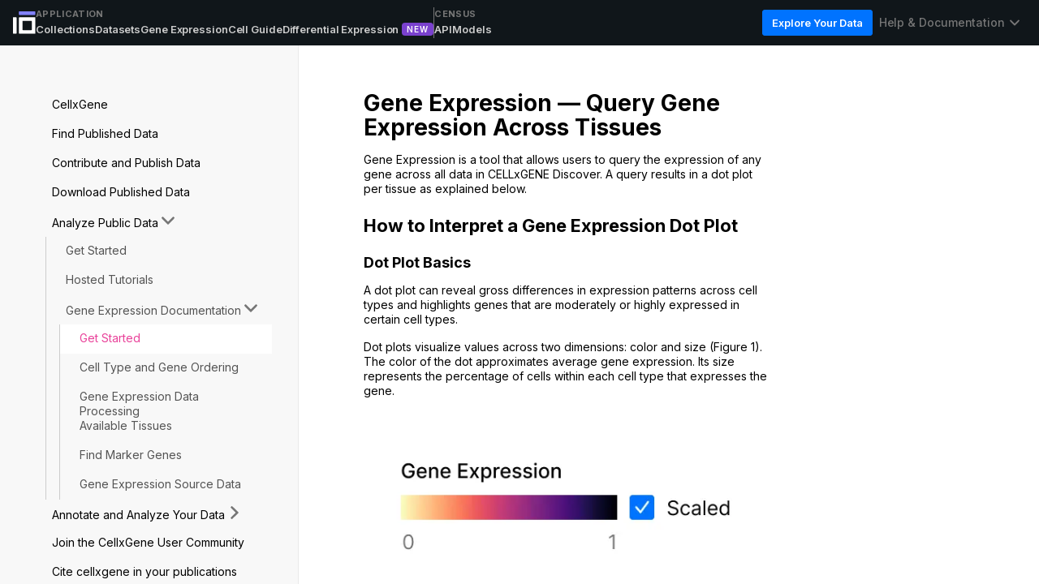

--- FILE ---
content_type: text/html; charset=utf-8
request_url: https://cellxgene.cziscience.com/docs/04__Analyze%20Public%20Data/4_2__Gene%20Expression%20Documentation/4_2_1__Get%20Started
body_size: 10049
content:
<!DOCTYPE html><html><head><meta charSet="utf-8"/><meta name="viewport" content="width=device-width"/><meta property="og:url" content="https://cellxgene.cziscience.com/"/><meta property="og:creator" content="@cziscience"/><meta property="og:site" content="@cziscience"/><meta property="og:site_name" content="Cellxgene Data Portal"/><meta property="og:title" content="Cellxgene Data Portal"/><meta property="og:description" content="Find, download, and visually explore curated and standardized single cell datasets."/><meta property="og:image" content="https://cellxgene.cziscience.com/open-graph.jpg"/><meta property="twitter:image" content="https://cellxgene.cziscience.com/open-graph.jpg"/><meta property="twitter:card" content="summary"/><meta property="og:type" content="website"/><title>Documentation - CZ CELLxGENE</title><meta name="next-head-count" content="13"/><link rel="icon" type="image/png" sizes="32x32" href="/favicon_32x32_v2.png"/><link rel="icon" type="image/png" sizes="16x16" href="/favicon_16x16_v2.png"/><link rel="apple-touch-icon" sizes="180x180" href="/apple-touch-icon.png"/><link rel="manifest" href="/site.webmanifest" crossorigin="use-credentials"/><link rel="mask-icon" href="/safari-pinned-tab.svg" color="#5bbad5"/><meta name="theme-color" content="#000000"/><link rel="preload" href="/_next/static/media/e4af272ccee01ff0-s.p.woff2" as="font" type="font/woff2" crossorigin="anonymous" data-next-font="size-adjust"/><link rel="preload" href="/_next/static/media/d3ebbfd689654d3a-s.p.woff2" as="font" type="font/woff2" crossorigin="anonymous" data-next-font="size-adjust"/><link rel="preload" href="/_next/static/media/db96af6b531dc71f-s.p.woff2" as="font" type="font/woff2" crossorigin="anonymous" data-next-font="size-adjust"/><link rel="preload" href="/_next/static/css/ef545a0521ddc5f3.css" as="style"/><link rel="stylesheet" href="/_next/static/css/ef545a0521ddc5f3.css" data-n-g=""/><noscript data-n-css=""></noscript><script defer="" nomodule="" src="/_next/static/chunks/polyfills-42372ed130431b0a.js"></script><script src="/_next/static/chunks/webpack-5e3f8638f3d78887.js" defer=""></script><script src="/_next/static/chunks/framework-2453b16d80a91024.js" defer=""></script><script src="/_next/static/chunks/main-9c5d83f274b9934a.js" defer=""></script><script src="/_next/static/chunks/pages/_app-09aa29518494c662.js" defer=""></script><script src="/_next/static/chunks/pages/docs/%5B...slug%5D-0ecc3a52252af5d1.js" defer=""></script><script src="/_next/static/7jEByX9ygXsJK2nxbAaU9/_buildManifest.js" defer=""></script><script src="/_next/static/7jEByX9ygXsJK2nxbAaU9/_ssgManifest.js" defer=""></script></head><body class="__className_f367f3" data-api-url="https://api.cellxgene.cziscience.com"><div id="__next"><style data-emotion="css l3fsrd">.css-l3fsrd{display:-webkit-box;display:-webkit-flex;display:-ms-flexbox;display:flex;-webkit-flex-direction:column;-ms-flex-direction:column;flex-direction:column;height:100vh;min-height:100vh;overflow-x:clip;overflow-y:auto;}</style><div data-testid="global-layout-wrapper" class="css-l3fsrd e1lqq3a10"><style data-emotion="css 1pzi44x">.css-1pzi44x{background-color:#10161A;height:56px;position:fixed;top:0;width:100%;z-index:1;}</style><div id="header" class="css-1pzi44x e1jwc1ka0"><style data-emotion="css ii6gj7">.css-ii6gj7{-webkit-align-items:center;-webkit-box-align:center;-ms-flex-align:center;align-items:center;display:-webkit-box;display:-webkit-flex;display:-ms-flexbox;display:flex;gap:24px;height:inherit;-webkit-box-pack:justify;-webkit-justify-content:space-between;justify-content:space-between;padding:0 16px;}</style><div class="css-ii6gj7 e1jwc1ka1"><style data-emotion="css 36xbpy">.css-36xbpy{-webkit-align-items:center;-webkit-box-align:center;-ms-flex-align:center;align-items:center;display:-webkit-box;display:-webkit-flex;display:-ms-flexbox;display:flex;gap:32px;}.css-36xbpy a{display:-webkit-box;display:-webkit-flex;display:-ms-flexbox;display:flex;}</style><span class="css-36xbpy e1jwc1ka2"><a href="/"><svg xmlns="http://www.w3.org/2000/svg" width="28" height="28" fill="none" viewBox="0 0 23 23" data-testid="logo"><path fill="#fff" d="M3.108 5.98H.522A.52.52 0 0 0 0 6.5v15.66c0 .289.234.522.522.522h2.586a.52.52 0 0 0 .521-.521V6.502a.52.52 0 0 0-.521-.523M22.674 22.161a.525.525 0 0 1-.522.522H6.501a.525.525 0 0 1-.522-.522V6.51c0-.286.236-.522.522-.522h15.651c.286 0 .522.236.522.522zM9.61 18.532c0 .286.236.522.521.522h8.393a.525.525 0 0 0 .522-.522v-8.393a.525.525 0 0 0-.522-.521H10.13a.525.525 0 0 0-.521.521z"></path><path fill="#8282FF" d="M22.157 0H6.497a.52.52 0 0 0-.522.522v2.586c0 .288.233.521.522.521h15.66a.52.52 0 0 0 .522-.521V.522A.52.52 0 0 0 22.157 0"></path></svg></a><style data-emotion="css 10egq61">.css-10egq61{display:-webkit-box;display:-webkit-flex;display:-ms-flexbox;display:flex;gap:16px;}</style><span class="css-10egq61 e115wus10"><style data-emotion="css qpdt8f">.css-qpdt8f{display:-webkit-box;display:-webkit-flex;display:-ms-flexbox;display:flex;-webkit-flex-direction:column;-ms-flex-direction:column;flex-direction:column;-webkit-align-items:baseline;-webkit-box-align:baseline;-ms-flex-align:baseline;align-items:baseline;}</style><span class="css-qpdt8f e115wus12"><style data-emotion="css 2se5bk">.css-2se5bk{font-family:'__Inter_f367f3','__Inter_Fallback_f367f3';font-size:11px;line-height:16px;letter-spacing:0.33px;font-weight:600;text-transform:uppercase;text-transform:uppercase;color:#767676;font-weight:700;}</style><span class="css-2se5bk e115wus13">Application</span><span class="css-10egq61 e115wus14"><style data-emotion="css i0u0g6">.css-i0u0g6{display:inline-block;background:none;border-radius:0;font-size:13px;font-weight:600;height:22px;letter-spacing:-0.1px;line-height:18px;min-height:22px;padding:0;-webkit-align-items:center;-webkit-box-align:center;-ms-flex-align:center;align-items:center;display:-webkit-box;display:-webkit-flex;display:-ms-flexbox;display:flex;}.css-i0u0g6 a{color:#CCCCCC;-webkit-text-decoration:none;text-decoration:none;text-underline-offset:4px;}.css-i0u0g6 a:hover{color:#ffffff;}.css-i0u0g6 a:focus{outline:none;}.css-i0u0g6 a:focus-visible{outline:1px solid white;outline-offset:3px;}</style><span data-testid="collections-link" class="css-i0u0g6 e115wus11"><a href="/collections">Collections</a></span><span class="css-i0u0g6 e115wus11"><a href="/datasets">Datasets</a></span><span class="css-i0u0g6 e115wus11"><a href="/gene-expression">Gene Expression</a></span><span class="css-i0u0g6 e115wus11"><a href="/cellguide">Cell Guide</a></span><span class="css-i0u0g6 e115wus11"><a href="/differential-expression">Differential Expression</a><style data-emotion="css skdn5u">.css-skdn5u{background:#7a41ce;color:white;margin-left:4px;height:16px!important;}</style><style data-emotion="css 1wlgmxr">.css-1wlgmxr{border:none;border-radius:4px;height:16px;padding:4px 6px;background:#7a41ce;color:white;margin-left:4px;height:16px!important;}.css-1wlgmxr .MuiChip-label{font-family:'__Inter_f367f3','__Inter_Fallback_f367f3';font-size:10px;line-height:12px;letter-spacing:1.0px;font-weight:600;text-transform:uppercase;text-transform:uppercase;padding:0;}</style><style data-emotion="css eyzitr">.css-eyzitr{max-width:100%;font-family:'__Inter_f367f3','__Inter_Fallback_f367f3',sans-serif;font-size:0.8125rem;display:-webkit-inline-box;display:-webkit-inline-flex;display:-ms-inline-flexbox;display:inline-flex;-webkit-align-items:center;-webkit-box-align:center;-ms-flex-align:center;align-items:center;-webkit-box-pack:center;-ms-flex-pack:center;-webkit-justify-content:center;justify-content:center;height:24px;color:#000;background-color:rgba(0, 0, 0, 0.08);border-radius:16px;white-space:nowrap;-webkit-transition:background-color 200ms cubic-bezier(0, 0, 0.2, 1) 0ms,box-shadow 200ms cubic-bezier(0, 0, 0.2, 1) 0ms;transition:background-color 200ms cubic-bezier(0, 0, 0.2, 1) 0ms,box-shadow 200ms cubic-bezier(0, 0, 0.2, 1) 0ms;cursor:unset;outline:0;-webkit-text-decoration:none;text-decoration:none;border:0;padding:0;vertical-align:middle;box-sizing:border-box;border:none;border-radius:4px;height:16px;padding:4px 6px;background:#7a41ce;color:white;margin-left:4px;height:16px!important;}.css-eyzitr.Mui-disabled{opacity:0.38;pointer-events:none;}.css-eyzitr .MuiChip-avatar{margin-left:5px;margin-right:-6px;width:24px;height:24px;color:#616161;font-size:0.75rem;}.css-eyzitr .MuiChip-avatarColorPrimary{color:#fff;background-color:#00429F;}.css-eyzitr .MuiChip-avatarColorSecondary{color:#fff;background-color:#1C7F48;}.css-eyzitr .MuiChip-avatarSmall{margin-left:4px;margin-right:-4px;width:18px;height:18px;font-size:0.625rem;}.css-eyzitr .MuiChip-icon{margin-left:4px;margin-right:-4px;font-size:18px;color:#616161;}.css-eyzitr .MuiChip-deleteIcon{-webkit-tap-highlight-color:transparent;color:rgba(0, 0, 0, 0.26);font-size:16px;cursor:pointer;margin:0 5px 0 -6px;margin-right:4px;margin-left:-4px;}.css-eyzitr .MuiChip-deleteIcon:hover{color:rgba(0, 0, 0, 0.4);}.css-eyzitr .MuiChip-label{font-family:'__Inter_f367f3','__Inter_Fallback_f367f3';font-size:10px;line-height:12px;letter-spacing:1.0px;font-weight:600;text-transform:uppercase;text-transform:uppercase;padding:0;}</style><div class="MuiChip-root MuiChip-filled MuiChip-sizeSmall MuiChip-colorDefault MuiChip-filledDefault e1jwc1ka5 css-eyzitr"><style data-emotion="css 1pjtbja">.css-1pjtbja{overflow:hidden;text-overflow:ellipsis;padding-left:8px;padding-right:8px;white-space:nowrap;}</style><span class="MuiChip-label MuiChip-labelSmall css-1pjtbja">new</span></div></span></span></span><style data-emotion="css 13y3obq">.css-13y3obq{background-color:#767676;border:none;width:1px;}</style><style data-emotion="css 1ehxhbg">.css-1ehxhbg{margin:0;-webkit-flex-shrink:0;-ms-flex-negative:0;flex-shrink:0;border-width:0;border-style:solid;border-color:#EAEAEA;border-bottom-width:0;height:auto;border-right-width:thin;-webkit-align-self:stretch;-ms-flex-item-align:stretch;align-self:stretch;background-color:#767676;border:none;width:1px;}</style><hr class="MuiDivider-root MuiDivider-fullWidth MuiDivider-vertical MuiDivider-flexItem e1dczrhw0 css-1ehxhbg"/><span class="css-qpdt8f e115wus12"><span class="css-2se5bk e115wus13">Census</span><span class="css-10egq61 e115wus14"><span class="css-i0u0g6 e115wus11"><a href="https://chanzuckerberg.github.io/cellxgene-census/" rel="noopener noreferrer">API</a></span><span class="css-i0u0g6 e115wus11"><a href="/census-models">Models</a></span></span></span></span></span><style data-emotion="css 1qgmjg7">.css-1qgmjg7{-webkit-align-items:center;-webkit-box-align:center;-ms-flex-align:center;align-items:center;display:-webkit-box;display:-webkit-flex;display:-ms-flexbox;display:flex;font-weight:500;gap:16px;}</style><span class="css-1qgmjg7 e1jwc1ka3"><style data-emotion="css 1yorh0v">.css-1yorh0v{font-family:'__Inter_f367f3','__Inter_Fallback_f367f3';font-size:13px;line-height:20px;letter-spacing:-0.04px;font-weight:600;border:none;box-shadow:inset 0 0 0 1px #0073FF;padding:6px 12px;color:#FFFFFF;}.css-1yorh0v.Mui-focusVisible,.css-1yorh0v:focus-visible{outline:5px auto Highlight;outline:5px auto -webkit-focus-ring-color;}.css-1yorh0v svg{color:#FFFFFF;}.css-1yorh0v:hover{color:#FFFFFF;background-color:#0056C6;border:none;box-shadow:inset 0 0 0 1px #0056C6;}.css-1yorh0v:hover svg{color:#FFFFFF;}.css-1yorh0v:active{color:#FFFFFF;background-color:#00429F;border:none;box-shadow:inset 0 0 0 1px #00429F;}.css-1yorh0v:active svg{color:#FFFFFF;}.css-1yorh0v:disabled{color:#999999;background-color:#CCCCCC;border:none;box-shadow:none;}.css-1yorh0v:disabled svg{color:#999999;}.css-1yorh0v .MuiButton-startIcon,.css-1yorh0v .MuiButton-endIcon{height:24px;display:-webkit-box;display:-webkit-flex;display:-ms-flexbox;display:flex;-webkit-align-items:center;-webkit-box-align:center;-ms-flex-align:center;align-items:center;-webkit-box-pack:center;-ms-flex-pack:center;-webkit-justify-content:center;justify-content:center;}.css-1yorh0v .MuiButton-startIcon svg,.css-1yorh0v .MuiButton-endIcon svg{max-width:24px;max-height:24px;}.css-1yorh0v .MuiButton-startIcon{margin-right:8px;margin-left:0;}.css-1yorh0v .MuiButton-endIcon{margin-left:8px;margin-right:0;}</style><style data-emotion="css 1rz4sfl">.css-1rz4sfl{font-size:14px;font-weight:800;letter-spacing:0px;line-height:20px;text-transform:none;font-family:'__Inter_f367f3','__Inter_Fallback_f367f3',sans-serif;min-width:64px;padding:6px 16px;border-radius:4px;-webkit-transition:background-color 150ms cubic-bezier(0, 0, 0.2, 1) 0ms,box-shadow 150ms cubic-bezier(0, 0, 0.2, 1) 0ms,border-color 150ms cubic-bezier(0, 0, 0.2, 1) 0ms,color 150ms cubic-bezier(0, 0, 0.2, 1) 0ms;transition:background-color 150ms cubic-bezier(0, 0, 0.2, 1) 0ms,box-shadow 150ms cubic-bezier(0, 0, 0.2, 1) 0ms,border-color 150ms cubic-bezier(0, 0, 0.2, 1) 0ms,color 150ms cubic-bezier(0, 0, 0.2, 1) 0ms;color:#fff;background-color:#0073FF;box-shadow:0 2px 4px 0 rgba(0,0,0, 0.25);font-family:'__Inter_f367f3','__Inter_Fallback_f367f3';font-size:13px;line-height:20px;letter-spacing:-0.04px;font-weight:600;border:none;box-shadow:inset 0 0 0 1px #0073FF;padding:6px 12px;color:#FFFFFF;}.css-1rz4sfl:hover{-webkit-text-decoration:none;text-decoration:none;background-color:#00429F;box-shadow:0 2px 4px 0 rgba(0,0,0, 0.25);}@media (hover: none){.css-1rz4sfl:hover{background-color:#0073FF;}}.css-1rz4sfl:active{box-shadow:0 2px 4px 0 rgba(0,0,0, 0.25);}.css-1rz4sfl.Mui-focusVisible{box-shadow:0 2px 4px 0 rgba(0,0,0, 0.25);}.css-1rz4sfl.Mui-disabled{color:#999999;box-shadow:none;background-color:#CCCCCC;}.css-1rz4sfl.Mui-focusVisible,.css-1rz4sfl:focus-visible{outline:5px auto Highlight;outline:5px auto -webkit-focus-ring-color;}.css-1rz4sfl svg{color:#FFFFFF;}.css-1rz4sfl:hover{color:#FFFFFF;background-color:#0056C6;border:none;box-shadow:inset 0 0 0 1px #0056C6;}.css-1rz4sfl:hover svg{color:#FFFFFF;}.css-1rz4sfl:active{color:#FFFFFF;background-color:#00429F;border:none;box-shadow:inset 0 0 0 1px #00429F;}.css-1rz4sfl:active svg{color:#FFFFFF;}.css-1rz4sfl:disabled{color:#999999;background-color:#CCCCCC;border:none;box-shadow:none;}.css-1rz4sfl:disabled svg{color:#999999;}.css-1rz4sfl .MuiButton-startIcon,.css-1rz4sfl .MuiButton-endIcon{height:24px;display:-webkit-box;display:-webkit-flex;display:-ms-flexbox;display:flex;-webkit-align-items:center;-webkit-box-align:center;-ms-flex-align:center;align-items:center;-webkit-box-pack:center;-ms-flex-pack:center;-webkit-justify-content:center;justify-content:center;}.css-1rz4sfl .MuiButton-startIcon svg,.css-1rz4sfl .MuiButton-endIcon svg{max-width:24px;max-height:24px;}.css-1rz4sfl .MuiButton-startIcon{margin-right:8px;margin-left:0;}.css-1rz4sfl .MuiButton-endIcon{margin-left:8px;margin-right:0;}</style><style data-emotion="css 1xojv6a">.css-1xojv6a{display:-webkit-inline-box;display:-webkit-inline-flex;display:-ms-inline-flexbox;display:inline-flex;-webkit-align-items:center;-webkit-box-align:center;-ms-flex-align:center;align-items:center;-webkit-box-pack:center;-ms-flex-pack:center;-webkit-justify-content:center;justify-content:center;position:relative;box-sizing:border-box;-webkit-tap-highlight-color:transparent;background-color:transparent;outline:0;border:0;margin:0;border-radius:0;padding:0;cursor:pointer;-webkit-user-select:none;-moz-user-select:none;-ms-user-select:none;user-select:none;vertical-align:middle;-moz-appearance:none;-webkit-appearance:none;-webkit-text-decoration:none;text-decoration:none;color:inherit;font-size:14px;font-weight:800;letter-spacing:0px;line-height:20px;text-transform:none;font-family:'__Inter_f367f3','__Inter_Fallback_f367f3',sans-serif;min-width:64px;padding:6px 16px;border-radius:4px;-webkit-transition:background-color 150ms cubic-bezier(0, 0, 0.2, 1) 0ms,box-shadow 150ms cubic-bezier(0, 0, 0.2, 1) 0ms,border-color 150ms cubic-bezier(0, 0, 0.2, 1) 0ms,color 150ms cubic-bezier(0, 0, 0.2, 1) 0ms;transition:background-color 150ms cubic-bezier(0, 0, 0.2, 1) 0ms,box-shadow 150ms cubic-bezier(0, 0, 0.2, 1) 0ms,border-color 150ms cubic-bezier(0, 0, 0.2, 1) 0ms,color 150ms cubic-bezier(0, 0, 0.2, 1) 0ms;color:#fff;background-color:#0073FF;box-shadow:0 2px 4px 0 rgba(0,0,0, 0.25);font-family:'__Inter_f367f3','__Inter_Fallback_f367f3';font-size:13px;line-height:20px;letter-spacing:-0.04px;font-weight:600;border:none;box-shadow:inset 0 0 0 1px #0073FF;padding:6px 12px;color:#FFFFFF;}.css-1xojv6a::-moz-focus-inner{border-style:none;}.css-1xojv6a.Mui-disabled{pointer-events:none;cursor:default;}@media print{.css-1xojv6a{-webkit-print-color-adjust:exact;color-adjust:exact;}}.css-1xojv6a:hover{-webkit-text-decoration:none;text-decoration:none;background-color:#00429F;box-shadow:0 2px 4px 0 rgba(0,0,0, 0.25);}@media (hover: none){.css-1xojv6a:hover{background-color:#0073FF;}}.css-1xojv6a:active{box-shadow:0 2px 4px 0 rgba(0,0,0, 0.25);}.css-1xojv6a.Mui-focusVisible{box-shadow:0 2px 4px 0 rgba(0,0,0, 0.25);}.css-1xojv6a.Mui-disabled{color:#999999;box-shadow:none;background-color:#CCCCCC;}.css-1xojv6a.Mui-focusVisible,.css-1xojv6a:focus-visible{outline:5px auto Highlight;outline:5px auto -webkit-focus-ring-color;}.css-1xojv6a svg{color:#FFFFFF;}.css-1xojv6a:hover{color:#FFFFFF;background-color:#0056C6;border:none;box-shadow:inset 0 0 0 1px #0056C6;}.css-1xojv6a:hover svg{color:#FFFFFF;}.css-1xojv6a:active{color:#FFFFFF;background-color:#00429F;border:none;box-shadow:inset 0 0 0 1px #00429F;}.css-1xojv6a:active svg{color:#FFFFFF;}.css-1xojv6a:disabled{color:#999999;background-color:#CCCCCC;border:none;box-shadow:none;}.css-1xojv6a:disabled svg{color:#999999;}.css-1xojv6a .MuiButton-startIcon,.css-1xojv6a .MuiButton-endIcon{height:24px;display:-webkit-box;display:-webkit-flex;display:-ms-flexbox;display:flex;-webkit-align-items:center;-webkit-box-align:center;-ms-flex-align:center;align-items:center;-webkit-box-pack:center;-ms-flex-pack:center;-webkit-justify-content:center;justify-content:center;}.css-1xojv6a .MuiButton-startIcon svg,.css-1xojv6a .MuiButton-endIcon svg{max-width:24px;max-height:24px;}.css-1xojv6a .MuiButton-startIcon{margin-right:8px;margin-left:0;}.css-1xojv6a .MuiButton-endIcon{margin-left:8px;margin-right:0;}</style><button class="MuiButtonBase-root MuiButton-root MuiButton-contained MuiButton-containedPrimary MuiButton-sizeMedium MuiButton-containedSizeMedium MuiButton-colorPrimary MuiButton-root MuiButton-contained MuiButton-containedPrimary MuiButton-sizeMedium MuiButton-containedSizeMedium MuiButton-colorPrimary css-1xojv6a" tabindex="0" type="button">Explore Your Data</button><style data-emotion="css 1xsgzah">.css-1xsgzah span{color:#767676!important;font-weight:500;}.css-1xsgzah:hover{background:none;}.css-1xsgzah:hover span{color:#545454!important;}</style><style data-emotion="css vkp9sh">.css-vkp9sh{font-family:'__Inter_f367f3','__Inter_Fallback_f367f3';font-size:13px;line-height:20px;letter-spacing:-0.04px;font-weight:400;-webkit-align-items:center;-webkit-box-align:center;-ms-flex-align:center;align-items:center;-webkit-flex-direction:row;-ms-flex-direction:row;flex-direction:row;-webkit-box-pack:justify;-webkit-justify-content:space-between;justify-content:space-between;border:1px solid #999999;color:#000000;cursor:pointer;padding:5px 6px;-webkit-box-pack:start;-ms-flex-pack:start;-webkit-justify-content:start;justify-content:start;-webkit-align-items:flex-start;-webkit-box-align:flex-start;-ms-flex-align:flex-start;align-items:flex-start;border:none;-webkit-flex-direction:column;-ms-flex-direction:column;flex-direction:column;padding:6px 8px;}.css-vkp9sh.MuiButton-text .styled-label{color:#767676;}.css-vkp9sh.MuiButton-text:hover{color:#000000;}.css-vkp9sh.MuiButton-text .styled-label{margin-left:8px;overflow:hidden;white-space:nowrap;text-overflow:ellipsis;}.css-vkp9sh.MuiButton-text svg{margin-right:8px;margin-left:16px;}.css-vkp9sh path{fill:#767676;}.css-vkp9sh:hover{background-color:unset;border-color:black;color:#000000;}.css-vkp9sh:hover path{fill:#000000;}.css-vkp9sh:hover .styled-label{color:#000000;}.css-vkp9sh:active{border:1px solid #0B68F8;color:#000000;}.css-vkp9sh:active path{fill:#0073FF;}.css-vkp9sh:focus{outline-offset:-1px;}.css-vkp9sh.MuiButton-text .styled-label{color:#767676;}.css-vkp9sh.Mui-focusVisible,.css-vkp9sh:focus-visible{outline:5px auto Highlight;outline:5px auto -webkit-focus-ring-color;}.css-vkp9sh.MuiButton-text .styled-label{margin:0;}.css-vkp9sh span{color:#767676;}.css-vkp9sh path{fill:#767676;}.css-vkp9sh:hover{background-color:#F8F8F8;border:none;color:#000000;}.css-vkp9sh:hover path{fill:#000000;}.css-vkp9sh:hover .styled-label{color:#000000;}.css-vkp9sh:active{background-color:#F8F8F8;border:none;}.css-vkp9sh:focus{outline:none;}.css-vkp9sh.MuiButton-root.MuiButton-text>span{font-family:'__Inter_f367f3','__Inter_Fallback_f367f3';font-size:14px;line-height:20px;letter-spacing:-0.08px;font-weight:400;margin-left:0;}.css-vkp9sh.MuiButton-root.MuiButton-text svg{margin-left:6px;margin-right:0;}.css-vkp9sh span{color:#767676!important;font-weight:500;}.css-vkp9sh:hover{background:none;}.css-vkp9sh:hover span{color:#545454!important;}</style><style data-emotion="css 1pl125y">.css-1pl125y{font-family:'__Inter_f367f3','__Inter_Fallback_f367f3';font-size:13px;line-height:20px;letter-spacing:-0.04px;font-weight:400;-webkit-align-items:center;-webkit-box-align:center;-ms-flex-align:center;align-items:center;-webkit-flex-direction:row;-ms-flex-direction:row;flex-direction:row;-webkit-box-pack:justify;-webkit-justify-content:space-between;justify-content:space-between;border:1px solid #999999;color:#000000;cursor:pointer;padding:5px 6px;-webkit-box-pack:start;-ms-flex-pack:start;-webkit-justify-content:start;justify-content:start;-webkit-align-items:flex-start;-webkit-box-align:flex-start;-ms-flex-align:flex-start;align-items:flex-start;border:none;-webkit-flex-direction:column;-ms-flex-direction:column;flex-direction:column;padding:6px 8px;}.css-1pl125y.Mui-focusVisible,.css-1pl125y:focus-visible{outline:5px auto Highlight;outline:5px auto -webkit-focus-ring-color;}.css-1pl125y.MuiButton-text .styled-label{color:#767676;}.css-1pl125y.MuiButton-text:hover{color:#000000;}.css-1pl125y.MuiButton-text .styled-label{margin-left:8px;overflow:hidden;white-space:nowrap;text-overflow:ellipsis;}.css-1pl125y.MuiButton-text svg{margin-right:8px;margin-left:16px;}.css-1pl125y path{fill:#767676;}.css-1pl125y:hover{background-color:unset;border-color:black;color:#000000;}.css-1pl125y:hover path{fill:#000000;}.css-1pl125y:hover .styled-label{color:#000000;}.css-1pl125y:active{border:1px solid #0B68F8;color:#000000;}.css-1pl125y:active path{fill:#0073FF;}.css-1pl125y:focus{outline-offset:-1px;}.css-1pl125y.MuiButton-text .styled-label{color:#767676;}.css-1pl125y.Mui-focusVisible,.css-1pl125y:focus-visible{outline:5px auto Highlight;outline:5px auto -webkit-focus-ring-color;}.css-1pl125y.MuiButton-text .styled-label{margin:0;}.css-1pl125y span{color:#767676;}.css-1pl125y path{fill:#767676;}.css-1pl125y:hover{background-color:#F8F8F8;border:none;color:#000000;}.css-1pl125y:hover path{fill:#000000;}.css-1pl125y:hover .styled-label{color:#000000;}.css-1pl125y:active{background-color:#F8F8F8;border:none;}.css-1pl125y:focus{outline:none;}.css-1pl125y.MuiButton-root.MuiButton-text>span{font-family:'__Inter_f367f3','__Inter_Fallback_f367f3';font-size:14px;line-height:20px;letter-spacing:-0.08px;font-weight:400;margin-left:0;}.css-1pl125y.MuiButton-root.MuiButton-text svg{margin-left:6px;margin-right:0;}.css-1pl125y span{color:#767676!important;font-weight:500;}.css-1pl125y:hover{background:none;}.css-1pl125y:hover span{color:#545454!important;}</style><style data-emotion="css gh5lsz">.css-gh5lsz{font-size:14px;font-weight:800;letter-spacing:0px;line-height:20px;text-transform:none;font-family:'__Inter_f367f3','__Inter_Fallback_f367f3',sans-serif;min-width:64px;padding:6px 8px;border-radius:4px;-webkit-transition:background-color 150ms cubic-bezier(0, 0, 0.2, 1) 0ms,box-shadow 150ms cubic-bezier(0, 0, 0.2, 1) 0ms,border-color 150ms cubic-bezier(0, 0, 0.2, 1) 0ms,color 150ms cubic-bezier(0, 0, 0.2, 1) 0ms;transition:background-color 150ms cubic-bezier(0, 0, 0.2, 1) 0ms,box-shadow 150ms cubic-bezier(0, 0, 0.2, 1) 0ms,border-color 150ms cubic-bezier(0, 0, 0.2, 1) 0ms,color 150ms cubic-bezier(0, 0, 0.2, 1) 0ms;color:#0073FF;font-family:'__Inter_f367f3','__Inter_Fallback_f367f3';font-size:13px;line-height:20px;letter-spacing:-0.04px;font-weight:400;-webkit-align-items:center;-webkit-box-align:center;-ms-flex-align:center;align-items:center;-webkit-flex-direction:row;-ms-flex-direction:row;flex-direction:row;-webkit-box-pack:justify;-webkit-justify-content:space-between;justify-content:space-between;border:1px solid #999999;color:#000000;cursor:pointer;padding:5px 6px;-webkit-box-pack:start;-ms-flex-pack:start;-webkit-justify-content:start;justify-content:start;-webkit-align-items:flex-start;-webkit-box-align:flex-start;-ms-flex-align:flex-start;align-items:flex-start;border:none;-webkit-flex-direction:column;-ms-flex-direction:column;flex-direction:column;padding:6px 8px;}.css-gh5lsz:hover{-webkit-text-decoration:none;text-decoration:none;background-color:rgba(0, 115, 255, 0.04);}@media (hover: none){.css-gh5lsz:hover{background-color:transparent;}}.css-gh5lsz.Mui-disabled{color:#999999;}.css-gh5lsz.Mui-focusVisible,.css-gh5lsz:focus-visible{outline:5px auto Highlight;outline:5px auto -webkit-focus-ring-color;}.css-gh5lsz.MuiButton-text .styled-label{color:#767676;}.css-gh5lsz.MuiButton-text:hover{color:#000000;}.css-gh5lsz.MuiButton-text .styled-label{margin-left:8px;overflow:hidden;white-space:nowrap;text-overflow:ellipsis;}.css-gh5lsz.MuiButton-text svg{margin-right:8px;margin-left:16px;}.css-gh5lsz path{fill:#767676;}.css-gh5lsz:hover{background-color:unset;border-color:black;color:#000000;}.css-gh5lsz:hover path{fill:#000000;}.css-gh5lsz:hover .styled-label{color:#000000;}.css-gh5lsz:active{border:1px solid #0B68F8;color:#000000;}.css-gh5lsz:active path{fill:#0073FF;}.css-gh5lsz:focus{outline-offset:-1px;}.css-gh5lsz.MuiButton-text .styled-label{color:#767676;}.css-gh5lsz.Mui-focusVisible,.css-gh5lsz:focus-visible{outline:5px auto Highlight;outline:5px auto -webkit-focus-ring-color;}.css-gh5lsz.MuiButton-text .styled-label{margin:0;}.css-gh5lsz span{color:#767676;}.css-gh5lsz path{fill:#767676;}.css-gh5lsz:hover{background-color:#F8F8F8;border:none;color:#000000;}.css-gh5lsz:hover path{fill:#000000;}.css-gh5lsz:hover .styled-label{color:#000000;}.css-gh5lsz:active{background-color:#F8F8F8;border:none;}.css-gh5lsz:focus{outline:none;}.css-gh5lsz.MuiButton-root.MuiButton-text>span{font-family:'__Inter_f367f3','__Inter_Fallback_f367f3';font-size:14px;line-height:20px;letter-spacing:-0.08px;font-weight:400;margin-left:0;}.css-gh5lsz.MuiButton-root.MuiButton-text svg{margin-left:6px;margin-right:0;}.css-gh5lsz span{color:#767676!important;font-weight:500;}.css-gh5lsz:hover{background:none;}.css-gh5lsz:hover span{color:#545454!important;}</style><style data-emotion="css utblmb">.css-utblmb{display:-webkit-inline-box;display:-webkit-inline-flex;display:-ms-inline-flexbox;display:inline-flex;-webkit-align-items:center;-webkit-box-align:center;-ms-flex-align:center;align-items:center;-webkit-box-pack:center;-ms-flex-pack:center;-webkit-justify-content:center;justify-content:center;position:relative;box-sizing:border-box;-webkit-tap-highlight-color:transparent;background-color:transparent;outline:0;border:0;margin:0;border-radius:0;padding:0;cursor:pointer;-webkit-user-select:none;-moz-user-select:none;-ms-user-select:none;user-select:none;vertical-align:middle;-moz-appearance:none;-webkit-appearance:none;-webkit-text-decoration:none;text-decoration:none;color:inherit;font-size:14px;font-weight:800;letter-spacing:0px;line-height:20px;text-transform:none;font-family:'__Inter_f367f3','__Inter_Fallback_f367f3',sans-serif;min-width:64px;padding:6px 8px;border-radius:4px;-webkit-transition:background-color 150ms cubic-bezier(0, 0, 0.2, 1) 0ms,box-shadow 150ms cubic-bezier(0, 0, 0.2, 1) 0ms,border-color 150ms cubic-bezier(0, 0, 0.2, 1) 0ms,color 150ms cubic-bezier(0, 0, 0.2, 1) 0ms;transition:background-color 150ms cubic-bezier(0, 0, 0.2, 1) 0ms,box-shadow 150ms cubic-bezier(0, 0, 0.2, 1) 0ms,border-color 150ms cubic-bezier(0, 0, 0.2, 1) 0ms,color 150ms cubic-bezier(0, 0, 0.2, 1) 0ms;color:#0073FF;font-family:'__Inter_f367f3','__Inter_Fallback_f367f3';font-size:13px;line-height:20px;letter-spacing:-0.04px;font-weight:400;-webkit-align-items:center;-webkit-box-align:center;-ms-flex-align:center;align-items:center;-webkit-flex-direction:row;-ms-flex-direction:row;flex-direction:row;-webkit-box-pack:justify;-webkit-justify-content:space-between;justify-content:space-between;border:1px solid #999999;color:#000000;cursor:pointer;padding:5px 6px;-webkit-box-pack:start;-ms-flex-pack:start;-webkit-justify-content:start;justify-content:start;-webkit-align-items:flex-start;-webkit-box-align:flex-start;-ms-flex-align:flex-start;align-items:flex-start;border:none;-webkit-flex-direction:column;-ms-flex-direction:column;flex-direction:column;padding:6px 8px;}.css-utblmb::-moz-focus-inner{border-style:none;}.css-utblmb.Mui-disabled{pointer-events:none;cursor:default;}@media print{.css-utblmb{-webkit-print-color-adjust:exact;color-adjust:exact;}}.css-utblmb:hover{-webkit-text-decoration:none;text-decoration:none;background-color:rgba(0, 115, 255, 0.04);}@media (hover: none){.css-utblmb:hover{background-color:transparent;}}.css-utblmb.Mui-disabled{color:#999999;}.css-utblmb.Mui-focusVisible,.css-utblmb:focus-visible{outline:5px auto Highlight;outline:5px auto -webkit-focus-ring-color;}.css-utblmb.MuiButton-text .styled-label{color:#767676;}.css-utblmb.MuiButton-text:hover{color:#000000;}.css-utblmb.MuiButton-text .styled-label{margin-left:8px;overflow:hidden;white-space:nowrap;text-overflow:ellipsis;}.css-utblmb.MuiButton-text svg{margin-right:8px;margin-left:16px;}.css-utblmb path{fill:#767676;}.css-utblmb:hover{background-color:unset;border-color:black;color:#000000;}.css-utblmb:hover path{fill:#000000;}.css-utblmb:hover .styled-label{color:#000000;}.css-utblmb:active{border:1px solid #0B68F8;color:#000000;}.css-utblmb:active path{fill:#0073FF;}.css-utblmb:focus{outline-offset:-1px;}.css-utblmb.MuiButton-text .styled-label{color:#767676;}.css-utblmb.Mui-focusVisible,.css-utblmb:focus-visible{outline:5px auto Highlight;outline:5px auto -webkit-focus-ring-color;}.css-utblmb.MuiButton-text .styled-label{margin:0;}.css-utblmb span{color:#767676;}.css-utblmb path{fill:#767676;}.css-utblmb:hover{background-color:#F8F8F8;border:none;color:#000000;}.css-utblmb:hover path{fill:#000000;}.css-utblmb:hover .styled-label{color:#000000;}.css-utblmb:active{background-color:#F8F8F8;border:none;}.css-utblmb:focus{outline:none;}.css-utblmb.MuiButton-root.MuiButton-text>span{font-family:'__Inter_f367f3','__Inter_Fallback_f367f3';font-size:14px;line-height:20px;letter-spacing:-0.08px;font-weight:400;margin-left:0;}.css-utblmb.MuiButton-root.MuiButton-text svg{margin-left:6px;margin-right:0;}.css-utblmb span{color:#767676!important;font-weight:500;}.css-utblmb:hover{background:none;}.css-utblmb:hover span{color:#545454!important;}</style><button class="MuiButtonBase-root MuiButton-root MuiButton-text MuiButton-textPrimary MuiButton-sizeMedium MuiButton-textSizeMedium MuiButton-colorPrimary MuiButton-root MuiButton-text MuiButton-textPrimary MuiButton-sizeMedium MuiButton-textSizeMedium MuiButton-colorPrimary e1jwc1ka6 css-utblmb" tabindex="0" type="button" label="Help &amp; Documentation" data-testid="InputDropdown"><style data-emotion="css ae1gg6">.css-ae1gg6{-webkit-align-items:center;-webkit-box-align:center;-ms-flex-align:center;align-items:center;display:-webkit-inline-box;display:-webkit-inline-flex;display:-ms-inline-flexbox;display:inline-flex;-webkit-box-pack:justify;-webkit-justify-content:space-between;justify-content:space-between;width:100%;}</style><span class="css-ae1gg6"><style data-emotion="css 1x23hkg">.css-1x23hkg{color:#767676;font-weight:600;}</style><span class="styled-label css-1x23hkg">Help &amp; Documentation</span><style data-emotion="css 1qt6g1x">.css-1qt6g1x{margin-left:auto;display:-webkit-box;display:-webkit-flex;display:-ms-flexbox;display:flex;-webkit-align-items:center;-webkit-box-align:center;-ms-flex-align:center;align-items:center;}</style><span class="css-1qt6g1x"><style data-emotion="css 1ft6wgl">.css-1ft6wgl{display:contents;}</style><div class="css-1ft6wgl"><style data-emotion="css n330sz">.css-n330sz{height:12px;width:12px;color:#767676;}.css-n330sz:hover{color:#000000;}.css-n330sz:active{color:#0073FF;}.css-n330sz:disabled{color:#CCCCCC;}</style><style data-emotion="css 1uz9s8p">.css-1uz9s8p{-webkit-user-select:none;-moz-user-select:none;-ms-user-select:none;user-select:none;width:1em;height:1em;display:inline-block;fill:currentColor;-webkit-flex-shrink:0;-ms-flex-negative:0;flex-shrink:0;-webkit-transition:fill 100ms cubic-bezier(0, 0, 0.2, 1) 0ms;transition:fill 100ms cubic-bezier(0, 0, 0.2, 1) 0ms;font-size:1.5rem;height:12px;width:12px;color:#767676;}.css-1uz9s8p:hover{color:#000000;}.css-1uz9s8p:active{color:#0073FF;}.css-1uz9s8p:disabled{color:#CCCCCC;}</style><svg xmlns="http://www.w3.org/2000/svg" width="16" height="16" class="MuiSvgIcon-root MuiSvgIcon-fontSizeMedium css-1uz9s8p" focusable="false" aria-hidden="true" viewBox="0 0 16 16" fillcontrast="white"><path fill-rule="evenodd" d="M8.497 12.605a.663.663 0 0 1-.944.001l-7.36-7.42a.663.663 0 0 1 .003-.937l.848-.842a.663.663 0 0 1 .938.004l5.565 5.61c.26.262.685.261.944-.002l5.522-5.603a.663.663 0 0 1 .939-.007l.85.838a.663.663 0 0 1 .007.938z"></path></svg></div></span></span><style data-emotion="css mmglwe">.css-mmglwe{font-family:'__Inter_f367f3','__Inter_Fallback_f367f3';font-size:14px;line-height:20px;letter-spacing:-0.08px;font-weight:400;text-align:left;width:100%;}</style><div class="css-mmglwe"></div></button><style data-emotion="css vg7m7b">.css-vg7m7b{height:300px;z-index:99;margin-top:-26px!important;}</style><style data-emotion="css 8n6rnt">.css-8n6rnt{height:300px;z-index:99;margin-top:-26px!important;}</style></span></div></div><style data-emotion="css q0cgj6">.css-q0cgj6{display:grid;-webkit-flex:1;-ms-flex:1;flex:1;margin-top:56px;-webkit-box-pack:center;-ms-flex-pack:center;-webkit-justify-content:center;justify-content:center;}.css-q0cgj6 main{display:grid;grid-template-areas:"leftsidebar content rightsidebar";grid-template-columns:368px auto 253px;grid-column-gap:80px;max-width:1440px;}</style><div class="css-q0cgj6 e1lqq3a15"><main><style data-emotion="css 1uk34vq">.css-1uk34vq{background-color:#f8f8f8;border-right:1px solid #eaeaea;grid-area:leftsidebar;width:100%;height:100vh;position:-webkit-sticky;position:sticky;top:56px;overflow-y:scroll;padding-top:56px;}.css-1uk34vq::-webkit-scrollbar{width:8px;}.css-1uk34vq::-webkit-scrollbar-thumb{-webkit-background-clip:padding-box;background-clip:padding-box;border-right:4px #f8f8f8 solid;background-color:grey;}</style><div class="css-1uk34vq e43i7vg1"><style data-emotion="css 1knfic0">.css-1knfic0{list-style:none;margin-left:40px;margin-bottom:0px;width:auto;overflow-x:hidden;text-overflow:ellipsis;height:auto;}.css-1knfic0 a{color:inherit;-webkit-text-decoration:inherit;text-decoration:inherit;}.css-1knfic0 li{height:36px;padding:8px 24px;margin-bottom:0;cursor:pointer;}.css-1knfic0 li.active-file{background-color:#ffffff;color:#E9429A;}.css-1knfic0 li:hover{background-color:#eaeaea;}.css-1knfic0 div{padding:0px 16px;}</style><ul class="css-1knfic0 e43i7vg0"><a href="/docs/01__CellxGene"><li class="">CellxGene</li></a><a href="/docs/02__Find%20Published%20Data"><li class="">Find Published Data</li></a><a href="/docs/032__Contribute%20and%20Publish%20Data"><li class="">Contribute and Publish Data</li></a><a href="/docs/03__Download%20Published%20Data"><li class="">Download Published Data</li></a><li>Analyze Public Data<!-- --> <div class="css-1ft6wgl"><style data-emotion="css bnfw9z">.css-bnfw9z{height:16px;width:16px;color:#767676;}.css-bnfw9z:hover{color:#000000;}.css-bnfw9z:active{color:#0073FF;}.css-bnfw9z:disabled{color:#CCCCCC;}</style><style data-emotion="css 1c6ipn0">.css-1c6ipn0{-webkit-user-select:none;-moz-user-select:none;-ms-user-select:none;user-select:none;width:1em;height:1em;display:inline-block;fill:currentColor;-webkit-flex-shrink:0;-ms-flex-negative:0;flex-shrink:0;-webkit-transition:fill 100ms cubic-bezier(0, 0, 0.2, 1) 0ms;transition:fill 100ms cubic-bezier(0, 0, 0.2, 1) 0ms;font-size:1.5rem;height:16px;width:16px;color:#767676;}.css-1c6ipn0:hover{color:#000000;}.css-1c6ipn0:active{color:#0073FF;}.css-1c6ipn0:disabled{color:#CCCCCC;}</style><svg xmlns="http://www.w3.org/2000/svg" width="16" height="16" class="MuiSvgIcon-root MuiSvgIcon-fontSizeMedium css-1c6ipn0" focusable="false" aria-hidden="true" viewBox="0 0 16 16" fillcontrast="white"><path fill-rule="evenodd" d="M8.497 12.605a.663.663 0 0 1-.944.001l-7.36-7.42a.663.663 0 0 1 .003-.937l.848-.842a.663.663 0 0 1 .938.004l5.565 5.61c.26.262.685.261.944-.002l5.522-5.603a.663.663 0 0 1 .939-.007l.85.838a.663.663 0 0 1 .007.938z"></path></svg></div></li><div><style data-emotion="css 1wsdpbb">.css-1wsdpbb{border-left:1px solid #ccc;list-style:none;margin-left:0px;margin-bottom:0px;color:#545454;width:auto;overflow-x:hidden;text-overflow:ellipsis;height:auto;}.css-1wsdpbb a{color:inherit;-webkit-text-decoration:inherit;text-decoration:inherit;}.css-1wsdpbb li{height:36px;padding:8px 24px;margin-bottom:0;cursor:pointer;}.css-1wsdpbb li.active-file{background-color:#ffffff;color:#E9429A;}.css-1wsdpbb li:hover{background-color:#eaeaea;}.css-1wsdpbb div{padding:0px 16px;}</style><ul class="css-1wsdpbb e43i7vg0"><a href="/docs/04__Analyze%20Public%20Data/4_0__Get%20Started"><li class="">Get Started</li></a><a href="/docs/04__Analyze%20Public%20Data/4_1__Hosted%20Tutorials"><li class="">Hosted Tutorials</li></a><li>Gene Expression Documentation<!-- --> <div class="css-1ft6wgl"><svg xmlns="http://www.w3.org/2000/svg" width="16" height="16" class="MuiSvgIcon-root MuiSvgIcon-fontSizeMedium css-1c6ipn0" focusable="false" aria-hidden="true" viewBox="0 0 16 16" fillcontrast="white"><path fill-rule="evenodd" d="M8.497 12.605a.663.663 0 0 1-.944.001l-7.36-7.42a.663.663 0 0 1 .003-.937l.848-.842a.663.663 0 0 1 .938.004l5.565 5.61c.26.262.685.261.944-.002l5.522-5.603a.663.663 0 0 1 .939-.007l.85.838a.663.663 0 0 1 .007.938z"></path></svg></div></li><div><ul class="css-1wsdpbb e43i7vg0"><a href="/docs/04__Analyze%20Public%20Data/4_2__Gene%20Expression%20Documentation/4_2_1__Get%20Started"><li class="active-file">Get Started</li></a><a href="/docs/04__Analyze%20Public%20Data/4_2__Gene%20Expression%20Documentation/4_2_2__Cell%20Type%20and%20Gene%20Ordering"><li class="">Cell Type and Gene Ordering</li></a><a href="/docs/04__Analyze%20Public%20Data/4_2__Gene%20Expression%20Documentation/4_2_3__Gene%20Expression%20Data%20Processing"><li class="">Gene Expression Data Processing</li></a><a href="/docs/04__Analyze%20Public%20Data/4_2__Gene%20Expression%20Documentation/4_2_4__Available%20Tissues"><li class="">Available Tissues</li></a><a href="/docs/04__Analyze%20Public%20Data/4_2__Gene%20Expression%20Documentation/4_2_5__Find%20Marker%20Genes"><li class="">Find Marker Genes</li></a><a href="/docs/04__Analyze%20Public%20Data/4_2__Gene%20Expression%20Documentation/4_2_6__Gene%20Expression%20Source%20Data"><li class="">Gene Expression Source Data</li></a></ul></div></ul></div><li>Annotate and Analyze Your Data<!-- --> <div class="css-1ft6wgl"><svg xmlns="http://www.w3.org/2000/svg" width="16" height="16" class="MuiSvgIcon-root MuiSvgIcon-fontSizeMedium css-1c6ipn0" focusable="false" aria-hidden="true" viewBox="0 0 16 16" fillcontrast="white"><path fill-rule="evenodd" d="M12.595 7.503c.263.26.263.683.001.944l-7.42 7.36a.663.663 0 0 1-.937-.003l-.842-.848a.663.663 0 0 1 .004-.938l5.61-5.565a.663.663 0 0 0-.002-.944L3.406 1.987a.663.663 0 0 1-.007-.939l.838-.85A.663.663 0 0 1 5.175.19z"></path></svg></div></li><div><style data-emotion="css oflzpa">.css-oflzpa{border-left:1px solid #ccc;list-style:none;margin-left:0px;margin-bottom:0px;color:#545454;width:auto;overflow-x:hidden;text-overflow:ellipsis;height:0px;}.css-oflzpa a{color:inherit;-webkit-text-decoration:inherit;text-decoration:inherit;}.css-oflzpa li{height:36px;padding:8px 24px;margin-bottom:0;cursor:pointer;}.css-oflzpa li.active-file{background-color:#ffffff;color:#E9429A;}.css-oflzpa li:hover{background-color:#eaeaea;}.css-oflzpa div{padding:0px 16px;}</style><ul class="css-oflzpa e43i7vg0"><a href="/docs/05__Annotate%20and%20Analyze%20Your%20Data/5_0__Get%20Started"><li class="">Get Started</li></a><a href="/docs/05__Annotate%20and%20Analyze%20Your%20Data/5_1__Getting%20Started:%20Install,%20Launch,%20Quick%20Start"><li class="">Getting Started: Install, Launch, Quick Start</li></a><a href="/docs/05__Annotate%20and%20Analyze%20Your%20Data/5_2__Self%20Host%20cellxgene"><li class="">Self Host cellxgene</li></a><a href="/docs/05__Annotate%20and%20Analyze%20Your%20Data/5_3__Preparing%20Data"><li class="">Preparing Data</li></a><a href="/docs/05__Annotate%20and%20Analyze%20Your%20Data/5_4__Annotating%20Data"><li class="">Annotating Data</li></a><a href="/docs/05__Annotate%20and%20Analyze%20Your%20Data/5_5__Automatic%20Annotation"><li class="">Automatic Annotation</li></a><a href="/docs/05__Annotate%20and%20Analyze%20Your%20Data/5_6__Gene%20Sets"><li class="">Gene Sets</li></a><a href="/docs/05__Annotate%20and%20Analyze%20Your%20Data/5_7__Community%20Extensions"><li class="">Community Extensions</li></a><a href="/docs/05__Annotate%20and%20Analyze%20Your%20Data/5_8__Multimodal%20Annotations"><li class="">Multimodal Annotations</li></a></ul></div><a href="/docs/07__Join%20the%20CellxGene%20User%20Community"><li class="">Join the CellxGene User Community</li></a><a href="/docs/08__Cite%20cellxgene%20in%20your%20publications"><li class="">Cite cellxgene in your publications</li></a><a href="/docs/09__Frequently%20Asked%20Questions"><li class="">Frequently Asked Questions</li></a><a href="/docs/10__Learn%20About%20Single%20Cell%20Data%20Analysis"><li class="">Learn About Single Cell Data Analysis</li></a></ul></div><style data-emotion="css dz3aju">.css-dz3aju{width:auto;overflow-wrap:break-word;-webkit-align-items:center;-webkit-box-align:center;-ms-flex-align:center;align-items:center;grid-area:content;margin:32px auto;max-width:659px;min-width:150px;}.css-dz3aju>*{margin-top:24px;line-height:18px;}.css-dz3aju h1,.css-dz3aju h2,.css-dz3aju h3,.css-dz3aju h4,.css-dz3aju h5,.css-dz3aju h6{margin-top:24px;margin-bottom:0px;}.css-dz3aju h1>code,.css-dz3aju h2>code,.css-dz3aju h3>code,.css-dz3aju h4>code,.css-dz3aju h5>code,.css-dz3aju h6>code{font-size:inherit;}.css-dz3aju *:target::before{content:"";display:block;height:60px;margin:-60px 0 0;}</style><div class="css-dz3aju e43i7vg2"><div><style data-emotion="css p0uyxs">.css-p0uyxs{font-size:28px;}</style><h1 id="gene-expression--query-gene-expression-across-tissues" class="css-p0uyxs e43i7vg5">Gene Expression — Query Gene Expression Across Tissues</h1>
<style data-emotion="css i6cl27">.css-i6cl27{margin:16px 0px;}</style><p class="css-i6cl27 e43i7vg9">Gene Expression is a tool that allows users to query the expression of any gene across all data in CELLxGENE Discover. A query results in a dot plot per tissue as explained below.</p>
<style data-emotion="css 1qwnwpn">.css-1qwnwpn{font-size:22px;}</style><h1 id="how-to-interpret-a-gene-expression-dot-plot" class="css-1qwnwpn e43i7vg6">How to Interpret a Gene Expression Dot Plot</h1>
<style data-emotion="css 1flyc9m">.css-1flyc9m{font-size:18px;}</style><h1 id="dot-plot-basics" class="css-1flyc9m e43i7vg7">Dot Plot Basics</h1>
<p class="css-i6cl27 e43i7vg9">A dot plot can reveal gross differences in expression patterns across cell types and highlights genes that are moderately or highly expressed in certain cell types.</p>
<p class="css-i6cl27 e43i7vg9">Dot plots visualize values across two dimensions: color and size (Figure 1). The color of the dot approximates average gene expression. Its size represents the percentage of cells within each cell type that expresses the gene.</p>
<style data-emotion="css 1qxobok">.css-1qxobok{width:100%;margin:24px 0;}.css-1qxobok >span{position:unset!important;}</style><div class="css-1qxobok e43i7vg4"><style data-emotion="css 1pxdp79">.css-1pxdp79{object-fit:contain;width:100%!important;position:relative!important;height:unset!important;}</style><img alt="image" loading="lazy" decoding="async" data-nimg="fill" class="css-1pxdp79 e43i7vg3" style="position:absolute;height:100%;width:100%;left:0;top:0;right:0;bottom:0;color:transparent" sizes="100vw" srcSet="/_next/image?url=%2Fdoc-site%2F4-2_figure1.png&amp;w=640&amp;q=75 640w, /_next/image?url=%2Fdoc-site%2F4-2_figure1.png&amp;w=750&amp;q=75 750w, /_next/image?url=%2Fdoc-site%2F4-2_figure1.png&amp;w=828&amp;q=75 828w, /_next/image?url=%2Fdoc-site%2F4-2_figure1.png&amp;w=1080&amp;q=75 1080w, /_next/image?url=%2Fdoc-site%2F4-2_figure1.png&amp;w=1200&amp;q=75 1200w, /_next/image?url=%2Fdoc-site%2F4-2_figure1.png&amp;w=1920&amp;q=75 1920w, /_next/image?url=%2Fdoc-site%2F4-2_figure1.png&amp;w=2048&amp;q=75 2048w, /_next/image?url=%2Fdoc-site%2F4-2_figure1.png&amp;w=3840&amp;q=75 3840w" src="/_next/image?url=%2Fdoc-site%2F4-2_figure1.png&amp;w=3840&amp;q=75"/></div>
<p class="css-i6cl27 e43i7vg9"><strong>Figure 1.</strong> Two metrics are represented in gene expression dot plots, gene expression and percentage of expressing cells.</p>
<p class="css-i6cl27 e43i7vg9">The combination of these metrics in a grid of genes by cell types enables you to assess gene expression (Figure 2).</p>
<p class="css-i6cl27 e43i7vg9">Be aware that genes that are lowly expressed or expressed in a small percentage of cells may be difficult to visually identify in a dot plot. This is particularly important for certain marker genes which are specifically but lowly expressed in their target cell types, for example transcription factors and cell-surface receptors.</p>
<div class="css-1qxobok e43i7vg4"><img alt="image" loading="lazy" decoding="async" data-nimg="fill" class="css-1pxdp79 e43i7vg3" style="position:absolute;height:100%;width:100%;left:0;top:0;right:0;bottom:0;color:transparent" sizes="100vw" srcSet="/_next/image?url=%2Fdoc-site%2F4-2_figure2.png&amp;w=640&amp;q=75 640w, /_next/image?url=%2Fdoc-site%2F4-2_figure2.png&amp;w=750&amp;q=75 750w, /_next/image?url=%2Fdoc-site%2F4-2_figure2.png&amp;w=828&amp;q=75 828w, /_next/image?url=%2Fdoc-site%2F4-2_figure2.png&amp;w=1080&amp;q=75 1080w, /_next/image?url=%2Fdoc-site%2F4-2_figure2.png&amp;w=1200&amp;q=75 1200w, /_next/image?url=%2Fdoc-site%2F4-2_figure2.png&amp;w=1920&amp;q=75 1920w, /_next/image?url=%2Fdoc-site%2F4-2_figure2.png&amp;w=2048&amp;q=75 2048w, /_next/image?url=%2Fdoc-site%2F4-2_figure2.png&amp;w=3840&amp;q=75 3840w" src="/_next/image?url=%2Fdoc-site%2F4-2_figure2.png&amp;w=3840&amp;q=75"/></div>
<p class="css-i6cl27 e43i7vg9"><strong>Figure 2.</strong> Example of how to interpret the dot plot.</p>
<h1 id="how-to-make-sense-of-normalized-values" class="css-1flyc9m e43i7vg7">How to Make Sense of Normalized Values</h1>
<p class="css-i6cl27 e43i7vg9">The data used to create the dot plot is normalized with a log transformation of scaled pseudocounts (<code>ln(CPTT+1)</code>) and then averaged (see &quot;Gene Expression Data Processing&quot; section for details).</p>
<p class="css-i6cl27 e43i7vg9">There are two color scales available: scaled and unscaled. The unscaled color map is fixed to a minimum value of 0 and a maximum value of 8; these are comparable across dot plots. The scaled color map is responsive to the data currently in view, and assigns the minimum value in view to 0 and the maximum value in view to 1; these are not comparable across dot plots.</p>
<div class="css-1qxobok e43i7vg4"><img alt="image" loading="lazy" decoding="async" data-nimg="fill" class="css-1pxdp79 e43i7vg3" style="position:absolute;height:100%;width:100%;left:0;top:0;right:0;bottom:0;color:transparent" sizes="100vw" srcSet="/_next/image?url=%2Fdoc-site%2F4-2_figure3.png&amp;w=640&amp;q=75 640w, /_next/image?url=%2Fdoc-site%2F4-2_figure3.png&amp;w=750&amp;q=75 750w, /_next/image?url=%2Fdoc-site%2F4-2_figure3.png&amp;w=828&amp;q=75 828w, /_next/image?url=%2Fdoc-site%2F4-2_figure3.png&amp;w=1080&amp;q=75 1080w, /_next/image?url=%2Fdoc-site%2F4-2_figure3.png&amp;w=1200&amp;q=75 1200w, /_next/image?url=%2Fdoc-site%2F4-2_figure3.png&amp;w=1920&amp;q=75 1920w, /_next/image?url=%2Fdoc-site%2F4-2_figure3.png&amp;w=2048&amp;q=75 2048w, /_next/image?url=%2Fdoc-site%2F4-2_figure3.png&amp;w=3840&amp;q=75 3840w" src="/_next/image?url=%2Fdoc-site%2F4-2_figure3.png&amp;w=3840&amp;q=75"/></div>
<p class="css-i6cl27 e43i7vg9"><strong>Figure 3.</strong> Examples of high, medium and low expression.</p>
<p class="css-i6cl27 e43i7vg9">The examples in Figure 3 have a relatively constant percentage of cells expressing a gene (dot size), however to identify highly expressed genes the user is advised to pay attention to both the color intensity and the size of the dot.</p>
<h1 id="how-to-navigate-cell-types" class="css-1flyc9m e43i7vg7">How to Navigate Cell Types</h1>
<p class="css-i6cl27 e43i7vg9">Cell types in the dot plot (rows) are ordered by default with a heuristic <a href="/docs/04__Analyze%20Public%20Data/4_2__Gene%20Expression%20Documentation/4_2_2__Cell%20Type%20and%20Gene%20Ordering">algorithm</a> that tries to preserve relationships in the Cell Type ontology (CL).</p>
<p class="css-i6cl27 e43i7vg9">The expressions and cell counts of parent cell type terms are <a href="/docs/04__Analyze%20Public%20Data/4_2__Gene%20Expression%20Documentation/4_2_3__Gene%20Expression%20Data%20Processing">supersets</a> of child terms. In other words, the expression of a gene in a parent cell type includes the expression of that gene in all its descendant cell types.</p>
<h1 id="caveats-of-normalization" class="css-1flyc9m e43i7vg7">Caveats of Normalization</h1>
<p class="css-i6cl27 e43i7vg9">Given that the data are normalized and concatenated, but not integrated, there may still be significant batch effects present in this data. While normalization and aggregation (taking the mean expression across many cells) somewhat mitigates these artifacts, caution is advised when examining subtle differences in the dot plot across cell types. <a href="https://www.biorxiv.org/content/10.1101/2023.10.30.563174v1">See our manuscript for a detailed analysis.</a></p>
<p class="css-i6cl27 e43i7vg9">Users interested in evaluating the pre-normalized absolute expression data can access it through our <a href="https://chanzuckerberg.github.io/cellxgene-census/index.html">CELLxGENE census</a> API.</p></div></div><div id="bp-toaster"></div></main></div><style data-emotion="css 1brxq3w">.css-1brxq3w.css-1brxq3w .MuiDialog-paper{min-height:auto;height:auto;}.css-1brxq3w.css-1brxq3w .MuiDialogTitle-root{padding-right:64px;}@media (max-width:768px){.css-1brxq3w.css-1brxq3w .MuiDialogTitle-root{padding-right:48px;}}@media (max-width:480px){.css-1brxq3w.css-1brxq3w .MuiDialogTitle-root{padding-right:56px;font-size:1.1rem;line-height:1.3;}}</style><style data-emotion="css 77c2y3">@media print{.css-77c2y3{position:absolute!important;}}.css-77c2y3.css-77c2y3 .MuiDialog-paper{min-height:auto;height:auto;}.css-77c2y3.css-77c2y3 .MuiDialogTitle-root{padding-right:64px;}@media (max-width:768px){.css-77c2y3.css-77c2y3 .MuiDialogTitle-root{padding-right:48px;}}@media (max-width:480px){.css-77c2y3.css-77c2y3 .MuiDialogTitle-root{padding-right:56px;font-size:1.1rem;line-height:1.3;}}</style></div></div><script id="__NEXT_DATA__" type="application/json">{"props":{"pageProps":{"activeFile":"4_2_1__Get Started","filePath":{"dirName":"","files":["01__CellxGene","02__Find Published Data","032__Contribute and Publish Data","03__Download Published Data","07__Join the CellxGene User Community","08__Cite cellxgene in your publications","09__Frequently Asked Questions","10__Learn About Single Cell Data Analysis"],"slug":[],"subDirectories":[{"dirName":".dev","files":["01__writing-documentation"],"slug":[".dev"],"subDirectories":[]},{"dirName":"04__Analyze Public Data","files":["4_0__Get Started","4_1__Hosted Tutorials"],"slug":["04__Analyze Public Data"],"subDirectories":[{"dirName":"4_2__Gene Expression Documentation","files":["4_2_1__Get Started","4_2_2__Cell Type and Gene Ordering","4_2_3__Gene Expression Data Processing","4_2_4__Available Tissues","4_2_5__Find Marker Genes","4_2_6__Gene Expression Source Data"],"slug":["04__Analyze Public Data","4_2__Gene Expression Documentation"],"subDirectories":[]}]},{"dirName":"05__Annotate and Analyze Your Data","files":["5_0__Get Started","5_1__Getting Started: Install, Launch, Quick Start","5_2__Self Host cellxgene","5_3__Preparing Data","5_4__Annotating Data","5_5__Automatic Annotation","5_6__Gene Sets","5_7__Community Extensions","5_8__Multimodal Annotations"],"slug":["05__Annotate and Analyze Your Data"],"subDirectories":[]}]},"frontMatter":{},"mdxSource":{"compiledSource":"/*@jsxRuntime automatic @jsxImportSource react*/\nconst {Fragment: _Fragment, jsx: _jsx, jsxs: _jsxs} = arguments[0];\nconst {useMDXComponents: _provideComponents} = arguments[0];\nfunction _createMdxContent(props) {\n  const _components = Object.assign({\n    h1: \"h1\",\n    p: \"p\",\n    h2: \"h2\",\n    h3: \"h3\",\n    strong: \"strong\",\n    code: \"code\"\n  }, _provideComponents(), props.components), {Image, NextLink} = _components;\n  if (!Image) _missingMdxReference(\"Image\", true);\n  if (!NextLink) _missingMdxReference(\"NextLink\", true);\n  return _jsxs(_Fragment, {\n    children: [_jsx(_components.h1, {\n      id: \"gene-expression--query-gene-expression-across-tissues\",\n      children: \"Gene Expression — Query Gene Expression Across Tissues\"\n    }), \"\\n\", _jsx(_components.p, {\n      children: \"Gene Expression is a tool that allows users to query the expression of any gene across all data in CELLxGENE Discover. A query results in a dot plot per tissue as explained below.\"\n    }), \"\\n\", _jsx(_components.h2, {\n      id: \"how-to-interpret-a-gene-expression-dot-plot\",\n      children: \"How to Interpret a Gene Expression Dot Plot\"\n    }), \"\\n\", _jsx(_components.h3, {\n      id: \"dot-plot-basics\",\n      children: \"Dot Plot Basics\"\n    }), \"\\n\", _jsx(_components.p, {\n      children: \"A dot plot can reveal gross differences in expression patterns across cell types and highlights genes that are moderately or highly expressed in certain cell types.\"\n    }), \"\\n\", _jsx(_components.p, {\n      children: \"Dot plots visualize values across two dimensions: color and size (Figure 1). The color of the dot approximates average gene expression. Its size represents the percentage of cells within each cell type that expresses the gene.\"\n    }), \"\\n\", _jsx(Image, {\n      src: \"/doc-site/4-2_figure1.png\"\n    }), \"\\n\", _jsxs(_components.p, {\n      children: [_jsx(_components.strong, {\n        children: \"Figure 1.\"\n      }), \" Two metrics are represented in gene expression dot plots, gene expression and percentage of expressing cells.\"]\n    }), \"\\n\", _jsx(_components.p, {\n      children: \"The combination of these metrics in a grid of genes by cell types enables you to assess gene expression (Figure 2).\"\n    }), \"\\n\", _jsx(_components.p, {\n      children: \"Be aware that genes that are lowly expressed or expressed in a small percentage of cells may be difficult to visually identify in a dot plot. This is particularly important for certain marker genes which are specifically but lowly expressed in their target cell types, for example transcription factors and cell-surface receptors.\"\n    }), \"\\n\", _jsx(Image, {\n      src: \"/doc-site/4-2_figure2.png\"\n    }), \"\\n\", _jsxs(_components.p, {\n      children: [_jsx(_components.strong, {\n        children: \"Figure 2.\"\n      }), \" Example of how to interpret the dot plot.\"]\n    }), \"\\n\", _jsx(_components.h3, {\n      id: \"how-to-make-sense-of-normalized-values\",\n      children: \"How to Make Sense of Normalized Values\"\n    }), \"\\n\", _jsxs(_components.p, {\n      children: [\"The data used to create the dot plot is normalized with a log transformation of scaled pseudocounts (\", _jsx(_components.code, {\n        children: \"ln(CPTT+1)\"\n      }), \") and then averaged (see \\\"Gene Expression Data Processing\\\" section for details).\"]\n    }), \"\\n\", _jsx(_components.p, {\n      children: \"There are two color scales available: scaled and unscaled. The unscaled color map is fixed to a minimum value of 0 and a maximum value of 8; these are comparable across dot plots. The scaled color map is responsive to the data currently in view, and assigns the minimum value in view to 0 and the maximum value in view to 1; these are not comparable across dot plots.\"\n    }), \"\\n\", _jsx(Image, {\n      src: \"/doc-site/4-2_figure3.png\"\n    }), \"\\n\", _jsxs(_components.p, {\n      children: [_jsx(_components.strong, {\n        children: \"Figure 3.\"\n      }), \" Examples of high, medium and low expression.\"]\n    }), \"\\n\", _jsx(_components.p, {\n      children: \"The examples in Figure 3 have a relatively constant percentage of cells expressing a gene (dot size), however to identify highly expressed genes the user is advised to pay attention to both the color intensity and the size of the dot.\"\n    }), \"\\n\", _jsx(_components.h3, {\n      id: \"how-to-navigate-cell-types\",\n      children: \"How to Navigate Cell Types\"\n    }), \"\\n\", _jsxs(_components.p, {\n      children: [\"Cell types in the dot plot (rows) are ordered by default with a heuristic \", _jsx(NextLink, {\n        href: \"/docs/04__Analyze%20Public%20Data/4_2__Gene%20Expression%20Documentation/4_2_2__Cell%20Type%20and%20Gene%20Ordering\",\n        children: \"algorithm\"\n      }), \" that tries to preserve relationships in the Cell Type ontology (CL).\"]\n    }), \"\\n\", _jsxs(_components.p, {\n      children: [\"The expressions and cell counts of parent cell type terms are \", _jsx(NextLink, {\n        href: \"/docs/04__Analyze%20Public%20Data/4_2__Gene%20Expression%20Documentation/4_2_3__Gene%20Expression%20Data%20Processing\",\n        children: \"supersets\"\n      }), \" of child terms. In other words, the expression of a gene in a parent cell type includes the expression of that gene in all its descendant cell types.\"]\n    }), \"\\n\", _jsx(_components.h3, {\n      id: \"caveats-of-normalization\",\n      children: \"Caveats of Normalization\"\n    }), \"\\n\", _jsxs(_components.p, {\n      children: [\"Given that the data are normalized and concatenated, but not integrated, there may still be significant batch effects present in this data. While normalization and aggregation (taking the mean expression across many cells) somewhat mitigates these artifacts, caution is advised when examining subtle differences in the dot plot across cell types. \", _jsx(NextLink, {\n        href: \"https://www.biorxiv.org/content/10.1101/2023.10.30.563174v1\",\n        children: \"See our manuscript for a detailed analysis.\"\n      })]\n    }), \"\\n\", _jsxs(_components.p, {\n      children: [\"Users interested in evaluating the pre-normalized absolute expression data can access it through our \", _jsx(NextLink, {\n        href: \"https://chanzuckerberg.github.io/cellxgene-census/index.html\",\n        children: \"CELLxGENE census\"\n      }), \" API.\"]\n    })]\n  });\n}\nfunction MDXContent(props = {}) {\n  const {wrapper: MDXLayout} = Object.assign({}, _provideComponents(), props.components);\n  return MDXLayout ? _jsx(MDXLayout, Object.assign({}, props, {\n    children: _jsx(_createMdxContent, props)\n  })) : _createMdxContent(props);\n}\nreturn {\n  default: MDXContent\n};\nfunction _missingMdxReference(id, component) {\n  throw new Error(\"Expected \" + (component ? \"component\" : \"object\") + \" `\" + id + \"` to be defined: you likely forgot to import, pass, or provide it.\");\n}\n","frontmatter":{},"scope":{}},"slug":["04__Analyze Public Data","4_2__Gene Expression Documentation","4_2_1__Get Started"]},"__N_SSG":true},"page":"/docs/[...slug]","query":{"slug":["04__Analyze Public Data","4_2__Gene Expression Documentation","4_2_1__Get Started"]},"buildId":"7jEByX9ygXsJK2nxbAaU9","isFallback":false,"gsp":true,"scriptLoader":[]}</script></body></html>

--- FILE ---
content_type: text/css; charset=UTF-8
request_url: https://cellxgene.cziscience.com/_next/static/css/e20dfbfc00d93626.css
body_size: 2706
content:
.Landing_header__tHi4q{background-color:#000;border-bottom:1px solid #444;height:50px;display:flex}.Landing_headerLogoContainer___SH4A{border-right:1px solid #444;display:flex;align-items:center;justify-content:center;height:100%;max-width:150px;padding:10px 26px}.Landing_headerNavContainer__jREAZ{display:flex;justify-content:space-between;align-items:center;width:100%;padding:0 40px;z-index:1}.Landing_headerNavContainer__jREAZ a{color:#fff;font-size:13px;line-height:20px;letter-spacing:.3px;font-weight:600;transition:all .4s}.Landing_headerNavContainer__jREAZ a+a{margin-left:30px}.Landing_headerNavContainer__jREAZ a.Landing_btnLink__qme3Y{background-color:#0073ff;padding:7px 14px;border-radius:4px}.Landing_heroLogo__cyuMp{margin-bottom:20px}.Landing_heroLogo__cyuMp img{width:158px}.Landing_heroContainer__WwQkR{display:flex;align-items:center;width:100%;margin:0 auto;height:550px;background-color:#000;background-size:50% auto}@media(max-width:1199px){.Landing_heroContainer__WwQkR{padding-right:40px}}@media(max-width:999px){.Landing_heroContainer__WwQkR{flex-direction:column-reverse;height:auto;padding-top:40px;padding-right:0;background-size:90%}}@media(max-width:500px){.Landing_heroContainer__WwQkR{background-size:100%}}.Landing_heroImgContainer__MVBIG{width:50%;height:100%;position:relative}@media(max-width:999px){.Landing_heroImgContainer__MVBIG{width:100%;margin-bottom:-140px;overflow-x:hidden}}.Landing_heroImgContainer__MVBIG .Landing_laptopImg__qp8nu{position:absolute;bottom:-30%;left:25%;width:100%;min-width:900px;z-index:0;max-width:1200px}@media(max-width:1199px){.Landing_heroImgContainer__MVBIG .Landing_laptopImg__qp8nu{left:5%;min-width:700px}}@media(max-width:999px){.Landing_heroImgContainer__MVBIG .Landing_laptopImg__qp8nu{position:relative;left:0}}@media(min-width:2000px){.Landing_heroImgContainer__MVBIG .Landing_laptopImg__qp8nu{left:50%}}.Landing_heroTextContainer__Gz9E5{width:50%}@media(max-width:999px){.Landing_heroTextContainer__Gz9E5{width:100%;display:flex;flex-direction:column;align-items:center;text-align:center;padding-left:40px;padding-right:40px;padding-top:40px}}.Landing_heroTextContainer__Gz9E5 h1{color:#fff;font-size:42px;font-weight:600;line-height:58px;max-width:532px}.Landing_heroTextContainer__Gz9E5 p{font-size:16px;font-weight:400;line-height:26px;color:#ccc;max-width:515px}.Landing_heroStatsContainer___opUb{display:flex;align-items:center}.Landing_heroStatsContainer___opUb div{display:flex;flex-direction:column;justify-content:center}.Landing_heroStatsContainer___opUb div:nth-child(2){border-left:1px solid #545454;border-right:1px solid #545454;padding-left:40px;padding-right:54px;margin:0 40px}@media(max-width:500px){.Landing_heroStatsContainer___opUb div:nth-child(2){margin:0 20px;padding:0 20px}}.Landing_heroStatsContainer___opUb span{color:#fff;text-transform:uppercase;font-size:10px;font-weight:700;line-height:15px;letter-spacing:.84px;text-align:left}.Landing_heroStatsContainer___opUb p{font-size:30px;font-weight:700;line-height:40px;color:#e9429a;margin:0;text-align:left}@media(max-width:400px){.Landing_heroStatsContainer___opUb p{font-size:18px}}.Landing_main__eeV1u{background-color:#fff}.Landing_contentOverflowWrapper__ealR9{overflow-x:hidden}.Landing_contentContainer__cI7qY{width:100%;max-width:1440px;margin:0 auto}.Landing_contentRow__W3rvI{padding-left:80px;display:flex;justify-content:space-between;scroll-margin-top:150px}@media(max-width:999px){.Landing_contentRow__W3rvI{flex-direction:column;scroll-margin-top:180px;padding:0 20px}}.Landing_contentRowFirst__CKDW2{margin-top:150px}@media(max-width:999px){.Landing_contentRowFirst__CKDW2{margin-top:180px}}.Landing_contentNav__MxaoM{display:flex;justify-content:center;width:100%;position:-webkit-sticky;position:sticky;top:48px;z-index:1;background-color:#fff;margin-top:140px;margin-bottom:-30px;padding-top:20px}@media(max-width:999px){.Landing_contentNav__MxaoM{flex-direction:column;align-items:center;padding-top:0;margin-bottom:-80px}}.Landing_contentNavSubrow__QeY1B{display:flex}.Landing_contentLink__Iuy3S{border-bottom:3px solid #f1f1f1;color:#a8a3a3;font-size:16px;line-height:22px;font-weight:600;text-align:center;cursor:pointer;padding:0 20px 16px;transition:all .4s}@media(max-width:999px){.Landing_contentLink__Iuy3S{padding:14px 20px;font-size:14px;padding:12px 10px;font-size:12px}}.Landing_contentLink__Iuy3S:hover{color:#000;opacity:.7;border-bottom:3px solid rgba(56,103,250,.7);text-decoration:none}.Landing_contentLink__Iuy3S.Landing_active__GJ8kJ,.Landing_contentLink__Iuy3S.Landing_active__GJ8kJ:hover{border-bottom:3px solid #0073ff;color:#000;opacity:1}.Landing_contentInfoCol__F2Q1D{display:flex;width:50%;flex-shrink:0;margin-right:60px;max-width:513px}@media(max-width:999px){.Landing_contentInfoCol__F2Q1D{width:100%;flex-direction:column;align-items:flex-start}}.Landing_contentInfoCol__F2Q1D .Landing_figureWrapper__iAYte{width:100px;height:100px;border-radius:50%;display:flex;justify-content:center;align-items:center;flex-shrink:0;transition:background-color .4s;position:relative}.Landing_contentInfoCol__F2Q1D .Landing_figureWrapper__iAYte svg:first-of-type{opacity:0;transition:opacity .4s;position:absolute;top:0;left:0}.Landing_contentInfoCol__F2Q1D .Landing_figureWrapper__iAYte svg:last-of-type{opacity:1}.Landing_contentInfoCol__F2Q1D .Landing_figureSeparator__lZR1t{height:100%;width:3px;margin-top:32px;margin-bottom:32px;background:#eaeaea}@media(max-width:999px){.Landing_contentInfoCol__F2Q1D .Landing_figureSeparator__lZR1t{display:none}.Landing_contentInfoCol__F2Q1D.Landing_active__GJ8kJ .Landing_figureWrapper__iAYte{margin-bottom:15px}}.Landing_contentInfoCol__F2Q1D.Landing_active__GJ8kJ .Landing_figureWrapper__iAYte svg:first-of-type{opacity:1}.Landing_contentInfoCol__F2Q1D.Landing_active__GJ8kJ .Landing_figureWrapper__iAYte svg:last-of-type{opacity:0}.Landing_contentInfoCol__F2Q1D .Landing_contentInfoTextCol__PAxzJ{max-width:320px;margin-left:34px;transition:opacity .4s}@media(max-width:999px){.Landing_contentInfoCol__F2Q1D .Landing_contentInfoTextCol__PAxzJ{padding-bottom:60px;margin-left:0;max-width:none}}.Landing_contentInfoCol__F2Q1D .Landing_contentInfoTextCol__PAxzJ h2{font-size:28px;line-height:35.28px;font-weight:600}.Landing_contentInfoCol__F2Q1D .Landing_contentInfoTextCol__PAxzJ p{font-size:16px;font-weight:400;line-height:26px}.Landing_contentInfoCol__F2Q1D .Landing_contentInfoTextCol__PAxzJ .Landing_linkContainer__aJbi1{display:flex;flex-direction:column}.Landing_contentInfoCol__F2Q1D .Landing_contentInfoTextCol__PAxzJ .Landing_linkContainer__aJbi1>:not(:first-of-type){margin-top:17px}.Landing_contentInfoCol__F2Q1D .Landing_contentInfoTextCol__PAxzJ .Landing_linkContainer__aJbi1 a{font-weight:600;color:#0073ff;transition:color .3s}.Landing_contentInfoCol__F2Q1D .Landing_contentInfoTextCol__PAxzJ .Landing_linkContainer__aJbi1 a:hover{text-decoration:none;color:#0056c6}.Landing_contentInfoCol__F2Q1D .Landing_contentInfoTextCol__PAxzJ .Landing_linkContainer__aJbi1 a:hover .Landing_linkArrow__LDP_G path{stroke:#0056c6}.Landing_contentInfoCol__F2Q1D .Landing_contentInfoTextCol__PAxzJ .Landing_linkContainer__aJbi1 .Landing_linkArrow__LDP_G{margin-left:8px}.Landing_contentInfoCol__F2Q1D .Landing_contentInfoTextCol__PAxzJ .Landing_linkContainer__aJbi1 .Landing_linkArrow__LDP_G path{transition:.3s}.Landing_contentInfoCol__F2Q1D:not(.Landing_active__GJ8kJ) .Landing_contentInfoTextCol__PAxzJ{opacity:.5}.Landing_contentImage__jeBuq{box-shadow:0 100px 80px rgba(0,0,0,.07),0 41.7776px 33.4221px rgba(0,0,0,.05),0 22.3363px 17.869px rgba(0,0,0,.042),0 12.5216px 10.0172px rgba(0,0,0,.035),0 6.6501px 5.32008px rgba(0,0,0,.028),0 2.76726px 2.21381px rgba(0,0,0,.02);border-radius:6px;background:transparent;width:867px;height:98%}@media(max-width:999px){.Landing_contentImage__jeBuq{width:100%;display:flex}.Landing_contentImage__jeBuq>div{transform:scale(1.02)}}.Landing_contentImage__jeBuq img{border-radius:6px}.Landing_contentImageCol__FsxAI{padding-bottom:138px;width:867px}@media(max-width:999px){.Landing_contentImageCol__FsxAI{width:100%}}.Landing_contentInfoFigureCol__5N8Id{display:flex;flex-direction:column;align-items:center}.Landing_freethinkVideoSection__O0SjN{background:#ebf5ff;margin-bottom:135px;text-align:center;padding:106px 100px}@media(max-width:768px){.Landing_freethinkVideoSection__O0SjN{padding:40px 20px}}.Landing_freethinkVideoSection__O0SjN h2{font-size:28px;line-height:35.28px}.Landing_freethinkVideoSection__O0SjN h2 .Landing_noWrap__sTQiL{white-space:nowrap}.Landing_freethinkVideoSection__O0SjN p{max-width:665px;margin:25px auto 52px;font-size:16px;line-height:26px}@media(max-width:999px){.Landing_freethinkVideoSection__O0SjN p{margin:30px auto}}.Landing_freethinkVideoSection__O0SjN iframe{width:100%;aspect-ratio:16/9;max-width:900px}.Landing_freethinkVideoSectionWrapper__PK8T9{display:flex;align-items:center;justify-content:center}@media(max-width:999px){.Landing_freethinkVideoSectionWrapper__PK8T9{flex-direction:column}}.Landing_freethinkVideoSectionTextContainer__dyQn6{text-align:left;max-width:400px;width:50%;flex-shrink:0;margin-right:83px}@media(max-width:999px){.Landing_freethinkVideoSectionTextContainer__dyQn6{text-align:center;width:100%;margin-right:unset}}.Landing_publications__8cfE_{max-width:1440px;display:flex;padding:0 125px;margin:0 auto 140px}@media(max-width:1199px){.Landing_publications__8cfE_{padding:0 40px}}@media(max-width:999px){.Landing_publications__8cfE_{flex-direction:column}}.Landing_publicationsSeparator__jxTMg{min-height:100%;width:1px;background-color:#e1e1e1;margin:0 80px}@media(max-width:1199px){.Landing_publicationsSeparator__jxTMg{margin:0 40px}}@media(max-width:999px){.Landing_publicationsSeparator__jxTMg{display:none}}.Landing_pubArticle__fbSq6{max-width:470px}@media(max-width:999px){.Landing_pubArticle__fbSq6{max-width:none}}.Landing_pubArticle__fbSq6+.Landing_pubArticle__fbSq6{margin-top:75px}.Landing_pubArticleCitationContainer__x6k2b{display:flex;flex-direction:column}.Landing_pubArticleCitation__lsIhV{font-size:14px;line-height:24px;color:#545454}.Landing_pubArticleDate__V2vhe{display:inline-block;font-size:13px;line-height:18px;letter-spacing:.3px;font-weight:600;color:#545454;margin-top:0;margin-bottom:6px;flex-shrink:0}.Landing_pubArticleTitle__5GYc9{font-size:18px;font-weight:600;line-height:24px;margin-top:0;margin-bottom:15px}.Landing_pubArticleLink__KdTui{font-size:14px;font-weight:600;line-height:24px;letter-spacing:.3px;color:#0073ff;flex-shrink:0;transition:.3s}.Landing_pubArticleLink__KdTui:hover{color:#0056c6;text-decoration:none}.Landing_pubArticleLink__KdTui:hover .Landing_linkArrow__LDP_G path{stroke:#0056c6}.Landing_pubArticleLink__KdTui .Landing_linkArrow__LDP_G{margin-left:4px}.Landing_pubArticleLink__KdTui .Landing_linkArrow__LDP_G path{transition:.3s}.Landing_pubArticleLogoIcon__TYa77{align-self:flex-end;margin-top:6px}@media(max-width:1199px){.Landing_pubArticleLogoIcon__TYa77{margin-top:0;align-self:center}}@media(max-width:999px){.Landing_pubArticleLogoIcon__TYa77{margin-top:6px;align-self:flex-end}}.Landing_pubArticleSubRow__Z4LsN{display:flex;align-items:flex-start;justify-content:space-between;padding:20px 10px;position:relative}@media(max-width:1199px){.Landing_pubArticleSubRow__Z4LsN{flex-direction:column}}@media(max-width:999px){.Landing_pubArticleSubRow__Z4LsN{flex-direction:row}}@media(max-width:400px){.Landing_pubArticleSubRow__Z4LsN{flex-direction:column}}.Landing_pubArticleSubRow__Z4LsN+.Landing_pubArticleSubRow__Z4LsN{border-top:1px solid #e1e1e1;margin-top:20px;padding-top:20px}.Landing_pubArticleSubRow__Z4LsN+.Landing_pubArticleSubRowHighlight___q6HQ{border-color:transparent}.Landing_pubArticleSubRowHighlight___q6HQ{background:#ebf5ff}.Landing_pubArticleSubRowInner__gJtPq{display:flex;flex-direction:column}@media(max-width:1199px){.Landing_pubArticleSubRowInner__gJtPq{flex-direction:row;width:100%;justify-content:space-between}}@media(max-width:999px){.Landing_pubArticleSubRowInner__gJtPq{flex-direction:column;align-items:flex-end}}@media(max-width:400px){.Landing_pubArticleSubRowInner__gJtPq{flex-direction:row}}.Landing_pubSectionTitle__3iOTH{display:inline-block;text-transform:uppercase;font-size:12px;font-weight:500;line-height:18px;letter-spacing:1px;color:#545454;margin-bottom:40px}@media(max-width:999px){.Landing_pubSectionTitle__3iOTH.Landing_newsTitle__DZqFi{margin-top:40px}}.Landing_newsPublications__BknwY{width:50%;max-width:500px}@media(max-width:999px){.Landing_newsPublications__BknwY{width:100%;max-width:none}}.Landing_pubSectionImage__RNjxQ{max-width:500px}@media(max-width:999px){.Landing_pubSectionImage__RNjxQ{max-width:none}}.Landing_pubSectionImage__RNjxQ+.Landing_pubSectionImage__RNjxQ{margin-top:70px;padding-top:70px;border-top:1px solid #e1e1e1}.Landing_newsLink__7tMPT{font-size:14px;font-weight:600;line-height:24px;letter-spacing:.3px;color:#0073ff;flex-shrink:0;transition:.3s}.Landing_newsLink__7tMPT:hover{color:#0056c6;text-decoration:none}.Landing_newsLink__7tMPT:hover .Landing_newsLinkArrow__TS4OM path{stroke:#0056c6}.Landing_newsLink__7tMPT .Landing_newsLinkArrow__TS4OM{margin-left:4px}.Landing_newsLink__7tMPT .Landing_newsLinkArrow__TS4OM path{transition:.3s}.Landing_newsLinkItem__STncy{display:flex;flex-direction:column;border-top:1px solid #e1e1e1;padding:50px 0}.Landing_newsLinkItem__STncy:last-of-type{padding-bottom:0}.Landing_newsLinkTitle__v9GQV{font-size:18px;font-weight:600;line-height:24px}.Landing_footer__mqOaP{background:#000;color:#fff;padding:65px 116px 65px 93px}@media(max-width:992px){.Landing_footer__mqOaP{padding:32px 20px 42px}}.Landing_footerLogo__qJVyq{width:128px}@media(max-width:992px){.Landing_footerLogo__qJVyq{margin-bottom:40px;align-self:flex-start}}.Landing_footerTopContainer__5AL2u{margin-bottom:70px}.Landing_footerBottomContainer__Eqb9C,.Landing_footerTopContainer__5AL2u{display:flex;flex-direction:row;justify-content:space-between;align-items:center}@media(max-width:992px){.Landing_footerBottomContainer__Eqb9C,.Landing_footerTopContainer__5AL2u{flex-direction:column}.Landing_footerBottomContainer__Eqb9C{flex-direction:column-reverse}}.Landing_footerTopLinks__ApRCU{display:flex}@media(max-width:992px){.Landing_footerTopLinks__ApRCU{flex-direction:column;align-items:center;width:100%}}.Landing_footerTopLinks__ApRCU a{font-size:14px;line-height:24px;letter-spacing:.3px;color:#fff;text-decoration:none;font-weight:400}@media(max-width:992px){.Landing_footerTopLinks__ApRCU a{background:#262525;border-radius:24px;padding:7px 14px;width:100%;max-width:280px;text-align:center}}.Landing_footerTopLinks__ApRCU a:hover{text-decoration:underline}.Landing_footerTopLinks__ApRCU a+a{margin-left:38px}@media(max-width:992px){.Landing_footerTopLinks__ApRCU a+a{margin-left:0;margin-top:10px}}.Landing_footerBottomLinks__YT7bU{display:flex}@media(max-width:992px){.Landing_footerBottomLinks__YT7bU{border-top:1px solid #757575;padding-top:20px;width:100%;display:flex;justify-content:center;align-items:center}}.Landing_footerBottomLinks__YT7bU a{font-size:14px;line-height:18px;letter-spacing:.3px;color:#fff;text-decoration:none;font-weight:400}.Landing_footerBottomLinks__YT7bU a:hover{text-decoration:underline}.Landing_footerBottomLinks__YT7bU a+a{margin-left:14px;padding-left:14px;border-left:1px solid #fff}.Landing_footerBottomLogos__V_hKB{display:flex;align-items:center}@media(max-width:992px){.Landing_footerBottomLogos__V_hKB{flex-direction:column}}.Landing_footerBottomLogosInner__ABMqr{display:flex;flex-direction:row;align-items:center}@media(max-width:992px){.Landing_footerBottomLogosInner__ABMqr{margin:20px auto}}.Landing_footerBottomLogoText__fnyuq{display:inline-block;margin-right:27px}.Landing_footerBottomLogoLeft__qjhYU{display:inline-block;width:70px}.Landing_mt16__SA_rA{margin-top:16px}

--- FILE ---
content_type: application/javascript; charset=UTF-8
request_url: https://cellxgene.cziscience.com/_next/static/chunks/6984-d7f19cdf6db7bc83.js
body_size: 3421
content:
"use strict";(self.webpackChunk_N_E=self.webpackChunk_N_E||[]).push([[6984],{48854:function(t,e,n){n.d(e,{I1:function(){return y},As:function(){return k},Kx:function(){return M},aW:function(){return H},$J:function(){return g},sn:function(){return K},Do:function(){return G},aH:function(){return X},bu:function(){return V},M2:function(){return z},p:function(){return Y},Mz:function(){return x}});var i,r,o,E,a=n(2148),u=n(29882),s=n(22235),T=n(99140),_=n(57466),O=n(294);(i=r||(r={}))[i.CONTINUE=100]="CONTINUE",i[i.SWITCHING_PROTOCOLS=101]="SWITCHING_PROTOCOLS",i[i.PROCESSING=102]="PROCESSING",i[i.OK=200]="OK",i[i.CREATED=201]="CREATED",i[i.ACCEPTED=202]="ACCEPTED",i[i.NON_AUTHORITATIVE_INFORMATION=203]="NON_AUTHORITATIVE_INFORMATION",i[i.NO_CONTENT=204]="NO_CONTENT",i[i.RESET_CONTENT=205]="RESET_CONTENT",i[i.PARTIAL_CONTENT=206]="PARTIAL_CONTENT",i[i.MULTI_STATUS=207]="MULTI_STATUS",i[i.ALREADY_REPORTED=208]="ALREADY_REPORTED",i[i.IM_USED=226]="IM_USED",i[i.MULTIPLE_CHOICES=300]="MULTIPLE_CHOICES",i[i.MOVED_PERMANENTLY=301]="MOVED_PERMANENTLY",i[i.FOUND=302]="FOUND",i[i.SEE_OTHER=303]="SEE_OTHER",i[i.NOT_MODIFIED=304]="NOT_MODIFIED",i[i.USE_PROXY=305]="USE_PROXY",i[i.SWITCH_PROXY=306]="SWITCH_PROXY",i[i.TEMPORARY_REDIRECT=307]="TEMPORARY_REDIRECT",i[i.PERMANENT_REDIRECT=308]="PERMANENT_REDIRECT",i[i.BAD_REQUEST=400]="BAD_REQUEST",i[i.UNAUTHORIZED=401]="UNAUTHORIZED",i[i.PAYMENT_REQUIRED=402]="PAYMENT_REQUIRED",i[i.FORBIDDEN=403]="FORBIDDEN",i[i.NOT_FOUND=404]="NOT_FOUND",i[i.METHOD_NOT_ALLOWED=405]="METHOD_NOT_ALLOWED",i[i.NOT_ACCEPTABLE=406]="NOT_ACCEPTABLE",i[i.PROXY_AUTHENTICATION_REQUIRED=407]="PROXY_AUTHENTICATION_REQUIRED",i[i.REQUEST_TIMEOUT=408]="REQUEST_TIMEOUT",i[i.CONFLICT=409]="CONFLICT",i[i.GONE=410]="GONE",i[i.LENGTH_REQUIRED=411]="LENGTH_REQUIRED",i[i.PRECONDITION_FAILED=412]="PRECONDITION_FAILED",i[i.PAYLOAD_TOO_LARGE=413]="PAYLOAD_TOO_LARGE",i[i.URI_TOO_LONG=414]="URI_TOO_LONG",i[i.UNSUPPORTED_MEDIA_TYPE=415]="UNSUPPORTED_MEDIA_TYPE",i[i.RANGE_NOT_SATISFIABLE=416]="RANGE_NOT_SATISFIABLE",i[i.EXPECTATION_FAILED=417]="EXPECTATION_FAILED",i[i.I_AM_A_TEAPOT=418]="I_AM_A_TEAPOT",i[i.MISDIRECTED_REQUEST=421]="MISDIRECTED_REQUEST",i[i.UNPROCESSABLE_ENTITY=422]="UNPROCESSABLE_ENTITY",i[i.LOCKED=423]="LOCKED",i[i.FAILED_DEPENDENCY=424]="FAILED_DEPENDENCY",i[i.UPGRADE_REQUIRED=426]="UPGRADE_REQUIRED",i[i.PRECONDITION_REQUIRED=428]="PRECONDITION_REQUIRED",i[i.TOO_MANY_REQUESTS=429]="TOO_MANY_REQUESTS",i[i.REQUEST_HEADER_FIELDS_TOO_LARGE=431]="REQUEST_HEADER_FIELDS_TOO_LARGE",i[i.UNAVAILABLE_FOR_LEGAL_REASONS=451]="UNAVAILABLE_FOR_LEGAL_REASONS",i[i.INTERNAL_SERVER_ERROR=500]="INTERNAL_SERVER_ERROR",i[i.NOT_IMPLEMENTED=501]="NOT_IMPLEMENTED",i[i.BAD_GATEWAY=502]="BAD_GATEWAY",i[i.SERVICE_UNAVAILABLE=503]="SERVICE_UNAVAILABLE",i[i.GATEWAY_TIMEOUT=504]="GATEWAY_TIMEOUT",i[i.HTTP_VERSION_NOT_SUPPORTED=505]="HTTP_VERSION_NOT_SUPPORTED",i[i.VARIANT_ALSO_NEGOTIATES=506]="VARIANT_ALSO_NEGOTIATES",i[i.INSUFFICIENT_STORAGE=507]="INSUFFICIENT_STORAGE",i[i.LOOP_DETECTED=508]="LOOP_DETECTED",i[i.NOT_EXTENDED=510]="NOT_EXTENDED",i[i.NETWORK_AUTHENTICATION_REQUIRED=511]="NETWORK_AUTHENTICATION_REQUIRED";var c=r,I=n(74400),f=n.n(I),A=n(17843),l=n.n(A),N=n(69358),R=n.n(N);let d=["id","visibility","created_at","updated_at","revisioning_in","revising_in","revision_of","revision_diff","published_at","datasets","genesets"],D=["created_at","updated_at","collection_visibility","original_id","id","collection_id","processing_status","dataset_assets","dataset_deployments"];function L(t,e){return!f()(R()(t,e,l()))}function C(t,e){var n,i;let r="";for(r in e)if(!d.includes(r)&&function(t,e,n){if(n[t]instanceof Array){if(L(n[t],e[t]))return!0}else if(n[t]instanceof Object){if(!l()(n[t],e[t]))return!0}else if(n[t]!==e[t])return!0;return!1}(r,t,e))return!0;return n=t.datasets,!!((i=e.datasets).size!==n.size||function(t,e){let n=Array.from(e.keys());return Array.from(t.keys()).some((t,e)=>t!==n[e])}(n,i))||Array.from(i.values()).some(t=>{let e=n.get(t.id);if(void 0===e)return!0;let i="";for(i in t)if(!D.includes(i)&&function(t,e,n){if(n[t]instanceof Array){if(L(n[t],e[t]))return!0}else if(n[t]instanceof Object){if(!l()(n[t],e[t]))return!0}else if(n[t]!==e[t])return!0;return!1}(i,e,t))return!0;return!1})}var S=n(3831),U=n(98108),P=n(74118);let w={staleTime:1/0},v={refetchInactive:!0};function h(t){if(!t)throw Error("No collection id given")}(o||(o={})).DOI="link_type",(E||(E={})).DOI="DOI";let y={entities:[P.l.COLLECTION,P.l.DATASET],id:"collection"};function Q(t){let e=new Map;for(let n of t)e.set(n.original_id||n.id,n);return e}function M(t){let{id:e=""}=t,n=async function(t){let e;if(!t)return null;let n=(0,T.k)(_.API_URL+O.b.COLLECTION,{id:t}),i=await fetch(n,U.w3),r=await i.json();if(i.status===c.GONE)return{tombstone:!0};if(!i.ok)throw r;let o=tt(r.datasets),E={...r,datasets:Q(o)};if(E.revision_of){let t=(0,T.k)(_.API_URL+O.b.COLLECTION,{id:E.revision_of}),n=await fetch(t,U.w3),i=await n.json(),r=tt(i.datasets);n.ok&&(e={...i,datasets:Q(r)})}return E.revision_of&&(E.revision_diff=C(E,e)),E};return(0,a.useQuery)([y,e],()=>n(e),{...w})}async function b(t){let e=await fetch("".concat(_.API_URL).concat(O.b.CREATE_COLLECTION),{...U.w3,...U.zm,body:t,method:"POST"}),n=await e.json();if($(e.status,n.detail))return{isInvalidDOI:!0};if(!e.ok)throw n;return{collectionId:n.collection_id}}function g(){let t=(0,a.useQueryClient)();return(0,a.useMutation)(b,{onSuccess:async()=>{await t.invalidateQueries([s.sU],v)}})}function k(t){let e={};return t.forEach((t,n)=>{e[n.replace("-","_")]=t}),e}async function m(t){let{collectionId:e,payload:n}=t,i=(0,T.k)(_.API_URL+O.b.COLLECTION_UPLOAD_LINKS,{id:e}),r=await fetch(i,{...U.w3,...U.zm,body:n,method:"POST"}),o=await r.json();if(!r.ok)throw o;return o.dataset_id}function H(t){let e=(0,a.useQueryClient)();return(0,a.useMutation)(m,{onSuccess:async()=>{await e.invalidateQueries([y,t])}})}async function p(t){let e=(0,T.k)(_.API_URL+O.b.COLLECTION,{id:t.id}),n=await fetch(e,U.Ot);if(!n.ok)throw await n.json();return t}function G(){let t=(0,a.useQueryClient)();return(0,a.useMutation)(p,{onSuccess:async e=>{t.removeQueries([y,e.id]),await t.invalidateQueries([s.sU],v),await t.invalidateQueries([s.d$],v),e.revision_of&&await t.invalidateQueries([y,e.revision_of],{refetchActive:!1})}})}async function F(t){let{collection:e,payload:n}=t,i=(0,T.k)(_.API_URL+O.b.COLLECTION_PUBLISH,{id:e.id}),r=await fetch(i,{...U.w3,...U.zm,body:n,method:"POST"});if(!r.ok)throw await r.json();return e}function Y(){let t=(0,a.useQueryClient)();return(0,a.useMutation)(F,{onSuccess:async e=>{await t.invalidateQueries([s.sU],v),await t.invalidateQueries([s.d$],v);let n=!!e.revision_of;await t.invalidateQueries([y,e.id],{refetchActive:!n}),n&&await t.invalidateQueries([y,e.revision_of],v)}})}let B=async function(t){let{collectionId:e,datasetId:n,payload:i}=t;h(e);let r=(0,T.k)(_.API_URL+O.b.COLLECTION_EDIT_DATASET,{id:e,dataset_id:n}),o=await fetch(r,{...U.w3,...U.zm,body:i,method:"PATCH"});if(!o.ok)throw await o.json();return Promise.resolve()};function V(){let t=(0,a.useQueryClient)();return(0,a.useMutation)(B,{onSuccess:async(e,n)=>{await t.invalidateQueries([y,n.collectionId]),await t.invalidateQueries([s.d$],v)}})}let j=async function(t){let{payload:e,collectionId:n}=t;h(n);let i=(0,T.k)(_.API_URL+O.b.COLLECTION_ORDER_DATASETS,{id:n}),r=await fetch(i,{...U.w3,...U.zm,body:e,method:"PUT"});if(!r.ok)throw await r.json();return Promise.resolve()};function z(t){let e=(0,a.useQueryClient)();return(0,a.useMutation)(j,{onSuccess:async()=>{await e.invalidateQueries([y,t])}})}let W=async function(t){let{id:e,payload:n}=t;if(h(e),!n)throw Error("No payload given");let i=(0,T.k)(_.API_URL+O.b.COLLECTION,{id:e}),r=await fetch(i,{...U.w3,...U.zm,body:n,method:"PUT"}),o=await r.json();if($(r.status,o.detail))return{isInvalidDOI:!0};if(function(t,e){if(t!==c.BAD_REQUEST||!e)return!1;let n=J(e,"link_type");if(!n)return!1;let{reason:i}=n;return"Cannot update DOI while a dataset is processing or awaiting upload."===i}(r.status,o.detail))return{hasInvalidDatasetStatus:!0};if(!r.ok)throw o;return{collection:o}};function X(t,e){let n=(0,a.useQueryClient)(),{data:i}=M({id:t}),{data:r}=M({id:e});return(0,a.useMutation)(W,{onSuccess:async e=>{let{collection:o}=e;o&&(n.setQueryData([y,t],()=>{let t;return(0,S.H)(o)?o:!(0,S.H)(i)&&!(0,S.H)(r)&&(null==i?void 0:i.revision_of)&&r?(t=C(o,r),{...i,...o,revision_diff:t}):{...i,...o}}),await n.invalidateQueries([s.sU],v))}})}let Z=async function(t){h(t);let e=(0,T.k)(_.API_URL+O.b.COLLECTION,{id:t}),n=await fetch(e,{...U.w3,method:"POST"});if(!n.ok)throw await n.json();return n.json()};function K(){let t=(0,a.useQueryClient)();return(0,a.useMutation)(Z,{onSuccess:async e=>{!function(t,e){if(!t.revision_of)throw Error("Create revision response does not have a revision_of field");let n=new Map(e.getQueryData([s.sU])),i={...n.get(t.revision_of),revisedBy:t.id,status:[u.Tq.PUBLISHED,u.Tq.REVISION]};n.set(t.revision_of,i),e.setQueryData([s.sU],n)}(e,t),function(t,e){let n=e.getQueryData([y,t.revision_of]);e.setQueryData([y,t.revision_of],{...n,revision_diff:!1,revising_in:t.id}),e.setQueryData([y,t.id],t)}(e,t)}})}let q=async function(t){let{payload:e,collectionId:n}=t;if(!e)throw Error("No payload given");h(n);let i=(0,T.k)(_.API_URL+O.b.COLLECTION_UPLOAD_LINKS,{id:n}),r=await fetch(i,{...U.w3,...U.zm,body:e,method:"PUT"}),o=await r.json();if(!r.ok)throw o;return o.dataset_id};function x(t){let e=(0,a.useQueryClient)();return(0,a.useMutation)(q,{onSuccess:async()=>{await e.invalidateQueries([y,t])}})}function $(t,e){if(t!==c.BAD_REQUEST||!e)return!1;let n=J(e,"link_type");if(!n)return!1;let{reason:i}=n;return"DOI cannot be found on Crossref"===i||"Invalid DOI"===i}function J(t,e){return t.find(t=>Object.keys(t).find(t=>t===e))}function tt(t){return t.map(t=>{var e;let n=(null!==(e=t.tissue)&&void 0!==e?e:[]).map(t=>(0,s.kT)(t));return{...t,tissue:n}})}},99140:function(t,e,n){n.d(e,{k:function(){return i}});function i(t,e){let n=t;for(let[t,i]of Object.entries(e)){if(0>n.indexOf(t))throw Error("Cannot find target");n=n.replace("{".concat(t,"}"),i)}return n}},3831:function(t,e,n){n.d(e,{H:function(){return i}});function i(t){return!!t&&"tombstone"in t&&!0===t.tombstone}},75605:function(t,e,n){n.d(e,{Db:function(){return c},Pi:function(){return O},X_:function(){return A},Z4:function(){return I},wo:function(){return f}});var i=n(63683),r=n(63353),o=n(68479),E=n(58532),a=n(84579);let u=(0,a.iv)("&.",i.q01,"{border-radius:4px;box-shadow:none !important;font-weight:500;height:32px;letter-spacing:-0.006em;line-height:20px;:focus{outline:none;}}"),s=(0,a.iv)("&.",i.q01,".",i.gSV,"{background-color:",E.kn,";&:hover{background-color:",E.Ej.B,";}&.",i.rr$,"{background-color:rgba(14,125,236,0.5);}}"),T=(0,o.Z)(r.z,{target:"e1nfz0m00"})(u),_=(0,o.Z)(r.A,{target:"e1nfz0m01"})(u),O=(0,o.Z)(T,{target:"e1nfz0m02"})("&.",i.q01,"{background-image:none;color:",E.GA,";}"),c=(0,o.Z)(T,{target:"e1nfz0m03"})(s),I=(0,o.Z)(T,{target:"e1nfz0m04"})("&.",i.q01,".",i.QhV,"{&.",i.gSV,"{border-color:",E.kn,";color:",E.kn,";&:hover{border-color:",E.Ej.B,";color:",E.Ej.B,";}&.",i.rr$,"{border-color:rgba(0,95,198,0.2);color:rgba(0,95,198,0.5);}}}"),f=(0,o.Z)(T,{target:"e1nfz0m05"})("&.",i.q01,".",i.IRm,".",i.gSV,"{border-radius:0;color:",E.kn,";height:unset;min-height:unset;padding:0;&:hover{background:none;}}"),A=(0,o.Z)(_,{target:"e1nfz0m06"})(s)}}]);

--- FILE ---
content_type: application/javascript; charset=UTF-8
request_url: https://cellxgene.cziscience.com/_next/static/chunks/pages/index-74f11fa92a1c7783.js
body_size: 26895
content:
(self.webpackChunk_N_E=self.webpackChunk_N_E||[]).push([[5405],{92803:function(t,e,C){(window.__NEXT_P=window.__NEXT_P||[]).push(["/",function(){return C(19931)}])},19931:function(t,e,C){"use strict";C.r(e),C.d(e,{default:function(){return tt}});var i=C(94404),n=C(38826),r=C.n(n),l=C(75225),o=C.n(l),a=C(42354),c=C.n(a),d=C(47913),s=Object.defineProperty,L=new Map,h=new WeakMap,Z=0,p=void 0;function A({threshold:t,delay:e,trackVisibility:C,rootMargin:i,root:n,triggerOnce:r,skip:l,initialInView:o,fallbackInView:a,onChange:c}={}){var s;let[A,f]=d.useState(null),k=d.useRef(),[u,g]=d.useState({inView:!!o,entry:void 0});k.current=c,d.useEffect(()=>{let o;if(!l&&A)return o=function(t,e,C={},i=p){if(void 0===window.IntersectionObserver&&void 0!==i){let n=t.getBoundingClientRect();return e(i,{isIntersecting:i,target:t,intersectionRatio:"number"==typeof C.threshold?C.threshold:0,time:0,boundingClientRect:n,intersectionRect:n,rootBounds:n}),()=>{}}let{id:n,observer:r,elements:l}=function(t){let e=Object.keys(t).sort().filter(e=>void 0!==t[e]).map(e=>{var C;return`${e}_${"root"===e?(C=t.root)?(h.has(C)||(Z+=1,h.set(C,Z.toString())),h.get(C)):"0":t[e]}`}).toString(),C=L.get(e);if(!C){let i;let n=new Map,r=new IntersectionObserver(e=>{e.forEach(e=>{var C;let r=e.isIntersecting&&i.some(t=>e.intersectionRatio>=t);t.trackVisibility&&void 0===e.isVisible&&(e.isVisible=r),null==(C=n.get(e.target))||C.forEach(t=>{t(r,e)})})},t);i=r.thresholds||(Array.isArray(t.threshold)?t.threshold:[t.threshold||0]),C={id:e,observer:r,elements:n},L.set(e,C)}return C}(C),o=l.get(t)||[];return l.has(t)||l.set(t,o),o.push(e),r.observe(t),function(){o.splice(o.indexOf(e),1),0===o.length&&(l.delete(t),r.unobserve(t)),0===l.size&&(r.disconnect(),L.delete(n))}}(A,(t,e)=>{g({inView:t,entry:e}),k.current&&k.current(t,e),e.isIntersecting&&r&&o&&(o(),o=void 0)},{root:n,rootMargin:i,threshold:t,trackVisibility:C,delay:e},a),()=>{o&&o()}},[Array.isArray(t)?t.toString():t,A,n,i,r,l,C,a,e]);let M=null==(s=u.entry)?void 0:s.target,w=d.useRef();A||!M||r||l||w.current===M||(w.current=M,g({inView:!!o,entry:void 0}));let m=[f,u.inView,u.entry];return m.ref=m[0],m.inView=m[1],m.entry=m[2],m}d.Component;var f=C(93969),k=C(20508),u=C(12339),g=C(76903),M={src:"/_next/static/media/cellxgene-laptop-updated.3ec0259c.png",height:1463,width:2088,blurDataURL:"[data-uri]",blurWidth:8,blurHeight:6},w={src:"/_next/static/media/annotate.56d58689.png",height:1010,width:1736,blurDataURL:"[data-uri]",blurWidth:8,blurHeight:5},m={src:"/_next/static/media/cell-guide.c55143ed.png",height:1010,width:1616,blurDataURL:"[data-uri]",blurWidth:8,blurHeight:5},v={src:"/_next/static/media/census.c6b1f787.png",height:1010,width:1736,blurDataURL:"[data-uri]",blurWidth:8,blurHeight:5},H={src:"/_next/static/media/collections-datasets.c6e70ceb.png",height:1010,width:1736,blurDataURL:"[data-uri]",blurWidth:8,blurHeight:5},V={src:"/_next/static/media/differential-expression.a87a89ba.png",height:1010,width:1736,blurDataURL:"[data-uri]",blurWidth:8,blurHeight:5},_={src:"/_next/static/media/cxg-explorer.f4d80d87.png",height:1515,width:2604,blurDataURL:"[data-uri]",blurWidth:8,blurHeight:5},x={src:"/_next/static/media/freethink-video-thumbnail.11590643.png",height:478,width:850,blurDataURL:"[data-uri]",blurWidth:8,blurHeight:4},F={src:"/_next/static/media/gene-expression.b82e7bde.png",height:1010,width:1736,blurDataURL:"[data-uri]",blurWidth:8,blurHeight:5},b=t=>{let{className:e}=t;return(0,i.BX)("svg",{className:e,width:"20",height:"20",viewBox:"0 0 20 20",fill:"none",xmlns:"http://www.w3.org/2000/svg",children:[(0,i.tZ)("path",{fillRule:"evenodd",clipRule:"evenodd",d:"M20 0V20H0V0H20ZM16.6667 7.5H7.5V16.6667H16.6667V7.5ZM5.83333 7.5H3.33333V16.6667H5.83333V7.5ZM16.6667 3.33333H7.5V5.83333H16.6667V3.33333Z",fill:"#0073ff"}),(0,i.tZ)("path",{d:"M14.1667 10H10V14.1667H14.1667V10Z",fill:"#0073ff"})]})},y=()=>(0,i.tZ)("svg",{width:"7",height:"11",viewBox:"0 0 7 11",fill:"none",xmlns:"http://www.w3.org/2000/svg",children:(0,i.tZ)("path",{d:"M1.24264 1.17875L5.48528 5.42139L1.24264 9.66403",stroke:"#0073ff",strokeWidth:"1.75"})}),E=()=>(0,i.BX)("svg",{width:"100",height:"100",viewBox:"0 0 100 100",fill:"none",xmlns:"http://www.w3.org/2000/svg",children:[(0,i.tZ)("circle",{cx:"50",cy:"50",r:"50",fill:"#3867FA"}),(0,i.tZ)("path",{d:"M27.9419 25.5056V70.3718H74.8578",stroke:"white",strokeWidth:"1.9",strokeLinecap:"round",strokeLinejoin:"round"}),(0,i.tZ)("circle",{cx:"48.6027",cy:"52.4547",r:"0.877582",fill:"white"}),(0,i.tZ)("line",{x1:"24.7693",y1:"24.5556",x2:"31.1145",y2:"24.5556",stroke:"white",strokeWidth:"1.9",strokeLinecap:"round",strokeLinejoin:"round"}),(0,i.tZ)("line",{x1:"75.8079",y1:"67.1993",x2:"75.8079",y2:"73.5444",stroke:"white",strokeWidth:"1.9",strokeLinecap:"round",strokeLinejoin:"round"}),(0,i.tZ)("circle",{cx:"35.5368",cy:"63.0238",r:"3.18326",stroke:"white",strokeWidth:"1.9",strokeLinejoin:"round"}),(0,i.tZ)("circle",{cx:"35.9307",cy:"62.3169",r:"0.707037",fill:"white"}),(0,i.tZ)("circle",{cx:"62.0242",cy:"30.1191",r:"3.18326",transform:"rotate(-95.603 62.0242 30.1191)",stroke:"white",strokeWidth:"1.9",strokeLinejoin:"round"}),(0,i.tZ)("circle",{cx:"61.3207",cy:"30.1882",r:"0.707037",transform:"rotate(-95.603 61.3207 30.1882)",fill:"white"}),(0,i.tZ)("path",{d:"M46.4053 52.96C40.6063 52.96 35.9053 48.259 35.9053 42.46C35.9053 36.661 40.6063 31.96 46.4053 31.96C52.2043 31.96 56.9053 36.661 56.9053 42.46C56.9053 46.5015 54.6219 50.0097 51.2748 51.7649",stroke:"white",strokeWidth:"1.9",strokeLinecap:"round",strokeLinejoin:"round"}),(0,i.tZ)("circle",{cx:"46.4053",cy:"42.46",r:"13.5",stroke:"white",strokeWidth:"1.9",strokeLinejoin:"round"}),(0,i.tZ)("path",{d:"M58.2393 59.5352L62.7775 55.1461L67.0356 59.549C68.2476 60.8022 68.2142 62.8006 66.961 64.0126V64.0126C65.7078 65.2246 63.7093 65.1912 62.4973 63.938L58.2393 59.5352Z",stroke:"white",strokeWidth:"1.9",strokeLinejoin:"round"}),(0,i.tZ)("path",{d:"M54.3003 53.3154L59.4253 58.6147M56.713 50.982L61.8381 56.2813",stroke:"white",strokeWidth:"1.9",strokeLinejoin:"round"}),(0,i.tZ)("circle",{cx:"45.9927",cy:"60.6765",r:"1.35398",stroke:"white",strokeWidth:"1.9",strokeLinejoin:"round"}),(0,i.tZ)("path",{d:"M76.0916 39.8267C76.3707 38.3273 75.37 36.8788 73.5863 37.0456",stroke:"white",strokeWidth:"1.9",strokeLinecap:"round",strokeLinejoin:"round"}),(0,i.tZ)("path",{d:"M65.7624 45.9014C66.3645 47.3027 68.0018 47.9498 69.3912 46.819",stroke:"white",strokeWidth:"1.9",strokeLinecap:"round",strokeLinejoin:"round"}),(0,i.tZ)("path",{d:"M34.0759 29.5251C32.5572 29.6652 31.4363 31.0227 32.0828 32.6934",stroke:"white",strokeWidth:"1.9",strokeLinecap:"round",strokeLinejoin:"round"}),(0,i.tZ)("path",{d:"M54.3381 63.3492C54.0241 64.8417 54.9908 66.3131 56.7778 66.1879",stroke:"white",strokeWidth:"1.9",strokeLinecap:"round",strokeLinejoin:"round"}),(0,i.tZ)("circle",{cx:"49.7829",cy:"43.8375",r:"0.877582",fill:"white"}),(0,i.tZ)("circle",{cx:"42.9918",cy:"41.3214",r:"0.877582",fill:"white"}),(0,i.tZ)("circle",{cx:"45.9922",cy:"43.8059",r:"1.35398",stroke:"white",strokeWidth:"1.9",strokeLinejoin:"round"}),(0,i.tZ)("path",{d:"M48.8344 41.3095C48.636 39.7973 47.2363 38.7294 45.5918 39.4397",stroke:"white",strokeWidth:"1.9",strokeLinecap:"round",strokeLinejoin:"round"}),(0,i.tZ)("path",{d:"M52.9017 44.1578C53.0057 42.3147 50.6668 36.443 46.8206 35.9691C44.2998 35.8111 40.0638 37.7058 39.9078 40.5507C39.6661 44.96 44.4053 49.46 47.964 48.9499C50.2886 48.6168 52.7978 46.0009 52.9017 44.1578Z",stroke:"white",strokeWidth:"1.9",strokeLinecap:"round",strokeLinejoin:"round"}),(0,i.tZ)("circle",{cx:"67.869",cy:"44.1798",r:"0.721014",fill:"white"}),(0,i.tZ)("path",{d:"M72.0801 48.8816C72.4883 47.6045 71.6386 42.9989 68.6252 41.8911C66.6233 41.2725 62.8791 41.7543 62.2528 43.7264C61.6556 45.6066 65.4148 50.6435 67.261 51.2626C69.1071 51.8816 71.672 50.1586 72.0801 48.8816Z",stroke:"white",strokeWidth:"1.9",strokeLinecap:"round"})]}),N=()=>(0,i.BX)("svg",{width:"100",height:"100",viewBox:"0 0 100 100",fill:"none",xmlns:"http://www.w3.org/2000/svg",children:[(0,i.tZ)("circle",{cx:"50",cy:"50",r:"50",fill:"#F8F9FE"}),(0,i.tZ)("path",{d:"M27.9419 25.5056V70.3718H74.8578",stroke:"#3867FA",strokeWidth:"1.9",strokeLinecap:"round",strokeLinejoin:"round"}),(0,i.tZ)("circle",{cx:"48.6027",cy:"52.4547",r:"0.877582",fill:"#3867FA"}),(0,i.tZ)("line",{x1:"24.7693",y1:"24.5556",x2:"31.1145",y2:"24.5556",stroke:"#3867FA",strokeWidth:"1.9",strokeLinecap:"round",strokeLinejoin:"round"}),(0,i.tZ)("line",{x1:"75.8079",y1:"67.1993",x2:"75.8079",y2:"73.5444",stroke:"#3867FA",strokeWidth:"1.9",strokeLinecap:"round",strokeLinejoin:"round"}),(0,i.tZ)("circle",{cx:"35.5368",cy:"63.0238",r:"3.18326",stroke:"#3867FA",strokeWidth:"1.9",strokeLinejoin:"round"}),(0,i.tZ)("circle",{cx:"35.9307",cy:"62.3169",r:"0.707037",fill:"#3867FA"}),(0,i.tZ)("circle",{cx:"62.0242",cy:"30.1191",r:"3.18326",transform:"rotate(-95.603 62.0242 30.1191)",stroke:"#3867FA",strokeWidth:"1.9",strokeLinejoin:"round"}),(0,i.tZ)("circle",{cx:"61.3207",cy:"30.1882",r:"0.707037",transform:"rotate(-95.603 61.3207 30.1882)",fill:"#3867FA"}),(0,i.tZ)("path",{d:"M46.4053 52.96C40.6063 52.96 35.9053 48.259 35.9053 42.46C35.9053 36.661 40.6063 31.96 46.4053 31.96C52.2043 31.96 56.9053 36.661 56.9053 42.46C56.9053 46.5015 54.6219 50.0097 51.2748 51.7649",stroke:"#3867FA",strokeWidth:"1.9",strokeLinecap:"round",strokeLinejoin:"round"}),(0,i.tZ)("circle",{cx:"46.4053",cy:"42.46",r:"13.5",stroke:"#3867FA",strokeWidth:"1.9",strokeLinejoin:"round"}),(0,i.tZ)("path",{d:"M58.2393 59.5352L62.7775 55.1461L67.0356 59.549C68.2476 60.8022 68.2142 62.8006 66.961 64.0126V64.0126C65.7078 65.2246 63.7093 65.1912 62.4973 63.938L58.2393 59.5352Z",stroke:"#3867FA",strokeWidth:"1.9",strokeLinejoin:"round"}),(0,i.tZ)("path",{d:"M54.3003 53.3154L59.4253 58.6147M56.713 50.982L61.8381 56.2813",stroke:"#3867FA",strokeWidth:"1.9",strokeLinejoin:"round"}),(0,i.tZ)("circle",{cx:"45.9927",cy:"60.6765",r:"1.35398",stroke:"#3867FA",strokeWidth:"1.9",strokeLinejoin:"round"}),(0,i.tZ)("path",{d:"M76.0916 39.8267C76.3707 38.3273 75.37 36.8788 73.5863 37.0456",stroke:"#3867FA",strokeWidth:"1.9",strokeLinecap:"round",strokeLinejoin:"round"}),(0,i.tZ)("path",{d:"M65.7624 45.9014C66.3645 47.3027 68.0018 47.9498 69.3912 46.819",stroke:"#3867FA",strokeWidth:"1.9",strokeLinecap:"round",strokeLinejoin:"round"}),(0,i.tZ)("path",{d:"M34.0759 29.5251C32.5572 29.6652 31.4363 31.0227 32.0828 32.6934",stroke:"#3867FA",strokeWidth:"1.9",strokeLinecap:"round",strokeLinejoin:"round"}),(0,i.tZ)("path",{d:"M54.3381 63.3492C54.0241 64.8417 54.9908 66.3131 56.7778 66.1879",stroke:"#3867FA",strokeWidth:"1.9",strokeLinecap:"round",strokeLinejoin:"round"}),(0,i.tZ)("circle",{cx:"49.7829",cy:"43.8375",r:"0.877582",fill:"#3867FA"}),(0,i.tZ)("circle",{cx:"42.9918",cy:"41.3214",r:"0.877582",fill:"#3867FA"}),(0,i.tZ)("circle",{cx:"45.9922",cy:"43.8059",r:"1.35398",stroke:"#3867FA",strokeWidth:"1.9",strokeLinejoin:"round"}),(0,i.tZ)("path",{d:"M48.8344 41.3095C48.636 39.7973 47.2363 38.7294 45.5918 39.4397",stroke:"#3867FA",strokeWidth:"1.9",strokeLinecap:"round",strokeLinejoin:"round"}),(0,i.tZ)("path",{d:"M52.9017 44.1578C53.0057 42.3147 50.6668 36.443 46.8206 35.9691C44.2998 35.8111 40.0638 37.7058 39.9078 40.5507C39.6661 44.96 44.4053 49.46 47.964 48.9499C50.2886 48.6168 52.7978 46.0009 52.9017 44.1578Z",stroke:"#3867FA",strokeWidth:"1.9",strokeLinecap:"round",strokeLinejoin:"round"}),(0,i.tZ)("circle",{cx:"67.869",cy:"44.1798",r:"0.721014",fill:"#3867FA"}),(0,i.tZ)("path",{d:"M72.0801 48.8816C72.4883 47.6045 71.6386 42.9989 68.6252 41.8911C66.6233 41.2725 62.8791 41.7543 62.2528 43.7264C61.6556 45.6066 65.4148 50.6435 67.261 51.2626C69.1071 51.8816 71.672 50.1586 72.0801 48.8816Z",stroke:"#3867FA",strokeWidth:"1.9",strokeLinecap:"round"})]}),B=()=>(0,i.BX)("svg",{width:"100",height:"100",viewBox:"0 0 100 100",fill:"none",xmlns:"http://www.w3.org/2000/svg",children:[(0,i.tZ)("circle",{cx:"50",cy:"50",r:"50",fill:"#3867FA"}),(0,i.tZ)("circle",{cx:"55.3909",cy:"55.8126",r:"10.514",stroke:"white",strokeWidth:"1.9"}),(0,i.tZ)("circle",{cx:"55.3911",cy:"55.8125",r:"13.7964",stroke:"white",strokeWidth:"1.9"}),(0,i.tZ)("circle",{cx:"52.4154",cy:"48.5809",r:"0.92318",fill:"white"}),(0,i.tZ)("circle",{cx:"47.723",cy:"57.2743",r:"0.92318",fill:"white"}),(0,i.tZ)("circle",{cx:"58.3402",cy:"63.1722",r:"0.92318",fill:"white"}),(0,i.tZ)("circle",{cx:"62.6234",cy:"52.9149",r:"0.92318",fill:"white"}),(0,i.tZ)("circle",{cx:"55.5306",cy:"55.3841",r:"0.92318",fill:"white"}),(0,i.tZ)("rect",{x:"52.623",y:"51.0249",width:"5.91707",height:"8.92411",rx:"2.95854",stroke:"white",strokeWidth:"1.9"}),(0,i.tZ)("path",{d:"M48.9805 55.8464H51.8782",stroke:"white",strokeWidth:"1.9",strokeLinecap:"round"}),(0,i.tZ)("path",{d:"M59.2637 55.8464H62.1614",stroke:"white",strokeWidth:"1.9",strokeLinecap:"round"}),(0,i.tZ)("path",{d:"M55.5527 50.9529L55.5527 48.0551",stroke:"white",strokeWidth:"1.9",strokeLinecap:"round"}),(0,i.tZ)("path",{d:"M55.3906 63.6982L55.3906 60.8005",stroke:"white",strokeWidth:"1.9",strokeLinecap:"round"}),(0,i.tZ)("path",{d:"M58.541 52.592L60.7022 50.6617",stroke:"white",strokeWidth:"1.9",strokeLinecap:"round"}),(0,i.tZ)("path",{d:"M52.499 52.5918L50.3379 50.6614",stroke:"white",strokeWidth:"1.9",strokeLinecap:"round"}),(0,i.tZ)("path",{d:"M58.54 58.9834L60.7012 60.9138",stroke:"white",strokeWidth:"1.9",strokeLinecap:"round"}),(0,i.tZ)("path",{d:"M52.499 58.9834L50.3379 60.9138",stroke:"white",strokeWidth:"1.9",strokeLinecap:"round"}),(0,i.tZ)("path",{d:"M63.8271 44.8317H73.2616C73.8139 44.8317 74.2616 44.384 74.2616 43.8317V38.2285V32.8765",stroke:"white",strokeWidth:"1.9",strokeLinecap:"round",strokeLinejoin:"round",strokeDasharray:"2 3"}),(0,i.tZ)("path",{d:"M40.7905 56.3071H37.2285C36.6762 56.3071 36.2285 56.7548 36.2285 57.3071V67.9725C36.2285 68.5248 35.7808 68.9725 35.2285 68.9725H29.1465",stroke:"white",strokeWidth:"1.9",strokeLinecap:"round",strokeLinejoin:"round",strokeDasharray:"2 3"}),(0,i.tZ)("circle",{cx:"25.6237",cy:"69.5978",r:"2.71844",stroke:"white",strokeWidth:"1.9"}),(0,i.tZ)("line",{x1:"0.95",y1:"-0.95",x2:"7.62528",y2:"-0.95",transform:"matrix(0.705005 0.709202 -0.737186 0.67569 70.4512 28.4199)",stroke:"white",strokeWidth:"1.9",strokeLinecap:"round"}),(0,i.tZ)("line",{x1:"0.95",y1:"-0.95",x2:"7.62528",y2:"-0.95",transform:"matrix(-0.705005 0.709202 0.737186 0.67569 78.0723 28.4199)",stroke:"white",strokeWidth:"1.9",strokeLinecap:"round"})]}),W=()=>(0,i.BX)("svg",{width:"100",height:"100",viewBox:"0 0 100 100",fill:"none",xmlns:"http://www.w3.org/2000/svg",children:[(0,i.tZ)("circle",{cx:"50",cy:"50",r:"50",fill:"#F8F9FE"}),(0,i.tZ)("circle",{cx:"55.3909",cy:"55.8126",r:"10.514",stroke:"#3867FA",strokeWidth:"1.9"}),(0,i.tZ)("circle",{cx:"55.3911",cy:"55.8125",r:"13.7964",stroke:"#3867FA",strokeWidth:"1.9"}),(0,i.tZ)("circle",{cx:"52.4154",cy:"48.5809",r:"0.92318",fill:"#3867FA"}),(0,i.tZ)("circle",{cx:"47.723",cy:"57.2743",r:"0.92318",fill:"#3867FA"}),(0,i.tZ)("circle",{cx:"58.3402",cy:"63.1722",r:"0.92318",fill:"#3867FA"}),(0,i.tZ)("circle",{cx:"62.6234",cy:"52.9149",r:"0.92318",fill:"#3867FA"}),(0,i.tZ)("circle",{cx:"55.5306",cy:"55.3841",r:"0.92318",fill:"#3867FA"}),(0,i.tZ)("rect",{x:"52.623",y:"51.0249",width:"5.91707",height:"8.92411",rx:"2.95854",stroke:"#3867FA",strokeWidth:"1.9"}),(0,i.tZ)("path",{d:"M48.9805 55.8464H51.8782",stroke:"#3867FA",strokeWidth:"1.9",strokeLinecap:"round"}),(0,i.tZ)("path",{d:"M59.2637 55.8464H62.1614",stroke:"#3867FA",strokeWidth:"1.9",strokeLinecap:"round"}),(0,i.tZ)("path",{d:"M55.5527 50.9529L55.5527 48.0551",stroke:"#3867FA",strokeWidth:"1.9",strokeLinecap:"round"}),(0,i.tZ)("path",{d:"M55.3906 63.6982L55.3906 60.8005",stroke:"#3867FA",strokeWidth:"1.9",strokeLinecap:"round"}),(0,i.tZ)("path",{d:"M58.541 52.592L60.7022 50.6617",stroke:"#3867FA",strokeWidth:"1.9",strokeLinecap:"round"}),(0,i.tZ)("path",{d:"M52.499 52.5918L50.3379 50.6614",stroke:"#3867FA",strokeWidth:"1.9",strokeLinecap:"round"}),(0,i.tZ)("path",{d:"M58.54 58.9834L60.7012 60.9138",stroke:"#3867FA",strokeWidth:"1.9",strokeLinecap:"round"}),(0,i.tZ)("path",{d:"M52.499 58.9834L50.3379 60.9138",stroke:"#3867FA",strokeWidth:"1.9",strokeLinecap:"round"}),(0,i.tZ)("path",{d:"M63.8271 44.8317H73.2616C73.8139 44.8317 74.2616 44.384 74.2616 43.8317V38.2285V32.8765",stroke:"#3867FA",strokeWidth:"1.9",strokeLinecap:"round",strokeLinejoin:"round",strokeDasharray:"2 3"}),(0,i.tZ)("path",{d:"M40.7905 56.3071H37.2285C36.6762 56.3071 36.2285 56.7548 36.2285 57.3071V67.9725C36.2285 68.5248 35.7808 68.9725 35.2285 68.9725H29.1465",stroke:"#3867FA",strokeWidth:"1.9",strokeLinecap:"round",strokeLinejoin:"round",strokeDasharray:"2 3"}),(0,i.tZ)("circle",{cx:"25.6237",cy:"69.5978",r:"2.71844",stroke:"#3867FA",strokeWidth:"1.9"}),(0,i.tZ)("line",{x1:"0.95",y1:"-0.95",x2:"7.62528",y2:"-0.95",transform:"matrix(0.705005 0.709202 -0.737186 0.67569 70.4512 28.4199)",stroke:"#3867FA",strokeWidth:"1.9",strokeLinecap:"round"}),(0,i.tZ)("line",{x1:"0.95",y1:"-0.95",x2:"7.62528",y2:"-0.95",transform:"matrix(-0.705005 0.709202 0.737186 0.67569 78.0723 28.4199)",stroke:"#3867FA",strokeWidth:"1.9",strokeLinecap:"round"})]}),R=()=>(0,i.BX)("svg",{width:"100",height:"101",viewBox:"0 0 100 101",fill:"none",xmlns:"http://www.w3.org/2000/svg",children:[(0,i.tZ)("circle",{cx:"50",cy:"50.2812",r:"50",fill:"#3867FA"}),(0,i.tZ)("path",{d:"M72.3826 48.9398C71.3652 38.2575 53.639 15.8601 38.4725 27.2364C32.6366 31.6138 37.1161 39.8962 37.1161 46.8291C37.1161 55.8025 28.4501 59.6395 27.5458 66.5723C26.7937 72.3389 35.3826 76.8208 47.5153 76.444C63.1818 75.9575 73.7411 63.204 72.3826 48.9398Z",stroke:"white",strokeWidth:"2.17027"}),(0,i.tZ)("circle",{cx:"44.9907",cy:"40.1186",r:"2.03462",stroke:"white",strokeWidth:"2.17027"}),(0,i.tZ)("circle",{cx:"40.6953",cy:"59.2633",r:"2.03462",stroke:"white",strokeWidth:"2.17027"}),(0,i.tZ)("circle",{cx:"43.6718",cy:"71.3414",r:"1.31874",fill:"white"}),(0,i.tZ)("circle",{cx:"35.5077",cy:"61.7503",r:"1.31874",fill:"white"}),(0,i.tZ)("circle",{cx:"42.7299",cy:"49.5422",r:"1.31874",fill:"white"}),(0,i.tZ)("circle",{cx:"68.3134",cy:"53.8784",r:"1.31874",fill:"white"}),(0,i.tZ)("circle",{cx:"59.8651",cy:"61.2979",r:"1.31874",fill:"white"}),(0,i.tZ)("circle",{cx:"50.1146",cy:"54.6638",r:"1.31874",fill:"white"}),(0,i.tZ)("circle",{cx:"61.9833",cy:"40.0676",r:"1.31874",fill:"white"}),(0,i.tZ)("circle",{cx:"42.9559",cy:"31.8715",r:"1.31874",fill:"white"}),(0,i.tZ)("circle",{cx:"65.789",cy:"46.1889",r:"2.03462",stroke:"white",strokeWidth:"2.17027"}),(0,i.tZ)("circle",{cx:"54.6235",cy:"58.3969",r:"2.03462",stroke:"white",strokeWidth:"2.17027"}),(0,i.tZ)("path",{d:"M50.7803 31.1226C50.4036 33.3833 51.9484 35.5309 54.6234 35.2295",stroke:"white",strokeWidth:"2.17027",strokeLinecap:"round"}),(0,i.tZ)("path",{d:"M51.974 43.9236C54.2652 43.9785 56.1743 42.1471 55.4998 39.5411",stroke:"white",strokeWidth:"2.17027",strokeLinecap:"round"}),(0,i.tZ)("path",{d:"M60.4004 58.0858C60.8198 55.8327 59.3161 53.6561 56.6358 53.9068",stroke:"white",strokeWidth:"2.17027",strokeLinecap:"round"}),(0,i.tZ)("path",{d:"M38.607 70.2024C38.2968 67.9317 36.1849 66.3383 33.7194 67.4189",stroke:"white",strokeWidth:"2.17027",strokeLinecap:"round"}),(0,i.tZ)("path",{d:"M47.0804 65.9259C47.0476 68.2175 48.8974 70.1088 51.4968 69.409",stroke:"white",strokeWidth:"2.17027",strokeLinecap:"round"}),(0,i.tZ)("path",{d:"M64.621 59.9412C64.7717 57.3037 61.3807 48.9015 55.8044 48.2234C52.1495 47.9972 46.008 50.7084 45.7819 54.7795C45.5662 58.661 54.0711 66.4972 57.4621 66.7986C60.8531 67.1001 64.4703 62.5787 64.621 59.9412Z",stroke:"white",strokeWidth:"2.17027",strokeLinecap:"round"})]}),I=()=>(0,i.BX)("svg",{width:"100",height:"101",viewBox:"0 0 100 101",fill:"none",xmlns:"http://www.w3.org/2000/svg",children:[(0,i.tZ)("circle",{cx:"50",cy:"50.2812",r:"50",fill:"#F8F9FE"}),(0,i.tZ)("path",{d:"M72.3826 48.9398C71.3652 38.2575 53.639 15.8601 38.4725 27.2364C32.6366 31.6138 37.1161 39.8962 37.1161 46.8291C37.1161 55.8025 28.4501 59.6395 27.5458 66.5723C26.7937 72.3389 35.3826 76.8208 47.5153 76.444C63.1818 75.9575 73.7411 63.204 72.3826 48.9398Z",stroke:"#3867FA",strokeWidth:"2.17027"}),(0,i.tZ)("circle",{cx:"44.9907",cy:"40.1186",r:"2.03462",stroke:"#3867FA",strokeWidth:"2.17027"}),(0,i.tZ)("circle",{cx:"40.6953",cy:"59.2633",r:"2.03462",stroke:"#3867FA",strokeWidth:"2.17027"}),(0,i.tZ)("circle",{cx:"43.6718",cy:"71.3414",r:"1.31874",fill:"#3867FA"}),(0,i.tZ)("circle",{cx:"35.5077",cy:"61.7503",r:"1.31874",fill:"#3867FA"}),(0,i.tZ)("circle",{cx:"42.7299",cy:"49.5422",r:"1.31874",fill:"#3867FA"}),(0,i.tZ)("circle",{cx:"68.3134",cy:"53.8784",r:"1.31874",fill:"#3867FA"}),(0,i.tZ)("circle",{cx:"59.8651",cy:"61.2979",r:"1.31874",fill:"#3867FA"}),(0,i.tZ)("circle",{cx:"50.1146",cy:"54.6638",r:"1.31874",fill:"#3867FA"}),(0,i.tZ)("circle",{cx:"61.9833",cy:"40.0676",r:"1.31874",fill:"#3867FA"}),(0,i.tZ)("circle",{cx:"42.9559",cy:"31.8715",r:"1.31874",fill:"#3867FA"}),(0,i.tZ)("circle",{cx:"65.789",cy:"46.1889",r:"2.03462",stroke:"#3867FA",strokeWidth:"2.17027"}),(0,i.tZ)("circle",{cx:"54.6235",cy:"58.3969",r:"2.03462",stroke:"#3867FA",strokeWidth:"2.17027"}),(0,i.tZ)("path",{d:"M50.7803 31.1226C50.4036 33.3833 51.9484 35.5309 54.6234 35.2295",stroke:"#3867FA",strokeWidth:"2.17027",strokeLinecap:"round"}),(0,i.tZ)("path",{d:"M51.974 43.9236C54.2652 43.9785 56.1743 42.1471 55.4998 39.5411",stroke:"#3867FA",strokeWidth:"2.17027",strokeLinecap:"round"}),(0,i.tZ)("path",{d:"M60.4004 58.0858C60.8198 55.8327 59.3161 53.6561 56.6358 53.9068",stroke:"#3867FA",strokeWidth:"2.17027",strokeLinecap:"round"}),(0,i.tZ)("path",{d:"M38.607 70.2024C38.2968 67.9317 36.1849 66.3383 33.7194 67.4189",stroke:"#3867FA",strokeWidth:"2.17027",strokeLinecap:"round"}),(0,i.tZ)("path",{d:"M47.0804 65.9259C47.0476 68.2175 48.8974 70.1088 51.4968 69.409",stroke:"#3867FA",strokeWidth:"2.17027",strokeLinecap:"round"}),(0,i.tZ)("path",{d:"M64.621 59.9412C64.7717 57.3037 61.3807 48.9015 55.8044 48.2234C52.1495 47.9972 46.008 50.7084 45.7819 54.7795C45.5662 58.661 54.0711 66.4972 57.4621 66.7986C60.8531 67.1001 64.4703 62.5787 64.621 59.9412Z",stroke:"#3867FA",strokeWidth:"2.17027",strokeLinecap:"round"})]}),S=()=>(0,i.BX)("svg",{width:"100",height:"100",viewBox:"0 0 100 100",fill:"none",xmlns:"http://www.w3.org/2000/svg",children:[(0,i.tZ)("circle",{cx:"50",cy:"50",r:"50",fill:"#3867FA"}),(0,i.tZ)("circle",{cx:"31",cy:"60.8806",r:"18",stroke:"white",strokeWidth:"1.9"}),(0,i.tZ)("circle",{cx:"31",cy:"60.8806",r:"14",stroke:"white",strokeWidth:"1.9"}),(0,i.tZ)("circle",{cx:"29.8153",cy:"68.5707",r:"2.68497",stroke:"white",strokeWidth:"1.9"}),(0,i.tZ)("circle",{cx:"38.375",cy:"66.3074",r:"1.05176",fill:"white"}),(0,i.tZ)("path",{d:"M40.3337 57.4169L36.5915 51.6841L29.9828 53.4716L29.6406 60.3092L36.0378 62.7475L38.1857 60.0822",stroke:"white",strokeWidth:"1.5",strokeLinecap:"round",strokeLinejoin:"round"}),(0,i.tZ)("path",{d:"M25.2139 58.9729L21.7385 58.3919L20.1119 61.5177L22.5821 64.0305L25.7352 62.4578L25.2139 58.9729Z",stroke:"white",strokeWidth:"1.5",strokeLinecap:"round",strokeLinejoin:"round"}),(0,i.tZ)("path",{d:"M74.875 68.5154L70.115 65.0571L65.3551 68.5154L67.1732 74.111H73.0568L74.875 68.5154Z",stroke:"white",strokeWidth:"1.5",strokeLinecap:"round",strokeLinejoin:"round"}),(0,i.tZ)("circle",{cx:"69",cy:"39.1196",r:"18",stroke:"white",strokeWidth:"1.9"}),(0,i.tZ)("circle",{cx:"69",cy:"39.1196",r:"14",stroke:"white",strokeWidth:"1.9"}),(0,i.tZ)("circle",{cx:"61.0633",cy:"39.1195",r:"3.00084",stroke:"white",strokeWidth:"1.9"}),(0,i.tZ)("circle",{cx:"64.0642",cy:"31.9727",r:"1.05176",fill:"white"}),(0,i.tZ)("circle",{cx:"79.4893",cy:"42.7554",r:"1.05176",fill:"white"}),(0,i.tZ)("path",{d:"M76.7162 37.439L70.797 42.3256L68.895 31.0095L79.1108 34.8206",stroke:"white",strokeWidth:"1.5",strokeLinecap:"round",strokeLinejoin:"round"}),(0,i.tZ)("path",{d:"M69.1368 44.0696L73.1687 48.3191L67.4726 49.6861L69.1368 44.0696Z",stroke:"white",strokeWidth:"1.5",strokeLinejoin:"round"}),(0,i.tZ)("path",{d:"M31 22.6494L36.0879 31.4619H25.9121L31 22.6494Z",stroke:"white",strokeWidth:"1.5",strokeLinejoin:"round"}),(0,i.tZ)("path",{d:"M55 27.5386H36.875",stroke:"white",strokeWidth:"1.9",strokeLinecap:"round",strokeLinejoin:"round",strokeDasharray:"3 3.5"}),(0,i.tZ)("path",{d:"M45.8804 71.2556H64",stroke:"white",strokeWidth:"1.9",strokeLinecap:"round",strokeLinejoin:"round",strokeDasharray:"3 3.5"})]}),X=()=>(0,i.BX)("svg",{width:"100",height:"100",viewBox:"0 0 100 100",fill:"none",xmlns:"http://www.w3.org/2000/svg",children:[(0,i.tZ)("circle",{cx:"50",cy:"50",r:"50",fill:"#F8F9FE"}),(0,i.tZ)("circle",{cx:"31",cy:"60.8806",r:"18",stroke:"#3867FA",strokeWidth:"1.9"}),(0,i.tZ)("circle",{cx:"31",cy:"60.8806",r:"14",stroke:"#3867FA",strokeWidth:"1.9"}),(0,i.tZ)("circle",{cx:"29.8153",cy:"68.5707",r:"2.68497",stroke:"#3867FA",strokeWidth:"1.9"}),(0,i.tZ)("circle",{cx:"38.375",cy:"66.3074",r:"1.05176",fill:"#3867FA"}),(0,i.tZ)("path",{d:"M40.3337 57.4169L36.5915 51.6841L29.9828 53.4716L29.6406 60.3092L36.0378 62.7475L38.1857 60.0822",stroke:"#3867FA",strokeWidth:"1.5",strokeLinecap:"round",strokeLinejoin:"round"}),(0,i.tZ)("path",{d:"M25.2139 58.9729L21.7385 58.3919L20.1119 61.5177L22.5821 64.0305L25.7352 62.4578L25.2139 58.9729Z",stroke:"#3867FA",strokeWidth:"1.5",strokeLinecap:"round",strokeLinejoin:"round"}),(0,i.tZ)("path",{d:"M74.875 68.5154L70.115 65.0571L65.3551 68.5154L67.1732 74.111H73.0568L74.875 68.5154Z",stroke:"#3867FA",strokeWidth:"1.5",strokeLinecap:"round",strokeLinejoin:"round"}),(0,i.tZ)("circle",{cx:"69",cy:"39.1196",r:"18",stroke:"#3867FA",strokeWidth:"1.9"}),(0,i.tZ)("circle",{cx:"69",cy:"39.1196",r:"14",stroke:"#3867FA",strokeWidth:"1.9"}),(0,i.tZ)("circle",{cx:"61.0633",cy:"39.1195",r:"3.00084",stroke:"#3867FA",strokeWidth:"1.9"}),(0,i.tZ)("circle",{cx:"64.0642",cy:"31.9727",r:"1.05176",fill:"#3867FA"}),(0,i.tZ)("circle",{cx:"79.4893",cy:"42.7554",r:"1.05176",fill:"#3867FA"}),(0,i.tZ)("path",{d:"M76.7162 37.439L70.797 42.3256L68.895 31.0095L79.1108 34.8206",stroke:"#3867FA",strokeWidth:"1.5",strokeLinecap:"round",strokeLinejoin:"round"}),(0,i.tZ)("path",{d:"M69.1368 44.0696L73.1687 48.3191L67.4726 49.6861L69.1368 44.0696Z",stroke:"#3867FA",strokeWidth:"1.5",strokeLinejoin:"round"}),(0,i.tZ)("path",{d:"M31 22.6494L36.0879 31.4619H25.9121L31 22.6494Z",stroke:"#3867FA",strokeWidth:"1.5",strokeLinejoin:"round"}),(0,i.tZ)("path",{d:"M55 27.5386H36.875",stroke:"#3867FA",strokeWidth:"1.9",strokeLinecap:"round",strokeLinejoin:"round",strokeDasharray:"3 3.5"}),(0,i.tZ)("path",{d:"M45.8804 71.2556H64",stroke:"#3867FA",strokeWidth:"1.9",strokeLinecap:"round",strokeLinejoin:"round",strokeDasharray:"3 3.5"})]}),T=()=>(0,i.BX)("svg",{width:"100",height:"101",viewBox:"0 0 100 101",fill:"none",xmlns:"http://www.w3.org/2000/svg",children:[(0,i.tZ)("circle",{cx:"50",cy:"50.6016",r:"50",fill:"#3867FA"}),(0,i.tZ)("path",{fillRule:"evenodd",clipRule:"evenodd",d:"M41.9852 26.0894C50.0415 25.8592 57.3689 30.7244 60.285 38.2318L60.3374 38.3702L59.5798 38.6561C60.024 38.5295 60.4233 38.5933 60.5076 38.8187C60.6011 39.0687 60.2715 39.423 59.7714 39.6099C59.2714 39.7969 58.7902 39.7458 58.6967 39.4957C58.6132 39.2723 58.8676 38.9655 59.2796 38.7694L58.5321 39.0515L58.4781 38.9108C55.4947 31.3314 47.5589 26.9018 39.5228 28.3668C31.4057 29.847 25.507 36.9184 25.507 45.1693C25.507 53.4205 31.4056 60.4919 39.5228 61.9721L39.7636 62.0143L40.002 62.0525C47.8656 63.2586 55.5514 58.8635 58.4781 51.4281L58.5321 51.288L59.2492 51.5587C58.8557 51.3618 58.6169 51.0625 58.6994 50.8419C58.7941 50.5888 59.2757 50.5349 59.7753 50.7217C60.2748 50.9085 60.6031 51.2651 60.5084 51.5182C60.4252 51.7409 60.0424 51.8094 59.6115 51.6955L60.3367 51.9693L60.2568 52.1742C59.7461 53.4512 59.0967 54.6686 58.3201 55.8047L58.0921 56.1324L64.3396 62.3804L65.2498 61.4703L65.3001 61.4234C65.6611 61.1102 66.2022 61.108 66.5656 61.4251L66.6163 61.4726L72.7257 67.5809L72.8214 67.6806C74.8315 69.8261 74.7861 73.1926 72.6947 75.2836C70.6066 77.3718 67.239 77.4234 65.0896 75.4074L64.9906 75.3122L58.8813 69.2029L58.8344 69.1526C58.5213 68.7916 58.519 68.2505 58.8362 67.887L58.8836 67.8363L59.7914 66.9286L53.5381 60.6753L53.2709 60.8609C46.6248 65.3999 37.8301 65.2746 31.3116 60.5245C24.7271 55.7266 21.923 47.2722 24.3353 39.4905C26.7472 31.7087 33.8412 26.3224 41.9852 26.0894ZM65.932 63.5164L60.9274 68.521L66.3572 73.9493L66.4449 74.0346C67.0974 74.6474 67.9611 74.989 68.8597 74.9861C70.2903 74.9854 71.5804 74.1229 72.1275 72.801C72.6585 71.5189 72.3906 70.0456 71.4453 69.033L71.3615 68.9463L65.932 63.5164ZM56.8193 57.7331L56.8875 57.6566L62.9724 63.7411L61.1557 65.5645L55.0611 59.4702L55.3907 59.176C55.8087 58.7962 56.2095 58.3984 56.592 57.9838L56.8193 57.7331Z",fill:"white"}),(0,i.tZ)("path",{d:"M39.7799 46.1302C39.5233 46.1302 39.3135 45.7286 39.2993 45.2224V46.136L39.2 46.14C37.4793 46.2415 36.1152 47.669 36.1152 49.4153C36.1152 51.2271 37.5842 52.696 39.3963 52.696L39.4945 52.6945L39.594 52.6901C41.2775 52.59 42.6243 51.2187 42.6755 49.5155L42.6753 49.512H43.5609C43.0646 49.4922 42.6741 49.2849 42.6741 49.0321C42.6741 48.7663 43.106 48.5507 43.6388 48.5507C44.1716 48.5507 44.6036 48.7663 44.6036 49.0321C44.6036 49.2849 44.2131 49.4922 43.7167 49.512H44.6055L44.6015 49.6538C44.4768 52.4206 42.194 54.6255 39.3963 54.6255C36.5186 54.6255 34.1857 52.2928 34.1857 49.4153C34.1857 46.5776 36.4543 44.2696 39.2767 44.2061L39.2993 44.2058V45.1124C39.3135 44.6062 39.5233 44.2046 39.7799 44.2046C40.0458 44.2046 40.2613 44.6357 40.2613 45.1674C40.2613 45.6991 40.0458 46.1302 39.7799 46.1302Z",fill:"white"}),(0,i.tZ)("path",{d:"M72.2035 52.5995C72.2035 52.0667 71.7715 51.6348 71.2387 51.6348C70.7059 51.6348 70.274 52.0667 70.274 52.5995C70.274 53.1323 70.7059 53.5643 71.2387 53.5643C71.7715 53.5643 72.2035 53.1323 72.2035 52.5995Z",fill:"white"}),(0,i.tZ)("path",{d:"M68.0545 51.6348C68.5873 51.6348 69.0193 52.0667 69.0193 52.5995C69.0193 53.1323 68.5873 53.5643 68.0545 53.5643C67.5217 53.5643 67.0898 53.1323 67.0898 52.5995C67.0898 52.0667 67.5217 51.6348 68.0545 51.6348Z",fill:"white"}),(0,i.tZ)("path",{fillRule:"evenodd",clipRule:"evenodd",d:"M69.2292 31.5805C69.6 31.803 69.9713 31.8455 70.1111 31.6633C70.2736 31.4515 70.062 31.0163 69.6384 30.6913C69.2149 30.3663 68.7398 30.2746 68.5773 30.4863C68.438 30.6678 68.5735 31.0134 68.8817 31.3131L68.2919 30.8592L60.1968 41.382L60.0221 41.3101C58.2626 40.6137 56.2574 41.2021 55.1509 42.7293L55.0419 42.886L50.9269 41.3875L50.9705 41.0244C50.9739 40.9876 50.9753 40.9568 50.9753 40.9235C50.9785 39.1391 49.8408 37.5527 48.1496 36.9836C46.4586 36.4144 44.5928 36.9901 43.5169 38.4132C42.465 39.8043 42.3974 41.7002 43.3362 43.1593L43.4033 43.2604L43.4457 43.3222L38.7344 48.7073L39.3211 49.2204C38.957 48.9613 38.575 48.8889 38.4208 49.0663C38.2457 49.2678 38.4303 49.715 38.8333 50.0653C39.2362 50.4155 39.7048 50.5362 39.8799 50.3347C40.0329 50.1587 39.9113 49.7952 39.6096 49.4726L40.1871 49.9775L44.9067 44.5806L45.0757 44.665C46.8704 45.5304 49.0259 44.9743 50.1802 43.359L50.2445 43.2665L50.2867 43.2039L54.4027 44.7026L54.3626 45.0258C54.3563 45.0817 54.3538 45.1219 54.3538 45.1663C54.3538 47.4577 56.2115 49.3153 58.5031 49.3153C60.7946 49.3153 62.6521 47.4578 62.6521 45.1667C62.6487 44.2914 62.3657 43.4418 61.8463 42.7406L61.7623 42.6311L61.7153 42.5719L69.822 32.0366L69.2292 31.5805ZM58.502 42.9498C59.7276 42.9498 60.7215 43.9436 60.7215 45.1693C60.7215 46.3952 59.7277 47.3891 58.502 47.3891C57.2761 47.3891 56.2825 46.3954 56.2825 45.1693C56.2825 43.9435 57.2761 42.9498 58.502 42.9498ZM49.0458 40.9236C49.0458 39.698 48.052 38.7042 46.8263 38.7042C45.6004 38.7042 44.6068 39.6979 44.6068 40.9236C44.6068 42.1497 45.6003 43.1431 46.8263 43.1431C48.0521 43.1431 49.0458 42.1495 49.0458 40.9236Z",fill:"white"}),(0,i.tZ)("path",{d:"M39.6849 30.6932C46.5104 29.3277 53.3603 32.9155 56.1256 39.2958L56.1699 39.401L55.4005 39.7228C55.8495 39.5713 56.264 39.6194 56.3581 39.8465C56.4606 40.0941 56.1435 40.4605 55.6499 40.6649C55.1563 40.8694 54.6731 40.8345 54.5705 40.587C54.4773 40.3619 54.7308 40.0387 55.1485 39.8282L54.3889 40.1458L54.3555 40.066C51.9546 34.5236 46.0032 31.3974 40.0638 32.5847C34.0648 33.7841 29.746 39.0517 29.746 45.1693C29.746 51.2872 34.0647 56.5548 40.0638 57.7542L40.2418 57.7885L40.4181 57.8199C46.2335 58.8154 52.0003 55.7099 54.3555 50.2729L54.3889 50.1937L55.1385 50.5069C54.7287 50.2968 54.4818 49.9765 54.5748 49.7521C54.6779 49.5032 55.1601 49.4666 55.6518 49.6702C56.1435 49.8739 56.4585 50.2408 56.3554 50.4897C56.2617 50.716 55.8546 50.7668 55.4119 50.6211L56.1703 50.938L56.1256 51.0431C53.3627 57.4178 46.5165 61.0124 39.6849 59.6458C32.7846 58.2653 27.8176 52.2064 27.8176 45.1693C27.8176 38.1324 32.7848 32.0733 39.6849 30.6932Z",fill:"white"}),(0,i.tZ)("path",{d:"M72.2035 48.3539C72.2035 47.8211 71.7715 47.3892 71.2387 47.3892H68.0545C67.5217 47.3892 67.0898 47.8211 67.0898 48.3539C67.0898 48.8867 67.5217 49.3187 68.0545 49.3187H71.2387C71.7715 49.3187 72.2035 48.8867 72.2035 48.3539Z",fill:"white"}),(0,i.tZ)("path",{d:"M71.2387 43.1432C71.7715 43.1432 72.2035 43.5751 72.2035 44.1079C72.2035 44.6407 71.7715 45.0727 71.2387 45.0727C70.7059 45.0727 70.274 44.6407 70.274 44.1079C70.274 43.5751 70.7059 43.1432 71.2387 43.1432Z",fill:"white"}),(0,i.tZ)("path",{d:"M69.0193 44.1079C69.0193 43.5751 68.5873 43.1432 68.0545 43.1432C67.5217 43.1432 67.0898 43.5751 67.0898 44.1079C67.0898 44.6407 67.5217 45.0727 68.0545 45.0727C68.5873 45.0727 69.0193 44.6407 69.0193 44.1079Z",fill:"white"}),(0,i.tZ)("path",{d:"M71.2387 38.8976C71.7715 38.8976 72.2035 39.3295 72.2035 39.8623C72.2035 40.3951 71.7715 40.8271 71.2387 40.8271H68.0545C67.5217 40.8271 67.0898 40.3951 67.0898 39.8623C67.0898 39.3295 67.5217 38.8976 68.0545 38.8976H71.2387Z",fill:"white"}),(0,i.tZ)("path",{d:"M41.4221 41.9851C41.4221 41.4523 40.9902 41.0204 40.4573 41.0204H37.2731C36.7403 41.0204 36.3084 41.4523 36.3084 41.9851C36.3084 42.5179 36.7403 42.9499 37.2731 42.9499H40.4573C40.9902 42.9499 41.4221 42.5179 41.4221 41.9851Z",fill:"white"}),(0,i.tZ)("path",{d:"M40.4573 36.7748C40.9902 36.7748 41.4221 37.2067 41.4221 37.7395C41.4221 38.2723 40.9902 38.7043 40.4573 38.7043C39.9245 38.7043 39.4926 38.2723 39.4926 37.7395C39.4926 37.2067 39.9245 36.7748 40.4573 36.7748Z",fill:"white"}),(0,i.tZ)("path",{d:"M38.2379 37.7395C38.2379 37.2067 37.806 36.7748 37.2731 36.7748C36.7403 36.7748 36.3084 37.2067 36.3084 37.7395C36.3084 38.2723 36.7403 38.7043 37.2731 38.7043C37.806 38.7043 38.2379 38.2723 38.2379 37.7395Z",fill:"white"}),(0,i.tZ)("path",{d:"M63.9109 31.131C64.0361 28.3536 66.3301 26.1606 69.1161 26.1606C71.9938 26.1606 74.3266 28.4933 74.3266 31.3719L74.3252 31.4942L74.3209 31.6164L74.3139 31.7388C74.1307 34.3699 71.9962 36.4551 69.3574 36.5759L69.2126 36.5813V35.7472C69.1812 36.2182 68.9795 36.5815 68.7354 36.5815C68.4696 36.5815 68.254 36.1504 68.254 35.6187C68.254 35.0869 68.4696 34.6559 68.7354 34.6559C68.9795 34.6559 69.1812 35.0192 69.2126 35.4901V34.6541L69.4104 34.6388C71.0939 34.4887 72.3972 33.0745 72.3972 31.3708C72.3972 29.5589 70.9281 28.0901 69.1175 28.0901L69.0207 28.0914L68.9213 28.0958L68.8227 28.1031C67.2449 28.2436 65.9899 29.4987 65.8487 31.0725L65.8341 31.2745H64.8688H63.905L63.9109 31.131Z",fill:"white"}),(0,i.tZ)("path",{d:"M64.8688 31.2745C65.4005 31.2745 65.8316 31.49 65.8316 31.7559C65.8316 32.0217 65.4005 32.2373 64.8688 32.2373C64.337 32.2373 63.906 32.0217 63.906 31.7559C63.906 31.49 64.337 31.2745 64.8688 31.2745Z",fill:"white"}),(0,i.tZ)("circle",{cx:"50",cy:"50.6016",r:"50",fill:"#3867FA"}),(0,i.tZ)("path",{fillRule:"evenodd",clipRule:"evenodd",d:"M41.9852 26.0894C50.0415 25.8592 57.3689 30.7244 60.285 38.2318L60.3374 38.3702L59.5798 38.6561C60.024 38.5295 60.4233 38.5933 60.5076 38.8187C60.6011 39.0687 60.2715 39.423 59.7714 39.6099C59.2714 39.7969 58.7902 39.7458 58.6967 39.4957C58.6132 39.2723 58.8676 38.9655 59.2796 38.7694L58.5321 39.0515L58.4781 38.9108C55.4947 31.3314 47.5589 26.9018 39.5228 28.3668C31.4057 29.847 25.507 36.9184 25.507 45.1693C25.507 53.4205 31.4056 60.4919 39.5228 61.9721L39.7636 62.0143L40.002 62.0525C47.8656 63.2586 55.5514 58.8635 58.4781 51.4281L58.5321 51.288L59.2492 51.5587C58.8557 51.3618 58.6169 51.0625 58.6994 50.8419C58.7941 50.5888 59.2757 50.5349 59.7753 50.7217C60.2748 50.9085 60.6031 51.2651 60.5084 51.5182C60.4252 51.7409 60.0424 51.8094 59.6115 51.6955L60.3367 51.9693L60.2568 52.1742C59.7461 53.4512 59.0967 54.6686 58.3201 55.8047L58.0921 56.1324L64.3396 62.3804L65.2498 61.4703L65.3001 61.4234C65.6611 61.1102 66.2022 61.108 66.5656 61.4251L66.6163 61.4726L72.7257 67.5809L72.8214 67.6806C74.8315 69.8261 74.7861 73.1926 72.6947 75.2836C70.6066 77.3718 67.239 77.4234 65.0896 75.4074L64.9906 75.3122L58.8813 69.2029L58.8344 69.1526C58.5213 68.7916 58.519 68.2505 58.8362 67.887L58.8836 67.8363L59.7914 66.9286L53.5381 60.6753L53.2709 60.8609C46.6248 65.3999 37.8301 65.2746 31.3116 60.5245C24.7271 55.7266 21.923 47.2722 24.3353 39.4905C26.7472 31.7087 33.8412 26.3224 41.9852 26.0894ZM65.932 63.5164L60.9274 68.521L66.3572 73.9493L66.4449 74.0346C67.0974 74.6474 67.9611 74.989 68.8597 74.9861C70.2903 74.9854 71.5804 74.1229 72.1275 72.801C72.6585 71.5189 72.3906 70.0456 71.4453 69.033L71.3615 68.9463L65.932 63.5164ZM56.8193 57.7331L56.8875 57.6566L62.9724 63.7411L61.1557 65.5645L55.0611 59.4702L55.3907 59.176C55.8087 58.7962 56.2095 58.3984 56.592 57.9838L56.8193 57.7331Z",fill:"white"}),(0,i.tZ)("path",{d:"M39.7799 46.1302C39.5233 46.1302 39.3135 45.7286 39.2993 45.2224V46.136L39.2 46.14C37.4793 46.2415 36.1152 47.669 36.1152 49.4153C36.1152 51.2271 37.5842 52.696 39.3963 52.696L39.4945 52.6945L39.594 52.6901C41.2775 52.59 42.6243 51.2187 42.6755 49.5155L42.6753 49.512H43.5609C43.0646 49.4922 42.6741 49.2849 42.6741 49.0321C42.6741 48.7663 43.106 48.5507 43.6388 48.5507C44.1716 48.5507 44.6036 48.7663 44.6036 49.0321C44.6036 49.2849 44.2131 49.4922 43.7167 49.512H44.6055L44.6015 49.6538C44.4768 52.4206 42.194 54.6255 39.3963 54.6255C36.5186 54.6255 34.1857 52.2928 34.1857 49.4153C34.1857 46.5776 36.4543 44.2696 39.2767 44.2061L39.2993 44.2058V45.1124C39.3135 44.6062 39.5233 44.2046 39.7799 44.2046C40.0458 44.2046 40.2613 44.6357 40.2613 45.1674C40.2613 45.6991 40.0458 46.1302 39.7799 46.1302Z",fill:"white"}),(0,i.tZ)("path",{d:"M72.2035 52.5995C72.2035 52.0667 71.7715 51.6348 71.2387 51.6348C70.7059 51.6348 70.274 52.0667 70.274 52.5995C70.274 53.1323 70.7059 53.5643 71.2387 53.5643C71.7715 53.5643 72.2035 53.1323 72.2035 52.5995Z",fill:"white"}),(0,i.tZ)("path",{d:"M68.0545 51.6348C68.5873 51.6348 69.0193 52.0667 69.0193 52.5995C69.0193 53.1323 68.5873 53.5643 68.0545 53.5643C67.5217 53.5643 67.0898 53.1323 67.0898 52.5995C67.0898 52.0667 67.5217 51.6348 68.0545 51.6348Z",fill:"white"}),(0,i.tZ)("path",{fillRule:"evenodd",clipRule:"evenodd",d:"M69.2292 31.5805C69.6 31.803 69.9713 31.8455 70.1111 31.6633C70.2736 31.4515 70.062 31.0163 69.6384 30.6913C69.2149 30.3663 68.7398 30.2746 68.5773 30.4863C68.438 30.6678 68.5735 31.0134 68.8817 31.3131L68.2919 30.8592L60.1968 41.382L60.0221 41.3101C58.2626 40.6137 56.2574 41.2021 55.1509 42.7293L55.0419 42.886L50.9269 41.3875L50.9705 41.0244C50.9739 40.9876 50.9753 40.9568 50.9753 40.9235C50.9785 39.1391 49.8408 37.5527 48.1496 36.9836C46.4586 36.4144 44.5928 36.9901 43.5169 38.4132C42.465 39.8043 42.3974 41.7002 43.3362 43.1593L43.4033 43.2604L43.4457 43.3222L38.7344 48.7073L39.3211 49.2204C38.957 48.9613 38.575 48.8889 38.4208 49.0663C38.2457 49.2678 38.4303 49.715 38.8333 50.0653C39.2362 50.4155 39.7048 50.5362 39.8799 50.3347C40.0329 50.1587 39.9113 49.7952 39.6096 49.4726L40.1871 49.9775L44.9067 44.5806L45.0757 44.665C46.8704 45.5304 49.0259 44.9743 50.1802 43.359L50.2445 43.2665L50.2867 43.2039L54.4027 44.7026L54.3626 45.0258C54.3563 45.0817 54.3538 45.1219 54.3538 45.1663C54.3538 47.4577 56.2115 49.3153 58.5031 49.3153C60.7946 49.3153 62.6521 47.4578 62.6521 45.1667C62.6487 44.2914 62.3657 43.4418 61.8463 42.7406L61.7623 42.6311L61.7153 42.5719L69.822 32.0366L69.2292 31.5805ZM58.502 42.9498C59.7276 42.9498 60.7215 43.9436 60.7215 45.1693C60.7215 46.3952 59.7277 47.3891 58.502 47.3891C57.2761 47.3891 56.2825 46.3954 56.2825 45.1693C56.2825 43.9435 57.2761 42.9498 58.502 42.9498ZM49.0458 40.9236C49.0458 39.698 48.052 38.7042 46.8263 38.7042C45.6004 38.7042 44.6068 39.6979 44.6068 40.9236C44.6068 42.1497 45.6003 43.1431 46.8263 43.1431C48.0521 43.1431 49.0458 42.1495 49.0458 40.9236Z",fill:"white"}),(0,i.tZ)("path",{d:"M39.6849 30.6932C46.5104 29.3277 53.3603 32.9155 56.1256 39.2958L56.1699 39.401L55.4005 39.7228C55.8495 39.5713 56.264 39.6194 56.3581 39.8465C56.4606 40.0941 56.1435 40.4605 55.6499 40.6649C55.1563 40.8694 54.6731 40.8345 54.5705 40.587C54.4773 40.3619 54.7308 40.0387 55.1485 39.8282L54.3889 40.1458L54.3555 40.066C51.9546 34.5236 46.0032 31.3974 40.0638 32.5847C34.0648 33.7841 29.746 39.0517 29.746 45.1693C29.746 51.2872 34.0647 56.5548 40.0638 57.7542L40.2418 57.7885L40.4181 57.8199C46.2335 58.8154 52.0003 55.7099 54.3555 50.2729L54.3889 50.1937L55.1385 50.5069C54.7287 50.2968 54.4818 49.9765 54.5748 49.7521C54.6779 49.5032 55.1601 49.4666 55.6518 49.6702C56.1435 49.8739 56.4585 50.2408 56.3554 50.4897C56.2617 50.716 55.8546 50.7668 55.4119 50.6211L56.1703 50.938L56.1256 51.0431C53.3627 57.4178 46.5165 61.0124 39.6849 59.6458C32.7846 58.2653 27.8176 52.2064 27.8176 45.1693C27.8176 38.1324 32.7848 32.0733 39.6849 30.6932Z",fill:"white"}),(0,i.tZ)("path",{d:"M72.2035 48.3539C72.2035 47.8211 71.7715 47.3892 71.2387 47.3892H68.0545C67.5217 47.3892 67.0898 47.8211 67.0898 48.3539C67.0898 48.8867 67.5217 49.3187 68.0545 49.3187H71.2387C71.7715 49.3187 72.2035 48.8867 72.2035 48.3539Z",fill:"white"}),(0,i.tZ)("path",{d:"M71.2387 43.1432C71.7715 43.1432 72.2035 43.5751 72.2035 44.1079C72.2035 44.6407 71.7715 45.0727 71.2387 45.0727C70.7059 45.0727 70.274 44.6407 70.274 44.1079C70.274 43.5751 70.7059 43.1432 71.2387 43.1432Z",fill:"white"}),(0,i.tZ)("path",{d:"M69.0193 44.1079C69.0193 43.5751 68.5873 43.1432 68.0545 43.1432C67.5217 43.1432 67.0898 43.5751 67.0898 44.1079C67.0898 44.6407 67.5217 45.0727 68.0545 45.0727C68.5873 45.0727 69.0193 44.6407 69.0193 44.1079Z",fill:"white"}),(0,i.tZ)("path",{d:"M71.2387 38.8976C71.7715 38.8976 72.2035 39.3295 72.2035 39.8623C72.2035 40.3951 71.7715 40.8271 71.2387 40.8271H68.0545C67.5217 40.8271 67.0898 40.3951 67.0898 39.8623C67.0898 39.3295 67.5217 38.8976 68.0545 38.8976H71.2387Z",fill:"white"}),(0,i.tZ)("path",{d:"M41.4221 41.9851C41.4221 41.4523 40.9902 41.0204 40.4573 41.0204H37.2731C36.7403 41.0204 36.3084 41.4523 36.3084 41.9851C36.3084 42.5179 36.7403 42.9499 37.2731 42.9499H40.4573C40.9902 42.9499 41.4221 42.5179 41.4221 41.9851Z",fill:"white"}),(0,i.tZ)("path",{d:"M40.4573 36.7748C40.9902 36.7748 41.4221 37.2067 41.4221 37.7395C41.4221 38.2723 40.9902 38.7043 40.4573 38.7043C39.9245 38.7043 39.4926 38.2723 39.4926 37.7395C39.4926 37.2067 39.9245 36.7748 40.4573 36.7748Z",fill:"white"}),(0,i.tZ)("path",{d:"M38.2379 37.7395C38.2379 37.2067 37.806 36.7748 37.2731 36.7748C36.7403 36.7748 36.3084 37.2067 36.3084 37.7395C36.3084 38.2723 36.7403 38.7043 37.2731 38.7043C37.806 38.7043 38.2379 38.2723 38.2379 37.7395Z",fill:"white"}),(0,i.tZ)("path",{d:"M63.9109 31.131C64.0361 28.3536 66.3301 26.1606 69.1161 26.1606C71.9938 26.1606 74.3266 28.4933 74.3266 31.3719L74.3252 31.4942L74.3209 31.6164L74.3139 31.7388C74.1307 34.3699 71.9962 36.4551 69.3574 36.5759L69.2126 36.5813V35.7472C69.1812 36.2182 68.9795 36.5815 68.7354 36.5815C68.4696 36.5815 68.254 36.1504 68.254 35.6187C68.254 35.0869 68.4696 34.6559 68.7354 34.6559C68.9795 34.6559 69.1812 35.0192 69.2126 35.4901V34.6541L69.4104 34.6388C71.0939 34.4887 72.3972 33.0745 72.3972 31.3708C72.3972 29.5589 70.9281 28.0901 69.1175 28.0901L69.0207 28.0914L68.9213 28.0958L68.8227 28.1031C67.2449 28.2436 65.9899 29.4987 65.8487 31.0725L65.8341 31.2745H64.8688H63.905L63.9109 31.131Z",fill:"white"}),(0,i.tZ)("path",{d:"M64.8688 31.2745C65.4005 31.2745 65.8316 31.49 65.8316 31.7559C65.8316 32.0217 65.4005 32.2373 64.8688 32.2373C64.337 32.2373 63.906 32.0217 63.906 31.7559C63.906 31.49 64.337 31.2745 64.8688 31.2745Z",fill:"white"})]}),j=()=>(0,i.BX)("svg",{width:"100",height:"101",viewBox:"0 0 100 101",fill:"none",xmlns:"http://www.w3.org/2000/svg",children:[(0,i.tZ)("circle",{cx:"50",cy:"50.6016",r:"50",fill:"#F8F9FE"}),(0,i.tZ)("path",{fillRule:"evenodd",clipRule:"evenodd",d:"M41.9852 26.0894C50.0415 25.8592 57.3689 30.7244 60.285 38.2318L60.3374 38.3702L59.5798 38.6561C60.024 38.5295 60.4233 38.5933 60.5076 38.8187C60.6011 39.0687 60.2715 39.423 59.7714 39.6099C59.2714 39.7969 58.7902 39.7458 58.6967 39.4957C58.6132 39.2723 58.8676 38.9655 59.2796 38.7694L58.5321 39.0515L58.4781 38.9108C55.4947 31.3314 47.5589 26.9018 39.5228 28.3668C31.4057 29.847 25.507 36.9184 25.507 45.1693C25.507 53.4205 31.4056 60.4919 39.5228 61.9721L39.7636 62.0143L40.002 62.0525C47.8656 63.2586 55.5514 58.8635 58.4781 51.4281L58.5321 51.288L59.2492 51.5587C58.8557 51.3618 58.6169 51.0625 58.6994 50.8419C58.7941 50.5888 59.2757 50.5349 59.7753 50.7217C60.2748 50.9085 60.6031 51.2651 60.5084 51.5182C60.4252 51.7409 60.0424 51.8094 59.6115 51.6955L60.3367 51.9693L60.2568 52.1742C59.7461 53.4512 59.0967 54.6686 58.3201 55.8047L58.0921 56.1324L64.3396 62.3804L65.2498 61.4703L65.3001 61.4234C65.6611 61.1102 66.2022 61.108 66.5656 61.4251L66.6163 61.4726L72.7257 67.5809L72.8214 67.6806C74.8315 69.8261 74.7861 73.1926 72.6947 75.2836C70.6066 77.3718 67.239 77.4234 65.0896 75.4074L64.9906 75.3122L58.8813 69.2029L58.8344 69.1526C58.5213 68.7916 58.519 68.2505 58.8362 67.887L58.8836 67.8363L59.7914 66.9286L53.5381 60.6753L53.2709 60.8609C46.6248 65.3999 37.8301 65.2746 31.3116 60.5245C24.7271 55.7266 21.923 47.2722 24.3353 39.4905C26.7472 31.7087 33.8412 26.3224 41.9852 26.0894ZM65.932 63.5164L60.9274 68.521L66.3572 73.9493L66.4449 74.0346C67.0974 74.6474 67.9611 74.989 68.8597 74.9861C70.2903 74.9854 71.5804 74.1229 72.1275 72.801C72.6585 71.5189 72.3906 70.0456 71.4453 69.033L71.3615 68.9463L65.932 63.5164ZM56.8193 57.7331L56.8875 57.6566L62.9724 63.7411L61.1557 65.5645L55.0611 59.4702L55.3907 59.176C55.8087 58.7962 56.2095 58.3984 56.592 57.9838L56.8193 57.7331Z",fill:"#3867FA"}),(0,i.tZ)("path",{d:"M39.7799 46.1302C39.5233 46.1302 39.3135 45.7286 39.2993 45.2224V46.136L39.2 46.14C37.4793 46.2415 36.1152 47.669 36.1152 49.4153C36.1152 51.2271 37.5842 52.696 39.3963 52.696L39.4945 52.6945L39.594 52.6901C41.2775 52.59 42.6243 51.2187 42.6755 49.5155L42.6753 49.512H43.5609C43.0646 49.4922 42.6741 49.2849 42.6741 49.0321C42.6741 48.7663 43.106 48.5507 43.6388 48.5507C44.1716 48.5507 44.6036 48.7663 44.6036 49.0321C44.6036 49.2849 44.2131 49.4922 43.7167 49.512H44.6055L44.6015 49.6538C44.4768 52.4206 42.194 54.6255 39.3963 54.6255C36.5186 54.6255 34.1857 52.2928 34.1857 49.4153C34.1857 46.5776 36.4543 44.2696 39.2767 44.2061L39.2993 44.2058V45.1124C39.3135 44.6062 39.5233 44.2046 39.7799 44.2046C40.0458 44.2046 40.2613 44.6357 40.2613 45.1674C40.2613 45.6991 40.0458 46.1302 39.7799 46.1302Z",fill:"#3867FA"}),(0,i.tZ)("path",{d:"M72.2035 52.5995C72.2035 52.0667 71.7715 51.6348 71.2387 51.6348C70.7059 51.6348 70.274 52.0667 70.274 52.5995C70.274 53.1323 70.7059 53.5643 71.2387 53.5643C71.7715 53.5643 72.2035 53.1323 72.2035 52.5995Z",fill:"#3867FA"}),(0,i.tZ)("path",{d:"M68.0545 51.6348C68.5873 51.6348 69.0193 52.0667 69.0193 52.5995C69.0193 53.1323 68.5873 53.5643 68.0545 53.5643C67.5217 53.5643 67.0898 53.1323 67.0898 52.5995C67.0898 52.0667 67.5217 51.6348 68.0545 51.6348Z",fill:"#3867FA"}),(0,i.tZ)("path",{fillRule:"evenodd",clipRule:"evenodd",d:"M69.2292 31.5805C69.6 31.803 69.9713 31.8455 70.1111 31.6633C70.2736 31.4515 70.062 31.0163 69.6384 30.6913C69.2149 30.3663 68.7398 30.2746 68.5773 30.4863C68.438 30.6678 68.5735 31.0134 68.8817 31.3131L68.2919 30.8592L60.1968 41.382L60.0221 41.3101C58.2626 40.6137 56.2574 41.2021 55.1509 42.7293L55.0419 42.886L50.9269 41.3875L50.9705 41.0244C50.9739 40.9876 50.9753 40.9568 50.9753 40.9235C50.9785 39.1391 49.8408 37.5527 48.1496 36.9836C46.4586 36.4144 44.5928 36.9901 43.5169 38.4132C42.465 39.8043 42.3974 41.7002 43.3362 43.1593L43.4033 43.2604L43.4457 43.3222L38.7344 48.7073L39.3211 49.2204C38.957 48.9613 38.575 48.8889 38.4208 49.0663C38.2457 49.2678 38.4303 49.715 38.8333 50.0653C39.2362 50.4155 39.7048 50.5362 39.8799 50.3347C40.0329 50.1587 39.9113 49.7952 39.6096 49.4726L40.1871 49.9775L44.9067 44.5806L45.0757 44.665C46.8704 45.5304 49.0259 44.9743 50.1802 43.359L50.2445 43.2665L50.2867 43.2039L54.4027 44.7026L54.3626 45.0258C54.3563 45.0817 54.3538 45.1219 54.3538 45.1663C54.3538 47.4577 56.2115 49.3153 58.5031 49.3153C60.7946 49.3153 62.6521 47.4578 62.6521 45.1667C62.6487 44.2914 62.3657 43.4418 61.8463 42.7406L61.7623 42.6311L61.7153 42.5719L69.822 32.0366L69.2292 31.5805ZM58.502 42.9498C59.7276 42.9498 60.7215 43.9436 60.7215 45.1693C60.7215 46.3952 59.7277 47.3891 58.502 47.3891C57.2761 47.3891 56.2825 46.3954 56.2825 45.1693C56.2825 43.9435 57.2761 42.9498 58.502 42.9498ZM49.0458 40.9236C49.0458 39.698 48.052 38.7042 46.8263 38.7042C45.6004 38.7042 44.6068 39.6979 44.6068 40.9236C44.6068 42.1497 45.6003 43.1431 46.8263 43.1431C48.0521 43.1431 49.0458 42.1495 49.0458 40.9236Z",fill:"#3867FA"}),(0,i.tZ)("path",{d:"M39.6849 30.6932C46.5104 29.3277 53.3603 32.9155 56.1256 39.2958L56.1699 39.401L55.4005 39.7228C55.8495 39.5713 56.264 39.6194 56.3581 39.8465C56.4606 40.0941 56.1435 40.4605 55.6499 40.6649C55.1563 40.8694 54.6731 40.8345 54.5705 40.587C54.4773 40.3619 54.7308 40.0387 55.1485 39.8282L54.3889 40.1458L54.3555 40.066C51.9546 34.5236 46.0032 31.3974 40.0638 32.5847C34.0648 33.7841 29.746 39.0517 29.746 45.1693C29.746 51.2872 34.0647 56.5548 40.0638 57.7542L40.2418 57.7885L40.4181 57.8199C46.2335 58.8154 52.0003 55.7099 54.3555 50.2729L54.3889 50.1937L55.1385 50.5069C54.7287 50.2968 54.4818 49.9765 54.5748 49.7521C54.6779 49.5032 55.1601 49.4666 55.6518 49.6702C56.1435 49.8739 56.4585 50.2408 56.3554 50.4897C56.2617 50.716 55.8546 50.7668 55.4119 50.6211L56.1703 50.938L56.1256 51.0431C53.3627 57.4178 46.5165 61.0124 39.6849 59.6458C32.7846 58.2653 27.8176 52.2064 27.8176 45.1693C27.8176 38.1324 32.7848 32.0733 39.6849 30.6932Z",fill:"#3867FA"}),(0,i.tZ)("path",{d:"M72.2035 48.3539C72.2035 47.8211 71.7715 47.3892 71.2387 47.3892H68.0545C67.5217 47.3892 67.0898 47.8211 67.0898 48.3539C67.0898 48.8867 67.5217 49.3187 68.0545 49.3187H71.2387C71.7715 49.3187 72.2035 48.8867 72.2035 48.3539Z",fill:"#3867FA"}),(0,i.tZ)("path",{d:"M71.2387 43.1432C71.7715 43.1432 72.2035 43.5751 72.2035 44.1079C72.2035 44.6407 71.7715 45.0727 71.2387 45.0727C70.7059 45.0727 70.274 44.6407 70.274 44.1079C70.274 43.5751 70.7059 43.1432 71.2387 43.1432Z",fill:"#3867FA"}),(0,i.tZ)("path",{d:"M69.0193 44.1079C69.0193 43.5751 68.5873 43.1432 68.0545 43.1432C67.5217 43.1432 67.0898 43.5751 67.0898 44.1079C67.0898 44.6407 67.5217 45.0727 68.0545 45.0727C68.5873 45.0727 69.0193 44.6407 69.0193 44.1079Z",fill:"#3867FA"}),(0,i.tZ)("path",{d:"M71.2387 38.8976C71.7715 38.8976 72.2035 39.3295 72.2035 39.8623C72.2035 40.3951 71.7715 40.8271 71.2387 40.8271H68.0545C67.5217 40.8271 67.0898 40.3951 67.0898 39.8623C67.0898 39.3295 67.5217 38.8976 68.0545 38.8976H71.2387Z",fill:"#3867FA"}),(0,i.tZ)("path",{d:"M41.4221 41.9851C41.4221 41.4523 40.9902 41.0204 40.4573 41.0204H37.2731C36.7403 41.0204 36.3084 41.4523 36.3084 41.9851C36.3084 42.5179 36.7403 42.9499 37.2731 42.9499H40.4573C40.9902 42.9499 41.4221 42.5179 41.4221 41.9851Z",fill:"#3867FA"}),(0,i.tZ)("path",{d:"M40.4573 36.7748C40.9902 36.7748 41.4221 37.2067 41.4221 37.7395C41.4221 38.2723 40.9902 38.7043 40.4573 38.7043C39.9245 38.7043 39.4926 38.2723 39.4926 37.7395C39.4926 37.2067 39.9245 36.7748 40.4573 36.7748Z",fill:"#3867FA"}),(0,i.tZ)("path",{d:"M38.2379 37.7395C38.2379 37.2067 37.806 36.7748 37.2731 36.7748C36.7403 36.7748 36.3084 37.2067 36.3084 37.7395C36.3084 38.2723 36.7403 38.7043 37.2731 38.7043C37.806 38.7043 38.2379 38.2723 38.2379 37.7395Z",fill:"#3867FA"}),(0,i.tZ)("path",{d:"M63.9109 31.131C64.0361 28.3536 66.3301 26.1606 69.1161 26.1606C71.9938 26.1606 74.3266 28.4933 74.3266 31.3719L74.3252 31.4942L74.3209 31.6164L74.3139 31.7388C74.1307 34.3699 71.9962 36.4551 69.3574 36.5759L69.2126 36.5813V35.7472C69.1812 36.2182 68.9795 36.5815 68.7354 36.5815C68.4696 36.5815 68.254 36.1504 68.254 35.6187C68.254 35.0869 68.4696 34.6559 68.7354 34.6559C68.9795 34.6559 69.1812 35.0192 69.2126 35.4901V34.6541L69.4104 34.6388C71.0939 34.4887 72.3972 33.0745 72.3972 31.3708C72.3972 29.5589 70.9281 28.0901 69.1175 28.0901L69.0207 28.0914L68.9213 28.0958L68.8227 28.1031C67.2449 28.2436 65.9899 29.4987 65.8487 31.0725L65.8341 31.2745H64.8688H63.905L63.9109 31.131Z",fill:"#3867FA"}),(0,i.tZ)("path",{d:"M64.8688 31.2745C65.4005 31.2745 65.8316 31.49 65.8316 31.7559C65.8316 32.0217 65.4005 32.2373 64.8688 32.2373C64.337 32.2373 63.906 32.0217 63.906 31.7559C63.906 31.49 64.337 31.2745 64.8688 31.2745Z",fill:"#3867FA"}),(0,i.tZ)("circle",{cx:"50",cy:"50.6016",r:"50",fill:"#F8F9FE"}),(0,i.tZ)("path",{fillRule:"evenodd",clipRule:"evenodd",d:"M41.9852 26.0894C50.0415 25.8592 57.3689 30.7244 60.285 38.2318L60.3374 38.3702L59.5798 38.6561C60.024 38.5295 60.4233 38.5933 60.5076 38.8187C60.6011 39.0687 60.2715 39.423 59.7714 39.6099C59.2714 39.7969 58.7902 39.7458 58.6967 39.4957C58.6132 39.2723 58.8676 38.9655 59.2796 38.7694L58.5321 39.0515L58.4781 38.9108C55.4947 31.3314 47.5589 26.9018 39.5228 28.3668C31.4057 29.847 25.507 36.9184 25.507 45.1693C25.507 53.4205 31.4056 60.4919 39.5228 61.9721L39.7636 62.0143L40.002 62.0525C47.8656 63.2586 55.5514 58.8635 58.4781 51.4281L58.5321 51.288L59.2492 51.5587C58.8557 51.3618 58.6169 51.0625 58.6994 50.8419C58.7941 50.5888 59.2757 50.5349 59.7753 50.7217C60.2748 50.9085 60.6031 51.2651 60.5084 51.5182C60.4252 51.7409 60.0424 51.8094 59.6115 51.6955L60.3367 51.9693L60.2568 52.1742C59.7461 53.4512 59.0967 54.6686 58.3201 55.8047L58.0921 56.1324L64.3396 62.3804L65.2498 61.4703L65.3001 61.4234C65.6611 61.1102 66.2022 61.108 66.5656 61.4251L66.6163 61.4726L72.7257 67.5809L72.8214 67.6806C74.8315 69.8261 74.7861 73.1926 72.6947 75.2836C70.6066 77.3718 67.239 77.4234 65.0896 75.4074L64.9906 75.3122L58.8813 69.2029L58.8344 69.1526C58.5213 68.7916 58.519 68.2505 58.8362 67.887L58.8836 67.8363L59.7914 66.9286L53.5381 60.6753L53.2709 60.8609C46.6248 65.3999 37.8301 65.2746 31.3116 60.5245C24.7271 55.7266 21.923 47.2722 24.3353 39.4905C26.7472 31.7087 33.8412 26.3224 41.9852 26.0894ZM65.932 63.5164L60.9274 68.521L66.3572 73.9493L66.4449 74.0346C67.0974 74.6474 67.9611 74.989 68.8597 74.9861C70.2903 74.9854 71.5804 74.1229 72.1275 72.801C72.6585 71.5189 72.3906 70.0456 71.4453 69.033L71.3615 68.9463L65.932 63.5164ZM56.8193 57.7331L56.8875 57.6566L62.9724 63.7411L61.1557 65.5645L55.0611 59.4702L55.3907 59.176C55.8087 58.7962 56.2095 58.3984 56.592 57.9838L56.8193 57.7331Z",fill:"#3867FA"}),(0,i.tZ)("path",{d:"M39.7799 46.1302C39.5233 46.1302 39.3135 45.7286 39.2993 45.2224V46.136L39.2 46.14C37.4793 46.2415 36.1152 47.669 36.1152 49.4153C36.1152 51.2271 37.5842 52.696 39.3963 52.696L39.4945 52.6945L39.594 52.6901C41.2775 52.59 42.6243 51.2187 42.6755 49.5155L42.6753 49.512H43.5609C43.0646 49.4922 42.6741 49.2849 42.6741 49.0321C42.6741 48.7663 43.106 48.5507 43.6388 48.5507C44.1716 48.5507 44.6036 48.7663 44.6036 49.0321C44.6036 49.2849 44.2131 49.4922 43.7167 49.512H44.6055L44.6015 49.6538C44.4768 52.4206 42.194 54.6255 39.3963 54.6255C36.5186 54.6255 34.1857 52.2928 34.1857 49.4153C34.1857 46.5776 36.4543 44.2696 39.2767 44.2061L39.2993 44.2058V45.1124C39.3135 44.6062 39.5233 44.2046 39.7799 44.2046C40.0458 44.2046 40.2613 44.6357 40.2613 45.1674C40.2613 45.6991 40.0458 46.1302 39.7799 46.1302Z",fill:"#3867FA"}),(0,i.tZ)("path",{d:"M72.2035 52.5995C72.2035 52.0667 71.7715 51.6348 71.2387 51.6348C70.7059 51.6348 70.274 52.0667 70.274 52.5995C70.274 53.1323 70.7059 53.5643 71.2387 53.5643C71.7715 53.5643 72.2035 53.1323 72.2035 52.5995Z",fill:"#3867FA"}),(0,i.tZ)("path",{d:"M68.0545 51.6348C68.5873 51.6348 69.0193 52.0667 69.0193 52.5995C69.0193 53.1323 68.5873 53.5643 68.0545 53.5643C67.5217 53.5643 67.0898 53.1323 67.0898 52.5995C67.0898 52.0667 67.5217 51.6348 68.0545 51.6348Z",fill:"#3867FA"}),(0,i.tZ)("path",{fillRule:"evenodd",clipRule:"evenodd",d:"M69.2292 31.5805C69.6 31.803 69.9713 31.8455 70.1111 31.6633C70.2736 31.4515 70.062 31.0163 69.6384 30.6913C69.2149 30.3663 68.7398 30.2746 68.5773 30.4863C68.438 30.6678 68.5735 31.0134 68.8817 31.3131L68.2919 30.8592L60.1968 41.382L60.0221 41.3101C58.2626 40.6137 56.2574 41.2021 55.1509 42.7293L55.0419 42.886L50.9269 41.3875L50.9705 41.0244C50.9739 40.9876 50.9753 40.9568 50.9753 40.9235C50.9785 39.1391 49.8408 37.5527 48.1496 36.9836C46.4586 36.4144 44.5928 36.9901 43.5169 38.4132C42.465 39.8043 42.3974 41.7002 43.3362 43.1593L43.4033 43.2604L43.4457 43.3222L38.7344 48.7073L39.3211 49.2204C38.957 48.9613 38.575 48.8889 38.4208 49.0663C38.2457 49.2678 38.4303 49.715 38.8333 50.0653C39.2362 50.4155 39.7048 50.5362 39.8799 50.3347C40.0329 50.1587 39.9113 49.7952 39.6096 49.4726L40.1871 49.9775L44.9067 44.5806L45.0757 44.665C46.8704 45.5304 49.0259 44.9743 50.1802 43.359L50.2445 43.2665L50.2867 43.2039L54.4027 44.7026L54.3626 45.0258C54.3563 45.0817 54.3538 45.1219 54.3538 45.1663C54.3538 47.4577 56.2115 49.3153 58.5031 49.3153C60.7946 49.3153 62.6521 47.4578 62.6521 45.1667C62.6487 44.2914 62.3657 43.4418 61.8463 42.7406L61.7623 42.6311L61.7153 42.5719L69.822 32.0366L69.2292 31.5805ZM58.502 42.9498C59.7276 42.9498 60.7215 43.9436 60.7215 45.1693C60.7215 46.3952 59.7277 47.3891 58.502 47.3891C57.2761 47.3891 56.2825 46.3954 56.2825 45.1693C56.2825 43.9435 57.2761 42.9498 58.502 42.9498ZM49.0458 40.9236C49.0458 39.698 48.052 38.7042 46.8263 38.7042C45.6004 38.7042 44.6068 39.6979 44.6068 40.9236C44.6068 42.1497 45.6003 43.1431 46.8263 43.1431C48.0521 43.1431 49.0458 42.1495 49.0458 40.9236Z",fill:"#3867FA"}),(0,i.tZ)("path",{d:"M39.6849 30.6932C46.5104 29.3277 53.3603 32.9155 56.1256 39.2958L56.1699 39.401L55.4005 39.7228C55.8495 39.5713 56.264 39.6194 56.3581 39.8465C56.4606 40.0941 56.1435 40.4605 55.6499 40.6649C55.1563 40.8694 54.6731 40.8345 54.5705 40.587C54.4773 40.3619 54.7308 40.0387 55.1485 39.8282L54.3889 40.1458L54.3555 40.066C51.9546 34.5236 46.0032 31.3974 40.0638 32.5847C34.0648 33.7841 29.746 39.0517 29.746 45.1693C29.746 51.2872 34.0647 56.5548 40.0638 57.7542L40.2418 57.7885L40.4181 57.8199C46.2335 58.8154 52.0003 55.7099 54.3555 50.2729L54.3889 50.1937L55.1385 50.5069C54.7287 50.2968 54.4818 49.9765 54.5748 49.7521C54.6779 49.5032 55.1601 49.4666 55.6518 49.6702C56.1435 49.8739 56.4585 50.2408 56.3554 50.4897C56.2617 50.716 55.8546 50.7668 55.4119 50.6211L56.1703 50.938L56.1256 51.0431C53.3627 57.4178 46.5165 61.0124 39.6849 59.6458C32.7846 58.2653 27.8176 52.2064 27.8176 45.1693C27.8176 38.1324 32.7848 32.0733 39.6849 30.6932Z",fill:"#3867FA"}),(0,i.tZ)("path",{d:"M72.2035 48.3539C72.2035 47.8211 71.7715 47.3892 71.2387 47.3892H68.0545C67.5217 47.3892 67.0898 47.8211 67.0898 48.3539C67.0898 48.8867 67.5217 49.3187 68.0545 49.3187H71.2387C71.7715 49.3187 72.2035 48.8867 72.2035 48.3539Z",fill:"#3867FA"}),(0,i.tZ)("path",{d:"M71.2387 43.1432C71.7715 43.1432 72.2035 43.5751 72.2035 44.1079C72.2035 44.6407 71.7715 45.0727 71.2387 45.0727C70.7059 45.0727 70.274 44.6407 70.274 44.1079C70.274 43.5751 70.7059 43.1432 71.2387 43.1432Z",fill:"#3867FA"}),(0,i.tZ)("path",{d:"M69.0193 44.1079C69.0193 43.5751 68.5873 43.1432 68.0545 43.1432C67.5217 43.1432 67.0898 43.5751 67.0898 44.1079C67.0898 44.6407 67.5217 45.0727 68.0545 45.0727C68.5873 45.0727 69.0193 44.6407 69.0193 44.1079Z",fill:"#3867FA"}),(0,i.tZ)("path",{d:"M71.2387 38.8976C71.7715 38.8976 72.2035 39.3295 72.2035 39.8623C72.2035 40.3951 71.7715 40.8271 71.2387 40.8271H68.0545C67.5217 40.8271 67.0898 40.3951 67.0898 39.8623C67.0898 39.3295 67.5217 38.8976 68.0545 38.8976H71.2387Z",fill:"#3867FA"}),(0,i.tZ)("path",{d:"M41.4221 41.9851C41.4221 41.4523 40.9902 41.0204 40.4573 41.0204H37.2731C36.7403 41.0204 36.3084 41.4523 36.3084 41.9851C36.3084 42.5179 36.7403 42.9499 37.2731 42.9499H40.4573C40.9902 42.9499 41.4221 42.5179 41.4221 41.9851Z",fill:"#3867FA"}),(0,i.tZ)("path",{d:"M40.4573 36.7748C40.9902 36.7748 41.4221 37.2067 41.4221 37.7395C41.4221 38.2723 40.9902 38.7043 40.4573 38.7043C39.9245 38.7043 39.4926 38.2723 39.4926 37.7395C39.4926 37.2067 39.9245 36.7748 40.4573 36.7748Z",fill:"#3867FA"}),(0,i.tZ)("path",{d:"M38.2379 37.7395C38.2379 37.2067 37.806 36.7748 37.2731 36.7748C36.7403 36.7748 36.3084 37.2067 36.3084 37.7395C36.3084 38.2723 36.7403 38.7043 37.2731 38.7043C37.806 38.7043 38.2379 38.2723 38.2379 37.7395Z",fill:"#3867FA"}),(0,i.tZ)("path",{d:"M63.9109 31.131C64.0361 28.3536 66.3301 26.1606 69.1161 26.1606C71.9938 26.1606 74.3266 28.4933 74.3266 31.3719L74.3252 31.4942L74.3209 31.6164L74.3139 31.7388C74.1307 34.3699 71.9962 36.4551 69.3574 36.5759L69.2126 36.5813V35.7472C69.1812 36.2182 68.9795 36.5815 68.7354 36.5815C68.4696 36.5815 68.254 36.1504 68.254 35.6187C68.254 35.0869 68.4696 34.6559 68.7354 34.6559C68.9795 34.6559 69.1812 35.0192 69.2126 35.4901V34.6541L69.4104 34.6388C71.0939 34.4887 72.3972 33.0745 72.3972 31.3708C72.3972 29.5589 70.9281 28.0901 69.1175 28.0901L69.0207 28.0914L68.9213 28.0958L68.8227 28.1031C67.2449 28.2436 65.9899 29.4987 65.8487 31.0725L65.8341 31.2745H64.8688H63.905L63.9109 31.131Z",fill:"#3867FA"}),(0,i.tZ)("path",{d:"M64.8688 31.2745C65.4005 31.2745 65.8316 31.49 65.8316 31.7559C65.8316 32.0217 65.4005 32.2373 64.8688 32.2373C64.337 32.2373 63.906 32.0217 63.906 31.7559C63.906 31.49 64.337 31.2745 64.8688 31.2745Z",fill:"#3867FA"})]}),D=()=>(0,i.BX)("svg",{width:"100",height:"101",viewBox:"0 0 100 101",fill:"none",xmlns:"http://www.w3.org/2000/svg",children:[(0,i.tZ)("circle",{cx:"50",cy:"50.3149",r:"50",fill:"#3867FA"}),(0,i.tZ)("path",{fillRule:"evenodd",clipRule:"evenodd",d:"M43.9493 32.4767L42.9401 34.9138C42.7397 35.3977 42.9693 35.9526 43.4531 36.1525C43.9369 36.353 44.4919 36.1234 44.6924 35.6396L45.7015 33.203C45.902 32.7192 45.6724 32.1642 45.1885 31.9637C44.7041 31.7633 44.1497 31.9929 43.9493 32.4767ZM48.2165 27.0145L46.3517 28.8798C45.9809 29.25 45.9809 29.8503 46.3517 30.221C46.7218 30.5912 47.3221 30.5912 47.6929 30.221L49.5577 28.3557C49.9284 27.9855 49.9284 27.3852 49.5577 27.0145C49.1875 26.6443 48.5872 26.6443 48.2165 27.0145ZM54.26 23.6119L51.8145 24.5997C51.3289 24.7963 51.0943 25.3485 51.2909 25.8345C51.4869 26.3201 52.0396 26.5547 52.5251 26.3587L54.9706 25.3709C55.4561 25.1743 55.6908 24.6216 55.4948 24.1355C55.2982 23.65 54.7461 23.4153 54.26 23.6119ZM43.1081 38.2811C43.6323 38.2811 44.0568 38.7056 44.0568 39.2297V41.3068C44.0568 41.8309 43.6323 42.2554 43.1081 42.2554C42.5845 42.2554 42.1601 41.8309 42.1601 41.3068V39.2297C42.1601 38.7056 42.5845 38.2811 43.1081 38.2811ZM58.0926 57.2494C58.0926 56.7253 58.5177 56.3008 59.0418 56.3008H61.1183C61.6425 56.3008 62.0675 56.7253 62.0675 57.2494C62.0675 57.773 61.6425 58.1975 61.1183 58.1975H59.0418C58.5177 58.1975 58.0926 57.773 58.0926 57.2494ZM55.618 29.1341C55.618 29.7579 55.1129 30.263 54.4896 30.263C53.8652 30.263 53.3601 29.7579 53.3601 29.1341C53.3601 28.5108 53.8652 28.0051 54.4896 28.0051C55.1129 28.0051 55.618 28.5108 55.618 29.1341ZM50.961 41.0083C50.961 41.4692 50.5875 41.8427 50.1266 41.8427C47.8715 41.8427 46.0285 40.0451 45.9557 37.8073L45.9535 37.6696C45.9535 37.2087 46.327 36.8352 46.7885 36.8352C47.2488 36.8352 47.6229 37.2087 47.6229 37.6696C47.6229 39.0108 48.6829 40.1089 50.009 40.1705L50.1266 40.1733C50.5875 40.1733 50.961 40.5474 50.961 41.0083ZM63.3975 47.912H63.4042C63.4042 50.1671 61.6061 52.0101 59.3683 52.0829L59.2311 52.0851C58.7702 52.0851 58.3961 51.7116 58.3961 51.2507C58.3961 50.7898 58.7702 50.4163 59.2311 50.4163C60.5723 50.4163 61.6705 49.3562 61.7321 48.0301L61.7349 47.912H61.741C61.7393 47.8913 61.7349 47.8711 61.7349 47.8493C61.7349 47.3884 62.1084 47.0149 62.5693 47.0149C63.0307 47.0149 63.4042 47.3884 63.4042 47.8493C63.4042 47.8711 63.3992 47.8913 63.3975 47.912ZM63.4042 27.4272C63.4042 29.6823 61.6061 31.5253 59.3683 31.5981L59.2311 31.6003C58.7702 31.6003 58.3961 31.2268 58.3961 30.7653C58.3961 30.3045 58.7702 29.9309 59.2311 29.9309C60.5723 29.9309 61.6705 28.8709 61.7321 27.5448L61.7349 27.4272C61.7349 26.9663 62.1084 26.5928 62.5693 26.5928C63.0307 26.5928 63.4042 26.9663 63.4042 27.4272ZM73.7222 39.4907C73.7222 39.9516 73.3487 40.3251 72.8878 40.3251C70.6333 40.3251 68.7903 38.5275 68.7175 36.2897L68.7147 36.152C68.7147 35.6917 69.0888 35.3176 69.5497 35.3176C70.01 35.3176 70.3841 35.6917 70.3841 36.152C70.3841 37.4932 71.4441 38.5913 72.7702 38.6535L72.8878 38.6563C73.3487 38.6563 73.7222 39.0298 73.7222 39.4907ZM75.6509 48.5957L76.66 46.1592C76.8605 45.6748 76.6309 45.1204 76.1465 44.9199C75.6626 44.7194 75.1082 44.9496 74.9083 45.4334H74.9072L73.8986 47.87C73.6976 48.3538 73.9283 48.9088 74.4116 49.1093C74.8954 49.3097 75.4504 49.0796 75.6509 48.5957ZM71.3837 54.0585L73.249 52.1932C73.6192 51.8225 73.6192 51.2221 73.249 50.852C72.8783 50.4818 72.2774 50.4818 71.9073 50.852L70.0425 52.7168C69.6723 53.0869 69.6723 53.6878 70.0425 54.0585C70.4126 54.4287 71.0129 54.4287 71.3837 54.0585ZM65.3401 57.4611L67.7857 56.4727C68.2712 56.2767 68.5058 55.724 68.3093 55.2385C68.1133 54.7529 67.5605 54.5183 67.075 54.7137L64.6295 55.7021C64.144 55.8987 63.9093 56.4514 64.1053 56.9369C64.3019 57.4225 64.8541 57.6571 65.3401 57.4611ZM76.492 42.7913C75.9678 42.7913 75.5433 42.3669 75.5433 41.8433V39.2057C75.5433 38.6821 75.9678 38.2576 76.492 38.2576C77.0156 38.2576 77.4401 38.6821 77.4401 39.2057V41.8433C77.4401 42.3669 77.0156 42.7913 76.492 42.7913ZM67.8713 24.6641L65.4342 23.655C64.9504 23.4545 64.396 23.6841 64.1955 24.168C63.995 24.6518 64.2246 25.2068 64.709 25.4073L67.145 26.4164C67.6289 26.6169 68.1844 26.3873 68.3843 25.9034C68.5848 25.419 68.3552 24.8646 67.8713 24.6641ZM73.3336 28.9313L71.4688 27.0665C71.0986 26.6958 70.4983 26.6958 70.127 27.0665C69.7569 27.4367 69.7569 28.037 70.127 28.4077L71.9924 30.2725C72.3631 30.6433 72.9634 30.6433 73.3336 30.2725C73.7037 29.9024 73.7037 29.3021 73.3336 28.9313ZM76.7361 34.9749L75.7483 32.5293C75.5523 32.0438 74.9996 31.8092 74.5135 32.0057C74.028 32.2017 73.7933 32.7545 73.9899 33.24L74.9783 35.6855C75.1737 36.171 75.7265 36.4057 76.2125 36.2097C76.6981 36.0131 76.9327 35.4604 76.7361 34.9749ZM62.0675 23.823C62.0675 24.3472 61.6425 24.7717 61.1183 24.7717H58.4818C57.9577 24.7717 57.5326 24.3472 57.5326 23.823C57.5326 23.2994 57.9577 22.8749 58.4818 22.8749H61.1183C61.6425 22.8749 62.0675 23.2994 62.0675 23.823ZM65.4813 34.4451C65.4813 35.0689 64.9756 35.5741 64.3523 35.5741C63.729 35.5741 63.2233 35.0689 63.2233 34.4451C63.2233 33.8218 63.729 33.3161 64.3523 33.3161C64.9756 33.3161 65.4813 33.8218 65.4813 34.4451ZM42.8321 62.0749L42.8293 62.1965C42.766 63.6037 41.6107 64.7305 40.2001 64.7305C38.7491 64.7305 37.5681 63.5388 37.5681 62.0749V58.5346L37.5709 58.4131C37.6341 57.0047 38.7894 55.8791 40.2001 55.8791C41.651 55.8791 42.8321 57.0702 42.8321 58.5346V62.0749ZM47.218 59.4194H44.586V58.5346L44.5815 58.3537C44.5636 57.9959 44.4925 57.6543 44.3978 57.3211L46.4032 55.2973C46.7465 54.9534 46.7465 54.3957 46.4032 54.0524C46.061 53.7097 45.5083 53.7091 45.1639 54.0468L45.1628 54.0457L43.5326 55.6904L43.4201 55.561C42.808 54.8829 42.001 54.3878 41.077 54.198V52.3382C41.077 51.8538 40.6845 51.4607 40.2001 51.4607C39.7157 51.4607 39.3231 51.8538 39.3231 52.3382V54.198L39.1506 54.2372C38.2417 54.4645 37.4555 54.9898 36.8675 55.6904L35.2373 54.0457L35.2357 54.0473C34.8918 53.7035 34.3341 53.7035 33.9902 54.0473C33.6464 54.3912 33.6464 54.9489 33.9902 55.2933C33.9941 55.2973 33.9986 55.2989 34.0031 55.3029L36.0023 57.3211L35.9569 57.4885C35.8707 57.8245 35.8136 58.1706 35.8136 58.5346V59.4194H33.1821C32.6977 59.4194 32.3046 59.812 32.3046 60.2964C32.3046 60.7813 32.6977 61.1739 33.1821 61.1739V61.1896H35.8136V62.0749L35.8186 62.2553C35.8365 62.6131 35.9077 62.9553 36.0023 63.2885L33.9969 65.3117V65.3123C33.9947 65.314 33.9925 65.3157 33.9902 65.3179C33.6464 65.6612 33.6464 66.2189 33.9902 66.5633C34.3341 66.9072 34.8918 66.9072 35.2357 66.5633C35.2362 66.5633 35.2362 66.5628 35.2362 66.5628L35.2373 66.5639L36.8675 64.9186L36.9795 65.0485C37.5921 65.7267 38.3991 66.2212 39.3231 66.411V68.2713C39.3231 68.7557 39.7157 69.1483 40.2001 69.1483C40.6845 69.1483 41.077 68.7557 41.077 68.2713V66.411L41.2489 66.3724C42.1584 66.145 42.9446 65.6197 43.5326 64.9186L45.1628 66.5639L45.1639 66.5622C45.5083 66.8999 46.061 66.8982 46.4032 66.5566C46.7465 66.2128 46.7465 65.6556 46.4032 65.3112C46.4021 65.3101 46.4009 65.3095 46.3998 65.3084L44.3978 63.2885L44.4432 63.121C44.5289 62.785 44.586 62.4378 44.586 62.0749V61.1896H47.218V61.1885C47.7063 61.1885 48.1022 60.7925 48.1022 60.3037C48.1022 59.8153 47.7063 59.4194 47.218 59.4194ZM41.329 60.1149C41.329 60.7382 40.8233 61.2439 40.2001 61.2439C39.5768 61.2439 39.0711 60.7382 39.0711 60.1149C39.0711 59.4917 39.5768 58.986 40.2001 58.986C40.8233 58.986 41.329 59.4917 41.329 60.1149ZM37.5356 51.3896C37.5356 52.0134 37.0299 52.5191 36.4066 52.5191C35.7828 52.5191 35.2771 52.0134 35.2771 51.3896C35.2771 50.7663 35.7828 50.2606 36.4066 50.2606C37.0299 50.2606 37.5356 50.7663 37.5356 51.3896ZM31.8398 61.8997C31.9014 62.5201 31.4489 63.0729 30.8285 63.1356C30.208 63.1972 29.6547 62.7441 29.5931 62.1242C29.5309 61.5037 29.9834 60.9499 30.6039 60.8883C31.2244 60.8267 31.7777 61.2792 31.8398 61.8997ZM44.7433 69.2194C44.7433 69.8427 44.2377 70.3484 43.6144 70.3484C42.9905 70.3484 42.4854 69.8427 42.4854 69.2194C42.4854 68.5961 42.9905 68.0905 43.6144 68.0905C44.2377 68.0905 44.7433 68.5961 44.7433 69.2194ZM50.0544 56.7006C50.0544 57.3245 49.5487 57.8296 48.9254 57.8296C48.3016 57.8296 47.7959 57.3245 47.7959 56.7006C47.7959 56.0773 48.3016 55.5717 48.9254 55.5717C49.5487 55.5717 50.0544 56.0773 50.0544 56.7006ZM68.1368 51.137C68.1368 51.7603 67.6311 52.2654 67.0078 52.2654C66.3845 52.2654 65.8783 51.7603 65.8783 51.137C65.8783 50.5132 66.3845 50.0081 67.0078 50.0081C67.6311 50.0081 68.1368 50.5132 68.1368 51.137ZM58.2735 43.1705C58.2735 43.7937 57.7678 44.2994 57.1445 44.2994C56.5213 44.2994 56.0156 43.7937 56.0156 43.1705C56.0156 42.5466 56.5213 42.0415 57.1445 42.0415C57.7678 42.0415 58.2735 42.5466 58.2735 43.1705ZM53.5404 37.0373C53.0521 37.0373 52.6556 36.6403 52.6556 36.152C52.6556 35.6648 53.0521 35.2672 53.5404 35.2672C54.0293 35.2672 54.4257 35.6648 54.4257 36.152C54.4257 36.6403 54.0293 37.0373 53.5404 37.0373ZM53.5404 33.497C52.0765 33.497 50.8854 34.6881 50.8854 36.152C50.8854 37.6164 52.0765 38.8081 53.5404 38.8081C55.0042 38.8081 56.1959 37.6164 56.1959 36.152C56.1959 34.6881 55.0042 33.497 53.5404 33.497ZM67.1977 43.2337C66.7088 43.2337 66.3123 43.6308 66.3123 44.1191C66.3123 44.6069 66.7088 45.0039 67.1977 45.0039C67.686 45.0039 68.0825 44.6069 68.0825 44.1191C68.0825 43.6308 67.686 43.2337 67.1977 43.2337ZM67.1977 41.463C68.6615 41.463 69.8526 42.6547 69.8526 44.1191C69.8526 45.5829 68.6615 46.7741 67.1977 46.7741C65.7338 46.7741 64.5421 45.5829 64.5421 44.1191C64.5421 42.6547 65.7338 41.463 67.1977 41.463ZM40.0102 72.5867C33.2381 72.5867 27.7289 67.0774 27.7289 60.3048C27.7289 53.5321 33.2381 48.0229 40.0102 48.0229C46.7829 48.0229 52.2921 53.5321 52.2921 60.3048C52.2921 67.0774 46.7829 72.5867 40.0102 72.5867ZM40.0102 46.2684C32.271 46.2684 25.9744 52.5656 25.9744 60.3048C25.9744 68.0434 32.271 74.3406 40.0102 74.3406C47.7494 74.3406 54.0466 68.0434 54.0466 60.3048C54.0466 52.5656 47.7494 46.2684 40.0102 46.2684ZM40.2001 75.9909C31.4461 75.9909 24.3241 68.8689 24.3241 60.1149C24.3241 51.361 31.4461 44.2389 40.2001 44.2389C48.954 44.2389 56.0761 51.361 56.0761 60.1149C56.0761 68.8689 48.954 75.9909 40.2001 75.9909ZM40.2001 42.4749C30.4734 42.4749 22.5601 50.3883 22.5601 60.1149C22.5601 69.8416 30.4734 77.7549 40.2001 77.7549C49.9267 77.7549 57.8401 69.8416 57.8401 60.1149C57.8401 50.3883 49.9267 42.4749 40.2001 42.4749Z",fill:"white"})]}),O=()=>(0,i.BX)("svg",{width:"100",height:"101",viewBox:"0 0 100 101",fill:"none",xmlns:"http://www.w3.org/2000/svg",children:[(0,i.tZ)("circle",{cx:"50",cy:"50.3149",r:"50",fill:"#F8F9FE"}),(0,i.tZ)("path",{fillRule:"evenodd",clipRule:"evenodd",d:"M43.9493 32.4767L42.9401 34.9138C42.7397 35.3977 42.9693 35.9526 43.4531 36.1525C43.9369 36.353 44.4919 36.1234 44.6924 35.6396L45.7015 33.203C45.902 32.7192 45.6724 32.1642 45.1885 31.9637C44.7041 31.7633 44.1497 31.9929 43.9493 32.4767ZM48.2165 27.0145L46.3517 28.8798C45.9809 29.25 45.9809 29.8503 46.3517 30.221C46.7218 30.5912 47.3221 30.5912 47.6929 30.221L49.5577 28.3557C49.9284 27.9855 49.9284 27.3852 49.5577 27.0145C49.1875 26.6443 48.5872 26.6443 48.2165 27.0145ZM54.26 23.6119L51.8145 24.5997C51.3289 24.7963 51.0943 25.3485 51.2909 25.8345C51.4869 26.3201 52.0396 26.5547 52.5251 26.3587L54.9706 25.3709C55.4561 25.1743 55.6908 24.6216 55.4948 24.1355C55.2982 23.65 54.7461 23.4153 54.26 23.6119ZM43.1081 38.2811C43.6323 38.2811 44.0568 38.7056 44.0568 39.2297V41.3068C44.0568 41.8309 43.6323 42.2554 43.1081 42.2554C42.5845 42.2554 42.1601 41.8309 42.1601 41.3068V39.2297C42.1601 38.7056 42.5845 38.2811 43.1081 38.2811ZM58.0926 57.2494C58.0926 56.7253 58.5177 56.3008 59.0418 56.3008H61.1183C61.6425 56.3008 62.0675 56.7253 62.0675 57.2494C62.0675 57.773 61.6425 58.1975 61.1183 58.1975H59.0418C58.5177 58.1975 58.0926 57.773 58.0926 57.2494ZM55.618 29.1341C55.618 29.7579 55.1129 30.263 54.4896 30.263C53.8652 30.263 53.3601 29.7579 53.3601 29.1341C53.3601 28.5108 53.8652 28.0051 54.4896 28.0051C55.1129 28.0051 55.618 28.5108 55.618 29.1341ZM50.961 41.0083C50.961 41.4692 50.5875 41.8427 50.1266 41.8427C47.8715 41.8427 46.0285 40.0451 45.9557 37.8073L45.9535 37.6696C45.9535 37.2087 46.327 36.8352 46.7885 36.8352C47.2488 36.8352 47.6229 37.2087 47.6229 37.6696C47.6229 39.0108 48.6829 40.1089 50.009 40.1705L50.1266 40.1733C50.5875 40.1733 50.961 40.5474 50.961 41.0083ZM63.3975 47.912H63.4042C63.4042 50.1671 61.6061 52.0101 59.3683 52.0829L59.2311 52.0851C58.7702 52.0851 58.3961 51.7116 58.3961 51.2507C58.3961 50.7898 58.7702 50.4163 59.2311 50.4163C60.5723 50.4163 61.6705 49.3562 61.7321 48.0301L61.7349 47.912H61.741C61.7393 47.8913 61.7349 47.8711 61.7349 47.8493C61.7349 47.3884 62.1084 47.0149 62.5693 47.0149C63.0307 47.0149 63.4042 47.3884 63.4042 47.8493C63.4042 47.8711 63.3992 47.8913 63.3975 47.912ZM63.4042 27.4272C63.4042 29.6823 61.6061 31.5253 59.3683 31.5981L59.2311 31.6003C58.7702 31.6003 58.3961 31.2268 58.3961 30.7653C58.3961 30.3045 58.7702 29.9309 59.2311 29.9309C60.5723 29.9309 61.6705 28.8709 61.7321 27.5448L61.7349 27.4272C61.7349 26.9663 62.1084 26.5928 62.5693 26.5928C63.0307 26.5928 63.4042 26.9663 63.4042 27.4272ZM73.7222 39.4907C73.7222 39.9516 73.3487 40.3251 72.8878 40.3251C70.6333 40.3251 68.7903 38.5275 68.7175 36.2897L68.7147 36.152C68.7147 35.6917 69.0888 35.3176 69.5497 35.3176C70.01 35.3176 70.3841 35.6917 70.3841 36.152C70.3841 37.4932 71.4441 38.5913 72.7702 38.6535L72.8878 38.6563C73.3487 38.6563 73.7222 39.0298 73.7222 39.4907ZM75.6509 48.5957L76.66 46.1592C76.8605 45.6748 76.6309 45.1204 76.1465 44.9199C75.6626 44.7194 75.1082 44.9496 74.9083 45.4334H74.9072L73.8986 47.87C73.6976 48.3538 73.9283 48.9088 74.4116 49.1093C74.8954 49.3097 75.4504 49.0796 75.6509 48.5957ZM71.3837 54.0585L73.249 52.1932C73.6192 51.8225 73.6192 51.2221 73.249 50.852C72.8783 50.4818 72.2774 50.4818 71.9073 50.852L70.0425 52.7168C69.6723 53.0869 69.6723 53.6878 70.0425 54.0585C70.4126 54.4287 71.0129 54.4287 71.3837 54.0585ZM65.3401 57.4611L67.7857 56.4727C68.2712 56.2767 68.5058 55.724 68.3093 55.2385C68.1133 54.7529 67.5605 54.5183 67.075 54.7137L64.6295 55.7021C64.144 55.8987 63.9093 56.4514 64.1053 56.9369C64.3019 57.4225 64.8541 57.6571 65.3401 57.4611ZM76.492 42.7913C75.9678 42.7913 75.5433 42.3669 75.5433 41.8433V39.2057C75.5433 38.6821 75.9678 38.2576 76.492 38.2576C77.0156 38.2576 77.4401 38.6821 77.4401 39.2057V41.8433C77.4401 42.3669 77.0156 42.7913 76.492 42.7913ZM67.8713 24.6641L65.4342 23.655C64.9504 23.4545 64.396 23.6841 64.1955 24.168C63.995 24.6518 64.2246 25.2068 64.709 25.4073L67.145 26.4164C67.6289 26.6169 68.1844 26.3873 68.3843 25.9034C68.5848 25.419 68.3552 24.8646 67.8713 24.6641ZM73.3336 28.9313L71.4688 27.0665C71.0986 26.6958 70.4983 26.6958 70.127 27.0665C69.7569 27.4367 69.7569 28.037 70.127 28.4077L71.9924 30.2725C72.3631 30.6433 72.9634 30.6433 73.3336 30.2725C73.7037 29.9024 73.7037 29.3021 73.3336 28.9313ZM76.7361 34.9749L75.7483 32.5293C75.5523 32.0438 74.9996 31.8092 74.5135 32.0057C74.028 32.2017 73.7933 32.7545 73.9899 33.24L74.9783 35.6855C75.1737 36.171 75.7265 36.4057 76.2125 36.2097C76.6981 36.0131 76.9327 35.4604 76.7361 34.9749ZM62.0675 23.823C62.0675 24.3472 61.6425 24.7717 61.1183 24.7717H58.4818C57.9577 24.7717 57.5326 24.3472 57.5326 23.823C57.5326 23.2994 57.9577 22.8749 58.4818 22.8749H61.1183C61.6425 22.8749 62.0675 23.2994 62.0675 23.823ZM65.4813 34.4451C65.4813 35.0689 64.9756 35.5741 64.3523 35.5741C63.729 35.5741 63.2233 35.0689 63.2233 34.4451C63.2233 33.8218 63.729 33.3161 64.3523 33.3161C64.9756 33.3161 65.4813 33.8218 65.4813 34.4451ZM42.8321 62.0749L42.8293 62.1965C42.766 63.6037 41.6107 64.7305 40.2001 64.7305C38.7491 64.7305 37.5681 63.5388 37.5681 62.0749V58.5346L37.5709 58.4131C37.6341 57.0047 38.7894 55.8791 40.2001 55.8791C41.651 55.8791 42.8321 57.0702 42.8321 58.5346V62.0749ZM47.218 59.4194H44.586V58.5346L44.5815 58.3537C44.5636 57.9959 44.4925 57.6543 44.3978 57.3211L46.4032 55.2973C46.7465 54.9534 46.7465 54.3957 46.4032 54.0524C46.061 53.7097 45.5083 53.7091 45.1639 54.0468L45.1628 54.0457L43.5326 55.6904L43.4201 55.561C42.808 54.8829 42.001 54.3878 41.077 54.198V52.3382C41.077 51.8538 40.6845 51.4607 40.2001 51.4607C39.7157 51.4607 39.3231 51.8538 39.3231 52.3382V54.198L39.1506 54.2372C38.2417 54.4645 37.4555 54.9898 36.8675 55.6904L35.2373 54.0457L35.2357 54.0473C34.8918 53.7035 34.3341 53.7035 33.9902 54.0473C33.6464 54.3912 33.6464 54.9489 33.9902 55.2933C33.9941 55.2973 33.9986 55.2989 34.0031 55.3029L36.0023 57.3211L35.9569 57.4885C35.8707 57.8245 35.8136 58.1706 35.8136 58.5346V59.4194H33.1821C32.6977 59.4194 32.3046 59.812 32.3046 60.2964C32.3046 60.7813 32.6977 61.1739 33.1821 61.1739V61.1896H35.8136V62.0749L35.8186 62.2553C35.8365 62.6131 35.9077 62.9553 36.0023 63.2885L33.9969 65.3117V65.3123C33.9947 65.314 33.9925 65.3157 33.9902 65.3179C33.6464 65.6612 33.6464 66.2189 33.9902 66.5633C34.3341 66.9072 34.8918 66.9072 35.2357 66.5633C35.2362 66.5633 35.2362 66.5628 35.2362 66.5628L35.2373 66.5639L36.8675 64.9186L36.9795 65.0485C37.5921 65.7267 38.3991 66.2212 39.3231 66.411V68.2713C39.3231 68.7557 39.7157 69.1483 40.2001 69.1483C40.6845 69.1483 41.077 68.7557 41.077 68.2713V66.411L41.2489 66.3724C42.1584 66.145 42.9446 65.6197 43.5326 64.9186L45.1628 66.5639L45.1639 66.5622C45.5083 66.8999 46.061 66.8982 46.4032 66.5566C46.7465 66.2128 46.7465 65.6556 46.4032 65.3112C46.4021 65.3101 46.4009 65.3095 46.3998 65.3084L44.3978 63.2885L44.4432 63.121C44.5289 62.785 44.586 62.4378 44.586 62.0749V61.1896H47.218V61.1885C47.7063 61.1885 48.1022 60.7925 48.1022 60.3037C48.1022 59.8153 47.7063 59.4194 47.218 59.4194ZM41.329 60.1149C41.329 60.7382 40.8233 61.2439 40.2001 61.2439C39.5768 61.2439 39.0711 60.7382 39.0711 60.1149C39.0711 59.4917 39.5768 58.986 40.2001 58.986C40.8233 58.986 41.329 59.4917 41.329 60.1149ZM37.5356 51.3896C37.5356 52.0134 37.0299 52.5191 36.4066 52.5191C35.7828 52.5191 35.2771 52.0134 35.2771 51.3896C35.2771 50.7663 35.7828 50.2606 36.4066 50.2606C37.0299 50.2606 37.5356 50.7663 37.5356 51.3896ZM31.8398 61.8997C31.9014 62.5201 31.4489 63.0729 30.8285 63.1356C30.208 63.1972 29.6547 62.7441 29.5931 62.1242C29.5309 61.5037 29.9834 60.9499 30.6039 60.8883C31.2244 60.8267 31.7777 61.2792 31.8398 61.8997ZM44.7433 69.2194C44.7433 69.8427 44.2377 70.3484 43.6144 70.3484C42.9905 70.3484 42.4854 69.8427 42.4854 69.2194C42.4854 68.5961 42.9905 68.0905 43.6144 68.0905C44.2377 68.0905 44.7433 68.5961 44.7433 69.2194ZM50.0544 56.7006C50.0544 57.3245 49.5487 57.8296 48.9254 57.8296C48.3016 57.8296 47.7959 57.3245 47.7959 56.7006C47.7959 56.0773 48.3016 55.5717 48.9254 55.5717C49.5487 55.5717 50.0544 56.0773 50.0544 56.7006ZM68.1368 51.137C68.1368 51.7603 67.6311 52.2654 67.0078 52.2654C66.3845 52.2654 65.8783 51.7603 65.8783 51.137C65.8783 50.5132 66.3845 50.0081 67.0078 50.0081C67.6311 50.0081 68.1368 50.5132 68.1368 51.137ZM58.2735 43.1705C58.2735 43.7937 57.7678 44.2994 57.1445 44.2994C56.5213 44.2994 56.0156 43.7937 56.0156 43.1705C56.0156 42.5466 56.5213 42.0415 57.1445 42.0415C57.7678 42.0415 58.2735 42.5466 58.2735 43.1705ZM53.5404 37.0373C53.0521 37.0373 52.6556 36.6403 52.6556 36.152C52.6556 35.6648 53.0521 35.2672 53.5404 35.2672C54.0293 35.2672 54.4257 35.6648 54.4257 36.152C54.4257 36.6403 54.0293 37.0373 53.5404 37.0373ZM53.5404 33.497C52.0765 33.497 50.8854 34.6881 50.8854 36.152C50.8854 37.6164 52.0765 38.8081 53.5404 38.8081C55.0042 38.8081 56.1959 37.6164 56.1959 36.152C56.1959 34.6881 55.0042 33.497 53.5404 33.497ZM67.1977 43.2337C66.7088 43.2337 66.3123 43.6308 66.3123 44.1191C66.3123 44.6069 66.7088 45.0039 67.1977 45.0039C67.686 45.0039 68.0825 44.6069 68.0825 44.1191C68.0825 43.6308 67.686 43.2337 67.1977 43.2337ZM67.1977 41.463C68.6615 41.463 69.8526 42.6547 69.8526 44.1191C69.8526 45.5829 68.6615 46.7741 67.1977 46.7741C65.7338 46.7741 64.5421 45.5829 64.5421 44.1191C64.5421 42.6547 65.7338 41.463 67.1977 41.463ZM40.0102 72.5867C33.2381 72.5867 27.7289 67.0774 27.7289 60.3048C27.7289 53.5321 33.2381 48.0229 40.0102 48.0229C46.7829 48.0229 52.2921 53.5321 52.2921 60.3048C52.2921 67.0774 46.7829 72.5867 40.0102 72.5867ZM40.0102 46.2684C32.271 46.2684 25.9744 52.5656 25.9744 60.3048C25.9744 68.0434 32.271 74.3406 40.0102 74.3406C47.7494 74.3406 54.0466 68.0434 54.0466 60.3048C54.0466 52.5656 47.7494 46.2684 40.0102 46.2684ZM40.2001 75.9909C31.4461 75.9909 24.3241 68.8689 24.3241 60.1149C24.3241 51.361 31.4461 44.2389 40.2001 44.2389C48.954 44.2389 56.0761 51.361 56.0761 60.1149C56.0761 68.8689 48.954 75.9909 40.2001 75.9909ZM40.2001 42.4749C30.4734 42.4749 22.5601 50.3883 22.5601 60.1149C22.5601 69.8416 30.4734 77.7549 40.2001 77.7549C49.9267 77.7549 57.8401 69.8416 57.8401 60.1149C57.8401 50.3883 49.9267 42.4749 40.2001 42.4749Z",fill:"#3867FA"})]}),U=()=>(0,i.BX)("svg",{width:"100",height:"101",viewBox:"0 0 100 101",fill:"none",xmlns:"http://www.w3.org/2000/svg",children:[(0,i.tZ)("circle",{cx:"50",cy:"50.04",r:"50",fill:"#3867FA"}),(0,i.tZ)("path",{fillRule:"evenodd",clipRule:"evenodd",d:"M35.5999 26.37C35.5999 25.9222 35.2377 25.56 34.7899 25.56H26.6899C26.2421 25.56 25.8799 25.9222 25.8799 26.37V32.8501C25.8799 33.2979 26.2421 33.6601 26.6899 33.6601H29.9298V35.28H27.2299V35.285C26.8249 35.3297 26.5099 35.6731 26.5099 36.09C26.5099 36.507 26.8249 36.8503 27.2299 36.8951V36.9H27.3106L27.3199 36.9L27.3292 36.9H34.2406L34.2499 36.9C34.6972 36.9 35.0599 36.5374 35.0599 36.09C35.0599 35.6427 34.6972 35.28 34.2499 35.28H31.55V33.6601H34.7899C35.2377 33.6601 35.5999 33.2979 35.5999 32.8501V26.37ZM27.4998 27.18H33.9799V32.0398H27.4998V27.18Z",fill:"white"}),(0,i.tZ)("path",{d:"M38.6255 35.5782C39.0499 35.4367 39.5086 35.6662 39.65 36.0906C39.7913 36.5148 39.5621 36.9733 39.138 37.1149L38.719 37.2547L40.4599 38.9955C40.7762 39.3118 40.7761 39.8246 40.4598 40.1409C40.1435 40.4571 39.6308 40.457 39.3146 40.1408L37.5739 38.4001L37.4342 38.8186C37.2926 39.2428 36.834 39.4719 36.4098 39.3303C35.9856 39.1888 35.7565 38.7303 35.8979 38.3061L36.4519 36.6439C36.5321 36.4018 36.7216 36.2123 36.964 36.132L38.6255 35.5782Z",fill:"white"}),(0,i.tZ)("path",{fillRule:"evenodd",clipRule:"evenodd",d:"M50.1797 38.5199C50.6238 38.5199 51.0594 38.5523 51.4888 38.6018C51.5336 38.6069 51.5782 38.6132 51.6225 38.6199L51.888 38.6624C52.1861 38.7079 52.4811 38.7623 52.7711 38.8302C52.9218 38.8659 53.0708 38.9048 53.2199 38.9459C53.4943 39.0231 53.7625 39.1105 54.0283 39.207C54.0732 39.2234 54.1183 39.2393 54.1633 39.2552L54.1637 39.2554C54.2602 39.2895 54.3568 39.3237 54.4518 39.3623C54.7791 39.4961 55.0974 39.6451 55.4083 39.8079C55.5315 39.872 55.6523 39.9392 55.773 40.0079C56.0652 40.1747 56.3511 40.3515 56.6265 40.5425C56.7302 40.614 56.8294 40.6902 56.9291 40.7667C56.9605 40.7908 56.9919 40.815 57.0236 40.8391C57.2358 41.0003 57.4421 41.167 57.6422 41.3429C57.7639 41.4499 57.883 41.556 57.9994 41.6677C58.2353 41.8921 58.4587 42.1286 58.6743 42.3722C58.7007 42.402 58.7277 42.4308 58.7547 42.4594C58.7924 42.4996 58.83 42.5396 58.8654 42.5822C59.1483 42.9183 59.4096 43.2721 59.652 43.6399C59.6571 43.6484 59.6632 43.6561 59.6693 43.6638C59.6747 43.6707 59.6802 43.6777 59.685 43.6853C59.6909 43.6943 59.695 43.7041 59.6992 43.7139C59.7026 43.7218 59.7059 43.7297 59.7102 43.7373C60.85 45.5054 61.5197 47.6042 61.5197 49.8599C61.5197 52.1159 60.85 54.2144 59.7112 55.9828C59.7075 55.9897 59.7044 55.9969 59.7013 56.004C59.6968 56.0145 59.6922 56.0249 59.686 56.0347C59.6802 56.0443 59.6733 56.053 59.6665 56.0617C59.6617 56.0676 59.657 56.0736 59.6527 56.0798C59.4106 56.4476 59.1489 56.8008 58.8663 57.1378C58.8322 57.1781 58.7964 57.2162 58.7606 57.2543C58.7318 57.285 58.7028 57.3158 58.675 57.3475C58.4596 57.5915 58.2362 57.8271 58.0003 58.0523C57.8837 58.164 57.7639 58.2711 57.6431 58.3772C57.443 58.553 57.2364 58.7198 57.0242 58.881C56.9876 58.9086 56.9511 58.9366 56.9147 58.9645C56.8199 59.037 56.7252 59.1096 56.6275 59.1772C56.3521 59.3686 56.0661 59.545 55.7736 59.7121C55.6529 59.7809 55.5322 59.8481 55.4092 59.9119C55.0981 60.0749 54.7797 60.224 54.4533 60.3575C54.3502 60.3994 54.2453 60.4365 54.1404 60.4737L54.1389 60.4742C54.1025 60.4871 54.0661 60.5 54.0298 60.5131C53.7641 60.6095 53.4959 60.6976 53.2214 60.7738C53.0724 60.8152 52.9233 60.8541 52.7727 60.8896C52.4827 60.9577 52.1877 61.0119 51.8896 61.0573L51.881 61.0586L51.8543 61.0628L51.8191 61.0684C51.7977 61.0719 51.7763 61.0754 51.7549 61.0789C51.6671 61.0934 51.5794 61.1079 51.4904 61.118C51.0594 61.1675 50.6238 61.1998 50.1797 61.1998C49.736 61.1998 49.3001 61.1675 48.8709 61.118C48.7809 61.1078 48.6918 61.0931 48.6028 61.0784C48.559 61.0712 48.5153 61.064 48.4714 61.0573C48.1736 61.0119 47.8786 60.9577 47.5886 60.8896C47.438 60.8541 47.289 60.8152 47.1399 60.7738C46.8655 60.697 46.5972 60.6095 46.3315 60.5131C46.3178 60.508 46.304 60.503 46.2903 60.4981L46.2488 60.4832L46.1917 60.4629L46.1908 60.4626C46.0959 60.429 46.001 60.3954 45.908 60.3575C45.5806 60.224 45.2623 60.0749 44.9511 59.9119C44.8282 59.8481 44.7075 59.7809 44.5868 59.7121C44.2943 59.545 44.0083 59.3686 43.7329 59.1772C43.627 59.1043 43.5254 59.0262 43.4233 58.9478L43.3806 58.9149L43.3362 58.881C43.124 58.7198 42.9173 58.553 42.7173 58.3772C42.5959 58.2702 42.4767 58.164 42.36 58.0523C42.1245 57.828 41.9008 57.5915 41.6854 57.3475C41.6594 57.3181 41.6326 57.2897 41.6059 57.2613C41.5679 57.2209 41.53 57.1806 41.4944 57.1378C41.2115 56.8017 40.9498 56.4476 40.7077 56.0798C40.7025 56.0711 40.6963 56.0633 40.69 56.0555C40.6847 56.0489 40.6793 56.0421 40.6744 56.0347C40.6686 56.0257 40.6646 56.016 40.6606 56.0064C40.6572 55.9984 40.6539 55.9905 40.6495 55.9828C39.5097 54.2144 38.8398 52.1159 38.8398 49.8599C38.8398 47.6042 39.5097 45.5054 40.6477 43.7373C40.6513 43.7304 40.6544 43.7232 40.6575 43.7161C40.662 43.7055 40.6666 43.695 40.6729 43.6853C40.6784 43.676 40.6851 43.6675 40.6918 43.659C40.6968 43.6528 40.7017 43.6465 40.7062 43.6399C40.9483 43.2721 41.21 42.9192 41.4925 42.5822C41.5265 42.5419 41.5621 42.504 41.5977 42.4661C41.6267 42.4352 41.6558 42.4043 41.6839 42.3722C41.8992 42.1286 42.1229 41.8927 42.3585 41.6677C42.4752 41.556 42.595 41.449 42.7157 41.3429C42.9158 41.167 43.1224 41.0003 43.3346 40.8391C43.3716 40.8112 43.4084 40.783 43.4452 40.7548C43.5397 40.6825 43.6342 40.6102 43.7314 40.5425C44.0067 40.3515 44.2927 40.1747 44.5852 40.0079C44.7059 39.9392 44.8267 39.872 44.9496 39.8079C45.2608 39.6451 45.5791 39.4961 45.9061 39.3623C46.0086 39.3206 46.1128 39.2839 46.2172 39.247C46.2548 39.2338 46.2924 39.2205 46.3299 39.207C46.5957 39.1105 46.8636 39.0222 47.1384 38.9459C47.2874 38.9048 47.4365 38.8659 47.5871 38.8302C47.8771 38.7623 48.1717 38.7079 48.4698 38.6624C48.5154 38.6556 48.5606 38.6481 48.6057 38.6407C48.6932 38.6264 48.7805 38.612 48.8694 38.6018C49.3001 38.5523 49.736 38.5199 50.1797 38.5199ZM50.1797 55.53C49.0816 55.53 48.0115 55.5736 46.9706 55.6417C47.7675 58.0937 49.0135 59.5799 50.1797 59.5799C51.3463 59.5799 52.5919 58.0937 53.3891 55.6417C52.3483 55.5736 51.2782 55.53 50.1797 55.53ZM55.0333 55.7811C54.6609 57.0161 54.1755 58.0878 53.6013 58.9466C53.7753 58.881 53.9495 58.8138 54.1198 58.7385C54.2607 58.6753 54.3983 58.6072 54.5361 58.5375C54.6939 58.4581 54.8494 58.3753 55.0025 58.2879C55.1404 58.2095 55.2748 58.1267 55.4077 58.0418C55.5558 57.9469 55.7008 57.8473 55.8433 57.7446C55.9681 57.6547 56.0919 57.5638 56.2117 57.4683C56.3617 57.3485 56.5058 57.2221 56.6502 57.0939L56.6661 57.0798L56.6897 57.0587L56.7265 57.0261C56.8026 56.9587 56.8787 56.8913 56.9514 56.8204C57.1281 56.6487 57.2965 56.4663 57.4602 56.2799C57.4803 56.2568 57.5013 56.2344 57.5223 56.2119C57.5477 56.1849 57.5731 56.1577 57.5971 56.1293C56.8008 55.9852 55.9317 55.8742 55.0333 55.7811ZM45.327 55.7802C44.4287 55.8742 43.559 55.9843 42.7636 56.1287C42.7888 56.1586 42.8155 56.1872 42.8423 56.216C42.8617 56.2369 42.8812 56.2578 42.9002 56.2793C43.0648 56.4654 43.2326 56.6477 43.409 56.8195C43.4817 56.8904 43.5575 56.9575 43.6334 57.0247L43.6635 57.0514C43.6792 57.0653 43.6949 57.0793 43.7105 57.0933C43.853 57.2221 43.998 57.3485 44.1477 57.4673C44.2675 57.5632 44.3917 57.6537 44.5164 57.7437C44.6596 57.8473 44.8046 57.9469 44.953 58.0418C45.0859 58.1267 45.2203 58.2095 45.3572 58.2879C45.5103 58.3753 45.6656 58.4581 45.8237 58.5375L45.8308 58.541C45.966 58.6086 46.1015 58.6764 46.2409 58.7375C46.4108 58.8128 46.5851 58.8801 46.7594 58.9457C46.1849 58.0872 45.6989 57.0155 45.327 55.7802ZM44.5301 50.6698H40.5011C40.6209 52.1205 41.0609 53.4791 41.7511 54.6802C42.7229 54.4776 43.7905 54.3133 44.9263 54.1885C44.7066 53.096 44.5721 51.9127 44.5301 50.6698ZM59.8583 50.6698H55.8296C55.7873 51.9133 55.6529 53.096 55.4335 54.1885C56.569 54.3124 57.6366 54.4776 58.6087 54.6802C59.2989 53.4791 59.7385 52.1205 59.8583 50.6698ZM54.2112 50.6698H46.1485C46.1921 51.8906 46.333 53.0207 46.5471 54.0389C47.719 53.9536 48.9397 53.9101 50.1797 53.9101C51.42 53.9101 52.6405 53.9536 53.8126 54.0389C54.0264 53.0198 54.1674 51.8906 54.2112 50.6698ZM41.7511 45.0395C41.0609 46.241 40.6209 47.5992 40.5011 49.0499H44.5301C44.5721 47.8068 44.7066 46.624 44.9263 45.5312C43.7905 45.4073 42.7229 45.2421 41.7511 45.0395ZM58.6087 45.0395C57.6366 45.2421 56.569 45.4067 55.4335 45.5312C55.6529 46.624 55.7873 47.8074 55.8296 49.0499H59.8583C59.7385 47.5992 59.2989 46.241 58.6087 45.0395ZM53.8126 45.6812C52.6405 45.7661 51.42 45.81 50.1797 45.81C48.9397 45.81 47.719 45.7661 46.5471 45.6812C46.333 46.7003 46.1921 47.8292 46.1485 49.0499H54.2112C54.1674 47.8292 54.0264 46.6993 53.8126 45.6812ZM50.1797 40.1399C49.0135 40.1399 47.7675 41.6263 46.9706 44.0783C48.0115 44.1462 49.0816 44.1901 50.1797 44.1901C51.2782 44.1901 52.3483 44.1462 53.3891 44.0783C52.5919 41.6263 51.3463 40.1399 50.1797 40.1399ZM53.6004 40.7743C54.1748 41.6329 54.6609 42.7045 55.0324 43.9396C55.9308 43.8456 56.8008 43.7354 57.5961 43.5914C57.5701 43.5603 57.5426 43.5309 57.5149 43.5013C57.4963 43.4813 57.4775 43.4613 57.4592 43.4408C57.2949 43.2544 57.1272 43.0723 56.9505 42.9006C56.8772 42.829 56.8006 42.7611 56.724 42.6932L56.7233 42.6926C56.6986 42.6707 56.6739 42.6488 56.6493 42.6267C56.5067 42.4979 56.3617 42.3716 56.2117 42.2524C56.0919 42.1569 55.9681 42.0663 55.8433 41.9764C55.7008 41.8734 55.5558 41.7738 55.4077 41.6789C55.2748 41.594 55.1395 41.5112 55.0025 41.4328C54.8494 41.3444 54.6932 41.2626 54.5361 41.1832C54.3983 41.1135 54.2607 41.0448 54.1188 40.9825C53.9486 40.9069 53.7747 40.8397 53.6004 40.7743ZM46.7584 40.7725C46.5842 40.8381 46.4102 40.9053 46.24 40.9807C46.099 41.0438 45.9612 41.112 45.8237 41.1817C45.6665 41.261 45.5103 41.3438 45.3572 41.4312C45.2203 41.5106 45.0859 41.5924 44.953 41.6774C44.8046 41.7729 44.6596 41.8725 44.5164 41.9755C44.3917 42.0654 44.2675 42.1559 44.1477 42.2518C43.998 42.3706 43.8537 42.497 43.7105 42.6258C43.6854 42.6483 43.6602 42.6707 43.635 42.693C43.5585 42.7608 43.4822 42.8285 43.409 42.8996C43.2326 43.0714 43.0639 43.2537 42.9002 43.4398L42.7627 43.5898C43.559 43.7339 44.4281 43.845 45.3264 43.938C45.6989 42.703 46.184 41.6313 46.7584 40.7725Z",fill:"white"}),(0,i.tZ)("path",{fillRule:"evenodd",clipRule:"evenodd",d:"M34.7899 62.82C35.2377 62.82 35.5999 63.1822 35.5999 63.63V70.1101C35.5999 70.5579 35.2377 70.9201 34.7899 70.9201H31.55V72.54H34.2499C34.6972 72.54 35.0599 72.9027 35.0599 73.35C35.0599 73.7974 34.6972 74.16 34.2499 74.16L34.2406 74.16H27.3292L27.3199 74.16L27.3106 74.16H27.2299V74.1551C26.8249 74.1103 26.5099 73.767 26.5099 73.35C26.5099 72.9331 26.8249 72.5897 27.2299 72.545V72.54H29.9298V70.9201H26.6899C26.2421 70.9201 25.8799 70.5579 25.8799 70.1101V63.63C25.8799 63.1822 26.2421 62.82 26.6899 62.82H34.7899ZM33.9799 64.44H27.4998V69.2998H33.9799V64.44Z",fill:"white"}),(0,i.tZ)("path",{fillRule:"evenodd",clipRule:"evenodd",d:"M74.4799 26.37C74.4799 25.9222 74.1177 25.56 73.6699 25.56H65.5699C65.1221 25.56 64.7599 25.9222 64.7599 26.37V32.8501C64.7599 33.2979 65.1221 33.6601 65.5699 33.6601H68.8098V35.28H66.1099V35.285C65.7049 35.3297 65.3899 35.6731 65.3899 36.09C65.3899 36.507 65.7049 36.8503 66.1099 36.8951V36.9H66.1906L66.1999 36.9L66.2092 36.9H73.1206L73.1299 36.9C73.5772 36.9 73.9399 36.5374 73.9399 36.09C73.9399 35.6427 73.5772 35.28 73.1299 35.28H70.43V33.6601H73.6699C74.1177 33.6601 74.4799 33.2979 74.4799 32.8501V26.37ZM66.3798 27.18H72.8599V32.0398H66.3798V27.18Z",fill:"white"}),(0,i.tZ)("path",{fillRule:"evenodd",clipRule:"evenodd",d:"M73.6699 62.82C74.1177 62.82 74.4799 63.1822 74.4799 63.63V70.1101C74.4799 70.5579 74.1177 70.9201 73.6699 70.9201H70.43V72.54H73.1299C73.5772 72.54 73.9399 72.9027 73.9399 73.35C73.9399 73.7974 73.5772 74.16 73.1299 74.16L73.1206 74.16H66.2092L66.1999 74.16L66.1906 74.16H66.1099V74.1551C65.7049 74.1103 65.3899 73.767 65.3899 73.35C65.3899 72.9331 65.7049 72.5897 66.1099 72.545V72.54H68.8098V70.9201H65.5699C65.1221 70.9201 64.7599 70.5579 64.7599 70.1101V63.63C64.7599 63.1822 65.1221 62.82 65.5699 62.82H73.6699ZM72.8599 64.44H66.3798V69.2998H72.8599V64.44Z",fill:"white"}),(0,i.tZ)("path",{d:"M61.7337 35.578C61.3095 35.4366 60.8511 35.6657 60.7095 36.0898C60.5678 36.514 60.7969 36.9728 61.2212 37.1144L61.6398 37.2541L59.899 38.9947C59.5827 39.3109 59.5827 39.8237 59.8989 40.14C60.2152 40.4563 60.7281 40.4563 61.0443 40.14L62.7849 38.3992L62.9246 38.8178C63.0662 39.242 63.5249 39.4712 63.9492 39.3295C64.3733 39.1879 64.6024 38.7295 64.461 38.3053L63.907 36.6433C63.8282 36.4018 63.6378 36.2114 63.3957 36.132L61.7337 35.578Z",fill:"white"}),(0,i.tZ)("path",{d:"M39.3141 59.5804C39.6306 59.2639 40.1437 59.2639 40.4602 59.5804C40.7767 59.8968 40.7767 60.4099 40.4602 60.7264L38.72 62.4669L39.1386 62.6067C39.5627 62.7482 39.7917 63.2068 39.6502 63.6309C39.5087 64.055 39.0503 64.2841 38.6262 64.1427L36.964 63.5887C36.7216 63.5084 36.5321 63.3189 36.4519 63.0768L35.8979 61.4145C35.7565 60.9904 35.9856 60.5319 36.4098 60.3903C36.834 60.2488 37.2926 60.4779 37.4342 60.9021L37.5739 61.3206L39.3141 59.5804Z",fill:"white"}),(0,i.tZ)("path",{d:"M61.0453 59.5792C60.729 59.2628 60.2162 59.2628 59.8999 59.5791C59.5836 59.8954 59.5836 60.4082 59.8999 60.7245L61.6404 62.465L61.2217 62.6048C60.7976 62.7464 60.5684 63.2049 60.7098 63.6291C60.8512 64.0536 61.3099 64.283 61.7343 64.1415L63.3957 63.5877C63.6378 63.5078 63.8276 63.3179 63.9076 63.0759L64.4617 61.4136C64.603 60.9896 64.374 60.5312 63.95 60.3896C63.5258 60.248 63.0672 60.4771 62.9256 60.9012L62.7858 61.3199L61.0453 59.5792Z",fill:"white"}),(0,i.tZ)("path",{d:"M49.3698 34.4701C49.3698 34.9174 49.7324 35.28 50.1797 35.28C50.6271 35.28 50.9897 34.9174 50.9897 34.4701V29.6099C50.9897 29.1626 50.6271 28.7999 50.1797 28.7999C49.7324 28.7999 49.3698 29.1626 49.3698 29.6099V34.4701Z",fill:"white"}),(0,i.tZ)("path",{d:"M50.1797 27.18C49.7324 27.18 49.3698 26.8173 49.3698 26.37C49.3698 25.9227 49.7324 25.56 50.1797 25.56C50.6271 25.56 50.9897 25.9227 50.9897 26.37C50.9897 26.8173 50.6271 27.18 50.1797 27.18Z",fill:"white"}),(0,i.tZ)("path",{d:"M49.3698 70.1102C49.3698 70.5575 49.7324 70.9201 50.1797 70.9201C50.6271 70.9201 50.9897 70.5575 50.9897 70.1102V65.25C50.9897 64.8027 50.6271 64.44 50.1797 64.44C49.7324 64.44 49.3698 64.8027 49.3698 65.25V70.1102Z",fill:"white"}),(0,i.tZ)("path",{d:"M50.1797 74.1597C49.7324 74.1597 49.3698 73.7971 49.3698 73.3497C49.3698 72.9024 49.7324 72.5398 50.1797 72.5398C50.6271 72.5398 50.9897 72.9024 50.9897 73.3497C50.9897 73.7971 50.6271 74.1597 50.1797 74.1597Z",fill:"white"}),(0,i.tZ)("path",{d:"M64.7599 49.8599C64.7599 50.3072 65.1225 50.6698 65.5699 50.6698H70.43C70.8773 50.6698 71.24 50.3072 71.24 49.8599C71.24 49.4125 70.8773 49.0499 70.43 49.0499H65.5699C65.1225 49.0499 64.7599 49.4125 64.7599 49.8599Z",fill:"white"}),(0,i.tZ)("path",{d:"M73.6696 50.6698C73.2223 50.6698 72.8596 50.3072 72.8596 49.8599C72.8596 49.4125 73.2223 49.0499 73.6696 49.0499C74.1169 49.0499 74.4796 49.4125 74.4796 49.8599C74.4796 50.3072 74.1169 50.6698 73.6696 50.6698Z",fill:"white"}),(0,i.tZ)("path",{d:"M29.1198 49.8599C29.1198 50.3072 29.4824 50.6698 29.9298 50.6698H34.7899C35.2372 50.6698 35.5999 50.3072 35.5999 49.8599C35.5999 49.4125 35.2372 49.0499 34.7899 49.0499H29.9298C29.4824 49.0499 29.1198 49.4125 29.1198 49.8599Z",fill:"white"}),(0,i.tZ)("path",{d:"M26.6899 50.6698C26.2425 50.6698 25.8799 50.3072 25.8799 49.8599C25.8799 49.4125 26.2425 49.0499 26.6899 49.0499C27.1372 49.0499 27.4998 49.4125 27.4998 49.8599C27.4998 50.3072 27.1372 50.6698 26.6899 50.6698Z",fill:"white"}),(0,i.tZ)("path",{d:"M53.8939 35.2801C54.2103 34.9639 54.7231 34.9639 55.0394 35.2802C55.3557 35.5965 55.3557 36.1093 55.0395 36.4257L54.5653 36.8999C54.249 37.2163 53.736 37.2163 53.4196 36.9C53.1033 36.5836 53.1033 36.0706 53.4197 35.7543L53.8939 35.2801Z",fill:"white"}),(0,i.tZ)("path",{d:"M46.4652 35.2802C46.1489 34.9639 45.636 34.9639 45.3197 35.2802C45.0034 35.5965 45.0034 36.1093 45.3196 36.4256L45.7938 36.8999C46.1102 37.2163 46.6231 37.2163 46.9395 36.8999C47.2557 36.5835 47.2557 36.0707 46.9394 35.7544L46.4652 35.2802Z",fill:"white"}),(0,i.tZ)("path",{d:"M53.4194 62.82C53.7358 62.5036 54.2486 62.5036 54.5649 62.82L55.0391 63.2942C55.3554 63.6105 55.3555 64.1233 55.0392 64.4396C54.7229 64.756 54.2099 64.756 53.8936 64.4396L53.4194 63.9654C53.1031 63.649 53.1031 63.1362 53.4194 62.82Z",fill:"white"}),(0,i.tZ)("path",{d:"M45.7944 62.82C46.1107 62.5036 46.6235 62.5036 46.9399 62.82C47.2561 63.1362 47.2562 63.649 46.9399 63.9654L46.4657 64.4396C46.1494 64.756 45.6364 64.756 45.3201 64.4396C45.0038 64.1233 45.0039 63.6105 45.3202 63.2942L45.7944 62.82Z",fill:"white"}),(0,i.tZ)("path",{d:"M63.6137 45.0002C63.93 44.6839 64.4428 44.6838 64.7592 45.0001C65.0756 45.3164 65.0756 45.8294 64.7593 46.1458L64.285 46.62C63.9687 46.9363 63.4557 46.9363 63.1394 46.6199C62.8231 46.3035 62.8232 45.7907 63.1395 45.4744L63.6137 45.0002Z",fill:"white"}),(0,i.tZ)("path",{d:"M64.2849 53.1002C63.9686 52.7839 63.4558 52.7839 63.1395 53.1002C62.8232 53.4165 62.8232 53.9294 63.1395 54.2456L63.6137 54.7199C63.93 55.0362 64.4428 55.0362 64.7591 54.7199C65.0754 54.4036 65.0754 53.8908 64.7591 53.5745L64.2849 53.1002Z",fill:"white"}),(0,i.tZ)("path",{d:"M35.5996 45.0001C35.916 44.6837 36.4289 44.6837 36.7453 45L37.2195 45.4742C37.5359 45.7906 37.5359 46.3036 37.2194 46.6199C36.9031 46.9362 36.3903 46.9361 36.0739 46.6198L35.5997 46.1456C35.2834 45.8293 35.2834 45.3165 35.5996 45.0001Z",fill:"white"}),(0,i.tZ)("path",{d:"M37.2194 53.1C36.9031 52.7836 36.3902 52.7836 36.0739 53.1L35.5997 53.5742C35.2834 53.8905 35.2834 54.4033 35.5996 54.7196C35.916 55.036 36.4289 55.036 36.7453 54.7196L37.2194 54.2454C37.5357 53.929 37.5357 53.4162 37.2194 53.1Z",fill:"white"}),(0,i.tZ)("circle",{cx:"50",cy:"50.04",r:"50",fill:"#3867FA"}),(0,i.tZ)("path",{fillRule:"evenodd",clipRule:"evenodd",d:"M35.5999 26.37C35.5999 25.9222 35.2377 25.56 34.7899 25.56H26.6899C26.2421 25.56 25.8799 25.9222 25.8799 26.37V32.8501C25.8799 33.2979 26.2421 33.6601 26.6899 33.6601H29.9298V35.28H27.2299V35.285C26.8249 35.3297 26.5099 35.6731 26.5099 36.09C26.5099 36.507 26.8249 36.8503 27.2299 36.8951V36.9H27.3106L27.3199 36.9L27.3292 36.9H34.2406L34.2499 36.9C34.6972 36.9 35.0599 36.5374 35.0599 36.09C35.0599 35.6427 34.6972 35.28 34.2499 35.28H31.55V33.6601H34.7899C35.2377 33.6601 35.5999 33.2979 35.5999 32.8501V26.37ZM27.4998 27.18H33.9799V32.0398H27.4998V27.18Z",fill:"white"}),(0,i.tZ)("path",{d:"M38.6255 35.5782C39.0499 35.4367 39.5086 35.6662 39.65 36.0906C39.7913 36.5148 39.5621 36.9733 39.138 37.1149L38.719 37.2547L40.4599 38.9955C40.7762 39.3118 40.7761 39.8246 40.4598 40.1409C40.1435 40.4571 39.6308 40.457 39.3146 40.1408L37.5739 38.4001L37.4342 38.8186C37.2926 39.2428 36.834 39.4719 36.4098 39.3303C35.9856 39.1888 35.7565 38.7303 35.8979 38.3061L36.4519 36.6439C36.5321 36.4018 36.7216 36.2123 36.964 36.132L38.6255 35.5782Z",fill:"white"}),(0,i.tZ)("path",{fillRule:"evenodd",clipRule:"evenodd",d:"M50.1797 38.5199C50.6238 38.5199 51.0594 38.5523 51.4888 38.6018C51.5336 38.6069 51.5782 38.6132 51.6225 38.6199L51.888 38.6624C52.1861 38.7079 52.4811 38.7623 52.7711 38.8302C52.9218 38.8659 53.0708 38.9048 53.2199 38.9459C53.4943 39.0231 53.7625 39.1105 54.0283 39.207C54.0732 39.2234 54.1183 39.2393 54.1633 39.2552L54.1637 39.2554C54.2602 39.2895 54.3568 39.3237 54.4518 39.3623C54.7791 39.4961 55.0974 39.6451 55.4083 39.8079C55.5315 39.872 55.6523 39.9392 55.773 40.0079C56.0652 40.1747 56.3511 40.3515 56.6265 40.5425C56.7302 40.614 56.8294 40.6902 56.9291 40.7667C56.9605 40.7908 56.9919 40.815 57.0236 40.8391C57.2358 41.0003 57.4421 41.167 57.6422 41.3429C57.7639 41.4499 57.883 41.556 57.9994 41.6677C58.2353 41.8921 58.4587 42.1286 58.6743 42.3722C58.7007 42.402 58.7277 42.4308 58.7547 42.4594C58.7924 42.4996 58.83 42.5396 58.8654 42.5822C59.1483 42.9183 59.4096 43.2721 59.652 43.6399C59.6571 43.6484 59.6632 43.6561 59.6693 43.6638C59.6747 43.6707 59.6802 43.6777 59.685 43.6853C59.6909 43.6943 59.695 43.7041 59.6992 43.7139C59.7026 43.7218 59.7059 43.7297 59.7102 43.7373C60.85 45.5054 61.5197 47.6042 61.5197 49.8599C61.5197 52.1159 60.85 54.2144 59.7112 55.9828C59.7075 55.9897 59.7044 55.9969 59.7013 56.004C59.6968 56.0145 59.6922 56.0249 59.686 56.0347C59.6802 56.0443 59.6733 56.053 59.6665 56.0617C59.6617 56.0676 59.657 56.0736 59.6527 56.0798C59.4106 56.4476 59.1489 56.8008 58.8663 57.1378C58.8322 57.1781 58.7964 57.2162 58.7606 57.2543C58.7318 57.285 58.7028 57.3158 58.675 57.3475C58.4596 57.5915 58.2362 57.8271 58.0003 58.0523C57.8837 58.164 57.7639 58.2711 57.6431 58.3772C57.443 58.553 57.2364 58.7198 57.0242 58.881C56.9876 58.9086 56.9511 58.9366 56.9147 58.9645C56.8199 59.037 56.7252 59.1096 56.6275 59.1772C56.3521 59.3686 56.0661 59.545 55.7736 59.7121C55.6529 59.7809 55.5322 59.8481 55.4092 59.9119C55.0981 60.0749 54.7797 60.224 54.4533 60.3575C54.3502 60.3994 54.2453 60.4365 54.1404 60.4737L54.1389 60.4742C54.1025 60.4871 54.0661 60.5 54.0298 60.5131C53.7641 60.6095 53.4959 60.6976 53.2214 60.7738C53.0724 60.8152 52.9233 60.8541 52.7727 60.8896C52.4827 60.9577 52.1877 61.0119 51.8896 61.0573L51.881 61.0586L51.8543 61.0628L51.8191 61.0684C51.7977 61.0719 51.7763 61.0754 51.7549 61.0789C51.6671 61.0934 51.5794 61.1079 51.4904 61.118C51.0594 61.1675 50.6238 61.1998 50.1797 61.1998C49.736 61.1998 49.3001 61.1675 48.8709 61.118C48.7809 61.1078 48.6918 61.0931 48.6028 61.0784C48.559 61.0712 48.5153 61.064 48.4714 61.0573C48.1736 61.0119 47.8786 60.9577 47.5886 60.8896C47.438 60.8541 47.289 60.8152 47.1399 60.7738C46.8655 60.697 46.5972 60.6095 46.3315 60.5131C46.3178 60.508 46.304 60.503 46.2903 60.4981L46.2488 60.4832L46.1917 60.4629L46.1908 60.4626C46.0959 60.429 46.001 60.3954 45.908 60.3575C45.5806 60.224 45.2623 60.0749 44.9511 59.9119C44.8282 59.8481 44.7075 59.7809 44.5868 59.7121C44.2943 59.545 44.0083 59.3686 43.7329 59.1772C43.627 59.1043 43.5254 59.0262 43.4233 58.9478L43.3806 58.9149L43.3362 58.881C43.124 58.7198 42.9173 58.553 42.7173 58.3772C42.5959 58.2702 42.4767 58.164 42.36 58.0523C42.1245 57.828 41.9008 57.5915 41.6854 57.3475C41.6594 57.3181 41.6326 57.2897 41.6059 57.2613C41.5679 57.2209 41.53 57.1806 41.4944 57.1378C41.2115 56.8017 40.9498 56.4476 40.7077 56.0798C40.7025 56.0711 40.6963 56.0633 40.69 56.0555C40.6847 56.0489 40.6793 56.0421 40.6744 56.0347C40.6686 56.0257 40.6646 56.016 40.6606 56.0064C40.6572 55.9984 40.6539 55.9905 40.6495 55.9828C39.5097 54.2144 38.8398 52.1159 38.8398 49.8599C38.8398 47.6042 39.5097 45.5054 40.6477 43.7373C40.6513 43.7304 40.6544 43.7232 40.6575 43.7161C40.662 43.7055 40.6666 43.695 40.6729 43.6853C40.6784 43.676 40.6851 43.6675 40.6918 43.659C40.6968 43.6528 40.7017 43.6465 40.7062 43.6399C40.9483 43.2721 41.21 42.9192 41.4925 42.5822C41.5265 42.5419 41.5621 42.504 41.5977 42.4661C41.6267 42.4352 41.6558 42.4043 41.6839 42.3722C41.8992 42.1286 42.1229 41.8927 42.3585 41.6677C42.4752 41.556 42.595 41.449 42.7157 41.3429C42.9158 41.167 43.1224 41.0003 43.3346 40.8391C43.3716 40.8112 43.4084 40.783 43.4452 40.7548C43.5397 40.6825 43.6342 40.6102 43.7314 40.5425C44.0067 40.3515 44.2927 40.1747 44.5852 40.0079C44.7059 39.9392 44.8267 39.872 44.9496 39.8079C45.2608 39.6451 45.5791 39.4961 45.9061 39.3623C46.0086 39.3206 46.1128 39.2839 46.2172 39.247C46.2548 39.2338 46.2924 39.2205 46.3299 39.207C46.5957 39.1105 46.8636 39.0222 47.1384 38.9459C47.2874 38.9048 47.4365 38.8659 47.5871 38.8302C47.8771 38.7623 48.1717 38.7079 48.4698 38.6624C48.5154 38.6556 48.5606 38.6481 48.6057 38.6407C48.6932 38.6264 48.7805 38.612 48.8694 38.6018C49.3001 38.5523 49.736 38.5199 50.1797 38.5199ZM50.1797 55.53C49.0816 55.53 48.0115 55.5736 46.9706 55.6417C47.7675 58.0937 49.0135 59.5799 50.1797 59.5799C51.3463 59.5799 52.5919 58.0937 53.3891 55.6417C52.3483 55.5736 51.2782 55.53 50.1797 55.53ZM55.0333 55.7811C54.6609 57.0161 54.1755 58.0878 53.6013 58.9466C53.7753 58.881 53.9495 58.8138 54.1198 58.7385C54.2607 58.6753 54.3983 58.6072 54.5361 58.5375C54.6939 58.4581 54.8494 58.3753 55.0025 58.2879C55.1404 58.2095 55.2748 58.1267 55.4077 58.0418C55.5558 57.9469 55.7008 57.8473 55.8433 57.7446C55.9681 57.6547 56.0919 57.5638 56.2117 57.4683C56.3617 57.3485 56.5058 57.2221 56.6502 57.0939L56.6661 57.0798L56.6897 57.0587L56.7265 57.0261C56.8026 56.9587 56.8787 56.8913 56.9514 56.8204C57.1281 56.6487 57.2965 56.4663 57.4602 56.2799C57.4803 56.2568 57.5013 56.2344 57.5223 56.2119C57.5477 56.1849 57.5731 56.1577 57.5971 56.1293C56.8008 55.9852 55.9317 55.8742 55.0333 55.7811ZM45.327 55.7802C44.4287 55.8742 43.559 55.9843 42.7636 56.1287C42.7888 56.1586 42.8155 56.1872 42.8423 56.216C42.8617 56.2369 42.8812 56.2578 42.9002 56.2793C43.0648 56.4654 43.2326 56.6477 43.409 56.8195C43.4817 56.8904 43.5575 56.9575 43.6334 57.0247L43.6635 57.0514C43.6792 57.0653 43.6949 57.0793 43.7105 57.0933C43.853 57.2221 43.998 57.3485 44.1477 57.4673C44.2675 57.5632 44.3917 57.6537 44.5164 57.7437C44.6596 57.8473 44.8046 57.9469 44.953 58.0418C45.0859 58.1267 45.2203 58.2095 45.3572 58.2879C45.5103 58.3753 45.6656 58.4581 45.8237 58.5375L45.8308 58.541C45.966 58.6086 46.1015 58.6764 46.2409 58.7375C46.4108 58.8128 46.5851 58.8801 46.7594 58.9457C46.1849 58.0872 45.6989 57.0155 45.327 55.7802ZM44.5301 50.6698H40.5011C40.6209 52.1205 41.0609 53.4791 41.7511 54.6802C42.7229 54.4776 43.7905 54.3133 44.9263 54.1885C44.7066 53.096 44.5721 51.9127 44.5301 50.6698ZM59.8583 50.6698H55.8296C55.7873 51.9133 55.6529 53.096 55.4335 54.1885C56.569 54.3124 57.6366 54.4776 58.6087 54.6802C59.2989 53.4791 59.7385 52.1205 59.8583 50.6698ZM54.2112 50.6698H46.1485C46.1921 51.8906 46.333 53.0207 46.5471 54.0389C47.719 53.9536 48.9397 53.9101 50.1797 53.9101C51.42 53.9101 52.6405 53.9536 53.8126 54.0389C54.0264 53.0198 54.1674 51.8906 54.2112 50.6698ZM41.7511 45.0395C41.0609 46.241 40.6209 47.5992 40.5011 49.0499H44.5301C44.5721 47.8068 44.7066 46.624 44.9263 45.5312C43.7905 45.4073 42.7229 45.2421 41.7511 45.0395ZM58.6087 45.0395C57.6366 45.2421 56.569 45.4067 55.4335 45.5312C55.6529 46.624 55.7873 47.8074 55.8296 49.0499H59.8583C59.7385 47.5992 59.2989 46.241 58.6087 45.0395ZM53.8126 45.6812C52.6405 45.7661 51.42 45.81 50.1797 45.81C48.9397 45.81 47.719 45.7661 46.5471 45.6812C46.333 46.7003 46.1921 47.8292 46.1485 49.0499H54.2112C54.1674 47.8292 54.0264 46.6993 53.8126 45.6812ZM50.1797 40.1399C49.0135 40.1399 47.7675 41.6263 46.9706 44.0783C48.0115 44.1462 49.0816 44.1901 50.1797 44.1901C51.2782 44.1901 52.3483 44.1462 53.3891 44.0783C52.5919 41.6263 51.3463 40.1399 50.1797 40.1399ZM53.6004 40.7743C54.1748 41.6329 54.6609 42.7045 55.0324 43.9396C55.9308 43.8456 56.8008 43.7354 57.5961 43.5914C57.5701 43.5603 57.5426 43.5309 57.5149 43.5013C57.4963 43.4813 57.4775 43.4613 57.4592 43.4408C57.2949 43.2544 57.1272 43.0723 56.9505 42.9006C56.8772 42.829 56.8006 42.7611 56.724 42.6932L56.7233 42.6926C56.6986 42.6707 56.6739 42.6488 56.6493 42.6267C56.5067 42.4979 56.3617 42.3716 56.2117 42.2524C56.0919 42.1569 55.9681 42.0663 55.8433 41.9764C55.7008 41.8734 55.5558 41.7738 55.4077 41.6789C55.2748 41.594 55.1395 41.5112 55.0025 41.4328C54.8494 41.3444 54.6932 41.2626 54.5361 41.1832C54.3983 41.1135 54.2607 41.0448 54.1188 40.9825C53.9486 40.9069 53.7747 40.8397 53.6004 40.7743ZM46.7584 40.7725C46.5842 40.8381 46.4102 40.9053 46.24 40.9807C46.099 41.0438 45.9612 41.112 45.8237 41.1817C45.6665 41.261 45.5103 41.3438 45.3572 41.4312C45.2203 41.5106 45.0859 41.5924 44.953 41.6774C44.8046 41.7729 44.6596 41.8725 44.5164 41.9755C44.3917 42.0654 44.2675 42.1559 44.1477 42.2518C43.998 42.3706 43.8537 42.497 43.7105 42.6258C43.6854 42.6483 43.6602 42.6707 43.635 42.693C43.5585 42.7608 43.4822 42.8285 43.409 42.8996C43.2326 43.0714 43.0639 43.2537 42.9002 43.4398L42.7627 43.5898C43.559 43.7339 44.4281 43.845 45.3264 43.938C45.6989 42.703 46.184 41.6313 46.7584 40.7725Z",fill:"white"}),(0,i.tZ)("path",{fillRule:"evenodd",clipRule:"evenodd",d:"M34.7899 62.82C35.2377 62.82 35.5999 63.1822 35.5999 63.63V70.1101C35.5999 70.5579 35.2377 70.9201 34.7899 70.9201H31.55V72.54H34.2499C34.6972 72.54 35.0599 72.9027 35.0599 73.35C35.0599 73.7974 34.6972 74.16 34.2499 74.16L34.2406 74.16H27.3292L27.3199 74.16L27.3106 74.16H27.2299V74.1551C26.8249 74.1103 26.5099 73.767 26.5099 73.35C26.5099 72.9331 26.8249 72.5897 27.2299 72.545V72.54H29.9298V70.9201H26.6899C26.2421 70.9201 25.8799 70.5579 25.8799 70.1101V63.63C25.8799 63.1822 26.2421 62.82 26.6899 62.82H34.7899ZM33.9799 64.44H27.4998V69.2998H33.9799V64.44Z",fill:"white"}),(0,i.tZ)("path",{fillRule:"evenodd",clipRule:"evenodd",d:"M74.4799 26.37C74.4799 25.9222 74.1177 25.56 73.6699 25.56H65.5699C65.1221 25.56 64.7599 25.9222 64.7599 26.37V32.8501C64.7599 33.2979 65.1221 33.6601 65.5699 33.6601H68.8098V35.28H66.1099V35.285C65.7049 35.3297 65.3899 35.6731 65.3899 36.09C65.3899 36.507 65.7049 36.8503 66.1099 36.8951V36.9H66.1906L66.1999 36.9L66.2092 36.9H73.1206L73.1299 36.9C73.5772 36.9 73.9399 36.5374 73.9399 36.09C73.9399 35.6427 73.5772 35.28 73.1299 35.28H70.43V33.6601H73.6699C74.1177 33.6601 74.4799 33.2979 74.4799 32.8501V26.37ZM66.3798 27.18H72.8599V32.0398H66.3798V27.18Z",fill:"white"}),(0,i.tZ)("path",{fillRule:"evenodd",clipRule:"evenodd",d:"M73.6699 62.82C74.1177 62.82 74.4799 63.1822 74.4799 63.63V70.1101C74.4799 70.5579 74.1177 70.9201 73.6699 70.9201H70.43V72.54H73.1299C73.5772 72.54 73.9399 72.9027 73.9399 73.35C73.9399 73.7974 73.5772 74.16 73.1299 74.16L73.1206 74.16H66.2092L66.1999 74.16L66.1906 74.16H66.1099V74.1551C65.7049 74.1103 65.3899 73.767 65.3899 73.35C65.3899 72.9331 65.7049 72.5897 66.1099 72.545V72.54H68.8098V70.9201H65.5699C65.1221 70.9201 64.7599 70.5579 64.7599 70.1101V63.63C64.7599 63.1822 65.1221 62.82 65.5699 62.82H73.6699ZM72.8599 64.44H66.3798V69.2998H72.8599V64.44Z",fill:"white"}),(0,i.tZ)("path",{d:"M61.7337 35.578C61.3095 35.4366 60.8511 35.6657 60.7095 36.0898C60.5678 36.514 60.7969 36.9728 61.2212 37.1144L61.6398 37.2541L59.899 38.9947C59.5827 39.3109 59.5827 39.8237 59.8989 40.14C60.2152 40.4563 60.7281 40.4563 61.0443 40.14L62.7849 38.3992L62.9246 38.8178C63.0662 39.242 63.5249 39.4712 63.9492 39.3295C64.3733 39.1879 64.6024 38.7295 64.461 38.3053L63.907 36.6433C63.8282 36.4018 63.6378 36.2114 63.3957 36.132L61.7337 35.578Z",fill:"white"}),(0,i.tZ)("path",{d:"M39.3141 59.5804C39.6306 59.2639 40.1437 59.2639 40.4602 59.5804C40.7767 59.8968 40.7767 60.4099 40.4602 60.7264L38.72 62.4669L39.1386 62.6067C39.5627 62.7482 39.7917 63.2068 39.6502 63.6309C39.5087 64.055 39.0503 64.2841 38.6262 64.1427L36.964 63.5887C36.7216 63.5084 36.5321 63.3189 36.4519 63.0768L35.8979 61.4145C35.7565 60.9904 35.9856 60.5319 36.4098 60.3903C36.834 60.2488 37.2926 60.4779 37.4342 60.9021L37.5739 61.3206L39.3141 59.5804Z",fill:"white"}),(0,i.tZ)("path",{d:"M61.0453 59.5792C60.729 59.2628 60.2162 59.2628 59.8999 59.5791C59.5836 59.8954 59.5836 60.4082 59.8999 60.7245L61.6404 62.465L61.2217 62.6048C60.7976 62.7464 60.5684 63.2049 60.7098 63.6291C60.8512 64.0536 61.3099 64.283 61.7343 64.1415L63.3957 63.5877C63.6378 63.5078 63.8276 63.3179 63.9076 63.0759L64.4617 61.4136C64.603 60.9896 64.374 60.5312 63.95 60.3896C63.5258 60.248 63.0672 60.4771 62.9256 60.9012L62.7858 61.3199L61.0453 59.5792Z",fill:"white"}),(0,i.tZ)("path",{d:"M49.3698 34.4701C49.3698 34.9174 49.7324 35.28 50.1797 35.28C50.6271 35.28 50.9897 34.9174 50.9897 34.4701V29.6099C50.9897 29.1626 50.6271 28.7999 50.1797 28.7999C49.7324 28.7999 49.3698 29.1626 49.3698 29.6099V34.4701Z",fill:"white"}),(0,i.tZ)("path",{d:"M50.1797 27.18C49.7324 27.18 49.3698 26.8173 49.3698 26.37C49.3698 25.9227 49.7324 25.56 50.1797 25.56C50.6271 25.56 50.9897 25.9227 50.9897 26.37C50.9897 26.8173 50.6271 27.18 50.1797 27.18Z",fill:"white"}),(0,i.tZ)("path",{d:"M49.3698 70.1102C49.3698 70.5575 49.7324 70.9201 50.1797 70.9201C50.6271 70.9201 50.9897 70.5575 50.9897 70.1102V65.25C50.9897 64.8027 50.6271 64.44 50.1797 64.44C49.7324 64.44 49.3698 64.8027 49.3698 65.25V70.1102Z",fill:"white"}),(0,i.tZ)("path",{d:"M50.1797 74.1597C49.7324 74.1597 49.3698 73.7971 49.3698 73.3497C49.3698 72.9024 49.7324 72.5398 50.1797 72.5398C50.6271 72.5398 50.9897 72.9024 50.9897 73.3497C50.9897 73.7971 50.6271 74.1597 50.1797 74.1597Z",fill:"white"}),(0,i.tZ)("path",{d:"M64.7599 49.8599C64.7599 50.3072 65.1225 50.6698 65.5699 50.6698H70.43C70.8773 50.6698 71.24 50.3072 71.24 49.8599C71.24 49.4125 70.8773 49.0499 70.43 49.0499H65.5699C65.1225 49.0499 64.7599 49.4125 64.7599 49.8599Z",fill:"white"}),(0,i.tZ)("path",{d:"M73.6696 50.6698C73.2223 50.6698 72.8596 50.3072 72.8596 49.8599C72.8596 49.4125 73.2223 49.0499 73.6696 49.0499C74.1169 49.0499 74.4796 49.4125 74.4796 49.8599C74.4796 50.3072 74.1169 50.6698 73.6696 50.6698Z",fill:"white"}),(0,i.tZ)("path",{d:"M29.1198 49.8599C29.1198 50.3072 29.4824 50.6698 29.9298 50.6698H34.7899C35.2372 50.6698 35.5999 50.3072 35.5999 49.8599C35.5999 49.4125 35.2372 49.0499 34.7899 49.0499H29.9298C29.4824 49.0499 29.1198 49.4125 29.1198 49.8599Z",fill:"white"}),(0,i.tZ)("path",{d:"M26.6899 50.6698C26.2425 50.6698 25.8799 50.3072 25.8799 49.8599C25.8799 49.4125 26.2425 49.0499 26.6899 49.0499C27.1372 49.0499 27.4998 49.4125 27.4998 49.8599C27.4998 50.3072 27.1372 50.6698 26.6899 50.6698Z",fill:"white"}),(0,i.tZ)("path",{d:"M53.8939 35.2801C54.2103 34.9639 54.7231 34.9639 55.0394 35.2802C55.3557 35.5965 55.3557 36.1093 55.0395 36.4257L54.5653 36.8999C54.249 37.2163 53.736 37.2163 53.4196 36.9C53.1033 36.5836 53.1033 36.0706 53.4197 35.7543L53.8939 35.2801Z",fill:"white"}),(0,i.tZ)("path",{d:"M46.4652 35.2802C46.1489 34.9639 45.636 34.9639 45.3197 35.2802C45.0034 35.5965 45.0034 36.1093 45.3196 36.4256L45.7938 36.8999C46.1102 37.2163 46.6231 37.2163 46.9395 36.8999C47.2557 36.5835 47.2557 36.0707 46.9394 35.7544L46.4652 35.2802Z",fill:"white"}),(0,i.tZ)("path",{d:"M53.4194 62.82C53.7358 62.5036 54.2486 62.5036 54.5649 62.82L55.0391 63.2942C55.3554 63.6105 55.3555 64.1233 55.0392 64.4396C54.7229 64.756 54.2099 64.756 53.8936 64.4396L53.4194 63.9654C53.1031 63.649 53.1031 63.1362 53.4194 62.82Z",fill:"white"}),(0,i.tZ)("path",{d:"M45.7944 62.82C46.1107 62.5036 46.6235 62.5036 46.9399 62.82C47.2561 63.1362 47.2562 63.649 46.9399 63.9654L46.4657 64.4396C46.1494 64.756 45.6364 64.756 45.3201 64.4396C45.0038 64.1233 45.0039 63.6105 45.3202 63.2942L45.7944 62.82Z",fill:"white"}),(0,i.tZ)("path",{d:"M63.6137 45.0002C63.93 44.6839 64.4428 44.6838 64.7592 45.0001C65.0756 45.3164 65.0756 45.8294 64.7593 46.1458L64.285 46.62C63.9687 46.9363 63.4557 46.9363 63.1394 46.6199C62.8231 46.3035 62.8232 45.7907 63.1395 45.4744L63.6137 45.0002Z",fill:"white"}),(0,i.tZ)("path",{d:"M64.2849 53.1002C63.9686 52.7839 63.4558 52.7839 63.1395 53.1002C62.8232 53.4165 62.8232 53.9294 63.1395 54.2456L63.6137 54.7199C63.93 55.0362 64.4428 55.0362 64.7591 54.7199C65.0754 54.4036 65.0754 53.8908 64.7591 53.5745L64.2849 53.1002Z",fill:"white"}),(0,i.tZ)("path",{d:"M35.5996 45.0001C35.916 44.6837 36.4289 44.6837 36.7453 45L37.2195 45.4742C37.5359 45.7906 37.5359 46.3036 37.2194 46.6199C36.9031 46.9362 36.3903 46.9361 36.0739 46.6198L35.5997 46.1456C35.2834 45.8293 35.2834 45.3165 35.5996 45.0001Z",fill:"white"}),(0,i.tZ)("path",{d:"M37.2194 53.1C36.9031 52.7836 36.3902 52.7836 36.0739 53.1L35.5997 53.5742C35.2834 53.8905 35.2834 54.4033 35.5996 54.7196C35.916 55.036 36.4289 55.036 36.7453 54.7196L37.2194 54.2454C37.5357 53.929 37.5357 53.4162 37.2194 53.1Z",fill:"white"})]}),G=()=>(0,i.BX)("svg",{width:"100",height:"101",viewBox:"0 0 100 101",fill:"none",xmlns:"http://www.w3.org/2000/svg",children:[(0,i.tZ)("circle",{cx:"50",cy:"50.04",r:"50",fill:"#F8F9FE"}),(0,i.tZ)("path",{fillRule:"evenodd",clipRule:"evenodd",d:"M35.5999 26.37C35.5999 25.9222 35.2377 25.56 34.7899 25.56H26.6899C26.2421 25.56 25.8799 25.9222 25.8799 26.37V32.8501C25.8799 33.2979 26.2421 33.6601 26.6899 33.6601H29.9298V35.28H27.2299V35.285C26.8249 35.3297 26.5099 35.6731 26.5099 36.09C26.5099 36.507 26.8249 36.8503 27.2299 36.8951V36.9H27.3106L27.3199 36.9L27.3292 36.9H34.2406L34.2499 36.9C34.6972 36.9 35.0599 36.5374 35.0599 36.09C35.0599 35.6427 34.6972 35.28 34.2499 35.28H31.55V33.6601H34.7899C35.2377 33.6601 35.5999 33.2979 35.5999 32.8501V26.37ZM27.4998 27.18H33.9799V32.0398H27.4998V27.18Z",fill:"#3867FA"}),(0,i.tZ)("path",{d:"M38.6255 35.5782C39.0499 35.4367 39.5086 35.6662 39.65 36.0906C39.7913 36.5148 39.5621 36.9733 39.138 37.1149L38.719 37.2547L40.4599 38.9955C40.7762 39.3118 40.7761 39.8246 40.4598 40.1409C40.1435 40.4571 39.6308 40.457 39.3146 40.1408L37.5739 38.4001L37.4342 38.8186C37.2926 39.2428 36.834 39.4719 36.4098 39.3303C35.9856 39.1888 35.7565 38.7303 35.8979 38.3061L36.4519 36.6439C36.5321 36.4018 36.7216 36.2123 36.964 36.132L38.6255 35.5782Z",fill:"#3867FA"}),(0,i.tZ)("path",{fillRule:"evenodd",clipRule:"evenodd",d:"M50.1797 38.5199C50.6238 38.5199 51.0594 38.5523 51.4888 38.6018C51.5336 38.6069 51.5782 38.6132 51.6225 38.6199L51.888 38.6624C52.1861 38.7079 52.4811 38.7623 52.7711 38.8302C52.9218 38.8659 53.0708 38.9048 53.2199 38.9459C53.4943 39.0231 53.7625 39.1105 54.0283 39.207C54.0732 39.2234 54.1183 39.2393 54.1633 39.2552L54.1637 39.2554C54.2602 39.2895 54.3568 39.3237 54.4518 39.3623C54.7791 39.4961 55.0974 39.6451 55.4083 39.8079C55.5315 39.872 55.6523 39.9392 55.773 40.0079C56.0652 40.1747 56.3511 40.3515 56.6265 40.5425C56.7302 40.614 56.8294 40.6902 56.9291 40.7667C56.9605 40.7908 56.9919 40.815 57.0236 40.8391C57.2358 41.0003 57.4421 41.167 57.6422 41.3429C57.7639 41.4499 57.883 41.556 57.9994 41.6677C58.2353 41.8921 58.4587 42.1286 58.6743 42.3722C58.7007 42.402 58.7277 42.4308 58.7547 42.4594C58.7924 42.4996 58.83 42.5396 58.8654 42.5822C59.1483 42.9183 59.4096 43.2721 59.652 43.6399C59.6571 43.6484 59.6632 43.6561 59.6693 43.6638C59.6747 43.6707 59.6802 43.6777 59.685 43.6853C59.6909 43.6943 59.695 43.7041 59.6992 43.7139C59.7026 43.7218 59.7059 43.7297 59.7102 43.7373C60.85 45.5054 61.5197 47.6042 61.5197 49.8599C61.5197 52.1159 60.85 54.2144 59.7112 55.9828C59.7075 55.9897 59.7044 55.9969 59.7013 56.004C59.6968 56.0145 59.6922 56.0249 59.686 56.0347C59.6802 56.0443 59.6733 56.053 59.6665 56.0617C59.6617 56.0676 59.657 56.0736 59.6527 56.0798C59.4106 56.4476 59.1489 56.8008 58.8663 57.1378C58.8322 57.1781 58.7964 57.2162 58.7606 57.2543C58.7318 57.285 58.7028 57.3158 58.675 57.3475C58.4596 57.5915 58.2362 57.8271 58.0003 58.0523C57.8837 58.164 57.7639 58.2711 57.6431 58.3772C57.443 58.553 57.2364 58.7198 57.0242 58.881C56.9876 58.9086 56.9511 58.9366 56.9147 58.9645C56.8199 59.037 56.7252 59.1096 56.6275 59.1772C56.3521 59.3686 56.0661 59.545 55.7736 59.7121C55.6529 59.7809 55.5322 59.8481 55.4092 59.9119C55.0981 60.0749 54.7797 60.224 54.4533 60.3575C54.3502 60.3994 54.2453 60.4365 54.1404 60.4737L54.1389 60.4742C54.1025 60.4871 54.0661 60.5 54.0298 60.5131C53.7641 60.6095 53.4959 60.6976 53.2214 60.7738C53.0724 60.8152 52.9233 60.8541 52.7727 60.8896C52.4827 60.9577 52.1877 61.0119 51.8896 61.0573L51.881 61.0586L51.8543 61.0628L51.8191 61.0684C51.7977 61.0719 51.7763 61.0754 51.7549 61.0789C51.6671 61.0934 51.5794 61.1079 51.4904 61.118C51.0594 61.1675 50.6238 61.1998 50.1797 61.1998C49.736 61.1998 49.3001 61.1675 48.8709 61.118C48.7809 61.1078 48.6918 61.0931 48.6028 61.0784C48.559 61.0712 48.5153 61.064 48.4714 61.0573C48.1736 61.0119 47.8786 60.9577 47.5886 60.8896C47.438 60.8541 47.289 60.8152 47.1399 60.7738C46.8655 60.697 46.5972 60.6095 46.3315 60.5131C46.3178 60.508 46.304 60.503 46.2903 60.4981L46.2488 60.4832L46.1917 60.4629L46.1908 60.4626C46.0959 60.429 46.001 60.3954 45.908 60.3575C45.5806 60.224 45.2623 60.0749 44.9511 59.9119C44.8282 59.8481 44.7075 59.7809 44.5868 59.7121C44.2943 59.545 44.0083 59.3686 43.7329 59.1772C43.627 59.1043 43.5254 59.0262 43.4233 58.9478L43.3806 58.9149L43.3362 58.881C43.124 58.7198 42.9173 58.553 42.7173 58.3772C42.5959 58.2702 42.4767 58.164 42.36 58.0523C42.1245 57.828 41.9008 57.5915 41.6854 57.3475C41.6594 57.3181 41.6326 57.2897 41.6059 57.2613C41.5679 57.2209 41.53 57.1806 41.4944 57.1378C41.2115 56.8017 40.9498 56.4476 40.7077 56.0798C40.7025 56.0711 40.6963 56.0633 40.69 56.0555C40.6847 56.0489 40.6793 56.0421 40.6744 56.0347C40.6686 56.0257 40.6646 56.016 40.6606 56.0064C40.6572 55.9984 40.6539 55.9905 40.6495 55.9828C39.5097 54.2144 38.8398 52.1159 38.8398 49.8599C38.8398 47.6042 39.5097 45.5054 40.6477 43.7373C40.6513 43.7304 40.6544 43.7232 40.6575 43.7161C40.662 43.7055 40.6666 43.695 40.6729 43.6853C40.6784 43.676 40.6851 43.6675 40.6918 43.659C40.6968 43.6528 40.7017 43.6465 40.7062 43.6399C40.9483 43.2721 41.21 42.9192 41.4925 42.5822C41.5265 42.5419 41.5621 42.504 41.5977 42.4661C41.6267 42.4352 41.6558 42.4043 41.6839 42.3722C41.8992 42.1286 42.1229 41.8927 42.3585 41.6677C42.4752 41.556 42.595 41.449 42.7157 41.3429C42.9158 41.167 43.1224 41.0003 43.3346 40.8391C43.3716 40.8112 43.4084 40.783 43.4452 40.7548C43.5397 40.6825 43.6342 40.6102 43.7314 40.5425C44.0067 40.3515 44.2927 40.1747 44.5852 40.0079C44.7059 39.9392 44.8267 39.872 44.9496 39.8079C45.2608 39.6451 45.5791 39.4961 45.9061 39.3623C46.0086 39.3206 46.1128 39.2839 46.2172 39.247C46.2548 39.2338 46.2924 39.2205 46.3299 39.207C46.5957 39.1105 46.8636 39.0222 47.1384 38.9459C47.2874 38.9048 47.4365 38.8659 47.5871 38.8302C47.8771 38.7623 48.1717 38.7079 48.4698 38.6624C48.5154 38.6556 48.5606 38.6481 48.6057 38.6407C48.6932 38.6264 48.7805 38.612 48.8694 38.6018C49.3001 38.5523 49.736 38.5199 50.1797 38.5199ZM50.1797 55.53C49.0816 55.53 48.0115 55.5736 46.9706 55.6417C47.7675 58.0937 49.0135 59.5799 50.1797 59.5799C51.3463 59.5799 52.5919 58.0937 53.3891 55.6417C52.3483 55.5736 51.2782 55.53 50.1797 55.53ZM55.0333 55.7811C54.6609 57.0161 54.1755 58.0878 53.6013 58.9466C53.7753 58.881 53.9495 58.8138 54.1198 58.7385C54.2607 58.6753 54.3983 58.6072 54.5361 58.5375C54.6939 58.4581 54.8494 58.3753 55.0025 58.2879C55.1404 58.2095 55.2748 58.1267 55.4077 58.0418C55.5558 57.9469 55.7008 57.8473 55.8433 57.7446C55.9681 57.6547 56.0919 57.5638 56.2117 57.4683C56.3617 57.3485 56.5058 57.2221 56.6502 57.0939L56.6661 57.0798L56.6897 57.0587L56.7265 57.0261C56.8026 56.9587 56.8787 56.8913 56.9514 56.8204C57.1281 56.6487 57.2965 56.4663 57.4602 56.2799C57.4803 56.2568 57.5013 56.2344 57.5223 56.2119C57.5477 56.1849 57.5731 56.1577 57.5971 56.1293C56.8008 55.9852 55.9317 55.8742 55.0333 55.7811ZM45.327 55.7802C44.4287 55.8742 43.559 55.9843 42.7636 56.1287C42.7888 56.1586 42.8155 56.1872 42.8423 56.216C42.8617 56.2369 42.8812 56.2578 42.9002 56.2793C43.0648 56.4654 43.2326 56.6477 43.409 56.8195C43.4817 56.8904 43.5575 56.9575 43.6334 57.0247L43.6635 57.0514C43.6792 57.0653 43.6949 57.0793 43.7105 57.0933C43.853 57.2221 43.998 57.3485 44.1477 57.4673C44.2675 57.5632 44.3917 57.6537 44.5164 57.7437C44.6596 57.8473 44.8046 57.9469 44.953 58.0418C45.0859 58.1267 45.2203 58.2095 45.3572 58.2879C45.5103 58.3753 45.6656 58.4581 45.8237 58.5375L45.8308 58.541C45.966 58.6086 46.1015 58.6764 46.2409 58.7375C46.4108 58.8128 46.5851 58.8801 46.7594 58.9457C46.1849 58.0872 45.6989 57.0155 45.327 55.7802ZM44.5301 50.6698H40.5011C40.6209 52.1205 41.0609 53.4791 41.7511 54.6802C42.7229 54.4776 43.7905 54.3133 44.9263 54.1885C44.7066 53.096 44.5721 51.9127 44.5301 50.6698ZM59.8583 50.6698H55.8296C55.7873 51.9133 55.6529 53.096 55.4335 54.1885C56.569 54.3124 57.6366 54.4776 58.6087 54.6802C59.2989 53.4791 59.7385 52.1205 59.8583 50.6698ZM54.2112 50.6698H46.1485C46.1921 51.8906 46.333 53.0207 46.5471 54.0389C47.719 53.9536 48.9397 53.9101 50.1797 53.9101C51.42 53.9101 52.6405 53.9536 53.8126 54.0389C54.0264 53.0198 54.1674 51.8906 54.2112 50.6698ZM41.7511 45.0395C41.0609 46.241 40.6209 47.5992 40.5011 49.0499H44.5301C44.5721 47.8068 44.7066 46.624 44.9263 45.5312C43.7905 45.4073 42.7229 45.2421 41.7511 45.0395ZM58.6087 45.0395C57.6366 45.2421 56.569 45.4067 55.4335 45.5312C55.6529 46.624 55.7873 47.8074 55.8296 49.0499H59.8583C59.7385 47.5992 59.2989 46.241 58.6087 45.0395ZM53.8126 45.6812C52.6405 45.7661 51.42 45.81 50.1797 45.81C48.9397 45.81 47.719 45.7661 46.5471 45.6812C46.333 46.7003 46.1921 47.8292 46.1485 49.0499H54.2112C54.1674 47.8292 54.0264 46.6993 53.8126 45.6812ZM50.1797 40.1399C49.0135 40.1399 47.7675 41.6263 46.9706 44.0783C48.0115 44.1462 49.0816 44.1901 50.1797 44.1901C51.2782 44.1901 52.3483 44.1462 53.3891 44.0783C52.5919 41.6263 51.3463 40.1399 50.1797 40.1399ZM53.6004 40.7743C54.1748 41.6329 54.6609 42.7045 55.0324 43.9396C55.9308 43.8456 56.8008 43.7354 57.5961 43.5914C57.5701 43.5603 57.5426 43.5309 57.5149 43.5013C57.4963 43.4813 57.4775 43.4613 57.4592 43.4408C57.2949 43.2544 57.1272 43.0723 56.9505 42.9006C56.8772 42.829 56.8006 42.7611 56.724 42.6932L56.7233 42.6926C56.6986 42.6707 56.6739 42.6488 56.6493 42.6267C56.5067 42.4979 56.3617 42.3716 56.2117 42.2524C56.0919 42.1569 55.9681 42.0663 55.8433 41.9764C55.7008 41.8734 55.5558 41.7738 55.4077 41.6789C55.2748 41.594 55.1395 41.5112 55.0025 41.4328C54.8494 41.3444 54.6932 41.2626 54.5361 41.1832C54.3983 41.1135 54.2607 41.0448 54.1188 40.9825C53.9486 40.9069 53.7747 40.8397 53.6004 40.7743ZM46.7584 40.7725C46.5842 40.8381 46.4102 40.9053 46.24 40.9807C46.099 41.0438 45.9612 41.112 45.8237 41.1817C45.6665 41.261 45.5103 41.3438 45.3572 41.4312C45.2203 41.5106 45.0859 41.5924 44.953 41.6774C44.8046 41.7729 44.6596 41.8725 44.5164 41.9755C44.3917 42.0654 44.2675 42.1559 44.1477 42.2518C43.998 42.3706 43.8537 42.497 43.7105 42.6258C43.6854 42.6483 43.6602 42.6707 43.635 42.693C43.5585 42.7608 43.4822 42.8285 43.409 42.8996C43.2326 43.0714 43.0639 43.2537 42.9002 43.4398L42.7627 43.5898C43.559 43.7339 44.4281 43.845 45.3264 43.938C45.6989 42.703 46.184 41.6313 46.7584 40.7725Z",fill:"#3867FA"}),(0,i.tZ)("path",{fillRule:"evenodd",clipRule:"evenodd",d:"M34.7899 62.82C35.2377 62.82 35.5999 63.1822 35.5999 63.63V70.1101C35.5999 70.5579 35.2377 70.9201 34.7899 70.9201H31.55V72.54H34.2499C34.6972 72.54 35.0599 72.9027 35.0599 73.35C35.0599 73.7974 34.6972 74.16 34.2499 74.16L34.2406 74.16H27.3292L27.3199 74.16L27.3106 74.16H27.2299V74.1551C26.8249 74.1103 26.5099 73.767 26.5099 73.35C26.5099 72.9331 26.8249 72.5897 27.2299 72.545V72.54H29.9298V70.9201H26.6899C26.2421 70.9201 25.8799 70.5579 25.8799 70.1101V63.63C25.8799 63.1822 26.2421 62.82 26.6899 62.82H34.7899ZM33.9799 64.44H27.4998V69.2998H33.9799V64.44Z",fill:"#3867FA"}),(0,i.tZ)("path",{fillRule:"evenodd",clipRule:"evenodd",d:"M74.4799 26.37C74.4799 25.9222 74.1177 25.56 73.6699 25.56H65.5699C65.1221 25.56 64.7599 25.9222 64.7599 26.37V32.8501C64.7599 33.2979 65.1221 33.6601 65.5699 33.6601H68.8098V35.28H66.1099V35.285C65.7049 35.3297 65.3899 35.6731 65.3899 36.09C65.3899 36.507 65.7049 36.8503 66.1099 36.8951V36.9H66.1906L66.1999 36.9L66.2092 36.9H73.1206L73.1299 36.9C73.5772 36.9 73.9399 36.5374 73.9399 36.09C73.9399 35.6427 73.5772 35.28 73.1299 35.28H70.43V33.6601H73.6699C74.1177 33.6601 74.4799 33.2979 74.4799 32.8501V26.37ZM66.3798 27.18H72.8599V32.0398H66.3798V27.18Z",fill:"#3867FA"}),(0,i.tZ)("path",{fillRule:"evenodd",clipRule:"evenodd",d:"M73.6699 62.82C74.1177 62.82 74.4799 63.1822 74.4799 63.63V70.1101C74.4799 70.5579 74.1177 70.9201 73.6699 70.9201H70.43V72.54H73.1299C73.5772 72.54 73.9399 72.9027 73.9399 73.35C73.9399 73.7974 73.5772 74.16 73.1299 74.16L73.1206 74.16H66.2092L66.1999 74.16L66.1906 74.16H66.1099V74.1551C65.7049 74.1103 65.3899 73.767 65.3899 73.35C65.3899 72.9331 65.7049 72.5897 66.1099 72.545V72.54H68.8098V70.9201H65.5699C65.1221 70.9201 64.7599 70.5579 64.7599 70.1101V63.63C64.7599 63.1822 65.1221 62.82 65.5699 62.82H73.6699ZM72.8599 64.44H66.3798V69.2998H72.8599V64.44Z",fill:"#3867FA"}),(0,i.tZ)("path",{d:"M61.7337 35.578C61.3095 35.4366 60.8511 35.6657 60.7095 36.0898C60.5678 36.514 60.7969 36.9728 61.2212 37.1144L61.6398 37.2541L59.899 38.9947C59.5827 39.3109 59.5827 39.8237 59.8989 40.14C60.2152 40.4563 60.7281 40.4563 61.0443 40.14L62.7849 38.3992L62.9246 38.8178C63.0662 39.242 63.5249 39.4712 63.9492 39.3295C64.3733 39.1879 64.6024 38.7295 64.461 38.3053L63.907 36.6433C63.8282 36.4018 63.6378 36.2114 63.3957 36.132L61.7337 35.578Z",fill:"#3867FA"}),(0,i.tZ)("path",{d:"M39.3141 59.5804C39.6306 59.2639 40.1437 59.2639 40.4602 59.5804C40.7767 59.8968 40.7767 60.4099 40.4602 60.7264L38.72 62.4669L39.1386 62.6067C39.5627 62.7482 39.7917 63.2068 39.6502 63.6309C39.5087 64.055 39.0503 64.2841 38.6262 64.1427L36.964 63.5887C36.7216 63.5084 36.5321 63.3189 36.4519 63.0768L35.8979 61.4145C35.7565 60.9904 35.9856 60.5319 36.4098 60.3903C36.834 60.2488 37.2926 60.4779 37.4342 60.9021L37.5739 61.3206L39.3141 59.5804Z",fill:"#3867FA"}),(0,i.tZ)("path",{d:"M61.0453 59.5792C60.729 59.2628 60.2162 59.2628 59.8999 59.5791C59.5836 59.8954 59.5836 60.4082 59.8999 60.7245L61.6404 62.465L61.2217 62.6048C60.7976 62.7464 60.5684 63.2049 60.7098 63.6291C60.8512 64.0536 61.3099 64.283 61.7343 64.1415L63.3957 63.5877C63.6378 63.5078 63.8276 63.3179 63.9076 63.0759L64.4617 61.4136C64.603 60.9896 64.374 60.5312 63.95 60.3896C63.5258 60.248 63.0672 60.4771 62.9256 60.9012L62.7858 61.3199L61.0453 59.5792Z",fill:"#3867FA"}),(0,i.tZ)("path",{d:"M49.3698 34.4701C49.3698 34.9174 49.7324 35.28 50.1797 35.28C50.6271 35.28 50.9897 34.9174 50.9897 34.4701V29.6099C50.9897 29.1626 50.6271 28.7999 50.1797 28.7999C49.7324 28.7999 49.3698 29.1626 49.3698 29.6099V34.4701Z",fill:"#3867FA"}),(0,i.tZ)("path",{d:"M50.1797 27.18C49.7324 27.18 49.3698 26.8173 49.3698 26.37C49.3698 25.9227 49.7324 25.56 50.1797 25.56C50.6271 25.56 50.9897 25.9227 50.9897 26.37C50.9897 26.8173 50.6271 27.18 50.1797 27.18Z",fill:"#3867FA"}),(0,i.tZ)("path",{d:"M49.3698 70.1102C49.3698 70.5575 49.7324 70.9201 50.1797 70.9201C50.6271 70.9201 50.9897 70.5575 50.9897 70.1102V65.25C50.9897 64.8027 50.6271 64.44 50.1797 64.44C49.7324 64.44 49.3698 64.8027 49.3698 65.25V70.1102Z",fill:"#3867FA"}),(0,i.tZ)("path",{d:"M50.1797 74.1597C49.7324 74.1597 49.3698 73.7971 49.3698 73.3497C49.3698 72.9024 49.7324 72.5398 50.1797 72.5398C50.6271 72.5398 50.9897 72.9024 50.9897 73.3497C50.9897 73.7971 50.6271 74.1597 50.1797 74.1597Z",fill:"#3867FA"}),(0,i.tZ)("path",{d:"M64.7599 49.8599C64.7599 50.3072 65.1225 50.6698 65.5699 50.6698H70.43C70.8773 50.6698 71.24 50.3072 71.24 49.8599C71.24 49.4125 70.8773 49.0499 70.43 49.0499H65.5699C65.1225 49.0499 64.7599 49.4125 64.7599 49.8599Z",fill:"#3867FA"}),(0,i.tZ)("path",{d:"M73.6696 50.6698C73.2223 50.6698 72.8596 50.3072 72.8596 49.8599C72.8596 49.4125 73.2223 49.0499 73.6696 49.0499C74.1169 49.0499 74.4796 49.4125 74.4796 49.8599C74.4796 50.3072 74.1169 50.6698 73.6696 50.6698Z",fill:"#3867FA"}),(0,i.tZ)("path",{d:"M29.1198 49.8599C29.1198 50.3072 29.4824 50.6698 29.9298 50.6698H34.7899C35.2372 50.6698 35.5999 50.3072 35.5999 49.8599C35.5999 49.4125 35.2372 49.0499 34.7899 49.0499H29.9298C29.4824 49.0499 29.1198 49.4125 29.1198 49.8599Z",fill:"#3867FA"}),(0,i.tZ)("path",{d:"M26.6899 50.6698C26.2425 50.6698 25.8799 50.3072 25.8799 49.8599C25.8799 49.4125 26.2425 49.0499 26.6899 49.0499C27.1372 49.0499 27.4998 49.4125 27.4998 49.8599C27.4998 50.3072 27.1372 50.6698 26.6899 50.6698Z",fill:"#3867FA"}),(0,i.tZ)("path",{d:"M53.8939 35.2801C54.2103 34.9639 54.7231 34.9639 55.0394 35.2802C55.3557 35.5965 55.3557 36.1093 55.0395 36.4257L54.5653 36.8999C54.249 37.2163 53.736 37.2163 53.4196 36.9C53.1033 36.5836 53.1033 36.0706 53.4197 35.7543L53.8939 35.2801Z",fill:"#3867FA"}),(0,i.tZ)("path",{d:"M46.4652 35.2802C46.1489 34.9639 45.636 34.9639 45.3197 35.2802C45.0034 35.5965 45.0034 36.1093 45.3196 36.4256L45.7938 36.8999C46.1102 37.2163 46.6231 37.2163 46.9395 36.8999C47.2557 36.5835 47.2557 36.0707 46.9394 35.7544L46.4652 35.2802Z",fill:"#3867FA"}),(0,i.tZ)("path",{d:"M53.4194 62.82C53.7358 62.5036 54.2486 62.5036 54.5649 62.82L55.0391 63.2942C55.3554 63.6105 55.3555 64.1233 55.0392 64.4396C54.7229 64.756 54.2099 64.756 53.8936 64.4396L53.4194 63.9654C53.1031 63.649 53.1031 63.1362 53.4194 62.82Z",fill:"#3867FA"}),(0,i.tZ)("path",{d:"M45.7944 62.82C46.1107 62.5036 46.6235 62.5036 46.9399 62.82C47.2561 63.1362 47.2562 63.649 46.9399 63.9654L46.4657 64.4396C46.1494 64.756 45.6364 64.756 45.3201 64.4396C45.0038 64.1233 45.0039 63.6105 45.3202 63.2942L45.7944 62.82Z",fill:"#3867FA"}),(0,i.tZ)("path",{d:"M63.6137 45.0002C63.93 44.6839 64.4428 44.6838 64.7592 45.0001C65.0756 45.3164 65.0756 45.8294 64.7593 46.1458L64.285 46.62C63.9687 46.9363 63.4557 46.9363 63.1394 46.6199C62.8231 46.3035 62.8232 45.7907 63.1395 45.4744L63.6137 45.0002Z",fill:"#3867FA"}),(0,i.tZ)("path",{d:"M64.2849 53.1002C63.9686 52.7839 63.4558 52.7839 63.1395 53.1002C62.8232 53.4165 62.8232 53.9294 63.1395 54.2456L63.6137 54.7199C63.93 55.0362 64.4428 55.0362 64.7591 54.7199C65.0754 54.4036 65.0754 53.8908 64.7591 53.5745L64.2849 53.1002Z",fill:"#3867FA"}),(0,i.tZ)("path",{d:"M35.5996 45.0001C35.916 44.6837 36.4289 44.6837 36.7453 45L37.2195 45.4742C37.5359 45.7906 37.5359 46.3036 37.2194 46.6199C36.9031 46.9362 36.3903 46.9361 36.0739 46.6198L35.5997 46.1456C35.2834 45.8293 35.2834 45.3165 35.5996 45.0001Z",fill:"#3867FA"}),(0,i.tZ)("path",{d:"M37.2194 53.1C36.9031 52.7836 36.3902 52.7836 36.0739 53.1L35.5997 53.5742C35.2834 53.8905 35.2834 54.4033 35.5996 54.7196C35.916 55.036 36.4289 55.036 36.7453 54.7196L37.2194 54.2454C37.5357 53.929 37.5357 53.4162 37.2194 53.1Z",fill:"#3867FA"}),(0,i.tZ)("circle",{cx:"50",cy:"50.04",r:"50",fill:"#F8F9FE"}),(0,i.tZ)("path",{fillRule:"evenodd",clipRule:"evenodd",d:"M35.5999 26.37C35.5999 25.9222 35.2377 25.56 34.7899 25.56H26.6899C26.2421 25.56 25.8799 25.9222 25.8799 26.37V32.8501C25.8799 33.2979 26.2421 33.6601 26.6899 33.6601H29.9298V35.28H27.2299V35.285C26.8249 35.3297 26.5099 35.6731 26.5099 36.09C26.5099 36.507 26.8249 36.8503 27.2299 36.8951V36.9H27.3106L27.3199 36.9L27.3292 36.9H34.2406L34.2499 36.9C34.6972 36.9 35.0599 36.5374 35.0599 36.09C35.0599 35.6427 34.6972 35.28 34.2499 35.28H31.55V33.6601H34.7899C35.2377 33.6601 35.5999 33.2979 35.5999 32.8501V26.37ZM27.4998 27.18H33.9799V32.0398H27.4998V27.18Z",fill:"#3867FA"}),(0,i.tZ)("path",{d:"M38.6255 35.5782C39.0499 35.4367 39.5086 35.6662 39.65 36.0906C39.7913 36.5148 39.5621 36.9733 39.138 37.1149L38.719 37.2547L40.4599 38.9955C40.7762 39.3118 40.7761 39.8246 40.4598 40.1409C40.1435 40.4571 39.6308 40.457 39.3146 40.1408L37.5739 38.4001L37.4342 38.8186C37.2926 39.2428 36.834 39.4719 36.4098 39.3303C35.9856 39.1888 35.7565 38.7303 35.8979 38.3061L36.4519 36.6439C36.5321 36.4018 36.7216 36.2123 36.964 36.132L38.6255 35.5782Z",fill:"#3867FA"}),(0,i.tZ)("path",{fillRule:"evenodd",clipRule:"evenodd",d:"M50.1797 38.5199C50.6238 38.5199 51.0594 38.5523 51.4888 38.6018C51.5336 38.6069 51.5782 38.6132 51.6225 38.6199L51.888 38.6624C52.1861 38.7079 52.4811 38.7623 52.7711 38.8302C52.9218 38.8659 53.0708 38.9048 53.2199 38.9459C53.4943 39.0231 53.7625 39.1105 54.0283 39.207C54.0732 39.2234 54.1183 39.2393 54.1633 39.2552L54.1637 39.2554C54.2602 39.2895 54.3568 39.3237 54.4518 39.3623C54.7791 39.4961 55.0974 39.6451 55.4083 39.8079C55.5315 39.872 55.6523 39.9392 55.773 40.0079C56.0652 40.1747 56.3511 40.3515 56.6265 40.5425C56.7302 40.614 56.8294 40.6902 56.9291 40.7667C56.9605 40.7908 56.9919 40.815 57.0236 40.8391C57.2358 41.0003 57.4421 41.167 57.6422 41.3429C57.7639 41.4499 57.883 41.556 57.9994 41.6677C58.2353 41.8921 58.4587 42.1286 58.6743 42.3722C58.7007 42.402 58.7277 42.4308 58.7547 42.4594C58.7924 42.4996 58.83 42.5396 58.8654 42.5822C59.1483 42.9183 59.4096 43.2721 59.652 43.6399C59.6571 43.6484 59.6632 43.6561 59.6693 43.6638C59.6747 43.6707 59.6802 43.6777 59.685 43.6853C59.6909 43.6943 59.695 43.7041 59.6992 43.7139C59.7026 43.7218 59.7059 43.7297 59.7102 43.7373C60.85 45.5054 61.5197 47.6042 61.5197 49.8599C61.5197 52.1159 60.85 54.2144 59.7112 55.9828C59.7075 55.9897 59.7044 55.9969 59.7013 56.004C59.6968 56.0145 59.6922 56.0249 59.686 56.0347C59.6802 56.0443 59.6733 56.053 59.6665 56.0617C59.6617 56.0676 59.657 56.0736 59.6527 56.0798C59.4106 56.4476 59.1489 56.8008 58.8663 57.1378C58.8322 57.1781 58.7964 57.2162 58.7606 57.2543C58.7318 57.285 58.7028 57.3158 58.675 57.3475C58.4596 57.5915 58.2362 57.8271 58.0003 58.0523C57.8837 58.164 57.7639 58.2711 57.6431 58.3772C57.443 58.553 57.2364 58.7198 57.0242 58.881C56.9876 58.9086 56.9511 58.9366 56.9147 58.9645C56.8199 59.037 56.7252 59.1096 56.6275 59.1772C56.3521 59.3686 56.0661 59.545 55.7736 59.7121C55.6529 59.7809 55.5322 59.8481 55.4092 59.9119C55.0981 60.0749 54.7797 60.224 54.4533 60.3575C54.3502 60.3994 54.2453 60.4365 54.1404 60.4737L54.1389 60.4742C54.1025 60.4871 54.0661 60.5 54.0298 60.5131C53.7641 60.6095 53.4959 60.6976 53.2214 60.7738C53.0724 60.8152 52.9233 60.8541 52.7727 60.8896C52.4827 60.9577 52.1877 61.0119 51.8896 61.0573L51.881 61.0586L51.8543 61.0628L51.8191 61.0684C51.7977 61.0719 51.7763 61.0754 51.7549 61.0789C51.6671 61.0934 51.5794 61.1079 51.4904 61.118C51.0594 61.1675 50.6238 61.1998 50.1797 61.1998C49.736 61.1998 49.3001 61.1675 48.8709 61.118C48.7809 61.1078 48.6918 61.0931 48.6028 61.0784C48.559 61.0712 48.5153 61.064 48.4714 61.0573C48.1736 61.0119 47.8786 60.9577 47.5886 60.8896C47.438 60.8541 47.289 60.8152 47.1399 60.7738C46.8655 60.697 46.5972 60.6095 46.3315 60.5131C46.3178 60.508 46.304 60.503 46.2903 60.4981L46.2488 60.4832L46.1917 60.4629L46.1908 60.4626C46.0959 60.429 46.001 60.3954 45.908 60.3575C45.5806 60.224 45.2623 60.0749 44.9511 59.9119C44.8282 59.8481 44.7075 59.7809 44.5868 59.7121C44.2943 59.545 44.0083 59.3686 43.7329 59.1772C43.627 59.1043 43.5254 59.0262 43.4233 58.9478L43.3806 58.9149L43.3362 58.881C43.124 58.7198 42.9173 58.553 42.7173 58.3772C42.5959 58.2702 42.4767 58.164 42.36 58.0523C42.1245 57.828 41.9008 57.5915 41.6854 57.3475C41.6594 57.3181 41.6326 57.2897 41.6059 57.2613C41.5679 57.2209 41.53 57.1806 41.4944 57.1378C41.2115 56.8017 40.9498 56.4476 40.7077 56.0798C40.7025 56.0711 40.6963 56.0633 40.69 56.0555C40.6847 56.0489 40.6793 56.0421 40.6744 56.0347C40.6686 56.0257 40.6646 56.016 40.6606 56.0064C40.6572 55.9984 40.6539 55.9905 40.6495 55.9828C39.5097 54.2144 38.8398 52.1159 38.8398 49.8599C38.8398 47.6042 39.5097 45.5054 40.6477 43.7373C40.6513 43.7304 40.6544 43.7232 40.6575 43.7161C40.662 43.7055 40.6666 43.695 40.6729 43.6853C40.6784 43.676 40.6851 43.6675 40.6918 43.659C40.6968 43.6528 40.7017 43.6465 40.7062 43.6399C40.9483 43.2721 41.21 42.9192 41.4925 42.5822C41.5265 42.5419 41.5621 42.504 41.5977 42.4661C41.6267 42.4352 41.6558 42.4043 41.6839 42.3722C41.8992 42.1286 42.1229 41.8927 42.3585 41.6677C42.4752 41.556 42.595 41.449 42.7157 41.3429C42.9158 41.167 43.1224 41.0003 43.3346 40.8391C43.3716 40.8112 43.4084 40.783 43.4452 40.7548C43.5397 40.6825 43.6342 40.6102 43.7314 40.5425C44.0067 40.3515 44.2927 40.1747 44.5852 40.0079C44.7059 39.9392 44.8267 39.872 44.9496 39.8079C45.2608 39.6451 45.5791 39.4961 45.9061 39.3623C46.0086 39.3206 46.1128 39.2839 46.2172 39.247C46.2548 39.2338 46.2924 39.2205 46.3299 39.207C46.5957 39.1105 46.8636 39.0222 47.1384 38.9459C47.2874 38.9048 47.4365 38.8659 47.5871 38.8302C47.8771 38.7623 48.1717 38.7079 48.4698 38.6624C48.5154 38.6556 48.5606 38.6481 48.6057 38.6407C48.6932 38.6264 48.7805 38.612 48.8694 38.6018C49.3001 38.5523 49.736 38.5199 50.1797 38.5199ZM50.1797 55.53C49.0816 55.53 48.0115 55.5736 46.9706 55.6417C47.7675 58.0937 49.0135 59.5799 50.1797 59.5799C51.3463 59.5799 52.5919 58.0937 53.3891 55.6417C52.3483 55.5736 51.2782 55.53 50.1797 55.53ZM55.0333 55.7811C54.6609 57.0161 54.1755 58.0878 53.6013 58.9466C53.7753 58.881 53.9495 58.8138 54.1198 58.7385C54.2607 58.6753 54.3983 58.6072 54.5361 58.5375C54.6939 58.4581 54.8494 58.3753 55.0025 58.2879C55.1404 58.2095 55.2748 58.1267 55.4077 58.0418C55.5558 57.9469 55.7008 57.8473 55.8433 57.7446C55.9681 57.6547 56.0919 57.5638 56.2117 57.4683C56.3617 57.3485 56.5058 57.2221 56.6502 57.0939L56.6661 57.0798L56.6897 57.0587L56.7265 57.0261C56.8026 56.9587 56.8787 56.8913 56.9514 56.8204C57.1281 56.6487 57.2965 56.4663 57.4602 56.2799C57.4803 56.2568 57.5013 56.2344 57.5223 56.2119C57.5477 56.1849 57.5731 56.1577 57.5971 56.1293C56.8008 55.9852 55.9317 55.8742 55.0333 55.7811ZM45.327 55.7802C44.4287 55.8742 43.559 55.9843 42.7636 56.1287C42.7888 56.1586 42.8155 56.1872 42.8423 56.216C42.8617 56.2369 42.8812 56.2578 42.9002 56.2793C43.0648 56.4654 43.2326 56.6477 43.409 56.8195C43.4817 56.8904 43.5575 56.9575 43.6334 57.0247L43.6635 57.0514C43.6792 57.0653 43.6949 57.0793 43.7105 57.0933C43.853 57.2221 43.998 57.3485 44.1477 57.4673C44.2675 57.5632 44.3917 57.6537 44.5164 57.7437C44.6596 57.8473 44.8046 57.9469 44.953 58.0418C45.0859 58.1267 45.2203 58.2095 45.3572 58.2879C45.5103 58.3753 45.6656 58.4581 45.8237 58.5375L45.8308 58.541C45.966 58.6086 46.1015 58.6764 46.2409 58.7375C46.4108 58.8128 46.5851 58.8801 46.7594 58.9457C46.1849 58.0872 45.6989 57.0155 45.327 55.7802ZM44.5301 50.6698H40.5011C40.6209 52.1205 41.0609 53.4791 41.7511 54.6802C42.7229 54.4776 43.7905 54.3133 44.9263 54.1885C44.7066 53.096 44.5721 51.9127 44.5301 50.6698ZM59.8583 50.6698H55.8296C55.7873 51.9133 55.6529 53.096 55.4335 54.1885C56.569 54.3124 57.6366 54.4776 58.6087 54.6802C59.2989 53.4791 59.7385 52.1205 59.8583 50.6698ZM54.2112 50.6698H46.1485C46.1921 51.8906 46.333 53.0207 46.5471 54.0389C47.719 53.9536 48.9397 53.9101 50.1797 53.9101C51.42 53.9101 52.6405 53.9536 53.8126 54.0389C54.0264 53.0198 54.1674 51.8906 54.2112 50.6698ZM41.7511 45.0395C41.0609 46.241 40.6209 47.5992 40.5011 49.0499H44.5301C44.5721 47.8068 44.7066 46.624 44.9263 45.5312C43.7905 45.4073 42.7229 45.2421 41.7511 45.0395ZM58.6087 45.0395C57.6366 45.2421 56.569 45.4067 55.4335 45.5312C55.6529 46.624 55.7873 47.8074 55.8296 49.0499H59.8583C59.7385 47.5992 59.2989 46.241 58.6087 45.0395ZM53.8126 45.6812C52.6405 45.7661 51.42 45.81 50.1797 45.81C48.9397 45.81 47.719 45.7661 46.5471 45.6812C46.333 46.7003 46.1921 47.8292 46.1485 49.0499H54.2112C54.1674 47.8292 54.0264 46.6993 53.8126 45.6812ZM50.1797 40.1399C49.0135 40.1399 47.7675 41.6263 46.9706 44.0783C48.0115 44.1462 49.0816 44.1901 50.1797 44.1901C51.2782 44.1901 52.3483 44.1462 53.3891 44.0783C52.5919 41.6263 51.3463 40.1399 50.1797 40.1399ZM53.6004 40.7743C54.1748 41.6329 54.6609 42.7045 55.0324 43.9396C55.9308 43.8456 56.8008 43.7354 57.5961 43.5914C57.5701 43.5603 57.5426 43.5309 57.5149 43.5013C57.4963 43.4813 57.4775 43.4613 57.4592 43.4408C57.2949 43.2544 57.1272 43.0723 56.9505 42.9006C56.8772 42.829 56.8006 42.7611 56.724 42.6932L56.7233 42.6926C56.6986 42.6707 56.6739 42.6488 56.6493 42.6267C56.5067 42.4979 56.3617 42.3716 56.2117 42.2524C56.0919 42.1569 55.9681 42.0663 55.8433 41.9764C55.7008 41.8734 55.5558 41.7738 55.4077 41.6789C55.2748 41.594 55.1395 41.5112 55.0025 41.4328C54.8494 41.3444 54.6932 41.2626 54.5361 41.1832C54.3983 41.1135 54.2607 41.0448 54.1188 40.9825C53.9486 40.9069 53.7747 40.8397 53.6004 40.7743ZM46.7584 40.7725C46.5842 40.8381 46.4102 40.9053 46.24 40.9807C46.099 41.0438 45.9612 41.112 45.8237 41.1817C45.6665 41.261 45.5103 41.3438 45.3572 41.4312C45.2203 41.5106 45.0859 41.5924 44.953 41.6774C44.8046 41.7729 44.6596 41.8725 44.5164 41.9755C44.3917 42.0654 44.2675 42.1559 44.1477 42.2518C43.998 42.3706 43.8537 42.497 43.7105 42.6258C43.6854 42.6483 43.6602 42.6707 43.635 42.693C43.5585 42.7608 43.4822 42.8285 43.409 42.8996C43.2326 43.0714 43.0639 43.2537 42.9002 43.4398L42.7627 43.5898C43.559 43.7339 44.4281 43.845 45.3264 43.938C45.6989 42.703 46.184 41.6313 46.7584 40.7725Z",fill:"#3867FA"}),(0,i.tZ)("path",{fillRule:"evenodd",clipRule:"evenodd",d:"M34.7899 62.82C35.2377 62.82 35.5999 63.1822 35.5999 63.63V70.1101C35.5999 70.5579 35.2377 70.9201 34.7899 70.9201H31.55V72.54H34.2499C34.6972 72.54 35.0599 72.9027 35.0599 73.35C35.0599 73.7974 34.6972 74.16 34.2499 74.16L34.2406 74.16H27.3292L27.3199 74.16L27.3106 74.16H27.2299V74.1551C26.8249 74.1103 26.5099 73.767 26.5099 73.35C26.5099 72.9331 26.8249 72.5897 27.2299 72.545V72.54H29.9298V70.9201H26.6899C26.2421 70.9201 25.8799 70.5579 25.8799 70.1101V63.63C25.8799 63.1822 26.2421 62.82 26.6899 62.82H34.7899ZM33.9799 64.44H27.4998V69.2998H33.9799V64.44Z",fill:"#3867FA"}),(0,i.tZ)("path",{fillRule:"evenodd",clipRule:"evenodd",d:"M74.4799 26.37C74.4799 25.9222 74.1177 25.56 73.6699 25.56H65.5699C65.1221 25.56 64.7599 25.9222 64.7599 26.37V32.8501C64.7599 33.2979 65.1221 33.6601 65.5699 33.6601H68.8098V35.28H66.1099V35.285C65.7049 35.3297 65.3899 35.6731 65.3899 36.09C65.3899 36.507 65.7049 36.8503 66.1099 36.8951V36.9H66.1906L66.1999 36.9L66.2092 36.9H73.1206L73.1299 36.9C73.5772 36.9 73.9399 36.5374 73.9399 36.09C73.9399 35.6427 73.5772 35.28 73.1299 35.28H70.43V33.6601H73.6699C74.1177 33.6601 74.4799 33.2979 74.4799 32.8501V26.37ZM66.3798 27.18H72.8599V32.0398H66.3798V27.18Z",fill:"#3867FA"}),(0,i.tZ)("path",{fillRule:"evenodd",clipRule:"evenodd",d:"M73.6699 62.82C74.1177 62.82 74.4799 63.1822 74.4799 63.63V70.1101C74.4799 70.5579 74.1177 70.9201 73.6699 70.9201H70.43V72.54H73.1299C73.5772 72.54 73.9399 72.9027 73.9399 73.35C73.9399 73.7974 73.5772 74.16 73.1299 74.16L73.1206 74.16H66.2092L66.1999 74.16L66.1906 74.16H66.1099V74.1551C65.7049 74.1103 65.3899 73.767 65.3899 73.35C65.3899 72.9331 65.7049 72.5897 66.1099 72.545V72.54H68.8098V70.9201H65.5699C65.1221 70.9201 64.7599 70.5579 64.7599 70.1101V63.63C64.7599 63.1822 65.1221 62.82 65.5699 62.82H73.6699ZM72.8599 64.44H66.3798V69.2998H72.8599V64.44Z",fill:"#3867FA"}),(0,i.tZ)("path",{d:"M61.7337 35.578C61.3095 35.4366 60.8511 35.6657 60.7095 36.0898C60.5678 36.514 60.7969 36.9728 61.2212 37.1144L61.6398 37.2541L59.899 38.9947C59.5827 39.3109 59.5827 39.8237 59.8989 40.14C60.2152 40.4563 60.7281 40.4563 61.0443 40.14L62.7849 38.3992L62.9246 38.8178C63.0662 39.242 63.5249 39.4712 63.9492 39.3295C64.3733 39.1879 64.6024 38.7295 64.461 38.3053L63.907 36.6433C63.8282 36.4018 63.6378 36.2114 63.3957 36.132L61.7337 35.578Z",fill:"#3867FA"}),(0,i.tZ)("path",{d:"M39.3141 59.5804C39.6306 59.2639 40.1437 59.2639 40.4602 59.5804C40.7767 59.8968 40.7767 60.4099 40.4602 60.7264L38.72 62.4669L39.1386 62.6067C39.5627 62.7482 39.7917 63.2068 39.6502 63.6309C39.5087 64.055 39.0503 64.2841 38.6262 64.1427L36.964 63.5887C36.7216 63.5084 36.5321 63.3189 36.4519 63.0768L35.8979 61.4145C35.7565 60.9904 35.9856 60.5319 36.4098 60.3903C36.834 60.2488 37.2926 60.4779 37.4342 60.9021L37.5739 61.3206L39.3141 59.5804Z",fill:"#3867FA"}),(0,i.tZ)("path",{d:"M61.0453 59.5792C60.729 59.2628 60.2162 59.2628 59.8999 59.5791C59.5836 59.8954 59.5836 60.4082 59.8999 60.7245L61.6404 62.465L61.2217 62.6048C60.7976 62.7464 60.5684 63.2049 60.7098 63.6291C60.8512 64.0536 61.3099 64.283 61.7343 64.1415L63.3957 63.5877C63.6378 63.5078 63.8276 63.3179 63.9076 63.0759L64.4617 61.4136C64.603 60.9896 64.374 60.5312 63.95 60.3896C63.5258 60.248 63.0672 60.4771 62.9256 60.9012L62.7858 61.3199L61.0453 59.5792Z",fill:"#3867FA"}),(0,i.tZ)("path",{d:"M49.3698 34.4701C49.3698 34.9174 49.7324 35.28 50.1797 35.28C50.6271 35.28 50.9897 34.9174 50.9897 34.4701V29.6099C50.9897 29.1626 50.6271 28.7999 50.1797 28.7999C49.7324 28.7999 49.3698 29.1626 49.3698 29.6099V34.4701Z",fill:"#3867FA"}),(0,i.tZ)("path",{d:"M50.1797 27.18C49.7324 27.18 49.3698 26.8173 49.3698 26.37C49.3698 25.9227 49.7324 25.56 50.1797 25.56C50.6271 25.56 50.9897 25.9227 50.9897 26.37C50.9897 26.8173 50.6271 27.18 50.1797 27.18Z",fill:"#3867FA"}),(0,i.tZ)("path",{d:"M49.3698 70.1102C49.3698 70.5575 49.7324 70.9201 50.1797 70.9201C50.6271 70.9201 50.9897 70.5575 50.9897 70.1102V65.25C50.9897 64.8027 50.6271 64.44 50.1797 64.44C49.7324 64.44 49.3698 64.8027 49.3698 65.25V70.1102Z",fill:"#3867FA"}),(0,i.tZ)("path",{d:"M50.1797 74.1597C49.7324 74.1597 49.3698 73.7971 49.3698 73.3497C49.3698 72.9024 49.7324 72.5398 50.1797 72.5398C50.6271 72.5398 50.9897 72.9024 50.9897 73.3497C50.9897 73.7971 50.6271 74.1597 50.1797 74.1597Z",fill:"#3867FA"}),(0,i.tZ)("path",{d:"M64.7599 49.8599C64.7599 50.3072 65.1225 50.6698 65.5699 50.6698H70.43C70.8773 50.6698 71.24 50.3072 71.24 49.8599C71.24 49.4125 70.8773 49.0499 70.43 49.0499H65.5699C65.1225 49.0499 64.7599 49.4125 64.7599 49.8599Z",fill:"#3867FA"}),(0,i.tZ)("path",{d:"M73.6696 50.6698C73.2223 50.6698 72.8596 50.3072 72.8596 49.8599C72.8596 49.4125 73.2223 49.0499 73.6696 49.0499C74.1169 49.0499 74.4796 49.4125 74.4796 49.8599C74.4796 50.3072 74.1169 50.6698 73.6696 50.6698Z",fill:"#3867FA"}),(0,i.tZ)("path",{d:"M29.1198 49.8599C29.1198 50.3072 29.4824 50.6698 29.9298 50.6698H34.7899C35.2372 50.6698 35.5999 50.3072 35.5999 49.8599C35.5999 49.4125 35.2372 49.0499 34.7899 49.0499H29.9298C29.4824 49.0499 29.1198 49.4125 29.1198 49.8599Z",fill:"#3867FA"}),(0,i.tZ)("path",{d:"M26.6899 50.6698C26.2425 50.6698 25.8799 50.3072 25.8799 49.8599C25.8799 49.4125 26.2425 49.0499 26.6899 49.0499C27.1372 49.0499 27.4998 49.4125 27.4998 49.8599C27.4998 50.3072 27.1372 50.6698 26.6899 50.6698Z",fill:"#3867FA"}),(0,i.tZ)("path",{d:"M53.8939 35.2801C54.2103 34.9639 54.7231 34.9639 55.0394 35.2802C55.3557 35.5965 55.3557 36.1093 55.0395 36.4257L54.5653 36.8999C54.249 37.2163 53.736 37.2163 53.4196 36.9C53.1033 36.5836 53.1033 36.0706 53.4197 35.7543L53.8939 35.2801Z",fill:"#3867FA"}),(0,i.tZ)("path",{d:"M46.4652 35.2802C46.1489 34.9639 45.636 34.9639 45.3197 35.2802C45.0034 35.5965 45.0034 36.1093 45.3196 36.4256L45.7938 36.8999C46.1102 37.2163 46.6231 37.2163 46.9395 36.8999C47.2557 36.5835 47.2557 36.0707 46.9394 35.7544L46.4652 35.2802Z",fill:"#3867FA"}),(0,i.tZ)("path",{d:"M53.4194 62.82C53.7358 62.5036 54.2486 62.5036 54.5649 62.82L55.0391 63.2942C55.3554 63.6105 55.3555 64.1233 55.0392 64.4396C54.7229 64.756 54.2099 64.756 53.8936 64.4396L53.4194 63.9654C53.1031 63.649 53.1031 63.1362 53.4194 62.82Z",fill:"#3867FA"}),(0,i.tZ)("path",{d:"M45.7944 62.82C46.1107 62.5036 46.6235 62.5036 46.9399 62.82C47.2561 63.1362 47.2562 63.649 46.9399 63.9654L46.4657 64.4396C46.1494 64.756 45.6364 64.756 45.3201 64.4396C45.0038 64.1233 45.0039 63.6105 45.3202 63.2942L45.7944 62.82Z",fill:"#3867FA"}),(0,i.tZ)("path",{d:"M63.6137 45.0002C63.93 44.6839 64.4428 44.6838 64.7592 45.0001C65.0756 45.3164 65.0756 45.8294 64.7593 46.1458L64.285 46.62C63.9687 46.9363 63.4557 46.9363 63.1394 46.6199C62.8231 46.3035 62.8232 45.7907 63.1395 45.4744L63.6137 45.0002Z",fill:"#3867FA"}),(0,i.tZ)("path",{d:"M64.2849 53.1002C63.9686 52.7839 63.4558 52.7839 63.1395 53.1002C62.8232 53.4165 62.8232 53.9294 63.1395 54.2456L63.6137 54.7199C63.93 55.0362 64.4428 55.0362 64.7591 54.7199C65.0754 54.4036 65.0754 53.8908 64.7591 53.5745L64.2849 53.1002Z",fill:"#3867FA"}),(0,i.tZ)("path",{d:"M35.5996 45.0001C35.916 44.6837 36.4289 44.6837 36.7453 45L37.2195 45.4742C37.5359 45.7906 37.5359 46.3036 37.2194 46.6199C36.9031 46.9362 36.3903 46.9361 36.0739 46.6198L35.5997 46.1456C35.2834 45.8293 35.2834 45.3165 35.5996 45.0001Z",fill:"#3867FA"}),(0,i.tZ)("path",{d:"M37.2194 53.1C36.9031 52.7836 36.3902 52.7836 36.0739 53.1L35.5997 53.5742C35.2834 53.8905 35.2834 54.4033 35.5996 54.7196C35.916 55.036 36.4289 55.036 36.7453 54.7196L37.2194 54.2454C37.5357 53.929 37.5357 53.4162 37.2194 53.1Z",fill:"#3867FA"})]}),P=C(28731),z=C.n(P),J=C(12979),K=C(22235);let Q="33M+",q="2.7K+",Y="-50% 0px -50% 0px";var $=()=>{let{ref:t,inView:e}=A({rootMargin:Y}),C=(0,d.useRef)(null),{ref:n,inView:l}=A({rootMargin:Y}),a=(0,d.useRef)(null),{ref:s,inView:L}=A({rootMargin:Y}),h=(0,d.useRef)(null),{ref:Z,inView:p}=A({rootMargin:Y}),P=(0,d.useRef)(null),{ref:$,inView:tt}=A({rootMargin:Y}),te=(0,d.useRef)(null),{ref:tC,inView:ti}=A({rootMargin:Y}),tn=(0,d.useRef)(null),{ref:tr,inView:tl}=A({rootMargin:Y}),to=(0,d.useRef)(null),{mode:ta,status:tc}=(0,J.m)(),{data:td,isLoading:ts,isSuccess:tL}=(0,K.DA)(ta,tc),th=(0,d.useMemo)(()=>{if(ts||!td||!tL)return Q;let t=td.reduce((t,e)=>{var C;return t+(null!==(C=e.primary_cell_count)&&void 0!==C?C:0)},0);return 0===t?Q:new Intl.NumberFormat("en",{notation:"compact",compactDisplay:"short",maximumFractionDigits:1}).format(t)},[td,ts,tL]),tZ=(0,d.useMemo)(()=>{if(ts||!td||!tL)return q;let t=new Set;return(td.forEach(e=>{e.cell_type.forEach(e=>{t.add(e.ontology_term_id)})}),0===t.size)?q:"".concat(t.size)},[td,ts,tL]),tp=(0,d.useMemo)(()=>!ts&&td&&tL&&0!==Object.keys(td).length?"".concat(Object.keys(td).length):"436",[td,ts,tL]),tA="13.05.22 - CZ CELLxGENE",tf="Explore Datasets",tk=[{title:"Accelerating COVID-19 Research with New Single-Cell Technologies",link:"https://cziscience.medium.com/accelerating-covid-19-research-with-new-single-cell-technologies-7cefdfc54cbb",newTab:!0},{title:"5 Ways Single-Cell Biology Is Advancing Our Understanding of Disease",link:"https://chanzuckerberg.com/blog/single-cell-biology-understanding-disease/",newTab:!0}];return(0,i.BX)(i.HY,{children:[(0,i.BX)(r(),{children:[(0,i.tZ)("title",{children:"CZ CELLxGENE Discover - Cellular Visualization Tool"}),(0,i.tZ)("meta",{name:"description",content:"Chan Zuckerberg CELLxGENE Discover is a tool to find, download, and visually explore curated and standardized single-cell biology datasets."}),(0,i.tZ)("meta",{property:"og:title",content:"Chan Zuckerberg CELLxGENE Discover"}),(0,i.tZ)("meta",{property:"og:description",content:"Find, download and visually explore curated and standardized single-cell datasets"}),(0,i.tZ)("meta",{property:"twitter:card",content:"summary"}),(0,i.tZ)("meta",{property:"twitter:title",content:"Chan Zuckerberg CELLxGENE Discover"}),(0,i.tZ)("meta",{property:"twitter:description",content:"Find, download and visually explore curated and standardized single-cell datasets"}),(0,i.tZ)("meta",{property:"og:image",content:"https://cellxgene.cziscience.com/open-graph.jpg"}),(0,i.tZ)("meta",{property:"twitter:image",content:"https://cellxgene.cziscience.com/open-graph.jpg"}),(0,i.tZ)("meta",{property:"og:type",content:"website"})]}),(0,i.BX)("div",{className:z().landingPage,children:[(0,i.BX)("div",{className:z().heroContainer,style:{backgroundImage:"url(".concat("/_next/static/media/cellxgene_hero_bg.5c27a224.png",")"),backgroundPosition:"left bottom",backgroundRepeat:"no-repeat"},children:[(0,i.tZ)("div",{className:z().heroImgContainer,children:(0,i.tZ)("div",{className:z().laptopImg,"data-testid":"laptop-with-cell-data-on-screen",children:(0,i.tZ)(o(),{src:M,alt:"laptop with cell data on screen",priority:!0})})}),(0,i.BX)("div",{className:z().heroTextContainer,children:[(0,i.tZ)("div",{className:z().heroLogo,children:(0,i.tZ)(g.Z,{})}),(0,i.tZ)("h1",{children:"Discover the mechanisms of human health"}),(0,i.tZ)("p",{children:"Download and visually explore data to understand the functionality of human tissues at the cellular level with Chan Zuckerberg CELL by GENE Discover (CZ CELLxGENE Discover)."}),(0,i.BX)("div",{className:z().heroStatsContainer,children:[(0,i.BX)("div",{children:[(0,i.tZ)("span",{children:"unique cells"}),(0,i.tZ)("p",{"data-testid":"landing-page-cells-hero-num",children:th})]}),(0,i.BX)("div",{children:[(0,i.tZ)("span",{children:"datasets"}),(0,i.tZ)("p",{"data-testid":"landing-page-datasets-hero-num",children:tp})]}),(0,i.BX)("div",{children:[(0,i.tZ)("span",{children:"cell types"}),(0,i.tZ)("p",{"data-testid":"landing-page-celltypes-hero-num",children:tZ})]})]})]})]}),(0,i.BX)("div",{className:z().main,children:[(0,i.BX)("div",{children:[(0,i.BX)("div",{"data-testid":"landing-page-content-nav",className:z().contentNav,children:[(0,i.BX)("div",{className:z().contentNavSubrow,children:[(0,i.tZ)("div",{className:"".concat(z().contentLink," ").concat(e?z().active:""),onClick:()=>{var t;null===(t=C.current)||void 0===t||t.scrollIntoView({behavior:"smooth"}),(0,f.j)(k.F.HOMEPAGE_SEC_NAV_DE)},children:"Differential Expression"}),(0,i.tZ)("div",{className:"".concat(z().contentLink," ").concat(l?z().active:""),onClick:()=>{var t;null===(t=a.current)||void 0===t||t.scrollIntoView({behavior:"smooth"}),(0,f.j)(k.F.HOMEPAGE_SEC_NAV_EXPLORER)},children:"Explorer"}),(0,i.tZ)("div",{className:"".concat(z().contentLink," ").concat(L?z().active:""),onClick:()=>{var t;null===(t=h.current)||void 0===t||t.scrollIntoView({behavior:"smooth"}),(0,f.j)(k.F.HOMEPAGE_SEC_NAV_CENSUS)},children:"Census"}),(0,i.tZ)("div",{className:"".concat(z().contentLink," ").concat(p?z().active:""),onClick:()=>{var t;null===(t=P.current)||void 0===t||t.scrollIntoView({behavior:"smooth"}),(0,f.j)(k.F.HOMEPAGE_SEC_NAV_CELL_GUIDE)},children:"Cell Guide"})]}),(0,i.BX)("div",{className:z().contentNavSubrow,children:[(0,i.tZ)("div",{className:"".concat(z().contentLink," ").concat(tt?z().active:""),onClick:()=>{var t;null===(t=te.current)||void 0===t||t.scrollIntoView({behavior:"smooth"}),(0,f.j)(k.F.HOMEPAGE_SEC_NAV_COLLECTIONS_DATASETS)},children:"Collections & Datasets"}),(0,i.tZ)("div",{className:"".concat(z().contentLink," ").concat(ti?z().active:""),onClick:()=>{var t;null===(t=tn.current)||void 0===t||t.scrollIntoView({behavior:"smooth"}),(0,f.j)(k.F.HOMEPAGE_SEC_NAV_WMG)},children:"Gene Expression"}),(0,i.tZ)("div",{className:"".concat(z().contentLink," ").concat(tl?z().active:""),onClick:()=>{var t;null===(t=to.current)||void 0===t||t.scrollIntoView({behavior:"smooth"}),(0,f.j)(k.F.HOMEPAGE_SEC_ANNOTATE)},children:"Annotate"})]})]}),(0,i.tZ)("div",{className:z().contentOverflowWrapper,children:(0,i.BX)("div",{className:z().contentContainer,children:[(0,i.tZ)("div",{ref:t,children:(0,i.BX)("div",{className:"".concat(z().contentRow," ").concat(z().contentRowFirst),id:"differential-expression",ref:C,children:[(0,i.BX)("div",{className:"".concat(z().contentInfoCol," ").concat(e?z().active:""),children:[(0,i.BX)("div",{className:z().contentInfoFigureCol,children:[(0,i.BX)("div",{className:z().figureWrapper,children:[(0,i.tZ)(S,{}),(0,i.tZ)(X,{})]}),(0,i.tZ)("span",{className:z().figureSeparator})]}),(0,i.BX)("div",{className:z().contentInfoTextCol,children:[(0,i.tZ)("h2",{className:z().mt16,children:"Differential Expression"}),(0,i.tZ)("p",{children:"Select two custom cell groups based on metadata to find their top differentially expressed genes. Leverage millions of cells from the integrated CZ CELLxGENE corpus for powerful analysis."}),(0,i.tZ)("div",{className:z().linkContainer,children:(0,i.BX)("a",{href:"".concat(u.Z.DE),rel:"noopener",target:"_blank",onClick:()=>(0,f.j)(k.F.DE_CLICKED),children:["Explore the application",(0,i.tZ)("span",{className:z().linkArrow,children:(0,i.tZ)(y,{})})]})})]})]}),(0,i.tZ)("div",{className:z().contentImageCol,children:(0,i.tZ)("div",{className:z().contentImage,children:(0,i.tZ)(o(),{src:V,alt:"pop-up modal for user to create a data directory for storing gene sets and annotations"})})})]})}),(0,i.tZ)("div",{ref:n,children:(0,i.BX)("div",{className:"".concat(z().contentRow),id:"expedite-collaboration",ref:a,children:[(0,i.BX)("div",{className:"".concat(z().contentInfoCol," ").concat(l?z().active:""),children:[(0,i.BX)("div",{className:z().contentInfoFigureCol,children:[(0,i.BX)("div",{className:z().figureWrapper,children:[(0,i.tZ)(D,{}),(0,i.tZ)(O,{})]}),(0,i.tZ)("span",{className:z().figureSeparator})]}),(0,i.BX)("div",{className:z().contentInfoTextCol,children:[(0,i.tZ)("h2",{className:z().mt16,children:"Explorer"}),(0,i.tZ)("p",{children:"Execute interactive analyses on a dataset to explore how patterns of gene expression are determined by spatial, environmental, and genetic factors using an interactive speed no-code UI. Understand published datasets or use them as a launchpad to identify new cell sub-types and states."}),(0,i.BX)("div",{className:z().linkContainer,children:[(0,i.BX)("a",{href:"".concat(u.Z.HOMEPAGE,"e/53d208b0-2cfd-4366-9866-c3c6114081bc.cxg/"),rel:"noopener",target:"_blank",onClick:()=>(0,f.j)(k.F.DATASET_EXPLORE_CLICKED,{dataset_name:"Tabula Sapiens - All Cells"}),children:["Explore a multi-tissue atlas",(0,i.tZ)("span",{className:z().linkArrow,children:(0,i.tZ)(y,{})})]}),(0,i.BX)(c(),{href:u.Z.DATASETS,onClick:()=>(0,f.j)(k.F.BROWSE_DATASETS_CLICKED,{button:"explore the studies"}),children:["Explore the studies",(0,i.tZ)("span",{className:z().linkArrow,children:(0,i.tZ)(y,{})})]}),(0,i.BX)("a",{href:"".concat(u.Z.DOCS,"/04__Analyze%20Public%20Data/4_1__Hosted%20Tutorials"),rel:"noopener",target:"_blank",onClick:()=>(0,f.j)(k.F.BROWSE_TUTORIALS_CLICKED),children:["Browse tutorials",(0,i.tZ)("span",{className:z().linkArrow,children:(0,i.tZ)(y,{})})]})]})]})]}),(0,i.tZ)("div",{className:z().contentImageCol,children:(0,i.tZ)("div",{className:z().contentImage,children:(0,i.tZ)(o(),{src:_,alt:"pop-up modal for user to create a data directory for storing gene sets and annotations"})})})]})}),(0,i.tZ)("div",{ref:s,children:(0,i.BX)("div",{className:"".concat(z().contentRow),id:"single-cell",ref:h,children:[(0,i.BX)("div",{className:"".concat(z().contentInfoCol," ").concat(L?z().active:null),children:[(0,i.BX)("div",{className:z().contentInfoFigureCol,children:[(0,i.BX)("div",{className:z().figureWrapper,children:[(0,i.tZ)(E,{}),(0,i.tZ)(N,{})]}),(0,i.tZ)("span",{className:z().figureSeparator})]}),(0,i.BX)("div",{className:z().contentInfoTextCol,children:[(0,i.tZ)("h2",{className:z().mt16,children:"Census"}),(0,i.tZ)("p",{children:"Census provides access to any custom slice of standardized cell data available on CZ CELLxGENE Discover in R and Python."}),(0,i.tZ)("div",{className:z().linkContainer,children:(0,i.BX)(c(),{href:"https://chanzuckerberg.github.io/cellxgene-census/",onClick:()=>(0,f.j)(k.F.CENSUS_DOCUMENTATION_CLICKED),children:["See quick start tutorial",(0,i.tZ)("span",{className:z().linkArrow,children:(0,i.tZ)(y,{})})]})})]})]}),(0,i.tZ)("div",{className:z().contentImageCol,children:(0,i.tZ)("div",{className:z().contentImage,children:(0,i.tZ)(o(),{src:v,alt:"Code snippet showing cellxgene census import statement"})})})]})}),(0,i.tZ)("div",{ref:Z,children:(0,i.BX)("div",{className:z().contentRow,id:"gene-expression",ref:P,children:[(0,i.BX)("div",{className:"".concat(z().contentInfoCol," ").concat(p?z().active:""),children:[(0,i.BX)("div",{className:z().contentInfoFigureCol,children:[(0,i.BX)("div",{className:z().figureWrapper,children:[(0,i.tZ)(B,{}),(0,i.tZ)(W,{})]}),(0,i.tZ)("span",{className:z().figureSeparator})]}),(0,i.BX)("div",{className:z().contentInfoTextCol,children:[(0,i.tZ)("h2",{children:"Cell Guide"}),(0,i.tZ)("p",{children:"Explore an interactive encyclopedia of 700+ cell types that provides detailed definitions, marker genes, lineage, and relevant datasets in one place."}),(0,i.tZ)("div",{className:z().linkContainer,children:(0,i.BX)(c(),{href:u.Z.CELL_GUIDE,onClick:()=>(0,f.j)(k.F.CELL_GUIDE_CLICKED),children:["Search for a cell type or tissue",(0,i.tZ)("span",{className:z().linkArrow,children:(0,i.tZ)(y,{})})]})})]})]}),(0,i.tZ)("div",{className:z().contentImageCol,children:(0,i.tZ)("div",{className:z().contentImage,children:(0,i.tZ)(o(),{src:m,alt:"T cell page in cell guide showing description of t cells and map of cell ontology"})})})]})}),(0,i.tZ)("div",{ref:$,children:(0,i.BX)("div",{className:z().contentRow,id:"analyze-datasets",ref:te,children:[(0,i.BX)("div",{className:"".concat(z().contentInfoCol," ").concat(tt?z().active:""),children:[(0,i.BX)("div",{className:z().contentInfoFigureCol,children:[(0,i.BX)("div",{className:z().figureWrapper,children:[(0,i.tZ)(R,{}),(0,i.tZ)(I,{})]}),(0,i.tZ)("span",{className:z().figureSeparator})]}),(0,i.BX)("div",{className:z().contentInfoTextCol,children:[(0,i.tZ)("h2",{children:"Collections & Datasets"}),(0,i.tZ)("p",{children:"Browse and download hundreds of standardized data collections and 1,000+ datasets characterizing the functionality of healthy mouse and human tissues."}),(0,i.tZ)("div",{className:z().linkContainer,children:(0,i.BX)("a",{href:"".concat(u.Z.DATASETS),onClick:()=>(0,f.j)(k.F.BROWSE_DATASETS_CLICKED),children:["Browse datasets",(0,i.tZ)("span",{className:z().linkArrow,children:(0,i.tZ)(y,{})})]})})]})]}),(0,i.tZ)("div",{className:z().contentImageCol,children:(0,i.tZ)("div",{className:z().contentImage,children:(0,i.tZ)(o(),{src:H,alt:"cellxgene datasets page showing list of datasets with sidebar that contains optional filters"})})})]})}),(0,i.tZ)("div",{ref:tC,children:(0,i.BX)("div",{className:z().contentRow,id:"download-data",ref:tn,children:[(0,i.BX)("div",{className:"".concat(z().contentInfoCol," ").concat(ti?z().active:""),children:[(0,i.BX)("div",{className:z().contentInfoFigureCol,children:[(0,i.BX)("div",{className:z().figureWrapper,children:[(0,i.tZ)(T,{}),(0,i.tZ)(j,{})]}),(0,i.tZ)("span",{className:z().figureSeparator})]}),(0,i.BX)("div",{className:z().contentInfoTextCol,children:[(0,i.tZ)("h2",{className:z().mt16,children:"Gene Expression"}),(0,i.tZ)("p",{children:"Visualize the expression of genes and gene sets using a normalized view of our data corpus of over 35 million cells."}),(0,i.tZ)("div",{className:z().linkContainer,children:(0,i.BX)(c(),{href:u.Z.WHERE_IS_MY_GENE,onClick:()=>(0,f.j)(k.F.WMG_CLICKED,{button:"See how it works"}),children:["Explore the tool",(0,i.tZ)("span",{className:z().linkArrow,children:(0,i.tZ)(y,{})})]})})]})]}),(0,i.tZ)("div",{className:z().contentImageCol,children:(0,i.tZ)("div",{className:z().contentImage,children:(0,i.tZ)(o(),{src:F,alt:"cellxgene gene expression page showing table of genes and list of cell types and filters"})})})]})}),(0,i.tZ)("div",{ref:tr,children:(0,i.BX)("div",{className:z().contentRow,id:"expedite-collaboration",ref:to,children:[(0,i.BX)("div",{className:"".concat(z().contentInfoCol," ").concat(tl?z().active:""),children:[(0,i.tZ)("div",{className:z().contentInfoFigureCol,children:(0,i.BX)("div",{className:z().figureWrapper,children:[(0,i.tZ)(U,{}),(0,i.tZ)(G,{})]})}),(0,i.BX)("div",{className:z().contentInfoTextCol,children:[(0,i.tZ)("h2",{className:z().mt16,children:"Annotate"}),(0,i.tZ)("p",{children:"Expedite cell type characterization and eliminate communication overhead by empowering tissue experts to directly explore and annotate datasets."}),(0,i.tZ)("div",{className:z().linkContainer,children:(0,i.BX)("a",{onClick:()=>{(0,f.j)(k.F.EXPLORE_CZ_CELLXGENE_ANNOTATE_CLICKED)},href:"".concat(u.Z.DOCS,"/05__Annotate%20and%20Analyze%20Your%20Data/5_0__Get%20Started"),children:["Explore CZ CELLxGENE Annotate",(0,i.tZ)("span",{className:z().linkArrow,children:(0,i.tZ)(y,{})})]})})]})]}),(0,i.tZ)("div",{className:z().contentImageCol,children:(0,i.tZ)("div",{className:z().contentImage,children:(0,i.tZ)(o(),{src:w,alt:"pop-up modal for user to create a data directory for storing gene sets and annotations"})})})]})})]})})]}),(0,i.tZ)("div",{className:z().freethinkVideoSection,children:(0,i.BX)("div",{className:z().freethinkVideoSectionWrapper,children:[(0,i.BX)("div",{className:z().freethinkVideoSectionTextContainer,children:[(0,i.BX)("h2",{children:["Behind-the-scenes of"," ",(0,i.tZ)("span",{className:z().noWrap,children:"Chan Zuckerberg"})," ","CELLxGENE"]}),(0,i.tZ)("p",{children:"Watch a behind-the-scenes look at CZ CELLxGENE and explore how the platform can help scientists quickly surface important information that could lead to discoveries in treating disease."})]}),(0,i.tZ)("a",{href:"https://chanzuckerberg.com/blog/behind-the-scenes-of-chan-zuckerberg-cellxgene/",target:"_blank",rel:"noopener",children:(0,i.tZ)(o(),{src:x,alt:"Chan Zuckerberg Initiative presents Mapping the Road to Health, a Freethink original video (external link)"})})]})}),(0,i.BX)("div",{className:z().publications,children:[(0,i.BX)("div",{className:z().sciencePublications,children:[(0,i.tZ)("span",{className:z().pubSectionTitle,children:"Publications"}),[{title:"The Tabula Sapiens: A multiple-organ, single-cell transcriptomic atlas of humans",links:[{subheading:"03.04.22 - bioRxiv",citation:"DOI: https://doi.org/10.1101/2021.07.19.452956",ctaLink:"https://doi.org/10.1101/2021.07.19.452956",ctaText:"Read More",ctaHighlight:!1,ctaLogo:!1},{subheading:"13.05.22 - Science",citation:"DOI: 10.1126/science.abl4896",ctaLink:"https://www.science.org/doi/10.1126/science.abl4896",ctaText:"Read More",ctaHighlight:!1,ctaLogo:!1},{subheading:tA,citation:"The Tabula Sapiens Consortium et al. (2021) bioRxiv",ctaLink:"https://cellxgene.cziscience.com/collections/e5f58829-1a66-40b5-a624-9046778e74f5",ctaText:tf,ctaHighlight:!0,ctaLogo:!0}]},{title:"Cross-tissue immune cell analysis reveals tissue-specific features in humans",links:[{subheading:"13.05.22 - Science",citation:"DOI: 10.1126/science.abl5197",ctaLink:"https://doi.org/10.1126/science.abl5197",ctaText:"Read More",ctaHighlight:!1,ctaLogo:!1},{subheading:"20.07.21 - bioRxiv",citation:"DOI: https://doi.org/10.1101/2021.04.28.441762",ctaLink:"https://doi.org/10.1101/2021.04.28.441762",ctaText:"Read More",ctaHighlight:!1,ctaLogo:!1},{subheading:tA,citation:"Dom\xednguez Conde et al. (2022) Science",ctaLink:"https://cellxgene.cziscience.com/collections/62ef75e4-cbea-454e-a0ce-998ec40223d3",ctaText:tf,ctaHighlight:!0,ctaLogo:!0}]},{title:"An integrated cell atlas of the human lung in health and disease",links:[{subheading:"11.03.21 - bioRxiv",citation:"DOI: https://doi.org/10.1101/2022.03.10.483747",ctaLink:"https://doi.org/10.1101/2022.03.10.483747",ctaText:"Read More",ctaHighlight:!1,ctaLogo:!1},{subheading:tA,citation:"Sikkema et al. (2022) bioRxiv",ctaLink:"https://cellxgene.cziscience.com/collections/6f6d381a-7701-4781-935c-db10d30de293",ctaText:tf,ctaHighlight:!0,ctaLogo:!0}]},{title:"Single-cell eQTL mapping identifies cell type–specific genetic control of autoimmune disease",links:[{subheading:"08.04.22 - Science",citation:"DOI: 10.1126/science.abf3041",ctaLink:"https://doi.org/10.1126/science.abf3041",ctaText:"Read More",ctaHighlight:!1,ctaLogo:!1},{subheading:tA,citation:"Yazar et al. (2022) Science",ctaLink:"https://cellxgene.cziscience.com/collections/dde06e0f-ab3b-46be-96a2-a8082383c4a1",ctaText:tf,ctaHighlight:!0,ctaLogo:!0}]},{title:"Single-cell RNA-seq reveals cell type–specific molecular and genetic associations to lupus",links:[{subheading:"08.04.22 - Science",citation:"DOI: 10.1126/science.abf1970",ctaLink:"https://doi.org/10.1126/science.abf1970",ctaText:"Read More",ctaHighlight:!1,ctaLogo:!1},{subheading:tA,citation:"Perez et al. (2022) Science",ctaLink:"https://cellxgene.cziscience.com/collections/436154da-bcf1-4130-9c8b-120ff9a888f2",ctaText:tf,ctaHighlight:!0,ctaLogo:!0}]}].map((t,e)=>(0,i.BX)("div",{className:z().pubArticle,children:[(0,i.tZ)("h3",{className:z().pubArticleTitle,children:t.title}),t.links.map((C,n)=>(0,i.BX)("div",{className:"".concat(z().pubArticleSubRow," ").concat(C.ctaHighlight?z().pubArticleSubRowHighlight:""),children:[(0,i.BX)("div",{className:z().pubArticleCitationContainer,children:[(0,i.tZ)("span",{className:z().pubArticleDate,children:C.subheading}),(0,i.tZ)("span",{className:z().pubArticleCitation,children:C.citation})]}),(0,i.BX)("div",{className:z().pubArticleSubRowInner,children:[(0,i.BX)("a",{className:z().pubArticleLink,href:C.ctaLink,target:"_blank",rel:"noopener",onClick:C.ctaLogo?()=>(0,f.j)(k.F.VIEW_COLLECTION_PAGE_CLICKED,{collection_name:t.title}):void 0,children:[C.ctaText,(0,i.tZ)("span",{className:z().linkArrow,children:(0,i.tZ)(y,{})})]}),C.ctaLogo&&(0,i.tZ)(b,{className:z().pubArticleLogoIcon})]})]},"article-".concat(e,"-link-").concat(n)))]},"pubArticle-".concat(e)))]}),(0,i.tZ)("div",{className:z().publicationsSeparator}),(0,i.BX)("div",{className:z().newsPublications,children:[(0,i.tZ)("span",{className:"".concat(z().pubSectionTitle," ").concat(z().newsTitle),children:"CELL X GENE IN THE NEWS"}),tk&&(0,i.tZ)("div",{className:z().newsLinkContainer,children:tk.map((t,e)=>(0,i.BX)("div",{className:z().newsLinkItem,children:[(0,i.tZ)("p",{className:z().newsLinkTitle,children:t.title}),(0,i.BX)("a",{className:z().newsLink,href:t.link,target:t.newTab?"_blank":"_self",rel:t.newTab?"noopener noreferrer":"",children:["Read More",(0,i.tZ)("span",{className:z().newsLinkArrow,children:(0,i.tZ)(y,{})})]})]},"news-link-".concat(e)))})]})]})]})]})]})},tt=()=>(0,i.tZ)($,{})},28731:function(t){t.exports={header:"Landing_header__tHi4q",headerLogoContainer:"Landing_headerLogoContainer___SH4A",headerNavContainer:"Landing_headerNavContainer__jREAZ",btnLink:"Landing_btnLink__qme3Y",heroLogo:"Landing_heroLogo__cyuMp",heroContainer:"Landing_heroContainer__WwQkR",heroImgContainer:"Landing_heroImgContainer__MVBIG",laptopImg:"Landing_laptopImg__qp8nu",heroTextContainer:"Landing_heroTextContainer__Gz9E5",heroStatsContainer:"Landing_heroStatsContainer___opUb",main:"Landing_main__eeV1u",contentOverflowWrapper:"Landing_contentOverflowWrapper__ealR9",contentContainer:"Landing_contentContainer__cI7qY",contentRow:"Landing_contentRow__W3rvI",contentRowFirst:"Landing_contentRowFirst__CKDW2",contentNav:"Landing_contentNav__MxaoM",contentNavSubrow:"Landing_contentNavSubrow__QeY1B",contentLink:"Landing_contentLink__Iuy3S",active:"Landing_active__GJ8kJ",contentInfoCol:"Landing_contentInfoCol__F2Q1D",figureWrapper:"Landing_figureWrapper__iAYte",figureSeparator:"Landing_figureSeparator__lZR1t",contentInfoTextCol:"Landing_contentInfoTextCol__PAxzJ",linkContainer:"Landing_linkContainer__aJbi1",linkArrow:"Landing_linkArrow__LDP_G",contentImage:"Landing_contentImage__jeBuq",contentImageCol:"Landing_contentImageCol__FsxAI",contentInfoFigureCol:"Landing_contentInfoFigureCol__5N8Id",freethinkVideoSection:"Landing_freethinkVideoSection__O0SjN",noWrap:"Landing_noWrap__sTQiL",freethinkVideoSectionWrapper:"Landing_freethinkVideoSectionWrapper__PK8T9",freethinkVideoSectionTextContainer:"Landing_freethinkVideoSectionTextContainer__dyQn6",publications:"Landing_publications__8cfE_",publicationsSeparator:"Landing_publicationsSeparator__jxTMg",pubArticle:"Landing_pubArticle__fbSq6",pubArticleCitationContainer:"Landing_pubArticleCitationContainer__x6k2b",pubArticleCitation:"Landing_pubArticleCitation__lsIhV",pubArticleDate:"Landing_pubArticleDate__V2vhe",pubArticleTitle:"Landing_pubArticleTitle__5GYc9",pubArticleLink:"Landing_pubArticleLink__KdTui",pubArticleLogoIcon:"Landing_pubArticleLogoIcon__TYa77",pubArticleSubRow:"Landing_pubArticleSubRow__Z4LsN",pubArticleSubRowHighlight:"Landing_pubArticleSubRowHighlight___q6HQ",pubArticleSubRowInner:"Landing_pubArticleSubRowInner__gJtPq",pubSectionTitle:"Landing_pubSectionTitle__3iOTH",newsTitle:"Landing_newsTitle__DZqFi",newsPublications:"Landing_newsPublications__BknwY",pubSectionImage:"Landing_pubSectionImage__RNjxQ",newsLink:"Landing_newsLink__7tMPT",newsLinkArrow:"Landing_newsLinkArrow__TS4OM",newsLinkItem:"Landing_newsLinkItem__STncy",newsLinkTitle:"Landing_newsLinkTitle__v9GQV",footer:"Landing_footer__mqOaP",footerLogo:"Landing_footerLogo__qJVyq",footerTopContainer:"Landing_footerTopContainer__5AL2u",footerBottomContainer:"Landing_footerBottomContainer__Eqb9C",footerTopLinks:"Landing_footerTopLinks__ApRCU",footerBottomLinks:"Landing_footerBottomLinks__YT7bU",footerBottomLogos:"Landing_footerBottomLogos__V_hKB",footerBottomLogosInner:"Landing_footerBottomLogosInner__ABMqr",footerBottomLogoText:"Landing_footerBottomLogoText__fnyuq",footerBottomLogoLeft:"Landing_footerBottomLogoLeft__qjhYU",mt16:"Landing_mt16__SA_rA"}}},function(t){t.O(0,[7984,2235,2888,9774,179],function(){return t(t.s=92803)}),_N_E=t.O()}]);

--- FILE ---
content_type: application/javascript; charset=UTF-8
request_url: https://cellxgene.cziscience.com/_next/static/chunks/pages/census-models-4ed6a7043030018f.js
body_size: 9091
content:
(self.webpackChunk_N_E=self.webpackChunk_N_E||[]).push([[2206],{34996:function(e,t,n){"use strict";var i,a,o=n(47913);function r(){return(r=Object.assign?Object.assign.bind():function(e){for(var t=1;t<arguments.length;t++){var n=arguments[t];for(var i in n)({}).hasOwnProperty.call(n,i)&&(e[i]=n[i])}return e}).apply(null,arguments)}t.Z=function(e){return o.createElement("svg",r({xmlns:"http://www.w3.org/2000/svg",width:24,height:24,fill:"none"},e),i||(i=o.createElement("g",{fill:"#1A6CEF",clipPath:"url(#sparkle-icon_svg__a)"},o.createElement("path",{d:"M13.037 5.929c.346-1.074.519-1.611.552-1.664.223-.353.599-.353.822 0 .033.053.206.59.552 1.664.542 1.681 1.343 3.496 2.477 4.63 1.135 1.135 2.95 1.936 4.631 2.478 1.074.346 1.611.519 1.663.552.354.223.354.599 0 .822-.052.033-.589.206-1.663.552-1.681.542-3.496 1.343-4.63 2.477-1.135 1.135-1.936 2.95-2.478 4.631-.346 1.074-.519 1.611-.552 1.663-.223.354-.599.354-.822 0-.033-.052-.206-.589-.552-1.663-.542-1.681-1.343-3.496-2.477-4.63-1.135-1.135-2.95-1.936-4.631-2.478-1.074-.346-1.611-.519-1.664-.552-.353-.223-.353-.599 0-.822.053-.033.59-.206 1.664-.552 1.681-.542 3.496-1.343 4.63-2.477 1.135-1.135 1.936-2.95 2.478-4.631M4.067.868c.155-.483.233-.725.248-.749.1-.159.27-.159.37 0 .015.024.093.266.248.749.244.757.605 1.573 1.115 2.084.51.51 1.327.87 2.084 1.115.483.155.725.233.749.248.159.1.159.27 0 .37-.024.015-.266.093-.749.248-.756.244-1.573.605-2.084 1.115-.51.51-.87 1.327-1.115 2.084-.155.483-.233.725-.248.749-.1.159-.27.159-.37 0-.015-.024-.093-.266-.248-.749-.244-.756-.605-1.573-1.115-2.084-.51-.51-1.327-.87-2.084-1.115C.385 4.778.143 4.7.119 4.685c-.159-.1-.159-.27 0-.37.024-.015.266-.093.749-.248.757-.244 1.573-.605 2.084-1.115.51-.51.87-1.327 1.115-2.084"}))),a||(a=o.createElement("defs",null,o.createElement("clipPath",{id:"sparkle-icon_svg__a"},o.createElement("path",{fill:"#fff",d:"M0 0h24v24H0z"})))))}},86657:function(e,t,n){(window.__NEXT_P=window.__NEXT_P||[]).push(["/census-models",function(){return n(73120)}])},99140:function(e,t,n){"use strict";function i(e,t){let n=e;for(let[e,i]of Object.entries(t)){if(0>n.indexOf(e))throw Error("Cannot find target");n=n.replace("{".concat(e,"}"),i)}return n}n.d(t,{k:function(){return i}})},85595:function(e,t,n){"use strict";n.d(t,{S:function(){return a}});var i=n(56854);let a=(0,n(68479).Z)(i.zx,{target:"e1z0qhu90"})("text-transform:none;font-size:14px;font-weight:500;letter-spacing:0px;line-height:24px;font-family:var(--font-inter),Inter,-apple-system,BlinkMacSystemFont,Segoe UI,Roboto,Helvetica Neue,Helvetica,Arial,sans-serif;")},2071:function(e,t,n){"use strict";n.d(t,{Z:function(){return p}});var i,a,o=n(94404),r=n(34027),l=n.n(r),s=n(47913),c=n(93044);let d={easing:"ease-out",timeout:250},u={easing:"ease-in",timeout:150};(i=a||(a={}))[i.COPIED_ENTER=2]="COPIED_ENTER",i[i.COPIED_EXIT=3]="COPIED_EXIT",i[i.COPY_ENTER=4]="COPY_ENTER",i[i.COPY_EXIT=1]="COPY_EXIT",i[i.IDLE=0]="IDLE";let m={0:{...d,in:!0,isCopying:!1,duration:0},1:{...d,in:!1,isCopying:!0,duration:0},2:{...d,in:!0,isCopying:!0,duration:1e3},3:{...u,in:!1,isCopying:!0,duration:0},4:{...u,in:!0,isCopying:!0,duration:0}};var h=n(68674);function p(e){let{downloadLink:t,handleAnalytics:n,label:i="Copy"}=e,[r,d]=(0,s.useState)(a.IDLE),u=(0,s.useRef)(),p=m[r],f=()=>{u.current=window.setTimeout(()=>{d(g)},p.duration)};return(0,s.useEffect)(()=>()=>{clearTimeout(u.current)},[]),(0,o.tZ)(h.z,{isAllCaps:!1,onClick:()=>{p.isCopying||(l()(t),n(),d(g))},sdsStyle:"minimal",sdsType:"primary",children:(0,o.tZ)(c.Z,{appear:!1,easing:p.easing,in:p.in,onEntered:f,onExited:f,timeout:p.timeout,children:(0,o.tZ)("span",{children:r===a.COPIED_ENTER||r===a.COPIED_EXIT?"Copied":i})})})}function g(e){return e===a.COPY_ENTER?a.IDLE:e+1}},73120:function(e,t,n){"use strict";n.r(t),n.d(t,{default:function(){return ef}});var i=n(94404),a=n(42354),o=n.n(a),r=n(47913),l=n(2148),s=n(74118),c=n(99140),d=n(57466),u=n(98108),m=n(294);async function h(){let e=await fetch(d.CENSUS_MODELS_DATA_URL+m.b.CENSUS_MODELS_MANIFEST,{...u.w3,...u.zm});try{let t=await e.json();if(!e.ok)throw t;return await Promise.all(Object.entries(t).map(async e=>{let[n,i]=e;if(t[n].id.startsWith("CxG-contrib-")?t[n].tier="hosted":t[n].id.startsWith("CxG-czi-")&&(t[n].tier="maintained"),!i.DOI)return;let a=(0,c.k)("https://api.crossref.org/works/{DOI}",{DOI:encodeURIComponent(i.DOI)});try{let e;let i=await fetch(a),o=await i.json();i.ok?(e=function(e){let{message:t}=e,n=t.author[0].family,i=t["short-container-title"],a=t.issued["date-parts"][0][0];return"".concat(n," et al. (").concat(a,") ").concat(i)}(o),t[n].publication_info=e,t[n].publication_link=o.message.URL):console.error(o)}catch(e){console.log(e)}})),t}catch(e){console.log(e)}}let p={entities:[s.l.CENSUS_DIRECTORY_PROJECTS],id:"census-directory-projects"};var g=JSON.parse('[{"tier":"community","title":"PINNACLE: Contextual AI Model for Single-Cell Protein Biology","description":"PINNACLE is a flexible geometric deep learning model that is trained on protein interaction networks contextualized by 156 cell types from a human single-cell transcriptomic atlas in order to generate context-aware protein representations. It generates 394,760 protein representations (~18X more than existing methods) that reflect the organization of 156 cell types spanning 62 tissues. We demonstrate that PINNACLE’s contextualized protein representations 1) enable zero-shot retrieval of the tissue hierarchy, 2) improve 3D structure predictions of PD-1/PD-L1 and B7-1/CTLA-4 protein interactions, two critical immune checkpoint interactors targeted by cancer immunotherapies, and 3) outperform state-of-the-art, yet context-free, models in nominating therapeutic targets of RA and IBD while pinpointing their most predictive cell type contexts.","primary_contact":{"name":"Marinka Zitnik","email":"marinka@hms.harvard.edu","affiliation":"Zitnik Lab, Department of Biomedical Informatics, Harvard University"},"additional_contacts":[{"name":"Michelle M. Li","email":"michelleli@g.harvard.edu","affiliation":"Zitnik Lab, Department of Biomedical Informatics, Harvard University"},{"name":"Yepeng Huang","email":"yepeng@fas.harvard.edu","affiliation":"Zitnik Lab, Department of Biomedical Informatics, Harvard University"}],"DOI":"10.1101/2023.07.18.549602","model_link":"https://huggingface.co/spaces/michellemli/PINNACLE","project_page":"https://zitniklab.hms.harvard.edu/projects/PINNACLE/","census_version":"","data_type":"","experiment_name":"","measurement_name":"","n_cells":null,"n_columns":null,"n_features":null,"submission_date":"2023-12-13","publication_info":"","publication_link":"","notebook_links":null,"last_updated":null,"revised_by":null},{"tier":"community","title":"scCIPHER: Contextual Deep Learning on Single-Cell Knowledge Graphs for Precision Medicine in Neurological Disorders","description":"Neurological disorders are the leading driver of global disability and cause 16.8% of global mortality. Unfortunately, most lack disease-modifying treatments or cures. To address disease complexity and heterogeneity in neurological disease, we developed scCIPHER, an AI approach for Contextually Informed Precision HEalthcaRe using deep learning on single-cell knowledge graphs. We created the Neurological Disease Knowledge Graph (NeuroKG), a neurobiological knowledge graph with 132 thousand nodes and 3.98 million edges, by integrating 20 high-quality primary data sources with single-cell RNA-sequencing data from 3.37 million cells across 106 regions of the adult human brain. Next, we pre-trained a heterogeneous graph transformer on NeuroKG to create scCIPHER. We leverage scCIPHER to make precision medicine-based predictions in neurological disorders across patient phenotyping, therapeutic response prediction, and causal gene discovery tasks, with validation in large-scale patient cohorts.","primary_contact":{"name":"Marinka Zitnik","email":"marinka@hms.harvard.edu","affiliation":"Zitnik Lab, Department of Biomedical Informatics, Harvard University"},"additional_contacts":[{"name":"Ayush Noori","email":"anoori@college.harvard.edu ","affiliation":"Zitnik Lab, Department of Biomedical Informatics, Harvard University"}],"DOI":"","model_link":"https://github.com/mims-harvard/scCIPHER","project_page":"https://zitniklab.hms.harvard.edu/projects/scCIPHER","census_version":"","data_type":"","experiment_name":"","measurement_name":"","n_cells":null,"n_columns":null,"n_features":null,"submission_date":"2023-12-13","publication_info":"","publication_link":"","notebook_links":null,"last_updated":null,"revised_by":null},{"tier":"community","title":"Identifying regulatory network changes between healthy and cancerous tissues with single-cell atlas","description":"A major question in cancer biology is how cancer cells rewire the regulatory network to support uncontrollable cell growth. We developed a computational framework, D-SPIN, that decodes regulatory network models of single-cell profiling from multiple samples and various conditions. With a collection of healthy and cancerous tissue profiling from Census data, we identified a hundred gene programs shared between healthy and cancer tissues, constructed regulatory network models of the cell population, and observed a series of regulatory shifts in key functions such as energy metabolism and cell adhesion in cancer tissues. Our study can help identify network-level signatures of cancer progression, and propose critical regulatory shifts as targets of therapeutics.","primary_contact":{"name":"Matt Thomson","email":"mthomson@caltech.edu","affiliation":"Thomson Lab, Caltech"},"additional_contacts":[{"name":"Jialong Jiang","email":"jiangjl@caltech.edu","affiliation":"Thomson Lab, Caltech"},{"name":"Yingying Gong","email":"ygong@caltech.edu","affiliation":"Thomson Lab, Caltech"}],"DOI":"","model_link":"https://github.com/JialongJiang/DSPIN","project_page":"","census_version":"","data_type":"","experiment_name":"","measurement_name":"","n_cells":null,"n_columns":null,"n_features":null,"submission_date":"2023-12-12","publication_info":"","publication_link":"","notebook_links":null,"last_updated":null,"revised_by":null}]'),f=n(56854),b=n(68479),_=n(99656);let y=(0,b.Z)("div",{target:"e1rw5eqs0"})("box-sizing:content-box;padding:0px 40px;display:flex;flex-direction:column;margin:80px auto;max-width:1400px;"),v=(0,b.Z)("h1",{target:"e1rw5eqs1"})(f.y0,"  margin-bottom:",_.ye,"px;font-weight:",_.Y$,";"),C=(0,b.Z)("div",{target:"e1rw5eqs2"})(f.GW,"  font-weight:",_.uc,";margin-bottom:0;"),E=(0,b.Z)(C,{target:"e1rw5eqs3"})("margin-bottom:20px;"),w=(0,b.Z)("div",{target:"e1rw5eqs4"})("margin-bottom:60px;"),k=(0,b.Z)("h3",{target:"e1rw5eqs5"})(f.xO,"  margin-bottom:",_.ye,"px;font-weight:",_.Y$,";"),x=(0,b.Z)("p",{target:"e1rw5eqs6"})(f.GW,"  color:",_.Rs,";font-weight:",_.uc,";margin-bottom:0;"),Z=(0,b.Z)("h4",{target:"e1rw5eqs7"})(f.b8,"  font-weight:",_.w4,";margin-bottom:",_.ye,"px;"),I=(0,b.Z)("h4",{target:"e1rw5eqs8"})(f.GW,"  font-weight:",_.w4,";margin-bottom:",_.ye,"px;"),N=(0,b.Z)(C,{target:"e1rw5eqs9"})("max-width:85ch;padding-right:10px;"),j=(0,b.Z)("div",{target:"e1rw5eqs10"})("display:flex;flex-direction:row;justify-content:space-between;margin-top:40px;"),O=(0,b.Z)("div",{target:"e1rw5eqs11"})("display:flex;flex-direction:column;max-width:720px;"),S=(0,b.Z)("div",{target:"e1rw5eqs12"})("display:flex;flex-direction:row;gap:",_.g2,"px;margin-top:",_.Wm,"px;"),L=(0,b.Z)("div",{target:"e1rw5eqs13"})("display:flex;flex-direction:column;gap:",_.h7,"px;min-width:56px;"),D=(0,b.Z)("div",{target:"e1rw5eqs14"})(f.n$,"  font-weight:",_.w4,';font-feature-settings:"clig" off,"liga" off;color:',_.de,";white-space:nowrap;");function P(e){let t=new Intl.NumberFormat("en",{notation:"compact",compactDisplay:"short",maximumFractionDigits:1});return"number"==typeof e?t.format(e):e}var T=function(e){return e.children?(0,i.BX)(L,{children:[(0,i.tZ)(D,{children:e.label}),e.link?(0,i.tZ)(o(),{href:e.link,onClick:e.onClick,suppressHydrationWarning:e.suppressHydrationWarning,children:P(e.children)}):P(e.children)]}):null},B=n(85595),X=n(9213),U=n(34996);let R=(0,b.Z)(f.UW,{target:"e1vwcov70"})("width:100%;margin-right:",_.lN,"px;box-sizing:border-box;max-width:calc(100% - ",_.lN,"px);background-color:",_.fS,";> div{font-weight:",_.uc,";}"),q=(0,b.Z)("span",{target:"e1vwcov71"})(f.GW,"  font-weight:",_.w4,";"),A=(0,b.Z)("div",{target:"e1vwcov72"})("margin-bottom:",_.h7,"px;");var M=()=>{let{openModal:e}=(0,X.l)();return(0,i.BX)(R,{intent:"info",icon:(0,i.tZ)(U.Z,{}),children:[(0,i.BX)(A,{children:[(0,i.tZ)(q,{children:"Want to use this model to explore your own data?"})," ","Upload and analyze your data, add annotations, and explore embeddings on CZI's AI Workspace."]}),(0,i.tZ)(B.S,{sdsType:"primary",sdsStyle:"minimal",onClick:e,children:"Learn more about AI Workspace"})]})},z=JSON.parse('{"scvi":[["Using trained model","https://chanzuckerberg.github.io/cellxgene-census/notebooks/analysis_demo/comp_bio_scvi_model_use.html"]],"geneformer":[["Using trained model","https://chanzuckerberg.github.io/cellxgene-census/notebooks/analysis_demo/comp_bio_geneformer_prediction.html"]]}');let W=e=>{var t,n,i,a,o;let{clobberedProjects:r}=e,l=r[0],s=new Date(l.last_updated||l.submission_date||0);0===s.getTime()&&r[1].forEach(e=>{let t=new Date(e.last_updated||e.submission_date||0);t>s&&(s=t)});let c=s.toLocaleDateString("en-US",{dateStyle:"long"}),d=null!==(o="notebook_links"in l?l.notebook_links:z[null!==(a=l.embedding_name)&&void 0!==a?a:""])&&void 0!==o?o:[];0===d.length&&r[1].forEach(e=>{var t,n;null==d||d.push(...null!==(n="notebook_links"in e?e.notebook_links:z[null!==(t=e.embedding_name)&&void 0!==t?t:""])&&void 0!==n?n:[])});let u=l.tier,m="",h=(null===(t=l.primary_contact)||void 0===t?void 0:t.affiliation)||"",p=new Map;return p.set(h,[(null===(n=l.primary_contact)||void 0===n?void 0:n.name)||""]),null===(i=l.additional_contacts)||void 0===i||i.forEach(e=>{let t=p.get(e.affiliation)||[];t.push(e.name),p.set(e.affiliation,t)}),p.forEach((e,t)=>{if(m.length>0&&(m+=" \xb7 "),e.length>1){let n=e.pop();m+="".concat(e.join(", ")," & ").concat(n," at ").concat(t)}else m+="".concat(e[0]," at ").concat(t)}),{date:c,projectNotebookLinks:d,projectTier:u,authorsString:m,sharedProject:l}};var H=n(93969),G=n(20508),F=n(71639);let K=(0,b.Z)("div",{target:"eixye8e0"})("display:flex;flex-direction:column;justify-content:center;align-items:center;"),Y=(0,b.Z)("div",{target:"eixye8e1"})("display:flex;flex-direction:row;gap:",_.ye,"px;margin-bottom:",_.g2,"px;& > div{margin-right:",_.g2,"px;}button{height:35px;max-height:35px;line-height:1.2;}"),J=(0,b.Z)(f.zx,{target:"eixye8e2"})("font-weight:500;min-width:80px;");var $=e=>{let{project:t,uniqueMetadata:n}=e;return t.model_link?t.model_link.startsWith("s3")?(0,i.tZ)(J,{sdsType:"secondary",sdsStyle:"square",onClick:()=>{(0,H.j)(G.F.CENSUS_MODEL_COPIED,{project:t.title,category:t.tier,...n}),navigator.clipboard.writeText(t.model_link||""),F.Z.show({message:"Model URI copied to clipboard",intent:"success"})},children:"Copy Model URI"}):(0,i.tZ)("a",{href:t.model_link,target:"_blank",rel:"noopener noreferrer",children:(0,i.tZ)(J,{sdsType:"secondary",sdsStyle:"square",onClick:()=>{(0,H.j)(G.F.CENSUS_MODEL_CLICKED,{project:t.title,category:t.tier})},children:"Model Page"})}):null};let V=e=>{let t="hosted";return"tier"in e&&(t=e.tier),t},Q=e=>{let t=[];return Object.values(e.reduce((e,t)=>(t.title&&(e[t.title]||(e[t.title]=[]),e[t.title].push(t)),e),{})).forEach(e=>{if(e.length>1){let n=e.reduce((e,t)=>(Object.keys(t).forEach(n=>{e[n]&&"object"==typeof e[n]&&"object"==typeof t[n]?!function e(t,n){return Object.keys(t).forEach(i=>{if("object"==typeof t[i]&&"object"==typeof n[i]){if(!e(t[i],n[i]))return!1}else if(t[i]!==n[i])return!1}),!0}(e[n],t[n])&&delete e[n]:e[n]&&e[n]!==t[n]&&delete e[n]}),e),{...e[0]});t.push([n,e])}else t.push([e[0],e])}),t},ee=e=>{let{project:t}=e,[n,i]=(0,r.useState)(!1),[a,o]=(0,r.useState)(!1),[l,s]=(0,r.useState)("python"),[c,d]=(0,r.useState)(-1),[u,m]=(0,r.useState)(-1),h=V(t),p=(0,r.useCallback)(()=>{n||(0,H.j)(G.F.CENSUS_EMBEDDING_CLICKED,{project:t.title,category:h}),i(!n)},[n,h,t.title]),g="s3://cellxgene-contrib-public/contrib/cell-census/soma/".concat(t.census_version,"/").concat(t.id),f="python"===l?function(e){let t=e.experiment_name,n=e.measurement_name,i="obs_embedding"===e.data_type?"obs":"var";return'import cellxgene_census\n\ncensus = cellxgene_census.open_soma(census_version="'.concat(e.census_version,'")\nadata = cellxgene_census.get_anndata(\n    census,\n    organism = "').concat(t,'",\n    measurement_name = "').concat(n,'",\n    obs_value_filter = "tissue_general == \'central nervous system\'",\n    ').concat(i,'_embeddings = ["').concat(e.embedding_name,'"]\n)')}(t):function(e){let t=e.census_version,n=e.experiment_name;return"maintained"===e.tier?'library("cellxgene.census")\nlibrary("Seurat")\n\ncensus <- open_soma(census_version = "'.concat(t,'")\nseurat_obj <- get_seurat(\n  census,\n  organism = "').concat(n,'",\n  obs_value_filter = "tissue_general == \'central nervous system\'",\n  obs_column_names = c("cell_type"),\n  obsm_layers = c("').concat(e.embedding_name,'")\n)'):""}(t),b=(0,r.useCallback)(e=>{if(null!==e){let t=e.innerText.split("\n"),n=e.clientHeight/(t.length-2+1);d(n*(t.findIndex(e=>e.includes(g))+1+1)+4),m(n+8)}},[g]),[_,y]=(0,r.useState)("");return(0,r.useEffect)(()=>{"maintained"===h?"python"===l?y("https://chanzuckerberg.github.io/cellxgene-census/notebooks/api_demo/census_access_maintained_embeddings.html"):y("https://chanzuckerberg.github.io/cellxgene-census/r/articles/census_access_maintained_embeddings.html"):"python"===l&&y("https://chanzuckerberg.github.io/cellxgene-census/notebooks/api_demo/census_embedding.html")},[l,h]),{isOpen:n,isCopied:a,language:l,codeSnippet:f,projectTier:h,uri:g,uriTopPosition:c,lineHeight:u,notebookLink:_,codeSnippetRef:b,setLanguage:s,handleButtonClick:p,handleCopyMouseEnter:()=>o(!1)}};var et=n(2071),en=n(73813),ei=n(45129);let ea=(0,b.Z)("div",{target:"ecsy44g0"})("position:relative;max-height:250px;overflow-y:scroll;pre{margin:0;}button{position:absolute;padding:0;color:",_.Om,";right:8px;font-weight:500;}& > button{top:8px;}& > div{position:absolute;top:",e=>{let{uriTopPosition:t}=e;return t},"px;left:0;width:100%;height:",e=>{let{lineHeight:t}=e;return t},"px;background:rgba(255,255,255,0.05);& > button{top:5px;}}button:hover{color:",_.m9,";}"),eo=(0,b.Z)(f.cZ,{target:"ecsy44g1"})("padding:4px;& > *{margin:24px 0;}"),er=(0,b.Z)("label",{target:"ecsy44g2"})(f.n$,"  font-weight:",_.w4,';font-feature-settings:"clig" off,"liga" off;color:',_.de,";"),el=(0,b.Z)("hr",{target:"ecsy44g3"})("border:none;border-top:1px solid ",_.u,";color:",_.de,";width:64px;margin:0 auto;overflow:visible;text-align:center;height:5px;background:#fff;&:after{",f.UJ,"    font-weight:",_.w4,';background:#fff;content:"OR";padding:0 4px;position:relative;top:-10px;}'),es=(0,b.Z)(f.UW,{target:"ecsy44g4"})("width:100%;");var ec=function(e){let{project:t,uniqueMetadata:n}=e,{isOpen:a,language:o,codeSnippet:r,projectTier:l,notebookLink:s,codeSnippetRef:c,uriTopPosition:d,lineHeight:u,setLanguage:m,handleButtonClick:h}=ee(e);return"community"===t.tier?null:(0,i.BX)(i.HY,{children:[(0,i.tZ)(J,{sdsType:"primary",sdsStyle:"square",onClick:h,children:"Embedding"}),(0,i.BX)(f.Vq,{open:a,onClose:h,children:[(0,i.tZ)(f.$N,{title:"Embedding",onClose:h}),(0,i.tZ)(es,{intent:"notice",children:"Code example requires the latest version (1.13.0) of the Census API package."}),(0,i.BX)(eo,{children:[(0,i.BX)("div",{children:[(0,i.tZ)(er,{children:"Language"}),(0,i.BX)(ei.Z,{value:o,onChange:(e,t)=>m(t),row:!0,children:[(0,i.tZ)(f.rW,{label:"Python",value:"python"}),(0,i.tZ)(f.rW,{disabled:!0,label:"R (coming soon)",value:"r"})]})]}),(0,i.BX)("div",{children:[(0,i.tZ)(er,{children:"Quick Start"}),(0,i.BX)(ea,{ref:c,uriTopPosition:d,lineHeight:u,children:[(0,i.tZ)(en.default,{className:o,children:r}),(0,i.tZ)(et.Z,{downloadLink:r,label:"Copy All",handleAnalytics:()=>(0,H.j)(G.F.CENSUS_EMBEDDING_COPIED,{project:t.title,category:l,version:o,...n})})]})]}),(0,i.tZ)(el,{}),(0,i.BX)("div",{children:[(0,i.tZ)(er,{children:"Code Examples"}),(0,i.BX)("div",{children:["If you'd like to see more advanced access patterns, explore this ",(0,i.BX)("a",{href:s,onClick:()=>(0,H.j)(G.F.CENSUS_EMBEDDING_NOTEBOOK_CLICKED,{project:t.title,category:l,version:o,...n}),children:["python"===o?"Jupyter":"R"," Notebook"]}),"!"]})]})]})]})]})};let ed=["model_link","id","relative_uri","indexes","submission_date"],eu={experiment_name:"Organism",census_version:"Census Version",n_embeddings:"Cells",data_type:"Embedding"};var em=e=>{let{clobberedProjects:t}=e,n=t[0],a=t[1];return 1===a.length?(0,i.BX)(Y,{children:["project_page"in n&&!!n.project_page&&(0,i.tZ)("a",{href:n.model_link,target:"_blank",rel:"noopener noreferrer",children:(0,i.tZ)(J,{sdsType:"secondary",sdsStyle:"square",onClick:()=>{(0,H.j)(G.F.CENSUS_PROJECT_LINK_CLICKED,{project:n.title,category:n.tier})},children:"Project Page"})}),(0,i.tZ)($,{project:a[0]}),(0,i.tZ)(ec,{project:a[0]})]}):(0,i.tZ)(K,{children:a.map(e=>{var t;let a=Object.fromEntries(Object.entries(e).filter(e=>{let[t,i]=e;return!(t in n)&&i}));return(0,i.BX)(Y,{children:[Object.entries(a).filter(e=>{let[t]=e;return!ed.includes(t)}).map(e=>{let[t,n]=e;return(0,i.tZ)(T,{label:eu[t],children:"data_type"===t?eh[n]:n},t)}),(0,i.tZ)($,{project:e,uniqueMetadata:a}),(0,i.tZ)(ec,{project:e,uniqueMetadata:a})]},null!==(t=e.id)&&void 0!==t?t:e.experiment_name)})})};let eh={obs_embedding:"obs",var_embedding:"var"};var ep=e=>{var t,n,a,o;let{clobberedProjects:r}=e,{date:l,projectNotebookLinks:s,projectTier:c,authorsString:d,sharedProject:u}=W({clobberedProjects:r}),m=(null===(t=u.title)||void 0===t?void 0:t.toLowerCase().includes("scvi"))||(null===(n=u.title)||void 0===n?void 0:n.toLowerCase().includes("transcriptformer"));return(0,i.BX)(j,{children:[(0,i.BX)(O,{children:[(0,i.tZ)(Z,{children:u.title}),(0,i.tZ)(I,{children:d}),(0,i.tZ)(N,{children:u.description}),m&&(0,i.tZ)(M,{}),(0,i.BX)(S,{children:[(0,i.tZ)(T,{label:"contact",link:"mailto:"+(null===(a=u.primary_contact)||void 0===a?void 0:a.email),onClick:()=>{var e;(0,H.j)(G.F.CENSUS_CONTACT_CLICKED,{project:u.title,contact:null===(e=u.primary_contact)||void 0===e?void 0:e.name})},children:null===(o=u.primary_contact)||void 0===o?void 0:o.name}),(0,i.tZ)(T,{label:"publication",link:u.publication_link,onClick:()=>{(0,H.j)(G.F.CENSUS_PUBLICATION_CLICKED,{publication:u.publication_info,project:u.title})},children:u.publication_info}),(0,i.tZ)(T,{label:"Last Updated",suppressHydrationWarning:!0,children:l})]}),(0,i.BX)(S,{children:[(0,i.tZ)(T,{label:"Census Version",children:u.census_version}),(0,i.tZ)(T,{label:"organism",children:u.experiment_name}),(0,i.tZ)(T,{label:"measurement",children:u.measurement_name}),(0,i.tZ)(T,{label:"embedding",children:u.data_type?eh[u.data_type]:void 0}),null==s?void 0:s.map(e=>(0,i.tZ)(T,{label:"notebook",link:e[1],onClick:()=>{(0,H.j)(G.F.CENSUS_NOTEBOOK_CLICKED,{project:u.title,category:c,notebook:e[0]})},children:e[0]},e[1])),(0,i.tZ)(T,{label:"cells",children:u.n_cells}),(0,i.tZ)(T,{label:"genes",children:u.n_genes}),(0,i.tZ)(T,{label:"columns",children:u.n_columns})]})]}),(0,i.tZ)(em,{clobberedProjects:r})]},u.title)},eg=function(){let{data:e}=(0,l.useQuery)([p],h),t=Q(Object.values(null!=e?e:{}).filter(e=>"hosted"===e.tier)),n=Q(Object.values(g).filter(e=>"community"===e.tier)),a=Q(Object.values(null!=e?e:{}).filter(e=>"maintained"===e.tier));return(0,i.BX)(y,{children:[(0,i.tZ)(v,{children:"Census Models"}),(0,i.BX)(E,{children:[(0,i.tZ)("p",{children:"This page features models and integrated embeddings of the Census data corpus, organized by CELL\xd7GENE’s level of involvement with their maintenance and availability. These models are breaking new ground and will continue to improve. We encourage you to try out these models and provide feedback!"}),(0,i.BX)("p",{children:["Please"," ",(0,i.tZ)("a",{href:"https://chanzuckerberg.github.io/cellxgene-census/examples.html",target:"__blank",rel:"noopener noreferrer",onClick:()=>{(0,H.j)(G.F.CENSUS_MODELS_TUTORIALS_CLICKED)},children:"see these tutorials"})," ","for usage details."]}),(0,i.BX)("p",{children:["If you’d like to have your project featured here, please"," ",(0,i.tZ)(o(),{href:"mailto:soma@chanzuckerberg.com",children:"get in touch"}),"."]})]}),a.length>0&&(0,i.BX)(w,{children:[(0,i.tZ)(k,{children:"CELL\xd7GENE Collaboration Projects"}),(0,i.BX)(x,{children:["These models and their output embeddings are ongoing collaborations. CZI and the partner labs are improving the models as the Census resource grows. Embeddings are accessible via the Census API; corresponding models are available for download.",(0,i.tZ)("br",{}),"Please"," ",(0,i.tZ)(o(),{href:"mailto:soma@chanzuckerberg.com",children:"contact the CELL\xd7GENE team with feedback"}),"."]}),a.map((e,t)=>(0,i.tZ)(ep,{clobberedProjects:e},e[0].id||t))]}),t.length>0&&(0,i.BX)(w,{children:[(0,i.tZ)(k,{children:"CELL\xd7GENE Hosted Projects"}),(0,i.BX)(x,{children:["CELL\xd7GENE makes these embeddings directly available through the Census API, but does not actively maintain or update them. Corresponding models are accessible via external links (when available).",(0,i.tZ)("br",{}),"For issues accessing these embeddings, please"," ",(0,i.tZ)(o(),{href:"mailto:soma@chanzuckerberg.com",children:"contact the CELL\xd7GENE team"}),". For feedback on the embeddings themselves, please contact the creators."]}),t.map((e,t)=>(0,i.tZ)(ep,{clobberedProjects:e},e[0].id||t))]}),n.length>0&&(0,i.BX)(w,{children:[(0,i.tZ)(k,{children:"Community Projects"}),(0,i.BX)(x,{children:["The community has also developed many wonderful projects using Census data. While CELL\xd7GENE does not directly host or maintain these projects, we’re excited to showcase them here.",(0,i.tZ)("br",{}),"Please contact their creators with questions or feedback."]}),n.map((e,t)=>(0,i.tZ)(ep,{clobberedProjects:e},e[0].id||t))]})]})},ef=()=>(0,i.tZ)(eg,{})}},function(e){e.O(0,[428,2888,9774,179],function(){return e(e.s=86657)}),_N_E=e.O()}]);

--- FILE ---
content_type: application/javascript; charset=UTF-8
request_url: https://cellxgene.cziscience.com/_next/static/chunks/3928-dc506a13f5744c56.js
body_size: 2344
content:
"use strict";(self.webpackChunk_N_E=self.webpackChunk_N_E||[]).push([[3928],{27530:function(e,t,E){E.d(t,{Dp:function(){return f},Fm:function(){return k},Fp:function(){return b},MR:function(){return j},S8:function(){return C},YX:function(){return m},ZR:function(){return z},dn:function(){return P},fL:function(){return x},i9:function(){return y},iP:function(){return U},kH:function(){return p},rm:function(){return c},vi:function(){return Z}});var i,n,r=E(72986),_=E(47913),l=E(2148),T=E(98108),u=E(57466),o=E(74118),a=E(68174);(i=n||(n={})).CELL_ONTOLOGY_TREE="CELL_ONTOLOGY_TREE",i.CELL_ONTOLOGY_TREE_STATE_CELLTYPE="CELL_ONTOLOGY_TREE_STATE_CELLTYPE",i.SOURCE_COLLECTIONS="SOURCE_COLLECTIONS",i.COMPUTATIONAL_MARKERS="COMPUTATIONAL_MARKERS",i.CANONICAL_MARKERS="CANONICAL_MARKERS",i.GPT_DESCRIPTION="GPT_DESCRIPTION",i.VALIDATED_DESCRIPTION="VALIDATED_DESCRIPTION",i.CELL_ONTOLOGY_TREE_STATE_TISSUE="CELL_ONTOLOGY_TREE_STATE_TISSUE",i.TISSUE_METADATA="TISSUE_METADATA",i.CELLTYPE_METADATA="CELLTYPE_METADATA",i.MARKER_GENE_PRESENCE="MARKER_GENE_PRESENCE",i.GPT_SEO_DESCRIPTION="GPT_SEO_DESCRIPTION",i.CELLTYPE_TISSUE_MAPPING="CELLTYPE_TISSUE_MAPPING",i.LATEST_SNAPSHOT_IDENTIFIER="LATEST_SNAPSHOT_IDENTIFIER",i.VALID_EXPLORER_CXGS="VALID_EXPLORER_CXGS";let s=u.API_URL.includes(".rdev.single-cell.czi.technology"),L=u.CELLGUIDE_DATA_URL;if(s){let e=u.API_URL.split("//")[1].split("-backend")[0];L="".concat(u.CELLGUIDE_DATA_URL,"/env-rdev-cellguide/").concat(e)}async function d(e){let{url:t,signal:E}=e,i=await fetch(t,{...T.w3,...T.zm,method:"GET",signal:E});if("0"!==i.headers.get("Content-Length")){if(!t.endsWith(".gz"))return await i.json();{let e=await i.arrayBuffer();return JSON.parse(r.ZP.inflate(new Uint8Array(e),{to:"string"}))}}}let c={"Homo sapiens":"NCBITaxon_9606","Mus musculus":"NCBITaxon_10090"};function S(e){let{dataType:t,queryId:E="",organismName:i="",queryLatestSnapshotIdentifier:n=!0}=e,r=c[i]||i,{queryKey:T,urlSuffix:u}=H[t];E=E.replace(":","_");let[o,a]=(0,_.useState)(void 0),{queryKey:s,urlSuffix:S}=H.LATEST_SNAPSHOT_IDENTIFIER,{data:I}=(0,l.useQuery)([s],e=>{let{signal:t}=e;return d({url:"".concat(L,"/").concat(S.replace("%s",E).replace("%o",r)),signal:t})},{enabled:n,staleTime:1/0});(0,_.useEffect)(()=>{I&&a(I)},[I]);let C=u.replace("%s",E).replace("%o",r),A=n?"".concat(L,"/").concat(o,"/").concat(C):"".concat(L,"/").concat(C);return(0,l.useQuery)(E||r?[T,E,r,o]:[T],e=>{let{signal:t}=e;return d({url:A,signal:t})},{enabled:!!o,staleTime:1/0})}let I={entities:[o.l.CELL_GUIDE_VALID_EXPLORER_CXGS],id:"cell-guide-valid-explorer-cxgs-query"},C=()=>S({dataType:"VALID_EXPLORER_CXGS"}),A={entities:[o.l.CELL_GUIDE_CELL_ONTOLOGY_TREE],id:"cell-guide-cell-ontology-tree-query"},y=e=>S({dataType:"CELL_ONTOLOGY_TREE",organismName:e}),O={entities:[o.l.CELL_GUIDE_CELL_ONTOLOGY_TREE_STATE_CELLTYPE],id:"cell-guide-cell-ontology-tree-state-celltype-query"},p=(e,t)=>S({dataType:"CELL_ONTOLOGY_TREE_STATE_CELLTYPE",queryId:e,organismName:t}),R={entities:[o.l.CELL_GUIDE_CELL_ONTOLOGY_TREE_STATE_TISSUE],id:"cell-guide-cell-ontology-tree-state-tissue-query"},f=(e,t)=>S({dataType:"CELL_ONTOLOGY_TREE_STATE_TISSUE",queryId:e,organismName:t}),N={entities:[o.l.CELL_GUIDE_SOURCE_COLLECTIONS],id:"cell-guide-source-collections-query"},P=e=>S({dataType:"SOURCE_COLLECTIONS",queryId:e}),g={entities:[o.l.CELL_GUIDE_COMPUTATIONAL_MARKERS],id:"cell-guide-computational-markers-query"},D=e=>S({dataType:"COMPUTATIONAL_MARKERS",queryId:e}),G={entities:[o.l.CELL_GUIDE_CANONICAL_MARKERS],id:"cell-guide-canonical-markersquery"},U=e=>S({dataType:"CANONICAL_MARKERS",queryId:e}),h={entities:[o.l.CELL_GUIDE_LATEST_SNAPSHOT_IDENTIFIER],id:"cell-guide-latest-snapshot-identifier-query"},M={entities:[o.l.CELL_GUIDE_GPT_DESCRIPTION],id:"cell-guide-gpt-description-query"},m=e=>S({dataType:"GPT_DESCRIPTION",queryId:e,queryLatestSnapshotIdentifier:!1}),q={entities:[o.l.CELL_GUIDE_VALIDATED_DESCRIPTION],id:"cell-guide-validated-description-query"},x=e=>S({dataType:"VALIDATED_DESCRIPTION",queryId:e,queryLatestSnapshotIdentifier:!1}),K={entities:[o.l.CELL_GUIDE_GPT_SEO_DESCRIPTION],id:"cell-guide-gpt-seo-description-query"},Y={entities:[o.l.CELL_GUIDE_MARKER_GENE_PRESENCE],id:"cell-guide-marker-gene-presence-query"},k=()=>S({dataType:"MARKER_GENE_PRESENCE"}),v={entities:[o.l.CELL_GUIDE_CELLTYPE_TISSUE_MAPPING],id:"cell-guide-celltype-tissue-mapping-query"},b=e=>S({dataType:"CELLTYPE_TISSUE_MAPPING",organismName:e}),X={entities:[o.l.CELL_GUIDE_CELLTYPE_METADATA],id:"cell-guide-celltype-metadata-query"},j=()=>S({dataType:"CELLTYPE_METADATA"}),w={entities:[o.l.CELL_GUIDE_TISSUE_METADATA],id:"cell-guide-tissue-metadata-query"},Z=()=>S({dataType:"TISSUE_METADATA"});function z(e){let{data:t}=Z(),{data:E}=D(e);return(0,_.useMemo)(()=>{if(!t||!E)return{allTissuesLabelToIdLookup:new Map,computationalMarkers:a.LZ};let e={};for(let E in t){let i=t[E];e[i.name]=i.id}let i=new Map;for(let t of E){let E=t.groupby_dims.tissue_ontology_term_label;E&&i.set(E,e[E])}return{allTissuesLabelToIdLookup:i,computationalMarkers:E}},[t,E])}let H={VALID_EXPLORER_CXGS:{queryKey:I,urlSuffix:"valid_explorer_cxgs.json"},CELL_ONTOLOGY_TREE:{queryKey:A,urlSuffix:"ontology_tree/%o/ontology_graph.json"},CELL_ONTOLOGY_TREE_STATE_CELLTYPE:{queryKey:O,urlSuffix:"ontology_tree/%o/cell_type_ontology_tree_state/%s.json"},CELL_ONTOLOGY_TREE_STATE_TISSUE:{queryKey:R,urlSuffix:"ontology_tree/%o/tissue_ontology_tree_state/%s.json"},SOURCE_COLLECTIONS:{queryKey:N,urlSuffix:"source_collections/%s.json"},COMPUTATIONAL_MARKERS:{queryKey:g,urlSuffix:"computational_marker_genes/%s.json"},MARKER_GENE_PRESENCE:{queryKey:Y,urlSuffix:"computational_marker_genes/marker_gene_presence.json.gz"},CANONICAL_MARKERS:{queryKey:G,urlSuffix:"canonical_marker_genes/%s.json"},GPT_DESCRIPTION:{queryKey:M,urlSuffix:"gpt_descriptions/%s.json"},VALIDATED_DESCRIPTION:{queryKey:q,urlSuffix:"validated_descriptions/%s.json"},GPT_SEO_DESCRIPTION:{queryKey:K,urlSuffix:"gpt_seo_descriptions/%s.json"},CELLTYPE_METADATA:{queryKey:X,urlSuffix:"celltype_metadata.json"},CELLTYPE_TISSUE_MAPPING:{queryKey:v,urlSuffix:"ontology_tree/%o/celltype_to_tissue_mapping.json"},TISSUE_METADATA:{queryKey:w,urlSuffix:"tissue_metadata.json"},LATEST_SNAPSHOT_IDENTIFIER:{queryKey:h,urlSuffix:"latest_snapshot_identifier"}}},1551:function(e,t,E){E.d(t,{Z:function(){return L}});var i=E(94404),n=E(56854),r=E(47913),_=E(67773),l=E(68479),T=E(99656),u=E(90794);let o=(0,l.Z)(_.te,{target:"e9f0n20"})("max-height:",function(e){let{maxHeight:t}=e;return"calc(".concat(t,"vh - ").concat(100===t?u.yt:u.yt/2,"px)")},";box-shadow:inset 0px 1px 0px ","rgba(16, 22, 26, 0.15)",";overscroll-behavior:none;"),a=(0,l.Z)("div",{target:"e9f0n21"})("display:flex;justify-content:space-between;align-items:flex-start;"),s=(0,l.Z)("div",{target:"e9f0n22"})("font-weight:",T.w4,";font-size:20px;line-height:24px;");var L=(0,r.memo)(function(e){let{children:t,width:E=400,testId:l,...T}=e,u=r.Children.map(t,e=>e);if(!(null==u?void 0:u.length))return null;let L=2===u.length,[d,c]=u;return(0,i.BX)(_.Ke,{sideBarWidth:E,position:_.Ly.RIGHT,"data-testid":l,...T,children:[(0,i.BX)(o,{isExpanded:!0,maxHeight:L?60:100,children:[(0,i.BX)(a,{children:[(0,i.tZ)(s,{"data-testid":"right-sidebar-title",children:d.props.title}),d.props.handleClose&&(0,i.tZ)(n.zx,{sdsStyle:"icon",icon:"XMark",sdsSize:"medium",onClick:()=>d.props.handleClose(),sdsType:"tertiary","data-testid":"right-sidebar-close-button"})]}),d]}),L&&(0,i.BX)(o,{isExpanded:!0,maxHeight:40,children:[(0,i.BX)(a,{children:[(0,i.tZ)(s,{"data-testid":"gene-info-title-split",children:c.props.title}),c.props.handleClose&&(0,i.tZ)(n.zx,{sdsStyle:"icon",icon:"XMark",sdsSize:"medium",onClick:()=>c.props.handleClose(),sdsType:"tertiary","data-testid":"gene-info-close-button-split"})]}),c]})]})})},11309:function(e,t,E){E.d(t,{l:function(){return i}});let i=(0,E(68479).Z)("div",{target:"e1ynt3rg0"})("position:absolute;top:0;bottom:0;left:0;right:0;height:100%;width:100%;z-index:999;")}}]);

--- FILE ---
content_type: application/javascript; charset=UTF-8
request_url: https://cellxgene.cziscience.com/_next/static/chunks/9826-a672f9f73376cc1c.js
body_size: 6688
content:
(self.webpackChunk_N_E=self.webpackChunk_N_E||[]).push([[9826],{31489:function(e,t,n){"use strict";n.d(t,{J:function(){return j},V:function(){return G}});var r=n(49437),o=n(12280),i=n.n(o),a=n(47913),s=a.createContext(),p=a.createContext();function l(e){var t=e.children,n=a.useState(null),r=n[0],o=n[1],i=a.useRef(!1);a.useEffect(function(){return function(){i.current=!0}},[]);var l=a.useCallback(function(e){i.current||o(e)},[]);return a.createElement(s.Provider,{value:r},a.createElement(p.Provider,{value:l},t))}var u=n(9674),c=n.n(u),d=function(e){return Array.isArray(e)?e[0]:e},f=function(e){if("function"==typeof e){for(var t=arguments.length,n=Array(t>1?t-1:0),r=1;r<t;r++)n[r-1]=arguments[r];return e.apply(void 0,n)}},v=function(e,t){if("function"==typeof e)return f(e,t);null!=e&&(e.current=t)},h=function(e){return e.reduce(function(e,t){var n=t[0],r=t[1];return e[n]=r,e},{})},m="undefined"!=typeof window&&window.document&&window.document.createElement?a.useLayoutEffect:a.useEffect;function y(e){var t=e.children,n=e.innerRef,r=a.useContext(p),o=a.useCallback(function(e){v(n,e),f(r,e)},[n,r]);return a.useEffect(function(){return function(){return v(n,null)}},[]),a.useEffect(function(){c()(!!r,"`Reference` should not be used outside of a `Manager` component.")},[r]),d(t)({ref:o})}var g=n(57025),E=n(51573),O=n(25671),T=n.n(O),b=[],C=function(e,t,n){void 0===n&&(n={});var r=a.useRef(null),o={onFirstUpdate:n.onFirstUpdate,placement:n.placement||"bottom",strategy:n.strategy||"absolute",modifiers:n.modifiers||b},i=a.useState({styles:{popper:{position:o.strategy,left:"0",top:"0"},arrow:{position:"absolute"}},attributes:{}}),s=i[0],p=i[1],l=a.useMemo(function(){return{name:"updateState",enabled:!0,phase:"write",fn:function(e){var t=e.state,n=Object.keys(t.elements);g.flushSync(function(){p({styles:h(n.map(function(e){return[e,t.styles[e]||{}]})),attributes:h(n.map(function(e){return[e,t.attributes[e]]}))})})},requires:["computeStyles"]}},[]),u=a.useMemo(function(){var e={onFirstUpdate:o.onFirstUpdate,placement:o.placement,strategy:o.strategy,modifiers:[].concat(o.modifiers,[l,{name:"applyStyles",enabled:!1}])};return T()(r.current,e)?r.current||e:(r.current=e,e)},[o.onFirstUpdate,o.placement,o.strategy,o.modifiers,l]),c=a.useRef();return m(function(){c.current&&c.current.setOptions(u)},[u]),m(function(){if(null!=e&&null!=t){var r=(n.createPopper||E.fi)(e,t,u);return c.current=r,function(){r.destroy(),c.current=null}}},[e,t,n.createPopper]),{state:c.current?c.current.state:null,styles:s.styles,attributes:s.attributes,update:c.current?c.current.update:null,forceUpdate:c.current?c.current.forceUpdate:null}},P=function(){},R=function(){return Promise.resolve(null)},w=[];function S(e){var t=e.placement,n=void 0===t?"bottom":t,r=e.strategy,o=void 0===r?"absolute":r,i=e.modifiers,p=void 0===i?w:i,l=e.referenceElement,u=e.onFirstUpdate,c=e.innerRef,f=e.children,h=a.useContext(s),m=a.useState(null),y=m[0],g=m[1],E=a.useState(null),O=E[0],T=E[1];a.useEffect(function(){v(c,y)},[c,y]);var b=C(l||h,y,a.useMemo(function(){return{placement:n,strategy:o,onFirstUpdate:u,modifiers:[].concat(p,[{name:"arrow",enabled:null!=O,options:{element:O}}])}},[n,o,u,p,O])),S=b.state,I=b.styles,D=b.forceUpdate,M=b.update,k=a.useMemo(function(){return{ref:g,style:I.popper,placement:S?S.placement:n,hasPopperEscaped:S&&S.modifiersData.hide?S.modifiersData.hide.hasPopperEscaped:null,isReferenceHidden:S&&S.modifiersData.hide?S.modifiersData.hide.isReferenceHidden:null,arrowProps:{style:I.arrow,ref:T},forceUpdate:D||P,update:M||R}},[g,T,n,S,I,M,D]);return d(f)(k)}var I=n(32324),D=n(63683),M=n(39966),k=n(16016),_=n(39835),N=n(54714),A=n(42795),L=n(65045),K=n(82006),F=n(61165),x=function(e){function t(){var t,n=e.apply(this,arguments)||this;return n.targetRef=null!==(t=n.props.targetRef)&&void 0!==t?t:a.createRef(),n.prevElement=void 0,n}return(0,r.ZT)(t,e),t.prototype.render=function(){var e=a.Children.only(this.props.children);return void 0!==this.props.targetRef?e:a.cloneElement(e,{ref:this.targetRef})},t.prototype.componentDidMount=function(){var e=this;this.observer=null!=globalThis.ResizeObserver?new ResizeObserver(function(t){var n,r;return null===(r=(n=e.props).onResize)||void 0===r?void 0:r.call(n,t)}):void 0,this.observeElement()},t.prototype.componentDidUpdate=function(e){this.observeElement(this.props.observeParents!==e.observeParents)},t.prototype.componentWillUnmount=function(){var e;null===(e=this.observer)||void 0===e||e.disconnect(),this.prevElement=void 0},t.prototype.observeElement=function(e){if(void 0===e&&(e=!1),void 0!==this.observer){if(!(this.targetRef.current instanceof Element)){this.observer.disconnect();return}if((this.targetRef.current!==this.prevElement||e)&&(this.observer.disconnect(),this.prevElement=this.targetRef.current,this.observer.observe(this.targetRef.current),this.props.observeParents))for(var t=this.targetRef.current.parentElement;null!=t;)this.observer.observe(t),t=t.parentElement}},t.displayName="".concat(A.g,".ResizeSensor"),t}(L.l),B=n(92932),H={enabled:!0,name:"matchReferenceWidth",phase:"beforeWrite",requires:["computeStyles"],fn:function(e){var t=e.state;t.styles.popper.width="".concat(t.rects.reference.width,"px")},effect:function(e){var t=e.state,n=t.elements.reference.getBoundingClientRect().width;t.elements.popper.style.width="".concat(n,"px")}},U=n(77910),V=n(66712),z=n(50028),G={CLICK:"click",CLICK_TARGET_ONLY:"click-target",HOVER:"hover",HOVER_TARGET_ONLY:"hover-target"},j=function(e){function t(){var t=null!==e&&e.apply(this,arguments)||this;return t.state={hasDarkParent:!1,isClosingViaEscapeKeypress:!1,isOpen:t.getIsOpen(t.props)},t.popoverElement=null,t.popoverRef=(0,I.Km)(t,"popoverElement",t.props.popoverRef),t.targetRef=a.createRef(),t.isMouseInTargetOrPopover=!1,t.lostFocusOnSamePage=!0,t.isControlled=function(){return void 0!==t.props.isOpen},t.isArrowEnabled=function(){var e,n;return!t.props.minimal&&(null===(n=null===(e=t.props.modifiers)||void 0===e?void 0:e.arrow)||void 0===n?void 0:n.enabled)!==!1},t.isHoverInteractionKind=function(){return t.props.interactionKind===G.HOVER||t.props.interactionKind===G.HOVER_TARGET_ONLY},t.reposition=function(){var e;return null===(e=t.popperScheduleUpdate)||void 0===e?void 0:e.call(t)},t.renderTarget=function(e){var n,o,s,p,l,u=e.ref,c=t.props,d=c.children,f=c.className,v=c.fill,h=c.openOnTargetFocus,m=c.renderTarget,y=t.state.isOpen,g=t.isControlled(),E=t.isHoverInteractionKind(),O=t.props.targetTagName;v&&(O="div");var T=(0,I.lq)(u,t.targetRef),b=E?{onBlur:t.handleTargetBlur,onContextMenu:t.handleTargetContextMenu,onFocus:t.handleTargetFocus,onMouseEnter:t.handleMouseEnter,onMouseLeave:t.handleMouseLeave}:{onClick:t.handleTargetClick,onKeyDown:t.handleKeyDown},C=h&&E?0:void 0,P=(0,r.pi)({className:i()(f,D.abV,((n={})[D.ZA9]=y,n[D.iNe]=y&&!g&&!E,n)),ref:T},b),R={"aria-expanded":y,"aria-haspopup":null!==(s=t.props.popupKind)&&void 0!==s?s:t.props.interactionKind!==G.HOVER_TARGET_ONLY||void 0},w=((o={})[D.iNe]=y&&!g&&!E,o[D.ur0]=v,o);if(void 0!==m)l=m((0,r.pi)((0,r.pi)((0,r.pi)({},P),R),{className:i()(P.className,w),isOpen:y,tabIndex:C}));else{var S=M.h7(a.Children.toArray(d)[0]);if(void 0===S)return null;var k=a.cloneElement(S,(0,r.pi)((0,r.pi)({},R),{className:i()(S.props.className,w),disabled:!!(y&&M.Mc(S,B.u))||S.props.disabled,tabIndex:null!==(p=S.props.tabIndex)&&void 0!==p?p:C}));l=a.createElement(O,(0,r.pi)((0,r.pi)({},P),t.props.targetProps),k)}return a.createElement(x,{targetRef:t.targetRef,onResize:t.reposition},l)},t.renderPopover=function(e){var n,o=t.props,s=o.autoFocus,p=o.enforceFocus,l=o.backdropProps,u=o.canEscapeKeyClose,c=o.hasBackdrop,d=o.interactionKind,f=o.usePortal,v=t.state,h=v.isClosingViaEscapeKeypress,m=v.isOpen,y=(0,z.c3)(e.placement,t.isArrowEnabled()?e.arrowProps.style:void 0);t.popperScheduleUpdate=e.update;var g={onClick:t.handlePopoverClick,onKeyDown:function(e){return k.g(e)&&t.handlePopoverClick(e)}};d!==G.HOVER&&(f||d!==G.HOVER_TARGET_ONLY)||(g.onMouseEnter=t.handleMouseEnter,g.onMouseLeave=t.handleMouseLeave);var E=(0,z.tJ)(e.placement),O=i()(D.Cr2,((n={})[D.Pyr]=t.props.inheritDarkTheme&&t.state.hasDarkParent,n[D.IRm]=t.props.minimal,n[D.u$T]=t.props.captureDismiss,n[D.eGL]=t.props.matchTargetWidth,n[D.KCg]=!0===e.isReferenceHidden,n[D.Cg9]=!0===e.hasPopperEscaped,n),"".concat(D.N1M,"-").concat(E),t.props.popoverClassName),T=!t.isHoverInteractionKind()&&void 0,b=!t.isHoverInteractionKind()&&(!!h||t.props.shouldReturnFocusOnClose);return a.createElement(F.a,{autoFocus:null!=s?s:T,backdropClassName:D.mHA,backdropProps:l,canEscapeKeyClose:u,canOutsideClickClose:d===G.CLICK,enforceFocus:p,hasBackdrop:c,isOpen:m,lazy:t.props.lazy,onClose:t.handleOverlayClose,onClosed:t.props.onClosed,onClosing:t.props.onClosing,onOpened:t.props.onOpened,onOpening:t.props.onOpening,transitionDuration:t.props.transitionDuration,transitionName:D.Cr2,usePortal:f,portalClassName:t.props.portalClassName,portalContainer:t.props.portalContainer,portalStopPropagationEvents:t.props.portalStopPropagationEvents,shouldReturnFocusOnClose:b},a.createElement("div",{className:D.zxm,ref:e.ref,style:e.style},a.createElement(x,{onResize:t.reposition},a.createElement("div",(0,r.pi)({className:O,style:{transformOrigin:y},ref:t.popoverRef},g),t.isArrowEnabled()&&a.createElement(U.QH,{arrowProps:e.arrowProps,placement:e.placement}),a.createElement("div",{className:D.YHb},t.props.content)))))},t.handleTargetFocus=function(e){t.props.openOnTargetFocus&&t.isHoverInteractionKind()&&(null!=e.relatedTarget||t.lostFocusOnSamePage)&&t.handleMouseEnter(e)},t.handleTargetBlur=function(e){t.props.openOnTargetFocus&&t.isHoverInteractionKind()&&(null!=e.relatedTarget&&(e.relatedTarget===t.popoverElement||t.isElementInPopover(e.relatedTarget))||t.handleMouseLeave(e)),t.lostFocusOnSamePage=null!=e.relatedTarget},t.handleTargetContextMenu=function(e){e.defaultPrevented&&t.setOpenState(!1,e)},t.handleMouseEnter=function(e){t.isMouseInTargetOrPopover=!0,!t.props.usePortal&&t.isElementInPopover(e.target)&&t.props.interactionKind===G.HOVER_TARGET_ONLY&&!t.props.openOnTargetFocus?t.handleMouseLeave(e):t.props.disabled||t.setOpenState(!0,e,t.props.hoverOpenDelay)},t.handleMouseLeave=function(e){t.isMouseInTargetOrPopover=!1,t.setTimeout(function(){t.isMouseInTargetOrPopover||t.setOpenState(!1,e,t.props.hoverCloseDelay)})},t.handlePopoverClick=function(e){var n,r,o,i=e.target,a=i.closest(".".concat(D.Cr2)),s=i.closest(".".concat(D.Cr2)),p=(null!=a?a:s)===t.getPopoverElement(),l=null!==(r=null!==(n=null==a?void 0:a.classList.contains(D.u$T))&&void 0!==n?n:null==s?void 0:s.classList.contains(D.u$T))&&void 0!==r&&r,u=i.closest(".".concat(D.oPt,", .").concat(D.Hpx)),c=null!==(o=null==u?void 0:u.classList.contains(D.oPt))&&void 0!==o&&o,d=null!=i.closest(":disabled, .".concat(D.rr$));c&&!d&&(!l||p)&&t.setOpenState(!1,e)},t.handleOverlayClose=function(e){if(null!=t.targetRef.current&&void 0!==e){var n,r=null!==(n=e.nativeEvent)&&void 0!==n?n:e,o=r.composed?r.composedPath()[0]:r.target;(!_.C2(t.targetRef.current,o)||e.nativeEvent instanceof KeyboardEvent)&&t.setOpenState(!1,e)}},t.handleKeyDown=function(e){k.g(e)&&t.handleTargetClick(e)},t.handleTargetClick=function(e){t.state.isOpen&&t.isSimulatedButtonClick(e)||t.props.disabled||t.isElementInPopover(e.target)||(null==t.props.isOpen?t.setState(function(e){return{isOpen:!e.isOpen}}):t.setOpenState(!t.props.isOpen,e))},t.isSimulatedButtonClick=function(e){return!e.isTrusted&&e.target.matches(".".concat(D.q01))},t}return(0,r.ZT)(t,e),t.prototype.getPopoverElement=function(){var e;return null===(e=this.popoverElement)||void 0===e?void 0:e.querySelector(".".concat(D.Cr2))},t.prototype.getIsOpen=function(e){var t;return!e.disabled&&(null!==(t=e.isOpen)&&void 0!==t?t:e.defaultIsOpen)},t.prototype.render=function(){var e=this.props,t=e.disabled,n=e.content,r=e.placement,o=e.position,i=e.positioningStrategy,s=this.state.isOpen;return null==n||"string"==typeof n&&""===n.trim()?(t||!1===s||N.KV("production")||console.warn(K.Zc),this.renderTarget({ref:W})):a.createElement(l,null,a.createElement(y,null,this.renderTarget),a.createElement(S,{innerRef:this.popoverRef,placement:null!=r?r:function(e){switch(e){case V.I.TOP_LEFT:return"top-start";case V.I.TOP:return"top";case V.I.TOP_RIGHT:return"top-end";case V.I.RIGHT_TOP:return"right-start";case V.I.RIGHT:return"right";case V.I.RIGHT_BOTTOM:return"right-end";case V.I.BOTTOM_RIGHT:return"bottom-end";case V.I.BOTTOM:return"bottom";case V.I.BOTTOM_LEFT:return"bottom-start";case V.I.LEFT_BOTTOM:return"left-end";case V.I.LEFT:return"left";case V.I.LEFT_TOP:return"left-start";case"auto":case"auto-start":case"auto-end":return e;default:return function(e){throw Error("Unexpected position: "+e)}(e)}}(void 0===o?"auto":o),strategy:i,modifiers:this.getPopperModifiers()},this.renderPopover))},t.prototype.componentDidMount=function(){this.updateDarkParent()},t.prototype.componentDidUpdate=function(t,n){e.prototype.componentDidUpdate.call(this,t,n),this.updateDarkParent();var r=this.getIsOpen(this.props);null!=this.props.isOpen&&r!==this.state.isOpen?(this.setOpenState(r),this.setState({isOpen:r})):this.props.disabled&&this.state.isOpen&&null==this.props.isOpen&&this.setOpenState(!1)},t.prototype.validateProps=function(e){null==e.isOpen&&null!=e.onInteraction&&console.warn(K.Ig),e.hasBackdrop&&!e.usePortal&&console.warn(K.WQ),e.hasBackdrop&&e.interactionKind!==G.CLICK&&console.warn(K.Q2),void 0!==e.placement&&void 0!==e.position&&console.warn(K.xl);var t=a.Children.count(e.children),n=void 0!==e.renderTarget,r=void 0!==e.targetProps;0!==t||n||console.warn(K.zZ),t>1&&console.warn(K.fq),t>0&&n&&console.warn(K.GO),n&&r&&console.warn(K.A2)},t.prototype.getPopperModifiers=function(){var e,t,n,o,i=this.props,a=i.matchTargetWidth,s=i.modifiers,p=i.modifiersCustom,l=[(0,r.pi)({enabled:this.isArrowEnabled(),name:"arrow"},null==s?void 0:s.arrow),(0,r.pi)((0,r.pi)({name:"computeStyles"},null==s?void 0:s.computeStyles),{options:(0,r.pi)({adaptive:!0,gpuAcceleration:!1},null===(e=null==s?void 0:s.computeStyles)||void 0===e?void 0:e.options)}),(0,r.pi)((0,r.pi)({enabled:this.isArrowEnabled(),name:"offset"},null==s?void 0:s.offset),{options:(0,r.pi)({offset:[0,U.e7/2]},null===(t=null==s?void 0:s.offset)||void 0===t?void 0:t.options)}),(0,r.pi)((0,r.pi)({name:"flip"},null==s?void 0:s.flip),{options:(0,r.pi)({boundary:this.props.boundary,rootBoundary:this.props.rootBoundary},null===(n=null==s?void 0:s.flip)||void 0===n?void 0:n.options)}),(0,r.pi)((0,r.pi)({name:"preventOverflow"},null==s?void 0:s.preventOverflow),{options:(0,r.pi)({boundary:this.props.boundary,rootBoundary:this.props.rootBoundary},null===(o=null==s?void 0:s.preventOverflow)||void 0===o?void 0:o.options)})];return a&&l.push(H),void 0!==p&&l.push.apply(l,p),l},t.prototype.setOpenState=function(e,t,n){var r,o,i,a,s,p,l=this;null===(o=this.cancelOpenTimeout)||void 0===o||o.call(this),void 0!==n&&n>0?(null==t||t.persist(),this.cancelOpenTimeout=this.setTimeout(function(){l.setOpenState(e,t)},n)):(null==this.props.isOpen?this.setState({isOpen:e}):null===(a=(i=this.props).onInteraction)||void 0===a||a.call(i,e,t),e||(null===(p=(s=this.props).onClose)||void 0===p||p.call(s,t),this.setState({isClosingViaEscapeKeypress:(r=null==t?void 0:t.nativeEvent)instanceof KeyboardEvent&&"Escape"===r.key})))},t.prototype.updateDarkParent=function(){var e;if(this.props.usePortal&&this.state.isOpen){var t=(null===(e=this.targetRef.current)||void 0===e?void 0:e.closest(".".concat(D.Pyr)))!=null;this.setState({hasDarkParent:t})}},t.prototype.isElementInPopover=function(e){var t,n;return null!==(n=null===(t=this.getPopoverElement())||void 0===t?void 0:t.contains(e))&&void 0!==n&&n},t.displayName="".concat(A.g,".Popover"),t.defaultProps={boundary:"clippingParents",captureDismiss:!1,defaultIsOpen:!1,disabled:!1,fill:!1,hasBackdrop:!1,hoverCloseDelay:300,hoverOpenDelay:150,inheritDarkTheme:!0,interactionKind:G.CLICK,matchTargetWidth:!1,minimal:!1,openOnTargetFocus:!0,positioningStrategy:"absolute",renderTarget:void 0,shouldReturnFocusOnClose:!1,targetTagName:"span",transitionDuration:300,usePortal:!0},t}(L.l);function W(){}},77910:function(e,t,n){"use strict";n.d(t,{QH:function(){return u},e7:function(){return p},nx:function(){return l}});var r=n(49437),o=n(47913),i=n(63683),a=n(42795),s=n(50028),p=30,l=22,u=function(e){var t=e.arrowProps,n=t.ref,a=t.style,l=e.placement;return o.createElement("div",{"aria-hidden":!0,className:i.D2c,"data-popper-arrow":!0,ref:n,style:(0,r.pi)((0,r.pi)({},a),function(e){var t=p/2-4;switch((0,s.tJ)(e)){case"top":return{bottom:-t};case"left":return{right:-t};case"bottom":return{top:-t};default:return{left:-t}}}(l))},o.createElement("svg",{viewBox:"0 0 ".concat(p," ").concat(p),style:{transform:"rotate(".concat(function(e){if(null==e)return 0;switch((0,s.tJ)(e)){case"top":return -90;case"left":return 180;case"bottom":return 90;default:return 0}}(l),"deg)")}},o.createElement("path",{className:i.D2c+"-border",d:"M8.11 6.302c1.015-.936 1.887-2.922 1.887-4.297v26c0-1.378-.868-3.357-1.888-4.297L.925 17.09c-1.237-1.14-1.233-3.034 0-4.17L8.11 6.302z"}),o.createElement("path",{className:i.D2c+"-fill",d:"M8.787 7.036c1.22-1.125 2.21-3.376 2.21-5.03V0v30-2.005c0-1.654-.983-3.9-2.21-5.03l-7.183-6.616c-.81-.746-.802-1.96 0-2.7l7.183-6.614z"})))};u.displayName="".concat(a.g,".PopoverArrow")},66712:function(e,t,n){"use strict";n.d(t,{I:function(){return i}});var r=n(49437),o=n(56027),i=(0,r.pi)((0,r.pi)({},o.Ly),{AUTO:"auto",AUTO_END:"auto-end",AUTO_START:"auto-start"})},50028:function(e,t,n){"use strict";function r(e){return e.split("-")[0]}function o(e){return -1!==["left","right"].indexOf(e)}function i(e){switch(e){case"top":return"bottom";case"left":return"right";case"bottom":return"top";default:return"left"}}function a(e){switch(e.split("-")[1]){case"start":return"left";case"end":return"right";default:return"center"}}function s(e,t){var n=r(e);return void 0===t?o(n)?"".concat(i(n)," ").concat(a(n)):"".concat(a(n)," ").concat(i(n)):o(n)?"".concat(i(n)," ").concat(parseInt(t.top,10)+15,"px"):"".concat(parseInt(t.left,10)+15,"px ").concat(i(n))}n.d(t,{c3:function(){return s},tJ:function(){return r}})},92932:function(e,t,n){"use strict";n.d(t,{u:function(){return h}});var r=n(49437),o=n(12280),i=n.n(o),a=n(47913),s=n(42795),p=n(65045),l=n(63683),u=n(31489),c=n(77910),d=a.createContext([{},function(){return null}]),f=function(e,t){switch(t.type){case"FORCE_DISABLED_STATE":return{forceDisabled:!0};case"RESET_DISABLED_STATE":return{};default:return e}},v=function(e){var t=e.children,n=e.forceDisable,r=a.useReducer(f,{}),o=r[0],i=r[1];return a.useEffect(function(){n?i({type:"FORCE_DISABLED_STATE"}):i({type:"RESET_DISABLED_STATE"})},[n]),a.createElement(d.Provider,{value:[o,i]},"function"==typeof t?t(o):t)},h=function(e){function t(){var t=null!==e&&e.apply(this,arguments)||this;return t.popoverRef=a.createRef(),t.renderPopover=function(e){var n,o,s=t.props,p=s.children,d=s.compact,f=s.disabled,v=s.intent,h=s.popoverClassName,m=(0,r._T)(s,["children","compact","disabled","intent","popoverClassName"]),y=i()(l.LiQ,l.NL3(v),h,((n={})[l.yXI]=d,n));return a.createElement(u.J,(0,r.pi)({modifiers:{arrow:{enabled:!t.props.minimal},offset:{options:{offset:[0,c.nx/2]}}}},m,{autoFocus:!1,canEscapeKeyClose:!1,disabled:null!==(o=e.forceDisabled)&&void 0!==o?o:f,enforceFocus:!1,lazy:!0,popoverClassName:y,portalContainer:t.props.portalContainer,ref:t.popoverRef}),p)},t}return(0,r.ZT)(t,e),t.prototype.render=function(){var e=this;return a.createElement(d.Consumer,null,function(t){var n=t[0];return a.createElement(v,(0,r.pi)({},n),e.renderPopover)})},t.prototype.reposition=function(){var e;null===(e=this.popoverRef.current)||void 0===e||e.reposition()},t.displayName="".concat(s.g,".Tooltip"),t.defaultProps={compact:!1,hoverCloseDelay:0,hoverOpenDelay:100,interactionKind:"hover-target",minimal:!1,transitionDuration:100},t}(p.l)},25671:function(e){var t="undefined"!=typeof Element,n="function"==typeof Map,r="function"==typeof Set,o="function"==typeof ArrayBuffer&&!!ArrayBuffer.isView;e.exports=function(e,i){try{return function e(i,a){if(i===a)return!0;if(i&&a&&"object"==typeof i&&"object"==typeof a){var s,p,l,u;if(i.constructor!==a.constructor)return!1;if(Array.isArray(i)){if((s=i.length)!=a.length)return!1;for(p=s;0!=p--;)if(!e(i[p],a[p]))return!1;return!0}if(n&&i instanceof Map&&a instanceof Map){if(i.size!==a.size)return!1;for(u=i.entries();!(p=u.next()).done;)if(!a.has(p.value[0]))return!1;for(u=i.entries();!(p=u.next()).done;)if(!e(p.value[1],a.get(p.value[0])))return!1;return!0}if(r&&i instanceof Set&&a instanceof Set){if(i.size!==a.size)return!1;for(u=i.entries();!(p=u.next()).done;)if(!a.has(p.value[0]))return!1;return!0}if(o&&ArrayBuffer.isView(i)&&ArrayBuffer.isView(a)){if((s=i.length)!=a.length)return!1;for(p=s;0!=p--;)if(i[p]!==a[p])return!1;return!0}if(i.constructor===RegExp)return i.source===a.source&&i.flags===a.flags;if(i.valueOf!==Object.prototype.valueOf&&"function"==typeof i.valueOf&&"function"==typeof a.valueOf)return i.valueOf()===a.valueOf();if(i.toString!==Object.prototype.toString&&"function"==typeof i.toString&&"function"==typeof a.toString)return i.toString()===a.toString();if((s=(l=Object.keys(i)).length)!==Object.keys(a).length)return!1;for(p=s;0!=p--;)if(!Object.prototype.hasOwnProperty.call(a,l[p]))return!1;if(t&&i instanceof Element)return!1;for(p=s;0!=p--;)if(("_owner"!==l[p]&&"__v"!==l[p]&&"__o"!==l[p]||!i.$$typeof)&&!e(i[l[p]],a[l[p]]))return!1;return!0}return i!=i&&a!=a}(e,i)}catch(e){if((e.message||"").match(/stack|recursion/i))return console.warn("react-fast-compare cannot handle circular refs"),!1;throw e}}},9674:function(e){"use strict";e.exports=function(){}}}]);

--- FILE ---
content_type: application/javascript; charset=UTF-8
request_url: https://cellxgene.cziscience.com/_next/static/chunks/pages/differential-expression-c50adecfe0e56614.js
body_size: 18088
content:
(self.webpackChunk_N_E=self.webpackChunk_N_E||[]).push([[8516],{91370:function(e,t,n){"use strict";n.d(t,{d:function(){return _},m:function(){return i}});var r,i,l=n(49437),o=n(12280),a=n.n(o),s=n(47913),d=n(8096),c=n(95825),u=n(63683),p=n(65045),f=n(82006),g=n(56027),h=n(42795),m=n(63353),x=n(8223),y=n(17171),v=n(61165);(r=i||(i={})).SMALL="360px",r.STANDARD="50%",r.LARGE="90%";var _=function(e){function t(){return null!==e&&e.apply(this,arguments)||this}return(0,l.ZT)(t,e),t.prototype.render=function(){var e,t,n,r,i=this.props,o=i.hasBackdrop,d=i.size,c=i.style,p=i.position,f=this.props,h=f.className,m=f.children,x=(0,l._T)(f,["className","children"]),y=(0,g.L3)(p),_=a()(u.Qec,((e={})[null!==(r=u.cHg(y))&&void 0!==r?r:""]=!0,e),h),w=null==d?c:(0,l.pi)((0,l.pi)({},c),((t={})[(0,g.lM)(y)?"height":"width"]=d,t));return s.createElement(v.a,(0,l.pi)({},x,{className:a()(((n={})[u.nse]=o,n))}),s.createElement("div",{className:_,style:w},this.maybeRenderHeader(),m))},t.prototype.validateProps=function(e){null==e.title&&(null!=e.icon&&console.warn(f.J$),null!=e.isCloseButtonShown&&console.warn(f.C0)),null!=e.position&&e.position!==(0,g.L3)(e.position)&&console.warn(f.Am)},t.prototype.maybeRenderCloseButton=function(){return!1!==this.props.isCloseButtonShown?s.createElement(m.z,{"aria-label":"Close",className:u.H$A,icon:s.createElement(d.E,{size:c.J.LARGE}),minimal:!0,onClick:this.props.onClose}):null},t.prototype.maybeRenderHeader=function(){var e=this.props,t=e.icon,n=e.title;return null==n?null:s.createElement("div",{className:u.xN4},s.createElement(y.I,{icon:t,size:c.J.LARGE}),s.createElement(x.H4,null,n),this.maybeRenderCloseButton())},t.displayName="".concat(h.g,".Drawer"),t.defaultProps={canOutsideClickClose:!0,isOpen:!1,position:"right",style:{}},t}(p.l)},85581:function(e,t,n){(window.__NEXT_P=window.__NEXT_P||[]).push(["/differential-expression",function(){return n(97460)}])},59498:function(e,t,n){"use strict";n.d(t,{P:function(){return a}});var r,i=n(68479),l=n(47913);function o(){return(o=Object.assign?Object.assign.bind():function(e){for(var t=1;t<arguments.length;t++){var n=arguments[t];for(var r in n)({}).hasOwnProperty.call(n,r)&&(e[r]=n[r])}return e}).apply(null,arguments)}let a=(0,i.Z)(function(e){return l.createElement("svg",o({xmlns:"http://www.w3.org/2000/svg",width:12,height:12,fill:"none"},e),r||(r=l.createElement("path",{fill:"gray",d:"M6 12c3.29 0 6-2.714 6-6.003C12 2.71 9.284 0 6 0 2.71 0 0 2.709 0 5.997 0 9.286 2.71 12 6 12m0-1.349a4.64 4.64 0 0 1-4.645-4.654A4.63 4.63 0 0 1 6 1.35a4.646 4.646 0 0 1 4.656 4.648A4.647 4.647 0 0 1 6 10.651m-.138-3.546c.339 0 .563-.184.592-.425.005-.023.005-.052.011-.069.029-.275.247-.47.597-.694.574-.373.907-.7.907-1.343 0-.953-.867-1.527-1.923-1.527-.982 0-1.665.43-1.86.976a.9.9 0 0 0-.064.316c0 .292.23.493.552.493.344 0 .442-.172.603-.35.183-.264.401-.413.706-.413.402 0 .66.23.66.574 0 .321-.241.505-.712.832-.408.281-.689.568-.689 1.044v.058c0 .35.218.528.62.528m-.006 1.802c.402 0 .718-.27.718-.66s-.316-.66-.718-.66-.723.27-.723.66c0 .384.322.66.723.66"})))},{target:"e6exwb50"})(":hover{filter:brightness(0);}")},1551:function(e,t,n){"use strict";n.d(t,{Z:function(){return f}});var r=n(94404),i=n(56854),l=n(47913),o=n(67773),a=n(68479),s=n(99656),d=n(90794);let c=(0,a.Z)(o.te,{target:"e9f0n20"})("max-height:",function(e){let{maxHeight:t}=e;return"calc(".concat(t,"vh - ").concat(100===t?d.yt:d.yt/2,"px)")},";box-shadow:inset 0px 1px 0px ","rgba(16, 22, 26, 0.15)",";overscroll-behavior:none;"),u=(0,a.Z)("div",{target:"e9f0n21"})("display:flex;justify-content:space-between;align-items:flex-start;"),p=(0,a.Z)("div",{target:"e9f0n22"})("font-weight:",s.w4,";font-size:20px;line-height:24px;");var f=(0,l.memo)(function(e){let{children:t,width:n=400,testId:a,...s}=e,d=l.Children.map(t,e=>e);if(!(null==d?void 0:d.length))return null;let f=2===d.length,[g,h]=d;return(0,r.BX)(o.Ke,{sideBarWidth:n,position:o.Ly.RIGHT,"data-testid":a,...s,children:[(0,r.BX)(c,{isExpanded:!0,maxHeight:f?60:100,children:[(0,r.BX)(u,{children:[(0,r.tZ)(p,{"data-testid":"right-sidebar-title",children:g.props.title}),g.props.handleClose&&(0,r.tZ)(i.zx,{sdsStyle:"icon",icon:"XMark",sdsSize:"medium",onClick:()=>g.props.handleClose(),sdsType:"tertiary","data-testid":"right-sidebar-close-button"})]}),g]}),f&&(0,r.BX)(c,{isExpanded:!0,maxHeight:40,children:[(0,r.BX)(u,{children:[(0,r.tZ)(p,{"data-testid":"gene-info-title-split",children:h.props.title}),h.props.handleClose&&(0,r.tZ)(i.zx,{sdsStyle:"icon",icon:"XMark",sdsSize:"medium",onClick:()=>h.props.handleClose(),sdsType:"tertiary","data-testid":"gene-info-close-button-split"})]}),h]})]})})},97460:function(e,t,n){"use strict";n.r(t),n.d(t,{default:function(){return nd}});var r,i,l,o,a,s,d,c,u,p,f=n(94404),g=n(47913);let h={developmentStages:[],diseases:[],ethnicities:[],sexes:[],tissues:[],cellTypes:[],publicationCitations:[]},m={organismId:null,snapshotId:null,excludeOverlappingCells:"retainBoth",queryGroups:{queryGroup1:h,queryGroup2:h},queryGroupsWithNames:{queryGroup1:h,queryGroup2:h},submittedQueryGroups:null,submittedQueryGroupsWithNames:null,selectedOptionsGroup1:h,selectedOptionsGroup2:h},x={selectOrganism:function(e,t){return e.organismId===t.payload?e:{...e,organismId:t.payload}},setSnapshotId:function(e,t){let{payload:n}=t;return{...e,snapshotId:n}},selectQueryGroup1Filters:function(e,t){let{key:n,options:r}=t.payload,{queryGroups:i,queryGroupsWithNames:l}=e,{queryGroup1:o}=i,a={...o};a[n]=r.map(e=>e.id);let{queryGroup1:s}=l,d={...s};return d[n]=r.map(e=>e.name),{...e,queryGroups:{...i,queryGroup1:a},queryGroupsWithNames:{...l,queryGroup1:d}}},selectQueryGroup2Filters:function(e,t){let{key:n,options:r}=t.payload,{queryGroups:i,queryGroupsWithNames:l}=e,{queryGroup2:o}=i,a={...o};a[n]=r.map(e=>e.id);let{queryGroup2:s}=l,d={...s};return d[n]=r.map(e=>e.name),{...e,queryGroups:{...i,queryGroup2:a},queryGroupsWithNames:{...l,queryGroup2:d}}},clearQueryGroup1Filters:function(e,t){let{queryGroups:n,queryGroupsWithNames:r}=e;return{...e,queryGroups:{...n,queryGroup1:h},queryGroupsWithNames:{...r,queryGroup1:h}}},clearQueryGroup2Filters:function(e,t){let{queryGroups:n,queryGroupsWithNames:r}=e;return{...e,queryGroups:{...n,queryGroup2:h},queryGroupsWithNames:{...r,queryGroup2:h}}},submitQueryGroups:function(e,t){let{selectedOptionsGroup1:n,selectedOptionsGroup2:r}=e,i=(e,t)=>{let n={};for(let r in e)n[r]=e[r].filter(e=>!e.unavailable).map(e=>e[t]);return n},l={...h,...i(n,"id")},o={...h,...i(r,"id")},a={...h,...i(n,"name")},s={...h,...i(r,"name")};return{...e,submittedQueryGroups:{queryGroup1:l,queryGroup2:o},submittedQueryGroupsWithNames:{queryGroup1:a,queryGroup2:s}}},clearSubmittedQueryGroups:function(e,t){return{...e,submittedQueryGroups:null,submittedQueryGroupsWithNames:null}},setExcludeOverlappingCells:function(e,t){return{...e,excludeOverlappingCells:t.payload}},setSelectedOptionsGroup1:function(e,t){let{key:n,options:r}=t.payload;return{...e,selectedOptionsGroup1:{...e.selectedOptionsGroup1,[n]:r}}},setSelectedOptionsGroup2:function(e,t){let{key:n,options:r}=t.payload;return{...e,selectedOptionsGroup2:{...e.selectedOptionsGroup2,[n]:r}}}};function y(e,t){let{type:n}=t,r=x[n];if(!r)throw Error("Unknown action type: ".concat(n));return r(e,t)}let v=(0,g.createContext)(null),_=(0,g.createContext)(m);var w=n(68479),Z=n(84579),b=n(56854),C=n(99656);let E=(0,w.Z)("div",{target:"ej1lupx0"})("display:flex;flex-direction:row;padding-left:80px;justify-content:space-between;.leftPanel{border-right:1px solid #ccc;flex-grow:1;padding-right:80px;display:flex;}.rightPanel{min-width:fit-content;width:",480,"px;}"),G=(0,w.Z)("div",{target:"ej1lupx1"})("display:flex;flex-direction:column;margin-left:120px;margin-top:24px;margin-right:24px;"),S=(0,w.Z)("div",{target:"ej1lupx2"})(b.xO,"  margin-bottom:14px;margin-top:6px;"),k=(0,w.Z)("div",{target:"ej1lupx3"})(b.GW,"  font-weight:600;margin-bottom:8px;margin-top:25px;display:flex;flex-direction:row;justify-content:space-between;"),L=(0,w.Z)("div",{target:"ej1lupx4"})(b.mA,"  color:#767676;display:flex;flex-direction:row;align-items:center;gap:4px;"),T=(0,w.Z)("span",{target:"ej1lupx5"})("color:",C.mr,";"),O=(0,w.Z)("div",{target:"ej1lupx6"})(b.GW,"  margin-bottom:32px;color:",C.$z,";"),z=(0,w.Z)(b.zx,{target:"ej1lupx7"})(b.GW,"  width:fit-content;font-weight:500;padding:6px 12px;"),B=(0,w.Z)(b.zx,{target:"ej1lupx8"})(b.GW,"  width:fit-content;font-weight:500;padding:6px 12px;color:",C.$z,";"),j=(0,w.Z)("div",{target:"ej1lupx9"})("display:flex;flex-direction:row;justify-content:flex-end;margin-bottom:50px;margin-top:24px;"),I=(0,w.Z)("div",{target:"ej1lupx10"})("display:flex;flex-direction:row;align-items:flex-start;column-gap:16px;"),F=(0,w.Z)("div",{target:"ej1lupx11"})("display:flex;flex-direction:column;"),X=(0,w.Z)("div",{target:"ej1lupx12"})("justify-content:flex-end;max-width:696px;"),D=(0,Z.F4)("from{transform:rotate(0deg);}to{transform:rotate(360deg);}"),N=(0,w.Z)("div",{target:"ej1lupx13"})("border:2px solid rgba(0,0,0,0.2);width:12px;height:12px;border-radius:50%;border-left-color:#000;animation:",D," 0.5s linear infinite;"),q=(0,w.Z)("p",{target:"ej1lupx15"})("margin-bottom:0;"),P=(0,w.Z)("div",{target:"evq9ypd0"})("display:flex;flex-direction:column;flex-wrap:wrap;row-gap:12px;padding:12px;background-color:#f8f8f8;",e=>{let t=(0,b.EC)(e);return"\n      border: 1px solid ".concat(null==t?void 0:t.gray[200],";\n      border-radius: 6px;\n    ")}),A=(0,w.Z)("div",{target:"evq9ypd1"})("display:flex;flex-direction:row;align-items:center;");var W=n(45333),R=n(32245),M=n(41760),Q=n(23820),H=n(33211),U=n(6430),Y=n(99180);let $=(0,w.Z)("div",{target:"eps041r0"})("display:inline-flex;align-items:center;padding:4px 8px;color:white;border-radius:4px;",b.$g,"  font-weight:500;margin-right:5px;cursor:default;"),K=(0,w.Z)($,{target:"eps041r1"})("background-color:",C.mr,";"),V=(0,w.Z)($,{target:"eps041r2"})("background-color:",C.de,";"),J=(0,w.Z)("span",{target:"eps041r3"})('display:inline-block;margin-left:8px;cursor:pointer;&:after{content:"\xd7";}'),ee=(0,w.Z)(W.Z,{target:"eps041r4"})("height:100%;width:300px;background-color:white;"),et=(0,w.Z)(R.Z,{target:"eps041r5"})("width:300px;& .",Q.Z.root,"{overflow-x:auto;max-width:300px;padding-top:8px;background-color:transparent;}& .",U.Z.root,"{margin-top:8px;}& .",H.Z.root,"{display:flex;flex-direction:row;align-items:center;flex-wrap:nowrap;width:fit-content;justify-content:space-between;min-width:300px;padding:8px !important;background-color:white;}& .",Y.Z.tag,"{white-space:nowrap;width:fit-content;}& + .",Y.Z.popper,"{max-width:300px;}& .",Y.Z.endAdornment,"{position:relative;display:flex;flex-direction:row;right:unset !important;order:-1;top:14px;}& .",H.Z.input,"{width:45px !important;order:-2;}"),en=(0,w.Z)(b.UW,{target:"eps041r6"})("width:100%;background-color:",C.AF,";",b.GW,"  font-weight:",C.uc,";color:",C.$z,";.",M.Z.icon,"{margin-top:auto;margin-bottom:auto;}");var er=n(8264);function ei(e){return{payload:e,type:"selectOrganism"}}function el(e,t){return{payload:{key:e,options:t},type:"selectQueryGroup1Filters"}}function eo(e,t){return{payload:{key:e,options:t},type:"selectQueryGroup2Filters"}}function ea(){return{payload:null,type:"clearQueryGroup1Filters"}}function es(){return{payload:null,type:"clearQueryGroup2Filters"}}function ed(e){return{payload:e,type:"setSnapshotId"}}let ec=e=>{let{options:t,allAvailableOptions:n,selectedOptionIds:r,queryGroupKey:i,isQueryGroup1:l}=e,o=(0,g.useContext)(v),[a,s]=(0,g.useState)([]),d=(0,g.useMemo)(()=>{let e=new Map(t.map(e=>[e.id,e])),i=n.filter(e=>r.includes(e.id)).map(t=>e.get(t.id)||{id:t.id,name:t.name,unavailable:!0});return i.sort((e,t)=>r.indexOf(e.id)-r.indexOf(t.id)),i},[t,n,r]);return(0,g.useEffect)(()=>{o&&o((l?function(e,t){return{payload:{key:e,options:t},type:"setSelectedOptionsGroup1"}}:function(e,t){return{payload:{key:e,options:t},type:"setSelectedOptionsGroup2"}})(i,d))},[d,o,l,i]),{selectedOptions:d,previousSelectedOptions:a,setPreviousSelectedOptions:s}};var eu=function(e){let{options:t,label:n,allAvailableOptions:r,selectedOptionIds:i,handleChange:l,isQueryGroup1:o,queryGroupKey:a}=e,{selectedOptions:s,previousSelectedOptions:d,setPreviousSelectedOptions:c}=ec({options:t,allAvailableOptions:r,selectedOptionIds:i,queryGroupKey:a,isQueryGroup1:o});return(0,f.tZ)("div",{children:(0,f.tZ)(et,{"data-testid":"".concat(er.vB).concat(n),options:t,onClose:()=>c(s),multiple:!0,onChange:(e,t)=>{l(t),0===t.length&&c(t)},getOptionLabel:e=>e.name,value:s,disablePortal:!0,noOptionsText:(0,f.tZ)(en,{icon:(0,f.tZ)(b.JO,{color:"gray",sdsIcon:"InfoCircle",sdsSize:"l",sdsType:"static"}),intent:"info",children:"Results may be limited by other selections made in this cell group."}),isOptionEqualToValue:(e,t)=>e.id===t.id,popupIcon:null,renderInput:e=>(0,f.tZ)(ee,{...e,placeholder:"Search",label:n}),renderTags:(e,t)=>e.map((e,n)=>{let r=e.unavailable;return(0,Z.az)(r?V:K,{"data-testid":r?er.an:er.HI,onClick:e=>e.stopPropagation(),...t({index:n}),key:e.id,children:[e.name,(0,f.tZ)(J,{onClick:()=>{l(s.filter(t=>t.id!==e.id))}})]})}),filterOptions:(e,t)=>e.filter(e=>{let n=t.inputValue.toLowerCase();return e.name&&(e.name.toLowerCase().includes(n)||e.id.toLowerCase().includes(n))}).sort((e,n)=>(function(e,t,n,r){let i=e.name,l=t.name,o=i.toLowerCase(),a=l.toLowerCase(),s=n.inputValue.toLowerCase();if(""===s){let e=r.map(e=>e.name).includes(i),t=r.map(e=>e.name).includes(l);if(e&&t)return o.localeCompare(a);if(e)return -1;if(t)return 1}let d=o.startsWith(s),c=a.startsWith(s);return d&&!c?-1:!d&&c?1:o.localeCompare(a)})(e,n,t,d)),disableCloseOnSelect:!0})})};let ep={diseases:"disease_terms",ethnicities:"self_reported_ethnicity_terms",sexes:"sex_terms",tissues:"tissue_terms",cellTypes:"cell_type_terms",publicationCitations:"publication_citations",developmentStages:"development_stage_terms"},ef=(0,w.Z)(b.zx,{target:"es9ztgp0"})("padding-top:8px;");var eg=n(17843),eh=n.n(eg),em=n(2148),ex=n(57466),ey=n(294),ev=n(98108),e_=n(74118);async function ew(e){let{query:t,signal:n}=e;if(!t)return;let r=ex.DE_API_URL+ey.b.DE_FILTERS_QUERY,i=await fetch(r,{...ev.w3,...ev.zm,body:JSON.stringify(t),method:"POST",signal:n}),l=await i.json();if(!i.ok)throw l;return l}let eZ={entities:[e_.l.DE_FILTERS_QUERY],id:"de-filters-query"};async function eb(e){let{query:t,signal:n}=e;if(!t)return;let r=ex.DE_API_URL+ey.b.DE_QUERY,i=await fetch(r,{...ev.w3,...ev.zm,body:JSON.stringify(t),method:"POST",signal:n}),l=await i.json();if(!i.ok)throw l;return l}let eC={entities:[e_.l.DE_QUERY],id:"de-query"},eE={datasets:[],publication_citations:[],development_stage_terms:[],disease_terms:[],self_reported_ethnicity_terms:[],sex_terms:[],tissue_terms:[],cell_type_terms:[],organism_terms:[]},eG=[{name:"Homo sapiens",id:"NCBITaxon:9606"},{name:"Mus musculus",id:"NCBITaxon:10090"}];function eS(){let{data:e,isLoading:t}=ek(h);return(0,g.useMemo)(()=>t||!e?{data:[],isLoading:t}:{isLoading:t,data:eG.filter(e=>eG.map(e=>e.name).includes(e.name))},[e,t])}function ek(e){let{data:t,isLoading:n}=function(e){let t=(0,g.useContext)(v),n=eT();return(0,em.useQuery)([eZ,e,n],t=>{let{signal:n}=t;return ew({query:e,signal:n})},{enabled:!!e,onSuccess(e){if(!e||!t)return;let{snapshot_id:r}=e;n!==r&&t(ed(r))},staleTime:1/0})}(function(e){let{organismId:t}=(0,g.useContext)(_),{developmentStages:n,diseases:r,ethnicities:i,sexes:l,tissues:o,cellTypes:a,publicationCitations:s}=e;return(0,g.useMemo)(()=>t?{filter:{development_stage_ontology_term_ids:n,disease_ontology_term_ids:r,organism_ontology_term_id:t,self_reported_ethnicity_ontology_term_ids:i,sex_ontology_term_ids:l,tissue_ontology_term_ids:o,cell_type_ontology_term_ids:a,publication_citations:s}}:{filter:{development_stage_ontology_term_ids:[],disease_ontology_term_ids:[],organism_ontology_term_id:eG[0].id,self_reported_ethnicity_ontology_term_ids:[],sex_ontology_term_ids:[],tissue_ontology_term_ids:[],cell_type_ontology_term_ids:[],publication_citations:[]}},[t,n,r,i,l,o,a,s])}(e));return(0,g.useMemo)(()=>{if(n||!t)return{data:eE,n_cells:0,isLoading:n};let{filter_dims:e,n_cells:r}=t,{datasets:i,development_stage_terms:l,disease_terms:o,self_reported_ethnicity_terms:a,sex_terms:s,tissue_terms:d,publication_citations:c,cell_type_terms:u,organism_terms:p}=e;return{data:{datasets:i,development_stage_terms:l.map(eL),disease_terms:o.map(eL),self_reported_ethnicity_terms:a.map(eL),sex_terms:s.map(eL),publication_citations:c,tissue_terms:d.map(eL),cell_type_terms:u.map(eL),organism_terms:p.map(eL)},n_cells:r,isLoading:!1}},[t,n])}function eL(e){let[t,n]=Object.entries(e)[0];return{id:t,name:n||t||""}}function eT(){let{snapshotId:e}=(0,g.useContext)(_);return e||null}(r=i||(i={}))[r.SUCCESS=0]="SUCCESS",r[r.FAILURE=1]="FAILURE";let eO={disease_terms:[],self_reported_ethnicity_terms:[],sex_terms:[],tissue_terms:[],cell_type_terms:[],publication_citations:[]},ez=e=>({name:e.name,id:e.id});var eB=function(e){let[t,n]=(0,g.useState)(0),[r,i]=(0,g.useState)(eO),{data:{development_stage_terms:l,disease_terms:o,self_reported_ethnicity_terms:a,sex_terms:s,tissue_terms:d,cell_type_terms:c,publication_citations:u},n_cells:p,isLoading:f}=ek(e);return(0,g.useEffect)(()=>{if(f)return;let e=u.map(e=>({name:e,id:e}));n(p),e.sort((e,t)=>e.name.localeCompare(t.name));let t=s.map(ez);t.sort((e,t)=>e.name.localeCompare(t.name));let g=o.map(ez);g.sort((e,t)=>"normal"===e.name?-1:"normal"===t.name?1:e.name.localeCompare(t.name));let h=d.map(ez);h.sort((e,t)=>e.name.localeCompare(t.name));let m=c.map(ez);m.sort((e,t)=>e.name.localeCompare(t.name));let x=a.map(ez);x.sort((e,t)=>e.name.localeCompare(t.name));let y={development_stage_terms:l,disease_terms:g,self_reported_ethnicity_terms:x,sex_terms:t,tissue_terms:h,cell_type_terms:m,publication_citations:e};eh()(r,y)||i(y)},[o,a,s,c,f,l,d,u,r,i,p]),{availableFilters:r,n_cells:t,isLoading:f}},ej=n(93969),eI=n(20508);let eF=e=>{let{queryGroupKey:t}=e,{queryGroups:{queryGroup1:n,queryGroup2:r}}=(0,g.useContext)(_),i=(0,g.useContext)(v),[l,o]=(0,g.useState)(!1),[a,s]=(0,g.useState)([]),d=ep[t],{availableFilters:{[d]:c}}=eB(r);return(0,g.useEffect)(()=>{let e=n[t];s(c.filter(t=>e.includes(t.id)))},[c,n,t]),(0,g.useEffect)(()=>{o(0===a.length)},[a]),{disabled:l,handleClick:()=>{i&&i(eo(t,a)),(0,ej.j)(eI.F.DE_CG_COPY_CLICKED,{category:t,values:a.map(e=>e.id).join(",")})}}};var eX=function(e){let{queryGroupKey:t,testId:n}=e,{handleClick:r,disabled:i}=eF({queryGroupKey:t});return(0,f.tZ)(ef,{onClick:r,icon:"Copy",sdsStyle:"icon",sdsType:"secondary",sdsSize:"small",disabled:i,"data-testid":n})};let eD=["tissues","cellTypes","publicationCitations","diseases","ethnicities","sexes"],eN=["Tissue","Cell Type","Publications","Disease","Ethnicity","Sex"],eq={tissues:eI.F.DE_SELECT_TISSUE,cellTypes:eI.F.DE_SELECT_CELL_TYPE,publicationCitations:eI.F.DE_SELECT_PUBLICATION,diseases:eI.F.DE_SELECT_DISEASE,ethnicities:eI.F.DE_SELECT_ETHNICITY,sexes:eI.F.DE_SELECT_SEX},eP=e=>{let{queryGroup:t,isQueryGroup1:n}=e,r=(0,g.useContext)(v),i=n?el:eo,{availableFilters:l}=eB(t),o=(0,g.useCallback)(function(e){return t=>{if(!r||!t)return;let n=eq[e];n&&t.length>0&&(0,ej.j)(n,{[e]:t.map(e=>e.id).join(",")}),r(i(e,t))}},[r,i]),{availableFilters:a}=eB(h);return{availableFilters:l,allAvailableFilters:a,handleFilterChange:o}};var eA=(0,g.memo)(function(e){let{queryGroup:t,isQueryGroup1:n}=e,{availableFilters:r,allAvailableFilters:i,handleFilterChange:l}=eP({queryGroup:t,isQueryGroup1:n}),o=eD.map((e,o)=>{let a=ep[e];return{filterDropdownComponent:(0,f.tZ)(eu,{queryGroupKey:e,label:eN[o],options:r[a],allAvailableOptions:i[a],selectedOptionIds:t[e],handleChange:l(e),isQueryGroup1:n},"".concat(e,"-filter-dropdown")),copyButtonComponent:n?(0,f.tZ)(eX,{queryGroupKey:e,testId:"".concat(er.JR).concat(e)},"".concat(e,"-copy-button")):null}});return(0,f.tZ)(P,{children:o.map(e=>{let{filterDropdownComponent:t,copyButtonComponent:r}=e;return(0,f.tZ)(A,{children:n?(0,f.BX)(f.HY,{children:[t,r]}):(0,f.BX)(f.HY,{children:[r,t]})},t.key)})})}),eW=n(68174);let eR=(0,w.Z)("div",{target:"ertm9rz0"})(b.GW,"  font-weight:",C.w4,";margin-bottom:",C.h7,"px;"),eM=(0,w.Z)("div",{target:"ertm9rz1"})("display:flex;flex-direction:column;max-width:216px;"),eQ=(0,w.Z)(b.Lt,{target:"ertm9rz2"})("width:100%;"),eH=()=>{let e=(0,g.useContext)(v),{organismId:t}=(0,g.useContext)(_),{data:n}=eS(),r=(0,g.useCallback)((n,r)=>{e&&r&&t!==r.id&&((0,ej.j)(eI.F.DE_SELECT_ORGANISM,{payload:null==r?void 0:r.name}),e(ea()),e(es()),e({payload:null,type:"clearSubmittedQueryGroups"}),e(ei((null==r?void 0:r.id)||null)))},[e,t]);return(0,g.useEffect)(()=>{if(!n||!e||t)return;let r=n.find(e=>"Homo sapiens"===e.name);r&&e(ei(r.id))},[n,e,t]),{handleOnChange:r,organism:(0,g.useMemo)(()=>{let e={};if(!n)return e;for(let t of n)e[t.id]=t;return e},[n])[t||""],organisms:n}},eU={sdsStyle:"square"};function eY(){let{organism:e,organisms:t,handleOnChange:n}=eH();return(0,f.BX)(eM,{children:[(0,f.tZ)(eR,{children:"Organism"}),(0,f.tZ)(eQ,{label:(null==e?void 0:e.name)||"Select",options:t||eW.LZ,onChange:n,InputDropdownProps:eU,"data-testid":er.So,value:e})]})}let e$=(0,w.Z)("span",{target:"e1tfyt3w0"})(b.yT,"  color:",C.mr,";font-weight:500;"),eK=(0,w.Z)("div",{target:"e1tfyt3w1"})("display:flex;column-gap:8px;align-items:center;flex-direction:row;margin-bottom:16px;justify-content:space-between;width:",420,"px;"),eV=(0,w.Z)("div",{target:"e1tfyt3w2"})("display:flex;column-gap:7px;align-items:center;flex-direction:row;",e=>{let{disabled:t}=e;return t?"\n    opacity: 0.5;\n    cursor: default;\n  ":"\n    cursor: pointer;\n  "}),eJ=(0,w.Z)("div",{target:"e1tfyt3w3"})("word-wrap:break-word;white-space:pre-wrap;max-width:368px;margin-left:16px;margin-top:16px;padding-right:20px;"),e0=(0,w.Z)("div",{target:"e1tfyt3w4"})(b.b8),e1=(0,w.Z)("div",{target:"e1tfyt3w5"})(b.GW,"  margin-top:24px;color:",C.$z,";"),e4=(0,w.Z)("div",{target:"e1tfyt3w6"})("margin-left:40px;margin-top:24px;padding-right:20px;"),e2=(0,w.Z)("div",{target:"e1tfyt3w7"})(b.xO),e5=(0,w.Z)(b.JO,{target:"e1tfyt3w8"})("width:22px;height:22px;flex-shrink:0;"),e3=(0,w.Z)("div",{target:"e1tfyt3w9"})("display:flex;flex-direction:row;align-items:center;column-gap:16px;");var e6=n(76343),e9=n(91370),e8=n(26625),e7=n(83641);let te=(0,w.Z)("div",{target:"elgsgv60"})("overflow-y:scroll;"),tt=(0,w.Z)(e8.VY,{target:"elgsgv61"})("width:unset;padding:0 16px;"),tn=(0,w.Z)("div",{target:"elgsgv62"})("margin-bottom:16px;color:black;",b.$g),tr=(0,w.Z)("a",{target:"elgsgv63"})("color:#0073ff;font-size:14px;font-weight:400;"),ti=(0,w.Z)("div",{target:"elgsgv64"})(b.yT,"  font-weight:600;margin-left:3px;color:black;"),tl=(0,w.Z)("span",{target:"elgsgv65"})("font-size:14px;font-weight:400;color:",C.$,";"),to=(0,w.Z)(e7._O,{target:"elgsgv66"})("line-height:20px;"),ta=(0,w.Z)(e7.p1,{target:"elgsgv67"})("padding:4px;max-width:200px;"),ts=(0,w.Z)("div",{target:"elgsgv68"})("width:50px;height:100%;padding-left:8px;padding-right:8px;padding-top:2px;padding-bottom:2px;background:rgba(0,0,0,0.05);border-radius:4px;justify-content:center;align-items:center;display:inline-flex;color:black;",b.$g),td=(0,w.Z)("div",{target:"elgsgv69"})("display:inline-flex;align-items:center;color:black;padding:2px;width:100%;");var tc=n(12339),tu=n(14113),tp=n(29939);let tf=()=>{let{submittedQueryGroups:e}=(0,g.useContext)(_),[t,n]=(0,g.useState)(0),r=function(e){let n=arguments.length>1&&void 0!==arguments[1]?arguments[1]:{};return(0,g.useCallback)(()=>{Date.now()-t>tp.Fx&&(0,ej.j)(e,n)},[e,n])}(eI.F.WMG_LEGEND_QUESTION_BUTTON_HOVER,{label:"Source Data for Gene Expression"}),{data:i}=ek(e.queryGroup1),{data:l}=ek(e.queryGroup2),{datasets:o=eW.LZ}=i,{datasets:a=eW.LZ}=l;return{collections1:(0,g.useMemo)(()=>(0,tu.K2)(o),[o]),collections2:(0,g.useMemo)(()=>(0,tu.K2)(a),[a]),setHoverStartTime:n,handleBadgeHoverEnd:r}};var tg=n(14711);function th(){let{collections1:e,collections2:t,setHoverStartTime:n,handleBadgeHoverEnd:r}=tf();return(0,f.tZ)(te,{"data-testid":er.gH,children:(0,f.BX)(tt,{children:[(0,f.BX)(tn,{children:["Differential Expression is powered by primary data submitted to CZ CELLxGENE Discover. See "," ",(0,f.tZ)("a",{href:tc.Z.WMG_DOCS_DATA_PROCESSING,target:"_blank",rel:"noreferrer noopener","data-testid":"documentation-link",children:"exceptions and processing notes"}),"."]}),(0,f.tZ)(tn,{children:"We regularly expand our single cell data corpus to improve results. Downloaded data and figures may differ in the future."}),(0,f.tZ)(e7.LR,{"data-testid":"source-data-list",children:[e,t].map((e,t)=>(0,f.BX)(f.HY,{children:[(0,f.tZ)(ti,{children:0===t?"Cell Group 1 Collections":"Cell Group 2 Collections"}),(0,f.BX)(e7.wu,{children:[(0,f.tZ)(ta,{children:"Collection"}),(0,f.tZ)(ta,{align:!0,children:"Datasets"})]}),Object.values(e).map(e=>{let{name:t,url:i,datasets:l}=e;return(0,f.BX)(to,{children:[(0,f.tZ)(ta,{children:t?(0,f.tZ)(tr,{href:i,target:"_blank",rel:"noopener",onClick:()=>{(0,ej.j)(eI.F.VIEW_COLLECTION_PAGE_CLICKED,{collection_name:t})},children:t}):(0,f.tZ)(tl,{children:"Failed to load collection information"})}),(0,f.tZ)(ta,{align:!0,children:(0,f.tZ)(b.u,{sdsStyle:"light",placement:"left-end",width:"wide",className:"fmg-tooltip-icon",arrow:!0,onOpen:()=>n(Date.now()),onClose:r,title:(0,f.tZ)(tg.mi,{children:(0,f.tZ)(tg._v,{children:l.map(e=>(0,f.tZ)(td,{children:e.label},e.id))})}),children:(0,f.tZ)(tg.p8,{sdsStyle:"minimal",sdsType:"secondary",isAllCaps:!1,children:(0,f.tZ)(ts,{children:l.length})})})})]},t)})]}))})]})})}var tm=n(18186);let tx=(0,w.Z)("div",{target:"e4dg93h0"})("width:",420,'px;[class*="StyledCell"]{max-width:',140,"px;overflow:hidden;text-overflow:ellipsis;white-space:nowrap;}"),ty=(0,w.Z)("a",{target:"e4dg93h1"})("color:",C.mr,";cursor:pointer;font-weight:500;",b.GW,"  display:flex;align-items:center;flex-direction:row;column-gap:2px;"),tv=(0,w.Z)(W.Z,{target:"e4dg93h2"})("height:32px;max-width:140px;margin-top:4px;& .",H.Z.root,"{padding:0;height:32px;}& .",tm.Z.root,"{margin-top:-8px;z-index:0;}"),t_=(0,w.Z)("div",{target:"e4dg93h3"})("display:flex;flex-direction:column;"),tw=(0,w.Z)("div",{target:"e4dg93h4"})("display:flex;flex-direction:row;column-gap:8px;align-items:center;cursor:pointer;"),tZ=(0,w.Z)("div",{target:"e4dg93h5"})("min-height:92px;height:fit-content;width:",420,"px;margin-bottom:8px;padding:12px;background-color:",C.AF,";"),tb=(0,w.Z)("span",{target:"e4dg93h6"})("display:flex;flex-direction:row;justify-content:space-between;align-items:center;"),tC=(0,w.Z)("span",{target:"e4dg93h7"})(b.GW,"  font-weight:600;"),tE=(0,w.Z)("span",{target:"e4dg93h8"})(b.mA,"  color:#959595;"),tG=(0,w.Z)("div",{target:"e4dg93h9"})("display:flex;flex-direction:row;flex-wrap:wrap;column-gap:8px;margin-top:8px;"),tS=(0,w.Z)(b.UW,{target:"e4dg93h10"})("width:",420,"px;.",M.Z.icon,"{margin-top:auto;margin-bottom:auto;}"),tk=(0,w.Z)("div",{target:"e4dg93h11"})("text-align:left;");function tL(){return(tL=Object.assign?Object.assign.bind():function(e){for(var t=1;t<arguments.length;t++){var n=arguments[t];for(var r in n)({}).hasOwnProperty.call(n,r)&&(e[r]=n[r])}return e}).apply(null,arguments)}var tT=function(e){return g.createElement("svg",tL({xmlns:"http://www.w3.org/2000/svg",width:24,height:24,fill:"none"},e),l||(l=g.createElement("path",{fill:"#000",fillRule:"evenodd",d:"M8.444 9.156c0-.25 0-.374.049-.469a.44.44 0 0 1 .194-.194c.095-.049.22-.049.469-.049h10.133c.249 0 .373 0 .468.049.084.043.152.11.195.194.048.095.048.22.048.469v10.133c0 .249 0 .373-.048.468a.45.45 0 0 1-.195.195c-.095.048-.22.048-.468.048H9.156c-.25 0-.374 0-.469-.048a.45.45 0 0 1-.194-.195c-.049-.095-.049-.22-.049-.468zm8.89 1.955H11.11v6.222h6.222z",clipRule:"evenodd"})),o||(o=g.createElement("path",{fill:"#000",d:"M4 9.156c0-.25 0-.374.048-.469a.44.44 0 0 1 .195-.194c.095-.049.22-.049.468-.049h1.245c.248 0 .373 0 .468.049.084.043.152.11.194.194.049.095.049.22.049.469v10.133c0 .249 0 .373-.049.468a.45.45 0 0 1-.194.195c-.095.048-.22.048-.468.048H4.71c-.249 0-.373 0-.468-.048a.45.45 0 0 1-.195-.195C4 19.662 4 19.537 4 19.29zM8.444 4.711c0-.249 0-.373.049-.468a.44.44 0 0 1 .194-.195C8.782 4 8.907 4 9.156 4h10.133c.249 0 .373 0 .468.048.084.043.152.111.195.195.048.095.048.22.048.468v1.245c0 .248 0 .373-.048.468a.45.45 0 0 1-.195.194c-.095.049-.22.049-.468.049H9.156c-.25 0-.374 0-.469-.049a.45.45 0 0 1-.194-.194c-.049-.095-.049-.22-.049-.468z"})))},tO=n(58976),tz=n(20677),tB=n(50554);let tj=(0,w.Z)(b.Vp,{target:"e1was4ku0"})("font-weight:400;padding:2px 8px;cursor:",e=>{let{isSingleCellType:t}=e;return t?"pointer":"default"}," !important;background-color:rgba(0,0,0,0.05);& .",tB.Z.label,"{color:#000000;",b.$g,"}"),tI={diseases:"diseases",ethnicities:"ethnicities",sexes:"sexes",tissues:"tissues",cellTypes:"cell types",publicationCitations:"publications",developmentStages:"development stages"};var tF=n(63268),tX=n(98703),tD=n(73900);function tN(e){let{children:t,key:n,selectedId:r,isSingleCellType:i}=e;if(!i)return(0,f.tZ)("span",{children:t},n);let l=(0,tF.gt)({cellTypeId:r,tissueId:tX.P0});return(0,f.tZ)("a",{href:l,rel:"noopener",target:"_blank",children:t},n)}var tq=e=>{let{submittedQueryGroup:t,submittedQueryGroupWithNames:n}=e,r=(0,g.useMemo)(()=>Object.keys(t).filter(e=>t[e].length>0),[t]);return(0,f.tZ)(f.HY,{children:r.map(e=>{let r=t[e],i=n[e],l=tI[e],o=i.length>1?"".concat(i.length," ").concat(l):i[0],a=t=>"cellTypes"===e?(0,f.tZ)(tD.Z,{label:i[t],url:(0,tF.gt)({cellTypeId:r[t],tissueId:tX.P0})}):i[t],s="Click to view in CellGuide",d=1===i.length&&"cellTypes"===e?s:(0,f.BX)("div",{children:["cellTypes"===e&&(0,f.tZ)("b",{children:s}),i.map((e,t)=>(0,f.tZ)("div",{children:a(t)},"value-".concat(e,"-").concat(t)))]}),c="cellTypes"===e&&1===i.length;return(0,f.tZ)(b.u,{sdsStyle:"light",placement:"top",width:"wide",leaveDelay:0,disableHoverListener:"cellTypes"!==e&&1===i.length,title:d,children:(0,f.tZ)("span",{children:(0,f.tZ)(tN,{selectedId:r[0],isSingleCellType:c,children:(0,f.tZ)(tj,{color:"neutral",sdsType:"secondary",isSingleCellType:c,label:o})},"".concat(e,"-tag-wrapper"))})},"".concat(e,"-tooltip"))})})},tP=n(95224);let tA=e=>{let{queryGroup:t,organism:n,genes:r,cellTypes:i=[]}=e,l=new URL(window.location.href);l.pathname="gene-expression","NCBITaxon:9606"!==n&&l.searchParams.set("organism",n);let o={};return t.diseases.length>0&&(o.diseases=t.diseases),t.ethnicities.length>0&&(o.ethnicities=t.ethnicities),t.publicationCitations.length>0&&(o.publications=t.publicationCitations),t.sexes.length>0&&(o.sexes=t.sexes),t.tissues.length>0&&(o.tissues=t.tissues),Object.entries(o).forEach(e=>{let[t,n]=e;n&&l.searchParams.set(t,n.join(","))}),l.searchParams.set("genes",r.join(",")),i.length>0&&l.searchParams.set("cellTypes",i.join(",")),l.searchParams.set("ver",tP.Fx),String(l)},tW=e=>{let{queryGroups:t,queryGroupsWithNames:n,organismId:r,sortedAndFilteredResults:i,nCellsOverlap:l,sortDirection:o}=e,{excludeOverlappingCells:a,submittedQueryGroups:s,submittedQueryGroupsWithNames:d}=(0,g.useContext)(_),[c,u]=(0,g.useState)(1),{n_cells:p}=eB(t.queryGroup1),{n_cells:f}=eB(t.queryGroup2),[h,m]=(0,g.useMemo)(()=>{let e=(e,t,n)=>r?tA({queryGroup:e,organism:r,genes:n?i.slice(0,50).map(e=>e.name):i.slice(-50).reverse().map(e=>e.name),cellTypes:t.cellTypes}):"";return[e(t.queryGroup1,n.queryGroup1,"desc"===o),e(t.queryGroup2,n.queryGroup2,"asc"===o)]},[t,n,r,o,i]),x=Math.ceil(i.length/15),y=(l/Math.max(p,f)*100).toFixed(2),{data:v}=ek(t.queryGroup1),{data:w}=ek(t.queryGroup2),{datasets:Z=eW.LZ}=v,{datasets:b=eW.LZ}=w;return{page:c,setPage:u,sortDirection:o,nCellsGroup1:p,nCellsGroup2:f,openInGeHref1:h,openInGeHref2:m,pageCount:x,handlePageChange:(e,t)=>{u(t)},overlapPercent:y,numDatasetsText1:"".concat(Z.length," dataset").concat(1!==Z.length?"s":""),numDatasetsText2:"".concat(b.length," dataset").concat(1!==b.length?"s":""),showOverlappingCellsCallout:"retainBoth"===a,submittedQueryGroups:s,submittedQueryGroupsWithNames:d}};var tR=n(13380),tM=e=>{let{queryGroups:t,queryGroupsWithNames:n,organismId:r,sortedAndFilteredResults:i,nCellsOverlap:l,setSearchQuery:o,setLfcFilter:a,setEffectSizeFilter:s,sortDirection:d,setSortDirection:c,errorMessage:u}=e,{page:p,setPage:h,nCellsGroup1:m,nCellsGroup2:x,openInGeHref1:y,openInGeHref2:v,pageCount:_,handlePageChange:w,overlapPercent:Z,numDatasetsText1:C,numDatasetsText2:E,showOverlappingCellsCallout:G,submittedQueryGroups:S,submittedQueryGroupsWithNames:k}=tW({queryGroups:t,queryGroupsWithNames:n,organismId:r,sortedAndFilteredResults:i,nCellsOverlap:l,sortDirection:d}),T=(0,g.useMemo)(()=>({name:(0,f.BX)(t_,{"data-testid":er.Mz,children:["Gene",(0,f.tZ)(tv,{variant:"outlined",onChange:e=>{o(e.target.value),(0,ej.j)(eI.F.DE_SEARCH_GENE),h(1)},placeholder:"e.g. JCHAIN"})]}),logFoldChange:(0,f.BX)(t_,{"data-testid":er.dB,children:["Log Fold Change",(0,f.tZ)(tv,{placeholder:"e.g >1.0",variant:"outlined",onChange:e=>{a(e.target.value),h(1)}})]}),effectSize:(0,f.BX)(t_,{"data-testid":er.Yo,children:[(0,f.BX)(tw,{"data-testid":er.l$,onClick:()=>{c(e=>"asc"===e?"desc":"asc")},children:["Effect Size",(0,f.tZ)(tR.Z,{title:"Effect Size",dark:!0,text:(0,f.BX)(f.HY,{children:["The effect size is the log fold change of the gene expression between two cell groups normalized by the pooled standard deviation, otherwise known as Cohen's d.",(0,f.tZ)("br",{}),(0,f.tZ)("br",{}),(0,f.tZ)("div",{children:(0,f.tZ)("a",{href:tc.Z.FMG_DOCS,rel:"noopener",target:"_blank",children:"Learn more about how Cohen's d is calculated."})})]})}),(0,f.tZ)(b.zx,{sdsStyle:"icon",icon:"asc"===d?"ChevronUp":"ChevronDown",sdsSize:"small",sdsType:"tertiary"})]}),(0,f.tZ)(tv,{placeholder:"e.g >1.0",variant:"outlined",onChange:e=>{s(e.target.value),h(1)}})]})}),[d,o,a,s,c,h]);return S&&k?(0,f.BX)(f.HY,{children:[(0,f.BX)(tZ,{"data-testid":er.zT,children:[(0,f.BX)(tb,{children:[(0,f.tZ)(tC,{children:"Cell Group 1"}),(0,f.tZ)(b.u,{sdsStyle:"dark",placement:"left",width:"wide",arrow:!0,title:(0,f.BX)(tk,{children:["Launch Gene Expression with the top"," ",50," genes having the largest positive effect sizes, indicating an increase in expression.",(0,f.tZ)("br",{}),(0,f.tZ)("br",{}),"Filters applied to Cell Group 1 will also be used in Gene Expression."]}),children:(0,f.tZ)(ty,{href:y,target:"_blank",rel:"noopener noreferrer","data-testid":er.lB,onClick:()=>{(0,ej.j)(eI.F.DE_OPEN_IN_GENE_PAGE_CLICKED)},children:(0,f.tZ)(tT,{})})})]}),(0,f.tZ)(L,{"data-testid":er.E0,children:(0,f.BX)(tE,{children:[m.toLocaleString()," cells | ",C," | (+) Effect Size"]})}),(0,f.tZ)(tG,{children:(0,f.tZ)(tq,{submittedQueryGroup:S.queryGroup1,submittedQueryGroupWithNames:k.queryGroup1})})]}),(0,f.BX)(tZ,{"data-testid":er.gI,children:[(0,f.BX)(tb,{children:[(0,f.tZ)(tC,{children:"Cell Group 2"}),(0,f.tZ)(b.u,{sdsStyle:"dark",placement:"left",width:"wide",arrow:!0,title:(0,f.BX)(tk,{children:["Launch Gene Expression with the top"," ",50," genes having the largest negative effect sizes, indicating a decrease in expression.",(0,f.tZ)("br",{}),(0,f.tZ)("br",{}),"Filters applied to Cell Group 2 will also be used in Gene Expression."]}),children:(0,f.tZ)(ty,{href:v,target:"_blank",rel:"noopener noreferrer","data-testid":er.kK,onClick:()=>{(0,ej.j)(eI.F.DE_OPEN_IN_GENE_PAGE_CLICKED)},children:(0,f.tZ)(tT,{})})})]}),(0,f.tZ)(L,{"data-testid":er.E0,children:(0,f.BX)(tE,{children:[x.toLocaleString()," cells | ",E," | (-) Effect Size"]})}),(0,f.tZ)(tG,{children:(0,f.tZ)(tq,{submittedQueryGroup:S.queryGroup2,submittedQueryGroupWithNames:k.queryGroup2})})]}),!!u&&(0,f.tZ)(tS,{"data-testid":er.dk,intent:"negative",children:u}),l>0&&!u&&G&&(0,f.BX)(tS,{"data-testid":er.dk,intent:parseFloat(Z)>25?"notice":"info",children:[l.toLocaleString()," overlapping cells (",Z,"%) between groups. Selecting highly overlapping groups can result in underestimation of differences."]}),(0,f.BX)(tx,{"data-testid":er.y5,children:[(0,f.tZ)(tz.Z,{columns:["name","logFoldChange","effectSize"],rows:i.slice((p-1)*15,15*p),hoverable:!1,columnIdToName:T,columnIdToNumCharactersTruncateThreshold:{name:8}}),(0,f.tZ)(tO.Z,{count:_,page:p,onChange:w})]})]}):null};let tQ=e=>{let t=e.split(",").map(e=>e.replace(/\s+/g,"")).map(e=>{let t=e.match(/([<>]=?)\|?(-?\d*\.?\d+(?:e[+-]?\d+)?)\|?/);if(!t)return null;let[,n,r]=t;return{operator:n,value:parseFloat(r),isAbsolute:e.includes("|")}}).filter(e=>null!==e);return t.length>0?t:null},tH=(e,t)=>{let n=tQ(t);return!n||n.filter(e=>null!==e).every(t=>{let{operator:n,value:r,isAbsolute:i}=t,l=i?Math.abs(e):e;switch(n){case"<":return l<r;case"<=":return l<=r;case">":return l>r;case">=":return l>=r;default:return!0}})},tU=()=>{let{selectedOptionsGroup1:e,selectedOptionsGroup2:t,excludeOverlappingCells:n}=(0,g.useContext)(_),r={};return Object.keys(e).forEach(n=>{let i=e[n].filter(e=>!e.unavailable).map(e=>e.id).sort(),l=t[n].filter(e=>!e.unavailable).map(e=>e.id).sort();(i.length>0||l.length>0)&&(r[n]="CG1: ".concat(i.join(","),"; CG2: ").concat(l.join(",")))}),r.overlap=n,r},tY=e=>{let{setIsLoading:t}=e,[n,r]=(0,g.useState)(""),[i,l]=(0,g.useState)(""),[o,a]=(0,g.useState)(""),[s,d]=(0,g.useState)("desc"),[c,u]=(0,g.useState)(!1),{data:p,isLoading:f,errorMessage:h}=function(){let{data:e,isLoading:t}=function(e){let t=(0,g.useContext)(v),n=eT();return(0,em.useQuery)([eC,e,n],t=>{let{signal:n}=t;return eb({query:e,signal:n})},{enabled:!!e,onSuccess(e){if(!e||!t)return;let{snapshot_id:r}=e;n!==r&&t(ed(r))},staleTime:1/0})}(function(){let{organismId:e,submittedQueryGroups:t,excludeOverlappingCells:n}=(0,g.useContext)(_);return(0,g.useMemo)(()=>{if(!t||!e)return null;let{queryGroup1:r,queryGroup2:i}=t;return{exclude_overlapping_cells:n,queryGroup1Filters:{development_stage_ontology_term_ids:r.developmentStages,disease_ontology_term_ids:r.diseases,organism_ontology_term_id:e,self_reported_ethnicity_ontology_term_ids:r.ethnicities,sex_ontology_term_ids:r.sexes,tissue_ontology_term_ids:r.tissues,cell_type_ontology_term_ids:r.cellTypes,publication_citations:r.publicationCitations},queryGroup2Filters:{development_stage_ontology_term_ids:i.developmentStages,disease_ontology_term_ids:i.diseases,organism_ontology_term_id:e,self_reported_ethnicity_ontology_term_ids:i.ethnicities,sex_ontology_term_ids:i.sexes,tissue_ontology_term_ids:i.tissues,cell_type_ontology_term_ids:i.cellTypes,publication_citations:i.publicationCitations}}},[e,t,n])}());return(0,g.useMemo)(()=>{if(t||!e||1===e.successCode){let n;switch(!0){case t:n=null;break;case(null==e?void 0:e.successCode)===1:n="One of the groups has 0 cells after filtering out overlapping cells.";break;default:n="An error occurred while fetching the differential expression results."}return{data:{differentialExpressionResults:[],nOverlap:0},isLoading:t,errorMessage:n}}return{data:{differentialExpressionResults:e.differentialExpressionResults,nOverlap:e.n_overlap},isLoading:!1,errorMessage:null}},[e,t])}(),{differentialExpressionResults:m,nOverlap:x}=p,[y,w]=(0,g.useState)([]),{organismId:Z,submittedQueryGroups:b,submittedQueryGroupsWithNames:C}=(0,g.useContext)(_);(0,g.useEffect)(()=>{Z&&!f&&w(m.map(e=>({name:e.gene_symbol,logFoldChange:e.log_fold_change.toFixed(3),effectSize:e.effect_size.toFixed(3),id:e.gene_ontology_term_id,adjustedPValue:e.adjusted_p_value.toExponential(3)})))},[m,f,Z]);let E=f?null:h||null,G=!b;(0,g.useEffect)(()=>{t(f)},[f,t]);let S=(0,g.useMemo)(()=>y.filter(e=>n.toLowerCase().split(",").some(t=>e.name.toLowerCase().includes(t.trim()))).filter(e=>tH(parseFloat(e.logFoldChange),i)).filter(e=>tH(parseFloat(e.effectSize),o)).sort((e,t)=>"asc"===s?parseFloat(e.effectSize)-parseFloat(t.effectSize):"desc"===s?parseFloat(t.effectSize)-parseFloat(e.effectSize):0),[y,n,i,o,s]),k=tU(),L=(0,g.useCallback)(()=>{if(!C||!b||f)return;let{queryGroup1:e,queryGroup2:t}=C,n=e=>Object.entries(e).filter(e=>{let[t,n]=e;return n.length>0}).map(e=>{let[t,n]=e;return"".concat(t,": ").concat(n.join(", "))}).join(" | "),r=n(e),i=n(t),l=["# Query Group 1 Filters: ".concat(r),"# Query Group 2 Filters: ".concat(i),"Gene,Log Fold Change,Effect Size,Adjusted P-Value"];S.forEach(e=>{let t=[e.name,e.logFoldChange,e.effectSize,e.adjustedPValue];l.push(t.join(","))});let o=new Blob([l.join("\n")],{type:"text/csv;charset=utf-8;"}),a=URL.createObjectURL(o),s=document.createElement("a");s.setAttribute("href",a),s.setAttribute("download","differential_expression_results.csv"),s.style.visibility="hidden",document.body.appendChild(s),s.click(),document.body.removeChild(s),(0,ej.j)(eI.F.DE_DOWNLOAD_CLICKED,k)},[S,b,C,f,k]);return{queryGroups:b,isLoading:f,queryGroupsWithNames:C,organismId:Z,setSearchQuery:r,setLfcFilter:l,setEffectSizeFilter:a,sortDirection:s,setSortDirection:d,isSourceDatasetSidebarOpen:c,setIsSourceDatasetSidebarOpen:u,sortedAndFilteredResults:S,downloadCSV:L,showEmpty:G,nOverlap:x,errorMessage:E}};function t$(e){let{setIsLoading:t}=e,{queryGroups:n,isLoading:r,queryGroupsWithNames:i,organismId:l,setSearchQuery:o,setLfcFilter:a,setEffectSizeFilter:s,sortDirection:d,setSortDirection:c,isSourceDatasetSidebarOpen:u,setIsSourceDatasetSidebarOpen:p,sortedAndFilteredResults:g,downloadCSV:h,showEmpty:m,nOverlap:x,errorMessage:y}=tY({setIsLoading:t});return(0,f.BX)("div",{children:[m?(0,f.BX)(eJ,{"data-testid":er.Xl,children:[(0,f.tZ)(e0,{children:"Instructions"}),(0,f.tZ)(e1,{children:(0,f.BX)("ol",{children:[(0,f.tZ)("li",{children:"Select a cell group of interest within the Cell Group 1 box by using the dropdown selectors. All categories are optional, but at least one selection must be made to run the tool. To copy the same selection over to Cell Group 2, click the copy button to the right of each dropdown in Cell Group 1."}),(0,f.tZ)("li",{children:"Within Cell Group 2, select a group that the cell group of interest will be compared to."})]})})]}):(0,f.BX)(e4,{children:[(0,f.BX)(eK,{children:[(0,f.tZ)(e2,{children:"Results"}),(0,f.BX)(e3,{children:[(0,f.BX)(eV,{onClick:h,"data-testid":er.XS,disabled:r,children:[(0,f.tZ)(e5,{sdsIcon:"Download",sdsSize:"l",sdsType:"static"}),(0,f.tZ)(e$,{children:"Download"})]}),(0,f.BX)(eV,{onClick:()=>!r&&p(!0),"data-testid":er.Ks,disabled:r,children:[(0,f.tZ)(e5,{sdsIcon:"InfoCircle",sdsSize:"l",sdsType:"static"}),(0,f.tZ)(e$,{children:"Source Data"})]})]})]}),!!n&&!!i&&!!l&&!r&&(0,f.tZ)(tM,{queryGroups:n,queryGroupsWithNames:i,organismId:l,sortedAndFilteredResults:g,nCellsOverlap:x,setSearchQuery:o,setLfcFilter:a,setEffectSizeFilter:s,sortDirection:d,setSortDirection:c,errorMessage:y})]}),(0,f.tZ)(e6.n3,{position:"right",isOpen:u,title:"Source Data",canEscapeKeyClose:!0,canOutsideClickClose:!0,onClose:()=>p(!1),size:e9.m.SMALL,children:(0,f.tZ)(th,{})})]})}let tK=(0,w.Z)("div",{target:"e1hw7vl20"})("position:fixed;top:75px;left:50vw;width:120px;height:50px;display:flex;align-items:center;gap:10px;justify-content:center;z-index:1000;");function tV(){return(0,f.tZ)(tK,{children:(0,f.tZ)(b.TF,{sdsStyle:"tag"})})}let tJ=(0,w.Z)("div",{target:"ekogj1c0"})("width:158px;"),t0=(0,w.Z)("div",{target:"ekogj1c1"})("max-width:325px;",b.$g,"  font-weight:500;"),t1=(0,w.Z)("p",{target:"ekogj1c2"})("margin-bottom:0;"),t4={sdsStyle:"square"},t2=[{name:"T-test"}];function t5(){let e=t2[0];return(0,f.BX)(tJ,{children:[(0,f.BX)(eR,{children:["Method"," ",(0,f.tZ)(tR.Z,{text:(0,f.BX)(t0,{children:[(0,f.tZ)(t1,{children:"Currently, this tool only supports T-test."}),(0,f.BX)("p",{children:["While the t-test performs well on individual datasets"," ",(0,f.tZ)("a",{href:"https://www.mdpi.com/2073-4425/12/12/1947",target:"_blank",rel:"noopener noreferrer",children:"[1]"}),(0,f.tZ)("a",{href:"https://www.nature.com/articles/s41467-019-12266-7",target:"_blank",rel:"noopener noreferrer",children:"[2]"}),(0,f.tZ)("a",{href:"https://www.nature.com/articles/nmeth.4612",target:"_blank",rel:"noopener noreferrer",children:"[3]"}),", its performance on concatenated, non-integrated datasets has not been extensively evaluated."]}),(0,f.tZ)(t1,{children:"More methods will be added soon."})]}),dark:!0,placement:"top"})]}),(0,f.tZ)(eQ,{label:e.name||"Select",options:t2||eW.LZ,InputDropdownProps:t4,"data-testid":er.kL,value:e,onChange:eW.ZT,disabled:!0})]})}function t3(){return(t3=Object.assign?Object.assign.bind():function(e){for(var t=1;t<arguments.length;t++){var n=arguments[t];for(var r in n)({}).hasOwnProperty.call(n,r)&&(e[r]=n[r])}return e}).apply(null,arguments)}function t6(){return(t6=Object.assign?Object.assign.bind():function(e){for(var t=1;t<arguments.length;t++){var n=arguments[t];for(var r in n)({}).hasOwnProperty.call(n,r)&&(e[r]=n[r])}return e}).apply(null,arguments)}function t9(){return(t9=Object.assign?Object.assign.bind():function(e){for(var t=1;t<arguments.length;t++){var n=arguments[t];for(var r in n)({}).hasOwnProperty.call(n,r)&&(e[r]=n[r])}return e}).apply(null,arguments)}let t8=(0,w.Z)("div",{target:"ems2d3n0"})("width:158px;"),t7=()=>{let{excludeOverlappingCells:e}=(0,g.useContext)(_),t=(0,g.useContext)(v);return{activeValue:e,setActiveValue:e=>{t&&t({payload:e,type:"setExcludeOverlappingCells"})}}};function ne(){let{activeValue:e,setActiveValue:t}=t7();return(0,f.BX)(t8,{children:[(0,f.tZ)(eR,{children:"Overlap Behavior"}),(0,f.tZ)(b.sY,{"data-testid":er.zs,value:e,onChange:(e,n)=>n&&t(n),defaultValue:"excludeTwo",buttonDefinition:nt})]})}let nt=[{icon:(0,f.tZ)(function(e){return g.createElement("svg",t9({xmlns:"http://www.w3.org/2000/svg",width:16,height:16},e),u||(u=g.createElement("path",{fill:"currentColor",fillOpacity:.5,stroke:"currentColor",strokeWidth:1.5,d:"M15.25 8c0 2.333-1.933 4.25-4.35 4.25S6.55 10.333 6.55 8s1.934-4.25 4.35-4.25c2.417 0 4.35 1.917 4.35 4.25Z"})),p||(p=g.createElement("path",{fill:"currentColor",fillOpacity:.5,stroke:"currentColor",strokeWidth:1.5,d:"M9.45 8c0 2.333-1.933 4.25-4.35 4.25S.75 10.333.75 8 2.683 3.75 5.1 3.75 9.45 5.667 9.45 8Z"})))},{}),value:"retainBoth",tooltipText:"Retain overlapping cells in both groups"},{icon:(0,f.tZ)(function(e){return g.createElement("svg",t3({xmlns:"http://www.w3.org/2000/svg",width:16,height:16},e),a||(a=g.createElement("path",{fill:"#fff",fillOpacity:.5,stroke:"currentColor",strokeWidth:1.5,d:"M15.25 8c0 2.333-1.933 4.25-4.35 4.25S6.55 10.333 6.55 8s1.934-4.25 4.35-4.25c2.417 0 4.35 1.917 4.35 4.25Z"})),s||(s=g.createElement("path",{fill:"currentColor",fillOpacity:.5,stroke:"currentColor",strokeWidth:1.5,d:"M9.45 8c0 2.333-1.933 4.25-4.35 4.25S.75 10.333.75 8 2.683 3.75 5.1 3.75 9.45 5.667 9.45 8Z"})))},{}),value:"excludeTwo",tooltipText:"Remove overlapping cells from group 2"},{icon:(0,f.tZ)(function(e){return g.createElement("svg",t6({xmlns:"http://www.w3.org/2000/svg",width:16,height:16},e),d||(d=g.createElement("path",{fill:"#fff",fillOpacity:.5,stroke:"currentColor",strokeWidth:1.5,d:"M9.45 8c0 2.333-1.933 4.25-4.35 4.25S.75 10.333.75 8 2.683 3.75 5.1 3.75 9.45 5.667 9.45 8Z"})),c||(c=g.createElement("path",{fill:"currentColor",fillOpacity:.5,stroke:"currentColor",strokeWidth:1.5,d:"M15.25 8c0 2.333-1.933 4.25-4.35 4.25S6.55 10.333 6.55 8s1.934-4.25 4.35-4.25c2.417 0 4.35 1.917 4.35 4.25Z"})))},{}),value:"excludeOne",tooltipText:"Remove overlapping cells from group 1"}];var nn=n(33370),nr=n(15005);let ni=()=>{let[e,t]=(0,g.useState)(!1),[n,r]=(0,g.useState)(!1),[i,l]=(0,g.useState)(!1),[o,a]=(0,g.useState)(!1);(0,g.useEffect)(()=>{a(o)},[o]);let s=(0,g.useContext)(v),{queryGroups:d}=(0,g.useContext)(_),{queryGroup1:c,queryGroup2:u}=d,p=Object.values(c).some(e=>e.length>0),f=Object.values(u).some(e=>e.length>0),m=tU(),{n_cells:x,isLoading:y}=eB(c),{n_cells:w,isLoading:Z}=eB(u),b=(0,nr.useRouter)(),{data:C,isLoading:E}=eS(),{data:G,isLoading:S}=ek(h);return(0,g.useEffect)(()=>{if(!s||E||e)return;let{search:n}=window.location,r=new URLSearchParams(n).get("organism");if(!r){t(!0);return}C.some(e=>e.id===r)&&s(ei(r)),t(!0)},[s,E,C,e]),(0,g.useEffect)(()=>{if(!s||!e||S||n)return;let{search:t}=window.location,i=new URLSearchParams(t),l=[],o=e=>{var t;let n=null===(t=i.get(e))||void 0===t?void 0:t.split(",");return n&&l.push(e),n},a=(e,t)=>t.filter(t=>e.includes(t.id)),d=o("celltypes"),c=o("diseases"),u=o("ethnicities"),p=o("publications"),f=o("sexes"),g=o("tissues");i.get("organism")&&l.push("organism"),g&&s(el("tissues",a(g,G.tissue_terms))),d&&s(el("cellTypes",a(d,G.cell_type_terms))),c&&s(el("diseases",a(c,G.disease_terms))),u&&s(el("ethnicities",a(u,G.self_reported_ethnicity_terms))),p&&s(el("publicationCitations",G.publication_citations.filter(e=>p.includes(e)).map(e=>({id:e,name:e})))),f&&s(el("sexes",a(f,G.sex_terms))),(0,nn.m)({params:l,router:b}),r(!0)},[b,G,S,s,e,t,n,r]),{isLoading:i,setIsLoading:l,queryGroup1:c,queryGroup2:u,canRunDifferentialExpression:!i&&p&&f,handleRunDifferentialExpression:()=>{s&&(s({payload:null,type:"submitQueryGroups"}),(0,ej.j)(eI.F.DE_FIND_GENES_CLICKED,m))},handleClearQueryGroups:()=>{s&&(s(ea()),s(es()))},nCellsGroup1:x,isLoadingGroup1:y,nCellsGroup2:w,isLoadingGroup2:Z}};var nl=n(11302),no=n(51252);function na(){let{isLoading:e,setIsLoading:t,queryGroup1:n,queryGroup2:r,canRunDifferentialExpression:i,handleRunDifferentialExpression:l,handleClearQueryGroups:o,nCellsGroup1:a,isLoadingGroup1:s,nCellsGroup2:d,isLoadingGroup2:c}=ni();return(0,f.BX)(f.HY,{children:[(0,f.BX)(E,{children:[(0,f.tZ)("div",{className:"leftPanel",children:(0,f.BX)(G,{children:[e&&(0,f.tZ)(tV,{}),(0,f.BX)(F,{children:[(0,f.BX)(S,{children:[(0,f.tZ)(T,{children:"Differential"})," Expression"]}),(0,f.BX)(O,{"data-testid":er.ug,children:[(0,f.tZ)("p",{children:"Find differentially expressed genes between custom group of cells across the CELLxGENE data corpus. For additional help and information, read our documentation."}),(0,f.BX)(q,{children:["This tool uses Welch's t-test to identify differentially expressed genes between groups of cells in the CELLxGENE Census. We recommend using this tool for preliminary investigations and following up with more robust methods for formal analysis. Learn more about data filtering and normalization"," ",(0,f.tZ)("a",{href:"/docs/04__Analyze%20Public%20Data/4_2__Gene%20Expression%20Documentation/4_2_3__Gene%20Expression%20Data%20Processing",target:"_blank",rel:"noopener noreferrer",onClick:()=>(0,ej.j)(eI.F.DE_DOCUMENTATION_CLICKED),children:"here"}),"."]})]}),(0,f.BX)(I,{children:[(0,f.tZ)(eY,{}),(0,f.tZ)(t5,{}),(0,f.tZ)(ne,{})]}),(0,f.BX)(X,{children:[(0,f.BX)(I,{children:[(0,f.BX)("div",{"data-testid":er.ue,children:[(0,f.BX)(k,{children:["Cell Group 1",(0,f.BX)(L,{"data-testid":er.E0,children:[s&&(0,f.tZ)(N,{"data-testid":er.Xx}),a.toLocaleString()," cells"]})]}),(0,f.tZ)(eA,{queryGroup:n,isQueryGroup1:!0},"query-group-1")]}),(0,f.BX)("div",{"data-testid":er.po,children:[(0,f.BX)(k,{children:["Cell Group 2",(0,f.BX)(L,{"data-testid":er.E0,children:[c&&(0,f.tZ)(N,{"data-testid":er.Xx}),d.toLocaleString()," cells"]})]}),(0,f.tZ)(eA,{queryGroup:r,isQueryGroup1:!1},"query-group-2")]})]}),(0,f.BX)(j,{children:[(0,f.tZ)(B,{color:"inherit",size:"large",variant:"text",onClick:o,"data-testid":er.U2,children:"Clear all"}),(0,f.tZ)(z,{color:"primary",size:"large",variant:"contained",onClick:l,disabled:!i,"data-testid":er.Jd,children:"Find genes"})]})]})]})]})}),(0,f.tZ)("div",{className:"rightPanel",children:(0,f.tZ)(t$,{setIsLoading:t})})]}),(0,f.tZ)(nl.Z,{surveyLink:no.b})]})}function ns(){let[e,t]=(0,g.useReducer)(y,m);return(0,f.tZ)(v.Provider,{value:t,children:(0,f.tZ)(_.Provider,{value:e,children:(0,f.tZ)(na,{})})})}var nd=()=>(0,f.tZ)(ns,{})},63268:function(e,t,n){"use strict";n.d(t,{JW:function(){return o},gE:function(){return a},gt:function(){return s}});var r=n(87984),i=n(12339),l=n(98703);function o(e,t){if(e===t)return!0;let n=r.yJ[t];return!!n&&n.includes(e)}function a(e,t){let n=[t],i=r.yJ[t];i&&n.push(...i);let l=new Set(n);return e.filter(e=>l.has(e))}function s(e){var t;let{tissueId:n=l.P0,cellTypeId:r}=e,o=null!==(t=r.replace(":","_"))&&void 0!==t?t:"",a=n.replace(":","_")||l.P0;return n===l.P0?i.Z.CELL_GUIDE_CELL_TYPE.replace(":cellTypeId",o):i.Z.CELL_GUIDE_TISSUE_SPECIFIC_CELL_TYPE.replace(":tissueId",a).replace(":cellTypeId",o)}},98703:function(e,t,n){"use strict";n.d(t,{$i:function(){return g},DU:function(){return l},IH:function(){return s},NG:function(){return d},P0:function(){return o},VV:function(){return a},ix:function(){return i},n$:function(){return h},q6:function(){return c},qv:function(){return r},rD:function(){return f},tV:function(){return p},yt:function(){return u}});let r="Homo sapiens",i="All Tissues",l="Tissue Agnostic",o="",a="cell-guide-card-canonical-marker-genes-table",s="cell-guide-card-enriched-genes-table",d="cell-guide-card-canonical-marker-genes-table-selector",c="cell-guide-card-enriched-genes-table-selector",u="cell-guide-card-expression-score-tooltip",p="cell-guide-card-percent-of-cells-tooltip",f=e=>"marker-gene-table-eye-button-".concat(e),g=660,h=420},13380:function(e,t,n){"use strict";n.d(t,{Z:function(){return p}});var r=n(94404),i=n(56854),l=n(68479),o=n(99656);let a=(0,l.Z)("div",{target:"ey45b2k0"})("text-align:left;width:100%;a{color:inherit;text-decoration:underline;}"),s=(0,l.Z)(i.zx,{target:"ey45b2k1"})("font-weight:500;font-size:12px;min-width:12px;margin-left:2.5px;text-transform:none;"),d=(0,l.Z)("span",{target:"ey45b2k2"})("display:flex;flex-direction:row;align-items:center;gap:",o.yf,"px;white-space:nowrap;");var c=n(59498);let u=e=>({tooltip:{style:e?{maxWidth:550}:{}}});var p=e=>{let{text:t,placement:n="right",dark:l,buttonDataTestId:o="",setTooltipContent:p,title:f,skinnyMode:g=!1,extraContent:h,width:m="wide"}=e;return(0,r.tZ)(i.u,{sdsStyle:l?"dark":"light",placement:n,width:m,arrow:!0,title:!g&&(0,r.tZ)(a,{children:t}),slotProps:u(l),children:(0,r.tZ)(s,{"data-testid":o,sdsStyle:"minimal",sdsType:"secondary",isAllCaps:!1,children:(0,r.BX)(d,{children:[(0,r.tZ)(c.P,{onClick:()=>{g&&p&&f&&p({title:f,element:(0,r.tZ)(a,{children:t})})}}),h]})})})}},73900:function(e,t,n){"use strict";var r=n(94404),i=n(80436);t.Z=e=>{let{label:t,url:n,onClick:l,dataTestId:o}=e;return(0,r.tZ)(i.F,{"data-testid":o,href:n,target:"_blank",onClick:l,children:t})}},80436:function(e,t,n){"use strict";n.d(t,{F:function(){return o}});var r=n(68479),i=n(56854),l=n(99656);let o=(0,r.Z)("a",{target:"e2ebyx70"})(i.GW,"  color:",l.mr,";&:hover{text-decoration:none;color:",l.US,";}")},20677:function(e,t,n){"use strict";n.d(t,{Z:function(){return f}});var r=n(94404);n(47913);var i=n(68479),l=n(56854),o=n(99656);let a=(0,i.Z)("table",{target:"eava63p0"})("width:100%;table-layout:auto;"),s=(0,i.Z)("div",{target:"eava63p1"})("overflow-y:auto;"),d=(0,i.Z)("thead",{target:"eava63p2"})("height:24px;cursor:default;"),c=(0,i.Z)("th",{target:"eava63p3"})(l.GW,"  font-weight:500;white-space:nowrap;padding-top:",o.A3,"px;padding-bottom:",o.A3,"px;",e=>{let t=(0,l.EC)(e);return"\n    color: ".concat(null==t?void 0:t.gray[500],";\n    ")}),u=(0,i.Z)("tr",{target:"eava63p4"})("background-color:",e=>e.highlight?(0,o.AF)(e):"white",";.hover-button{visibility:hidden;transition:visibility 0s ease;}&:hover .hover-button{visibility:visible;}",e=>e.hoverable&&"\n    &:hover {\n      background-color: ".concat((0,o.pN)(e),";\n    }\n  ")),p=(0,i.Z)("td",{target:"eava63p5"})(l.GW,"  font-weight:400;padding-top:",o.A3,"px;padding-bottom:",o.A3,"px;vertical-align:top;a{display:inline-block;}");var f=function(e){let{columns:t,rows:n,columnIdToName:i,testId:o,hoverable:f=!0,columnIdToNumCharactersTruncateThreshold:g}=e;return(0,r.tZ)(s,{"data-testid":o,children:(0,r.BX)(a,{children:[(0,r.tZ)(d,{children:(0,r.tZ)("tr",{children:t.map((e,t)=>{let n=i?i[e]:e.charAt(0).toUpperCase()+e.slice(1);return(0,r.tZ)(c,{id:"".concat(n,"-header-cell"),children:n},t)})})}),(0,r.tZ)("tbody",{children:n.map((e,n)=>(0,r.tZ)(u,{hoverable:f,highlight:n%2==1,children:t.map((t,n)=>{var i;let o=null!==(i=null==g?void 0:g[t])&&void 0!==i?i:Number.POSITIVE_INFINITY,a=e[t],s=a.length>(null!=o?o:0)?"".concat(a.slice(0,o),"..."):a,d=a.length>(null!=o?o:0);return(0,r.tZ)(l.u,{sdsStyle:"light",placement:"left",leaveDelay:0,title:a,disableHoverListener:!d,children:(0,r.tZ)(p,{children:s})},n)})},n))})]})})}},8264:function(e,t,n){"use strict";n.d(t,{D5:function(){return O},E0:function(){return h},HI:function(){return d},JR:function(){return g},Jd:function(){return p},Ks:function(){return v},Mz:function(){return E},So:function(){return i},U2:function(){return f},XS:function(){return y},Xl:function(){return u},Xx:function(){return m},Yo:function(){return S},an:function(){return c},dB:function(){return G},dk:function(){return L},gH:function(){return T},gI:function(){return w},kK:function(){return b},kL:function(){return l},l$:function(){return k},lB:function(){return Z},po:function(){return s},ue:function(){return a},ug:function(){return r},vB:function(){return o},y5:function(){return C},zT:function(){return _},zs:function(){return x}});let r="differential-expression-method-info-text",i="differential-expression-organism-dropdown",l="differential-expression-method-dropdown",o="differential-expression-filter-autocomplete-",a="differential-expression-cell-group-1-filter",s="differential-expression-cell-group-2-filter",d="differential-expression-filter-tag-primary",c="differential-expression-filter-tag-gray",u="differential-expression-instructions-sidebar",p="differential-expression-find-genes-button",f="differential-expression-clear-all-button",g="differential-expression-copy-filters-button-",h="differential-expression-filter-cell-count",m="differential-expression-filters-loading-spinner",x="differential-expression-overlap-behavior",y="differential-expression-results-download-button",v="differential-expression-source-data-button",_="differential-expression-cell-group-1-info",w="differential-expression-cell-group-2-info",Z="differential-expression-open-in-ge-1-button",b="differential-expression-open-in-ge-2-button",C="differential-expression-results-table",E="differential-expression-genes-filter",G="differential-expression-lfc-filter",S="differential-expression-effect-size-filter",k="differential-expression-sort-direction",L="differential-expression-results-callout",T="differential-expression-source-data-sidebar",O=!1},83641:function(e,t,n){"use strict";n.d(t,{LR:function(){return o},RX:function(){return d},_O:function(){return a},p1:function(){return s},wu:function(){return c}});var r=n(56854),i=n(68479),l=n(99656);let o=(0,i.Z)("div",{target:"ezxnuor0"})("display:table;width:100%;max-width:600px;border-collapse:collapse;"),a=(0,i.Z)("div",{target:"ezxnuor1"})("display:table-row;line-height:24px;&:nth-of-type(even){background-color:",l.AF,";}"),s=(0,i.Z)("div",{target:"ezxnuor2"})("display:table-cell;padding:",l.h7,"px 0px ",l.h7,"px 0px;text-align:",e=>e.align?"right":"left",";@media (max-width:600px){display:block;width:100%;box-sizing:border-box;&:not(:last-child){margin-bottom:0.625rem;}}"),d=(0,i.Z)(s,{target:"ezxnuor3"})("padding-right:",l.Wm,"px !important;"),c=(0,i.Z)("div",{target:"ezxnuor4"})("display:table-row;",r.FT,"  font-weight:500;color:",l.$z,";")},14711:function(e,t,n){"use strict";n.d(t,{BW:function(){return g},Bh:function(){return o},Qk:function(){return p},R1:function(){return x},Tb:function(){return u},W4:function(){return s},_v:function(){return c},fr:function(){return h},hZ:function(){return m},jU:function(){return y},mi:function(){return d},p8:function(){return f},qO:function(){return a},qr:function(){return v}});var r=n(68479),i=n(56854),l=n(99656);let o=400,a=(0,r.Z)("div",{target:"e1w3xyhs0"})("display:flex;flex-direction:row;justify-content:space-between;margin:40px 0px 12px 0px;"),s=(0,r.Z)("div",{target:"e1w3xyhs1"})("margin:0;"),d=(0,r.Z)("div",{target:"e1w3xyhs3"})("text-align:left;font-size:13px;line-height:20px;font-weight:500;padding:8px 14px;a{text-decoration:underline;color:inherit;}"),c=(0,r.Z)("div",{target:"e1w3xyhs4"})("padding:0px 0px ",l.Wm,"px 0px;"),u=(0,r.Z)("a",{target:"e1w3xyhs5"})("line-height:20px;"),p=(0,r.Z)("span",{target:"e1w3xyhs6"})("color:black;font-weight:",l.w4,";font-size:16px;line-height:24px;vertical-align:middle;text-transform:capitalize;"),f=(0,r.Z)(i.zx,{target:"e1w3xyhs7"})("font-weight:500;font-size:16px;min-width:unset;margin:0px 4px 0px 4px;"),g=(0,r.Z)(i.zx,{target:"e1w3xyhs8"})(i.GW,"  font-weight:500;margin-left:-5px;padding-left:",l.lN,"px;text-transform:unset;"),h=(0,r.Z)(i.zx,{target:"e1w3xyhs9"})(i.GW,"  text-transform:unset;font-weight:500;"),m=(0,r.Z)("div",{target:"e1w3xyhs12"})("color:#767676;font-weight:500;font-size:14px;margin-bottom:16px;margin-top:4px;"),x=(0,r.Z)("div",{target:"e1w3xyhs13"})("margin-top:16px;background:#f8f8f8;width:100%;height:120px;display:flex;flex-direction:column;justify-content:center;text-align:center;padding:",l.SC,"px ",l.g2,"px;"),y=(0,r.Z)("span",{target:"e1w3xyhs14"})(i.GW,"  color:black;font-weight:500;padding-bottom:",l.h7,"px;"),v=(0,r.Z)("span",{target:"e1w3xyhs15"})(i.mA," ",e=>{let t=(0,i.EC)(e);return"\n      color: ".concat(null==t?void 0:t.gray[500],";\n    ")})},26625:function(e,t,n){"use strict";n.d(t,{KQ:function(){return o},VY:function(){return s},__:function(){return a}});var r=n(68479),i=n(56854),l=n(99656);let o=(0,r.Z)("div",{target:"e143u66m0"})("display:flex;justify-content:space-between;white-space:nowrap;"),a=(0,r.Z)("label",{target:"e143u66m2"})(i.mA,"  font-weight:500;white-space:nowrap;color:",l.$z,";"),s=(0,r.Z)("div",{target:"e143u66m3"})(i.mA,"  width:120px;color:",l.$z,";")},76343:function(e,t,n){"use strict";n.d(t,{_X:function(){return s},fC:function(){return o},n3:function(){return a}});var r=n(1551),i=n(68479),l=n(91370);let o=(0,i.Z)(r.Z,{target:"ept02y90"})("z-index:3;"),a=(0,i.Z)(l.d,{target:"ept02y91"})(".bp5-drawer-header{box-shadow:none;}"),s=(0,i.Z)("div",{target:"ept02y92"})("display:flex;justify-content:center;padding-bottom:20px;")}},function(e){e.O(0,[8976,7984,2888,9774,179],function(){return e(e.s=85581)}),_N_E=e.O()}]);

--- FILE ---
content_type: application/javascript; charset=UTF-8
request_url: https://cellxgene.cziscience.com/_next/static/chunks/4952-d4f7e7601fa4b136.js
body_size: 7143
content:
"use strict";(self.webpackChunk_N_E=self.webpackChunk_N_E||[]).push([[4952],{24296:function(e,t,n){n.d(t,{Ge:function(){return a},Kw:function(){return b},L2:function(){return s},Nj:function(){return d},Qx:function(){return p},T:function(){return m},Wz:function(){return u},X5:function(){return l},YE:function(){return Z},_n:function(){return x},bf:function(){return h},bl:function(){return c},cf:function(){return f},cx:function(){return o},dk:function(){return r},ei:function(){return k},iQ:function(){return y},lA:function(){return i},sK:function(){return g},tC:function(){return w},xz:function(){return v}});let r="marker genes",i="marker score",o="specificity",a="Marker genes are highly and uniquely expressed in the cell type relative to all other cell types.",c="Effect size indicates how much higher the average gene expression is in this cell type relative to other cell types in the same tissue.",l="Low: <1",s="Medium: 1-2",u="High: >2",d="Learn more about how this is calculated.",f="Effect Size",p="Average ln(CPTT+1)-normalized gene expression among cells in the cell type.",g="Mean Expression",h="Mean Exp.",m="Specificity",x="Specificity indicates the percentage of cell types in the corpus with a lower Effect Size for this gene. Higher Specificity values indicate markers which are more specific for this cell type.",w="Specificity indicates the percentage of cell types in",v="with a lower Effect Size for this gene. Higher Specificity values indicate markers which are more specific for this cell type.",Z="marker-genes-effect-size-tooltip",b="marker-genes-specificity-tooltip",y="marker-genes-computational-help-tooltip",k="marker-genes-canonical-help-tooltip"},59498:function(e,t,n){n.d(t,{P:function(){return c}});var r,i=n(68479),o=n(47913);function a(){return(a=Object.assign?Object.assign.bind():function(e){for(var t=1;t<arguments.length;t++){var n=arguments[t];for(var r in n)({}).hasOwnProperty.call(n,r)&&(e[r]=n[r])}return e}).apply(null,arguments)}let c=(0,i.Z)(function(e){return o.createElement("svg",a({xmlns:"http://www.w3.org/2000/svg",width:12,height:12,fill:"none"},e),r||(r=o.createElement("path",{fill:"gray",d:"M6 12c3.29 0 6-2.714 6-6.003C12 2.71 9.284 0 6 0 2.71 0 0 2.709 0 5.997 0 9.286 2.71 12 6 12m0-1.349a4.64 4.64 0 0 1-4.645-4.654A4.63 4.63 0 0 1 6 1.35a4.646 4.646 0 0 1 4.656 4.648A4.647 4.647 0 0 1 6 10.651m-.138-3.546c.339 0 .563-.184.592-.425.005-.023.005-.052.011-.069.029-.275.247-.47.597-.694.574-.373.907-.7.907-1.343 0-.953-.867-1.527-1.923-1.527-.982 0-1.665.43-1.86.976a.9.9 0 0 0-.064.316c0 .292.23.493.552.493.344 0 .442-.172.603-.35.183-.264.401-.413.706-.413.402 0 .66.23.66.574 0 .321-.241.505-.712.832-.408.281-.689.568-.689 1.044v.058c0 .35.218.528.62.528m-.006 1.802c.402 0 .718-.27.718-.66s-.316-.66-.718-.66-.723.27-.723.66c0 .384.322.66.723.66"})))},{target:"e6exwb50"})(":hover{filter:brightness(0);}")},81923:function(e,t,n){var r=n(94404),i=n(47913),o=n(54902),a=n(14113),c=n(67109);function l(e){let{geneInfoGene:t,data:n}=e,{name:i,summary:a,synonyms:l,show_warning_banner:s,ncbi_url:u}=n;return(0,r.tZ)("div",{id:"gene-info-wrapper",children:(0,r.BX)(r.HY,{children:[(0,r.tZ)(o.LQ,{"data-testid":"gene-info-header",children:i}),s&&(0,r.tZ)(r.HY,{children:(0,r.tZ)(o.cx,{autoDismiss:!1,intent:"notice",children:"NCBI didn't return an exact match for this gene."})}),(0,r.tZ)(o.mX,{"data-testid":"gene-info-gene-summary",children:a}),(0,r.tZ)(c.Z,{synonyms:l,"data-testid":"gene-info-gene-synonyms"}),(0,r.BX)(o.V9,{children:[(0,r.tZ)(o.rU,{href:"https://www.genecards.org/cgi-bin/carddisp.pl?gene="+t,target:"_blank",rel:"noreferrer noopener","data-testid":"gene-info-geneCards-link",children:"View on GeneCards"}),(0,r.tZ)("span",{children:(0,r.BX)(o.__,{children:["Source:"," ",(0,r.tZ)(o.rU,{href:u,target:"_blank",rel:"noreferrer noopener","data-testid":"gene-info-ncbi-link",children:"NCBI"})]})})]})]})})}t.Z=i.memo(function(e){let{geneInfoGene:t}=e,{data:n,isLoading:i}=(0,a.y)(t);if(i)return(0,r.tZ)(o.mX,{children:"Loading..."});let c=(0,r.BX)(r.HY,{children:[(0,r.tZ)(o.cx,{autoDismiss:!1,intent:"negative",children:"Sorry, this gene could not be found on NCBI."}),(0,r.tZ)(o.rU,{href:"https://www.google.com/search?q=".concat(t,"%20gene"),target:"_blank",rel:"noreferrer noopener",children:"Search on Google"})]});return(0,r.tZ)("div",{id:"gene-info-wrapper","data-testid":"".concat(t,"-gene-info"),children:n?(0,r.tZ)(l,{geneInfoGene:t,data:n}):c})})},54902:function(e,t,n){n.d(t,{Fg:function(){return s},LQ:function(){return u},V9:function(){return f},__:function(){return c},cx:function(){return d},mX:function(){return a},rU:function(){return l}});var r=n(68479),i=n(56854),o=n(99656);let a=(0,r.Z)("div",{target:"e1ng9jdj0"})(i.$g,"  padding:8px 0;font-weight:400;color:black;"),c=(0,r.Z)("div",{target:"e1ng9jdj1"})(i.$g,"  color:",o.$z,";font-weight:",o.uc,";"),l=(0,r.Z)("a",{target:"e1ng9jdj2"})(i.GW,"  font-weight:400;color:",o.mr,";"),s=(0,r.Z)(l,{target:"e1ng9jdj3"})("display:flex;align-items:center;gap:4px;"),u=(0,r.Z)("div",{target:"e1ng9jdj4"})(i.GW,"  font-weight:500;color:black;padding-top:4px;"),d=(0,r.Z)(i.UW,{target:"e1ng9jdj5"})(i.$g,"  align-items:center;width:100%;margin-top:8px;margin-bottom:0;"),f=(0,r.Z)("div",{target:"e1ng9jdj7"})("display:flex;justify-content:space-between;")},67109:function(e,t,n){n.d(t,{Z:function(){return a}});var r=n(94404),i=n(68174),o=n(65966);function a(e){let{synonyms:t=i.LZ,...n}=e;return(0,r.BX)(o.im,{...n,children:[(0,r.tZ)(o.__,{children:"Synonyms"}),(0,r.tZ)(o.zf,{children:t.join(", ")||"N/A"})]})}},65966:function(e,t,n){n.d(t,{__:function(){return c},im:function(){return a},zf:function(){return l}});var r=n(68479),i=n(56854),o=n(99656);let a=(0,r.Z)("div",{target:"ec9uzsf0"})("display:flex;padding-bottom:8px;align-items:first baseline;"),c=(0,r.Z)("div",{target:"ec9uzsf1"})(i.$g,"  color:",o.Rs,";font-weight:",o.uc,";width:80px;"),l=(0,r.Z)("div",{target:"ec9uzsf2"})(i.$g,"  \n  flex:1 0 0;padding:4px 8px;color:black;font-weight:",o.uc,";")},66649:function(e,t,n){n.d(t,{Z:function(){return C}});var r,i=n(94404),o=n(47913),a=n(56854),c=n(89950),l=n(65966),s=n(27530);function u(){return(u=Object.assign?Object.assign.bind():function(e){for(var t=1;t<arguments.length;t++){var n=arguments[t];for(var r in n)({}).hasOwnProperty.call(n,r)&&(e[r]=n[r])}return e}).apply(null,arguments)}var d=function(e){return o.createElement("svg",u({xmlns:"http://www.w3.org/2000/svg",width:16,height:16,fill:"none"},e),r||(r=o.createElement("path",{fill:"#3CB371",fillRule:"evenodd",d:"m6.879.71-.333.333c-.118.118-.177.177-.246.213a.5.5 0 0 1-.2.053c-.078.004-.158-.018-.32-.06l-.453-.122C4.79.983 4.522.91 4.29.96a1 1 0 0 0-.53.306c-.16.177-.232.445-.376.981l-.121.454c-.043.161-.065.242-.108.307a.5.5 0 0 1-.145.146c-.066.043-.147.064-.308.108l-.454.121c-.536.144-.804.216-.981.375a1 1 0 0 0-.306.53c-.05.233.022.501.166 1.038l.121.453c.043.161.065.242.061.32a.5.5 0 0 1-.053.2c-.036.07-.095.128-.213.246l-.332.333c-.393.392-.589.588-.662.815a1 1 0 0 0 0 .612c.073.227.27.423.662.815l.332.333c.118.118.177.177.213.247q.047.094.053.199c.004.078-.017.159-.06.32l-.122.453c-.144.537-.216.805-.166 1.037a1 1 0 0 0 .306.531c.177.16.445.231.981.375l.454.121c.161.043.242.065.307.108a.5.5 0 0 1 .146.146c.043.065.065.146.108.307l.121.454c.144.536.216.804.375.981.14.156.326.263.53.306.233.05.501-.022 1.038-.166l.453-.121c.162-.043.242-.065.32-.06q.106.004.2.052c.07.036.128.095.246.213l.333.332c.392.393.588.589.815.662.199.065.413.065.612 0 .227-.073.423-.27.815-.662l.333-.332c.118-.118.177-.177.246-.213a.5.5 0 0 1 .2-.053c.078-.004.159.018.32.06l.454.122c.536.144.804.216 1.037.166a1 1 0 0 0 .53-.306c.16-.177.231-.445.375-.981l.122-.454c.043-.161.064-.242.107-.307a.5.5 0 0 1 .146-.146c.066-.043.146-.065.307-.108l.454-.121c.536-.144.804-.216.981-.375a1 1 0 0 0 .306-.53c.05-.233-.022-.501-.166-1.038l-.121-.453c-.043-.162-.065-.242-.06-.32a.5.5 0 0 1 .052-.2c.036-.07.095-.128.213-.246l.332-.333c.393-.392.589-.588.662-.815a1 1 0 0 0 0-.612c-.073-.227-.27-.423-.662-.815l-.332-.332c-.118-.118-.177-.177-.212-.247a.5.5 0 0 1-.054-.2c-.004-.078.018-.158.06-.32l.123-.453c.143-.537.215-.805.165-1.037a1 1 0 0 0-.306-.531c-.177-.16-.445-.231-.98-.375l-.455-.121c-.161-.044-.242-.065-.307-.108a.5.5 0 0 1-.146-.146c-.043-.065-.065-.146-.108-.307l-.121-.454c-.144-.536-.216-.804-.375-.981a1 1 0 0 0-.53-.306c-.233-.05-.501.022-1.038.166l-.453.121c-.162.044-.242.065-.32.061a.5.5 0 0 1-.2-.053c-.07-.036-.128-.095-.246-.213L9.12.711C8.73.318 8.533.122 8.306.049a1 1 0 0 0-.612 0c-.227.073-.423.27-.815.662m4.812 4.52c-.117-.304-.413-.531-.764-.47h-.002a.7.7 0 0 0-.427.27l-3.38 4.274L5.484 7.58a.66.66 0 0 0-.774-.203c-.267.112-.425.378-.455.652a.85.85 0 0 0 .265.728l2.16 2.279a.663.663 0 0 0 1.019-.053l3.867-4.892a.89.89 0 0 0 .125-.863",clipRule:"evenodd"})))},f=n(73900),p=n(80436),g=n(93969),h=n(20508),m=n(51252);let x="cell-guide-card-gpt-description",w=e=>"Description for ".concat(e," is not available at the moment, please check back at a later time, or click on the link below for more information.");var v=n(55102),Z=n(59498),b=n(12339),y=n(8264);let k={tooltip:{style:{maxWidth:550,textAlign:"start"}}};function C(e){var t;let{selectedOrganism:n,selectedOrganId:r,cellTypeId:u,cellTypeName:C,skinnyMode:S,inSideBar:_,setTooltipContent:E,synonyms:B}=e,X=u.replace(":","_"),[j,T]=(0,o.useState)(""),[z,G]=(0,o.useState)(""),[O,H]=(0,o.useState)([]),[I,R]=(0,o.useState)(""),[D,P]=(0,o.useState)(400),[F,L]=(0,o.useState)(null),{isPastBreakpoint:A,containerRef:W}=(0,v.UJ)(400),$=(0,o.useMemo)(()=>{if(!n)return"";let e=s.rm[n].replace("_",":"),t=""==r?"":"&tissues=".concat(r);return"".concat(b.Z.DE,"?organism=").concat(e,"&celltypes=").concat(u).concat(t)},[r,n,u]);(0,o.useEffect)(()=>{A?P(400):P(void 0)},[A]);let{data:M=w(C)}=(0,s.YX)(u),{data:N,isLoading:U}=(0,s.fL)(u),{data:Y}=(0,s.MR)(),K=(null==Y?void 0:null===(t=Y[u])||void 0===t?void 0:t.clDescription)||"Description not available";(0,o.useEffect)(()=>{N?(G(N.description),H(N.references)):(G(""),H([])),M?T(M):T(""),K?R(K):R("")},[M,K,N]);let J=()=>{var e;window&&""!==(null===(e=window.getSelection())||void 0===e?void 0:e.toString().trim())&&(0,g.j)(h.F.CG_COPY_CELL_TYPE_DESCRIPTION)},V=(0,i.BX)("div",{children:[(0,i.tZ)(c.K7,{children:'This summary on "'.concat(C,'" was generated with ChatGPT, powered by the GPT4 model. Keep in mind that ChatGPT may occasionally present information that is not entirely accurate. For transparency, the prompts used to generate this summary are shared below. CZI is currently offering this as a pilot feature and we may update or change this feature at our discretion.')}),(0,i.tZ)("br",{}),(0,i.BX)(c.$z,{children:["System role: You are a knowledgeable cell biologist that has professional experience writing and curating accurate and informative descriptions of cell types.",(0,i.tZ)("br",{}),(0,i.tZ)("br",{}),'User role: I am making a knowledge-base about cell types. Each cell type is a term from the Cell Ontology and will have its own page with a detailed description of that cell type and its function. Please write me a description for "'.concat(C,"\". Please return only the description and no other dialogue. The description should include information about the cell type's function. The description should be at least three paragraphs long.")]})]}),q=(0,i.BX)(i.HY,{children:["If you believe a description is inaccurate, please"," ",(0,i.tZ)("a",{href:m.j,target:"_blank",rel:"noreferrer noopener",onClick:()=>{(0,g.j)(h.F.SUBMIT_CORRECTION_CLICKED,{cell_type_name:C})},children:"submit a correction"}),"."]}),Q=(0,i.tZ)("div",{children:(0,i.BX)("em",{children:["We're still validating ChatGPT descriptions with our Biocurator team.",!A&&" Once a description is validated, we'll add references and a validation icon."," ",q]})}),ee=(0,i.BX)(c.al,{children:["Source: ChatGPT ",(0,i.tZ)(c.mi,{sdsStyle:"dark",leaveDelay:0,placement:"left",width:"wide",arrow:!0,slotProps:k,title:!S&&V,children:(0,i.tZ)(p.F,{"data-testid":"cell-guide-card-gpt-tooltip-link",onMouseOver:()=>{L(window.setTimeout(()=>{(0,g.j)(h.F.CG_CHAT_GPT_HOVER)},2e3))},onMouseOut:()=>{F&&(clearTimeout(F),L(null))},onClick:()=>{S&&E&&E({title:"ChatGPT Descriptions",element:V})},onTouchEnd:()=>{E&&E({title:"ChatGPT Descriptions",element:V})},children:(0,i.tZ)(Z.P,{})})})]}),et=(0,i.tZ)(c.Sn,{sdsType:"primary",sdsStyle:"minimal",onClick:()=>{D?P(void 0):P(400),D&&(0,g.j)(h.F.CG_DESCRIPTION_READ_MORE_CLICKED)},children:D?"Read More":"Read Less"}),en=(0,i.BX)(c.Hw,{children:[A?et:Q,ee]}),er=(0,i.BX)(c.XA,{"data-testid":x,onCopy:J,inSideBar:_,children:[(0,i.BX)(c.cp,{inSideBar:_,maxHeight:A?D:void 0,children:[!_&&(0,i.tZ)(c.Z,{children:"Experimental Description"}),(0,i.tZ)("div",{ref:W,children:_?j.split("\n").at(0):j})]}),!_&&en,A&&!_&&(0,i.tZ)(c.Hw,{children:Q})]}),ei=(0,i.BX)(i.HY,{children:[(0,i.BX)(c.XA,{"data-testid":"cell-guide-card-cl-description",onCopy:J,children:[I,(0,i.tZ)(c.Hw,{children:(0,i.BX)(c.al,{children:["Source: ",(0,i.tZ)(f.Z,{url:"https://www.ebi.ac.uk/ols4/ontologies/cl/classes/http%253A%252F%252Fpurl.obolibrary.org%252Fobo%252F".concat(u.replace(":","_")),label:"Cell Ontology"})]})})]}),(0,i.tZ)("br",{})]}),eo=(0,i.BX)(c.Ej,{children:[S&&(0,i.tZ)(c.Gi,{url:"https://www.ebi.ac.uk/ols4/ontologies/cl/classes/http%253A%252F%252Fpurl.obolibrary.org%252Fobo%252F".concat(X),ontologyId:u}),(0,i.tZ)(c.sR,{synonyms:B,"data-testid":"cell-guide-card-synonyms"}),!!z&&!_&&(0,i.BX)(c.eg,{children:[(0,i.tZ)(l.__,{children:"Citations"}),O.map((e,t)=>(0,i.tZ)(f.Z,{url:e,label:"[".concat(t+1,"]")},"".concat(e,"-").concat(t)))]}),""!==$&&y.D5&&(0,i.tZ)(f.Z,{url:$,label:(0,i.BX)(c.Ep,{children:["Open in Differential Expression",(0,i.tZ)(a.JO,{sdsIcon:"ChevronRight",sdsType:"static",sdsSize:"xs"})]}),onClick:()=>{(0,g.j)(h.F.CG_OPEN_IN_DE_CLICKED,{cell_type:u,tissue:r})}})]}),ea=(0,i.BX)(c.XA,{"data-testid":x,onCopy:J,inSideBar:!0,children:[(0,i.BX)("div",{children:[(0,i.tZ)(c.cp,{inSideBar:_,maxHeight:A?D:void 0,children:(0,i.tZ)("div",{ref:W,children:_?z.split("\n").at(0):z})}),A&&et]}),(0,i.tZ)(c.so,{"data-testid":"cell-guide-card-validated-description",children:(0,i.BX)(c.WC,{children:[(0,i.tZ)(c.w5,{sdsType:"secondary",sdsStyle:"square",color:"positive",icon:(0,i.tZ)(d,{}),label:"Validated"})," ","This description has been validated by our Biocurator team."," ",q]})}),eo]}),ec=(0,i.BX)(i.HY,{children:[!!I&&!_&&!z&&ei,er,eo]});return(0,i.tZ)(c.im,{children:!U&&(z?ea:ec)})}},89950:function(e,t,n){n.d(t,{XA:function(){return f},$z:function(){return b},K7:function(){return Z},Z:function(){return w},cp:function(){return h},Ej:function(){return C},eg:function(){return B},Hw:function(){return m},al:function(){return x},Sn:function(){return p},Ep:function(){return X},Gi:function(){return k},sR:function(){return y},w5:function(){return S},mi:function(){return v},WC:function(){return E},so:function(){return _},im:function(){return g}});var r=n(68479),i=n(56854),o=n(99656),a=n(67109),c=n(94404);let l=(0,r.Z)("div",{target:"e9t9r550"})("display:flex;padding-bottom:8px;align-items:first baseline;"),s=(0,r.Z)("div",{target:"e9t9r551"})(i.$g,"  color:",o.Rs,";font-weight:",o.uc,";width:80px;"),u=(0,r.Z)("div",{target:"e9t9r552"})(i.$g,"  \n  flex:1 0 0;padding:4px 8px;color:black;font-weight:",o.uc,";");var d=n(73900);let f=(0,r.Z)("div",{target:"e12pkr6n0"})(i.GW,"  font-weight:400;white-space:pre-wrap;",e=>{let{inSideBar:t}=e,n=t?"unset":(0,o.AF)(e);return"\n      background-color: ".concat(n,";\n      padding: ").concat(t?"0px":"12px 16px 12px 16px",";\n      border-radius: ").concat(t?"0px":"8px",";\n    ")}),p=(0,r.Z)(i.zx,{target:"e12pkr6n1"})(i.GW,"  font-weight:500;text-transform:none;"),g=(0,r.Z)("div",{target:"e12pkr6n2"})("margin-top:8px;"),h=(0,r.Z)("div",{target:"e12pkr6n3"})(e=>"max-height: ".concat(e.maxHeight,"px;"),"  overflow:hidden;position:relative;",e=>e.maxHeight&&!e.inSideBar&&'\n    &:after {\n      content: "";\n      text-align: right;\n      position: absolute;\n      bottom: 0;\n      right: 0;\n      width: 100%;\n      height: 40px;\n      background: linear-gradient(\n        to bottom,\n        rgba(248, 248, 248, 0),\n        rgba(248, 248, 248, 1) 100%\n      );\n    }\n  '),m=(0,r.Z)("div",{target:"e12pkr6n4"})(i.GW,"  margin-top:16px;display:flex;justify-content:space-between;gap:20px;color:",o.$z,";"),x=(0,r.Z)("div",{target:"e12pkr6n5"})(i.GW,"  white-space:nowrap;align-self:end;"),w=(0,r.Z)("div",{target:"e12pkr6n6"})(i.UJ,"  font-weight:",o.w4,";color:",o.$z,";margin-bottom:8px;"),v=(0,r.Z)(i.u,{target:"e12pkr6n7"})("margin-right:16px;"),Z=(0,r.Z)("div",{target:"e12pkr6n8"})(i.$g,"  font-weight:500;"),b=(0,r.Z)("div",{target:"e12pkr6n9"})(i.mA,"  color:",o.de,";"),y=(0,r.Z)(a.Z,{target:"e12pkr6n10"})("margin-top:",o.h7,"px;"),k=(0,r.Z)(function(e){let{ontologyId:t="",url:n="",...r}=e;return(0,c.BX)(l,{...r,children:[(0,c.tZ)(s,{children:"Ontology ID"}),(0,c.tZ)(u,{children:(0,c.tZ)(x,{children:(0,c.tZ)(d.Z,{url:n,label:t})})})]})},{target:"e12pkr6n11"})("margin-top:",o.h7,"px;"),C=(0,r.Z)("div",{target:"e12pkr6n12"})("display:flex;flex-direction:column;"),S=(0,r.Z)(i.Vp,{target:"e12pkr6n13"})("border-radius:4px;padding:2px 8px 2px 8px;gap:6px;margin:auto 0;.MuiChip-label{",i.$g,"    font-weight:500 !important;letter-spacing:-0.04px !important;}"),_=(0,r.Z)("div",{target:"e12pkr6n14"})("margin-top:16px;"),E=(0,r.Z)("span",{target:"e12pkr6n15"})(i.GW,"  display:inline;color:",o.$z,";"),B=(0,r.Z)("div",{target:"e12pkr6n16"})("display:flex;margin-top:",o.h7,"px;padding-bottom:",o.A3,"px;gap:",o.h7,"px;height:36px;align-items:center;"),X=(0,r.Z)("div",{target:"e12pkr6n17"})("display:flex;align-items:center;gap:4px;")},73900:function(e,t,n){var r=n(94404),i=n(80436);t.Z=e=>{let{label:t,url:n,onClick:o,dataTestId:a}=e;return(0,r.tZ)(i.F,{"data-testid":a,href:n,target:"_blank",onClick:o,children:t})}},80436:function(e,t,n){n.d(t,{F:function(){return a}});var r=n(68479),i=n(56854),o=n(99656);let a=(0,r.Z)("a",{target:"e2ebyx70"})(i.GW,"  color:",o.mr,";&:hover{text-decoration:none;color:",o.US,";}")},55102:function(e,t,n){n.d(t,{UJ:function(){return a},bs:function(){return c},vx:function(){return o}});var r=n(47913);function i(e){let[t,n]=(0,r.useState)(null),[i,o]=(0,r.useState)(!1);return(0,r.useLayoutEffect)(()=>{let n=new ResizeObserver(()=>{t&&o(e(t))});return t&&n.observe(t),()=>{n.disconnect()}},[t,e]),{isPastBreakpoint:i,containerRef:n}}function o(e){return i(t=>t.offsetWidth<e)}function a(e){return i(t=>t.offsetHeight>=e)}function c(){let[e,t]=(0,r.useState)(null),[n,i]=(0,r.useState)(0);return(0,r.useLayoutEffect)(()=>{let t=new ResizeObserver(()=>{e&&i(e.offsetWidth)});return e&&t.observe(e),()=>{t.disconnect()}},[e]),{width:n,containerRef:t}}},8264:function(e,t,n){n.d(t,{D5:function(){return T},E0:function(){return h},HI:function(){return s},JR:function(){return g},Jd:function(){return f},Ks:function(){return v},Mz:function(){return S},So:function(){return i},U2:function(){return p},XS:function(){return w},Xl:function(){return d},Xx:function(){return m},Yo:function(){return E},an:function(){return u},dB:function(){return _},dk:function(){return X},gH:function(){return j},gI:function(){return b},kK:function(){return k},kL:function(){return o},l$:function(){return B},lB:function(){return y},po:function(){return l},ue:function(){return c},ug:function(){return r},vB:function(){return a},y5:function(){return C},zT:function(){return Z},zs:function(){return x}});let r="differential-expression-method-info-text",i="differential-expression-organism-dropdown",o="differential-expression-method-dropdown",a="differential-expression-filter-autocomplete-",c="differential-expression-cell-group-1-filter",l="differential-expression-cell-group-2-filter",s="differential-expression-filter-tag-primary",u="differential-expression-filter-tag-gray",d="differential-expression-instructions-sidebar",f="differential-expression-find-genes-button",p="differential-expression-clear-all-button",g="differential-expression-copy-filters-button-",h="differential-expression-filter-cell-count",m="differential-expression-filters-loading-spinner",x="differential-expression-overlap-behavior",w="differential-expression-results-download-button",v="differential-expression-source-data-button",Z="differential-expression-cell-group-1-info",b="differential-expression-cell-group-2-info",y="differential-expression-open-in-ge-1-button",k="differential-expression-open-in-ge-2-button",C="differential-expression-results-table",S="differential-expression-genes-filter",_="differential-expression-lfc-filter",E="differential-expression-effect-size-filter",B="differential-expression-sort-direction",X="differential-expression-results-callout",j="differential-expression-source-data-sidebar",T=!1}}]);

--- FILE ---
content_type: application/javascript; charset=UTF-8
request_url: https://cellxgene.cziscience.com/_next/static/chunks/pages/docs/%5B...slug%5D-0ecc3a52252af5d1.js
body_size: 3009
content:
(self.webpackChunk_N_E=self.webpackChunk_N_E||[]).push([[7086],{85198:function(e,t,i){(window.__NEXT_P=window.__NEXT_P||[]).push(["/docs/[...slug]",function(){return i(61927)}])},61927:function(e,t,i){"use strict";i.r(t),i.d(t,{__N_SSG:function(){return H},default:function(){return J}});var r,n,o={};i.r(o),i.d(o,{MDXContext:function(){return u},MDXProvider:function(){return g},useMDXComponents:function(){return f},withMDXComponents:function(){return h}});var a=i(94404),l=i(68479),c=i(56854),d=i(47913),s=i(55715);let u=d.createContext({});function h(e){return function(t){let i=f(t.components);return d.createElement(e,{...t,allComponents:i})}}function f(e){let t=d.useContext(u);return d.useMemo(()=>"function"==typeof e?e(t):{...t,...e},[t,e])}let p={};function g({components:e,children:t,disableParentContext:i}){let r;return r=i?"function"==typeof e?e({}):e||p:f(e),d.createElement(u.Provider,{value:r},t)}function m({compiledSource:e,frontmatter:t,scope:i,components:r={},lazy:n}){let[a,l]=(0,d.useState)(!n||"undefined"==typeof window);(0,d.useEffect)(()=>{if(n){let e=window.requestIdleCallback(()=>{l(!0)});return()=>window.cancelIdleCallback(e)}},[]);let c=(0,d.useMemo)(()=>{let r=Object.assign({opts:{...o,...s.jsxRuntime}},{frontmatter:t},i),n=Object.keys(r),a=Object.values(r),l=Reflect.construct(Function,n.concat(`${e}`));return l.apply(l,a).default},[i,e]);if(!a)return d.createElement("div",{dangerouslySetInnerHTML:{__html:""},suppressHydrationWarning:!0});let u=d.createElement(g,{components:r},d.createElement(c,null));return n?d.createElement("div",null,u):u}"undefined"!=typeof window&&(window.requestIdleCallback=window.requestIdleCallback||function(e){var t=Date.now();return setTimeout(function(){e({didTimeout:!1,timeRemaining:function(){return Math.max(0,50-(Date.now()-t))}})},1)},window.cancelIdleCallback=window.cancelIdleCallback||function(e){clearTimeout(e)});var x=i(38826),Z=i.n(x),w=i(75225),v=i.n(w),b=i(42354),E=i.n(b),_=i(99656);let k=(0,l.Z)("div",{target:"e1i1awrt0"})("position:relative;overflow:hidden;width:100%;height:auto;padding-top:68%;margin:24px 0;"),y=(0,l.Z)("iframe",{target:"e1i1awrt1"})("position:absolute;top:0;left:0;bottom:0;right:0;width:100%;height:100%;"),C=(0,l.Z)("div",{target:"e838a0j0"})("margin:0;"),S=(0,l.Z)("div",{target:"e838a0j1"})("color:#666;font-style:italic;"),N=(0,l.Z)("div",{target:"e838a0j2"})("color:#d32f2f;padding:12px;background-color:#ffebee;border-radius:4px;"),D=(0,l.Z)("div",{target:"e838a0j3"})("overflow-x:auto;border:1px solid #e0e0e0;border-radius:4px;"),L=(0,l.Z)("table",{target:"e838a0j4"})("width:100%;border-collapse:collapse;font-size:13px;margin:0;th,td{padding:10px 14px;text-align:left;border-bottom:1px solid #e0e0e0;}th{background-color:#f5f5f5;font-weight:600;}tr:last-child td{border-bottom:none;}tr:hover td{background-color:#fafafa;}"),X=(0,l.Z)("a",{target:"e838a0j5"})("color:#1976d2;text-decoration:none;font-weight:500;&:hover{text-decoration:underline;}");async function A(e,t){let i;let r="".concat(e,"/").concat(t),n=await fetch(r);if(!n.ok)throw Error("Failed to fetch manifest: ".concat(n.statusText));let o=await n.text();try{i=JSON.parse(o)}catch(e){throw Error('Manifest file is not valid JSON. Please check the format of "'.concat(t,'".')+(e instanceof Error?" Details: ".concat(e.message):""))}return Array.isArray(i.files)?i.files:[]}var F=i(55830),j=i(38795),P=i(90794);(r=n||(n={}))[r.DEFAULT_COLLAPSE=0]="DEFAULT_COLLAPSE",r[r.DEFAULT_EXPAND=1]="DEFAULT_EXPAND",r[r.USER_COLLAPSE=2]="USER_COLLAPSE",r[r.USER_EXPAND=3]="USER_EXPAND";let O=(0,l.Z)("ul",{target:"e43i7vg0"})("border-left:",e=>e.$isChild&&"1px solid #ccc",";list-style:none;margin-left:",e=>e.$isChild?"0px":"40px",";margin-bottom:0px;color:",e=>e.$isChild&&"#545454",";width:auto;overflow-x:hidden;text-overflow:ellipsis;height:",e=>e.isExpanded?"auto":"0px",";& a{color:inherit;text-decoration:inherit;}& li{height:36px;padding:8px 24px;margin-bottom:0;cursor:pointer;}& li.active-file{background-color:#ffffff;color:",_.hl,";}& li:hover{background-color:#eaeaea;}& div{padding:0px 16px;}"),T=e=>{let{file:t,isActiveFile:i,href:r}=e,n=t.split("__")[1];return(0,a.tZ)(E(),{href:r,children:(0,a.tZ)("li",{className:i?"active-file":"",children:n},t)},t)},M=e=>{let{directory:t,activeFile:i}=e,r=(0,d.useMemo)(()=>!function e(t,i){if(t.files.includes(i))return!0;for(let r of t.subDirectories)if(e(r,i))return!0;return!1}(t,i)?0:1,[t,i]),[n,o]=(0,d.useState)(r);return(0,a.BX)(d.Fragment,{children:[(0,a.BX)("li",{onClick:()=>o(n%2==0?3:2),children:[t.dirName.split("__")[1]," ",(0,a.tZ)(c.JO,{sdsIcon:n%2==1?"ChevronDown":"ChevronRight",sdsSize:"s",sdsType:"interactive"})]}),(0,a.tZ)("div",{children:(0,a.tZ)(I,{directory:t,isChild:!0,activeFile:i,isExpanded:n})})]})},I=(0,d.memo)(function(e){let{activeFile:t,directory:i,isExpanded:r,isChild:n=!1}=e,o=i.files.map(e=>{let r="/docs/";i.slug.length>0&&(r+=i.slug.join("/")+"/"),r+=e;let n=e===t;return[e,(0,a.tZ)(T,{file:e,href:r,isActiveFile:n},e)]}),l=i.subDirectories.map(e=>e.dirName.startsWith(".")?[e.dirName,null]:[e.dirName,(0,a.tZ)(M,{directory:e,activeFile:t},e.dirName)]);return(0,a.tZ)(O,{$isChild:n,isExpanded:r%2==1,children:[...o,...l].sort((e,t)=>e[0]<t[0]?-1:1).map(e=>e[1])})}),R=(0,l.Z)("div",{target:"e43i7vg1"})("background-color:",_.Zr,";border-right:1px solid #eaeaea;grid-area:leftsidebar;width:100%;height:100vh;position:sticky;top:",P.yt,"px;overflow-y:scroll;padding-top:",P.yt,"px;::-webkit-scrollbar{width:8px;}::-webkit-scrollbar-thumb{background-clip:padding-box;border-right:4px ",_.Zr," solid;background-color:grey;}"),U=e=>{let{filePath:t,activeFile:i}=e;return(0,a.tZ)(R,{children:(0,a.tZ)(I,{directory:t,activeFile:i,isExpanded:1})})},z=(0,l.Z)("div",{target:"e43i7vg2"})('width:auto;overflow-wrap:break-word;align-items:center;grid-area:content;margin:32px auto;max-width:659px;min-width:150px;& > *{margin-top:24px;line-height:18px;}& h1,& h2,& h3,& h4,& h5,& h6{margin-top:24px;margin-bottom:0px;& > code{font-size:inherit;}}*:target::before{content:"";display:block;height:60px;margin:-60px 0 0;}'),B=(0,l.Z)(v(),{target:"e43i7vg3"})("object-fit:contain;width:100% !important;position:relative !important;height:unset !important;"),$=(0,l.Z)("div",{target:"e43i7vg4"})("width:100%;margin:24px 0;> span{position:unset !important;}"),q={EmbeddedGoogleSlides:e=>{let{src:t}=e;return(0,a.tZ)(k,{children:(0,a.tZ)(y,{src:t,frameBorder:"0",allowFullScreen:!0})})},S3Content:function(e){let{downloadBaseUrl:t,manifestFile:i="expression-summary-files.json"}=e,[r,n]=(0,d.useState)([]),[o,l]=(0,d.useState)(!0),[c,s]=(0,d.useState)(null);return((0,d.useEffect)(()=>{l(!0),s(null),A(t,i).then(e=>{n(e)}).catch(e=>{s(e instanceof Error?e.message:"Failed to fetch file manifest")}).finally(()=>l(!1))},[t,i]),o)?(0,a.tZ)(C,{children:(0,a.tZ)(S,{children:"Loading file listing..."})}):c?(0,a.tZ)(C,{children:(0,a.BX)(N,{children:["Error: ",c]})}):0===r.length?(0,a.tZ)(C,{children:(0,a.tZ)(S,{children:"No files found"})}):(0,a.tZ)(C,{children:(0,a.tZ)(D,{children:(0,a.BX)(L,{children:[(0,a.tZ)("thead",{children:(0,a.tZ)("tr",{children:(0,a.tZ)("th",{children:"File"})})}),(0,a.tZ)("tbody",{children:r.map(e=>(0,a.tZ)("tr",{children:(0,a.tZ)("td",{children:(0,a.tZ)(X,{href:"".concat(t,"/").concat(e),target:"_blank",rel:"noopener noreferrer",download:e,children:e})})},e))})]})})})},Image:e=>{let{src:t}=e;return(0,a.tZ)($,{children:(0,a.tZ)(B,{alt:"image",src:t,fill:!0})})},NextLink:E(),a:e=>(0,a.tZ)("a",{rel:"noopener",target:"_blank",...e}),h1:(0,l.Z)("h1",{target:"e43i7vg5"})("font-size:28px;"),h2:(0,l.Z)("h1",{target:"e43i7vg6"})("font-size:22px;"),h3:(0,l.Z)("h1",{target:"e43i7vg7"})("font-size:18px;"),h4:(0,l.Z)("h1",{target:"e43i7vg8"})("font-size:14px;"),p:(0,l.Z)("p",{target:"e43i7vg9"})("margin:16px 0px;")},G=e=>{let{activeFile:t,mdxSource:i,filePath:r}=e;return(0,a.BX)(a.HY,{children:[(0,a.tZ)(U,{filePath:r,activeFile:t}),(0,a.tZ)(z,{children:(0,a.tZ)("div",{children:(0,a.tZ)(m,{...i,components:q})})})]})};G.Layout=function(e){let{children:t}=e;return(0,a.BX)(F.Z,{children:[(0,a.tZ)(Z(),{children:(0,a.tZ)("title",{children:"Documentation - CZ CELLxGENE"})}),(0,a.tZ)(j.X5,{children:(0,a.tZ)("main",{children:t})})]})};var H=!0,J=G},55715:function(e,t,i){e.exports.jsxRuntime=i(21527)}},function(e){e.O(0,[2888,9774,179],function(){return e(e.s=85198)}),_N_E=e.O()}]);

--- FILE ---
content_type: application/javascript; charset=UTF-8
request_url: https://cellxgene.cziscience.com/_next/static/chunks/9732-34e41f1f477f39f4.js
body_size: 339531
content:
(self.webpackChunk_N_E=self.webpackChunk_N_E||[]).push([[9732],{91370:function(t,e,n){"use strict";n.d(e,{d:function(){return _},m:function(){return r}});var i,r,o=n(49437),a=n(12280),s=n.n(a),l=n(47913),u=n(8096),h=n(95825),c=n(63683),p=n(65045),d=n(82006),f=n(56027),g=n(42795),y=n(63353),v=n(8223),m=n(17171),x=n(61165);(i=r||(r={})).SMALL="360px",i.STANDARD="50%",i.LARGE="90%";var _=function(t){function e(){return null!==t&&t.apply(this,arguments)||this}return(0,o.ZT)(e,t),e.prototype.render=function(){var t,e,n,i,r=this.props,a=r.hasBackdrop,u=r.size,h=r.style,p=r.position,d=this.props,g=d.className,y=d.children,v=(0,o._T)(d,["className","children"]),m=(0,f.L3)(p),_=s()(c.Qec,((t={})[null!==(i=c.cHg(m))&&void 0!==i?i:""]=!0,t),g),b=null==u?h:(0,o.pi)((0,o.pi)({},h),((e={})[(0,f.lM)(m)?"height":"width"]=u,e));return l.createElement(x.a,(0,o.pi)({},v,{className:s()(((n={})[c.nse]=a,n))}),l.createElement("div",{className:_,style:b},this.maybeRenderHeader(),y))},e.prototype.validateProps=function(t){null==t.title&&(null!=t.icon&&console.warn(d.J$),null!=t.isCloseButtonShown&&console.warn(d.C0)),null!=t.position&&t.position!==(0,f.L3)(t.position)&&console.warn(d.Am)},e.prototype.maybeRenderCloseButton=function(){return!1!==this.props.isCloseButtonShown?l.createElement(y.z,{"aria-label":"Close",className:c.H$A,icon:l.createElement(u.E,{size:h.J.LARGE}),minimal:!0,onClick:this.props.onClose}):null},e.prototype.maybeRenderHeader=function(){var t=this.props,e=t.icon,n=t.title;return null==n?null:l.createElement("div",{className:c.xN4},l.createElement(m.I,{icon:e,size:h.J.LARGE}),l.createElement(v.H4,null,n),this.maybeRenderCloseButton())},e.displayName="".concat(g.g,".Drawer"),e.defaultProps={canOutsideClickClose:!0,isOpen:!1,position:"right",style:{}},e}(p.l)},85947:function(t,e,n){"use strict";n.d(e,{O:function(){return Pf}});var i,r,o,a,s,l,u,h,c,p,d,f,g,y,v,m,x,_,b,w,S,M,I,T,C,D,A,k,L,P,O,R,N,E,z,V,B,F,G,W,H,Y,X,U,Z,j,q,K,$,J,Q,tt,te,tn,ti,tr,to,ta,ts,tl,tu={};n.r(tu),n.d(tu,{Arc:function(){return cq},BezierCurve:function(){return cU},BoundingRect:function(){return ns},Circle:function(){return ch},CompoundPath:function(){return cK},Ellipse:function(){return cd},Group:function(){return rx},Image:function(){return ab},IncrementalDisplayable:function(){return c8},Line:function(){return cG},LinearGradient:function(){return cJ},OrientedBoundingRect:function(){return c3},Path:function(){return ag},Point:function(){return e7},Polygon:function(){return cR},Polyline:function(){return cz},RadialGradient:function(){return cQ},Rect:function(){return aA},Ring:function(){return ck},Sector:function(){return cC},Text:function(){return aX},applyTransform:function(){return pf},clipPointsByRect:function(){return pv},clipRectByRect:function(){return pm},createIcon:function(){return px},extendPath:function(){return pn},extendShape:function(){return pt},getShapeClass:function(){return pr},getTransform:function(){return pd},groupTransition:function(){return py},initProps:function(){return sO},isElementRemoved:function(){return sR},lineLineIntersect:function(){return pb},linePolygonIntersect:function(){return p_},makeImage:function(){return pa},makePath:function(){return po},mergePath:function(){return pl},registerShape:function(){return pi},removeElement:function(){return sN},removeElementWithFadeOut:function(){return sz},resizePath:function(){return pu},setTooltipConfig:function(){return pw},subPixelOptimize:function(){return pp},subPixelOptimizeLine:function(){return ph},subPixelOptimizeRect:function(){return pc},transformDirection:function(){return pg},traverseElements:function(){return pM},updateProps:function(){return sP}});var th=n(21527),tc=function(t,e){return(tc=Object.setPrototypeOf||({__proto__:[]})instanceof Array&&function(t,e){t.__proto__=e}||function(t,e){for(var n in e)Object.prototype.hasOwnProperty.call(e,n)&&(t[n]=e[n])})(t,e)};function tp(t,e){if("function"!=typeof e&&null!==e)throw TypeError("Class extends value "+String(e)+" is not a constructor or null");function n(){this.constructor=t}tc(t,e),t.prototype=null===e?Object.create(e):(n.prototype=e.prototype,new n)}var td=function(){this.firefox=!1,this.ie=!1,this.edge=!1,this.newEdge=!1,this.weChat=!1},tf=new function(){this.browser=new td,this.node=!1,this.wxa=!1,this.worker=!1,this.svgSupported=!1,this.touchEventsSupported=!1,this.pointerEventsSupported=!1,this.domSupported=!1,this.transformSupported=!1,this.transform3dSupported=!1,this.hasGlobalWindow="undefined"!=typeof window};"object"==typeof wx&&"function"==typeof wx.getSystemInfoSync?(tf.wxa=!0,tf.touchEventsSupported=!0):"undefined"==typeof document&&"undefined"!=typeof self?tf.worker=!0:"undefined"==typeof navigator?(tf.node=!0,tf.svgSupported=!0):(i=navigator.userAgent,r=tf.browser,o=i.match(/Firefox\/([\d.]+)/),a=i.match(/MSIE\s([\d.]+)/)||i.match(/Trident\/.+?rv:(([\d.]+))/),s=i.match(/Edge?\/([\d.]+)/),l=/micromessenger/i.test(i),o&&(r.firefox=!0,r.version=o[1]),a&&(r.ie=!0,r.version=a[1]),s&&(r.edge=!0,r.version=s[1],r.newEdge=+s[1].split(".")[0]>18),l&&(r.weChat=!0),tf.svgSupported="undefined"!=typeof SVGRect,tf.touchEventsSupported="ontouchstart"in window&&!r.ie&&!r.edge,tf.pointerEventsSupported="onpointerdown"in window&&(r.edge||r.ie&&+r.version>=11),tf.domSupported="undefined"!=typeof document,u=document.documentElement.style,tf.transform3dSupported=(r.ie&&"transition"in u||r.edge||"WebKitCSSMatrix"in window&&"m11"in new WebKitCSSMatrix||"MozPerspective"in u)&&!("OTransition"in u),tf.transformSupported=tf.transform3dSupported||r.ie&&+r.version>=9);var tg="sans-serif",ty="12px "+tg,tv=function(t){var e={};if("undefined"==typeof JSON)return e;for(var n=0;n<t.length;n++){var i=String.fromCharCode(n+32),r=(t.charCodeAt(n)-20)/100;e[i]=r}return e}("007LLmW'55;N0500LLLLLLLLLL00NNNLzWW\\\\WQb\\0FWLg\\bWb\\WQ\\WrWWQ000CL5LLFLL0LL**F*gLLLL5F0LF\\FFF5.5N"),tm={createCanvas:function(){return"undefined"!=typeof document&&document.createElement("canvas")},measureText:function(t,e){if(!h){var n=tm.createCanvas();h=n&&n.getContext("2d")}if(h)return c!==e&&(c=h.font=e||ty),h.measureText(t);t=t||"",e=e||ty;var i=/(\d+)px/.exec(e),r=i&&+i[1]||12,o=0;if(e.indexOf("mono")>=0)o=r*t.length;else for(var a=0;a<t.length;a++){var s=tv[t[a]];o+=null==s?r:s*r}return{width:o}},loadImage:function(t,e,n){var i=new Image;return i.onload=e,i.onerror=n,i.src=t,i}},tx=tW(["Function","RegExp","Date","Error","CanvasGradient","CanvasPattern","Image","Canvas"],function(t,e){return t["[object "+e+"]"]=!0,t},{}),t_=tW(["Int8","Uint8","Uint8Clamped","Int16","Uint16","Int32","Uint32","Float32","Float64"],function(t,e){return t["[object "+e+"Array]"]=!0,t},{}),tb=Object.prototype.toString,tw=Array.prototype,tS=tw.forEach,tM=tw.filter,tI=tw.slice,tT=tw.map,tC=(function(){}).constructor,tD=tC?tC.prototype:null,tA="__proto__",tk=2311;function tL(){for(var t=[],e=0;e<arguments.length;e++)t[e]=arguments[e];"undefined"!=typeof console&&console.error.apply(console,t)}function tP(t){if(null==t||"object"!=typeof t)return t;var e=t,n=tb.call(t);if("[object Array]"===n){if(!t[et]){e=[];for(var i=0,r=t.length;i<r;i++)e[i]=tP(t[i])}}else if(t_[n]){if(!t[et]){var o=t.constructor;if(o.from)e=o.from(t);else{e=new o(t.length);for(var i=0,r=t.length;i<r;i++)e[i]=t[i]}}}else if(!tx[n]&&!t[et]&&!t1(t))for(var a in e={},t)t.hasOwnProperty(a)&&a!==tA&&(e[a]=tP(t[a]));return e}function tO(t,e,n){if(!tJ(e)||!tJ(t))return n?tP(e):t;for(var i in e)if(e.hasOwnProperty(i)&&i!==tA){var r=t[i],o=e[i];!(tJ(o)&&tJ(r))||tZ(o)||tZ(r)||t1(o)||t1(r)||tQ(o)||tQ(r)||o[et]||r[et]?!n&&i in t||(t[i]=tP(e[i])):tO(r,o,n)}return t}function tR(t,e){for(var n=t[0],i=1,r=t.length;i<r;i++)n=tO(n,t[i],e);return n}function tN(t,e){if(Object.assign)Object.assign(t,e);else for(var n in e)e.hasOwnProperty(n)&&n!==tA&&(t[n]=e[n]);return t}function tE(t,e,n){for(var i=tY(e),r=0;r<i.length;r++){var o=i[r];(n?null!=e[o]:null==t[o])&&(t[o]=e[o])}return t}function tz(t,e){if(t){if(t.indexOf)return t.indexOf(e);for(var n=0,i=t.length;n<i;n++)if(t[n]===e)return n}return -1}function tV(t,e,n){if(t="prototype"in t?t.prototype:t,e="prototype"in e?e.prototype:e,Object.getOwnPropertyNames)for(var i=Object.getOwnPropertyNames(e),r=0;r<i.length;r++){var o=i[r];"constructor"!==o&&(n?null!=e[o]:null==t[o])&&(t[o]=e[o])}else tE(t,e,n)}function tB(t){return!!t&&"string"!=typeof t&&"number"==typeof t.length}function tF(t,e,n){if(t&&e){if(t.forEach&&t.forEach===tS)t.forEach(e,n);else if(t.length===+t.length)for(var i=0,r=t.length;i<r;i++)e.call(n,t[i],i,t);else for(var o in t)t.hasOwnProperty(o)&&e.call(n,t[o],o,t)}}function tG(t,e,n){if(!t)return[];if(!e)return t8(t);if(t.map&&t.map===tT)return t.map(e,n);for(var i=[],r=0,o=t.length;r<o;r++)i.push(e.call(n,t[r],r,t));return i}function tW(t,e,n,i){if(t&&e){for(var r=0,o=t.length;r<o;r++)n=e.call(i,n,t[r],r,t);return n}}function tH(t,e,n){if(!t)return[];if(!e)return t8(t);if(t.filter&&t.filter===tM)return t.filter(e,n);for(var i=[],r=0,o=t.length;r<o;r++)e.call(n,t[r],r,t)&&i.push(t[r]);return i}function tY(t){if(!t)return[];if(Object.keys)return Object.keys(t);var e=[];for(var n in t)t.hasOwnProperty(n)&&e.push(n);return e}tm.createCanvas;var tX=tD&&tj(tD.bind)?tD.call.bind(tD.bind):function(t,e){for(var n=[],i=2;i<arguments.length;i++)n[i-2]=arguments[i];return function(){return t.apply(e,n.concat(tI.call(arguments)))}};function tU(t){for(var e=[],n=1;n<arguments.length;n++)e[n-1]=arguments[n];return function(){return t.apply(this,e.concat(tI.call(arguments)))}}function tZ(t){return Array.isArray?Array.isArray(t):"[object Array]"===tb.call(t)}function tj(t){return"function"==typeof t}function tq(t){return"string"==typeof t}function tK(t){return"[object String]"===tb.call(t)}function t$(t){return"number"==typeof t}function tJ(t){var e=typeof t;return"function"===e||!!t&&"object"===e}function tQ(t){return!!tx[tb.call(t)]}function t0(t){return!!t_[tb.call(t)]}function t1(t){return"object"==typeof t&&"number"==typeof t.nodeType&&"object"==typeof t.ownerDocument}function t2(t){return null!=t.colorStops}function t5(){for(var t=[],e=0;e<arguments.length;e++)t[e]=arguments[e];for(var n=0,i=t.length;n<i;n++)if(null!=t[n])return t[n]}function t3(t,e){return null!=t?t:e}function t4(t,e,n){return null!=t?t:null!=e?e:n}function t8(t){for(var e=[],n=1;n<arguments.length;n++)e[n-1]=arguments[n];return tI.apply(t,e)}function t6(t){if("number"==typeof t)return[t,t,t,t];var e=t.length;return 2===e?[t[0],t[1],t[0],t[1]]:3===e?[t[0],t[1],t[2],t[1]]:t}function t7(t,e){if(!t)throw Error(e)}function t9(t){return null==t?null:"function"==typeof t.trim?t.trim():t.replace(/^[\s\uFEFF\xA0]+|[\s\uFEFF\xA0]+$/g,"")}var et="__ec_primitive__",ee=function(){function t(){this.data={}}return t.prototype.delete=function(t){var e=this.has(t);return e&&delete this.data[t],e},t.prototype.has=function(t){return this.data.hasOwnProperty(t)},t.prototype.get=function(t){return this.data[t]},t.prototype.set=function(t,e){return this.data[t]=e,this},t.prototype.keys=function(){return tY(this.data)},t.prototype.forEach=function(t){var e=this.data;for(var n in e)e.hasOwnProperty(n)&&t(e[n],n)},t}(),en="function"==typeof Map,ei=function(){function t(e){var n=tZ(e);this.data=en?new Map:new ee;var i=this;function r(t,e){n?i.set(t,e):i.set(e,t)}e instanceof t?e.each(r):e&&tF(e,r)}return t.prototype.hasKey=function(t){return this.data.has(t)},t.prototype.get=function(t){return this.data.get(t)},t.prototype.set=function(t,e){return this.data.set(t,e),e},t.prototype.each=function(t,e){this.data.forEach(function(n,i){t.call(e,n,i)})},t.prototype.keys=function(){var t=this.data.keys();return en?Array.from(t):t},t.prototype.removeKey=function(t){this.data.delete(t)},t}();function er(t){return new ei(t)}function eo(t,e){for(var n=new t.constructor(t.length+e.length),i=0;i<t.length;i++)n[i]=t[i];for(var r=t.length,i=0;i<e.length;i++)n[i+r]=e[i];return n}function ea(t,e){var n;if(Object.create)n=Object.create(t);else{var i=function(){};i.prototype=t,n=new i}return e&&tN(n,e),n}function es(t){var e=t.style;e.webkitUserSelect="none",e.userSelect="none",e.webkitTapHighlightColor="rgba(0,0,0,0)",e["-webkit-touch-callout"]="none"}function el(t,e){return t.hasOwnProperty(e)}function eu(){}var eh=180/Math.PI,ec=function(t,e){return(ec=Object.setPrototypeOf||({__proto__:[]})instanceof Array&&function(t,e){t.__proto__=e}||function(t,e){for(var n in e)Object.prototype.hasOwnProperty.call(e,n)&&(t[n]=e[n])})(t,e)};function ep(t,e){if("function"!=typeof e&&null!==e)throw TypeError("Class extends value "+String(e)+" is not a constructor or null");function n(){this.constructor=t}ec(t,e),t.prototype=null===e?Object.create(e):(n.prototype=e.prototype,new n)}function ed(t,e){return null==t&&(t=0),null==e&&(e=0),[t,e]}function ef(t,e){return t[0]=e[0],t[1]=e[1],t}function eg(t){return[t[0],t[1]]}function ey(t,e,n){return t[0]=e[0]+n[0],t[1]=e[1]+n[1],t}function ev(t,e,n,i){return t[0]=e[0]+n[0]*i,t[1]=e[1]+n[1]*i,t}function em(t,e,n){return t[0]=e[0]-n[0],t[1]=e[1]-n[1],t}function ex(t){return Math.sqrt(t[0]*t[0]+t[1]*t[1])}function e_(t,e,n){return t[0]=e[0]*n,t[1]=e[1]*n,t}function eb(t,e){var n=ex(e);return 0===n?(t[0]=0,t[1]=0):(t[0]=e[0]/n,t[1]=e[1]/n),t}function ew(t,e){return Math.sqrt((t[0]-e[0])*(t[0]-e[0])+(t[1]-e[1])*(t[1]-e[1]))}var eS=function(t,e){return(t[0]-e[0])*(t[0]-e[0])+(t[1]-e[1])*(t[1]-e[1])};function eM(t,e,n,i){return t[0]=e[0]+i*(n[0]-e[0]),t[1]=e[1]+i*(n[1]-e[1]),t}function eI(t,e,n){var i=e[0],r=e[1];return t[0]=n[0]*i+n[2]*r+n[4],t[1]=n[1]*i+n[3]*r+n[5],t}function eT(t,e,n){return t[0]=Math.min(e[0],n[0]),t[1]=Math.min(e[1],n[1]),t}function eC(t,e,n){return t[0]=Math.max(e[0],n[0]),t[1]=Math.max(e[1],n[1]),t}var eD=function(t,e){this.target=t,this.topTarget=e&&e.topTarget},eA=function(){function t(t){this.handler=t,t.on("mousedown",this._dragStart,this),t.on("mousemove",this._drag,this),t.on("mouseup",this._dragEnd,this)}return t.prototype._dragStart=function(t){for(var e=t.target;e&&!e.draggable;)e=e.parent||e.__hostTarget;e&&(this._draggingTarget=e,e.dragging=!0,this._x=t.offsetX,this._y=t.offsetY,this.handler.dispatchToElement(new eD(e,t),"dragstart",t.event))},t.prototype._drag=function(t){var e=this._draggingTarget;if(e){var n=t.offsetX,i=t.offsetY,r=n-this._x,o=i-this._y;this._x=n,this._y=i,e.drift(r,o,t),this.handler.dispatchToElement(new eD(e,t),"drag",t.event);var a=this.handler.findHover(n,i,e).target,s=this._dropTarget;this._dropTarget=a,e!==a&&(s&&a!==s&&this.handler.dispatchToElement(new eD(s,t),"dragleave",t.event),a&&a!==s&&this.handler.dispatchToElement(new eD(a,t),"dragenter",t.event))}},t.prototype._dragEnd=function(t){var e=this._draggingTarget;e&&(e.dragging=!1),this.handler.dispatchToElement(new eD(e,t),"dragend",t.event),this._dropTarget&&this.handler.dispatchToElement(new eD(this._dropTarget,t),"drop",t.event),this._draggingTarget=null,this._dropTarget=null},t}(),ek=function(){function t(t){t&&(this._$eventProcessor=t)}return t.prototype.on=function(t,e,n,i){this._$handlers||(this._$handlers={});var r=this._$handlers;if("function"==typeof e&&(i=n,n=e,e=null),!n||!t)return this;var o=this._$eventProcessor;null!=e&&o&&o.normalizeQuery&&(e=o.normalizeQuery(e)),r[t]||(r[t]=[]);for(var a=0;a<r[t].length;a++)if(r[t][a].h===n)return this;var s={h:n,query:e,ctx:i||this,callAtLast:n.zrEventfulCallAtLast},l=r[t].length-1,u=r[t][l];return u&&u.callAtLast?r[t].splice(l,0,s):r[t].push(s),this},t.prototype.isSilent=function(t){var e=this._$handlers;return!e||!e[t]||!e[t].length},t.prototype.off=function(t,e){var n=this._$handlers;if(!n)return this;if(!t)return this._$handlers={},this;if(e){if(n[t]){for(var i=[],r=0,o=n[t].length;r<o;r++)n[t][r].h!==e&&i.push(n[t][r]);n[t]=i}n[t]&&0===n[t].length&&delete n[t]}else delete n[t];return this},t.prototype.trigger=function(t){for(var e=[],n=1;n<arguments.length;n++)e[n-1]=arguments[n];if(!this._$handlers)return this;var i=this._$handlers[t],r=this._$eventProcessor;if(i)for(var o=e.length,a=i.length,s=0;s<a;s++){var l=i[s];if(!r||!r.filter||null==l.query||r.filter(t,l.query))switch(o){case 0:l.h.call(l.ctx);break;case 1:l.h.call(l.ctx,e[0]);break;case 2:l.h.call(l.ctx,e[0],e[1]);break;default:l.h.apply(l.ctx,e)}}return r&&r.afterTrigger&&r.afterTrigger(t),this},t.prototype.triggerWithContext=function(t){for(var e=[],n=1;n<arguments.length;n++)e[n-1]=arguments[n];if(!this._$handlers)return this;var i=this._$handlers[t],r=this._$eventProcessor;if(i)for(var o=e.length,a=e[o-1],s=i.length,l=0;l<s;l++){var u=i[l];if(!r||!r.filter||null==u.query||r.filter(t,u.query))switch(o){case 0:u.h.call(a);break;case 1:u.h.call(a,e[0]);break;case 2:u.h.call(a,e[0],e[1]);break;default:u.h.apply(a,e.slice(1,o-1))}}return r&&r.afterTrigger&&r.afterTrigger(t),this},t}(),eL=Math.log(2);function eP(t,e,n,i,r,o){var a=i+"-"+r,s=t.length;if(o.hasOwnProperty(a))return o[a];if(1===e)return t[n][Math.round(Math.log((1<<s)-1&~r)/eL)];for(var l=i|1<<n,u=n+1;i&1<<u;)u++;for(var h=0,c=0,p=0;c<s;c++){var d=1<<c;!(d&r)&&(h+=(p%2?-1:1)*t[n][c]*eP(t,e-1,u,l,r|d,o),p++)}return o[a]=h,h}function eO(t,e){var n=[[t[0],t[1],1,0,0,0,-e[0]*t[0],-e[0]*t[1]],[0,0,0,t[0],t[1],1,-e[1]*t[0],-e[1]*t[1]],[t[2],t[3],1,0,0,0,-e[2]*t[2],-e[2]*t[3]],[0,0,0,t[2],t[3],1,-e[3]*t[2],-e[3]*t[3]],[t[4],t[5],1,0,0,0,-e[4]*t[4],-e[4]*t[5]],[0,0,0,t[4],t[5],1,-e[5]*t[4],-e[5]*t[5]],[t[6],t[7],1,0,0,0,-e[6]*t[6],-e[6]*t[7]],[0,0,0,t[6],t[7],1,-e[7]*t[6],-e[7]*t[7]]],i={},r=eP(n,8,0,0,0,i);if(0!==r){for(var o=[],a=0;a<8;a++)for(var s=0;s<8;s++)null==o[s]&&(o[s]=0),o[s]+=((a+s)%2?-1:1)*eP(n,7,0===a?1:0,1<<a,1<<s,i)/r*e[a];return function(t,e,n){var i=e*o[6]+n*o[7]+1;t[0]=(e*o[0]+n*o[1]+o[2])/i,t[1]=(e*o[3]+n*o[4]+o[5])/i}}}var eR="___zrEVENTSAVED",eN=[];function eE(t,e,n,i,r){if(e.getBoundingClientRect&&tf.domSupported&&!ez(e)){var o=e[eR]||(e[eR]={}),a=function(t,e,n){for(var i=n?"invTrans":"trans",r=e[i],o=e.srcCoords,a=[],s=[],l=!0,u=0;u<4;u++){var h=t[u].getBoundingClientRect(),c=2*u,p=h.left,d=h.top;a.push(p,d),l=l&&o&&p===o[c]&&d===o[c+1],s.push(t[u].offsetLeft,t[u].offsetTop)}return l&&r?r:(e.srcCoords=a,e[i]=n?eO(s,a):eO(a,s))}(function(t,e){var n=e.markers;if(n)return n;n=e.markers=[];for(var i=["left","right"],r=["top","bottom"],o=0;o<4;o++){var a=document.createElement("div"),s=a.style,l=o%2,u=(o>>1)%2;s.cssText=["position: absolute","visibility: hidden","padding: 0","margin: 0","border-width: 0","user-select: none","width:0","height:0",i[l]+":0",r[u]+":0",i[1-l]+":auto",r[1-u]+":auto",""].join("!important;"),t.appendChild(a),n.push(a)}return n}(e,o),o,r);if(a)return a(t,n,i),!0}return!1}function ez(t){return"CANVAS"===t.nodeName.toUpperCase()}var eV=/([&<>"'])/g,eB={"&":"&amp;","<":"&lt;",">":"&gt;",'"':"&quot;","'":"&#39;"};function eF(t){return null==t?"":(t+"").replace(eV,function(t,e){return eB[e]})}var eG=/^(?:mouse|pointer|contextmenu|drag|drop)|click/,eW=[],eH=tf.browser.firefox&&39>+tf.browser.version.split(".")[0];function eY(t,e,n,i){return n=n||{},i?eX(t,e,n):eH&&null!=e.layerX&&e.layerX!==e.offsetX?(n.zrX=e.layerX,n.zrY=e.layerY):null!=e.offsetX?(n.zrX=e.offsetX,n.zrY=e.offsetY):eX(t,e,n),n}function eX(t,e,n){if(tf.domSupported&&t.getBoundingClientRect){var i=e.clientX,r=e.clientY;if(ez(t)){var o=t.getBoundingClientRect();n.zrX=i-o.left,n.zrY=r-o.top;return}if(eE(eW,t,i,r)){n.zrX=eW[0],n.zrY=eW[1];return}}n.zrX=n.zrY=0}function eU(t){return t||window.event}function eZ(t,e,n){if(null!=(e=eU(e)).zrX)return e;var i=e.type;if(i&&i.indexOf("touch")>=0){var r="touchend"!==i?e.targetTouches[0]:e.changedTouches[0];r&&eY(t,r,e,n)}else{eY(t,e,e,n);var o=function(t){var e=t.wheelDelta;if(e)return e;var n=t.deltaX,i=t.deltaY;return null==n||null==i?e:3*(0!==i?Math.abs(i):Math.abs(n))*(i>0?-1:i<0?1:n>0?-1:1)}(e);e.zrDelta=o?o/120:-(e.detail||0)/3}var a=e.button;return null==e.which&&void 0!==a&&eG.test(e.type)&&(e.which=1&a?1:2&a?3:4&a?2:0),e}function ej(t,e,n,i){t.addEventListener(e,n,i)}var eq=function(t){t.preventDefault(),t.stopPropagation(),t.cancelBubble=!0};function eK(t){return 2===t.which||3===t.which}var e$=function(){function t(){this._track=[]}return t.prototype.recognize=function(t,e,n){return this._doTrack(t,e,n),this._recognize(t)},t.prototype.clear=function(){return this._track.length=0,this},t.prototype._doTrack=function(t,e,n){var i=t.touches;if(i){for(var r={points:[],touches:[],target:e,event:t},o=0,a=i.length;o<a;o++){var s=i[o],l=eY(n,s,{});r.points.push([l.zrX,l.zrY]),r.touches.push(s)}this._track.push(r)}},t.prototype._recognize=function(t){for(var e in eQ)if(eQ.hasOwnProperty(e)){var n=eQ[e](this._track,t);if(n)return n}},t}();function eJ(t){var e=t[1][0]-t[0][0],n=t[1][1]-t[0][1];return Math.sqrt(e*e+n*n)}var eQ={pinch:function(t,e){var n=t.length;if(n){var i=(t[n-1]||{}).points,r=(t[n-2]||{}).points||i;if(r&&r.length>1&&i&&i.length>1){var o=eJ(i)/eJ(r);isFinite(o)||(o=1),e.pinchScale=o;var a=[(i[0][0]+i[1][0])/2,(i[0][1]+i[1][1])/2];return e.pinchX=a[0],e.pinchY=a[1],{type:"pinch",target:t[0].target,event:e}}}}};function e0(){return[1,0,0,1,0,0]}function e1(t){return t[0]=1,t[1]=0,t[2]=0,t[3]=1,t[4]=0,t[5]=0,t}function e2(t,e){return t[0]=e[0],t[1]=e[1],t[2]=e[2],t[3]=e[3],t[4]=e[4],t[5]=e[5],t}function e5(t,e,n){var i=e[0]*n[0]+e[2]*n[1],r=e[1]*n[0]+e[3]*n[1],o=e[0]*n[2]+e[2]*n[3],a=e[1]*n[2]+e[3]*n[3],s=e[0]*n[4]+e[2]*n[5]+e[4],l=e[1]*n[4]+e[3]*n[5]+e[5];return t[0]=i,t[1]=r,t[2]=o,t[3]=a,t[4]=s,t[5]=l,t}function e3(t,e,n){return t[0]=e[0],t[1]=e[1],t[2]=e[2],t[3]=e[3],t[4]=e[4]+n[0],t[5]=e[5]+n[1],t}function e4(t,e,n){var i=e[0],r=e[2],o=e[4],a=e[1],s=e[3],l=e[5],u=Math.sin(n),h=Math.cos(n);return t[0]=i*h+a*u,t[1]=-i*u+a*h,t[2]=r*h+s*u,t[3]=-r*u+h*s,t[4]=h*o+u*l,t[5]=h*l-u*o,t}function e8(t,e,n){var i=n[0],r=n[1];return t[0]=e[0]*i,t[1]=e[1]*r,t[2]=e[2]*i,t[3]=e[3]*r,t[4]=e[4]*i,t[5]=e[5]*r,t}function e6(t,e){var n=e[0],i=e[2],r=e[4],o=e[1],a=e[3],s=e[5],l=n*a-o*i;return l?(l=1/l,t[0]=a*l,t[1]=-o*l,t[2]=-i*l,t[3]=n*l,t[4]=(i*s-a*r)*l,t[5]=(o*r-n*s)*l,t):null}var e7=function(){function t(t,e){this.x=t||0,this.y=e||0}return t.prototype.copy=function(t){return this.x=t.x,this.y=t.y,this},t.prototype.clone=function(){return new t(this.x,this.y)},t.prototype.set=function(t,e){return this.x=t,this.y=e,this},t.prototype.equal=function(t){return t.x===this.x&&t.y===this.y},t.prototype.add=function(t){return this.x+=t.x,this.y+=t.y,this},t.prototype.scale=function(t){this.x*=t,this.y*=t},t.prototype.scaleAndAdd=function(t,e){this.x+=t.x*e,this.y+=t.y*e},t.prototype.sub=function(t){return this.x-=t.x,this.y-=t.y,this},t.prototype.dot=function(t){return this.x*t.x+this.y*t.y},t.prototype.len=function(){return Math.sqrt(this.x*this.x+this.y*this.y)},t.prototype.lenSquare=function(){return this.x*this.x+this.y*this.y},t.prototype.normalize=function(){var t=this.len();return this.x/=t,this.y/=t,this},t.prototype.distance=function(t){var e=this.x-t.x,n=this.y-t.y;return Math.sqrt(e*e+n*n)},t.prototype.distanceSquare=function(t){var e=this.x-t.x,n=this.y-t.y;return e*e+n*n},t.prototype.negate=function(){return this.x=-this.x,this.y=-this.y,this},t.prototype.transform=function(t){if(t){var e=this.x,n=this.y;return this.x=t[0]*e+t[2]*n+t[4],this.y=t[1]*e+t[3]*n+t[5],this}},t.prototype.toArray=function(t){return t[0]=this.x,t[1]=this.y,t},t.prototype.fromArray=function(t){this.x=t[0],this.y=t[1]},t.set=function(t,e,n){t.x=e,t.y=n},t.copy=function(t,e){t.x=e.x,t.y=e.y},t.len=function(t){return Math.sqrt(t.x*t.x+t.y*t.y)},t.lenSquare=function(t){return t.x*t.x+t.y*t.y},t.dot=function(t,e){return t.x*e.x+t.y*e.y},t.add=function(t,e,n){t.x=e.x+n.x,t.y=e.y+n.y},t.sub=function(t,e,n){t.x=e.x-n.x,t.y=e.y-n.y},t.scale=function(t,e,n){t.x=e.x*n,t.y=e.y*n},t.scaleAndAdd=function(t,e,n,i){t.x=e.x+n.x*i,t.y=e.y+n.y*i},t.lerp=function(t,e,n,i){var r=1-i;t.x=r*e.x+i*n.x,t.y=r*e.y+i*n.y},t}(),e9=Math.min,nt=Math.max,ne=new e7,nn=new e7,ni=new e7,nr=new e7,no=new e7,na=new e7,ns=function(){function t(t,e,n,i){n<0&&(t+=n,n=-n),i<0&&(e+=i,i=-i),this.x=t,this.y=e,this.width=n,this.height=i}return t.prototype.union=function(t){var e=e9(t.x,this.x),n=e9(t.y,this.y);isFinite(this.x)&&isFinite(this.width)?this.width=nt(t.x+t.width,this.x+this.width)-e:this.width=t.width,isFinite(this.y)&&isFinite(this.height)?this.height=nt(t.y+t.height,this.y+this.height)-n:this.height=t.height,this.x=e,this.y=n},t.prototype.applyTransform=function(e){t.applyTransform(this,this,e)},t.prototype.calculateTransform=function(t){var e=t.width/this.width,n=t.height/this.height,i=e0();return e3(i,i,[-this.x,-this.y]),e8(i,i,[e,n]),e3(i,i,[t.x,t.y]),i},t.prototype.intersect=function(e,n){if(!e)return!1;e instanceof t||(e=t.create(e));var i=this.x,r=this.x+this.width,o=this.y,a=this.y+this.height,s=e.x,l=e.x+e.width,u=e.y,h=e.y+e.height,c=!(r<s||l<i||a<u||h<o);if(n){var p=1/0,d=0,f=Math.abs(r-s),g=Math.abs(l-i),y=Math.abs(a-u),v=Math.abs(h-o),m=Math.min(f,g),x=Math.min(y,v);r<s||l<i?m>d&&(d=m,f<g?e7.set(na,-f,0):e7.set(na,g,0)):m<p&&(p=m,f<g?e7.set(no,f,0):e7.set(no,-g,0)),a<u||h<o?x>d&&(d=x,y<v?e7.set(na,0,-y):e7.set(na,0,v)):m<p&&(p=m,y<v?e7.set(no,0,y):e7.set(no,0,-v))}return n&&e7.copy(n,c?no:na),c},t.prototype.contain=function(t,e){return t>=this.x&&t<=this.x+this.width&&e>=this.y&&e<=this.y+this.height},t.prototype.clone=function(){return new t(this.x,this.y,this.width,this.height)},t.prototype.copy=function(e){t.copy(this,e)},t.prototype.plain=function(){return{x:this.x,y:this.y,width:this.width,height:this.height}},t.prototype.isFinite=function(){return isFinite(this.x)&&isFinite(this.y)&&isFinite(this.width)&&isFinite(this.height)},t.prototype.isZero=function(){return 0===this.width||0===this.height},t.create=function(e){return new t(e.x,e.y,e.width,e.height)},t.copy=function(t,e){t.x=e.x,t.y=e.y,t.width=e.width,t.height=e.height},t.applyTransform=function(e,n,i){if(!i){e!==n&&t.copy(e,n);return}if(i[1]<1e-5&&i[1]>-.00001&&i[2]<1e-5&&i[2]>-.00001){var r=i[0],o=i[3],a=i[4],s=i[5];e.x=n.x*r+a,e.y=n.y*o+s,e.width=n.width*r,e.height=n.height*o,e.width<0&&(e.x+=e.width,e.width=-e.width),e.height<0&&(e.y+=e.height,e.height=-e.height);return}ne.x=ni.x=n.x,ne.y=nr.y=n.y,nn.x=nr.x=n.x+n.width,nn.y=ni.y=n.y+n.height,ne.transform(i),nr.transform(i),nn.transform(i),ni.transform(i),e.x=e9(ne.x,nn.x,ni.x,nr.x),e.y=e9(ne.y,nn.y,ni.y,nr.y);var l=nt(ne.x,nn.x,ni.x,nr.x),u=nt(ne.y,nn.y,ni.y,nr.y);e.width=l-e.x,e.height=u-e.y},t}(),nl="silent";function nu(){eq(this.event)}var nh=function(t){function e(){var e=null!==t&&t.apply(this,arguments)||this;return e.handler=null,e}return ep(e,t),e.prototype.dispose=function(){},e.prototype.setCursor=function(){},e}(ek),nc=function(t,e){this.x=t,this.y=e},np=["click","dblclick","mousewheel","mouseout","mouseup","mousedown","mousemove","contextmenu"],nd=new ns(0,0,0,0),nf=function(t){function e(e,n,i,r,o){var a=t.call(this)||this;return a._hovered=new nc(0,0),a.storage=e,a.painter=n,a.painterRoot=r,a._pointerSize=o,i=i||new nh,a.proxy=null,a.setHandlerProxy(i),a._draggingMgr=new eA(a),a}return ep(e,t),e.prototype.setHandlerProxy=function(t){this.proxy&&this.proxy.dispose(),t&&(tF(np,function(e){t.on&&t.on(e,this[e],this)},this),t.handler=this),this.proxy=t},e.prototype.mousemove=function(t){var e=t.zrX,n=t.zrY,i=ny(this,e,n),r=this._hovered,o=r.target;o&&!o.__zr&&(o=(r=this.findHover(r.x,r.y)).target);var a=this._hovered=i?new nc(e,n):this.findHover(e,n),s=a.target,l=this.proxy;l.setCursor&&l.setCursor(s?s.cursor:"default"),o&&s!==o&&this.dispatchToElement(r,"mouseout",t),this.dispatchToElement(a,"mousemove",t),s&&s!==o&&this.dispatchToElement(a,"mouseover",t)},e.prototype.mouseout=function(t){var e=t.zrEventControl;"only_globalout"!==e&&this.dispatchToElement(this._hovered,"mouseout",t),"no_globalout"!==e&&this.trigger("globalout",{type:"globalout",event:t})},e.prototype.resize=function(){this._hovered=new nc(0,0)},e.prototype.dispatch=function(t,e){var n=this[t];n&&n.call(this,e)},e.prototype.dispose=function(){this.proxy.dispose(),this.storage=null,this.proxy=null,this.painter=null},e.prototype.setCursorStyle=function(t){var e=this.proxy;e.setCursor&&e.setCursor(t)},e.prototype.dispatchToElement=function(t,e,n){var i,r=(t=t||{}).target;if(!r||!r.silent){for(var o="on"+e,a={type:e,event:n,target:(i=t).target,topTarget:i.topTarget,cancelBubble:!1,offsetX:n.zrX,offsetY:n.zrY,gestureEvent:n.gestureEvent,pinchX:n.pinchX,pinchY:n.pinchY,pinchScale:n.pinchScale,wheelDelta:n.zrDelta,zrByTouch:n.zrByTouch,which:n.which,stop:nu};r&&(r[o]&&(a.cancelBubble=!!r[o].call(r,a)),r.trigger(e,a),r=r.__hostTarget?r.__hostTarget:r.parent,!a.cancelBubble););!a.cancelBubble&&(this.trigger(e,a),this.painter&&this.painter.eachOtherLayer&&this.painter.eachOtherLayer(function(t){"function"==typeof t[o]&&t[o].call(t,a),t.trigger&&t.trigger(e,a)}))}},e.prototype.findHover=function(t,e,n){var i=this.storage.getDisplayList(),r=new nc(t,e);if(ng(i,r,t,e,n),this._pointerSize&&!r.target){for(var o=[],a=this._pointerSize,s=a/2,l=new ns(t-s,e-s,a,a),u=i.length-1;u>=0;u--){var h=i[u];h===n||h.ignore||h.ignoreCoarsePointer||h.parent&&h.parent.ignoreCoarsePointer||(nd.copy(h.getBoundingRect()),h.transform&&nd.applyTransform(h.transform),nd.intersect(l)&&o.push(h))}if(o.length){for(var c=Math.PI/12,p=2*Math.PI,d=0;d<s;d+=4)for(var f=0;f<p;f+=c)if(ng(o,r,t+d*Math.cos(f),e+d*Math.sin(f),n),r.target)return r}}return r},e.prototype.processGesture=function(t,e){this._gestureMgr||(this._gestureMgr=new e$);var n=this._gestureMgr;"start"===e&&n.clear();var i=n.recognize(t,this.findHover(t.zrX,t.zrY,null).target,this.proxy.dom);if("end"===e&&n.clear(),i){var r=i.type;t.gestureEvent=r;var o=new nc;o.target=i.target,this.dispatchToElement(o,r,i.event)}},e}(ek);function ng(t,e,n,i,r){for(var o=t.length-1;o>=0;o--){var a=t[o],s=void 0;if(a!==r&&!a.ignore&&(s=function(t,e,n){if(t[t.rectHover?"rectContain":"contain"](e,n)){for(var i=t,r=void 0,o=!1;i;){if(i.ignoreClip&&(o=!0),!o){var a=i.getClipPath();if(a&&!a.contain(e,n))return!1;i.silent&&(r=!0)}i=i.__hostTarget||i.parent}return!r||nl}return!1}(a,n,i))&&(e.topTarget||(e.topTarget=a),s!==nl)){e.target=a;break}}}function ny(t,e,n){var i=t.painter;return e<0||e>i.getWidth()||n<0||n>i.getHeight()}function nv(t,e,n,i){var r=e+1;if(r===n)return 1;if(0>i(t[r++],t[e])){for(;r<n&&0>i(t[r],t[r-1]);)r++;!function(t,e,n){for(n--;e<n;){var i=t[e];t[e++]=t[n],t[n--]=i}}(t,e,r)}else for(;r<n&&i(t[r],t[r-1])>=0;)r++;return r-e}function nm(t,e,n,i,r){for(i===e&&i++;i<n;i++){for(var o,a=t[i],s=e,l=i;s<l;)0>r(a,t[o=s+l>>>1])?l=o:s=o+1;var u=i-s;switch(u){case 3:t[s+3]=t[s+2];case 2:t[s+2]=t[s+1];case 1:t[s+1]=t[s];break;default:for(;u>0;)t[s+u]=t[s+u-1],u--}t[s]=a}}function nx(t,e,n,i,r,o){var a=0,s=0,l=1;if(o(t,e[n+r])>0){for(s=i-r;l<s&&o(t,e[n+r+l])>0;)a=l,(l=(l<<1)+1)<=0&&(l=s);l>s&&(l=s),a+=r,l+=r}else{for(s=r+1;l<s&&0>=o(t,e[n+r-l]);)a=l,(l=(l<<1)+1)<=0&&(l=s);l>s&&(l=s);var u=a;a=r-l,l=r-u}for(a++;a<l;){var h=a+(l-a>>>1);o(t,e[n+h])>0?a=h+1:l=h}return l}function n_(t,e,n,i,r,o){var a=0,s=0,l=1;if(0>o(t,e[n+r])){for(s=r+1;l<s&&0>o(t,e[n+r-l]);)a=l,(l=(l<<1)+1)<=0&&(l=s);l>s&&(l=s);var u=a;a=r-l,l=r-u}else{for(s=i-r;l<s&&o(t,e[n+r+l])>=0;)a=l,(l=(l<<1)+1)<=0&&(l=s);l>s&&(l=s),a+=r,l+=r}for(a++;a<l;){var h=a+(l-a>>>1);0>o(t,e[n+h])?l=h:a=h+1}return l}function nb(t,e,n,i){n||(n=0),i||(i=t.length);var r=i-n;if(!(r<2)){var o=0;if(r<32){o=nv(t,n,i,e),nm(t,n,i,n+o,e);return}var a=function(t,e){var n,i,r=7,o=0;t.length;var a=[];function s(s){var l=n[s],u=i[s],h=n[s+1],c=i[s+1];i[s]=u+c,s===o-3&&(n[s+1]=n[s+2],i[s+1]=i[s+2]),o--;var p=n_(t[h],t,l,u,0,e);l+=p,0!=(u-=p)&&0!==(c=nx(t[l+u-1],t,h,c,c-1,e))&&(u<=c?function(n,i,o,s){var l,u,h,c=0;for(c=0;c<i;c++)a[c]=t[n+c];var p=0,d=o,f=n;if(t[f++]=t[d++],0==--s){for(c=0;c<i;c++)t[f+c]=a[p+c];return}if(1===i){for(c=0;c<s;c++)t[f+c]=t[d+c];t[f+s]=a[p];return}for(var g=r;;){l=0,u=0,h=!1;do if(0>e(t[d],a[p])){if(t[f++]=t[d++],u++,l=0,0==--s){h=!0;break}}else if(t[f++]=a[p++],l++,u=0,1==--i){h=!0;break}while((l|u)<g);if(h)break;do{if(0!==(l=n_(t[d],a,p,i,0,e))){for(c=0;c<l;c++)t[f+c]=a[p+c];if(f+=l,p+=l,(i-=l)<=1){h=!0;break}}if(t[f++]=t[d++],0==--s){h=!0;break}if(0!==(u=nx(a[p],t,d,s,0,e))){for(c=0;c<u;c++)t[f+c]=t[d+c];if(f+=u,d+=u,0==(s-=u)){h=!0;break}}if(t[f++]=a[p++],1==--i){h=!0;break}g--}while(l>=7||u>=7);if(h)break;g<0&&(g=0),g+=2}if((r=g)<1&&(r=1),1===i){for(c=0;c<s;c++)t[f+c]=t[d+c];t[f+s]=a[p]}else if(0===i)throw Error();else for(c=0;c<i;c++)t[f+c]=a[p+c]}(l,u,h,c):function(n,i,o,s){var l=0;for(l=0;l<s;l++)a[l]=t[o+l];var u=n+i-1,h=s-1,c=o+s-1,p=0,d=0;if(t[c--]=t[u--],0==--i){for(l=0,p=c-(s-1);l<s;l++)t[p+l]=a[l];return}if(1===s){for(c-=i,u-=i,d=c+1,p=u+1,l=i-1;l>=0;l--)t[d+l]=t[p+l];t[c]=a[h];return}for(var f=r;;){var g=0,y=0,v=!1;do if(0>e(a[h],t[u])){if(t[c--]=t[u--],g++,y=0,0==--i){v=!0;break}}else if(t[c--]=a[h--],y++,g=0,1==--s){v=!0;break}while((g|y)<f);if(v)break;do{if(0!=(g=i-n_(a[h],t,n,i,i-1,e))){for(c-=g,u-=g,i-=g,d=c+1,p=u+1,l=g-1;l>=0;l--)t[d+l]=t[p+l];if(0===i){v=!0;break}}if(t[c--]=a[h--],1==--s){v=!0;break}if(0!=(y=s-nx(t[u],a,0,s,s-1,e))){for(c-=y,h-=y,s-=y,d=c+1,p=h+1,l=0;l<y;l++)t[d+l]=a[p+l];if(s<=1){v=!0;break}}if(t[c--]=t[u--],0==--i){v=!0;break}f--}while(g>=7||y>=7);if(v)break;f<0&&(f=0),f+=2}if((r=f)<1&&(r=1),1===s){for(c-=i,u-=i,d=c+1,p=u+1,l=i-1;l>=0;l--)t[d+l]=t[p+l];t[c]=a[h]}else if(0===s)throw Error();else for(l=0,p=c-(s-1);l<s;l++)t[p+l]=a[l]}(l,u,h,c))}return n=[],i=[],{mergeRuns:function(){for(;o>1;){var t=o-2;if(t>=1&&i[t-1]<=i[t]+i[t+1]||t>=2&&i[t-2]<=i[t]+i[t-1])i[t-1]<i[t+1]&&t--;else if(i[t]>i[t+1])break;s(t)}},forceMergeRuns:function(){for(;o>1;){var t=o-2;t>0&&i[t-1]<i[t+1]&&t--,s(t)}},pushRun:function(t,e){n[o]=t,i[o]=e,o+=1}}}(t,e),s=function(t){for(var e=0;t>=32;)e|=1&t,t>>=1;return t+e}(r);do{if((o=nv(t,n,i,e))<s){var l=r;l>s&&(l=s),nm(t,n,n+l,n+o,e),o=l}a.pushRun(n,o),a.mergeRuns(),r-=o,n+=o}while(0!==r);a.forceMergeRuns()}}tF(["click","mousedown","mouseup","mousewheel","dblclick","contextmenu"],function(t){nf.prototype[t]=function(e){var n,i,r=e.zrX,o=e.zrY,a=ny(this,r,o);if("mouseup"===t&&a||(i=(n=this.findHover(r,o)).target),"mousedown"===t)this._downEl=i,this._downPoint=[e.zrX,e.zrY],this._upEl=i;else if("mouseup"===t)this._upEl=i;else if("click"===t){if(this._downEl!==this._upEl||!this._downPoint||ew(this._downPoint,[e.zrX,e.zrY])>4)return;this._downPoint=null}this.dispatchToElement(n,t,e)}});var nw=!1;function nS(){nw||(nw=!0,console.warn("z / z2 / zlevel of displayable is invalid, which may cause unexpected errors"))}function nM(t,e){return t.zlevel===e.zlevel?t.z===e.z?t.z2-e.z2:t.z-e.z:t.zlevel-e.zlevel}var nI=function(){function t(){this._roots=[],this._displayList=[],this._displayListLen=0,this.displayableSortFunc=nM}return t.prototype.traverse=function(t,e){for(var n=0;n<this._roots.length;n++)this._roots[n].traverse(t,e)},t.prototype.getDisplayList=function(t,e){e=e||!1;var n=this._displayList;return(t||!n.length)&&this.updateDisplayList(e),n},t.prototype.updateDisplayList=function(t){this._displayListLen=0;for(var e=this._roots,n=this._displayList,i=0,r=e.length;i<r;i++)this._updateAndAddDisplayable(e[i],null,t);n.length=this._displayListLen,nb(n,nM)},t.prototype._updateAndAddDisplayable=function(t,e,n){if(!t.ignore||n){t.beforeUpdate(),t.update(),t.afterUpdate();var i=t.getClipPath();if(t.ignoreClip)e=null;else if(i){e=e?e.slice():[];for(var r=i,o=t;r;)r.parent=o,r.updateTransform(),e.push(r),o=r,r=r.getClipPath()}if(t.childrenRef){for(var a=t.childrenRef(),s=0;s<a.length;s++){var l=a[s];t.__dirty&&(l.__dirty|=1),this._updateAndAddDisplayable(l,e,n)}t.__dirty=0}else e&&e.length?t.__clipPaths=e:t.__clipPaths&&t.__clipPaths.length>0&&(t.__clipPaths=[]),isNaN(t.z)&&(nS(),t.z=0),isNaN(t.z2)&&(nS(),t.z2=0),isNaN(t.zlevel)&&(nS(),t.zlevel=0),this._displayList[this._displayListLen++]=t;var u=t.getDecalElement&&t.getDecalElement();u&&this._updateAndAddDisplayable(u,e,n);var h=t.getTextGuideLine();h&&this._updateAndAddDisplayable(h,e,n);var c=t.getTextContent();c&&this._updateAndAddDisplayable(c,e,n)}},t.prototype.addRoot=function(t){t.__zr&&t.__zr.storage===this||this._roots.push(t)},t.prototype.delRoot=function(t){if(t instanceof Array){for(var e=0,n=t.length;e<n;e++)this.delRoot(t[e]);return}var i=tz(this._roots,t);i>=0&&this._roots.splice(i,1)},t.prototype.delAllRoots=function(){this._roots=[],this._displayList=[],this._displayListLen=0},t.prototype.getRoots=function(){return this._roots},t.prototype.dispose=function(){this._displayList=null,this._roots=null},t}();I=tf.hasGlobalWindow&&(window.requestAnimationFrame&&window.requestAnimationFrame.bind(window)||window.msRequestAnimationFrame&&window.msRequestAnimationFrame.bind(window)||window.mozRequestAnimationFrame||window.webkitRequestAnimationFrame)||function(t){return setTimeout(t,16)};var nT={linear:function(t){return t},quadraticIn:function(t){return t*t},quadraticOut:function(t){return t*(2-t)},quadraticInOut:function(t){return(t*=2)<1?.5*t*t:-.5*(--t*(t-2)-1)},cubicIn:function(t){return t*t*t},cubicOut:function(t){return--t*t*t+1},cubicInOut:function(t){return(t*=2)<1?.5*t*t*t:.5*((t-=2)*t*t+2)},quarticIn:function(t){return t*t*t*t},quarticOut:function(t){return 1- --t*t*t*t},quarticInOut:function(t){return(t*=2)<1?.5*t*t*t*t:-.5*((t-=2)*t*t*t-2)},quinticIn:function(t){return t*t*t*t*t},quinticOut:function(t){return--t*t*t*t*t+1},quinticInOut:function(t){return(t*=2)<1?.5*t*t*t*t*t:.5*((t-=2)*t*t*t*t+2)},sinusoidalIn:function(t){return 1-Math.cos(t*Math.PI/2)},sinusoidalOut:function(t){return Math.sin(t*Math.PI/2)},sinusoidalInOut:function(t){return .5*(1-Math.cos(Math.PI*t))},exponentialIn:function(t){return 0===t?0:Math.pow(1024,t-1)},exponentialOut:function(t){return 1===t?1:1-Math.pow(2,-10*t)},exponentialInOut:function(t){return 0===t?0:1===t?1:(t*=2)<1?.5*Math.pow(1024,t-1):.5*(-Math.pow(2,-10*(t-1))+2)},circularIn:function(t){return 1-Math.sqrt(1-t*t)},circularOut:function(t){return Math.sqrt(1- --t*t)},circularInOut:function(t){return(t*=2)<1?-.5*(Math.sqrt(1-t*t)-1):.5*(Math.sqrt(1-(t-=2)*t)+1)},elasticIn:function(t){var e,n=.1;return 0===t?0:1===t?1:(!n||n<1?(n=1,e=.1):e=.4*Math.asin(1/n)/(2*Math.PI),-(n*Math.pow(2,10*(t-=1))*Math.sin(2*Math.PI*(t-e)/.4)))},elasticOut:function(t){var e,n=.1;return 0===t?0:1===t?1:(!n||n<1?(n=1,e=.1):e=.4*Math.asin(1/n)/(2*Math.PI),n*Math.pow(2,-10*t)*Math.sin(2*Math.PI*(t-e)/.4)+1)},elasticInOut:function(t){var e,n=.1;return 0===t?0:1===t?1:(!n||n<1?(n=1,e=.1):e=.4*Math.asin(1/n)/(2*Math.PI),(t*=2)<1)?-(n*Math.pow(2,10*(t-=1))*Math.sin(2*Math.PI*(t-e)/.4)*.5):n*Math.pow(2,-10*(t-=1))*Math.sin(2*Math.PI*(t-e)/.4)*.5+1},backIn:function(t){return t*t*(2.70158*t-1.70158)},backOut:function(t){return--t*t*(2.70158*t+1.70158)+1},backInOut:function(t){return(t*=2)<1?t*t*(3.5949095*t-2.5949095)*.5:.5*((t-=2)*t*(3.5949095*t+2.5949095)+2)},bounceIn:function(t){return 1-nT.bounceOut(1-t)},bounceOut:function(t){return t<1/2.75?7.5625*t*t:t<2/2.75?7.5625*(t-=1.5/2.75)*t+.75:t<2.5/2.75?7.5625*(t-=2.25/2.75)*t+.9375:7.5625*(t-=2.625/2.75)*t+.984375},bounceInOut:function(t){return t<.5?.5*nT.bounceIn(2*t):.5*nT.bounceOut(2*t-1)+.5}},nC=Math.pow,nD=Math.sqrt,nA=nD(3),nk=1/3,nL=ed(),nP=ed(),nO=ed();function nR(t){return t>-.00000001&&t<1e-8}function nN(t){return t>1e-8||t<-.00000001}function nE(t,e,n,i,r){var o=1-r;return o*o*(o*t+3*r*e)+r*r*(r*i+3*o*n)}function nz(t,e,n,i,r){var o=1-r;return 3*(((e-t)*o+2*(n-e)*r)*o+(i-n)*r*r)}function nV(t,e,n,i,r,o){var a=i+3*(e-n)-t,s=3*(n-2*e+t),l=3*(e-t),u=t-r,h=s*s-3*a*l,c=s*l-9*a*u,p=l*l-3*s*u,d=0;if(nR(h)&&nR(c)){if(nR(s))o[0]=0;else{var f=-l/s;f>=0&&f<=1&&(o[d++]=f)}}else{var g=c*c-4*h*p;if(nR(g)){var y=c/h,f=-s/a+y,v=-y/2;f>=0&&f<=1&&(o[d++]=f),v>=0&&v<=1&&(o[d++]=v)}else if(g>0){var m=nD(g),x=h*s+1.5*a*(-c+m),_=h*s+1.5*a*(-c-m),f=(-s-((x=x<0?-nC(-x,nk):nC(x,nk))+(_=_<0?-nC(-_,nk):nC(_,nk))))/(3*a);f>=0&&f<=1&&(o[d++]=f)}else{var b=Math.acos((2*h*s-3*a*c)/(2*nD(h*h*h)))/3,w=nD(h),S=Math.cos(b),f=(-s-2*w*S)/(3*a),v=(-s+w*(S+nA*Math.sin(b)))/(3*a),M=(-s+w*(S-nA*Math.sin(b)))/(3*a);f>=0&&f<=1&&(o[d++]=f),v>=0&&v<=1&&(o[d++]=v),M>=0&&M<=1&&(o[d++]=M)}}return d}function nB(t,e,n,i,r){var o=6*n-12*e+6*t,a=9*e+3*i-3*t-9*n,s=3*e-3*t,l=0;if(nR(a)){if(nN(o)){var u=-s/o;u>=0&&u<=1&&(r[l++]=u)}}else{var h=o*o-4*a*s;if(nR(h))r[0]=-o/(2*a);else if(h>0){var c=nD(h),u=(-o+c)/(2*a),p=(-o-c)/(2*a);u>=0&&u<=1&&(r[l++]=u),p>=0&&p<=1&&(r[l++]=p)}}return l}function nF(t,e,n,i,r,o){var a=(e-t)*r+t,s=(n-e)*r+e,l=(i-n)*r+n,u=(s-a)*r+a,h=(l-s)*r+s,c=(h-u)*r+u;o[0]=t,o[1]=a,o[2]=u,o[3]=c,o[4]=c,o[5]=h,o[6]=l,o[7]=i}function nG(t,e,n,i,r,o,a,s,l,u,h){var c,p,d,f,g,y=.005,v=1/0;nL[0]=l,nL[1]=u;for(var m=0;m<1;m+=.05)nP[0]=nE(t,n,r,a,m),nP[1]=nE(e,i,o,s,m),(f=eS(nL,nP))<v&&(c=m,v=f);v=1/0;for(var x=0;x<32&&!(y<1e-4);x++)p=c-y,d=c+y,nP[0]=nE(t,n,r,a,p),nP[1]=nE(e,i,o,s,p),f=eS(nP,nL),p>=0&&f<v?(c=p,v=f):(nO[0]=nE(t,n,r,a,d),nO[1]=nE(e,i,o,s,d),g=eS(nO,nL),d<=1&&g<v?(c=d,v=g):y*=.5);return h&&(h[0]=nE(t,n,r,a,c),h[1]=nE(e,i,o,s,c)),nD(v)}function nW(t,e,n,i){var r=1-i;return r*(r*t+2*i*e)+i*i*n}function nH(t,e,n,i){return 2*((1-i)*(e-t)+i*(n-e))}function nY(t,e,n){var i=t+n-2*e;return 0===i?.5:(t-e)/i}function nX(t,e,n,i,r){var o=(e-t)*i+t,a=(n-e)*i+e,s=(a-o)*i+o;r[0]=t,r[1]=o,r[2]=s,r[3]=s,r[4]=a,r[5]=n}function nU(t,e,n,i,r,o,a,s,l){var u,h=.005,c=1/0;nL[0]=a,nL[1]=s;for(var p=0;p<1;p+=.05){nP[0]=nW(t,n,r,p),nP[1]=nW(e,i,o,p);var d=eS(nL,nP);d<c&&(u=p,c=d)}c=1/0;for(var f=0;f<32&&!(h<1e-4);f++){var g=u-h,y=u+h;nP[0]=nW(t,n,r,g),nP[1]=nW(e,i,o,g);var d=eS(nP,nL);if(g>=0&&d<c)u=g,c=d;else{nO[0]=nW(t,n,r,y),nO[1]=nW(e,i,o,y);var v=eS(nO,nL);y<=1&&v<c?(u=y,c=v):h*=.5}}return l&&(l[0]=nW(t,n,r,u),l[1]=nW(e,i,o,u)),nD(c)}var nZ=/cubic-bezier\(([0-9,\.e ]+)\)/;function nj(t){var e=t&&nZ.exec(t);if(e){var n=e[1].split(","),i=+t9(n[0]),r=+t9(n[1]),o=+t9(n[2]),a=+t9(n[3]);if(isNaN(i+r+o+a))return;var s=[];return function(t){return t<=0?0:t>=1?1:nV(0,i,o,1,t,s)&&nE(0,r,a,1,s[0])}}}var nq=function(){function t(t){this._inited=!1,this._startTime=0,this._pausedTime=0,this._paused=!1,this._life=t.life||1e3,this._delay=t.delay||0,this.loop=t.loop||!1,this.onframe=t.onframe||eu,this.ondestroy=t.ondestroy||eu,this.onrestart=t.onrestart||eu,t.easing&&this.setEasing(t.easing)}return t.prototype.step=function(t,e){if(this._inited||(this._startTime=t+this._delay,this._inited=!0),this._paused){this._pausedTime+=e;return}var n=this._life,i=t-this._startTime-this._pausedTime,r=i/n;r<0&&(r=0),r=Math.min(r,1);var o=this.easingFunc,a=o?o(r):r;if(this.onframe(a),1===r){if(!this.loop)return!0;this._startTime=t-i%n,this._pausedTime=0,this.onrestart()}return!1},t.prototype.pause=function(){this._paused=!0},t.prototype.resume=function(){this._paused=!1},t.prototype.setEasing=function(t){this.easing=t,this.easingFunc=tj(t)?t:nT[t]||nj(t)},t}(),nK=function(t){this.value=t},n$=function(){function t(){this._len=0}return t.prototype.insert=function(t){var e=new nK(t);return this.insertEntry(e),e},t.prototype.insertEntry=function(t){this.head?(this.tail.next=t,t.prev=this.tail,t.next=null,this.tail=t):this.head=this.tail=t,this._len++},t.prototype.remove=function(t){var e=t.prev,n=t.next;e?e.next=n:this.head=n,n?n.prev=e:this.tail=e,t.next=t.prev=null,this._len--},t.prototype.len=function(){return this._len},t.prototype.clear=function(){this.head=this.tail=null,this._len=0},t}(),nJ=function(){function t(t){this._list=new n$,this._maxSize=10,this._map={},this._maxSize=t}return t.prototype.put=function(t,e){var n=this._list,i=this._map,r=null;if(null==i[t]){var o=n.len(),a=this._lastRemovedEntry;if(o>=this._maxSize&&o>0){var s=n.head;n.remove(s),delete i[s.key],r=s.value,this._lastRemovedEntry=s}a?a.value=e:a=new nK(e),a.key=t,n.insertEntry(a),i[t]=a}return r},t.prototype.get=function(t){var e=this._map[t],n=this._list;if(null!=e)return e!==n.tail&&(n.remove(e),n.insertEntry(e)),e.value},t.prototype.clear=function(){this._list.clear(),this._map={}},t.prototype.len=function(){return this._list.len()},t}(),nQ={transparent:[0,0,0,0],aliceblue:[240,248,255,1],antiquewhite:[250,235,215,1],aqua:[0,255,255,1],aquamarine:[127,255,212,1],azure:[240,255,255,1],beige:[245,245,220,1],bisque:[255,228,196,1],black:[0,0,0,1],blanchedalmond:[255,235,205,1],blue:[0,0,255,1],blueviolet:[138,43,226,1],brown:[165,42,42,1],burlywood:[222,184,135,1],cadetblue:[95,158,160,1],chartreuse:[127,255,0,1],chocolate:[210,105,30,1],coral:[255,127,80,1],cornflowerblue:[100,149,237,1],cornsilk:[255,248,220,1],crimson:[220,20,60,1],cyan:[0,255,255,1],darkblue:[0,0,139,1],darkcyan:[0,139,139,1],darkgoldenrod:[184,134,11,1],darkgray:[169,169,169,1],darkgreen:[0,100,0,1],darkgrey:[169,169,169,1],darkkhaki:[189,183,107,1],darkmagenta:[139,0,139,1],darkolivegreen:[85,107,47,1],darkorange:[255,140,0,1],darkorchid:[153,50,204,1],darkred:[139,0,0,1],darksalmon:[233,150,122,1],darkseagreen:[143,188,143,1],darkslateblue:[72,61,139,1],darkslategray:[47,79,79,1],darkslategrey:[47,79,79,1],darkturquoise:[0,206,209,1],darkviolet:[148,0,211,1],deeppink:[255,20,147,1],deepskyblue:[0,191,255,1],dimgray:[105,105,105,1],dimgrey:[105,105,105,1],dodgerblue:[30,144,255,1],firebrick:[178,34,34,1],floralwhite:[255,250,240,1],forestgreen:[34,139,34,1],fuchsia:[255,0,255,1],gainsboro:[220,220,220,1],ghostwhite:[248,248,255,1],gold:[255,215,0,1],goldenrod:[218,165,32,1],gray:[128,128,128,1],green:[0,128,0,1],greenyellow:[173,255,47,1],grey:[128,128,128,1],honeydew:[240,255,240,1],hotpink:[255,105,180,1],indianred:[205,92,92,1],indigo:[75,0,130,1],ivory:[255,255,240,1],khaki:[240,230,140,1],lavender:[230,230,250,1],lavenderblush:[255,240,245,1],lawngreen:[124,252,0,1],lemonchiffon:[255,250,205,1],lightblue:[173,216,230,1],lightcoral:[240,128,128,1],lightcyan:[224,255,255,1],lightgoldenrodyellow:[250,250,210,1],lightgray:[211,211,211,1],lightgreen:[144,238,144,1],lightgrey:[211,211,211,1],lightpink:[255,182,193,1],lightsalmon:[255,160,122,1],lightseagreen:[32,178,170,1],lightskyblue:[135,206,250,1],lightslategray:[119,136,153,1],lightslategrey:[119,136,153,1],lightsteelblue:[176,196,222,1],lightyellow:[255,255,224,1],lime:[0,255,0,1],limegreen:[50,205,50,1],linen:[250,240,230,1],magenta:[255,0,255,1],maroon:[128,0,0,1],mediumaquamarine:[102,205,170,1],mediumblue:[0,0,205,1],mediumorchid:[186,85,211,1],mediumpurple:[147,112,219,1],mediumseagreen:[60,179,113,1],mediumslateblue:[123,104,238,1],mediumspringgreen:[0,250,154,1],mediumturquoise:[72,209,204,1],mediumvioletred:[199,21,133,1],midnightblue:[25,25,112,1],mintcream:[245,255,250,1],mistyrose:[255,228,225,1],moccasin:[255,228,181,1],navajowhite:[255,222,173,1],navy:[0,0,128,1],oldlace:[253,245,230,1],olive:[128,128,0,1],olivedrab:[107,142,35,1],orange:[255,165,0,1],orangered:[255,69,0,1],orchid:[218,112,214,1],palegoldenrod:[238,232,170,1],palegreen:[152,251,152,1],paleturquoise:[175,238,238,1],palevioletred:[219,112,147,1],papayawhip:[255,239,213,1],peachpuff:[255,218,185,1],peru:[205,133,63,1],pink:[255,192,203,1],plum:[221,160,221,1],powderblue:[176,224,230,1],purple:[128,0,128,1],red:[255,0,0,1],rosybrown:[188,143,143,1],royalblue:[65,105,225,1],saddlebrown:[139,69,19,1],salmon:[250,128,114,1],sandybrown:[244,164,96,1],seagreen:[46,139,87,1],seashell:[255,245,238,1],sienna:[160,82,45,1],silver:[192,192,192,1],skyblue:[135,206,235,1],slateblue:[106,90,205,1],slategray:[112,128,144,1],slategrey:[112,128,144,1],snow:[255,250,250,1],springgreen:[0,255,127,1],steelblue:[70,130,180,1],tan:[210,180,140,1],teal:[0,128,128,1],thistle:[216,191,216,1],tomato:[255,99,71,1],turquoise:[64,224,208,1],violet:[238,130,238,1],wheat:[245,222,179,1],white:[255,255,255,1],whitesmoke:[245,245,245,1],yellow:[255,255,0,1],yellowgreen:[154,205,50,1]};function n0(t){return(t=Math.round(t))<0?0:t>255?255:t}function n1(t){return t<0?0:t>1?1:t}function n2(t){return t.length&&"%"===t.charAt(t.length-1)?n0(parseFloat(t)/100*255):n0(parseInt(t,10))}function n5(t){return t.length&&"%"===t.charAt(t.length-1)?n1(parseFloat(t)/100):n1(parseFloat(t))}function n3(t,e,n){return(n<0?n+=1:n>1&&(n-=1),6*n<1)?t+(e-t)*n*6:2*n<1?e:3*n<2?t+(e-t)*(2/3-n)*6:t}function n4(t,e,n,i,r){return t[0]=e,t[1]=n,t[2]=i,t[3]=r,t}function n8(t,e){return t[0]=e[0],t[1]=e[1],t[2]=e[2],t[3]=e[3],t}var n6=new nJ(20),n7=null;function n9(t,e){n7&&n8(n7,e),n7=n6.put(t,n7||e.slice())}function it(t,e){if(t){e=e||[];var n=n6.get(t);if(n)return n8(e,n);var i=(t+="").replace(/ /g,"").toLowerCase();if(i in nQ)return n8(e,nQ[i]),n9(t,e),e;var r=i.length;if("#"===i.charAt(0)){if(4===r||5===r){var o=parseInt(i.slice(1,4),16);if(!(o>=0&&o<=4095)){n4(e,0,0,0,1);return}return n4(e,(3840&o)>>4|(3840&o)>>8,240&o|(240&o)>>4,15&o|(15&o)<<4,5===r?parseInt(i.slice(4),16)/15:1),n9(t,e),e}if(7===r||9===r){var o=parseInt(i.slice(1,7),16);if(!(o>=0&&o<=16777215)){n4(e,0,0,0,1);return}return n4(e,(16711680&o)>>16,(65280&o)>>8,255&o,9===r?parseInt(i.slice(7),16)/255:1),n9(t,e),e}return}var a=i.indexOf("("),s=i.indexOf(")");if(-1!==a&&s+1===r){var l=i.substr(0,a),u=i.substr(a+1,s-(a+1)).split(","),h=1;switch(l){case"rgba":if(4!==u.length)return 3===u.length?n4(e,+u[0],+u[1],+u[2],1):n4(e,0,0,0,1);h=n5(u.pop());case"rgb":if(u.length>=3)return n4(e,n2(u[0]),n2(u[1]),n2(u[2]),3===u.length?h:n5(u[3])),n9(t,e),e;n4(e,0,0,0,1);return;case"hsla":if(4!==u.length){n4(e,0,0,0,1);return}return u[3]=n5(u[3]),ie(u,e),n9(t,e),e;case"hsl":if(3!==u.length){n4(e,0,0,0,1);return}return ie(u,e),n9(t,e),e;default:return}}n4(e,0,0,0,1)}}function ie(t,e){var n=(parseFloat(t[0])%360+360)%360/360,i=n5(t[1]),r=n5(t[2]),o=r<=.5?r*(i+1):r+i-r*i,a=2*r-o;return n4(e=e||[],n0(255*n3(a,o,n+1/3)),n0(255*n3(a,o,n)),n0(255*n3(a,o,n-1/3)),1),4===t.length&&(e[3]=t[3]),e}function ii(t,e){var n=it(t);if(n){for(var i=0;i<3;i++)e<0?n[i]=n[i]*(1-e)|0:n[i]=(255-n[i])*e+n[i]|0,n[i]>255?n[i]=255:n[i]<0&&(n[i]=0);return is(n,4===n.length?"rgba":"rgb")}}function ir(t,e,n){if(e&&e.length&&t>=0&&t<=1){n=n||[];var i,r,o,a,s=t*(e.length-1),l=Math.floor(s),u=e[l],h=e[Math.ceil(s)],c=s-l;return n[0]=n0((i=u[0])+(h[0]-i)*c),n[1]=n0((r=u[1])+(h[1]-r)*c),n[2]=n0((o=u[2])+(h[2]-o)*c),n[3]=n1((a=u[3])+(h[3]-a)*c),n}}function io(t,e,n,i){var r,o=it(t);if(t)return o=function(t){if(t){var e,n,i=t[0]/255,r=t[1]/255,o=t[2]/255,a=Math.min(i,r,o),s=Math.max(i,r,o),l=s-a,u=(s+a)/2;if(0===l)e=0,n=0;else{n=u<.5?l/(s+a):l/(2-s-a);var h=((s-i)/6+l/2)/l,c=((s-r)/6+l/2)/l,p=((s-o)/6+l/2)/l;i===s?e=p-c:r===s?e=1/3+h-p:o===s&&(e=2/3+c-h),e<0&&(e+=1),e>1&&(e-=1)}var d=[360*e,n,u];return null!=t[3]&&d.push(t[3]),d}}(o),null!=e&&(o[0]=(r=Math.round(r=e))<0?0:r>360?360:r),null!=n&&(o[1]=n5(n)),null!=i&&(o[2]=n5(i)),is(ie(o),"rgba")}function ia(t,e){var n=it(t);if(n&&null!=e)return n[3]=n1(e),is(n,"rgba")}function is(t,e){if(t&&t.length){var n=t[0]+","+t[1]+","+t[2];return("rgba"===e||"hsva"===e||"hsla"===e)&&(n+=","+t[3]),e+"("+n+")"}}function il(t,e){var n=it(t);return n?(.299*n[0]+.587*n[1]+.114*n[2])*n[3]/255+(1-n[3])*e:0}var iu=n(99851).lW,ih=Math.round;function ic(t){var e;if(t&&"transparent"!==t){if("string"==typeof t&&t.indexOf("rgba")>-1){var n=it(t);n&&(t="rgb("+n[0]+","+n[1]+","+n[2]+")",e=n[3])}}else t="none";return{color:t,opacity:null==e?1:e}}function ip(t){return t<1e-4&&t>-.0001}function id(t){return ih(1e3*t)/1e3}function ig(t){return ih(1e4*t)/1e4}var iy={left:"start",right:"end",center:"middle",middle:"middle"};function iv(t){return t&&!!t.image}function im(t){return iv(t)||t&&!!t.svgElement}function ix(t){return"linear"===t.type}function i_(t){return"radial"===t.type}function ib(t){return t&&("linear"===t.type||"radial"===t.type)}function iw(t){return"url(#"+t+")"}function iS(t){var e=t.getGlobalScale();return Math.max(Math.ceil(Math.log(Math.max(e[0],e[1]))/Math.log(10)),1)}function iM(t){var e=t.x||0,n=t.y||0,i=(t.rotation||0)*eh,r=t3(t.scaleX,1),o=t3(t.scaleY,1),a=t.skewX||0,s=t.skewY||0,l=[];return(e||n)&&l.push("translate("+e+"px,"+n+"px)"),i&&l.push("rotate("+i+")"),(1!==r||1!==o)&&l.push("scale("+r+","+o+")"),(a||s)&&l.push("skew("+ih(a*eh)+"deg, "+ih(s*eh)+"deg)"),l.join(" ")}var iI=tf.hasGlobalWindow&&tj(window.btoa)?function(t){return window.btoa(unescape(encodeURIComponent(t)))}:void 0!==iu?function(t){return iu.from(t).toString("base64")}:function(t){return null},iT=Array.prototype.slice;function iC(t,e,n,i){for(var r,o=e.length,a=0;a<o;a++)t[a]=(r=e[a],(n[a]-r)*i+r);return t}function iD(t,e,n,i){for(var r=e.length,o=0;o<r;o++)t[o]=e[o]+n[o]*i;return t}function iA(t,e,n,i){for(var r=e.length,o=r&&e[0].length,a=0;a<r;a++){t[a]||(t[a]=[]);for(var s=0;s<o;s++)t[a][s]=e[a][s]+n[a][s]*i}return t}function ik(t){if(tB(t)){var e=t.length;if(tB(t[0])){for(var n=[],i=0;i<e;i++)n.push(iT.call(t[i]));return n}return iT.call(t)}return t}function iL(t){return t[0]=Math.floor(t[0])||0,t[1]=Math.floor(t[1])||0,t[2]=Math.floor(t[2])||0,t[3]=null==t[3]?1:t[3],"rgba("+t.join(",")+")"}function iP(t){return 4===t||5===t}function iO(t){return 1===t||2===t}var iR=[0,0,0,0],iN=function(){function t(t){this.keyframes=[],this.discrete=!1,this._invalid=!1,this._needsSort=!1,this._lastFr=0,this._lastFrP=0,this.propName=t}return t.prototype.isFinished=function(){return this._finished},t.prototype.setFinished=function(){this._finished=!0,this._additiveTrack&&this._additiveTrack.setFinished()},t.prototype.needsAnimate=function(){return this.keyframes.length>=1},t.prototype.getAdditiveTrack=function(){return this._additiveTrack},t.prototype.addKeyframe=function(t,e,n){this._needsSort=!0;var i=this.keyframes,r=i.length,o=!1,a=6,s=e;if(tB(e)){var l=tB(e&&e[0])?2:1;a=l,(1!==l||t$(e[0]))&&(2!==l||t$(e[0][0]))||(o=!0)}else if(t$(e)&&!(e!=e))a=0;else if(tq(e)){if(isNaN(+e)){var u=it(e);u&&(s=u,a=3)}else a=0}else if(t2(e)){var h=tN({},s);h.colorStops=tG(e.colorStops,function(t){return{offset:t.offset,color:it(t.color)}}),ix(e)?a=4:i_(e)&&(a=5),s=h}0===r?this.valType=a:(a!==this.valType||6===a)&&(o=!0),this.discrete=this.discrete||o;var c={time:t,value:s,rawValue:e,percent:0};return n&&(c.easing=n,c.easingFunc=tj(n)?n:nT[n]||nj(n)),i.push(c),c},t.prototype.prepare=function(t,e){var n=this.keyframes;this._needsSort&&n.sort(function(t,e){return t.time-e.time});for(var i=this.valType,r=n.length,o=n[r-1],a=this.discrete,s=iO(i),l=iP(i),u=0;u<r;u++){var h=n[u],c=h.value,p=o.value;h.percent=h.time/t,!a&&(s&&u!==r-1?function(t,e,n){if(t.push&&e.push){var i=t.length,r=e.length;if(i!==r){if(i>r)t.length=r;else for(var o=i;o<r;o++)t.push(1===n?e[o]:iT.call(e[o]))}for(var a=t[0]&&t[0].length,o=0;o<t.length;o++)if(1===n)isNaN(t[o])&&(t[o]=e[o]);else for(var s=0;s<a;s++)isNaN(t[o][s])&&(t[o][s]=e[o][s])}}(c,p,i):l&&function(t,e){for(var n=t.length,i=e.length,r=n>i?e:t,o=Math.min(n,i),a=r[o-1]||{color:[0,0,0,0],offset:0},s=o;s<Math.max(n,i);s++)r.push({offset:a.offset,color:a.color.slice()})}(c.colorStops,p.colorStops))}if(!a&&5!==i&&e&&this.needsAnimate()&&e.needsAnimate()&&i===e.valType&&!e._finished){this._additiveTrack=e;for(var d=n[0].value,u=0;u<r;u++)0===i?n[u].additiveValue=n[u].value-d:3===i?n[u].additiveValue=iD([],n[u].value,d,-1):iO(i)&&(n[u].additiveValue=1===i?iD([],n[u].value,d,-1):iA([],n[u].value,d,-1))}},t.prototype.step=function(t,e){if(!this._finished){this._additiveTrack&&this._additiveTrack._finished&&(this._additiveTrack=null);var n,i,r,o=null!=this._additiveTrack,a=o?"additiveValue":"value",s=this.valType,l=this.keyframes,u=l.length,h=this.propName,c=3===s,p=this._lastFr,d=Math.min;if(1===u)i=r=l[0];else{if(e<0)n=0;else if(e<this._lastFrP){for(n=d(p+1,u-1);n>=0&&!(l[n].percent<=e);n--);n=d(n,u-2)}else{for(n=p;n<u&&!(l[n].percent>e);n++);n=d(n-1,u-2)}r=l[n+1],i=l[n]}if(i&&r){this._lastFr=n,this._lastFrP=e;var f=r.percent-i.percent,g=0===f?1:d((e-i.percent)/f,1);r.easingFunc&&(g=r.easingFunc(g));var y=o?this._additiveValue:c?iR:t[h];if((iO(s)||c)&&!y&&(y=this._additiveValue=[]),this.discrete)t[h]=g<1?i.rawValue:r.rawValue;else if(iO(s))1===s?iC(y,i[a],r[a],g):function(t,e,n,i){for(var r=e.length,o=r&&e[0].length,a=0;a<r;a++){t[a]||(t[a]=[]);for(var s,l=0;l<o;l++)t[a][l]=(s=e[a][l],(n[a][l]-s)*i+s)}return t}(y,i[a],r[a],g);else if(iP(s)){var v,m,x,_,b,w=i[a],S=r[a],M=4===s;(t[h]={type:M?"linear":"radial",x:(v=w.x,(S.x-v)*g+v),y:(m=w.y,(S.y-m)*g+m),colorStops:tG(w.colorStops,function(t,e){var n,i=S.colorStops[e];return{offset:(n=t.offset,(i.offset-n)*g+n),color:iL(iC([],t.color,i.color,g))}}),global:S.global},M)?(t[h].x2=(x=w.x2,(S.x2-x)*g+x),t[h].y2=(_=w.y2,(S.y2-_)*g+_)):t[h].r=(b=w.r,(S.r-b)*g+b)}else if(c)iC(y,i[a],r[a],g),o||(t[h]=iL(y));else{var I,T=(I=i[a],(r[a]-I)*g+I);o?this._additiveValue=T:t[h]=T}o&&this._addToTarget(t)}}},t.prototype._addToTarget=function(t){var e=this.valType,n=this.propName,i=this._additiveValue;0===e?t[n]=t[n]+i:3===e?(it(t[n],iR),iD(iR,iR,i,1),t[n]=iL(iR)):1===e?iD(t[n],t[n],i,1):2===e&&iA(t[n],t[n],i,1)},t}(),iE=function(){function t(t,e,n,i){if(this._tracks={},this._trackKeys=[],this._maxTime=0,this._started=0,this._clip=null,this._target=t,this._loop=e,e&&i){tL("Can' use additive animation on looped animation.");return}this._additiveAnimators=i,this._allowDiscrete=n}return t.prototype.getMaxTime=function(){return this._maxTime},t.prototype.getDelay=function(){return this._delay},t.prototype.getLoop=function(){return this._loop},t.prototype.getTarget=function(){return this._target},t.prototype.changeTarget=function(t){this._target=t},t.prototype.when=function(t,e,n){return this.whenWithKeys(t,e,tY(e),n)},t.prototype.whenWithKeys=function(t,e,n,i){for(var r=this._tracks,o=0;o<n.length;o++){var a=n[o],s=r[a];if(!s){s=r[a]=new iN(a);var l=void 0,u=this._getAdditiveTrack(a);if(u){var h=u.keyframes,c=h[h.length-1];l=c&&c.value,3===u.valType&&l&&(l=iL(l))}else l=this._target[a];if(null==l)continue;t>0&&s.addKeyframe(0,ik(l),i),this._trackKeys.push(a)}s.addKeyframe(t,ik(e[a]),i)}return this._maxTime=Math.max(this._maxTime,t),this},t.prototype.pause=function(){this._clip.pause(),this._paused=!0},t.prototype.resume=function(){this._clip.resume(),this._paused=!1},t.prototype.isPaused=function(){return!!this._paused},t.prototype.duration=function(t){return this._maxTime=t,this._force=!0,this},t.prototype._doneCallback=function(){this._setTracksFinished(),this._clip=null;var t=this._doneCbs;if(t)for(var e=t.length,n=0;n<e;n++)t[n].call(this)},t.prototype._abortedCallback=function(){this._setTracksFinished();var t=this.animation,e=this._abortedCbs;if(t&&t.removeClip(this._clip),this._clip=null,e)for(var n=0;n<e.length;n++)e[n].call(this)},t.prototype._setTracksFinished=function(){for(var t=this._tracks,e=this._trackKeys,n=0;n<e.length;n++)t[e[n]].setFinished()},t.prototype._getAdditiveTrack=function(t){var e,n=this._additiveAnimators;if(n)for(var i=0;i<n.length;i++){var r=n[i].getTrack(t);r&&(e=r)}return e},t.prototype.start=function(t){if(!(this._started>0)){this._started=1;for(var e=this,n=[],i=this._maxTime||0,r=0;r<this._trackKeys.length;r++){var o=this._trackKeys[r],a=this._tracks[o],s=this._getAdditiveTrack(o),l=a.keyframes,u=l.length;if(a.prepare(i,s),a.needsAnimate()){if(!this._allowDiscrete&&a.discrete){var h=l[u-1];h&&(e._target[a.propName]=h.rawValue),a.setFinished()}else n.push(a)}}if(n.length||this._force){var c=new nq({life:i,loop:this._loop,delay:this._delay||0,onframe:function(t){e._started=2;var i=e._additiveAnimators;if(i){for(var r=!1,o=0;o<i.length;o++)if(i[o]._clip){r=!0;break}r||(e._additiveAnimators=null)}for(var o=0;o<n.length;o++)n[o].step(e._target,t);var a=e._onframeCbs;if(a)for(var o=0;o<a.length;o++)a[o](e._target,t)},ondestroy:function(){e._doneCallback()}});this._clip=c,this.animation&&this.animation.addClip(c),t&&c.setEasing(t)}else this._doneCallback();return this}},t.prototype.stop=function(t){if(this._clip){var e=this._clip;t&&e.onframe(1),this._abortedCallback()}},t.prototype.delay=function(t){return this._delay=t,this},t.prototype.during=function(t){return t&&(this._onframeCbs||(this._onframeCbs=[]),this._onframeCbs.push(t)),this},t.prototype.done=function(t){return t&&(this._doneCbs||(this._doneCbs=[]),this._doneCbs.push(t)),this},t.prototype.aborted=function(t){return t&&(this._abortedCbs||(this._abortedCbs=[]),this._abortedCbs.push(t)),this},t.prototype.getClip=function(){return this._clip},t.prototype.getTrack=function(t){return this._tracks[t]},t.prototype.getTracks=function(){var t=this;return tG(this._trackKeys,function(e){return t._tracks[e]})},t.prototype.stopTracks=function(t,e){if(!t.length||!this._clip)return!0;for(var n=this._tracks,i=this._trackKeys,r=0;r<t.length;r++){var o=n[t[r]];o&&!o.isFinished()&&(e?o.step(this._target,1):1===this._started&&o.step(this._target,0),o.setFinished())}for(var a=!0,r=0;r<i.length;r++)if(!n[i[r]].isFinished()){a=!1;break}return a&&this._abortedCallback(),a},t.prototype.saveTo=function(t,e,n){if(t){e=e||this._trackKeys;for(var i=0;i<e.length;i++){var r=e[i],o=this._tracks[r];if(!(!o||o.isFinished())){var a=o.keyframes,s=a[n?0:a.length-1];s&&(t[r]=ik(s.rawValue))}}}},t.prototype.__changeFinalValue=function(t,e){e=e||tY(t);for(var n=0;n<e.length;n++){var i=e[n],r=this._tracks[i];if(r){var o=r.keyframes;if(o.length>1){var a=o.pop();r.addKeyframe(a.time,t[i]),r.prepare(this._maxTime,r.getAdditiveTrack())}}}},t}();function iz(){return new Date().getTime()}var iV=function(t){function e(e){var n=t.call(this)||this;return n._running=!1,n._time=0,n._pausedTime=0,n._pauseStart=0,n._paused=!1,e=e||{},n.stage=e.stage||{},n}return ep(e,t),e.prototype.addClip=function(t){t.animation&&this.removeClip(t),this._head?(this._tail.next=t,t.prev=this._tail,t.next=null,this._tail=t):this._head=this._tail=t,t.animation=this},e.prototype.addAnimator=function(t){t.animation=this;var e=t.getClip();e&&this.addClip(e)},e.prototype.removeClip=function(t){if(t.animation){var e=t.prev,n=t.next;e?e.next=n:this._head=n,n?n.prev=e:this._tail=e,t.next=t.prev=t.animation=null}},e.prototype.removeAnimator=function(t){var e=t.getClip();e&&this.removeClip(e),t.animation=null},e.prototype.update=function(t){for(var e=iz()-this._pausedTime,n=e-this._time,i=this._head;i;){var r=i.next;i.step(e,n)&&(i.ondestroy(),this.removeClip(i)),i=r}this._time=e,!t&&(this.trigger("frame",n),this.stage.update&&this.stage.update())},e.prototype._startLoop=function(){var t=this;this._running=!0,I(function e(){t._running&&(I(e),t._paused||t.update())})},e.prototype.start=function(){this._running||(this._time=iz(),this._pausedTime=0,this._startLoop())},e.prototype.stop=function(){this._running=!1},e.prototype.pause=function(){this._paused||(this._pauseStart=iz(),this._paused=!0)},e.prototype.resume=function(){this._paused&&(this._pausedTime+=iz()-this._pauseStart,this._paused=!1)},e.prototype.clear=function(){for(var t=this._head;t;){var e=t.next;t.prev=t.next=t.animation=null,t=e}this._head=this._tail=null},e.prototype.isFinished=function(){return null==this._head},e.prototype.animate=function(t,e){e=e||{},this.start();var n=new iE(t,e.loop);return this.addAnimator(n),n},e}(ek),iB=tf.domSupported,iF=(d={pointerdown:1,pointerup:1,pointermove:1,pointerout:1},f=tG(p=["click","dblclick","mousewheel","wheel","mouseout","mouseup","mousedown","mousemove","contextmenu"],function(t){var e=t.replace("mouse","pointer");return d.hasOwnProperty(e)?e:t}),{mouse:p,touch:["touchstart","touchend","touchmove"],pointer:f}),iG={mouse:["mousemove","mouseup"],pointer:["pointermove","pointerup"]},iW=!1;function iH(t){var e=t.pointerType;return"pen"===e||"touch"===e}function iY(t){t&&(t.zrByTouch=!0)}function iX(t,e){for(var n=e,i=!1;n&&9!==n.nodeType&&!(i=n.domBelongToZr||n!==e&&n===t.painterRoot);)n=n.parentNode;return i}var iU=function(t,e){this.stopPropagation=eu,this.stopImmediatePropagation=eu,this.preventDefault=eu,this.type=e.type,this.target=this.currentTarget=t.dom,this.pointerType=e.pointerType,this.clientX=e.clientX,this.clientY=e.clientY},iZ={mousedown:function(t){t=eZ(this.dom,t),this.__mayPointerCapture=[t.zrX,t.zrY],this.trigger("mousedown",t)},mousemove:function(t){t=eZ(this.dom,t);var e=this.__mayPointerCapture;e&&(t.zrX!==e[0]||t.zrY!==e[1])&&this.__togglePointerCapture(!0),this.trigger("mousemove",t)},mouseup:function(t){t=eZ(this.dom,t),this.__togglePointerCapture(!1),this.trigger("mouseup",t)},mouseout:function(t){iX(this,(t=eZ(this.dom,t)).toElement||t.relatedTarget)||(this.__pointerCapturing&&(t.zrEventControl="no_globalout"),this.trigger("mouseout",t))},wheel:function(t){iW=!0,t=eZ(this.dom,t),this.trigger("mousewheel",t)},mousewheel:function(t){iW||(t=eZ(this.dom,t),this.trigger("mousewheel",t))},touchstart:function(t){iY(t=eZ(this.dom,t)),this.__lastTouchMoment=new Date,this.handler.processGesture(t,"start"),iZ.mousemove.call(this,t),iZ.mousedown.call(this,t)},touchmove:function(t){iY(t=eZ(this.dom,t)),this.handler.processGesture(t,"change"),iZ.mousemove.call(this,t)},touchend:function(t){iY(t=eZ(this.dom,t)),this.handler.processGesture(t,"end"),iZ.mouseup.call(this,t),+new Date-+this.__lastTouchMoment<300&&iZ.click.call(this,t)},pointerdown:function(t){iZ.mousedown.call(this,t)},pointermove:function(t){iH(t)||iZ.mousemove.call(this,t)},pointerup:function(t){iZ.mouseup.call(this,t)},pointerout:function(t){iH(t)||iZ.mouseout.call(this,t)}};tF(["click","dblclick","contextmenu"],function(t){iZ[t]=function(e){e=eZ(this.dom,e),this.trigger(t,e)}});var ij={pointermove:function(t){iH(t)||ij.mousemove.call(this,t)},pointerup:function(t){ij.mouseup.call(this,t)},mousemove:function(t){this.trigger("mousemove",t)},mouseup:function(t){var e=this.__pointerCapturing;this.__togglePointerCapture(!1),this.trigger("mouseup",t),e&&(t.zrEventControl="only_globalout",this.trigger("mouseout",t))}};function iq(t,e,n,i){t.mounted[e]=n,t.listenerOpts[e]=i,ej(t.domTarget,e,n,i)}function iK(t){var e=t.mounted;for(var n in e)e.hasOwnProperty(n)&&function(t,e,n,i){t.removeEventListener(e,n,i)}(t.domTarget,n,e[n],t.listenerOpts[n]);t.mounted={}}var i$=function(t,e){this.mounted={},this.listenerOpts={},this.touching=!1,this.domTarget=t,this.domHandlers=e},iJ=function(t){function e(e,n){var i,r,o=t.call(this)||this;return o.__pointerCapturing=!1,o.dom=e,o.painterRoot=n,o._localHandlerScope=new i$(e,iZ),iB&&(o._globalHandlerScope=new i$(document,ij)),r=(i=o._localHandlerScope).domHandlers,tf.pointerEventsSupported?tF(iF.pointer,function(t){iq(i,t,function(e){r[t].call(o,e)})}):(tf.touchEventsSupported&&tF(iF.touch,function(t){iq(i,t,function(e){r[t].call(o,e),i.touching=!0,null!=i.touchTimer&&(clearTimeout(i.touchTimer),i.touchTimer=null),i.touchTimer=setTimeout(function(){i.touching=!1,i.touchTimer=null},700)})}),tF(iF.mouse,function(t){iq(i,t,function(e){e=eU(e),i.touching||r[t].call(o,e)})})),o}return ep(e,t),e.prototype.dispose=function(){iK(this._localHandlerScope),iB&&iK(this._globalHandlerScope)},e.prototype.setCursor=function(t){this.dom.style&&(this.dom.style.cursor=t||"default")},e.prototype.__togglePointerCapture=function(t){if(this.__mayPointerCapture=null,iB&&+this.__pointerCapturing^+t){this.__pointerCapturing=t;var e=this._globalHandlerScope;t?function(t,e){tf.pointerEventsSupported?tF(iG.pointer,n):tf.touchEventsSupported||tF(iG.mouse,n);function n(n){iq(e,n,function(i){if(!iX(t,(i=eU(i)).target)){var r;r=i,i=eZ(t.dom,new iU(t,r),!0),e.domHandlers[n].call(t,i)}},{capture:!0})}}(this,e):iK(e)}},e}(ek),iQ=1;tf.hasGlobalWindow&&(iQ=Math.max(window.devicePixelRatio||window.screen&&window.screen.deviceXDPI/window.screen.logicalXDPI||1,1));var i0=iQ,i1="#333",i2="#ccc";function i5(t){return t>5e-5||t<-.00005}var i3=[],i4=[],i8=e0(),i6=Math.abs,i7=function(){var t;function e(){}return e.prototype.getLocalTransform=function(t){return e.getLocalTransform(this,t)},e.prototype.setPosition=function(t){this.x=t[0],this.y=t[1]},e.prototype.setScale=function(t){this.scaleX=t[0],this.scaleY=t[1]},e.prototype.setSkew=function(t){this.skewX=t[0],this.skewY=t[1]},e.prototype.setOrigin=function(t){this.originX=t[0],this.originY=t[1]},e.prototype.needLocalTransform=function(){return i5(this.rotation)||i5(this.x)||i5(this.y)||i5(this.scaleX-1)||i5(this.scaleY-1)||i5(this.skewX)||i5(this.skewY)},e.prototype.updateTransform=function(){var t=this.parent&&this.parent.transform,e=this.needLocalTransform(),n=this.transform;if(!(e||t)){n&&e1(n);return}n=n||e0(),e?this.getLocalTransform(n):e1(n),t&&(e?e5(n,t,n):e2(n,t)),this.transform=n,this._resolveGlobalScaleRatio(n)},e.prototype._resolveGlobalScaleRatio=function(t){var e=this.globalScaleRatio;if(null!=e&&1!==e){this.getGlobalScale(i3);var n=i3[0]<0?-1:1,i=i3[1]<0?-1:1,r=((i3[0]-n)*e+n)/i3[0]||0,o=((i3[1]-i)*e+i)/i3[1]||0;t[0]*=r,t[1]*=r,t[2]*=o,t[3]*=o}this.invTransform=this.invTransform||e0(),e6(this.invTransform,t)},e.prototype.getComputedTransform=function(){for(var t=this,e=[];t;)e.push(t),t=t.parent;for(;t=e.pop();)t.updateTransform();return this.transform},e.prototype.setLocalTransform=function(t){if(t){var e=t[0]*t[0]+t[1]*t[1],n=t[2]*t[2]+t[3]*t[3],i=Math.atan2(t[1],t[0]),r=Math.PI/2+i-Math.atan2(t[3],t[2]);n=Math.sqrt(n)*Math.cos(r),e=Math.sqrt(e),this.skewX=r,this.skewY=0,this.rotation=-i,this.x=+t[4],this.y=+t[5],this.scaleX=e,this.scaleY=n,this.originX=0,this.originY=0}},e.prototype.decomposeTransform=function(){if(this.transform){var t=this.parent,e=this.transform;t&&t.transform&&(e5(i4,t.invTransform,e),e=i4);var n=this.originX,i=this.originY;(n||i)&&(i8[4]=n,i8[5]=i,e5(i4,e,i8),i4[4]-=n,i4[5]-=i,e=i4),this.setLocalTransform(e)}},e.prototype.getGlobalScale=function(t){var e=this.transform;return(t=t||[],e)?(t[0]=Math.sqrt(e[0]*e[0]+e[1]*e[1]),t[1]=Math.sqrt(e[2]*e[2]+e[3]*e[3]),e[0]<0&&(t[0]=-t[0]),e[3]<0&&(t[1]=-t[1])):(t[0]=1,t[1]=1),t},e.prototype.transformCoordToLocal=function(t,e){var n=[t,e],i=this.invTransform;return i&&eI(n,n,i),n},e.prototype.transformCoordToGlobal=function(t,e){var n=[t,e],i=this.transform;return i&&eI(n,n,i),n},e.prototype.getLineScale=function(){var t=this.transform;return t&&i6(t[0]-1)>1e-10&&i6(t[3]-1)>1e-10?Math.sqrt(i6(t[0]*t[3]-t[2]*t[1])):1},e.prototype.copyTransform=function(t){rt(this,t)},e.getLocalTransform=function(t,e){e=e||[];var n=t.originX||0,i=t.originY||0,r=t.scaleX,o=t.scaleY,a=t.anchorX,s=t.anchorY,l=t.rotation||0,u=t.x,h=t.y,c=t.skewX?Math.tan(t.skewX):0,p=t.skewY?Math.tan(-t.skewY):0;if(n||i||a||s){var d=n+a,f=i+s;e[4]=-d*r-c*f*o,e[5]=-f*o-p*d*r}else e[4]=e[5]=0;return e[0]=r,e[3]=o,e[1]=p*r,e[2]=c*o,l&&e4(e,e,l),e[4]+=n+u,e[5]+=i+h,e},e.initDefaultProps=void((t=e.prototype).scaleX=t.scaleY=t.globalScaleRatio=1,t.x=t.y=t.originX=t.originY=t.skewX=t.skewY=t.rotation=t.anchorX=t.anchorY=0),e}(),i9=["x","y","originX","originY","anchorX","anchorY","rotation","scaleX","scaleY","skewX","skewY"];function rt(t,e){for(var n=0;n<i9.length;n++){var i=i9[n];t[i]=e[i]}}var re={};function rn(t,e){var n=re[e=e||ty];n||(n=re[e]=new nJ(500));var i=n.get(t);return null==i&&(i=tm.measureText(t,e).width,n.put(t,i)),i}function ri(t,e,n,i){var r=rn(t,e),o=rs(e);return new ns(ro(0,r,n),ra(0,o,i),r,o)}function rr(t,e,n,i){var r=((t||"")+"").split("\n");if(1===r.length)return ri(r[0],e,n,i);for(var o=new ns(0,0,0,0),a=0;a<r.length;a++){var s=ri(r[a],e,n,i);0===a?o.copy(s):o.union(s)}return o}function ro(t,e,n){return"right"===n?t-=e:"center"===n&&(t-=e/2),t}function ra(t,e,n){return"middle"===n?t-=e/2:"bottom"===n&&(t-=e),t}function rs(t){return rn("国",t)}function rl(t,e){return"string"==typeof t?t.lastIndexOf("%")>=0?parseFloat(t)/100*e:parseFloat(t):t}function ru(t,e,n){var i=e.position||"inside",r=null!=e.distance?e.distance:5,o=n.height,a=n.width,s=o/2,l=n.x,u=n.y,h="left",c="top";if(i instanceof Array)l+=rl(i[0],n.width),u+=rl(i[1],n.height),h=null,c=null;else switch(i){case"left":l-=r,u+=s,h="right",c="middle";break;case"right":l+=r+a,u+=s,c="middle";break;case"top":l+=a/2,u-=r,h="center",c="bottom";break;case"bottom":l+=a/2,u+=o+r,h="center";break;case"inside":l+=a/2,u+=s,h="center",c="middle";break;case"insideLeft":l+=r,u+=s,c="middle";break;case"insideRight":l+=a-r,u+=s,h="right",c="middle";break;case"insideTop":l+=a/2,u+=r,h="center";break;case"insideBottom":l+=a/2,u+=o-r,h="center",c="bottom";break;case"insideTopLeft":l+=r,u+=r;break;case"insideTopRight":l+=a-r,u+=r,h="right";break;case"insideBottomLeft":l+=r,u+=o-r,c="bottom";break;case"insideBottomRight":l+=a-r,u+=o-r,h="right",c="bottom"}return(t=t||{}).x=l,t.y=u,t.align=h,t.verticalAlign=c,t}var rh="__zr_normal__",rc=i9.concat(["ignore"]),rp=tW(i9,function(t,e){return t[e]=!0,t},{ignore:!1}),rd={},rf=new ns(0,0,0,0),rg=function(){function t(t){this.id=tk++,this.animators=[],this.currentStates=[],this.states={},this._init(t)}return t.prototype._init=function(t){this.attr(t)},t.prototype.drift=function(t,e,n){switch(this.draggable){case"horizontal":e=0;break;case"vertical":t=0}var i=this.transform;i||(i=this.transform=[1,0,0,1,0,0]),i[4]+=t,i[5]+=e,this.decomposeTransform(),this.markRedraw()},t.prototype.beforeUpdate=function(){},t.prototype.afterUpdate=function(){},t.prototype.update=function(){this.updateTransform(),this.__dirty&&this.updateInnerText()},t.prototype.updateInnerText=function(t){var e=this._textContent;if(e&&(!e.ignore||t)){this.textConfig||(this.textConfig={});var n=this.textConfig,i=n.local,r=e.innerTransformable,o=void 0,a=void 0,s=!1;r.parent=i?this:null;var l=!1;if(r.copyTransform(e),null!=n.position){n.layoutRect?rf.copy(n.layoutRect):rf.copy(this.getBoundingRect()),i||rf.applyTransform(this.transform),this.calculateTextPosition?this.calculateTextPosition(rd,n,rf):ru(rd,n,rf),r.x=rd.x,r.y=rd.y,o=rd.align,a=rd.verticalAlign;var u=n.origin;if(u&&null!=n.rotation){var h=void 0,c=void 0;"center"===u?(h=.5*rf.width,c=.5*rf.height):(h=rl(u[0],rf.width),c=rl(u[1],rf.height)),l=!0,r.originX=-r.x+h+(i?0:rf.x),r.originY=-r.y+c+(i?0:rf.y)}}null!=n.rotation&&(r.rotation=n.rotation);var p=n.offset;p&&(r.x+=p[0],r.y+=p[1],l||(r.originX=-p[0],r.originY=-p[1]));var d=null==n.inside?"string"==typeof n.position&&n.position.indexOf("inside")>=0:n.inside,f=this._innerTextDefaultStyle||(this._innerTextDefaultStyle={}),g=void 0,y=void 0,v=void 0;d&&this.canBeInsideText()?(g=n.insideFill,y=n.insideStroke,(null==g||"auto"===g)&&(g=this.getInsideTextFill()),(null==y||"auto"===y)&&(y=this.getInsideTextStroke(g),v=!0)):(g=n.outsideFill,y=n.outsideStroke,(null==g||"auto"===g)&&(g=this.getOutsideFill()),(null==y||"auto"===y)&&(y=this.getOutsideStroke(g),v=!0)),((g=g||"#000")!==f.fill||y!==f.stroke||v!==f.autoStroke||o!==f.align||a!==f.verticalAlign)&&(s=!0,f.fill=g,f.stroke=y,f.autoStroke=v,f.align=o,f.verticalAlign=a,e.setDefaultTextStyle(f)),e.__dirty|=1,s&&e.dirtyStyle(!0)}},t.prototype.canBeInsideText=function(){return!0},t.prototype.getInsideTextFill=function(){return"#fff"},t.prototype.getInsideTextStroke=function(t){return"#000"},t.prototype.getOutsideFill=function(){return this.__zr&&this.__zr.isDarkMode()?i2:i1},t.prototype.getOutsideStroke=function(t){var e=this.__zr&&this.__zr.getBackgroundColor(),n="string"==typeof e&&it(e);n||(n=[255,255,255,1]);for(var i=n[3],r=this.__zr.isDarkMode(),o=0;o<3;o++)n[o]=n[o]*i+(r?0:255)*(1-i);return n[3]=1,is(n,"rgba")},t.prototype.traverse=function(t,e){},t.prototype.attrKV=function(t,e){"textConfig"===t?this.setTextConfig(e):"textContent"===t?this.setTextContent(e):"clipPath"===t?this.setClipPath(e):"extra"===t?(this.extra=this.extra||{},tN(this.extra,e)):this[t]=e},t.prototype.hide=function(){this.ignore=!0,this.markRedraw()},t.prototype.show=function(){this.ignore=!1,this.markRedraw()},t.prototype.attr=function(t,e){if("string"==typeof t)this.attrKV(t,e);else if(tJ(t))for(var n=tY(t),i=0;i<n.length;i++){var r=n[i];this.attrKV(r,t[r])}return this.markRedraw(),this},t.prototype.saveCurrentToNormalState=function(t){this._innerSaveToNormal(t);for(var e=this._normalState,n=0;n<this.animators.length;n++){var i=this.animators[n],r=i.__fromStateTransition;if(!i.getLoop()&&(!r||r===rh)){var o=i.targetName,a=o?e[o]:e;i.saveTo(a)}}},t.prototype._innerSaveToNormal=function(t){var e=this._normalState;e||(e=this._normalState={}),t.textConfig&&!e.textConfig&&(e.textConfig=this.textConfig),this._savePrimaryToNormal(t,e,rc)},t.prototype._savePrimaryToNormal=function(t,e,n){for(var i=0;i<n.length;i++){var r=n[i];null==t[r]||r in e||(e[r]=this[r])}},t.prototype.hasState=function(){return this.currentStates.length>0},t.prototype.getState=function(t){return this.states[t]},t.prototype.ensureState=function(t){var e=this.states;return e[t]||(e[t]={}),e[t]},t.prototype.clearStates=function(t){this.useState(rh,!1,t)},t.prototype.useState=function(t,e,n,i){var r,o=t===rh;if(this.hasState()||!o){var a=this.currentStates,s=this.stateTransition;if(!(tz(a,t)>=0)||!e&&1!==a.length){if(this.stateProxy&&!o&&(r=this.stateProxy(t)),r||(r=this.states&&this.states[t]),!r&&!o){tL("State "+t+" not exists.");return}o||this.saveCurrentToNormalState(r);var l=!!(r&&r.hoverLayer||i);l&&this._toggleHoverLayerFlag(!0),this._applyStateObj(t,r,this._normalState,e,!n&&!this.__inHover&&s&&s.duration>0,s);var u=this._textContent,h=this._textGuide;return u&&u.useState(t,e,n,l),h&&h.useState(t,e,n,l),o?(this.currentStates=[],this._normalState={}):e?this.currentStates.push(t):this.currentStates=[t],this._updateAnimationTargets(),this.markRedraw(),!l&&this.__inHover&&(this._toggleHoverLayerFlag(!1),this.__dirty&=-2),r}}},t.prototype.useStates=function(t,e,n){if(t.length){var i=[],r=this.currentStates,o=t.length,a=o===r.length;if(a){for(var s=0;s<o;s++)if(t[s]!==r[s]){a=!1;break}}if(!a){for(var s=0;s<o;s++){var l=t[s],u=void 0;this.stateProxy&&(u=this.stateProxy(l,t)),u||(u=this.states[l]),u&&i.push(u)}var h=i[o-1],c=!!(h&&h.hoverLayer||n);c&&this._toggleHoverLayerFlag(!0);var p=this._mergeStates(i),d=this.stateTransition;this.saveCurrentToNormalState(p),this._applyStateObj(t.join(","),p,this._normalState,!1,!e&&!this.__inHover&&d&&d.duration>0,d);var f=this._textContent,g=this._textGuide;f&&f.useStates(t,e,c),g&&g.useStates(t,e,c),this._updateAnimationTargets(),this.currentStates=t.slice(),this.markRedraw(),!c&&this.__inHover&&(this._toggleHoverLayerFlag(!1),this.__dirty&=-2)}}else this.clearStates()},t.prototype._updateAnimationTargets=function(){for(var t=0;t<this.animators.length;t++){var e=this.animators[t];e.targetName&&e.changeTarget(this[e.targetName])}},t.prototype.removeState=function(t){var e=tz(this.currentStates,t);if(e>=0){var n=this.currentStates.slice();n.splice(e,1),this.useStates(n)}},t.prototype.replaceState=function(t,e,n){var i=this.currentStates.slice(),r=tz(i,t),o=tz(i,e)>=0;r>=0?o?i.splice(r,1):i[r]=e:n&&!o&&i.push(e),this.useStates(i)},t.prototype.toggleState=function(t,e){e?this.useState(t,!0):this.removeState(t)},t.prototype._mergeStates=function(t){for(var e,n={},i=0;i<t.length;i++){var r=t[i];tN(n,r),r.textConfig&&tN(e=e||{},r.textConfig)}return e&&(n.textConfig=e),n},t.prototype._applyStateObj=function(t,e,n,i,r,o){var a=!(e&&i);e&&e.textConfig?(this.textConfig=tN({},i?this.textConfig:n.textConfig),tN(this.textConfig,e.textConfig)):a&&n.textConfig&&(this.textConfig=n.textConfig);for(var s={},l=!1,u=0;u<rc.length;u++){var h=rc[u],c=r&&rp[h];e&&null!=e[h]?c?(l=!0,s[h]=e[h]):this[h]=e[h]:a&&null!=n[h]&&(c?(l=!0,s[h]=n[h]):this[h]=n[h])}if(!r)for(var u=0;u<this.animators.length;u++){var p=this.animators[u],d=p.targetName;p.getLoop()||p.__changeFinalValue(d?(e||n)[d]:e||n)}l&&this._transitionState(t,s,o)},t.prototype._attachComponent=function(t){if((!t.__zr||t.__hostTarget)&&t!==this){var e=this.__zr;e&&t.addSelfToZr(e),t.__zr=e,t.__hostTarget=this}},t.prototype._detachComponent=function(t){t.__zr&&t.removeSelfFromZr(t.__zr),t.__zr=null,t.__hostTarget=null},t.prototype.getClipPath=function(){return this._clipPath},t.prototype.setClipPath=function(t){this._clipPath&&this._clipPath!==t&&this.removeClipPath(),this._attachComponent(t),this._clipPath=t,this.markRedraw()},t.prototype.removeClipPath=function(){var t=this._clipPath;t&&(this._detachComponent(t),this._clipPath=null,this.markRedraw())},t.prototype.getTextContent=function(){return this._textContent},t.prototype.setTextContent=function(t){var e=this._textContent;e!==t&&(e&&e!==t&&this.removeTextContent(),t.innerTransformable=new i7,this._attachComponent(t),this._textContent=t,this.markRedraw())},t.prototype.setTextConfig=function(t){this.textConfig||(this.textConfig={}),tN(this.textConfig,t),this.markRedraw()},t.prototype.removeTextConfig=function(){this.textConfig=null,this.markRedraw()},t.prototype.removeTextContent=function(){var t=this._textContent;t&&(t.innerTransformable=null,this._detachComponent(t),this._textContent=null,this._innerTextDefaultStyle=null,this.markRedraw())},t.prototype.getTextGuideLine=function(){return this._textGuide},t.prototype.setTextGuideLine=function(t){this._textGuide&&this._textGuide!==t&&this.removeTextGuideLine(),this._attachComponent(t),this._textGuide=t,this.markRedraw()},t.prototype.removeTextGuideLine=function(){var t=this._textGuide;t&&(this._detachComponent(t),this._textGuide=null,this.markRedraw())},t.prototype.markRedraw=function(){this.__dirty|=1;var t=this.__zr;t&&(this.__inHover?t.refreshHover():t.refresh()),this.__hostTarget&&this.__hostTarget.markRedraw()},t.prototype.dirty=function(){this.markRedraw()},t.prototype._toggleHoverLayerFlag=function(t){this.__inHover=t;var e=this._textContent,n=this._textGuide;e&&(e.__inHover=t),n&&(n.__inHover=t)},t.prototype.addSelfToZr=function(t){if(this.__zr!==t){this.__zr=t;var e=this.animators;if(e)for(var n=0;n<e.length;n++)t.animation.addAnimator(e[n]);this._clipPath&&this._clipPath.addSelfToZr(t),this._textContent&&this._textContent.addSelfToZr(t),this._textGuide&&this._textGuide.addSelfToZr(t)}},t.prototype.removeSelfFromZr=function(t){if(this.__zr){this.__zr=null;var e=this.animators;if(e)for(var n=0;n<e.length;n++)t.animation.removeAnimator(e[n]);this._clipPath&&this._clipPath.removeSelfFromZr(t),this._textContent&&this._textContent.removeSelfFromZr(t),this._textGuide&&this._textGuide.removeSelfFromZr(t)}},t.prototype.animate=function(t,e,n){var i=new iE(t?this[t]:this,e,n);return t&&(i.targetName=t),this.addAnimator(i,t),i},t.prototype.addAnimator=function(t,e){var n=this.__zr,i=this;t.during(function(){i.updateDuringAnimation(e)}).done(function(){var e=i.animators,n=tz(e,t);n>=0&&e.splice(n,1)}),this.animators.push(t),n&&n.animation.addAnimator(t),n&&n.wakeUp()},t.prototype.updateDuringAnimation=function(t){this.markRedraw()},t.prototype.stopAnimation=function(t,e){for(var n=this.animators,i=n.length,r=[],o=0;o<i;o++){var a=n[o];t&&t!==a.scope?r.push(a):a.stop(e)}return this.animators=r,this},t.prototype.animateTo=function(t,e,n){ry(this,t,e,n)},t.prototype.animateFrom=function(t,e,n){ry(this,t,e,n,!0)},t.prototype._transitionState=function(t,e,n,i){for(var r=ry(this,e,n,i),o=0;o<r.length;o++)r[o].__fromStateTransition=t},t.prototype.getBoundingRect=function(){return null},t.prototype.getPaintRect=function(){return null},t.initDefaultProps=function(){var e=t.prototype;function n(t,n,i,r){Object.defineProperty(e,t,{get:function(){return this[n]||o(this,this[n]=[]),this[n]},set:function(t){this[i]=t[0],this[r]=t[1],this[n]=t,o(this,t)}});function o(t,e){Object.defineProperty(e,0,{get:function(){return t[i]},set:function(e){t[i]=e}}),Object.defineProperty(e,1,{get:function(){return t[r]},set:function(e){t[r]=e}})}}e.type="element",e.name="",e.ignore=e.silent=e.isGroup=e.draggable=e.dragging=e.ignoreClip=e.__inHover=!1,e.__dirty=1,Object.defineProperty&&(n("position","_legacyPos","x","y"),n("scale","_legacyScale","scaleX","scaleY"),n("origin","_legacyOrigin","originX","originY"))}(),t}();function ry(t,e,n,i,r){var o=[];!function t(e,n,i,r,o,a,s,l){for(var u=tY(r),h=o.duration,c=o.delay,p=o.additive,d=o.setToFinal,f=!tJ(a),g=e.animators,y=[],v=0;v<u.length;v++){var m=u[v],x=r[m];if(null!=x&&null!=i[m]&&(f||a[m])){if(!tJ(x)||tB(x)||t2(x))y.push(m);else{if(n){l||(i[m]=x,e.updateDuringAnimation(n));continue}t(e,m,i[m],x,o,a&&a[m],s,l)}}else l||(i[m]=x,e.updateDuringAnimation(n),y.push(m))}var _=y.length;if(!p&&_)for(var b=0;b<g.length;b++){var w=g[b];if(w.targetName===n&&w.stopTracks(y)){var S=tz(g,w);g.splice(S,1)}}if(o.force||(_=(y=tH(y,function(t){var e,n;return!((e=r[t])===(n=i[t])||tB(e)&&tB(n)&&function(t,e){var n=t.length;if(n!==e.length)return!1;for(var i=0;i<n;i++)if(t[i]!==e[i])return!1;return!0}(e,n))})).length),_>0||o.force&&!s.length){var M=void 0,I=void 0,T=void 0;if(l){I={},d&&(M={});for(var b=0;b<_;b++){var m=y[b];I[m]=i[m],d?M[m]=r[m]:i[m]=r[m]}}else if(d){T={};for(var b=0;b<_;b++){var m=y[b];T[m]=ik(i[m]),function(t,e,n){if(tB(e[n])){if(tB(t[n])||(t[n]=[]),t0(e[n])){var i=e[n].length;t[n].length!==i&&(t[n]=new e[n].constructor(i),rv(t[n],e[n],i))}else{var r=e[n],o=t[n],a=r.length;if(tB(r[0]))for(var s=r[0].length,l=0;l<a;l++)o[l]?rv(o[l],r[l],s):o[l]=Array.prototype.slice.call(r[l]);else rv(o,r,a);o.length=r.length}}else t[n]=e[n]}(i,r,m)}}var w=new iE(i,!1,!1,p?tH(g,function(t){return t.targetName===n}):null);w.targetName=n,o.scope&&(w.scope=o.scope),d&&M&&w.whenWithKeys(0,M,y),T&&w.whenWithKeys(0,T,y),w.whenWithKeys(null==h?500:h,l?I:r,y).delay(c||0),e.addAnimator(w,n),s.push(w)}}(t,"",t,e,n=n||{},i,o,r);var a=o.length,s=!1,l=n.done,u=n.aborted,h=function(){s=!0,--a<=0&&(s?l&&l():u&&u())},c=function(){--a<=0&&(s?l&&l():u&&u())};!a&&l&&l(),o.length>0&&n.during&&o[0].during(function(t,e){n.during(e)});for(var p=0;p<o.length;p++){var d=o[p];h&&d.done(h),c&&d.aborted(c),n.force&&d.duration(n.duration),d.start(n.easing)}return o}function rv(t,e,n){for(var i=0;i<n;i++)t[i]=e[i]}tV(rg,ek),tV(rg,i7);var rm=function(t){function e(e){var n=t.call(this)||this;return n.isGroup=!0,n._children=[],n.attr(e),n}return ep(e,t),e.prototype.childrenRef=function(){return this._children},e.prototype.children=function(){return this._children.slice()},e.prototype.childAt=function(t){return this._children[t]},e.prototype.childOfName=function(t){for(var e=this._children,n=0;n<e.length;n++)if(e[n].name===t)return e[n]},e.prototype.childCount=function(){return this._children.length},e.prototype.add=function(t){return t&&t!==this&&t.parent!==this&&(this._children.push(t),this._doAdd(t)),this},e.prototype.addBefore=function(t,e){if(t&&t!==this&&t.parent!==this&&e&&e.parent===this){var n=this._children,i=n.indexOf(e);i>=0&&(n.splice(i,0,t),this._doAdd(t))}return this},e.prototype.replace=function(t,e){var n=tz(this._children,t);return n>=0&&this.replaceAt(e,n),this},e.prototype.replaceAt=function(t,e){var n=this._children,i=n[e];if(t&&t!==this&&t.parent!==this&&t!==i){n[e]=t,i.parent=null;var r=this.__zr;r&&i.removeSelfFromZr(r),this._doAdd(t)}return this},e.prototype._doAdd=function(t){t.parent&&t.parent.remove(t),t.parent=this;var e=this.__zr;e&&e!==t.__zr&&t.addSelfToZr(e),e&&e.refresh()},e.prototype.remove=function(t){var e=this.__zr,n=this._children,i=tz(n,t);return i<0||(n.splice(i,1),t.parent=null,e&&t.removeSelfFromZr(e),e&&e.refresh()),this},e.prototype.removeAll=function(){for(var t=this._children,e=this.__zr,n=0;n<t.length;n++){var i=t[n];e&&i.removeSelfFromZr(e),i.parent=null}return t.length=0,this},e.prototype.eachChild=function(t,e){for(var n=this._children,i=0;i<n.length;i++){var r=n[i];t.call(e,r,i)}return this},e.prototype.traverse=function(t,e){for(var n=0;n<this._children.length;n++){var i=this._children[n],r=t.call(e,i);i.isGroup&&!r&&i.traverse(t,e)}return this},e.prototype.addSelfToZr=function(e){t.prototype.addSelfToZr.call(this,e);for(var n=0;n<this._children.length;n++)this._children[n].addSelfToZr(e)},e.prototype.removeSelfFromZr=function(e){t.prototype.removeSelfFromZr.call(this,e);for(var n=0;n<this._children.length;n++)this._children[n].removeSelfFromZr(e)},e.prototype.getBoundingRect=function(t){for(var e=new ns(0,0,0,0),n=t||this._children,i=[],r=null,o=0;o<n.length;o++){var a=n[o];if(!a.ignore&&!a.invisible){var s=a.getBoundingRect(),l=a.getLocalTransform(i);l?(ns.applyTransform(e,s,l),(r=r||e.clone()).union(e)):(r=r||s.clone()).union(s)}}return r||e},e}(rg);rm.prototype.type="group";var rx=rm,r_={},rb={},rw=function(){function t(t,e,n){var i,r=this;this._sleepAfterStill=10,this._stillFrameAccum=0,this._needsRefresh=!0,this._needsRefreshHover=!0,this._darkMode=!1,n=n||{},this.dom=e,this.id=t;var o=new nI,a=n.renderer||"canvas";r_[a]||(a=tY(r_)[0]),n.useDirtyRect=null!=n.useDirtyRect&&n.useDirtyRect;var s=new r_[a](e,o,n,t),l=n.ssr||s.ssrOnly;this.storage=o,this.painter=s;var u=tf.node||tf.worker||l?null:new iJ(s.getViewportRoot(),s.root),h=n.useCoarsePointer;(null==h||"auto"===h?tf.touchEventsSupported:!!h)&&(i=t3(n.pointerSize,44)),this.handler=new nf(o,s,u,s.root,i),this.animation=new iV({stage:{update:l?null:function(){return r._flush(!0)}}}),l||this.animation.start()}return t.prototype.add=function(t){t&&(this.storage.addRoot(t),t.addSelfToZr(this),this.refresh())},t.prototype.remove=function(t){t&&(this.storage.delRoot(t),t.removeSelfFromZr(this),this.refresh())},t.prototype.configLayer=function(t,e){this.painter.configLayer&&this.painter.configLayer(t,e),this.refresh()},t.prototype.setBackgroundColor=function(t){this.painter.setBackgroundColor&&this.painter.setBackgroundColor(t),this.refresh(),this._backgroundColor=t,this._darkMode=function(t){if(!t)return!1;if("string"==typeof t)return .4>il(t,1);if(t.colorStops){for(var e=t.colorStops,n=0,i=e.length,r=0;r<i;r++)n+=il(e[r].color,1);return(n/=i)<.4}return!1}(t)},t.prototype.getBackgroundColor=function(){return this._backgroundColor},t.prototype.setDarkMode=function(t){this._darkMode=t},t.prototype.isDarkMode=function(){return this._darkMode},t.prototype.refreshImmediately=function(t){t||this.animation.update(!0),this._needsRefresh=!1,this.painter.refresh(),this._needsRefresh=!1},t.prototype.refresh=function(){this._needsRefresh=!0,this.animation.start()},t.prototype.flush=function(){this._flush(!1)},t.prototype._flush=function(t){var e,n=iz();this._needsRefresh&&(e=!0,this.refreshImmediately(t)),this._needsRefreshHover&&(e=!0,this.refreshHoverImmediately());var i=iz();e?(this._stillFrameAccum=0,this.trigger("rendered",{elapsedTime:i-n})):this._sleepAfterStill>0&&(this._stillFrameAccum++,this._stillFrameAccum>this._sleepAfterStill&&this.animation.stop())},t.prototype.setSleepAfterStill=function(t){this._sleepAfterStill=t},t.prototype.wakeUp=function(){this.animation.start(),this._stillFrameAccum=0},t.prototype.refreshHover=function(){this._needsRefreshHover=!0},t.prototype.refreshHoverImmediately=function(){this._needsRefreshHover=!1,this.painter.refreshHover&&"canvas"===this.painter.getType()&&this.painter.refreshHover()},t.prototype.resize=function(t){t=t||{},this.painter.resize(t.width,t.height),this.handler.resize()},t.prototype.clearAnimation=function(){this.animation.clear()},t.prototype.getWidth=function(){return this.painter.getWidth()},t.prototype.getHeight=function(){return this.painter.getHeight()},t.prototype.setCursorStyle=function(t){this.handler.setCursorStyle(t)},t.prototype.findHover=function(t,e){return this.handler.findHover(t,e)},t.prototype.on=function(t,e,n){return this.handler.on(t,e,n),this},t.prototype.off=function(t,e){this.handler.off(t,e)},t.prototype.trigger=function(t,e){this.handler.trigger(t,e)},t.prototype.clear=function(){for(var t=this.storage.getRoots(),e=0;e<t.length;e++)t[e]instanceof rx&&t[e].removeSelfFromZr(this);this.storage.delAllRoots(),this.painter.clear()},t.prototype.dispose=function(){var t;this.animation.stop(),this.clear(),this.storage.dispose(),this.painter.dispose(),this.handler.dispose(),this.animation=this.storage=this.painter=this.handler=null,t=this.id,delete rb[t]},t}();function rS(t,e){var n=new rw(tk++,t,e);return rb[n.id]=n,n}function rM(t,e,n,i){var r=e[0],o=e[1],a=n[0],s=n[1],l=o-r,u=s-a;if(0===l)return 0===u?a:(a+s)/2;if(i){if(l>0){if(t<=r)return a;if(t>=o)return s}else{if(t>=r)return a;if(t<=o)return s}}else{if(t===r)return a;if(t===o)return s}return(t-r)/l*u+a}function rI(t,e){switch(t){case"center":case"middle":t="50%";break;case"left":case"top":t="0%";break;case"right":case"bottom":t="100%"}return tq(t)?t.replace(/^\s+|\s+$/g,"").match(/%$/)?parseFloat(t)/100*e:parseFloat(t):null==t?NaN:+t}function rT(t,e,n){return null==e&&(e=10),e=Math.min(Math.max(0,e),20),t=(+t).toFixed(e),n?t:+t}function rC(t){return t.sort(function(t,e){return t-e}),t}function rD(t){if(isNaN(t=+t))return 0;if(t>1e-14){for(var e,n,i,r,o,a=1,s=0;s<15;s++,a*=10)if(Math.round(t*a)/a===t)return s}return i=(n=(e=t.toString().toLowerCase()).indexOf("e"))>0?+e.slice(n+1):0,r=n>0?n:e.length,Math.max(0,((o=e.indexOf("."))<0?0:r-1-o)-i)}function rA(t,e){var n=Math.log,i=Math.LN10,r=Math.min(Math.max(-Math.floor(n(t[1]-t[0])/i)+Math.round(n(Math.abs(e[1]-e[0]))/i),0),20);return isFinite(r)?r:20}function rk(t){var e=2*Math.PI;return(t%e+e)%e}function rL(t){return t>-.0001&&t<1e-4}var rP=/^(?:(\d{4})(?:[-\/](\d{1,2})(?:[-\/](\d{1,2})(?:[T ](\d{1,2})(?::(\d{1,2})(?::(\d{1,2})(?:[.,](\d+))?)?)?(Z|[\+\-]\d\d:?\d\d)?)?)?)?)?$/;function rO(t){if(t instanceof Date)return t;if(tq(t)){var e=rP.exec(t);if(!e)return new Date(NaN);if(!e[8])return new Date(+e[1],+(e[2]||1)-1,+e[3]||1,+e[4]||0,+(e[5]||0),+e[6]||0,e[7]?+e[7].substring(0,3):0);var n=+e[4]||0;return"Z"!==e[8].toUpperCase()&&(n-=+e[8].slice(0,3)),new Date(Date.UTC(+e[1],+(e[2]||1)-1,+e[3]||1,n,+(e[5]||0),+e[6]||0,e[7]?+e[7].substring(0,3):0))}return new Date(null==t?NaN:Math.round(t))}function rR(t){if(0===t)return 0;var e=Math.floor(Math.log(t)/Math.LN10);return t/Math.pow(10,e)>=10&&e++,e}function rN(t,e){var n=rR(t),i=Math.pow(10,n),r=t/i;return t=(e?r<1.5?1:r<2.5?2:r<4?3:r<7?5:10:r<1?1:r<2?2:r<3?3:r<5?5:10)*i,n>=-20?+t.toFixed(n<0?-n:0):t}function rE(t,e){var n=(t.length-1)*e+1,i=Math.floor(n),r=+t[i-1],o=n-i;return o?r+o*(t[i]-r):r}function rz(t){t.sort(function(t,e){return!function t(e,n,i){return e.interval[i]<n.interval[i]||e.interval[i]===n.interval[i]&&(e.close[i]-n.close[i]==(i?-1:1)||!i&&t(e,n,1))}(t,e,0)?1:-1});for(var e=-1/0,n=1,i=0;i<t.length;){for(var r=t[i].interval,o=t[i].close,a=0;a<2;a++)r[a]<=e&&(r[a]=e,o[a]=a?1:1-n),e=r[a],n=o[a];r[0]===r[1]&&o[0]*o[1]!=1?t.splice(i,1):i++}return t}function rV(t){var e=parseFloat(t);return e==t&&(0!==e||!tq(t)||0>=t.indexOf("x"))?e:NaN}function rB(t){return!isNaN(rV(t))}function rF(){return Math.round(9*Math.random())}function rG(t,e){return null==t?e:null==e?t:t*e/function t(e,n){return 0===n?e:t(n,e%n)}(t,e)}var rW="series\0",rH="\0_ec_\0";function rY(t){return t instanceof Array?t:null==t?[]:[t]}function rX(t,e,n){if(t){t[e]=t[e]||{},t.emphasis=t.emphasis||{},t.emphasis[e]=t.emphasis[e]||{};for(var i=0,r=n.length;i<r;i++){var o=n[i];!t.emphasis[e].hasOwnProperty(o)&&t[e].hasOwnProperty(o)&&(t.emphasis[e][o]=t[e][o])}}}var rU=["fontStyle","fontWeight","fontSize","fontFamily","rich","tag","color","textBorderColor","textBorderWidth","width","height","lineHeight","align","verticalAlign","baseline","shadowColor","shadowBlur","shadowOffsetX","shadowOffsetY","textShadowColor","textShadowBlur","textShadowOffsetX","textShadowOffsetY","backgroundColor","borderColor","borderWidth","borderRadius","padding"];function rZ(t){return!tJ(t)||tZ(t)||t instanceof Date?t:t.value}function rj(t,e,n){var i,r,o,a,s="normalMerge"===n,l="replaceMerge"===n,u="replaceAll"===n;t=t||[],e=(e||[]).slice();var h=er();tF(e,function(t,n){if(!tJ(t)){e[n]=null;return}});var c=function(t,e,n){var i=[];if("replaceAll"===n)return i;for(var r=0;r<t.length;r++){var o=t[r];o&&null!=o.id&&e.set(o.id,r),i.push({existing:"replaceMerge"===n||rQ(o)?null:o,newOption:null,keyInfo:null,brandNew:null})}return i}(t,h,n);return(s||l)&&(i=t,tF(r=e,function(t,e){if(t&&null!=t.id){var n=rK(t.id),o=h.get(n);if(null!=o){var a=c[o];t7(!a.newOption,'Duplicated option on id "'+n+'".'),a.newOption=t,a.existing=i[o],r[e]=null}}})),s&&tF(o=e,function(t,e){if(t&&null!=t.name)for(var n=0;n<c.length;n++){var i=c[n].existing;if(!c[n].newOption&&i&&(null==i.id||null==t.id)&&!rQ(t)&&!rQ(i)&&rq("name",i,t)){c[n].newOption=t,o[e]=null;return}}}),s||l?tF(e,function(t){if(t){for(var e,n=0;(e=c[n])&&(e.newOption||rQ(e.existing)||e.existing&&null!=t.id&&!rq("id",t,e.existing));)n++;e?(e.newOption=t,e.brandNew=l):c.push({newOption:t,brandNew:l,existing:null,keyInfo:null}),n++}}):u&&tF(e,function(t){c.push({newOption:t,brandNew:!0,existing:null,keyInfo:null})}),a=er(),tF(c,function(t){var e=t.existing;e&&a.set(e.id,t)}),tF(c,function(t){var e=t.newOption;t7(!e||null==e.id||!a.get(e.id)||a.get(e.id)===t,"id duplicates: "+(e&&e.id)),e&&null!=e.id&&a.set(e.id,t),t.keyInfo||(t.keyInfo={})}),tF(c,function(t,e){var n=t.existing,i=t.newOption,r=t.keyInfo;if(tJ(i)){if(r.name=null!=i.name?rK(i.name):n?n.name:rW+e,n)r.id=rK(n.id);else if(null!=i.id)r.id=rK(i.id);else{var o=0;do r.id="\0"+r.name+"\0"+o++;while(a.get(r.id))}a.set(r.id,t)}}),c}function rq(t,e,n){var i=r$(e[t],null),r=r$(n[t],null);return null!=i&&null!=r&&i===r}function rK(t){return r$(t,"")}function r$(t,e){return null==t?e:tq(t)?t:t$(t)||tK(t)?t+"":e}function rJ(t){var e=t.name;return!!(e&&e.indexOf(rW))}function rQ(t){return t&&null!=t.id&&0===rK(t.id).indexOf(rH)}function r0(t,e){return null!=e.dataIndexInside?e.dataIndexInside:null!=e.dataIndex?tZ(e.dataIndex)?tG(e.dataIndex,function(e){return t.indexOfRawIndex(e)}):t.indexOfRawIndex(e.dataIndex):null!=e.name?tZ(e.name)?tG(e.name,function(e){return t.indexOfName(e)}):t.indexOfName(e.name):void 0}function r1(){var t="__ec_inner_"+r2++;return function(e){return e[t]||(e[t]={})}}var r2=rF();function r5(t,e,n){var i=r3(e,n),r=i.mainTypeSpecified,o=i.queryOptionMap,a=i.others,s=n?n.defaultMainType:null;return!r&&s&&o.set(s,{}),o.each(function(e,i){var r=r6(t,i,e,{useDefault:s===i,enableAll:!n||null==n.enableAll||n.enableAll,enableNone:!n||null==n.enableNone||n.enableNone});a[i+"Models"]=r.models,a[i+"Model"]=r.models[0]}),a}function r3(t,e){if(tq(t)){var n,i={};i[t+"Index"]=0,n=i}else n=t;var r=er(),o={},a=!1;return tF(n,function(t,n){if("dataIndex"===n||"dataIndexInside"===n){o[n]=t;return}var i=n.match(/^(\w+)(Index|Id|Name)$/)||[],s=i[1],l=(i[2]||"").toLowerCase();!s||!l||e&&e.includeMainTypes&&0>tz(e.includeMainTypes,s)||(a=a||!!s,(r.get(s)||r.set(s,{}))[l]=t)}),{mainTypeSpecified:a,queryOptionMap:r,others:o}}var r4={useDefault:!0,enableAll:!1,enableNone:!1},r8={useDefault:!1,enableAll:!0,enableNone:!0};function r6(t,e,n,i){i=i||r4;var r=n.index,o=n.id,a=n.name,s={models:null,specified:null!=r||null!=o||null!=a};if(!s.specified){var l=void 0;return s.models=i.useDefault&&(l=t.getComponent(e))?[l]:[],s}return"none"===r||!1===r?(t7(i.enableNone,'`"none"` or `false` is not a valid value on index option.'),s.models=[]):("all"===r&&(t7(i.enableAll,'`"all"` is not a valid value on index option.'),r=o=a=null),s.models=t.queryComponents({mainType:e,index:r,id:o,name:a})),s}function r7(t,e,n){t.setAttribute?t.setAttribute(e,n):t[e]=n}function r9(t,e){var n=er(),i=[];return tF(t,function(t){var r=e(t);(n.get(r)||(i.push(r),n.set(r,[]))).push(t)}),{keys:i,buckets:n}}function ot(t,e,n,i,r){var o=null==e||"auto"===e;if(null==i)return i;if(t$(i)){var a,s=(i-(a=n||0))*r+a;return rT(s,o?Math.max(rD(n||0),rD(i)):e)}if(tq(i))return r<1?n:i;for(var l=[],u=Math.max(n?n.length:0,i.length),h=0;h<u;++h){var c=t.getDimensionInfo(h);if(c&&"ordinal"===c.type)l[h]=(r<1&&n?n:i)[h];else{var p=n&&n[h]?n[h]:0,d=i[h],s=(d-p)*r+p;l[h]=rT(s,o?Math.max(rD(p),rD(d)):e)}}return l}var oe="___EC__COMPONENT__CONTAINER___",on="___EC__EXTENDED_CLASS___";function oi(t){var e={main:"",sub:""};if(t){var n=t.split(".");e.main=n[0]||"",e.sub=n[1]||""}return e}function or(t,e){t.$constructor=t,t.extend=function(t){var e,n=this;return tj(n)&&/^class\s/.test(Function.prototype.toString.call(n))?e=function(t){function e(){return t.apply(this,arguments)||this}return tp(e,t),e}(n):function(t,e){var n=t.prototype;function i(){}for(var r in i.prototype=e.prototype,t.prototype=new i,n)n.hasOwnProperty(r)&&(t.prototype[r]=n[r]);t.prototype.constructor=t,t.superClass=e}(e=function(){(t.$constructor||n).apply(this,arguments)},this),tN(e.prototype,t),e[on]=!0,e.extend=this.extend,e.superCall=os,e.superApply=ol,e.superClass=n,e}}function oo(t,e){t.extend=e.extend}var oa=Math.round(10*Math.random());function os(t,e){for(var n=[],i=2;i<arguments.length;i++)n[i-2]=arguments[i];return this.superClass.prototype[e].apply(t,n)}function ol(t,e,n){return this.superClass.prototype[e].apply(t,n)}function ou(t){var e={};t.registerClass=function(t){var n=t.type||t.prototype.type;if(n){t7(/^[a-zA-Z0-9_]+([.][a-zA-Z0-9_]+)?$/.test(n),'componentType "'+n+'" illegal'),t.prototype.type=n;var i,r=oi(n);r.sub?r.sub!==oe&&(((i=e[r.main])&&i[oe]||((i=e[r.main]={})[oe]=!0),i)[r.sub]=t):e[r.main]=t}return t},t.getClass=function(t,n,i){var r=e[t];if(r&&r[oe]&&(r=n?r[n]:null),i&&!r)throw Error(n?"Component "+t+"."+(n||"")+" is used but not imported.":t+".type should be specified.");return r},t.getClassesByMainType=function(t){var n=oi(t),i=[],r=e[n.main];return r&&r[oe]?tF(r,function(t,e){e!==oe&&i.push(t)}):i.push(r),i},t.hasClass=function(t){return!!e[oi(t).main]},t.getAllClassMainTypes=function(){var t=[];return tF(e,function(e,n){t.push(n)}),t},t.hasSubTypes=function(t){var n=e[oi(t).main];return n&&n[oe]}}function oh(t,e){for(var n=0;n<t.length;n++)t[n][1]||(t[n][1]=t[n][0]);return e=e||!1,function(n,i,r){for(var o={},a=0;a<t.length;a++){var s=t[a][1];if(!(i&&tz(i,s)>=0||r&&0>tz(r,s))){var l=n.getShallow(s,e);null!=l&&(o[t[a][0]]=l)}}return o}}var oc=oh([["fill","color"],["shadowBlur"],["shadowOffsetX"],["shadowOffsetY"],["opacity"],["shadowColor"]]),op=function(){function t(){}return t.prototype.getAreaStyle=function(t,e){return oc(this,t,e)},t}(),od=new nJ(50);function of(t,e,n,i,r){if(!t)return e;if("string"!=typeof t)return t;if(e&&e.__zrImageSrc===t||!n)return e;var o=od.get(t),a={hostEl:n,cb:i,cbPayload:r};return o?oy(e=o.image)||o.pending.push(a):((e=tm.loadImage(t,og,og)).__zrImageSrc=t,od.put(t,e.__cachedImgObj={image:e,pending:[a]})),e}function og(){var t=this.__cachedImgObj;this.onload=this.onerror=this.__cachedImgObj=null;for(var e=0;e<t.pending.length;e++){var n=t.pending[e],i=n.cb;i&&i(this,n.cbPayload),n.hostEl.dirty()}t.pending.length=0}function oy(t){return t&&t.width&&t.height}var ov=/\{([a-zA-Z0-9_]+)\|([^}]*)\}/g;function om(t,e,n,i){var r=tN({},i=i||{});r.font=e,n=t3(n,"..."),r.maxIterations=t3(i.maxIterations,2);var o=r.minChar=t3(i.minChar,0);r.cnCharWidth=rn("国",e);var a=r.ascCharWidth=rn("a",e);r.placeholder=t3(i.placeholder,"");for(var s=t=Math.max(0,t-1),l=0;l<o&&s>=a;l++)s-=a;var u=rn(n,e);return u>s&&(n="",u=0),s=t-u,r.ellipsis=n,r.ellipsisWidth=u,r.contentWidth=s,r.containerWidth=t,r}function ox(t,e){var n=e.containerWidth,i=e.font,r=e.contentWidth;if(!n)return"";var o=rn(t,i);if(o<=n)return t;for(var a=0;;a++){if(o<=r||a>=e.maxIterations){t+=e.ellipsis;break}var s=0===a?function(t,e,n,i){for(var r=0,o=0,a=t.length;o<a&&r<e;o++){var s=t.charCodeAt(o);r+=0<=s&&s<=127?n:i}return o}(t,r,e.ascCharWidth,e.cnCharWidth):o>0?Math.floor(t.length*r/o):0;o=rn(t=t.substr(0,s),i)}return""===t&&(t=e.placeholder),t}var o_=function(){},ob=function(t){this.tokens=[],t&&(this.tokens=t)},ow=function(){this.width=0,this.height=0,this.contentWidth=0,this.contentHeight=0,this.outerWidth=0,this.outerHeight=0,this.lines=[]};function oS(t,e,n,i,r){var o,a,s=""===e,l=r&&n.rich[r]||{},u=t.lines,h=l.font||n.font,c=!1;if(i){var p=l.padding,d=p?p[1]+p[3]:0;if(null!=l.width&&"auto"!==l.width){var f=rl(l.width,i.width)+d;u.length>0&&f+i.accumWidth>i.width&&(o=e.split("\n"),c=!0),i.accumWidth=f}else{var g=oI(e,h,i.width,i.breakAll,i.accumWidth);i.accumWidth=g.accumWidth+d,a=g.linesWidths,o=g.lines}}else o=e.split("\n");for(var y=0;y<o.length;y++){var v=o[y],m=new o_;if(m.styleName=r,m.text=v,m.isLineHolder=!v&&!s,"number"==typeof l.width?m.width=l.width:m.width=a?a[y]:rn(v,h),y||c)u.push(new ob([m]));else{var x=(u[u.length-1]||(u[0]=new ob)).tokens,_=x.length;1===_&&x[0].isLineHolder?x[0]=m:(v||!_||s)&&x.push(m)}}}var oM=tW(",&?/;] ".split(""),function(t,e){return t[e]=!0,t},{});function oI(t,e,n,i,r){for(var o=[],a=[],s="",l="",u=0,h=0,c=0;c<t.length;c++){var p=t.charAt(c);if("\n"===p){l&&(s+=l,h+=u),o.push(s),a.push(h),s="",l="",u=0,h=0;continue}var d=rn(p,e),f=!i&&!function(t){var e;return(!((e=t.charCodeAt(0))>=32)||!(e<=591))&&(!(e>=880)||!(e<=4351))&&(!(e>=4608)||!(e<=5119))&&(!(e>=7680)||!(e<=8303))||!!oM[t]}(p);if(o.length?h+d>n:r+h+d>n){h?(s||l)&&(f?(s||(s=l,l="",h=u=0),o.push(s),a.push(h-u),l+=p,u+=d,s="",h=u):(l&&(s+=l,l="",u=0),o.push(s),a.push(h),s=p,h=d)):f?(o.push(l),a.push(u),l=p,u=d):(o.push(p),a.push(d));continue}h+=d,f?(l+=p,u+=d):(l&&(s+=l,l="",u=0),s+=p)}return o.length||s||(s=t,l="",u=0),l&&(s+=l),s&&(o.push(s),a.push(h)),1===o.length&&(h+=r),{accumWidth:h,lines:o,linesWidths:a}}var oT="__zr_style_"+Math.round(10*Math.random()),oC={shadowBlur:0,shadowOffsetX:0,shadowOffsetY:0,shadowColor:"#000",opacity:1,blend:"source-over"},oD={style:{shadowBlur:!0,shadowOffsetX:!0,shadowOffsetY:!0,shadowColor:!0,opacity:!0}};oC[oT]=!0;var oA=["z","z2","invisible"],ok=["invisible"],oL=function(t){var e;function n(e){return t.call(this,e)||this}return ep(n,t),n.prototype._init=function(e){for(var n=tY(e),i=0;i<n.length;i++){var r=n[i];"style"===r?this.useStyle(e[r]):t.prototype.attrKV.call(this,r,e[r])}this.style||this.useStyle({})},n.prototype.beforeBrush=function(){},n.prototype.afterBrush=function(){},n.prototype.innerBeforeBrush=function(){},n.prototype.innerAfterBrush=function(){},n.prototype.shouldBePainted=function(t,e,n,i){var r=this.transform;if(this.ignore||this.invisible||0===this.style.opacity||this.culling&&(oP.copy(this.getBoundingRect()),this.transform&&oP.applyTransform(this.transform),oO.width=t,oO.height=e,!oP.intersect(oO))||r&&!r[0]&&!r[3])return!1;if(n&&this.__clipPaths){for(var o=0;o<this.__clipPaths.length;++o)if(this.__clipPaths[o].isZeroArea())return!1}if(i&&this.parent)for(var a=this.parent;a;){if(a.ignore)return!1;a=a.parent}return!0},n.prototype.contain=function(t,e){return this.rectContain(t,e)},n.prototype.traverse=function(t,e){t.call(e,this)},n.prototype.rectContain=function(t,e){var n=this.transformCoordToLocal(t,e);return this.getBoundingRect().contain(n[0],n[1])},n.prototype.getPaintRect=function(){var t=this._paintRect;if(!this._paintRect||this.__dirty){var e=this.transform,n=this.getBoundingRect(),i=this.style,r=i.shadowBlur||0,o=i.shadowOffsetX||0,a=i.shadowOffsetY||0;t=this._paintRect||(this._paintRect=new ns(0,0,0,0)),e?ns.applyTransform(t,n,e):t.copy(n),(r||o||a)&&(t.width+=2*r+Math.abs(o),t.height+=2*r+Math.abs(a),t.x=Math.min(t.x,t.x+o-r),t.y=Math.min(t.y,t.y+a-r));var s=this.dirtyRectTolerance;t.isZero()||(t.x=Math.floor(t.x-s),t.y=Math.floor(t.y-s),t.width=Math.ceil(t.width+1+2*s),t.height=Math.ceil(t.height+1+2*s))}return t},n.prototype.setPrevPaintRect=function(t){t?(this._prevPaintRect=this._prevPaintRect||new ns(0,0,0,0),this._prevPaintRect.copy(t)):this._prevPaintRect=null},n.prototype.getPrevPaintRect=function(){return this._prevPaintRect},n.prototype.animateStyle=function(t){return this.animate("style",t)},n.prototype.updateDuringAnimation=function(t){"style"===t?this.dirtyStyle():this.markRedraw()},n.prototype.attrKV=function(e,n){"style"!==e?t.prototype.attrKV.call(this,e,n):this.style?this.setStyle(n):this.useStyle(n)},n.prototype.setStyle=function(t,e){return"string"==typeof t?this.style[t]=e:tN(this.style,t),this.dirtyStyle(),this},n.prototype.dirtyStyle=function(t){t||this.markRedraw(),this.__dirty|=2,this._rect&&(this._rect=null)},n.prototype.dirty=function(){this.dirtyStyle()},n.prototype.styleChanged=function(){return!!(2&this.__dirty)},n.prototype.styleUpdated=function(){this.__dirty&=-3},n.prototype.createStyle=function(t){return ea(oC,t)},n.prototype.useStyle=function(t){t[oT]||(t=this.createStyle(t)),this.__inHover?this.__hoverStyle=t:this.style=t,this.dirtyStyle()},n.prototype.isStyleObject=function(t){return t[oT]},n.prototype._innerSaveToNormal=function(e){t.prototype._innerSaveToNormal.call(this,e);var n=this._normalState;e.style&&!n.style&&(n.style=this._mergeStyle(this.createStyle(),this.style)),this._savePrimaryToNormal(e,n,oA)},n.prototype._applyStateObj=function(e,n,i,r,o,a){t.prototype._applyStateObj.call(this,e,n,i,r,o,a);var s,l=!(n&&r);if(n&&n.style?o?r?s=n.style:(s=this._mergeStyle(this.createStyle(),i.style),this._mergeStyle(s,n.style)):(s=this._mergeStyle(this.createStyle(),r?this.style:i.style),this._mergeStyle(s,n.style)):l&&(s=i.style),s){if(o){var u=this.style;if(this.style=this.createStyle(l?{}:u),l)for(var h=tY(u),c=0;c<h.length;c++){var p=h[c];p in s&&(s[p]=s[p],this.style[p]=u[p])}for(var d=tY(s),c=0;c<d.length;c++){var p=d[c];this.style[p]=this.style[p]}this._transitionState(e,{style:s},a,this.getAnimationStyleProps())}else this.useStyle(s)}for(var f=this.__inHover?ok:oA,c=0;c<f.length;c++){var p=f[c];n&&null!=n[p]?this[p]=n[p]:l&&null!=i[p]&&(this[p]=i[p])}},n.prototype._mergeStates=function(e){for(var n,i=t.prototype._mergeStates.call(this,e),r=0;r<e.length;r++){var o=e[r];o.style&&(n=n||{},this._mergeStyle(n,o.style))}return n&&(i.style=n),i},n.prototype._mergeStyle=function(t,e){return tN(t,e),t},n.prototype.getAnimationStyleProps=function(){return oD},n.initDefaultProps=void((e=n.prototype).type="displayable",e.invisible=!1,e.z=0,e.z2=0,e.zlevel=0,e.culling=!1,e.cursor="pointer",e.rectHover=!1,e.incremental=!1,e._rect=null,e.dirtyRectTolerance=0,e.__dirty=3),n}(rg),oP=new ns(0,0,0,0),oO=new ns(0,0,0,0),oR=Math.min,oN=Math.max,oE=Math.sin,oz=Math.cos,oV=2*Math.PI,oB=ed(),oF=ed(),oG=ed();function oW(t,e,n){if(0!==t.length){for(var i=t[0],r=i[0],o=i[0],a=i[1],s=i[1],l=1;l<t.length;l++)r=oR(r,(i=t[l])[0]),o=oN(o,i[0]),a=oR(a,i[1]),s=oN(s,i[1]);e[0]=r,e[1]=a,n[0]=o,n[1]=s}}function oH(t,e,n,i,r,o){r[0]=oR(t,n),r[1]=oR(e,i),o[0]=oN(t,n),o[1]=oN(e,i)}var oY=[],oX=[],oU={M:1,L:2,C:3,Q:4,A:5,Z:6,R:7},oZ=[],oj=[],oq=[],oK=[],o$=[],oJ=[],oQ=Math.min,o0=Math.max,o1=Math.cos,o2=Math.sin,o5=Math.abs,o3=Math.PI,o4=2*o3,o8="undefined"!=typeof Float32Array,o6=[];function o7(t){return Math.round(t/o3*1e8)/1e8%2*o3}function o9(t,e){var n=o7(t[0]);n<0&&(n+=o4);var i=n-t[0],r=t[1];r+=i,!e&&r-n>=o4?r=n+o4:e&&n-r>=o4?r=n-o4:!e&&n>r?r=n+(o4-o7(n-r)):e&&n<r&&(r=n-(o4-o7(r-n))),t[0]=n,t[1]=r}var at=function(){var t;function e(t){this.dpr=1,this._xi=0,this._yi=0,this._x0=0,this._y0=0,this._len=0,t&&(this._saveData=!1),this._saveData&&(this.data=[])}return e.prototype.increaseVersion=function(){this._version++},e.prototype.getVersion=function(){return this._version},e.prototype.setScale=function(t,e,n){(n=n||0)>0&&(this._ux=o5(n/i0/t)||0,this._uy=o5(n/i0/e)||0)},e.prototype.setDPR=function(t){this.dpr=t},e.prototype.setContext=function(t){this._ctx=t},e.prototype.getContext=function(){return this._ctx},e.prototype.beginPath=function(){return this._ctx&&this._ctx.beginPath(),this.reset(),this},e.prototype.reset=function(){this._saveData&&(this._len=0),this._pathSegLen&&(this._pathSegLen=null,this._pathLen=0),this._version++},e.prototype.moveTo=function(t,e){return this._drawPendingPt(),this.addData(oU.M,t,e),this._ctx&&this._ctx.moveTo(t,e),this._x0=t,this._y0=e,this._xi=t,this._yi=e,this},e.prototype.lineTo=function(t,e){var n=o5(t-this._xi),i=o5(e-this._yi),r=n>this._ux||i>this._uy;if(this.addData(oU.L,t,e),this._ctx&&r&&this._ctx.lineTo(t,e),r)this._xi=t,this._yi=e,this._pendingPtDist=0;else{var o=n*n+i*i;o>this._pendingPtDist&&(this._pendingPtX=t,this._pendingPtY=e,this._pendingPtDist=o)}return this},e.prototype.bezierCurveTo=function(t,e,n,i,r,o){return this._drawPendingPt(),this.addData(oU.C,t,e,n,i,r,o),this._ctx&&this._ctx.bezierCurveTo(t,e,n,i,r,o),this._xi=r,this._yi=o,this},e.prototype.quadraticCurveTo=function(t,e,n,i){return this._drawPendingPt(),this.addData(oU.Q,t,e,n,i),this._ctx&&this._ctx.quadraticCurveTo(t,e,n,i),this._xi=n,this._yi=i,this},e.prototype.arc=function(t,e,n,i,r,o){this._drawPendingPt(),o6[0]=i,o6[1]=r,o9(o6,o),i=o6[0];var a=(r=o6[1])-i;return this.addData(oU.A,t,e,n,n,i,a,0,o?0:1),this._ctx&&this._ctx.arc(t,e,n,i,r,o),this._xi=o1(r)*n+t,this._yi=o2(r)*n+e,this},e.prototype.arcTo=function(t,e,n,i,r){return this._drawPendingPt(),this._ctx&&this._ctx.arcTo(t,e,n,i,r),this},e.prototype.rect=function(t,e,n,i){return this._drawPendingPt(),this._ctx&&this._ctx.rect(t,e,n,i),this.addData(oU.R,t,e,n,i),this},e.prototype.closePath=function(){this._drawPendingPt(),this.addData(oU.Z);var t=this._ctx,e=this._x0,n=this._y0;return t&&t.closePath(),this._xi=e,this._yi=n,this},e.prototype.fill=function(t){t&&t.fill(),this.toStatic()},e.prototype.stroke=function(t){t&&t.stroke(),this.toStatic()},e.prototype.len=function(){return this._len},e.prototype.setData=function(t){var e=t.length;!(this.data&&this.data.length===e)&&o8&&(this.data=new Float32Array(e));for(var n=0;n<e;n++)this.data[n]=t[n];this._len=e},e.prototype.appendPath=function(t){t instanceof Array||(t=[t]);for(var e=t.length,n=0,i=this._len,r=0;r<e;r++)n+=t[r].len();o8&&this.data instanceof Float32Array&&(this.data=new Float32Array(i+n));for(var r=0;r<e;r++)for(var o=t[r].data,a=0;a<o.length;a++)this.data[i++]=o[a];this._len=i},e.prototype.addData=function(t,e,n,i,r,o,a,s,l){if(this._saveData){var u=this.data;this._len+arguments.length>u.length&&(this._expandData(),u=this.data);for(var h=0;h<arguments.length;h++)u[this._len++]=arguments[h]}},e.prototype._drawPendingPt=function(){this._pendingPtDist>0&&(this._ctx&&this._ctx.lineTo(this._pendingPtX,this._pendingPtY),this._pendingPtDist=0)},e.prototype._expandData=function(){if(!(this.data instanceof Array)){for(var t=[],e=0;e<this._len;e++)t[e]=this.data[e];this.data=t}},e.prototype.toStatic=function(){if(this._saveData){this._drawPendingPt();var t=this.data;t instanceof Array&&(t.length=this._len,o8&&this._len>11&&(this.data=new Float32Array(t)))}},e.prototype.getBoundingRect=function(){oq[0]=oq[1]=o$[0]=o$[1]=Number.MAX_VALUE,oK[0]=oK[1]=oJ[0]=oJ[1]=-Number.MAX_VALUE;var t,e=this.data,n=0,i=0,r=0,o=0;for(t=0;t<this._len;){var a=e[t++],s=1===t;switch(s&&(n=e[t],i=e[t+1],r=n,o=i),a){case oU.M:n=r=e[t++],i=o=e[t++],o$[0]=r,o$[1]=o,oJ[0]=r,oJ[1]=o;break;case oU.L:oH(n,i,e[t],e[t+1],o$,oJ),n=e[t++],i=e[t++];break;case oU.C:(function(t,e,n,i,r,o,a,s,l,u){var h=nB(t,n,r,a,oY);l[0]=1/0,l[1]=1/0,u[0]=-1/0,u[1]=-1/0;for(var c=0;c<h;c++){var p=nE(t,n,r,a,oY[c]);l[0]=oR(p,l[0]),u[0]=oN(p,u[0])}h=nB(e,i,o,s,oX);for(var c=0;c<h;c++){var d=nE(e,i,o,s,oX[c]);l[1]=oR(d,l[1]),u[1]=oN(d,u[1])}l[0]=oR(t,l[0]),u[0]=oN(t,u[0]),l[0]=oR(a,l[0]),u[0]=oN(a,u[0]),l[1]=oR(e,l[1]),u[1]=oN(e,u[1]),l[1]=oR(s,l[1]),u[1]=oN(s,u[1])})(n,i,e[t++],e[t++],e[t++],e[t++],e[t],e[t+1],o$,oJ),n=e[t++],i=e[t++];break;case oU.Q:(function(t,e,n,i,r,o,a,s){var l=oN(oR(nY(t,n,r),1),0),u=oN(oR(nY(e,i,o),1),0),h=nW(t,n,r,l),c=nW(e,i,o,u);a[0]=oR(t,r,h),a[1]=oR(e,o,c),s[0]=oN(t,r,h),s[1]=oN(e,o,c)})(n,i,e[t++],e[t++],e[t],e[t+1],o$,oJ),n=e[t++],i=e[t++];break;case oU.A:var l=e[t++],u=e[t++],h=e[t++],c=e[t++],p=e[t++],d=e[t++]+p;t+=1;var f=!e[t++];s&&(r=o1(p)*h+l,o=o2(p)*c+u),function(t,e,n,i,r,o,a,s,l){var u=Math.abs(r-o);if(u%oV<1e-4&&u>1e-4){s[0]=t-n,s[1]=e-i,l[0]=t+n,l[1]=e+i;return}if(oB[0]=oz(r)*n+t,oB[1]=oE(r)*i+e,oF[0]=oz(o)*n+t,oF[1]=oE(o)*i+e,eT(s,oB,oF),eC(l,oB,oF),(r%=oV)<0&&(r+=oV),(o%=oV)<0&&(o+=oV),r>o&&!a?o+=oV:r<o&&a&&(r+=oV),a){var h=o;o=r,r=h}for(var c=0;c<o;c+=Math.PI/2)c>r&&(oG[0]=oz(c)*n+t,oG[1]=oE(c)*i+e,eT(s,oG,s),eC(l,oG,l))}(l,u,h,c,p,d,f,o$,oJ),n=o1(d)*h+l,i=o2(d)*c+u;break;case oU.R:oH(r=n=e[t++],o=i=e[t++],r+e[t++],o+e[t++],o$,oJ);break;case oU.Z:n=r,i=o}eT(oq,oq,o$),eC(oK,oK,oJ)}return 0===t&&(oq[0]=oq[1]=oK[0]=oK[1]=0),new ns(oq[0],oq[1],oK[0]-oq[0],oK[1]-oq[1])},e.prototype._calculateLength=function(){var t=this.data,e=this._len,n=this._ux,i=this._uy,r=0,o=0,a=0,s=0;this._pathSegLen||(this._pathSegLen=[]);for(var l=this._pathSegLen,u=0,h=0,c=0;c<e;){var p=t[c++],d=1===c;d&&(r=t[c],o=t[c+1],a=r,s=o);var f=-1;switch(p){case oU.M:r=a=t[c++],o=s=t[c++];break;case oU.L:var g=t[c++],y=t[c++],v=g-r,m=y-o;(o5(v)>n||o5(m)>i||c===e-1)&&(f=Math.sqrt(v*v+m*m),r=g,o=y);break;case oU.C:var x=t[c++],_=t[c++],g=t[c++],y=t[c++],b=t[c++],w=t[c++];f=function(t,e,n,i,r,o,a,s,l){for(var u=t,h=e,c=0,p=1;p<=10;p++){var d=.1*p,f=nE(t,n,r,a,d),g=nE(e,i,o,s,d),y=f-u,v=g-h;c+=Math.sqrt(y*y+v*v),u=f,h=g}return c}(r,o,x,_,g,y,b,w,0),r=b,o=w;break;case oU.Q:var x=t[c++],_=t[c++],g=t[c++],y=t[c++];f=function(t,e,n,i,r,o,a){for(var s=t,l=e,u=0,h=1;h<=10;h++){var c=.1*h,p=nW(t,n,r,c),d=nW(e,i,o,c),f=p-s,g=d-l;u+=Math.sqrt(f*f+g*g),s=p,l=d}return u}(r,o,x,_,g,y,0),r=g,o=y;break;case oU.A:var S=t[c++],M=t[c++],I=t[c++],T=t[c++],C=t[c++],D=t[c++],A=D+C;c+=1,t[c++],d&&(a=o1(C)*I+S,s=o2(C)*T+M),f=o0(I,T)*oQ(o4,Math.abs(D)),r=o1(A)*I+S,o=o2(A)*T+M;break;case oU.R:a=r=t[c++],s=o=t[c++],f=2*t[c++]+2*t[c++];break;case oU.Z:var v=a-r,m=s-o;f=Math.sqrt(v*v+m*m),r=a,o=s}f>=0&&(l[h++]=f,u+=f)}return this._pathLen=u,u},e.prototype.rebuildPath=function(t,e){var n,i,r,o,a,s,l,u,h,c,p=this.data,d=this._ux,f=this._uy,g=this._len,y=e<1,v=0,m=0,x=0;if(!y||(this._pathSegLen||this._calculateLength(),l=this._pathSegLen,u=e*this._pathLen))t:for(var _=0;_<g;){var b=p[_++],w=1===_;switch(w&&(r=p[_],o=p[_+1],n=r,i=o),b!==oU.L&&x>0&&(t.lineTo(h,c),x=0),b){case oU.M:n=r=p[_++],i=o=p[_++],t.moveTo(r,o);break;case oU.L:a=p[_++],s=p[_++];var S=o5(a-r),M=o5(s-o);if(S>d||M>f){if(y){var I=l[m++];if(v+I>u){var T=(u-v)/I;t.lineTo(r*(1-T)+a*T,o*(1-T)+s*T);break t}v+=I}t.lineTo(a,s),r=a,o=s,x=0}else{var C=S*S+M*M;C>x&&(h=a,c=s,x=C)}break;case oU.C:var D=p[_++],A=p[_++],k=p[_++],L=p[_++],P=p[_++],O=p[_++];if(y){var I=l[m++];if(v+I>u){var T=(u-v)/I;nF(r,D,k,P,T,oZ),nF(o,A,L,O,T,oj),t.bezierCurveTo(oZ[1],oj[1],oZ[2],oj[2],oZ[3],oj[3]);break t}v+=I}t.bezierCurveTo(D,A,k,L,P,O),r=P,o=O;break;case oU.Q:var D=p[_++],A=p[_++],k=p[_++],L=p[_++];if(y){var I=l[m++];if(v+I>u){var T=(u-v)/I;nX(r,D,k,T,oZ),nX(o,A,L,T,oj),t.quadraticCurveTo(oZ[1],oj[1],oZ[2],oj[2]);break t}v+=I}t.quadraticCurveTo(D,A,k,L),r=k,o=L;break;case oU.A:var R=p[_++],N=p[_++],E=p[_++],z=p[_++],V=p[_++],B=p[_++],F=p[_++],G=!p[_++],W=E>z?E:z,H=o5(E-z)>.001,Y=V+B,X=!1;if(y){var I=l[m++];v+I>u&&(Y=V+B*(u-v)/I,X=!0),v+=I}if(H&&t.ellipse?t.ellipse(R,N,E,z,F,V,Y,G):t.arc(R,N,W,V,Y,G),X)break t;w&&(n=o1(V)*E+R,i=o2(V)*z+N),r=o1(Y)*E+R,o=o2(Y)*z+N;break;case oU.R:n=r=p[_],i=o=p[_+1],a=p[_++],s=p[_++];var U=p[_++],Z=p[_++];if(y){var I=l[m++];if(v+I>u){var j=u-v;t.moveTo(a,s),t.lineTo(a+oQ(j,U),s),(j-=U)>0&&t.lineTo(a+U,s+oQ(j,Z)),(j-=Z)>0&&t.lineTo(a+o0(U-j,0),s+Z),(j-=U)>0&&t.lineTo(a,s+o0(Z-j,0));break t}v+=I}t.rect(a,s,U,Z);break;case oU.Z:if(y){var I=l[m++];if(v+I>u){var T=(u-v)/I;t.lineTo(r*(1-T)+n*T,o*(1-T)+i*T);break t}v+=I}t.closePath(),r=n,o=i}}},e.prototype.clone=function(){var t=new e,n=this.data;return t.data=n.slice?n.slice():Array.prototype.slice.call(n),t._len=this._len,t},e.CMD=oU,e.initDefaultProps=void((t=e.prototype)._saveData=!0,t._ux=0,t._uy=0,t._pendingPtDist=0,t._version=0),e}();function ae(t,e,n,i,r,o,a){if(0===r)return!1;var s=0,l=t;if(a>e+r&&a>i+r||a<e-r&&a<i-r||o>t+r&&o>n+r||o<t-r&&o<n-r)return!1;if(t===n)return Math.abs(o-t)<=r/2;var u=(s=(e-i)/(t-n))*o-a+(t*i-n*e)/(t-n);return u*u/(s*s+1)<=r/2*r/2}function an(t,e,n,i,r,o,a,s,l){return 0!==a&&(!(l>e+a)||!(l>i+a)||!(l>o+a))&&(!(l<e-a)||!(l<i-a)||!(l<o-a))&&(!(s>t+a)||!(s>n+a)||!(s>r+a))&&(!(s<t-a)||!(s<n-a)||!(s<r-a))&&nU(t,e,n,i,r,o,s,l,null)<=a/2}var ai=2*Math.PI;function ar(t){return(t%=ai)<0&&(t+=ai),t}var ao=2*Math.PI;function aa(t,e,n,i,r,o){if(o>e&&o>i||o<e&&o<i||i===e)return 0;var a=(o-e)/(i-e),s=i<e?1:-1;(1===a||0===a)&&(s=i<e?.5:-.5);var l=a*(n-t)+t;return l===r?1/0:l>r?s:0}var as=at.CMD,al=2*Math.PI,au=[-1,-1,-1],ah=[-1,-1];function ac(t,e,n,i,r){for(var o,a,s=t.data,l=t.len(),u=0,h=0,c=0,p=0,d=0,f=0;f<l;){var g,y,v,m,x,_,b,w,S=s[f++],M=1===f;switch(S===as.M&&f>1&&!n&&(u+=aa(h,c,p,d,i,r)),M&&(h=s[f],c=s[f+1],p=h,d=c),S){case as.M:p=s[f++],d=s[f++],h=p,c=d;break;case as.L:if(n){if(ae(h,c,s[f],s[f+1],e,i,r))return!0}else u+=aa(h,c,s[f],s[f+1],i,r)||0;h=s[f++],c=s[f++];break;case as.C:if(n){if(g=h,y=c,v=s[f++],m=s[f++],x=s[f++],_=s[f++],b=s[f],w=s[f+1],0!==e&&(!(r>y+e)||!(r>m+e)||!(r>_+e)||!(r>w+e))&&(!(r<y-e)||!(r<m-e)||!(r<_-e)||!(r<w-e))&&(!(i>g+e)||!(i>v+e)||!(i>x+e)||!(i>b+e))&&(!(i<g-e)||!(i<v-e)||!(i<x-e)||!(i<b-e))&&nG(g,y,v,m,x,_,b,w,i,r,null)<=e/2)return!0}else u+=function(t,e,n,i,r,o,a,s,l,u){if(u>e&&u>i&&u>o&&u>s||u<e&&u<i&&u<o&&u<s)return 0;var h=nV(e,i,o,s,u,au);if(0===h)return 0;for(var c=0,p=-1,d=void 0,f=void 0,g=0;g<h;g++){var y=au[g],v=0===y||1===y?.5:1;nE(t,n,r,a,y)<l||(p<0&&(p=nB(e,i,o,s,ah),ah[1]<ah[0]&&p>1&&function(){var t=ah[0];ah[0]=ah[1],ah[1]=t}(),d=nE(e,i,o,s,ah[0]),p>1&&(f=nE(e,i,o,s,ah[1]))),2===p?y<ah[0]?c+=d<e?v:-v:y<ah[1]?c+=f<d?v:-v:c+=s<f?v:-v:y<ah[0]?c+=d<e?v:-v:c+=s<d?v:-v)}return c}(h,c,s[f++],s[f++],s[f++],s[f++],s[f],s[f+1],i,r)||0;h=s[f++],c=s[f++];break;case as.Q:if(n){if(an(h,c,s[f++],s[f++],s[f],s[f+1],e,i,r))return!0}else u+=function(t,e,n,i,r,o,a,s){if(s>e&&s>i&&s>o||s<e&&s<i&&s<o)return 0;var l=function(t,e,n,i,r){var o=t-2*e+n,a=2*(e-t),s=t-i,l=0;if(nR(o)){if(nN(a)){var u=-s/a;u>=0&&u<=1&&(r[l++]=u)}}else{var h=a*a-4*o*s;if(nR(h)){var u=-a/(2*o);u>=0&&u<=1&&(r[l++]=u)}else if(h>0){var c=nD(h),u=(-a+c)/(2*o),p=(-a-c)/(2*o);u>=0&&u<=1&&(r[l++]=u),p>=0&&p<=1&&(r[l++]=p)}}return l}(e,i,o,s,au);if(0===l)return 0;var u=nY(e,i,o);if(u>=0&&u<=1){for(var h=0,c=nW(e,i,o,u),p=0;p<l;p++){var d=0===au[p]||1===au[p]?.5:1,f=nW(t,n,r,au[p]);f<a||(au[p]<u?h+=c<e?d:-d:h+=o<c?d:-d)}return h}var d=0===au[0]||1===au[0]?.5:1,f=nW(t,n,r,au[0]);return f<a?0:o<e?d:-d}(h,c,s[f++],s[f++],s[f],s[f+1],i,r)||0;h=s[f++],c=s[f++];break;case as.A:var I=s[f++],T=s[f++],C=s[f++],D=s[f++],A=s[f++],k=s[f++];f+=1;var L=!!(1-s[f++]);o=Math.cos(A)*C+I,a=Math.sin(A)*D+T,M?(p=o,d=a):u+=aa(h,c,o,a,i,r);var P=(i-I)*D/C+I;if(n){if(function(t,e,n,i,r,o,a,s,l){if(0===a)return!1;var u=Math.sqrt((s-=t)*s+(l-=e)*l);if(u-a>n||u+a<n)return!1;if(Math.abs(i-r)%ao<1e-4)return!0;if(o){var h=i;i=ar(r),r=ar(h)}else i=ar(i),r=ar(r);i>r&&(r+=ao);var c=Math.atan2(l,s);return c<0&&(c+=ao),c>=i&&c<=r||c+ao>=i&&c+ao<=r}(I,T,D,A,A+k,L,e,P,r))return!0}else u+=function(t,e,n,i,r,o,a,s){if((s-=e)>n||s<-n)return 0;var l=Math.sqrt(n*n-s*s);au[0]=-l,au[1]=l;var u=Math.abs(i-r);if(u<1e-4)return 0;if(u>=al-1e-4){i=0,r=al;var h=o?1:-1;return a>=au[0]+t&&a<=au[1]+t?h:0}if(i>r){var c=i;i=r,r=c}i<0&&(i+=al,r+=al);for(var p=0,d=0;d<2;d++){var f=au[d];if(f+t>a){var g=Math.atan2(s,f),h=o?1:-1;g<0&&(g=al+g),(g>=i&&g<=r||g+al>=i&&g+al<=r)&&(g>Math.PI/2&&g<1.5*Math.PI&&(h=-h),p+=h)}}return p}(I,T,D,A,A+k,L,P,r);h=Math.cos(A+k)*C+I,c=Math.sin(A+k)*D+T;break;case as.R:p=h=s[f++],d=c=s[f++];var O=s[f++],R=s[f++];if(o=p+O,a=d+R,n){if(ae(p,d,o,d,e,i,r)||ae(o,d,o,a,e,i,r)||ae(o,a,p,a,e,i,r)||ae(p,a,p,d,e,i,r))return!0}else u+=aa(o,d,o,a,i,r)+aa(p,a,p,d,i,r);break;case as.Z:if(n){if(ae(h,c,p,d,e,i,r))return!0}else u+=aa(h,c,p,d,i,r);h=p,c=d}}return n||1e-4>Math.abs(c-d)||(u+=aa(h,c,p,d,i,r)||0),0!==u}var ap=tE({fill:"#000",stroke:null,strokePercent:1,fillOpacity:1,strokeOpacity:1,lineDashOffset:0,lineWidth:1,lineCap:"butt",miterLimit:10,strokeNoScale:!1,strokeFirst:!1},oC),ad={style:tE({fill:!0,stroke:!0,strokePercent:!0,fillOpacity:!0,strokeOpacity:!0,lineDashOffset:!0,lineWidth:!0,miterLimit:!0},oD.style)},af=i9.concat(["invisible","culling","z","z2","zlevel","parent"]),ag=function(t){var e;function n(e){return t.call(this,e)||this}return ep(n,t),n.prototype.update=function(){var e=this;t.prototype.update.call(this);var i=this.style;if(i.decal){var r=this._decalEl=this._decalEl||new n;r.buildPath===n.prototype.buildPath&&(r.buildPath=function(t){e.buildPath(t,e.shape)}),r.silent=!0;var o=r.style;for(var a in i)o[a]!==i[a]&&(o[a]=i[a]);o.fill=i.fill?i.decal:null,o.decal=null,o.shadowColor=null,i.strokeFirst&&(o.stroke=null);for(var s=0;s<af.length;++s)r[af[s]]=this[af[s]];r.__dirty|=1}else this._decalEl&&(this._decalEl=null)},n.prototype.getDecalElement=function(){return this._decalEl},n.prototype._init=function(e){var n=tY(e);this.shape=this.getDefaultShape();var i=this.getDefaultStyle();i&&this.useStyle(i);for(var r=0;r<n.length;r++){var o=n[r],a=e[o];"style"===o?this.style?tN(this.style,a):this.useStyle(a):"shape"===o?tN(this.shape,a):t.prototype.attrKV.call(this,o,a)}this.style||this.useStyle({})},n.prototype.getDefaultStyle=function(){return null},n.prototype.getDefaultShape=function(){return{}},n.prototype.canBeInsideText=function(){return this.hasFill()},n.prototype.getInsideTextFill=function(){var t=this.style.fill;if("none"!==t){if(tq(t)){var e=il(t,0);return e>.5?i1:e>.2?"#eee":i2}if(t)return i2}return i1},n.prototype.getInsideTextStroke=function(t){var e=this.style.fill;if(tq(e)){var n=this.__zr;if(!!(n&&n.isDarkMode())==.4>il(t,0))return e}},n.prototype.buildPath=function(t,e,n){},n.prototype.pathUpdated=function(){this.__dirty&=-5},n.prototype.getUpdatedPathProxy=function(t){return this.path||this.createPathProxy(),this.path.beginPath(),this.buildPath(this.path,this.shape,t),this.path},n.prototype.createPathProxy=function(){this.path=new at(!1)},n.prototype.hasStroke=function(){var t=this.style,e=t.stroke;return!(null==e||"none"===e||!(t.lineWidth>0))},n.prototype.hasFill=function(){var t=this.style.fill;return null!=t&&"none"!==t},n.prototype.getBoundingRect=function(){var t=this._rect,e=this.style,n=!t;if(n){var i=!1;this.path||(i=!0,this.createPathProxy());var r=this.path;(i||4&this.__dirty)&&(r.beginPath(),this.buildPath(r,this.shape,!1),this.pathUpdated()),t=r.getBoundingRect()}if(this._rect=t,this.hasStroke()&&this.path&&this.path.len()>0){var o=this._rectStroke||(this._rectStroke=t.clone());if(this.__dirty||n){o.copy(t);var a=e.strokeNoScale?this.getLineScale():1,s=e.lineWidth;if(!this.hasFill()){var l=this.strokeContainThreshold;s=Math.max(s,null==l?4:l)}a>1e-10&&(o.width+=s/a,o.height+=s/a,o.x-=s/a/2,o.y-=s/a/2)}return o}return t},n.prototype.contain=function(t,e){var n=this.transformCoordToLocal(t,e),i=this.getBoundingRect(),r=this.style;if(t=n[0],e=n[1],i.contain(t,e)){var o=this.path;if(this.hasStroke()){var a=r.lineWidth,s=r.strokeNoScale?this.getLineScale():1;if(s>1e-10&&(this.hasFill()||(a=Math.max(a,this.strokeContainThreshold)),ac(o,a/s,!0,t,e)))return!0}if(this.hasFill())return ac(o,0,!1,t,e)}return!1},n.prototype.dirtyShape=function(){this.__dirty|=4,this._rect&&(this._rect=null),this._decalEl&&this._decalEl.dirtyShape(),this.markRedraw()},n.prototype.dirty=function(){this.dirtyStyle(),this.dirtyShape()},n.prototype.animateShape=function(t){return this.animate("shape",t)},n.prototype.updateDuringAnimation=function(t){"style"===t?this.dirtyStyle():"shape"===t?this.dirtyShape():this.markRedraw()},n.prototype.attrKV=function(e,n){"shape"===e?this.setShape(n):t.prototype.attrKV.call(this,e,n)},n.prototype.setShape=function(t,e){var n=this.shape;return n||(n=this.shape={}),"string"==typeof t?n[t]=e:tN(n,t),this.dirtyShape(),this},n.prototype.shapeChanged=function(){return!!(4&this.__dirty)},n.prototype.createStyle=function(t){return ea(ap,t)},n.prototype._innerSaveToNormal=function(e){t.prototype._innerSaveToNormal.call(this,e);var n=this._normalState;e.shape&&!n.shape&&(n.shape=tN({},this.shape))},n.prototype._applyStateObj=function(e,n,i,r,o,a){t.prototype._applyStateObj.call(this,e,n,i,r,o,a);var s,l=!(n&&r);if(n&&n.shape?o?r?s=n.shape:(s=tN({},i.shape),tN(s,n.shape)):(s=tN({},r?this.shape:i.shape),tN(s,n.shape)):l&&(s=i.shape),s){if(o){this.shape=tN({},this.shape);for(var u={},h=tY(s),c=0;c<h.length;c++){var p=h[c];"object"==typeof s[p]?this.shape[p]=s[p]:u[p]=s[p]}this._transitionState(e,{shape:u},a)}else this.shape=s,this.dirtyShape()}},n.prototype._mergeStates=function(e){for(var n,i=t.prototype._mergeStates.call(this,e),r=0;r<e.length;r++){var o=e[r];o.shape&&(n=n||{},this._mergeStyle(n,o.shape))}return n&&(i.shape=n),i},n.prototype.getAnimationStyleProps=function(){return ad},n.prototype.isZeroArea=function(){return!1},n.extend=function(t){var e=function(e){function n(n){var i=e.call(this,n)||this;return t.init&&t.init.call(i,n),i}return ep(n,e),n.prototype.getDefaultStyle=function(){return tP(t.style)},n.prototype.getDefaultShape=function(){return tP(t.shape)},n}(n);for(var i in t)"function"==typeof t[i]&&(e.prototype[i]=t[i]);return e},n.initDefaultProps=void((e=n.prototype).type="path",e.strokeContainThreshold=5,e.segmentIgnoreThreshold=0,e.subPixelOptimize=!1,e.autoBatch=!1,e.__dirty=7),n}(oL),ay=tE({strokeFirst:!0,font:ty,x:0,y:0,textAlign:"left",textBaseline:"top",miterLimit:2},ap),av=function(t){function e(){return null!==t&&t.apply(this,arguments)||this}return ep(e,t),e.prototype.hasStroke=function(){var t=this.style,e=t.stroke;return null!=e&&"none"!==e&&t.lineWidth>0},e.prototype.hasFill=function(){var t=this.style.fill;return null!=t&&"none"!==t},e.prototype.createStyle=function(t){return ea(ay,t)},e.prototype.setBoundingRect=function(t){this._rect=t},e.prototype.getBoundingRect=function(){var t=this.style;if(!this._rect){var e=t.text;null!=e?e+="":e="";var n=rr(e,t.font,t.textAlign,t.textBaseline);if(n.x+=t.x||0,n.y+=t.y||0,this.hasStroke()){var i=t.lineWidth;n.x-=i/2,n.y-=i/2,n.width+=i,n.height+=i}this._rect=n}return this._rect},e.initDefaultProps=void(e.prototype.dirtyRectTolerance=10),e}(oL);av.prototype.type="tspan";var am=tE({x:0,y:0},oC),ax={style:tE({x:!0,y:!0,width:!0,height:!0,sx:!0,sy:!0,sWidth:!0,sHeight:!0},oD.style)},a_=function(t){function e(){return null!==t&&t.apply(this,arguments)||this}return ep(e,t),e.prototype.createStyle=function(t){return ea(am,t)},e.prototype._getSize=function(t){var e,n=this.style,i=n[t];if(null!=i)return i;var r=(e=n.image)&&"string"!=typeof e&&e.width&&e.height?n.image:this.__image;if(!r)return 0;var o="width"===t?"height":"width",a=n[o];return null==a?r[t]:r[t]/r[o]*a},e.prototype.getWidth=function(){return this._getSize("width")},e.prototype.getHeight=function(){return this._getSize("height")},e.prototype.getAnimationStyleProps=function(){return ax},e.prototype.getBoundingRect=function(){var t=this.style;return this._rect||(this._rect=new ns(t.x||0,t.y||0,this.getWidth(),this.getHeight())),this._rect},e}(oL);a_.prototype.type="image";var ab=a_,aw=Math.round;function aS(t,e,n){if(e){var i=e.x1,r=e.x2,o=e.y1,a=e.y2;t.x1=i,t.x2=r,t.y1=o,t.y2=a;var s=n&&n.lineWidth;return s&&(aw(2*i)===aw(2*r)&&(t.x1=t.x2=aI(i,s,!0)),aw(2*o)===aw(2*a)&&(t.y1=t.y2=aI(o,s,!0))),t}}function aM(t,e,n){if(e){var i=e.x,r=e.y,o=e.width,a=e.height;t.x=i,t.y=r,t.width=o,t.height=a;var s=n&&n.lineWidth;return s&&(t.x=aI(i,s,!0),t.y=aI(r,s,!0),t.width=Math.max(aI(i+o,s,!1)-t.x,0===o?0:1),t.height=Math.max(aI(r+a,s,!1)-t.y,0===a?0:1)),t}}function aI(t,e,n){if(!e)return t;var i=aw(2*t);return(i+aw(e))%2==0?i/2:(i+(n?1:-1))/2}var aT=function(){this.x=0,this.y=0,this.width=0,this.height=0},aC={},aD=function(t){function e(e){return t.call(this,e)||this}return ep(e,t),e.prototype.getDefaultShape=function(){return new aT},e.prototype.buildPath=function(t,e){if(this.subPixelOptimize){var n,i,r,o,a,s,l,u,h,c,p,d,f,g,y,v=aM(aC,e,this.style);d=v.x,f=v.y,g=v.width,y=v.height,v.r=e.r,e=v}else d=e.x,f=e.y,g=e.width,y=e.height;e.r?(l=(n=e).x,u=n.y,h=n.width,c=n.height,p=n.r,h<0&&(l+=h,h=-h),c<0&&(u+=c,c=-c),"number"==typeof p?i=r=o=a=p:p instanceof Array?1===p.length?i=r=o=a=p[0]:2===p.length?(i=o=p[0],r=a=p[1]):3===p.length?(i=p[0],r=a=p[1],o=p[2]):(i=p[0],r=p[1],o=p[2],a=p[3]):i=r=o=a=0,i+r>h&&(s=i+r,i*=h/s,r*=h/s),o+a>h&&(s=o+a,o*=h/s,a*=h/s),r+o>c&&(s=r+o,r*=c/s,o*=c/s),i+a>c&&(s=i+a,i*=c/s,a*=c/s),t.moveTo(l+i,u),t.lineTo(l+h-r,u),0!==r&&t.arc(l+h-r,u+r,r,-Math.PI/2,0),t.lineTo(l+h,u+c-o),0!==o&&t.arc(l+h-o,u+c-o,o,0,Math.PI/2),t.lineTo(l+a,u+c),0!==a&&t.arc(l+a,u+c-a,a,Math.PI/2,Math.PI),t.lineTo(l,u+i),0!==i&&t.arc(l+i,u+i,i,Math.PI,1.5*Math.PI)):t.rect(d,f,g,y)},e.prototype.isZeroArea=function(){return!this.shape.width||!this.shape.height},e}(ag);aD.prototype.type="rect";var aA=aD,ak={fill:"#000"},aL={style:tE({fill:!0,stroke:!0,fillOpacity:!0,strokeOpacity:!0,lineWidth:!0,fontSize:!0,lineHeight:!0,width:!0,height:!0,textShadowColor:!0,textShadowBlur:!0,textShadowOffsetX:!0,textShadowOffsetY:!0,backgroundColor:!0,padding:!0,borderColor:!0,borderWidth:!0,borderRadius:!0},oD.style)},aP=function(t){function e(e){var n=t.call(this)||this;return n.type="text",n._children=[],n._defaultStyle=ak,n.attr(e),n}return ep(e,t),e.prototype.childrenRef=function(){return this._children},e.prototype.update=function(){t.prototype.update.call(this),this.styleChanged()&&this._updateSubTexts();for(var e=0;e<this._children.length;e++){var n=this._children[e];n.zlevel=this.zlevel,n.z=this.z,n.z2=this.z2,n.culling=this.culling,n.cursor=this.cursor,n.invisible=this.invisible}},e.prototype.updateTransform=function(){var e=this.innerTransformable;e?(e.updateTransform(),e.transform&&(this.transform=e.transform)):t.prototype.updateTransform.call(this)},e.prototype.getLocalTransform=function(e){var n=this.innerTransformable;return n?n.getLocalTransform(e):t.prototype.getLocalTransform.call(this,e)},e.prototype.getComputedTransform=function(){return this.__hostTarget&&(this.__hostTarget.getComputedTransform(),this.__hostTarget.updateInnerText(!0)),t.prototype.getComputedTransform.call(this)},e.prototype._updateSubTexts=function(){var t;this._childCursor=0,aB(t=this.style),tF(t.rich,aB),this.style.rich?this._updateRichTexts():this._updatePlainTexts(),this._children.length=this._childCursor,this.styleUpdated()},e.prototype.addSelfToZr=function(e){t.prototype.addSelfToZr.call(this,e);for(var n=0;n<this._children.length;n++)this._children[n].__zr=e},e.prototype.removeSelfFromZr=function(e){t.prototype.removeSelfFromZr.call(this,e);for(var n=0;n<this._children.length;n++)this._children[n].__zr=null},e.prototype.getBoundingRect=function(){if(this.styleChanged()&&this._updateSubTexts(),!this._rect){for(var t=new ns(0,0,0,0),e=this._children,n=[],i=null,r=0;r<e.length;r++){var o=e[r],a=o.getBoundingRect(),s=o.getLocalTransform(n);s?(t.copy(a),t.applyTransform(s),(i=i||t.clone()).union(t)):(i=i||a.clone()).union(a)}this._rect=i||t}return this._rect},e.prototype.setDefaultTextStyle=function(t){this._defaultStyle=t||ak},e.prototype.setTextContent=function(t){},e.prototype._mergeStyle=function(t,e){if(!e)return t;var n=e.rich,i=t.rich||n&&{};return tN(t,e),n&&i?(this._mergeRich(i,n),t.rich=i):i&&(t.rich=i),t},e.prototype._mergeRich=function(t,e){for(var n=tY(e),i=0;i<n.length;i++){var r=n[i];t[r]=t[r]||{},tN(t[r],e[r])}},e.prototype.getAnimationStyleProps=function(){return aL},e.prototype._getOrCreateChild=function(t){var e=this._children[this._childCursor];return e&&e instanceof t||(e=new t),this._children[this._childCursor++]=e,e.__zr=this.__zr,e.parent=this,e},e.prototype._updatePlainTexts=function(){var t=this.style,e=t.font||ty,n=t.padding,i=function(t,e){null!=t&&(t+="");var n,i=e.overflow,r=e.padding,o=e.font,a=rs(o),s=t3(e.lineHeight,a),l=!!e.backgroundColor,u="truncate"===e.lineOverflow,h=e.width,c=(n=null!=h&&("break"===i||"breakAll"===i)?t?oI(t,e.font,h,"breakAll"===i,0).lines:[]:t?t.split("\n"):[]).length*s,p=t3(e.height,c);if(c>p&&u&&(n=n.slice(0,Math.floor(p/s))),t&&"truncate"===i&&null!=h)for(var d=om(h,o,e.ellipsis,{minChar:e.truncateMinChar,placeholder:e.placeholder}),f=0;f<n.length;f++)n[f]=ox(n[f],d);for(var g=p,y=0,f=0;f<n.length;f++)y=Math.max(rn(n[f],o),y);null==h&&(h=y);var v=y;return r&&(g+=r[0]+r[2],v+=r[1]+r[3],h+=r[1]+r[3]),l&&(v=h),{lines:n,height:p,outerWidth:v,outerHeight:g,lineHeight:s,calculatedLineHeight:a,contentWidth:y,contentHeight:c,width:h}}(aH(t),t),r=aY(t),o=!!t.backgroundColor,a=i.outerHeight,s=i.outerWidth,l=i.contentWidth,u=i.lines,h=i.lineHeight,c=this._defaultStyle,p=t.x||0,d=t.y||0,f=t.align||c.align||"left",g=t.verticalAlign||c.verticalAlign||"top",y=p,v=ra(d,i.contentHeight,g);if(r||n){var m=ro(p,s,f),x=ra(d,a,g);r&&this._renderBackground(t,t,m,x,s,a)}v+=h/2,n&&(y=aW(p,f,n),"top"===g?v+=n[0]:"bottom"===g&&(v-=n[2]));for(var _=0,b=!1,w=aG(("fill"in t)?t.fill:(b=!0,c.fill)),S=aF(("stroke"in t)?t.stroke:o||c.autoStroke&&!b?null:(_=2,c.stroke)),M=t.textShadowBlur>0,I=null!=t.width&&("truncate"===t.overflow||"break"===t.overflow||"breakAll"===t.overflow),T=i.calculatedLineHeight,C=0;C<u.length;C++){var D=this._getOrCreateChild(av),A=D.createStyle();D.useStyle(A),A.text=u[C],A.x=y,A.y=v,f&&(A.textAlign=f),A.textBaseline="middle",A.opacity=t.opacity,A.strokeFirst=!0,M&&(A.shadowBlur=t.textShadowBlur||0,A.shadowColor=t.textShadowColor||"transparent",A.shadowOffsetX=t.textShadowOffsetX||0,A.shadowOffsetY=t.textShadowOffsetY||0),A.stroke=S,A.fill=w,S&&(A.lineWidth=t.lineWidth||_,A.lineDash=t.lineDash,A.lineDashOffset=t.lineDashOffset||0),A.font=e,az(A,t),v+=h,I&&D.setBoundingRect(new ns(ro(A.x,t.width,A.textAlign),ra(A.y,T,A.textBaseline),l,T))}},e.prototype._updateRichTexts=function(){var t=this.style,e=function(t,e){var n,i=new ow;if(null!=t&&(t+=""),!t)return i;for(var r=e.width,o=e.height,a=e.overflow,s=("break"===a||"breakAll"===a)&&null!=r?{width:r,accumWidth:0,breakAll:"breakAll"===a}:null,l=ov.lastIndex=0;null!=(n=ov.exec(t));){var u=n.index;u>l&&oS(i,t.substring(l,u),e,s),oS(i,n[2],e,s,n[1]),l=ov.lastIndex}l<t.length&&oS(i,t.substring(l,t.length),e,s);var h=[],c=0,p=0,d=e.padding,f="truncate"===a,g="truncate"===e.lineOverflow;function y(t,e,n){t.width=e,t.lineHeight=n,c+=n,p=Math.max(p,e)}e:for(var v=0;v<i.lines.length;v++){for(var m=i.lines[v],x=0,_=0,b=0;b<m.tokens.length;b++){var w=m.tokens[b],S=w.styleName&&e.rich[w.styleName]||{},M=w.textPadding=S.padding,I=M?M[1]+M[3]:0,T=w.font=S.font||e.font;w.contentHeight=rs(T);var C=t3(S.height,w.contentHeight);if(w.innerHeight=C,M&&(C+=M[0]+M[2]),w.height=C,w.lineHeight=t4(S.lineHeight,e.lineHeight,C),w.align=S&&S.align||e.align,w.verticalAlign=S&&S.verticalAlign||"middle",g&&null!=o&&c+w.lineHeight>o){b>0?(m.tokens=m.tokens.slice(0,b),y(m,_,x),i.lines=i.lines.slice(0,v+1)):i.lines=i.lines.slice(0,v);break e}var D=S.width,A=null==D||"auto"===D;if("string"==typeof D&&"%"===D.charAt(D.length-1))w.percentWidth=D,h.push(w),w.contentWidth=rn(w.text,T);else{if(A){var k=S.backgroundColor,L=k&&k.image;L&&oy(L=function(t){if("string"!=typeof t)return t;var e=od.get(t);return e&&e.image}(L))&&(w.width=Math.max(w.width,L.width*C/L.height))}var P=f&&null!=r?r-_:null;null!=P&&P<w.width?!A||P<I?(w.text="",w.width=w.contentWidth=0):(w.text=function(t,e,n,i,r){if(!e)return"";var o=(t+"").split("\n");r=om(e,n,i,r);for(var a=0,s=o.length;a<s;a++)o[a]=ox(o[a],r);return o.join("\n")}(w.text,P-I,T,e.ellipsis,{minChar:e.truncateMinChar}),w.width=w.contentWidth=rn(w.text,T)):w.contentWidth=rn(w.text,T)}w.width+=I,_+=w.width,S&&(x=Math.max(x,w.lineHeight))}y(m,_,x)}i.outerWidth=i.width=t3(r,p),i.outerHeight=i.height=t3(o,c),i.contentHeight=c,i.contentWidth=p,d&&(i.outerWidth+=d[1]+d[3],i.outerHeight+=d[0]+d[2]);for(var v=0;v<h.length;v++){var w=h[v],O=w.percentWidth;w.width=parseInt(O,10)/100*i.width}return i}(aH(t),t),n=e.width,i=e.outerWidth,r=e.outerHeight,o=t.padding,a=t.x||0,s=t.y||0,l=this._defaultStyle,u=t.align||l.align,h=t.verticalAlign||l.verticalAlign,c=ro(a,i,u),p=ra(s,r,h),d=c,f=p;o&&(d+=o[3],f+=o[0]);var g=d+n;aY(t)&&this._renderBackground(t,t,c,p,i,r);for(var y=!!t.backgroundColor,v=0;v<e.lines.length;v++){for(var m=e.lines[v],x=m.tokens,_=x.length,b=m.lineHeight,w=m.width,S=0,M=d,I=g,T=_-1,C=void 0;S<_&&(!(C=x[S]).align||"left"===C.align);)this._placeToken(C,t,b,f,M,"left",y),w-=C.width,M+=C.width,S++;for(;T>=0&&"right"===(C=x[T]).align;)this._placeToken(C,t,b,f,I,"right",y),w-=C.width,I-=C.width,T--;for(M+=(n-(M-d)-(g-I)-w)/2;S<=T;)C=x[S],this._placeToken(C,t,b,f,M+C.width/2,"center",y),M+=C.width,S++;f+=b}},e.prototype._placeToken=function(t,e,n,i,r,o,a){var s=e.rich[t.styleName]||{};s.text=t.text;var l=t.verticalAlign,u=i+n/2;"top"===l?u=i+t.height/2:"bottom"===l&&(u=i+n-t.height/2),!t.isLineHolder&&aY(s)&&this._renderBackground(s,e,"right"===o?r-t.width:"center"===o?r-t.width/2:r,u-t.height/2,t.width,t.height);var h=!!s.backgroundColor,c=t.textPadding;c&&(r=aW(r,o,c),u-=t.height/2-c[0]-t.innerHeight/2);var p=this._getOrCreateChild(av),d=p.createStyle();p.useStyle(d);var f=this._defaultStyle,g=!1,y=0,v=aG("fill"in s?s.fill:"fill"in e?e.fill:(g=!0,f.fill)),m=aF("stroke"in s?s.stroke:"stroke"in e?e.stroke:h||a||f.autoStroke&&!g?null:(y=2,f.stroke)),x=s.textShadowBlur>0||e.textShadowBlur>0;d.text=t.text,d.x=r,d.y=u,x&&(d.shadowBlur=s.textShadowBlur||e.textShadowBlur||0,d.shadowColor=s.textShadowColor||e.textShadowColor||"transparent",d.shadowOffsetX=s.textShadowOffsetX||e.textShadowOffsetX||0,d.shadowOffsetY=s.textShadowOffsetY||e.textShadowOffsetY||0),d.textAlign=o,d.textBaseline="middle",d.font=t.font||ty,d.opacity=t4(s.opacity,e.opacity,1),az(d,s),m&&(d.lineWidth=t4(s.lineWidth,e.lineWidth,y),d.lineDash=t3(s.lineDash,e.lineDash),d.lineDashOffset=e.lineDashOffset||0,d.stroke=m),v&&(d.fill=v);var _=t.contentWidth,b=t.contentHeight;p.setBoundingRect(new ns(ro(d.x,_,d.textAlign),ra(d.y,b,d.textBaseline),_,b))},e.prototype._renderBackground=function(t,e,n,i,r,o){var a,s,l=t.backgroundColor,u=t.borderWidth,h=t.borderColor,c=l&&l.image,p=l&&!c,d=t.borderRadius,f=this;if(p||t.lineHeight||u&&h){(a=this._getOrCreateChild(aA)).useStyle(a.createStyle()),a.style.fill=null;var g=a.shape;g.x=n,g.y=i,g.width=r,g.height=o,g.r=d,a.dirtyShape()}if(p){var y=a.style;y.fill=l||null,y.fillOpacity=t3(t.fillOpacity,1)}else if(c){(s=this._getOrCreateChild(ab)).onload=function(){f.dirtyStyle()};var v=s.style;v.image=l.image,v.x=n,v.y=i,v.width=r,v.height=o}if(u&&h){var y=a.style;y.lineWidth=u,y.stroke=h,y.strokeOpacity=t3(t.strokeOpacity,1),y.lineDash=t.borderDash,y.lineDashOffset=t.borderDashOffset||0,a.strokeContainThreshold=0,a.hasFill()&&a.hasStroke()&&(y.strokeFirst=!0,y.lineWidth*=2)}var m=(a||s).style;m.shadowBlur=t.shadowBlur||0,m.shadowColor=t.shadowColor||"transparent",m.shadowOffsetX=t.shadowOffsetX||0,m.shadowOffsetY=t.shadowOffsetY||0,m.opacity=t4(t.opacity,e.opacity,1)},e.makeFont=function(t){var e="";return aV(t)&&(e=[t.fontStyle,t.fontWeight,aE(t.fontSize),t.fontFamily||"sans-serif"].join(" ")),e&&t9(e)||t.textFont||t.font},e}(oL),aO={left:!0,right:1,center:1},aR={top:1,bottom:1,middle:1},aN=["fontStyle","fontWeight","fontSize","fontFamily"];function aE(t){return"string"==typeof t&&(-1!==t.indexOf("px")||-1!==t.indexOf("rem")||-1!==t.indexOf("em"))?t:isNaN(+t)?"12px":t+"px"}function az(t,e){for(var n=0;n<aN.length;n++){var i=aN[n],r=e[i];null!=r&&(t[i]=r)}}function aV(t){return null!=t.fontSize||t.fontFamily||t.fontWeight}function aB(t){if(t){t.font=aP.makeFont(t);var e=t.align;"middle"===e&&(e="center"),t.align=null==e||aO[e]?e:"left";var n=t.verticalAlign;"center"===n&&(n="middle"),t.verticalAlign=null==n||aR[n]?n:"top",t.padding&&(t.padding=t6(t.padding))}}function aF(t,e){return null==t||e<=0||"transparent"===t||"none"===t?null:t.image||t.colorStops?"#000":t}function aG(t){return null==t||"none"===t?null:t.image||t.colorStops?"#000":t}function aW(t,e,n){return"right"===e?t-n[1]:"center"===e?t+n[3]/2-n[1]/2:t+n[3]}function aH(t){var e=t.text;return null!=e&&(e+=""),e}function aY(t){return!!(t.backgroundColor||t.lineHeight||t.borderWidth&&t.borderColor)}var aX=aP,aU=r1(),aZ=function(t,e,n,i){if(i){var r=aU(i);r.dataIndex=n,r.dataType=e,r.seriesIndex=t,"group"===i.type&&i.traverse(function(i){var r=aU(i);r.seriesIndex=t,r.dataIndex=n,r.dataType=e})}},aj=1,aq={},aK=r1(),a$=r1(),aJ=["emphasis","blur","select"],aQ=["normal","emphasis","blur","select"],a0="highlight",a1="downplay",a2="select",a5="unselect",a3="toggleSelect";function a4(t){return null!=t&&"none"!==t}var a8=new nJ(100);function a6(t){if(tq(t)){var e=a8.get(t);return e||(e=ii(t,-.1),a8.put(t,e)),e}if(t2(t)){var n=tN({},t);return n.colorStops=tG(t.colorStops,function(t){return{offset:t.offset,color:ii(t.color,-.1)}}),n}return t}function a7(t,e,n){t.onHoverStateChange&&(t.hoverState||0)!==n&&t.onHoverStateChange(e),t.hoverState=n}function a9(t){a7(t,"emphasis",2)}function st(t){2===t.hoverState&&a7(t,"normal",0)}function se(t){a7(t,"blur",1)}function sn(t){1===t.hoverState&&a7(t,"normal",0)}function si(t){t.selected=!0}function sr(t){t.selected=!1}function so(t,e,n){e(t,n),t.isGroup&&t.traverse(function(t){e(t,n)})}function sa(t,e){switch(e){case"emphasis":t.hoverState=2;break;case"normal":t.hoverState=0;break;case"blur":t.hoverState=1;break;case"select":t.selected=!0}}function ss(t,e){var n,i,r,o,a,s=this.states[t];if(this.style){if("emphasis"===t)return function(t,e,n,i){var r=n&&tz(n,"select")>=0,o=!1;if(t instanceof ag){var a=aK(t),s=r&&a.selectFill||a.normalFill,l=r&&a.selectStroke||a.normalStroke;if(a4(s)||a4(l)){var u=(i=i||{}).style||{};"inherit"===u.fill?(o=!0,i=tN({},i),(u=tN({},u)).fill=s):!a4(u.fill)&&a4(s)?(o=!0,i=tN({},i),(u=tN({},u)).fill=a6(s)):!a4(u.stroke)&&a4(l)&&(o||(i=tN({},i),u=tN({},u)),u.stroke=a6(l)),i.style=u}}if(i&&null==i.z2){o||(i=tN({},i));var h=t.z2EmphasisLift;i.z2=t.z2+(null!=h?h:10)}return i}(this,0,e,s);if("blur"===t)return n=s,i=tz(this.currentStates,t)>=0,r=this.style.opacity,o=i?null:function(t,e,n,i){for(var r=t.style,o={},a=0;a<e.length;a++){var s=e[a],l=r[s];o[s]=null==l?i&&i[s]:l}for(var a=0;a<t.animators.length;a++){var u=t.animators[a];u.__fromStateTransition&&0>u.__fromStateTransition.indexOf(n)&&"style"===u.targetName&&u.saveTo(o,e)}return o}(this,["opacity"],t,{opacity:1}),null==(a=(n=n||{}).style||{}).opacity&&(n=tN({},n),a=tN({opacity:i?r:.1*o.opacity},a),n.style=a),n;if("select"===t)return function(t,e,n){if(n&&null==n.z2){n=tN({},n);var i=t.z2SelectLift;n.z2=t.z2+(null!=i?i:9)}return n}(this,0,s)}return s}function sl(t){t.stateProxy=ss;var e=t.getTextContent(),n=t.getTextGuideLine();e&&(e.stateProxy=ss),n&&(n.stateProxy=ss)}function su(t,e){sd(t,e)||t.__highByOuter||so(t,a9)}function sh(t,e){sd(t,e)||t.__highByOuter||so(t,st)}function sc(t,e){t.__highByOuter|=1<<(e||0),so(t,a9)}function sp(t,e){(t.__highByOuter&=~(1<<(e||0)))||so(t,st)}function sd(t,e){return t.__highDownSilentOnTouch&&e.zrByTouch}function sf(t){var e=t.getModel(),n=[],i=[];e.eachComponent(function(e,r){var o=a$(r),a="series"===e,s=a?t.getViewOfSeriesModel(r):t.getViewOfComponentModel(r);a||i.push(s),o.isBlured&&(s.group.traverse(function(t){sn(t)}),a&&n.push(r)),o.isBlured=!1}),tF(i,function(t){t&&t.toggleBlurSeries&&t.toggleBlurSeries(n,!1,e)})}function sg(t,e,n,i){var r=i.getModel();function o(t,e){for(var n=0;n<e.length;n++){var i=t.getItemGraphicEl(e[n]);i&&so(i,sn)}}if(n=n||"coordinateSystem",null!=t&&e&&"none"!==e){var a=r.getSeriesByIndex(t),s=a.coordinateSystem;s&&s.master&&(s=s.master);var l=[];r.eachSeries(function(t){var r=a===t,u=t.coordinateSystem;u&&u.master&&(u=u.master);var h=u&&s?u===s:r;if(!("series"===n&&!r||"coordinateSystem"===n&&!h||"series"===e&&r)){if(i.getViewOfSeriesModel(t).group.traverse(function(t){se(t)}),tB(e))o(t.getData(),e);else if(tJ(e))for(var c=tY(e),p=0;p<c.length;p++)o(t.getData(c[p]),e[c[p]]);l.push(t),a$(t).isBlured=!0}}),r.eachComponent(function(t,e){if("series"!==t){var n=i.getViewOfComponentModel(e);n&&n.toggleBlurSeries&&n.toggleBlurSeries(l,!0,r)}})}}function sy(t,e,n){if(null!=t&&null!=e){var i=n.getModel().getComponent(t,e);if(i){a$(i).isBlured=!0;var r=n.getViewOfComponentModel(i);r&&r.focusBlurEnabled&&r.group.traverse(function(t){se(t)})}}}function sv(t,e,n,i){var r,o={focusSelf:!1,dispatchers:null};if(null==t||"series"===t||null==e||null==n)return o;var a=i.getModel().getComponent(t,e);if(!a)return o;var s=i.getViewOfComponentModel(a);if(!s||!s.findHighDownDispatchers)return o;for(var l=s.findHighDownDispatchers(n),u=0;u<l.length;u++)if("self"===aU(l[u]).focus){r=!0;break}return{focusSelf:r,dispatchers:l}}function sm(t){tF(t.getAllData(),function(e){var n=e.data,i=e.type;n.eachItemGraphicEl(function(e,n){t.isSelected(n,i)?so(e,si):so(e,sr)})})}function sx(t,e,n){sI(t,!0),so(t,sl),sb(t,e,n)}function s_(t,e,n,i){i?sI(t,!1):sx(t,e,n)}function sb(t,e,n){var i=aU(t);null!=e?(i.focus=e,i.blurScope=n):i.focus&&(i.focus=null)}var sw=["emphasis","blur","select"],sS={itemStyle:"getItemStyle",lineStyle:"getLineStyle",areaStyle:"getAreaStyle"};function sM(t,e,n,i){n=n||"itemStyle";for(var r=0;r<sw.length;r++){var o=sw[r],a=e.getModel([o,n]);t.ensureState(o).style=i?i(a):a[sS[n]]()}}function sI(t,e){var n=!1===e;t.highDownSilentOnTouch&&(t.__highDownSilentOnTouch=t.highDownSilentOnTouch),(!n||t.__highDownDispatcher)&&(t.__highByOuter=t.__highByOuter||0,t.__highDownDispatcher=!n)}function sT(t){return!!(t&&t.__highDownDispatcher)}function sC(t){var e=t.type;return e===a2||e===a5||e===a3}function sD(t){var e=t.type;return e===a0||e===a1}var sA=r1();function sk(t,e,n,i,r){if(e&&e.ecModel){var o,a=e.ecModel.getUpdatePayload();o=a&&a.animation}var s=e&&e.isAnimationEnabled(),l="update"===t;if(!s)return null;var u=void 0,h=void 0,c=void 0;return i?(u=t3(i.duration,200),h=t3(i.easing,"cubicOut"),c=0):(u=e.getShallow(l?"animationDurationUpdate":"animationDuration"),h=e.getShallow(l?"animationEasingUpdate":"animationEasing"),c=e.getShallow(l?"animationDelayUpdate":"animationDelay")),o&&(null!=o.duration&&(u=o.duration),null!=o.easing&&(h=o.easing),null!=o.delay&&(c=o.delay)),tj(c)&&(c=c(n,r)),tj(u)&&(u=u(n)),{duration:u||0,delay:c,easing:h}}function sL(t,e,n,i,r,o,a){var s,l=!1;tj(r)?(a=o,o=r,r=null):tJ(r)&&(o=r.cb,a=r.during,l=r.isFrom,s=r.removeOpt,r=r.dataIndex);var u="leave"===t;u||e.stopAnimation("leave");var h=sk(t,i,r,u?s||{}:null,i&&i.getAnimationDelayParams?i.getAnimationDelayParams(e,r):null);if(h&&h.duration>0){var c={duration:h.duration,delay:h.delay||0,easing:h.easing,done:o,force:!!o||!!a,setToFinal:!u,scope:t,during:a};l?e.animateFrom(n,c):e.animateTo(n,c)}else e.stopAnimation(),l||e.attr(n),a&&a(1),o&&o()}function sP(t,e,n,i,r,o){sL("update",t,e,n,i,r,o)}function sO(t,e,n,i,r,o){sL("enter",t,e,n,i,r,o)}function sR(t){if(!t.__zr)return!0;for(var e=0;e<t.animators.length;e++)if("leave"===t.animators[e].scope)return!0;return!1}function sN(t,e,n,i,r,o){sR(t)||sL("leave",t,e,n,i,r,o)}function sE(t,e,n,i){t.removeTextContent(),t.removeTextGuideLine(),sN(t,{style:{opacity:0}},e,n,i)}function sz(t,e,n){function i(){t.parent&&t.parent.remove(t)}t.isGroup?t.traverse(function(t){t.isGroup||sE(t,e,n,i)}):sE(t,e,n,i)}function sV(t){sA(t).oldStyle=t.style}var sB={};function sF(t,e){for(var n=0;n<aJ.length;n++){var i=aJ[n],r=e[i],o=t.ensureState(i);o.style=o.style||{},o.style.text=r}var a=t.currentStates.slice();t.clearStates(!0),t.setStyle({text:e.normal}),t.useStates(a,!0)}function sG(t,e,n){var i,r=t.labelFetcher,o=t.labelDataIndex,a=t.labelDimIndex,s=e.normal;r&&(i=r.getFormattedLabel(o,"normal",null,a,s&&s.get("formatter"),null!=n?{interpolatedValue:n}:null)),null==i&&(i=tj(t.defaultText)?t.defaultText(o,t,n):t.defaultText);for(var l={normal:i},u=0;u<aJ.length;u++){var h=aJ[u],c=e[h];l[h]=t3(r?r.getFormattedLabel(o,h,null,a,c&&c.get("formatter")):null,i)}return l}function sW(t,e,n,i){n=n||sB;for(var r=t instanceof aX,o=!1,a=0;a<aQ.length;a++){var s=e[aQ[a]];if(s&&s.getShallow("show")){o=!0;break}}var l=r?t:t.getTextContent();if(o){!r&&(l||(l=new aX,t.setTextContent(l)),t.stateProxy&&(l.stateProxy=t.stateProxy));var u=sG(n,e),h=e.normal,c=!!h.getShallow("show"),p=sY(h,i&&i.normal,n,!1,!r);p.text=u.normal,r||t.setTextConfig(sX(h,n,!1));for(var a=0;a<aJ.length;a++){var d=aJ[a],s=e[d];if(s){var f=l.ensureState(d),g=!!t3(s.getShallow("show"),c);g!==c&&(f.ignore=!g),f.style=sY(s,i&&i[d],n,!0,!r),f.style.text=u[d],r||(t.ensureState(d).textConfig=sX(s,n,!0))}}l.silent=!!h.getShallow("silent"),null!=l.style.x&&(p.x=l.style.x),null!=l.style.y&&(p.y=l.style.y),l.ignore=!c,l.useStyle(p),l.dirty(),n.enableTextSetter&&(s$(l).setLabelText=function(t){var i=sG(n,e,t);sF(l,i)})}else l&&(l.ignore=!0);t.dirty()}function sH(t,e){e=e||"label";for(var n={normal:t.getModel(e)},i=0;i<aJ.length;i++){var r=aJ[i];n[r]=t.getModel([r,e])}return n}function sY(t,e,n,i,r){var o={};return function(t,e,n,i,r){n=n||sB;var o,a=e.ecModel,s=a&&a.option.textStyle,l=function(t){for(var e;t&&t!==t.ecModel;){var n=(t.option||sB).rich;if(n){e=e||{};for(var i=tY(n),r=0;r<i.length;r++)e[i[r]]=1}t=t.parentModel}return e}(e);if(l){for(var u in o={},l)if(l.hasOwnProperty(u)){var h=e.getModel(["rich",u]);sq(o[u]={},h,s,n,i,r,!1,!0)}}o&&(t.rich=o);var c=e.get("overflow");c&&(t.overflow=c);var p=e.get("minMargin");null!=p&&(t.margin=p),sq(t,e,s,n,i,r,!0,!1)}(o,t,n,i,r),e&&tN(o,e),o}function sX(t,e,n){e=e||{};var i,r={},o=t.getShallow("rotate"),a=t3(t.getShallow("distance"),n?null:5),s=t.getShallow("offset");return"outside"===(i=t.getShallow("position")||(n?null:"inside"))&&(i=e.defaultOutsidePosition||"top"),null!=i&&(r.position=i),null!=s&&(r.offset=s),null!=o&&(o*=Math.PI/180,r.rotation=o),null!=a&&(r.distance=a),r.outsideFill="inherit"===t.get("color")?e.inheritColor||null:"auto",r}var sU=["fontStyle","fontWeight","fontSize","fontFamily","textShadowColor","textShadowBlur","textShadowOffsetX","textShadowOffsetY"],sZ=["align","lineHeight","width","height","tag","verticalAlign"],sj=["padding","borderWidth","borderRadius","borderDashOffset","backgroundColor","borderColor","shadowColor","shadowBlur","shadowOffsetX","shadowOffsetY"];function sq(t,e,n,i,r,o,a,s){n=!r&&n||sB;var l=i&&i.inheritColor,u=e.getShallow("color"),h=e.getShallow("textBorderColor"),c=t3(e.getShallow("opacity"),n.opacity);("inherit"===u||"auto"===u)&&(u=l||null),("inherit"===h||"auto"===h)&&(h=l||null),o||(u=u||n.color,h=h||n.textBorderColor),null!=u&&(t.fill=u),null!=h&&(t.stroke=h);var p=t3(e.getShallow("textBorderWidth"),n.textBorderWidth);null!=p&&(t.lineWidth=p);var d=t3(e.getShallow("textBorderType"),n.textBorderType);null!=d&&(t.lineDash=d);var f=t3(e.getShallow("textBorderDashOffset"),n.textBorderDashOffset);null!=f&&(t.lineDashOffset=f),r||null!=c||s||(c=i&&i.defaultOpacity),null!=c&&(t.opacity=c),r||o||null!=t.fill||!i.inheritColor||(t.fill=i.inheritColor);for(var g=0;g<sU.length;g++){var y=sU[g],v=t3(e.getShallow(y),n[y]);null!=v&&(t[y]=v)}for(var g=0;g<sZ.length;g++){var y=sZ[g],v=e.getShallow(y);null!=v&&(t[y]=v)}if(null==t.verticalAlign){var m=e.getShallow("baseline");null!=m&&(t.verticalAlign=m)}if(!a||!i.disableBox){for(var g=0;g<sj.length;g++){var y=sj[g],v=e.getShallow(y);null!=v&&(t[y]=v)}var x=e.getShallow("borderType");null!=x&&(t.borderDash=x),("auto"===t.backgroundColor||"inherit"===t.backgroundColor)&&l&&(t.backgroundColor=l),("auto"===t.borderColor||"inherit"===t.borderColor)&&l&&(t.borderColor=l)}}function sK(t,e){var n=e&&e.getModel("textStyle");return t9([t.fontStyle||n&&n.getShallow("fontStyle")||"",t.fontWeight||n&&n.getShallow("fontWeight")||"",(t.fontSize||n&&n.getShallow("fontSize")||12)+"px",t.fontFamily||n&&n.getShallow("fontFamily")||"sans-serif"].join(" "))}var s$=r1();function sJ(t,e,n,i){if(t){var r=s$(t);r.prevValue=r.value,r.value=n;var o=e.normal;r.valueAnimation=o.get("valueAnimation"),r.valueAnimation&&(r.precision=o.get("precision"),r.defaultInterpolatedText=i,r.statesModels=e)}}function sQ(t,e,n,i,r){var o=s$(t);if(o.valueAnimation&&o.prevValue!==o.value){var a=o.defaultInterpolatedText,s=t3(o.interpolatedValue,o.prevValue),l=o.value;t.percent=0,(null==o.prevValue?sO:sP)(t,{percent:1},i,e,null,function(i){var u=ot(n,o.precision,s,l,i);o.interpolatedValue=1===i?null:u,sF(t,sG({labelDataIndex:e,labelFetcher:r,defaultText:a?a(u):u+""},o.statesModels,u))})}}var s0=["textStyle","color"],s1=["fontStyle","fontWeight","fontSize","fontFamily","padding","lineHeight","rich","width","height","overflow"],s2=new aX,s5=function(){function t(){}return t.prototype.getTextColor=function(t){var e=this.ecModel;return this.getShallow("color")||(!t&&e?e.get(s0):null)},t.prototype.getFont=function(){return sK({fontStyle:this.getShallow("fontStyle"),fontWeight:this.getShallow("fontWeight"),fontSize:this.getShallow("fontSize"),fontFamily:this.getShallow("fontFamily")},this.ecModel)},t.prototype.getTextRect=function(t){for(var e={text:t,verticalAlign:this.getShallow("verticalAlign")||this.getShallow("baseline")},n=0;n<s1.length;n++)e[s1[n]]=this.getShallow(s1[n]);return s2.useStyle(e),s2.update(),s2.getBoundingRect()},t}(),s3=[["lineWidth","width"],["stroke","color"],["opacity"],["shadowBlur"],["shadowOffsetX"],["shadowOffsetY"],["shadowColor"],["lineDash","type"],["lineDashOffset","dashOffset"],["lineCap","cap"],["lineJoin","join"],["miterLimit"]],s4=oh(s3),s8=function(){function t(){}return t.prototype.getLineStyle=function(t){return s4(this,t)},t}(),s6=[["fill","color"],["stroke","borderColor"],["lineWidth","borderWidth"],["opacity"],["shadowBlur"],["shadowOffsetX"],["shadowOffsetY"],["shadowColor"],["lineDash","borderType"],["lineDashOffset","borderDashOffset"],["lineCap","borderCap"],["lineJoin","borderJoin"],["miterLimit","borderMiterLimit"]],s7=oh(s6),s9=function(){function t(){}return t.prototype.getItemStyle=function(t,e){return s7(this,t,e)},t}(),lt=function(){function t(t,e,n){this.parentModel=e,this.ecModel=n,this.option=t}return t.prototype.init=function(t,e,n){for(var i=[],r=3;r<arguments.length;r++)i[r-3]=arguments[r]},t.prototype.mergeOption=function(t,e){tO(this.option,t,!0)},t.prototype.get=function(t,e){return null==t?this.option:this._doGet(this.parsePath(t),!e&&this.parentModel)},t.prototype.getShallow=function(t,e){var n=this.option,i=null==n?n:n[t];if(null==i&&!e){var r=this.parentModel;r&&(i=r.getShallow(t))}return i},t.prototype.getModel=function(e,n){var i=null!=e,r=i?this.parsePath(e):null;return new t(i?this._doGet(r):this.option,n=n||this.parentModel&&this.parentModel.getModel(this.resolveParentPath(r)),this.ecModel)},t.prototype.isEmpty=function(){return null==this.option},t.prototype.restoreData=function(){},t.prototype.clone=function(){return new this.constructor(tP(this.option))},t.prototype.parsePath=function(t){return"string"==typeof t?t.split("."):t},t.prototype.resolveParentPath=function(t){return t},t.prototype.isAnimationEnabled=function(){if(!tf.node&&this.option){if(null!=this.option.animation)return!!this.option.animation;if(this.parentModel)return this.parentModel.isAnimationEnabled()}},t.prototype._doGet=function(t,e){var n=this.option;if(!t)return n;for(var i=0;i<t.length&&(!t[i]||null!=(n=n&&"object"==typeof n?n[t[i]]:null));i++);return null==n&&e&&(n=e._doGet(this.resolveParentPath(t),e.parentModel)),n},t}();or(lt),g=["__\0is_clz",oa++].join("_"),lt.prototype[g]=!0,lt.isInstance=function(t){return!!(t&&t[g])},tV(lt,s8),tV(lt,s9),tV(lt,op),tV(lt,s5);var le=Math.round(10*Math.random());function ln(t){return[t||"",le++].join("_")}function li(t,e){return tO(tO({},t,!0),e,!0)}var lr={},lo={},la=tf.domSupported&&(document.documentElement.lang||navigator.language||navigator.browserLanguage).toUpperCase().indexOf("ZH")>-1?"ZH":"EN";function ls(t,e){lo[t=t.toUpperCase()]=new lt(e),lr[t]=e}ls("EN",{time:{month:["January","February","March","April","May","June","July","August","September","October","November","December"],monthAbbr:["Jan","Feb","Mar","Apr","May","Jun","Jul","Aug","Sep","Oct","Nov","Dec"],dayOfWeek:["Sunday","Monday","Tuesday","Wednesday","Thursday","Friday","Saturday"],dayOfWeekAbbr:["Sun","Mon","Tue","Wed","Thu","Fri","Sat"]},legend:{selector:{all:"All",inverse:"Inv"}},toolbox:{brush:{title:{rect:"Box Select",polygon:"Lasso Select",lineX:"Horizontally Select",lineY:"Vertically Select",keep:"Keep Selections",clear:"Clear Selections"}},dataView:{title:"Data View",lang:["Data View","Close","Refresh"]},dataZoom:{title:{zoom:"Zoom",back:"Zoom Reset"}},magicType:{title:{line:"Switch to Line Chart",bar:"Switch to Bar Chart",stack:"Stack",tiled:"Tile"}},restore:{title:"Restore"},saveAsImage:{title:"Save as Image",lang:["Right Click to Save Image"]}},series:{typeNames:{pie:"Pie chart",bar:"Bar chart",line:"Line chart",scatter:"Scatter plot",effectScatter:"Ripple scatter plot",radar:"Radar chart",tree:"Tree",treemap:"Treemap",boxplot:"Boxplot",candlestick:"Candlestick",k:"K line chart",heatmap:"Heat map",map:"Map",parallel:"Parallel coordinate map",lines:"Line graph",graph:"Relationship graph",sankey:"Sankey diagram",funnel:"Funnel chart",gauge:"Gauge",pictorialBar:"Pictorial bar",themeRiver:"Theme River Map",sunburst:"Sunburst"}},aria:{general:{withTitle:'This is a chart about "{title}"',withoutTitle:"This is a chart"},series:{single:{prefix:"",withName:" with type {seriesType} named {seriesName}.",withoutName:" with type {seriesType}."},multiple:{prefix:". It consists of {seriesCount} series count.",withName:" The {seriesId} series is a {seriesType} representing {seriesName}.",withoutName:" The {seriesId} series is a {seriesType}.",separator:{middle:"",end:""}}},data:{allData:"The data is as follows: ",partialData:"The first {displayCnt} items are: ",withName:"the data for {name} is {value}",withoutName:"{value}",separator:{middle:", ",end:". "}}}}),ls("ZH",{time:{month:["一月","二月","三月","四月","五月","六月","七月","八月","九月","十月","十一月","十二月"],monthAbbr:["1月","2月","3月","4月","5月","6月","7月","8月","9月","10月","11月","12月"],dayOfWeek:["星期日","星期一","星期二","星期三","星期四","星期五","星期六"],dayOfWeekAbbr:["日","一","二","三","四","五","六"]},legend:{selector:{all:"全选",inverse:"反选"}},toolbox:{brush:{title:{rect:"矩形选择",polygon:"圈选",lineX:"横向选择",lineY:"纵向选择",keep:"保持选择",clear:"清除选择"}},dataView:{title:"数据视图",lang:["数据视图","关闭","刷新"]},dataZoom:{title:{zoom:"区域缩放",back:"区域缩放还原"}},magicType:{title:{line:"切换为折线图",bar:"切换为柱状图",stack:"切换为堆叠",tiled:"切换为平铺"}},restore:{title:"还原"},saveAsImage:{title:"保存为图片",lang:["右键另存为图片"]}},series:{typeNames:{pie:"饼图",bar:"柱状图",line:"折线图",scatter:"散点图",effectScatter:"涟漪散点图",radar:"雷达图",tree:"树图",treemap:"矩形树图",boxplot:"箱型图",candlestick:"K线图",k:"K线图",heatmap:"热力图",map:"地图",parallel:"平行坐标图",lines:"线图",graph:"关系图",sankey:"桑基图",funnel:"漏斗图",gauge:"仪表盘图",pictorialBar:"象形柱图",themeRiver:"主题河流图",sunburst:"旭日图"}},aria:{general:{withTitle:"这是一个关于“{title}”的图表。",withoutTitle:"这是一个图表，"},series:{single:{prefix:"",withName:"图表类型是{seriesType}，表示{seriesName}。",withoutName:"图表类型是{seriesType}。"},multiple:{prefix:"它由{seriesCount}个图表系列组成。",withName:"第{seriesId}个系列是一个表示{seriesName}的{seriesType}，",withoutName:"第{seriesId}个系列是一个{seriesType}，",separator:{middle:"；",end:"。"}}},data:{allData:"其数据是——",partialData:"其中，前{displayCnt}项是——",withName:"{name}的数据是{value}",withoutName:"{value}",separator:{middle:"，",end:""}}}});var ll={year:"{yyyy}",month:"{MMM}",day:"{d}",hour:"{HH}:{mm}",minute:"{HH}:{mm}",second:"{HH}:{mm}:{ss}",millisecond:"{HH}:{mm}:{ss} {SSS}",none:"{yyyy}-{MM}-{dd} {HH}:{mm}:{ss} {SSS}"},lu="{yyyy}-{MM}-{dd}",lh={year:"{yyyy}",month:"{yyyy}-{MM}",day:lu,hour:lu+" "+ll.hour,minute:lu+" "+ll.minute,second:lu+" "+ll.second,millisecond:ll.none},lc=["year","month","day","hour","minute","second","millisecond"],lp=["year","half-year","quarter","month","week","half-week","day","half-day","quarter-day","hour","minute","second","millisecond"];function ld(t,e){return t+="","0000".substr(0,e-t.length)+t}function lf(t){switch(t){case"half-year":case"quarter":return"month";case"week":case"half-week":return"day";case"half-day":case"quarter-day":return"hour";default:return t}}function lg(t,e,n,i){var r=rO(t),o=r[lm(n)](),a=r[lx(n)]()+1,s=Math.floor((a-1)/3)+1,l=r[l_(n)](),u=r["get"+(n?"UTC":"")+"Day"](),h=r[lb(n)](),c=(h-1)%12+1,p=r[lw(n)](),d=r[lS(n)](),f=r[lM(n)](),g=(i instanceof lt?i:lo[i||la]||lo.EN).getModel("time"),y=g.get("month"),v=g.get("monthAbbr"),m=g.get("dayOfWeek"),x=g.get("dayOfWeekAbbr");return(e||"").replace(/{yyyy}/g,o+"").replace(/{yy}/g,o%100+"").replace(/{Q}/g,s+"").replace(/{MMMM}/g,y[a-1]).replace(/{MMM}/g,v[a-1]).replace(/{MM}/g,ld(a,2)).replace(/{M}/g,a+"").replace(/{dd}/g,ld(l,2)).replace(/{d}/g,l+"").replace(/{eeee}/g,m[u]).replace(/{ee}/g,x[u]).replace(/{e}/g,u+"").replace(/{HH}/g,ld(h,2)).replace(/{H}/g,h+"").replace(/{hh}/g,ld(c+"",2)).replace(/{h}/g,c+"").replace(/{mm}/g,ld(p,2)).replace(/{m}/g,p+"").replace(/{ss}/g,ld(d,2)).replace(/{s}/g,d+"").replace(/{SSS}/g,ld(f,3)).replace(/{S}/g,f+"")}function ly(t,e){var n=rO(t),i=n[lx(e)]()+1,r=n[l_(e)](),o=n[lb(e)](),a=n[lw(e)](),s=n[lS(e)](),l=0===n[lM(e)](),u=l&&0===s,h=u&&0===a,c=h&&0===o,p=c&&1===r;return p&&1===i?"year":p?"month":c?"day":h?"hour":u?"minute":l?"second":"millisecond"}function lv(t,e,n){var i=t$(t)?rO(t):t;switch(e=e||ly(t,n)){case"year":return i[lm(n)]();case"half-year":return i[lx(n)]()>=6?1:0;case"quarter":return Math.floor((i[lx(n)]()+1)/4);case"month":return i[lx(n)]();case"day":return i[l_(n)]();case"half-day":return i[lb(n)]()/24;case"hour":return i[lb(n)]();case"minute":return i[lw(n)]();case"second":return i[lS(n)]();case"millisecond":return i[lM(n)]()}}function lm(t){return t?"getUTCFullYear":"getFullYear"}function lx(t){return t?"getUTCMonth":"getMonth"}function l_(t){return t?"getUTCDate":"getDate"}function lb(t){return t?"getUTCHours":"getHours"}function lw(t){return t?"getUTCMinutes":"getMinutes"}function lS(t){return t?"getUTCSeconds":"getSeconds"}function lM(t){return t?"getUTCMilliseconds":"getMilliseconds"}function lI(t){return t?"setUTCMonth":"setMonth"}function lT(t){return t?"setUTCDate":"setDate"}function lC(t){return t?"setUTCHours":"setHours"}function lD(t){return t?"setUTCMinutes":"setMinutes"}function lA(t){return t?"setUTCSeconds":"setSeconds"}function lk(t){return t?"setUTCMilliseconds":"setMilliseconds"}function lL(t){if(!rB(t))return tq(t)?t:"-";var e=(t+"").split(".");return e[0].replace(/(\d{1,3})(?=(?:\d{3})+(?!\d))/g,"$1,")+(e.length>1?"."+e[1]:"")}function lP(t,e){return t=(t||"").toLowerCase().replace(/-(.)/g,function(t,e){return e.toUpperCase()}),e&&t&&(t=t.charAt(0).toUpperCase()+t.slice(1)),t}function lO(t,e,n){function i(t){return t&&t9(t)?t:"-"}function r(t){return!!(null!=t&&!isNaN(t)&&isFinite(t))}var o="time"===e,a=t instanceof Date;if(o||a){var s=o?rO(t):t;if(!isNaN(+s))return lg(s,"{yyyy}-{MM}-{dd} {HH}:{mm}:{ss}",n);if(a)return"-"}if("ordinal"===e)return tK(t)?i(t):t$(t)&&r(t)?t+"":"-";var l=rV(t);return r(l)?lL(l):tK(t)?i(t):"boolean"==typeof t?t+"":"-"}var lR=["a","b","c","d","e","f","g"],lN=function(t,e){return"{"+t+(null==e?"":e)+"}"};function lE(t,e,n){tZ(e)||(e=[e]);var i=e.length;if(!i)return"";for(var r=e[0].$vars||[],o=0;o<r.length;o++){var a=lR[o];t=t.replace(lN(a),lN(a,0))}for(var s=0;s<i;s++)for(var l=0;l<r.length;l++){var u=e[s][r[l]];t=t.replace(lN(lR[l],s),n?eF(u):u)}return t}function lz(t,e){return e=e||"transparent",tq(t)?t:tJ(t)&&t.colorStops&&(t.colorStops[0]||{}).color||e}function lV(t,e){if("_blank"===e||"blank"===e){var n=window.open();n.opener=null,n.location.href=t}else window.open(t,e)}var lB=["left","right","top","bottom","width","height"],lF=[["width","left","right"],["height","top","bottom"]];function lG(t,e,n,i,r){var o=0,a=0;null==i&&(i=1/0),null==r&&(r=1/0);var s=0;e.eachChild(function(l,u){var h,c,p=l.getBoundingRect(),d=e.childAt(u+1),f=d&&d.getBoundingRect();if("horizontal"===t){var g=p.width+(f?-f.x+p.x:0);(h=o+g)>i||l.newline?(o=0,h=g,a+=s+n,s=p.height):s=Math.max(s,p.height)}else{var y=p.height+(f?-f.y+p.y:0);(c=a+y)>r||l.newline?(o+=s+n,a=0,c=y,s=p.width):s=Math.max(s,p.width)}l.newline||(l.x=o,l.y=a,l.markRedraw(),"horizontal"===t?o=h+n:a=c+n)})}function lW(t,e,n){n=t6(n||0);var i=e.width,r=e.height,o=rI(t.left,i),a=rI(t.top,r),s=rI(t.right,i),l=rI(t.bottom,r),u=rI(t.width,i),h=rI(t.height,r),c=n[2]+n[0],p=n[1]+n[3],d=t.aspect;switch(isNaN(u)&&(u=i-s-p-o),isNaN(h)&&(h=r-l-c-a),null!=d&&(isNaN(u)&&isNaN(h)&&(d>i/r?u=.8*i:h=.8*r),isNaN(u)&&(u=d*h),isNaN(h)&&(h=u/d)),isNaN(o)&&(o=i-s-u-p),isNaN(a)&&(a=r-l-h-c),t.left||t.right){case"center":o=i/2-u/2-n[3];break;case"right":o=i-u-p}switch(t.top||t.bottom){case"middle":case"center":a=r/2-h/2-n[0];break;case"bottom":a=r-h-c}o=o||0,a=a||0,isNaN(u)&&(u=i-p-o-(s||0)),isNaN(h)&&(h=r-c-a-(l||0));var f=new ns(o+n[3],a+n[0],u,h);return f.margin=n,f}function lH(t,e,n,i,r,o){var a,s=!r||!r.hv||r.hv[0],l=!r||!r.hv||r.hv[1],u=r&&r.boundingMode||"all";if((o=o||t).x=t.x,o.y=t.y,!s&&!l)return!1;if("raw"===u)a="group"===t.type?new ns(0,0,+e.width||0,+e.height||0):t.getBoundingRect();else if(a=t.getBoundingRect(),t.needLocalTransform()){var h=t.getLocalTransform();(a=a.clone()).applyTransform(h)}var c=lW(tE({width:a.width,height:a.height},e),n,i),p=s?c.x-a.x:0,d=l?c.y-a.y:0;return"raw"===u?(o.x=p,o.y=d):(o.x+=p,o.y+=d),o===t&&t.markRedraw(),!0}function lY(t){var e=t.layoutMode||t.constructor.layoutMode;return tJ(e)?e:e?{type:e}:null}function lX(t,e,n){var i=n&&n.ignoreSize;tZ(i)||(i=[i,i]);var r=a(lF[0],0),o=a(lF[1],1);function a(n,r){var o={},a=0,u={},h=0;if(tF(n,function(e){u[e]=t[e]}),tF(n,function(t){s(e,t)&&(o[t]=u[t]=e[t]),l(o,t)&&a++,l(u,t)&&h++}),i[r])return l(e,n[1])?u[n[2]]=null:l(e,n[2])&&(u[n[1]]=null),u;if(2===h||!a)return u;if(a>=2)return o;for(var c=0;c<n.length;c++){var p=n[c];if(!s(o,p)&&s(t,p)){o[p]=t[p];break}}return o}function s(t,e){return t.hasOwnProperty(e)}function l(t,e){return null!=t[e]&&"auto"!==t[e]}function u(t,e,n){tF(t,function(t){e[t]=n[t]})}u(lF[0],t,r),u(lF[1],t,o)}function lU(t){return lZ({},t)}function lZ(t,e){return e&&t&&tF(lB,function(n){e.hasOwnProperty(n)&&(t[n]=e[n])}),t}tU(lG,"vertical"),tU(lG,"horizontal");var lj=r1(),lq=function(t){var e;function n(e,n,i){var r=t.call(this,e,n,i)||this;return r.uid=ln("ec_cpt_model"),r}return tp(n,t),n.prototype.init=function(t,e,n){this.mergeDefaultAndTheme(t,n)},n.prototype.mergeDefaultAndTheme=function(t,e){var n=lY(this),i=n?lU(t):{};tO(t,e.getTheme().get(this.mainType)),tO(t,this.getDefaultOption()),n&&lX(t,i,n)},n.prototype.mergeOption=function(t,e){tO(this.option,t,!0);var n=lY(this);n&&lX(this.option,t,n)},n.prototype.optionUpdated=function(t,e){},n.prototype.getDefaultOption=function(){var t=this.constructor;if(!(t&&t[on]))return t.defaultOption;var e=lj(this);if(!e.defaultOption){for(var n=[],i=t;i;){var r=i.prototype.defaultOption;r&&n.push(r),i=i.superClass}for(var o={},a=n.length-1;a>=0;a--)o=tO(o,n[a],!0);e.defaultOption=o}return e.defaultOption},n.prototype.getReferringComponents=function(t,e){return r6(this.ecModel,t,{index:this.get(t+"Index",!0),id:this.get(t+"Id",!0)},e)},n.prototype.getBoxLayoutParams=function(){return{left:this.get("left"),top:this.get("top"),right:this.get("right"),bottom:this.get("bottom"),width:this.get("width"),height:this.get("height")}},n.prototype.getZLevelKey=function(){return""},n.prototype.setZLevel=function(t){this.option.zlevel=t},n.protoInitialize=void((e=n.prototype).type="component",e.id="",e.name="",e.mainType="",e.subType="",e.componentIndex=0),n}(lt);oo(lq,lt),ou(lq),y={},lq.registerSubTypeDefaulter=function(t,e){y[oi(t).main]=e},lq.determineSubType=function(t,e){var n=e.type;if(!n){var i=oi(t).main;lq.hasSubTypes(t)&&y[i]&&(n=y[i](e))}return n},function(t,e){t.topologicalTravel=function(t,i,r,o){if(t.length){var a,s,l=(a={},s=[],tF(i,function(t){var r,o,l=n(a,t),u=(r=l.originalDeps=e(t),o=[],tF(r,function(t){tz(i,t)>=0&&o.push(t)}),o);l.entryCount=u.length,0===l.entryCount&&s.push(t),tF(u,function(e){0>tz(l.predecessor,e)&&l.predecessor.push(e);var i=n(a,e);0>tz(i.successor,e)&&i.successor.push(t)})}),{graph:a,noEntryList:s}),u=l.graph,h=l.noEntryList,c={};for(tF(t,function(t){c[t]=!0});h.length;){var p=h.pop(),d=u[p],f=!!c[p];f&&(r.call(o,p,d.originalDeps.slice()),delete c[p]),tF(d.successor,f?y:g)}tF(c,function(){throw Error("")})}function g(t){u[t].entryCount--,0===u[t].entryCount&&h.push(t)}function y(t){c[t]=!0,g(t)}};function n(t,e){return t[e]||(t[e]={predecessor:[],successor:[]}),t[e]}}(lq,function(t){var e=[];return tF(lq.getClassesByMainType(t),function(t){e=e.concat(t.dependencies||t.prototype.dependencies||[])}),e=tG(e,function(t){return oi(t).main}),"dataset"!==t&&0>=tz(e,"dataset")&&e.unshift("dataset"),e});var lK="";"undefined"!=typeof navigator&&(lK=navigator.platform||"");var l$="rgba(0, 0, 0, 0.2)",lJ={darkMode:"auto",colorBy:"series",color:["#5470c6","#91cc75","#fac858","#ee6666","#73c0de","#3ba272","#fc8452","#9a60b4","#ea7ccc"],gradientColor:["#f6efa6","#d88273","#bf444c"],aria:{decal:{decals:[{color:l$,dashArrayX:[1,0],dashArrayY:[2,5],symbolSize:1,rotation:Math.PI/6},{color:l$,symbol:"circle",dashArrayX:[[8,8],[0,8,8,0]],dashArrayY:[6,0],symbolSize:.8},{color:l$,dashArrayX:[1,0],dashArrayY:[4,3],rotation:-Math.PI/4},{color:l$,dashArrayX:[[6,6],[0,6,6,0]],dashArrayY:[6,0]},{color:l$,dashArrayX:[[1,0],[1,6]],dashArrayY:[1,0,6,0],rotation:Math.PI/4},{color:l$,symbol:"triangle",dashArrayX:[[9,9],[0,9,9,0]],dashArrayY:[7,2],symbolSize:.75}]}},textStyle:{fontFamily:lK.match(/^Win/)?"Microsoft YaHei":"sans-serif",fontSize:12,fontStyle:"normal",fontWeight:"normal"},blendMode:null,stateAnimation:{duration:300,easing:"cubicOut"},animation:"auto",animationDuration:1e3,animationDurationUpdate:500,animationEasing:"cubicInOut",animationEasingUpdate:"cubicInOut",animationThreshold:2e3,progressiveThreshold:3e3,progressive:400,hoverLayerThreshold:3e3,useUTC:!1},lQ=er(["tooltip","label","itemName","itemId","itemGroupId","seriesName"]),l0="original",l1="arrayRows",l2="objectRows",l5="keyedColumns",l3="typedArray",l4="unknown",l8="column",l6={Must:1,Might:2,Not:3},l7=r1();function l9(t,e,n){var i,r,o={},a=ue(e);if(!a||!t)return o;var s=[],l=[],u=l7(e.ecModel).datasetMap,h=a.uid+"_"+n.seriesLayoutBy;tF(t=t.slice(),function(e,n){var a=tJ(e)?e:t[n]={name:e};"ordinal"===a.type&&null==i&&(i=n,r=d(a)),o[a.name]=[]});var c=u.get(h)||u.set(h,{categoryWayDim:r,valueWayDim:0});function p(t,e,n){for(var i=0;i<n;i++)t.push(e+i)}function d(t){var e=t.dimsDef;return e?e.length:1}return tF(t,function(t,e){var n=t.name,r=d(t);if(null==i){var a=c.valueWayDim;p(o[n],a,r),p(l,a,r),c.valueWayDim+=r}else if(i===e)p(o[n],0,r),p(s,0,r);else{var a=c.categoryWayDim;p(o[n],a,r),p(l,a,r),c.categoryWayDim+=r}}),s.length&&(o.itemName=s),l.length&&(o.seriesName=l),o}function ut(t,e,n){var i,r={};if(!ue(t))return r;var o=e.sourceFormat,a=e.dimensionsDefine;(o===l2||o===l5)&&tF(a,function(t,e){(tJ(t)?t.name:t)==="name"&&(i=e)});var s=function(){for(var t={},r={},s=[],l=0,u=Math.min(5,n);l<u;l++){var h=ui(e.data,o,e.seriesLayoutBy,a,e.startIndex,l);s.push(h);var c=h===l6.Not;if(c&&null==t.v&&l!==i&&(t.v=l),null!=t.n&&t.n!==t.v&&(c||s[t.n]!==l6.Not)||(t.n=l),p(t)&&s[t.n]!==l6.Not)return t;c||(h===l6.Might&&null==r.v&&l!==i&&(r.v=l),null!=r.n&&r.n!==r.v||(r.n=l))}function p(t){return null!=t.v&&null!=t.n}return p(t)?t:p(r)?r:null}();if(s){r.value=[s.v];var l=null!=i?i:s.n;r.itemName=[l],r.seriesName=[l]}return r}function ue(t){if(!t.get("data",!0))return r6(t.ecModel,"dataset",{index:t.get("datasetIndex",!0),id:t.get("datasetId",!0)},r4).models[0]}function un(t,e){return ui(t.data,t.sourceFormat,t.seriesLayoutBy,t.dimensionsDefine,t.startIndex,e)}function ui(t,e,n,i,r,o){var a,s,l;if(t0(t))return l6.Not;if(i){var u=i[o];tJ(u)?(s=u.name,l=u.type):tq(u)&&(s=u)}if(null!=l)return"ordinal"===l?l6.Must:l6.Not;if(e===l1){if("row"===n){for(var h=t[o],c=0;c<(h||[]).length&&c<5;c++)if(null!=(a=g(h[r+c])))return a}else for(var c=0;c<t.length&&c<5;c++){var p=t[r+c];if(p&&null!=(a=g(p[o])))return a}}else if(e===l2){if(!s)return l6.Not;for(var c=0;c<t.length&&c<5;c++){var d=t[c];if(d&&null!=(a=g(d[s])))return a}}else if(e===l5){if(!s)return l6.Not;var h=t[s];if(!h||t0(h))return l6.Not;for(var c=0;c<h.length&&c<5;c++)if(null!=(a=g(h[c])))return a}else if(e===l0)for(var c=0;c<t.length&&c<5;c++){var d=t[c],f=rZ(d);if(!tZ(f))return l6.Not;if(null!=(a=g(f[o])))return a}function g(t){var e=tq(t);return null!=t&&isFinite(t)&&""!==t?e?l6.Might:l6.Not:e&&"-"!==t?l6.Must:void 0}return l6.Not}var ur=er(),uo=r1(),ua=r1(),us=function(){function t(){}return t.prototype.getColorFromPalette=function(t,e,n){return uu(this,uo,rY(this.get("color",!0)),this.get("colorLayer",!0),t,e,n)},t.prototype.clearColorPalette=function(){uo(this).paletteIdx=0,uo(this).paletteNameMap={}},t}();function ul(t,e,n,i){var r=rY(t.get(["aria","decal","decals"]));return uu(t,ua,r,null,e,n,i)}function uu(t,e,n,i,r,o,a){var s=e(o=o||t),l=s.paletteIdx||0,u=s.paletteNameMap=s.paletteNameMap||{};if(u.hasOwnProperty(r))return u[r];var h=null!=a&&i?function(t,e){for(var n=t.length,i=0;i<n;i++)if(t[i].length>e)return t[i];return t[n-1]}(i,a):n;if((h=h||n)&&h.length){var c=h[l];return r&&(u[r]=c),s.paletteIdx=(l+1)%h.length,c}}var uh="\0_ec_inner",uc=function(t){function e(){return null!==t&&t.apply(this,arguments)||this}return tp(e,t),e.prototype.init=function(t,e,n,i,r,o){i=i||{},this.option=null,this._theme=new lt(i),this._locale=new lt(r),this._optionManager=o},e.prototype.setOption=function(t,e,n){var i=uf(e);this._optionManager.setOption(t,n,i),this._resetOption(null,i)},e.prototype.resetOption=function(t,e){return this._resetOption(t,uf(e))},e.prototype._resetOption=function(t,e){var n=!1,i=this._optionManager;if(!t||"recreate"===t){var r=i.mountOption("recreate"===t);this.option&&"recreate"!==t?(this.restoreData(),this._mergeOption(r,e)):D(this,r),n=!0}if(("timeline"===t||"media"===t)&&this.restoreData(),!t||"recreate"===t||"timeline"===t){var o=i.getTimelineOption(this);o&&(n=!0,this._mergeOption(o,e))}if(!t||"recreate"===t||"media"===t){var a=i.getMediaOption(this);a.length&&tF(a,function(t){n=!0,this._mergeOption(t,e)},this)}return n},e.prototype.mergeOption=function(t){this._mergeOption(t,null)},e.prototype._mergeOption=function(t,e){var n=this.option,i=this._componentsMap,r=this._componentsCount,o=[],a=er(),s=e&&e.replaceMergeMainTypeMap;l7(this).datasetMap=er(),tF(t,function(t,e){null!=t&&(lq.hasClass(e)?e&&(o.push(e),a.set(e,!0)):n[e]=null==n[e]?tP(t):tO(n[e],t,!0))}),s&&s.each(function(t,e){lq.hasClass(e)&&!a.get(e)&&(o.push(e),a.set(e,!0))}),lq.topologicalTravel(o,lq.getAllClassMainTypes(),function(e){var o,a=function(t,e,n){var i=ur.get(e);if(!i)return n;var r=i(t);return r?n.concat(r):n}(this,e,rY(t[e])),l=i.get(e),u=l?s&&s.get(e)?"replaceMerge":"normalMerge":"replaceAll",h=rj(l,a,u);tF(h,function(t){var n,i=t.newOption;tJ(i)&&(t.keyInfo.mainType=e,t.keyInfo.subType=(n=t.existing,i.type?i.type:n?n.subType:lq.determineSubType(e,i)))}),n[e]=null,i.set(e,null),r.set(e,0);var c=[],p=[],d=0;tF(h,function(t,n){var i=t.existing,r=t.newOption;if(r){var a="series"===e,s=lq.getClass(e,t.keyInfo.subType,!a);if(!s)return;if("tooltip"===e){if(o)return;o=!0}if(i&&i.constructor===s)i.name=t.keyInfo.name,i.mergeOption(r,this),i.optionUpdated(r,!1);else{var l=tN({componentIndex:n},t.keyInfo);tN(i=new s(r,this,this,l),l),t.brandNew&&(i.__requireNewView=!0),i.init(r,this,this),i.optionUpdated(null,!0)}}else i&&(i.mergeOption({},this),i.optionUpdated({},!1));i?(c.push(i.option),p.push(i),d++):(c.push(void 0),p.push(void 0))},this),n[e]=c,i.set(e,p),r.set(e,d),"series"===e&&T(this)},this),this._seriesIndices||T(this)},e.prototype.getOption=function(){var t=tP(this.option);return tF(t,function(e,n){if(lq.hasClass(n)){for(var i=rY(e),r=i.length,o=!1,a=r-1;a>=0;a--)i[a]&&!rQ(i[a])?o=!0:(i[a]=null,!o&&r--);i.length=r,t[n]=i}}),delete t[uh],t},e.prototype.getTheme=function(){return this._theme},e.prototype.getLocaleModel=function(){return this._locale},e.prototype.setUpdatePayload=function(t){this._payload=t},e.prototype.getUpdatePayload=function(){return this._payload},e.prototype.getComponent=function(t,e){var n=this._componentsMap.get(t);if(n){var i=n[e||0];if(i)return i;if(null==e){for(var r=0;r<n.length;r++)if(n[r])return n[r]}}},e.prototype.queryComponents=function(t){var e,n=t.mainType;if(!n)return[];var i=t.index,r=t.id,o=t.name,a=this._componentsMap.get(n);return a&&a.length?(null!=i?(e=[],tF(rY(i),function(t){a[t]&&e.push(a[t])})):e=null!=r?up("id",r,a):null!=o?up("name",o,a):tH(a,function(t){return!!t}),ud(e,t)):[]},e.prototype.findComponents=function(t){var e,n,i,r,o=t.query,a=t.mainType,s=(e=a+"Index",n=a+"Id",i=a+"Name",o&&(null!=o[e]||null!=o[n]||null!=o[i])?{mainType:a,index:o[e],id:o[n],name:o[i]}:null);return r=ud(s?this.queryComponents(s):tH(this._componentsMap.get(a),function(t){return!!t}),t),t.filter?tH(r,t.filter):r},e.prototype.eachComponent=function(t,e,n){var i=this._componentsMap;if(tj(t))i.each(function(n,i){for(var r=0;n&&r<n.length;r++){var o=n[r];o&&t.call(e,i,o,o.componentIndex)}});else for(var r=tq(t)?i.get(t):tJ(t)?this.findComponents(t):null,o=0;r&&o<r.length;o++){var a=r[o];a&&e.call(n,a,a.componentIndex)}},e.prototype.getSeriesByName=function(t){var e=r$(t,null);return tH(this._componentsMap.get("series"),function(t){return!!t&&null!=e&&t.name===e})},e.prototype.getSeriesByIndex=function(t){return this._componentsMap.get("series")[t]},e.prototype.getSeriesByType=function(t){return tH(this._componentsMap.get("series"),function(e){return!!e&&e.subType===t})},e.prototype.getSeries=function(){return tH(this._componentsMap.get("series"),function(t){return!!t})},e.prototype.getSeriesCount=function(){return this._componentsCount.get("series")},e.prototype.eachSeries=function(t,e){C(this),tF(this._seriesIndices,function(n){var i=this._componentsMap.get("series")[n];t.call(e,i,n)},this)},e.prototype.eachRawSeries=function(t,e){tF(this._componentsMap.get("series"),function(n){n&&t.call(e,n,n.componentIndex)})},e.prototype.eachSeriesByType=function(t,e,n){C(this),tF(this._seriesIndices,function(i){var r=this._componentsMap.get("series")[i];r.subType===t&&e.call(n,r,i)},this)},e.prototype.eachRawSeriesByType=function(t,e,n){return tF(this.getSeriesByType(t),e,n)},e.prototype.isSeriesFiltered=function(t){return C(this),null==this._seriesIndicesMap.get(t.componentIndex)},e.prototype.getCurrentSeriesIndices=function(){return(this._seriesIndices||[]).slice()},e.prototype.filterSeries=function(t,e){C(this);var n=[];tF(this._seriesIndices,function(i){var r=this._componentsMap.get("series")[i];t.call(e,r,i)&&n.push(i)},this),this._seriesIndices=n,this._seriesIndicesMap=er(n)},e.prototype.restoreData=function(t){T(this);var e=this._componentsMap,n=[];e.each(function(t,e){lq.hasClass(e)&&n.push(e)}),lq.topologicalTravel(n,lq.getAllClassMainTypes(),function(n){tF(e.get(n),function(e){e&&("series"!==n||!function(t,e){if(e){var n=e.seriesIndex,i=e.seriesId,r=e.seriesName;return null!=n&&t.componentIndex!==n||null!=i&&t.id!==i||null!=r&&t.name!==r}}(e,t))&&e.restoreData()})})},e.internalField=void(T=function(t){var e=t._seriesIndices=[];tF(t._componentsMap.get("series"),function(t){t&&e.push(t.componentIndex)}),t._seriesIndicesMap=er(e)},C=function(t){},D=function(t,e){t.option={},t.option[uh]=1,t._componentsMap=er({series:[]}),t._componentsCount=er();var n,i,r=e.aria;tJ(r)&&null==r.enabled&&(r.enabled=!0),n=t._theme.option,i=e.color&&!e.colorLayer,tF(n,function(t,n){("colorLayer"!==n||!i)&&(lq.hasClass(n)||("object"==typeof t?e[n]=e[n]?tO(e[n],t,!1):tP(t):null!=e[n]||(e[n]=t)))}),tO(e,lJ,!1),t._mergeOption(e,null)}),e}(lt);function up(t,e,n){if(tZ(e)){var i=er();return tF(e,function(t){null!=t&&null!=r$(t,null)&&i.set(t,!0)}),tH(n,function(e){return e&&i.get(e[t])})}var r=r$(e,null);return tH(n,function(e){return e&&null!=r&&e[t]===r})}function ud(t,e){return e.hasOwnProperty("subType")?tH(t,function(t){return t&&t.subType===e.subType}):t}function uf(t){var e=er();return t&&tF(rY(t.replaceMerge),function(t){e.set(t,!0)}),{replaceMergeMainTypeMap:e}}tV(uc,us);var ug=["getDom","getZr","getWidth","getHeight","getDevicePixelRatio","dispatchAction","isSSR","isDisposed","on","off","getDataURL","getConnectedDataURL","getOption","getId","updateLabelLayout"],uy=function(t){tF(ug,function(e){this[e]=tX(t[e],t)},this)},uv={},um=function(){function t(){this._coordinateSystems=[]}return t.prototype.create=function(t,e){var n=[];tF(uv,function(i,r){var o=i.create(t,e);n=n.concat(o||[])}),this._coordinateSystems=n},t.prototype.update=function(t,e){tF(this._coordinateSystems,function(n){n.update&&n.update(t,e)})},t.prototype.getCoordinateSystems=function(){return this._coordinateSystems.slice()},t.register=function(t,e){uv[t]=e},t.get=function(t){return uv[t]},t}(),ux=/^(min|max)?(.+)$/,u_=function(){function t(t){this._timelineOptions=[],this._mediaList=[],this._currentMediaIndices=[],this._api=t}return t.prototype.setOption=function(t,e,n){t&&(tF(rY(t.series),function(t){t&&t.data&&t0(t.data)&&(t.data[et]=!0)}),tF(rY(t.dataset),function(t){t&&t.source&&t0(t.source)&&(t.source[et]=!0)})),t=tP(t);var i=this._optionBackup,r=function(t,e,n){var i,r,o=[],a=t.baseOption,s=t.timeline,l=t.options,u=t.media,h=!!t.media,c=!!(l||s||a&&a.timeline);function p(t){tF(e,function(e){e(t,n)})}return a?(r=a).timeline||(r.timeline=s):((c||h)&&(t.options=t.media=null),r=t),h&&tZ(u)&&tF(u,function(t){t&&t.option&&(t.query?o.push(t):i||(i=t))}),p(r),tF(l,function(t){return p(t)}),tF(o,function(t){return p(t.option)}),{baseOption:r,timelineOptions:l||[],mediaDefault:i,mediaList:o}}(t,e,!i);this._newBaseOption=r.baseOption,i?(r.timelineOptions.length&&(i.timelineOptions=r.timelineOptions),r.mediaList.length&&(i.mediaList=r.mediaList),r.mediaDefault&&(i.mediaDefault=r.mediaDefault)):this._optionBackup=r},t.prototype.mountOption=function(t){var e=this._optionBackup;return this._timelineOptions=e.timelineOptions,this._mediaList=e.mediaList,this._mediaDefault=e.mediaDefault,this._currentMediaIndices=[],tP(t?e.baseOption:this._newBaseOption)},t.prototype.getTimelineOption=function(t){var e,n=this._timelineOptions;if(n.length){var i=t.getComponent("timeline");i&&(e=tP(n[i.getCurrentIndex()]))}return e},t.prototype.getMediaOption=function(t){var e,n,i=this._api.getWidth(),r=this._api.getHeight(),o=this._mediaList,a=this._mediaDefault,s=[],l=[];if(!o.length&&!a)return l;for(var u=0,h=o.length;u<h;u++)(function(t,e,n){var i={width:e,height:n,aspectratio:e/n},r=!0;return tF(t,function(t,e){var n=e.match(ux);if(n&&n[1]&&n[2]){var o,a=n[1];o=i[n[2].toLowerCase()],("min"===a?o>=t:"max"===a?o<=t:o===t)||(r=!1)}}),r})(o[u].query,i,r)&&s.push(u);return!s.length&&a&&(s=[-1]),s.length&&(e=s,n=this._currentMediaIndices,e.join(",")!==n.join(","))&&(l=tG(s,function(t){return tP(-1===t?a.option:o[t].option)})),this._currentMediaIndices=s,l},t}(),ub=tJ,uw=["areaStyle","lineStyle","nodeStyle","linkStyle","chordStyle","label","labelLine"];function uS(t){var e=t&&t.itemStyle;if(e)for(var n=0,i=uw.length;n<i;n++){var r=uw[n],o=e.normal,a=e.emphasis;o&&o[r]&&(t[r]=t[r]||{},t[r].normal?tO(t[r].normal,o[r]):t[r].normal=o[r],o[r]=null),a&&a[r]&&(t[r]=t[r]||{},t[r].emphasis?tO(t[r].emphasis,a[r]):t[r].emphasis=a[r],a[r]=null)}}function uM(t,e,n){if(t&&t[e]&&(t[e].normal||t[e].emphasis)){var i=t[e].normal,r=t[e].emphasis;i&&(n?(t[e].normal=t[e].emphasis=null,tE(t[e],i)):t[e]=i),r&&(t.emphasis=t.emphasis||{},t.emphasis[e]=r,r.focus&&(t.emphasis.focus=r.focus),r.blurScope&&(t.emphasis.blurScope=r.blurScope))}}function uI(t){uM(t,"itemStyle"),uM(t,"lineStyle"),uM(t,"areaStyle"),uM(t,"label"),uM(t,"labelLine"),uM(t,"upperLabel"),uM(t,"edgeLabel")}function uT(t,e){var n=ub(t)&&t[e],i=ub(n)&&n.textStyle;if(i)for(var r=0,o=rU.length;r<o;r++){var a=rU[r];i.hasOwnProperty(a)&&(n[a]=i[a])}}function uC(t){t&&(uI(t),uT(t,"label"),t.emphasis&&uT(t.emphasis,"label"))}function uD(t){return tZ(t)?t:t?[t]:[]}function uA(t){return(tZ(t)?t[0]:t)||{}}function uk(t){t&&tF(uL,function(e){e[0]in t&&!(e[1]in t)&&(t[e[1]]=t[e[0]])})}var uL=[["x","left"],["y","top"],["x2","right"],["y2","bottom"]],uP=["grid","geo","parallel","legend","toolbox","title","visualMap","dataZoom","timeline"],uO=[["borderRadius","barBorderRadius"],["borderColor","barBorderColor"],["borderWidth","barBorderWidth"]];function uR(t){var e=t&&t.itemStyle;if(e)for(var n=0;n<uO.length;n++){var i=uO[n][1],r=uO[n][0];null!=e[i]&&(e[r]=e[i])}}function uN(t){t&&"edge"===t.alignTo&&null!=t.margin&&null==t.edgeDistance&&(t.edgeDistance=t.margin)}function uE(t){t&&t.downplay&&!t.blur&&(t.blur=t.downplay)}function uz(t,e){var n;tF(uD(t.series),function(t){ub(t)&&function(t){if(ub(t)){uS(t),uI(t),uT(t,"label"),uT(t,"upperLabel"),uT(t,"edgeLabel"),t.emphasis&&(uT(t.emphasis,"label"),uT(t.emphasis,"upperLabel"),uT(t.emphasis,"edgeLabel"));var e=t.markPoint;e&&(uS(e),uC(e));var n=t.markLine;n&&(uS(n),uC(n));var i=t.markArea;i&&uC(i);var r=t.data;if("graph"===t.type){r=r||t.nodes;var o=t.links||t.edges;if(o&&!t0(o))for(var a=0;a<o.length;a++)uC(o[a]);tF(t.categories,function(t){uI(t)})}if(r&&!t0(r))for(var a=0;a<r.length;a++)uC(r[a]);if((e=t.markPoint)&&e.data)for(var s=e.data,a=0;a<s.length;a++)uC(s[a]);if((n=t.markLine)&&n.data)for(var l=n.data,a=0;a<l.length;a++)tZ(l[a])?(uC(l[a][0]),uC(l[a][1])):uC(l[a]);"gauge"===t.type?(uT(t,"axisLabel"),uT(t,"title"),uT(t,"detail")):"treemap"===t.type?(uM(t.breadcrumb,"itemStyle"),tF(t.levels,function(t){uI(t)})):"tree"===t.type&&uI(t.leaves)}}(t)}),n=["xAxis","yAxis","radiusAxis","angleAxis","singleAxis","parallelAxis","radar"],e&&n.push("valueAxis","categoryAxis","logAxis","timeAxis"),tF(n,function(e){tF(uD(t[e]),function(t){t&&(uT(t,"axisLabel"),uT(t.axisPointer,"label"))})}),tF(uD(t.parallel),function(t){var e=t&&t.parallelAxisDefault;uT(e,"axisLabel"),uT(e&&e.axisPointer,"label")}),tF(uD(t.calendar),function(t){uM(t,"itemStyle"),uT(t,"dayLabel"),uT(t,"monthLabel"),uT(t,"yearLabel")}),tF(uD(t.radar),function(t){uT(t,"name"),t.name&&null==t.axisName&&(t.axisName=t.name,delete t.name),null!=t.nameGap&&null==t.axisNameGap&&(t.axisNameGap=t.nameGap,delete t.nameGap)}),tF(uD(t.geo),function(t){ub(t)&&(uC(t),tF(uD(t.regions),function(t){uC(t)}))}),tF(uD(t.timeline),function(t){uC(t),uM(t,"label"),uM(t,"itemStyle"),uM(t,"controlStyle",!0);var e=t.data;tZ(e)&&tF(e,function(t){tJ(t)&&(uM(t,"label"),uM(t,"itemStyle"))})}),tF(uD(t.toolbox),function(t){uM(t,"iconStyle"),tF(t.feature,function(t){uM(t,"iconStyle")})}),uT(uA(t.axisPointer),"label"),uT(uA(t.tooltip).axisPointer,"label"),t.series=rY(t.series),tF(t.series,function(t){if(tJ(t)){var e=t.type;if("line"===e)null!=t.clipOverflow&&(t.clip=t.clipOverflow);else if("pie"===e||"gauge"===e){null!=t.clockWise&&(t.clockwise=t.clockWise),uN(t.label);var n=t.data;if(n&&!t0(n))for(var i=0;i<n.length;i++)uN(n[i]);null!=t.hoverOffset&&(t.emphasis=t.emphasis||{},t.emphasis.scaleSize=null)}else if("gauge"===e){var r=function(t,e){for(var n=e.split(","),i=t,r=0;r<n.length&&null!=(i=i&&i[n[r]]);r++);return i}(t,"pointer.color");null!=r&&function(t,e,n,i){for(var r,o=e.split(","),a=t,s=0;s<o.length-1;s++)null==a[r=o[s]]&&(a[r]={}),a=a[r];null==a[o[s]]&&(a[o[s]]=n)}(t,"itemStyle.color",r)}else if("bar"===e){uR(t),uR(t.backgroundStyle),uR(t.emphasis);var n=t.data;if(n&&!t0(n))for(var i=0;i<n.length;i++)"object"==typeof n[i]&&(uR(n[i]),uR(n[i]&&n[i].emphasis))}else if("sunburst"===e){var o=t.highlightPolicy;o&&(t.emphasis=t.emphasis||{},t.emphasis.focus||(t.emphasis.focus=o)),uE(t),function t(e,n){if(e)for(var i=0;i<e.length;i++)n(e[i]),e[i]&&t(e[i].children,n)}(t.data,uE)}else"graph"===e||"sankey"===e?t&&null!=t.focusNodeAdjacency&&(t.emphasis=t.emphasis||{},null==t.emphasis.focus&&(t.emphasis.focus="adjacency")):"map"===e&&(t.mapType&&!t.map&&(t.map=t.mapType),t.mapLocation&&tE(t,t.mapLocation));null!=t.hoverAnimation&&(t.emphasis=t.emphasis||{},t.emphasis&&null==t.emphasis.scale&&(t.emphasis.scale=t.hoverAnimation)),uk(t)}}),t.dataRange&&(t.visualMap=t.dataRange),tF(uP,function(e){var n=t[e];n&&(tZ(n)||(n=[n]),tF(n,function(t){uk(t)}))})}function uV(t){tF(t,function(e,n){var i=[],r=[NaN,NaN],o=[e.stackResultDimension,e.stackedOverDimension],a=e.data,s=e.isStackedByIndex,l=e.seriesModel.get("stackStrategy")||"samesign";a.modify(o,function(o,u,h){var c,p,d=a.get(e.stackedDimension,h);if(isNaN(d))return r;s?p=a.getRawIndex(h):c=a.get(e.stackedByDimension,h);for(var f=NaN,g=n-1;g>=0;g--){var y=t[g];if(s||(p=y.data.rawIndexOf(y.stackedByDimension,c)),p>=0){var v=y.data.getByRawIndex(y.stackResultDimension,p);if("all"===l||"positive"===l&&v>0||"negative"===l&&v<0||"samesign"===l&&d>=0&&v>0||"samesign"===l&&d<=0&&v<0){d=function(t,e){var n=Math.max(rD(t),rD(e)),i=t+e;return n>20?i:rT(i,n)}(d,v),f=v;break}}}return i[0]=d,i[1]=f,i})})}var uB=function(t){this.data=t.data||(t.sourceFormat===l5?{}:[]),this.sourceFormat=t.sourceFormat||l4,this.seriesLayoutBy=t.seriesLayoutBy||l8,this.startIndex=t.startIndex||0,this.dimensionsDetectedCount=t.dimensionsDetectedCount,this.metaRawOption=t.metaRawOption;var e=this.dimensionsDefine=t.dimensionsDefine;if(e)for(var n=0;n<e.length;n++){var i=e[n];null==i.type&&un(this,n)===l6.Must&&(i.type="ordinal")}};function uF(t){return t instanceof uB}function uG(t,e,n){n=n||uH(t);var i=e.seriesLayoutBy,r=function(t,e,n,i,r){if(!t)return{dimensionsDefine:uY(r),startIndex:a,dimensionsDetectedCount:o};if(e===l1){var o,a;"auto"===i||null==i?uX(function(t){null!=t&&"-"!==t&&(tq(t)?null==a&&(a=1):a=0)},n,t,10):a=t$(i)?i:i?1:0,r||1!==a||(r=[],uX(function(t,e){r[e]=null!=t?t+"":""},n,t,1/0)),o=r?r.length:"row"===n?t.length:t[0]?t[0].length:null}else if(e===l2)r||(r=function(t){for(var e,n=0;n<t.length&&!(e=t[n++]););if(e)return tY(e)}(t));else if(e===l5)r||(r=[],tF(t,function(t,e){r.push(e)}));else if(e===l0){var s=rZ(t[0]);o=tZ(s)&&s.length||1}return{startIndex:a,dimensionsDefine:uY(r),dimensionsDetectedCount:o}}(t,n,i,e.sourceHeader,e.dimensions);return new uB({data:t,sourceFormat:n,seriesLayoutBy:i,dimensionsDefine:r.dimensionsDefine,startIndex:r.startIndex,dimensionsDetectedCount:r.dimensionsDetectedCount,metaRawOption:tP(e)})}function uW(t){return new uB({data:t,sourceFormat:t0(t)?l3:l0})}function uH(t){var e=l4;if(t0(t))e=l3;else if(tZ(t)){0===t.length&&(e=l1);for(var n=0,i=t.length;n<i;n++){var r=t[n];if(null!=r){if(tZ(r)){e=l1;break}if(tJ(r)){e=l2;break}}}}else if(tJ(t)){for(var o in t)if(el(t,o)&&tB(t[o])){e=l5;break}}return e}function uY(t){if(t){var e=er();return tG(t,function(t,n){var i={name:(t=tJ(t)?t:{name:t}).name,displayName:t.displayName,type:t.type};if(null==i.name)return i;i.name+="",null==i.displayName&&(i.displayName=i.name);var r=e.get(i.name);return r?i.name+="-"+r.count++:e.set(i.name,{count:1}),i})}}function uX(t,e,n,i){if("row"===e)for(var r=0;r<n.length&&r<i;r++)t(n[r]?n[r][0]:null,r);else for(var o=n[0]||[],r=0;r<o.length&&r<i;r++)t(o[r],r)}function uU(t){var e=t.sourceFormat;return e===l2||e===l5}var uZ=function(){var t;function e(t,e){var n=uF(t)?t:uW(t);this._source=n;var i=this._data=n.data;n.sourceFormat===l3&&(this._offset=0,this._dimSize=e,this._data=i),O(this,i,n)}return e.prototype.getSource=function(){return this._source},e.prototype.count=function(){return 0},e.prototype.getItem=function(t,e){},e.prototype.appendData=function(t){},e.prototype.clean=function(){},e.protoInitialize=void((t=e.prototype).pure=!1,t.persistent=!0),e.internalField=function(){O=function(t,r,o){var a=o.sourceFormat,s=o.seriesLayoutBy,l=o.startIndex,u=o.dimensionsDefine;if(tN(t,P[u0(a,s)]),a===l3)t.getItem=e,t.count=i,t.fillStorage=n;else{var h=uq[u0(a,s)];t.getItem=tX(h,null,r,l,u);var c=u$[u0(a,s)];t.count=tX(c,null,r,l,u)}};var t,e=function(t,e){t-=this._offset,e=e||[];for(var n=this._data,i=this._dimSize,r=i*t,o=0;o<i;o++)e[o]=n[r+o];return e},n=function(t,e,n,i){for(var r=this._data,o=this._dimSize,a=0;a<o;a++){for(var s=i[a],l=null==s[0]?1/0:s[0],u=null==s[1]?-1/0:s[1],h=e-t,c=n[a],p=0;p<h;p++){var d=r[p*o+a];c[t+p]=d,d<l&&(l=d),d>u&&(u=d)}s[0]=l,s[1]=u}},i=function(){return this._data?this._data.length/this._dimSize:0};function r(t){for(var e=0;e<t.length;e++)this._data.push(t[e])}(t={})[l1+"_"+l8]={pure:!0,appendData:r},t[l1+"_row"]={pure:!0,appendData:function(){throw Error('Do not support appendData when set seriesLayoutBy: "row".')}},t[l2]={pure:!0,appendData:r},t[l5]={pure:!0,appendData:function(t){var e=this._data;tF(t,function(t,n){for(var i=e[n]||(e[n]=[]),r=0;r<(t||[]).length;r++)i.push(t[r])})}},t[l0]={appendData:r},t[l3]={persistent:!1,pure:!0,appendData:function(t){this._data=t},clean:function(){this._offset+=this.count(),this._data=null}},P=t}(),e}(),uj=function(t,e,n,i){return t[i]},uq=((A={})[l1+"_"+l8]=function(t,e,n,i){return t[i+e]},A[l1+"_row"]=function(t,e,n,i,r){i+=e;for(var o=r||[],a=0;a<t.length;a++){var s=t[a];o[a]=s?s[i]:null}return o},A[l2]=uj,A[l5]=function(t,e,n,i,r){for(var o=r||[],a=0;a<n.length;a++){var s=t[n[a].name];o[a]=s?s[i]:null}return o},A[l0]=uj,A),uK=function(t,e,n){return t.length},u$=((k={})[l1+"_"+l8]=function(t,e,n){return Math.max(0,t.length-e)},k[l1+"_row"]=function(t,e,n){var i=t[0];return i?Math.max(0,i.length-e):0},k[l2]=uK,k[l5]=function(t,e,n){var i=t[n[0].name];return i?i.length:0},k[l0]=uK,k),uJ=function(t,e,n){return t[e]},uQ=((L={})[l1]=uJ,L[l2]=function(t,e,n){return t[n]},L[l5]=uJ,L[l0]=function(t,e,n){var i=rZ(t);return i instanceof Array?i[e]:i},L[l3]=uJ,L);function u0(t,e){return t===l1?t+"_"+e:t}function u1(t,e,n){if(t){var i=t.getRawDataItem(e);if(null!=i){var r=t.getStore(),o=r.getSource().sourceFormat;if(null!=n){var a=t.getDimensionIndex(n),s=r.getDimensionProperty(a);return uQ[o](i,a,s)}var l=i;return o===l0&&(l=rZ(i)),l}}}var u2=/\{@(.+?)\}/g,u5=function(){function t(){}return t.prototype.getDataParams=function(t,e){var n=this.getData(e),i=this.getRawValue(t,e),r=n.getRawIndex(t),o=n.getName(t),a=n.getRawDataItem(t),s=n.getItemVisual(t,"style"),l=s&&s[n.getItemVisual(t,"drawType")||"fill"],u=s&&s.stroke,h=this.mainType,c="series"===h,p=n.userOutput&&n.userOutput.get();return{componentType:h,componentSubType:this.subType,componentIndex:this.componentIndex,seriesType:c?this.subType:null,seriesIndex:this.seriesIndex,seriesId:c?this.id:null,seriesName:c?this.name:null,name:o,dataIndex:r,data:a,dataType:e,value:i,color:l,borderColor:u,dimensionNames:p?p.fullDimensions:null,encode:p?p.encode:null,$vars:["seriesName","name","value"]}},t.prototype.getFormattedLabel=function(t,e,n,i,r,o){e=e||"normal";var a=this.getData(n),s=this.getDataParams(t,n);return(o&&(s.value=o.interpolatedValue),null!=i&&tZ(s.value)&&(s.value=s.value[i]),r||(r=a.getItemModel(t).get("normal"===e?["label","formatter"]:[e,"label","formatter"])),tj(r))?(s.status=e,s.dimensionIndex=i,r(s)):tq(r)?lE(r,s).replace(u2,function(e,n){var i=n.length,r=n;"["===r.charAt(0)&&"]"===r.charAt(i-1)&&(r=+r.slice(1,i-1));var s=u1(a,t,r);if(o&&tZ(o.interpolatedValue)){var l=a.getDimensionIndex(r);l>=0&&(s=o.interpolatedValue[l])}return null!=s?s+"":""}):void 0},t.prototype.getRawValue=function(t,e){return u1(this.getData(e),t)},t.prototype.formatTooltip=function(t,e,n){},t}();function u3(t){var e,n;return tJ(t)?t.type&&(n=t):e=t,{text:e,frag:n}}function u4(t){return new u8(t)}var u8=function(){function t(t){t=t||{},this._reset=t.reset,this._plan=t.plan,this._count=t.count,this._onDirty=t.onDirty,this._dirty=!0}return t.prototype.perform=function(t){var e,n,i,r,o=this._upstream,a=t&&t.skip;if(this._dirty&&o){var s=this.context;s.data=s.outputData=o.context.outputData}this.__pipeline&&(this.__pipeline.currentTask=this),this._plan&&!a&&(i=this._plan(this.context));var l=((e=this._modBy)>=1||(e=1),e),u=this._modDataCount||0,h=((n=t&&t.modBy)>=1||(n=1),n),c=t&&t.modDataCount||0;(l!==h||u!==c)&&(i="reset"),(this._dirty||"reset"===i)&&(this._dirty=!1,r=this._doReset(a)),this._modBy=h,this._modDataCount=c;var p=t&&t.step;if(o?this._dueEnd=o._outputDueEnd:this._dueEnd=this._count?this._count(this.context):1/0,this._progress){var d=this._dueIndex,f=Math.min(null!=p?this._dueIndex+p:1/0,this._dueEnd);if(!a&&(r||d<f)){var g=this._progress;if(tZ(g))for(var y=0;y<g.length;y++)this._doProgress(g[y],d,f,h,c);else this._doProgress(g,d,f,h,c)}this._dueIndex=f;var v=null!=this._settedOutputEnd?this._settedOutputEnd:f;this._outputDueEnd=v}else this._dueIndex=this._outputDueEnd=null!=this._settedOutputEnd?this._settedOutputEnd:this._dueEnd;return this.unfinished()},t.prototype.dirty=function(){this._dirty=!0,this._onDirty&&this._onDirty(this.context)},t.prototype._doProgress=function(t,e,n,i,r){u6.reset(e,n,i,r),this._callingProgress=t,this._callingProgress({start:e,end:n,count:n-e,next:u6.next},this.context)},t.prototype._doReset=function(t){this._dueIndex=this._outputDueEnd=this._dueEnd=0,this._settedOutputEnd=null,!t&&this._reset&&((e=this._reset(this.context))&&e.progress&&(n=e.forceFirstProgress,e=e.progress),tZ(e)&&!e.length&&(e=null)),this._progress=e,this._modBy=this._modDataCount=null;var e,n,i=this._downstream;return i&&i.dirty(),n},t.prototype.unfinished=function(){return this._progress&&this._dueIndex<this._dueEnd},t.prototype.pipe=function(t){(this._downstream!==t||this._dirty)&&(this._downstream=t,t._upstream=this,t.dirty())},t.prototype.dispose=function(){this._disposed||(this._upstream&&(this._upstream._downstream=null),this._downstream&&(this._downstream._upstream=null),this._dirty=!1,this._disposed=!0)},t.prototype.getUpstream=function(){return this._upstream},t.prototype.getDownstream=function(){return this._downstream},t.prototype.setOutputEnd=function(t){this._outputDueEnd=this._settedOutputEnd=t},t}(),u6=function(){var t,e,n,i,r,o={reset:function(l,u,h,c){e=l,t=u,n=h,r=Math.ceil((i=c)/n),o.next=n>1&&i>0?s:a}};return o;function a(){return e<t?e++:null}function s(){var o=e%r*n+Math.ceil(e/r),a=e>=t?null:o<i?o:e;return e++,a}}();function u7(t){throw Error(t)}function u9(t,e){var n=e&&e.type;return"ordinal"===n?t:("time"!==n||t$(t)||null==t||"-"===t||(t=+rO(t)),null==t||""===t?NaN:+t)}var ht=er({number:function(t){return parseFloat(t)},time:function(t){return+rO(t)},trim:function(t){return tq(t)?t9(t):t}}),he={lt:function(t,e){return t<e},lte:function(t,e){return t<=e},gt:function(t,e){return t>e},gte:function(t,e){return t>=e}},hn=function(){function t(t,e){t$(e)||u7(""),this._opFn=he[t],this._rvalFloat=rV(e)}return t.prototype.evaluate=function(t){return t$(t)?this._opFn(t,this._rvalFloat):this._opFn(rV(t),this._rvalFloat)},t}(),hi=function(){function t(t,e){var n="desc"===t;this._resultLT=n?1:-1,null==e&&(e=n?"min":"max"),this._incomparable="min"===e?-1/0:1/0}return t.prototype.evaluate=function(t,e){var n=t$(t)?t:rV(t),i=t$(e)?e:rV(e),r=isNaN(n),o=isNaN(i);if(r&&(n=this._incomparable),o&&(i=this._incomparable),r&&o){var a=tq(t),s=tq(e);a&&(n=s?t:0),s&&(i=a?e:0)}return n<i?this._resultLT:n>i?-this._resultLT:0},t}(),hr=function(){function t(t,e){this._rval=e,this._isEQ=t,this._rvalTypeof=typeof e,this._rvalFloat=rV(e)}return t.prototype.evaluate=function(t){var e=t===this._rval;if(!e){var n=typeof t;n!==this._rvalTypeof&&("number"===n||"number"===this._rvalTypeof)&&(e=rV(t)===this._rvalFloat)}return this._isEQ?e:!e},t}(),ho=function(){function t(){}return t.prototype.getRawData=function(){throw Error("not supported")},t.prototype.getRawDataItem=function(t){throw Error("not supported")},t.prototype.cloneRawData=function(){},t.prototype.getDimensionInfo=function(t){},t.prototype.cloneAllDimensionInfo=function(){},t.prototype.count=function(){},t.prototype.retrieveValue=function(t,e){},t.prototype.retrieveValueFromItem=function(t,e){},t.prototype.convertValue=function(t,e){return u9(t,e)},t}();function ha(t){return hc(t.sourceFormat)||u7(""),t.data}function hs(t){var e=t.sourceFormat,n=t.data;if(hc(e)||u7(""),e===l1){for(var i=[],r=0,o=n.length;r<o;r++)i.push(n[r].slice());return i}if(e===l2){for(var i=[],r=0,o=n.length;r<o;r++)i.push(tN({},n[r]));return i}}function hl(t,e,n){return null==n?void 0:!t$(n)&&(isNaN(n)||el(e,n))?el(e,n)?e[n]:void 0:t[n]}function hu(t){return tP(t)}var hh=er();function hc(t){return t===l1||t===l2}var hp="undefined",hd=typeof Uint32Array===hp?Array:Uint32Array,hf=typeof Uint16Array===hp?Array:Uint16Array,hg=typeof Int32Array===hp?Array:Int32Array,hy=typeof Float64Array===hp?Array:Float64Array,hv={float:hy,int:hg,ordinal:Array,number:Array,time:hy};function hm(t){return t>65535?hd:hf}function hx(){return[1/0,-1/0]}function h_(t,e,n,i,r){var o=hv[n||"float"];if(r){var a=t[e],s=a&&a.length;if(s!==i){for(var l=new o(i),u=0;u<s;u++)l[u]=a[u];t[e]=l}}else t[e]=new o(i)}var hb=function(){function t(){this._chunks=[],this._rawExtent=[],this._extent=[],this._count=0,this._rawCount=0,this._calcDimNameToIdx=er()}return t.prototype.initData=function(t,e,n){this._provider=t,this._chunks=[],this._indices=null,this.getRawIndex=this._getRawIdxIdentity;var i=t.getSource(),r=this.defaultDimValueGetter=R[i.sourceFormat];this._dimValueGetter=n||r,this._rawExtent=[],uU(i),this._dimensions=tG(e,function(t){return{type:t.type,property:t.property}}),this._initDataFromProvider(0,t.count())},t.prototype.getProvider=function(){return this._provider},t.prototype.getSource=function(){return this._provider.getSource()},t.prototype.ensureCalculationDimension=function(t,e){var n=this._calcDimNameToIdx,i=this._dimensions,r=n.get(t);if(null!=r){if(i[r].type===e)return r}else r=i.length;return i[r]={type:e},n.set(t,r),this._chunks[r]=new hv[e||"float"](this._rawCount),this._rawExtent[r]=hx(),r},t.prototype.collectOrdinalMeta=function(t,e){var n=this._chunks[t],i=this._dimensions[t],r=this._rawExtent,o=i.ordinalOffset||0,a=n.length;0===o&&(r[t]=hx());for(var s=r[t],l=o;l<a;l++){var u=n[l]=e.parseAndCollect(n[l]);isNaN(u)||(s[0]=Math.min(u,s[0]),s[1]=Math.max(u,s[1]))}i.ordinalMeta=e,i.ordinalOffset=a,i.type="ordinal"},t.prototype.getOrdinalMeta=function(t){return this._dimensions[t].ordinalMeta},t.prototype.getDimensionProperty=function(t){var e=this._dimensions[t];return e&&e.property},t.prototype.appendData=function(t){var e=this._provider,n=this.count();e.appendData(t);var i=e.count();return e.persistent||(i+=n),n<i&&this._initDataFromProvider(n,i,!0),[n,i]},t.prototype.appendValues=function(t,e){for(var n=this._chunks,i=this._dimensions,r=i.length,o=this._rawExtent,a=this.count(),s=a+Math.max(t.length,e||0),l=0;l<r;l++){var u=i[l];h_(n,l,u.type,s,!0)}for(var h=[],c=a;c<s;c++)for(var p=c-a,d=0;d<r;d++){var u=i[d],f=R.arrayRows.call(this,t[p]||h,u.property,p,d);n[d][c]=f;var g=o[d];f<g[0]&&(g[0]=f),f>g[1]&&(g[1]=f)}return this._rawCount=this._count=s,{start:a,end:s}},t.prototype._initDataFromProvider=function(t,e,n){for(var i=this._provider,r=this._chunks,o=this._dimensions,a=o.length,s=this._rawExtent,l=tG(o,function(t){return t.property}),u=0;u<a;u++){var h=o[u];s[u]||(s[u]=hx()),h_(r,u,h.type,e,n)}if(i.fillStorage)i.fillStorage(t,e,r,s);else for(var c=[],p=t;p<e;p++){c=i.getItem(p,c);for(var d=0;d<a;d++){var f=r[d],g=this._dimValueGetter(c,l[d],p,d);f[p]=g;var y=s[d];g<y[0]&&(y[0]=g),g>y[1]&&(y[1]=g)}}!i.persistent&&i.clean&&i.clean(),this._rawCount=this._count=e,this._extent=[]},t.prototype.count=function(){return this._count},t.prototype.get=function(t,e){if(!(e>=0&&e<this._count))return NaN;var n=this._chunks[t];return n?n[this.getRawIndex(e)]:NaN},t.prototype.getValues=function(t,e){var n=[],i=[];if(null==e){e=t,t=[];for(var r=0;r<this._dimensions.length;r++)i.push(r)}else i=t;for(var r=0,o=i.length;r<o;r++)n.push(this.get(i[r],e));return n},t.prototype.getByRawIndex=function(t,e){if(!(e>=0&&e<this._rawCount))return NaN;var n=this._chunks[t];return n?n[e]:NaN},t.prototype.getSum=function(t){var e=this._chunks[t],n=0;if(e)for(var i=0,r=this.count();i<r;i++){var o=this.get(t,i);isNaN(o)||(n+=o)}return n},t.prototype.getMedian=function(t){var e=[];this.each([t],function(t){isNaN(t)||e.push(t)});var n=e.sort(function(t,e){return t-e}),i=this.count();return 0===i?0:i%2==1?n[(i-1)/2]:(n[i/2]+n[i/2-1])/2},t.prototype.indexOfRawIndex=function(t){if(t>=this._rawCount||t<0)return -1;if(!this._indices)return t;var e=this._indices,n=e[t];if(null!=n&&n<this._count&&n===t)return t;for(var i=0,r=this._count-1;i<=r;){var o=(i+r)/2|0;if(e[o]<t)i=o+1;else{if(!(e[o]>t))return o;r=o-1}}return -1},t.prototype.indicesOfNearest=function(t,e,n){var i=this._chunks[t],r=[];if(!i)return r;null==n&&(n=1/0);for(var o=1/0,a=-1,s=0,l=0,u=this.count();l<u;l++){var h=e-i[this.getRawIndex(l)],c=Math.abs(h);c<=n&&((c<o||c===o&&h>=0&&a<0)&&(o=c,a=h,s=0),h===a&&(r[s++]=l))}return r.length=s,r},t.prototype.getIndices=function(){var t,e=this._indices;if(e){var n=e.constructor,i=this._count;if(n===Array){t=new n(i);for(var r=0;r<i;r++)t[r]=e[r]}else t=new n(e.buffer,0,i)}else{var n=hm(this._rawCount);t=new n(this.count());for(var r=0;r<t.length;r++)t[r]=r}return t},t.prototype.filter=function(t,e){if(!this._count)return this;for(var n=this.clone(),i=n.count(),r=new(hm(n._rawCount))(i),o=[],a=t.length,s=0,l=t[0],u=n._chunks,h=0;h<i;h++){var c=void 0,p=n.getRawIndex(h);if(0===a)c=e(h);else if(1===a)c=e(u[l][p],h);else{for(var d=0;d<a;d++)o[d]=u[t[d]][p];o[d]=h,c=e.apply(null,o)}c&&(r[s++]=p)}return s<i&&(n._indices=r),n._count=s,n._extent=[],n._updateGetRawIdx(),n},t.prototype.selectRange=function(t){var e=this.clone(),n=e._count;if(!n)return this;var i=tY(t),r=i.length;if(!r)return this;var o=e.count(),a=new(hm(e._rawCount))(o),s=0,l=i[0],u=t[l][0],h=t[l][1],c=e._chunks,p=!1;if(!e._indices){var d=0;if(1===r){for(var f=c[i[0]],g=0;g<n;g++){var y=f[g];(y>=u&&y<=h||isNaN(y))&&(a[s++]=d),d++}p=!0}else if(2===r){for(var f=c[i[0]],v=c[i[1]],m=t[i[1]][0],x=t[i[1]][1],g=0;g<n;g++){var y=f[g],_=v[g];(y>=u&&y<=h||isNaN(y))&&(_>=m&&_<=x||isNaN(_))&&(a[s++]=d),d++}p=!0}}if(!p){if(1===r)for(var g=0;g<o;g++){var b=e.getRawIndex(g),y=c[i[0]][b];(y>=u&&y<=h||isNaN(y))&&(a[s++]=b)}else for(var g=0;g<o;g++){for(var w=!0,b=e.getRawIndex(g),S=0;S<r;S++){var M=i[S],y=c[M][b];(y<t[M][0]||y>t[M][1])&&(w=!1)}w&&(a[s++]=e.getRawIndex(g))}}return s<o&&(e._indices=a),e._count=s,e._extent=[],e._updateGetRawIdx(),e},t.prototype.map=function(t,e){var n=this.clone(t);return this._updateDims(n,t,e),n},t.prototype.modify=function(t,e){this._updateDims(this,t,e)},t.prototype._updateDims=function(t,e,n){for(var i=t._chunks,r=[],o=e.length,a=t.count(),s=[],l=t._rawExtent,u=0;u<e.length;u++)l[e[u]]=hx();for(var h=0;h<a;h++){for(var c=t.getRawIndex(h),p=0;p<o;p++)s[p]=i[e[p]][c];s[o]=h;var d=n&&n.apply(null,s);if(null!=d){"object"!=typeof d&&(r[0]=d,d=r);for(var u=0;u<d.length;u++){var f=e[u],g=d[u],y=l[f],v=i[f];v&&(v[c]=g),g<y[0]&&(y[0]=g),g>y[1]&&(y[1]=g)}}}},t.prototype.lttbDownSample=function(t,e){var n,i,r,o=this.clone([t],!0),a=o._chunks[t],s=this.count(),l=0,u=Math.floor(1/e),h=this.getRawIndex(0),c=new(hm(this._rawCount))(Math.min((Math.ceil(s/u)+2)*2,s));c[l++]=h;for(var p=1;p<s-1;p+=u){for(var d=Math.min(p+u,s-1),f=Math.min(p+2*u,s),g=(f+d)/2,y=0,v=d;v<f;v++){var m=this.getRawIndex(v),x=a[m];isNaN(x)||(y+=x)}y/=f-d;var _=p,b=Math.min(p+u,s),w=p-1,S=a[h];n=-1,r=_;for(var M=-1,I=0,v=_;v<b;v++){var m=this.getRawIndex(v),x=a[m];if(isNaN(x)){I++,M<0&&(M=m);continue}(i=Math.abs((w-g)*(x-S)-(w-v)*(y-S)))>n&&(n=i,r=m)}I>0&&I<b-_&&(c[l++]=Math.min(M,r),r=Math.max(M,r)),c[l++]=r,h=r}return c[l++]=this.getRawIndex(s-1),o._count=l,o._indices=c,o.getRawIndex=this._getRawIdx,o},t.prototype.downSample=function(t,e,n,i){for(var r=this.clone([t],!0),o=r._chunks,a=[],s=Math.floor(1/e),l=o[t],u=this.count(),h=r._rawExtent[t]=hx(),c=new(hm(this._rawCount))(Math.ceil(u/s)),p=0,d=0;d<u;d+=s){s>u-d&&(s=u-d,a.length=s);for(var f=0;f<s;f++){var g=this.getRawIndex(d+f);a[f]=l[g]}var y=n(a),v=this.getRawIndex(Math.min(d+i(a,y)||0,u-1));l[v]=y,y<h[0]&&(h[0]=y),y>h[1]&&(h[1]=y),c[p++]=v}return r._count=p,r._indices=c,r._updateGetRawIdx(),r},t.prototype.each=function(t,e){if(this._count)for(var n=t.length,i=this._chunks,r=0,o=this.count();r<o;r++){var a=this.getRawIndex(r);switch(n){case 0:e(r);break;case 1:e(i[t[0]][a],r);break;case 2:e(i[t[0]][a],i[t[1]][a],r);break;default:for(var s=0,l=[];s<n;s++)l[s]=i[t[s]][a];l[s]=r,e.apply(null,l)}}},t.prototype.getDataExtent=function(t){var e,n=this._chunks[t],i=hx();if(!n)return i;var r=this.count();if(!this._indices)return this._rawExtent[t].slice();if(e=this._extent[t])return e.slice();for(var o=(e=i)[0],a=e[1],s=0;s<r;s++){var l=n[this.getRawIndex(s)];l<o&&(o=l),l>a&&(a=l)}return e=[o,a],this._extent[t]=e,e},t.prototype.getRawDataItem=function(t){var e=this.getRawIndex(t);if(this._provider.persistent)return this._provider.getItem(e);for(var n=[],i=this._chunks,r=0;r<i.length;r++)n.push(i[r][e]);return n},t.prototype.clone=function(e,n){var i=new t,r=this._chunks,o=e&&tW(e,function(t,e){return t[e]=!0,t},{});if(o)for(var a=0;a<r.length;a++)i._chunks[a]=o[a]?function(t){var e=t.constructor;return e===Array?t.slice():new e(t)}(r[a]):r[a];else i._chunks=r;return this._copyCommonProps(i),n||(i._indices=this._cloneIndices()),i._updateGetRawIdx(),i},t.prototype._copyCommonProps=function(t){t._count=this._count,t._rawCount=this._rawCount,t._provider=this._provider,t._dimensions=this._dimensions,t._extent=tP(this._extent),t._rawExtent=tP(this._rawExtent)},t.prototype._cloneIndices=function(){if(this._indices){var t=this._indices.constructor,e=void 0;if(t===Array){var n=this._indices.length;e=new t(n);for(var i=0;i<n;i++)e[i]=this._indices[i]}else e=new t(this._indices);return e}return null},t.prototype._getRawIdxIdentity=function(t){return t},t.prototype._getRawIdx=function(t){return t<this._count&&t>=0?this._indices[t]:-1},t.prototype._updateGetRawIdx=function(){this.getRawIndex=this._indices?this._getRawIdx:this._getRawIdxIdentity},t.internalField=function(){function t(t,e,n,i){return u9(t[i],this._dimensions[i])}R={arrayRows:t,objectRows:function(t,e,n,i){return u9(t[e],this._dimensions[i])},keyedColumns:t,original:function(t,e,n,i){var r=t&&(null==t.value?t:t.value);return u9(r instanceof Array?r[i]:r,this._dimensions[i])},typedArray:function(t,e,n,i){return t[i]}}}(),t}(),hw=function(){function t(t){this._sourceList=[],this._storeList=[],this._upstreamSignList=[],this._versionSignBase=0,this._dirty=!0,this._sourceHost=t}return t.prototype.dirty=function(){this._setLocalSource([],[]),this._storeList=[],this._dirty=!0},t.prototype._setLocalSource=function(t,e){this._sourceList=t,this._upstreamSignList=e,this._versionSignBase++,this._versionSignBase>9e10&&(this._versionSignBase=0)},t.prototype._getVersionSign=function(){return this._sourceHost.uid+"_"+this._versionSignBase},t.prototype.prepareSource=function(){this._isDirty()&&(this._createSource(),this._dirty=!1)},t.prototype._createSource=function(){this._setLocalSource([],[]);var t,e,n=this._sourceHost,i=this._getUpstreamSourceManagers(),r=!!i.length;if(hM(n)){var o=void 0,a=void 0,s=void 0;if(r){var l=i[0];l.prepareSource(),o=(s=l.getSource()).data,a=s.sourceFormat,e=[l._getVersionSign()]}else a=t0(o=n.get("data",!0))?l3:l0,e=[];var u=this._getSourceMetaRawOption()||{},h=s&&s.metaRawOption||{},c=t3(u.seriesLayoutBy,h.seriesLayoutBy)||null,p=t3(u.sourceHeader,h.sourceHeader),d=t3(u.dimensions,h.dimensions);t=c!==h.seriesLayoutBy||!!p!=!!h.sourceHeader||d?[uG(o,{seriesLayoutBy:c,sourceHeader:p,dimensions:d},a)]:[]}else if(r){var f=this._applyTransform(i);t=f.sourceList,e=f.upstreamSignList}else t=[uG(n.get("source",!0),this._getSourceMetaRawOption(),null)],e=[];this._setLocalSource(t,e)},t.prototype._applyTransform=function(t){var e,n,i=this._sourceHost,r=i.get("transform",!0),o=i.get("fromTransformResult",!0);null!=o&&1!==t.length&&hI("");var a=[],s=[];return(tF(t,function(t){t.prepareSource();var e=t.getSource(o||0);null==o||e||hI(""),a.push(e),s.push(t._getVersionSign())}),r)?n=function(t,e,n){var i=rY(t),r=i.length;r||u7("");for(var o=0;o<r;o++)e=function(t,e,n,i){e.length||u7(""),tJ(t)||u7("");var r=t.type,o=hh.get(r);o||u7("");var a=tG(e,function(t){return function(t,e){var n=new ho,i=t.data,r=n.sourceFormat=t.sourceFormat,o=t.startIndex;t.seriesLayoutBy!==l8&&u7("");var a=[],s={},l=t.dimensionsDefine;if(l)tF(l,function(t,e){var n=t.name,i={index:e,name:n,displayName:t.displayName};a.push(i),null!=n&&(el(s,n)&&u7(""),s[n]=i)});else for(var u=0;u<t.dimensionsDetectedCount;u++)a.push({index:u});var h=uq[u0(r,l8)];e.__isBuiltIn&&(n.getRawDataItem=function(t){return h(i,o,a,t)},n.getRawData=tX(ha,null,t)),n.cloneRawData=tX(hs,null,t);var c=u$[u0(r,l8)];n.count=tX(c,null,i,o,a);var p=uQ[r];n.retrieveValue=function(t,e){return d(h(i,o,a,t),e)};var d=n.retrieveValueFromItem=function(t,e){if(null!=t){var n=a[e];if(n)return p(t,e,n.name)}};return n.getDimensionInfo=tX(hl,null,a,s),n.cloneAllDimensionInfo=tX(hu,null,a),n}(t,o)});return tG(rY(o.transform({upstream:a[0],upstreamList:a,config:tP(t.config)})),function(t,n){tJ(t)||u7(""),t.data||u7(""),hc(uH(t.data))||u7("");var i,r=e[0];if(r&&0===n&&!t.dimensions){var o=r.startIndex;o&&(t.data=r.data.slice(0,o).concat(t.data)),i={seriesLayoutBy:l8,sourceHeader:o,dimensions:r.metaRawOption.dimensions}}else i={seriesLayoutBy:l8,sourceHeader:0,dimensions:t.dimensions};return uG(t.data,i,null)})}(i[o],e,0,0),o!==r-1&&(e.length=Math.max(e.length,1));return e}(r,a,i.componentIndex):null!=o&&(n=[new uB({data:(e=a[0]).data,sourceFormat:e.sourceFormat,seriesLayoutBy:e.seriesLayoutBy,dimensionsDefine:tP(e.dimensionsDefine),startIndex:e.startIndex,dimensionsDetectedCount:e.dimensionsDetectedCount})]),{sourceList:n,upstreamSignList:s}},t.prototype._isDirty=function(){if(this._dirty)return!0;for(var t=this._getUpstreamSourceManagers(),e=0;e<t.length;e++){var n=t[e];if(n._isDirty()||this._upstreamSignList[e]!==n._getVersionSign())return!0}},t.prototype.getSource=function(t){t=t||0;var e=this._sourceList[t];if(!e){var n=this._getUpstreamSourceManagers();return n[0]&&n[0].getSource(t)}return e},t.prototype.getSharedDataStore=function(t){var e=t.makeStoreSchema();return this._innerGetDataStore(e.dimensions,t.source,e.hash)},t.prototype._innerGetDataStore=function(t,e,n){var i=this._storeList,r=i[0];r||(r=i[0]={});var o=r[n];if(!o){var a=this._getUpstreamSourceManagers()[0];hM(this._sourceHost)&&a?o=a._innerGetDataStore(t,e,n):(o=new hb).initData(new uZ(e,t.length),t),r[n]=o}return o},t.prototype._getUpstreamSourceManagers=function(){var t=this._sourceHost;if(hM(t)){var e=ue(t);return e?[e.getSourceManager()]:[]}return tG(t.get("transform",!0)||t.get("fromTransformResult",!0)?r6(t.ecModel,"dataset",{index:t.get("fromDatasetIndex",!0),id:t.get("fromDatasetId",!0)},r4).models:[],function(t){return t.getSourceManager()})},t.prototype._getSourceMetaRawOption=function(){var t,e,n,i=this._sourceHost;return hM(i)?(t=i.get("seriesLayoutBy",!0),e=i.get("sourceHeader",!0),n=i.get("dimensions",!0)):this._getUpstreamSourceManagers().length||(t=i.get("seriesLayoutBy",!0),e=i.get("sourceHeader",!0),n=i.get("dimensions",!0)),{seriesLayoutBy:t,sourceHeader:e,dimensions:n}},t}();function hS(t){t.option.transform&&(t.option.transform[et]=!0)}function hM(t){return"series"===t.mainType}function hI(t){throw Error(t)}var hT="line-height:1";function hC(t,e){var n=t.color||"#6e7079",i=t.fontSize||12,r=t.fontWeight||"400",o=t.color||"#464646",a=t.fontSize||14,s=t.fontWeight||"900";return"html"===e?{nameStyle:"font-size:"+eF(i+"")+"px;color:"+eF(n)+";font-weight:"+eF(r+""),valueStyle:"font-size:"+eF(a+"")+"px;color:"+eF(o)+";font-weight:"+eF(s+"")}:{nameStyle:{fontSize:i,fill:n,fontWeight:r},valueStyle:{fontSize:a,fill:o,fontWeight:s}}}var hD=[0,10,20,30],hA=["","\n","\n\n","\n\n\n"];function hk(t,e){return e.type=t,e}function hL(t){return"section"===t.type}function hP(t,e,n,i){var r=t.renderMode,o=e.noName,a=e.noValue,s=!e.markerType,l=e.name,u=t.useUTC,h=e.valueFormatter||t.valueFormatter||function(t){return tG(t=tZ(t)?t:[t],function(t,e){return lO(t,tZ(g)?g[e]:g,u)})};if(!o||!a){var c,p,d=s?"":t.markupStyleCreator.makeTooltipMarker(e.markerType,e.markerColor||"#333",r),f=o?"":lO(l,"ordinal",u),g=e.valueType,y=a?[]:h(e.value),v=!s||!o,m=!s&&o,x=hC(i,r),_=x.nameStyle,b=x.valueStyle;return"richText"===r?(s?"":d)+(o?"":hN(t,f,_))+(a?"":(c=[b],v&&c.push({padding:[0,0,0,m?10:20],align:"right"}),t.markupStyleCreator.wrapRichTextStyle(tZ(y)?y.join("  "):y,c))):hR((s?"":d)+(o?"":'<span style="'+_+";"+(s?"":"margin-left:2px")+'">'+eF(f)+"</span>")+(a?"":'<span style="'+(v?"float:right;margin-left:"+(m?"10px":"20px"):"")+";"+b+'">'+tG(p=tZ(p=y)?p:[p],function(t){return eF(t)}).join("&nbsp;&nbsp;")+"</span>"),n)}}function hO(t,e,n,i,r,o){if(t)return(hL(t)?function t(e,n,i,r){var o,a=n.noHeader,s={html:hD[o=function t(e){if(hL(e)){var n=0,i=e.blocks.length,r=i>1||i>0&&!e.noHeader;return tF(e.blocks,function(e){var i=t(e);i>=n&&(n=i+ +(r&&(!i||hL(e)&&!e.noHeader)))}),n}return 0}(n)],richText:hA[o]},l=[],u=n.blocks||[];t7(!u||tZ(u)),u=u||[];var h=e.orderMode;if(n.sortBlocks&&h){u=u.slice();var c={valueAsc:"asc",valueDesc:"desc"};if(el(c,h)){var p=new hi(c[h],null);u.sort(function(t,e){return p.evaluate(t.sortParam,e.sortParam)})}else"seriesDesc"===h&&u.reverse()}tF(u,function(i,o){var a=n.valueFormatter,u=(hL(i)?t:hP)(a?tN(tN({},e),{valueFormatter:a}):e,i,o>0?s.html:0,r);null!=u&&l.push(u)});var d="richText"===e.renderMode?l.join(s.richText):hR(l.join(""),a?i:s.html);if(a)return d;var f=lO(n.header,"ordinal",e.useUTC),g=hC(r,e.renderMode).nameStyle;return"richText"===e.renderMode?hN(e,f,g)+s.richText+d:hR('<div style="'+g+";"+hT+';">'+eF(f)+"</div>"+d,i)}:hP)({useUTC:r,renderMode:n,orderMode:i,markupStyleCreator:e,valueFormatter:t.valueFormatter},t,0,o)}function hR(t,e){return'<div style="margin: '+e+"px 0 0;"+hT+';">'+t+'<div style="clear:both"></div></div>'}function hN(t,e,n){return t.markupStyleCreator.wrapRichTextStyle(e,n)}function hE(t,e){return lz(t.getData().getItemVisual(e,"style")[t.visualDrawType])}function hz(t,e){var n=t.get("padding");return null!=n?n:"richText"===e?[8,10]:10}var hV=function(){function t(){this.richTextStyles={},this._nextStyleNameId=rF()}return t.prototype._generateStyleName=function(){return"__EC_aUTo_"+this._nextStyleNameId++},t.prototype.makeTooltipMarker=function(t,e,n){var i,r,o,a,s,l,u="richText"===n?this._generateStyleName():null,h=(a=(o=tq(i={color:e,type:t,renderMode:n,markerId:u})?{color:i,extraCssText:r}:i||{}).color,s=o.type,r=o.extraCssText,l=o.renderMode||"html",a?"html"===l?"subItem"===s?'<span style="display:inline-block;vertical-align:middle;margin-right:8px;margin-left:3px;border-radius:4px;width:4px;height:4px;background-color:'+eF(a)+";"+(r||"")+'"></span>':'<span style="display:inline-block;margin-right:4px;border-radius:10px;width:10px;height:10px;background-color:'+eF(a)+";"+(r||"")+'"></span>':{renderMode:l,content:"{"+(o.markerId||"markerX")+"|}  ",style:"subItem"===s?{width:4,height:4,borderRadius:2,backgroundColor:a}:{width:10,height:10,borderRadius:5,backgroundColor:a}}:"");return tq(h)?h:(this.richTextStyles[u]=h.style,h.content)},t.prototype.wrapRichTextStyle=function(t,e){var n={};tZ(e)?tF(e,function(t){return tN(n,t)}):tN(n,e);var i=this._generateStyleName();return this.richTextStyles[i]=n,"{"+i+"|"+t+"}"},t}();function hB(t){var e,n,i,r,o=t.series,a=t.dataIndex,s=t.multipleSeries,l=o.getData(),u=l.mapDimensionsAll("defaultedTooltip"),h=u.length,c=o.getRawValue(a),p=tZ(c),d=hE(o,a);if(h>1||p&&!h){var f=function(t,e,n,i,r){var o=e.getData(),a=tW(t,function(t,e,n){var i=o.getDimensionInfo(n);return t=t||i&&!1!==i.tooltip&&null!=i.displayName},!1),s=[],l=[],u=[];function h(t,e){var n=o.getDimensionInfo(e);n&&!1!==n.otherDims.tooltip&&(a?u.push(hk("nameValue",{markerType:"subItem",markerColor:r,name:n.displayName,value:t,valueType:n.type})):(s.push(t),l.push(n.type)))}return i.length?tF(i,function(t){h(u1(o,n,t),t)}):tF(t,h),{inlineValues:s,inlineValueTypes:l,blocks:u}}(c,o,a,u,d);e=f.inlineValues,n=f.inlineValueTypes,i=f.blocks,r=f.inlineValues[0]}else if(h){var g=l.getDimensionInfo(u[0]);r=e=u1(l,a,u[0]),n=g.type}else r=e=p?c[0]:c;var y=rJ(o),v=y&&o.name||"",m=l.getName(a),x=s?v:m;return hk("section",{header:v,noHeader:s||!y,sortParam:r,blocks:[hk("nameValue",{markerType:"item",markerColor:d,name:x,noName:!t9(x),value:e,valueType:n})].concat(i||[])})}var hF=r1();function hG(t,e){return t.getName(e)||t.getId(e)}var hW="__universalTransitionEnabled",hH=function(t){var e;function n(){var e=null!==t&&t.apply(this,arguments)||this;return e._selectedDataIndicesMap={},e}return tp(n,t),n.prototype.init=function(t,e,n){this.seriesIndex=this.componentIndex,this.dataTask=u4({count:hX,reset:hU}),this.dataTask.context={model:this},this.mergeDefaultAndTheme(t,n),(hF(this).sourceManager=new hw(this)).prepareSource();var i=this.getInitialData(t,n);hj(i,this),this.dataTask.context.data=i,hF(this).dataBeforeProcessed=i,hY(this),this._initSelectedMapFromData(i)},n.prototype.mergeDefaultAndTheme=function(t,e){var n=lY(this),i=n?lU(t):{},r=this.subType;lq.hasClass(r)&&(r+="Series"),tO(t,e.getTheme().get(this.subType)),tO(t,this.getDefaultOption()),rX(t,"label",["show"]),this.fillDataTextStyle(t.data),n&&lX(t,i,n)},n.prototype.mergeOption=function(t,e){t=tO(this.option,t,!0),this.fillDataTextStyle(t.data);var n=lY(this);n&&lX(this.option,t,n);var i=hF(this).sourceManager;i.dirty(),i.prepareSource();var r=this.getInitialData(t,e);hj(r,this),this.dataTask.dirty(),this.dataTask.context.data=r,hF(this).dataBeforeProcessed=r,hY(this),this._initSelectedMapFromData(r)},n.prototype.fillDataTextStyle=function(t){if(t&&!t0(t))for(var e=["show"],n=0;n<t.length;n++)t[n]&&t[n].label&&rX(t[n],"label",e)},n.prototype.getInitialData=function(t,e){},n.prototype.appendData=function(t){this.getRawData().appendData(t.data)},n.prototype.getData=function(t){var e=hK(this);if(!e)return hF(this).data;var n=e.context.data;return null==t?n:n.getLinkedData(t)},n.prototype.getAllData=function(){var t=this.getData();return t&&t.getLinkedDataAll?t.getLinkedDataAll():[{data:t}]},n.prototype.setData=function(t){var e=hK(this);if(e){var n=e.context;n.outputData=t,e!==this.dataTask&&(n.data=t)}hF(this).data=t},n.prototype.getEncode=function(){var t=this.get("encode",!0);if(t)return er(t)},n.prototype.getSourceManager=function(){return hF(this).sourceManager},n.prototype.getSource=function(){return this.getSourceManager().getSource()},n.prototype.getRawData=function(){return hF(this).dataBeforeProcessed},n.prototype.getColorBy=function(){return this.get("colorBy")||"series"},n.prototype.isColorBySeries=function(){return"series"===this.getColorBy()},n.prototype.getBaseAxis=function(){var t=this.coordinateSystem;return t&&t.getBaseAxis&&t.getBaseAxis()},n.prototype.formatTooltip=function(t,e,n){return hB({series:this,dataIndex:t,multipleSeries:e})},n.prototype.isAnimationEnabled=function(){var t=this.ecModel;if(tf.node&&!(t&&t.ssr))return!1;var e=this.getShallow("animation");return e&&this.getData().count()>this.getShallow("animationThreshold")&&(e=!1),!!e},n.prototype.restoreData=function(){this.dataTask.dirty()},n.prototype.getColorFromPalette=function(t,e,n){var i=this.ecModel,r=us.prototype.getColorFromPalette.call(this,t,e,n);return r||(r=i.getColorFromPalette(t,e,n)),r},n.prototype.coordDimToDataDim=function(t){return this.getRawData().mapDimensionsAll(t)},n.prototype.getProgressive=function(){return this.get("progressive")},n.prototype.getProgressiveThreshold=function(){return this.get("progressiveThreshold")},n.prototype.select=function(t,e){this._innerSelect(this.getData(e),t)},n.prototype.unselect=function(t,e){var n=this.option.selectedMap;if(n){var i=this.option.selectedMode,r=this.getData(e);if("series"===i||"all"===n){this.option.selectedMap={},this._selectedDataIndicesMap={};return}for(var o=0;o<t.length;o++){var a=hG(r,t[o]);n[a]=!1,this._selectedDataIndicesMap[a]=-1}}},n.prototype.toggleSelect=function(t,e){for(var n=[],i=0;i<t.length;i++)n[0]=t[i],this.isSelected(t[i],e)?this.unselect(n,e):this.select(n,e)},n.prototype.getSelectedDataIndices=function(){if("all"===this.option.selectedMap)return[].slice.call(this.getData().getIndices());for(var t=this._selectedDataIndicesMap,e=tY(t),n=[],i=0;i<e.length;i++){var r=t[e[i]];r>=0&&n.push(r)}return n},n.prototype.isSelected=function(t,e){var n=this.option.selectedMap;if(!n)return!1;var i=this.getData(e);return("all"===n||n[hG(i,t)])&&!i.getItemModel(t).get(["select","disabled"])},n.prototype.isUniversalTransitionEnabled=function(){if(this[hW])return!0;var t=this.option.universalTransition;return!!t&&(!0===t||t&&t.enabled)},n.prototype._innerSelect=function(t,e){var n,i,r=this.option,o=r.selectedMode,a=e.length;if(o&&a){if("series"===o)r.selectedMap="all";else if("multiple"===o){tJ(r.selectedMap)||(r.selectedMap={});for(var s=r.selectedMap,l=0;l<a;l++){var u=e[l],h=hG(t,u);s[h]=!0,this._selectedDataIndicesMap[h]=t.getRawIndex(u)}}else if("single"===o||!0===o){var c=e[a-1],h=hG(t,c);r.selectedMap=((n={})[h]=!0,n),this._selectedDataIndicesMap=((i={})[h]=t.getRawIndex(c),i)}}},n.prototype._initSelectedMapFromData=function(t){if(!this.option.selectedMap){var e=[];t.hasItemOption&&t.each(function(n){var i=t.getRawDataItem(n);i&&i.selected&&e.push(n)}),e.length>0&&this._innerSelect(t,e)}},n.registerClass=function(t){return lq.registerClass(t)},n.protoInitialize=void((e=n.prototype).type="series.__base__",e.seriesIndex=0,e.ignoreStyleOnData=!1,e.hasSymbolVisual=!1,e.defaultSymbol="circle",e.visualStyleAccessPath="itemStyle",e.visualDrawType="fill"),n}(lq);function hY(t){var e,n,i,r=t.name;rJ(t)||(t.name=(n=(e=t.getRawData()).mapDimensionsAll("seriesName"),i=[],tF(n,function(t){var n=e.getDimensionInfo(t);n.displayName&&i.push(n.displayName)}),i.join(" ")||r))}function hX(t){return t.model.getRawData().count()}function hU(t){var e=t.model;return e.setData(e.getRawData().cloneShallow()),hZ}function hZ(t,e){e.outputData&&t.end>e.outputData.count()&&e.model.getRawData().cloneShallow(e.outputData)}function hj(t,e){tF(eo(t.CHANGABLE_METHODS,t.DOWNSAMPLE_METHODS),function(n){t.wrapMethod(n,tU(hq,e))})}function hq(t,e){var n=hK(t);return n&&n.setOutputEnd((e||this).count()),e}function hK(t){var e=(t.ecModel||{}).scheduler,n=e&&e.getPipeline(t.uid);if(n){var i=n.currentTask;if(i){var r=i.agentStubMap;r&&(i=r.get(t.uid))}return i}}tV(hH,u5),tV(hH,us),oo(hH,lq);var h$=function(){function t(){this.group=new rx,this.uid=ln("viewComponent")}return t.prototype.init=function(t,e){},t.prototype.render=function(t,e,n,i){},t.prototype.dispose=function(t,e){},t.prototype.updateView=function(t,e,n,i){},t.prototype.updateLayout=function(t,e,n,i){},t.prototype.updateVisual=function(t,e,n,i){},t.prototype.toggleBlurSeries=function(t,e,n){},t.prototype.eachRendered=function(t){var e=this.group;e&&e.traverse(t)},t}();function hJ(){var t=r1();return function(e){var n=t(e),i=e.pipelineContext,r=!!n.large,o=!!n.progressiveRender,a=n.large=!!(i&&i.large),s=n.progressiveRender=!!(i&&i.progressiveRender);return!!(r!==a||o!==s)&&"reset"}}or(h$),ou(h$);var hQ=at.CMD,h0=[[],[],[]],h1=Math.sqrt,h2=Math.atan2;function h5(t,e){if(e){var n,i,r,o,a,s,l=t.data,u=t.len(),h=hQ.M,c=hQ.C,p=hQ.L,d=hQ.R,f=hQ.A,g=hQ.Q;for(r=0,o=0;r<u;){switch(n=l[r++],o=r,i=0,n){case h:case p:i=1;break;case c:i=3;break;case g:i=2;break;case f:var y=e[4],v=e[5],m=h1(e[0]*e[0]+e[1]*e[1]),x=h1(e[2]*e[2]+e[3]*e[3]),_=h2(-e[1]/x,e[0]/m);l[r]*=m,l[r++]+=y,l[r]*=x,l[r++]+=v,l[r++]*=m,l[r++]*=x,l[r++]+=_,l[r++]+=_,r+=2,o=r;break;case d:s[0]=l[r++],s[1]=l[r++],eI(s,s,e),l[o++]=s[0],l[o++]=s[1],s[0]+=l[r++],s[1]+=l[r++],eI(s,s,e),l[o++]=s[0],l[o++]=s[1]}for(a=0;a<i;a++){var b=h0[a];b[0]=l[r++],b[1]=l[r++],eI(b,b,e),l[o++]=b[0],l[o++]=b[1]}}t.increaseVersion()}}var h3=Math.sqrt,h4=Math.sin,h8=Math.cos,h6=Math.PI;function h7(t){return Math.sqrt(t[0]*t[0]+t[1]*t[1])}function h9(t,e){return(t[0]*e[0]+t[1]*e[1])/(h7(t)*h7(e))}function ct(t,e){return(t[0]*e[1]<t[1]*e[0]?-1:1)*Math.acos(h9(t,e))}function ce(t,e,n,i,r,o,a,s,l,u,h){var c=h6/180*l,p=h8(c)*(t-n)/2+h4(c)*(e-i)/2,d=-1*h4(c)*(t-n)/2+h8(c)*(e-i)/2,f=p*p/(a*a)+d*d/(s*s);f>1&&(a*=h3(f),s*=h3(f));var g=(r===o?-1:1)*h3((a*a*(s*s)-a*a*(d*d)-s*s*(p*p))/(a*a*(d*d)+s*s*(p*p)))||0,y=g*a*d/s,v=-(g*s)*p/a,m=(t+n)/2+h8(c)*y-h4(c)*v,x=(e+i)/2+h4(c)*y+h8(c)*v,_=ct([1,0],[(p-y)/a,(d-v)/s]),b=[(p-y)/a,(d-v)/s],w=[(-1*p-y)/a,(-1*d-v)/s],S=ct(b,w);if(-1>=h9(b,w)&&(S=h6),h9(b,w)>=1&&(S=0),S<0){var M=Math.round(S/h6*1e6)/1e6;S=2*h6+M%2*h6}h.addData(u,m,x,a,s,_,S,c,o)}var cn=/([mlvhzcqtsa])([^mlvhzcqtsa]*)/ig,ci=/-?([0-9]*\.)?[0-9]+([eE]-?[0-9]+)?/g,cr=function(t){function e(){return null!==t&&t.apply(this,arguments)||this}return ep(e,t),e.prototype.applyTransform=function(t){},e}(ag);function co(t){return null!=t.setData}function ca(t,e){var n=function(t){var e,n=new at;if(!t)return n;var i=0,r=0,o=0,a=0,s=at.CMD,l=t.match(cn);if(!l)return n;for(var u=0;u<l.length;u++){for(var h=l[u],c=h.charAt(0),p=void 0,d=h.match(ci)||[],f=d.length,g=0;g<f;g++)d[g]=parseFloat(d[g]);for(var y=0;y<f;){var v=void 0,m=void 0,x=void 0,_=void 0,b=void 0,w=void 0,S=void 0,M=i,I=r,T=void 0,C=void 0;switch(c){case"l":i+=d[y++],r+=d[y++],p=s.L,n.addData(p,i,r);break;case"L":i=d[y++],r=d[y++],p=s.L,n.addData(p,i,r);break;case"m":i+=d[y++],r+=d[y++],p=s.M,n.addData(p,i,r),o=i,a=r,c="l";break;case"M":i=d[y++],r=d[y++],p=s.M,n.addData(p,i,r),o=i,a=r,c="L";break;case"h":i+=d[y++],p=s.L,n.addData(p,i,r);break;case"H":i=d[y++],p=s.L,n.addData(p,i,r);break;case"v":r+=d[y++],p=s.L,n.addData(p,i,r);break;case"V":r=d[y++],p=s.L,n.addData(p,i,r);break;case"C":p=s.C,n.addData(p,d[y++],d[y++],d[y++],d[y++],d[y++],d[y++]),i=d[y-2],r=d[y-1];break;case"c":p=s.C,n.addData(p,d[y++]+i,d[y++]+r,d[y++]+i,d[y++]+r,d[y++]+i,d[y++]+r),i+=d[y-2],r+=d[y-1];break;case"S":v=i,m=r,T=n.len(),C=n.data,e===s.C&&(v+=i-C[T-4],m+=r-C[T-3]),p=s.C,M=d[y++],I=d[y++],i=d[y++],r=d[y++],n.addData(p,v,m,M,I,i,r);break;case"s":v=i,m=r,T=n.len(),C=n.data,e===s.C&&(v+=i-C[T-4],m+=r-C[T-3]),p=s.C,M=i+d[y++],I=r+d[y++],i+=d[y++],r+=d[y++],n.addData(p,v,m,M,I,i,r);break;case"Q":M=d[y++],I=d[y++],i=d[y++],r=d[y++],p=s.Q,n.addData(p,M,I,i,r);break;case"q":M=d[y++]+i,I=d[y++]+r,i+=d[y++],r+=d[y++],p=s.Q,n.addData(p,M,I,i,r);break;case"T":v=i,m=r,T=n.len(),C=n.data,e===s.Q&&(v+=i-C[T-4],m+=r-C[T-3]),i=d[y++],r=d[y++],p=s.Q,n.addData(p,v,m,i,r);break;case"t":v=i,m=r,T=n.len(),C=n.data,e===s.Q&&(v+=i-C[T-4],m+=r-C[T-3]),i+=d[y++],r+=d[y++],p=s.Q,n.addData(p,v,m,i,r);break;case"A":x=d[y++],_=d[y++],b=d[y++],w=d[y++],S=d[y++],ce(M=i,I=r,i=d[y++],r=d[y++],w,S,x,_,b,p=s.A,n);break;case"a":x=d[y++],_=d[y++],b=d[y++],w=d[y++],S=d[y++],ce(M=i,I=r,i+=d[y++],r+=d[y++],w,S,x,_,b,p=s.A,n)}}("z"===c||"Z"===c)&&(p=s.Z,n.addData(p),i=o,r=a),e=p}return n.toStatic(),n}(t),i=tN({},e);return i.buildPath=function(t){if(co(t)){t.setData(n.data);var e=t.getContext();e&&t.rebuildPath(e,1)}else{var e=t;n.rebuildPath(e,1)}},i.applyTransform=function(t){h5(n,t),this.dirtyShape()},i}function cs(t,e){e=e||{};var n=new ag;return t.shape&&n.setShape(t.shape),n.setStyle(t.style),e.bakeTransform?h5(n.path,t.getComputedTransform()):e.toLocal?n.setLocalTransform(t.getComputedTransform()):n.copyTransform(t),n.buildPath=t.buildPath,n.applyTransform=n.applyTransform,n.z=t.z,n.z2=t.z2,n.zlevel=t.zlevel,n}var cl=function(){this.cx=0,this.cy=0,this.r=0},cu=function(t){function e(e){return t.call(this,e)||this}return ep(e,t),e.prototype.getDefaultShape=function(){return new cl},e.prototype.buildPath=function(t,e){t.moveTo(e.cx+e.r,e.cy),t.arc(e.cx,e.cy,e.r,0,2*Math.PI)},e}(ag);cu.prototype.type="circle";var ch=cu,cc=function(){this.cx=0,this.cy=0,this.rx=0,this.ry=0},cp=function(t){function e(e){return t.call(this,e)||this}return ep(e,t),e.prototype.getDefaultShape=function(){return new cc},e.prototype.buildPath=function(t,e){var n=e.cx,i=e.cy,r=e.rx,o=e.ry,a=.5522848*r,s=.5522848*o;t.moveTo(n-r,i),t.bezierCurveTo(n-r,i-s,n-a,i-o,n,i-o),t.bezierCurveTo(n+a,i-o,n+r,i-s,n+r,i),t.bezierCurveTo(n+r,i+s,n+a,i+o,n,i+o),t.bezierCurveTo(n-a,i+o,n-r,i+s,n-r,i),t.closePath()},e}(ag);cp.prototype.type="ellipse";var cd=cp,cf=Math.PI,cg=2*cf,cy=Math.sin,cv=Math.cos,cm=Math.acos,cx=Math.atan2,c_=Math.abs,cb=Math.sqrt,cw=Math.max,cS=Math.min;function cM(t,e,n,i,r,o,a){var s=t-n,l=e-i,u=(a?o:-o)/cb(s*s+l*l),h=u*l,c=-u*s,p=t+h,d=e+c,f=n+h,g=i+c,y=(p+f)/2,v=(d+g)/2,m=f-p,x=g-d,_=m*m+x*x,b=r-o,w=p*g-f*d,S=(x<0?-1:1)*cb(cw(0,b*b*_-w*w)),M=(w*x-m*S)/_,I=(-w*m-x*S)/_,T=(w*x+m*S)/_,C=(-w*m+x*S)/_,D=M-y,A=I-v,k=T-y,L=C-v;return D*D+A*A>k*k+L*L&&(M=T,I=C),{cx:M,cy:I,x0:-h,y0:-c,x1:M*(r/b-1),y1:I*(r/b-1)}}var cI=function(){this.cx=0,this.cy=0,this.r0=0,this.r=0,this.startAngle=0,this.endAngle=2*Math.PI,this.clockwise=!0,this.cornerRadius=0},cT=function(t){function e(e){return t.call(this,e)||this}return ep(e,t),e.prototype.getDefaultShape=function(){return new cI},e.prototype.buildPath=function(t,e){!function(t,e){var n,i=cw(e.r,0),r=cw(e.r0||0,0),o=i>0,a=r>0;if(o||a){if(o||(i=r,r=0),r>i){var s=i;i=r,r=s}var l=e.startAngle,u=e.endAngle;if(!(isNaN(l)||isNaN(u))){var h=e.cx,c=e.cy,p=!!e.clockwise,d=c_(u-l),f=d>cg&&d%cg;if(f>1e-4&&(d=f),i>1e-4){if(d>cg-1e-4)t.moveTo(h+i*cv(l),c+i*cy(l)),t.arc(h,c,i,l,u,!p),r>1e-4&&(t.moveTo(h+r*cv(u),c+r*cy(u)),t.arc(h,c,r,u,l,p));else{var g=void 0,y=void 0,v=void 0,m=void 0,x=void 0,_=void 0,b=void 0,w=void 0,S=void 0,M=void 0,I=void 0,T=void 0,C=void 0,D=void 0,A=void 0,k=void 0,L=i*cv(l),P=i*cy(l),O=r*cv(u),R=r*cy(u),N=d>1e-4;if(N){var E=e.cornerRadius;E&&(g=(n=function(t){var e;if(tZ(t)){var n=t.length;if(!n)return t;e=1===n?[t[0],t[0],0,0]:2===n?[t[0],t[0],t[1],t[1]]:3===n?t.concat(t[2]):t}else e=[t,t,t,t];return e}(E))[0],y=n[1],v=n[2],m=n[3]);var z=c_(i-r)/2;if(x=cS(z,v),_=cS(z,m),b=cS(z,g),w=cS(z,y),I=S=cw(x,_),T=M=cw(b,w),(S>1e-4||M>1e-4)&&(C=i*cv(u),D=i*cy(u),A=r*cv(l),k=r*cy(l),d<cf)){var V=function(t,e,n,i,r,o,a,s){var l=n-t,u=i-e,h=a-r,c=s-o,p=c*l-h*u;if(!(p*p<1e-4))return p=(h*(e-o)-c*(t-r))/p,[t+p*l,e+p*u]}(L,P,A,k,C,D,O,R);if(V){var B=L-V[0],F=P-V[1],G=C-V[0],W=D-V[1],H=1/cy(cm((B*G+F*W)/(cb(B*B+F*F)*cb(G*G+W*W)))/2),Y=cb(V[0]*V[0]+V[1]*V[1]);I=cS(S,(i-Y)/(H+1)),T=cS(M,(r-Y)/(H-1))}}}if(N){if(I>1e-4){var X=cS(v,I),U=cS(m,I),Z=cM(A,k,L,P,i,X,p),j=cM(C,D,O,R,i,U,p);t.moveTo(h+Z.cx+Z.x0,c+Z.cy+Z.y0),I<S&&X===U?t.arc(h+Z.cx,c+Z.cy,I,cx(Z.y0,Z.x0),cx(j.y0,j.x0),!p):(X>0&&t.arc(h+Z.cx,c+Z.cy,X,cx(Z.y0,Z.x0),cx(Z.y1,Z.x1),!p),t.arc(h,c,i,cx(Z.cy+Z.y1,Z.cx+Z.x1),cx(j.cy+j.y1,j.cx+j.x1),!p),U>0&&t.arc(h+j.cx,c+j.cy,U,cx(j.y1,j.x1),cx(j.y0,j.x0),!p))}else t.moveTo(h+L,c+P),t.arc(h,c,i,l,u,!p)}else t.moveTo(h+L,c+P);if(r>1e-4&&N){if(T>1e-4){var X=cS(g,T),U=cS(y,T),Z=cM(O,R,C,D,r,-U,p),j=cM(L,P,A,k,r,-X,p);t.lineTo(h+Z.cx+Z.x0,c+Z.cy+Z.y0),T<M&&X===U?t.arc(h+Z.cx,c+Z.cy,T,cx(Z.y0,Z.x0),cx(j.y0,j.x0),!p):(U>0&&t.arc(h+Z.cx,c+Z.cy,U,cx(Z.y0,Z.x0),cx(Z.y1,Z.x1),!p),t.arc(h,c,r,cx(Z.cy+Z.y1,Z.cx+Z.x1),cx(j.cy+j.y1,j.cx+j.x1),p),X>0&&t.arc(h+j.cx,c+j.cy,X,cx(j.y1,j.x1),cx(j.y0,j.x0),!p))}else t.lineTo(h+O,c+R),t.arc(h,c,r,u,l,p)}else t.lineTo(h+O,c+R)}}else t.moveTo(h,c);t.closePath()}}}(t,e)},e.prototype.isZeroArea=function(){return this.shape.startAngle===this.shape.endAngle||this.shape.r===this.shape.r0},e}(ag);cT.prototype.type="sector";var cC=cT,cD=function(){this.cx=0,this.cy=0,this.r=0,this.r0=0},cA=function(t){function e(e){return t.call(this,e)||this}return ep(e,t),e.prototype.getDefaultShape=function(){return new cD},e.prototype.buildPath=function(t,e){var n=e.cx,i=e.cy,r=2*Math.PI;t.moveTo(n+e.r,i),t.arc(n,i,e.r,0,r,!1),t.moveTo(n+e.r0,i),t.arc(n,i,e.r0,0,r,!0)},e}(ag);cA.prototype.type="ring";var ck=cA;function cL(t,e,n){var i=e.smooth,r=e.points;if(r&&r.length>=2){if(i){var o=function(t,e,n,i){var r,o,a,s,l=[],u=[],h=[],c=[];if(i){a=[1/0,1/0],s=[-1/0,-1/0];for(var p=0,d=t.length;p<d;p++)eT(a,a,t[p]),eC(s,s,t[p]);eT(a,a,i[0]),eC(s,s,i[1])}for(var p=0,d=t.length;p<d;p++){var f=t[p];if(n)r=t[p?p-1:d-1],o=t[(p+1)%d];else{if(0===p||p===d-1){l.push(eg(t[p]));continue}r=t[p-1],o=t[p+1]}em(u,o,r),e_(u,u,e);var g=ew(f,r),y=ew(f,o),v=g+y;0!==v&&(g/=v,y/=v),e_(h,u,-g),e_(c,u,y);var m=ey([],f,h),x=ey([],f,c);i&&(eC(m,m,a),eT(m,m,s),eC(x,x,a),eT(x,x,s)),l.push(m),l.push(x)}return n&&l.push(l.shift()),l}(r,i,n,e.smoothConstraint);t.moveTo(r[0][0],r[0][1]);for(var a=r.length,s=0;s<(n?a:a-1);s++){var l=o[2*s],u=o[2*s+1],h=r[(s+1)%a];t.bezierCurveTo(l[0],l[1],u[0],u[1],h[0],h[1])}}else{t.moveTo(r[0][0],r[0][1]);for(var s=1,c=r.length;s<c;s++)t.lineTo(r[s][0],r[s][1])}n&&t.closePath()}}var cP=function(){this.points=null,this.smooth=0,this.smoothConstraint=null},cO=function(t){function e(e){return t.call(this,e)||this}return ep(e,t),e.prototype.getDefaultShape=function(){return new cP},e.prototype.buildPath=function(t,e){cL(t,e,!0)},e}(ag);cO.prototype.type="polygon";var cR=cO,cN=function(){this.points=null,this.percent=1,this.smooth=0,this.smoothConstraint=null},cE=function(t){function e(e){return t.call(this,e)||this}return ep(e,t),e.prototype.getDefaultStyle=function(){return{stroke:"#000",fill:null}},e.prototype.getDefaultShape=function(){return new cN},e.prototype.buildPath=function(t,e){cL(t,e,!1)},e}(ag);cE.prototype.type="polyline";var cz=cE,cV={},cB=function(){this.x1=0,this.y1=0,this.x2=0,this.y2=0,this.percent=1},cF=function(t){function e(e){return t.call(this,e)||this}return ep(e,t),e.prototype.getDefaultStyle=function(){return{stroke:"#000",fill:null}},e.prototype.getDefaultShape=function(){return new cB},e.prototype.buildPath=function(t,e){if(this.subPixelOptimize){var n,i,r,o,a=aS(cV,e,this.style);n=a.x1,i=a.y1,r=a.x2,o=a.y2}else n=e.x1,i=e.y1,r=e.x2,o=e.y2;var s=e.percent;0!==s&&(t.moveTo(n,i),s<1&&(r=n*(1-s)+r*s,o=i*(1-s)+o*s),t.lineTo(r,o))},e.prototype.pointAt=function(t){var e=this.shape;return[e.x1*(1-t)+e.x2*t,e.y1*(1-t)+e.y2*t]},e}(ag);cF.prototype.type="line";var cG=cF,cW=[],cH=function(){this.x1=0,this.y1=0,this.x2=0,this.y2=0,this.cpx1=0,this.cpy1=0,this.percent=1};function cY(t,e,n){var i=t.cpx2,r=t.cpy2;return null!=i||null!=r?[(n?nz:nE)(t.x1,t.cpx1,t.cpx2,t.x2,e),(n?nz:nE)(t.y1,t.cpy1,t.cpy2,t.y2,e)]:[(n?nH:nW)(t.x1,t.cpx1,t.x2,e),(n?nH:nW)(t.y1,t.cpy1,t.y2,e)]}var cX=function(t){function e(e){return t.call(this,e)||this}return ep(e,t),e.prototype.getDefaultStyle=function(){return{stroke:"#000",fill:null}},e.prototype.getDefaultShape=function(){return new cH},e.prototype.buildPath=function(t,e){var n=e.x1,i=e.y1,r=e.x2,o=e.y2,a=e.cpx1,s=e.cpy1,l=e.cpx2,u=e.cpy2,h=e.percent;0!==h&&(t.moveTo(n,i),null==l||null==u?(h<1&&(nX(n,a,r,h,cW),a=cW[1],r=cW[2],nX(i,s,o,h,cW),s=cW[1],o=cW[2]),t.quadraticCurveTo(a,s,r,o)):(h<1&&(nF(n,a,l,r,h,cW),a=cW[1],l=cW[2],r=cW[3],nF(i,s,u,o,h,cW),s=cW[1],u=cW[2],o=cW[3]),t.bezierCurveTo(a,s,l,u,r,o)))},e.prototype.pointAt=function(t){return cY(this.shape,t,!1)},e.prototype.tangentAt=function(t){var e=cY(this.shape,t,!0);return eb(e,e)},e}(ag);cX.prototype.type="bezier-curve";var cU=cX,cZ=function(){this.cx=0,this.cy=0,this.r=0,this.startAngle=0,this.endAngle=2*Math.PI,this.clockwise=!0},cj=function(t){function e(e){return t.call(this,e)||this}return ep(e,t),e.prototype.getDefaultStyle=function(){return{stroke:"#000",fill:null}},e.prototype.getDefaultShape=function(){return new cZ},e.prototype.buildPath=function(t,e){var n=e.cx,i=e.cy,r=Math.max(e.r,0),o=e.startAngle,a=e.endAngle,s=e.clockwise,l=Math.cos(o),u=Math.sin(o);t.moveTo(l*r+n,u*r+i),t.arc(n,i,r,o,a,!s)},e}(ag);cj.prototype.type="arc";var cq=cj,cK=function(t){function e(){var e=null!==t&&t.apply(this,arguments)||this;return e.type="compound",e}return ep(e,t),e.prototype._updatePathDirty=function(){for(var t=this.shape.paths,e=this.shapeChanged(),n=0;n<t.length;n++)e=e||t[n].shapeChanged();e&&this.dirtyShape()},e.prototype.beforeBrush=function(){this._updatePathDirty();for(var t=this.shape.paths||[],e=this.getGlobalScale(),n=0;n<t.length;n++)t[n].path||t[n].createPathProxy(),t[n].path.setScale(e[0],e[1],t[n].segmentIgnoreThreshold)},e.prototype.buildPath=function(t,e){for(var n=e.paths||[],i=0;i<n.length;i++)n[i].buildPath(t,n[i].shape,!0)},e.prototype.afterBrush=function(){for(var t=this.shape.paths||[],e=0;e<t.length;e++)t[e].pathUpdated()},e.prototype.getBoundingRect=function(){return this._updatePathDirty.call(this),ag.prototype.getBoundingRect.call(this)},e}(ag),c$=function(){function t(t){this.colorStops=t||[]}return t.prototype.addColorStop=function(t,e){this.colorStops.push({offset:t,color:e})},t}(),cJ=function(t){function e(e,n,i,r,o,a){var s=t.call(this,o)||this;return s.x=null==e?0:e,s.y=null==n?0:n,s.x2=null==i?1:i,s.y2=null==r?0:r,s.type="linear",s.global=a||!1,s}return ep(e,t),e}(c$),cQ=function(t){function e(e,n,i,r,o){var a=t.call(this,r)||this;return a.x=null==e?.5:e,a.y=null==n?.5:n,a.r=null==i?.5:i,a.type="radial",a.global=o||!1,a}return ep(e,t),e}(c$),c0=[0,0],c1=[0,0],c2=new e7,c5=new e7,c3=function(){function t(t,e){this._corners=[],this._axes=[],this._origin=[0,0];for(var n=0;n<4;n++)this._corners[n]=new e7;for(var n=0;n<2;n++)this._axes[n]=new e7;t&&this.fromBoundingRect(t,e)}return t.prototype.fromBoundingRect=function(t,e){var n=this._corners,i=this._axes,r=t.x,o=t.y,a=r+t.width,s=o+t.height;if(n[0].set(r,o),n[1].set(a,o),n[2].set(a,s),n[3].set(r,s),e)for(var l=0;l<4;l++)n[l].transform(e);e7.sub(i[0],n[1],n[0]),e7.sub(i[1],n[3],n[0]),i[0].normalize(),i[1].normalize();for(var l=0;l<2;l++)this._origin[l]=i[l].dot(n[0])},t.prototype.intersect=function(t,e){var n=!0,i=!e;return c2.set(1/0,1/0),c5.set(0,0),!this._intersectCheckOneSide(this,t,c2,c5,i,1)&&(n=!1,i)||!this._intersectCheckOneSide(t,this,c2,c5,i,-1)&&(n=!1,i)||i||e7.copy(e,n?c2:c5),n},t.prototype._intersectCheckOneSide=function(t,e,n,i,r,o){for(var a=!0,s=0;s<2;s++){var l=this._axes[s];if(this._getProjMinMaxOnAxis(s,t._corners,c0),this._getProjMinMaxOnAxis(s,e._corners,c1),c0[1]<c1[0]||c0[0]>c1[1]){if(a=!1,r)return a;var u=Math.abs(c1[0]-c0[1]),h=Math.abs(c0[0]-c1[1]);Math.min(u,h)>i.len()&&(u<h?e7.scale(i,l,-u*o):e7.scale(i,l,h*o))}else if(n){var u=Math.abs(c1[0]-c0[1]),h=Math.abs(c0[0]-c1[1]);Math.min(u,h)<n.len()&&(u<h?e7.scale(n,l,u*o):e7.scale(n,l,-h*o))}}return a},t.prototype._getProjMinMaxOnAxis=function(t,e,n){for(var i=this._axes[t],r=this._origin,o=e[0].dot(i)+r[t],a=o,s=o,l=1;l<e.length;l++){var u=e[l].dot(i)+r[t];a=Math.min(u,a),s=Math.max(u,s)}n[0]=a,n[1]=s},t}(),c4=[],c8=function(t){function e(){var e=null!==t&&t.apply(this,arguments)||this;return e.notClear=!0,e.incremental=!0,e._displayables=[],e._temporaryDisplayables=[],e._cursor=0,e}return ep(e,t),e.prototype.traverse=function(t,e){t.call(e,this)},e.prototype.useStyle=function(){this.style={}},e.prototype.getCursor=function(){return this._cursor},e.prototype.innerAfterBrush=function(){this._cursor=this._displayables.length},e.prototype.clearDisplaybles=function(){this._displayables=[],this._temporaryDisplayables=[],this._cursor=0,this.markRedraw(),this.notClear=!1},e.prototype.clearTemporalDisplayables=function(){this._temporaryDisplayables=[]},e.prototype.addDisplayable=function(t,e){e?this._temporaryDisplayables.push(t):this._displayables.push(t),this.markRedraw()},e.prototype.addDisplayables=function(t,e){e=e||!1;for(var n=0;n<t.length;n++)this.addDisplayable(t[n],e)},e.prototype.getDisplayables=function(){return this._displayables},e.prototype.getTemporalDisplayables=function(){return this._temporaryDisplayables},e.prototype.eachPendingDisplayable=function(t){for(var e=this._cursor;e<this._displayables.length;e++)t&&t(this._displayables[e]);for(var e=0;e<this._temporaryDisplayables.length;e++)t&&t(this._temporaryDisplayables[e])},e.prototype.update=function(){this.updateTransform();for(var t=this._cursor;t<this._displayables.length;t++){var e=this._displayables[t];e.parent=this,e.update(),e.parent=null}for(var t=0;t<this._temporaryDisplayables.length;t++){var e=this._temporaryDisplayables[t];e.parent=this,e.update(),e.parent=null}},e.prototype.getBoundingRect=function(){if(!this._rect){for(var t=new ns(1/0,1/0,-1/0,-1/0),e=0;e<this._displayables.length;e++){var n=this._displayables[e],i=n.getBoundingRect().clone();n.needLocalTransform()&&i.applyTransform(n.getLocalTransform(c4)),t.union(i)}this._rect=t}return this._rect},e.prototype.contain=function(t,e){var n=this.transformCoordToLocal(t,e);if(this.getBoundingRect().contain(n[0],n[1])){for(var i=0;i<this._displayables.length;i++)if(this._displayables[i].contain(t,e))return!0}return!1},e}(oL),c6=Math.max,c7=Math.min,c9={};function pt(t){return ag.extend(t)}var pe=function(t,e){var n=ca(t,e);return function(t){function e(e){var i=t.call(this,e)||this;return i.applyTransform=n.applyTransform,i.buildPath=n.buildPath,i}return ep(e,t),e}(cr)};function pn(t,e){return pe(t,e)}function pi(t,e){c9[t]=e}function pr(t){if(c9.hasOwnProperty(t))return c9[t]}function po(t,e,n,i){var r=new cr(ca(t,e));return n&&("center"===i&&(n=ps(n,r.getBoundingRect())),pu(r,n)),r}function pa(t,e,n){var i=new ab({style:{image:t,x:e.x,y:e.y,width:e.width,height:e.height},onload:function(t){if("center"===n){var r={width:t.width,height:t.height};i.setStyle(ps(e,r))}}});return i}function ps(t,e){var n,i=e.width/e.height,r=t.height*i;return n=r<=t.width?t.height:(r=t.width)/i,{x:t.x+t.width/2-r/2,y:t.y+t.height/2-n/2,width:r,height:n}}var pl=function(t,e){for(var n=[],i=t.length,r=0;r<i;r++){var o=t[r];n.push(o.getUpdatedPathProxy(!0))}var a=new ag(e);return a.createPathProxy(),a.buildPath=function(t){if(co(t)){t.appendPath(n);var e=t.getContext();e&&t.rebuildPath(e,1)}},a};function pu(t,e){if(t.applyTransform){var n=t.getBoundingRect().calculateTransform(e);t.applyTransform(n)}}function ph(t,e){return aS(t,t,{lineWidth:e}),t}function pc(t){return aM(t.shape,t.shape,t.style),t}var pp=aI;function pd(t,e){for(var n=e1([]);t&&t!==e;)e5(n,t.getLocalTransform(),n),t=t.parent;return n}function pf(t,e,n){return e&&!tB(e)&&(e=i7.getLocalTransform(e)),n&&(e=e6([],e)),eI([],t,e)}function pg(t,e,n){var i=0===e[4]||0===e[5]||0===e[0]?1:Math.abs(2*e[4]/e[0]),r=0===e[4]||0===e[5]||0===e[2]?1:Math.abs(2*e[4]/e[2]),o=["left"===t?-i:"right"===t?i:0,"top"===t?-r:"bottom"===t?r:0];return Math.abs((o=pf(o,e,n))[0])>Math.abs(o[1])?o[0]>0?"right":"left":o[1]>0?"bottom":"top"}function py(t,e,n){if(t&&e){var i,r=(i={},t.traverse(function(t){!t.isGroup&&t.anid&&(i[t.anid]=t)}),i);e.traverse(function(t){if(!t.isGroup&&t.anid){var e=r[t.anid];if(e){var i=o(t);t.attr(o(e)),sP(t,i,n,aU(t).dataIndex)}}})}function o(t){var e={x:t.x,y:t.y,rotation:t.rotation};return null!=t.shape&&(e.shape=tN({},t.shape)),e}}function pv(t,e){return tG(t,function(t){var n=t[0];n=c7(n=c6(n,e.x),e.x+e.width);var i=t[1];return[n,i=c7(i=c6(i,e.y),e.y+e.height)]})}function pm(t,e){var n=c6(t.x,e.x),i=c7(t.x+t.width,e.x+e.width),r=c6(t.y,e.y),o=c7(t.y+t.height,e.y+e.height);if(i>=n&&o>=r)return{x:n,y:r,width:i-n,height:o-r}}function px(t,e,n){var i=tN({rectHover:!0},e),r=i.style={strokeNoScale:!0};if(n=n||{x:-1,y:-1,width:2,height:2},t)return 0===t.indexOf("image://")?(r.image=t.slice(8),tE(r,n),new ab(i)):po(t.replace("path://",""),i,n,"center")}function p_(t,e,n,i,r){for(var o=0,a=r[r.length-1];o<r.length;o++){var s=r[o];if(pb(t,e,n,i,s[0],s[1],a[0],a[1]))return!0;a=s}}function pb(t,e,n,i,r,o,a,s){var l=n-t,u=i-e,h=a-r,c=s-o,p=h*u-l*c;if(p<=1e-6&&p>=-.000001)return!1;var d=t-r,f=e-o,g=(d*u-l*f)/p;if(g<0||g>1)return!1;var y=(d*c-h*f)/p;return!(y<0)&&!(y>1)}function pw(t){var e=t.itemTooltipOption,n=t.componentModel,i=t.itemName,r=tq(e)?{formatter:e}:e,o=n.mainType,a=n.componentIndex,s={componentType:o,name:i,$vars:["name"]};s[o+"Index"]=a;var l=t.formatterParamsExtra;l&&tF(tY(l),function(t){el(s,t)||(s[t]=l[t],s.$vars.push(t))});var u=aU(t.el);u.componentMainType=o,u.componentIndex=a,u.tooltipConfig={name:i,option:tE({content:i,formatterParams:s},r)}}function pS(t,e){var n;t.isGroup&&(n=e(t)),n||t.traverse(e)}function pM(t,e){if(t){if(tZ(t))for(var n=0;n<t.length;n++)pS(t[n],e);else pS(t,e)}}c9.circle=ch,c9.ellipse=cd,c9.sector=cC,c9.ring=ck,c9.polygon=cR,c9.polyline=cz,c9.rect=aA,c9.line=cG,c9.bezierCurve=cU,c9.arc=cq;var pI=r1(),pT=hJ(),pC=function(){function t(){this.group=new rx,this.uid=ln("viewChart"),this.renderTask=u4({plan:pk,reset:pL}),this.renderTask.context={view:this}}return t.prototype.init=function(t,e){},t.prototype.render=function(t,e,n,i){},t.prototype.highlight=function(t,e,n,i){var r=t.getData(i&&i.dataType);r&&pA(r,i,"emphasis")},t.prototype.downplay=function(t,e,n,i){var r=t.getData(i&&i.dataType);r&&pA(r,i,"normal")},t.prototype.remove=function(t,e){this.group.removeAll()},t.prototype.dispose=function(t,e){},t.prototype.updateView=function(t,e,n,i){this.render(t,e,n,i)},t.prototype.updateLayout=function(t,e,n,i){this.render(t,e,n,i)},t.prototype.updateVisual=function(t,e,n,i){this.render(t,e,n,i)},t.prototype.eachRendered=function(t){pM(this.group,t)},t.markUpdateMethod=function(t,e){pI(t).updateMethod=e},t.protoInitialize=void(t.prototype.type="chart"),t}();function pD(t,e,n){t&&sT(t)&&("emphasis"===e?sc:sp)(t,n)}function pA(t,e,n){var i,r,o=r0(t,e),a=e&&null!=e.highlightKey?(null==(r=aq[i=e.highlightKey])&&aj<=32&&(r=aq[i]=aj++),r):null;null!=o?tF(rY(o),function(e){pD(t.getItemGraphicEl(e),n,a)}):t.eachItemGraphicEl(function(t){pD(t,n,a)})}function pk(t){return pT(t.model)}function pL(t){var e=t.model,n=t.ecModel,i=t.api,r=t.payload,o=e.pipelineContext.progressiveRender,a=t.view,s=r&&pI(r).updateMethod,l=o?"incrementalPrepareRender":s&&a[s]?s:"render";return"render"!==l&&a[l](e,n,i,r),pP[l]}or(pC,["dispose"]),ou(pC);var pP={incrementalPrepareRender:{progress:function(t,e){e.view.incrementalRender(t,e.model,e.ecModel,e.api,e.payload)}},render:{forceFirstProgress:!0,progress:function(t,e){e.view.render(e.model,e.ecModel,e.api,e.payload)}}},pO="\0__throttleOriginMethod",pR="\0__throttleRate",pN="\0__throttleType";function pE(t,e,n){var i,r,o,a,s,l=0,u=0,h=null;function c(){u=new Date().getTime(),h=null,t.apply(o,a||[])}e=e||0;var p=function(){for(var t=[],p=0;p<arguments.length;p++)t[p]=arguments[p];i=new Date().getTime(),o=this,a=t;var d=s||e,f=s||n;s=null,r=i-(f?l:u)-d,clearTimeout(h),f?h=setTimeout(c,d):r>=0?c():h=setTimeout(c,-r),l=i};return p.clear=function(){h&&(clearTimeout(h),h=null)},p.debounceNextCall=function(t){s=t},p}function pz(t,e,n,i){var r=t[e];if(r){var o=r[pO]||r,a=r[pN];if(r[pR]!==n||a!==i){if(null==n||!i)return t[e]=o;(r=t[e]=pE(o,n,"debounce"===i))[pO]=o,r[pN]=i,r[pR]=n}return r}}function pV(t,e){var n=t[e];n&&n[pO]&&(n.clear&&n.clear(),t[e]=n[pO])}var pB=r1(),pF={itemStyle:oh(s6,!0),lineStyle:oh(s3,!0)},pG={lineStyle:"stroke",itemStyle:"fill"};function pW(t,e){return t.visualStyleMapper||pF[e]||(console.warn("Unknown style type '"+e+"'."),pF.itemStyle)}function pH(t,e){return t.visualDrawType||pG[e]||(console.warn("Unknown style type '"+e+"'."),"fill")}var pY=new lt,pX=Math.PI,pU=function(){function t(t,e,n,i){this._stageTaskMap=er(),this.ecInstance=t,this.api=e,n=this._dataProcessorHandlers=n.slice(),i=this._visualHandlers=i.slice(),this._allHandlers=n.concat(i)}return t.prototype.restoreData=function(t,e){t.restoreData(e),this._stageTaskMap.each(function(t){var e=t.overallTask;e&&e.dirty()})},t.prototype.getPerformArgs=function(t,e){if(t.__pipeline){var n=this._pipelineMap.get(t.__pipeline.id),i=n.context,r=!e&&n.progressiveEnabled&&(!i||i.progressiveRender)&&t.__idxInPipeline>n.blockIndex?n.step:null,o=i&&i.modDataCount;return{step:r,modBy:null!=o?Math.ceil(o/r):null,modDataCount:o}}},t.prototype.getPipeline=function(t){return this._pipelineMap.get(t)},t.prototype.updateStreamModes=function(t,e){var n=this._pipelineMap.get(t.uid),i=t.getData().count(),r=n.progressiveEnabled&&e.incrementalPrepareRender&&i>=n.threshold,o=t.get("large")&&i>=t.get("largeThreshold"),a="mod"===t.get("progressiveChunkMode")?i:null;t.pipelineContext=n.context={progressiveRender:r,modDataCount:a,large:o}},t.prototype.restorePipelines=function(t){var e=this,n=e._pipelineMap=er();t.eachSeries(function(t){var i=t.getProgressive(),r=t.uid;n.set(r,{id:r,head:null,tail:null,threshold:t.getProgressiveThreshold(),progressiveEnabled:i&&!(t.preventIncremental&&t.preventIncremental()),blockIndex:-1,step:Math.round(i||700),count:0}),e._pipe(t,t.dataTask)})},t.prototype.prepareStageTasks=function(){var t=this._stageTaskMap,e=this.api.getModel(),n=this.api;tF(this._allHandlers,function(i){var r=t.get(i.uid)||t.set(i.uid,{});t7(!(i.reset&&i.overallReset),""),i.reset&&this._createSeriesStageTask(i,r,e,n),i.overallReset&&this._createOverallStageTask(i,r,e,n)},this)},t.prototype.prepareView=function(t,e,n,i){var r=t.renderTask,o=r.context;o.model=e,o.ecModel=n,o.api=i,r.__block=!t.incrementalPrepareRender,this._pipe(e,r)},t.prototype.performDataProcessorTasks=function(t,e){this._performStageTasks(this._dataProcessorHandlers,t,e,{block:!0})},t.prototype.performVisualTasks=function(t,e,n){this._performStageTasks(this._visualHandlers,t,e,n)},t.prototype._performStageTasks=function(t,e,n,i){i=i||{};var r=!1,o=this;function a(t,e){return t.setDirty&&(!t.dirtyMap||t.dirtyMap.get(e.__pipeline.id))}tF(t,function(t,s){if(!i.visualType||i.visualType===t.visualType){var l=o._stageTaskMap.get(t.uid),u=l.seriesTaskMap,h=l.overallTask;if(h){var c,p=h.agentStubMap;p.each(function(t){a(i,t)&&(t.dirty(),c=!0)}),c&&h.dirty(),o.updatePayload(h,n);var d=o.getPerformArgs(h,i.block);p.each(function(t){t.perform(d)}),h.perform(d)&&(r=!0)}else u&&u.each(function(s,l){a(i,s)&&s.dirty();var u=o.getPerformArgs(s,i.block);u.skip=!t.performRawSeries&&e.isSeriesFiltered(s.context.model),o.updatePayload(s,n),s.perform(u)&&(r=!0)})}}),this.unfinished=r||this.unfinished},t.prototype.performSeriesTasks=function(t){var e;t.eachSeries(function(t){e=t.dataTask.perform()||e}),this.unfinished=e||this.unfinished},t.prototype.plan=function(){this._pipelineMap.each(function(t){var e=t.tail;do{if(e.__block){t.blockIndex=e.__idxInPipeline;break}e=e.getUpstream()}while(e)})},t.prototype.updatePayload=function(t,e){"remain"!==e&&(t.context.payload=e)},t.prototype._createSeriesStageTask=function(t,e,n,i){var r=this,o=e.seriesTaskMap,a=e.seriesTaskMap=er(),s=t.seriesType,l=t.getTargetSeries;function u(e){var s=e.uid,l=a.set(s,o&&o.get(s)||u4({plan:p$,reset:pJ,count:p1}));l.context={model:e,ecModel:n,api:i,useClearVisual:t.isVisual&&!t.isLayout,plan:t.plan,reset:t.reset,scheduler:r},r._pipe(e,l)}t.createOnAllSeries?n.eachRawSeries(u):s?n.eachRawSeriesByType(s,u):l&&l(n,i).each(u)},t.prototype._createOverallStageTask=function(t,e,n,i){var r=this,o=e.overallTask=e.overallTask||u4({reset:pZ});o.context={ecModel:n,api:i,overallReset:t.overallReset,scheduler:r};var a=o.agentStubMap,s=o.agentStubMap=er(),l=t.seriesType,u=t.getTargetSeries,h=!0,c=!1;function p(t){var e=t.uid,n=s.set(e,a&&a.get(e)||(c=!0,u4({reset:pj,onDirty:pK})));n.context={model:t,overallProgress:h},n.agent=o,n.__block=h,r._pipe(t,n)}t7(!t.createOnAllSeries,""),l?n.eachRawSeriesByType(l,p):u?u(n,i).each(p):(h=!1,tF(n.getSeries(),p)),c&&o.dirty()},t.prototype._pipe=function(t,e){var n=t.uid,i=this._pipelineMap.get(n);i.head||(i.head=e),i.tail&&i.tail.pipe(e),i.tail=e,e.__idxInPipeline=i.count++,e.__pipeline=i},t.wrapStageHandler=function(t,e){return tj(t)&&(t={overallReset:t,seriesType:function(t){N=null;try{t(p2,p5)}catch(t){}return N}(t)}),t.uid=ln("stageHandler"),e&&(t.visualType=e),t},t}();function pZ(t){t.overallReset(t.ecModel,t.api,t.payload)}function pj(t){return t.overallProgress&&pq}function pq(){this.agent.dirty(),this.getDownstream().dirty()}function pK(){this.agent&&this.agent.dirty()}function p$(t){return t.plan?t.plan(t.model,t.ecModel,t.api,t.payload):null}function pJ(t){t.useClearVisual&&t.data.clearAllVisual();var e=t.resetDefines=rY(t.reset(t.model,t.ecModel,t.api,t.payload));return e.length>1?tG(e,function(t,e){return p0(e)}):pQ}var pQ=p0(0);function p0(t){return function(e,n){var i=n.data,r=n.resetDefines[t];if(r&&r.dataEach)for(var o=e.start;o<e.end;o++)r.dataEach(i,o);else r&&r.progress&&r.progress(e,i)}}function p1(t){return t.data.count()}var p2={},p5={};function p3(t,e){for(var n in e.prototype)t[n]=eu}p3(p2,uc),p3(p5,uy),p2.eachSeriesByType=p2.eachRawSeriesByType=function(t){N=t},p2.eachComponent=function(t){"series"===t.mainType&&t.subType&&(N=t.subType)};var p4=["#37A2DA","#32C5E9","#67E0E3","#9FE6B8","#FFDB5C","#ff9f7f","#fb7293","#E062AE","#E690D1","#e7bcf3","#9d96f5","#8378EA","#96BFFF"],p8="#B9B8CE",p6="#100C2A",p7=function(){return{axisLine:{lineStyle:{color:p8}},splitLine:{lineStyle:{color:"#484753"}},splitArea:{areaStyle:{color:["rgba(255,255,255,0.02)","rgba(255,255,255,0.05)"]}},minorSplitLine:{lineStyle:{color:"#20203B"}}}},p9=["#4992ff","#7cffb2","#fddd60","#ff6e76","#58d9f9","#05c091","#ff8a45","#8d48e3","#dd79ff"],dt={darkMode:!0,color:p9,backgroundColor:p6,axisPointer:{lineStyle:{color:"#817f91"},crossStyle:{color:"#817f91"},label:{color:"#fff"}},legend:{textStyle:{color:p8}},textStyle:{color:p8},title:{textStyle:{color:"#EEF1FA"},subtextStyle:{color:"#B9B8CE"}},toolbox:{iconStyle:{borderColor:p8}},dataZoom:{borderColor:"#71708A",textStyle:{color:p8},brushStyle:{color:"rgba(135,163,206,0.3)"},handleStyle:{color:"#353450",borderColor:"#C5CBE3"},moveHandleStyle:{color:"#B0B6C3",opacity:.3},fillerColor:"rgba(135,163,206,0.2)",emphasis:{handleStyle:{borderColor:"#91B7F2",color:"#4D587D"},moveHandleStyle:{color:"#636D9A",opacity:.7}},dataBackground:{lineStyle:{color:"#71708A",width:1},areaStyle:{color:"#71708A"}},selectedDataBackground:{lineStyle:{color:"#87A3CE"},areaStyle:{color:"#87A3CE"}}},visualMap:{textStyle:{color:p8}},timeline:{lineStyle:{color:p8},label:{color:p8},controlStyle:{color:p8,borderColor:p8}},calendar:{itemStyle:{color:p6},dayLabel:{color:p8},monthLabel:{color:p8},yearLabel:{color:p8}},timeAxis:p7(),logAxis:p7(),valueAxis:p7(),categoryAxis:p7(),line:{symbol:"circle"},graph:{color:p9},gauge:{title:{color:p8},axisLine:{lineStyle:{color:[[1,"rgba(207,212,219,0.2)"]]}},axisLabel:{color:p8},detail:{color:"#EEF1FA"}},candlestick:{itemStyle:{color:"#f64e56",color0:"#54ea92",borderColor:"#f64e56",borderColor0:"#54ea92"}}};dt.categoryAxis.splitLine.show=!1;var de=function(){function t(){}return t.prototype.normalizeQuery=function(t){var e={},n={},i={};if(tq(t)){var r=oi(t);e.mainType=r.main||null,e.subType=r.sub||null}else{var o=["Index","Name","Id"],a={name:1,dataIndex:1,dataType:1};tF(t,function(t,r){for(var s=!1,l=0;l<o.length;l++){var u=o[l],h=r.lastIndexOf(u);if(h>0&&h===r.length-u.length){var c=r.slice(0,h);"data"!==c&&(e.mainType=c,e[u.toLowerCase()]=t,s=!0)}}a.hasOwnProperty(r)&&(n[r]=t,s=!0),s||(i[r]=t)})}return{cptQuery:e,dataQuery:n,otherQuery:i}},t.prototype.filter=function(t,e){var n=this.eventInfo;if(!n)return!0;var i=n.targetEl,r=n.packedEvent,o=n.model,a=n.view;if(!o||!a)return!0;var s=e.cptQuery,l=e.dataQuery;return u(s,o,"mainType")&&u(s,o,"subType")&&u(s,o,"index","componentIndex")&&u(s,o,"name")&&u(s,o,"id")&&u(l,r,"name")&&u(l,r,"dataIndex")&&u(l,r,"dataType")&&(!a.filterForExposedEvent||a.filterForExposedEvent(t,e.otherQuery,i,r));function u(t,e,n,i){return null==t[n]||e[i||n]===t[n]}},t.prototype.afterTrigger=function(){this.eventInfo=null},t}(),dn=["symbol","symbolSize","symbolRotate","symbolOffset"],di=dn.concat(["symbolKeepAspect"]);function dr(t,e,n){switch(n){case"color":return t.getItemVisual(e,"style")[t.getVisual("drawType")];case"opacity":return t.getItemVisual(e,"style").opacity;case"symbol":case"symbolSize":case"liftZ":return t.getItemVisual(e,n)}}function da(t,e){switch(e){case"color":return t.getVisual("style")[t.getVisual("drawType")];case"opacity":return t.getVisual("style").opacity;case"symbol":case"symbolSize":case"liftZ":return t.getVisual(e)}}function ds(t,e,n,i){switch(n){case"color":t.ensureUniqueItemVisual(e,"style")[t.getVisual("drawType")]=i,t.setItemVisual(e,"colorFromPalette",!1);break;case"opacity":t.ensureUniqueItemVisual(e,"style").opacity=i;break;case"symbol":case"symbolSize":case"liftZ":t.setItemVisual(e,n,i)}}function dl(t,e){tF([[t+"ToggleSelect","toggleSelect"],[t+"Select","select"],[t+"UnSelect","unselect"]],function(n){e(n[0],function(e,i,r){var o,a;e=tN({},e),r.dispatchAction(tN(e,{type:n[1],seriesIndex:(o=e,a=[],i.eachComponent({mainType:"series",subType:t,query:o},function(t){a.push(t.seriesIndex)}),a)}))})})}function du(t,e,n,i,r){var o=t+e;n.isSilent(o)||i.eachComponent({mainType:"series",subType:"pie"},function(t){for(var e=t.seriesIndex,i=t.option.selectedMap,a=r.selected,s=0;s<a.length;s++)if(a[s].seriesIndex===e){var l=t.getData(),u=r0(l,r.fromActionPayload);n.trigger(o,{type:o,seriesId:t.id,name:tZ(u)?l.getName(u[0]):l.getName(u),selected:tq(i)?i:tN({},i)})}})}function dh(t,e,n){for(var i;t&&(!e(t)||(i=t,!n));)t=t.__hostTarget||t.parent;return i}var dc=Math.round(9*Math.random()),dp="function"==typeof Object.defineProperty,dd=function(){function t(){this._id="__ec_inner_"+dc++}return t.prototype.get=function(t){return this._guard(t)[this._id]},t.prototype.set=function(t,e){var n=this._guard(t);return dp?Object.defineProperty(n,this._id,{value:e,enumerable:!1,configurable:!0}):n[this._id]=e,this},t.prototype.delete=function(t){return!!this.has(t)&&(delete this._guard(t)[this._id],!0)},t.prototype.has=function(t){return!!this._guard(t)[this._id]},t.prototype._guard=function(t){if(t!==Object(t))throw TypeError("Value of WeakMap is not a non-null object.");return t},t}(),df=ag.extend({type:"triangle",shape:{cx:0,cy:0,width:0,height:0},buildPath:function(t,e){var n=e.cx,i=e.cy,r=e.width/2,o=e.height/2;t.moveTo(n,i-o),t.lineTo(n+r,i+o),t.lineTo(n-r,i+o),t.closePath()}}),dg=ag.extend({type:"diamond",shape:{cx:0,cy:0,width:0,height:0},buildPath:function(t,e){var n=e.cx,i=e.cy,r=e.width/2,o=e.height/2;t.moveTo(n,i-o),t.lineTo(n+r,i),t.lineTo(n,i+o),t.lineTo(n-r,i),t.closePath()}}),dy=ag.extend({type:"pin",shape:{x:0,y:0,width:0,height:0},buildPath:function(t,e){var n=e.x,i=e.y,r=e.width/5*3,o=Math.max(r,e.height),a=r/2,s=a*a/(o-a),l=i-o+a+s,u=Math.asin(s/a),h=Math.cos(u)*a,c=Math.sin(u),p=Math.cos(u),d=.6*a,f=.7*a;t.moveTo(n-h,l+s),t.arc(n,l,a,Math.PI-u,2*Math.PI+u),t.bezierCurveTo(n+h-c*d,l+s+p*d,n,i-f,n,i),t.bezierCurveTo(n,i-f,n-h+c*d,l+s+p*d,n-h,l+s),t.closePath()}}),dv=ag.extend({type:"arrow",shape:{x:0,y:0,width:0,height:0},buildPath:function(t,e){var n=e.height,i=e.width,r=e.x,o=e.y,a=i/3*2;t.moveTo(r,o),t.lineTo(r+a,o+n),t.lineTo(r,o+n/4*3),t.lineTo(r-a,o+n),t.lineTo(r,o),t.closePath()}}),dm={line:function(t,e,n,i,r){r.x1=t,r.y1=e+i/2,r.x2=t+n,r.y2=e+i/2},rect:function(t,e,n,i,r){r.x=t,r.y=e,r.width=n,r.height=i},roundRect:function(t,e,n,i,r){r.x=t,r.y=e,r.width=n,r.height=i,r.r=Math.min(n,i)/4},square:function(t,e,n,i,r){var o=Math.min(n,i);r.x=t,r.y=e,r.width=o,r.height=o},circle:function(t,e,n,i,r){r.cx=t+n/2,r.cy=e+i/2,r.r=Math.min(n,i)/2},diamond:function(t,e,n,i,r){r.cx=t+n/2,r.cy=e+i/2,r.width=n,r.height=i},pin:function(t,e,n,i,r){r.x=t+n/2,r.y=e+i/2,r.width=n,r.height=i},arrow:function(t,e,n,i,r){r.x=t+n/2,r.y=e+i/2,r.width=n,r.height=i},triangle:function(t,e,n,i,r){r.cx=t+n/2,r.cy=e+i/2,r.width=n,r.height=i}},dx={};tF({line:cG,rect:aA,roundRect:aA,square:aA,circle:ch,diamond:dg,pin:dy,arrow:dv,triangle:df},function(t,e){dx[e]=new t});var d_=ag.extend({type:"symbol",shape:{symbolType:"",x:0,y:0,width:0,height:0},calculateTextPosition:function(t,e,n){var i=ru(t,e,n),r=this.shape;return r&&"pin"===r.symbolType&&"inside"===e.position&&(i.y=n.y+.4*n.height),i},buildPath:function(t,e,n){var i=e.symbolType;if("none"!==i){var r=dx[i];r||(r=dx[i="rect"]),dm[i](e.x,e.y,e.width,e.height,r.shape),r.buildPath(t,r.shape,n)}}});function db(t,e){if("image"!==this.type){var n=this.style;this.__isEmptyBrush?(n.stroke=t,n.fill=e||"#fff",n.lineWidth=2):"line"===this.shape.symbolType?n.stroke=t:n.fill=t,this.markRedraw()}}function dw(t,e,n,i,r,o,a){var s,l=0===t.indexOf("empty");return l&&(t=t.substr(5,1).toLowerCase()+t.substr(6)),(s=0===t.indexOf("image://")?pa(t.slice(8),new ns(e,n,i,r),a?"center":"cover"):0===t.indexOf("path://")?po(t.slice(7),{},new ns(e,n,i,r),a?"center":"cover"):new d_({shape:{symbolType:t,x:e,y:n,width:i,height:r}})).__isEmptyBrush=l,s.setColor=db,o&&s.setColor(o),s}function dS(t){return tZ(t)||(t=[+t,+t]),[t[0]||0,t[1]||0]}function dM(t,e){if(null!=t)return tZ(t)||(t=[t,t]),[rI(t[0],e[0])||0,rI(t3(t[1],t[0]),e[1])||0]}function dI(t){return isFinite(t)}function dT(t,e,n){for(var i,r,o,a,s,l,u,h,c,p="radial"===e.type?(i=n.width,r=n.height,o=null==e.x?.5:e.x,a=null==e.y?.5:e.y,s=null==e.r?.5:e.r,e.global||(o=o*i+n.x,a=a*r+n.y,s*=Math.min(i,r)),o=dI(o)?o:.5,a=dI(a)?a:.5,s=s>=0&&dI(s)?s:.5,t.createRadialGradient(o,a,0,o,a,s)):(l=null==e.x?0:e.x,u=null==e.x2?1:e.x2,h=null==e.y?0:e.y,c=null==e.y2?0:e.y2,e.global||(l=l*n.width+n.x,u=u*n.width+n.x,h=h*n.height+n.y,c=c*n.height+n.y),l=dI(l)?l:0,u=dI(u)?u:1,h=dI(h)?h:0,c=dI(c)?c:0,t.createLinearGradient(l,h,u,c)),d=e.colorStops,f=0;f<d.length;f++)p.addColorStop(d[f].offset,d[f].color);return p}function dC(t){return parseInt(t,10)}function dD(t,e,n){var i=["width","height"][e],r=["clientWidth","clientHeight"][e],o=["paddingLeft","paddingTop"][e],a=["paddingRight","paddingBottom"][e];if(null!=n[i]&&"auto"!==n[i])return parseFloat(n[i]);var s=document.defaultView.getComputedStyle(t);return(t[r]||dC(s[i])||dC(t.style[i]))-(dC(s[o])||0)-(dC(s[a])||0)|0}function dA(t){var e,n,i=t.style,r=i.lineDash&&i.lineWidth>0&&(e=i.lineDash,n=i.lineWidth,e&&"solid"!==e&&n>0?"dashed"===e?[4*n,2*n]:"dotted"===e?[n]:t$(e)?[e]:tZ(e)?e:null:null),o=i.lineDashOffset;if(r){var a=i.strokeNoScale&&t.getLineScale?t.getLineScale():1;a&&1!==a&&(r=tG(r,function(t){return t/a}),o/=a)}return[r,o]}var dk=new at(!0);function dL(t){var e=t.stroke;return!(null==e||"none"===e||!(t.lineWidth>0))}function dP(t){return"string"==typeof t&&"none"!==t}function dO(t){var e=t.fill;return null!=e&&"none"!==e}function dR(t,e){if(null!=e.fillOpacity&&1!==e.fillOpacity){var n=t.globalAlpha;t.globalAlpha=e.fillOpacity*e.opacity,t.fill(),t.globalAlpha=n}else t.fill()}function dN(t,e){if(null!=e.strokeOpacity&&1!==e.strokeOpacity){var n=t.globalAlpha;t.globalAlpha=e.strokeOpacity*e.opacity,t.stroke(),t.globalAlpha=n}else t.stroke()}function dE(t,e,n){var i=of(e.image,e.__image,n);if(oy(i)){var r=t.createPattern(i,e.repeat||"repeat");if("function"==typeof DOMMatrix&&r&&r.setTransform){var o=new DOMMatrix;o.translateSelf(e.x||0,e.y||0),o.rotateSelf(0,0,(e.rotation||0)*eh),o.scaleSelf(e.scaleX||1,e.scaleY||1),r.setTransform(o)}return r}}var dz=["shadowBlur","shadowOffsetX","shadowOffsetY"],dV=[["lineCap","butt"],["lineJoin","miter"],["miterLimit",10]];function dB(t,e,n,i,r){var o=!1;if(!i&&e===(n=n||{}))return!1;if(i||e.opacity!==n.opacity){dW(t,r),o=!0;var a=Math.max(Math.min(e.opacity,1),0);t.globalAlpha=isNaN(a)?oC.opacity:a}(i||e.blend!==n.blend)&&(o||(dW(t,r),o=!0),t.globalCompositeOperation=e.blend||oC.blend);for(var s=0;s<dz.length;s++){var l=dz[s];(i||e[l]!==n[l])&&(o||(dW(t,r),o=!0),t[l]=t.dpr*(e[l]||0))}return(i||e.shadowColor!==n.shadowColor)&&(o||(dW(t,r),o=!0),t.shadowColor=e.shadowColor||oC.shadowColor),o}function dF(t,e,n,i,r){var o=dH(e,r.inHover),a=i?null:n&&dH(n,r.inHover)||{};if(o===a)return!1;var s=dB(t,o,a,i,r);if((i||o.fill!==a.fill)&&(s||(dW(t,r),s=!0),dP(o.fill)&&(t.fillStyle=o.fill)),(i||o.stroke!==a.stroke)&&(s||(dW(t,r),s=!0),dP(o.stroke)&&(t.strokeStyle=o.stroke)),(i||o.opacity!==a.opacity)&&(s||(dW(t,r),s=!0),t.globalAlpha=null==o.opacity?1:o.opacity),e.hasStroke()){var l=o.lineWidth/(o.strokeNoScale&&e.getLineScale?e.getLineScale():1);t.lineWidth!==l&&(s||(dW(t,r),s=!0),t.lineWidth=l)}for(var u=0;u<dV.length;u++){var h=dV[u],c=h[0];(i||o[c]!==a[c])&&(s||(dW(t,r),s=!0),t[c]=o[c]||h[1])}return s}function dG(t,e){var n=e.transform,i=t.dpr||1;n?t.setTransform(i*n[0],i*n[1],i*n[2],i*n[3],i*n[4],i*n[5]):t.setTransform(i,0,0,i,0,0)}function dW(t,e){e.batchFill&&t.fill(),e.batchStroke&&t.stroke(),e.batchFill="",e.batchStroke=""}function dH(t,e){return e&&t.__hoverStyle||t.style}function dY(t,e){dX(t,e,{inHover:!1,viewWidth:0,viewHeight:0},!0)}function dX(t,e,n,i){var r,o,a,s,l,u=e.transform;if(!e.shouldBePainted(n.viewWidth,n.viewHeight,!1,!1)){e.__dirty&=-2,e.__isRendered=!1;return}var h=e.__clipPaths,c=n.prevElClipPaths,p=!1,d=!1;if((!c||function(t,e){if(t===e||!t&&!e)return!1;if(!t||!e||t.length!==e.length)return!0;for(var n=0;n<t.length;n++)if(t[n]!==e[n])return!0;return!1}(h,c))&&(c&&c.length&&(dW(t,n),t.restore(),d=p=!0,n.prevElClipPaths=null,n.allClipped=!1,n.prevEl=null),h&&h.length&&(dW(t,n),t.save(),function(t,e,n){for(var i=!1,r=0;r<t.length;r++){var o=t[r];i=i||o.isZeroArea(),dG(e,o),e.beginPath(),o.buildPath(e,o.shape),e.clip()}n.allClipped=i}(h,t,n),p=!0),n.prevElClipPaths=h),n.allClipped){e.__isRendered=!1;return}e.beforeBrush&&e.beforeBrush(),e.innerBeforeBrush();var f=n.prevEl;f||(d=p=!0);var g=e instanceof ag&&e.autoBatch&&(o=dO(r=e.style),a=dL(r),!(r.lineDash||!(+o^+a)||o&&"string"!=typeof r.fill||a&&"string"!=typeof r.stroke||r.strokePercent<1||r.strokeOpacity<1||r.fillOpacity<1));!p&&(s=f.transform,u&&s?u[0]===s[0]&&u[1]===s[1]&&u[2]===s[2]&&u[3]===s[3]&&u[4]===s[4]&&u[5]===s[5]:u||s?0:1)?g||dW(t,n):(dW(t,n),dG(t,e));var y=dH(e,n.inHover);e instanceof ag?(1!==n.lastDrawType&&(d=!0,n.lastDrawType=1),dF(t,e,f,d,n),g&&(n.batchFill||n.batchStroke)||t.beginPath(),function(t,e,n,i){var r,o,a,s=dL(n),l=dO(n),u=n.strokePercent,h=u<1,c=!e.path;(!e.silent||h)&&c&&e.createPathProxy();var p=e.path||dk,d=e.__dirty;if(!i){var f=n.fill,g=n.stroke,y=l&&!!f.colorStops,v=s&&!!g.colorStops,m=l&&!!f.image,x=s&&!!g.image,_=void 0,b=void 0,w=void 0,S=void 0,M=void 0;(y||v)&&(M=e.getBoundingRect()),y&&(_=d?dT(t,f,M):e.__canvasFillGradient,e.__canvasFillGradient=_),v&&(b=d?dT(t,g,M):e.__canvasStrokeGradient,e.__canvasStrokeGradient=b),m&&(w=d||!e.__canvasFillPattern?dE(t,f,e):e.__canvasFillPattern,e.__canvasFillPattern=w),x&&(S=d||!e.__canvasStrokePattern?dE(t,g,e):e.__canvasStrokePattern,e.__canvasStrokePattern=w),y?t.fillStyle=_:m&&(w?t.fillStyle=w:l=!1),v?t.strokeStyle=b:x&&(S?t.strokeStyle=S:s=!1)}var I=e.getGlobalScale();p.setScale(I[0],I[1],e.segmentIgnoreThreshold),t.setLineDash&&n.lineDash&&(o=(r=dA(e))[0],a=r[1]);var T=!0;(c||4&d)&&(p.setDPR(t.dpr),h?p.setContext(null):(p.setContext(t),T=!1),p.reset(),e.buildPath(p,e.shape,i),p.toStatic(),e.pathUpdated()),T&&p.rebuildPath(t,h?u:1),o&&(t.setLineDash(o),t.lineDashOffset=a),!i&&(n.strokeFirst?(s&&dN(t,n),l&&dR(t,n)):(l&&dR(t,n),s&&dN(t,n))),o&&t.setLineDash([])}(t,e,y,g),g&&(n.batchFill=y.fill||"",n.batchStroke=y.stroke||"")):e instanceof av?(3!==n.lastDrawType&&(d=!0,n.lastDrawType=3),dF(t,e,f,d,n),function(t,e,n){var i,r=n.text;if(null!=r&&(r+=""),r){t.font=n.font||ty,t.textAlign=n.textAlign,t.textBaseline=n.textBaseline;var o=void 0,a=void 0;t.setLineDash&&n.lineDash&&(o=(i=dA(e))[0],a=i[1]),o&&(t.setLineDash(o),t.lineDashOffset=a),n.strokeFirst?(dL(n)&&t.strokeText(r,n.x,n.y),dO(n)&&t.fillText(r,n.x,n.y)):(dO(n)&&t.fillText(r,n.x,n.y),dL(n)&&t.strokeText(r,n.x,n.y)),o&&t.setLineDash([])}}(t,e,y)):e instanceof ab?(2!==n.lastDrawType&&(d=!0,n.lastDrawType=2),l=d,dB(t,dH(e,n.inHover),f&&dH(f,n.inHover),l,n),function(t,e,n){var i=e.__image=of(n.image,e.__image,e,e.onload);if(i&&oy(i)){var r=n.x||0,o=n.y||0,a=e.getWidth(),s=e.getHeight(),l=i.width/i.height;if(null==a&&null!=s?a=s*l:null==s&&null!=a?s=a/l:null==a&&null==s&&(a=i.width,s=i.height),n.sWidth&&n.sHeight){var u=n.sx||0,h=n.sy||0;t.drawImage(i,u,h,n.sWidth,n.sHeight,r,o,a,s)}else if(n.sx&&n.sy){var u=n.sx,h=n.sy,c=a-u,p=s-h;t.drawImage(i,u,h,c,p,r,o,a,s)}else t.drawImage(i,r,o,a,s)}}(t,e,y)):e.getTemporalDisplayables&&(4!==n.lastDrawType&&(d=!0,n.lastDrawType=4),function(t,e,n){var i,r,o=e.getDisplayables(),a=e.getTemporalDisplayables();t.save();var s={prevElClipPaths:null,prevEl:null,allClipped:!1,viewWidth:n.viewWidth,viewHeight:n.viewHeight,inHover:n.inHover};for(i=e.getCursor(),r=o.length;i<r;i++){var l=o[i];l.beforeBrush&&l.beforeBrush(),l.innerBeforeBrush(),dX(t,l,s,i===r-1),l.innerAfterBrush(),l.afterBrush&&l.afterBrush(),s.prevEl=l}for(var u=0,h=a.length;u<h;u++){var l=a[u];l.beforeBrush&&l.beforeBrush(),l.innerBeforeBrush(),dX(t,l,s,u===h-1),l.innerAfterBrush(),l.afterBrush&&l.afterBrush(),s.prevEl=l}e.clearTemporalDisplayables(),e.notClear=!0,t.restore()}(t,e,n)),g&&i&&dW(t,n),e.innerAfterBrush(),e.afterBrush&&e.afterBrush(),n.prevEl=e,e.__dirty=0,e.__isRendered=!0}var dU=new dd,dZ=new nJ(100),dj=["symbol","symbolSize","symbolKeepAspect","color","backgroundColor","dashArrayX","dashArrayY","maxTileWidth","maxTileHeight"];function dq(t,e){if("none"===t)return null;var n=e.getDevicePixelRatio(),i=e.getZr(),r="svg"===i.painter.type;t.dirty&&dU.delete(t);var o=dU.get(t);if(o)return o;var a=tE(t,{symbol:"rect",symbolSize:1,symbolKeepAspect:!0,color:"rgba(0, 0, 0, 0.2)",backgroundColor:null,dashArrayX:5,dashArrayY:5,rotation:0,maxTileWidth:512,maxTileHeight:512});"none"===a.backgroundColor&&(a.backgroundColor=null);var s={repeat:"repeat"};return function(t){for(var e,o,s=[n],l=!0,u=0;u<dj.length;++u){var h=a[dj[u]];if(null!=h&&!tZ(h)&&!tq(h)&&!t$(h)&&"boolean"!=typeof h){l=!1;break}s.push(h)}if(l){e=s.join(",")+(r?"-svg":"");var c=dZ.get(e);c&&(r?t.svgElement=c:t.image=c)}var p=function t(e){if(!e||0===e.length)return[[0,0]];if(t$(e)){var n=Math.ceil(e);return[[n,n]]}for(var i=!0,r=0;r<e.length;++r)if(!t$(e[r])){i=!1;break}if(i)return t([e]);for(var o=[],r=0;r<e.length;++r)if(t$(e[r])){var n=Math.ceil(e[r]);o.push([n,n])}else{var n=tG(e[r],function(t){return Math.ceil(t)});n.length%2==1?o.push(n.concat(n)):o.push(n)}return o}(a.dashArrayX),d=function(t){if(!t||"object"==typeof t&&0===t.length)return[0,0];if(t$(t)){var e=Math.ceil(t);return[e,e]}var n=tG(t,function(t){return Math.ceil(t)});return t.length%2?n.concat(n):n}(a.dashArrayY),f=function t(e){if(!e||0===e.length)return[["rect"]];if(tq(e))return[[e]];for(var n=!0,i=0;i<e.length;++i)if(!tq(e[i])){n=!1;break}if(n)return t([e]);for(var r=[],i=0;i<e.length;++i)tq(e[i])?r.push([e[i]]):r.push(e[i]);return r}(a.symbol),g=tG(p,function(t){return dK(t)}),y=dK(d),v=!r&&tm.createCanvas(),m=r&&{tag:"g",attrs:{},key:"dcl",children:[]},x=function(){for(var t=1,e=0,n=g.length;e<n;++e)t=rG(t,g[e]);for(var i=1,e=0,n=f.length;e<n;++e)i=rG(i,f[e].length);t*=i;var r=y*g.length*f.length;return{width:Math.max(1,Math.min(t,a.maxTileWidth)),height:Math.max(1,Math.min(r,a.maxTileHeight))}}();v&&(v.width=x.width*n,v.height=x.height*n,o=v.getContext("2d")),function(){o&&(o.clearRect(0,0,v.width,v.height),a.backgroundColor&&(o.fillStyle=a.backgroundColor,o.fillRect(0,0,v.width,v.height)));for(var t=0,e=0;e<d.length;++e)t+=d[e];if(!(t<=0))for(var s=-y,l=0,u=0,h=0;s<x.height;){if(l%2==0){for(var c=u/2%f.length,g=0,_=0,b=0;g<2*x.width;){for(var w=0,e=0;e<p[h].length;++e)w+=p[h][e];if(w<=0)break;if(_%2==0){var S=(1-a.symbolSize)*.5,M=g+p[h][_]*S,I=s+d[l]*S,T=p[h][_]*a.symbolSize,C=d[l]*a.symbolSize,D=b/2%f[c].length;(function(t,e,s,l,u){var h=r?1:n,c=dw(u,t*h,e*h,s*h,l*h,a.color,a.symbolKeepAspect);if(r){var p=i.painter.renderOneToVNode(c);p&&m.children.push(p)}else dY(o,c)})(M,I,T,C,f[c][D])}g+=p[h][_],++b,++_===p[h].length&&(_=0)}++h===p.length&&(h=0)}s+=d[l],++u,++l===d.length&&(l=0)}}(),l&&dZ.put(e,v||m),t.image=v,t.svgElement=m,t.svgWidth=x.width,t.svgHeight=x.height}(s),s.rotation=a.rotation,s.scaleX=s.scaleY=r?1:1/n,dU.set(t,s),t.dirty=!1,s}function dK(t){for(var e=0,n=0;n<t.length;++n)e+=t[n];return t.length%2==1?2*e:e}var d$=new ek,dJ={},dQ="__flagInMainProcess",d0="__pendingUpdate",d1="__needsUpdateStatus",d2=/^[a-zA-Z0-9_]+$/,d5="__connectUpdateStatus";function d3(t){return function(){for(var e=[],n=0;n<arguments.length;n++)e[n]=arguments[n];if(this.isDisposed()){this.id;return}return d8(this,t,e)}}function d4(t){return function(){for(var e=[],n=0;n<arguments.length;n++)e[n]=arguments[n];return d8(this,t,e)}}function d8(t,e,n){return n[0]=n[0]&&n[0].toLowerCase(),ek.prototype[e].apply(t,n)}var d6=function(t){function e(){return null!==t&&t.apply(this,arguments)||this}return tp(e,t),e}(ek),d7=d6.prototype;d7.on=d4("on"),d7.off=d4("off");var d9=function(t){function e(e,n,i){var r=t.call(this,new de)||this;r._chartsViews=[],r._chartsMap={},r._componentsViews=[],r._componentsMap={},r._pendingActions=[],i=i||{},tq(n)&&(n=fs[n]),r._dom=e;var o=r._zr=rS(e,{renderer:i.renderer||"canvas",devicePixelRatio:i.devicePixelRatio,width:i.width,height:i.height,ssr:i.ssr,useDirtyRect:t3(i.useDirtyRect,!1),useCoarsePointer:t3(i.useCoarsePointer,"auto"),pointerSize:i.pointerSize});r._ssr=i.ssr,r._throttledZrFlush=pE(tX(o.flush,o),17),(n=tP(n))&&uz(n,!0),r._theme=n,r._locale=function(t){if(!tq(t))return tO(tP(t),tP(lr.EN),!1);var e=lr[t.toUpperCase()]||{};return"ZH"===t||"EN"===t?tP(e):tO(tP(e),tP(lr.EN),!1)}(i.locale||la),r._coordSysMgr=new um;var a=r._api=K(r);function s(t,e){return t.__prio-e.__prio}return nb(fa,s),nb(fr,s),r._scheduler=new pU(r,a,fr,fa),r._messageCenter=new d6,r._initEvents(),r.resize=tX(r.resize,r),o.animation.on("frame",r._onframe,r),X(o,r),U(o,r),r[et]=!0,r}return tp(e,t),e.prototype._onframe=function(){if(!this._disposed){Q(this);var t=this._scheduler;if(this[d0]){var e=this[d0].silent;this[dQ]=!0;try{E(this),B.update.call(this,null,this[d0].updateParams)}catch(t){throw this[dQ]=!1,this[d0]=null,t}this._zr.flush(),this[dQ]=!1,this[d0]=null,H.call(this,e),Y.call(this,e)}else if(t.unfinished){var n=1,i=this._model,r=this._api;t.unfinished=!1;do{var o=+new Date;t.performSeriesTasks(i),t.performDataProcessorTasks(i),G(this,i),t.performVisualTasks(i),q(this,this._model,r,"remain",{}),n-=+new Date-o}while(n>0&&t.unfinished);t.unfinished||this._zr.flush()}}},e.prototype.getDom=function(){return this._dom},e.prototype.getId=function(){return this.id},e.prototype.getZr=function(){return this._zr},e.prototype.isSSR=function(){return this._ssr},e.prototype.setOption=function(t,e,n){if(!this[dQ]){if(this._disposed){this.id;return}if(tJ(e)&&(n=e.lazyUpdate,i=e.silent,r=e.replaceMerge,o=e.transition,e=e.notMerge),this[dQ]=!0,!this._model||e){var i,r,o,a=new u_(this._api),s=this._theme,l=this._model=new uc;l.scheduler=this._scheduler,l.ssr=this._ssr,l.init(null,null,null,s,this._locale,a)}this._model.setOption(t,{replaceMerge:r},fo);var u={seriesTransition:o,optionChanged:!0};if(n)this[d0]={silent:i,updateParams:u},this[dQ]=!1,this.getZr().wakeUp();else{try{E(this),B.update.call(this,null,u)}catch(t){throw this[d0]=null,this[dQ]=!1,t}this._ssr||this._zr.flush(),this[d0]=null,this[dQ]=!1,H.call(this,i),Y.call(this,i)}}},e.prototype.setTheme=function(){},e.prototype.getModel=function(){return this._model},e.prototype.getOption=function(){return this._model&&this._model.getOption()},e.prototype.getWidth=function(){return this._zr.getWidth()},e.prototype.getHeight=function(){return this._zr.getHeight()},e.prototype.getDevicePixelRatio=function(){return this._zr.painter.dpr||tf.hasGlobalWindow&&window.devicePixelRatio||1},e.prototype.getRenderedCanvas=function(t){return this.renderToCanvas(t)},e.prototype.renderToCanvas=function(t){return t=t||{},this._zr.painter.getRenderedCanvas({backgroundColor:t.backgroundColor||this._model.get("backgroundColor"),pixelRatio:t.pixelRatio||this.getDevicePixelRatio()})},e.prototype.renderToSVGString=function(t){return t=t||{},this._zr.painter.renderToString({useViewBox:t.useViewBox})},e.prototype.getSvgDataURL=function(){if(tf.svgSupported){var t=this._zr;return tF(t.storage.getDisplayList(),function(t){t.stopAnimation(null,!0)}),t.painter.toDataURL()}},e.prototype.getDataURL=function(t){if(this._disposed){this.id;return}var e=(t=t||{}).excludeComponents,n=this._model,i=[],r=this;tF(e,function(t){n.eachComponent({mainType:t},function(t){var e=r._componentsMap[t.__viewId];e.group.ignore||(i.push(e),e.group.ignore=!0)})});var o="svg"===this._zr.painter.getType()?this.getSvgDataURL():this.renderToCanvas(t).toDataURL("image/"+(t&&t.type||"png"));return tF(i,function(t){t.group.ignore=!1}),o},e.prototype.getConnectedDataURL=function(t){if(this._disposed){this.id;return}var e="svg"===t.type,n=this.group,i=Math.min,r=Math.max,o=1/0;if(!fh[n])return this.getDataURL(t);var a=o,s=o,l=-o,u=-o,h=[],c=t&&t.pixelRatio||this.getDevicePixelRatio();tF(fu,function(o,c){if(o.group===n){var p=e?o.getZr().painter.getSvgDom().innerHTML:o.renderToCanvas(tP(t)),d=o.getDom().getBoundingClientRect();a=i(d.left,a),s=i(d.top,s),l=r(d.right,l),u=r(d.bottom,u),h.push({dom:p,left:d.left,top:d.top})}}),a*=c,s*=c,l*=c,u*=c;var p=l-a,d=u-s,f=tm.createCanvas(),g=rS(f,{renderer:e?"svg":"canvas"});if(g.resize({width:p,height:d}),!e)return t.connectedBackgroundColor&&g.add(new aA({shape:{x:0,y:0,width:p,height:d},style:{fill:t.connectedBackgroundColor}})),tF(h,function(t){var e=new ab({style:{x:t.left*c-a,y:t.top*c-s,image:t.dom}});g.add(e)}),g.refreshImmediately(),f.toDataURL("image/"+(t&&t.type||"png"));var y="";return tF(h,function(t){var e=t.left-a,n=t.top-s;y+='<g transform="translate('+e+","+n+')">'+t.dom+"</g>"}),g.painter.getSvgRoot().innerHTML=y,t.connectedBackgroundColor&&g.painter.setBackgroundColor(t.connectedBackgroundColor),g.refreshImmediately(),g.painter.toDataURL()},e.prototype.convertToPixel=function(t,e){return F(this,"convertToPixel",t,e)},e.prototype.convertFromPixel=function(t,e){return F(this,"convertFromPixel",t,e)},e.prototype.containPixel=function(t,e){var n;if(this._disposed){this.id;return}return tF(r5(this._model,t),function(t,i){i.indexOf("Models")>=0&&tF(t,function(t){var r=t.coordinateSystem;if(r&&r.containPoint)n=n||!!r.containPoint(e);else if("seriesModels"===i){var o=this._chartsMap[t.__viewId];o&&o.containPoint&&(n=n||o.containPoint(e,t))}},this)},this),!!n},e.prototype.getVisual=function(t,e){var n=r5(this._model,t,{defaultMainType:"series"}),i=n.seriesModel.getData(),r=n.hasOwnProperty("dataIndexInside")?n.dataIndexInside:n.hasOwnProperty("dataIndex")?i.indexOfRawIndex(n.dataIndex):null;return null!=r?dr(i,r,e):da(i,e)},e.prototype.getViewOfComponentModel=function(t){return this._componentsMap[t.__viewId]},e.prototype.getViewOfSeriesModel=function(t){return this._chartsMap[t.__viewId]},e.prototype._initEvents=function(){var t=this;tF(fe,function(e){var n=function(n){var i,r=t.getModel(),o=n.target;if("globalout"===e?i={}:o&&dh(o,function(t){var e=aU(t);if(e&&null!=e.dataIndex){var n=e.dataModel||r.getSeriesByIndex(e.seriesIndex);return i=n&&n.getDataParams(e.dataIndex,e.dataType)||{},!0}if(e.eventData)return i=tN({},e.eventData),!0},!0),i){var a=i.componentType,s=i.componentIndex;("markLine"===a||"markPoint"===a||"markArea"===a)&&(a="series",s=i.seriesIndex);var l=a&&null!=s&&r.getComponent(a,s),u=l&&t["series"===l.mainType?"_chartsMap":"_componentsMap"][l.__viewId];i.event=n,i.type=e,t._$eventProcessor.eventInfo={targetEl:o,packedEvent:i,model:l,view:u},t.trigger(e,i)}};n.zrEventfulCallAtLast=!0,t._zr.on(e,n,t)}),tF(fi,function(e,n){t._messageCenter.on(n,function(t){this.trigger(n,t)},t)}),tF(["selectchanged"],function(e){t._messageCenter.on(e,function(t){this.trigger(e,t)},t)}),function(t,e,n){t.on("selectchanged",function(t){var i=n.getModel();t.isFromClick?(du("map","selectchanged",e,i,t),du("pie","selectchanged",e,i,t)):"select"===t.fromAction?(du("map","selected",e,i,t),du("pie","selected",e,i,t)):"unselect"===t.fromAction&&(du("map","unselected",e,i,t),du("pie","unselected",e,i,t))})}(this._messageCenter,this,this._api)},e.prototype.isDisposed=function(){return this._disposed},e.prototype.clear=function(){if(this._disposed){this.id;return}this.setOption({series:[]},!0)},e.prototype.dispose=function(){if(this._disposed){this.id;return}this._disposed=!0,this.getDom()&&r7(this.getDom(),fp,"");var t=this._api,e=this._model;tF(this._componentsViews,function(n){n.dispose(e,t)}),tF(this._chartsViews,function(n){n.dispose(e,t)}),this._zr.dispose(),this._dom=this._model=this._chartsMap=this._componentsMap=this._chartsViews=this._componentsViews=this._scheduler=this._api=this._zr=this._throttledZrFlush=this._theme=this._coordSysMgr=this._messageCenter=null,delete fu[this.id]},e.prototype.resize=function(t){if(!this[dQ]){if(this._disposed){this.id;return}this._zr.resize(t);var e=this._model;if(this._loadingFX&&this._loadingFX.resize(),e){var n=e.resetOption("media"),i=t&&t.silent;this[d0]&&(null==i&&(i=this[d0].silent),n=!0,this[d0]=null),this[dQ]=!0;try{n&&E(this),B.update.call(this,{type:"resize",animation:tN({duration:0},t&&t.animation)})}catch(t){throw this[dQ]=!1,t}this[dQ]=!1,H.call(this,i),Y.call(this,i)}}},e.prototype.showLoading=function(t,e){if(this._disposed){this.id;return}if(tJ(t)&&(e=t,t=""),t=t||"default",this.hideLoading(),fl[t]){var n=fl[t](this._api,e),i=this._zr;this._loadingFX=n,i.add(n)}},e.prototype.hideLoading=function(){if(this._disposed){this.id;return}this._loadingFX&&this._zr.remove(this._loadingFX),this._loadingFX=null},e.prototype.makeActionFromEvent=function(t){var e=tN({},t);return e.type=fi[t.type],e},e.prototype.dispatchAction=function(t,e){if(this._disposed){this.id;return}if(tJ(e)||(e={silent:!!e}),fn[t.type]&&this._model){if(this[dQ]){this._pendingActions.push(t);return}var n=e.silent;W.call(this,t,n);var i=e.flush;i?this._zr.flush():!1!==i&&tf.browser.weChat&&this._throttledZrFlush(),H.call(this,n),Y.call(this,n)}},e.prototype.updateLabelLayout=function(){d$.trigger("series:layoutlabels",this._model,this._api,{updatedSeries:[]})},e.prototype.appendData=function(t){if(this._disposed){this.id;return}var e=t.seriesIndex;this.getModel().getSeriesByIndex(e).appendData(t),this._scheduler.unfinished=!0,this.getZr().wakeUp()},e.internalField=function(){function t(t){t.clearColorPalette(),t.eachSeries(function(t){t.clearColorPalette()})}function e(t){for(var e=[],n=t.currentStates,i=0;i<n.length;i++){var r=n[i];"emphasis"===r||"blur"===r||"select"===r||e.push(r)}t.selected&&t.states.select&&e.push("select"),2===t.hoverState&&t.states.emphasis?e.push("emphasis"):1===t.hoverState&&t.states.blur&&e.push("blur"),t.useStates(e)}function n(t,e){if(!t.preventAutoZ){var n=t.get("z")||0,i=t.get("zlevel")||0;e.eachRendered(function(t){return function t(e,n,i,r){var o=e.getTextContent(),a=e.getTextGuideLine();if(e.isGroup)for(var s=e.childrenRef(),l=0;l<s.length;l++)r=Math.max(t(s[l],n,i,r),r);else e.z=n,e.zlevel=i,r=Math.max(e.z2,r);if(o&&(o.z=n,o.zlevel=i,isFinite(r)&&(o.z2=r+2)),a){var u=e.textGuideLineConfig;a.z=n,a.zlevel=i,isFinite(r)&&(a.z2=r+(u&&u.showAbove?1:-1))}return r}(t,n,i,-1/0),!0})}}function i(t,e){e.eachRendered(function(t){if(!sR(t)){var e=t.getTextContent(),n=t.getTextGuideLine();t.stateTransition&&(t.stateTransition=null),e&&e.stateTransition&&(e.stateTransition=null),n&&n.stateTransition&&(n.stateTransition=null),t.hasState()?(t.prevStates=t.currentStates,t.clearStates()):t.prevStates&&(t.prevStates=null)}})}function r(t,n){var i=t.getModel("stateAnimation"),r=t.isAnimationEnabled(),o=i.get("duration"),a=o>0?{duration:o,delay:i.get("delay"),easing:i.get("easing")}:null;n.eachRendered(function(t){if(t.states&&t.states.emphasis&&!sR(t)){if(t instanceof ag){var n,i;(n=aK(t)).normalFill=t.style.fill,n.normalStroke=t.style.stroke,i=t.states.select||{},n.selectFill=i.style&&i.style.fill||null,n.selectStroke=i.style&&i.style.stroke||null}if(t.__dirty){var o=t.prevStates;o&&t.useStates(o)}if(r){t.stateTransition=a;var s=t.getTextContent(),l=t.getTextGuideLine();s&&(s.stateTransition=a),l&&(l.stateTransition=a)}t.__dirty&&e(t)}})}E=function(t){var e=t._scheduler;e.restorePipelines(t._model),e.prepareStageTasks(),z(t,!0),z(t,!1),e.plan()},z=function(t,e){for(var n=t._model,i=t._scheduler,r=e?t._componentsViews:t._chartsViews,o=e?t._componentsMap:t._chartsMap,a=t._zr,s=t._api,l=0;l<r.length;l++)r[l].__alive=!1;function u(t){var l=t.__requireNewView;t.__requireNewView=!1;var u="_ec_"+t.id+"_"+t.type,h=!l&&o[u];if(!h){var c=oi(t.type);(h=new(e?h$.getClass(c.main,c.sub):pC.getClass(c.sub))).init(n,s),o[u]=h,r.push(h),a.add(h.group)}t.__viewId=h.__id=u,h.__alive=!0,h.__model=t,h.group.__ecComponentInfo={mainType:t.mainType,index:t.componentIndex},e||i.prepareView(h,t,n,s)}e?n.eachComponent(function(t,e){"series"!==t&&u(e)}):n.eachSeries(u);for(var l=0;l<r.length;){var h=r[l];h.__alive?l++:(e||h.renderTask.dispose(),a.remove(h.group),h.dispose(n,s),r.splice(l,1),o[h.__id]===h&&delete o[h.__id],h.__id=h.group.__ecComponentInfo=null)}},V=function(t,e,n,i,r){var o,a=t._model;if(a.setUpdatePayload(n),!i){tF([].concat(t._componentsViews).concat(t._chartsViews),h);return}var s={};s[i+"Id"]=n[i+"Id"],s[i+"Index"]=n[i+"Index"],s[i+"Name"]=n[i+"Name"];var l={mainType:i,query:s};r&&(l.subType=r);var u=n.excludeSeriesId;function h(i){i&&i.__alive&&i[e]&&i[e](i.__model,a,t._api,n)}null!=u&&(o=er(),tF(rY(u),function(t){var e=r$(t,null);null!=e&&o.set(e,!0)})),a&&a.eachComponent(l,function(e){if(!o||null==o.get(e.id)){if(sD(n)){if(e instanceof hH)n.type!==a0||n.notBlur||e.get(["emphasis","disabled"])||function(t,e,n){var i=t.seriesIndex,r=t.getData(e.dataType);if(r){var o=r0(r,e);o=(tZ(o)?o[0]:o)||0;var a=r.getItemGraphicEl(o);if(!a)for(var s=r.count(),l=0;!a&&l<s;)a=r.getItemGraphicEl(l++);if(a){var u=aU(a);sg(i,u.focus,u.blurScope,n)}else{var h=t.get(["emphasis","focus"]),c=t.get(["emphasis","blurScope"]);null!=h&&sg(i,h,c,n)}}}(e,n,t._api);else{var i=sv(e.mainType,e.componentIndex,n.name,t._api),r=i.focusSelf,a=i.dispatchers;n.type===a0&&r&&!n.notBlur&&sy(e.mainType,e.componentIndex,t._api),a&&tF(a,function(t){n.type===a0?sc(t):sp(t)})}}else sC(n)&&e instanceof hH&&(function(t,e,n){if(sC(e)){var i=e.dataType,r=r0(t.getData(i),e);tZ(r)||(r=[r]),t[e.type===a3?"toggleSelect":e.type===a2?"select":"unselect"](r,i)}}(e,n,t._api),sm(e),J(t))}},t),a&&a.eachComponent(l,function(e){o&&null!=o.get(e.id)||h(t["series"===i?"_chartsMap":"_componentsMap"][e.__viewId])},t)},B={prepareAndUpdate:function(t){E(this),B.update.call(this,t,{optionChanged:null!=t.newOption})},update:function(e,n){var i=this._model,r=this._api,o=this._zr,a=this._coordSysMgr,s=this._scheduler;if(i){i.setUpdatePayload(e),s.restoreData(i,e),s.performSeriesTasks(i),a.create(i,r),s.performDataProcessorTasks(i,e),G(this,i),a.update(i,r),t(i),s.performVisualTasks(i,e),Z(this,i,r,e,n);var l=i.get("backgroundColor")||"transparent",u=i.get("darkMode");o.setBackgroundColor(l),null!=u&&"auto"!==u&&o.setDarkMode(u),d$.trigger("afterupdate",i,r)}},updateTransform:function(e){var n=this,i=this._model,r=this._api;if(i){i.setUpdatePayload(e);var o=[];i.eachComponent(function(t,a){if("series"!==t){var s=n.getViewOfComponentModel(a);if(s&&s.__alive){if(s.updateTransform){var l=s.updateTransform(a,i,r,e);l&&l.update&&o.push(s)}else o.push(s)}}});var a=er();i.eachSeries(function(t){var o=n._chartsMap[t.__viewId];if(o.updateTransform){var s=o.updateTransform(t,i,r,e);s&&s.update&&a.set(t.uid,1)}else a.set(t.uid,1)}),t(i),this._scheduler.performVisualTasks(i,e,{setDirty:!0,dirtyMap:a}),q(this,i,r,e,{},a),d$.trigger("afterupdate",i,r)}},updateView:function(e){var n=this._model;n&&(n.setUpdatePayload(e),pC.markUpdateMethod(e,"updateView"),t(n),this._scheduler.performVisualTasks(n,e,{setDirty:!0}),Z(this,n,this._api,e,{}),d$.trigger("afterupdate",n,this._api))},updateVisual:function(e){var n=this,i=this._model;i&&(i.setUpdatePayload(e),i.eachSeries(function(t){t.getData().clearAllVisual()}),pC.markUpdateMethod(e,"updateVisual"),t(i),this._scheduler.performVisualTasks(i,e,{visualType:"visual",setDirty:!0}),i.eachComponent(function(t,r){if("series"!==t){var o=n.getViewOfComponentModel(r);o&&o.__alive&&o.updateVisual(r,i,n._api,e)}}),i.eachSeries(function(t){n._chartsMap[t.__viewId].updateVisual(t,i,n._api,e)}),d$.trigger("afterupdate",i,this._api))},updateLayout:function(t){B.update.call(this,t)}},F=function(t,e,n,i){if(t._disposed){t.id;return}for(var r,o=t._model,a=t._coordSysMgr.getCoordinateSystems(),s=r5(o,n),l=0;l<a.length;l++){var u=a[l];if(u[e]&&null!=(r=u[e](o,s,i)))return r}},G=function(t,e){var n=t._chartsMap,i=t._scheduler;e.eachSeries(function(t){i.updateStreamModes(t,n[t.__viewId])})},W=function(t,e){var n,i=this,r=this.getModel(),o=t.type,a=t.escapeConnect,s=fn[o],l=s.actionInfo,u=(l.update||"update").split(":"),h=u.pop(),c=null!=u[0]&&oi(u[0]);this[dQ]=!0;var p=[t],d=!1;t.batch&&(d=!0,p=tG(t.batch,function(e){return(e=tE(tN({},e),t)).batch=null,e}));var f=[],g=sC(t),y=sD(t);if(y&&sf(this._api),tF(p,function(e){if((n=(n=s.action(e,i._model,i._api))||tN({},e)).type=l.event||n.type,f.push(n),y){var r=r3(t),o=r.queryOptionMap;V(i,h,e,r.mainTypeSpecified?o.keys()[0]:"series"),J(i)}else g?(V(i,h,e,"series"),J(i)):c&&V(i,h,e,c.main,c.sub)}),"none"!==h&&!y&&!g&&!c)try{this[d0]?(E(this),B.update.call(this,t),this[d0]=null):B[h].call(this,t)}catch(t){throw this[dQ]=!1,t}if(n=d?{type:l.event||o,escapeConnect:a,batch:f}:f[0],this[dQ]=!1,!e){var v=this._messageCenter;if(v.trigger(n.type,n),g){var m,x={type:"selectchanged",escapeConnect:a,selected:(m=[],r.eachSeries(function(t){tF(t.getAllData(),function(e){e.data;var n=e.type,i=t.getSelectedDataIndices();if(i.length>0){var r={dataIndex:i,seriesIndex:t.seriesIndex};null!=n&&(r.dataType=n),m.push(r)}})}),m),isFromClick:t.isFromClick||!1,fromAction:t.type,fromActionPayload:t};v.trigger(x.type,x)}}},H=function(t){for(var e=this._pendingActions;e.length;){var n=e.shift();W.call(this,n,t)}},Y=function(t){t||this.trigger("updated")},X=function(t,e){t.on("rendered",function(n){e.trigger("rendered",n),!t.animation.isFinished()||e[d0]||e._scheduler.unfinished||e._pendingActions.length||e.trigger("finished")})},U=function(t,e){t.on("mouseover",function(t){var n,i,r,o,a,s=dh(t.target,sT);s&&(n=e._api,o=(r=sv((i=aU(s)).componentMainType,i.componentIndex,i.componentHighDownName,n)).dispatchers,a=r.focusSelf,o?(a&&sy(i.componentMainType,i.componentIndex,n),tF(o,function(e){return su(e,t)})):(sg(i.seriesIndex,i.focus,i.blurScope,n),"self"===i.focus&&sy(i.componentMainType,i.componentIndex,n),su(s,t)),J(e))}).on("mouseout",function(t){var n,i,r,o=dh(t.target,sT);o&&(sf(n=e._api),(r=sv((i=aU(o)).componentMainType,i.componentIndex,i.componentHighDownName,n).dispatchers)?tF(r,function(e){return sh(e,t)}):sh(o,t),J(e))}).on("click",function(t){var n=dh(t.target,function(t){return null!=aU(t).dataIndex},!0);if(n){var i=n.selected?"unselect":"select",r=aU(n);e._api.dispatchAction({type:i,dataType:r.dataType,dataIndexInside:r.dataIndex,seriesIndex:r.seriesIndex,isFromClick:!0})}})},Z=function(t,e,n,i,r){(function(t){var e=[],n=[],i=!1;if(t.eachComponent(function(t,r){var o=r.get("zlevel")||0,a=r.get("z")||0,s=r.getZLevelKey();i=i||!!s,("series"===t?n:e).push({zlevel:o,z:a,idx:r.componentIndex,type:t,key:s})}),i){var r,o,a=e.concat(n);nb(a,function(t,e){return t.zlevel===e.zlevel?t.z-e.z:t.zlevel-e.zlevel}),tF(a,function(e){var n=t.getComponent(e.type,e.idx),i=e.zlevel,a=e.key;null!=r&&(i=Math.max(r,i)),a?(i===r&&a!==o&&i++,o=a):o&&(i===r&&i++,o=""),r=i,n.setZLevel(i)})}})(e),j(t,e,n,i,r),tF(t._chartsViews,function(t){t.__alive=!1}),q(t,e,n,i,r),tF(t._chartsViews,function(t){t.__alive||t.remove(e,n)})},j=function(t,e,o,a,s,l){tF(l||t._componentsViews,function(t){var s=t.__model;i(s,t),t.render(s,e,o,a),n(s,t),r(s,t)})},q=function(t,e,o,a,s,l){var u,h,c=t._scheduler;s=tN(s||{},{updatedSeries:e.getSeries()}),d$.trigger("series:beforeupdate",e,o,s);var p=!1;e.eachSeries(function(e){var n=t._chartsMap[e.__viewId];n.__alive=!0;var r=n.renderTask;c.updatePayload(r,a),i(e,n),l&&l.get(e.uid)&&r.dirty(),r.perform(c.getPerformArgs(r))&&(p=!0),n.group.silent=!!e.get("silent"),function(t,e){var n=t.get("blendMode")||null;e.eachRendered(function(t){t.isGroup||(t.style.blend=n)})}(e,n),sm(e)}),c.unfinished=p||c.unfinished,d$.trigger("series:layoutlabels",e,o,s),d$.trigger("series:transition",e,o,s),e.eachSeries(function(e){var i=t._chartsMap[e.__viewId];n(e,i),r(e,i)}),u=t._zr.storage,h=0,u.traverse(function(t){!t.isGroup&&h++}),!(h>e.get("hoverLayerThreshold"))||tf.node||tf.worker||e.eachSeries(function(e){if(!e.preventUsingHoverLayer){var n=t._chartsMap[e.__viewId];n.__alive&&n.eachRendered(function(t){t.states.emphasis&&(t.states.emphasis.hoverLayer=!0)})}}),d$.trigger("series:afterupdate",e,o,s)},J=function(t){t[d1]=!0,t.getZr().wakeUp()},Q=function(t){t[d1]&&(t.getZr().storage.traverse(function(t){sR(t)||e(t)}),t[d1]=!1)},K=function(t){return new(function(e){function n(){return null!==e&&e.apply(this,arguments)||this}return tp(n,e),n.prototype.getCoordinateSystems=function(){return t._coordSysMgr.getCoordinateSystems()},n.prototype.getComponentByElement=function(e){for(;e;){var n=e.__ecComponentInfo;if(null!=n)return t._model.getComponent(n.mainType,n.index);e=e.parent}},n.prototype.enterEmphasis=function(e,n){sc(e,n),J(t)},n.prototype.leaveEmphasis=function(e,n){sp(e,n),J(t)},n.prototype.enterBlur=function(e){so(e,se),J(t)},n.prototype.leaveBlur=function(e){so(e,sn),J(t)},n.prototype.enterSelect=function(e){so(e,si),J(t)},n.prototype.leaveSelect=function(e){so(e,sr),J(t)},n.prototype.getModel=function(){return t.getModel()},n.prototype.getViewOfComponentModel=function(e){return t.getViewOfComponentModel(e)},n.prototype.getViewOfSeriesModel=function(e){return t.getViewOfSeriesModel(e)},n}(uy))(t)},$=function(t){function e(t,e){for(var n=0;n<t.length;n++)t[n][d5]=e}tF(fi,function(n,i){t._messageCenter.on(i,function(n){if(fh[t.group]&&0!==t[d5]&&(!n||!n.escapeConnect)){var i=t.makeActionFromEvent(n),r=[];tF(fu,function(e){e!==t&&e.group===t.group&&r.push(e)}),e(r,0),tF(r,function(t){1!==t[d5]&&t.dispatchAction(i)}),e(r,2)}})})}}(),e}(ek),ft=d9.prototype;ft.on=d3("on"),ft.off=d3("off"),ft.one=function(t,e,n){var i=this;this.on.call(this,t,function n(){for(var r=[],o=0;o<arguments.length;o++)r[o]=arguments[o];e&&e.apply&&e.apply(this,r),i.off(t,n)},n)};var fe=["click","dblclick","mouseover","mouseout","mousemove","mousedown","mouseup","globalout","contextmenu"],fn={},fi={},fr=[],fo=[],fa=[],fs={},fl={},fu={},fh={},fc=+new Date-0,fp="_echarts_instance_";function fd(t){0>tz(fo,t)&&fo.push(t)}function ff(t,e){fx(fr,t,e,2e3)}function fg(t,e){d$.on(t,e)}function fy(t,e,n){tj(e)&&(n=e,e="");var i=tJ(t)?t.type:[t,t={event:e}][0];t.event=(t.event||i).toLowerCase(),fi[e=t.event]||(t7(d2.test(i)&&d2.test(e)),fn[i]||(fn[i]={action:n,actionInfo:t}),fi[e]=i)}function fv(t,e){fx(fa,t,e,3e3,"visual")}var fm=[];function fx(t,e,n,i,r){if((tj(e)||tJ(e))&&(n=e,e=i),!(tz(fm,n)>=0)){fm.push(n);var o=pU.wrapStageHandler(n,r);o.__prio=e,o.__raw=n,t.push(o)}}fv(2e3,{createOnAllSeries:!0,performRawSeries:!0,reset:function(t,e){var n=t.getData(),i=t.visualStyleAccessPath||"itemStyle",r=t.getModel(i),o=pW(t,i)(r),a=r.getShallow("decal");a&&(n.setVisual("decal",a),a.dirty=!0);var s=pH(t,i),l=o[s],u=tj(l)?l:null,h="auto"===o.fill||"auto"===o.stroke;if(!o[s]||u||h){var c=t.getColorFromPalette(t.name,null,e.getSeriesCount());o[s]||(o[s]=c,n.setVisual("colorFromPalette",!0)),o.fill="auto"===o.fill||tj(o.fill)?c:o.fill,o.stroke="auto"===o.stroke||tj(o.stroke)?c:o.stroke}if(n.setVisual("style",o),n.setVisual("drawType",s),!e.isSeriesFiltered(t)&&u)return n.setVisual("colorFromPalette",!1),{dataEach:function(e,n){var i=t.getDataParams(n),r=tN({},o);r[s]=u(i),e.setItemVisual(n,"style",r)}}}}),fv(4500,{createOnAllSeries:!0,performRawSeries:!0,reset:function(t,e){if(!(t.ignoreStyleOnData||e.isSeriesFiltered(t))){var n=t.getData(),i=t.visualStyleAccessPath||"itemStyle",r=pW(t,i),o=n.getVisual("drawType");return{dataEach:n.hasItemOption?function(t,e){var n=t.getRawDataItem(e);if(n&&n[i]){pY.option=n[i];var a=r(pY);tN(t.ensureUniqueItemVisual(e,"style"),a),pY.option.decal&&(t.setItemVisual(e,"decal",pY.option.decal),pY.option.decal.dirty=!0),o in a&&t.setItemVisual(e,"colorFromPalette",!1)}}:null}}}}),fv(4500,{performRawSeries:!0,overallReset:function(t){var e=er();t.eachSeries(function(t){var n=t.getColorBy();if(!t.isColorBySeries()){var i=t.type+"-"+n,r=e.get(i);r||(r={},e.set(i,r)),pB(t).scope=r}}),t.eachSeries(function(e){if(!(e.isColorBySeries()||t.isSeriesFiltered(e))){var n=e.getRawData(),i={},r=e.getData(),o=pB(e).scope,a=e.visualStyleAccessPath||"itemStyle",s=pH(e,a);r.each(function(t){i[r.getRawIndex(t)]=t}),n.each(function(t){var a=i[t];if(r.getItemVisual(a,"colorFromPalette")){var l=r.ensureUniqueItemVisual(a,"style"),u=n.getName(t)||t+"",h=n.count();l[s]=e.getColorFromPalette(u,o,h)}})}})}}),fv(2e3,{createOnAllSeries:!0,performRawSeries:!0,reset:function(t,e){var n=t.getData();if(t.legendIcon&&n.setVisual("legendIcon",t.legendIcon),t.hasSymbolVisual){for(var i={},r={},o=!1,a=0;a<dn.length;a++){var s=dn[a],l=t.get(s);tj(l)?(o=!0,r[s]=l):i[s]=l}if(i.symbol=i.symbol||t.defaultSymbol,n.setVisual(tN({legendIcon:t.legendIcon||i.symbol,symbolKeepAspect:t.get("symbolKeepAspect")},i)),!e.isSeriesFiltered(t)){var u=tY(r);return{dataEach:o?function(e,n){for(var i=t.getRawValue(n),o=t.getDataParams(n),a=0;a<u.length;a++){var s=u[a];e.setItemVisual(n,s,r[s](i,o))}}:null}}}}}),fv(4500,{createOnAllSeries:!0,performRawSeries:!0,reset:function(t,e){if(!(!t.hasSymbolVisual||e.isSeriesFiltered(t)))return{dataEach:t.getData().hasItemOption?function(t,e){for(var n=t.getItemModel(e),i=0;i<di.length;i++){var r=di[i],o=n.getShallow(r,!0);null!=o&&t.setItemVisual(e,r,o)}}:null}}}),fv(7e3,function(t,e){t.eachRawSeries(function(n){if(!t.isSeriesFiltered(n)){var i=n.getData();i.hasItemVisual()&&i.each(function(t){var n=i.getItemVisual(t,"decal");n&&(i.ensureUniqueItemVisual(t,"style").decal=dq(n,e))});var r=i.getVisual("decal");r&&(i.getVisual("style").decal=dq(r,e))}})}),fd(uz),ff(900,function(t){var e=er();t.eachSeries(function(t){var n=t.get("stack");if(n){var i=e.get(n)||e.set(n,[]),r=t.getData(),o={stackResultDimension:r.getCalculationInfo("stackResultDimension"),stackedOverDimension:r.getCalculationInfo("stackedOverDimension"),stackedDimension:r.getCalculationInfo("stackedDimension"),stackedByDimension:r.getCalculationInfo("stackedByDimension"),isStackedByIndex:r.getCalculationInfo("isStackedByIndex"),data:r,seriesModel:t};if(!o.stackedDimension||!(o.isStackedByIndex||o.stackedByDimension))return;i.length&&r.setCalculationInfo("stackedOnSeries",i[i.length-1].seriesModel),i.push(o)}}),e.each(uV)}),v=function(t,e){tE(e=e||{},{text:"loading",textColor:"#000",fontSize:12,fontWeight:"normal",fontStyle:"normal",fontFamily:"sans-serif",maskColor:"rgba(255, 255, 255, 0.8)",showSpinner:!0,color:"#5470c6",spinnerRadius:10,lineWidth:5,zlevel:0});var n,i=new rx,r=new aA({style:{fill:e.maskColor},zlevel:e.zlevel,z:1e4});i.add(r);var o=new aX({style:{text:e.text,fill:e.textColor,fontSize:e.fontSize,fontWeight:e.fontWeight,fontStyle:e.fontStyle,fontFamily:e.fontFamily},zlevel:e.zlevel,z:10001}),a=new aA({style:{fill:"none"},textContent:o,textConfig:{position:"right",distance:10},zlevel:e.zlevel,z:10001});return i.add(a),e.showSpinner&&((n=new cq({shape:{startAngle:-pX/2,endAngle:-pX/2+.1,r:e.spinnerRadius},style:{stroke:e.color,lineCap:"round",lineWidth:e.lineWidth},zlevel:e.zlevel,z:10001})).animateShape(!0).when(1e3,{endAngle:3*pX/2}).start("circularInOut"),n.animateShape(!0).when(1e3,{startAngle:3*pX/2}).delay(300).start("circularInOut"),i.add(n)),i.resize=function(){var i=o.getBoundingRect().width,s=e.showSpinner?e.spinnerRadius:0,l=(t.getWidth()-2*s-(e.showSpinner&&i?10:0)-i)/2-(e.showSpinner&&i?0:5+i/2)+(e.showSpinner?0:i/2)+(i?0:s),u=t.getHeight()/2;e.showSpinner&&n.setShape({cx:l,cy:u}),a.setShape({x:l-s,y:u-s,width:2*s,height:2*s}),r.setShape({x:0,y:0,width:t.getWidth(),height:t.getHeight()})},i.resize(),i},fl.default=v,fy({type:a0,event:a0,update:a0},eu),fy({type:a1,event:a1,update:a1},eu),fy({type:a2,event:a2,update:a2},eu),fy({type:a5,event:a5,update:a5},eu),fy({type:a3,event:a3,update:a3},eu),m={color:p4,colorLayer:[["#37A2DA","#ffd85c","#fd7b5f"],["#37A2DA","#67E0E3","#FFDB5C","#ff9f7f","#E062AE","#9d96f5"],["#37A2DA","#32C5E9","#9FE6B8","#FFDB5C","#ff9f7f","#fb7293","#e7bcf3","#8378EA","#96BFFF"],p4]},fs.light=m,fs.dark=dt;var f_=[],fb={registerPreprocessor:fd,registerProcessor:ff,registerPostInit:function(t){fg("afterinit",t)},registerPostUpdate:function(t){fg("afterupdate",t)},registerUpdateLifecycle:fg,registerAction:fy,registerCoordinateSystem:function(t,e){um.register(t,e)},registerLayout:function(t,e){fx(fa,t,e,1e3,"layout")},registerVisual:fv,registerTransform:function(t){var e=(t=tP(t)).type;e||u7("");var n=e.split(":");2!==n.length&&u7("");var i=!1;"echarts"===n[0]&&(e=n[1],i=!0),t.__isBuiltIn=i,hh.set(e,t)},registerLoading:function(t,e){fl[t]=e},registerMap:function(t,e,n){var i=dJ.registerMap;i&&i(t,e,n)},registerImpl:function(t,e){dJ[t]=e},PRIORITY:{PROCESSOR:{FILTER:1e3,SERIES_FILTER:800,STATISTIC:5e3},VISUAL:{LAYOUT:1e3,PROGRESSIVE_LAYOUT:1100,GLOBAL:2e3,CHART:3e3,POST_CHART_LAYOUT:4600,COMPONENT:4e3,BRUSH:5e3,CHART_ITEM:4500,ARIA:6e3,DECAL:7e3}},ComponentModel:lq,ComponentView:h$,SeriesModel:hH,ChartView:pC,registerComponentModel:function(t){lq.registerClass(t)},registerComponentView:function(t){h$.registerClass(t)},registerSeriesModel:function(t){hH.registerClass(t)},registerChartView:function(t){pC.registerClass(t)},registerSubTypeDefaulter:function(t,e){lq.registerSubTypeDefaulter(t,e)},registerPainter:function(t,e){r_[t]=e}};function fw(t){if(tZ(t)){tF(t,function(t){fw(t)});return}tz(f_,t)>=0||(f_.push(t),tj(t)&&(t={install:t}),t.install(fb))}var fS=2*Math.PI,fM=at.CMD,fI=["top","right","bottom","left"];function fT(t,e,n,i,r,o,a,s){var l=n-t,u=i-e,h=Math.sqrt(l*l+u*u),c=((r-t)*(l/=h)+(o-e)*(u/=h))/h;s&&(c=Math.min(Math.max(c,0),1)),c*=h;var p=a[0]=t+c*l,d=a[1]=e+c*u;return Math.sqrt((p-r)*(p-r)+(d-o)*(d-o))}function fC(t,e,n,i,r,o,a){n<0&&(t+=n,n=-n),i<0&&(e+=i,i=-i);var s=t+n,l=e+i,u=a[0]=Math.min(Math.max(r,t),s),h=a[1]=Math.min(Math.max(o,e),l);return Math.sqrt((u-r)*(u-r)+(h-o)*(h-o))}var fD=[],fA=new e7,fk=new e7,fL=new e7,fP=new e7,fO=new e7;function fR(t,e){if(t){var n=t.getTextGuideLine(),i=t.getTextContent();if(i&&n){var r=t.textGuideLineConfig||{},o=[[0,0],[0,0],[0,0]],a=r.candidates||fI,s=i.getBoundingRect().clone();s.applyTransform(i.getComputedTransform());var l=1/0,u=r.anchor,h=t.getComputedTransform(),c=h&&e6([],h),p=e.get("length2")||0;u&&fL.copy(u);for(var d=0;d<a.length;d++){!function(t,e,n,i,r){var o=n.width,a=n.height;switch(t){case"top":i.set(n.x+o/2,n.y-0),r.set(0,-1);break;case"bottom":i.set(n.x+o/2,n.y+a+0),r.set(0,1);break;case"left":i.set(n.x-0,n.y+a/2),r.set(-1,0);break;case"right":i.set(n.x+o+e,n.y+a/2),r.set(1,0)}}(a[d],0,s,fA,fP),e7.scaleAndAdd(fk,fA,fP,p),fk.transform(c);var f=t.getBoundingRect(),g=u?u.distance(fk):t instanceof ag?function(t,e,n){for(var i,r,o=0,a=0,s=0,l=0,u=1/0,h=e.data,c=t.x,p=t.y,d=0;d<h.length;){var f=h[d++];1===d&&(o=h[d],a=h[d+1],s=o,l=a);var g=u;switch(f){case fM.M:s=h[d++],l=h[d++],o=s,a=l;break;case fM.L:g=fT(o,a,h[d],h[d+1],c,p,fD,!0),o=h[d++],a=h[d++];break;case fM.C:g=nG(o,a,h[d++],h[d++],h[d++],h[d++],h[d],h[d+1],c,p,fD),o=h[d++],a=h[d++];break;case fM.Q:g=nU(o,a,h[d++],h[d++],h[d],h[d+1],c,p,fD),o=h[d++],a=h[d++];break;case fM.A:var y=h[d++],v=h[d++],m=h[d++],x=h[d++],_=h[d++],b=h[d++];d+=1;var w=!!(1-h[d++]);i=Math.cos(_)*m+y,r=Math.sin(_)*x+v,d<=1&&(s=i,l=r);var S=(c-y)*x/m+y;g=function(t,e,n,i,r,o,a,s,l){var u=Math.sqrt((a-=t)*a+(s-=e)*s),h=(a/=u)*n+t,c=(s/=u)*n+e;if(Math.abs(i-r)%fS<1e-4)return l[0]=h,l[1]=c,u-n;if(o){var p=i;i=ar(r),r=ar(p)}else i=ar(i),r=ar(r);i>r&&(r+=fS);var d=Math.atan2(s,a);if(d<0&&(d+=fS),d>=i&&d<=r||d+fS>=i&&d+fS<=r)return l[0]=h,l[1]=c,u-n;var f=n*Math.cos(i)+t,g=n*Math.sin(i)+e,y=n*Math.cos(r)+t,v=n*Math.sin(r)+e,m=(f-a)*(f-a)+(g-s)*(g-s),x=(y-a)*(y-a)+(v-s)*(v-s);return m<x?(l[0]=f,l[1]=g,Math.sqrt(m)):(l[0]=y,l[1]=v,Math.sqrt(x))}(y,v,x,_,_+b,w,S,p,fD),o=Math.cos(_+b)*m+y,a=Math.sin(_+b)*x+v;break;case fM.R:g=fC(s=o=h[d++],l=a=h[d++],h[d++],h[d++],c,p,fD);break;case fM.Z:g=fT(o,a,s,l,c,p,fD,!0),o=s,a=l}g<u&&(u=g,n.set(fD[0],fD[1]))}return u}(fk,t.path,fL):function(t,e,n){var i=fC(e.x,e.y,e.width,e.height,t.x,t.y,fD);return n.set(fD[0],fD[1]),i}(fk,f,fL);g<l&&(l=g,fk.transform(h),fL.transform(h),fL.toArray(o[0]),fk.toArray(o[1]),fA.toArray(o[2]))}fz(o,e.get("minTurnAngle")),n.setShape({points:o})}}}var fN=[],fE=new e7;function fz(t,e){if(e<=180&&e>0){e=e/180*Math.PI,fA.fromArray(t[0]),fk.fromArray(t[1]),fL.fromArray(t[2]),e7.sub(fP,fA,fk),e7.sub(fO,fL,fk);var n=fP.len(),i=fO.len();if(!(n<.001)&&!(i<.001)&&(fP.scale(1/n),fO.scale(1/i),Math.cos(e)<fP.dot(fO))){var r=fT(fk.x,fk.y,fL.x,fL.y,fA.x,fA.y,fN,!1);fE.fromArray(fN),fE.scaleAndAdd(fO,r/Math.tan(Math.PI-e));var o=fL.x!==fk.x?(fE.x-fk.x)/(fL.x-fk.x):(fE.y-fk.y)/(fL.y-fk.y);if(isNaN(o))return;o<0?e7.copy(fE,fk):o>1&&e7.copy(fE,fL),fE.toArray(t[1])}}}function fV(t,e,n,i){var r="normal"===n,o=r?t:t.ensureState(n);o.ignore=e;var a=i.get("smooth");a&&!0===a&&(a=.3),o.shape=o.shape||{},a>0&&(o.shape.smooth=a);var s=i.getModel("lineStyle").getLineStyle();r?t.useStyle(s):o.style=s}function fB(t,e){var n=e.smooth,i=e.points;if(i){if(t.moveTo(i[0][0],i[0][1]),n>0&&i.length>=3){var r=ew(i[0],i[1]),o=ew(i[1],i[2]);if(!r||!o){t.lineTo(i[1][0],i[1][1]),t.lineTo(i[2][0],i[2][1]);return}var a=Math.min(r,o)*n,s=eM([],i[1],i[0],a/r),l=eM([],i[1],i[2],a/o),u=eM([],s,l,.5);t.bezierCurveTo(s[0],s[1],s[0],s[1],u[0],u[1]),t.bezierCurveTo(l[0],l[1],l[0],l[1],i[2][0],i[2][1])}else for(var h=1;h<i.length;h++)t.lineTo(i[h][0],i[h][1])}}function fF(t,e,n){var i=t.getTextGuideLine(),r=t.getTextContent();if(!r){i&&t.removeTextGuideLine();return}for(var o=e.normal,a=o.get("show"),s=r.ignore,l=0;l<aQ.length;l++){var u=aQ[l],h=e[u],c="normal"===u;if(h){var p=h.get("show");if((c?s:t3(r.states[u]&&r.states[u].ignore,s))||!t3(p,a)){var d=c?i:i&&i.states[u];d&&(d.ignore=!0);continue}!i&&(i=new cz,t.setTextGuideLine(i),c||!s&&a||fV(i,!0,"normal",e.normal),t.stateProxy&&(i.stateProxy=t.stateProxy)),fV(i,!1,u,h)}}if(i){tE(i.style,n),i.style.fill=null;var f=o.get("showAbove");(t.textGuideLineConfig=t.textGuideLineConfig||{}).showAbove=f||!1,i.buildPath=fB}}function fG(t,e){e=e||"labelLine";for(var n={normal:t.getModel(e)},i=0;i<aJ.length;i++){var r=aJ[i];n[r]=t.getModel([r,e])}return n}function fW(t){for(var e=[],n=0;n<t.length;n++){var i=t[n];if(!i.defaultAttr.ignore){var r=i.label,o=r.getComputedTransform(),a=r.getBoundingRect(),s=!o||o[1]<1e-5&&o[2]<1e-5,l=r.style.margin||0,u=a.clone();u.applyTransform(o),u.x-=l/2,u.y-=l/2,u.width+=l,u.height+=l;var h=s?new c3(a,o):null;e.push({label:r,labelLine:i.labelLine,rect:u,localRect:a,obb:h,priority:i.priority,defaultAttr:i.defaultAttr,layoutOption:i.computedLayoutOption,axisAligned:s,transform:o})}}return e}function fH(t,e,n,i,r,o){var a,s,l,u=t.length;if(!(u<2)){t.sort(function(t,n){return t.rect[e]-n.rect[e]});for(var h=0,c=!1,p=[],d=0,f=0;f<u;f++){var g=t[f],y=g.rect;(a=y[e]-h)<0&&(y[e]-=a,g.label[e]-=a,c=!0);var v=Math.max(-a,0);p.push(v),d+=v,h=y[e]+y[n]}d>0&&o&&w(-d/u,0,u);var m=t[0],x=t[u-1];return _(),s<0&&S(-s,.8),l<0&&S(l,.8),_(),b(s,l,1),b(l,s,-1),_(),s<0&&M(-s),l<0&&M(l),c}function _(){s=m.rect[e]-i,l=r-x.rect[e]-x.rect[n]}function b(t,e,n){if(t<0){var i=Math.min(e,-t);if(i>0){w(i*n,0,u);var r=i+t;r<0&&S(-r*n,1)}else S(-t*n,1)}}function w(n,i,r){0!==n&&(c=!0);for(var o=i;o<r;o++){var a=t[o],s=a.rect;s[e]+=n,a.label[e]+=n}}function S(i,r){for(var o=[],a=0,s=1;s<u;s++){var l=t[s-1].rect,h=Math.max(t[s].rect[e]-l[e]-l[n],0);o.push(h),a+=h}if(a){var c=Math.min(Math.abs(i)/a,r);if(i>0)for(var s=0;s<u-1;s++){var p=o[s]*c;w(p,0,s+1)}else for(var s=u-1;s>0;s--){var p=o[s-1]*c;w(-p,s,u)}}}function M(t){for(var e=t<0?-1:1,n=Math.ceil((t=Math.abs(t))/(u-1)),i=0;i<u-1;i++)if(e>0?w(n,0,i+1):w(-n,u-i-1,u),(t-=n)<=0)return}}function fY(t,e,n,i){return fH(t,"y","height",e,n,i)}function fX(t){var e=[];t.sort(function(t,e){return e.priority-t.priority});var n=new ns(0,0,0,0);function i(t){if(!t.ignore){var e=t.ensureState("emphasis");null==e.ignore&&(e.ignore=!1)}t.ignore=!0}for(var r=0;r<t.length;r++){var o=t[r],a=o.axisAligned,s=o.localRect,l=o.transform,u=o.label,h=o.labelLine;n.copy(o.rect),n.width-=.1,n.height-=.1,n.x+=.05,n.y+=.05;for(var c=o.obb,p=!1,d=0;d<e.length;d++){var f=e[d];if(n.intersect(f.rect)&&(a&&f.axisAligned||(f.obb||(f.obb=new c3(f.localRect,f.transform)),c||(c=new c3(s,l)),c.intersect(f.obb)))){p=!0;break}}p?(i(u),h&&i(h)):(u.attr("ignore",o.defaultAttr.ignore),h&&h.attr("ignore",o.defaultAttr.labelGuideIgnore),e.push(o))}}var fU=["align","verticalAlign","width","height","fontSize"],fZ=new i7,fj=r1(),fq=r1();function fK(t,e,n){for(var i=0;i<n.length;i++){var r=n[i];null!=e[r]&&(t[r]=e[r])}}var f$=["x","y","rotation"],fJ=function(){function t(){this._labelList=[],this._chartViewList=[]}return t.prototype.clearLabels=function(){this._labelList=[],this._chartViewList=[]},t.prototype._addLabel=function(t,e,n,i,r){var o,a=i.style,s=i.__hostTarget.textConfig||{},l=i.getComputedTransform(),u=i.getBoundingRect().plain();ns.applyTransform(u,u,l),l?fZ.setLocalTransform(l):(fZ.x=fZ.y=fZ.rotation=fZ.originX=fZ.originY=0,fZ.scaleX=fZ.scaleY=1);var h=i.__hostTarget;if(h){o=h.getBoundingRect().plain();var c=h.getComputedTransform();ns.applyTransform(o,o,c)}var p=o&&h.getTextGuideLine();this._labelList.push({label:i,labelLine:p,seriesModel:n,dataIndex:t,dataType:e,layoutOption:r,computedLayoutOption:null,rect:u,hostRect:o,priority:o?o.width*o.height:0,defaultAttr:{ignore:i.ignore,labelGuideIgnore:p&&p.ignore,x:fZ.x,y:fZ.y,scaleX:fZ.scaleX,scaleY:fZ.scaleY,rotation:fZ.rotation,style:{x:a.x,y:a.y,align:a.align,verticalAlign:a.verticalAlign,width:a.width,height:a.height,fontSize:a.fontSize},cursor:i.cursor,attachedPos:s.position,attachedRot:s.rotation}})},t.prototype.addLabelsOfSeries=function(t){var e=this;this._chartViewList.push(t);var n=t.__model,i=n.get("labelLayout");(tj(i)||tY(i).length)&&t.group.traverse(function(t){if(t.ignore)return!0;var r=t.getTextContent(),o=aU(t);r&&!r.disableLabelLayout&&e._addLabel(o.dataIndex,o.dataType,n,r,i)})},t.prototype.updateLayoutConfig=function(t){for(var e=t.getWidth(),n=t.getHeight(),i=0;i<this._labelList.length;i++){var r=this._labelList[i],o=r.label,a=o.__hostTarget,s=r.defaultAttr,l=void 0;l=(l=tj(r.layoutOption)?r.layoutOption(function(t,e){var n=t.label,i=e&&e.getTextGuideLine();return{dataIndex:t.dataIndex,dataType:t.dataType,seriesIndex:t.seriesModel.seriesIndex,text:t.label.style.text,rect:t.hostRect,labelRect:t.rect,align:n.style.align,verticalAlign:n.style.verticalAlign,labelLinePoints:function(t){if(t){for(var e=[],n=0;n<t.length;n++)e.push(t[n].slice());return e}}(i&&i.shape.points)}}(r,a)):r.layoutOption)||{},r.computedLayoutOption=l;var u=Math.PI/180;a&&a.setTextConfig({local:!1,position:null!=l.x||null!=l.y?null:s.attachedPos,rotation:null!=l.rotate?l.rotate*u:s.attachedRot,offset:[l.dx||0,l.dy||0]});var h=!1;if(null!=l.x?(o.x=rI(l.x,e),o.setStyle("x",0),h=!0):(o.x=s.x,o.setStyle("x",s.style.x)),null!=l.y?(o.y=rI(l.y,n),o.setStyle("y",0),h=!0):(o.y=s.y,o.setStyle("y",s.style.y)),l.labelLinePoints){var c=a.getTextGuideLine();c&&(c.setShape({points:l.labelLinePoints}),h=!1)}fj(o).needsUpdateLabelLine=h,o.rotation=null!=l.rotate?l.rotate*u:s.rotation,o.scaleX=s.scaleX,o.scaleY=s.scaleY;for(var p=0;p<fU.length;p++){var d=fU[p];o.setStyle(d,null!=l[d]?l[d]:s.style[d])}if(l.draggable){if(o.draggable=!0,o.cursor="move",a){var f=r.seriesModel;null!=r.dataIndex&&(f=r.seriesModel.getData(r.dataType).getItemModel(r.dataIndex)),o.on("drag",function(t,e){return function(){fR(t,e)}}(a,f.getModel("labelLine")))}}else o.off("drag"),o.cursor=s.cursor}},t.prototype.layout=function(t){var e=t.getWidth(),n=t.getHeight(),i=fW(this._labelList),r=tH(i,function(t){return"shiftX"===t.layoutOption.moveOverlap}),o=tH(i,function(t){return"shiftY"===t.layoutOption.moveOverlap});fH(r,"x","width",0,e,void 0),fY(o,0,n),fX(tH(i,function(t){return t.layoutOption.hideOverlap}))},t.prototype.processLabelsOverall=function(){var t=this;tF(this._chartViewList,function(e){var n=e.__model,i=e.ignoreLabelLineUpdate,r=n.isAnimationEnabled();e.group.traverse(function(e){if(e.ignore&&!e.forceLabelAnimation)return!0;var o=!i,a=e.getTextContent();!o&&a&&(o=fj(a).needsUpdateLabelLine),o&&t._updateLabelLine(e,n),r&&t._animateLabels(e,n)})})},t.prototype._updateLabelLine=function(t,e){var n=t.getTextContent(),i=aU(t),r=i.dataIndex;if(n&&null!=r){var o=e.getData(i.dataType),a=o.getItemModel(r),s={},l=o.getItemVisual(r,"style"),u=o.getVisual("drawType");s.stroke=l[u];var h=a.getModel("labelLine");fF(t,fG(a),s),fR(t,h)}},t.prototype._animateLabels=function(t,e){var n=t.getTextContent(),i=t.getTextGuideLine();if(n&&(t.forceLabelAnimation||!n.ignore&&!n.invisible&&!t.disableLabelAnimation&&!sR(t))){var r=fj(n),o=r.oldLayout,a=aU(t),s=a.dataIndex,l={x:n.x,y:n.y,rotation:n.rotation},u=e.getData(a.dataType);if(o){n.attr(o);var h=t.prevStates;h&&(tz(h,"select")>=0&&n.attr(r.oldLayoutSelect),tz(h,"emphasis")>=0&&n.attr(r.oldLayoutEmphasis)),sP(n,l,e,s)}else if(n.attr(l),!s$(n).valueAnimation){var c=t3(n.style.opacity,1);n.style.opacity=0,sO(n,{style:{opacity:c}},e,s)}if(r.oldLayout=l,n.states.select){var p=r.oldLayoutSelect={};fK(p,l,f$),fK(p,n.states.select,f$)}if(n.states.emphasis){var d=r.oldLayoutEmphasis={};fK(d,l,f$),fK(d,n.states.emphasis,f$)}sQ(n,s,u,e,e)}if(i&&!i.ignore&&!i.invisible){var r=fq(i),o=r.oldLayout,f={points:i.shape.points};o?(i.attr({shape:o}),sP(i,{shape:f},e)):(i.setShape(f),i.style.strokePercent=0,sO(i,{style:{strokePercent:1}},e)),r.oldLayout=f}},t}(),fQ=r1();function f0(t){t.registerUpdateLifecycle("series:beforeupdate",function(t,e,n){var i=fQ(e).labelManager;i||(i=fQ(e).labelManager=new fJ),i.clearLabels()}),t.registerUpdateLifecycle("series:layoutlabels",function(t,e,n){var i=fQ(e).labelManager;n.updatedSeries.forEach(function(t){i.addLabelsOfSeries(e.getViewOfSeriesModel(t))}),i.updateLayoutConfig(e),i.layout(e),i.processLabelsOverall()})}function f1(t,e,n){var i=tm.createCanvas(),r=e.getWidth(),o=e.getHeight(),a=i.style;return a&&(a.position="absolute",a.left="0",a.top="0",a.width=r+"px",a.height=o+"px",i.setAttribute("data-zr-dom-id",t)),i.width=r*n,i.height=o*n,i}fw(f0);var f2=function(t){function e(e,n,i){var r,o=t.call(this)||this;o.motionBlur=!1,o.lastFrameAlpha=.7,o.dpr=1,o.virtual=!1,o.config={},o.incremental=!1,o.zlevel=0,o.maxRepaintRectCount=5,o.__dirty=!0,o.__firstTimePaint=!0,o.__used=!1,o.__drawIndex=0,o.__startIndex=0,o.__endIndex=0,o.__prevStartIndex=null,o.__prevEndIndex=null,i=i||i0,"string"==typeof e?r=f1(e,n,i):tJ(e)&&(e=(r=e).id),o.id=e,o.dom=r;var a=r.style;return a&&(es(r),r.onselectstart=function(){return!1},a.padding="0",a.margin="0",a.borderWidth="0"),o.painter=n,o.dpr=i,o}return ep(e,t),e.prototype.getElementCount=function(){return this.__endIndex-this.__startIndex},e.prototype.afterBrush=function(){this.__prevStartIndex=this.__startIndex,this.__prevEndIndex=this.__endIndex},e.prototype.initContext=function(){this.ctx=this.dom.getContext("2d"),this.ctx.dpr=this.dpr},e.prototype.setUnpainted=function(){this.__firstTimePaint=!0},e.prototype.createBackBuffer=function(){var t=this.dpr;this.domBack=f1("back-"+this.id,this.painter,t),this.ctxBack=this.domBack.getContext("2d"),1!==t&&this.ctxBack.scale(t,t)},e.prototype.createRepaintRects=function(t,e,n,i){if(this.__firstTimePaint)return this.__firstTimePaint=!1,null;var r,o=[],a=this.maxRepaintRectCount,s=!1,l=new ns(0,0,0,0);function u(t){if(!(!t.isFinite()||t.isZero())){if(0===o.length){var e=new ns(0,0,0,0);e.copy(t),o.push(e)}else{for(var n=!1,i=1/0,r=0,u=0;u<o.length;++u){var h=o[u];if(h.intersect(t)){var c=new ns(0,0,0,0);c.copy(h),c.union(t),o[u]=c,n=!0;break}if(s){l.copy(t),l.union(h);var p=t.width*t.height,d=h.width*h.height,f=l.width*l.height-p-d;f<i&&(i=f,r=u)}}if(s&&(o[r].union(t),n=!0),!n){var e=new ns(0,0,0,0);e.copy(t),o.push(e)}s||(s=o.length>=a)}}}for(var h=this.__startIndex;h<this.__endIndex;++h){var c=t[h];if(c){var p=c.shouldBePainted(n,i,!0,!0),d=c.__isRendered&&(1&c.__dirty||!p)?c.getPrevPaintRect():null;d&&u(d);var f=p&&(1&c.__dirty||!c.__isRendered)?c.getPaintRect():null;f&&u(f)}}for(var h=this.__prevStartIndex;h<this.__prevEndIndex;++h){var c=e[h],p=c.shouldBePainted(n,i,!0,!0);if(c&&(!p||!c.__zr)&&c.__isRendered){var d=c.getPrevPaintRect();d&&u(d)}}do{r=!1;for(var h=0;h<o.length;){if(o[h].isZero()){o.splice(h,1);continue}for(var g=h+1;g<o.length;)o[h].intersect(o[g])?(r=!0,o[h].union(o[g]),o.splice(g,1)):g++;h++}}while(r);return this._paintRects=o,o},e.prototype.debugGetPaintRects=function(){return(this._paintRects||[]).slice()},e.prototype.resize=function(t,e){var n=this.dpr,i=this.dom,r=i.style,o=this.domBack;r&&(r.width=t+"px",r.height=e+"px"),i.width=t*n,i.height=e*n,o&&(o.width=t*n,o.height=e*n,1!==n&&this.ctxBack.scale(n,n))},e.prototype.clear=function(t,e,n){var i=this.dom,r=this.ctx,o=i.width,a=i.height;e=e||this.clearColor;var s=this.motionBlur&&!t,l=this.lastFrameAlpha,u=this.dpr,h=this;s&&(this.domBack||this.createBackBuffer(),this.ctxBack.globalCompositeOperation="copy",this.ctxBack.drawImage(i,0,0,o/u,a/u));var c=this.domBack;function p(t,n,i,o){if(r.clearRect(t,n,i,o),e&&"transparent"!==e){var a=void 0;t2(e)?(a=(e.global||e.__width===i&&e.__height===o)&&e.__canvasGradient||dT(r,e,{x:0,y:0,width:i,height:o}),e.__canvasGradient=a,e.__width=i,e.__height=o):null!=e.image&&(e.scaleX=e.scaleX||u,e.scaleY=e.scaleY||u,a=dE(r,e,{dirty:function(){h.setUnpainted(),h.__painter.refresh()}})),r.save(),r.fillStyle=a||e,r.fillRect(t,n,i,o),r.restore()}s&&(r.save(),r.globalAlpha=l,r.drawImage(c,t,n,i,o),r.restore())}!n||s?p(0,0,o,a):n.length&&tF(n,function(t){p(t.x*u,t.y*u,t.width*u,t.height*u)})},e}(ek),f5=function(){function t(t,e,n,i){this.type="canvas",this._zlevelList=[],this._prevDisplayList=[],this._layers={},this._layerConfig={},this._needsManuallyCompositing=!1,this.type="canvas";var r=!t.nodeName||"CANVAS"===t.nodeName.toUpperCase();this._opts=n=tN({},n||{}),this.dpr=n.devicePixelRatio||i0,this._singleCanvas=r,this.root=t,t.style&&(es(t),t.innerHTML=""),this.storage=e;var o=this._zlevelList;this._prevDisplayList=[];var a=this._layers;if(r){var s=t.width,l=t.height;null!=n.width&&(s=n.width),null!=n.height&&(l=n.height),this.dpr=n.devicePixelRatio||1,t.width=s*this.dpr,t.height=l*this.dpr,this._width=s,this._height=l;var u=new f2(t,this,this.dpr);u.__builtin__=!0,u.initContext(),a[314159]=u,u.zlevel=314159,o.push(314159),this._domRoot=t}else{this._width=dD(t,0,n),this._height=dD(t,1,n);var h,c,p,d=this._domRoot=(h=this._width,c=this._height,(p=document.createElement("div")).style.cssText=["position:relative","width:"+h+"px","height:"+c+"px","padding:0","margin:0","border-width:0"].join(";")+";",p);t.appendChild(d)}}return t.prototype.getType=function(){return"canvas"},t.prototype.isSingleCanvas=function(){return this._singleCanvas},t.prototype.getViewportRoot=function(){return this._domRoot},t.prototype.getViewportRootOffset=function(){var t=this.getViewportRoot();if(t)return{offsetLeft:t.offsetLeft||0,offsetTop:t.offsetTop||0}},t.prototype.refresh=function(t){var e=this.storage.getDisplayList(!0),n=this._prevDisplayList,i=this._zlevelList;this._redrawId=Math.random(),this._paintList(e,n,t,this._redrawId);for(var r=0;r<i.length;r++){var o=i[r],a=this._layers[o];if(!a.__builtin__&&a.refresh){var s=0===r?this._backgroundColor:null;a.refresh(s)}}return this._opts.useDirtyRect&&(this._prevDisplayList=e.slice()),this},t.prototype.refreshHover=function(){this._paintHoverList(this.storage.getDisplayList(!1))},t.prototype._paintHoverList=function(t){var e,n=t.length,i=this._hoverlayer;if(i&&i.clear(),n){for(var r={inHover:!0,viewWidth:this._width,viewHeight:this._height},o=0;o<n;o++){var a=t[o];a.__inHover&&(i||(i=this._hoverlayer=this.getLayer(1e5)),e||(e=i.ctx).save(),dX(e,a,r,o===n-1))}e&&e.restore()}},t.prototype.getHoverLayer=function(){return this.getLayer(1e5)},t.prototype.paintOne=function(t,e){dY(t,e)},t.prototype._paintList=function(t,e,n,i){if(this._redrawId===i){n=n||!1,this._updateLayerStatus(t);var r=this._doPaintList(t,e,n),o=r.finished,a=r.needsRefreshHover;if(this._needsManuallyCompositing&&this._compositeManually(),a&&this._paintHoverList(t),o)this.eachLayer(function(t){t.afterBrush&&t.afterBrush()});else{var s=this;I(function(){s._paintList(t,e,n,i)})}}},t.prototype._compositeManually=function(){var t=this.getLayer(314159).ctx,e=this._domRoot.width,n=this._domRoot.height;t.clearRect(0,0,e,n),this.eachBuiltinLayer(function(i){i.virtual&&t.drawImage(i.dom,0,0,e,n)})},t.prototype._doPaintList=function(t,e,n){for(var i=this,r=[],o=this._opts.useDirtyRect,a=0;a<this._zlevelList.length;a++){var s=this._zlevelList[a],l=this._layers[s];l.__builtin__&&l!==this._hoverlayer&&(l.__dirty||n)&&r.push(l)}for(var u=!0,h=!1,c=this,p=0;p<r.length;p++)!function(a){var s,l=r[a],p=l.ctx,d=o&&l.createRepaintRects(t,e,c._width,c._height),f=n?l.__startIndex:l.__drawIndex,g=!n&&l.incremental&&Date.now,y=g&&Date.now(),v=l.zlevel===c._zlevelList[0]?c._backgroundColor:null;if(l.__startIndex===l.__endIndex)l.clear(!1,v,d);else if(f===l.__startIndex){var m=t[f];m.incremental&&m.notClear&&!n||l.clear(!1,v,d)}-1===f&&(console.error("For some unknown reason. drawIndex is -1"),f=l.__startIndex);var x=function(e){var n={inHover:!1,allClipped:!1,prevEl:null,viewWidth:i._width,viewHeight:i._height};for(s=f;s<l.__endIndex;s++){var r=t[s];if(r.__inHover&&(h=!0),i._doPaintEl(r,l,o,e,n,s===l.__endIndex-1),g&&Date.now()-y>15)break}n.prevElClipPaths&&p.restore()};if(d){if(0===d.length)s=l.__endIndex;else for(var _=c.dpr,b=0;b<d.length;++b){var w=d[b];p.save(),p.beginPath(),p.rect(w.x*_,w.y*_,w.width*_,w.height*_),p.clip(),x(w),p.restore()}}else p.save(),x(),p.restore();l.__drawIndex=s,l.__drawIndex<l.__endIndex&&(u=!1)}(p);return tf.wxa&&tF(this._layers,function(t){t&&t.ctx&&t.ctx.draw&&t.ctx.draw()}),{finished:u,needsRefreshHover:h}},t.prototype._doPaintEl=function(t,e,n,i,r,o){var a=e.ctx;if(n){var s=t.getPaintRect();(!i||s&&s.intersect(i))&&(dX(a,t,r,o),t.setPrevPaintRect(s))}else dX(a,t,r,o)},t.prototype.getLayer=function(t,e){this._singleCanvas&&!this._needsManuallyCompositing&&(t=314159);var n=this._layers[t];return n||((n=new f2("zr_"+t,this,this.dpr)).zlevel=t,n.__builtin__=!0,this._layerConfig[t]?tO(n,this._layerConfig[t],!0):this._layerConfig[t-.01]&&tO(n,this._layerConfig[t-.01],!0),e&&(n.virtual=e),this.insertLayer(t,n),n.initContext()),n},t.prototype.insertLayer=function(t,e){var n=this._layers,i=this._zlevelList,r=i.length,o=this._domRoot,a=null,s=-1;if(!n[t]&&e&&(e.__builtin__||"function"==typeof e.resize&&"function"==typeof e.refresh)){if(r>0&&t>i[0]){for(s=0;s<r-1&&(!(i[s]<t)||!(i[s+1]>t));s++);a=n[i[s]]}if(i.splice(s+1,0,t),n[t]=e,!e.virtual){if(a){var l=a.dom;l.nextSibling?o.insertBefore(e.dom,l.nextSibling):o.appendChild(e.dom)}else o.firstChild?o.insertBefore(e.dom,o.firstChild):o.appendChild(e.dom)}e.__painter=this}},t.prototype.eachLayer=function(t,e){for(var n=this._zlevelList,i=0;i<n.length;i++){var r=n[i];t.call(e,this._layers[r],r)}},t.prototype.eachBuiltinLayer=function(t,e){for(var n=this._zlevelList,i=0;i<n.length;i++){var r=n[i],o=this._layers[r];o.__builtin__&&t.call(e,o,r)}},t.prototype.eachOtherLayer=function(t,e){for(var n=this._zlevelList,i=0;i<n.length;i++){var r=n[i],o=this._layers[r];o.__builtin__||t.call(e,o,r)}},t.prototype.getLayers=function(){return this._layers},t.prototype._updateLayerStatus=function(t){function e(t){a&&(a.__endIndex!==t&&(a.__dirty=!0),a.__endIndex=t)}if(this.eachBuiltinLayer(function(t,e){t.__dirty=t.__used=!1}),this._singleCanvas)for(var n,i,r=1;r<t.length;r++){var o=t[r];if(o.zlevel!==t[r-1].zlevel||o.incremental){this._needsManuallyCompositing=!0;break}}var a=null,s=0;for(i=0;i<t.length;i++){var o=t[i],l=o.zlevel,u=void 0;n!==l&&(n=l,s=0),o.incremental?((u=this.getLayer(l+.001,this._needsManuallyCompositing)).incremental=!0,s=1):u=this.getLayer(l+(s>0?.01:0),this._needsManuallyCompositing),u.__builtin__||tL("ZLevel "+l+" has been used by unkown layer "+u.id),u!==a&&(u.__used=!0,u.__startIndex!==i&&(u.__dirty=!0),u.__startIndex=i,u.incremental?u.__drawIndex=-1:u.__drawIndex=i,e(i),a=u),1&o.__dirty&&!o.__inHover&&(u.__dirty=!0,u.incremental&&u.__drawIndex<0&&(u.__drawIndex=i))}e(i),this.eachBuiltinLayer(function(t,e){!t.__used&&t.getElementCount()>0&&(t.__dirty=!0,t.__startIndex=t.__endIndex=t.__drawIndex=0),t.__dirty&&t.__drawIndex<0&&(t.__drawIndex=t.__startIndex)})},t.prototype.clear=function(){return this.eachBuiltinLayer(this._clearLayer),this},t.prototype._clearLayer=function(t){t.clear()},t.prototype.setBackgroundColor=function(t){this._backgroundColor=t,tF(this._layers,function(t){t.setUnpainted()})},t.prototype.configLayer=function(t,e){if(e){var n=this._layerConfig;n[t]?tO(n[t],e,!0):n[t]=e;for(var i=0;i<this._zlevelList.length;i++){var r=this._zlevelList[i];(r===t||r===t+.01)&&tO(this._layers[r],n[t],!0)}}},t.prototype.delLayer=function(t){var e=this._layers,n=this._zlevelList,i=e[t];i&&(i.dom.parentNode.removeChild(i.dom),delete e[t],n.splice(tz(n,t),1))},t.prototype.resize=function(t,e){if(this._domRoot.style){var n=this._domRoot;n.style.display="none";var i=this._opts,r=this.root;if(null!=t&&(i.width=t),null!=e&&(i.height=e),t=dD(r,0,i),e=dD(r,1,i),n.style.display="",this._width!==t||e!==this._height){for(var o in n.style.width=t+"px",n.style.height=e+"px",this._layers)this._layers.hasOwnProperty(o)&&this._layers[o].resize(t,e);this.refresh(!0)}this._width=t,this._height=e}else{if(null==t||null==e)return;this._width=t,this._height=e,this.getLayer(314159).resize(t,e)}return this},t.prototype.clearLayer=function(t){var e=this._layers[t];e&&e.clear()},t.prototype.dispose=function(){this.root.innerHTML="",this.root=this.storage=this._domRoot=this._layers=null},t.prototype.getRenderedCanvas=function(t){if(t=t||{},this._singleCanvas&&!this._compositeManually)return this._layers[314159].dom;var e=new f2("image",this,t.pixelRatio||this.dpr);e.initContext(),e.clear(!1,t.backgroundColor||this._backgroundColor);var n=e.ctx;if(t.pixelRatio<=this.dpr){this.refresh();var i=e.dom.width,r=e.dom.height;this.eachLayer(function(t){t.__builtin__?n.drawImage(t.dom,0,0,i,r):t.renderToCanvas&&(n.save(),t.renderToCanvas(n),n.restore())})}else for(var o={inHover:!1,viewWidth:this._width,viewHeight:this._height},a=this.storage.getDisplayList(!0),s=0,l=a.length;s<l;s++)dX(n,a[s],o,s===l-1);return e.dom},t.prototype.getWidth=function(){return this._width},t.prototype.getHeight=function(){return this._height},t}(),f3=Math.sin,f4=Math.cos,f8=Math.PI,f6=2*Math.PI,f7=180/f8,f9=function(){function t(){}return t.prototype.reset=function(t){this._start=!0,this._d=[],this._str="",this._p=Math.pow(10,t||4)},t.prototype.moveTo=function(t,e){this._add("M",t,e)},t.prototype.lineTo=function(t,e){this._add("L",t,e)},t.prototype.bezierCurveTo=function(t,e,n,i,r,o){this._add("C",t,e,n,i,r,o)},t.prototype.quadraticCurveTo=function(t,e,n,i){this._add("Q",t,e,n,i)},t.prototype.arc=function(t,e,n,i,r,o){this.ellipse(t,e,n,n,0,i,r,o)},t.prototype.ellipse=function(t,e,n,i,r,o,a,s){var l=a-o,u=!s,h=Math.abs(l),c=ip(h-f6)||(u?l>=f6:-l>=f6),p=l>0?l%f6:l%f6+f6,d=!1;d=!!c||!ip(h)&&p>=f8==!!u;var f=t+n*f4(o),g=e+i*f3(o);this._start&&this._add("M",f,g);var y=Math.round(r*f7);if(c){var v=1/this._p,m=(u?1:-1)*(f6-v);this._add("A",n,i,y,1,+u,t+n*f4(o+m),e+i*f3(o+m)),v>.01&&this._add("A",n,i,y,0,+u,f,g)}else{var x=t+n*f4(a),_=e+i*f3(a);this._add("A",n,i,y,+d,+u,x,_)}},t.prototype.rect=function(t,e,n,i){this._add("M",t,e),this._add("l",n,0),this._add("l",0,i),this._add("l",-n,0),this._add("Z")},t.prototype.closePath=function(){this._d.length>0&&this._add("Z")},t.prototype._add=function(t,e,n,i,r,o,a,s,l){for(var u=[],h=this._p,c=1;c<arguments.length;c++){var p=arguments[c];if(isNaN(p)){this._invalid=!0;return}u.push(Math.round(p*h)/h)}this._d.push(t+u.join(" ")),this._start="Z"===t},t.prototype.generateStr=function(){this._str=this._invalid?"":this._d.join(""),this._d=[]},t.prototype.getStr=function(){return this._str},t}(),gt="none",ge=Math.round,gn=["lineCap","miterLimit","lineJoin"],gi=tG(gn,function(t){return"stroke-"+t.toLowerCase()}),gr="http://www.w3.org/2000/svg",go="http://www.w3.org/1999/xlink";function ga(t){return document.createElementNS(gr,t)}function gs(t,e,n,i,r){return{tag:t,attrs:n||{},children:i,text:r,key:e}}function gl(t,e){var n=(e=e||{}).newline?"\n":"";return function t(e){var i=e.children,r=e.tag,o=e.attrs,a=e.text;return function(t,e){var n=[];if(e)for(var i in e){var r=e[i],o=i;!1!==r&&(!0!==r&&null!=r&&(o+='="'+r+'"'),n.push(o))}return"<"+t+" "+n.join(" ")+">"}(r,o)+("style"!==r?eF(a):a||"")+(i?""+n+tG(i,function(e){return t(e)}).join(n)+n:"")+"</"+r+">"}(t)}function gu(t){return{zrId:t,shadowCache:{},patternCache:{},gradientCache:{},clipPathCache:{},defs:{},cssNodes:{},cssAnims:{},cssClassIdx:0,cssAnimIdx:0,shadowIdx:0,gradientIdx:0,patternIdx:0,clipPathIdx:0}}function gh(t,e,n,i){return gs("svg","root",{width:t,height:e,xmlns:gr,"xmlns:xlink":go,version:"1.1",baseProfile:"full",viewBox:!!i&&"0 0 "+t+" "+e},n)}var gc={cubicIn:"0.32,0,0.67,0",cubicOut:"0.33,1,0.68,1",cubicInOut:"0.65,0,0.35,1",quadraticIn:"0.11,0,0.5,0",quadraticOut:"0.5,1,0.89,1",quadraticInOut:"0.45,0,0.55,1",quarticIn:"0.5,0,0.75,0",quarticOut:"0.25,1,0.5,1",quarticInOut:"0.76,0,0.24,1",quinticIn:"0.64,0,0.78,0",quinticOut:"0.22,1,0.36,1",quinticInOut:"0.83,0,0.17,1",sinusoidalIn:"0.12,0,0.39,0",sinusoidalOut:"0.61,1,0.88,1",sinusoidalInOut:"0.37,0,0.63,1",exponentialIn:"0.7,0,0.84,0",exponentialOut:"0.16,1,0.3,1",exponentialInOut:"0.87,0,0.13,1",circularIn:"0.55,0,1,0.45",circularOut:"0,0.55,0.45,1",circularInOut:"0.85,0,0.15,1"},gp="transform-origin",gd={fill:"fill",opacity:"opacity",lineWidth:"stroke-width",lineDashOffset:"stroke-dashoffset"};function gf(t,e){var n=e.zrId+"-ani-"+e.cssAnimIdx++;return e.cssAnims[n]=t,n}function gg(t){return tq(t)?gc[t]?"cubic-bezier("+gc[t]+")":nj(t)?t:"":""}function gy(t,e,n,i){var r=t.animators,o=r.length,a=[];if(t instanceof cK){var s=function(t,e,n){var i,r,o=t.shape.paths,a={};if(tF(o,function(t){var e=gu(n.zrId);e.animation=!0,gy(t,{},e,!0);var o=e.cssAnims,s=e.cssNodes,l=tY(o),u=l.length;if(u){var h=o[r=l[u-1]];for(var c in h){var p=h[c];a[c]=a[c]||{d:""},a[c].d+=p.d||""}for(var d in s){var f=s[d].animation;f.indexOf(r)>=0&&(i=f)}}}),i){e.d=!1;var s=gf(a,n);return i.replace(r,s)}}(t,e,n);if(s)a.push(s);else if(!o)return}else if(!o)return;for(var l={},u=0;u<o;u++){var h=r[u],c=[h.getMaxTime()/1e3+"s"],p=gg(h.getClip().easing),d=h.getDelay();p?c.push(p):c.push("linear"),d&&c.push(d/1e3+"s"),h.getLoop()&&c.push("infinite");var f=c.join(" ");l[f]=l[f]||[f,[]],l[f][1].push(h)}for(var g in l){var s=function(r){var o,a,s=r[1],l=s.length,u={},h={},c={},p="animation-timing-function";function d(t,e,n){for(var i=t.getTracks(),r=t.getMaxTime(),o=0;o<i.length;o++){var a=i[o];if(a.needsAnimate()){var s=a.keyframes,l=a.propName;if(n&&(l=n(l)),l)for(var u=0;u<s.length;u++){var h=s[u],c=Math.round(h.time/r*100)+"%",d=gg(h.easing),f=h.rawValue;(tq(f)||t$(f))&&(e[c]=e[c]||{},e[c][l]=h.rawValue,d&&(e[c][p]=d))}}}}for(var f=0;f<l;f++){var g=s[f],y=g.targetName;y?"shape"===y&&d(g,h):i||d(g,u)}for(var v in u){var m={};rt(m,t),tN(m,u[v]);var x=iM(m),_=u[v][p];c[v]=x?{transform:x}:{},function(t,e){var n=e.originX,i=e.originY;(n||i)&&(t[gp]=n+"px "+i+"px")}(c[v],m),_&&(c[v][p]=_)}var b=!0;for(var v in h){c[v]=c[v]||{};var w=!o,_=h[v][p];w&&(o=new at);var S=o.len();o.reset(),c[v].d=function(t,e,n){var i=tN({},t.shape);tN(i,e),t.buildPath(n,i);var r=new f9;return r.reset(iS(t)),n.rebuildPath(r,1),r.generateStr(),r.getStr()}(t,h[v],o);var M=o.len();if(!w&&S!==M){b=!1;break}_&&(c[v][p]=_)}if(!b)for(var v in c)delete c[v].d;if(!i)for(var f=0;f<l;f++){var g=s[f],y=g.targetName;"style"===y&&d(g,c,function(t){return gd[t]})}for(var I=tY(c),T=!0,f=1;f<I.length;f++){var C=I[f-1],D=I[f];if(c[C][gp]!==c[D][gp]){T=!1;break}a=c[C][gp]}if(T&&a){for(var v in c)c[v][gp]&&delete c[v][gp];e[gp]=a}if(tH(I,function(t){return tY(c[t]).length>0}).length)return gf(c,n)+" "+r[0]+" both"}(l[g]);s&&a.push(s)}if(a.length){var y=n.zrId+"-cls-"+n.cssClassIdx++;n.cssNodes["."+y]={animation:a.join(",")},e.class=y}}var gv=Math.round;function gm(t){return t&&tj(t.toDataURL)}function gx(t,e,n,i){!function(t,e,n,i){var r,o,a=null==e.opacity?1:e.opacity;if(n instanceof ab){t("opacity",a);return}if(null!=(r=e.fill)&&r!==gt){var s=ic(e.fill);t("fill",s.color);var l=null!=e.fillOpacity?e.fillOpacity*s.opacity*a:s.opacity*a;(i||l<1)&&t("fill-opacity",l)}else t("fill",gt);if(null!=(o=e.stroke)&&o!==gt){var u=ic(e.stroke);t("stroke",u.color);var h=e.strokeNoScale?n.getLineScale():1,c=h?(e.lineWidth||0)/h:0,p=null!=e.strokeOpacity?e.strokeOpacity*u.opacity*a:u.opacity*a,d=e.strokeFirst;if((i||1!==c)&&t("stroke-width",c),(i||d)&&t("paint-order",d?"stroke":"fill"),(i||p<1)&&t("stroke-opacity",p),e.lineDash){var f=dA(n),g=f[0],y=f[1];g&&(y=ge(y||0),t("stroke-dasharray",g.join(",")),(y||i)&&t("stroke-dashoffset",y))}else i&&t("stroke-dasharray",gt);for(var v=0;v<gn.length;v++){var m=gn[v];if(i||e[m]!==ap[m]){var x=e[m]||ap[m];x&&t(gi[v],x)}}}else i&&t("stroke",gt)}(function(r,o){var a="fill"===r||"stroke"===r;a&&ib(o)?gC(e,t,r,i):a&&im(o)?gD(n,t,r,i):t[r]=o},e,n,!1),function(t,e,n){var i=t.style;if(i&&(i.shadowBlur||i.shadowOffsetX||i.shadowOffsetY)){var r,o,a=(r=t.style,o=t.getGlobalScale(),[r.shadowColor,(r.shadowBlur||0).toFixed(2),(r.shadowOffsetX||0).toFixed(2),(r.shadowOffsetY||0).toFixed(2),o[0],o[1]].join(",")),s=n.shadowCache,l=s[a];if(!l){var u=t.getGlobalScale(),h=u[0],c=u[1];if(!h||!c)return;var p=i.shadowOffsetX||0,d=i.shadowOffsetY||0,f=i.shadowBlur,g=ic(i.shadowColor),y=g.opacity,v=g.color;l=n.zrId+"-s"+n.shadowIdx++,n.defs[l]=gs("filter",l,{id:l,x:"-100%",y:"-100%",width:"300%",height:"300%"},[gs("feDropShadow","",{dx:p/h,dy:d/c,stdDeviation:f/2/h+" "+f/2/c,"flood-color":v,"flood-opacity":y})]),s[a]=l}e.filter=iw(l)}}(n,t,i)}function g_(t){return ip(t[0]-1)&&ip(t[1])&&ip(t[2])&&ip(t[3]-1)}function gb(t,e,n){if(e&&!(ip(e[4])&&ip(e[5])&&g_(e))){var i=n?10:1e4;t.transform=g_(e)?"translate("+gv(e[4]*i)/i+" "+gv(e[5]*i)/i+")":"matrix("+id(e[0])+","+id(e[1])+","+id(e[2])+","+id(e[3])+","+ig(e[4])+","+ig(e[5])+")"}}function gw(t,e,n){for(var i=t.points,r=[],o=0;o<i.length;o++)r.push(gv(i[o][0]*n)/n),r.push(gv(i[o][1]*n)/n);e.points=r.join(" ")}function gS(t){return!t.smooth}var gM={circle:[(x=tG(["cx","cy","r"],function(t){return"string"==typeof t?[t,t]:t}),function(t,e,n){for(var i=0;i<x.length;i++){var r=x[i],o=t[r[0]];null!=o&&(e[r[1]]=gv(o*n)/n)}})],polyline:[gw,gS],polygon:[gw,gS]};function gI(t,e){var n=t.style,i=t.shape,r=gM[t.type],o={},a=e.animation,s="path",l=t.style.strokePercent,u=e.compress&&iS(t)||4;if(!r||e.willUpdate||r[1]&&!r[1](i)||a&&function(t){for(var e=t.animators,n=0;n<e.length;n++)if("shape"===e[n].targetName)return!0;return!1}(t)||l<1){var h=!t.path||t.shapeChanged();t.path||t.createPathProxy();var c=t.path;h&&(c.beginPath(),t.buildPath(c,t.shape),t.pathUpdated());var p=c.getVersion(),d=t.__svgPathBuilder;t.__svgPathVersion===p&&d&&l===t.__svgPathStrokePercent||(d||(d=t.__svgPathBuilder=new f9),d.reset(u),c.rebuildPath(d,l),d.generateStr(),t.__svgPathVersion=p,t.__svgPathStrokePercent=l),o.d=d.getStr()}else s=t.type,r[0](i,o,Math.pow(10,u));return gb(o,t.transform),gx(o,n,t,e),e.animation&&gy(t,o,e),gs(s,t.id+"",o)}function gT(t,e){return t instanceof ag?gI(t,e):t instanceof ab?function(t,e){var n,i=t.style,r=i.image;if(r&&!tq(r)&&((n=r)&&tq(n.src)?r=r.src:gm(r)&&(r=r.toDataURL())),r){var o=i.x||0,a=i.y||0,s={href:r,width:i.width,height:i.height};return o&&(s.x=o),a&&(s.y=a),gb(s,t.transform),gx(s,i,t,e),e.animation&&gy(t,s,e),gs("image",t.id+"",s)}}(t,e):t instanceof av?function(t,e){var n,i,r,o=t.style,a=o.text;if(null!=a&&(a+=""),!(!a||isNaN(o.x)||isNaN(o.y))){var s=o.font||ty,l=o.x||0,u=(n=o.y||0,i=rs(s),"top"===(r=o.textBaseline)?n+=i/2:"bottom"===r&&(n-=i/2),n),h={"dominant-baseline":"central","text-anchor":iy[o.textAlign]||o.textAlign};if(aV(o)){var c="",p=o.fontStyle,d=aE(o.fontSize);if(!parseFloat(d))return;var f=o.fontFamily||tg,g=o.fontWeight;c+="font-size:"+d+";font-family:"+f+";",p&&"normal"!==p&&(c+="font-style:"+p+";"),g&&"normal"!==g&&(c+="font-weight:"+g+";"),h.style=c}else h.style="font: "+s;return a.match(/\s/)&&(h["xml:space"]="preserve"),l&&(h.x=l),u&&(h.y=u),gb(h,t.transform),gx(h,o,t,e),e.animation&&gy(t,h,e),gs("text",t.id+"",h,void 0,a)}}(t,e):void 0}function gC(t,e,n,i){var r,o=t[n],a={gradientUnits:o.global?"userSpaceOnUse":"objectBoundingBox"};if(ix(o))r="linearGradient",a.x1=o.x,a.y1=o.y,a.x2=o.x2,a.y2=o.y2;else{if(!i_(o))return;r="radialGradient",a.cx=t3(o.x,.5),a.cy=t3(o.y,.5),a.r=t3(o.r,.5)}for(var s=o.colorStops,l=[],u=0,h=s.length;u<h;++u){var c=100*ig(s[u].offset)+"%",p=ic(s[u].color),d=p.color,f=p.opacity,g={offset:c};g["stop-color"]=d,f<1&&(g["stop-opacity"]=f),l.push(gs("stop",u+"",g))}var y=gl(gs(r,"",a,l)),v=i.gradientCache,m=v[y];m||(m=i.zrId+"-g"+i.gradientIdx++,v[y]=m,a.id=m,i.defs[m]=gs(r,m,a,l)),e[n]=iw(m)}function gD(t,e,n,i){var r,o,a,s=t.style[n],l=t.getBoundingRect(),u={},h=s.repeat,c="no-repeat"===h,p="repeat-x"===h,d="repeat-y"===h;if(iv(s)){var f=s.imageWidth,g=s.imageHeight,y=void 0,v=s.image;if(tq(v)?y=v:v&&tq(v.src)?y=v.src:gm(v)&&(y=v.toDataURL()),"undefined"==typeof Image){var m="Image width/height must been given explictly in svg-ssr renderer.";t7(f,m),t7(g,m)}else if(null==f||null==g){var x=function(t,e){if(t){var n=t.elm,i=f||e.width,r=g||e.height;"pattern"===t.tag&&(p?(r=1,i/=l.width):d&&(i=1,r/=l.height)),t.attrs.width=i,t.attrs.height=r,n&&(n.setAttribute("width",i),n.setAttribute("height",r))}},_=of(y,null,t,function(t){c||x(w,t),x(r,t)});_&&_.width&&_.height&&(f=f||_.width,g=g||_.height)}r=gs("image","img",{href:y,width:f,height:g}),u.width=f,u.height=g}else s.svgElement&&(r=tP(s.svgElement),u.width=s.svgWidth,u.height=s.svgHeight);if(r){c?o=a=1:p?(a=1,o=u.width/l.width):d?(o=1,a=u.height/l.height):u.patternUnits="userSpaceOnUse",null==o||isNaN(o)||(u.width=o),null==a||isNaN(a)||(u.height=a);var b=iM(s);b&&(u.patternTransform=b);var w=gs("pattern","",u,[r]),S=gl(w),M=i.patternCache,I=M[S];I||(I=i.zrId+"-p"+i.patternIdx++,M[S]=I,u.id=I,w=i.defs[I]=gs("pattern",I,u,[r])),e[n]=iw(I)}}function gA(t){return document.createTextNode(t)}function gk(t,e,n){t.insertBefore(e,n)}function gL(t,e){t.removeChild(e)}function gP(t,e){t.appendChild(e)}function gO(t){return t.parentNode}function gR(t){return t.nextSibling}function gN(t,e){t.textContent=e}var gE=gs("","");function gz(t){return void 0===t}function gV(t){return void 0!==t}function gB(t,e){var n=t.key===e.key;return t.tag===e.tag&&n}function gF(t){var e,n=t.children,i=t.tag;if(gV(i)){var r=t.elm=ga(i);if(gH(gE,t),tZ(n))for(e=0;e<n.length;++e){var o=n[e];null!=o&&gP(r,gF(o))}else gV(t.text)&&!tJ(t.text)&&gP(r,gA(t.text))}else t.elm=gA(t.text);return t.elm}function gG(t,e,n,i,r){for(;i<=r;++i){var o=n[i];null!=o&&gk(t,gF(o),e)}}function gW(t,e,n,i){for(;n<=i;++n){var r=e[n];null!=r&&(gV(r.tag)?gL(gO(r.elm),r.elm):gL(t,r.elm))}}function gH(t,e){var n,i=e.elm,r=t&&t.attrs||{},o=e.attrs||{};if(r!==o){for(n in o){var a=o[n];r[n]!==a&&(!0===a?i.setAttribute(n,""):!1===a?i.removeAttribute(n):120!==n.charCodeAt(0)?i.setAttribute(n,a):"xmlns:xlink"===n||"xmlns"===n?i.setAttributeNS("http://www.w3.org/2000/xmlns/",n,a):58===n.charCodeAt(3)?i.setAttributeNS("http://www.w3.org/XML/1998/namespace",n,a):58===n.charCodeAt(5)?i.setAttributeNS(go,n,a):i.setAttribute(n,a))}for(n in r)n in o||i.removeAttribute(n)}}var gY=0,gX=function(){function t(t,e,n){if(this.type="svg",this.refreshHover=gU("refreshHover"),this.configLayer=gU("configLayer"),this.storage=e,this._opts=n=tN({},n),this.root=t,this._id="zr"+gY++,this._oldVNode=gh(n.width,n.height),t&&!n.ssr){var i=this._viewport=document.createElement("div");i.style.cssText="position:relative;overflow:hidden";var r=this._svgDom=this._oldVNode.elm=ga("svg");gH(null,this._oldVNode),i.appendChild(r),t.appendChild(i)}this.resize(n.width,n.height)}return t.prototype.getType=function(){return this.type},t.prototype.getViewportRoot=function(){return this._viewport},t.prototype.getViewportRootOffset=function(){var t=this.getViewportRoot();if(t)return{offsetLeft:t.offsetLeft||0,offsetTop:t.offsetTop||0}},t.prototype.getSvgDom=function(){return this._svgDom},t.prototype.refresh=function(){if(this.root){var t=this.renderToVNode({willUpdate:!0});t.attrs.style="position:absolute;left:0;top:0;user-select:none",function(t,e){if(gB(t,e))(function t(e,n){var i=n.elm=e.elm,r=e.children,o=n.children;e!==n&&(gH(e,n),gz(n.text)?gV(r)&&gV(o)?r!==o&&function(e,n,i){for(var r,o,a,s=0,l=0,u=n.length-1,h=n[0],c=n[u],p=i.length-1,d=i[0],f=i[p];s<=u&&l<=p;)null==h?h=n[++s]:null==c?c=n[--u]:null==d?d=i[++l]:null==f?f=i[--p]:gB(h,d)?(t(h,d),h=n[++s],d=i[++l]):gB(c,f)?(t(c,f),c=n[--u],f=i[--p]):gB(h,f)?(t(h,f),gk(e,h.elm,gR(c.elm)),h=n[++s],f=i[--p]):(gB(c,d)?(t(c,d),gk(e,c.elm,h.elm),c=n[--u]):(gz(r)&&(r=function(t,e,n){for(var i={},r=e;r<=n;++r){var o=t[r].key;void 0!==o&&(i[o]=r)}return i}(n,s,u)),gz(o=r[d.key])?gk(e,gF(d),h.elm):(a=n[o]).tag!==d.tag?gk(e,gF(d),h.elm):(t(a,d),n[o]=void 0,gk(e,a.elm,h.elm))),d=i[++l]);(s<=u||l<=p)&&(s>u?gG(e,null==i[p+1]?null:i[p+1].elm,i,l,p):gW(e,n,s,u))}(i,r,o):gV(o)?(gV(e.text)&&gN(i,""),gG(i,null,o,0,o.length-1)):gV(r)?gW(i,r,0,r.length-1):gV(e.text)&&gN(i,""):e.text!==n.text&&(gV(r)&&gW(i,r,0,r.length-1),gN(i,n.text)))})(t,e);else{var n=t.elm,i=gO(n);gF(e),null!==i&&(gk(i,e.elm,gR(n)),gW(i,[t],0,0))}}(this._oldVNode,t),this._oldVNode=t}},t.prototype.renderOneToVNode=function(t){return gT(t,gu(this._id))},t.prototype.renderToVNode=function(t){t=t||{};var e=this.storage.getDisplayList(!0),n=this._width,i=this._height,r=gu(this._id);r.animation=t.animation,r.willUpdate=t.willUpdate,r.compress=t.compress;var o=[],a=this._bgVNode=function(t,e,n,i){var r;if(n&&"none"!==n){if(r=gs("rect","bg",{width:t,height:e,x:"0",y:"0",id:"0"}),ib(n))gC({fill:n},r.attrs,"fill",i);else if(im(n))gD({style:{fill:n},dirty:eu,getBoundingRect:function(){return{width:t,height:e}}},r.attrs,"fill",i);else{var o=ic(n),a=o.color,s=o.opacity;r.attrs.fill=a,s<1&&(r.attrs["fill-opacity"]=s)}}return r}(n,i,this._backgroundColor,r);a&&o.push(a);var s=t.compress?null:this._mainVNode=gs("g","main",{},[]);this._paintList(e,r,s?s.children:o),s&&o.push(s);var l=tG(tY(r.defs),function(t){return r.defs[t]});if(l.length&&o.push(gs("defs","defs",{},l)),t.animation){var u,h,c,p,d,f,g,y=(u=r.cssNodes,h=r.cssAnims,p=" {"+(c="\n"),d=c+"}",f=tG(tY(u),function(t){return t+p+tG(tY(u[t]),function(e){return e+":"+u[t][e]+";"}).join(c)+d}).join(c),g=tG(tY(h),function(t){return"@keyframes "+t+p+tG(tY(h[t]),function(e){return e+p+tG(tY(h[t][e]),function(n){var i=h[t][e][n];return"d"===n&&(i='path("'+i+'")'),n+":"+i+";"}).join(c)+d}).join(c)+d}).join(c),f||g?["<![CDATA[",f,g,"]]>"].join(c):"");if(y){var v=gs("style","stl",{},[],y);o.push(v)}}return gh(n,i,o,t.useViewBox)},t.prototype.renderToString=function(t){return t=t||{},gl(this.renderToVNode({animation:t3(t.cssAnimation,!0),willUpdate:!1,compress:!0,useViewBox:t3(t.useViewBox,!0)}),{newline:!0})},t.prototype.setBackgroundColor=function(t){this._backgroundColor=t},t.prototype.getSvgRoot=function(){return this._mainVNode&&this._mainVNode.elm},t.prototype._paintList=function(t,e,n){for(var i,r,o=t.length,a=[],s=0,l=0,u=0;u<o;u++){var h=t[u];if(!h.invisible){var c=h.__clipPaths,p=c&&c.length||0,d=r&&r.length||0,f=void 0;for(f=Math.max(p-1,d-1);f>=0&&(!c||!r||c[f]!==r[f]);f--);for(var g=d-1;g>f;g--)i=a[--s-1];for(var y=f+1;y<p;y++){var v={};!function(t,e,n){var i=n.clipPathCache,r=n.defs,o=i[t.id];if(!o){var a={id:o=n.zrId+"-c"+n.clipPathIdx++};i[t.id]=o,r[o]=gs("clipPath",o,a,[gI(t,n)])}e["clip-path"]=iw(o)}(c[y],v,e);var m=gs("g","clip-g-"+l++,v,[]);(i?i.children:n).push(m),a[s++]=m,i=m}r=c;var x=gT(h,e);x&&(i?i.children:n).push(x)}}},t.prototype.resize=function(t,e){var n=this._opts,i=this.root,r=this._viewport;if(null!=t&&(n.width=t),null!=e&&(n.height=e),i&&r&&(r.style.display="none",t=dD(i,0,n),e=dD(i,1,n),r.style.display=""),this._width!==t||this._height!==e){if(this._width=t,this._height=e,r){var o=r.style;o.width=t+"px",o.height=e+"px"}if(im(this._backgroundColor))this.refresh();else{var a=this._svgDom;a&&(a.setAttribute("width",t),a.setAttribute("height",e));var s=this._bgVNode&&this._bgVNode.elm;s&&(s.setAttribute("width",t),s.setAttribute("height",e))}}},t.prototype.getWidth=function(){return this._width},t.prototype.getHeight=function(){return this._height},t.prototype.dispose=function(){this.root&&(this.root.innerHTML=""),this._svgDom=this._viewport=this.storage=this._oldVNode=this._bgVNode=this._mainVNode=null},t.prototype.clear=function(){this._svgDom&&(this._svgDom.innerHTML=null),this._oldVNode=null},t.prototype.toDataURL=function(t){var e=this.renderToString(),n="data:image/svg+xml;";return t?(e=iI(e))&&n+"base64,"+e:n+"charset=UTF-8,"+encodeURIComponent(e)},t}();function gU(t){return function(){}}function gZ(t){return null==t?0:t.length||1}function gj(t){return t}var gq=function(){function t(t,e,n,i,r,o){this._old=t,this._new=e,this._oldKeyGetter=n||gj,this._newKeyGetter=i||gj,this.context=r,this._diffModeMultiple="multiple"===o}return t.prototype.add=function(t){return this._add=t,this},t.prototype.update=function(t){return this._update=t,this},t.prototype.updateManyToOne=function(t){return this._updateManyToOne=t,this},t.prototype.updateOneToMany=function(t){return this._updateOneToMany=t,this},t.prototype.updateManyToMany=function(t){return this._updateManyToMany=t,this},t.prototype.remove=function(t){return this._remove=t,this},t.prototype.execute=function(){this[this._diffModeMultiple?"_executeMultiple":"_executeOneToOne"]()},t.prototype._executeOneToOne=function(){var t=this._old,e=this._new,n={},i=Array(t.length),r=Array(e.length);this._initIndexMap(t,null,i,"_oldKeyGetter"),this._initIndexMap(e,n,r,"_newKeyGetter");for(var o=0;o<t.length;o++){var a=i[o],s=n[a],l=gZ(s);if(l>1){var u=s.shift();1===s.length&&(n[a]=s[0]),this._update&&this._update(u,o)}else 1===l?(n[a]=null,this._update&&this._update(s,o)):this._remove&&this._remove(o)}this._performRestAdd(r,n)},t.prototype._executeMultiple=function(){var t=this._old,e=this._new,n={},i={},r=[],o=[];this._initIndexMap(t,n,r,"_oldKeyGetter"),this._initIndexMap(e,i,o,"_newKeyGetter");for(var a=0;a<r.length;a++){var s=r[a],l=n[s],u=i[s],h=gZ(l),c=gZ(u);if(h>1&&1===c)this._updateManyToOne&&this._updateManyToOne(u,l),i[s]=null;else if(1===h&&c>1)this._updateOneToMany&&this._updateOneToMany(u,l),i[s]=null;else if(1===h&&1===c)this._update&&this._update(u,l),i[s]=null;else if(h>1&&c>1)this._updateManyToMany&&this._updateManyToMany(u,l),i[s]=null;else if(h>1)for(var p=0;p<h;p++)this._remove&&this._remove(l[p]);else this._remove&&this._remove(l)}this._performRestAdd(o,i)},t.prototype._performRestAdd=function(t,e){for(var n=0;n<t.length;n++){var i=t[n],r=e[i],o=gZ(r);if(o>1)for(var a=0;a<o;a++)this._add&&this._add(r[a]);else 1===o&&this._add&&this._add(r);e[i]=null}},t.prototype._initIndexMap=function(t,e,n,i){for(var r=this._diffModeMultiple,o=0;o<t.length;o++){var a="_ec_"+this[i](t[o],o);if(r||(n[o]=a),e){var s=e[a],l=gZ(s);0===l?(e[a]=o,r&&n.push(a)):1===l?e[a]=[s,o]:s.push(o)}}},t}(),gK=function(){function t(t,e){this._encode=t,this._schema=e}return t.prototype.get=function(){return{fullDimensions:this._getFullDimensionNames(),encode:this._encode}},t.prototype._getFullDimensionNames=function(){return this._cachedDimNames||(this._cachedDimNames=this._schema?this._schema.makeOutputDimensionNames():[]),this._cachedDimNames},t}();function g$(t,e){return t.hasOwnProperty(e)||(t[e]=[]),t[e]}function gJ(t){return"category"===t?"ordinal":"time"===t?"time":"float"}var gQ=function(t){this.otherDims={},null!=t&&tN(this,t)},g0=r1(),g1={float:"f",int:"i",ordinal:"o",number:"n",time:"t"},g2=function(){function t(t){this.dimensions=t.dimensions,this._dimOmitted=t.dimensionOmitted,this.source=t.source,this._fullDimCount=t.fullDimensionCount,this._updateDimOmitted(t.dimensionOmitted)}return t.prototype.isDimensionOmitted=function(){return this._dimOmitted},t.prototype._updateDimOmitted=function(t){this._dimOmitted=t,t&&(this._dimNameMap||(this._dimNameMap=g4(this.source)))},t.prototype.getSourceDimensionIndex=function(t){return t3(this._dimNameMap.get(t),-1)},t.prototype.getSourceDimension=function(t){var e=this.source.dimensionsDefine;if(e)return e[t]},t.prototype.makeStoreSchema=function(){for(var t=this._fullDimCount,e=uU(this.source),n=!(t>30),i="",r=[],o=0,a=0;o<t;o++){var s=void 0,l=void 0,u=void 0,h=this.dimensions[a];if(h&&h.storeDimIndex===o)s=e?h.name:null,l=h.type,u=h.ordinalMeta,a++;else{var c=this.getSourceDimension(o);c&&(s=e?c.name:null,l=c.type)}r.push({property:s,type:l,ordinalMeta:u}),!e||null==s||h&&h.isCalculationCoord||(i+=n?s.replace(/\`/g,"`1").replace(/\$/g,"`2"):s),i+="$"+(g1[l]||"f"),u&&(i+=u.uid),i+="$"}var p=this.source;return{dimensions:r,hash:[p.seriesLayoutBy,p.startIndex,i].join("$$")}},t.prototype.makeOutputDimensionNames=function(){for(var t=[],e=0,n=0;e<this._fullDimCount;e++){var i=void 0,r=this.dimensions[n];if(r&&r.storeDimIndex===e)r.isCalculationCoord||(i=r.name),n++;else{var o=this.getSourceDimension(e);o&&(i=o.name)}t.push(i)}return t},t.prototype.appendCalculationDimension=function(t){this.dimensions.push(t),t.isCalculationCoord=!0,this._fullDimCount++,this._updateDimOmitted(!0)},t}();function g5(t){return t instanceof g2}function g3(t){for(var e=er(),n=0;n<(t||[]).length;n++){var i=t[n],r=tJ(i)?i.name:i;null!=r&&null==e.get(r)&&e.set(r,n)}return e}function g4(t){var e=g0(t);return e.dimNameMap||(e.dimNameMap=g3(t.dimensionsDefine))}var g8=tJ,g6="undefined"==typeof Int32Array?Array:Int32Array,g7=["hasItemOption","_nameList","_idList","_invertedIndicesMap","_dimSummary","userOutput","_rawData","_dimValueGetter","_nameDimIdx","_idDimIdx","_nameRepeatCount"],g9=["_approximateExtent"],yt=function(){function t(t,e){this.type="list",this._dimOmitted=!1,this._nameList=[],this._idList=[],this._visual={},this._layout={},this._itemVisuals=[],this._itemLayouts=[],this._graphicEls=[],this._approximateExtent={},this._calculationInfo={},this.hasItemOption=!1,this.TRANSFERABLE_METHODS=["cloneShallow","downSample","lttbDownSample","map"],this.CHANGABLE_METHODS=["filterSelf","selectRange"],this.DOWNSAMPLE_METHODS=["downSample","lttbDownSample"];var n,i=!1;g5(t)?(n=t.dimensions,this._dimOmitted=t.isDimensionOmitted(),this._schema=t):(i=!0,n=t),n=n||["x","y"];for(var r={},o=[],a={},s=!1,l={},u=0;u<n.length;u++){var h=n[u],c=tq(h)?new gQ({name:h}):h instanceof gQ?h:new gQ(h),p=c.name;c.type=c.type||"float",c.coordDim||(c.coordDim=p,c.coordDimIndex=0);var d=c.otherDims=c.otherDims||{};o.push(p),r[p]=c,null!=l[p]&&(s=!0),c.createInvertedIndices&&(a[p]=[]),0===d.itemName&&(this._nameDimIdx=u),0===d.itemId&&(this._idDimIdx=u),i&&(c.storeDimIndex=u)}if(this.dimensions=o,this._dimInfos=r,this._initGetDimensionInfo(s),this.hostModel=e,this._invertedIndicesMap=a,this._dimOmitted){var f=this._dimIdxToName=er();tF(o,function(t){f.set(r[t].storeDimIndex,t)})}}return t.prototype.getDimension=function(t){var e=this._recognizeDimIndex(t);if(null==e)return t;if(e=t,!this._dimOmitted)return this.dimensions[e];var n=this._dimIdxToName.get(e);if(null!=n)return n;var i=this._schema.getSourceDimension(e);if(i)return i.name},t.prototype.getDimensionIndex=function(t){var e=this._recognizeDimIndex(t);if(null!=e)return e;if(null==t)return -1;var n=this._getDimInfo(t);return n?n.storeDimIndex:this._dimOmitted?this._schema.getSourceDimensionIndex(t):-1},t.prototype._recognizeDimIndex=function(t){if(t$(t)||null!=t&&!isNaN(t)&&!this._getDimInfo(t)&&(!this._dimOmitted||0>this._schema.getSourceDimensionIndex(t)))return+t},t.prototype._getStoreDimIndex=function(t){return this.getDimensionIndex(t)},t.prototype.getDimensionInfo=function(t){return this._getDimInfo(this.getDimension(t))},t.prototype._initGetDimensionInfo=function(t){var e=this._dimInfos;this._getDimInfo=t?function(t){return e.hasOwnProperty(t)?e[t]:void 0}:function(t){return e[t]}},t.prototype.getDimensionsOnCoord=function(){return this._dimSummary.dataDimsOnCoord.slice()},t.prototype.mapDimension=function(t,e){var n=this._dimSummary;if(null==e)return n.encodeFirstDimNotExtra[t];var i=n.encode[t];return i?i[e]:null},t.prototype.mapDimensionsAll=function(t){return(this._dimSummary.encode[t]||[]).slice()},t.prototype.getStore=function(){return this._store},t.prototype.initData=function(t,e,n){var i,r,o,a,s,l,u,h,c,p,d,f,g,y=this;if(t instanceof hb&&(g=t),!g){var v=this.dimensions,m=uF(t)||tB(t)?new uZ(t,v.length):t;g=new hb;var x=tG(v,function(t){return{type:y._dimInfos[t].type,property:t}});g.initData(m,x,n)}this._store=g,this._nameList=(e||[]).slice(),this._idList=[],this._nameRepeatCount={},this._doInit(0,g.count()),this._dimSummary=(i=this,r=this._schema,a=(o={}).encode={},s=er(),l=[],u=[],h={},tF(i.dimensions,function(t){var e=i.getDimensionInfo(t),n=e.coordDim;if(n){var r,o=e.coordDimIndex;g$(a,n)[o]=t,e.isExtraCoord||(s.set(n,1),"ordinal"===(r=e.type)||"time"===r||(l[0]=t),g$(h,n)[o]=i.getDimensionIndex(e.name)),e.defaultTooltip&&u.push(t)}lQ.each(function(t,n){var i=g$(a,n),r=e.otherDims[n];null!=r&&!1!==r&&(i[r]=e.name)})}),c=[],p={},s.each(function(t,e){var n=a[e];p[e]=n[0],c=c.concat(n)}),o.dataDimsOnCoord=c,o.dataDimIndicesOnCoord=tG(c,function(t){return i.getDimensionInfo(t).storeDimIndex}),o.encodeFirstDimNotExtra=p,(d=a.label)&&d.length&&(l=d.slice()),(f=a.tooltip)&&f.length?u=f.slice():u.length||(u=l.slice()),a.defaultedLabel=l,a.defaultedTooltip=u,o.userOutput=new gK(h,r),o),this.userOutput=this._dimSummary.userOutput},t.prototype.appendData=function(t){var e=this._store.appendData(t);this._doInit(e[0],e[1])},t.prototype.appendValues=function(t,e){var n=this._store.appendValues(t,e.length),i=n.start,r=n.end,o=this._shouldMakeIdFromName();if(this._updateOrdinalMeta(),e)for(var a=i;a<r;a++){var s=a-i;this._nameList[a]=e[s],o&&ta(this,a)}},t.prototype._updateOrdinalMeta=function(){for(var t=this._store,e=this.dimensions,n=0;n<e.length;n++){var i=this._dimInfos[e[n]];i.ordinalMeta&&t.collectOrdinalMeta(i.storeDimIndex,i.ordinalMeta)}},t.prototype._shouldMakeIdFromName=function(){var t=this._store.getProvider();return null==this._idDimIdx&&t.getSource().sourceFormat!==l3&&!t.fillStorage},t.prototype._doInit=function(t,e){if(!(t>=e)){var n=this._store.getProvider();this._updateOrdinalMeta();var i=this._nameList,r=this._idList;if(n.getSource().sourceFormat===l0&&!n.pure)for(var o=[],a=t;a<e;a++){var s,l=n.getItem(a,o);if(!(!this.hasItemOption&&tJ(s=l))||s instanceof Array||(this.hasItemOption=!0),l){var u=l.name;null==i[a]&&null!=u&&(i[a]=r$(u,null));var h=l.id;null==r[a]&&null!=h&&(r[a]=r$(h,null))}}if(this._shouldMakeIdFromName())for(var a=t;a<e;a++)ta(this,a);tt(this)}},t.prototype.getApproximateExtent=function(t){return this._approximateExtent[t]||this._store.getDataExtent(this._getStoreDimIndex(t))},t.prototype.setApproximateExtent=function(t,e){e=this.getDimension(e),this._approximateExtent[e]=t.slice()},t.prototype.getCalculationInfo=function(t){return this._calculationInfo[t]},t.prototype.setCalculationInfo=function(t,e){g8(t)?tN(this._calculationInfo,t):this._calculationInfo[t]=e},t.prototype.getName=function(t){var e=this.getRawIndex(t),n=this._nameList[e];return null==n&&null!=this._nameDimIdx&&(n=tn(this,this._nameDimIdx,e)),null==n&&(n=""),n},t.prototype._getCategory=function(t,e){var n=this._store.get(t,e),i=this._store.getOrdinalMeta(t);return i?i.categories[n]:n},t.prototype.getId=function(t){return te(this,this.getRawIndex(t))},t.prototype.count=function(){return this._store.count()},t.prototype.get=function(t,e){var n=this._store,i=this._dimInfos[t];if(i)return n.get(i.storeDimIndex,e)},t.prototype.getByRawIndex=function(t,e){var n=this._store,i=this._dimInfos[t];if(i)return n.getByRawIndex(i.storeDimIndex,e)},t.prototype.getIndices=function(){return this._store.getIndices()},t.prototype.getDataExtent=function(t){return this._store.getDataExtent(this._getStoreDimIndex(t))},t.prototype.getSum=function(t){return this._store.getSum(this._getStoreDimIndex(t))},t.prototype.getMedian=function(t){return this._store.getMedian(this._getStoreDimIndex(t))},t.prototype.getValues=function(t,e){var n=this,i=this._store;return tZ(t)?i.getValues(tG(t,function(t){return n._getStoreDimIndex(t)}),e):i.getValues(t)},t.prototype.hasValue=function(t){for(var e=this._dimSummary.dataDimIndicesOnCoord,n=0,i=e.length;n<i;n++)if(isNaN(this._store.get(e[n],t)))return!1;return!0},t.prototype.indexOfName=function(t){for(var e=0,n=this._store.count();e<n;e++)if(this.getName(e)===t)return e;return -1},t.prototype.getRawIndex=function(t){return this._store.getRawIndex(t)},t.prototype.indexOfRawIndex=function(t){return this._store.indexOfRawIndex(t)},t.prototype.rawIndexOf=function(t,e){var n=(t&&this._invertedIndicesMap[t])[e];return null==n||isNaN(n)?-1:n},t.prototype.indicesOfNearest=function(t,e,n){return this._store.indicesOfNearest(this._getStoreDimIndex(t),e,n)},t.prototype.each=function(t,e,n){tj(t)&&(n=e,e=t,t=[]);var i=n||this,r=tG(ti(t),this._getStoreDimIndex,this);this._store.each(r,i?tX(e,i):e)},t.prototype.filterSelf=function(t,e,n){tj(t)&&(n=e,e=t,t=[]);var i=n||this,r=tG(ti(t),this._getStoreDimIndex,this);return this._store=this._store.filter(r,i?tX(e,i):e),this},t.prototype.selectRange=function(t){var e=this,n={},i=tY(t),r=[];return tF(i,function(i){var o=e._getStoreDimIndex(i);n[o]=t[i],r.push(o)}),this._store=this._store.selectRange(n),this},t.prototype.mapArray=function(t,e,n){tj(t)&&(n=e,e=t,t=[]),n=n||this;var i=[];return this.each(t,function(){i.push(e&&e.apply(this,arguments))},n),i},t.prototype.map=function(t,e,n,i){var r=n||i||this,o=tG(ti(t),this._getStoreDimIndex,this),a=to(this);return a._store=this._store.map(o,r?tX(e,r):e),a},t.prototype.modify=function(t,e,n,i){var r=n||i||this,o=tG(ti(t),this._getStoreDimIndex,this);this._store.modify(o,r?tX(e,r):e)},t.prototype.downSample=function(t,e,n,i){var r=to(this);return r._store=this._store.downSample(this._getStoreDimIndex(t),e,n,i),r},t.prototype.lttbDownSample=function(t,e){var n=to(this);return n._store=this._store.lttbDownSample(this._getStoreDimIndex(t),e),n},t.prototype.getRawDataItem=function(t){return this._store.getRawDataItem(t)},t.prototype.getItemModel=function(t){var e=this.hostModel;return new lt(this.getRawDataItem(t),e,e&&e.ecModel)},t.prototype.diff=function(t){var e=this;return new gq(t?t.getStore().getIndices():[],this.getStore().getIndices(),function(e){return te(t,e)},function(t){return te(e,t)})},t.prototype.getVisual=function(t){var e=this._visual;return e&&e[t]},t.prototype.setVisual=function(t,e){this._visual=this._visual||{},g8(t)?tN(this._visual,t):this._visual[t]=e},t.prototype.getItemVisual=function(t,e){var n=this._itemVisuals[t],i=n&&n[e];return null==i?this.getVisual(e):i},t.prototype.hasItemVisual=function(){return this._itemVisuals.length>0},t.prototype.ensureUniqueItemVisual=function(t,e){var n=this._itemVisuals,i=n[t];i||(i=n[t]={});var r=i[e];return null==r&&(tZ(r=this.getVisual(e))?r=r.slice():g8(r)&&(r=tN({},r)),i[e]=r),r},t.prototype.setItemVisual=function(t,e,n){var i=this._itemVisuals[t]||{};this._itemVisuals[t]=i,g8(e)?tN(i,e):i[e]=n},t.prototype.clearAllVisual=function(){this._visual={},this._itemVisuals=[]},t.prototype.setLayout=function(t,e){g8(t)?tN(this._layout,t):this._layout[t]=e},t.prototype.getLayout=function(t){return this._layout[t]},t.prototype.getItemLayout=function(t){return this._itemLayouts[t]},t.prototype.setItemLayout=function(t,e,n){this._itemLayouts[t]=n?tN(this._itemLayouts[t]||{},e):e},t.prototype.clearItemLayouts=function(){this._itemLayouts.length=0},t.prototype.setItemGraphicEl=function(t,e){aZ(this.hostModel&&this.hostModel.seriesIndex,this.dataType,t,e),this._graphicEls[t]=e},t.prototype.getItemGraphicEl=function(t){return this._graphicEls[t]},t.prototype.eachItemGraphicEl=function(t,e){tF(this._graphicEls,function(n,i){n&&t&&t.call(e,n,i)})},t.prototype.cloneShallow=function(e){return e||(e=new t(this._schema?this._schema:tG(this.dimensions,this._getDimInfo,this),this.hostModel)),tr(e,this),e._store=this._store,e},t.prototype.wrapMethod=function(t,e){var n=this[t];tj(n)&&(this.__wrappedMethods=this.__wrappedMethods||[],this.__wrappedMethods.push(t),this[t]=function(){var t=n.apply(this,arguments);return e.apply(this,[t].concat(t8(arguments)))})},t.internalField=void(tt=function(t){var e=t._invertedIndicesMap;tF(e,function(n,i){var r=t._dimInfos[i],o=r.ordinalMeta,a=t._store;if(o){n=e[i]=new g6(o.categories.length);for(var s=0;s<n.length;s++)n[s]=-1;for(var s=0;s<a.count();s++)n[a.get(r.storeDimIndex,s)]=s}})},tn=function(t,e,n){return r$(t._getCategory(e,n),null)},te=function(t,e){var n=t._idList[e];return null==n&&null!=t._idDimIdx&&(n=tn(t,t._idDimIdx,e)),null==n&&(n="e\0\0"+e),n},ti=function(t){return tZ(t)||(t=null!=t?[t]:[]),t},to=function(e){var n=new t(e._schema?e._schema:tG(e.dimensions,e._getDimInfo,e),e.hostModel);return tr(n,e),n},tr=function(t,e){tF(g7.concat(e.__wrappedMethods||[]),function(n){e.hasOwnProperty(n)&&(t[n]=e[n])}),t.__wrappedMethods=e.__wrappedMethods,tF(g9,function(n){t[n]=tP(e[n])}),t._calculationInfo=tN({},e._calculationInfo)},ta=function(t,e){var n=t._nameList,i=t._idList,r=t._nameDimIdx,o=t._idDimIdx,a=n[e],s=i[e];if(null==a&&null!=r&&(n[e]=a=tn(t,r,e)),null==s&&null!=o&&(i[e]=s=tn(t,o,e)),null==s&&null!=a){var l=t._nameRepeatCount,u=l[a]=(l[a]||0)+1;s=a,u>1&&(s+="__ec__"+u),i[e]=s}}),t}();function ye(t,e){uF(t)||(t=uW(t));var n,i,r,o=(e=e||{}).coordDimensions||[],a=e.dimensionsDefine||t.dimensionsDefine||[],s=er(),l=[],u=(n=t,i=e.dimensionsCount,r=Math.max(n.dimensionsDetectedCount||1,o.length,a.length,i||0),tF(o,function(t){var e;tJ(t)&&(e=t.dimsDef)&&(r=Math.max(r,e.length))}),r),h=e.canOmitUnusedDimensions&&u>30,c=a===t.dimensionsDefine,p=c?g4(t):g3(a),d=e.encodeDefine;!d&&e.encodeDefaulter&&(d=e.encodeDefaulter(t,u));for(var f=er(d),g=new hg(u),y=0;y<g.length;y++)g[y]=-1;function v(t){var e=g[t];if(e<0){var n=a[t],i=tJ(n)?n:{name:n},r=new gQ,o=i.name;null!=o&&null!=p.get(o)&&(r.name=r.displayName=o),null!=i.type&&(r.type=i.type),null!=i.displayName&&(r.displayName=i.displayName);var s=l.length;return g[t]=s,r.storeDimIndex=t,l.push(r),r}return l[e]}if(!h)for(var y=0;y<u;y++)v(y);f.each(function(t,e){var n=rY(t).slice();if(1===n.length&&!tq(n[0])&&n[0]<0){f.set(e,!1);return}var i=f.set(e,[]);tF(n,function(t,n){var r=tq(t)?p.get(t):t;null!=r&&r<u&&(i[n]=r,x(v(r),e,n))})});var m=0;function x(t,e,n){null!=lQ.get(e)?t.otherDims[e]=n:(t.coordDim=e,t.coordDimIndex=n,s.set(e,!0))}tF(o,function(t){if(tq(t))e=t,r={};else{e=(r=t).name;var e,n,i,r,o=r.ordinalMeta;r.ordinalMeta=null,(r=tN({},r)).ordinalMeta=o,n=r.dimsDef,i=r.otherDims,r.name=r.coordDim=r.coordDimIndex=r.dimsDef=r.otherDims=null}var a=f.get(e);if(!1!==a){if(!(a=rY(a)).length)for(var s=0;s<(n&&n.length||1);s++){for(;m<u&&null!=v(m).coordDim;)m++;m<u&&a.push(m++)}tF(a,function(t,o){var a=v(t);if(c&&null!=r.type&&(a.type=r.type),x(tE(a,r),e,o),null==a.name&&n){var s=n[o];tJ(s)||(s={name:s}),a.name=a.displayName=s.name,a.defaultTooltip=s.defaultTooltip}i&&tE(a.otherDims,i)})}});var _=e.generateCoord,b=e.generateCoordCount,w=null!=b;b=_?b||1:0;var S=_||"value";function M(t){null==t.name&&(t.name=t.coordDim)}if(h)tF(l,function(t){M(t)}),l.sort(function(t,e){return t.storeDimIndex-e.storeDimIndex});else for(var I=0;I<u;I++){var T=v(I);null==T.coordDim&&(T.coordDim=function(t,e,n){if(n||e.hasKey(t)){for(var i=0;e.hasKey(t+i);)i++;t+=i}return e.set(t,!0),t}(S,s,w),T.coordDimIndex=0,(!_||b<=0)&&(T.isExtraCoord=!0),b--),M(T),null==T.type&&(un(t,I)===l6.Must||T.isExtraCoord&&(null!=T.otherDims.itemName||null!=T.otherDims.seriesName))&&(T.type="ordinal")}return function(t){for(var e=er(),n=0;n<t.length;n++){var i=t[n],r=i.name,o=e.get(r)||0;o>0&&(i.name=r+(o-1)),o++,e.set(r,o)}}(l),new g2({source:t,dimensions:l,fullDimensionCount:u,dimensionOmitted:h})}var yn=function(t){this.coordSysDims=[],this.axisMap=er(),this.categoryAxisMap=er(),this.coordSysName=t},yi={cartesian2d:function(t,e,n,i){var r=t.getReferringComponents("xAxis",r4).models[0],o=t.getReferringComponents("yAxis",r4).models[0];e.coordSysDims=["x","y"],n.set("x",r),n.set("y",o),yr(r)&&(i.set("x",r),e.firstCategoryDimIndex=0),yr(o)&&(i.set("y",o),null==e.firstCategoryDimIndex&&(e.firstCategoryDimIndex=1))},singleAxis:function(t,e,n,i){var r=t.getReferringComponents("singleAxis",r4).models[0];e.coordSysDims=["single"],n.set("single",r),yr(r)&&(i.set("single",r),e.firstCategoryDimIndex=0)},polar:function(t,e,n,i){var r=t.getReferringComponents("polar",r4).models[0],o=r.findAxisModel("radiusAxis"),a=r.findAxisModel("angleAxis");e.coordSysDims=["radius","angle"],n.set("radius",o),n.set("angle",a),yr(o)&&(i.set("radius",o),e.firstCategoryDimIndex=0),yr(a)&&(i.set("angle",a),null==e.firstCategoryDimIndex&&(e.firstCategoryDimIndex=1))},geo:function(t,e,n,i){e.coordSysDims=["lng","lat"]},parallel:function(t,e,n,i){var r=t.ecModel,o=r.getComponent("parallel",t.get("parallelIndex")),a=e.coordSysDims=o.dimensions.slice();tF(o.parallelAxisIndex,function(t,o){var s=r.getComponent("parallelAxis",t),l=a[o];n.set(l,s),yr(s)&&(i.set(l,s),null==e.firstCategoryDimIndex&&(e.firstCategoryDimIndex=o))})}};function yr(t){return"category"===t.get("type")}function yo(t,e){return!!e&&e===t.getCalculationInfo("stackedDimension")}function ya(t,e){return yo(t,e)?t.getCalculationInfo("stackResultDimension"):e}var ys=function(t,e,n){n=n||{};var i,r,o,a,s,l,u,h,c=e.getSourceManager(),p=!1;t?(p=!0,h=uW(t)):p=(h=c.getSource()).sourceFormat===l0;var d=function(t){var e=t.get("coordinateSystem"),n=new yn(e),i=yi[e];if(i)return i(t,n,n.axisMap,n.categoryAxisMap),n}(e),f=(r=e.get("coordinateSystem"),o=um.get(r),d&&d.coordSysDims&&(i=tG(d.coordSysDims,function(t){var e={name:t},n=d.axisMap.get(t);if(n){var i=n.get("type");e.type=gJ(i)}return e})),i||(i=o&&(o.getDimensionsInfo?o.getDimensionsInfo():o.dimensions.slice())||["x","y"]),i),g=n.useEncodeDefaulter,y=tj(g)?g:g?tU(l9,f,e):null,v=ye(h,{coordDimensions:f,generateCoord:n.generateCoord,encodeDefine:e.getEncode(),encodeDefaulter:y,canOmitUnusedDimensions:!p}),m=(a=v.dimensions,s=n.createInvertedIndices,d&&tF(a,function(t,e){var n=t.coordDim,i=d.categoryAxisMap.get(n);i&&(null==l&&(l=e),t.ordinalMeta=i.getOrdinalMeta(),s&&(t.createInvertedIndices=!0)),null!=t.otherDims.itemName&&(u=!0)}),u||null==l||(a[l].otherDims.itemName=0),l),x=p?null:c.getSharedDataStore(v),_=function(t,e,n){var i,r,o,a,s,l,u,h=(n=n||{}).byIndex,c=n.stackedCoordDimension;g5(e.schema)?(i=(r=e.schema).dimensions,o=e.store):i=e;var p=!!(t&&t.get("stack"));if(tF(i,function(t,e){tq(t)&&(i[e]=t={name:t}),!p||t.isExtraCoord||(h||a||!t.ordinalMeta||(a=t),s||"ordinal"===t.type||"time"===t.type||c&&c!==t.coordDim||(s=t))}),!s||h||a||(h=!0),s){l="__\0ecstackresult_"+t.id,u="__\0ecstackedover_"+t.id,a&&(a.createInvertedIndices=!0);var d=s.coordDim,f=s.type,g=0;tF(i,function(t){t.coordDim===d&&g++});var y={name:l,coordDim:d,coordDimIndex:g,type:f,isExtraCoord:!0,isCalculationCoord:!0,storeDimIndex:i.length},v={name:u,coordDim:u,coordDimIndex:g+1,type:f,isExtraCoord:!0,isCalculationCoord:!0,storeDimIndex:i.length+1};r?(o&&(y.storeDimIndex=o.ensureCalculationDimension(u,f),v.storeDimIndex=o.ensureCalculationDimension(l,f)),r.appendCalculationDimension(y),r.appendCalculationDimension(v)):(i.push(y),i.push(v))}return{stackedDimension:s&&s.name,stackedByDimension:a&&a.name,isStackedByIndex:h,stackedOverDimension:u,stackResultDimension:l}}(e,{schema:v,store:x}),b=new yt(v,e);b.setCalculationInfo(_);var w=null!=m&&function(t){if(t.sourceFormat===l0)return!tZ(rZ(function(t){for(var e=0;e<t.length&&null==t[e];)e++;return t[e]}(t.data||[])))}(h)?function(t,e,n,i){return i===m?n:this.defaultDimValueGetter(t,e,n,i)}:null;return b.hasItemOption=!1,b.initData(p?h:x,null,w),b},yl=function(t){function e(){var n=null!==t&&t.apply(this,arguments)||this;return n.type=e.type,n.hasSymbolVisual=!0,n}return tp(e,t),e.prototype.getInitialData=function(t){return ys(null,this,{useEncodeDefaulter:!0})},e.prototype.getLegendIcon=function(t){var e=new rx,n=dw("line",0,t.itemHeight/2,t.itemWidth,0,t.lineStyle.stroke,!1);e.add(n),n.setStyle(t.lineStyle);var i=this.getData().getVisual("symbol"),r=this.getData().getVisual("symbolRotate"),o="none"===i?"circle":i,a=.8*t.itemHeight,s=dw(o,(t.itemWidth-a)/2,(t.itemHeight-a)/2,a,a,t.itemStyle.fill);e.add(s),s.setStyle(t.itemStyle);var l="inherit"===t.iconRotate?r:t.iconRotate||0;return s.rotation=l*Math.PI/180,s.setOrigin([t.itemWidth/2,t.itemHeight/2]),o.indexOf("empty")>-1&&(s.style.stroke=s.style.fill,s.style.fill="#fff",s.style.lineWidth=2),e},e.type="series.line",e.dependencies=["grid","polar"],e.defaultOption={z:3,coordinateSystem:"cartesian2d",legendHoverLink:!0,clip:!0,label:{position:"top"},endLabel:{show:!1,valueAnimation:!0,distance:8},lineStyle:{width:2,type:"solid"},emphasis:{scale:!0},step:!1,smooth:!1,smoothMonotone:null,symbol:"emptyCircle",symbolSize:4,symbolRotate:null,showSymbol:!0,showAllSymbol:"auto",connectNulls:!1,sampling:"none",animationEasing:"linear",progressive:0,hoverLayerThreshold:1/0,universalTransition:{divideShape:"clone"},triggerLineEvent:!1},e}(hH);function yu(t,e){var n=t.mapDimensionsAll("defaultedLabel"),i=n.length;if(1===i){var r=u1(t,e,n[0]);return null!=r?r+"":null}if(i){for(var o=[],a=0;a<n.length;a++)o.push(u1(t,e,n[a]));return o.join(" ")}}function yh(t,e){var n=t.mapDimensionsAll("defaultedLabel");if(!tZ(e))return e+"";for(var i=[],r=0;r<n.length;r++){var o=t.getDimensionIndex(n[r]);o>=0&&i.push(e[o])}return i.join(" ")}var yc=function(t){function e(e,n,i,r){var o=t.call(this)||this;return o.updateData(e,n,i,r),o}return tp(e,t),e.prototype._createSymbol=function(t,e,n,i,r){this.removeAll();var o=dw(t,-1,-1,2,2,null,r);o.attr({z2:100,culling:!0,scaleX:i[0]/2,scaleY:i[1]/2}),o.drift=yp,this._symbolType=t,this.add(o)},e.prototype.stopSymbolAnimation=function(t){this.childAt(0).stopAnimation(null,t)},e.prototype.getSymbolType=function(){return this._symbolType},e.prototype.getSymbolPath=function(){return this.childAt(0)},e.prototype.highlight=function(){sc(this.childAt(0))},e.prototype.downplay=function(){sp(this.childAt(0))},e.prototype.setZ=function(t,e){var n=this.childAt(0);n.zlevel=t,n.z=e},e.prototype.setDraggable=function(t,e){var n=this.childAt(0);n.draggable=t,n.cursor=!e&&t?"move":n.cursor},e.prototype.updateData=function(t,n,i,r){this.silent=!1;var o=t.getItemVisual(n,"symbol")||"circle",a=t.hostModel,s=e.getSymbolSize(t,n),l=o!==this._symbolType,u=r&&r.disableAnimation;if(l){var h=t.getItemVisual(n,"symbolKeepAspect");this._createSymbol(o,t,n,s,h)}else{var c=this.childAt(0);c.silent=!1;var p={scaleX:s[0]/2,scaleY:s[1]/2};u?c.attr(p):sP(c,p,a,n),sV(c)}if(this._updateCommon(t,n,s,i,r),l){var c=this.childAt(0);if(!u){var p={scaleX:this._sizeX,scaleY:this._sizeY,style:{opacity:c.style.opacity}};c.scaleX=c.scaleY=0,c.style.opacity=0,sO(c,p,a,n)}}u&&this.childAt(0).stopAnimation("leave")},e.prototype._updateCommon=function(t,e,n,i,r){var o,a,s,l,u,h,c,p,d,f=this.childAt(0),g=t.hostModel;if(i&&(o=i.emphasisItemStyle,a=i.blurItemStyle,s=i.selectItemStyle,l=i.focus,u=i.blurScope,c=i.labelStatesModels,p=i.hoverScale,d=i.cursorStyle,h=i.emphasisDisabled),!i||t.hasItemOption){var y=i&&i.itemModel?i.itemModel:t.getItemModel(e),v=y.getModel("emphasis");o=v.getModel("itemStyle").getItemStyle(),s=y.getModel(["select","itemStyle"]).getItemStyle(),a=y.getModel(["blur","itemStyle"]).getItemStyle(),l=v.get("focus"),u=v.get("blurScope"),h=v.get("disabled"),c=sH(y),p=v.getShallow("scale"),d=y.getShallow("cursor")}var m=t.getItemVisual(e,"symbolRotate");f.attr("rotation",(m||0)*Math.PI/180||0);var x=dM(t.getItemVisual(e,"symbolOffset"),n);x&&(f.x=x[0],f.y=x[1]),d&&f.attr("cursor",d);var _=t.getItemVisual(e,"style"),b=_.fill;if(f instanceof ab){var w=f.style;f.useStyle(tN({image:w.image,x:w.x,y:w.y,width:w.width,height:w.height},_))}else f.__isEmptyBrush?f.useStyle(tN({},_)):f.useStyle(_),f.style.decal=null,f.setColor(b,r&&r.symbolInnerColor),f.style.strokeNoScale=!0;var S=t.getItemVisual(e,"liftZ"),M=this._z2;null!=S?null==M&&(this._z2=f.z2,f.z2+=S):null!=M&&(f.z2=M,this._z2=null);var I=r&&r.useNameLabel;sW(f,c,{labelFetcher:g,labelDataIndex:e,defaultText:function(e){return I?t.getName(e):yu(t,e)},inheritColor:b,defaultOpacity:_.opacity}),this._sizeX=n[0]/2,this._sizeY=n[1]/2;var T=f.ensureState("emphasis");T.style=o,f.ensureState("select").style=s,f.ensureState("blur").style=a;var C=null==p||!0===p?Math.max(1.1,3/this._sizeY):isFinite(p)&&p>0?+p:1;T.scaleX=this._sizeX*C,T.scaleY=this._sizeY*C,this.setSymbolScale(1),s_(this,l,u,h)},e.prototype.setSymbolScale=function(t){this.scaleX=this.scaleY=t},e.prototype.fadeOut=function(t,e,n){var i=this.childAt(0),r=aU(this).dataIndex,o=n&&n.animation;if(this.silent=i.silent=!0,n&&n.fadeLabel){var a=i.getTextContent();a&&sN(a,{style:{opacity:0}},e,{dataIndex:r,removeOpt:o,cb:function(){i.removeTextContent()}})}else i.removeTextContent();sN(i,{style:{opacity:0},scaleX:0,scaleY:0},e,{dataIndex:r,cb:t,removeOpt:o})},e.getSymbolSize=function(t,e){return dS(t.getItemVisual(e,"symbolSize"))},e}(rx);function yp(t,e){this.parent.drift(t,e)}function yd(t,e,n,i){return e&&!isNaN(e[0])&&!isNaN(e[1])&&!(i.isIgnore&&i.isIgnore(n))&&!(i.clipShape&&!i.clipShape.contain(e[0],e[1]))&&"none"!==t.getItemVisual(n,"symbol")}function yf(t){return null==t||tJ(t)||(t={isIgnore:t}),t||{}}function yg(t){var e=t.hostModel,n=e.getModel("emphasis");return{emphasisItemStyle:n.getModel("itemStyle").getItemStyle(),blurItemStyle:e.getModel(["blur","itemStyle"]).getItemStyle(),selectItemStyle:e.getModel(["select","itemStyle"]).getItemStyle(),focus:n.get("focus"),blurScope:n.get("blurScope"),emphasisDisabled:n.get("disabled"),hoverScale:n.get("scale"),labelStatesModels:sH(e),cursorStyle:e.get("cursor")}}var yy=function(){function t(t){this.group=new rx,this._SymbolCtor=t||yc}return t.prototype.updateData=function(t,e){this._progressiveEls=null,e=yf(e);var n=this.group,i=t.hostModel,r=this._data,o=this._SymbolCtor,a=e.disableAnimation,s=yg(t),l={disableAnimation:a},u=e.getSymbolPoint||function(e){return t.getItemLayout(e)};r||n.removeAll(),t.diff(r).add(function(i){var r=u(i);if(yd(t,r,i,e)){var a=new o(t,i,s,l);a.setPosition(r),t.setItemGraphicEl(i,a),n.add(a)}}).update(function(h,c){var p=r.getItemGraphicEl(c),d=u(h);if(!yd(t,d,h,e)){n.remove(p);return}var f=t.getItemVisual(h,"symbol")||"circle",g=p&&p.getSymbolType&&p.getSymbolType();if(!p||g&&g!==f)n.remove(p),(p=new o(t,h,s,l)).setPosition(d);else{p.updateData(t,h,s,l);var y={x:d[0],y:d[1]};a?p.attr(y):sP(p,y,i)}n.add(p),t.setItemGraphicEl(h,p)}).remove(function(t){var e=r.getItemGraphicEl(t);e&&e.fadeOut(function(){n.remove(e)},i)}).execute(),this._getSymbolPoint=u,this._data=t},t.prototype.updateLayout=function(){var t=this,e=this._data;e&&e.eachItemGraphicEl(function(e,n){var i=t._getSymbolPoint(n);e.setPosition(i),e.markRedraw()})},t.prototype.incrementalPrepareUpdate=function(t){this._seriesScope=yg(t),this._data=null,this.group.removeAll()},t.prototype.incrementalUpdate=function(t,e,n){function i(t){t.isGroup||(t.incremental=!0,t.ensureState("emphasis").hoverLayer=!0)}this._progressiveEls=[],n=yf(n);for(var r=t.start;r<t.end;r++){var o=e.getItemLayout(r);if(yd(e,o,r,n)){var a=new this._SymbolCtor(e,r,this._seriesScope);a.traverse(i),a.setPosition(o),this.group.add(a),e.setItemGraphicEl(r,a),this._progressiveEls.push(a)}}},t.prototype.eachRendered=function(t){pM(this._progressiveEls||this.group,t)},t.prototype.remove=function(t){var e=this.group,n=this._data;n&&t?n.eachItemGraphicEl(function(t){t.fadeOut(function(){e.remove(t)},n.hostModel)}):e.removeAll()},t}();function yv(t,e,n){var i,r,o=t.getBaseAxis(),a=t.getOtherAxis(o),s=(i=0,r=a.scale.getExtent(),"start"===n?i=r[0]:"end"===n?i=r[1]:t$(n)&&!isNaN(n)?i=n:r[0]>0?i=r[0]:r[1]<0&&(i=r[1]),i),l=o.dim,u=a.dim,h=e.mapDimension(u),c=e.mapDimension(l),p="x"===u||"radius"===u?1:0,d=tG(t.dimensions,function(t){return e.mapDimension(t)}),f=!1,g=e.getCalculationInfo("stackResultDimension");return yo(e,d[0])&&(f=!0,d[0]=g),yo(e,d[1])&&(f=!0,d[1]=g),{dataDimsForPoint:d,valueStart:s,valueAxisDim:u,baseAxisDim:l,stacked:!!f,valueDim:h,baseDim:c,baseDataOffset:p,stackedOverDimension:e.getCalculationInfo("stackedOverDimension")}}function ym(t,e,n,i){var r=NaN;t.stacked&&(r=n.get(n.getCalculationInfo("stackedOverDimension"),i)),isNaN(r)&&(r=t.valueStart);var o=t.baseDataOffset,a=[];return a[o]=n.get(t.baseDim,i),a[1-o]=r,e.dataToPoint(a)}var yx="undefined"!=typeof Float32Array,y_=yx?Float32Array:Array;function yb(t){return tZ(t)?yx?new Float32Array(t):t:new y_(t)}var yw=Math.min,yS=Math.max;function yM(t,e){return isNaN(t)||isNaN(e)}function yI(t,e,n,i,r,o,a,s,l){for(var u,h,c,p,d,f,g=n,y=0;y<i;y++){var v=e[2*g],m=e[2*g+1];if(g>=r||g<0)break;if(yM(v,m)){if(l){g+=o;continue}break}if(g===n)t[o>0?"moveTo":"lineTo"](v,m),c=v,p=m;else{var x=v-u,_=m-h;if(x*x+_*_<.5){g+=o;continue}if(a>0){for(var b=g+o,w=e[2*b],S=e[2*b+1];w===v&&S===m&&y<i;)y++,b+=o,g+=o,w=e[2*b],S=e[2*b+1],v=e[2*g],m=e[2*g+1],x=v-u,_=m-h;var M=y+1;if(l)for(;yM(w,S)&&M<i;)M++,b+=o,w=e[2*b],S=e[2*b+1];var I=.5,T=0,C=0,D=void 0,A=void 0;if(M>=i||yM(w,S))d=v,f=m;else{T=w-u,C=S-h;var k=v-u,L=w-v,P=m-h,O=S-m,R=void 0,N=void 0;if("x"===s){R=Math.abs(k),N=Math.abs(L);var E=T>0?1:-1;d=v-E*R*a,f=m,D=v+E*N*a,A=m}else if("y"===s){R=Math.abs(P),N=Math.abs(O);var z=C>0?1:-1;d=v,f=m-z*R*a,D=v,A=m+z*N*a}else R=Math.sqrt(k*k+P*P),d=v-T*a*(1-(I=(N=Math.sqrt(L*L+O*O))/(N+R))),f=m-C*a*(1-I),D=v+T*a*I,A=m+C*a*I,D=yw(D,yS(w,v)),A=yw(A,yS(S,m)),D=yS(D,yw(w,v)),A=yS(A,yw(S,m)),T=D-v,C=A-m,d=v-T*R/N,f=m-C*R/N,d=yw(d,yS(u,v)),f=yw(f,yS(h,m)),d=yS(d,yw(u,v)),f=yS(f,yw(h,m)),T=v-d,C=m-f,D=v+T*N/R,A=m+C*N/R}t.bezierCurveTo(c,p,d,f,v,m),c=D,p=A}else t.lineTo(v,m)}u=v,h=m,g+=o}return y}var yT=function(){this.smooth=0,this.smoothConstraint=!0},yC=function(t){function e(e){var n=t.call(this,e)||this;return n.type="ec-polyline",n}return tp(e,t),e.prototype.getDefaultStyle=function(){return{stroke:"#000",fill:null}},e.prototype.getDefaultShape=function(){return new yT},e.prototype.buildPath=function(t,e){var n=e.points,i=0,r=n.length/2;if(e.connectNulls){for(;r>0&&yM(n[2*r-2],n[2*r-1]);r--);for(;i<r&&yM(n[2*i],n[2*i+1]);i++);}for(;i<r;)i+=yI(t,n,i,r,r,1,e.smooth,e.smoothMonotone,e.connectNulls)+1},e.prototype.getPointOn=function(t,e){this.path||(this.createPathProxy(),this.buildPath(this.path,this.shape));for(var n,i,r=this.path.data,o=at.CMD,a="x"===e,s=[],l=0;l<r.length;){var u=r[l++],h=void 0,c=void 0,p=void 0,d=void 0,f=void 0,g=void 0,y=void 0;switch(u){case o.M:n=r[l++],i=r[l++];break;case o.L:if(h=r[l++],c=r[l++],(y=a?(t-n)/(h-n):(t-i)/(c-i))<=1&&y>=0){var v=a?(c-i)*y+i:(h-n)*y+n;return a?[t,v]:[v,t]}n=h,i=c;break;case o.C:h=r[l++],c=r[l++],p=r[l++],d=r[l++],f=r[l++],g=r[l++];var m=a?nV(n,h,p,f,t,s):nV(i,c,d,g,t,s);if(m>0)for(var x=0;x<m;x++){var _=s[x];if(_<=1&&_>=0){var v=a?nE(i,c,d,g,_):nE(n,h,p,f,_);return a?[t,v]:[v,t]}}n=f,i=g}}},e}(ag),yD=function(t){function e(){return null!==t&&t.apply(this,arguments)||this}return tp(e,t),e}(yT),yA=function(t){function e(e){var n=t.call(this,e)||this;return n.type="ec-polygon",n}return tp(e,t),e.prototype.getDefaultShape=function(){return new yD},e.prototype.buildPath=function(t,e){var n=e.points,i=e.stackedOnPoints,r=0,o=n.length/2,a=e.smoothMonotone;if(e.connectNulls){for(;o>0&&yM(n[2*o-2],n[2*o-1]);o--);for(;r<o&&yM(n[2*r],n[2*r+1]);r++);}for(;r<o;){var s=yI(t,n,r,o,o,1,e.smooth,a,e.connectNulls);yI(t,i,r+s-1,s,o,-1,e.stackedOnSmooth,a,e.connectNulls),r+=s+1,t.closePath()}},e}(ag);function yk(t,e,n,i,r){var o=t.getArea(),a=o.x,s=o.y,l=o.width,u=o.height,h=n.get(["lineStyle","width"])||2;a-=h/2,s-=h/2,l+=h,u+=h;var c=new aA({shape:{x:a=Math.floor(a),y:s,width:l=Math.round(l),height:u}});if(e){var p=t.getBaseAxis(),d=p.isHorizontal(),f=p.inverse;d?(f&&(c.shape.x+=l),c.shape.width=0):(f||(c.shape.y+=u),c.shape.height=0);var g=tj(r)?function(t){r(t,c)}:null;sO(c,{shape:{width:l,height:u,x:a,y:s}},n,null,i,g)}return c}function yL(t,e,n){var i=t.getArea(),r=rT(i.r0,1),o=rT(i.r,1),a=new cC({shape:{cx:rT(t.cx,1),cy:rT(t.cy,1),r0:r,r:o,startAngle:i.startAngle,endAngle:i.endAngle,clockwise:i.clockwise}});return e&&("angle"===t.getBaseAxis().dim?a.shape.endAngle=i.startAngle:a.shape.r=r,sO(a,{shape:{endAngle:i.endAngle,r:o}},n)),a}function yP(t,e,n,i,r){if(t){if("polar"===t.type)return yL(t,e,n);if("cartesian2d"===t.type)return yk(t,e,n,i,r)}return null}function yO(t,e){return t.type===e}function yR(t,e){if(t.length===e.length){for(var n=0;n<t.length;n++)if(t[n]!==e[n])return;return!0}}function yN(t){for(var e=1/0,n=1/0,i=-1/0,r=-1/0,o=0;o<t.length;){var a=t[o++],s=t[o++];isNaN(a)||(e=Math.min(a,e),i=Math.max(a,i)),isNaN(s)||(n=Math.min(s,n),r=Math.max(s,r))}return[[e,n],[i,r]]}function yE(t,e){var n=yN(t),i=n[0],r=n[1],o=yN(e),a=o[0],s=o[1];return Math.max(Math.abs(i[0]-a[0]),Math.abs(i[1]-a[1]),Math.abs(r[0]-s[0]),Math.abs(r[1]-s[1]))}function yz(t){return t$(t)?t:t?.5:0}function yV(t,e,n,i){var r=e.getBaseAxis(),o="x"===r.dim||"radius"===r.dim?0:1,a=[],s=0,l=[],u=[],h=[],c=[];if(i){for(s=0;s<t.length;s+=2)isNaN(t[s])||isNaN(t[s+1])||c.push(t[s],t[s+1]);t=c}for(s=0;s<t.length-2;s+=2)switch(h[0]=t[s+2],h[1]=t[s+3],u[0]=t[s],u[1]=t[s+1],a.push(u[0],u[1]),n){case"end":l[o]=h[o],l[1-o]=u[1-o],a.push(l[0],l[1]);break;case"middle":var p=(u[o]+h[o])/2,d=[];l[o]=d[o]=p,l[1-o]=u[1-o],d[1-o]=h[1-o],a.push(l[0],l[1]),a.push(d[0],d[1]);break;default:l[o]=u[o],l[1-o]=h[1-o],a.push(l[0],l[1])}return a.push(t[s++],t[s++]),a}function yB(t,e){return[t[2*e],t[2*e+1]]}function yF(t){if(t.get(["endLabel","show"]))return!0;for(var e=0;e<aJ.length;e++)if(t.get([aJ[e],"endLabel","show"]))return!0;return!1}function yG(t,e,n,i){if(!yO(e,"cartesian2d"))return yL(e,n,i);var r=i.getModel("endLabel"),o=r.get("valueAnimation"),a=i.getData(),s={lastFrameIndex:0},l=yF(i)?function(n,i){t._endLabelOnDuring(n,i,a,s,o,r,e)}:null,u=e.getBaseAxis().isHorizontal(),h=yk(e,n,i,function(){var e=t._endLabel;e&&n&&null!=s.originalX&&e.attr({x:s.originalX,y:s.originalY})},l);if(!i.get("clip",!0)){var c=h.shape,p=Math.max(c.width,c.height);u?(c.y-=p,c.height+=2*p):(c.x-=p,c.width+=2*p)}return l&&l(1,h),h}var yW=function(t){function e(){return null!==t&&t.apply(this,arguments)||this}return tp(e,t),e.prototype.init=function(){var t=new rx,e=new yy;this.group.add(e.group),this._symbolDraw=e,this._lineGroup=t},e.prototype.render=function(t,e,n){var i,r=this,o=t.coordinateSystem,a=this.group,s=t.getData(),l=t.getModel("lineStyle"),u=t.getModel("areaStyle"),h=s.getLayout("points")||[],c="polar"===o.type,p=this._coordSys,d=this._symbolDraw,f=this._polyline,g=this._polygon,y=this._lineGroup,v=!e.ssr&&t.isAnimationEnabled(),m=!u.isEmpty(),x=u.get("origin"),_=yv(o,s,x),b=m&&function(t,e,n){if(!n.valueDim)return[];for(var i=e.count(),r=yb(2*i),o=0;o<i;o++){var a=ym(n,t,e,o);r[2*o]=a[0],r[2*o+1]=a[1]}return r}(o,s,_),w=t.get("showSymbol"),S=t.get("connectNulls"),M=w&&!c&&function(t,e,n){var i=t.get("showAllSymbol"),r="auto"===i;if(!i||r){var o=n.getAxesByScale("ordinal")[0];if(!(!o||r&&function(t,e){var n=t.getExtent(),i=Math.abs(n[1]-n[0])/t.scale.count();isNaN(i)&&(i=0);for(var r=e.count(),o=Math.max(1,Math.round(r/5)),a=0;a<r;a+=o)if(1.5*yc.getSymbolSize(e,a)[t.isHorizontal()?1:0]>i)return!1;return!0}(o,e))){var a=e.mapDimension(o.dim),s={};return tF(o.getViewLabels(),function(t){s[o.scale.getRawOrdinalNumber(t.tickValue)]=1}),function(t){return!s.hasOwnProperty(e.get(a,t))}}}}(t,s,o),I=this._data;I&&I.eachItemGraphicEl(function(t,e){t.__temp&&(a.remove(t),I.setItemGraphicEl(e,null))}),w||d.remove(),a.add(y);var T=!c&&t.get("step");o&&o.getArea&&t.get("clip",!0)&&(null!=(i=o.getArea()).width?(i.x-=.1,i.y-=.1,i.width+=.2,i.height+=.2):i.r0&&(i.r0-=.5,i.r+=.5)),this._clipShapeForSymbol=i;var C=function(t,e,n){var i,r,o=t.getVisual("visualMeta");if(o&&o.length&&t.count()&&"cartesian2d"===e.type){for(var a=o.length-1;a>=0;a--){var s=t.getDimensionInfo(o[a].dimension);if("x"===(i=s&&s.coordDim)||"y"===i){r=o[a];break}}if(r){var l=e.getAxis(i),u=tG(r.stops,function(t){return{coord:l.toGlobalCoord(l.dataToCoord(t.value)),color:t.color}}),h=u.length,c=r.outerColors.slice();h&&u[0].coord>u[h-1].coord&&(u.reverse(),c.reverse());var p=function(t,e){var n,i,r=[],o=t.length;function a(t,e,n){var i=t.coord,r=function(t,e,n){if(e&&e.length&&t>=0&&t<=1){var i,r,o,a,s=t*(e.length-1),l=Math.floor(s),u=it(e[l]),h=it(e[Math.ceil(s)]),c=s-l;return is([n0((i=u[0])+(h[0]-i)*c),n0((r=u[1])+(h[1]-r)*c),n0((o=u[2])+(h[2]-o)*c),n1((a=u[3])+(h[3]-a)*c)],"rgba")}}((n-i)/(e.coord-i),[t.color,e.color]);return{coord:n,color:r}}for(var s=0;s<o;s++){var l=t[s],u=l.coord;if(u<0)n=l;else if(u>e){i?r.push(a(i,l,e)):n&&r.push(a(n,l,0),a(n,l,e));break}else n&&(r.push(a(n,l,0)),n=null),r.push(l),i=l}return r}(u,"x"===i?n.getWidth():n.getHeight()),d=p.length;if(!d&&h)return u[0].coord<0?c[1]?c[1]:u[h-1].color:c[0]?c[0]:u[0].color;var f=p[0].coord-10,g=p[d-1].coord+10,y=g-f;if(y<.001)return"transparent";tF(p,function(t){t.offset=(t.coord-f)/y}),p.push({offset:d?p[d-1].offset:.5,color:c[1]||"transparent"}),p.unshift({offset:d?p[0].offset:.5,color:c[0]||"transparent"});var v=new cJ(0,0,0,0,p,!0);return v[i]=f,v[i+"2"]=g,v}}}(s,o,n)||s.getVisual("style")[s.getVisual("drawType")];if(f&&p.type===o.type&&T===this._step){m&&!g?g=this._newPolygon(h,b):g&&!m&&(y.remove(g),g=this._polygon=null),c||this._initOrUpdateEndLabel(t,o,lz(C));var D=y.getClipPath();D?sO(D,{shape:yG(this,o,!1,t).shape},t):y.setClipPath(yG(this,o,!0,t)),w&&d.updateData(s,{isIgnore:M,clipShape:i,disableAnimation:!0,getSymbolPoint:function(t){return[h[2*t],h[2*t+1]]}}),yR(this._stackedOnPoints,b)&&yR(this._points,h)||(v?this._doUpdateAnimation(s,b,o,n,T,x,S):(T&&(h=yV(h,o,T,S),b&&(b=yV(b,o,T,S))),f.setShape({points:h}),g&&g.setShape({points:h,stackedOnPoints:b})))}else w&&d.updateData(s,{isIgnore:M,clipShape:i,disableAnimation:!0,getSymbolPoint:function(t){return[h[2*t],h[2*t+1]]}}),v&&this._initSymbolLabelAnimation(s,o,i),T&&(h=yV(h,o,T,S),b&&(b=yV(b,o,T,S))),f=this._newPolyline(h),m?g=this._newPolygon(h,b):g&&(y.remove(g),g=this._polygon=null),c||this._initOrUpdateEndLabel(t,o,lz(C)),y.setClipPath(yG(this,o,!0,t));var A=t.getModel("emphasis"),k=A.get("focus"),L=A.get("blurScope"),P=A.get("disabled");f.useStyle(tE(l.getLineStyle(),{fill:"none",stroke:C,lineJoin:"bevel"})),sM(f,t,"lineStyle"),f.style.lineWidth>0&&"bolder"===t.get(["emphasis","lineStyle","width"])&&(f.getState("emphasis").style.lineWidth=+f.style.lineWidth+1),aU(f).seriesIndex=t.seriesIndex,s_(f,k,L,P);var O=yz(t.get("smooth")),R=t.get("smoothMonotone");if(f.setShape({smooth:O,smoothMonotone:R,connectNulls:S}),g){var N=s.getCalculationInfo("stackedOnSeries"),E=0;g.useStyle(tE(u.getAreaStyle(),{fill:C,opacity:.7,lineJoin:"bevel",decal:s.getVisual("style").decal})),N&&(E=yz(N.get("smooth"))),g.setShape({smooth:O,stackedOnSmooth:E,smoothMonotone:R,connectNulls:S}),sM(g,t,"areaStyle"),aU(g).seriesIndex=t.seriesIndex,s_(g,k,L,P)}var z=function(t){r._changePolyState(t)};s.eachItemGraphicEl(function(t){t&&(t.onHoverStateChange=z)}),this._polyline.onHoverStateChange=z,this._data=s,this._coordSys=o,this._stackedOnPoints=b,this._points=h,this._step=T,this._valueOrigin=x,t.get("triggerLineEvent")&&(this.packEventData(t,f),g&&this.packEventData(t,g))},e.prototype.packEventData=function(t,e){aU(e).eventData={componentType:"series",componentSubType:"line",componentIndex:t.componentIndex,seriesIndex:t.seriesIndex,seriesName:t.name,seriesType:"line"}},e.prototype.highlight=function(t,e,n,i){var r=t.getData(),o=r0(r,i);if(this._changePolyState("emphasis"),o instanceof Array||null==o||!(o>=0))pC.prototype.highlight.call(this,t,e,n,i);else{var a=r.getLayout("points"),s=r.getItemGraphicEl(o);if(!s){var l=a[2*o],u=a[2*o+1];if(isNaN(l)||isNaN(u)||this._clipShapeForSymbol&&!this._clipShapeForSymbol.contain(l,u))return;var h=t.get("zlevel")||0,c=t.get("z")||0;(s=new yc(r,o)).x=l,s.y=u,s.setZ(h,c);var p=s.getSymbolPath().getTextContent();p&&(p.zlevel=h,p.z=c,p.z2=this._polyline.z2+1),s.__temp=!0,r.setItemGraphicEl(o,s),s.stopSymbolAnimation(!0),this.group.add(s)}s.highlight()}},e.prototype.downplay=function(t,e,n,i){var r=t.getData(),o=r0(r,i);if(this._changePolyState("normal"),null!=o&&o>=0){var a=r.getItemGraphicEl(o);a&&(a.__temp?(r.setItemGraphicEl(o,null),this.group.remove(a)):a.downplay())}else pC.prototype.downplay.call(this,t,e,n,i)},e.prototype._changePolyState=function(t){var e=this._polygon;sa(this._polyline,t),e&&sa(e,t)},e.prototype._newPolyline=function(t){var e=this._polyline;return e&&this._lineGroup.remove(e),e=new yC({shape:{points:t},segmentIgnoreThreshold:2,z2:10}),this._lineGroup.add(e),this._polyline=e,e},e.prototype._newPolygon=function(t,e){var n=this._polygon;return n&&this._lineGroup.remove(n),n=new yA({shape:{points:t,stackedOnPoints:e},segmentIgnoreThreshold:2}),this._lineGroup.add(n),this._polygon=n,n},e.prototype._initSymbolLabelAnimation=function(t,e,n){var i,r,o=e.getBaseAxis(),a=o.inverse;"cartesian2d"===e.type?(i=o.isHorizontal(),r=!1):"polar"===e.type&&(i="angle"===o.dim,r=!0);var s=t.hostModel,l=s.get("animationDuration");tj(l)&&(l=l(null));var u=s.get("animationDelay")||0,h=tj(u)?u(null):u;t.eachItemGraphicEl(function(t,o){if(t){var s=[t.x,t.y],c=void 0,p=void 0,d=void 0;if(n){if(r){var f=e.pointToCoord(s);i?(c=n.startAngle,p=n.endAngle,d=-f[1]/180*Math.PI):(c=n.r0,p=n.r,d=f[0])}else i?(c=n.x,p=n.x+n.width,d=t.x):(c=n.y+n.height,p=n.y,d=t.y)}var g=p===c?0:(d-c)/(p-c);a&&(g=1-g);var y=tj(u)?u(o):l*g+h,v=t.getSymbolPath(),m=v.getTextContent();t.attr({scaleX:0,scaleY:0}),t.animateTo({scaleX:1,scaleY:1},{duration:200,setToFinal:!0,delay:y}),m&&m.animateFrom({style:{opacity:0}},{duration:300,delay:y}),v.disableLabelAnimation=!0}})},e.prototype._initOrUpdateEndLabel=function(t,e,n){var i=t.getModel("endLabel");if(yF(t)){var r,o,a,s=t.getData(),l=this._polyline,u=s.getLayout("points");if(!u){l.removeTextContent(),this._endLabel=null;return}var h=this._endLabel;h||((h=this._endLabel=new aX({z2:200})).ignoreClip=!0,l.setTextContent(this._endLabel),l.disableLabelAnimation=!0);var c=function(t){for(var e,n,i=t.length/2;i>0&&(e=t[2*i-2],n=t[2*i-1],isNaN(e)||isNaN(n));i--);return i-1}(u);c>=0&&(sW(l,sH(t,"endLabel"),{inheritColor:n,labelFetcher:t,labelDataIndex:c,defaultText:function(t,e,n){return null!=n?yh(s,n):yu(s,t)},enableTextSetter:!0},(o=(r=e.getBaseAxis()).isHorizontal(),a=r.inverse,{normal:{align:i.get("align")||(o?a?"right":"left":"center"),verticalAlign:i.get("verticalAlign")||(o?"middle":a?"top":"bottom")}})),l.textConfig.position=null)}else this._endLabel&&(this._polyline.removeTextContent(),this._endLabel=null)},e.prototype._endLabelOnDuring=function(t,e,n,i,r,o,a){var s=this._endLabel,l=this._polyline;if(s){t<1&&null==i.originalX&&(i.originalX=s.x,i.originalY=s.y);var u=n.getLayout("points"),h=n.hostModel,c=h.get("connectNulls"),p=o.get("precision"),d=o.get("distance")||0,f=a.getBaseAxis(),g=f.isHorizontal(),y=f.inverse,v=e.shape,m=y?g?v.x:v.y+v.height:g?v.x+v.width:v.y,x=(g?d:0)*(y?-1:1),_=(g?0:-d)*(y?-1:1),b=g?"x":"y",w=function(t,e,n){for(var i,r,o=t.length/2,a="x"===n?0:1,s=0,l=-1,u=0;u<o;u++)if(!(isNaN(r=t[2*u+a])||isNaN(t[2*u+1-a]))){if(0===u){i=r;continue}if(i<=e&&r>=e||i>=e&&r<=e){l=u;break}s=u,i=r}return{range:[s,l],t:(e-i)/(r-i)}}(u,m,b),S=w.range,M=S[1]-S[0],I=void 0;if(M>=1){if(M>1&&!c){var T=yB(u,S[0]);s.attr({x:T[0]+x,y:T[1]+_}),r&&(I=h.getRawValue(S[0]))}else{var T=l.getPointOn(m,b);T&&s.attr({x:T[0]+x,y:T[1]+_});var C=h.getRawValue(S[0]),D=h.getRawValue(S[1]);r&&(I=ot(n,p,C,D,w.t))}i.lastFrameIndex=S[0]}else{var A=1===t||i.lastFrameIndex>0?S[0]:0,T=yB(u,A);r&&(I=h.getRawValue(A)),s.attr({x:T[0]+x,y:T[1]+_})}r&&s$(s).setLabelText(I)}},e.prototype._doUpdateAnimation=function(t,e,n,i,r,o,a){var s=this._polyline,l=this._polygon,u=t.hostModel,h=function(t,e,n,i,r,o,a,s){for(var l,u=(l=[],e.diff(t).add(function(t){l.push({cmd:"+",idx:t})}).update(function(t,e){l.push({cmd:"=",idx:e,idx1:t})}).remove(function(t){l.push({cmd:"-",idx:t})}).execute(),l),h=[],c=[],p=[],d=[],f=[],g=[],y=[],v=yv(r,e,a),m=t.getLayout("points")||[],x=e.getLayout("points")||[],_=0;_<u.length;_++){var b=u[_],w=!0,S=void 0,M=void 0;switch(b.cmd){case"=":S=2*b.idx,M=2*b.idx1;var I=m[S],T=m[S+1],C=x[M],D=x[M+1];(isNaN(I)||isNaN(T))&&(I=C,T=D),h.push(I,T),c.push(C,D),p.push(n[S],n[S+1]),d.push(i[M],i[M+1]),y.push(e.getRawIndex(b.idx1));break;case"+":var A=b.idx,k=v.dataDimsForPoint,L=r.dataToPoint([e.get(k[0],A),e.get(k[1],A)]);M=2*A,h.push(L[0],L[1]),c.push(x[M],x[M+1]);var P=ym(v,r,e,A);p.push(P[0],P[1]),d.push(i[M],i[M+1]),y.push(e.getRawIndex(A));break;case"-":w=!1}w&&(f.push(b),g.push(g.length))}g.sort(function(t,e){return y[t]-y[e]});for(var O=h.length,R=yb(O),N=yb(O),E=yb(O),z=yb(O),V=[],_=0;_<g.length;_++){var B=g[_],F=2*_,G=2*B;R[F]=h[G],R[F+1]=h[G+1],N[F]=c[G],N[F+1]=c[G+1],E[F]=p[G],E[F+1]=p[G+1],z[F]=d[G],z[F+1]=d[G+1],V[_]=f[B]}return{current:R,next:N,stackedOnCurrent:E,stackedOnNext:z,status:V}}(this._data,t,this._stackedOnPoints,e,this._coordSys,0,this._valueOrigin,0),c=h.current,p=h.stackedOnCurrent,d=h.next,f=h.stackedOnNext;if(r&&(c=yV(h.current,n,r,a),p=yV(h.stackedOnCurrent,n,r,a),d=yV(h.next,n,r,a),f=yV(h.stackedOnNext,n,r,a)),yE(c,d)>3e3||l&&yE(p,f)>3e3){s.stopAnimation(),s.setShape({points:d}),l&&(l.stopAnimation(),l.setShape({points:d,stackedOnPoints:f}));return}s.shape.__points=h.current,s.shape.points=c;var g={shape:{points:d}};h.current!==c&&(g.shape.__points=h.next),s.stopAnimation(),sP(s,g,u),l&&(l.setShape({points:c,stackedOnPoints:p}),l.stopAnimation(),sP(l,{shape:{stackedOnPoints:f}},u),s.shape.points!==l.shape.points&&(l.shape.points=s.shape.points));for(var y=[],v=h.status,m=0;m<v.length;m++)if("="===v[m].cmd){var x=t.getItemGraphicEl(v[m].idx1);x&&y.push({el:x,ptIdx:m})}s.animators&&s.animators.length&&s.animators[0].during(function(){l&&l.dirtyShape();for(var t=s.shape.__points,e=0;e<y.length;e++){var n=y[e].el,i=2*y[e].ptIdx;n.x=t[i],n.y=t[i+1],n.markRedraw()}})},e.prototype.remove=function(t){var e=this.group,n=this._data;this._lineGroup.removeAll(),this._symbolDraw.remove(!0),n&&n.eachItemGraphicEl(function(t,i){t.__temp&&(e.remove(t),n.setItemGraphicEl(i,null))}),this._polyline=this._polygon=this._coordSys=this._points=this._stackedOnPoints=this._endLabel=this._data=null},e.type="line",e}(pC);function yH(t,e){return{seriesType:t,plan:hJ(),reset:function(t){var n=t.getData(),i=t.coordinateSystem,r=t.pipelineContext,o=e||r.large;if(i){var a=tG(i.dimensions,function(t){return n.mapDimension(t)}).slice(0,2),s=a.length,l=n.getCalculationInfo("stackResultDimension");yo(n,a[0])&&(a[0]=l),yo(n,a[1])&&(a[1]=l);var u=n.getStore(),h=n.getDimensionIndex(a[0]),c=n.getDimensionIndex(a[1]);return s&&{progress:function(t,e){for(var n=t.end-t.start,r=o&&yb(n*s),a=[],l=[],p=t.start,d=0;p<t.end;p++){var f=void 0;if(1===s){var g=u.get(h,p);f=i.dataToPoint(g,null,l)}else a[0]=u.get(h,p),a[1]=u.get(c,p),f=i.dataToPoint(a,null,l);o?(r[d++]=f[0],r[d++]=f[1]):e.setItemLayout(p,f.slice())}o&&e.setLayout("points",r)}}}}}}var yY={average:function(t){for(var e=0,n=0,i=0;i<t.length;i++)!isNaN(t[i])&&(e+=t[i],n++);return 0===n?NaN:e/n},sum:function(t){for(var e=0,n=0;n<t.length;n++)e+=t[n]||0;return e},max:function(t){for(var e=-1/0,n=0;n<t.length;n++)t[n]>e&&(e=t[n]);return isFinite(e)?e:NaN},min:function(t){for(var e=1/0,n=0;n<t.length;n++)t[n]<e&&(e=t[n]);return isFinite(e)?e:NaN},nearest:function(t){return t[0]}},yX=function(t){return Math.round(t.length/2)};function yU(t){return{seriesType:t,reset:function(t,e,n){var i=t.getData(),r=t.get("sampling"),o=t.coordinateSystem,a=i.count();if(a>10&&"cartesian2d"===o.type&&r){var s=o.getBaseAxis(),l=o.getOtherAxis(s),u=s.getExtent(),h=n.getDevicePixelRatio(),c=Math.round(a/(Math.abs(u[1]-u[0])*(h||1)));if(isFinite(c)&&c>1){"lttb"===r&&t.setData(i.lttbDownSample(i.mapDimension(l.dim),1/c));var p=void 0;tq(r)?p=yY[r]:tj(r)&&(p=r),p&&t.setData(i.downSample(i.mapDimension(l.dim),1/c,p,yX))}}}}}var yZ="__ec_stack_";function yj(t){return t.get("stack")||yZ+t.seriesIndex}function yq(t){return t.dim+t.index}function yK(t,e){var n=[];return e.eachSeriesByType(t,function(t){y1(t)&&n.push(t)}),n}function y$(t){var e=function(t){var e={};tF(t,function(t){var n=t.coordinateSystem.getBaseAxis();if("time"===n.type||"value"===n.type)for(var i=t.getData(),r=n.dim+"_"+n.index,o=i.getDimensionIndex(i.mapDimension(n.dim)),a=i.getStore(),s=0,l=a.count();s<l;++s){var u=a.get(o,s);e[r]?e[r].push(u):e[r]=[u]}});var n={};for(var i in e)if(e.hasOwnProperty(i)){var r=e[i];if(r){r.sort(function(t,e){return t-e});for(var o=null,a=1;a<r.length;++a){var s=r[a]-r[a-1];s>0&&(o=null===o?s:Math.min(o,s))}n[i]=o}}return n}(t),n=[];return tF(t,function(t){var i,r=t.coordinateSystem.getBaseAxis(),o=r.getExtent();if("category"===r.type)i=r.getBandWidth();else if("value"===r.type||"time"===r.type){var a=e[r.dim+"_"+r.index],s=Math.abs(o[1]-o[0]),l=r.scale.getExtent(),u=Math.abs(l[1]-l[0]);i=a?s/u*a:s}else{var h=t.getData();i=Math.abs(o[1]-o[0])/h.count()}var c=rI(t.get("barWidth"),i),p=rI(t.get("barMaxWidth"),i),d=rI(t.get("barMinWidth")||(y2(t)?.5:1),i),f=t.get("barGap"),g=t.get("barCategoryGap");n.push({bandWidth:i,barWidth:c,barMaxWidth:p,barMinWidth:d,barGap:f,barCategoryGap:g,axisKey:yq(r),stackId:yj(t)})}),yJ(n)}function yJ(t){var e={};tF(t,function(t,n){var i=t.axisKey,r=t.bandWidth,o=e[i]||{bandWidth:r,remainedWidth:r,autoWidthCount:0,categoryGap:null,gap:"20%",stacks:{}},a=o.stacks;e[i]=o;var s=t.stackId;!a[s]&&o.autoWidthCount++,a[s]=a[s]||{width:0,maxWidth:0};var l=t.barWidth;l&&!a[s].width&&(a[s].width=l,l=Math.min(o.remainedWidth,l),o.remainedWidth-=l);var u=t.barMaxWidth;u&&(a[s].maxWidth=u);var h=t.barMinWidth;h&&(a[s].minWidth=h);var c=t.barGap;null!=c&&(o.gap=c);var p=t.barCategoryGap;null!=p&&(o.categoryGap=p)});var n={};return tF(e,function(t,e){n[e]={};var i,r=t.stacks,o=t.bandWidth,a=t.categoryGap;null==a&&(a=Math.max(35-4*tY(r).length,15)+"%");var s=rI(a,o),l=rI(t.gap,1),u=t.remainedWidth,h=t.autoWidthCount,c=(u-s)/(h+(h-1)*l);c=Math.max(c,0),tF(r,function(t){var e=t.maxWidth,n=t.minWidth;if(t.width){var i=t.width;e&&(i=Math.min(i,e)),n&&(i=Math.max(i,n)),t.width=i,u-=i+l*i,h--}else{var i=c;e&&e<i&&(i=Math.min(e,u)),n&&n>i&&(i=n),i!==c&&(t.width=i,u-=i+l*i,h--)}}),c=Math.max(c=(u-s)/(h+(h-1)*l),0);var p=0;tF(r,function(t,e){t.width||(t.width=c),i=t,p+=t.width*(1+l)}),i&&(p-=i.width*l);var d=-p/2;tF(r,function(t,i){n[e][i]=n[e][i]||{bandWidth:o,offset:d,width:t.width},d+=t.width*(1+l)})}),n}function yQ(t,e){var n=yK(t,e),i=y$(n);tF(n,function(t){var e=t.getData(),n=t.coordinateSystem.getBaseAxis(),r=yj(t),o=i[yq(n)][r],a=o.offset,s=o.width;e.setLayout({bandWidth:o.bandWidth,offset:a,size:s})})}function y0(t){return{seriesType:t,plan:hJ(),reset:function(t){if(y1(t)){var e=t.getData(),n=t.coordinateSystem,i=n.getBaseAxis(),r=n.getOtherAxis(i),o=e.getDimensionIndex(e.mapDimension(r.dim)),a=e.getDimensionIndex(e.mapDimension(i.dim)),s=t.get("showBackground",!0),l=e.mapDimension(r.dim),u=e.getCalculationInfo("stackResultDimension"),h=yo(e,l)&&!!e.getCalculationInfo("stackedOnSeries"),c=r.isHorizontal(),p=r.toGlobalCoord(r.dataToCoord("log"===r.type?1:0)),d=y2(t),f=t.get("barMinHeight")||0,g=u&&e.getDimensionIndex(u),y=e.getLayout("size"),v=e.getLayout("offset");return{progress:function(t,e){for(var i,r=t.count,l=d&&yb(3*r),u=d&&s&&yb(3*r),m=d&&yb(r),x=n.master.getRect(),_=c?x.width:x.height,b=e.getStore(),w=0;null!=(i=t.next());){var S=b.get(h?g:o,i),M=b.get(a,i),I=p,T=void 0;h&&(T=+S-b.get(o,i));var C=void 0,D=void 0,A=void 0,k=void 0;if(c){var L=n.dataToPoint([S,M]);if(h){var P=n.dataToPoint([T,M]);I=P[0]}C=I,D=L[1]+v,A=L[0]-I,k=y,Math.abs(A)<f&&(A=(A<0?-1:1)*f)}else{var L=n.dataToPoint([M,S]);if(h){var P=n.dataToPoint([M,T]);I=P[1]}C=L[0]+v,D=I,A=y,Math.abs(k=L[1]-I)<f&&(k=(k<=0?-1:1)*f)}d?(l[w]=C,l[w+1]=D,l[w+2]=c?A:k,u&&(u[w]=c?x.x:C,u[w+1]=c?D:x.y,u[w+2]=_),m[i]=i):e.setItemLayout(i,{x:C,y:D,width:A,height:k}),w+=3}d&&e.setLayout({largePoints:l,largeDataIndices:m,largeBackgroundPoints:u,valueAxisHorizontal:c})}}}}}}function y1(t){return t.coordinateSystem&&"cartesian2d"===t.coordinateSystem.type}function y2(t){return t.pipelineContext&&t.pipelineContext.large}var y5=function(t){function e(){var n=null!==t&&t.apply(this,arguments)||this;return n.type=e.type,n}return tp(e,t),e.prototype.getInitialData=function(t,e){return ys(null,this,{useEncodeDefaulter:!0})},e.prototype.getMarkerPosition=function(t,e,n){var i=this.coordinateSystem;if(i&&i.clampData){var r=i.clampData(t),o=i.dataToPoint(r);if(n)tF(i.getAxes(),function(t,n){if("category"===t.type&&null!=e){var i=t.getTicksCoords(),a=r[n],s="x1"===e[n]||"y1"===e[n];if(s&&(a+=1),!(i.length<2)){if(2===i.length){o[n]=t.toGlobalCoord(t.getExtent()[s?1:0]);return}for(var l=void 0,u=void 0,h=1,c=0;c<i.length;c++){var p=i[c].coord,d=c===i.length-1?i[c-1].tickValue+h:i[c].tickValue;if(d===a){u=p;break}if(d<a)l=p;else if(null!=l&&d>a){u=(p+l)/2;break}1===c&&(h=d-i[0].tickValue)}null==u&&(l?l&&(u=i[i.length-1].coord):u=i[0].coord),o[n]=t.toGlobalCoord(u)}}});else{var a=this.getData(),s=a.getLayout("offset"),l=a.getLayout("size"),u=i.getBaseAxis().isHorizontal()?0:1;o[u]+=s+l/2}return o}return[NaN,NaN]},e.type="series.__base_bar__",e.defaultOption={z:2,coordinateSystem:"cartesian2d",legendHoverLink:!0,barMinHeight:0,barMinAngle:0,large:!1,largeThreshold:400,progressive:3e3,progressiveChunkMode:"mod"},e}(hH);hH.registerClass(y5);var y3=function(t){function e(){var n=null!==t&&t.apply(this,arguments)||this;return n.type=e.type,n}return tp(e,t),e.prototype.getInitialData=function(){return ys(null,this,{useEncodeDefaulter:!0,createInvertedIndices:!!this.get("realtimeSort",!0)||null})},e.prototype.getProgressive=function(){return!!this.get("large")&&this.get("progressive")},e.prototype.getProgressiveThreshold=function(){var t=this.get("progressiveThreshold"),e=this.get("largeThreshold");return e>t&&(t=e),t},e.prototype.brushSelector=function(t,e,n){return n.rect(e.getItemLayout(t))},e.type="series.bar",e.dependencies=["grid","polar"],e.defaultOption=li(y5.defaultOption,{clip:!0,roundCap:!1,showBackground:!1,backgroundStyle:{color:"rgba(180, 180, 180, 0.2)",borderColor:null,borderWidth:0,borderType:"solid",borderRadius:0,shadowBlur:0,shadowColor:null,shadowOffsetX:0,shadowOffsetY:0,opacity:1},select:{itemStyle:{borderColor:"#212121"}},realtimeSort:!1}),e}(y5),y4=function(){this.cx=0,this.cy=0,this.r0=0,this.r=0,this.startAngle=0,this.endAngle=2*Math.PI,this.clockwise=!0},y8=function(t){function e(e){var n=t.call(this,e)||this;return n.type="sausage",n}return tp(e,t),e.prototype.getDefaultShape=function(){return new y4},e.prototype.buildPath=function(t,e){var n=e.cx,i=e.cy,r=Math.max(e.r0||0,0),o=Math.max(e.r,0),a=(o-r)*.5,s=r+a,l=e.startAngle,u=e.endAngle,h=e.clockwise,c=2*Math.PI,p=h?u-l<c:l-u<c;p||(l=u-(h?c:-c));var d=Math.cos(l),f=Math.sin(l),g=Math.cos(u),y=Math.sin(u);p?(t.moveTo(d*r+n,f*r+i),t.arc(d*s+n,f*s+i,a,-Math.PI+l,l,!h)):t.moveTo(d*o+n,f*o+i),t.arc(n,i,o,l,u,!h),t.arc(g*s+n,y*s+i,a,u-2*Math.PI,u-Math.PI,!h),0!==r&&t.arc(n,i,r,u,l,h)},e}(ag);function y6(t,e,n){return e*Math.sin(t)*(n?-1:1)}function y7(t,e,n){return e*Math.cos(t)*(n?1:-1)}function y9(t,e,n){var i=t.get("borderRadius");if(null==i)return n?{cornerRadius:0}:null;tZ(i)||(i=[i,i,i,i]);var r=Math.abs(e.r||0-e.r0||0);return{cornerRadius:tG(i,function(t){return rl(t,r)})}}var vt=Math.max,ve=Math.min,vn=function(t){function e(){var n=t.call(this)||this;return n.type=e.type,n._isFirstFrame=!0,n}return tp(e,t),e.prototype.render=function(t,e,n,i){this._model=t,this._removeOnRenderedListener(n),this._updateDrawMode(t);var r=t.get("coordinateSystem");("cartesian2d"===r||"polar"===r)&&(this._progressiveEls=null,this._isLargeDraw?this._renderLarge(t,e,n):this._renderNormal(t,e,n,i))},e.prototype.incrementalPrepareRender=function(t){this._clear(),this._updateDrawMode(t),this._updateLargeClip(t)},e.prototype.incrementalRender=function(t,e){this._progressiveEls=[],this._incrementalRenderLarge(t,e)},e.prototype.eachRendered=function(t){pM(this._progressiveEls||this.group,t)},e.prototype._updateDrawMode=function(t){var e=t.pipelineContext.large;(null==this._isLargeDraw||e!==this._isLargeDraw)&&(this._isLargeDraw=e,this._clear())},e.prototype._renderNormal=function(t,e,n,i){var r,o=this.group,a=t.getData(),s=this._data,l=t.coordinateSystem,u=l.getBaseAxis();"cartesian2d"===l.type?r=u.isHorizontal():"polar"===l.type&&(r="angle"===u.dim);var h=t.isAnimationEnabled()?t:null,c=function(t,e){var n=t.get("realtimeSort",!0),i=e.getBaseAxis();if(n&&"category"===i.type&&"cartesian2d"===e.type)return{baseAxis:i,otherAxis:e.getOtherAxis(i)}}(t,l);c&&this._enableRealtimeSort(c,a,n);var p=t.get("clip",!0)||c,d=function(t,e){var n=t.getArea&&t.getArea();if(yO(t,"cartesian2d")){var i=t.getBaseAxis();if("category"!==i.type||!i.onBand){var r=e.getLayout("bandWidth");i.isHorizontal()?(n.x-=r,n.width+=2*r):(n.y-=r,n.height+=2*r)}}return n}(l,a);o.removeClipPath();var f=t.get("roundCap",!0),g=t.get("showBackground",!0),y=t.getModel("backgroundStyle"),v=y.get("borderRadius")||0,m=[],x=this._backgroundEls,_=i&&i.isInitSort,b=i&&"changeAxisOrder"===i.type;function w(t){var e,n=vh[l.type](a,t),i=(e=r,new("polar"===l.type?cC:aA)({shape:vv(e,n,l),silent:!0,z2:0}));return i.useStyle(y.getItemStyle()),"cartesian2d"===l.type?i.setShape("r",v):i.setShape("cornerRadius",v),m[t]=i,i}a.diff(s).add(function(e){var n=a.getItemModel(e),i=vh[l.type](a,e,n);if(g&&w(e),a.hasValue(e)&&vu[l.type](i)){var s=!1;p&&(s=vi[l.type](d,i));var y=vr[l.type](t,a,e,i,r,h,u.model,!1,f);c&&(y.forceLabelAnimation=!0),vp(y,a,e,n,i,t,r,"polar"===l.type),_?y.attr({shape:i}):c?vo(c,h,y,i,e,r,!1,!1):sO(y,{shape:i},t,e),a.setItemGraphicEl(e,y),o.add(y),y.ignore=s}}).update(function(e,n){var i=a.getItemModel(e),S=vh[l.type](a,e,i);if(g){var M=void 0;0===x.length?M=w(n):((M=x[n]).useStyle(y.getItemStyle()),"cartesian2d"===l.type?M.setShape("r",v):M.setShape("cornerRadius",v),m[e]=M);var I=vh[l.type](a,e);sP(M,{shape:vv(r,I,l)},h,e)}var T=s.getItemGraphicEl(n);if(!a.hasValue(e)||!vu[l.type](S)){o.remove(T);return}var C=!1;if(p&&(C=vi[l.type](d,S))&&o.remove(T),T?sV(T):T=vr[l.type](t,a,e,S,r,h,u.model,!!T,f),c&&(T.forceLabelAnimation=!0),b){var D=T.getTextContent();if(D){var A=s$(D);null!=A.prevValue&&(A.prevValue=A.value)}}else vp(T,a,e,i,S,t,r,"polar"===l.type);_?T.attr({shape:S}):c?vo(c,h,T,S,e,r,!0,b):sP(T,{shape:S},t,e,null),a.setItemGraphicEl(e,T),T.ignore=C,o.add(T)}).remove(function(e){var n=s.getItemGraphicEl(e);n&&sz(n,t,e)}).execute();var S=this._backgroundGroup||(this._backgroundGroup=new rx);S.removeAll();for(var M=0;M<m.length;++M)S.add(m[M]);o.add(S),this._backgroundEls=m,this._data=a},e.prototype._renderLarge=function(t,e,n){this._clear(),vg(t,this.group),this._updateLargeClip(t)},e.prototype._incrementalRenderLarge=function(t,e){this._removeBackground(),vg(e,this.group,this._progressiveEls,!0)},e.prototype._updateLargeClip=function(t){var e=t.get("clip",!0)&&yP(t.coordinateSystem,!1,t),n=this.group;e?n.setClipPath(e):n.removeClipPath()},e.prototype._enableRealtimeSort=function(t,e,n){var i=this;if(e.count()){var r=t.baseAxis;if(this._isFirstFrame)this._dispatchInitSort(e,t,n),this._isFirstFrame=!1;else{var o=function(t){var n=e.getItemGraphicEl(t),i=n&&n.shape;return i&&Math.abs(r.isHorizontal()?i.height:i.width)||0};this._onRendered=function(){i._updateSortWithinSameData(e,o,r,n)},n.getZr().on("rendered",this._onRendered)}}},e.prototype._dataSort=function(t,e,n){var i=[];return t.each(t.mapDimension(e.dim),function(t,e){var r=n(e);r=null==r?NaN:r,i.push({dataIndex:e,mappedValue:r,ordinalNumber:t})}),i.sort(function(t,e){return e.mappedValue-t.mappedValue}),{ordinalNumbers:tG(i,function(t){return t.ordinalNumber})}},e.prototype._isOrderChangedWithinSameData=function(t,e,n){for(var i=n.scale,r=t.mapDimension(n.dim),o=Number.MAX_VALUE,a=0,s=i.getOrdinalMeta().categories.length;a<s;++a){var l=t.rawIndexOf(r,i.getRawOrdinalNumber(a)),u=l<0?Number.MIN_VALUE:e(t.indexOfRawIndex(l));if(u>o)return!0;o=u}return!1},e.prototype._isOrderDifferentInView=function(t,e){for(var n=e.scale,i=n.getExtent(),r=Math.max(0,i[0]),o=Math.min(i[1],n.getOrdinalMeta().categories.length-1);r<=o;++r)if(t.ordinalNumbers[r]!==n.getRawOrdinalNumber(r))return!0},e.prototype._updateSortWithinSameData=function(t,e,n,i){if(this._isOrderChangedWithinSameData(t,e,n)){var r=this._dataSort(t,n,e);this._isOrderDifferentInView(r,n)&&(this._removeOnRenderedListener(i),i.dispatchAction({type:"changeAxisOrder",componentType:n.dim+"Axis",axisId:n.index,sortInfo:r}))}},e.prototype._dispatchInitSort=function(t,e,n){var i=e.baseAxis,r=this._dataSort(t,i,function(n){return t.get(t.mapDimension(e.otherAxis.dim),n)});n.dispatchAction({type:"changeAxisOrder",componentType:i.dim+"Axis",isInitSort:!0,axisId:i.index,sortInfo:r})},e.prototype.remove=function(t,e){this._clear(this._model),this._removeOnRenderedListener(e)},e.prototype.dispose=function(t,e){this._removeOnRenderedListener(e)},e.prototype._removeOnRenderedListener=function(t){this._onRendered&&(t.getZr().off("rendered",this._onRendered),this._onRendered=null)},e.prototype._clear=function(t){var e=this.group,n=this._data;t&&t.isAnimationEnabled()&&n&&!this._isLargeDraw?(this._removeBackground(),this._backgroundEls=[],n.eachItemGraphicEl(function(e){sz(e,t,aU(e).dataIndex)})):e.removeAll(),this._data=null,this._isFirstFrame=!0},e.prototype._removeBackground=function(){this.group.remove(this._backgroundGroup),this._backgroundGroup=null},e.type="bar",e}(pC),vi={cartesian2d:function(t,e){var n=e.width<0?-1:1,i=e.height<0?-1:1;n<0&&(e.x+=e.width,e.width=-e.width),i<0&&(e.y+=e.height,e.height=-e.height);var r=t.x+t.width,o=t.y+t.height,a=vt(e.x,t.x),s=ve(e.x+e.width,r),l=vt(e.y,t.y),u=ve(e.y+e.height,o),h=s<a,c=u<l;return e.x=h&&a>r?s:a,e.y=c&&l>o?u:l,e.width=h?0:s-a,e.height=c?0:u-l,n<0&&(e.x+=e.width,e.width=-e.width),i<0&&(e.y+=e.height,e.height=-e.height),h||c},polar:function(t,e){var n=e.r0<=e.r?1:-1;if(n<0){var i=e.r;e.r=e.r0,e.r0=i}var r=ve(e.r,t.r),o=vt(e.r0,t.r0);e.r=r,e.r0=o;var a=r-o<0;if(n<0){var i=e.r;e.r=e.r0,e.r0=i}return a}},vr={cartesian2d:function(t,e,n,i,r,o,a,s,l){var u=new aA({shape:tN({},i),z2:1});return u.__dataIndex=n,u.name="item",o&&(u.shape[r?"height":"width"]=0),u},polar:function(t,e,n,i,r,o,a,s,l){var u,h=!r&&l?y8:cC,c=new h({shape:i,z2:1});c.name="item";var p=vc(r);if(c.calculateTextPosition=(u=h===y8,function(t,e,n){var i=e.position;if(!i||i instanceof Array)return ru(t,e,n);var r=p(i),o=null!=e.distance?e.distance:5,a=this.shape,s=a.cx,l=a.cy,h=a.r,c=a.r0,d=(h+c)/2,f=a.startAngle,g=a.endAngle,y=(f+g)/2,v=u?Math.abs(h-c)/2:0,m=Math.cos,x=Math.sin,_=s+h*m(f),b=l+h*x(f),w="left",S="top";switch(r){case"startArc":_=s+(c-o)*m(y),b=l+(c-o)*x(y),w="center",S="top";break;case"insideStartArc":_=s+(c+o)*m(y),b=l+(c+o)*x(y),w="center",S="bottom";break;case"startAngle":_=s+d*m(f)+y6(f,o+v,!1),b=l+d*x(f)+y7(f,o+v,!1),w="right",S="middle";break;case"insideStartAngle":_=s+d*m(f)+y6(f,-o+v,!1),b=l+d*x(f)+y7(f,-o+v,!1),w="left",S="middle";break;case"middle":_=s+d*m(y),b=l+d*x(y),w="center",S="middle";break;case"endArc":_=s+(h+o)*m(y),b=l+(h+o)*x(y),w="center",S="bottom";break;case"insideEndArc":_=s+(h-o)*m(y),b=l+(h-o)*x(y),w="center",S="top";break;case"endAngle":_=s+d*m(g)+y6(g,o+v,!0),b=l+d*x(g)+y7(g,o+v,!0),w="left",S="middle";break;case"insideEndAngle":_=s+d*m(g)+y6(g,-o+v,!0),b=l+d*x(g)+y7(g,-o+v,!0),w="right",S="middle";break;default:return ru(t,e,n)}return(t=t||{}).x=_,t.y=b,t.align=w,t.verticalAlign=S,t}),o){var d=c.shape,f=r?"r":"endAngle",g={};d[f]=r?i.r0:i.startAngle,g[f]=i[f],(s?sP:sO)(c,{shape:g},o)}return c}};function vo(t,e,n,i,r,o,a,s){var l,u;o?(u={x:i.x,width:i.width},l={y:i.y,height:i.height}):(u={y:i.y,height:i.height},l={x:i.x,width:i.width}),s||(a?sP:sO)(n,{shape:l},e,r,null),(a?sP:sO)(n,{shape:u},e?t.baseAxis.model:null,r)}function va(t,e){for(var n=0;n<e.length;n++)if(!isFinite(t[e[n]]))return!0;return!1}var vs=["x","y","width","height"],vl=["cx","cy","r","startAngle","endAngle"],vu={cartesian2d:function(t){return!va(t,vs)},polar:function(t){return!va(t,vl)}},vh={cartesian2d:function(t,e,n){var i,r=t.getItemLayout(e),o=n&&(i=n.get(["itemStyle","borderColor"]))&&"none"!==i?Math.min(n.get(["itemStyle","borderWidth"])||0,isNaN(r.width)?Number.MAX_VALUE:Math.abs(r.width),isNaN(r.height)?Number.MAX_VALUE:Math.abs(r.height)):0,a=r.width>0?1:-1,s=r.height>0?1:-1;return{x:r.x+a*o/2,y:r.y+s*o/2,width:r.width-a*o,height:r.height-s*o}},polar:function(t,e,n){var i=t.getItemLayout(e);return{cx:i.cx,cy:i.cy,r0:i.r0,r:i.r,startAngle:i.startAngle,endAngle:i.endAngle,clockwise:i.clockwise}}};function vc(t){var e;return e=t?"Arc":"Angle",function(t){switch(t){case"start":case"insideStart":case"end":case"insideEnd":return t+e;default:return t}}}function vp(t,e,n,i,r,o,a,s){var l=e.getItemVisual(n,"style");if(s){if(!o.get("roundCap")){var u=t.shape,h=y9(i.getModel("itemStyle"),u,!0);tN(u,h),t.setShape(u)}}else{var c=i.get(["itemStyle","borderRadius"])||0;t.setShape("r",c)}t.useStyle(l);var p=i.getShallow("cursor");p&&t.attr("cursor",p);var d=s?a?r.r>=r.r0?"endArc":"startArc":r.endAngle>=r.startAngle?"endAngle":"startAngle":a?r.height>=0?"bottom":"top":r.width>=0?"right":"left",f=sH(i);sW(t,f,{labelFetcher:o,labelDataIndex:n,defaultText:yu(o.getData(),n),inheritColor:l.fill,defaultOpacity:l.opacity,defaultOutsidePosition:d});var g=t.getTextContent();if(s&&g){var y=i.get(["label","position"]);t.textConfig.inside="middle"===y||null,function(t,e,n,i){if(t$(i)){t.setTextConfig({rotation:i});return}if(tZ(e)){t.setTextConfig({rotation:0});return}var r,o=t.shape,a=o.clockwise?o.startAngle:o.endAngle,s=o.clockwise?o.endAngle:o.startAngle,l=n(e);switch(l){case"startArc":case"insideStartArc":case"middle":case"insideEndArc":case"endArc":r=(a+s)/2;break;case"startAngle":case"insideStartAngle":r=a;break;case"endAngle":case"insideEndAngle":r=s;break;default:t.setTextConfig({rotation:0});return}var u=1.5*Math.PI-r;"middle"===l&&u>Math.PI/2&&u<1.5*Math.PI&&(u-=Math.PI),t.setTextConfig({rotation:u})}(t,"outside"===y?d:y,vc(a),i.get(["label","rotate"]))}sJ(g,f,o.getRawValue(n),function(t){return yh(e,t)});var v=i.getModel(["emphasis"]);s_(t,v.get("focus"),v.get("blurScope"),v.get("disabled")),sM(t,i),null!=r.startAngle&&null!=r.endAngle&&r.startAngle===r.endAngle&&(t.style.fill="none",t.style.stroke="none",tF(t.states,function(t){t.style&&(t.style.fill=t.style.stroke="none")}))}var vd=function(){},vf=function(t){function e(e){var n=t.call(this,e)||this;return n.type="largeBar",n}return tp(e,t),e.prototype.getDefaultShape=function(){return new vd},e.prototype.buildPath=function(t,e){for(var n=e.points,i=this.baseDimIdx,r=1-this.baseDimIdx,o=[],a=[],s=this.barWidth,l=0;l<n.length;l+=3)a[i]=s,a[r]=n[l+2],o[i]=n[l+i],o[r]=n[l+r],t.rect(o[0],o[1],a[0],a[1])},e}(ag);function vg(t,e,n,i){var r=t.getData(),o=r.getLayout("valueAxisHorizontal")?1:0,a=r.getLayout("largeDataIndices"),s=r.getLayout("size"),l=t.getModel("backgroundStyle"),u=r.getLayout("largeBackgroundPoints");if(u){var h=new vf({shape:{points:u},incremental:!!i,silent:!0,z2:0});h.baseDimIdx=o,h.largeDataIndices=a,h.barWidth=s,h.useStyle(l.getItemStyle()),e.add(h),n&&n.push(h)}var c=new vf({shape:{points:r.getLayout("largePoints")},incremental:!!i,ignoreCoarsePointer:!0,z2:1});c.baseDimIdx=o,c.largeDataIndices=a,c.barWidth=s,e.add(c),c.useStyle(r.getVisual("style")),aU(c).seriesIndex=t.seriesIndex,t.get("silent")||(c.on("mousedown",vy),c.on("mousemove",vy)),n&&n.push(c)}var vy=pE(function(t){var e=function(t,e,n){for(var i=t.baseDimIdx,r=1-i,o=t.shape.points,a=t.largeDataIndices,s=[],l=[],u=t.barWidth,h=0,c=o.length/3;h<c;h++){var p=3*h;if(l[i]=u,l[r]=o[p+2],s[i]=o[p+i],s[r]=o[p+r],l[r]<0&&(s[r]+=l[r],l[r]=-l[r]),e>=s[0]&&e<=s[0]+l[0]&&n>=s[1]&&n<=s[1]+l[1])return a[h]}return -1}(this,t.offsetX,t.offsetY);aU(this).dataIndex=e>=0?e:null},30,!1);function vv(t,e,n){if(yO(n,"cartesian2d")){var i=n.getArea();return{x:t?e.x:i.x,y:t?i.y:e.y,width:t?e.width:i.width,height:t?i.height:e.height}}var i=n.getArea();return{cx:i.cx,cy:i.cy,r0:t?i.r0:e.r0,r:t?i.r:e.r,startAngle:t?e.startAngle:0,endAngle:t?e.endAngle:2*Math.PI}}var vm=2*Math.PI,vx=Math.PI/180;function v_(t,e){return lW(t.getBoxLayoutParams(),{width:e.getWidth(),height:e.getHeight()})}function vb(t,e){var n,i,r=v_(t,e),o=t.get("center"),a=t.get("radius");tZ(a)||(a=[0,a]);var s=rI(r.width,e.getWidth()),l=rI(r.height,e.getHeight()),u=Math.min(s,l),h=rI(a[0],u/2),c=rI(a[1],u/2),p=t.coordinateSystem;if(p){var d=p.dataToPoint(o);n=d[0]||0,i=d[1]||0}else tZ(o)||(o=[o,o]),n=rI(o[0],s)+r.x,i=rI(o[1],l)+r.y;return{cx:n,cy:i,r0:h,r:c}}function vw(t,e,n){e.eachSeriesByType(t,function(t){var e=t.getData(),i=e.mapDimension("value"),r=v_(t,n),o=vb(t,n),a=o.cx,s=o.cy,l=o.r,u=o.r0,h=-t.get("startAngle")*vx,c=t.get("minAngle")*vx,p=0;e.each(i,function(t){!isNaN(t)&&p++});var d=e.getSum(i),f=Math.PI/(d||p)*2,g=t.get("clockwise"),y=t.get("roseType"),v=t.get("stillShowZeroSum"),m=e.getDataExtent(i);m[0]=0;var x=vm,_=0,b=h,w=g?1:-1;if(e.setLayout({viewRect:r,r:l}),e.each(i,function(t,n){if(isNaN(t)){e.setItemLayout(n,{angle:NaN,startAngle:NaN,endAngle:NaN,clockwise:g,cx:a,cy:s,r0:u,r:y?NaN:l});return}(i="area"!==y?0===d&&v?f:t*f:vm/p)<c?(i=c,x-=c):_+=t;var i,r=b+w*i;e.setItemLayout(n,{angle:i,startAngle:b,endAngle:r,clockwise:g,cx:a,cy:s,r0:u,r:y?rM(t,m,[u,l]):l}),b=r}),x<vm&&p){if(x<=.001){var S=vm/p;e.each(i,function(t,n){if(!isNaN(t)){var i=e.getItemLayout(n);i.angle=S,i.startAngle=h+w*n*S,i.endAngle=h+w*(n+1)*S}})}else f=x/_,b=h,e.each(i,function(t,n){if(!isNaN(t)){var i=e.getItemLayout(n),r=i.angle===c?c:t*f;i.startAngle=b,i.endAngle=b+w*r,b+=w*r}})}})}function vS(t){return{seriesType:t,reset:function(t,e){var n=e.findComponents({mainType:"legend"});if(n&&n.length){var i=t.getData();i.filterSelf(function(t){for(var e=i.getName(t),r=0;r<n.length;r++)if(!n[r].isSelected(e))return!1;return!0})}}}}var vM=Math.PI/180;function vI(t,e,n,i,r,o,a,s,l,u){if(!(t.length<2)){for(var h=t.length,c=0;c<h;c++)if("outer"===t[c].position&&"labelLine"===t[c].labelAlignTo){var p=t[c].label.x-u;t[c].linePoints[1][0]+=p,t[c].label.x=u}fY(t,l,l+a)&&function(t){for(var o={list:[],maxY:0},a={list:[],maxY:0},s=0;s<t.length;s++)if("none"===t[s].labelAlignTo){var l=t[s],u=l.label.y>n?a:o,h=Math.abs(l.label.y-n);if(h>=u.maxY){var c=l.label.x-e-l.len2*r,p=i+l.len,f=Math.abs(c)<p?Math.sqrt(h*h/(1-c*c/p/p)):p;u.rB=f,u.maxY=h}u.list.push(l)}d(o),d(a)}(t)}function d(t){for(var o=t.rB,a=o*o,s=0;s<t.list.length;s++){var l=t.list[s],u=Math.abs(l.label.y-n),h=i+l.len,c=e+(Math.sqrt(h*h*(1-Math.abs(u*u/a)))+l.len2)*r,p=c-l.label.x,d=l.targetTextWidth-p*r;vT(l,d,!0),l.label.x=c}}}function vT(t,e,n){if(void 0===n&&(n=!1),null==t.labelStyleWidth){var i=t.label,r=i.style,o=t.rect,a=r.backgroundColor,s=r.padding,l=s?s[1]+s[3]:0,u=r.overflow,h=o.width+(a?0:l);if(e<h||n){var c=o.height;if(u&&u.match("break")){i.setStyle("backgroundColor",null),i.setStyle("width",e-l);var p=i.getBoundingRect();i.setStyle("width",Math.ceil(p.width)),i.setStyle("backgroundColor",a)}else{var d=e-l,f=e<h?d:n?d>t.unconstrainedWidth?null:d:null;i.setStyle("width",f)}var g=i.getBoundingRect();o.width=g.width;var y=(i.style.margin||0)+2.1;o.height=g.height+y,o.y-=(o.height-c)/2}}}function vC(t){return"center"===t.position}var vD=function(t){function e(e,n,i){var r=t.call(this)||this;r.z2=2;var o=new aX;return r.setTextContent(o),r.updateData(e,n,i,!0),r}return tp(e,t),e.prototype.updateData=function(t,e,n,i){var r=t.hostModel,o=t.getItemModel(e),a=o.getModel("emphasis"),s=t.getItemLayout(e),l=tN(y9(o.getModel("itemStyle"),s,!0),s);if(isNaN(l.startAngle)){this.setShape(l);return}if(i){this.setShape(l);var u=r.getShallow("animationType");r.ecModel.ssr?(sO(this,{scaleX:0,scaleY:0},r,{dataIndex:e,isFrom:!0}),this.originX=l.cx,this.originY=l.cy):"scale"===u?(this.shape.r=s.r0,sO(this,{shape:{r:s.r}},r,e)):null!=n?(this.setShape({startAngle:n,endAngle:n}),sO(this,{shape:{startAngle:s.startAngle,endAngle:s.endAngle}},r,e)):(this.shape.endAngle=s.startAngle,sP(this,{shape:{endAngle:s.endAngle}},r,e))}else sV(this),sP(this,{shape:l},r,e);this.useStyle(t.getItemVisual(e,"style")),sM(this,o);var h=(s.startAngle+s.endAngle)/2,c=r.get("selectedOffset"),p=Math.cos(h)*c,d=Math.sin(h)*c,f=o.getShallow("cursor");f&&this.attr("cursor",f),this._updateLabel(r,t,e),this.ensureState("emphasis").shape=tN({r:s.r+(a.get("scale")&&a.get("scaleSize")||0)},y9(a.getModel("itemStyle"),s)),tN(this.ensureState("select"),{x:p,y:d,shape:y9(o.getModel(["select","itemStyle"]),s)}),tN(this.ensureState("blur"),{shape:y9(o.getModel(["blur","itemStyle"]),s)});var g=this.getTextGuideLine(),y=this.getTextContent();g&&tN(g.ensureState("select"),{x:p,y:d}),tN(y.ensureState("select"),{x:p,y:d}),s_(this,a.get("focus"),a.get("blurScope"),a.get("disabled"))},e.prototype._updateLabel=function(t,e,n){var i=e.getItemModel(n),r=i.getModel("labelLine"),o=e.getItemVisual(n,"style"),a=o&&o.fill,s=o&&o.opacity;sW(this,sH(i),{labelFetcher:e.hostModel,labelDataIndex:n,inheritColor:a,defaultOpacity:s,defaultText:t.getFormattedLabel(n,"normal")||e.getName(n)});var l=this.getTextContent();this.setTextConfig({position:null,rotation:null}),l.attr({z2:10});var u=t.get(["label","position"]);if("outside"!==u&&"outer"!==u)this.removeTextGuideLine();else{var h=this.getTextGuideLine();h||(h=new cz,this.setTextGuideLine(h)),fF(this,fG(i),{stroke:a,opacity:t4(r.get(["lineStyle","opacity"]),s,1)})}},e}(cC),vA=function(t){function e(){var e=null!==t&&t.apply(this,arguments)||this;return e.ignoreLabelLineUpdate=!0,e}return tp(e,t),e.prototype.render=function(t,e,n,i){var r,o=t.getData(),a=this._data,s=this.group;if(!a&&o.count()>0){for(var l=o.getItemLayout(0),u=1;isNaN(l&&l.startAngle)&&u<o.count();++u)l=o.getItemLayout(u);l&&(r=l.startAngle)}if(this._emptyCircleSector&&s.remove(this._emptyCircleSector),0===o.count()&&t.get("showEmptyCircle")){var h=new cC({shape:vb(t,n)});h.useStyle(t.getModel("emptyCircleStyle").getItemStyle()),this._emptyCircleSector=h,s.add(h)}o.diff(a).add(function(t){var e=new vD(o,t,r);o.setItemGraphicEl(t,e),s.add(e)}).update(function(t,e){var n=a.getItemGraphicEl(e);n.updateData(o,t,r),n.off("click"),s.add(n),o.setItemGraphicEl(t,n)}).remove(function(e){sz(a.getItemGraphicEl(e),t,e)}).execute(),function(t){var e,n,i=t.getData(),r=[],o=!1,a=(t.get("minShowLabelAngle")||0)*vM,s=i.getLayout("viewRect"),l=i.getLayout("r"),u=s.width,h=s.x,c=s.y,p=s.height;function d(t){t.ignore=!0}i.each(function(t){var s,c,p,f,g=i.getItemGraphicEl(t),y=g.shape,v=g.getTextContent(),m=g.getTextGuideLine(),x=i.getItemModel(t),_=x.getModel("label"),b=_.get("position")||x.get(["emphasis","label","position"]),w=_.get("distanceToLabelLine"),S=_.get("alignTo"),M=rI(_.get("edgeDistance"),u),I=_.get("bleedMargin"),T=x.getModel("labelLine"),C=T.get("length");C=rI(C,u);var D=T.get("length2");if(D=rI(D,u),Math.abs(y.endAngle-y.startAngle)<a){tF(v.states,d),v.ignore=!0,m&&(tF(m.states,d),m.ignore=!0);return}if(function(t){if(!t.ignore)return!0;for(var e in t.states)if(!1===t.states[e].ignore)return!0;return!1}(v)){var A=(y.startAngle+y.endAngle)/2,k=Math.cos(A),L=Math.sin(A);e=y.cx,n=y.cy;var P="inside"===b||"inner"===b;if("center"===b)s=y.cx,c=y.cy,f="center";else{var O=(P?(y.r+y.r0)/2*k:y.r*k)+e,R=(P?(y.r+y.r0)/2*L:y.r*L)+n;if(s=O+3*k,c=R+3*L,!P){var N=O+k*(C+l-y.r),E=R+L*(C+l-y.r),z=N+(k<0?-1:1)*D;s="edge"===S?k<0?h+M:h+u-M:z+(k<0?-w:w),c=E,p=[[O,R],[N,E],[z,E]]}f=P?"center":"edge"===S?k>0?"right":"left":k>0?"left":"right"}var V=Math.PI,B=0,F=_.get("rotate");if(t$(F))B=V/180*F;else if("center"===b)B=0;else if("radial"===F||!0===F)B=k<0?-A+V:-A;else if("tangential"===F&&"outside"!==b&&"outer"!==b){var G=Math.atan2(k,L);G<0&&(G=2*V+G),L>0&&(G=V+G),B=G-V}if(o=!!B,v.x=s,v.y=c,v.rotation=B,v.setStyle({verticalAlign:"middle"}),P){v.setStyle({align:f});var W=v.states.select;W&&(W.x+=v.x,W.y+=v.y)}else{var H=v.getBoundingRect().clone();H.applyTransform(v.getComputedTransform());var Y=(v.style.margin||0)+2.1;H.y-=Y/2,H.height+=Y,r.push({label:v,labelLine:m,position:b,len:C,len2:D,minTurnAngle:T.get("minTurnAngle"),maxSurfaceAngle:T.get("maxSurfaceAngle"),surfaceNormal:new e7(k,L),linePoints:p,textAlign:f,labelDistance:w,labelAlignTo:S,edgeDistance:M,bleedMargin:I,rect:H,unconstrainedWidth:H.width,labelStyleWidth:v.style.width})}g.setTextConfig({inside:P})}}),!o&&t.get("avoidLabelOverlap")&&function(t,e,n,i,r,o,a,s){for(var l=[],u=[],h=Number.MAX_VALUE,c=-Number.MAX_VALUE,p=0;p<t.length;p++){var d=t[p].label;vC(t[p])||(d.x<e?(h=Math.min(h,d.x),l.push(t[p])):(c=Math.max(c,d.x),u.push(t[p])))}for(var p=0;p<t.length;p++){var f=t[p];if(!vC(f)&&f.linePoints){if(null!=f.labelStyleWidth)continue;var d=f.label,g=f.linePoints,y=void 0;y="edge"===f.labelAlignTo?d.x<e?g[2][0]-f.labelDistance-a-f.edgeDistance:a+r-f.edgeDistance-g[2][0]-f.labelDistance:"labelLine"===f.labelAlignTo?d.x<e?h-a-f.bleedMargin:a+r-c-f.bleedMargin:d.x<e?d.x-a-f.bleedMargin:a+r-d.x-f.bleedMargin,f.targetTextWidth=y,vT(f,y)}}vI(u,e,n,i,1,r,o,a,s,c),vI(l,e,n,i,-1,r,o,a,s,h);for(var p=0;p<t.length;p++){var f=t[p];if(!vC(f)&&f.linePoints){var d=f.label,g=f.linePoints,v="edge"===f.labelAlignTo,m=d.style.padding,x=m?m[1]+m[3]:0,_=d.style.backgroundColor?0:x,b=f.rect.width+_,w=g[1][0]-g[2][0];v?d.x<e?g[2][0]=a+f.edgeDistance+b+f.labelDistance:g[2][0]=a+r-f.edgeDistance-b-f.labelDistance:(d.x<e?g[2][0]=d.x+f.labelDistance:g[2][0]=d.x-f.labelDistance,g[1][0]=g[2][0]+w),g[1][1]=g[2][1]=d.y}}}(r,e,n,l,u,p,h,c);for(var f=0;f<r.length;f++){var g=r[f],y=g.label,v=g.labelLine,m=isNaN(y.x)||isNaN(y.y);if(y){y.setStyle({align:g.textAlign}),m&&(tF(y.states,d),y.ignore=!0);var x=y.states.select;x&&(x.x+=y.x,x.y+=y.y)}if(v){var _=g.linePoints;m||!_?(tF(v.states,d),v.ignore=!0):(fz(_,g.minTurnAngle),function(t,e,n){if(n<=180&&n>0){n=n/180*Math.PI,fA.fromArray(t[0]),fk.fromArray(t[1]),fL.fromArray(t[2]),e7.sub(fP,fk,fA),e7.sub(fO,fL,fk);var i=fP.len(),r=fO.len();if(!(i<.001)&&!(r<.001)&&(fP.scale(1/i),fO.scale(1/r),fP.dot(e)<Math.cos(n))){var o=fT(fk.x,fk.y,fL.x,fL.y,fA.x,fA.y,fN,!1);fE.fromArray(fN);var a=Math.PI/2,s=a+Math.acos(fO.dot(e))-n;if(s>=a)e7.copy(fE,fL);else{fE.scaleAndAdd(fO,o/Math.tan(Math.PI/2-s));var l=fL.x!==fk.x?(fE.x-fk.x)/(fL.x-fk.x):(fE.y-fk.y)/(fL.y-fk.y);if(isNaN(l))return;l<0?e7.copy(fE,fk):l>1&&e7.copy(fE,fL)}fE.toArray(t[1])}}}(_,g.surfaceNormal,g.maxSurfaceAngle),v.setShape({points:_}),y.__hostTarget.textGuideLineConfig={anchor:new e7(_[0][0],_[0][1])})}}}(t),"expansion"!==t.get("animationTypeUpdate")&&(this._data=o)},e.prototype.dispose=function(){},e.prototype.containPoint=function(t,e){var n=e.getData().getItemLayout(0);if(n){var i=t[0]-n.cx,r=t[1]-n.cy,o=Math.sqrt(i*i+r*r);return o<=n.r&&o>=n.r0}},e.type="pie",e}(pC);function vk(t,e,n){e=tZ(e)&&{coordDimensions:e}||tN({encodeDefine:t.getEncode()},e);var i=t.getSource(),r=new yt(ye(i,e).dimensions,t);return r.initData(i,n),r}var vL=function(){function t(t,e){this._getDataWithEncodedVisual=t,this._getRawData=e}return t.prototype.getAllNames=function(){var t=this._getRawData();return t.mapArray(t.getName)},t.prototype.containName=function(t){return this._getRawData().indexOfName(t)>=0},t.prototype.indexOfName=function(t){return this._getDataWithEncodedVisual().indexOfName(t)},t.prototype.getItemVisual=function(t,e){return this._getDataWithEncodedVisual().getItemVisual(t,e)},t}(),vP=r1(),vO=function(t){function e(){return null!==t&&t.apply(this,arguments)||this}return tp(e,t),e.prototype.init=function(e){t.prototype.init.apply(this,arguments),this.legendVisualProvider=new vL(tX(this.getData,this),tX(this.getRawData,this)),this._defaultLabelLine(e)},e.prototype.mergeOption=function(){t.prototype.mergeOption.apply(this,arguments)},e.prototype.getInitialData=function(){return vk(this,{coordDimensions:["value"],encodeDefaulter:tU(ut,this)})},e.prototype.getDataParams=function(e){var n=this.getData(),i=vP(n),r=i.seats;if(!r){var o=[];n.each(n.mapDimension("value"),function(t){o.push(t)}),r=i.seats=function(t,e){var n=tW(t,function(t,e){return t+(isNaN(e)?0:e)},0);if(0===n)return[];for(var i=Math.pow(10,e),r=tG(t,function(t){return(isNaN(t)?0:t)/n*i*100}),o=100*i,a=tG(r,function(t){return Math.floor(t)}),s=tW(a,function(t,e){return t+e},0),l=tG(r,function(t,e){return t-a[e]});s<o;){for(var u=Number.NEGATIVE_INFINITY,h=null,c=0,p=l.length;c<p;++c)l[c]>u&&(u=l[c],h=c);++a[h],l[h]=0,++s}return tG(a,function(t){return t/i})}(o,n.hostModel.get("percentPrecision"))}var a=t.prototype.getDataParams.call(this,e);return a.percent=r[e]||0,a.$vars.push("percent"),a},e.prototype._defaultLabelLine=function(t){rX(t,"labelLine",["show"]);var e=t.labelLine,n=t.emphasis.labelLine;e.show=e.show&&t.label.show,n.show=n.show&&t.emphasis.label.show},e.type="series.pie",e.defaultOption={z:2,legendHoverLink:!0,colorBy:"data",center:["50%","50%"],radius:[0,"75%"],clockwise:!0,startAngle:90,minAngle:0,minShowLabelAngle:0,selectedOffset:10,percentPrecision:2,stillShowZeroSum:!0,left:0,top:0,right:0,bottom:0,width:null,height:null,label:{rotate:0,show:!0,overflow:"truncate",position:"outer",alignTo:"none",edgeDistance:"25%",bleedMargin:10,distanceToLabelLine:5},labelLine:{show:!0,length:15,length2:15,smooth:!1,minTurnAngle:90,maxSurfaceAngle:90,lineStyle:{width:1,type:"solid"}},itemStyle:{borderWidth:1,borderJoin:"round"},showEmptyCircle:!0,emptyCircleStyle:{color:"lightgray",opacity:1},labelLayout:{hideOverlap:!0},emphasis:{scale:!0,scaleSize:5},avoidLabelOverlap:!0,animationType:"expansion",animationDuration:1e3,animationTypeUpdate:"transition",animationEasingUpdate:"cubicInOut",animationDurationUpdate:500,animationEasing:"cubicInOut"},e}(hH),vR=function(t){function e(){var n=null!==t&&t.apply(this,arguments)||this;return n.type=e.type,n.hasSymbolVisual=!0,n}return tp(e,t),e.prototype.getInitialData=function(t,e){return ys(null,this,{useEncodeDefaulter:!0})},e.prototype.getProgressive=function(){var t=this.option.progressive;return null==t?this.option.large?5e3:this.get("progressive"):t},e.prototype.getProgressiveThreshold=function(){var t=this.option.progressiveThreshold;return null==t?this.option.large?1e4:this.get("progressiveThreshold"):t},e.prototype.brushSelector=function(t,e,n){return n.point(e.getItemLayout(t))},e.prototype.getZLevelKey=function(){return this.getData().count()>this.getProgressiveThreshold()?this.id:""},e.type="series.scatter",e.dependencies=["grid","polar","geo","singleAxis","calendar"],e.defaultOption={coordinateSystem:"cartesian2d",z:2,legendHoverLink:!0,symbolSize:10,large:!1,largeThreshold:2e3,itemStyle:{opacity:.8},emphasis:{scale:!0},clip:!0,select:{itemStyle:{borderColor:"#212121"}},universalTransition:{divideShape:"clone"}},e}(hH),vN=function(){},vE=function(t){function e(e){var n=t.call(this,e)||this;return n._off=0,n.hoverDataIdx=-1,n}return tp(e,t),e.prototype.getDefaultShape=function(){return new vN},e.prototype.reset=function(){this.notClear=!1,this._off=0},e.prototype.buildPath=function(t,e){var n,i=e.points,r=e.size,o=this.symbolProxy,a=o.shape,s=t.getContext?t.getContext():t,l=s&&r[0]<4,u=this.softClipShape;if(l){this._ctx=s;return}for(this._ctx=null,n=this._off;n<i.length;){var h=i[n++],c=i[n++];!(isNaN(h)||isNaN(c))&&(!u||u.contain(h,c))&&(a.x=h-r[0]/2,a.y=c-r[1]/2,a.width=r[0],a.height=r[1],o.buildPath(t,a,!0))}this.incremental&&(this._off=n,this.notClear=!0)},e.prototype.afterBrush=function(){var t,e=this.shape,n=e.points,i=e.size,r=this._ctx,o=this.softClipShape;if(r){for(t=this._off;t<n.length;){var a=n[t++],s=n[t++];!(isNaN(a)||isNaN(s))&&(!o||o.contain(a,s))&&r.fillRect(a-i[0]/2,s-i[1]/2,i[0],i[1])}this.incremental&&(this._off=t,this.notClear=!0)}},e.prototype.findDataIndex=function(t,e){for(var n=this.shape,i=n.points,r=n.size,o=Math.max(r[0],4),a=Math.max(r[1],4),s=i.length/2-1;s>=0;s--){var l=2*s,u=i[l]-o/2,h=i[l+1]-a/2;if(t>=u&&e>=h&&t<=u+o&&e<=h+a)return s}return -1},e.prototype.contain=function(t,e){var n=this.transformCoordToLocal(t,e),i=this.getBoundingRect();return(t=n[0],e=n[1],i.contain(t,e))?(this.hoverDataIdx=this.findDataIndex(t,e))>=0:(this.hoverDataIdx=-1,!1)},e.prototype.getBoundingRect=function(){var t=this._rect;if(!t){for(var e=this.shape,n=e.points,i=e.size,r=i[0],o=i[1],a=1/0,s=1/0,l=-1/0,u=-1/0,h=0;h<n.length;){var c=n[h++],p=n[h++];a=Math.min(c,a),l=Math.max(c,l),s=Math.min(p,s),u=Math.max(p,u)}t=this._rect=new ns(a-r/2,s-o/2,l-a+r,u-s+o)}return t},e}(ag),vz=function(){function t(){this.group=new rx}return t.prototype.updateData=function(t,e){this._clear();var n=this._create();n.setShape({points:t.getLayout("points")}),this._setCommon(n,t,e)},t.prototype.updateLayout=function(t){var e=t.getLayout("points");this.group.eachChild(function(t){if(null!=t.startIndex){var n=(t.endIndex-t.startIndex)*2,i=8*t.startIndex;e=new Float32Array(e.buffer,i,n)}t.setShape("points",e),t.reset()})},t.prototype.incrementalPrepareUpdate=function(t){this._clear()},t.prototype.incrementalUpdate=function(t,e,n){var i=this._newAdded[0],r=e.getLayout("points"),o=i&&i.shape.points;if(o&&o.length<2e4){var a=o.length,s=new Float32Array(a+r.length);s.set(o),s.set(r,a),i.endIndex=t.end,i.setShape({points:s})}else{this._newAdded=[];var l=this._create();l.startIndex=t.start,l.endIndex=t.end,l.incremental=!0,l.setShape({points:r}),this._setCommon(l,e,n)}},t.prototype.eachRendered=function(t){this._newAdded[0]&&t(this._newAdded[0])},t.prototype._create=function(){var t=new vE({cursor:"default"});return t.ignoreCoarsePointer=!0,this.group.add(t),this._newAdded.push(t),t},t.prototype._setCommon=function(t,e,n){var i=e.hostModel;n=n||{};var r=e.getVisual("symbolSize");t.setShape("size",r instanceof Array?r:[r,r]),t.softClipShape=n.clipShape||null,t.symbolProxy=dw(e.getVisual("symbol"),0,0,0,0),t.setColor=t.symbolProxy.setColor;var o=t.shape.size[0]<4;t.useStyle(i.getModel("itemStyle").getItemStyle(o?["color","shadowBlur","shadowColor"]:["color"]));var a=e.getVisual("style"),s=a&&a.fill;s&&t.setColor(s);var l=aU(t);l.seriesIndex=i.seriesIndex,t.on("mousemove",function(e){l.dataIndex=null;var n=t.hoverDataIdx;n>=0&&(l.dataIndex=n+(t.startIndex||0))})},t.prototype.remove=function(){this._clear()},t.prototype._clear=function(){this._newAdded=[],this.group.removeAll()},t}(),vV=function(t){function e(){var n=null!==t&&t.apply(this,arguments)||this;return n.type=e.type,n}return tp(e,t),e.prototype.render=function(t,e,n){var i=t.getData();this._updateSymbolDraw(i,t).updateData(i,{clipShape:this._getClipShape(t)}),this._finished=!0},e.prototype.incrementalPrepareRender=function(t,e,n){var i=t.getData();this._updateSymbolDraw(i,t).incrementalPrepareUpdate(i),this._finished=!1},e.prototype.incrementalRender=function(t,e,n){this._symbolDraw.incrementalUpdate(t,e.getData(),{clipShape:this._getClipShape(e)}),this._finished=t.end===e.getData().count()},e.prototype.updateTransform=function(t,e,n){var i=t.getData();if(this.group.dirty(),!this._finished||i.count()>1e4)return{update:!0};var r=yH("").reset(t,e,n);r.progress&&r.progress({start:0,end:i.count(),count:i.count()},i),this._symbolDraw.updateLayout(i)},e.prototype.eachRendered=function(t){this._symbolDraw&&this._symbolDraw.eachRendered(t)},e.prototype._getClipShape=function(t){var e=t.coordinateSystem,n=e&&e.getArea&&e.getArea();return t.get("clip",!0)?n:null},e.prototype._updateSymbolDraw=function(t,e){var n=this._symbolDraw,i=e.pipelineContext.large;return n&&i===this._isLargeDraw||(n&&n.remove(),n=this._symbolDraw=i?new vz:new yy,this._isLargeDraw=i,this.group.removeAll()),this.group.add(n.group),n},e.prototype.remove=function(t,e){this._symbolDraw&&this._symbolDraw.remove(!0),this._symbolDraw=null},e.prototype.dispose=function(){},e.type="scatter",e}(pC),vB=function(t){function e(){return null!==t&&t.apply(this,arguments)||this}return tp(e,t),e.type="grid",e.dependencies=["xAxis","yAxis"],e.layoutMode="box",e.defaultOption={show:!1,z:0,left:"10%",top:60,right:"10%",bottom:70,containLabel:!1,backgroundColor:"rgba(0,0,0,0)",borderWidth:1,borderColor:"#ccc"},e}(lq),vF=function(){function t(){}return t.prototype.getNeedCrossZero=function(){return!this.option.scale},t.prototype.getCoordSysModel=function(){},t}(),vG=function(t){function e(){return null!==t&&t.apply(this,arguments)||this}return tp(e,t),e.prototype.getCoordSysModel=function(){return this.getReferringComponents("grid",r4).models[0]},e.type="cartesian2dAxis",e}(lq);tV(vG,vF);var vW={show:!0,z:0,inverse:!1,name:"",nameLocation:"end",nameRotate:null,nameTruncate:{maxWidth:null,ellipsis:"...",placeholder:"."},nameTextStyle:{},nameGap:15,silent:!1,triggerEvent:!1,tooltip:{show:!1},axisPointer:{},axisLine:{show:!0,onZero:!0,onZeroAxisIndex:null,lineStyle:{color:"#6E7079",width:1,type:"solid"},symbol:["none","none"],symbolSize:[10,15]},axisTick:{show:!0,inside:!1,length:5,lineStyle:{width:1}},axisLabel:{show:!0,inside:!1,rotate:0,showMinLabel:null,showMaxLabel:null,margin:8,fontSize:12},splitLine:{show:!0,lineStyle:{color:["#E0E6F1"],width:1,type:"solid"}},splitArea:{show:!1,areaStyle:{color:["rgba(250,250,250,0.2)","rgba(210,219,238,0.2)"]}}},vH=tO({boundaryGap:!0,deduplication:null,splitLine:{show:!1},axisTick:{alignWithLabel:!1,interval:"auto"},axisLabel:{interval:"auto"}},vW),vY=tO({boundaryGap:[0,0],axisLine:{show:"auto"},axisTick:{show:"auto"},splitNumber:5,minorTick:{show:!1,splitNumber:5,length:3,lineStyle:{}},minorSplitLine:{show:!1,lineStyle:{color:"#F4F7FD",width:1}}},vW),vX=tO({splitNumber:6,axisLabel:{showMinLabel:!1,showMaxLabel:!1,rich:{primary:{fontWeight:"bold"}}},splitLine:{show:!1}},vY),vU=tE({logBase:10},vY),vZ={category:vH,value:vY,time:vX,log:vU},vj=0,vq=function(){function t(t){this.categories=t.categories||[],this._needCollect=t.needCollect,this._deduplication=t.deduplication,this.uid=++vj}return t.createByAxisModel=function(e){var n=e.option,i=n.data,r=i&&tG(i,vK);return new t({categories:r,needCollect:!r,deduplication:!1!==n.dedplication})},t.prototype.getOrdinal=function(t){return this._getOrCreateMap().get(t)},t.prototype.parseAndCollect=function(t){var e,n=this._needCollect;if(!tq(t)&&!n)return t;if(n&&!this._deduplication)return e=this.categories.length,this.categories[e]=t,e;var i=this._getOrCreateMap();return null==(e=i.get(t))&&(n?(e=this.categories.length,this.categories[e]=t,i.set(t,e)):e=NaN),e},t.prototype._getOrCreateMap=function(){return this._map||(this._map=er(this.categories))},t}();function vK(t){return tJ(t)&&null!=t.value?t.value:t+""}var v$={value:1,category:1,time:1,log:1};function vJ(t,e,n,i){tF(v$,function(r,o){var a=tO(tO({},vZ[o],!0),i,!0),s=function(t){function n(){var n=null!==t&&t.apply(this,arguments)||this;return n.type=e+"Axis."+o,n}return tp(n,t),n.prototype.mergeDefaultAndTheme=function(t,e){var n=lY(this),i=n?lU(t):{};tO(t,e.getTheme().get(o+"Axis")),tO(t,this.getDefaultOption()),t.type=vQ(t),n&&lX(t,i,n)},n.prototype.optionUpdated=function(){"category"===this.option.type&&(this.__ordinalMeta=vq.createByAxisModel(this))},n.prototype.getCategories=function(t){var e=this.option;if("category"===e.type)return t?e.data:this.__ordinalMeta.categories},n.prototype.getOrdinalMeta=function(){return this.__ordinalMeta},n.type=e+"Axis."+o,n.defaultOption=a,n}(n);t.registerComponentModel(s)}),t.registerSubTypeDefaulter(e+"Axis",vQ)}function vQ(t){return t.type||(t.data?"category":"value")}var v0=function(){function t(t){this._setting=t||{},this._extent=[1/0,-1/0]}return t.prototype.getSetting=function(t){return this._setting[t]},t.prototype.unionExtent=function(t){var e=this._extent;t[0]<e[0]&&(e[0]=t[0]),t[1]>e[1]&&(e[1]=t[1])},t.prototype.unionExtentFromData=function(t,e){this.unionExtent(t.getApproximateExtent(e))},t.prototype.getExtent=function(){return this._extent.slice()},t.prototype.setExtent=function(t,e){var n=this._extent;isNaN(t)||(n[0]=t),isNaN(e)||(n[1]=e)},t.prototype.isInExtentRange=function(t){return this._extent[0]<=t&&this._extent[1]>=t},t.prototype.isBlank=function(){return this._isBlank},t.prototype.setBlank=function(t){this._isBlank=t},t}();function v1(t){return"interval"===t.type||"log"===t.type}function v2(t){var e=Math.pow(10,rR(t)),n=t/e;return n?2===n?n=3:3===n?n=5:n*=2:n=1,rT(n*e)}function v5(t,e,n){t[e]=Math.max(Math.min(t[e],n[1]),n[0])}function v3(t,e){return t>=e[0]&&t<=e[1]}function v4(t,e){return e[1]===e[0]?.5:(t-e[0])/(e[1]-e[0])}function v8(t,e){return t*(e[1]-e[0])+e[0]}ou(v0);var v6=function(t){function e(e){var n=t.call(this,e)||this;n.type="ordinal";var i=n.getSetting("ordinalMeta");return i||(i=new vq({})),tZ(i)&&(i=new vq({categories:tG(i,function(t){return tJ(t)?t.value:t})})),n._ordinalMeta=i,n._extent=n.getSetting("extent")||[0,i.categories.length-1],n}return tp(e,t),e.prototype.parse=function(t){return null==t?NaN:tq(t)?this._ordinalMeta.getOrdinal(t):Math.round(t)},e.prototype.contain=function(t){return v3(t=this.parse(t),this._extent)&&null!=this._ordinalMeta.categories[t]},e.prototype.normalize=function(t){return v4(t=this._getTickNumber(this.parse(t)),this._extent)},e.prototype.scale=function(t){return t=Math.round(v8(t,this._extent)),this.getRawOrdinalNumber(t)},e.prototype.getTicks=function(){for(var t=[],e=this._extent,n=e[0];n<=e[1];)t.push({value:n}),n++;return t},e.prototype.getMinorTicks=function(t){},e.prototype.setSortInfo=function(t){if(null==t){this._ordinalNumbersByTick=this._ticksByOrdinalNumber=null;return}for(var e=t.ordinalNumbers,n=this._ordinalNumbersByTick=[],i=this._ticksByOrdinalNumber=[],r=0,o=this._ordinalMeta.categories.length,a=Math.min(o,e.length);r<a;++r){var s=e[r];n[r]=s,i[s]=r}for(var l=0;r<o;++r){for(;null!=i[l];)l++;n.push(l),i[l]=r}},e.prototype._getTickNumber=function(t){var e=this._ticksByOrdinalNumber;return e&&t>=0&&t<e.length?e[t]:t},e.prototype.getRawOrdinalNumber=function(t){var e=this._ordinalNumbersByTick;return e&&t>=0&&t<e.length?e[t]:t},e.prototype.getLabel=function(t){if(!this.isBlank()){var e=this.getRawOrdinalNumber(t.value),n=this._ordinalMeta.categories[e];return null==n?"":n+""}},e.prototype.count=function(){return this._extent[1]-this._extent[0]+1},e.prototype.unionExtentFromData=function(t,e){this.unionExtent(t.getApproximateExtent(e))},e.prototype.isInExtentRange=function(t){return t=this._getTickNumber(t),this._extent[0]<=t&&this._extent[1]>=t},e.prototype.getOrdinalMeta=function(){return this._ordinalMeta},e.prototype.calcNiceTicks=function(){},e.prototype.calcNiceExtent=function(){},e.type="ordinal",e}(v0);v0.registerClass(v6);var v7=function(t){function e(){var e=null!==t&&t.apply(this,arguments)||this;return e.type="interval",e._interval=0,e._intervalPrecision=2,e}return tp(e,t),e.prototype.parse=function(t){return t},e.prototype.contain=function(t){return v3(t,this._extent)},e.prototype.normalize=function(t){return v4(t,this._extent)},e.prototype.scale=function(t){return v8(t,this._extent)},e.prototype.setExtent=function(t,e){var n=this._extent;isNaN(t)||(n[0]=parseFloat(t)),isNaN(e)||(n[1]=parseFloat(e))},e.prototype.unionExtent=function(t){var e=this._extent;t[0]<e[0]&&(e[0]=t[0]),t[1]>e[1]&&(e[1]=t[1]),this.setExtent(e[0],e[1])},e.prototype.getInterval=function(){return this._interval},e.prototype.setInterval=function(t){this._interval=t,this._niceExtent=this._extent.slice(),this._intervalPrecision=rD(t)+2},e.prototype.getTicks=function(t){var e=this._interval,n=this._extent,i=this._niceExtent,r=this._intervalPrecision,o=[];if(!e)return o;n[0]<i[0]&&(t?o.push({value:rT(i[0]-e,r)}):o.push({value:n[0]}));for(var a=i[0];a<=i[1]&&(o.push({value:a}),(a=rT(a+e,r))!==o[o.length-1].value);)if(o.length>1e4)return[];var s=o.length?o[o.length-1].value:i[1];return n[1]>s&&(t?o.push({value:rT(s+e,r)}):o.push({value:n[1]})),o},e.prototype.getMinorTicks=function(t){for(var e=this.getTicks(!0),n=[],i=this.getExtent(),r=1;r<e.length;r++){for(var o=e[r],a=e[r-1],s=0,l=[],u=(o.value-a.value)/t;s<t-1;){var h=rT(a.value+(s+1)*u);h>i[0]&&h<i[1]&&l.push(h),s++}n.push(l)}return n},e.prototype.getLabel=function(t,e){if(null==t)return"";var n=e&&e.precision;return null==n?n=rD(t.value)||0:"auto"===n&&(n=this._intervalPrecision),lL(rT(t.value,n,!0))},e.prototype.calcNiceTicks=function(t,e,n){t=t||5;var i,r,o,a,s,l=this._extent,u=l[1]-l[0];if(isFinite(u)){u<0&&(u=-u,l.reverse());var h,c=(i=t,r={},o=l[1]-l[0],a=r.interval=rN(o/i,!0),null!=e&&a<e&&(a=r.interval=e),null!=n&&a>n&&(a=r.interval=n),s=r.intervalPrecision=rD(a)+2,isFinite((h=r.niceTickExtent=[rT(Math.ceil(l[0]/a)*a,s),rT(Math.floor(l[1]/a)*a,s)])[0])||(h[0]=l[0]),isFinite(h[1])||(h[1]=l[1]),v5(h,0,l),v5(h,1,l),h[0]>h[1]&&(h[0]=h[1]),r);this._intervalPrecision=c.intervalPrecision,this._interval=c.interval,this._niceExtent=c.niceTickExtent}},e.prototype.calcNiceExtent=function(t){var e=this._extent;if(e[0]===e[1]){if(0!==e[0]){var n=Math.abs(e[0]);t.fixMax||(e[1]+=n/2),e[0]-=n/2}else e[1]=1}isFinite(e[1]-e[0])||(e[0]=0,e[1]=1),this.calcNiceTicks(t.splitNumber,t.minInterval,t.maxInterval);var i=this._interval;t.fixMin||(e[0]=rT(Math.floor(e[0]/i)*i)),t.fixMax||(e[1]=rT(Math.ceil(e[1]/i)*i))},e.prototype.setNiceExtent=function(t,e){this._niceExtent=[t,e]},e.type="interval",e}(v0);v0.registerClass(v7);var v9=function(t,e,n,i){for(;n<i;){var r=n+i>>>1;t[r][1]<e?n=r+1:i=r}return n},mt=function(t){function e(e){var n=t.call(this,e)||this;return n.type="time",n}return tp(e,t),e.prototype.getLabel=function(t){var e=this.getSetting("useUTC");return lg(t.value,lh[function(t){switch(t){case"year":case"month":return"day";case"millisecond":return"millisecond";default:return"second"}}(lf(this._minLevelUnit))]||lh.second,e,this.getSetting("locale"))},e.prototype.getFormattedLabel=function(t,e,n){var i=this.getSetting("useUTC");return function(t,e,n,i,r){var o=null;if(tq(n))o=n;else if(tj(n))o=n(t.value,e,{level:t.level});else{var a=tN({},ll);if(t.level>0)for(var s=0;s<lc.length;++s)a[lc[s]]="{primary|"+a[lc[s]]+"}";var l=n?!1===n.inherit?n:tE(n,a):a,u=ly(t.value,r);if(l[u])o=l[u];else if(l.inherit){for(var h=lp.indexOf(u),s=h-1;s>=0;--s)if(l[u]){o=l[u];break}o=o||a.none}if(tZ(o)){var c=null==t.level?0:t.level>=0?t.level:o.length+t.level;c=Math.min(c,o.length-1),o=o[c]}}return lg(new Date(t.value),o,r,i)}(t,e,n,this.getSetting("locale"),i)},e.prototype.getTicks=function(){var t=this._interval,e=this._extent,n=[];if(!t)return n;n.push({value:e[0],level:0});var i=this.getSetting("useUTC"),r=function(t,e,n,i){for(var r=0,o=[],a=[],s=0,l=0,u=0;u<lp.length&&r++<1e4;++u){var h,c=lf(lp[u]);if((h=lp[u])===lf(h)&&(function(t,r,o){var a=[],s=!r.length;if(!function(t,e,n,i){var r=rO(e),o=rO(n),a=function(t){return lv(r,t,i)===lv(o,t,i)},s=function(){return a("year")},l=function(){return s()&&a("month")},u=function(){return l()&&a("day")},h=function(){return u()&&a("hour")},c=function(){return h()&&a("minute")},p=function(){return c()&&a("second")};switch(t){case"year":return s();case"month":return l();case"day":return u();case"hour":return h();case"minute":return c();case"second":return p();case"millisecond":return p()&&a("millisecond")}}(lf(t),i[0],i[1],n)){s&&(r=[{value:function(t,e,n){var i=new Date(t);switch(lf(e)){case"year":case"month":i[lI(n)](0);case"day":i[lT(n)](1);case"hour":i[lC(n)](0);case"minute":i[lD(n)](0);case"second":i[lA(n)](0),i[lk(n)](0)}return i.getTime()}(new Date(i[0]),t,n)},{value:i[1]}]);for(var l=0;l<r.length-1;l++){var u,h,c,p=r[l].value,d=r[l+1].value;if(p!==d){var f=void 0,g=void 0,y=void 0;switch(t){case"year":f=Math.max(1,Math.round(e/864e5/365)),g=lm(n),y=n?"setUTCFullYear":"setFullYear";break;case"half-year":case"quarter":case"month":f=(u=e/2592e6)>6?6:u>3?3:u>2?2:1,g=lx(n),y=lI(n);break;case"week":case"half-week":case"day":f=(h=e/864e5)>16?16:h>7.5?7:h>3.5?4:h>1.5?2:1,g=l_(n),y=lT(n);break;case"half-day":case"quarter-day":case"hour":f=(c=e/36e5)>12?12:c>6?6:c>3.5?4:c>2?2:1,g=lb(n),y=lC(n);break;case"minute":f=mn(e,!0),g=lw(n),y=lD(n);break;case"second":f=mn(e,!1),g=lS(n),y=lA(n);break;case"millisecond":f=rN(e,!0),g=lM(n),y=lk(n)}(function(t,e,n,r,o,a,s){for(var l=new Date(e),u=e,h=l[r]();u<n&&u<=i[1];)s.push({value:u}),h+=t,l[o](h),u=l.getTime();s.push({value:u,notAdd:!0})})(f,p,d,g,y,0,a),"year"===t&&o.length>1&&0===l&&o.unshift({value:o[0].value-f})}}for(var l=0;l<a.length;l++)o.push(a[l])}}(lp[u],o[o.length-1]||[],a),c!==(lp[u+1]?lf(lp[u+1]):null))){if(a.length){l=s,a.sort(function(t,e){return t.value-e.value});for(var p=[],d=0;d<a.length;++d){var f=a[d].value;(0===d||a[d-1].value!==f)&&(p.push(a[d]),f>=i[0]&&f<=i[1]&&s++)}var g=(i[1]-i[0])/e;if(s>1.5*g&&l>g/1.5||(o.push(p),s>g||t===lp[u]))break}a=[]}}for(var y=tH(tG(o,function(t){return tH(t,function(t){return t.value>=i[0]&&t.value<=i[1]&&!t.notAdd})}),function(t){return t.length>0}),v=[],m=y.length-1,u=0;u<y.length;++u)for(var x=y[u],_=0;_<x.length;++_)v.push({value:x[_].value,level:m-u});v.sort(function(t,e){return t.value-e.value});for(var b=[],u=0;u<v.length;++u)(0===u||v[u].value!==v[u-1].value)&&b.push(v[u]);return b}(this._minLevelUnit,this._approxInterval,i,e);return(n=n.concat(r)).push({value:e[1],level:0}),n},e.prototype.calcNiceExtent=function(t){var e=this._extent;if(e[0]===e[1]&&(e[0]-=864e5,e[1]+=864e5),e[1]===-1/0&&e[0]===1/0){var n=new Date;e[1]=+new Date(n.getFullYear(),n.getMonth(),n.getDate()),e[0]=e[1]-864e5}this.calcNiceTicks(t.splitNumber,t.minInterval,t.maxInterval)},e.prototype.calcNiceTicks=function(t,e,n){t=t||10;var i=this._extent,r=i[1]-i[0];this._approxInterval=r/t,null!=e&&this._approxInterval<e&&(this._approxInterval=e),null!=n&&this._approxInterval>n&&(this._approxInterval=n);var o=me.length,a=Math.min(v9(me,this._approxInterval,0,o),o-1);this._interval=me[a][1],this._minLevelUnit=me[Math.max(a-1,0)][0]},e.prototype.parse=function(t){return t$(t)?t:+rO(t)},e.prototype.contain=function(t){return v3(this.parse(t),this._extent)},e.prototype.normalize=function(t){return v4(this.parse(t),this._extent)},e.prototype.scale=function(t){return v8(t,this._extent)},e.type="time",e}(v7),me=[["second",1e3],["minute",6e4],["hour",36e5],["quarter-day",216e5],["half-day",432e5],["day",10368e4],["half-week",3024e5],["week",6048e5],["month",26784e5],["quarter",8208e6],["half-year",15768e6],["year",31536e6]];function mn(t,e){return(t/=e?6e4:1e3)>30?30:t>20?20:t>15?15:t>10?10:t>5?5:t>2?2:1}v0.registerClass(mt);var mi=v0.prototype,mr=v7.prototype,mo=Math.floor,ma=Math.ceil,ms=Math.pow,ml=Math.log,mu=function(t){function e(){var e=null!==t&&t.apply(this,arguments)||this;return e.type="log",e.base=10,e._originalScale=new v7,e._interval=0,e}return tp(e,t),e.prototype.getTicks=function(t){var e=this._originalScale,n=this._extent,i=e.getExtent();return tG(mr.getTicks.call(this,t),function(t){var e=t.value,r=rT(ms(this.base,e));return r=e===n[0]&&this._fixMin?rT(r,rD(i[0])):r,{value:r=e===n[1]&&this._fixMax?rT(r,rD(i[1])):r}},this)},e.prototype.setExtent=function(t,e){var n=ml(this.base);t=ml(Math.max(0,t))/n,e=ml(Math.max(0,e))/n,mr.setExtent.call(this,t,e)},e.prototype.getExtent=function(){var t=this.base,e=mi.getExtent.call(this);e[0]=ms(t,e[0]),e[1]=ms(t,e[1]);var n=this._originalScale.getExtent();return this._fixMin&&(e[0]=rT(e[0],rD(n[0]))),this._fixMax&&(e[1]=rT(e[1],rD(n[1]))),e},e.prototype.unionExtent=function(t){this._originalScale.unionExtent(t);var e=this.base;t[0]=ml(t[0])/ml(e),t[1]=ml(t[1])/ml(e),mi.unionExtent.call(this,t)},e.prototype.unionExtentFromData=function(t,e){this.unionExtent(t.getApproximateExtent(e))},e.prototype.calcNiceTicks=function(t){t=t||10;var e=this._extent,n=e[1]-e[0];if(n!==1/0&&!(n<=0)){var i=Math.pow(10,rR(n));for(t/n*i<=.5&&(i*=10);!isNaN(i)&&1>Math.abs(i)&&Math.abs(i)>0;)i*=10;var r=[rT(ma(e[0]/i)*i),rT(mo(e[1]/i)*i)];this._interval=i,this._niceExtent=r}},e.prototype.calcNiceExtent=function(t){mr.calcNiceExtent.call(this,t),this._fixMin=t.fixMin,this._fixMax=t.fixMax},e.prototype.parse=function(t){return t},e.prototype.contain=function(t){return v3(t=ml(t)/ml(this.base),this._extent)},e.prototype.normalize=function(t){return v4(t=ml(t)/ml(this.base),this._extent)},e.prototype.scale=function(t){return t=v8(t,this._extent),ms(this.base,t)},e.type="log",e}(v0),mh=mu.prototype;mh.getMinorTicks=mr.getMinorTicks,mh.getLabel=mr.getLabel,v0.registerClass(mu);var mc=function(){function t(t,e,n){this._prepareParams(t,e,n)}return t.prototype._prepareParams=function(t,e,n){n[1]<n[0]&&(n=[NaN,NaN]),this._dataMin=n[0],this._dataMax=n[1];var i=this._isOrdinal="ordinal"===t.type;this._needCrossZero="interval"===t.type&&e.getNeedCrossZero&&e.getNeedCrossZero();var r=this._modelMinRaw=e.get("min",!0);tj(r)?this._modelMinNum=mg(t,r({min:n[0],max:n[1]})):"dataMin"!==r&&(this._modelMinNum=mg(t,r));var o=this._modelMaxRaw=e.get("max",!0);if(tj(o)?this._modelMaxNum=mg(t,o({min:n[0],max:n[1]})):"dataMax"!==o&&(this._modelMaxNum=mg(t,o)),i)this._axisDataLen=e.getCategories().length;else{var a=e.get("boundaryGap"),s=tZ(a)?a:[a||0,a||0];"boolean"==typeof s[0]||"boolean"==typeof s[1]?this._boundaryGapInner=[0,0]:this._boundaryGapInner=[rl(s[0],1),rl(s[1],1)]}},t.prototype.calculate=function(){var t,e,n=this._isOrdinal,i=this._dataMin,r=this._dataMax,o=this._axisDataLen,a=this._boundaryGapInner,s=n?null:r-i||Math.abs(i),l="dataMin"===this._modelMinRaw?i:this._modelMinNum,u="dataMax"===this._modelMaxRaw?r:this._modelMaxNum,h=null!=l,c=null!=u;null==l&&(l=n?o?0:NaN:i-a[0]*s),null==u&&(u=n?o?o-1:NaN:r+a[1]*s),null!=l&&isFinite(l)||(l=NaN),null!=u&&isFinite(u)||(u=NaN);var p=(t=l)!=t||(e=u)!=e||n&&!o;this._needCrossZero&&(l>0&&u>0&&!h&&(l=0),l<0&&u<0&&!c&&(u=0));var d=this._determinedMin,f=this._determinedMax;return null!=d&&(l=d,h=!0),null!=f&&(u=f,c=!0),{min:l,max:u,minFixed:h,maxFixed:c,isBlank:p}},t.prototype.modifyDataMinMax=function(t,e){this[md[t]]=e},t.prototype.setDeterminedMinMax=function(t,e){this[mp[t]]=e},t.prototype.freeze=function(){this.frozen=!0},t}(),mp={min:"_determinedMin",max:"_determinedMax"},md={min:"_dataMin",max:"_dataMax"};function mf(t,e,n){var i=t.rawExtentInfo;return i||(i=new mc(t,e,n),t.rawExtentInfo=i),i}function mg(t,e){return null==e?null:e!=e?NaN:t.parse(e)}function my(t,e){var n=t.type,i=mf(t,e,t.getExtent()).calculate();t.setBlank(i.isBlank);var r=i.min,o=i.max,a=e.ecModel;if(a&&"time"===n){var s=yK("bar",a),l=!1;if(tF(s,function(t){l=l||t.getBaseAxis()===e.axis}),l){var u=function(t,e,n,i){var r=n.axis.getExtent(),o=r[1]-r[0],a=function(t,e,n){if(t&&e)return t[yq(e)]}(i,n.axis);if(void 0===a)return{min:t,max:e};var s=1/0;tF(a,function(t){s=Math.min(t.offset,s)});var l=-1/0;tF(a,function(t){l=Math.max(t.offset+t.width,l)});var u=(s=Math.abs(s))+(l=Math.abs(l)),h=e-t,c=h/(1-(s+l)/o)-h;return e+=l/u*c,{min:t-=s/u*c,max:e}}(r,o,e,y$(s));r=u.min,o=u.max}}return{extent:[r,o],fixMin:i.minFixed,fixMax:i.maxFixed}}function mv(t,e){var n=my(t,e),i=n.extent,r=e.get("splitNumber");t instanceof mu&&(t.base=e.get("logBase"));var o=t.type,a=e.get("interval"),s="interval"===o||"time"===o;t.setExtent(i[0],i[1]),t.calcNiceExtent({splitNumber:r,fixMin:n.fixMin,fixMax:n.fixMax,minInterval:s?e.get("minInterval"):null,maxInterval:s?e.get("maxInterval"):null}),null!=a&&t.setInterval&&t.setInterval(a)}function mm(t,e){if(e=e||t.get("type"))switch(e){case"category":return new v6({ordinalMeta:t.getOrdinalMeta?t.getOrdinalMeta():t.getCategories(),extent:[1/0,-1/0]});case"time":return new mt({locale:t.ecModel.getLocaleModel(),useUTC:t.ecModel.get("useUTC")});default:return new(v0.getClass(e)||v7)}}function mx(t){var e=t.getLabelModel().get("formatter"),n="category"===t.type?t.scale.getExtent()[0]:null;return"time"===t.scale.type?function(n,i){return t.scale.getFormattedLabel(n,i,e)}:tq(e)?function(n){var i=t.scale.getLabel(n);return e.replace("{value}",null!=i?i:"")}:tj(e)?function(i,r){return null!=n&&(r=i.value-n),e(m_(t,i),r,null!=i.level?{level:i.level}:null)}:function(e){return t.scale.getLabel(e)}}function m_(t,e){return"category"===t.type?t.scale.getLabel(e):e.value}function mb(t){var e=t.get("interval");return null==e?"auto":e}function mw(t){return"category"===t.type&&0===mb(t.getLabelModel())}function mS(t,e){var n={};return tF(t.mapDimensionsAll(e),function(e){n[ya(t,e)]=!0}),tY(n)}var mM=function(){function t(t){this.type="cartesian",this._dimList=[],this._axes={},this.name=t||""}return t.prototype.getAxis=function(t){return this._axes[t]},t.prototype.getAxes=function(){return tG(this._dimList,function(t){return this._axes[t]},this)},t.prototype.getAxesByScale=function(t){return t=t.toLowerCase(),tH(this.getAxes(),function(e){return e.scale.type===t})},t.prototype.addAxis=function(t){var e=t.dim;this._axes[e]=t,this._dimList.push(e)},t}(),mI=["x","y"];function mT(t){return"interval"===t.type||"time"===t.type}var mC=function(t){function e(){var e=null!==t&&t.apply(this,arguments)||this;return e.type="cartesian2d",e.dimensions=mI,e}return tp(e,t),e.prototype.calcAffineTransform=function(){this._transform=this._invTransform=null;var t=this.getAxis("x").scale,e=this.getAxis("y").scale;if(mT(t)&&mT(e)){var n=t.getExtent(),i=e.getExtent(),r=this.dataToPoint([n[0],i[0]]),o=this.dataToPoint([n[1],i[1]]),a=n[1]-n[0],s=i[1]-i[0];if(a&&s){var l=(o[0]-r[0])/a,u=(o[1]-r[1])/s,h=r[0]-n[0]*l,c=r[1]-i[0]*u,p=this._transform=[l,0,0,u,h,c];this._invTransform=e6([],p)}}},e.prototype.getBaseAxis=function(){return this.getAxesByScale("ordinal")[0]||this.getAxesByScale("time")[0]||this.getAxis("x")},e.prototype.containPoint=function(t){var e=this.getAxis("x"),n=this.getAxis("y");return e.contain(e.toLocalCoord(t[0]))&&n.contain(n.toLocalCoord(t[1]))},e.prototype.containData=function(t){return this.getAxis("x").containData(t[0])&&this.getAxis("y").containData(t[1])},e.prototype.containZone=function(t,e){var n=this.dataToPoint(t),i=this.dataToPoint(e),r=this.getArea(),o=new ns(n[0],n[1],i[0]-n[0],i[1]-n[1]);return r.intersect(o)},e.prototype.dataToPoint=function(t,e,n){n=n||[];var i=t[0],r=t[1];if(this._transform&&null!=i&&isFinite(i)&&null!=r&&isFinite(r))return eI(n,t,this._transform);var o=this.getAxis("x"),a=this.getAxis("y");return n[0]=o.toGlobalCoord(o.dataToCoord(i,e)),n[1]=a.toGlobalCoord(a.dataToCoord(r,e)),n},e.prototype.clampData=function(t,e){var n=this.getAxis("x").scale,i=this.getAxis("y").scale,r=n.getExtent(),o=i.getExtent(),a=n.parse(t[0]),s=i.parse(t[1]);return(e=e||[])[0]=Math.min(Math.max(Math.min(r[0],r[1]),a),Math.max(r[0],r[1])),e[1]=Math.min(Math.max(Math.min(o[0],o[1]),s),Math.max(o[0],o[1])),e},e.prototype.pointToData=function(t,e){var n=[];if(this._invTransform)return eI(n,t,this._invTransform);var i=this.getAxis("x"),r=this.getAxis("y");return n[0]=i.coordToData(i.toLocalCoord(t[0]),e),n[1]=r.coordToData(r.toLocalCoord(t[1]),e),n},e.prototype.getOtherAxis=function(t){return this.getAxis("x"===t.dim?"y":"x")},e.prototype.getArea=function(){var t=this.getAxis("x").getGlobalExtent(),e=this.getAxis("y").getGlobalExtent(),n=Math.min(t[0],t[1]),i=Math.min(e[0],e[1]),r=Math.max(t[0],t[1])-n,o=Math.max(e[0],e[1])-i;return new ns(n,i,r,o)},e}(mM),mD=r1();function mA(t,e){var n,i,r,o=mk(t,"labels"),a=mb(e);return mL(o,a)||(tj(a)?i=mR(t,a):(r="auto"===a?null!=(n=mD(t).autoInterval)?n:mD(t).autoInterval=t.calculateCategoryInterval():a,i=mO(t,r)),mP(o,a,{labels:i,labelCategoryInterval:r}))}function mk(t,e){return mD(t)[e]||(mD(t)[e]=[])}function mL(t,e){for(var n=0;n<t.length;n++)if(t[n].key===e)return t[n].value}function mP(t,e,n){return t.push({key:e,value:n}),n}function mO(t,e,n){var i=mx(t),r=t.scale,o=r.getExtent(),a=t.getLabelModel(),s=[],l=Math.max((e||0)+1,1),u=o[0],h=r.count();0!==u&&l>1&&h/l>2&&(u=Math.round(Math.ceil(u/l)*l));var c=mw(t),p=a.get("showMinLabel")||c,d=a.get("showMaxLabel")||c;p&&u!==o[0]&&g(o[0]);for(var f=u;f<=o[1];f+=l)g(f);function g(t){var e={value:t};s.push(n?t:{formattedLabel:i(e),rawLabel:r.getLabel(e),tickValue:t})}return d&&f-l!==o[1]&&g(o[1]),s}function mR(t,e,n){var i=t.scale,r=mx(t),o=[];return tF(i.getTicks(),function(t){var a=i.getLabel(t),s=t.value;e(t.value,a)&&o.push(n?s:{formattedLabel:r(t),rawLabel:a,tickValue:s})}),o}var mN=[0,1],mE=function(){function t(t,e,n){this.onBand=!1,this.inverse=!1,this.dim=t,this.scale=e,this._extent=n||[0,0]}return t.prototype.contain=function(t){var e=this._extent,n=Math.min(e[0],e[1]),i=Math.max(e[0],e[1]);return t>=n&&t<=i},t.prototype.containData=function(t){return this.scale.contain(t)},t.prototype.getExtent=function(){return this._extent.slice()},t.prototype.getPixelPrecision=function(t){return rA(t||this.scale.getExtent(),this._extent)},t.prototype.setExtent=function(t,e){var n=this._extent;n[0]=t,n[1]=e},t.prototype.dataToCoord=function(t,e){var n=this._extent,i=this.scale;return t=i.normalize(t),this.onBand&&"ordinal"===i.type&&mz(n=n.slice(),i.count()),rM(t,mN,n,e)},t.prototype.coordToData=function(t,e){var n=this._extent,i=this.scale;this.onBand&&"ordinal"===i.type&&mz(n=n.slice(),i.count());var r=rM(t,n,mN,e);return this.scale.scale(r)},t.prototype.pointToData=function(t,e){},t.prototype.getTicksCoords=function(t){var e=(t=t||{}).tickModel||this.getTickModel(),n=("category"===this.type?function(t,e){var n,i,r=mk(t,"ticks"),o=mb(e),a=mL(r,o);if(a)return a;if((!e.get("show")||t.scale.isBlank())&&(n=[]),tj(o))n=mR(t,o,!0);else if("auto"===o){var s=mA(t,t.getLabelModel());i=s.labelCategoryInterval,n=tG(s.labels,function(t){return t.tickValue})}else n=mO(t,i=o,!0);return mP(r,o,{ticks:n,tickCategoryInterval:i})}(this,e):{ticks:tG(this.scale.getTicks(),function(t){return t.value})}).ticks,i=tG(n,function(t){return{coord:this.dataToCoord("ordinal"===this.scale.type?this.scale.getRawOrdinalNumber(t):t),tickValue:t}},this);return function(t,e,n,i){var r,o,a=e.length;if(t.onBand&&!n&&a){var s=t.getExtent();if(1===a)e[0].coord=s[0],r=e[1]={coord:s[0]};else{var l=e[a-1].tickValue-e[0].tickValue,u=(e[a-1].coord-e[0].coord)/l;tF(e,function(t){t.coord-=u/2}),o=1+t.scale.getExtent()[1]-e[a-1].tickValue,r={coord:e[a-1].coord+u*o},e.push(r)}var h=s[0]>s[1];c(e[0].coord,s[0])&&(i?e[0].coord=s[0]:e.shift()),i&&c(s[0],e[0].coord)&&e.unshift({coord:s[0]}),c(s[1],r.coord)&&(i?r.coord=s[1]:e.pop()),i&&c(r.coord,s[1])&&e.push({coord:s[1]})}function c(t,e){return t=rT(t),e=rT(e),h?t>e:t<e}}(this,i,e.get("alignWithLabel"),t.clamp),i},t.prototype.getMinorTicksCoords=function(){if("ordinal"===this.scale.type)return[];var t=this.model.getModel("minorTick").get("splitNumber");return t>0&&t<100||(t=5),tG(this.scale.getMinorTicks(t),function(t){return tG(t,function(t){return{coord:this.dataToCoord(t),tickValue:t}},this)},this)},t.prototype.getViewLabels=function(){var t,e,n,i,r;return("category"===this.type?(e=mA(this,t=this.getLabelModel()),!t.get("show")||this.scale.isBlank()?{labels:[],labelCategoryInterval:e.labelCategoryInterval}:e):(n=this,i=n.scale.getTicks(),r=mx(n),{labels:tG(i,function(t,e){return{level:t.level,formattedLabel:r(t,e),rawLabel:n.scale.getLabel(t),tickValue:t.value}})})).labels},t.prototype.getLabelModel=function(){return this.model.getModel("axisLabel")},t.prototype.getTickModel=function(){return this.model.getModel("axisTick")},t.prototype.getBandWidth=function(){var t=this._extent,e=this.scale.getExtent(),n=e[1]-e[0]+(this.onBand?1:0);return 0===n&&(n=1),Math.abs(Math.abs(t[1]-t[0]))/n},t.prototype.calculateCategoryInterval=function(){return function(t){var e,n=(e=t.getLabelModel(),{axisRotate:t.getRotate?t.getRotate():t.isHorizontal&&!t.isHorizontal()?90:0,labelRotate:e.get("rotate")||0,font:e.getFont()}),i=mx(t),r=(n.axisRotate-n.labelRotate)/180*Math.PI,o=t.scale,a=o.getExtent(),s=o.count();if(a[1]-a[0]<1)return 0;var l=1;s>40&&(l=Math.max(1,Math.floor(s/40)));for(var u=a[0],h=t.dataToCoord(u+1)-t.dataToCoord(u),c=0,p=0;u<=a[1];u+=l){var d=0,f=0,g=rr(i({value:u}),n.font,"center","top");d=1.3*g.width,f=1.3*g.height,c=Math.max(c,d,7),p=Math.max(p,f,7)}var y=c/Math.abs(h*Math.cos(r)),v=p/Math.abs(h*Math.sin(r));isNaN(y)&&(y=1/0),isNaN(v)&&(v=1/0);var m=Math.max(0,Math.floor(Math.min(y,v))),x=mD(t.model),_=t.getExtent(),b=x.lastAutoInterval,w=x.lastTickCount;return null!=b&&null!=w&&1>=Math.abs(b-m)&&1>=Math.abs(w-s)&&b>m&&x.axisExtent0===_[0]&&x.axisExtent1===_[1]?m=b:(x.lastTickCount=s,x.lastAutoInterval=m,x.axisExtent0=_[0],x.axisExtent1=_[1]),m}(this)},t}();function mz(t,e){var n=(t[1]-t[0])/e/2;t[0]+=n,t[1]-=n}var mV=function(t){function e(e,n,i,r,o){var a=t.call(this,e,n,i)||this;return a.index=0,a.type=r||"value",a.position=o||"bottom",a}return tp(e,t),e.prototype.isHorizontal=function(){var t=this.position;return"top"===t||"bottom"===t},e.prototype.getGlobalExtent=function(t){var e=this.getExtent();return e[0]=this.toGlobalCoord(e[0]),e[1]=this.toGlobalCoord(e[1]),t&&e[0]>e[1]&&e.reverse(),e},e.prototype.pointToData=function(t,e){return this.coordToData(this.toLocalCoord(t["x"===this.dim?0:1]),e)},e.prototype.setCategorySortInfo=function(t){if("category"!==this.type)return!1;this.model.option.categorySortInfo=t,this.scale.setSortInfo(t)},e}(mE);function mB(t,e,n){n=n||{};var i=t.coordinateSystem,r=e.axis,o={},a=r.getAxesOnZeroOf()[0],s=r.position,l=a?"onZero":s,u=r.dim,h=i.getRect(),c=[h.x,h.x+h.width,h.y,h.y+h.height],p={left:0,right:1,top:0,bottom:1,onZero:2},d=e.get("offset")||0,f="x"===u?[c[2]-d,c[3]+d]:[c[0]-d,c[1]+d];if(a){var g=a.toGlobalCoord(a.dataToCoord(0));f[p.onZero]=Math.max(Math.min(g,f[1]),f[0])}o.position=["y"===u?f[p[l]]:c[0],"x"===u?f[p[l]]:c[3]],o.rotation=Math.PI/2*("x"===u?0:1),o.labelDirection=o.tickDirection=o.nameDirection=({top:-1,bottom:1,left:-1,right:1})[s],o.labelOffset=a?f[p[s]]-f[p.onZero]:0,e.get(["axisTick","inside"])&&(o.tickDirection=-o.tickDirection),t5(n.labelInside,e.get(["axisLabel","inside"]))&&(o.labelDirection=-o.labelDirection);var y=e.get(["axisLabel","rotate"]);return o.labelRotate="top"===l?-y:y,o.z2=1,o}function mF(t){return"cartesian2d"===t.get("coordinateSystem")}function mG(t){var e={xAxisModel:null,yAxisModel:null};return tF(e,function(n,i){var r=i.replace(/Model$/,""),o=t.getReferringComponents(r,r4).models[0];e[i]=o}),e}var mW=Math.log;function mH(t,e,n){var i=v7.prototype,r=i.getTicks.call(n),o=i.getTicks.call(n,!0),a=r.length-1,s=i.getInterval.call(n),l=my(t,e),u=l.extent,h=l.fixMin,c=l.fixMax;if("log"===t.type){var p=mW(t.base);u=[mW(u[0])/p,mW(u[1])/p]}t.setExtent(u[0],u[1]),t.calcNiceExtent({splitNumber:a,fixMin:h,fixMax:c});var d=i.getExtent.call(t);h&&(u[0]=d[0]),c&&(u[1]=d[1]);var f=i.getInterval.call(t),g=u[0],y=u[1];if(h&&c)f=(y-g)/a;else if(h)for(y=u[0]+f*a;y<u[1]&&isFinite(y)&&isFinite(u[1]);)f=v2(f),y=u[0]+f*a;else if(c)for(g=u[1]-f*a;g>u[0]&&isFinite(g)&&isFinite(u[0]);)f=v2(f),g=u[1]-f*a;else{t.getTicks().length-1>a&&(f=v2(f));var v=f*a;(g=rT((y=Math.ceil(u[1]/f)*f)-v))<0&&u[0]>=0?(g=0,y=rT(v)):y>0&&u[1]<=0&&(y=0,g=-rT(v))}var m=(r[0].value-o[0].value)/s,x=(r[a].value-o[a].value)/s;i.setExtent.call(t,g+f*m,y+f*x),i.setInterval.call(t,f),(m||x)&&i.setNiceExtent.call(t,g+f,y-f)}var mY=function(){function t(t,e,n){this.type="grid",this._coordsMap={},this._coordsList=[],this._axesMap={},this._axesList=[],this.axisPointerEnabled=!0,this.dimensions=mI,this._initCartesian(t,e,n),this.model=t}return t.prototype.getRect=function(){return this._rect},t.prototype.update=function(t,e){var n=this._axesMap;function i(t){var e,n=tY(t),i=n.length;if(i){for(var r=[],o=i-1;o>=0;o--){var a=t[+n[o]],s=a.model,l=a.scale;v1(l)&&s.get("alignTicks")&&null==s.get("interval")?r.push(a):(mv(l,s),v1(l)&&(e=a))}r.length&&(e||mv((e=r.pop()).scale,e.model),tF(r,function(t){mH(t.scale,t.model,e.scale)}))}}this._updateScale(t,this.model),i(n.x),i(n.y);var r={};tF(n.x,function(t){mU(n,"y",t,r)}),tF(n.y,function(t){mU(n,"x",t,r)}),this.resize(this.model,e)},t.prototype.resize=function(t,e,n){var i=t.getBoxLayoutParams(),r=!n&&t.get("containLabel"),o=lW(i,{width:e.getWidth(),height:e.getHeight()});this._rect=o;var a=this._axesList;function s(){tF(a,function(t){var e,n,i,r=t.isHorizontal(),a=r?[0,o.width]:[0,o.height],s=t.inverse?1:0;t.setExtent(a[s],a[1-s]),e=r?o.x:o.y,i=(n=t.getExtent())[0]+n[1],t.toGlobalCoord="x"===t.dim?function(t){return t+e}:function(t){return i-t+e},t.toLocalCoord="x"===t.dim?function(t){return t-e}:function(t){return i-t+e}})}s(),r&&(tF(a,function(t){if(!t.model.get(["axisLabel","inside"])){var e=function(t){var e,n,i,r=t.model,o=t.scale;if(!(!r.get(["axisLabel","show"])||o.isBlank())){var a=o.getExtent();n=o instanceof v6?o.count():(e=o.getTicks()).length;var s=t.getLabelModel(),l=mx(t),u=1;n>40&&(u=Math.ceil(n/40));for(var h=0;h<n;h+=u){var c=l(e?e[h]:{value:a[0]+h},h),p=function(t,e){var n=e*Math.PI/180,i=t.width,r=t.height,o=i*Math.abs(Math.cos(n))+Math.abs(r*Math.sin(n)),a=i*Math.abs(Math.sin(n))+Math.abs(r*Math.cos(n));return new ns(t.x,t.y,o,a)}(s.getTextRect(c),s.get("rotate")||0);i?i.union(p):i=p}return i}}(t);if(e){var n=t.isHorizontal()?"height":"width",i=t.model.get(["axisLabel","margin"]);o[n]-=e[n]+i,"top"===t.position?o.y+=e.height+i:"left"===t.position&&(o.x+=e.width+i)}}}),s()),tF(this._coordsList,function(t){t.calcAffineTransform()})},t.prototype.getAxis=function(t,e){var n=this._axesMap[t];if(null!=n)return n[e||0]},t.prototype.getAxes=function(){return this._axesList.slice()},t.prototype.getCartesian=function(t,e){if(null!=t&&null!=e){var n="x"+t+"y"+e;return this._coordsMap[n]}tJ(t)&&(e=t.yAxisIndex,t=t.xAxisIndex);for(var i=0,r=this._coordsList;i<r.length;i++)if(r[i].getAxis("x").index===t||r[i].getAxis("y").index===e)return r[i]},t.prototype.getCartesians=function(){return this._coordsList.slice()},t.prototype.convertToPixel=function(t,e,n){var i=this._findConvertTarget(e);return i.cartesian?i.cartesian.dataToPoint(n):i.axis?i.axis.toGlobalCoord(i.axis.dataToCoord(n)):null},t.prototype.convertFromPixel=function(t,e,n){var i=this._findConvertTarget(e);return i.cartesian?i.cartesian.pointToData(n):i.axis?i.axis.coordToData(i.axis.toLocalCoord(n)):null},t.prototype._findConvertTarget=function(t){var e,n,i=t.seriesModel,r=t.xAxisModel||i&&i.getReferringComponents("xAxis",r4).models[0],o=t.yAxisModel||i&&i.getReferringComponents("yAxis",r4).models[0],a=t.gridModel,s=this._coordsList;return i?0>tz(s,e=i.coordinateSystem)&&(e=null):r&&o?e=this.getCartesian(r.componentIndex,o.componentIndex):r?n=this.getAxis("x",r.componentIndex):o?n=this.getAxis("y",o.componentIndex):a&&a.coordinateSystem===this&&(e=this._coordsList[0]),{cartesian:e,axis:n}},t.prototype.containPoint=function(t){var e=this._coordsList[0];if(e)return e.containPoint(t)},t.prototype._initCartesian=function(t,e,n){var i=this,r=this,o={left:!1,right:!1,top:!1,bottom:!1},a={x:{},y:{}},s={x:0,y:0};if(e.eachComponent("xAxis",l("x"),this),e.eachComponent("yAxis",l("y"),this),!s.x||!s.y){this._axesMap={},this._axesList=[];return}function l(e){return function(n,i){if(mX(n,t)){var l=n.get("position");"x"===e?"top"!==l&&"bottom"!==l&&(l=o.bottom?"top":"bottom"):"left"!==l&&"right"!==l&&(l=o.left?"right":"left"),o[l]=!0;var u=new mV(e,mm(n),[0,0],n.get("type"),l),h="category"===u.type;u.onBand=h&&n.get("boundaryGap"),u.inverse=n.get("inverse"),n.axis=u,u.model=n,u.grid=r,u.index=i,r._axesList.push(u),a[e][i]=u,s[e]++}}}this._axesMap=a,tF(a.x,function(e,n){tF(a.y,function(r,o){var a="x"+n+"y"+o,s=new mC(a);s.master=i,s.model=t,i._coordsMap[a]=s,i._coordsList.push(s),s.addAxis(e),s.addAxis(r)})})},t.prototype._updateScale=function(t,e){function n(t,e){tF(mS(t,e.dim),function(n){e.scale.unionExtentFromData(t,n)})}tF(this._axesList,function(t){if(t.scale.setExtent(1/0,-1/0),"category"===t.type){var e=t.model.get("categorySortInfo");t.scale.setSortInfo(e)}}),t.eachSeries(function(t){if(mF(t)){var i=mG(t),r=i.xAxisModel,o=i.yAxisModel;if(mX(r,e)&&mX(o,e)){var a=this.getCartesian(r.componentIndex,o.componentIndex),s=t.getData(),l=a.getAxis("x"),u=a.getAxis("y");n(s,l),n(s,u)}}},this)},t.prototype.getTooltipAxes=function(t){var e=[],n=[];return tF(this.getCartesians(),function(i){var r=null!=t&&"auto"!==t?i.getAxis(t):i.getBaseAxis(),o=i.getOtherAxis(r);0>tz(e,r)&&e.push(r),0>tz(n,o)&&n.push(o)}),{baseAxes:e,otherAxes:n}},t.create=function(e,n){var i=[];return e.eachComponent("grid",function(r,o){var a=new t(r,e,n);a.name="grid_"+o,a.resize(r,n,!0),r.coordinateSystem=a,i.push(a)}),e.eachSeries(function(t){if(mF(t)){var e=mG(t),n=e.xAxisModel,i=e.yAxisModel,r=n.getCoordSysModel().coordinateSystem;t.coordinateSystem=r.getCartesian(n.componentIndex,i.componentIndex)}}),i},t.dimensions=mI,t}();function mX(t,e){return t.getCoordSysModel()===e}function mU(t,e,n,i){n.getAxesOnZeroOf=function(){return r?[r]:[]};var r,o=t[e],a=n.model,s=a.get(["axisLine","onZero"]),l=a.get(["axisLine","onZeroAxisIndex"]);if(s){if(null!=l)mZ(o[l])&&(r=o[l]);else for(var u in o)if(o.hasOwnProperty(u)&&mZ(o[u])&&!i[h(o[u])]){r=o[u];break}r&&(i[h(r)]=!0)}function h(t){return t.dim+"_"+t.index}}function mZ(t){var e,n,i;return t&&"category"!==t.type&&"time"!==t.type&&(n=(e=t.scale.getExtent())[0],i=e[1],!(n>0&&i>0||n<0&&i<0))}var mj=Math.PI,mq=function(){function t(t,e){this.group=new rx,this.opt=e,this.axisModel=t,tE(e,{labelOffset:0,nameDirection:1,tickDirection:1,labelDirection:1,silent:!0,handleAutoShown:function(){return!0}});var n=new rx({x:e.position[0],y:e.position[1],rotation:e.rotation});n.updateTransform(),this._transformGroup=n}return t.prototype.hasBuilder=function(t){return!!mK[t]},t.prototype.add=function(t){mK[t](this.opt,this.axisModel,this.group,this._transformGroup)},t.prototype.getGroup=function(){return this.group},t.innerTextLayout=function(t,e,n){var i,r,o=rk(e-t);return rL(o)?(r=n>0?"top":"bottom",i="center"):rL(o-mj)?(r=n>0?"bottom":"top",i="center"):(r="middle",i=o>0&&o<mj?n>0?"right":"left":n>0?"left":"right"),{rotation:o,textAlign:i,textVerticalAlign:r}},t.makeAxisEventDataBase=function(t){var e={componentType:t.mainType,componentIndex:t.componentIndex};return e[t.mainType+"Index"]=t.componentIndex,e},t.isLabelSilent=function(t){var e=t.get("tooltip");return t.get("silent")||!(t.get("triggerEvent")||e&&e.show)},t}(),mK={axisLine:function(t,e,n,i){var r=e.get(["axisLine","show"]);if("auto"===r&&t.handleAutoShown&&(r=t.handleAutoShown("axisLine")),r){var o=e.axis.getExtent(),a=i.transform,s=[o[0],0],l=[o[1],0],u=s[0]>l[0];a&&(eI(s,s,a),eI(l,l,a));var h=tN({lineCap:"round"},e.getModel(["axisLine","lineStyle"]).getLineStyle()),c=new cG({shape:{x1:s[0],y1:s[1],x2:l[0],y2:l[1]},style:h,strokeContainThreshold:t.strokeContainThreshold||5,silent:!0,z2:1});ph(c.shape,c.style.lineWidth),c.anid="line",n.add(c);var p=e.get(["axisLine","symbol"]);if(null!=p){var d=e.get(["axisLine","symbolSize"]);tq(p)&&(p=[p,p]),(tq(d)||t$(d))&&(d=[d,d]);var f=dM(e.get(["axisLine","symbolOffset"])||0,d),g=d[0],y=d[1];tF([{rotate:t.rotation+Math.PI/2,offset:f[0],r:0},{rotate:t.rotation-Math.PI/2,offset:f[1],r:Math.sqrt((s[0]-l[0])*(s[0]-l[0])+(s[1]-l[1])*(s[1]-l[1]))}],function(e,i){if("none"!==p[i]&&null!=p[i]){var r=dw(p[i],-g/2,-y/2,g,y,h.stroke,!0),o=e.r+e.offset,a=u?l:s;r.attr({rotation:e.rotate,x:a[0]+o*Math.cos(t.rotation),y:a[1]-o*Math.sin(t.rotation),silent:!0,z2:11}),n.add(r)}})}}},axisTickLabel:function(t,e,n,i){var r=function(t,e,n,i){var r=n.axis,o=n.getModel("axisTick"),a=o.get("show");if("auto"===a&&i.handleAutoShown&&(a=i.handleAutoShown("axisTick")),!(!a||r.scale.isBlank())){for(var s=o.getModel("lineStyle"),l=i.tickDirection*o.get("length"),u=m0(r.getTicksCoords(),e.transform,l,tE(s.getLineStyle(),{stroke:n.get(["axisLine","lineStyle","color"])}),"ticks"),h=0;h<u.length;h++)t.add(u[h]);return u}}(n,i,e,t),o=function(t,e,n,i){var r=n.axis;if(!(!t5(i.axisLabelShow,n.get(["axisLabel","show"]))||r.scale.isBlank())){var o=n.getModel("axisLabel"),a=o.get("margin"),s=r.getViewLabels(),l=(t5(i.labelRotate,o.get("rotate"))||0)*mj/180,u=mq.innerTextLayout(i.rotation,l,i.labelDirection),h=n.getCategories&&n.getCategories(!0),c=[],p=mq.isLabelSilent(n),d=n.get("triggerEvent");return tF(s,function(s,l){var f="ordinal"===r.scale.type?r.scale.getRawOrdinalNumber(s.tickValue):s.tickValue,g=s.formattedLabel,y=s.rawLabel,v=o;if(h&&h[f]){var m=h[f];tJ(m)&&m.textStyle&&(v=new lt(m.textStyle,o,n.ecModel))}var x=v.getTextColor()||n.get(["axisLine","lineStyle","color"]),_=new aX({x:r.dataToCoord(f),y:i.labelOffset+i.labelDirection*a,rotation:u.rotation,silent:p,z2:10+(s.level||0),style:sY(v,{text:g,align:v.getShallow("align",!0)||u.textAlign,verticalAlign:v.getShallow("verticalAlign",!0)||v.getShallow("baseline",!0)||u.textVerticalAlign,fill:tj(x)?x("category"===r.type?y:"value"===r.type?f+"":f,l):x})});if(_.anid="label_"+f,d){var b=mq.makeAxisEventDataBase(n);b.targetType="axisLabel",b.value=y,b.tickIndex=l,"category"===r.type&&(b.dataIndex=f),aU(_).eventData=b}e.add(_),_.updateTransform(),c.push(_),t.add(_),_.decomposeTransform()}),c}}(n,i,e,t);(function(t,e,n){if(!mw(t.axis)){var i=t.get(["axisLabel","showMinLabel"]),r=t.get(["axisLabel","showMaxLabel"]);n=n||[];var o=(e=e||[])[0],a=e[1],s=e[e.length-1],l=e[e.length-2],u=n[0],h=n[1],c=n[n.length-1],p=n[n.length-2];!1===i?(m$(o),m$(u)):mJ(o,a)&&(i?(m$(a),m$(h)):(m$(o),m$(u))),!1===r?(m$(s),m$(c)):mJ(l,s)&&(r?(m$(l),m$(p)):(m$(s),m$(c)))}})(e,o,r),function(t,e,n,i){var r=n.axis,o=n.getModel("minorTick");if(!(!o.get("show")||r.scale.isBlank())){var a=r.getMinorTicksCoords();if(a.length)for(var s=o.getModel("lineStyle"),l=i*o.get("length"),u=tE(s.getLineStyle(),tE(n.getModel("axisTick").getLineStyle(),{stroke:n.get(["axisLine","lineStyle","color"])})),h=0;h<a.length;h++)for(var c=m0(a[h],e.transform,l,u,"minorticks_"+h),p=0;p<c.length;p++)t.add(c[p])}}(n,i,e,t.tickDirection),e.get(["axisLabel","hideOverlap"])&&fX(fW(tG(o,function(t){return{label:t,priority:t.z2,defaultAttr:{ignore:t.ignore}}})))},axisName:function(t,e,n,i){var r,o,a=t5(t.axisName,e.get("name"));if(a){var s,l,u,h,c,p,d=e.get("nameLocation"),f=t.nameDirection,g=e.getModel("nameTextStyle"),y=e.get("nameGap")||0,v=e.axis.getExtent(),m=v[0]>v[1]?-1:1,x=["start"===d?v[0]-m*y:"end"===d?v[1]+m*y:(v[0]+v[1])/2,mQ(d)?t.labelOffset+f*y:0],_=e.get("nameRotate");null!=_&&(_=_*mj/180),mQ(d)?r=mq.innerTextLayout(t.rotation,null!=_?_:t.rotation,f):(s=t.rotation,h=rk((_||0)-s),c=v[0]>v[1],p="start"===d&&!c||"start"!==d&&c,rL(h-mj/2)?(u=p?"bottom":"top",l="center"):rL(h-1.5*mj)?(u=p?"top":"bottom",l="center"):(u="middle",l=h<1.5*mj&&h>mj/2?p?"left":"right":p?"right":"left"),r={rotation:h,textAlign:l,textVerticalAlign:u},null!=(o=t.axisNameAvailableWidth)&&(isFinite(o=Math.abs(o/Math.sin(r.rotation)))||(o=null)));var b=g.getFont(),w=e.get("nameTruncate",!0)||{},S=w.ellipsis,M=t5(t.nameTruncateMaxWidth,w.maxWidth,o),I=new aX({x:x[0],y:x[1],rotation:r.rotation,silent:mq.isLabelSilent(e),style:sY(g,{text:a,font:b,overflow:"truncate",width:M,ellipsis:S,fill:g.getTextColor()||e.get(["axisLine","lineStyle","color"]),align:g.get("align")||r.textAlign,verticalAlign:g.get("verticalAlign")||r.textVerticalAlign}),z2:1});if(pw({el:I,componentModel:e,itemName:a}),I.__fullText=a,I.anid="name",e.get("triggerEvent")){var T=mq.makeAxisEventDataBase(e);T.targetType="axisName",T.name=a,aU(I).eventData=T}i.add(I),I.updateTransform(),n.add(I),I.decomposeTransform()}}};function m$(t){t&&(t.ignore=!0)}function mJ(t,e){var n=t&&t.getBoundingRect().clone(),i=e&&e.getBoundingRect().clone();if(n&&i){var r=e1([]);return e4(r,r,-t.rotation),n.applyTransform(e5([],r,t.getLocalTransform())),i.applyTransform(e5([],r,e.getLocalTransform())),n.intersect(i)}}function mQ(t){return"middle"===t||"center"===t}function m0(t,e,n,i,r){for(var o=[],a=[],s=[],l=0;l<t.length;l++){var u=t[l].coord;a[0]=u,a[1]=0,s[0]=u,s[1]=n,e&&(eI(a,a,e),eI(s,s,e));var h=new cG({shape:{x1:a[0],y1:a[1],x2:s[0],y2:s[1]},style:i,z2:2,autoBatch:!0,silent:!0});ph(h.shape,h.style.lineWidth),h.anid=r+"_"+t[l].tickValue,o.push(h)}return o}function m1(t,e){return"all"===t||tZ(t)&&tz(t,e)>=0||t===e}function m2(t){var e=(t.ecModel.getComponent("axisPointer")||{}).coordSysAxesInfo;return e&&e.axesInfo[m3(t)]}function m5(t){return!!t.get(["handle","show"])}function m3(t){return t.type+"||"+t.id}var m4={},m8=function(t){function e(){var n=null!==t&&t.apply(this,arguments)||this;return n.type=e.type,n}return tp(e,t),e.prototype.render=function(e,n,i,r){this.axisPointerClass&&function(t){var e=m2(t);if(e){var n=e.axisPointerModel,i=e.axis.scale,r=n.option,o=n.get("status"),a=n.get("value");null!=a&&(a=i.parse(a));var s=m5(n);null==o&&(r.status=s?"show":"hide");var l=i.getExtent().slice();l[0]>l[1]&&l.reverse(),(null==a||a>l[1])&&(a=l[1]),a<l[0]&&(a=l[0]),r.value=a,s&&(r.status=e.axis.scale.isBlank()?"hide":"show")}}(e),t.prototype.render.apply(this,arguments),this._doUpdateAxisPointerClass(e,i,!0)},e.prototype.updateAxisPointer=function(t,e,n,i){this._doUpdateAxisPointerClass(t,n,!1)},e.prototype.remove=function(t,e){var n=this._axisPointer;n&&n.remove(e)},e.prototype.dispose=function(e,n){this._disposeAxisPointer(n),t.prototype.dispose.apply(this,arguments)},e.prototype._doUpdateAxisPointerClass=function(t,n,i){var r,o=e.getAxisPointerClass(this.axisPointerClass);if(o){var a=(r=m2(t))&&r.axisPointerModel;a?(this._axisPointer||(this._axisPointer=new o)).render(t,a,n,i):this._disposeAxisPointer(n)}},e.prototype._disposeAxisPointer=function(t){this._axisPointer&&this._axisPointer.dispose(t),this._axisPointer=null},e.registerAxisPointerClass=function(t,e){m4[t]=e},e.getAxisPointerClass=function(t){return t&&m4[t]},e.type="axis",e}(h$),m6=r1();function m7(t,e,n,i){var r=n.axis;if(!r.scale.isBlank()){var o=n.getModel("splitArea"),a=o.getModel("areaStyle"),s=a.get("color"),l=i.coordinateSystem.getRect(),u=r.getTicksCoords({tickModel:o,clamp:!0});if(u.length){var h=s.length,c=m6(t).splitAreaColors,p=er(),d=0;if(c)for(var f=0;f<u.length;f++){var g=c.get(u[f].tickValue);if(null!=g){d=(g+(h-1)*f)%h;break}}var y=r.toGlobalCoord(u[0].coord),v=a.getAreaStyle();s=tZ(s)?s:[s];for(var f=1;f<u.length;f++){var m=r.toGlobalCoord(u[f].coord),x=void 0,_=void 0,b=void 0,w=void 0;r.isHorizontal()?(x=y,_=l.y,b=m-x,w=l.height,y=x+b):(x=l.x,_=y,b=l.width,w=m-_,y=_+w);var S=u[f-1].tickValue;null!=S&&p.set(S,d),e.add(new aA({anid:null!=S?"area_"+S:null,shape:{x:x,y:_,width:b,height:w},style:tE({fill:s[d]},v),autoBatch:!0,silent:!0})),d=(d+1)%h}m6(t).splitAreaColors=p}}}function m9(t){m6(t).splitAreaColors=null}var xt=["axisLine","axisTickLabel","axisName"],xe=["splitArea","splitLine","minorSplitLine"],xn=function(t){function e(){var n=null!==t&&t.apply(this,arguments)||this;return n.type=e.type,n.axisPointerClass="CartesianAxisPointer",n}return tp(e,t),e.prototype.render=function(e,n,i,r){this.group.removeAll();var o=this._axisGroup;if(this._axisGroup=new rx,this.group.add(this._axisGroup),e.get("show")){var a=e.getCoordSysModel(),s=mB(a,e),l=new mq(e,tN({handleAutoShown:function(t){for(var n=a.coordinateSystem.getCartesians(),i=0;i<n.length;i++)if(v1(n[i].getOtherAxis(e.axis).scale))return!0;return!1}},s));tF(xt,l.add,l),this._axisGroup.add(l.getGroup()),tF(xe,function(t){e.get([t,"show"])&&xi[t](this,this._axisGroup,e,a)},this),r&&"changeAxisOrder"===r.type&&r.isInitSort||py(o,this._axisGroup,e),t.prototype.render.call(this,e,n,i,r)}},e.prototype.remove=function(){m9(this)},e.type="cartesianAxis",e}(m8),xi={splitLine:function(t,e,n,i){var r=n.axis;if(!r.scale.isBlank()){var o=n.getModel("splitLine"),a=o.getModel("lineStyle"),s=a.get("color");s=tZ(s)?s:[s];for(var l=i.coordinateSystem.getRect(),u=r.isHorizontal(),h=0,c=r.getTicksCoords({tickModel:o}),p=[],d=[],f=a.getLineStyle(),g=0;g<c.length;g++){var y=r.toGlobalCoord(c[g].coord);u?(p[0]=y,p[1]=l.y,d[0]=y,d[1]=l.y+l.height):(p[0]=l.x,p[1]=y,d[0]=l.x+l.width,d[1]=y);var v=h++%s.length,m=new cG({anid:null!=c[g].tickValue?"line_"+c[g].tickValue:null,autoBatch:!0,shape:{x1:p[0],y1:p[1],x2:d[0],y2:d[1]},style:tE({stroke:s[v]},f),silent:!0});ph(m.shape,f.lineWidth),e.add(m)}}},minorSplitLine:function(t,e,n,i){var r=n.axis,o=n.getModel("minorSplitLine").getModel("lineStyle"),a=i.coordinateSystem.getRect(),s=r.isHorizontal(),l=r.getMinorTicksCoords();if(l.length)for(var u=[],h=[],c=o.getLineStyle(),p=0;p<l.length;p++)for(var d=0;d<l[p].length;d++){var f=r.toGlobalCoord(l[p][d].coord);s?(u[0]=f,u[1]=a.y,h[0]=f,h[1]=a.y+a.height):(u[0]=a.x,u[1]=f,h[0]=a.x+a.width,h[1]=f);var g=new cG({anid:"minor_line_"+l[p][d].tickValue,autoBatch:!0,shape:{x1:u[0],y1:u[1],x2:h[0],y2:h[1]},style:c,silent:!0});ph(g.shape,c.lineWidth),e.add(g)}},splitArea:function(t,e,n,i){m7(t,e,n,i)}},xr=function(t){function e(){var n=null!==t&&t.apply(this,arguments)||this;return n.type=e.type,n}return tp(e,t),e.type="xAxis",e}(xn),xo=function(t){function e(){var e=null!==t&&t.apply(this,arguments)||this;return e.type=xr.type,e}return tp(e,t),e.type="yAxis",e}(xn),xa=function(t){function e(){var e=null!==t&&t.apply(this,arguments)||this;return e.type="grid",e}return tp(e,t),e.prototype.render=function(t,e){this.group.removeAll(),t.get("show")&&this.group.add(new aA({shape:t.coordinateSystem.getRect(),style:tE({fill:t.get("backgroundColor")},t.getItemStyle()),silent:!0,z2:-1}))},e.type="grid",e}(h$),xs={offset:0};function xl(t){t.registerComponentView(xa),t.registerComponentModel(vB),t.registerCoordinateSystem("cartesian2d",mY),vJ(t,"x",vG,xs),vJ(t,"y",vG,xs),t.registerComponentView(xr),t.registerComponentView(xo),t.registerPreprocessor(function(t){t.xAxis&&t.yAxis&&!t.grid&&(t.grid={})})}function xu(t){t.eachSeriesByType("radar",function(t){var e=t.getData(),n=[],i=t.coordinateSystem;if(i){var r=i.getIndicatorAxes();tF(r,function(t,o){e.each(e.mapDimension(r[o].dim),function(t,e){n[e]=n[e]||[];var r=i.dataToPoint(t,o);n[e][o]=xh(r)?r:[i.cx,i.cy]})}),e.each(function(t){var r=function(t,e,n){if(t&&e){for(var i=0,r=t.length;i<r;i++)if(e.call(void 0,t[i],i,t))return t[i]}}(n[t],function(t){return xh(t)})||[i.cx,i.cy];n[t].push(r.slice()),e.setItemLayout(t,n[t])})}})}function xh(t){return!isNaN(t[0])&&!isNaN(t[1])}function xc(t){var e=t.polar;if(e){tZ(e)||(e=[e]);var n=[];tF(e,function(e,i){e.indicator?(e.type&&!e.shape&&(e.shape=e.type),t.radar=t.radar||[],tZ(t.radar)||(t.radar=[t.radar]),t.radar.push(e)):n.push(e)}),t.polar=n}tF(t.series,function(t){t&&"radar"===t.type&&t.polarIndex&&(t.radarIndex=t.polarIndex)})}var xp=function(t){function e(){var n=null!==t&&t.apply(this,arguments)||this;return n.type=e.type,n}return tp(e,t),e.prototype.render=function(t,e,n){var i=t.coordinateSystem,r=this.group,o=t.getData(),a=this._data;function s(e,n,i,r,o,a){i.removeAll();for(var s=0;s<n.length-1;s++){var l=function(t,e){var n=t.getItemVisual(e,"symbol")||"circle";if("none"!==n){var i=dS(t.getItemVisual(e,"symbolSize")),r=dw(n,-1,-1,2,2),o=t.getItemVisual(e,"symbolRotate")||0;return r.attr({style:{strokeNoScale:!0},z2:100,scaleX:i[0]/2,scaleY:i[1]/2,rotation:o*Math.PI/180||0}),r}}(r,o);l&&(l.__dimIdx=s,e[s]?(l.setPosition(e[s]),tu[a?"initProps":"updateProps"](l,{x:n[s][0],y:n[s][1]},t,o)):l.setPosition(n[s]),i.add(l))}}function l(t){return tG(t,function(t){return[i.cx,i.cy]})}o.diff(a).add(function(e){var n=o.getItemLayout(e);if(n){var i=new cR,r=new cz,a={shape:{points:n}};i.shape.points=l(n),r.shape.points=l(n),sO(i,a,t,e),sO(r,a,t,e);var u=new rx,h=new rx;u.add(r),u.add(i),u.add(h),s(r.shape.points,n,h,o,e,!0),o.setItemGraphicEl(e,u)}}).update(function(e,n){var i=a.getItemGraphicEl(n),r=i.childAt(0),l=i.childAt(1),u=i.childAt(2),h={shape:{points:o.getItemLayout(e)}};h.shape.points&&(s(r.shape.points,h.shape.points,u,o,e,!1),sV(l),sV(r),sP(r,h,t),sP(l,h,t),o.setItemGraphicEl(e,i))}).remove(function(t){r.remove(a.getItemGraphicEl(t))}).execute(),o.eachItemGraphicEl(function(t,e){var n=o.getItemModel(e),i=t.childAt(0),a=t.childAt(1),s=t.childAt(2),l=o.getItemVisual(e,"style"),u=l.fill;r.add(t),i.useStyle(tE(n.getModel("lineStyle").getLineStyle(),{fill:"none",stroke:u})),sM(i,n,"lineStyle"),sM(a,n,"areaStyle");var h=n.getModel("areaStyle"),c=h.isEmpty()&&h.parentModel.isEmpty();a.ignore=c,tF(["emphasis","select","blur"],function(t){var e=n.getModel([t,"areaStyle"]),i=e.isEmpty()&&e.parentModel.isEmpty();a.ensureState(t).ignore=i&&c}),a.useStyle(tE(h.getAreaStyle(),{fill:u,opacity:.7,decal:l.decal}));var p=n.getModel("emphasis"),d=p.getModel("itemStyle").getItemStyle();s.eachChild(function(t){if(t instanceof ab){var i=t.style;t.useStyle(tN({image:i.image,x:i.x,y:i.y,width:i.width,height:i.height},l))}else t.useStyle(l),t.setColor(u),t.style.strokeNoScale=!0;t.ensureState("emphasis").style=tP(d);var r=o.getStore().get(o.getDimensionIndex(t.__dimIdx),e);(null==r||isNaN(r))&&(r=""),sW(t,sH(n),{labelFetcher:o.hostModel,labelDataIndex:e,labelDimIndex:t.__dimIdx,defaultText:r,inheritColor:u,defaultOpacity:l.opacity})}),s_(t,p.get("focus"),p.get("blurScope"),p.get("disabled"))}),this._data=o},e.prototype.remove=function(){this.group.removeAll(),this._data=null},e.type="radar",e}(pC),xd=function(t){function e(){var n=null!==t&&t.apply(this,arguments)||this;return n.type=e.type,n.hasSymbolVisual=!0,n}return tp(e,t),e.prototype.init=function(e){t.prototype.init.apply(this,arguments),this.legendVisualProvider=new vL(tX(this.getData,this),tX(this.getRawData,this))},e.prototype.getInitialData=function(t,e){return vk(this,{generateCoord:"indicator_",generateCoordCount:1/0})},e.prototype.formatTooltip=function(t,e,n){var i=this.getData(),r=this.coordinateSystem.getIndicatorAxes(),o=this.getData().getName(t),a=""===o?this.name:o,s=hE(this,t);return hk("section",{header:a,sortBlocks:!0,blocks:tG(r,function(e){var n=i.get(i.mapDimension(e.dim),t);return hk("nameValue",{markerType:"subItem",markerColor:s,name:e.name,value:n,sortParam:n})})})},e.prototype.getTooltipPosition=function(t){if(null!=t){for(var e=this.getData(),n=this.coordinateSystem,i=e.getValues(tG(n.dimensions,function(t){return e.mapDimension(t)}),t),r=0,o=i.length;r<o;r++)if(!isNaN(i[r])){var a=n.getIndicatorAxes();return n.coordToPoint(a[r].dataToCoord(i[r]),r)}}},e.type="series.radar",e.dependencies=["radar"],e.defaultOption={z:2,colorBy:"data",coordinateSystem:"radar",legendHoverLink:!0,radarIndex:0,lineStyle:{width:2,type:"solid",join:"round"},label:{position:"top"},symbolSize:8},e}(hH),xf=vZ.value;function xg(t,e){return tE({show:e},t)}var xy=function(t){function e(){var n=null!==t&&t.apply(this,arguments)||this;return n.type=e.type,n}return tp(e,t),e.prototype.optionUpdated=function(){var t=this.get("boundaryGap"),e=this.get("splitNumber"),n=this.get("scale"),i=this.get("axisLine"),r=this.get("axisTick"),o=this.get("axisLabel"),a=this.get("axisName"),s=this.get(["axisName","show"]),l=this.get(["axisName","formatter"]),u=this.get("axisNameGap"),h=this.get("triggerEvent"),c=tG(this.get("indicator")||[],function(c){null!=c.max&&c.max>0&&!c.min?c.min=0:null!=c.min&&c.min<0&&!c.max&&(c.max=0);var p=a;null!=c.color&&(p=tE({color:c.color},a));var d=tO(tP(c),{boundaryGap:t,splitNumber:e,scale:n,axisLine:i,axisTick:r,axisLabel:o,name:c.text,showName:s,nameLocation:"end",nameGap:u,nameTextStyle:p,triggerEvent:h},!1);if(tq(l)){var f=d.name;d.name=l.replace("{value}",null!=f?f:"")}else tj(l)&&(d.name=l(d.name,d));var g=new lt(d,null,this.ecModel);return tV(g,vF.prototype),g.mainType="radar",g.componentIndex=this.componentIndex,g},this);this._indicatorModels=c},e.prototype.getIndicatorModels=function(){return this._indicatorModels},e.type="radar",e.defaultOption={z:0,center:["50%","50%"],radius:"75%",startAngle:90,axisName:{show:!0},boundaryGap:[0,0],splitNumber:5,axisNameGap:15,scale:!1,shape:"polygon",axisLine:tO({lineStyle:{color:"#bbb"}},xf.axisLine),axisLabel:xg(xf.axisLabel,!1),axisTick:xg(xf.axisTick,!1),splitLine:xg(xf.splitLine,!0),splitArea:xg(xf.splitArea,!0),indicator:[]},e}(lq),xv=["axisLine","axisTickLabel","axisName"],xm=function(t){function e(){var n=null!==t&&t.apply(this,arguments)||this;return n.type=e.type,n}return tp(e,t),e.prototype.render=function(t,e,n){this.group.removeAll(),this._buildAxes(t),this._buildSplitLineAndArea(t)},e.prototype._buildAxes=function(t){var e=t.coordinateSystem;tF(tG(e.getIndicatorAxes(),function(t){var n=t.model.get("showName")?t.name:"";return new mq(t.model,{axisName:n,position:[e.cx,e.cy],rotation:t.angle,labelDirection:-1,tickDirection:-1,nameDirection:1})}),function(t){tF(xv,t.add,t),this.group.add(t.getGroup())},this)},e.prototype._buildSplitLineAndArea=function(t){var e=t.coordinateSystem,n=e.getIndicatorAxes();if(n.length){var i=t.get("shape"),r=t.getModel("splitLine"),o=t.getModel("splitArea"),a=r.getModel("lineStyle"),s=o.getModel("areaStyle"),l=r.get("show"),u=o.get("show"),h=a.get("color"),c=s.get("color"),p=tZ(h)?h:[h],d=tZ(c)?c:[c],f=[],g=[];if("circle"===i)for(var y=n[0].getTicksCoords(),v=e.cx,m=e.cy,x=0;x<y.length;x++){if(l){var _=D(f,p,x);f[_].push(new ch({shape:{cx:v,cy:m,r:y[x].coord}}))}if(u&&x<y.length-1){var _=D(g,d,x);g[_].push(new ck({shape:{cx:v,cy:m,r0:y[x].coord,r:y[x+1].coord}}))}}else for(var b,w=tG(n,function(t,n){var i=t.getTicksCoords();return b=null==b?i.length-1:Math.min(i.length-1,b),tG(i,function(t){return e.coordToPoint(t.coord,n)})}),S=[],x=0;x<=b;x++){for(var M=[],I=0;I<n.length;I++)M.push(w[I][x]);if(M[0]&&M.push(M[0].slice()),l){var _=D(f,p,x);f[_].push(new cz({shape:{points:M}}))}if(u&&S){var _=D(g,d,x-1);g[_].push(new cR({shape:{points:M.concat(S)}}))}S=M.slice().reverse()}var T=a.getLineStyle(),C=s.getAreaStyle();tF(g,function(t,e){this.group.add(pl(t,{style:tE({stroke:"none",fill:d[e%d.length]},C),silent:!0}))},this),tF(f,function(t,e){this.group.add(pl(t,{style:tE({fill:"none",stroke:p[e%p.length]},T),silent:!0}))},this)}function D(t,e,n){var i=n%e.length;return t[i]=t[i]||[],i}},e.type="radar",e}(h$),xx=function(t){function e(e,n,i){var r=t.call(this,e,n,i)||this;return r.type="value",r.angle=0,r.name="",r}return tp(e,t),e}(mE),x_=function(){function t(t,e,n){this.dimensions=[],this._model=t,this._indicatorAxes=tG(t.getIndicatorModels(),function(t,e){var n="indicator_"+e,i=new xx(n,new v7);return i.name=t.get("name"),i.model=t,t.axis=i,this.dimensions.push(n),i},this),this.resize(t,n)}return t.prototype.getIndicatorAxes=function(){return this._indicatorAxes},t.prototype.dataToPoint=function(t,e){var n=this._indicatorAxes[e];return this.coordToPoint(n.dataToCoord(t),e)},t.prototype.coordToPoint=function(t,e){var n=this._indicatorAxes[e].angle;return[this.cx+t*Math.cos(n),this.cy-t*Math.sin(n)]},t.prototype.pointToData=function(t){var e,n=t[0]-this.cx,i=t[1]-this.cy,r=Math.sqrt(n*n+i*i);n/=r;for(var o=Math.atan2(-(i/=r),n),a=1/0,s=-1,l=0;l<this._indicatorAxes.length;l++){var u=this._indicatorAxes[l],h=Math.abs(o-u.angle);h<a&&(e=u,s=l,a=h)}return[s,+(e&&e.coordToData(r))]},t.prototype.resize=function(t,e){var n=t.get("center"),i=e.getWidth(),r=e.getHeight(),o=Math.min(i,r)/2;this.cx=rI(n[0],i),this.cy=rI(n[1],r),this.startAngle=t.get("startAngle")*Math.PI/180;var a=t.get("radius");(tq(a)||t$(a))&&(a=[0,a]),this.r0=rI(a[0],o),this.r=rI(a[1],o),tF(this._indicatorAxes,function(t,e){t.setExtent(this.r0,this.r);var n=this.startAngle+e*Math.PI*2/this._indicatorAxes.length;n=Math.atan2(Math.sin(n),Math.cos(n)),t.angle=n},this)},t.prototype.update=function(t,e){var n=this._indicatorAxes,i=this._model;tF(n,function(t){t.scale.setExtent(1/0,-1/0)}),t.eachSeriesByType("radar",function(e,r){if("radar"===e.get("coordinateSystem")&&t.getComponent("radar",e.get("radarIndex"))===i){var o=e.getData();tF(n,function(t){t.scale.unionExtentFromData(o,o.mapDimension(t.dim))})}},this);var r=i.get("splitNumber"),o=new v7;o.setExtent(0,r),o.setInterval(1),tF(n,function(t,e){mH(t.scale,t.model,o)})},t.prototype.convertToPixel=function(t,e,n){return console.warn("Not implemented."),null},t.prototype.convertFromPixel=function(t,e,n){return console.warn("Not implemented."),null},t.prototype.containPoint=function(t){return console.warn("Not implemented."),!1},t.create=function(e,n){var i=[];return e.eachComponent("radar",function(r){var o=new t(r,e,n);i.push(o),r.coordinateSystem=o}),e.eachSeriesByType("radar",function(t){"radar"===t.get("coordinateSystem")&&(t.coordinateSystem=i[t.get("radarIndex")||0])}),i},t.dimensions=[],t}();function xb(t){t.registerCoordinateSystem("radar",x_),t.registerComponentModel(xy),t.registerComponentView(xm),t.registerVisual({seriesType:"radar",reset:function(t){var e=t.getData();e.each(function(t){e.setItemVisual(t,"legendIcon","roundRect")}),e.setVisual("legendIcon","roundRect")}})}var xw="\0_ec_interaction_mutex";function xS(t){return t[xw]||(t[xw]={})}fy({type:"takeGlobalCursor",event:"globalCursorTaken",update:"update"},eu);var xM=function(t){function e(e){var n=t.call(this)||this;n._zr=e;var i=tX(n._mousedownHandler,n),r=tX(n._mousemoveHandler,n),o=tX(n._mouseupHandler,n),a=tX(n._mousewheelHandler,n),s=tX(n._pinchHandler,n);return n.enable=function(t,n){this.disable(),this._opt=tE(tP(n)||{},{zoomOnMouseWheel:!0,moveOnMouseMove:!0,moveOnMouseWheel:!1,preventDefaultMouseMove:!0}),null==t&&(t=!0),(!0===t||"move"===t||"pan"===t)&&(e.on("mousedown",i),e.on("mousemove",r),e.on("mouseup",o)),(!0===t||"scale"===t||"zoom"===t)&&(e.on("mousewheel",a),e.on("pinch",s))},n.disable=function(){e.off("mousedown",i),e.off("mousemove",r),e.off("mouseup",o),e.off("mousewheel",a),e.off("pinch",s)},n}return tp(e,t),e.prototype.isDragging=function(){return this._dragging},e.prototype.isPinching=function(){return this._pinching},e.prototype.setPointerChecker=function(t){this.pointerChecker=t},e.prototype.dispose=function(){this.disable()},e.prototype._mousedownHandler=function(t){if(!eK(t)){for(var e=t.target;e;){if(e.draggable)return;e=e.__hostTarget||e.parent}var n=t.offsetX,i=t.offsetY;this.pointerChecker&&this.pointerChecker(t,n,i)&&(this._x=n,this._y=i,this._dragging=!0)}},e.prototype._mousemoveHandler=function(t){if(this._dragging&&xC("moveOnMouseMove",t,this._opt)&&"pinch"!==t.gestureEvent&&!xS(this._zr).globalPan){var e=t.offsetX,n=t.offsetY,i=this._x,r=this._y;this._x=e,this._y=n,this._opt.preventDefaultMouseMove&&eq(t.event),xT(this,"pan","moveOnMouseMove",t,{dx:e-i,dy:n-r,oldX:i,oldY:r,newX:e,newY:n,isAvailableBehavior:null})}},e.prototype._mouseupHandler=function(t){eK(t)||(this._dragging=!1)},e.prototype._mousewheelHandler=function(t){var e=xC("zoomOnMouseWheel",t,this._opt),n=xC("moveOnMouseWheel",t,this._opt),i=t.wheelDelta,r=Math.abs(i),o=t.offsetX,a=t.offsetY;if(0!==i&&(e||n)){if(e){var s=r>3?1.4:r>1?1.2:1.1;xI(this,"zoom","zoomOnMouseWheel",t,{scale:i>0?s:1/s,originX:o,originY:a,isAvailableBehavior:null})}if(n){var l=Math.abs(i);xI(this,"scrollMove","moveOnMouseWheel",t,{scrollDelta:(i>0?1:-1)*(l>3?.4:l>1?.15:.05),originX:o,originY:a,isAvailableBehavior:null})}}},e.prototype._pinchHandler=function(t){if(!xS(this._zr).globalPan){var e=t.pinchScale>1?1.1:1/1.1;xI(this,"zoom",null,t,{scale:e,originX:t.pinchX,originY:t.pinchY,isAvailableBehavior:null})}},e}(ek);function xI(t,e,n,i,r){t.pointerChecker&&t.pointerChecker(i,r.originX,r.originY)&&(eq(i.event),xT(t,e,n,i,r))}function xT(t,e,n,i,r){r.isAvailableBehavior=tX(xC,null,n,i),t.trigger(e,r)}function xC(t,e,n){var i=n[t];return!t||i&&(!tq(i)||e.event[i+"Key"])}function xD(t,e,n){var i=t.target;i.x+=e,i.y+=n,i.dirty()}function xA(t,e,n,i){var r=t.target,o=t.zoomLimit,a=t.zoom=t.zoom||1;if(a*=e,o){var s=o.min||0;a=Math.max(Math.min(o.max||1/0,a),s)}var l=a/t.zoom;t.zoom=a,r.x-=(n-r.x)*(l-1),r.y-=(i-r.y)*(l-1),r.scaleX*=l,r.scaleY*=l,r.dirty()}var xk={axisPointer:1,tooltip:1,brush:1};function xL(t,e,n){var i=e.getComponentByElement(t.topTarget),r=i&&i.coordinateSystem;return i&&i!==n&&!xk.hasOwnProperty(i.mainType)&&r&&r.model!==n}function xP(t){tq(t)&&(t=new DOMParser().parseFromString(t,"text/xml"));var e=t;for(9===e.nodeType&&(e=e.firstChild);"svg"!==e.nodeName.toLowerCase()||1!==e.nodeType;)e=e.nextSibling;return e}var xO={fill:"fill",stroke:"stroke","stroke-width":"lineWidth",opacity:"opacity","fill-opacity":"fillOpacity","stroke-opacity":"strokeOpacity","stroke-dasharray":"lineDash","stroke-dashoffset":"lineDashOffset","stroke-linecap":"lineCap","stroke-linejoin":"lineJoin","stroke-miterlimit":"miterLimit","font-family":"fontFamily","font-size":"fontSize","font-style":"fontStyle","font-weight":"fontWeight","text-anchor":"textAlign",visibility:"visibility",display:"display"},xR=tY(xO),xN={"alignment-baseline":"textBaseline","stop-color":"stopColor"},xE=tY(xN),xz=function(){function t(){this._defs={},this._root=null}return t.prototype.parse=function(t,e){e=e||{};var n,i,r=xP(t);this._defsUsePending=[];var o=new rx;this._root=o;var a=[],s=r.getAttribute("viewBox")||"",l=parseFloat(r.getAttribute("width")||e.width),u=parseFloat(r.getAttribute("height")||e.height);isNaN(l)&&(l=null),isNaN(u)&&(u=null),xH(r,o,null,!0,!1);for(var h=r.firstChild;h;)this._parseNode(h,o,a,null,!1,!1),h=h.nextSibling;if(function(t,e){for(var n=0;n<e.length;n++){var i=e[n];i[0].style[i[1]]=t[i[2]]}}(this._defs,this._defsUsePending),this._defsUsePending=[],s){var c=xZ(s);c.length>=4&&(n={x:parseFloat(c[0]||0),y:parseFloat(c[1]||0),width:parseFloat(c[2]),height:parseFloat(c[3])})}if(n&&null!=l&&null!=u&&(i=xJ(n,{x:0,y:0,width:l,height:u}),!e.ignoreViewBox)){var p=o;(o=new rx).add(p),p.scaleX=p.scaleY=i.scale,p.x=i.x,p.y=i.y}return e.ignoreRootClip||null==l||null==u||o.setClipPath(new aA({shape:{x:0,y:0,width:l,height:u}})),{root:o,width:l,height:u,viewBoxRect:n,viewBoxTransform:i,named:a}},t.prototype._parseNode=function(t,e,n,i,r,o){var a,s=t.nodeName.toLowerCase(),l=i;if("defs"===s&&(r=!0),"text"===s&&(o=!0),"defs"===s||"switch"===s)a=e;else{if(!r){var u=ts[s];if(u&&el(ts,s)){a=u.call(this,t,e);var h=t.getAttribute("name");if(h){var c={name:h,namedFrom:null,svgNodeTagLower:s,el:a};n.push(c),"g"===s&&(l=c)}else i&&n.push({name:i.name,namedFrom:i,svgNodeTagLower:s,el:a});e.add(a)}}var p=xV[s];if(p&&el(xV,s)){var d=p.call(this,t),f=t.getAttribute("id");f&&(this._defs[f]=d)}}if(a&&a.isGroup)for(var g=t.firstChild;g;)1===g.nodeType?this._parseNode(g,a,n,l,r,o):3===g.nodeType&&o&&this._parseText(g,a),g=g.nextSibling},t.prototype._parseText=function(t,e){var n=new av({style:{text:t.textContent},silent:!0,x:this._textX||0,y:this._textY||0});xG(e,n),xH(t,n,this._defsUsePending,!1,!1),function(t,e){var n=e.__selfStyle;if(n){var i=n.textBaseline,r=i;i&&"auto"!==i?"baseline"===i?r="alphabetic":"before-edge"===i||"text-before-edge"===i?r="top":"after-edge"===i||"text-after-edge"===i?r="bottom":("central"===i||"mathematical"===i)&&(r="middle"):r="alphabetic",t.style.textBaseline=r}var o=e.__inheritedStyle;if(o){var a=o.textAlign,s=a;a&&("middle"===a&&(s="center"),t.style.textAlign=s)}}(n,e);var i=n.style,r=i.fontSize;r&&r<9&&(i.fontSize=9,n.scaleX*=r/9,n.scaleY*=r/9);var o=(i.fontSize||i.fontFamily)&&[i.fontStyle,i.fontWeight,(i.fontSize||12)+"px",i.fontFamily||"sans-serif"].join(" ");i.font=o;var a=n.getBoundingRect();return this._textX+=a.width,e.add(n),n},t.internalField=void(ts={g:function(t,e){var n=new rx;return xG(e,n),xH(t,n,this._defsUsePending,!1,!1),n},rect:function(t,e){var n=new aA;return xG(e,n),xH(t,n,this._defsUsePending,!1,!1),n.setShape({x:parseFloat(t.getAttribute("x")||"0"),y:parseFloat(t.getAttribute("y")||"0"),width:parseFloat(t.getAttribute("width")||"0"),height:parseFloat(t.getAttribute("height")||"0")}),n.silent=!0,n},circle:function(t,e){var n=new ch;return xG(e,n),xH(t,n,this._defsUsePending,!1,!1),n.setShape({cx:parseFloat(t.getAttribute("cx")||"0"),cy:parseFloat(t.getAttribute("cy")||"0"),r:parseFloat(t.getAttribute("r")||"0")}),n.silent=!0,n},line:function(t,e){var n=new cG;return xG(e,n),xH(t,n,this._defsUsePending,!1,!1),n.setShape({x1:parseFloat(t.getAttribute("x1")||"0"),y1:parseFloat(t.getAttribute("y1")||"0"),x2:parseFloat(t.getAttribute("x2")||"0"),y2:parseFloat(t.getAttribute("y2")||"0")}),n.silent=!0,n},ellipse:function(t,e){var n=new cd;return xG(e,n),xH(t,n,this._defsUsePending,!1,!1),n.setShape({cx:parseFloat(t.getAttribute("cx")||"0"),cy:parseFloat(t.getAttribute("cy")||"0"),rx:parseFloat(t.getAttribute("rx")||"0"),ry:parseFloat(t.getAttribute("ry")||"0")}),n.silent=!0,n},polygon:function(t,e){var n,i=t.getAttribute("points");i&&(n=xW(i));var r=new cR({shape:{points:n||[]},silent:!0});return xG(e,r),xH(t,r,this._defsUsePending,!1,!1),r},polyline:function(t,e){var n,i=t.getAttribute("points");i&&(n=xW(i));var r=new cz({shape:{points:n||[]},silent:!0});return xG(e,r),xH(t,r,this._defsUsePending,!1,!1),r},image:function(t,e){var n=new ab;return xG(e,n),xH(t,n,this._defsUsePending,!1,!1),n.setStyle({image:t.getAttribute("xlink:href")||t.getAttribute("href"),x:+t.getAttribute("x"),y:+t.getAttribute("y"),width:+t.getAttribute("width"),height:+t.getAttribute("height")}),n.silent=!0,n},text:function(t,e){var n=t.getAttribute("x")||"0",i=t.getAttribute("y")||"0",r=t.getAttribute("dx")||"0",o=t.getAttribute("dy")||"0";this._textX=parseFloat(n)+parseFloat(r),this._textY=parseFloat(i)+parseFloat(o);var a=new rx;return xG(e,a),xH(t,a,this._defsUsePending,!1,!0),a},tspan:function(t,e){var n=t.getAttribute("x"),i=t.getAttribute("y");null!=n&&(this._textX=parseFloat(n)),null!=i&&(this._textY=parseFloat(i));var r=t.getAttribute("dx")||"0",o=t.getAttribute("dy")||"0",a=new rx;return xG(e,a),xH(t,a,this._defsUsePending,!1,!0),this._textX+=parseFloat(r),this._textY+=parseFloat(o),a},path:function(t,e){var n=new cr(ca(t.getAttribute("d")||"",void 0));return xG(e,n),xH(t,n,this._defsUsePending,!1,!1),n.silent=!0,n}}),t}(),xV={lineargradient:function(t){var e=new cJ(parseInt(t.getAttribute("x1")||"0",10),parseInt(t.getAttribute("y1")||"0",10),parseInt(t.getAttribute("x2")||"10",10),parseInt(t.getAttribute("y2")||"0",10));return xB(t,e),xF(t,e),e},radialgradient:function(t){var e=new cQ(parseInt(t.getAttribute("cx")||"0",10),parseInt(t.getAttribute("cy")||"0",10),parseInt(t.getAttribute("r")||"0",10));return xB(t,e),xF(t,e),e}};function xB(t,e){"userSpaceOnUse"===t.getAttribute("gradientUnits")&&(e.global=!0)}function xF(t,e){for(var n=t.firstChild;n;){if(1===n.nodeType&&"stop"===n.nodeName.toLocaleLowerCase()){var i=n.getAttribute("offset"),r=void 0;r=i&&i.indexOf("%")>0?parseInt(i,10)/100:i?parseFloat(i):0;var o={};x$(n,o,o);var a=o.stopColor||n.getAttribute("stop-color")||"#000000";e.colorStops.push({offset:r,color:a})}n=n.nextSibling}}function xG(t,e){t&&t.__inheritedStyle&&(e.__inheritedStyle||(e.__inheritedStyle={}),tE(e.__inheritedStyle,t.__inheritedStyle))}function xW(t){for(var e=xZ(t),n=[],i=0;i<e.length;i+=2){var r=parseFloat(e[i]),o=parseFloat(e[i+1]);n.push([r,o])}return n}function xH(t,e,n,i,r){var o=e.__inheritedStyle=e.__inheritedStyle||{},a={};1!==t.nodeType||(function(t,e){var n=t.getAttribute("transform");if(n){n=n.replace(/,/g," ");var i=[],r=null;n.replace(xj,function(t,e,n){return i.push(e,n),""});for(var o=i.length-1;o>0;o-=2){var a=i[o],s=i[o-1],l=xZ(a);switch(r=r||e0(),s){case"translate":e3(r,r,[parseFloat(l[0]),parseFloat(l[1]||"0")]);break;case"scale":e8(r,r,[parseFloat(l[0]),parseFloat(l[1]||l[0])]);break;case"rotate":e4(r,r,-parseFloat(l[0])*xq);break;case"skewX":e5(r,[1,0,Math.tan(parseFloat(l[0])*xq),1,0,0],r);break;case"skewY":e5(r,[1,Math.tan(parseFloat(l[0])*xq),0,1,0,0],r);break;case"matrix":r[0]=parseFloat(l[0]),r[1]=parseFloat(l[1]),r[2]=parseFloat(l[2]),r[3]=parseFloat(l[3]),r[4]=parseFloat(l[4]),r[5]=parseFloat(l[5])}}e.setLocalTransform(r)}}(t,e),x$(t,o,a),i||function(t,e,n){for(var i=0;i<xR.length;i++){var r=xR[i],o=t.getAttribute(r);null!=o&&(e[xO[r]]=o)}for(var i=0;i<xE.length;i++){var r=xE[i],o=t.getAttribute(r);null!=o&&(n[xN[r]]=o)}}(t,o,a)),e.style=e.style||{},null!=o.fill&&(e.style.fill=xX(e,"fill",o.fill,n)),null!=o.stroke&&(e.style.stroke=xX(e,"stroke",o.stroke,n)),tF(["lineWidth","opacity","fillOpacity","strokeOpacity","miterLimit","fontSize"],function(t){null!=o[t]&&(e.style[t]=parseFloat(o[t]))}),tF(["lineDashOffset","lineCap","lineJoin","fontWeight","fontFamily","fontStyle","textAlign"],function(t){null!=o[t]&&(e.style[t]=o[t])}),r&&(e.__selfStyle=a),o.lineDash&&(e.style.lineDash=tG(xZ(o.lineDash),function(t){return parseFloat(t)})),("hidden"===o.visibility||"collapse"===o.visibility)&&(e.invisible=!0),"none"===o.display&&(e.ignore=!0)}var xY=/^url\(\s*#(.*?)\)/;function xX(t,e,n,i){var r=n&&n.match(xY);if(r){var o=t9(r[1]);i.push([t,e,o]);return}return"none"===n&&(n=null),n}var xU=/-?([0-9]*\.)?[0-9]+([eE]-?[0-9]+)?/g;function xZ(t){return t.match(xU)||[]}var xj=/(translate|scale|rotate|skewX|skewY|matrix)\(([\-\s0-9\.eE,]*)\)/g,xq=Math.PI/180,xK=/([^\s:;]+)\s*:\s*([^:;]+)/g;function x$(t,e,n){var i,r=t.getAttribute("style");if(r)for(xK.lastIndex=0;null!=(i=xK.exec(r));){var o=i[1],a=el(xO,o)?xO[o]:null;a&&(e[a]=i[2]);var s=el(xN,o)?xN[o]:null;s&&(n[s]=i[2])}}function xJ(t,e){var n=Math.min(e.width/t.width,e.height/t.height);return{scale:n,x:-(t.x+t.width/2)*n+(e.x+e.width/2),y:-(t.y+t.height/2)*n+(e.y+e.height/2)}}function xQ(t,e){return 1e-8>Math.abs(t-e)}function x0(t,e,n){var i=0,r=t[0];if(!r)return!1;for(var o=1;o<t.length;o++){var a=t[o];i+=aa(r[0],r[1],a[0],a[1],e,n),r=a}var s=t[0];return xQ(r[0],s[0])&&xQ(r[1],s[1])||(i+=aa(r[0],r[1],s[0],s[1],e,n)),0!==i}var x1=[];function x2(t,e){for(var n=0;n<t.length;n++)eI(t[n],t[n],e)}function x5(t,e,n,i){for(var r=0;r<t.length;r++){var o=t[r];i&&(o=i.project(o)),o&&isFinite(o[0])&&isFinite(o[1])&&(eT(e,e,o),eC(n,n,o))}}var x3=function(){function t(t){this.name=t}return t.prototype.setCenter=function(t){this._center=t},t.prototype.getCenter=function(){var t=this._center;return t||(t=this._center=this.calcCenter()),t},t}(),x4=function(t,e){this.type="polygon",this.exterior=t,this.interiors=e},x8=function(t){this.type="linestring",this.points=t},x6=function(t){function e(e,n,i){var r=t.call(this,e)||this;return r.type="geoJSON",r.geometries=n,r._center=i&&[i[0],i[1]],r}return tp(e,t),e.prototype.calcCenter=function(){for(var t,e=this.geometries,n=0,i=0;i<e.length;i++){var r=e[i],o=r.exterior,a=o&&o.length;a>n&&(t=r,n=a)}if(t)return function(t){for(var e=0,n=0,i=0,r=t.length,o=t[r-1][0],a=t[r-1][1],s=0;s<r;s++){var l=t[s][0],u=t[s][1],h=o*u-l*a;e+=h,n+=(o+l)*h,i+=(a+u)*h,o=l,a=u}return e?[n/e/3,i/e/3,e]:[t[0][0]||0,t[0][1]||0]}(t.exterior);var s=this.getBoundingRect();return[s.x+s.width/2,s.y+s.height/2]},e.prototype.getBoundingRect=function(t){var e=this._rect;if(e&&!t)return e;var n=[1/0,1/0],i=[-1/0,-1/0];return tF(this.geometries,function(e){"polygon"===e.type?x5(e.exterior,n,i,t):tF(e.points,function(e){x5(e,n,i,t)})}),isFinite(n[0])&&isFinite(n[1])&&isFinite(i[0])&&isFinite(i[1])||(n[0]=n[1]=i[0]=i[1]=0),e=new ns(n[0],n[1],i[0]-n[0],i[1]-n[1]),t||(this._rect=e),e},e.prototype.contain=function(t){var e=this.getBoundingRect(),n=this.geometries;if(!e.contain(t[0],t[1]))return!1;n:for(var i=0,r=n.length;i<r;i++){var o=n[i];if("polygon"===o.type){var a=o.exterior,s=o.interiors;if(x0(a,t[0],t[1])){for(var l=0;l<(s?s.length:0);l++)if(x0(s[l],t[0],t[1]))continue n;return!0}}}return!1},e.prototype.transformTo=function(t,e,n,i){var r=this.getBoundingRect(),o=r.width/r.height;n?i||(i=n/o):n=o*i;for(var a=new ns(t,e,n,i),s=r.calculateTransform(a),l=this.geometries,u=0;u<l.length;u++){var h=l[u];"polygon"===h.type?(x2(h.exterior,s),tF(h.interiors,function(t){x2(t,s)})):tF(h.points,function(t){x2(t,s)})}(r=this._rect).copy(a),this._center=[r.x+r.width/2,r.y+r.height/2]},e.prototype.cloneShallow=function(t){null==t&&(t=this.name);var n=new e(t,this.geometries,this._center);return n._rect=this._rect,n.transformTo=null,n},e}(x3),x7=function(t){function e(e,n){var i=t.call(this,e)||this;return i.type="geoSVG",i._elOnlyForCalculate=n,i}return tp(e,t),e.prototype.calcCenter=function(){for(var t=this._elOnlyForCalculate,e=t.getBoundingRect(),n=[e.x+e.width/2,e.y+e.height/2],i=e1(x1),r=t;r&&!r.isGeoSVGGraphicRoot;)e5(i,r.getLocalTransform(),i),r=r.parent;return e6(i,i),eI(n,n,i),n},e}(x3),x9=er(["rect","circle","line","ellipse","polygon","polyline","path","text","tspan","g"]),_t=function(){function t(t,e){this.type="geoSVG",this._usedGraphicMap=er(),this._freedGraphics=[],this._mapName=t,this._parsedXML=xP(e)}return t.prototype.load=function(){var t=this._firstGraphic;if(!t){t=this._firstGraphic=this._buildGraphic(this._parsedXML),this._freedGraphics.push(t),this._boundingRect=this._firstGraphic.boundingRect.clone();var e,n,i,r=(e=t.named,n=[],i=er(),tF(e,function(t){if(null==t.namedFrom){var e=new x7(t.name,t.el);n.push(e),i.set(t.name,e)}}),{regions:n,regionsMap:i}),o=r.regions,a=r.regionsMap;this._regions=o,this._regionsMap=a}return{boundingRect:this._boundingRect,regions:this._regions,regionsMap:this._regionsMap}},t.prototype._buildGraphic=function(t){try{var e;i=(n=t&&(e={ignoreViewBox:!0,ignoreRootClip:!0},new xz().parse(t,e))||{}).root,t7(null!=i)}catch(t){throw Error("Invalid svg format\n"+t.message)}var n,i,r=new rx;r.add(i),r.isGeoSVGGraphicRoot=!0;var o=n.width,a=n.height,s=n.viewBoxRect,l=this._boundingRect;if(!l){var u=void 0,h=void 0,c=void 0,p=void 0;if(null!=o?(u=0,c=o):s&&(u=s.x,c=s.width),null!=a?(h=0,p=a):s&&(h=s.y,p=s.height),null==u||null==h){var d=i.getBoundingRect();null==u&&(u=d.x,c=d.width),null==h&&(h=d.y,p=d.height)}l=this._boundingRect=new ns(u,h,c,p)}if(s){var f=xJ(s,l);i.scaleX=i.scaleY=f.scale,i.x=f.x,i.y=f.y}r.setClipPath(new aA({shape:l.plain()}));var g=[];return tF(n.named,function(t){var e;null!=x9.get(t.svgNodeTagLower)&&(g.push(t),(e=t.el).silent=!1,e.isGroup&&e.traverse(function(t){t.silent=!1}))}),{root:r,boundingRect:l,named:g}},t.prototype.useGraphic=function(t){var e=this._usedGraphicMap,n=e.get(t);return n||(n=this._freedGraphics.pop()||this._buildGraphic(this._parsedXML),e.set(t,n)),n},t.prototype.freeGraphic=function(t){var e=this._usedGraphicMap,n=e.get(t);n&&(e.removeKey(t),this._freedGraphics.push(n))},t}();function _e(t,e,n){for(var i=0;i<t.length;i++)t[i]=_n(t[i],e[i],n)}function _n(t,e,n){for(var i=[],r=e[0],o=e[1],a=0;a<t.length;a+=2){var s=t.charCodeAt(a)-64,l=t.charCodeAt(a+1)-64;l=l>>1^-(1&l),s=(s>>1^-(1&s))+r,l+=o,r=s,o=l,i.push([s/n,l/n])}return i}for(var _i=[126,25],_r="南海诸岛",_o=[[[0,3.5],[7,11.2],[15,11.9],[30,7],[42,.7],[52,.7],[56,7.7],[59,.7],[64,.7],[64,0],[5,0],[0,3.5]],[[13,16.1],[19,14.7],[16,21.7],[11,23.1],[13,16.1]],[[12,32.2],[14,38.5],[15,38.5],[13,32.2],[12,32.2]],[[16,47.6],[12,53.2],[13,53.2],[18,47.6],[16,47.6]],[[6,64.4],[8,70],[9,70],[8,64.4],[6,64.4]],[[23,82.6],[29,79.8],[30,79.8],[25,82.6],[23,82.6]],[[37,70.7],[43,62.3],[44,62.3],[39,70.7],[37,70.7]],[[48,51.1],[51,45.5],[53,45.5],[50,51.1],[48,51.1]],[[51,35],[51,28.7],[53,28.7],[53,35],[51,35]],[[52,22.4],[55,17.5],[56,17.5],[53,22.4],[52,22.4]],[[58,12.6],[62,7],[63,7],[60,12.6],[58,12.6]],[[0,3.5],[0,93.1],[64,93.1],[64,0],[63,0],[63,92.4],[1,92.4],[1,3.5],[0,3.5]]],_a=0;_a<_o.length;_a++)for(var _s=0;_s<_o[_a].length;_s++)_o[_a][_s][0]/=10.5,_o[_a][_s][1]/=-14,_o[_a][_s][0]+=_i[0],_o[_a][_s][1]+=_i[1];var _l={南海诸岛:[32,80],广东:[0,-10],香港:[10,5],澳门:[-10,10],天津:[5,5]},_u=[[[123.45165252685547,25.73527164402261],[123.49731445312499,25.73527164402261],[123.49731445312499,25.750734064600884],[123.45165252685547,25.750734064600884],[123.45165252685547,25.73527164402261]]],_h=function(){function t(t,e,n){this.type="geoJSON",this._parsedMap=er(),this._mapName=t,this._specialAreas=n,this._geoJSON=tq(e)?"undefined"!=typeof JSON&&JSON.parse?JSON.parse(e):Function("return ("+e+");")():e}return t.prototype.load=function(t,e){e=e||"name";var n=this._parsedMap.get(e);if(!n){var i=this._parseToRegions(e);n=this._parsedMap.set(e,{regions:i,boundingRect:function(t){for(var e,n=0;n<t.length;n++){var i=t[n].getBoundingRect();(e=e||i.clone()).union(i)}return e}(i)})}var r=er(),o=[];return tF(n.regions,function(e){var n=e.name;t&&el(t,n)&&(e=e.cloneShallow(n=t[n])),o.push(e),r.set(n,e)}),{regions:o,boundingRect:n.boundingRect||new ns(0,0,0,0),regionsMap:r}},t.prototype._parseToRegions=function(t){var e,n,i=this._mapName,r=this._geoJSON;try{n=r?(e=r,tG(tH((e=function(t){if(!t.UTF8Encoding)return t;var e=t.UTF8Scale;return null==e&&(e=1024),tF(t.features,function(t){var n=t.geometry,i=n.encodeOffsets,r=n.coordinates;if(i)switch(n.type){case"LineString":n.coordinates=_n(r,i,e);break;case"Polygon":case"MultiLineString":_e(r,i,e);break;case"MultiPolygon":tF(r,function(t,n){return _e(t,i[n],e)})}}),t.UTF8Encoding=!1,t}(e)).features,function(t){return t.geometry&&t.properties&&t.geometry.coordinates.length>0}),function(e){var n=e.properties,i=e.geometry,r=[];switch(i.type){case"Polygon":var o=i.coordinates;r.push(new x4(o[0],o.slice(1)));break;case"MultiPolygon":tF(i.coordinates,function(t){t[0]&&r.push(new x4(t[0],t.slice(1)))});break;case"LineString":r.push(new x8([i.coordinates]));break;case"MultiLineString":r.push(new x8(i.coordinates))}var a=new x6(n[t||"name"],r,n.cp);return a.properties=n,a})):[]}catch(t){throw Error("Invalid geoJson format\n"+t.message)}return function(t,e){if("china"===t){for(var n=0;n<e.length;n++)if(e[n].name===_r)return;e.push(new x6(_r,tG(_o,function(t){return{type:"polygon",exterior:t}}),_i))}}(i,n),tF(n,function(t){var e=t.name;(function(t,e){if("china"===t){var n=_l[e.name];if(n){var i=e.getCenter();i[0]+=n[0]/10.5,i[1]+=-n[1]/14,e.setCenter(i)}}})(i,t),"china"===i&&"台湾"===t.name&&t.geometries.push({type:"polygon",exterior:_u[0]});var n=this._specialAreas&&this._specialAreas[e];n&&t.transformTo(n.left,n.top,n.width,n.height)},this),n},t.prototype.getMapForUser=function(){return{geoJson:this._geoJSON,geoJSON:this._geoJSON,specialAreas:this._specialAreas}},t}(),_c=er(),_p=function(t,e,n){if(e.svg){var i=new _t(t,e.svg);_c.set(t,i)}else{var r=e.geoJson||e.geoJSON;r&&!e.features?n=e.specialAreas:r=e;var i=new _h(t,r,n);_c.set(t,i)}},_d=function(t){return _c.get(t)},_f=function(t){var e=_c.get(t);return e&&"geoJSON"===e.type&&e.getMapForUser()},_g=function(t,e,n){var i=_c.get(t);if(i)return i.load(e,n)},_y=["rect","circle","line","ellipse","polygon","polyline","path"],_v=er(_y),_m=er(_y.concat(["g"])),_x=er(_y.concat(["g"])),__=r1();function _b(t){var e=t.getItemStyle(),n=t.get("areaColor");return null!=n&&(e.fill=n),e}function _w(t){var e=t.style;e&&(e.stroke=e.stroke||e.fill,e.fill=null)}var _S=function(){function t(t){var e=new rx;this.uid=ln("ec_map_draw"),this._controller=new xM(t.getZr()),this._controllerHost={target:e},this.group=e,e.add(this._regionsGroup=new rx),e.add(this._svgGroup=new rx)}return t.prototype.draw=function(t,e,n,i,r){var o="geo"===t.mainType,a=t.getData&&t.getData();o&&e.eachComponent({mainType:"series",subType:"map"},function(e){a||e.getHostGeoModel()!==t||(a=e.getData())});var s=t.coordinateSystem,l=this._regionsGroup,u=this.group,h=s.getTransformInfo(),c=h.raw,p=h.roam;!l.childAt(0)||r?(u.x=p.x,u.y=p.y,u.scaleX=p.scaleX,u.scaleY=p.scaleY,u.dirty()):sP(u,p,t);var d=a&&a.getVisual("visualMeta")&&a.getVisual("visualMeta").length>0,f={api:n,geo:s,mapOrGeoModel:t,data:a,isVisualEncodedByVisualMap:d,isGeo:o,transformInfoRaw:c};"geoJSON"===s.resourceType?this._buildGeoJSON(f):"geoSVG"===s.resourceType&&this._buildSVG(f),this._updateController(t,e,n),this._updateMapSelectHandler(t,l,n,i)},t.prototype._buildGeoJSON=function(t){var e=this._regionsGroupByName=er(),n=er(),i=this._regionsGroup,r=t.transformInfoRaw,o=t.mapOrGeoModel,a=t.data,s=t.geo.projection,l=s&&s.stream;function u(t,e){return e&&(t=e(t)),t&&[t[0]*r.scaleX+r.x,t[1]*r.scaleY+r.y]}function h(t){return{shape:{points:function(t){for(var e=[],n=!l&&s&&s.project,i=0;i<t.length;++i){var r=u(t[i],n);r&&e.push(r)}return e}(t)}}}i.removeAll(),tF(t.geo.regions,function(r){var c=r.name,p=e.get(c),d=n.get(c)||{},f=d.dataIdx,g=d.regionModel;p||(p=e.set(c,new rx),i.add(p),f=a?a.indexOfName(c):null,g=t.isGeo?o.getRegionModel(c):a?a.getItemModel(f):null,n.set(c,{dataIdx:f,regionModel:g}));var y=[],v=[];tF(r.geometries,function(t){if("polygon"===t.type){var e=[t.exterior].concat(t.interiors||[]);l&&(e=_A(e,l)),tF(e,function(t){y.push(new cR(h(t)))})}else{var n=t.points;l&&(n=_A(n,l,!0)),tF(n,function(t){v.push(new cz(h(t)))})}});var m=u(r.getCenter(),s&&s.project);function x(e,n){if(e.length){var i=new cK({culling:!0,segmentIgnoreThreshold:1,shape:{paths:e}});p.add(i),_M(t,i,f,g),_I(t,i,c,g,o,f,m),n&&(_w(i),tF(i.states,_w))}}x(y),x(v,!0)}),e.each(function(e,i){var r=n.get(i),a=r.dataIdx,s=r.regionModel;_T(t,e,i,s,o,a),_C(t,e,i,s,o),_D(t,e,i,s,o)},this)},t.prototype._buildSVG=function(t){var e=t.geo.map,n=t.transformInfoRaw;this._svgGroup.x=n.x,this._svgGroup.y=n.y,this._svgGroup.scaleX=n.scaleX,this._svgGroup.scaleY=n.scaleY,this._svgResourceChanged(e)&&(this._freeSVG(),this._useSVG(e));var i=this._svgDispatcherMap=er(),r=!1;tF(this._svgGraphicRecord.named,function(e){var n=e.name,o=t.mapOrGeoModel,a=t.data,s=e.svgNodeTagLower,l=e.el,u=a?a.indexOfName(n):null,h=o.getRegionModel(n);null!=_v.get(s)&&l instanceof oL&&_M(t,l,u,h),l instanceof oL&&(l.culling=!0),l.z2EmphasisLift=0,e.namedFrom||(null!=_x.get(s)&&_I(t,l,n,h,o,u,null),_T(t,l,n,h,o,u),_C(t,l,n,h,o),null!=_m.get(s)&&("self"===_D(t,l,n,h,o)&&(r=!0),(i.get(n)||i.set(n,[])).push(l)))},this),this._enableBlurEntireSVG(r,t)},t.prototype._enableBlurEntireSVG=function(t,e){if(t&&e.isGeo){var n=e.mapOrGeoModel.getModel(["blur","itemStyle"]).getItemStyle().opacity;this._svgGraphicRecord.root.traverse(function(t){if(!t.isGroup){sl(t);var e=t.ensureState("blur").style||{};null==e.opacity&&null!=n&&(e.opacity=n),t.ensureState("emphasis")}})}},t.prototype.remove=function(){this._regionsGroup.removeAll(),this._regionsGroupByName=null,this._svgGroup.removeAll(),this._freeSVG(),this._controller.dispose(),this._controllerHost=null},t.prototype.findHighDownDispatchers=function(t,e){if(null==t)return[];var n=e.coordinateSystem;if("geoJSON"===n.resourceType){var i=this._regionsGroupByName;if(i){var r=i.get(t);return r?[r]:[]}}else if("geoSVG"===n.resourceType)return this._svgDispatcherMap&&this._svgDispatcherMap.get(t)||[]},t.prototype._svgResourceChanged=function(t){return this._svgMapName!==t},t.prototype._useSVG=function(t){var e=_d(t);if(e&&"geoSVG"===e.type){var n=e.useGraphic(this.uid);this._svgGroup.add(n.root),this._svgGraphicRecord=n,this._svgMapName=t}},t.prototype._freeSVG=function(){var t=this._svgMapName;if(null!=t){var e=_d(t);e&&"geoSVG"===e.type&&e.freeGraphic(this.uid),this._svgGraphicRecord=null,this._svgDispatcherMap=null,this._svgGroup.removeAll(),this._svgMapName=null}},t.prototype._updateController=function(t,e,n){var i=t.coordinateSystem,r=this._controller,o=this._controllerHost;o.zoomLimit=t.get("scaleLimit"),o.zoom=i.getZoom(),r.enable(t.get("roam")||!1);var a=t.mainType;function s(){var e={type:"geoRoam",componentType:a};return e[a+"Id"]=t.id,e}r.off("pan").on("pan",function(t){this._mouseDownFlag=!1,xD(o,t.dx,t.dy),n.dispatchAction(tN(s(),{dx:t.dx,dy:t.dy,animation:{duration:0}}))},this),r.off("zoom").on("zoom",function(t){this._mouseDownFlag=!1,xA(o,t.scale,t.originX,t.originY),n.dispatchAction(tN(s(),{zoom:t.scale,originX:t.originX,originY:t.originY,animation:{duration:0}}))},this),r.setPointerChecker(function(e,r,o){return i.containPoint([r,o])&&!xL(e,n,t)})},t.prototype.resetForLabelLayout=function(){this.group.traverse(function(t){var e=t.getTextContent();e&&(e.ignore=__(e).ignore)})},t.prototype._updateMapSelectHandler=function(t,e,n,i){var r=this;e.off("mousedown"),e.off("click"),t.get("selectedMode")&&(e.on("mousedown",function(){r._mouseDownFlag=!0}),e.on("click",function(t){r._mouseDownFlag&&(r._mouseDownFlag=!1)}))},t}();function _M(t,e,n,i){var r=i.getModel("itemStyle"),o=i.getModel(["emphasis","itemStyle"]),a=i.getModel(["blur","itemStyle"]),s=i.getModel(["select","itemStyle"]),l=_b(r),u=_b(o),h=_b(s),c=_b(a),p=t.data;if(p){var d=p.getItemVisual(n,"style"),f=p.getItemVisual(n,"decal");t.isVisualEncodedByVisualMap&&d.fill&&(l.fill=d.fill),f&&(l.decal=dq(f,t.api))}e.setStyle(l),e.style.strokeNoScale=!0,e.ensureState("emphasis").style=u,e.ensureState("select").style=h,e.ensureState("blur").style=c,sl(e)}function _I(t,e,n,i,r,o,a){var s=t.data,l=t.isGeo,u=s&&isNaN(s.get(s.mapDimension("value"),o)),h=s&&s.getItemLayout(o);if(l||u||h&&h.showLabel){var c=l?n:o,p=void 0;(!s||o>=0)&&(p=r),sW(e,sH(i),{labelFetcher:p,labelDataIndex:c,defaultText:n},a?{normal:{align:"center",verticalAlign:"middle"}}:null);var d=e.getTextContent();if(d&&(__(d).ignore=d.ignore,e.textConfig&&a)){var f=e.getBoundingRect().clone();e.textConfig.layoutRect=f,e.textConfig.position=[(a[0]-f.x)/f.width*100+"%",(a[1]-f.y)/f.height*100+"%"]}e.disableLabelAnimation=!0}else e.removeTextContent(),e.removeTextConfig(),e.disableLabelAnimation=null}function _T(t,e,n,i,r,o){t.data?t.data.setItemGraphicEl(o,e):aU(e).eventData={componentType:"geo",componentIndex:r.componentIndex,geoIndex:r.componentIndex,name:n,region:i&&i.option||{}}}function _C(t,e,n,i,r){t.data||pw({el:e,componentModel:r,itemName:n,itemTooltipOption:i.get("tooltip")})}function _D(t,e,n,i,r){e.highDownSilentOnTouch=!!r.get("selectedMode");var o,a=i.getModel("emphasis"),s=a.get("focus");return s_(e,s,a.get("blurScope"),a.get("disabled")),t.isGeo&&((o=aU(e)).componentMainType=r.mainType,o.componentIndex=r.componentIndex,o.componentHighDownName=n),s}function _A(t,e,n){var i,r=[];function o(){i=[]}function a(){i.length&&(r.push(i),i=[])}var s=e({polygonStart:o,polygonEnd:a,lineStart:o,lineEnd:a,point:function(t,e){isFinite(t)&&isFinite(e)&&i.push([t,e])},sphere:function(){}});return n||s.polygonStart(),tF(t,function(t){s.lineStart();for(var e=0;e<t.length;e++)s.point(t[e][0],t[e][1]);s.lineEnd()}),n||s.polygonEnd(),r}var _k=function(t){function e(){var n=null!==t&&t.apply(this,arguments)||this;return n.type=e.type,n}return tp(e,t),e.prototype.render=function(t,e,n,i){if(!i||"mapToggleSelect"!==i.type||i.from!==this.uid){var r=this.group;if(r.removeAll(),!t.getHostGeoModel()){if(this._mapDraw&&i&&"geoRoam"===i.type&&this._mapDraw.resetForLabelLayout(),i&&"geoRoam"===i.type&&"series"===i.componentType&&i.seriesId===t.id){var o=this._mapDraw;o&&r.add(o.group)}else if(t.needsDrawMap){var o=this._mapDraw||new _S(n);r.add(o.group),o.draw(t,e,n,this,i),this._mapDraw=o}else this._mapDraw&&this._mapDraw.remove(),this._mapDraw=null;t.get("showLegendSymbol")&&e.getComponent("legend")&&this._renderSymbols(t,e,n)}}},e.prototype.remove=function(){this._mapDraw&&this._mapDraw.remove(),this._mapDraw=null,this.group.removeAll()},e.prototype.dispose=function(){this._mapDraw&&this._mapDraw.remove(),this._mapDraw=null},e.prototype._renderSymbols=function(t,e,n){var i=t.originalData,r=this.group;i.each(i.mapDimension("value"),function(e,n){if(!isNaN(e)){var o=i.getItemLayout(n);if(o&&o.point){var a=o.point,s=o.offset,l=new ch({style:{fill:t.getData().getVisual("style").fill},shape:{cx:a[0]+9*s,cy:a[1],r:3},silent:!0,z2:8+(s?0:11)});if(!s){var u=t.mainSeries.getData(),h=i.getName(n),c=u.indexOfName(h),p=i.getItemModel(n),d=p.getModel("label"),f=u.getItemGraphicEl(c);sW(l,sH(p),{labelFetcher:{getFormattedLabel:function(e,n){return t.getFormattedLabel(c,n)}},defaultText:h}),l.disableLabelAnimation=!0,d.get("position")||l.setTextConfig({position:"bottom"}),f.onHoverStateChange=function(t){sa(l,t)}}r.add(l)}}})},e.type="map",e}(pC),_L=function(t){function e(){var n=null!==t&&t.apply(this,arguments)||this;return n.type=e.type,n.needsDrawMap=!1,n.seriesGroup=[],n.getTooltipPosition=function(t){if(null!=t){var e=this.getData().getName(t),n=this.coordinateSystem,i=n.getRegion(e);return i&&n.dataToPoint(i.getCenter())}},n}return tp(e,t),e.prototype.getInitialData=function(t){for(var e=vk(this,{coordDimensions:["value"],encodeDefaulter:tU(ut,this)}),n=er(),i=[],r=0,o=e.count();r<o;r++){var a=e.getName(r);n.set(a,!0)}return tF(_g(this.getMapType(),this.option.nameMap,this.option.nameProperty).regions,function(t){var e=t.name;n.get(e)||i.push(e)}),e.appendValues([],i),e},e.prototype.getHostGeoModel=function(){var t=this.option.geoIndex;return null!=t?this.ecModel.getComponent("geo",t):null},e.prototype.getMapType=function(){return(this.getHostGeoModel()||this).option.map},e.prototype.getRawValue=function(t){var e=this.getData();return e.get(e.mapDimension("value"),t)},e.prototype.getRegionModel=function(t){var e=this.getData();return e.getItemModel(e.indexOfName(t))},e.prototype.formatTooltip=function(t,e,n){for(var i=this.getData(),r=this.getRawValue(t),o=i.getName(t),a=this.seriesGroup,s=[],l=0;l<a.length;l++){var u=a[l].originalData.indexOfName(o),h=i.mapDimension("value");isNaN(a[l].originalData.get(h,u))||s.push(a[l].name)}return hk("section",{header:s.join(", "),noHeader:!s.length,blocks:[hk("nameValue",{name:o,value:r})]})},e.prototype.setZoom=function(t){this.option.zoom=t},e.prototype.setCenter=function(t){this.option.center=t},e.prototype.getLegendIcon=function(t){var e=t.icon||"roundRect",n=dw(e,0,0,t.itemWidth,t.itemHeight,t.itemStyle.fill);return n.setStyle(t.itemStyle),n.style.stroke="none",e.indexOf("empty")>-1&&(n.style.stroke=n.style.fill,n.style.fill="#fff",n.style.lineWidth=2),n},e.type="series.map",e.dependencies=["geo"],e.layoutMode="box",e.defaultOption={z:2,coordinateSystem:"geo",map:"",left:"center",top:"center",aspectScale:null,showLegendSymbol:!0,boundingCoords:null,center:null,zoom:1,scaleLimit:null,selectedMode:!0,label:{show:!1,color:"#000"},itemStyle:{borderWidth:.5,borderColor:"#444",areaColor:"#eee"},emphasis:{label:{show:!0,color:"rgb(100,0,0)"},itemStyle:{areaColor:"rgba(255,215,0,0.8)"}},select:{label:{show:!0,color:"rgb(100,0,0)"},itemStyle:{color:"rgba(255,215,0,0.8)"}},nameProperty:"name"},e}(hH);function _P(t){var e={};t.eachSeriesByType("map",function(t){var n=t.getHostGeoModel(),i=n?"o"+n.id:"i"+t.getMapType();(e[i]=e[i]||[]).push(t)}),tF(e,function(t,e){for(var n,i,r,o=(n=tG(t,function(t){return t.getData()}),i=t[0].get("mapValueCalculation"),r={},tF(n,function(t){t.each(t.mapDimension("value"),function(e,n){var i="ec-"+t.getName(n);r[i]=r[i]||[],isNaN(e)||r[i].push(e)})}),n[0].map(n[0].mapDimension("value"),function(t,e){for(var o,a="ec-"+n[0].getName(e),s=0,l=1/0,u=-1/0,h=r[a].length,c=0;c<h;c++)l=Math.min(l,r[a][c]),u=Math.max(u,r[a][c]),s+=r[a][c];return o="min"===i?l:"max"===i?u:"average"===i?s/h:s,0===h?NaN:o})),a=0;a<t.length;a++)t[a].originalData=t[a].getData();for(var a=0;a<t.length;a++)t[a].seriesGroup=t,t[a].needsDrawMap=0===a&&!t[a].getHostGeoModel(),t[a].setData(o.cloneShallow()),t[a].mainSeries=t[0]})}function _O(t){var e={};t.eachSeriesByType("map",function(n){var i=n.getMapType();if(!n.getHostGeoModel()&&!e[i]){var r={};tF(n.seriesGroup,function(e){var n=e.coordinateSystem,i=e.originalData;e.get("showLegendSymbol")&&t.getComponent("legend")&&i.each(i.mapDimension("value"),function(t,e){var o=i.getName(e),a=n.getRegion(o);if(!(!a||isNaN(t))){var s=r[o]||0,l=n.dataToPoint(a.getCenter());r[o]=s+1,i.setItemLayout(e,{point:l,offset:s})}})});var o=n.getData();o.each(function(t){var e=o.getName(t),n=o.getItemLayout(t)||{};n.showLabel=!r[e],o.setItemLayout(t,n)}),e[i]=!0}})}var _R=function(t){function e(e){var n=t.call(this)||this;return n.type="view",n.dimensions=["x","y"],n._roamTransformable=new i7,n._rawTransformable=new i7,n.name=e,n}return tp(e,t),e.prototype.setBoundingRect=function(t,e,n,i){return this._rect=new ns(t,e,n,i),this._rect},e.prototype.getBoundingRect=function(){return this._rect},e.prototype.setViewRect=function(t,e,n,i){this._transformTo(t,e,n,i),this._viewRect=new ns(t,e,n,i)},e.prototype._transformTo=function(t,e,n,i){var r=this.getBoundingRect(),o=this._rawTransformable;o.transform=r.calculateTransform(new ns(t,e,n,i));var a=o.parent;o.parent=null,o.decomposeTransform(),o.parent=a,this._updateTransform()},e.prototype.setCenter=function(t,e){t&&(this._center=[rI(t[0],e.getWidth()),rI(t[1],e.getHeight())],this._updateCenterAndZoom())},e.prototype.setZoom=function(t){t=t||1;var e=this.zoomLimit;e&&(null!=e.max&&(t=Math.min(e.max,t)),null!=e.min&&(t=Math.max(e.min,t))),this._zoom=t,this._updateCenterAndZoom()},e.prototype.getDefaultCenter=function(){var t=this.getBoundingRect();return[t.x+t.width/2,t.y+t.height/2]},e.prototype.getCenter=function(){return this._center||this.getDefaultCenter()},e.prototype.getZoom=function(){return this._zoom||1},e.prototype.getRoamTransform=function(){return this._roamTransformable.getLocalTransform()},e.prototype._updateCenterAndZoom=function(){var t=this._rawTransformable.getLocalTransform(),e=this._roamTransformable,n=this.getDefaultCenter(),i=this.getCenter(),r=this.getZoom();i=eI([],i,t),n=eI([],n,t),e.originX=i[0],e.originY=i[1],e.x=n[0]-i[0],e.y=n[1]-i[1],e.scaleX=e.scaleY=r,this._updateTransform()},e.prototype._updateTransform=function(){var t=this._roamTransformable,e=this._rawTransformable;e.parent=t,t.updateTransform(),e.updateTransform(),e2(this.transform||(this.transform=[]),e.transform||e0()),this._rawTransform=e.getLocalTransform(),this.invTransform=this.invTransform||[],e6(this.invTransform,this.transform),this.decomposeTransform()},e.prototype.getTransformInfo=function(){var t=this._rawTransformable,e=this._roamTransformable,n=new i7;return n.transform=e.transform,n.decomposeTransform(),{roam:{x:n.x,y:n.y,scaleX:n.scaleX,scaleY:n.scaleY},raw:{x:t.x,y:t.y,scaleX:t.scaleX,scaleY:t.scaleY}}},e.prototype.getViewRect=function(){return this._viewRect},e.prototype.getViewRectAfterRoam=function(){var t=this.getBoundingRect().clone();return t.applyTransform(this.transform),t},e.prototype.dataToPoint=function(t,e,n){var i=e?this._rawTransform:this.transform;return n=n||[],i?eI(n,t,i):ef(n,t)},e.prototype.pointToData=function(t){var e=this.invTransform;return e?eI([],t,e):[t[0],t[1]]},e.prototype.convertToPixel=function(t,e,n){var i=_N(e);return i===this?i.dataToPoint(n):null},e.prototype.convertFromPixel=function(t,e,n){var i=_N(e);return i===this?i.pointToData(n):null},e.prototype.containPoint=function(t){return this.getViewRectAfterRoam().contain(t[0],t[1])},e.dimensions=["x","y"],e}(i7);function _N(t){var e=t.seriesModel;return e?e.coordinateSystem:null}var _E={geoJSON:{aspectScale:.75,invertLongitute:!0},geoSVG:{aspectScale:1,invertLongitute:!1}},_z=["lng","lat"],_V=function(t){function e(e,n,i){var r,o=t.call(this,e)||this;o.dimensions=_z,o.type="geo",o._nameCoordMap=er(),o.map=n;var a=i.projection,s=_g(n,i.nameMap,i.nameProperty),l=_d(n);o.resourceType=l?l.type:null;var u=o.regions=s.regions,h=_E[l.type];if(o._regionsMap=s.regionsMap,o.regions=s.regions,o.projection=a,a)for(var c=0;c<u.length;c++){var p=u[c].getBoundingRect(a);(r=r||p.clone()).union(p)}else r=s.boundingRect;return o.setBoundingRect(r.x,r.y,r.width,r.height),o.aspectScale=a?1:t3(i.aspectScale,h.aspectScale),o._invertLongitute=!a&&h.invertLongitute,o}return tp(e,t),e.prototype._transformTo=function(t,e,n,i){var r=this.getBoundingRect(),o=this._invertLongitute;r=r.clone(),o&&(r.y=-r.y-r.height);var a=this._rawTransformable;a.transform=r.calculateTransform(new ns(t,e,n,i));var s=a.parent;a.parent=null,a.decomposeTransform(),a.parent=s,o&&(a.scaleY=-a.scaleY),this._updateTransform()},e.prototype.getRegion=function(t){return this._regionsMap.get(t)},e.prototype.getRegionByCoord=function(t){for(var e=this.regions,n=0;n<e.length;n++){var i=e[n];if("geoJSON"===i.type&&i.contain(t))return e[n]}},e.prototype.addGeoCoord=function(t,e){this._nameCoordMap.set(t,e)},e.prototype.getGeoCoord=function(t){var e=this._regionsMap.get(t);return this._nameCoordMap.get(t)||e&&e.getCenter()},e.prototype.dataToPoint=function(t,e,n){if(tq(t)&&(t=this.getGeoCoord(t)),t){var i=this.projection;return i&&(t=i.project(t)),t&&this.projectedToPoint(t,e,n)}},e.prototype.pointToData=function(t){var e=this.projection;return e&&(t=e.unproject(t)),t&&this.pointToProjected(t)},e.prototype.pointToProjected=function(e){return t.prototype.pointToData.call(this,e)},e.prototype.projectedToPoint=function(e,n,i){return t.prototype.dataToPoint.call(this,e,n,i)},e.prototype.convertToPixel=function(t,e,n){var i=_B(e);return i===this?i.dataToPoint(n):null},e.prototype.convertFromPixel=function(t,e,n){var i=_B(e);return i===this?i.pointToData(n):null},e}(_R);function _B(t){var e=t.geoModel,n=t.seriesModel;return e?e.coordinateSystem:n?n.coordinateSystem||(n.getReferringComponents("geo",r4).models[0]||{}).coordinateSystem:null}function _F(t,e){var n,i,r,o=t.get("boundingCoords");if(null!=o){var a=o[0],s=o[1];if(isFinite(a[0])&&isFinite(a[1])&&isFinite(s[0])&&isFinite(s[1])){var l=this.projection;if(l){var u=a[0],h=a[1],c=s[0],p=s[1];a=[1/0,1/0],s=[-1/0,-1/0];var d=function(t,e,n,i){for(var r=n-t,o=i-e,u=0;u<=100;u++){var h=u/100,c=l.project([t+r*h,e+o*h]);eT(a,a,c),eC(s,s,c)}};d(u,h,c,h),d(c,h,c,p),d(c,p,u,p),d(u,p,c,h)}this.setBoundingRect(a[0],a[1],s[0]-a[0],s[1]-a[1])}}var f=this.getBoundingRect(),g=t.get("layoutCenter"),y=t.get("layoutSize"),v=e.getWidth(),m=e.getHeight(),x=f.width/f.height*this.aspectScale,_=!1;if(!g||!y||(n=[rI(g[0],v),rI(g[1],m)],i=rI(y,Math.min(v,m)),isNaN(n[0])||isNaN(n[1])||isNaN(i)||(_=!0)),_)r={},x>1?(r.width=i,r.height=i/x):(r.height=i,r.width=i*x),r.y=n[1]-r.height/2,r.x=n[0]-r.width/2;else{var b=t.getBoxLayoutParams();b.aspect=x,r=lW(b,{width:v,height:m})}this.setViewRect(r.x,r.y,r.width,r.height),this.setCenter(t.get("center"),e),this.setZoom(t.get("zoom"))}tV(_V,_R);var _G=new(function(){function t(){this.dimensions=_z}return t.prototype.create=function(t,e){var n=[];function i(t){return{nameProperty:t.get("nameProperty"),aspectScale:t.get("aspectScale"),projection:t.get("projection")}}t.eachComponent("geo",function(t,r){var o=t.get("map"),a=new _V(o+r,o,tN({nameMap:t.get("nameMap")},i(t)));a.zoomLimit=t.get("scaleLimit"),n.push(a),t.coordinateSystem=a,a.model=t,a.resize=_F,a.resize(t,e)}),t.eachSeries(function(t){if("geo"===t.get("coordinateSystem")){var e=t.get("geoIndex")||0;t.coordinateSystem=n[e]}});var r={};return t.eachSeriesByType("map",function(t){if(!t.getHostGeoModel()){var e=t.getMapType();r[e]=r[e]||[],r[e].push(t)}}),tF(r,function(t,r){var o=new _V(r,r,tN({nameMap:tR(tG(t,function(t){return t.get("nameMap")}))},i(t[0])));o.zoomLimit=t5.apply(null,tG(t,function(t){return t.get("scaleLimit")})),n.push(o),o.resize=_F,o.resize(t[0],e),tF(t,function(t){t.coordinateSystem=o,tF(t.get("geoCoord"),function(t,e){o.addGeoCoord(e,t)})})}),n},t.prototype.getFilledRegions=function(t,e,n,i){for(var r=(t||[]).slice(),o=er(),a=0;a<r.length;a++)o.set(r[a].name,r[a]);return tF(_g(e,n,i).regions,function(t){var e=t.name;o.get(e)||r.push({name:e})}),r},t}()),_W=function(t){function e(){var n=null!==t&&t.apply(this,arguments)||this;return n.type=e.type,n}return tp(e,t),e.prototype.init=function(t,e,n){var i=_d(t.map);if(i&&"geoJSON"===i.type){var r=t.itemStyle=t.itemStyle||{};"color"in r||(r.color="#eee")}this.mergeDefaultAndTheme(t,n),rX(t,"label",["show"])},e.prototype.optionUpdated=function(){var t=this,e=this.option;e.regions=_G.getFilledRegions(e.regions,e.map,e.nameMap,e.nameProperty);var n={};this._optionModelMap=tW(e.regions||[],function(e,i){var r=i.name;return r&&(e.set(r,new lt(i,t,t.ecModel)),i.selected&&(n[r]=!0)),e},er()),e.selectedMap||(e.selectedMap=n)},e.prototype.getRegionModel=function(t){return this._optionModelMap.get(t)||new lt(null,this,this.ecModel)},e.prototype.getFormattedLabel=function(t,e){var n=this.getRegionModel(t),i="normal"===e?n.get(["label","formatter"]):n.get(["emphasis","label","formatter"]),r={name:t};return tj(i)?(r.status=e,i(r)):tq(i)?i.replace("{a}",null!=t?t:""):void 0},e.prototype.setZoom=function(t){this.option.zoom=t},e.prototype.setCenter=function(t){this.option.center=t},e.prototype.select=function(t){var e=this.option,n=e.selectedMode;n&&("multiple"!==n&&(e.selectedMap=null),(e.selectedMap||(e.selectedMap={}))[t]=!0)},e.prototype.unSelect=function(t){var e=this.option.selectedMap;e&&(e[t]=!1)},e.prototype.toggleSelected=function(t){this[this.isSelected(t)?"unSelect":"select"](t)},e.prototype.isSelected=function(t){var e=this.option.selectedMap;return!!(e&&e[t])},e.type="geo",e.layoutMode="box",e.defaultOption={z:0,show:!0,left:"center",top:"center",aspectScale:null,silent:!1,map:"",boundingCoords:null,center:null,zoom:1,scaleLimit:null,label:{show:!1,color:"#000"},itemStyle:{borderWidth:.5,borderColor:"#444"},emphasis:{label:{show:!0,color:"rgb(100,0,0)"},itemStyle:{color:"rgba(255,215,0,0.8)"}},select:{label:{show:!0,color:"rgb(100,0,0)"},itemStyle:{color:"rgba(255,215,0,0.8)"}},regions:[]},e}(lq);function _H(t,e){return t.pointToProjected?t.pointToProjected(e):t.pointToData(e)}function _Y(t,e,n,i){var r=t.getZoom(),o=t.getCenter(),a=e.zoom,s=t.projectedToPoint?t.projectedToPoint(o):t.dataToPoint(o);if(null!=e.dx&&null!=e.dy&&(s[0]-=e.dx,s[1]-=e.dy,t.setCenter(_H(t,s),i)),null!=a){if(n){var l=n.min||0;a=Math.max(Math.min(r*a,n.max||1/0),l)/r}t.scaleX*=a,t.scaleY*=a;var u=(e.originX-t.x)*(a-1),h=(e.originY-t.y)*(a-1);t.x-=u,t.y-=h,t.updateTransform(),t.setCenter(_H(t,s),i),t.setZoom(a*r)}return{center:t.getCenter(),zoom:t.getZoom()}}var _X=function(t){function e(){var n=null!==t&&t.apply(this,arguments)||this;return n.type=e.type,n.focusBlurEnabled=!0,n}return tp(e,t),e.prototype.init=function(t,e){this._api=e},e.prototype.render=function(t,e,n,i){if(this._model=t,!t.get("show")){this._mapDraw&&this._mapDraw.remove(),this._mapDraw=null;return}this._mapDraw||(this._mapDraw=new _S(n));var r=this._mapDraw;r.draw(t,e,n,this,i),r.group.on("click",this._handleRegionClick,this),r.group.silent=t.get("silent"),this.group.add(r.group),this.updateSelectStatus(t,e,n)},e.prototype._handleRegionClick=function(t){var e;dh(t.target,function(t){return null!=(e=aU(t).eventData)},!0),e&&this._api.dispatchAction({type:"geoToggleSelect",geoId:this._model.id,name:e.name})},e.prototype.updateSelectStatus=function(t,e,n){var i=this;this._mapDraw.group.traverse(function(t){var e=aU(t).eventData;if(e)return i._model.isSelected(e.name)?n.enterSelect(t):n.leaveSelect(t),!0})},e.prototype.findHighDownDispatchers=function(t){return this._mapDraw&&this._mapDraw.findHighDownDispatchers(t,this._model)},e.prototype.dispose=function(){this._mapDraw&&this._mapDraw.remove()},e.type="geo",e}(h$);function _U(t,e,n){_p(t,e,n)}function _Z(t){function e(e,n){n.update="geo:updateSelectStatus",t.registerAction(n,function(t,n){var i={},r=[];return n.eachComponent({mainType:"geo",query:t},function(n){n[e](t.name),tF(n.coordinateSystem.regions,function(t){i[t.name]=n.isSelected(t.name)||!1});var o=[];tF(i,function(t,e){i[e]&&o.push(e)}),r.push({geoIndex:n.componentIndex,name:o})}),{selected:i,allSelected:r,name:t.name}})}t.registerCoordinateSystem("geo",_G),t.registerComponentModel(_W),t.registerComponentView(_X),t.registerImpl("registerMap",_U),t.registerImpl("getMap",function(t){return _f(t)}),e("toggleSelected",{type:"geoToggleSelect",event:"geoselectchanged"}),e("select",{type:"geoSelect",event:"geoselected"}),e("unSelect",{type:"geoUnSelect",event:"geounselected"}),t.registerAction({type:"geoRoam",event:"geoRoam",update:"updateTransform"},function(t,e,n){var i=t.componentType||"series";e.eachComponent({mainType:i,query:t},function(e){var r=e.coordinateSystem;if("geo"===r.type){var o=_Y(r,t,e.get("scaleLimit"),n);e.setCenter&&e.setCenter(o.center),e.setZoom&&e.setZoom(o.zoom),"series"===i&&tF(e.seriesGroup,function(t){t.setCenter(o.center),t.setZoom(o.zoom)})}})})}function _j(t,e){var n=t.isExpand?t.children:[],i=t.parentNode.children,r=t.hierNode.i?i[t.hierNode.i-1]:null;if(n.length){!function(t){for(var e=t.children,n=e.length,i=0,r=0;--n>=0;){var o=e[n];o.hierNode.prelim+=i,o.hierNode.modifier+=i,r+=o.hierNode.change,i+=o.hierNode.shift+r}}(t);var o=(n[0].hierNode.prelim+n[n.length-1].hierNode.prelim)/2;r?(t.hierNode.prelim=r.hierNode.prelim+e(t,r),t.hierNode.modifier=t.hierNode.prelim-o):t.hierNode.prelim=o}else r&&(t.hierNode.prelim=r.hierNode.prelim+e(t,r));t.parentNode.hierNode.defaultAncestor=function(t,e,n,i){if(e){for(var r=t,o=t,a=o.parentNode.children[0],s=e,l=r.hierNode.modifier,u=o.hierNode.modifier,h=a.hierNode.modifier,c=s.hierNode.modifier;s=_J(s),o=_Q(o),s&&o;){r=_J(r),a=_Q(a),r.hierNode.ancestor=t;var p,d,f=s.hierNode.prelim+c-o.hierNode.prelim-u+i(s,o);f>0&&(function(t,e,n){var i=n/(e.hierNode.i-t.hierNode.i);e.hierNode.change-=i,e.hierNode.shift+=n,e.hierNode.modifier+=n,e.hierNode.prelim+=n,t.hierNode.change+=i}((p=s,d=n,p.hierNode.ancestor.parentNode===t.parentNode?p.hierNode.ancestor:d),t,f),u+=f,l+=f),c+=s.hierNode.modifier,u+=o.hierNode.modifier,l+=r.hierNode.modifier,h+=a.hierNode.modifier}s&&!_J(r)&&(r.hierNode.thread=s,r.hierNode.modifier+=c-l),o&&!_Q(a)&&(a.hierNode.thread=o,a.hierNode.modifier+=u-h,n=t)}return n}(t,r,t.parentNode.hierNode.defaultAncestor||i[0],e)}function _q(t){var e=t.hierNode.prelim+t.parentNode.hierNode.modifier;t.setLayout({x:e},!0),t.hierNode.modifier+=t.parentNode.hierNode.modifier}function _K(t){return arguments.length?t:_0}function _$(t,e){return{x:e*Math.cos(t-=Math.PI/2),y:e*Math.sin(t)}}function _J(t){var e=t.children;return e.length&&t.isExpand?e[e.length-1]:t.hierNode.thread}function _Q(t){var e=t.children;return e.length&&t.isExpand?e[0]:t.hierNode.thread}function _0(t,e){return t.parentNode===e.parentNode?1:2}var _1=function(){this.parentPoint=[],this.childPoints=[]},_2=function(t){function e(e){return t.call(this,e)||this}return tp(e,t),e.prototype.getDefaultStyle=function(){return{stroke:"#000",fill:null}},e.prototype.getDefaultShape=function(){return new _1},e.prototype.buildPath=function(t,e){var n=e.childPoints,i=n.length,r=e.parentPoint,o=n[0],a=n[i-1];if(1===i){t.moveTo(r[0],r[1]),t.lineTo(o[0],o[1]);return}var s=e.orient,l="TB"===s||"BT"===s?0:1,u=1-l,h=rI(e.forkPosition,1),c=[];c[l]=r[l],c[u]=r[u]+(a[u]-r[u])*h,t.moveTo(r[0],r[1]),t.lineTo(c[0],c[1]),t.moveTo(o[0],o[1]),c[l]=o[l],t.lineTo(c[0],c[1]),c[l]=a[l],t.lineTo(c[0],c[1]),t.lineTo(a[0],a[1]);for(var p=1;p<i-1;p++){var d=n[p];t.moveTo(d[0],d[1]),c[l]=d[l],t.lineTo(c[0],c[1])}},e}(ag),_5=function(t){function e(){var n=null!==t&&t.apply(this,arguments)||this;return n.type=e.type,n._mainGroup=new rx,n}return tp(e,t),e.prototype.init=function(t,e){this._controller=new xM(e.getZr()),this._controllerHost={target:this.group},this.group.add(this._mainGroup)},e.prototype.render=function(t,e,n){var i=t.getData(),r=t.layoutInfo,o=this._mainGroup;"radial"===t.get("layout")?(o.x=r.x+r.width/2,o.y=r.y+r.height/2):(o.x=r.x,o.y=r.y),this._updateViewCoordSys(t,n),this._updateController(t,e,n);var a=this._data;i.diff(a).add(function(e){_3(i,e)&&_4(i,e,null,o,t)}).update(function(e,n){var r=a.getItemGraphicEl(n);if(!_3(i,e)){r&&_7(a,n,r,o,t);return}_4(i,e,r,o,t)}).remove(function(e){var n=a.getItemGraphicEl(e);n&&_7(a,e,n,o,t)}).execute(),this._nodeScaleRatio=t.get("nodeScaleRatio"),this._updateNodeAndLinkScale(t),!0===t.get("expandAndCollapse")&&i.eachItemGraphicEl(function(e,i){e.off("click").on("click",function(){n.dispatchAction({type:"treeExpandAndCollapse",seriesId:t.id,dataIndex:i})})}),this._data=i},e.prototype._updateViewCoordSys=function(t,e){var n=t.getData(),i=[];n.each(function(t){var e=n.getItemLayout(t);!e||isNaN(e.x)||isNaN(e.y)||i.push([+e.x,+e.y])});var r=[],o=[];oW(i,r,o);var a=this._min,s=this._max;o[0]-r[0]==0&&(r[0]=a?a[0]:r[0]-1,o[0]=s?s[0]:o[0]+1),o[1]-r[1]==0&&(r[1]=a?a[1]:r[1]-1,o[1]=s?s[1]:o[1]+1);var l=t.coordinateSystem=new _R;l.zoomLimit=t.get("scaleLimit"),l.setBoundingRect(r[0],r[1],o[0]-r[0],o[1]-r[1]),l.setCenter(t.get("center"),e),l.setZoom(t.get("zoom")),this.group.attr({x:l.x,y:l.y,scaleX:l.scaleX,scaleY:l.scaleY}),this._min=r,this._max=o},e.prototype._updateController=function(t,e,n){var i=this,r=this._controller,o=this._controllerHost,a=this.group;r.setPointerChecker(function(e,i,r){var o=a.getBoundingRect();return o.applyTransform(a.transform),o.contain(i,r)&&!xL(e,n,t)}),r.enable(t.get("roam")),o.zoomLimit=t.get("scaleLimit"),o.zoom=t.coordinateSystem.getZoom(),r.off("pan").off("zoom").on("pan",function(e){xD(o,e.dx,e.dy),n.dispatchAction({seriesId:t.id,type:"treeRoam",dx:e.dx,dy:e.dy})}).on("zoom",function(e){xA(o,e.scale,e.originX,e.originY),n.dispatchAction({seriesId:t.id,type:"treeRoam",zoom:e.scale,originX:e.originX,originY:e.originY}),i._updateNodeAndLinkScale(t),n.updateLabelLayout()})},e.prototype._updateNodeAndLinkScale=function(t){var e=t.getData(),n=this._getNodeGlobalScale(t);e.eachItemGraphicEl(function(t,e){t.setSymbolScale(n)})},e.prototype._getNodeGlobalScale=function(t){var e=t.coordinateSystem;if("view"!==e.type)return 1;var n=this._nodeScaleRatio,i=e.scaleX||1;return((e.getZoom()-1)*n+1)/i},e.prototype.dispose=function(){this._controller&&this._controller.dispose(),this._controllerHost=null},e.prototype.remove=function(){this._mainGroup.removeAll(),this._data=null},e.type="tree",e}(pC);function _3(t,e){var n=t.getItemLayout(e);return n&&!isNaN(n.x)&&!isNaN(n.y)}function _4(t,e,n,i,r){var o=!n,a=t.tree.getNodeByDataIndex(e),s=a.getModel(),l=a.getVisual("style").fill,u=!1===a.isExpand&&0!==a.children.length?l:"#fff",h=t.tree.root,c=a.parentNode===h?a:a.parentNode||a,p=t.getItemGraphicEl(c.dataIndex),d=c.getLayout(),f=p?{x:p.__oldX,y:p.__oldY,rawX:p.__radialOldRawX,rawY:p.__radialOldRawY}:d,g=a.getLayout();o?((n=new yc(t,e,null,{symbolInnerColor:u,useNameLabel:!0})).x=f.x,n.y=f.y):n.updateData(t,e,null,{symbolInnerColor:u,useNameLabel:!0}),n.__radialOldRawX=n.__radialRawX,n.__radialOldRawY=n.__radialRawY,n.__radialRawX=g.rawX,n.__radialRawY=g.rawY,i.add(n),t.setItemGraphicEl(e,n),n.__oldX=n.x,n.__oldY=n.y,sP(n,{x:g.x,y:g.y},r);var y=n.getSymbolPath();if("radial"===r.get("layout")){var v=h.children[0],m=v.getLayout(),x=v.children.length,_=void 0,b=void 0;if(g.x===m.x&&!0===a.isExpand&&v.children.length){var w={x:(v.children[0].getLayout().x+v.children[x-1].getLayout().x)/2,y:(v.children[0].getLayout().y+v.children[x-1].getLayout().y)/2};(_=Math.atan2(w.y-m.y,w.x-m.x))<0&&(_=2*Math.PI+_),(b=w.x<m.x)&&(_-=Math.PI)}else(_=Math.atan2(g.y-m.y,g.x-m.x))<0&&(_=2*Math.PI+_),0===a.children.length||0!==a.children.length&&!1===a.isExpand?(b=g.x<m.x)&&(_-=Math.PI):(b=g.x>m.x)||(_-=Math.PI);var S=b?"left":"right",M=s.getModel("label"),I=M.get("rotate"),T=y.getTextContent();T&&(y.setTextConfig({position:M.get("position")||S,rotation:null==I?-_:Math.PI/180*I,origin:"center"}),T.setStyle("verticalAlign","middle"))}var C=s.get(["emphasis","focus"]),D="relative"===C?eo(a.getAncestorsIndices(),a.getDescendantIndices()):"ancestor"===C?a.getAncestorsIndices():"descendant"===C?a.getDescendantIndices():null;D&&(aU(n).focus=D),function(t,e,n,i,r,o,a,s){var l=e.getModel(),u=t.get("edgeShape"),h=t.get("layout"),c=t.getOrient(),p=t.get(["lineStyle","curveness"]),d=t.get("edgeForkPosition"),f=l.getModel("lineStyle").getLineStyle(),g=i.__edge;if("curve"===u)e.parentNode&&e.parentNode!==n&&(g||(g=i.__edge=new cU({shape:_9(h,c,p,r,r)})),sP(g,{shape:_9(h,c,p,o,a)},t));else if("polyline"===u&&"orthogonal"===h&&e!==n&&e.children&&0!==e.children.length&&!0===e.isExpand){for(var y=e.children,v=[],m=0;m<y.length;m++){var x=y[m].getLayout();v.push([x.x,x.y])}g||(g=i.__edge=new _2({shape:{parentPoint:[a.x,a.y],childPoints:[[a.x,a.y]],orient:c,forkPosition:d}})),sP(g,{shape:{parentPoint:[a.x,a.y],childPoints:v}},t)}g&&!("polyline"===u&&!e.isExpand)&&(g.useStyle(tE({strokeNoScale:!0,fill:null},f)),sM(g,l,"lineStyle"),sl(g),s.add(g))}(r,a,h,n,f,d,g,i),n.__edge&&(n.onHoverStateChange=function(e){if("blur"!==e){var i=a.parentNode&&t.getItemGraphicEl(a.parentNode.dataIndex);i&&1===i.hoverState||sa(n.__edge,e)}})}function _8(t,e,n,i,r){var o=_6(e.tree.root,t),a=o.source,s=o.sourceLayout,l=e.getItemGraphicEl(t.dataIndex);if(l){var u=e.getItemGraphicEl(a.dataIndex).__edge,h=l.__edge||(!1===a.isExpand||1===a.children.length?u:void 0),c=i.get("edgeShape"),p=i.get("layout"),d=i.get("orient"),f=i.get(["lineStyle","curveness"]);h&&("curve"===c?sN(h,{shape:_9(p,d,f,s,s),style:{opacity:0}},i,{cb:function(){n.remove(h)},removeOpt:r}):"polyline"===c&&"orthogonal"===i.get("layout")&&sN(h,{shape:{parentPoint:[s.x,s.y],childPoints:[[s.x,s.y]]},style:{opacity:0}},i,{cb:function(){n.remove(h)},removeOpt:r}))}}function _6(t,e){for(var n,i=e.parentNode===t?e:e.parentNode||e;null==(n=i.getLayout());)i=i.parentNode===t?i:i.parentNode||i;return{source:i,sourceLayout:n}}function _7(t,e,n,i,r){var o=t.tree.getNodeByDataIndex(e),a=_6(t.tree.root,o).sourceLayout,s={duration:r.get("animationDurationUpdate"),easing:r.get("animationEasingUpdate")};sN(n,{x:a.x+1,y:a.y+1},r,{cb:function(){i.remove(n),t.setItemGraphicEl(e,null)},removeOpt:s}),n.fadeOut(null,t.hostModel,{fadeLabel:!0,animation:s}),o.children.forEach(function(e){_8(e,t,i,r,s)}),_8(o,t,i,r,s)}function _9(t,e,n,i,r){if("radial"===t){u=i.rawX,c=i.rawY,h=r.rawX,p=r.rawY;var o,a,s,l,u,h,c,p,d=_$(u,c),f=_$(u,c+(p-c)*n),g=_$(h,p+(c-p)*n),y=_$(h,p);return{x1:d.x||0,y1:d.y||0,x2:y.x||0,y2:y.y||0,cpx1:f.x||0,cpy1:f.y||0,cpx2:g.x||0,cpy2:g.y||0}}return u=i.x,c=i.y,h=r.x,p=r.y,("LR"===e||"RL"===e)&&(o=u+(h-u)*n,a=c,s=h+(u-h)*n,l=p),("TB"===e||"BT"===e)&&(o=u,a=c+(p-c)*n,s=h,l=p+(c-p)*n),{x1:u,y1:c,x2:h,y2:p,cpx1:o,cpy1:a,cpx2:s,cpy2:l}}var bt=r1();function be(t,e){if(bt(this).mainData===this){var n=tN({},bt(this).datas);n[this.dataType]=e,ba(e,n,t)}else bs(e,this.dataType,bt(this).mainData,t);return e}function bn(t,e){return t.struct&&t.struct.update(),e}function bi(t,e){return tF(bt(e).datas,function(n,i){n!==e&&bs(n.cloneShallow(),i,e,t)}),e}function br(t){var e=bt(this).mainData;return null==t||null==e?e:bt(e).datas[t]}function bo(){var t=bt(this).mainData;return null==t?[{data:t}]:tG(tY(bt(t).datas),function(e){return{type:e,data:bt(t).datas[e]}})}function ba(t,e,n){bt(t).datas={},tF(e,function(e,i){bs(e,i,t,n)})}function bs(t,e,n,i){bt(n).datas[e]=t,bt(t).mainData=n,t.dataType=e,i.struct&&(t[i.structAttr]=i.struct,i.struct[i.datasAttr[e]]=t),t.getLinkedData=br,t.getLinkedDataAll=bo}var bl=function(t){var e=t.mainData,n=t.datas;n||(n={main:e},t.datasAttr={main:"data"}),t.datas=t.mainData=null,ba(e,n,t),tF(n,function(n){tF(e.TRANSFERABLE_METHODS,function(e){n.wrapMethod(e,tU(be,t))})}),e.wrapMethod("cloneShallow",tU(bi,t)),tF(e.CHANGABLE_METHODS,function(n){e.wrapMethod(n,tU(bn,t))}),t7(n[e.dataType]===e)},bu=function(){function t(t,e){this.depth=0,this.height=0,this.dataIndex=-1,this.children=[],this.viewChildren=[],this.isExpand=!1,this.name=t||"",this.hostTree=e}return t.prototype.isRemoved=function(){return this.dataIndex<0},t.prototype.eachNode=function(t,e,n){tj(t)&&(n=e,e=t,t=null),tq(t=t||{})&&(t={order:t});var i,r=t.order||"preorder",o=this[t.attr||"children"];"preorder"===r&&(i=e.call(n,this));for(var a=0;!i&&a<o.length;a++)o[a].eachNode(t,e,n);"postorder"===r&&e.call(n,this)},t.prototype.updateDepthAndHeight=function(t){var e=0;this.depth=t;for(var n=0;n<this.children.length;n++){var i=this.children[n];i.updateDepthAndHeight(t+1),i.height>e&&(e=i.height)}this.height=e+1},t.prototype.getNodeById=function(t){if(this.getId()===t)return this;for(var e=0,n=this.children,i=n.length;e<i;e++){var r=n[e].getNodeById(t);if(r)return r}},t.prototype.contains=function(t){if(t===this)return!0;for(var e=0,n=this.children,i=n.length;e<i;e++){var r=n[e].contains(t);if(r)return r}},t.prototype.getAncestors=function(t){for(var e=[],n=t?this:this.parentNode;n;)e.push(n),n=n.parentNode;return e.reverse(),e},t.prototype.getAncestorsIndices=function(){for(var t=[],e=this;e;)t.push(e.dataIndex),e=e.parentNode;return t.reverse(),t},t.prototype.getDescendantIndices=function(){var t=[];return this.eachNode(function(e){t.push(e.dataIndex)}),t},t.prototype.getValue=function(t){var e=this.hostTree.data;return e.getStore().get(e.getDimensionIndex(t||"value"),this.dataIndex)},t.prototype.setLayout=function(t,e){this.dataIndex>=0&&this.hostTree.data.setItemLayout(this.dataIndex,t,e)},t.prototype.getLayout=function(){return this.hostTree.data.getItemLayout(this.dataIndex)},t.prototype.getModel=function(t){if(!(this.dataIndex<0))return this.hostTree.data.getItemModel(this.dataIndex).getModel(t)},t.prototype.getLevelModel=function(){return(this.hostTree.levelModels||[])[this.depth]},t.prototype.setVisual=function(t,e){this.dataIndex>=0&&this.hostTree.data.setItemVisual(this.dataIndex,t,e)},t.prototype.getVisual=function(t){return this.hostTree.data.getItemVisual(this.dataIndex,t)},t.prototype.getRawIndex=function(){return this.hostTree.data.getRawIndex(this.dataIndex)},t.prototype.getId=function(){return this.hostTree.data.getId(this.dataIndex)},t.prototype.getChildIndex=function(){if(this.parentNode){for(var t=this.parentNode.children,e=0;e<t.length;++e)if(t[e]===this)return e}return -1},t.prototype.isAncestorOf=function(t){for(var e=t.parentNode;e;){if(e===this)return!0;e=e.parentNode}return!1},t.prototype.isDescendantOf=function(t){return t!==this&&t.isAncestorOf(this)},t}(),bh=function(){function t(t){this.type="tree",this._nodes=[],this.hostModel=t}return t.prototype.eachNode=function(t,e,n){this.root.eachNode(t,e,n)},t.prototype.getNodeByDataIndex=function(t){var e=this.data.getRawIndex(t);return this._nodes[e]},t.prototype.getNodeById=function(t){return this.root.getNodeById(t)},t.prototype.update=function(){for(var t=this.data,e=this._nodes,n=0,i=e.length;n<i;n++)e[n].dataIndex=-1;for(var n=0,i=t.count();n<i;n++)e[t.getRawIndex(n)].dataIndex=n},t.prototype.clearLayouts=function(){this.data.clearItemLayouts()},t.createTree=function(e,n,i){var r=new t(n),o=[],a=1;(function t(e,n){var i,s=e.value;a=Math.max(a,tZ(s)?s.length:1),o.push(e);var l=new bu(r$(e.name,""),r);n?(i=n.children,l.parentNode!==n&&(i.push(l),l.parentNode=n)):r.root=l,r._nodes.push(l);var u=e.children;if(u)for(var h=0;h<u.length;h++)t(u[h],l)})(e),r.root.updateDepthAndHeight(0);var s=new yt(ye(o,{coordDimensions:["value"],dimensionsCount:a}).dimensions,n);return s.initData(o),i&&i(s),bl({mainData:s,struct:r,structAttr:"tree"}),r.update(),r},t}();function bc(t,e,n){if(t&&tz(e,t.type)>=0){var i=n.getData().tree.root,r=t.targetNode;if(tq(r)&&(r=i.getNodeById(r)),r&&i.contains(r))return{node:r};var o=t.targetNodeId;if(null!=o&&(r=i.getNodeById(o)))return{node:r}}}function bp(t){for(var e=[];t;)(t=t.parentNode)&&e.push(t);return e.reverse()}function bd(t,e){return tz(bp(t),e)>=0}function bf(t,e){for(var n=[];t;){var i=t.dataIndex;n.push({name:t.name,dataIndex:i,value:e.getRawValue(i)}),t=t.parentNode}return n.reverse(),n}var bg=function(t){function e(){var e=null!==t&&t.apply(this,arguments)||this;return e.hasSymbolVisual=!0,e.ignoreStyleOnData=!0,e}return tp(e,t),e.prototype.getInitialData=function(t){var e={name:t.name,children:t.data},n=new lt(t.leaves||{},this,this.ecModel),i=bh.createTree(e,this,function(t){t.wrapMethod("getItemModel",function(t,e){var r=i.getNodeByDataIndex(e);return r&&r.children.length&&r.isExpand||(t.parentModel=n),t})}),r=0;i.eachNode("preorder",function(t){t.depth>r&&(r=t.depth)});var o=t.expandAndCollapse&&t.initialTreeDepth>=0?t.initialTreeDepth:r;return i.root.eachNode("preorder",function(t){var e=t.hostTree.data.getRawDataItem(t.dataIndex);t.isExpand=e&&null!=e.collapsed?!e.collapsed:t.depth<=o}),i.data},e.prototype.getOrient=function(){var t=this.get("orient");return"horizontal"===t?t="LR":"vertical"===t&&(t="TB"),t},e.prototype.setZoom=function(t){this.option.zoom=t},e.prototype.setCenter=function(t){this.option.center=t},e.prototype.formatTooltip=function(t,e,n){for(var i=this.getData().tree,r=i.root.children[0],o=i.getNodeByDataIndex(t),a=o.getValue(),s=o.name;o&&o!==r;)s=o.parentNode.name+"."+s,o=o.parentNode;return hk("nameValue",{name:s,value:a,noValue:isNaN(a)||null==a})},e.prototype.getDataParams=function(e){var n=t.prototype.getDataParams.apply(this,arguments),i=this.getData().tree.getNodeByDataIndex(e);return n.treeAncestors=bf(i,this),n.collapsed=!i.isExpand,n},e.type="series.tree",e.layoutMode="box",e.defaultOption={z:2,coordinateSystem:"view",left:"12%",top:"12%",right:"12%",bottom:"12%",layout:"orthogonal",edgeShape:"curve",edgeForkPosition:"50%",roam:!1,nodeScaleRatio:.4,center:null,zoom:1,orient:"LR",symbol:"emptyCircle",symbolSize:7,expandAndCollapse:!0,initialTreeDepth:2,lineStyle:{color:"#ccc",width:1.5,curveness:.5},itemStyle:{color:"lightsteelblue",borderWidth:1.5},label:{show:!0},animationEasing:"linear",animationDuration:700,animationDurationUpdate:500},e}(hH);function by(t,e){for(var n,i=[t];n=i.pop();)if(e(n),n.isExpand){var r=n.children;if(r.length)for(var o=r.length-1;o>=0;o--)i.push(r[o])}}function bv(t,e){t.eachSeriesByType("tree",function(t){!function(t,e){var n=lW(t.getBoxLayoutParams(),{width:e.getWidth(),height:e.getHeight()});t.layoutInfo=n;var i=t.get("layout"),r=0,o=0,a=null;"radial"===i?(r=2*Math.PI,o=Math.min(n.height,n.width)/2,a=_K(function(t,e){return(t.parentNode===e.parentNode?1:2)/t.depth})):(r=n.width,o=n.height,a=_K());var s=t.getData().tree.root,l=s.children[0];if(l){!function(t){t.hierNode={defaultAncestor:null,ancestor:t,prelim:0,modifier:0,change:0,shift:0,i:0,thread:null};for(var e,n,i=[t];e=i.pop();)if(n=e.children,e.isExpand&&n.length)for(var r=n.length,o=r-1;o>=0;o--){var a=n[o];a.hierNode={defaultAncestor:null,ancestor:a,prelim:0,modifier:0,change:0,shift:0,i:o,thread:null},i.push(a)}}(s),function(t,e,n){for(var i,r=[t],o=[];i=r.pop();)if(o.push(i),i.isExpand){var a=i.children;if(a.length)for(var s=0;s<a.length;s++)r.push(a[s])}for(;i=o.pop();)e(i,n)}(l,_j,a),s.hierNode.modifier=-l.hierNode.prelim,by(l,_q);var u=l,h=l,c=l;by(l,function(t){var e=t.getLayout().x;e<u.getLayout().x&&(u=t),e>h.getLayout().x&&(h=t),t.depth>c.depth&&(c=t)});var p=u===h?1:a(u,h)/2,d=p-u.getLayout().x,f=0,g=0,y=0,v=0;if("radial"===i)f=r/(h.getLayout().x+p+d),g=o/(c.depth-1||1),by(l,function(t){y=(t.getLayout().x+d)*f,v=(t.depth-1)*g;var e=_$(y,v);t.setLayout({x:e.x,y:e.y,rawX:y,rawY:v},!0)});else{var m=t.getOrient();"RL"===m||"LR"===m?(g=o/(h.getLayout().x+p+d),f=r/(c.depth-1||1),by(l,function(t){v=(t.getLayout().x+d)*g,y="LR"===m?(t.depth-1)*f:r-(t.depth-1)*f,t.setLayout({x:y,y:v},!0)})):("TB"===m||"BT"===m)&&(f=r/(h.getLayout().x+p+d),g=o/(c.depth-1||1),by(l,function(t){y=(t.getLayout().x+d)*f,v="TB"===m?(t.depth-1)*g:o-(t.depth-1)*g,t.setLayout({x:y,y:v},!0)}))}}}(t,e)})}function bm(t){t.eachSeriesByType("tree",function(t){var e=t.getData();e.tree.eachNode(function(t){var n=t.getModel().getModel("itemStyle").getItemStyle();tN(e.ensureUniqueItemVisual(t.dataIndex,"style"),n)})})}var bx=["treemapZoomToNode","treemapRender","treemapMove"];function b_(t){var e=t.getData().tree,n={};e.eachNode(function(e){for(var i=e;i&&i.depth>1;)i=i.parentNode;var r=ul(t.ecModel,i.name||i.dataIndex+"",n);e.setVisual("decal",r)})}var bb=function(t){function e(){var n=null!==t&&t.apply(this,arguments)||this;return n.type=e.type,n.preventUsingHoverLayer=!0,n}return tp(e,t),e.prototype.getInitialData=function(t,e){var n={name:t.name,children:t.data};(function t(e){var n=0;tF(e.children,function(e){t(e);var i=e.value;tZ(i)&&(i=i[0]),n+=i});var i=e.value;tZ(i)&&(i=i[0]),(null==i||isNaN(i))&&(i=n),i<0&&(i=0),tZ(e.value)?e.value[0]=i:e.value=i})(n);var i=t.levels||[],r=new lt({itemStyle:this.designatedVisualItemStyle={}},this,e),o=tG((i=t.levels=function(t,e){var n,i,r=rY(e.get("color")),o=rY(e.get(["aria","decal","decals"]));if(r){tF(t=t||[],function(t){var e=new lt(t),r=e.get("color"),o=e.get("decal");(e.get(["itemStyle","color"])||r&&"none"!==r)&&(n=!0),(e.get(["itemStyle","decal"])||o&&"none"!==o)&&(i=!0)});var a=t[0]||(t[0]={});return n||(a.color=r.slice()),!i&&o&&(a.decal=o.slice()),t}}(i,e))||[],function(t){return new lt(t,r,e)},this),a=bh.createTree(n,this,function(t){t.wrapMethod("getItemModel",function(t,e){var n=a.getNodeByDataIndex(e),i=n?o[n.depth]:null;return t.parentModel=i||r,t})});return a.data},e.prototype.optionUpdated=function(){this.resetViewRoot()},e.prototype.formatTooltip=function(t,e,n){var i=this.getData(),r=this.getRawValue(t);return hk("nameValue",{name:i.getName(t),value:r})},e.prototype.getDataParams=function(e){var n=t.prototype.getDataParams.apply(this,arguments),i=this.getData().tree.getNodeByDataIndex(e);return n.treeAncestors=bf(i,this),n.treePathInfo=n.treeAncestors,n},e.prototype.setLayoutInfo=function(t){this.layoutInfo=this.layoutInfo||{},tN(this.layoutInfo,t)},e.prototype.mapIdToIndex=function(t){var e=this._idIndexMap;e||(e=this._idIndexMap=er(),this._idIndexMapCount=0);var n=e.get(t);return null==n&&e.set(t,n=this._idIndexMapCount++),n},e.prototype.getViewRoot=function(){return this._viewRoot},e.prototype.resetViewRoot=function(t){t?this._viewRoot=t:t=this._viewRoot;var e=this.getRawData().tree.root;t&&(t===e||e.contains(t))||(this._viewRoot=e)},e.prototype.enableAriaDecal=function(){b_(this)},e.type="series.treemap",e.layoutMode="box",e.defaultOption={progressive:0,left:"center",top:"middle",width:"80%",height:"80%",sort:!0,clipWindow:"origin",squareRatio:.5*(1+Math.sqrt(5)),leafDepth:null,drillDownIcon:"▶",zoomToNodeRatio:.1024,roam:!0,nodeClick:"zoomToNode",animation:!0,animationDurationUpdate:900,animationEasing:"quinticInOut",breadcrumb:{show:!0,height:22,left:"center",top:"bottom",emptyItemWidth:25,itemStyle:{color:"rgba(0,0,0,0.7)",textStyle:{color:"#fff"}},emphasis:{itemStyle:{color:"rgba(0,0,0,0.9)"}}},label:{show:!0,distance:0,padding:5,position:"inside",color:"#fff",overflow:"truncate"},upperLabel:{show:!1,position:[0,"50%"],height:20,overflow:"truncate",verticalAlign:"middle"},itemStyle:{color:null,colorAlpha:null,colorSaturation:null,borderWidth:0,gapWidth:0,borderColor:"#fff",borderColorSaturation:null},emphasis:{upperLabel:{show:!0,position:[0,"50%"],overflow:"truncate",verticalAlign:"middle"}},visualDimension:0,visualMin:null,visualMax:null,color:[],colorAlpha:null,colorSaturation:null,colorMappingBy:"index",visibleMin:10,childrenVisibleMin:null,levels:[]},e}(hH),bw=function(){function t(t){this.group=new rx,t.add(this.group)}return t.prototype.render=function(t,e,n,i){var r=t.getModel("breadcrumb"),o=this.group;if(o.removeAll(),r.get("show")&&n){var a=r.getModel("itemStyle"),s=r.getModel("emphasis"),l=a.getModel("textStyle"),u=s.getModel(["itemStyle","textStyle"]),h={pos:{left:r.get("left"),right:r.get("right"),top:r.get("top"),bottom:r.get("bottom")},box:{width:e.getWidth(),height:e.getHeight()},emptyItemWidth:r.get("emptyItemWidth"),totalWidth:0,renderList:[]};this._prepare(n,h,l),this._renderContent(t,h,a,s,l,u,i),lH(o,h.pos,h.box)}},t.prototype._prepare=function(t,e,n){for(var i=t;i;i=i.parentNode){var r=r$(i.getModel().get("name"),""),o=Math.max(n.getTextRect(r).width+16,e.emptyItemWidth);e.totalWidth+=o+8,e.renderList.push({node:i,text:r,width:o})}},t.prototype._renderContent=function(t,e,n,i,r,o,a){for(var s,l,u,h,c,p,d,f,g,y=0,v=e.emptyItemWidth,m=t.get(["breadcrumb","height"]),x=(s=e.pos,h=(l=e.box).width,c=l.height,p=rI(s.left,h),d=rI(s.top,c),f=rI(s.right,h),g=rI(s.bottom,c),(isNaN(p)||isNaN(parseFloat(s.left)))&&(p=0),(isNaN(f)||isNaN(parseFloat(s.right)))&&(f=h),(isNaN(d)||isNaN(parseFloat(s.top)))&&(d=0),(isNaN(g)||isNaN(parseFloat(s.bottom)))&&(g=c),{width:Math.max(f-p-(u=t6(u||0))[1]-u[3],0),height:Math.max(g-d-u[0]-u[2],0)}),_=e.totalWidth,b=e.renderList,w=i.getModel("itemStyle").getItemStyle(),S=b.length-1;S>=0;S--){var M=b[S],I=M.node,T=M.width,C=M.text;_>x.width&&(_-=T-v,T=v,C=null);var D=new cR({shape:{points:function(t,e,n,i,r,o){var a=[[r?t:t-5,0],[t+n,0],[t+n,e+i],[r?t:t-5,e+i]];return o||a.splice(2,0,[t+n+5,e+i/2]),r||a.push([t,e+i/2]),a}(y,0,T,m,S===b.length-1,0===S)},style:tE(n.getItemStyle(),{lineJoin:"bevel"}),textContent:new aX({style:sY(r,{text:C})}),textConfig:{position:"inside"},z2:1e5,onclick:tU(a,I)});D.disableLabelAnimation=!0,D.getTextContent().ensureState("emphasis").style=sY(o,{text:C}),D.ensureState("emphasis").style=w,s_(D,i.get("focus"),i.get("blurScope"),i.get("disabled")),this.group.add(D),aU(D).eventData={componentType:"series",componentSubType:"treemap",componentIndex:t.componentIndex,seriesIndex:t.seriesIndex,seriesName:t.name,seriesType:"treemap",selfType:"breadcrumb",nodeData:{dataIndex:I&&I.dataIndex,name:I&&I.name},treePathInfo:I&&bf(I,t)},y+=T+8}},t.prototype.remove=function(){this.group.removeAll()},t}(),bS=function(){function t(){this._storage=[],this._elExistsMap={}}return t.prototype.add=function(t,e,n,i,r){return!this._elExistsMap[t.id]&&(this._elExistsMap[t.id]=!0,this._storage.push({el:t,target:e,duration:n,delay:i,easing:r}),!0)},t.prototype.finished=function(t){return this._finishedCallback=t,this},t.prototype.start=function(){for(var t=this,e=this._storage.length,n=function(){--e<=0&&(t._storage.length=0,t._elExistsMap={},t._finishedCallback&&t._finishedCallback())},i=0,r=this._storage.length;i<r;i++){var o=this._storage[i];o.el.animateTo(o.target,{duration:o.duration,delay:o.delay,easing:o.easing,setToFinal:!0,done:n,aborted:n})}return this},t}(),bM="label",bI="upperLabel",bT=oh([["fill","color"],["stroke","strokeColor"],["lineWidth","strokeWidth"],["shadowBlur"],["shadowOffsetX"],["shadowOffsetY"],["shadowColor"]]),bC=function(t){var e=bT(t);return e.stroke=e.fill=e.lineWidth=null,e},bD=r1(),bA=function(t){function e(){var n=null!==t&&t.apply(this,arguments)||this;return n.type=e.type,n._state="ready",n._storage=bk(),n}return tp(e,t),e.prototype.render=function(t,e,n,i){if(!(0>tz(e.findComponents({mainType:"series",subType:"treemap",query:i}),t))){this.seriesModel=t,this.api=n,this.ecModel=e;var r=bc(i,["treemapZoomToNode","treemapRootToNode"],t),o=i&&i.type,a=t.layoutInfo,s=!this._oldTree,l=this._storage,u="treemapRootToNode"===o&&r&&l?{rootNodeGroup:l.nodeGroup[r.node.getRawIndex()],direction:i.direction}:null,h=this._giveContainerGroup(a),c=t.get("animation"),p=this._doRender(h,t,u);!c||s||o&&"treemapZoomToNode"!==o&&"treemapRootToNode"!==o?p.renderFinally():this._doAnimation(h,p,t,u),this._resetController(n),this._renderBreadcrumb(t,n,r)}},e.prototype._giveContainerGroup=function(t){var e=this._containerGroup;return e||(e=this._containerGroup=new rx,this._initEvents(e),this.group.add(e)),e.x=t.x,e.y=t.y,e},e.prototype._doRender=function(t,e,n){var i,r=e.getData().tree,o=this._oldTree,a=bk(),s=bk(),l=this._storage,u=[];(function t(i,r,o,h,c){function p(t){return t.getId()}function d(p,d){var f=null!=p?i[p]:null,g=null!=d?r[d]:null,y=function(t,e,n,i,r,o,a,s,l,u){if(a){var h=a.getLayout(),c=t.getData(),p=a.getModel();if(c.setItemGraphicEl(a.dataIndex,null),h&&h.isInView){var d=h.width,f=h.height,g=h.borderWidth,y=h.invisible,v=a.getRawIndex(),m=s&&s.getRawIndex(),x=a.viewChildren,_=h.upperHeight,b=x&&x.length,w=p.getModel("itemStyle"),S=p.getModel(["emphasis","itemStyle"]),M=p.getModel(["blur","itemStyle"]),I=p.getModel(["select","itemStyle"]),T=w.get("borderRadius")||0,C=V("nodeGroup",rx);if(C){if(l.add(C),C.x=h.x||0,C.y=h.y||0,C.markRedraw(),bD(C).nodeWidth=d,bD(C).nodeHeight=f,h.isAboveViewRoot)return C;var D=V("background",aA,u,20);D&&function(e,n,i){var r=aU(n);if(r.dataIndex=a.dataIndex,r.seriesIndex=t.seriesIndex,n.setShape({x:0,y:0,width:d,height:f,r:T}),y)N(n);else{n.invisible=!1;var o=a.getVisual("style"),s=o.stroke,l=bC(w);l.fill=s;var u=bT(S);u.fill=S.get("borderColor");var h=bT(M);h.fill=M.get("borderColor");var c=bT(I);if(c.fill=I.get("borderColor"),i){var p=d-2*g;E(n,s,o.opacity,{x:g,y:0,width:p,height:_})}else n.removeTextContent();n.setStyle(l),n.ensureState("emphasis").style=u,n.ensureState("blur").style=h,n.ensureState("select").style=c,sl(n)}e.add(n)}(C,D,b&&h.upperLabelHeight);var A=p.getModel("emphasis"),k=A.get("focus"),L=A.get("blurScope"),P=A.get("disabled"),O="ancestor"===k?a.getAncestorsIndices():"descendant"===k?a.getDescendantIndices():k;if(b)sT(C)&&sI(C,!1),D&&(sI(D,!P),c.setItemGraphicEl(a.dataIndex,D),sb(D,O,L));else{var R=V("content",aA,u,30);R&&function(e,n){var i=aU(n);i.dataIndex=a.dataIndex,i.seriesIndex=t.seriesIndex;var r=Math.max(d-2*g,0),o=Math.max(f-2*g,0);if(n.culling=!0,n.setShape({x:g,y:g,width:r,height:o,r:T}),y)N(n);else{n.invisible=!1;var s=a.getVisual("style"),l=s.fill,u=bC(w);u.fill=l,u.decal=s.decal;var h=bT(S),c=bT(M),p=bT(I);E(n,l,s.opacity,null),n.setStyle(u),n.ensureState("emphasis").style=h,n.ensureState("blur").style=c,n.ensureState("select").style=p,sl(n)}e.add(n)}(C,R),D.disableMorphing=!0,D&&sT(D)&&sI(D,!1),sI(C,!P),c.setItemGraphicEl(a.dataIndex,C),sb(C,O,L)}return C}}}function N(t){t.invisible||o.push(t)}function E(e,n,i,r){var o=p.getModel(r?bI:bM),s=r$(p.get("name"),null),l=o.getShallow("show");sW(e,sH(p,r?bI:bM),{defaultText:l?s:null,inheritColor:n,defaultOpacity:i,labelFetcher:t,labelDataIndex:a.dataIndex});var u=e.getTextContent();if(u){var c=u.style,d=t6(c.padding||0);r&&(e.setTextConfig({layoutRect:r}),u.disableLabelLayout=!0),u.beforeUpdate=function(){var t=Math.max((r?r.width:e.shape.width)-d[1]-d[3],0),n=Math.max((r?r.height:e.shape.height)-d[0]-d[2],0);(c.width!==t||c.height!==n)&&u.setStyle({width:t,height:n})},c.truncateMinChar=2,c.lineOverflow="truncate",z(c,r,h);var f=u.getState("emphasis");z(f?f.style:null,r,h)}}function z(e,n,i){var r=e?e.text:null;if(!n&&i.isLeafRoot&&null!=r){var o=t.get("drillDownIcon",!0);e.text=o?o+" "+r:r}}function V(t,o,s,l){var u,h,c=null!=m&&n[t][m],p=r[t];return c?(n[t][m]=null,u=c,h=p[v]={},u instanceof rx?(h.oldX=u.x,h.oldY=u.y):h.oldShape=tN({},u.shape)):y||((c=new o)instanceof oL&&(c.z2=100*s+l),function(t,e){var n=t[v]={},o=a.parentNode,s=e instanceof rx;if(o&&(!i||"drillDown"===i.direction)){var l=0,u=0,h=r.background[o.getRawIndex()];!i&&h&&h.oldShape&&(l=h.oldShape.width,u=h.oldShape.height),s?(n.oldX=0,n.oldY=u):n.oldShape={x:l,y:u,width:0,height:0}}n.fadein=!s}(p,c)),e[t][v]=c}}(e,s,l,n,a,u,f,g,o,c);y&&t(f&&f.viewChildren||[],g&&g.viewChildren||[],y,h,c+1)}h?(r=i,tF(i,function(t,e){t.isRemoved()||d(e,e)})):new gq(r,i,p,p).add(d).update(d).remove(tU(d,null)).execute()})(r.root?[r.root]:[],o&&o.root?[o.root]:[],t,r===o||!o,0);var h=(i=bk(),l&&tF(l,function(t,e){var n=i[e];tF(t,function(t){t&&(n.push(t),bD(t).willDelete=!0)})}),i);return this._oldTree=r,this._storage=s,{lastsForAnimation:a,willDeleteEls:h,renderFinally:function(){tF(h,function(t){tF(t,function(t){t.parent&&t.parent.remove(t)})}),tF(u,function(t){t.invisible=!0,t.dirty()})}}},e.prototype._doAnimation=function(t,e,n,i){var r=n.get("animationDurationUpdate"),o=n.get("animationEasing"),a=(tj(r)?0:r)||0,s=(tj(o)?null:o)||"cubicOut",l=new bS;tF(e.willDeleteEls,function(t,e){tF(t,function(t,n){if(!t.invisible){var r,o=t.parent,u=bD(o);if(i&&"drillDown"===i.direction)r=o===i.rootNodeGroup?{shape:{x:0,y:0,width:u.nodeWidth,height:u.nodeHeight},style:{opacity:0}}:{style:{opacity:0}};else{var h=0,c=0;u.willDelete||(h=u.nodeWidth/2,c=u.nodeHeight/2),r="nodeGroup"===e?{x:h,y:c,style:{opacity:0}}:{shape:{x:h,y:c,width:0,height:0},style:{opacity:0}}}r&&l.add(t,r,a,0,s)}})}),tF(this._storage,function(t,n){tF(t,function(t,i){var r=e.lastsForAnimation[n][i],o={};r&&(t instanceof rx?null!=r.oldX&&(o.x=t.x,o.y=t.y,t.x=r.oldX,t.y=r.oldY):(r.oldShape&&(o.shape=tN({},t.shape),t.setShape(r.oldShape)),r.fadein?(t.setStyle("opacity",0),o.style={opacity:1}):1!==t.style.opacity&&(o.style={opacity:1})),l.add(t,o,a,0,s))})},this),this._state="animating",l.finished(tX(function(){this._state="ready",e.renderFinally()},this)).start()},e.prototype._resetController=function(t){var e=this._controller;e||((e=this._controller=new xM(t.getZr())).enable(this.seriesModel.get("roam")),e.on("pan",tX(this._onPan,this)),e.on("zoom",tX(this._onZoom,this)));var n=new ns(0,0,t.getWidth(),t.getHeight());e.setPointerChecker(function(t,e,i){return n.contain(e,i)})},e.prototype._clearController=function(){var t=this._controller;t&&(t.dispose(),t=null)},e.prototype._onPan=function(t){if("animating"!==this._state&&(Math.abs(t.dx)>3||Math.abs(t.dy)>3)){var e=this.seriesModel.getData().tree.root;if(e){var n=e.getLayout();n&&this.api.dispatchAction({type:"treemapMove",from:this.uid,seriesId:this.seriesModel.id,rootRect:{x:n.x+t.dx,y:n.y+t.dy,width:n.width,height:n.height}})}}},e.prototype._onZoom=function(t){var e=t.originX,n=t.originY;if("animating"!==this._state){var i=this.seriesModel.getData().tree.root;if(!i)return;var r=i.getLayout();if(!r)return;var o=new ns(r.x,r.y,r.width,r.height),a=this.seriesModel.layoutInfo;e-=a.x,n-=a.y;var s=e0();e3(s,s,[-e,-n]),e8(s,s,[t.scale,t.scale]),e3(s,s,[e,n]),o.applyTransform(s),this.api.dispatchAction({type:"treemapRender",from:this.uid,seriesId:this.seriesModel.id,rootRect:{x:o.x,y:o.y,width:o.width,height:o.height}})}},e.prototype._initEvents=function(t){var e=this;t.on("click",function(t){if("ready"===e._state){var n=e.seriesModel.get("nodeClick",!0);if(n){var i=e.findTarget(t.offsetX,t.offsetY);if(i){var r=i.node;if(r.getLayout().isLeafRoot)e._rootToNode(i);else if("zoomToNode"===n)e._zoomToNode(i);else if("link"===n){var o=r.hostTree.data.getItemModel(r.dataIndex),a=o.get("link",!0),s=o.get("target",!0)||"blank";a&&lV(a,s)}}}}},this)},e.prototype._renderBreadcrumb=function(t,e,n){var i=this;n||(n=null!=t.get("leafDepth",!0)?{node:t.getViewRoot()}:this.findTarget(e.getWidth()/2,e.getHeight()/2))||(n={node:t.getData().tree.root}),(this._breadcrumb||(this._breadcrumb=new bw(this.group))).render(t,e,n.node,function(e){"animating"!==i._state&&(bd(t.getViewRoot(),e)?i._rootToNode({node:e}):i._zoomToNode({node:e}))})},e.prototype.remove=function(){this._clearController(),this._containerGroup&&this._containerGroup.removeAll(),this._storage=bk(),this._state="ready",this._breadcrumb&&this._breadcrumb.remove()},e.prototype.dispose=function(){this._clearController()},e.prototype._zoomToNode=function(t){this.api.dispatchAction({type:"treemapZoomToNode",from:this.uid,seriesId:this.seriesModel.id,targetNode:t.node})},e.prototype._rootToNode=function(t){this.api.dispatchAction({type:"treemapRootToNode",from:this.uid,seriesId:this.seriesModel.id,targetNode:t.node})},e.prototype.findTarget=function(t,e){var n;return this.seriesModel.getViewRoot().eachNode({attr:"viewChildren",order:"preorder"},function(i){var r=this._storage.background[i.getRawIndex()];if(r){var o=r.transformCoordToLocal(t,e),a=r.shape;if(!(a.x<=o[0])||!(o[0]<=a.x+a.width)||!(a.y<=o[1])||!(o[1]<=a.y+a.height))return!1;n={node:i,offsetX:o[0],offsetY:o[1]}}},this),n},e.type="treemap",e}(pC);function bk(){return{nodeGroup:[],background:[],content:[]}}var bL=function(){function t(e){var n,i=e.mappingMethod,r=e.type,o=this.option=tP(e);this.type=r,this.mappingMethod=i,this._normalizeData=bG[i];var a=t.visualHandlers[r];this.applyVisual=a.applyVisual,this.getColorMapper=a.getColorMapper,this._normalizedToVisual=a._normalizedToVisual[i],"piecewise"===i?(bP(o),n=o.pieceList,o.hasSpecialVisual=!1,tF(n,function(t,e){t.originIndex=e,null!=t.visual&&(o.hasSpecialVisual=!0)})):"category"===i?o.categories?function(t){var e=t.categories,n=t.categoryMap={},i=t.visual;if(tF(e,function(t,e){n[t]=e}),!tZ(i)){var r=[];tJ(i)?tF(i,function(t,e){var i=n[e];r[null!=i?i:-1]=t}):r[-1]=i,i=bF(t,r)}for(var o=e.length-1;o>=0;o--)null==i[o]&&(delete n[e[o]],e.pop())}(o):bP(o,!0):(t7("linear"!==i||o.dataExtent),bP(o))}return t.prototype.mapValueToVisual=function(t){var e=this._normalizeData(t);return this._normalizedToVisual(e,t)},t.prototype.getNormalizer=function(){return tX(this._normalizeData,this)},t.listVisualTypes=function(){return tY(t.visualHandlers)},t.isValidType=function(e){return t.visualHandlers.hasOwnProperty(e)},t.eachVisual=function(t,e,n){tJ(t)?tF(t,e,n):e.call(n,t)},t.mapVisual=function(e,n,i){var r,o=tZ(e)?[]:tJ(e)?{}:(r=!0,null);return t.eachVisual(e,function(t,e){var a=n.call(i,t,e);r?o=a:o[e]=a}),o},t.retrieveVisuals=function(e){var n,i={};return e&&tF(t.visualHandlers,function(t,r){e.hasOwnProperty(r)&&(i[r]=e[r],n=!0)}),n?i:null},t.prepareVisualTypes=function(t){if(tZ(t))t=t.slice();else{if(!tJ(t))return[];var e=[];tF(t,function(t,n){e.push(n)}),t=e}return t.sort(function(t,e){return"color"===e&&"color"!==t&&0===t.indexOf("color")?1:-1}),t},t.dependsOn=function(t,e){return"color"===e?!!(t&&0===t.indexOf(e)):t===e},t.findPieceIndex=function(t,e,n){for(var i,r=1/0,o=0,a=e.length;o<a;o++){var s=e[o].value;if(null!=s){if(s===t||tq(s)&&s===t+"")return o;n&&x(s,o)}}for(var o=0,a=e.length;o<a;o++){var l,u,h,c,p,d,f,g,y=e[o],v=y.interval,m=y.close;if(v){if(v[0]===-1/0){if(l=m[1],u=v[1],l?t<=u:t<u)return o}else if(v[1]===1/0){if(h=m[0],c=v[0],h?c<=t:c<t)return o}else if(p=m[0],d=v[0],(p?d<=t:d<t)&&(f=m[1],g=v[1],f?t<=g:t<g))return o;n&&x(v[0],o),n&&x(v[1],o)}}if(n)return t===1/0?e.length-1:t===-1/0?0:i;function x(e,n){var o=Math.abs(e-t);o<r&&(r=o,i=n)}},t.visualHandlers={color:{applyVisual:bN("color"),getColorMapper:function(){var t=this.option;return tX("category"===t.mappingMethod?function(t,e){return e||(t=this._normalizeData(t)),bE.call(this,t)}:function(e,n,i){var r=!!i;return n||(e=this._normalizeData(e)),i=ir(e,t.parsedVisual,i),r?i:is(i,"rgba")},this)},_normalizedToVisual:{linear:function(t){return is(ir(t,this.option.parsedVisual),"rgba")},category:bE,piecewise:function(t,e){var n=bB.call(this,e);return null==n&&(n=is(ir(t,this.option.parsedVisual),"rgba")),n},fixed:bz}},colorHue:bO(function(t,e){return io(t,e)}),colorSaturation:bO(function(t,e){return io(t,null,e)}),colorLightness:bO(function(t,e){return io(t,null,null,e)}),colorAlpha:bO(function(t,e){return ia(t,e)}),decal:{applyVisual:bN("decal"),_normalizedToVisual:{linear:null,category:bE,piecewise:null,fixed:null}},opacity:{applyVisual:bN("opacity"),_normalizedToVisual:bV([0,1])},liftZ:{applyVisual:bN("liftZ"),_normalizedToVisual:{linear:bz,category:bz,piecewise:bz,fixed:bz}},symbol:{applyVisual:function(t,e,n){n("symbol",this.mapValueToVisual(t))},_normalizedToVisual:{linear:bR,category:bE,piecewise:function(t,e){var n=bB.call(this,e);return null==n&&(n=bR.call(this,t)),n},fixed:bz}},symbolSize:{applyVisual:bN("symbolSize"),_normalizedToVisual:bV([0,1])}},t}();function bP(t,e){var n=t.visual,i=[];tJ(n)?tF(n,function(t){i.push(t)}):null!=n&&i.push(n),e||1!==i.length||({color:1,symbol:1}).hasOwnProperty(t.type)||(i[1]=i[0]),bF(t,i)}function bO(t){return{applyVisual:function(e,n,i){var r=this.mapValueToVisual(e);i("color",t(n("color"),r))},_normalizedToVisual:bV([0,1])}}function bR(t){var e=this.option.visual;return e[Math.round(rM(t,[0,1],[0,e.length-1],!0))]||{}}function bN(t){return function(e,n,i){i(t,this.mapValueToVisual(e))}}function bE(t){var e=this.option.visual;return e[this.option.loop&&-1!==t?t%e.length:t]}function bz(){return this.option.visual[0]}function bV(t){return{linear:function(e){return rM(e,t,this.option.visual,!0)},category:bE,piecewise:function(e,n){var i=bB.call(this,n);return null==i&&(i=rM(e,t,this.option.visual,!0)),i},fixed:bz}}function bB(t){var e=this.option,n=e.pieceList;if(e.hasSpecialVisual){var i=bL.findPieceIndex(t,n),r=n[i];if(r&&r.visual)return r.visual[this.type]}}function bF(t,e){return t.visual=e,"color"===t.type&&(t.parsedVisual=tG(e,function(t){return it(t)||[0,0,0,1]})),e}var bG={linear:function(t){return rM(t,this.option.dataExtent,[0,1],!0)},piecewise:function(t){var e=this.option.pieceList,n=bL.findPieceIndex(t,e,!0);if(null!=n)return rM(n,[0,e.length-1],[0,1],!0)},category:function(t){var e=this.option.categories?this.option.categoryMap[t]:t;return null==e?-1:e},fixed:eu},bW=r1(),bH={seriesType:"treemap",reset:function(t){var e=t.getData().tree.root;e.isRemoved()||function t(e,n,i,r){var o,a=e.getModel(),s=e.getLayout(),l=e.hostTree.data;if(s&&!s.invisible&&s.isInView){var u,h,c,p=a.getModel("itemStyle"),d=(u=tN({},n),h=r.designatedVisualItemStyle,tF(["color","colorAlpha","colorSaturation"],function(t){h[t]=n[t];var e=p.get(t);h[t]=null,null!=e&&(u[t]=e)}),u),f=l.ensureUniqueItemVisual(e.dataIndex,"style"),g=p.get("borderColor"),y=p.get("borderColorSaturation");null!=y&&(g=null!=(c=o=bY(d))?io(c,null,null,y):null),f.stroke=g;var v=e.viewChildren;if(v&&v.length){var m=function(t,e,n,i,r,o){if(o&&o.length){var a=bU(e,"color")||null!=r.color&&"none"!==r.color&&(bU(e,"colorAlpha")||bU(e,"colorSaturation"));if(a){var s=e.get("visualMin"),l=e.get("visualMax"),u=n.dataExtent.slice();null!=s&&s<u[0]&&(u[0]=s),null!=l&&l>u[1]&&(u[1]=l);var h=e.get("colorMappingBy"),c={type:a.name,dataExtent:u,visual:a.range};"color"===c.type&&("index"===h||"id"===h)?(c.mappingMethod="category",c.loop=!0):c.mappingMethod="linear";var p=new bL(c);return bW(p).drColorMappingBy=h,p}}}(0,a,s,0,d,v);tF(v,function(e,n){if(e.depth>=i.length||e===i[e.depth]){var o=function(t,e,n,i,r,o){var a=tN({},e);if(r){var s=r.type,l="color"===s&&bW(r).drColorMappingBy,u="index"===l?i:"id"===l?o.mapIdToIndex(n.getId()):n.getValue(t.get("visualDimension"));a[s]=r.mapValueToVisual(u)}return a}(a,d,e,n,m,r);t(e,o,i,r)}})}else o=bY(d),f.fill=o}}(e,{},t.getViewRoot().getAncestors(),t)}};function bY(t){var e=bX(t,"color");if(e){var n=bX(t,"colorAlpha"),i=bX(t,"colorSaturation");return i&&(e=io(e,null,null,i)),n&&(e=ia(e,n)),e}}function bX(t,e){var n=t[e];if(null!=n&&"none"!==n)return n}function bU(t,e){var n=t.get(e);return tZ(n)&&n.length?{name:e,range:n}:null}var bZ=Math.max,bj=Math.min,bq=["itemStyle","borderWidth"],bK=["itemStyle","gapWidth"],b$=["upperLabel","show"],bJ=["upperLabel","height"],bQ={seriesType:"treemap",reset:function(t,e,n,i){var r=n.getWidth(),o=n.getHeight(),a=t.option,s=lW(t.getBoxLayoutParams(),{width:n.getWidth(),height:n.getHeight()}),l=a.size||[],u=rI(t5(s.width,l[0]),r),h=rI(t5(s.height,l[1]),o),c=i&&i.type,p=bc(i,["treemapZoomToNode","treemapRootToNode"],t),d="treemapRender"===c||"treemapMove"===c?i.rootRect:null,f=t.getViewRoot(),g=bp(f);if("treemapMove"!==c){var y="treemapZoomToNode"===c?function(t,e,n,i,r){var o,a=(e||{}).node,s=[i,r];if(!a||a===n)return s;for(var l=i*r,u=l*t.option.zoomToNodeRatio;o=a.parentNode;){for(var h=0,c=o.children,p=0,d=c.length;p<d;p++)h+=c[p].getValue();var f=a.getValue();if(0===f)return s;u*=h/f;var g=o.getModel(),y=g.get(bq),v=Math.max(y,b1(g));(u+=4*y*y+(3*y+v)*Math.pow(u,.5))>9007199254740991&&(u=9007199254740991),a=o}u<l&&(u=l);var m=Math.pow(u/l,.5);return[i*m,r*m]}(t,p,f,u,h):d?[d.width,d.height]:[u,h],v=a.sort;v&&"asc"!==v&&"desc"!==v&&(v="desc");var m={squareRatio:a.squareRatio,sort:v,leafDepth:a.leafDepth};f.hostTree.clearLayouts();var x={x:0,y:0,width:y[0],height:y[1],area:y[0]*y[1]};f.setLayout(x),function t(e,n,i,r){if(!e.isRemoved()){var o,a,s=e.getLayout();o=s.width,a=s.height;var l=e.getModel(),u=l.get(bq),h=l.get(bK)/2,c=b1(l),p=Math.max(u,c),d=u-h,f=p-h;e.setLayout({borderWidth:u,upperHeight:p,upperLabelHeight:c},!0);var g=(o=bZ(o-2*d,0))*(a=bZ(a-d-f,0)),y=function(t,e,n,i,r,o){var a,s,l=t.children||[],u=i.sort;"asc"!==u&&"desc"!==u&&(u=null);var h=null!=i.leafDepth&&i.leafDepth<=o;if(r&&!h)return t.viewChildren=[];a=l=tH(l,function(t){return!t.isRemoved()}),(s=u)&&a.sort(function(t,e){var n="asc"===s?t.getValue()-e.getValue():e.getValue()-t.getValue();return 0===n?"asc"===s?t.dataIndex-e.dataIndex:e.dataIndex-t.dataIndex:n});var c=function(t,e,n){for(var i,r=0,o=0,a=e.length;o<a;o++)r+=e[o].getValue();var s=t.get("visualDimension");return e&&e.length?"value"===s&&n?(i=[e[e.length-1].getValue(),e[0].getValue()],"asc"===n&&i.reverse()):(i=[1/0,-1/0],tF(e,function(t){var e=t.getValue(s);e<i[0]&&(i[0]=e),e>i[1]&&(i[1]=e)})):i=[NaN,NaN],{sum:r,dataExtent:i}}(e,l,u);if(0===c.sum||(c.sum=function(t,e,n,i,r){if(!i)return n;for(var o=t.get("visibleMin"),a=r.length,s=a,l=a-1;l>=0;l--){var u=r["asc"===i?a-l-1:l].getValue();u/n*e<o&&(s=l,n-=u)}return"asc"===i?r.splice(0,a-s):r.splice(s,a-s),n}(e,n,c.sum,u,l),0===c.sum))return t.viewChildren=[];for(var p=0,d=l.length;p<d;p++){var f=l[p].getValue()/c.sum*n;l[p].setLayout({area:f})}return h&&(l.length&&t.setLayout({isLeafRoot:!0},!0),l.length=0),t.viewChildren=l,t.setLayout({dataExtent:c.dataExtent},!0),l}(e,l,g,n,i,r);if(y.length){var v={x:d,y:f,width:o,height:a},m=bj(o,a),x=1/0,_=[];_.area=0;for(var b=0,w=y.length;b<w;){var S=y[b];_.push(S),_.area+=S.getLayout().area;var M=function(t,e,n){for(var i=0,r=1/0,o=0,a=void 0,s=t.length;o<s;o++)(a=t[o].getLayout().area)&&(a<r&&(r=a),a>i&&(i=a));var l=t.area*t.area,u=e*e*n;return l?bZ(u*i/l,l/(u*r)):1/0}(_,m,n.squareRatio);M<=x?(b++,x=M):(_.area-=_.pop().getLayout().area,b0(_,m,v,h,!1),m=bj(v.width,v.height),_.length=_.area=0,x=1/0)}if(_.length&&b0(_,m,v,h,!0),!i){var I=l.get("childrenVisibleMin");null!=I&&g<I&&(i=!0)}for(var b=0,w=y.length;b<w;b++)t(y[b],n,i,r+1)}}}(f,m,!1,0),x=f.getLayout(),tF(g,function(t,e){var n=(g[e+1]||f).getValue();t.setLayout(tN({dataExtent:[n,n],borderWidth:0,upperHeight:0},x))})}var _=t.getData().tree.root;_.setLayout(function(t,e,n){if(e)return{x:e.x,y:e.y};var i={x:0,y:0};if(!n)return i;var r=n.node,o=r.getLayout();if(!o)return i;for(var a=[o.width/2,o.height/2],s=r;s;){var l=s.getLayout();a[0]+=l.x,a[1]+=l.y,s=s.parentNode}return{x:t.width/2-a[0],y:t.height/2-a[1]}}(s,d,p),!0),t.setLayoutInfo(s),function t(e,n,i,r,o){var a=e.getLayout(),s=i[o],l=s&&s===e;if((!s||l)&&(o!==i.length||e===r)){e.setLayout({isInView:!0,invisible:!l&&!n.intersect(a),isAboveViewRoot:l},!0);var u=new ns(n.x-a.x,n.y-a.y,n.width,n.height);tF(e.viewChildren||[],function(e){t(e,u,i,r,o+1)})}}(_,new ns(-s.x,-s.y,r,o),g,f,0)}};function b0(t,e,n,i,r){var o=e===n.width?0:1,a=1-o,s=["x","y"],l=["width","height"],u=n[s[o]],h=e?t.area/e:0;(r||h>n[l[a]])&&(h=n[l[a]]);for(var c=0,p=t.length;c<p;c++){var d=t[c],f={},g=h?d.getLayout().area/h:0,y=f[l[a]]=bZ(h-2*i,0),v=n[s[o]]+n[l[o]]-u,m=c===p-1||v<g?v:g,x=f[l[o]]=bZ(m-2*i,0);f[s[a]]=n[s[a]]+bj(i,y/2),f[s[o]]=u+bj(i,x/2),u+=m,d.setLayout(f,!0)}n[s[a]]+=h,n[l[a]]-=h}function b1(t){return t.get(b$)?t.get(bJ):0}function b2(t){var e=t.findComponents({mainType:"legend"});e&&e.length&&t.eachSeriesByType("graph",function(t){var n=t.getCategoriesData(),i=t.getGraph().data,r=n.mapArray(n.getName);i.filterSelf(function(t){var n=i.getItemModel(t).getShallow("category");if(null!=n){t$(n)&&(n=r[n]);for(var o=0;o<e.length;o++)if(!e[o].isSelected(n))return!1}return!0})})}function b5(t){var e={};t.eachSeriesByType("graph",function(t){var n=t.getCategoriesData(),i=t.getData(),r={};n.each(function(i){var o=n.getName(i);r["ec-"+o]=i;var a=n.getItemModel(i),s=a.getModel("itemStyle").getItemStyle();s.fill||(s.fill=t.getColorFromPalette(o,e)),n.setItemVisual(i,"style",s);for(var l=["symbol","symbolSize","symbolKeepAspect"],u=0;u<l.length;u++){var h=a.getShallow(l[u],!0);null!=h&&n.setItemVisual(i,l[u],h)}}),n.count()&&i.each(function(t){var e=i.getItemModel(t).getShallow("category");if(null!=e){tq(e)&&(e=r["ec-"+e]);var o=n.getItemVisual(e,"style");tN(i.ensureUniqueItemVisual(t,"style"),o);for(var a=["symbol","symbolSize","symbolKeepAspect"],s=0;s<a.length;s++)i.setItemVisual(t,a[s],n.getItemVisual(e,a[s]))}})})}function b3(t){return t instanceof Array||(t=[t,t]),t}function b4(t){t.eachSeriesByType("graph",function(t){var e=t.getGraph(),n=t.getEdgeData(),i=b3(t.get("edgeSymbol")),r=b3(t.get("edgeSymbolSize"));n.setVisual("fromSymbol",i&&i[0]),n.setVisual("toSymbol",i&&i[1]),n.setVisual("fromSymbolSize",r&&r[0]),n.setVisual("toSymbolSize",r&&r[1]),n.setVisual("style",t.getModel("lineStyle").getLineStyle()),n.each(function(t){var i=n.getItemModel(t),r=e.getEdgeByIndex(t),o=b3(i.getShallow("symbol",!0)),a=b3(i.getShallow("symbolSize",!0)),s=i.getModel("lineStyle").getLineStyle(),l=n.ensureUniqueItemVisual(t,"style");switch(tN(l,s),l.stroke){case"source":var u=r.node1.getVisual("style");l.stroke=u&&u.fill;break;case"target":var u=r.node2.getVisual("style");l.stroke=u&&u.fill}o[0]&&r.setVisual("fromSymbol",o[0]),o[1]&&r.setVisual("toSymbol",o[1]),a[0]&&r.setVisual("fromSymbolSize",a[0]),a[1]&&r.setVisual("toSymbolSize",a[1])})})}var b8=function(t){return t.get("autoCurveness")||null},b6=function(t,e){var n=b8(t),i=20,r=[];if(t$(n))i=n;else if(tZ(n)){t.__curvenessList=n;return}e>i&&(i=e);var o=i%2?i+2:i+3;r=[];for(var a=0;a<o;a++)r.push((a%2?a+1:a)/10*(a%2?-1:1));t.__curvenessList=r},b7=function(t,e,n){var i=[t.id,t.dataIndex].join("."),r=[e.id,e.dataIndex].join(".");return[n.uid,i,r].join("-->")},b9=function(t){var e=t.split("-->");return[e[0],e[2],e[1]].join("-->")},wt=function(t,e){var n=b7(t.node1,t.node2,e);return e.__edgeMap[n]},we=function(t,e){var n=e.__edgeMap;return n[t]?n[t].length:0};function wn(t,e,n,i){var r=b8(e),o=tZ(r);if(!r)return null;var a=wt(t,e);if(!a)return null;for(var s=-1,l=0;l<a.length;l++)if(a[l]===n){s=l;break}var u=we(b7(t.node1,t.node2,e),e)+we(b7(t.node2,t.node1,e),e);b6(e,u),t.lineStyle=t.lineStyle||{};var h=b7(t.node1,t.node2,e),c=e.__curvenessList,p=o?0:u%2?0:1;if(a.isForward)return c[p+s];var d=we(b9(h),e),f=c[s+d+p];return i?o?r&&0===r[0]?(d+p)%2?f:-f:((d%2?0:1)+p)%2?f:-f:(d+p)%2?f:-f:c[s+d+p]}function wi(t){var e=t.coordinateSystem;if(!e||"view"===e.type){var n=t.getGraph();n.eachNode(function(t){var e=t.getModel();t.setLayout([+e.get("x"),+e.get("y")])}),wr(n,t)}}function wr(t,e){t.eachEdge(function(t,n){var i=t4(t.getModel().get(["lineStyle","curveness"]),-wn(t,e,n,!0),0),r=eg(t.node1.getLayout()),o=eg(t.node2.getLayout()),a=[r,o];+i&&a.push([(r[0]+o[0])/2-(r[1]-o[1])*i,(r[1]+o[1])/2-(o[0]-r[0])*i]),t.setLayout(a)})}function wo(t,e){t.eachSeriesByType("graph",function(t){var e=t.get("layout"),n=t.coordinateSystem;if(n&&"view"!==n.type){var i=t.getData(),r=[];tF(n.dimensions,function(t){r=r.concat(i.mapDimensionsAll(t))});for(var o=0;o<i.count();o++){for(var a=[],s=!1,l=0;l<r.length;l++){var u=i.get(r[l],o);isNaN(u)||(s=!0),a.push(u)}s?i.setItemLayout(o,n.dataToPoint(a)):i.setItemLayout(o,[NaN,NaN])}wr(i.graph,t)}else e&&"none"!==e||wi(t)})}function wa(t){var e=t.coordinateSystem;if("view"!==e.type)return 1;var n=t.option.nodeScaleRatio,i=e.scaleX;return((e.getZoom()-1)*n+1)/i}function ws(t){var e=t.getVisual("symbolSize");return e instanceof Array&&(e=(e[0]+e[1])/2),+e}var wl=Math.PI,wu=[];function wh(t,e,n,i){var r=t.coordinateSystem;if(!r||"view"===r.type){var o=r.getBoundingRect(),a=t.getData(),s=a.graph,l=o.width/2+o.x,u=o.height/2+o.y,h=Math.min(o.width,o.height)/2,c=a.count();if(a.setLayout({cx:l,cy:u}),c){if(n){var p=r.pointToData(i),d=[p[0]-l,p[1]-u];eb(d,d),e_(d,d,h),n.setLayout([l+d[0],u+d[1]],!0),wp(n,t.get(["circular","rotateLabel"]),l,u)}wc[e](t,s,a,h,l,u,c),s.eachEdge(function(e,n){var i,r=t4(e.getModel().get(["lineStyle","curveness"]),wn(e,t,n),0),o=eg(e.node1.getLayout()),a=eg(e.node2.getLayout()),s=(o[0]+a[0])/2,h=(o[1]+a[1])/2;+r&&(r*=3,i=[l*r+s*(1-r),u*r+h*(1-r)]),e.setLayout([o,a,i])})}}}var wc={value:function(t,e,n,i,r,o,a){var s=0,l=n.getSum("value"),u=2*Math.PI/(l||a);e.eachNode(function(t){var e=t.getValue("value"),n=u*(l?e:1)/2;s+=n,t.setLayout([i*Math.cos(s)+r,i*Math.sin(s)+o]),s+=n})},symbolSize:function(t,e,n,i,r,o,a){var s=0;wu.length=a;var l=wa(t);e.eachNode(function(t){var e=ws(t);isNaN(e)&&(e=2),e<0&&(e=0);var n=Math.asin((e*=l)/2/i);isNaN(n)&&(n=wl/2),wu[t.dataIndex]=n,s+=2*n});var u=(2*wl-s)/a/2,h=0;e.eachNode(function(t){var e=u+wu[t.dataIndex];h+=e,t.getLayout()&&t.getLayout().fixed||t.setLayout([i*Math.cos(h)+r,i*Math.sin(h)+o]),h+=e})}};function wp(t,e,n,i){var r=t.getGraphicEl();if(r){var o=t.getModel().get(["label","rotate"])||0,a=r.getSymbolPath();if(e){var s=t.getLayout(),l=Math.atan2(s[1]-i,s[0]-n);l<0&&(l=2*Math.PI+l);var u=s[0]<n;u&&(l-=Math.PI);var h=u?"left":"right";a.setTextConfig({rotation:-l,position:h,origin:"center"});var c=a.ensureState("emphasis");tN(c.textConfig||(c.textConfig={}),{position:h})}else a.setTextConfig({rotation:o*=Math.PI/180})}}function wd(t){t.eachSeriesByType("graph",function(t){"circular"===t.get("layout")&&wh(t,"symbolSize")})}function wf(t){t.eachSeriesByType("graph",function(t){var e=t.coordinateSystem;if(!e||"view"===e.type){if("force"===t.get("layout")){var n=t.preservedPoints||{},i=t.getGraph(),r=i.data,o=i.edgeData,a=t.getModel("force"),s=a.get("initLayout");t.preservedPoints?r.each(function(t){var e=r.getId(t);r.setItemLayout(t,n[e]||[NaN,NaN])}):s&&"none"!==s?"circular"===s&&wh(t,"value"):wi(t);var l=r.getDataExtent("value"),u=o.getDataExtent("value"),h=a.get("repulsion"),c=a.get("edgeLength"),p=tZ(h)?h:[h,h],d=tZ(c)?c:[c,c];d=[d[1],d[0]];var f=r.mapArray("value",function(t,e){var n=r.getItemLayout(e),i=rM(t,l,p);return isNaN(i)&&(i=(p[0]+p[1])/2),{w:i,rep:i,fixed:r.getItemModel(e).get("fixed"),p:!n||isNaN(n[0])||isNaN(n[1])?null:n}}),g=o.mapArray("value",function(e,n){var r=i.getEdgeByIndex(n),o=rM(e,u,d);isNaN(o)&&(o=(d[0]+d[1])/2);var a=r.getModel(),s=t4(r.getModel().get(["lineStyle","curveness"]),-wn(r,t,n,!0),0);return{n1:f[r.node1.dataIndex],n2:f[r.node2.dataIndex],d:o,curveness:s,ignoreForceLayout:a.get("ignoreForceLayout")}}),y=function(t,e,n){for(var i,r,o=n.rect,a=o.width,s=o.height,l=[o.x+a/2,o.y+s/2],u=null==n.gravity?.1:n.gravity,h=0;h<t.length;h++){var c=t[h];c.p||(c.p=ed(a*(Math.random()-.5)+l[0],s*(Math.random()-.5)+l[1])),c.pp=eg(c.p),c.edges=null}var p=null==n.friction?.6:n.friction,d=p;return{warmUp:function(){d=.8*p},setFixed:function(e){t[e].fixed=!0},setUnfixed:function(e){t[e].fixed=!1},beforeStep:function(t){i=t},afterStep:function(t){r=t},step:function(n){i&&i(t,e);for(var o=[],a=t.length,s=0;s<e.length;s++){var h=e[s];if(!h.ignoreForceLayout){var c=h.n1,p=h.n2;em(o,p.p,c.p);var f=ex(o)-h.d,g=p.w/(c.w+p.w);isNaN(g)&&(g=0),eb(o,o),c.fixed||ev(c.p,c.p,o,g*f*d),p.fixed||ev(p.p,p.p,o,-(1-g)*f*d)}}for(var s=0;s<a;s++){var y=t[s];y.fixed||(em(o,l,y.p),ev(y.p,y.p,o,u*d))}for(var s=0;s<a;s++)for(var c=t[s],v=s+1;v<a;v++){var m,x,p=t[v];em(o,p.p,c.p);var f=ex(o);0===f&&(m=Math.random()-.5,x=Math.random()-.5,o[0]=m,o[1]=x,f=1);var _=(c.rep+p.rep)/f/f;c.fixed||ev(c.pp,c.pp,o,_),p.fixed||ev(p.pp,p.pp,o,-_)}for(var b=[],s=0;s<a;s++){var y=t[s];y.fixed||(em(b,y.p,y.pp),ev(y.p,y.p,b,d),ef(y.pp,y.p))}var w=(d*=.992)<.01;r&&r(t,e,w),n&&n(w)}}}(f,g,{rect:e.getBoundingRect(),gravity:a.get("gravity"),friction:a.get("friction")});y.beforeStep(function(t,e){for(var n=0,r=t.length;n<r;n++)t[n].fixed&&ef(t[n].p,i.getNodeByIndex(n).getLayout())}),y.afterStep(function(t,e,o){for(var a=0,s=t.length;a<s;a++)t[a].fixed||i.getNodeByIndex(a).setLayout(t[a].p),n[r.getId(a)]=t[a].p;for(var a=0,s=e.length;a<s;a++){var l=e[a],u=i.getEdgeByIndex(a),h=l.n1.p,c=l.n2.p,p=u.getLayout();(p=p?p.slice():[])[0]=p[0]||[],p[1]=p[1]||[],ef(p[0],h),ef(p[1],c),+l.curveness&&(p[2]=[(h[0]+c[0])/2-(h[1]-c[1])*l.curveness,(h[1]+c[1])/2-(c[0]-h[0])*l.curveness]),u.setLayout(p)}}),t.forceLayout=y,t.preservedPoints=n,y.step()}else t.forceLayout=null}})}function wg(t,e){var n=[];return t.eachSeriesByType("graph",function(t){var i=t.get("coordinateSystem");if(!i||"view"===i){var r=t.getData(),o=r.mapArray(function(t){var e=r.getItemModel(t);return[+e.get("x"),+e.get("y")]}),a=[],s=[];oW(o,a,s),s[0]-a[0]==0&&(s[0]+=1,a[0]-=1),s[1]-a[1]==0&&(s[1]+=1,a[1]-=1);var l=(s[0]-a[0])/(s[1]-a[1]),u=lW(tN(t.getBoxLayoutParams(),{aspect:l}),{width:e.getWidth(),height:e.getHeight()});isNaN(l)&&(a=[u.x,u.y],s=[u.x+u.width,u.y+u.height]);var h=s[0]-a[0],c=s[1]-a[1],p=u.width,d=u.height,f=t.coordinateSystem=new _R;f.zoomLimit=t.get("scaleLimit"),f.setBoundingRect(a[0],a[1],h,c),f.setViewRect(u.x,u.y,p,d),f.setCenter(t.get("center"),e),f.setZoom(t.get("zoom")),n.push(f)}}),n}var wy=cG.prototype,wv=cU.prototype,wm=function(){this.x1=0,this.y1=0,this.x2=0,this.y2=0,this.percent=1};function w_(t){return isNaN(+t.cpx1)||isNaN(+t.cpy1)}tp(function(){return null!==_&&_.apply(this,arguments)||this},_=wm);var wb=function(t){function e(e){var n=t.call(this,e)||this;return n.type="ec-line",n}return tp(e,t),e.prototype.getDefaultStyle=function(){return{stroke:"#000",fill:null}},e.prototype.getDefaultShape=function(){return new wm},e.prototype.buildPath=function(t,e){w_(e)?wy.buildPath.call(this,t,e):wv.buildPath.call(this,t,e)},e.prototype.pointAt=function(t){return w_(this.shape)?wy.pointAt.call(this,t):wv.pointAt.call(this,t)},e.prototype.tangentAt=function(t){var e=this.shape,n=w_(e)?[e.x2-e.x1,e.y2-e.y1]:wv.tangentAt.call(this,t);return eb(n,n)},e}(ag),ww=["fromSymbol","toSymbol"];function wS(t){return"_"+t+"Type"}function wM(t,e,n){var i=e.getItemVisual(n,t);if(i&&"none"!==i){var r=e.getItemVisual(n,t+"Size"),o=e.getItemVisual(n,t+"Rotate"),a=e.getItemVisual(n,t+"Offset"),s=e.getItemVisual(n,t+"KeepAspect"),l=dS(r),u=dM(a||0,l),h=dw(i,-l[0]/2+u[0],-l[1]/2+u[1],l[0],l[1],null,s);return h.__specifiedRotation=null==o||isNaN(o)?void 0:+o*Math.PI/180||0,h.name=t,h}}function wI(t,e){t.x1=e[0][0],t.y1=e[0][1],t.x2=e[1][0],t.y2=e[1][1],t.percent=1;var n=e[2];n?(t.cpx1=n[0],t.cpy1=n[1]):(t.cpx1=NaN,t.cpy1=NaN)}var wT=function(t){function e(e,n,i){var r=t.call(this)||this;return r._createLine(e,n,i),r}return tp(e,t),e.prototype._createLine=function(t,e,n){var i,r,o=t.hostModel,a=(i=t.getItemLayout(e),wI((r=new wb({name:"line",subPixelOptimize:!0})).shape,i),r);a.shape.percent=0,sO(a,{shape:{percent:1}},o,e),this.add(a),tF(ww,function(n){var i=wM(n,t,e);this.add(i),this[wS(n)]=t.getItemVisual(e,n)},this),this._updateCommonStl(t,e,n)},e.prototype.updateData=function(t,e,n){var i=t.hostModel,r=this.childOfName("line"),o=t.getItemLayout(e),a={shape:{}};wI(a.shape,o),sP(r,a,i,e),tF(ww,function(n){var i=t.getItemVisual(e,n),r=wS(n);if(this[r]!==i){this.remove(this.childOfName(n));var o=wM(n,t,e);this.add(o)}this[r]=i},this),this._updateCommonStl(t,e,n)},e.prototype.getLinePath=function(){return this.childAt(0)},e.prototype._updateCommonStl=function(t,e,n){var i=t.hostModel,r=this.childOfName("line"),o=n&&n.emphasisLineStyle,a=n&&n.blurLineStyle,s=n&&n.selectLineStyle,l=n&&n.labelStatesModels,u=n&&n.emphasisDisabled,h=n&&n.focus,c=n&&n.blurScope;if(!n||t.hasItemOption){var p=t.getItemModel(e),d=p.getModel("emphasis");o=d.getModel("lineStyle").getLineStyle(),a=p.getModel(["blur","lineStyle"]).getLineStyle(),s=p.getModel(["select","lineStyle"]).getLineStyle(),u=d.get("disabled"),h=d.get("focus"),c=d.get("blurScope"),l=sH(p)}var f=t.getItemVisual(e,"style"),g=f.stroke;r.useStyle(f),r.style.fill=null,r.style.strokeNoScale=!0,r.ensureState("emphasis").style=o,r.ensureState("blur").style=a,r.ensureState("select").style=s,tF(ww,function(t){var e=this.childOfName(t);if(e){e.setColor(g),e.style.opacity=f.opacity;for(var n=0;n<aJ.length;n++){var i=aJ[n],o=r.getState(i);if(o){var a=o.style||{},s=e.ensureState(i),l=s.style||(s.style={});null!=a.stroke&&(l[e.__isEmptyBrush?"stroke":"fill"]=a.stroke),null!=a.opacity&&(l.opacity=a.opacity)}}e.markRedraw()}},this);var y=i.getRawValue(e);sW(this,l,{labelDataIndex:e,labelFetcher:{getFormattedLabel:function(e,n){return i.getFormattedLabel(e,n,t.dataType)}},inheritColor:g||"#000",defaultOpacity:f.opacity,defaultText:(null==y?t.getName(e):isFinite(y)?rT(y):y)+""});var v=this.getTextContent();if(v){var m=l.normal;v.__align=v.style.align,v.__verticalAlign=v.style.verticalAlign,v.__position=m.get("position")||"middle";var x=m.get("distance");tZ(x)||(x=[x,x]),v.__labelDistance=x}this.setTextConfig({position:null,local:!0,inside:!1}),s_(this,h,c,u)},e.prototype.highlight=function(){sc(this)},e.prototype.downplay=function(){sp(this)},e.prototype.updateLayout=function(t,e){this.setLinePoints(t.getItemLayout(e))},e.prototype.setLinePoints=function(t){var e=this.childOfName("line");wI(e.shape,t),e.dirty()},e.prototype.beforeUpdate=function(){var t=this.childOfName("fromSymbol"),e=this.childOfName("toSymbol"),n=this.getTextContent();if(t||e||n&&!n.ignore){for(var i=1,r=this.parent;r;)r.scaleX&&(i/=r.scaleX),r=r.parent;var o=this.childOfName("line");if(this.__dirty||o.__dirty){var a=o.shape.percent,s=o.pointAt(0),l=o.pointAt(a),u=em([],l,s);if(eb(u,u),t&&(t.setPosition(s),w(t,0),t.scaleX=t.scaleY=i*a,t.markRedraw()),e&&(e.setPosition(l),w(e,1),e.scaleX=e.scaleY=i*a,e.markRedraw()),n&&!n.ignore){n.x=n.y=0,n.originX=n.originY=0;var h=void 0,c=void 0,p=n.__labelDistance,d=p[0]*i,f=p[1]*i,g=a/2,y=o.tangentAt(g),v=[y[1],-y[0]],m=o.pointAt(g);v[1]>0&&(v[0]=-v[0],v[1]=-v[1]);var x=y[0]<0?-1:1;if("start"!==n.__position&&"end"!==n.__position){var _=-Math.atan2(y[1],y[0]);l[0]<s[0]&&(_=Math.PI+_),n.rotation=_}var b=void 0;switch(n.__position){case"insideStartTop":case"insideMiddleTop":case"insideEndTop":case"middle":b=-f,c="bottom";break;case"insideStartBottom":case"insideMiddleBottom":case"insideEndBottom":b=f,c="top";break;default:b=0,c="middle"}switch(n.__position){case"end":n.x=u[0]*d+l[0],n.y=u[1]*f+l[1],h=u[0]>.8?"left":u[0]<-.8?"right":"center",c=u[1]>.8?"top":u[1]<-.8?"bottom":"middle";break;case"start":n.x=-u[0]*d+s[0],n.y=-u[1]*f+s[1],h=u[0]>.8?"right":u[0]<-.8?"left":"center",c=u[1]>.8?"bottom":u[1]<-.8?"top":"middle";break;case"insideStartTop":case"insideStart":case"insideStartBottom":n.x=d*x+s[0],n.y=s[1]+b,h=y[0]<0?"right":"left",n.originX=-d*x,n.originY=-b;break;case"insideMiddleTop":case"insideMiddle":case"insideMiddleBottom":case"middle":n.x=m[0],n.y=m[1]+b,h="center",n.originY=-b;break;case"insideEndTop":case"insideEnd":case"insideEndBottom":n.x=-d*x+l[0],n.y=l[1]+b,h=y[0]>=0?"right":"left",n.originX=d*x,n.originY=-b}n.scaleX=n.scaleY=i,n.setStyle({verticalAlign:n.__verticalAlign||c,align:n.__align||h})}}}function w(t,e){var n=t.__specifiedRotation;if(null==n){var i=o.tangentAt(e);t.attr("rotation",(1===e?-1:1)*Math.PI/2-Math.atan2(i[1],i[0]))}else t.attr("rotation",n)}},e}(rx),wC=function(){function t(t){this.group=new rx,this._LineCtor=t||wT}return t.prototype.updateData=function(t){var e=this;this._progressiveEls=null;var n=this.group,i=this._lineData;this._lineData=t,i||n.removeAll();var r=wD(t);t.diff(i).add(function(n){e._doAdd(t,n,r)}).update(function(n,o){e._doUpdate(i,t,o,n,r)}).remove(function(t){n.remove(i.getItemGraphicEl(t))}).execute()},t.prototype.updateLayout=function(){var t=this._lineData;t&&t.eachItemGraphicEl(function(e,n){e.updateLayout(t,n)},this)},t.prototype.incrementalPrepareUpdate=function(t){this._seriesScope=wD(t),this._lineData=null,this.group.removeAll()},t.prototype.incrementalUpdate=function(t,e){function n(t){t.isGroup||t.animators&&t.animators.length>0||(t.incremental=!0,t.ensureState("emphasis").hoverLayer=!0)}this._progressiveEls=[];for(var i=t.start;i<t.end;i++)if(wk(e.getItemLayout(i))){var r=new this._LineCtor(e,i,this._seriesScope);r.traverse(n),this.group.add(r),e.setItemGraphicEl(i,r),this._progressiveEls.push(r)}},t.prototype.remove=function(){this.group.removeAll()},t.prototype.eachRendered=function(t){pM(this._progressiveEls||this.group,t)},t.prototype._doAdd=function(t,e,n){if(wk(t.getItemLayout(e))){var i=new this._LineCtor(t,e,n);t.setItemGraphicEl(e,i),this.group.add(i)}},t.prototype._doUpdate=function(t,e,n,i,r){var o=t.getItemGraphicEl(n);if(!wk(e.getItemLayout(i))){this.group.remove(o);return}o?o.updateData(e,i,r):o=new this._LineCtor(e,i,r),e.setItemGraphicEl(i,o),this.group.add(o)},t}();function wD(t){var e=t.hostModel,n=e.getModel("emphasis");return{lineStyle:e.getModel("lineStyle").getLineStyle(),emphasisLineStyle:n.getModel(["lineStyle"]).getLineStyle(),blurLineStyle:e.getModel(["blur","lineStyle"]).getLineStyle(),selectLineStyle:e.getModel(["select","lineStyle"]).getLineStyle(),emphasisDisabled:n.get("disabled"),blurScope:n.get("blurScope"),focus:n.get("focus"),labelStatesModels:sH(e)}}function wA(t){return isNaN(t[0])||isNaN(t[1])}function wk(t){return t&&!wA(t[0])&&!wA(t[1])}var wL=[],wP=[],wO=[],wR=Math.abs;function wN(t,e,n){for(var i,r=t[0],o=t[1],a=t[2],s=1/0,l=n*n,u=.1,h=.1;h<=.9;h+=.1){wL[0]=nW(r[0],o[0],a[0],h),wL[1]=nW(r[1],o[1],a[1],h);var c=wR(eS(wL,e)-l);c<s&&(s=c,i=h)}for(var p=0;p<32;p++){var d=i+u;wP[0]=nW(r[0],o[0],a[0],i),wP[1]=nW(r[1],o[1],a[1],i),wO[0]=nW(r[0],o[0],a[0],d),wO[1]=nW(r[1],o[1],a[1],d);var c=eS(wP,e)-l;if(.01>wR(c))break;var f=eS(wO,e)-l;u/=2,c<0?f>=0?i+=u:i-=u:f>=0?i-=u:i+=u}return i}function wE(t,e){var n=[],i=[[],[],[]],r=[[],[]],o=[];e/=2,t.eachEdge(function(t,a){var s=t.getLayout(),l=t.getVisual("fromSymbol"),u=t.getVisual("toSymbol");!s.__original&&(s.__original=[eg(s[0]),eg(s[1])],s[2]&&s.__original.push(eg(s[2])));var h=s.__original;if(null!=s[2]){if(ef(i[0],h[0]),ef(i[1],h[2]),ef(i[2],h[1]),l&&"none"!==l){var c=ws(t.node1),p=wN(i,h[0],c*e);nX(i[0][0],i[1][0],i[2][0],p,n),i[0][0]=n[3],i[1][0]=n[4],nX(i[0][1],i[1][1],i[2][1],p,n),i[0][1]=n[3],i[1][1]=n[4]}if(u&&"none"!==u){var c=ws(t.node2),p=wN(i,h[1],c*e);nX(i[0][0],i[1][0],i[2][0],p,n),i[1][0]=n[1],i[2][0]=n[2],nX(i[0][1],i[1][1],i[2][1],p,n),i[1][1]=n[1],i[2][1]=n[2]}ef(s[0],i[0]),ef(s[1],i[2]),ef(s[2],i[1])}else{if(ef(r[0],h[0]),ef(r[1],h[1]),em(o,r[1],r[0]),eb(o,o),l&&"none"!==l){var c=ws(t.node1);ev(r[0],r[0],o,c*e)}if(u&&"none"!==u){var c=ws(t.node2);ev(r[1],r[1],o,-c*e)}ef(s[0],r[0]),ef(s[1],r[1])}})}function wz(t){return"view"===t.type}var wV=function(t){function e(){var n=null!==t&&t.apply(this,arguments)||this;return n.type=e.type,n}return tp(e,t),e.prototype.init=function(t,e){var n=new yy,i=new wC,r=this.group;this._controller=new xM(e.getZr()),this._controllerHost={target:r},r.add(n.group),r.add(i.group),this._symbolDraw=n,this._lineDraw=i,this._firstRender=!0},e.prototype.render=function(t,e,n){var i=this,r=t.coordinateSystem;this._model=t;var o=this._symbolDraw,a=this._lineDraw,s=this.group;if(wz(r)){var l={x:r.x,y:r.y,scaleX:r.scaleX,scaleY:r.scaleY};this._firstRender?s.attr(l):sP(s,l,t)}wE(t.getGraph(),wa(t));var u=t.getData();o.updateData(u);var h=t.getEdgeData();a.updateData(h),this._updateNodeAndLinkScale(),this._updateController(t,e,n),clearTimeout(this._layoutTimeout);var c=t.forceLayout,p=t.get(["force","layoutAnimation"]);c&&this._startForceLayoutIteration(c,p);var d=t.get("layout");u.graph.eachNode(function(e){var n=e.dataIndex,r=e.getGraphicEl(),o=e.getModel();if(r){r.off("drag").off("dragend");var a=o.get("draggable");a&&r.on("drag",function(o){switch(d){case"force":c.warmUp(),i._layouting||i._startForceLayoutIteration(c,p),c.setFixed(n),u.setItemLayout(n,[r.x,r.y]);break;case"circular":u.setItemLayout(n,[r.x,r.y]),e.setLayout({fixed:!0},!0),wh(t,"symbolSize",e,[o.offsetX,o.offsetY]),i.updateLayout(t);break;default:u.setItemLayout(n,[r.x,r.y]),wr(t.getGraph(),t),i.updateLayout(t)}}).on("dragend",function(){c&&c.setUnfixed(n)}),r.setDraggable(a,!!o.get("cursor")),"adjacency"===o.get(["emphasis","focus"])&&(aU(r).focus=e.getAdjacentDataIndices())}}),u.graph.eachEdge(function(t){var e=t.getGraphicEl(),n=t.getModel().get(["emphasis","focus"]);e&&"adjacency"===n&&(aU(e).focus={edge:[t.dataIndex],node:[t.node1.dataIndex,t.node2.dataIndex]})});var f="circular"===t.get("layout")&&t.get(["circular","rotateLabel"]),g=u.getLayout("cx"),y=u.getLayout("cy");u.graph.eachNode(function(t){wp(t,f,g,y)}),this._firstRender=!1},e.prototype.dispose=function(){this._controller&&this._controller.dispose(),this._controllerHost=null},e.prototype._startForceLayoutIteration=function(t,e){var n=this;!function i(){t.step(function(t){n.updateLayout(n._model),(n._layouting=!t)&&(e?n._layoutTimeout=setTimeout(i,16):i())})}()},e.prototype._updateController=function(t,e,n){var i=this,r=this._controller,o=this._controllerHost,a=this.group;if(r.setPointerChecker(function(e,i,r){var o=a.getBoundingRect();return o.applyTransform(a.transform),o.contain(i,r)&&!xL(e,n,t)}),!wz(t.coordinateSystem)){r.disable();return}r.enable(t.get("roam")),o.zoomLimit=t.get("scaleLimit"),o.zoom=t.coordinateSystem.getZoom(),r.off("pan").off("zoom").on("pan",function(e){xD(o,e.dx,e.dy),n.dispatchAction({seriesId:t.id,type:"graphRoam",dx:e.dx,dy:e.dy})}).on("zoom",function(e){xA(o,e.scale,e.originX,e.originY),n.dispatchAction({seriesId:t.id,type:"graphRoam",zoom:e.scale,originX:e.originX,originY:e.originY}),i._updateNodeAndLinkScale(),wE(t.getGraph(),wa(t)),i._lineDraw.updateLayout(),n.updateLabelLayout()})},e.prototype._updateNodeAndLinkScale=function(){var t=this._model,e=t.getData(),n=wa(t);e.eachItemGraphicEl(function(t,e){t&&t.setSymbolScale(n)})},e.prototype.updateLayout=function(t){wE(t.getGraph(),wa(t)),this._symbolDraw.updateLayout(),this._lineDraw.updateLayout()},e.prototype.remove=function(t,e){this._symbolDraw&&this._symbolDraw.remove(),this._lineDraw&&this._lineDraw.remove()},e.type="graph",e}(pC);function wB(t){return"_EC_"+t}var wF=function(){function t(t){this.type="graph",this.nodes=[],this.edges=[],this._nodesMap={},this._edgesMap={},this._directed=t||!1}return t.prototype.isDirected=function(){return this._directed},t.prototype.addNode=function(t,e){t=null==t?""+e:""+t;var n=this._nodesMap;if(!n[wB(t)]){var i=new wG(t,e);return i.hostGraph=this,this.nodes.push(i),n[wB(t)]=i,i}},t.prototype.getNodeByIndex=function(t){var e=this.data.getRawIndex(t);return this.nodes[e]},t.prototype.getNodeById=function(t){return this._nodesMap[wB(t)]},t.prototype.addEdge=function(t,e,n){var i=this._nodesMap,r=this._edgesMap;if(t$(t)&&(t=this.nodes[t]),t$(e)&&(e=this.nodes[e]),t instanceof wG||(t=i[wB(t)]),e instanceof wG||(e=i[wB(e)]),t&&e){var o=t.id+"-"+e.id,a=new wW(t,e,n);return a.hostGraph=this,this._directed&&(t.outEdges.push(a),e.inEdges.push(a)),t.edges.push(a),t!==e&&e.edges.push(a),this.edges.push(a),r[o]=a,a}},t.prototype.getEdgeByIndex=function(t){var e=this.edgeData.getRawIndex(t);return this.edges[e]},t.prototype.getEdge=function(t,e){t instanceof wG&&(t=t.id),e instanceof wG&&(e=e.id);var n=this._edgesMap;return this._directed?n[t+"-"+e]:n[t+"-"+e]||n[e+"-"+t]},t.prototype.eachNode=function(t,e){for(var n=this.nodes,i=n.length,r=0;r<i;r++)n[r].dataIndex>=0&&t.call(e,n[r],r)},t.prototype.eachEdge=function(t,e){for(var n=this.edges,i=n.length,r=0;r<i;r++)n[r].dataIndex>=0&&n[r].node1.dataIndex>=0&&n[r].node2.dataIndex>=0&&t.call(e,n[r],r)},t.prototype.breadthFirstTraverse=function(t,e,n,i){if(e instanceof wG||(e=this._nodesMap[wB(e)]),e){for(var r="out"===n?"outEdges":"in"===n?"inEdges":"edges",o=0;o<this.nodes.length;o++)this.nodes[o].__visited=!1;if(!t.call(i,e,null))for(var a=[e];a.length;)for(var s=a.shift(),l=s[r],o=0;o<l.length;o++){var u=l[o],h=u.node1===s?u.node2:u.node1;if(!h.__visited){if(t.call(i,h,s))return;a.push(h),h.__visited=!0}}}},t.prototype.update=function(){for(var t=this.data,e=this.edgeData,n=this.nodes,i=this.edges,r=0,o=n.length;r<o;r++)n[r].dataIndex=-1;for(var r=0,o=t.count();r<o;r++)n[t.getRawIndex(r)].dataIndex=r;e.filterSelf(function(t){var n=i[e.getRawIndex(t)];return n.node1.dataIndex>=0&&n.node2.dataIndex>=0});for(var r=0,o=i.length;r<o;r++)i[r].dataIndex=-1;for(var r=0,o=e.count();r<o;r++)i[e.getRawIndex(r)].dataIndex=r},t.prototype.clone=function(){for(var e=new t(this._directed),n=this.nodes,i=this.edges,r=0;r<n.length;r++)e.addNode(n[r].id,n[r].dataIndex);for(var r=0;r<i.length;r++){var o=i[r];e.addEdge(o.node1.id,o.node2.id,o.dataIndex)}return e},t}(),wG=function(){function t(t,e){this.inEdges=[],this.outEdges=[],this.edges=[],this.dataIndex=-1,this.id=null==t?"":t,this.dataIndex=null==e?-1:e}return t.prototype.degree=function(){return this.edges.length},t.prototype.inDegree=function(){return this.inEdges.length},t.prototype.outDegree=function(){return this.outEdges.length},t.prototype.getModel=function(t){if(!(this.dataIndex<0))return this.hostGraph.data.getItemModel(this.dataIndex).getModel(t)},t.prototype.getAdjacentDataIndices=function(){for(var t={edge:[],node:[]},e=0;e<this.edges.length;e++){var n=this.edges[e];n.dataIndex<0||(t.edge.push(n.dataIndex),t.node.push(n.node1.dataIndex,n.node2.dataIndex))}return t},t}(),wW=function(){function t(t,e,n){this.dataIndex=-1,this.node1=t,this.node2=e,this.dataIndex=null==n?-1:n}return t.prototype.getModel=function(t){if(!(this.dataIndex<0))return this.hostGraph.edgeData.getItemModel(this.dataIndex).getModel(t)},t.prototype.getAdjacentDataIndices=function(){return{edge:[this.dataIndex],node:[this.node1.dataIndex,this.node2.dataIndex]}},t}();function wH(t,e){return{getValue:function(n){var i=this[t][e];return i.getStore().get(i.getDimensionIndex(n||"value"),this.dataIndex)},setVisual:function(n,i){this.dataIndex>=0&&this[t][e].setItemVisual(this.dataIndex,n,i)},getVisual:function(n){return this[t][e].getItemVisual(this.dataIndex,n)},setLayout:function(n,i){this.dataIndex>=0&&this[t][e].setItemLayout(this.dataIndex,n,i)},getLayout:function(){return this[t][e].getItemLayout(this.dataIndex)},getGraphicEl:function(){return this[t][e].getItemGraphicEl(this.dataIndex)},getRawIndex:function(){return this[t][e].getRawIndex(this.dataIndex)}}}function wY(t,e,n,i,r){for(var o,a=new wF(i),s=0;s<t.length;s++)a.addNode(t5(t[s].id,t[s].name,s),s);for(var l=[],u=[],h=0,s=0;s<e.length;s++){var c=e[s],p=c.source,d=c.target;a.addEdge(p,d,h)&&(u.push(c),l.push(t5(r$(c.id,null),p+" > "+d)),h++)}var f=n.get("coordinateSystem");if("cartesian2d"===f||"polar"===f)o=ys(t,n);else{var g=um.get(f),y=g&&g.dimensions||[];0>tz(y,"value")&&y.concat(["value"]),(o=new yt(ye(t,{coordDimensions:y,encodeDefine:n.getEncode()}).dimensions,n)).initData(t)}var v=new yt(["value"],n);return v.initData(u,l),r&&r(o,v),bl({mainData:o,struct:a,structAttr:"graph",datas:{node:o,edge:v},datasAttr:{node:"data",edge:"edgeData"}}),a.update(),a}tV(wG,wH("hostGraph","data")),tV(wW,wH("hostGraph","edgeData"));var wX=function(t){function e(){var n=null!==t&&t.apply(this,arguments)||this;return n.type=e.type,n.hasSymbolVisual=!0,n}return tp(e,t),e.prototype.init=function(e){t.prototype.init.apply(this,arguments);var n=this;function i(){return n._categoriesData}this.legendVisualProvider=new vL(i,i),this.fillDataTextStyle(e.edges||e.links),this._updateCategoriesData()},e.prototype.mergeOption=function(e){t.prototype.mergeOption.apply(this,arguments),this.fillDataTextStyle(e.edges||e.links),this._updateCategoriesData()},e.prototype.mergeDefaultAndTheme=function(e){t.prototype.mergeDefaultAndTheme.apply(this,arguments),rX(e,"edgeLabel",["show"])},e.prototype.getInitialData=function(t,e){var n=t.edges||t.links||[],i=t.data||t.nodes||[],r=this;if(i&&n){b8(this)&&(this.__curvenessList=[],this.__edgeMap={},b6(this));var o=wY(i,n,this,!0,function(t,e){t.wrapMethod("getItemModel",function(t){var e=r._categoriesModels[t.getShallow("category")];return e&&(e.parentModel=t.parentModel,t.parentModel=e),t});var n=lt.prototype.getModel;function i(t,e){var i=n.call(this,t,e);return i.resolveParentPath=o,i}function o(t){if(t&&("label"===t[0]||"label"===t[1])){var e=t.slice();return"label"===t[0]?e[0]="edgeLabel":"label"===t[1]&&(e[1]="edgeLabel"),e}return t}e.wrapMethod("getItemModel",function(t){return t.resolveParentPath=o,t.getModel=i,t})});return tF(o.edges,function(t){!function(t,e,n,i){if(b8(n)){var r=b7(t,e,n),o=n.__edgeMap,a=o[b9(r)];o[r]&&!a?o[r].isForward=!0:a&&o[r]&&(a.isForward=!0,o[r].isForward=!1),o[r]=o[r]||[],o[r].push(i)}}(t.node1,t.node2,this,t.dataIndex)},this),o.data}},e.prototype.getGraph=function(){return this.getData().graph},e.prototype.getEdgeData=function(){return this.getGraph().edgeData},e.prototype.getCategoriesData=function(){return this._categoriesData},e.prototype.formatTooltip=function(t,e,n){if("edge"===n){var i=this.getData(),r=this.getDataParams(t,n),o=i.graph.getEdgeByIndex(t),a=i.getName(o.node1.dataIndex),s=i.getName(o.node2.dataIndex),l=[];return null!=a&&l.push(a),null!=s&&l.push(s),hk("nameValue",{name:l.join(" > "),value:r.value,noValue:null==r.value})}return hB({series:this,dataIndex:t,multipleSeries:e})},e.prototype._updateCategoriesData=function(){var t=tG(this.option.categories||[],function(t){return null!=t.value?t:tN({value:0},t)}),e=new yt(["value"],this);e.initData(t),this._categoriesData=e,this._categoriesModels=e.mapArray(function(t){return e.getItemModel(t)})},e.prototype.setZoom=function(t){this.option.zoom=t},e.prototype.setCenter=function(t){this.option.center=t},e.prototype.isAnimationEnabled=function(){return t.prototype.isAnimationEnabled.call(this)&&!("force"===this.get("layout")&&this.get(["force","layoutAnimation"]))},e.type="series.graph",e.dependencies=["grid","polar","geo","singleAxis","calendar"],e.defaultOption={z:2,coordinateSystem:"view",legendHoverLink:!0,layout:null,circular:{rotateLabel:!1},force:{initLayout:null,repulsion:[0,50],gravity:.1,friction:.6,edgeLength:30,layoutAnimation:!0},left:"center",top:"center",symbol:"circle",symbolSize:10,edgeSymbol:["none","none"],edgeSymbolSize:10,edgeLabel:{position:"middle",distance:5},draggable:!1,roam:!1,center:null,zoom:1,nodeScaleRatio:.6,label:{show:!1,formatter:"{b}"},itemStyle:{},lineStyle:{color:"#aaa",width:1,opacity:.5},emphasis:{scale:!0,label:{show:!0}},select:{itemStyle:{borderColor:"#212121"}}},e}(hH),wU={type:"graphRoam",event:"graphRoam",update:"none"},wZ=function(){this.angle=0,this.width=10,this.r=10,this.x=0,this.y=0},wj=function(t){function e(e){var n=t.call(this,e)||this;return n.type="pointer",n}return tp(e,t),e.prototype.getDefaultShape=function(){return new wZ},e.prototype.buildPath=function(t,e){var n=Math.cos,i=Math.sin,r=e.r,o=e.width,a=e.angle,s=e.x-n(a)*o*(o>=r/3?1:2),l=e.y-i(a)*o*(o>=r/3?1:2);a=e.angle-Math.PI/2,t.moveTo(s,l),t.lineTo(e.x+n(a)*o,e.y+i(a)*o),t.lineTo(e.x+n(e.angle)*r,e.y+i(e.angle)*r),t.lineTo(e.x-n(a)*o,e.y-i(a)*o),t.lineTo(s,l)},e}(ag);function wq(t,e){var n=null==t?"":t+"";return e&&(tq(e)?n=e.replace("{value}",n):tj(e)&&(n=e(t))),n}var wK=function(t){function e(){var n=null!==t&&t.apply(this,arguments)||this;return n.type=e.type,n}return tp(e,t),e.prototype.render=function(t,e,n){this.group.removeAll();var i,r,o,a=t.get(["axisLine","lineStyle","color"]),s=(i=t.get("center"),r=n.getWidth(),o=n.getHeight(),{cx:rI(i[0],n.getWidth()),cy:rI(i[1],n.getHeight()),r:rI(t.get("radius"),Math.min(r,o)/2)});this._renderMain(t,e,n,a,s),this._data=t.getData()},e.prototype.dispose=function(){},e.prototype._renderMain=function(t,e,n,i,r){var o=this.group,a=t.get("clockwise"),s=-t.get("startAngle")/180*Math.PI,l=-t.get("endAngle")/180*Math.PI,u=t.getModel("axisLine"),h=u.get("roundCap")?y8:cC,c=u.get("show"),p=u.getModel("lineStyle"),d=p.get("width"),f=[s,l];o9(f,!a),s=f[0];for(var g=(l=f[1])-s,y=s,v=[],m=0;c&&m<i.length;m++){var x=new h({shape:{startAngle:y,endAngle:l=s+g*Math.min(Math.max(i[m][0],0),1),cx:r.cx,cy:r.cy,clockwise:a,r0:r.r-d,r:r.r},silent:!0});x.setStyle({fill:i[m][1]}),x.setStyle(p.getLineStyle(["color","width"])),v.push(x),y=l}v.reverse(),tF(v,function(t){return o.add(t)});var _=function(t){var e;if(t<=0)return i[0][1];for(e=0;e<i.length;e++)if(i[e][0]>=t&&(0===e?0:i[e-1][0])<t)return i[e][1];return i[e-1][1]};this._renderTicks(t,e,n,_,r,s,l,a,d),this._renderTitleAndDetail(t,e,n,_,r),this._renderAnchor(t,r),this._renderPointer(t,e,n,_,r,s,l,a,d)},e.prototype._renderTicks=function(t,e,n,i,r,o,a,s,l){for(var u,h,c=this.group,p=r.cx,d=r.cy,f=r.r,g=+t.get("min"),y=+t.get("max"),v=t.getModel("splitLine"),m=t.getModel("axisTick"),x=t.getModel("axisLabel"),_=t.get("splitNumber"),b=m.get("splitNumber"),w=rI(v.get("length"),f),S=rI(m.get("length"),f),M=o,I=(a-o)/_,T=I/b,C=v.getModel("lineStyle").getLineStyle(),D=m.getModel("lineStyle").getLineStyle(),A=v.get("distance"),k=0;k<=_;k++){if(u=Math.cos(M),h=Math.sin(M),v.get("show")){var L=A?A+l:l,P=new cG({shape:{x1:u*(f-L)+p,y1:h*(f-L)+d,x2:u*(f-w-L)+p,y2:h*(f-w-L)+d},style:C,silent:!0});"auto"===C.stroke&&P.setStyle({stroke:i(k/_)}),c.add(P)}if(x.get("show")){var L=x.get("distance")+A,O=wq(rT(k/_*(y-g)+g),x.get("formatter")),R=i(k/_),N=u*(f-w-L)+p,E=h*(f-w-L)+d,z=x.get("rotate"),V=0;"radial"===z?(V=-M+2*Math.PI)>Math.PI/2&&(V+=Math.PI):"tangential"===z?V=-M-Math.PI/2:t$(z)&&(V=z*Math.PI/180),0===V?c.add(new aX({style:sY(x,{text:O,x:N,y:E,verticalAlign:h<-.8?"top":h>.8?"bottom":"middle",align:u<-.4?"left":u>.4?"right":"center"},{inheritColor:R}),silent:!0})):c.add(new aX({style:sY(x,{text:O,x:N,y:E,verticalAlign:"middle",align:"center"},{inheritColor:R}),silent:!0,originX:N,originY:E,rotation:V}))}if(m.get("show")&&k!==_){var L=m.get("distance");L=L?L+l:l;for(var B=0;B<=b;B++){var F=new cG({shape:{x1:(u=Math.cos(M))*(f-L)+p,y1:(h=Math.sin(M))*(f-L)+d,x2:u*(f-S-L)+p,y2:h*(f-S-L)+d},silent:!0,style:D});"auto"===D.stroke&&F.setStyle({stroke:i((k+B/b)/_)}),c.add(F),M+=T}M-=T}else M+=I}},e.prototype._renderPointer=function(t,e,n,i,r,o,a,s,l){var u=this.group,h=this._data,c=this._progressEls,p=[],d=t.get(["pointer","show"]),f=t.getModel("progress"),g=f.get("show"),y=t.getData(),v=y.mapDimension("value"),m=+t.get("min"),x=+t.get("max"),_=[m,x],b=[o,a];function w(e,n){var i,o=y.getItemModel(e).getModel("pointer"),a=rI(o.get("width"),r.r),s=rI(o.get("length"),r.r),l=t.get(["pointer","icon"]),u=o.get("offsetCenter"),h=rI(u[0],r.r),c=rI(u[1],r.r),p=o.get("keepAspect");return(i=l?dw(l,h-a/2,c-s,a,s,null,p):new wj({shape:{angle:-Math.PI/2,width:a,r:s,x:h,y:c}})).rotation=-(n+Math.PI/2),i.x=r.cx,i.y=r.cy,i}function S(t,e){var n=f.get("roundCap")?y8:cC,i=f.get("overlap"),a=i?f.get("width"):l/y.count(),u=i?r.r-a:r.r-(t+1)*a,h=i?r.r:r.r-t*a,c=new n({shape:{startAngle:o,endAngle:e,cx:r.cx,cy:r.cy,clockwise:s,r0:u,r:h}});return i&&(c.z2=x-y.get(v,t)%x),c}(g||d)&&(y.diff(h).add(function(e){var n=y.get(v,e);if(d){var i=w(e,o);sO(i,{rotation:-((isNaN(+n)?b[0]:rM(n,_,b,!0))+Math.PI/2)},t),u.add(i),y.setItemGraphicEl(e,i)}if(g){var r=S(e,o);sO(r,{shape:{endAngle:rM(n,_,b,f.get("clip"))}},t),u.add(r),aZ(t.seriesIndex,y.dataType,e,r),p[e]=r}}).update(function(e,n){var i=y.get(v,e);if(d){var r=h.getItemGraphicEl(n),a=r?r.rotation:o,s=w(e,a);s.rotation=a,sP(s,{rotation:-((isNaN(+i)?b[0]:rM(i,_,b,!0))+Math.PI/2)},t),u.add(s),y.setItemGraphicEl(e,s)}if(g){var l=c[n],m=S(e,l?l.shape.endAngle:o);sP(m,{shape:{endAngle:rM(i,_,b,f.get("clip"))}},t),u.add(m),aZ(t.seriesIndex,y.dataType,e,m),p[e]=m}}).execute(),y.each(function(t){var e=y.getItemModel(t),n=e.getModel("emphasis"),r=n.get("focus"),o=n.get("blurScope"),a=n.get("disabled");if(d){var s=y.getItemGraphicEl(t),l=y.getItemVisual(t,"style"),u=l.fill;if(s instanceof ab){var h=s.style;s.useStyle(tN({image:h.image,x:h.x,y:h.y,width:h.width,height:h.height},l))}else s.useStyle(l),"pointer"!==s.type&&s.setColor(u);s.setStyle(e.getModel(["pointer","itemStyle"]).getItemStyle()),"auto"===s.style.fill&&s.setStyle("fill",i(rM(y.get(v,t),_,[0,1],!0))),s.z2EmphasisLift=0,sM(s,e),s_(s,r,o,a)}if(g){var c=p[t];c.useStyle(y.getItemVisual(t,"style")),c.setStyle(e.getModel(["progress","itemStyle"]).getItemStyle()),c.z2EmphasisLift=0,sM(c,e),s_(c,r,o,a)}}),this._progressEls=p)},e.prototype._renderAnchor=function(t,e){var n=t.getModel("anchor");if(n.get("show")){var i=n.get("size"),r=n.get("icon"),o=n.get("offsetCenter"),a=n.get("keepAspect"),s=dw(r,e.cx-i/2+rI(o[0],e.r),e.cy-i/2+rI(o[1],e.r),i,i,null,a);s.z2=n.get("showAbove")?1:0,s.setStyle(n.getModel("itemStyle").getItemStyle()),this.group.add(s)}},e.prototype._renderTitleAndDetail=function(t,e,n,i,r){var o=this,a=t.getData(),s=a.mapDimension("value"),l=+t.get("min"),u=+t.get("max"),h=new rx,c=[],p=[],d=t.isAnimationEnabled(),f=t.get(["pointer","showAbove"]);a.diff(this._data).add(function(t){c[t]=new aX({silent:!0}),p[t]=new aX({silent:!0})}).update(function(t,e){c[t]=o._titleEls[e],p[t]=o._detailEls[e]}).execute(),a.each(function(e){var n=a.getItemModel(e),o=a.get(s,e),g=new rx,y=i(rM(o,[l,u],[0,1],!0)),v=n.getModel("title");if(v.get("show")){var m=v.get("offsetCenter"),x=r.cx+rI(m[0],r.r),_=r.cy+rI(m[1],r.r),b=c[e];b.attr({z2:f?0:2,style:sY(v,{x:x,y:_,text:a.getName(e),align:"center",verticalAlign:"middle"},{inheritColor:y})}),g.add(b)}var w=n.getModel("detail");if(w.get("show")){var S=w.get("offsetCenter"),M=r.cx+rI(S[0],r.r),I=r.cy+rI(S[1],r.r),T=rI(w.get("width"),r.r),C=rI(w.get("height"),r.r),D=t.get(["progress","show"])?a.getItemVisual(e,"style").fill:y,b=p[e],A=w.get("formatter");b.attr({z2:f?0:2,style:sY(w,{x:M,y:I,text:wq(o,A),width:isNaN(T)?null:T,height:isNaN(C)?null:C,align:"center",verticalAlign:"middle"},{inheritColor:D})}),sJ(b,{normal:w},o,function(t){return wq(t,A)}),d&&sQ(b,e,a,t,{getFormattedLabel:function(t,e,n,i,r,a){return wq(a?a.interpolatedValue:o,A)}}),g.add(b)}h.add(g)}),this.group.add(h),this._titleEls=c,this._detailEls=p},e.type="gauge",e}(pC),w$=function(t){function e(){var n=null!==t&&t.apply(this,arguments)||this;return n.type=e.type,n.visualStyleAccessPath="itemStyle",n}return tp(e,t),e.prototype.getInitialData=function(t,e){return vk(this,["value"])},e.type="series.gauge",e.defaultOption={z:2,colorBy:"data",center:["50%","50%"],legendHoverLink:!0,radius:"75%",startAngle:225,endAngle:-45,clockwise:!0,min:0,max:100,splitNumber:10,axisLine:{show:!0,roundCap:!1,lineStyle:{color:[[1,"#E6EBF8"]],width:10}},progress:{show:!1,overlap:!0,width:10,roundCap:!1,clip:!0},splitLine:{show:!0,length:10,distance:10,lineStyle:{color:"#63677A",width:3,type:"solid"}},axisTick:{show:!0,splitNumber:5,length:6,distance:10,lineStyle:{color:"#63677A",width:1,type:"solid"}},axisLabel:{show:!0,distance:15,color:"#464646",fontSize:12,rotate:0},pointer:{icon:null,offsetCenter:[0,0],show:!0,showAbove:!0,length:"60%",width:6,keepAspect:!1},anchor:{show:!1,showAbove:!1,size:6,icon:"circle",offsetCenter:[0,0],keepAspect:!1,itemStyle:{color:"#fff",borderWidth:0,borderColor:"#5470c6"}},title:{show:!0,offsetCenter:[0,"20%"],color:"#464646",fontSize:16,valueAnimation:!1},detail:{show:!0,backgroundColor:"rgba(0,0,0,0)",borderWidth:0,borderColor:"#ccc",width:100,height:null,padding:[5,10],offsetCenter:[0,"40%"],color:"#464646",fontSize:30,fontWeight:"bold",lineHeight:30,valueAnimation:!1}},e}(hH),wJ=["itemStyle","opacity"],wQ=function(t){function e(e,n){var i=t.call(this)||this,r=new cz,o=new aX;return i.setTextContent(o),i.setTextGuideLine(r),i.updateData(e,n,!0),i}return tp(e,t),e.prototype.updateData=function(t,e,n){var i=t.hostModel,r=t.getItemModel(e),o=t.getItemLayout(e),a=r.getModel("emphasis"),s=r.get(wJ);s=null==s?1:s,n||sV(this),this.useStyle(t.getItemVisual(e,"style")),this.style.lineJoin="round",n?(this.setShape({points:o.points}),this.style.opacity=0,sO(this,{style:{opacity:s}},i,e)):sP(this,{style:{opacity:s},shape:{points:o.points}},i,e),sM(this,r),this._updateLabel(t,e),s_(this,a.get("focus"),a.get("blurScope"),a.get("disabled"))},e.prototype._updateLabel=function(t,e){var n=this.getTextGuideLine(),i=this.getTextContent(),r=t.hostModel,o=t.getItemModel(e),a=t.getItemLayout(e).label,s=t.getItemVisual(e,"style"),l=s.fill;sW(i,sH(o),{labelFetcher:t.hostModel,labelDataIndex:e,defaultOpacity:s.opacity,defaultText:t.getName(e)},{normal:{align:a.textAlign,verticalAlign:a.verticalAlign}}),this.setTextConfig({local:!0,inside:!!a.inside,insideStroke:l,outsideFill:l});var u=a.linePoints;n.setShape({points:u}),this.textGuideLineConfig={anchor:u?new e7(u[0][0],u[0][1]):null},sP(i,{style:{x:a.x,y:a.y}},r,e),i.attr({rotation:a.rotation,originX:a.x,originY:a.y,z2:10}),fF(this,fG(o),{stroke:l})},e}(cR),w0=function(t){function e(){var n=null!==t&&t.apply(this,arguments)||this;return n.type=e.type,n.ignoreLabelLineUpdate=!0,n}return tp(e,t),e.prototype.render=function(t,e,n){var i=t.getData(),r=this._data,o=this.group;i.diff(r).add(function(t){var e=new wQ(i,t);i.setItemGraphicEl(t,e),o.add(e)}).update(function(t,e){var n=r.getItemGraphicEl(e);n.updateData(i,t),o.add(n),i.setItemGraphicEl(t,n)}).remove(function(e){sz(r.getItemGraphicEl(e),t,e)}).execute(),this._data=i},e.prototype.remove=function(){this.group.removeAll(),this._data=null},e.prototype.dispose=function(){},e.type="funnel",e}(pC),w1=function(t){function e(){var n=null!==t&&t.apply(this,arguments)||this;return n.type=e.type,n}return tp(e,t),e.prototype.init=function(e){t.prototype.init.apply(this,arguments),this.legendVisualProvider=new vL(tX(this.getData,this),tX(this.getRawData,this)),this._defaultLabelLine(e)},e.prototype.getInitialData=function(t,e){return vk(this,{coordDimensions:["value"],encodeDefaulter:tU(ut,this)})},e.prototype._defaultLabelLine=function(t){rX(t,"labelLine",["show"]);var e=t.labelLine,n=t.emphasis.labelLine;e.show=e.show&&t.label.show,n.show=n.show&&t.emphasis.label.show},e.prototype.getDataParams=function(e){var n=this.getData(),i=t.prototype.getDataParams.call(this,e),r=n.mapDimension("value"),o=n.getSum(r);return i.percent=o?+(n.get(r,e)/o*100).toFixed(2):0,i.$vars.push("percent"),i},e.type="series.funnel",e.defaultOption={z:2,legendHoverLink:!0,colorBy:"data",left:80,top:60,right:80,bottom:60,minSize:"0%",maxSize:"100%",sort:"descending",orient:"vertical",gap:0,funnelAlign:"center",label:{show:!0,position:"outer"},labelLine:{show:!0,length:20,lineStyle:{width:1}},itemStyle:{borderColor:"#fff",borderWidth:1},emphasis:{label:{show:!0}},select:{itemStyle:{borderColor:"#212121"}}},e}(hH);function w2(t,e){t.eachSeriesByType("funnel",function(t){var n=t.getData(),i=n.mapDimension("value"),r=t.get("sort"),o=lW(t.getBoxLayoutParams(),{width:e.getWidth(),height:e.getHeight()}),a=t.get("orient"),s=o.width,l=o.height,u=function(t,e){for(var n=t.mapDimension("value"),i=t.mapArray(n,function(t){return t}),r=[],o="ascending"===e,a=0,s=t.count();a<s;a++)r[a]=a;return tj(e)?r.sort(e):"none"!==e&&r.sort(function(t,e){return o?i[t]-i[e]:i[e]-i[t]}),r}(n,r),h=o.x,c=o.y,p="horizontal"===a?[rI(t.get("minSize"),l),rI(t.get("maxSize"),l)]:[rI(t.get("minSize"),s),rI(t.get("maxSize"),s)],d=n.getDataExtent(i),f=t.get("min"),g=t.get("max");null==f&&(f=Math.min(d[0],0)),null==g&&(g=d[1]);var y=t.get("funnelAlign"),v=t.get("gap"),m=(("horizontal"===a?s:l)-v*(n.count()-1))/n.count(),x=function(t,e){if("horizontal"===a){var r,o=rM(n.get(i,t)||0,[f,g],p,!0),u=void 0;switch(y){case"top":u=c;break;case"center":u=c+(l-o)/2;break;case"bottom":u=c+(l-o)}return[[e,u],[e,u+o]]}var d=rM(n.get(i,t)||0,[f,g],p,!0);switch(y){case"left":r=h;break;case"center":r=h+(s-d)/2;break;case"right":r=h+s-d}return[[r,e],[r+d,e]]};"ascending"===r&&(m=-m,v=-v,"horizontal"===a?h+=s:c+=l,u=u.reverse());for(var _=0;_<u.length;_++){var b=u[_],w=u[_+1],S=n.getItemModel(b);if("horizontal"===a){var M=S.get(["itemStyle","width"]);null==M?M=m:(M=rI(M,s),"ascending"===r&&(M=-M));var I=x(b,h),T=x(w,h+M);h+=M+v,n.setItemLayout(b,{points:I.concat(T.slice().reverse())})}else{var C=S.get(["itemStyle","height"]);null==C?C=m:(C=rI(C,l),"ascending"===r&&(C=-C));var I=x(b,c),T=x(w,c+C);c+=C+v,n.setItemLayout(b,{points:I.concat(T.slice().reverse())})}}!function(t){var e=t.hostModel.get("orient");t.each(function(n){var i,r,o,a,s=t.getItemModel(n),l=s.getModel("label").get("position"),u=s.getModel("labelLine"),h=t.getItemLayout(n),c=h.points,p="inner"===l||"inside"===l||"center"===l||"insideLeft"===l||"insideRight"===l;if(p)"insideLeft"===l?(r=(c[0][0]+c[3][0])/2+5,o=(c[0][1]+c[3][1])/2,i="left"):"insideRight"===l?(r=(c[1][0]+c[2][0])/2-5,o=(c[1][1]+c[2][1])/2,i="right"):(r=(c[0][0]+c[1][0]+c[2][0]+c[3][0])/4,o=(c[0][1]+c[1][1]+c[2][1]+c[3][1])/4,i="center"),a=[[r,o],[r,o]];else{var d=void 0,f=void 0,g=void 0,y=void 0,v=u.get("length");"left"===l?(d=(c[3][0]+c[0][0])/2,f=(c[3][1]+c[0][1])/2,r=(g=d-v)-5,i="right"):"right"===l?(d=(c[1][0]+c[2][0])/2,f=(c[1][1]+c[2][1])/2,r=(g=d+v)+5,i="left"):"top"===l?(d=(c[3][0]+c[0][0])/2,o=(y=(f=(c[3][1]+c[0][1])/2)-v)-5,i="center"):"bottom"===l?(d=(c[1][0]+c[2][0])/2,o=(y=(f=(c[1][1]+c[2][1])/2)+v)+5,i="center"):"rightTop"===l?(d="horizontal"===e?c[3][0]:c[1][0],f="horizontal"===e?c[3][1]:c[1][1],"horizontal"===e?(o=(y=f-v)-5,i="center"):(r=(g=d+v)+5,i="top")):"rightBottom"===l?(d=c[2][0],f=c[2][1],"horizontal"===e?(o=(y=f+v)+5,i="center"):(r=(g=d+v)+5,i="bottom")):"leftTop"===l?(d=c[0][0],f="horizontal"===e?c[0][1]:c[1][1],"horizontal"===e?(o=(y=f-v)-5,i="center"):(r=(g=d-v)-5,i="right")):"leftBottom"===l?(d="horizontal"===e?c[1][0]:c[3][0],f="horizontal"===e?c[1][1]:c[2][1],"horizontal"===e?(o=(y=f+v)+5,i="center"):(r=(g=d-v)-5,i="right")):(d=(c[1][0]+c[2][0])/2,f=(c[1][1]+c[2][1])/2,"horizontal"===e?(o=(y=f+v)+5,i="center"):(r=(g=d+v)+5,i="left")),"horizontal"===e?r=g=d:o=y=f,a=[[d,f],[g,y]]}h.label={linePoints:a,x:r,y:o,verticalAlign:"middle",textAlign:i,inside:p}})}(n)})}var w5=function(t){function e(){var n=null!==t&&t.apply(this,arguments)||this;return n.type=e.type,n._dataGroup=new rx,n._initialized=!1,n}return tp(e,t),e.prototype.init=function(){this.group.add(this._dataGroup)},e.prototype.render=function(t,e,n,i){this._progressiveEls=null;var r=this._dataGroup,o=t.getData(),a=this._data,s=t.coordinateSystem,l=s.dimensions,u=w8(t);if(o.diff(a).add(function(t){w6(w4(o,r,t,l,s),o,t,u)}).update(function(e,n){var i=a.getItemGraphicEl(n),r=w3(o,e,l,s);o.setItemGraphicEl(e,i),sP(i,{shape:{points:r}},t,e),sV(i),w6(i,o,e,u)}).remove(function(t){var e=a.getItemGraphicEl(t);r.remove(e)}).execute(),!this._initialized){this._initialized=!0;var h,c,p,d,f,g=(h=function(){setTimeout(function(){r.removeClipPath()})},c=s.model,d=new aA({shape:{x:(p=s.getRect()).x,y:p.y,width:p.width,height:p.height}}),f="horizontal"===c.get("layout")?"width":"height",d.setShape(f,0),sO(d,{shape:{width:p.width,height:p.height}},t,h),d);r.setClipPath(g)}this._data=o},e.prototype.incrementalPrepareRender=function(t,e,n){this._initialized=!0,this._data=null,this._dataGroup.removeAll()},e.prototype.incrementalRender=function(t,e,n){for(var i=e.getData(),r=e.coordinateSystem,o=r.dimensions,a=w8(e),s=this._progressiveEls=[],l=t.start;l<t.end;l++){var u=w4(i,this._dataGroup,l,o,r);u.incremental=!0,w6(u,i,l,a),s.push(u)}},e.prototype.remove=function(){this._dataGroup&&this._dataGroup.removeAll(),this._data=null},e.type="parallel",e}(pC);function w3(t,e,n,i){for(var r=[],o=0;o<n.length;o++){var a=n[o],s=t.get(t.mapDimension(a),e);("category"===i.getAxis(a).type?null==s:null==s||isNaN(s))||r.push(i.dataToPoint(s,a))}return r}function w4(t,e,n,i,r){var o=new cz({shape:{points:w3(t,n,i,r)},z2:10});return e.add(o),t.setItemGraphicEl(n,o),o}function w8(t){var e,n=t.get("smooth",!0);return!0===n&&(n=.3),(e=n=rV(n))!=e&&(n=0),{smooth:n}}function w6(t,e,n,i){t.useStyle(e.getItemVisual(n,"style")),t.style.fill=null,t.setShape("smooth",i.smooth);var r=e.getItemModel(n),o=r.getModel("emphasis");sM(t,r,"lineStyle"),s_(t,o.get("focus"),o.get("blurScope"),o.get("disabled"))}var w7=function(t){function e(){var n=null!==t&&t.apply(this,arguments)||this;return n.type=e.type,n.visualStyleAccessPath="lineStyle",n.visualDrawType="stroke",n}return tp(e,t),e.prototype.getInitialData=function(t,e){return ys(null,this,{useEncodeDefaulter:tX(w9,null,this)})},e.prototype.getRawIndicesByActiveState=function(t){var e=this.coordinateSystem,n=this.getData(),i=[];return e.eachActiveState(n,function(e,r){t===e&&i.push(n.getRawIndex(r))}),i},e.type="series.parallel",e.dependencies=["parallel"],e.defaultOption={z:2,coordinateSystem:"parallel",parallelIndex:0,label:{show:!1},inactiveOpacity:.05,activeOpacity:1,lineStyle:{width:1,opacity:.45,type:"solid"},emphasis:{label:{show:!1}},progressive:500,smooth:!1,animationEasing:"linear"},e}(hH);function w9(t){var e=t.ecModel.getComponent("parallel",t.get("parallelIndex"));if(e){var n={};return tF(e.dimensions,function(t){var e=+t.replace("dim","");n[t]=e}),n}}var St=["lineStyle","opacity"],Se={seriesType:"parallel",reset:function(t,e){var n=t.coordinateSystem,i={normal:t.get(["lineStyle","opacity"]),active:t.get("activeOpacity"),inactive:t.get("inactiveOpacity")};return{progress:function(t,e){n.eachActiveState(e,function(t,n){var r=i[t];if("normal"===t&&e.hasItemOption){var o=e.getItemModel(n).get(St,!0);null!=o&&(r=o)}e.ensureUniqueItemVisual(n,"style").opacity=r},t.start,t.end)}}}};function Sn(t){(function(t){if(!t.parallel){var e=!1;tF(t.series,function(t){t&&"parallel"===t.type&&(e=!0)}),e&&(t.parallel=[{}])}})(t),tF(rY(t.parallelAxis),function(e){if(tJ(e)){var n=e.parallelIndex||0,i=rY(t.parallel)[n];i&&i.parallelAxisDefault&&tO(e,i.parallelAxisDefault,!1)}})}var Si=function(t){function e(){var n=null!==t&&t.apply(this,arguments)||this;return n.type=e.type,n}return tp(e,t),e.prototype.render=function(t,e,n){this._model=t,this._api=n,this._handlers||(this._handlers={},tF(Sr,function(t,e){n.getZr().on(e,this._handlers[e]=tX(t,this))},this)),pz(this,"_throttledDispatchExpand",t.get("axisExpandRate"),"fixRate")},e.prototype.dispose=function(t,e){pV(this,"_throttledDispatchExpand"),tF(this._handlers,function(t,n){e.getZr().off(n,t)}),this._handlers=null},e.prototype._throttledDispatchExpand=function(t){this._dispatchExpand(t)},e.prototype._dispatchExpand=function(t){t&&this._api.dispatchAction(tN({type:"parallelAxisExpand"},t))},e.type="parallel",e}(h$),Sr={mousedown:function(t){So(this,"click")&&(this._mouseDownPoint=[t.offsetX,t.offsetY])},mouseup:function(t){var e=this._mouseDownPoint;if(So(this,"click")&&e){var n=[t.offsetX,t.offsetY];if(Math.pow(e[0]-n[0],2)+Math.pow(e[1]-n[1],2)>5)return;var i=this._model.coordinateSystem.getSlidedAxisExpandWindow([t.offsetX,t.offsetY]);"none"!==i.behavior&&this._dispatchExpand({axisExpandWindow:i.axisExpandWindow})}this._mouseDownPoint=null},mousemove:function(t){if(!this._mouseDownPoint&&So(this,"mousemove")){var e=this._model,n=e.coordinateSystem.getSlidedAxisExpandWindow([t.offsetX,t.offsetY]),i=n.behavior;"jump"===i&&this._throttledDispatchExpand.debounceNextCall(e.get("axisExpandDebounce")),this._throttledDispatchExpand("none"===i?null:{axisExpandWindow:n.axisExpandWindow,animation:"jump"===i?null:{duration:0}})}}};function So(t,e){var n=t._model;return n.get("axisExpandable")&&n.get("axisExpandTriggerOn")===e}var Sa=function(t){function e(){var n=null!==t&&t.apply(this,arguments)||this;return n.type=e.type,n}return tp(e,t),e.prototype.init=function(){t.prototype.init.apply(this,arguments),this.mergeOption({})},e.prototype.mergeOption=function(t){var e=this.option;t&&tO(e,t,!0),this._initDimensions()},e.prototype.contains=function(t,e){var n=t.get("parallelIndex");return null!=n&&e.getComponent("parallel",n)===this},e.prototype.setAxisExpand=function(t){tF(["axisExpandable","axisExpandCenter","axisExpandCount","axisExpandWidth","axisExpandWindow"],function(e){t.hasOwnProperty(e)&&(this.option[e]=t[e])},this)},e.prototype._initDimensions=function(){var t=this.dimensions=[],e=this.parallelAxisIndex=[];tF(tH(this.ecModel.queryComponents({mainType:"parallelAxis"}),function(t){return(t.get("parallelIndex")||0)===this.componentIndex},this),function(n){t.push("dim"+n.get("dim")),e.push(n.componentIndex)})},e.type="parallel",e.dependencies=["parallelAxis"],e.layoutMode="box",e.defaultOption={z:0,left:80,top:60,right:80,bottom:60,layout:"horizontal",axisExpandable:!1,axisExpandCenter:null,axisExpandCount:0,axisExpandWidth:50,axisExpandRate:17,axisExpandDebounce:50,axisExpandSlideTriggerArea:[-.15,.05,.4],axisExpandTriggerOn:"click",parallelAxisDefault:null},e}(lq),Ss=function(t){function e(e,n,i,r,o){var a=t.call(this,e,n,i)||this;return a.type=r||"value",a.axisIndex=o,a}return tp(e,t),e.prototype.isHorizontal=function(){return"horizontal"!==this.coordinateSystem.getModel().get("layout")},e}(mE);function Sl(t,e,n,i,r,o){t=t||0;var a,s=n[1]-n[0];if(null!=r&&(r=Sh(r,[0,s])),null!=o&&(o=Math.max(o,null!=r?r:0)),"all"===i){var l=Math.abs(e[1]-e[0]);l=Sh(l,[0,s]),r=o=Sh(l,[r,o]),i=0}e[0]=Sh(e[0],n),e[1]=Sh(e[1],n);var u=Su(e,i);e[i]+=t;var h=r||0,c=n.slice();return u.sign<0?c[0]+=h:c[1]-=h,e[i]=Sh(e[i],c),a=Su(e,i),null!=r&&(a.sign!==u.sign||a.span<r)&&(e[1-i]=e[i]+u.sign*r),a=Su(e,i),null!=o&&a.span>o&&(e[1-i]=e[i]+a.sign*o),e}function Su(t,e){var n=t[e]-t[1-e];return{span:Math.abs(n),sign:n>0?-1:n<0?1:e?-1:1}}function Sh(t,e){return Math.min(null!=e[1]?e[1]:1/0,Math.max(null!=e[0]?e[0]:-1/0,t))}var Sc=Math.min,Sp=Math.max,Sd=Math.floor,Sf=Math.ceil,Sg=Math.PI,Sy=function(){function t(t,e,n){this.type="parallel",this._axesMap=er(),this._axesLayout={},this.dimensions=t.dimensions,this._model=t,this._init(t,e,n)}return t.prototype._init=function(t,e,n){var i=t.dimensions,r=t.parallelAxisIndex;tF(i,function(t,n){var i=r[n],o=e.getComponent("parallelAxis",i),a=this._axesMap.set(t,new Ss(t,mm(o),[0,0],o.get("type"),i)),s="category"===a.type;a.onBand=s&&o.get("boundaryGap"),a.inverse=o.get("inverse"),o.axis=a,a.model=o,a.coordinateSystem=o.coordinateSystem=this},this)},t.prototype.update=function(t,e){this._updateAxesFromSeries(this._model,t)},t.prototype.containPoint=function(t){var e=this._makeLayoutInfo(),n=e.axisBase,i=e.layoutBase,r=e.pixelDimIndex,o=t[1-r],a=t[r];return o>=n&&o<=n+e.axisLength&&a>=i&&a<=i+e.layoutLength},t.prototype.getModel=function(){return this._model},t.prototype._updateAxesFromSeries=function(t,e){e.eachSeries(function(n){if(t.contains(n,e)){var i=n.getData();tF(this.dimensions,function(t){var e=this._axesMap.get(t);e.scale.unionExtentFromData(i,i.mapDimension(t)),mv(e.scale,e.model)},this)}},this)},t.prototype.resize=function(t,e){this._rect=lW(t.getBoxLayoutParams(),{width:e.getWidth(),height:e.getHeight()}),this._layoutAxes()},t.prototype.getRect=function(){return this._rect},t.prototype._makeLayoutInfo=function(){var t,e=this._model,n=this._rect,i=["x","y"],r=["width","height"],o=e.get("layout"),a="horizontal"===o?0:1,s=n[r[a]],l=[0,s],u=this.dimensions.length,h=Sv(e.get("axisExpandWidth"),l),c=Sv(e.get("axisExpandCount")||0,[0,u]),p=e.get("axisExpandable")&&u>3&&u>c&&c>1&&h>0&&s>0,d=e.get("axisExpandWindow");d?(t=Sv(d[1]-d[0],l),d[1]=d[0]+t):(t=Sv(h*(c-1),l),(d=[h*(e.get("axisExpandCenter")||Sd(u/2))-t/2])[1]=d[0]+t);var f=(s-t)/(u-c);f<3&&(f=0);var g=[Sd(rT(d[0]/h,1))+1,Sf(rT(d[1]/h,1))-1],y=f/h*d[0];return{layout:o,pixelDimIndex:a,layoutBase:n[i[a]],layoutLength:s,axisBase:n[i[1-a]],axisLength:n[r[1-a]],axisExpandable:p,axisExpandWidth:h,axisCollapseWidth:f,axisExpandWindow:d,axisCount:u,winInnerIndices:g,axisExpandWindow0Pos:y}},t.prototype._layoutAxes=function(){var t=this._rect,e=this._axesMap,n=this.dimensions,i=this._makeLayoutInfo(),r=i.layout;e.each(function(t){var e=[0,i.axisLength],n=t.inverse?1:0;t.setExtent(e[n],e[1-n])}),tF(n,function(e,n){var o=(i.axisExpandable?function(t,e){var n,i,r=e.layoutLength,o=e.axisExpandWidth,a=e.axisCount,s=e.axisCollapseWidth,l=e.winInnerIndices,u=s,h=!1;return t<l[0]?(n=t*s,i=s):t<=l[1]?(n=e.axisExpandWindow0Pos+t*o-e.axisExpandWindow[0],u=o,h=!0):(n=r-(a-1-t)*s,i=s),{position:n,axisNameAvailableWidth:u,axisLabelShow:h,nameTruncateMaxWidth:i}}:function(t,e){var n=e.layoutLength/(e.axisCount-1);return{position:n*t,axisNameAvailableWidth:n,axisLabelShow:!0}})(n,i),a={horizontal:{x:o.position,y:i.axisLength},vertical:{x:0,y:o.position}},s=[a[r].x+t.x,a[r].y+t.y],l={horizontal:Sg/2,vertical:0}[r],u=e0();e4(u,u,l),e3(u,u,s),this._axesLayout[e]={position:s,rotation:l,transform:u,axisNameAvailableWidth:o.axisNameAvailableWidth,axisLabelShow:o.axisLabelShow,nameTruncateMaxWidth:o.nameTruncateMaxWidth,tickDirection:1,labelDirection:1}},this)},t.prototype.getAxis=function(t){return this._axesMap.get(t)},t.prototype.dataToPoint=function(t,e){return this.axisCoordToPoint(this._axesMap.get(e).dataToCoord(t),e)},t.prototype.eachActiveState=function(t,e,n,i){null==n&&(n=0),null==i&&(i=t.count());var r=this._axesMap,o=this.dimensions,a=[],s=[];tF(o,function(e){a.push(t.mapDimension(e)),s.push(r.get(e).model)});for(var l=this.hasAxisBrushed(),u=n;u<i;u++){var h=void 0;if(l){h="active";for(var c=t.getValues(a,u),p=0,d=o.length;p<d;p++)if("inactive"===s[p].getActiveState(c[p])){h="inactive";break}}else h="normal";e(h,u)}},t.prototype.hasAxisBrushed=function(){for(var t=this.dimensions,e=this._axesMap,n=!1,i=0,r=t.length;i<r;i++)"normal"!==e.get(t[i]).model.getActiveState()&&(n=!0);return n},t.prototype.axisCoordToPoint=function(t,e){return pf([t,0],this._axesLayout[e].transform)},t.prototype.getAxisLayout=function(t){return tP(this._axesLayout[t])},t.prototype.getSlidedAxisExpandWindow=function(t){var e,n=this._makeLayoutInfo(),i=n.pixelDimIndex,r=n.axisExpandWindow.slice(),o=r[1]-r[0],a=[0,n.axisExpandWidth*(n.axisCount-1)];if(!this.containPoint(t))return{behavior:"none",axisExpandWindow:r};var s=t[i]-n.layoutBase-n.axisExpandWindow0Pos,l="slide",u=n.axisCollapseWidth,h=this._model.get("axisExpandSlideTriggerArea"),c=null!=h[0];if(u)c&&u&&s<o*h[0]?(l="jump",e=s-o*h[2]):c&&u&&s>o*(1-h[0])?(l="jump",e=s-o*(1-h[2])):(e=s-o*h[1])>=0&&(e=s-o*(1-h[1]))<=0&&(e=0),(e*=n.axisExpandWidth/u)?Sl(e,r,a,"all"):l="none";else{var p=r[1]-r[0];(r=[Sp(0,a[1]*s/p-p/2)])[1]=Sc(a[1],r[0]+p),r[0]=r[1]-p}return{axisExpandWindow:r,behavior:l}},t}();function Sv(t,e){return Sc(Sp(t,e[0]),e[1])}var Sm={create:function(t,e){var n=[];return t.eachComponent("parallel",function(i,r){var o=new Sy(i,t,e);o.name="parallel_"+r,o.resize(i,e),i.coordinateSystem=o,o.model=i,n.push(o)}),t.eachSeries(function(t){if("parallel"===t.get("coordinateSystem")){var e=t.getReferringComponents("parallel",r4).models[0];t.coordinateSystem=e.coordinateSystem}}),n}},Sx=function(t){function e(){var n=null!==t&&t.apply(this,arguments)||this;return n.type=e.type,n.activeIntervals=[],n}return tp(e,t),e.prototype.getAreaSelectStyle=function(){return oh([["fill","color"],["lineWidth","borderWidth"],["stroke","borderColor"],["width","width"],["opacity","opacity"]])(this.getModel("areaSelectStyle"))},e.prototype.setActiveIntervals=function(t){var e=this.activeIntervals=tP(t);if(e)for(var n=e.length-1;n>=0;n--)rC(e[n])},e.prototype.getActiveState=function(t){var e=this.activeIntervals;if(!e.length)return"normal";if(null==t||isNaN(+t))return"inactive";if(1===e.length){var n=e[0];if(n[0]<=t&&t<=n[1])return"active"}else for(var i=0,r=e.length;i<r;i++)if(e[i][0]<=t&&t<=e[i][1])return"active";return"inactive"},e}(lq);tV(Sx,vF);var S_=Math.min,Sb=Math.max,Sw=Math.pow,SS="globalPan",SM={w:[0,0],e:[0,1],n:[1,0],s:[1,1]},SI={w:"ew",e:"ew",n:"ns",s:"ns",ne:"nesw",sw:"nesw",nw:"nwse",se:"nwse"},ST={brushStyle:{lineWidth:2,stroke:"rgba(210,219,238,0.3)",fill:"#D2DBEE"},transformable:!0,brushMode:"single",removeOnClick:!1},SC=0,SD=function(t){function e(e){var n=t.call(this)||this;return n._track=[],n._covers=[],n._handlers={},n._zr=e,n.group=new rx,n._uid="brushController_"+SC++,tF(S1,function(t,e){this._handlers[e]=tX(t,this)},n),n}return tp(e,t),e.prototype.enableBrush=function(t){return this._brushType&&this._doDisableBrush(),t.brushType&&this._doEnableBrush(t),this},e.prototype._doEnableBrush=function(t){var e,n=this._zr;this._enableGlobalPan||(e=this._uid,xS(n)[SS]=e),tF(this._handlers,function(t,e){n.on(e,t)}),this._brushType=t.brushType,this._brushOption=tO(tP(ST),t,!0)},e.prototype._doDisableBrush=function(){var t,e,n=this._zr;t=this._uid,(e=xS(n))[SS]===t&&(e[SS]=null),tF(this._handlers,function(t,e){n.off(e,t)}),this._brushType=this._brushOption=null},e.prototype.setPanels=function(t){if(t&&t.length){var e=this._panels={};tF(t,function(t){e[t.panelId]=tP(t)})}else this._panels=null;return this},e.prototype.mount=function(t){t=t||{},this._enableGlobalPan=t.enableGlobalPan;var e=this.group;return this._zr.add(e),e.attr({x:t.x||0,y:t.y||0,rotation:t.rotation||0,scaleX:t.scaleX||1,scaleY:t.scaleY||1}),this._transform=e.getLocalTransform(),this},e.prototype.updateCovers=function(t){t=tG(t,function(t){return tO(tP(ST),t,!0)});var e=this._covers,n=this._covers=[],i=this,r=this._creatingCover;return new gq(e,t,function(t,e){return o(t.__brushOption,e)},o).add(a).update(a).remove(function(t){e[t]!==r&&i.group.remove(e[t])}).execute(),this;function o(t,e){return(null!=t.id?t.id:"\0-brush-index-"+e)+"-"+t.brushType}function a(o,a){var s=t[o];if(null!=a&&e[a]===r)n[o]=e[a];else{var l=n[o]=null!=a?(e[a].__brushOption=s,e[a]):Sk(i,SA(i,s));SO(i,l)}}},e.prototype.unmount=function(){return this.enableBrush(!1),Sz(this),this._zr.remove(this.group),this},e.prototype.dispose=function(){this.unmount(),this.off()},e}(ek);function SA(t,e){var n=S5[e.brushType].createCover(t,e);return n.__brushOption=e,SP(n,e),t.group.add(n),n}function Sk(t,e){var n=SR(e);return n.endCreating&&(n.endCreating(t,e),SP(e,e.__brushOption)),e}function SL(t,e){var n=e.__brushOption;SR(e).updateCoverShape(t,e,n.range,n)}function SP(t,e){var n=e.z;null==n&&(n=1e4),t.traverse(function(t){t.z=n,t.z2=n})}function SO(t,e){SR(e).updateCommon(t,e),SL(t,e)}function SR(t){return S5[t.__brushOption.brushType]}function SN(t,e,n){var i,r=t._panels;if(!r)return!0;var o=t._transform;return tF(r,function(t){t.isTargetByCursor(e,n,o)&&(i=t)}),i}function SE(t,e){var n=t._panels;if(!n)return!0;var i=e.__brushOption.panelId;return null==i||n[i]}function Sz(t){var e=t._covers,n=e.length;return tF(e,function(e){t.group.remove(e)},t),e.length=0,!!n}function SV(t,e){var n=tG(t._covers,function(t){var e=t.__brushOption,n=tP(e.range);return{brushType:e.brushType,panelId:e.panelId,range:n}});t.trigger("brush",{areas:n,isEnd:!!e.isEnd,removeOnClick:!!e.removeOnClick})}function SB(t){var e=t.length-1;return e<0&&(e=0),[t[0],t[e]]}function SF(t,e,n,i){var r=new rx;return r.add(new aA({name:"main",style:SY(n),silent:!0,draggable:!0,cursor:"move",drift:tU(SZ,t,e,r,["n","s","w","e"]),ondragend:tU(SV,e,{isEnd:!0})})),tF(i,function(n){r.add(new aA({name:n.join(""),style:{opacity:0},draggable:!0,silent:!0,invisible:!0,drift:tU(SZ,t,e,r,n),ondragend:tU(SV,e,{isEnd:!0})}))}),r}function SG(t,e,n,i){var r=i.brushStyle.lineWidth||0,o=Sb(r,6),a=n[0][0],s=n[1][0],l=a-r/2,u=s-r/2,h=n[0][1],c=n[1][1],p=h-o+r/2,d=c-o+r/2,f=h-a,g=c-s,y=f+r,v=g+r;SH(t,e,"main",a,s,f,g),i.transformable&&(SH(t,e,"w",l,u,o,v),SH(t,e,"e",p,u,o,v),SH(t,e,"n",l,u,y,o),SH(t,e,"s",l,d,y,o),SH(t,e,"nw",l,u,o,o),SH(t,e,"ne",p,u,o,o),SH(t,e,"sw",l,d,o,o),SH(t,e,"se",p,d,o,o))}function SW(t,e){var n=e.__brushOption,i=n.transformable,r=e.childAt(0);r.useStyle(SY(n)),r.attr({silent:!i,cursor:i?"move":"default"}),tF([["w"],["e"],["n"],["s"],["s","e"],["s","w"],["n","e"],["n","w"]],function(n){var r,o=e.childOfName(n.join("")),a=1===n.length?SU(t,n[0]):(("e"===(r=[SU(t,n[0]),SU(t,n[1])])[0]||"w"===r[0])&&r.reverse(),r.join(""));o&&o.attr({silent:!i,invisible:!i,cursor:i?SI[a]+"-resize":null})})}function SH(t,e,n,i,r,o,a){var s,l,u,h=e.childOfName(n);h&&h.setShape({x:l=S_((s=SK(t,e,[[i,r],[i+o,r+a]]))[0][0],s[1][0]),y:u=S_(s[0][1],s[1][1]),width:Sb(s[0][0],s[1][0])-l,height:Sb(s[0][1],s[1][1])-u})}function SY(t){return tE({strokeNoScale:!0},t.brushStyle)}function SX(t,e,n,i){var r=[S_(t,n),S_(e,i)],o=[Sb(t,n),Sb(e,i)];return[[r[0],o[0]],[r[1],o[1]]]}function SU(t,e){return({left:"w",right:"e",top:"n",bottom:"s"})[pg({w:"left",e:"right",n:"top",s:"bottom"}[e],pd(t.group))]}function SZ(t,e,n,i,r,o){var a=n.__brushOption,s=t.toRectRange(a.range),l=Sq(e,r,o);tF(i,function(t){var e=SM[t];s[e[0]][e[1]]+=l[e[0]]}),a.range=t.fromRectRange(SX(s[0][0],s[1][0],s[0][1],s[1][1])),SO(e,n),SV(e,{isEnd:!1})}function Sj(t,e,n,i){var r=e.__brushOption.range,o=Sq(t,n,i);tF(r,function(t){t[0]+=o[0],t[1]+=o[1]}),SO(t,e),SV(t,{isEnd:!1})}function Sq(t,e,n){var i=t.group,r=i.transformCoordToLocal(e,n),o=i.transformCoordToLocal(0,0);return[r[0]-o[0],r[1]-o[1]]}function SK(t,e,n){var i=SE(t,e);return i&&!0!==i?i.clipPath(n,t._transform):tP(n)}function S$(t){var e=t.event;e.preventDefault&&e.preventDefault()}function SJ(t,e,n){return t.childOfName("main").contain(e,n)}function SQ(t,e,n,i){var r,o=t._creatingCover,a=t._creatingPanel,s=t._brushOption;if(t._track.push(n.slice()),function(t){var e=t._track;if(!e.length)return!1;var n=e[e.length-1],i=e[0],r=n[0]-i[0],o=n[1]-i[1];return Sw(r*r+o*o,.5)>6}(t)||o){if(a&&!o){"single"===s.brushMode&&Sz(t);var l=tP(s);l.brushType=S0(l.brushType,a),l.panelId=!0===a?null:a.panelId,o=t._creatingCover=SA(t,l),t._covers.push(o)}if(o){var u=S5[S0(t._brushType,a)];o.__brushOption.range=u.getCreatingRange(SK(t,o,t._track)),i&&(Sk(t,o),u.updateCommon(t,o)),SL(t,o),r={isEnd:i}}}else i&&"single"===s.brushMode&&s.removeOnClick&&SN(t,e,n)&&Sz(t)&&(r={isEnd:i,removeOnClick:!0});return r}function S0(t,e){return"auto"===t?e.defaultBrushType:t}var S1={mousedown:function(t){if(this._dragging)S2(this,t);else if(!t.target||!t.target.draggable){S$(t);var e=this.group.transformCoordToLocal(t.offsetX,t.offsetY);this._creatingCover=null,(this._creatingPanel=SN(this,t,e))&&(this._dragging=!0,this._track=[e.slice()])}},mousemove:function(t){var e=t.offsetX,n=t.offsetY,i=this.group.transformCoordToLocal(e,n);if(!function(t,e,n){if(!(!t._brushType||(i=e.offsetX,r=e.offsetY,o=t._zr,i<0||i>o.getWidth()||r<0||r>o.getHeight()))){var i,r,o,a=t._zr,s=t._covers,l=SN(t,e,n);if(!t._dragging)for(var u=0;u<s.length;u++){var h=s[u].__brushOption;if(l&&(!0===l||h.panelId===l.panelId)&&S5[h.brushType].contain(s[u],n[0],n[1]))return}l&&a.setCursorStyle("crosshair")}}(this,t,i),this._dragging){S$(t);var r=SQ(this,t,i,!1);r&&SV(this,r)}},mouseup:function(t){S2(this,t)}};function S2(t,e){if(t._dragging){S$(e);var n=e.offsetX,i=e.offsetY,r=t.group.transformCoordToLocal(n,i),o=SQ(t,e,r,!0);t._dragging=!1,t._track=[],t._creatingCover=null,o&&SV(t,o)}}var S5={lineX:S3(0),lineY:S3(1),rect:{createCover:function(t,e){function n(t){return t}return SF({toRectRange:n,fromRectRange:n},t,e,[["w"],["e"],["n"],["s"],["s","e"],["s","w"],["n","e"],["n","w"]])},getCreatingRange:function(t){var e=SB(t);return SX(e[1][0],e[1][1],e[0][0],e[0][1])},updateCoverShape:function(t,e,n,i){SG(t,e,n,i)},updateCommon:SW,contain:SJ},polygon:{createCover:function(t,e){var n=new rx;return n.add(new cz({name:"main",style:SY(e),silent:!0})),n},getCreatingRange:function(t){return t},endCreating:function(t,e){e.remove(e.childAt(0)),e.add(new cR({name:"main",draggable:!0,drift:tU(Sj,t,e),ondragend:tU(SV,t,{isEnd:!0})}))},updateCoverShape:function(t,e,n,i){e.childAt(0).setShape({points:SK(t,e,n)})},updateCommon:SW,contain:SJ}};function S3(t){return{createCover:function(e,n){return SF({toRectRange:function(e){var n=[e,[0,100]];return t&&n.reverse(),n},fromRectRange:function(e){return e[t]}},e,n,[[["w"],["e"]],[["n"],["s"]]][t])},getCreatingRange:function(e){var n=SB(e);return[S_(n[0][t],n[1][t]),Sb(n[0][t],n[1][t])]},updateCoverShape:function(e,n,i,r){var o,a=SE(e,n);if(!0!==a&&a.getLinearBrushOtherExtent)o=a.getLinearBrushOtherExtent(t);else{var s=e._zr;o=[0,[s.getWidth(),s.getHeight()][1-t]]}var l=[i,o];t&&l.reverse(),SG(e,n,l,r)},updateCommon:SW,contain:SJ}}function S4(t){return t=S7(t),function(e){return pv(e,t)}}function S8(t,e){return t=S7(t),function(n){var i=null!=e?e:n,r=i?t.width:t.height,o=i?t.x:t.y;return[o,o+(r||0)]}}function S6(t,e,n){var i=S7(t);return function(t,r){return i.contain(r[0],r[1])&&!xL(t,e,n)}}function S7(t){return ns.create(t)}var S9=["axisLine","axisTickLabel","axisName"],Mt=function(t){function e(){var n=null!==t&&t.apply(this,arguments)||this;return n.type=e.type,n}return tp(e,t),e.prototype.init=function(e,n){t.prototype.init.apply(this,arguments),(this._brushController=new SD(n.getZr())).on("brush",tX(this._onBrush,this))},e.prototype.render=function(t,e,n,i){if(!i||"axisAreaSelect"!==i.type||e.findComponents({mainType:"parallelAxis",query:i})[0]!==t){this.axisModel=t,this.api=n,this.group.removeAll();var r=this._axisGroup;if(this._axisGroup=new rx,this.group.add(this._axisGroup),t.get("show")){var o=e.getComponent("parallel",t.get("parallelIndex")),a=o.coordinateSystem,s=t.getAreaSelectStyle(),l=s.width,u=t.axis.dim,h=tN({strokeContainThreshold:l},a.getAxisLayout(u)),c=new mq(t,h);tF(S9,c.add,c),this._axisGroup.add(c.getGroup()),this._refreshBrushController(h,s,t,o,l,n),py(r,this._axisGroup,t)}}},e.prototype._refreshBrushController=function(t,e,n,i,r,o){var a,s=n.axis.getExtent(),l=s[1]-s[0],u=Math.min(30,.1*Math.abs(l)),h=ns.create({x:s[0],y:-r/2,width:l,height:r});h.x-=u,h.width+=2*u,this._brushController.mount({enableGlobalPan:!0,rotation:t.rotation,x:t.position[0],y:t.position[1]}).setPanels([{panelId:"pl",clipPath:S4(h),isTargetByCursor:S6(h,o,i),getLinearBrushOtherExtent:S8(h,0)}]).enableBrush({brushType:"lineX",brushStyle:e,removeOnClick:!0}).updateCovers((a=n.axis,tG(n.activeIntervals,function(t){return{brushType:"lineX",panelId:"pl",range:[a.dataToCoord(t[0],!0),a.dataToCoord(t[1],!0)]}})))},e.prototype._onBrush=function(t){var e=t.areas,n=this.axisModel,i=n.axis,r=tG(e,function(t){return[i.coordToData(t.range[0],!0),i.coordToData(t.range[1],!0)]});(!n.option.realtime===t.isEnd||t.removeOnClick)&&this.api.dispatchAction({type:"axisAreaSelect",parallelAxisId:n.id,intervals:r})},e.prototype.dispose=function(){this._brushController.dispose()},e.type="parallelAxis",e}(h$),Me={type:"axisAreaSelect",event:"axisAreaSelected"},Mn={type:"value",areaSelectStyle:{width:20,borderWidth:1,borderColor:"rgba(160,197,232)",color:"rgba(160,197,232)",opacity:.3},realtime:!0,z:10};function Mi(t){t.registerComponentView(Si),t.registerComponentModel(Sa),t.registerCoordinateSystem("parallel",Sm),t.registerPreprocessor(Sn),t.registerComponentModel(Sx),t.registerComponentView(Mt),vJ(t,"parallel",Sx,Mn),t.registerAction(Me,function(t,e){e.eachComponent({mainType:"parallelAxis",query:t},function(e){e.axis.model.setActiveIntervals(t.intervals)})}),t.registerAction("parallelAxisExpand",function(t,e){e.eachComponent({mainType:"parallel",query:t},function(e){e.setAxisExpand(t)})})}var Mr=function(){this.x1=0,this.y1=0,this.x2=0,this.y2=0,this.cpx1=0,this.cpy1=0,this.cpx2=0,this.cpy2=0,this.extent=0},Mo=function(t){function e(e){return t.call(this,e)||this}return tp(e,t),e.prototype.getDefaultShape=function(){return new Mr},e.prototype.buildPath=function(t,e){var n=e.extent;t.moveTo(e.x1,e.y1),t.bezierCurveTo(e.cpx1,e.cpy1,e.cpx2,e.cpy2,e.x2,e.y2),"vertical"===e.orient?(t.lineTo(e.x2+n,e.y2),t.bezierCurveTo(e.cpx2+n,e.cpy2,e.cpx1+n,e.cpy1,e.x1+n,e.y1)):(t.lineTo(e.x2,e.y2+n),t.bezierCurveTo(e.cpx2,e.cpy2+n,e.cpx1,e.cpy1+n,e.x1,e.y1+n)),t.closePath()},e.prototype.highlight=function(){sc(this)},e.prototype.downplay=function(){sp(this)},e}(ag),Ma=function(t){function e(){var n=null!==t&&t.apply(this,arguments)||this;return n.type=e.type,n._focusAdjacencyDisabled=!1,n}return tp(e,t),e.prototype.render=function(t,e,n){var i,r,o,a=this,s=t.getGraph(),l=this.group,u=t.layoutInfo,h=u.width,c=u.height,p=t.getData(),d=t.getData("edge"),f=t.get("orient");this._model=t,l.removeAll(),l.x=u.x,l.y=u.y,s.eachEdge(function(e){var n,i,r,o,a,s,u,p,g=new Mo,y=aU(g);y.dataIndex=e.dataIndex,y.seriesIndex=t.seriesIndex,y.dataType="edge";var v=e.getModel(),m=v.getModel("lineStyle"),x=m.get("curveness"),_=e.node1.getLayout(),b=e.node1.getModel(),w=b.get("localX"),S=b.get("localY"),M=e.node2.getLayout(),I=e.node2.getModel(),T=I.get("localX"),C=I.get("localY"),D=e.getLayout();switch(g.shape.extent=Math.max(1,D.dy),g.shape.orient=f,"vertical"===f?(n=(null!=w?w*h:_.x)+D.sy,i=(null!=S?S*c:_.y)+_.dy,r=(null!=T?T*h:M.x)+D.ty,o=null!=C?C*c:M.y,a=n,s=i*(1-x)+o*x,u=r,p=i*x+o*(1-x)):(n=(null!=w?w*h:_.x)+_.dx,i=(null!=S?S*c:_.y)+D.sy,r=null!=T?T*h:M.x,o=(null!=C?C*c:M.y)+D.ty,a=n*(1-x)+r*x,s=i,u=n*x+r*(1-x),p=o),g.setShape({x1:n,y1:i,x2:r,y2:o,cpx1:a,cpy1:s,cpx2:u,cpy2:p}),g.useStyle(m.getItemStyle()),g.style.fill){case"source":g.style.fill=e.node1.getVisual("color"),g.style.decal=e.node1.getVisual("style").decal;break;case"target":g.style.fill=e.node2.getVisual("color"),g.style.decal=e.node2.getVisual("style").decal;break;case"gradient":var A=e.node1.getVisual("color"),k=e.node2.getVisual("color");tq(A)&&tq(k)&&(g.style.fill=new cJ(0,0,+("horizontal"===f),+("vertical"===f),[{color:A,offset:0},{color:k,offset:1}]))}sW(g,sH(v,"edgeLabel"),{labelFetcher:t,labelDataIndex:e.dataIndex,defaultText:""+v.get("value")}),g.setTextConfig({position:"inside"});var L=v.getModel("emphasis");sM(g,v,"lineStyle",function(t){return t.getItemStyle()}),l.add(g),d.setItemGraphicEl(e.dataIndex,g);var P=L.get("focus");s_(g,"adjacency"===P?e.getAdjacentDataIndices():P,L.get("blurScope"),L.get("disabled")),aU(g).dataType="edge"}),s.eachNode(function(e){var n=e.getLayout(),i=e.getModel(),r=i.get("localX"),o=i.get("localY"),a=i.getModel("emphasis"),s=new aA({shape:{x:null!=r?r*h:n.x,y:null!=o?o*c:n.y,width:n.dx,height:n.dy},style:i.getModel("itemStyle").getItemStyle(),z2:10});sW(s,sH(i),{labelFetcher:t,labelDataIndex:e.dataIndex,defaultText:e.id}),s.disableLabelAnimation=!0,s.setStyle("fill",e.getVisual("color")),s.setStyle("decal",e.getVisual("style").decal),sM(s,i),l.add(s),p.setItemGraphicEl(e.dataIndex,s),aU(s).dataType="node";var u=a.get("focus");s_(s,"adjacency"===u?e.getAdjacentDataIndices():u,a.get("blurScope"),a.get("disabled"))}),p.eachItemGraphicEl(function(e,i){p.getItemModel(i).get("draggable")&&(e.drift=function(e,r){a._focusAdjacencyDisabled=!0,this.shape.x+=e,this.shape.y+=r,this.dirty(),n.dispatchAction({type:"dragNode",seriesId:t.id,dataIndex:p.getRawIndex(i),localX:this.shape.x/h,localY:this.shape.y/c})},e.ondragend=function(){a._focusAdjacencyDisabled=!1},e.draggable=!0,e.cursor="move")}),!this._data&&t.isAnimationEnabled()&&l.setClipPath((i=l.getBoundingRect(),r=function(){l.removeClipPath()},sO(o=new aA({shape:{x:i.x-10,y:i.y-10,width:0,height:i.height+20}}),{shape:{width:i.width+20}},t,r),o)),this._data=t.getData()},e.prototype.dispose=function(){},e.type="sankey",e}(pC),Ms=function(t){function e(){var n=null!==t&&t.apply(this,arguments)||this;return n.type=e.type,n}return tp(e,t),e.prototype.getInitialData=function(t,e){var n=t.edges||t.links,i=t.data||t.nodes,r=t.levels;this.levelModels=[];for(var o=this.levelModels,a=0;a<r.length;a++)null!=r[a].depth&&r[a].depth>=0&&(o[r[a].depth]=new lt(r[a],this,e));if(i&&n)return wY(i,n,this,!0,function(t,e){t.wrapMethod("getItemModel",function(t,e){var n=t.parentModel,i=n.getData().getItemLayout(e);if(i){var r=i.depth,o=n.levelModels[r];o&&(t.parentModel=o)}return t}),e.wrapMethod("getItemModel",function(t,e){var n=t.parentModel,i=n.getGraph().getEdgeByIndex(e).node1.getLayout();if(i){var r=i.depth,o=n.levelModels[r];o&&(t.parentModel=o)}return t})}).data},e.prototype.setNodePosition=function(t,e){var n=(this.option.data||this.option.nodes)[t];n.localX=e[0],n.localY=e[1]},e.prototype.getGraph=function(){return this.getData().graph},e.prototype.getEdgeData=function(){return this.getGraph().edgeData},e.prototype.formatTooltip=function(t,e,n){function i(t){return isNaN(t)||null==t}if("edge"===n){var r=this.getDataParams(t,n),o=r.data,a=r.value;return hk("nameValue",{name:o.source+" -- "+o.target,value:a,noValue:i(a)})}var s=this.getGraph().getNodeByIndex(t).getLayout().value,l=this.getDataParams(t,n).data.name;return hk("nameValue",{name:null!=l?l+"":null,value:s,noValue:i(s)})},e.prototype.optionUpdated=function(){},e.prototype.getDataParams=function(e,n){var i=t.prototype.getDataParams.call(this,e,n);if(null==i.value&&"node"===n){var r=this.getGraph().getNodeByIndex(e).getLayout().value;i.value=r}return i},e.type="series.sankey",e.defaultOption={z:2,coordinateSystem:"view",left:"5%",top:"5%",right:"20%",bottom:"5%",orient:"horizontal",nodeWidth:20,nodeGap:8,draggable:!0,layoutIterations:32,label:{show:!0,position:"right",fontSize:12},edgeLabel:{show:!1,fontSize:12},levels:[],nodeAlign:"justify",lineStyle:{color:"#314656",opacity:.2,curveness:.5},emphasis:{label:{show:!0},lineStyle:{opacity:.5}},select:{itemStyle:{borderColor:"#212121"}},animationEasing:"linear",animationDuration:1e3},e}(hH);function Ml(t,e){t.eachSeriesByType("sankey",function(t){var n,i,r=t.get("nodeWidth"),o=t.get("nodeGap"),a=lW(t.getBoxLayoutParams(),{width:e.getWidth(),height:e.getHeight()});t.layoutInfo=a;var s=a.width,l=a.height,u=t.getGraph(),h=u.nodes,c=u.edges;tF(h,function(t){var e=Mv(t.outEdges,My),n=Mv(t.inEdges,My),i=t.getValue()||0;t.setLayout({value:Math.max(e,n,i)},!0)});var p=0!==tH(h,function(t){return 0===t.getLayout().value}).length?0:t.get("layoutIterations");(function(t,e,n,i,r,o,a){for(var s,l=[],u=[],h=[],c=[],p=0,d=0;d<e.length;d++)l[d]=1;for(var d=0;d<t.length;d++)u[d]=t[d].inEdges.length,0===u[d]&&h.push(t[d]);for(var f=-1;h.length;){for(var g=0;g<h.length;g++){var y=h[g],v=y.hostGraph.data.getRawDataItem(y.dataIndex),m=null!=v.depth&&v.depth>=0;m&&v.depth>f&&(f=v.depth),y.setLayout({depth:m?v.depth:p},!0),"vertical"===o?y.setLayout({dy:n},!0):y.setLayout({dx:n},!0);for(var x=0;x<y.outEdges.length;x++){var _=y.outEdges[x];l[e.indexOf(_)]=0;var b=_.node2,w=t.indexOf(b);0==--u[w]&&0>c.indexOf(b)&&c.push(b)}}++p,h=c,c=[]}for(var d=0;d<l.length;d++)if(1===l[d])throw Error("Sankey is a DAG, the original data has cycle!");var S=f>p-1?f:p-1;a&&"left"!==a&&function(t,e,n,i){if("right"===e){for(var r=[],o=t,a=0;o.length;){for(var s=0;s<o.length;s++){var l=o[s];l.setLayout({skNodeHeight:a},!0);for(var u=0;u<l.inEdges.length;u++){var h=l.inEdges[u];0>r.indexOf(h.node1)&&r.push(h.node1)}}o=r,r=[],++a}tF(t,function(t){Mu(t)||t.setLayout({depth:Math.max(0,i-t.getLayout().skNodeHeight)},!0)})}else"justify"===e&&tF(t,function(t){Mu(t)||t.outEdges.length||t.setLayout({depth:i},!0)})}(t,a,0,S),s="vertical"===o?(r-n)/S:(i-n)/S,tF(t,function(t){var e=t.getLayout().depth*s;"vertical"===o?t.setLayout({y:e},!0):t.setLayout({x:e},!0)})})(h,c,r,s,l,n=t.get("orient"),t.get("nodeAlign")),function(t,e,n,i,r,o,a){var s,l,u,h,c=(s=[],l="vertical"===a?"y":"x",(u=r9(t,function(t){return t.getLayout()[l]})).keys.sort(function(t,e){return t-e}),tF(u.keys,function(t){s.push(u.buckets.get(t))}),s);h=1/0,tF(c,function(t){var e=t.length,o=0;tF(t,function(t){o+=t.getLayout().value});var s="vertical"===a?(i-(e-1)*r)/o:(n-(e-1)*r)/o;s<h&&(h=s)}),tF(c,function(t){tF(t,function(t,e){var n=t.getLayout().value*h;"vertical"===a?(t.setLayout({x:e},!0),t.setLayout({dx:n},!0)):(t.setLayout({y:e},!0),t.setLayout({dy:n},!0))})}),tF(e,function(t){var e=+t.getValue()*h;t.setLayout({dy:e},!0)}),Mh(c,r,n,i,a);for(var p=1;o>0;o--)(function(t,e,n){tF(t.slice().reverse(),function(t){tF(t,function(t){if(t.outEdges.length){var i=Mv(t.outEdges,Mc,n)/Mv(t.outEdges,My);if(isNaN(i)){var r=t.outEdges.length;i=r?Mv(t.outEdges,Mp,n)/r:0}if("vertical"===n){var o=t.getLayout().x+(i-Mg(t,n))*e;t.setLayout({x:o},!0)}else{var a=t.getLayout().y+(i-Mg(t,n))*e;t.setLayout({y:a},!0)}}})})})(c,p*=.99,a),Mh(c,r,n,i,a),function(t,e,n){tF(t,function(t){tF(t,function(t){if(t.inEdges.length){var i=Mv(t.inEdges,Md,n)/Mv(t.inEdges,My);if(isNaN(i)){var r=t.inEdges.length;i=r?Mv(t.inEdges,Mf,n)/r:0}if("vertical"===n){var o=t.getLayout().x+(i-Mg(t,n))*e;t.setLayout({x:o},!0)}else{var a=t.getLayout().y+(i-Mg(t,n))*e;t.setLayout({y:a},!0)}}})})}(c,p,a),Mh(c,r,n,i,a)}(h,c,l,s,o,p,n),i="vertical"===n?"x":"y",tF(h,function(t){t.outEdges.sort(function(t,e){return t.node2.getLayout()[i]-e.node2.getLayout()[i]}),t.inEdges.sort(function(t,e){return t.node1.getLayout()[i]-e.node1.getLayout()[i]})}),tF(h,function(t){var e=0,n=0;tF(t.outEdges,function(t){t.setLayout({sy:e},!0),e+=t.getLayout().dy}),tF(t.inEdges,function(t){t.setLayout({ty:n},!0),n+=t.getLayout().dy})})})}function Mu(t){var e=t.hostGraph.data.getRawDataItem(t.dataIndex);return null!=e.depth&&e.depth>=0}function Mh(t,e,n,i,r){var o="vertical"===r?"x":"y";tF(t,function(t){t.sort(function(t,e){return t.getLayout()[o]-e.getLayout()[o]});for(var a,s,l,u=0,h=t.length,c="vertical"===r?"dx":"dy",p=0;p<h;p++)(l=u-(s=t[p]).getLayout()[o])>0&&(a=s.getLayout()[o]+l,"vertical"===r?s.setLayout({x:a},!0):s.setLayout({y:a},!0)),u=s.getLayout()[o]+s.getLayout()[c]+e;if((l=u-e-("vertical"===r?i:n))>0){a=s.getLayout()[o]-l,"vertical"===r?s.setLayout({x:a},!0):s.setLayout({y:a},!0),u=a;for(var p=h-2;p>=0;--p)(l=(s=t[p]).getLayout()[o]+s.getLayout()[c]+e-u)>0&&(a=s.getLayout()[o]-l,"vertical"===r?s.setLayout({x:a},!0):s.setLayout({y:a},!0)),u=s.getLayout()[o]}})}function Mc(t,e){return Mg(t.node2,e)*t.getValue()}function Mp(t,e){return Mg(t.node2,e)}function Md(t,e){return Mg(t.node1,e)*t.getValue()}function Mf(t,e){return Mg(t.node1,e)}function Mg(t,e){return"vertical"===e?t.getLayout().x+t.getLayout().dx/2:t.getLayout().y+t.getLayout().dy/2}function My(t){return t.getValue()}function Mv(t,e,n){for(var i=0,r=t.length,o=-1;++o<r;){var a=+e(t[o],n);isNaN(a)||(i+=a)}return i}function Mm(t){t.eachSeriesByType("sankey",function(t){var e=t.getGraph(),n=e.nodes,i=e.edges;if(n.length){var r=1/0,o=-1/0;tF(n,function(t){var e=t.getLayout().value;e<r&&(r=e),e>o&&(o=e)}),tF(n,function(e){var n=new bL({type:"color",mappingMethod:"linear",dataExtent:[r,o],visual:t.get("color")}).mapValueToVisual(e.getLayout().value),i=e.getModel().get(["itemStyle","color"]);null!=i?(e.setVisual("color",i),e.setVisual("style",{fill:i})):(e.setVisual("color",n),e.setVisual("style",{fill:n}))})}i.length&&tF(i,function(t){var e=t.getModel().get("lineStyle");t.setVisual("style",e)})})}var Mx=function(){function t(){}return t.prototype.getInitialData=function(t,e){var n,i,r=e.getComponent("xAxis",this.get("xAxisIndex")),o=e.getComponent("yAxis",this.get("yAxisIndex")),a=r.get("type"),s=o.get("type");"category"===a?(t.layout="horizontal",n=r.getOrdinalMeta(),i=!0):"category"===s?(t.layout="vertical",n=o.getOrdinalMeta(),i=!0):t.layout=t.layout||"horizontal";var l=["x","y"],u="horizontal"===t.layout?0:1,h=this._baseAxisDim=l[u],c=l[1-u],p=[r,o],d=p[u].get("type"),f=p[1-u].get("type"),g=t.data;if(g&&i){var y=[];tF(g,function(t,e){var n;tZ(t)?(n=t.slice(),t.unshift(e)):tZ(t.value)?((n=tN({},t)).value=n.value.slice(),t.value.unshift(e)):n=t,y.push(n)}),t.data=y}var v=this.defaultValueDimensions,m=[{name:h,type:gJ(d),ordinalMeta:n,otherDims:{tooltip:!1,itemName:0},dimsDef:["base"]},{name:c,type:gJ(f),dimsDef:v.slice()}];return vk(this,{coordDimensions:m,dimensionsCount:v.length+1,encodeDefaulter:tU(l9,m,this)})},t.prototype.getBaseAxis=function(){var t=this._baseAxisDim;return this.ecModel.getComponent(t+"Axis",this.get(t+"AxisIndex")).axis},t}(),M_=function(t){function e(){var n=null!==t&&t.apply(this,arguments)||this;return n.type=e.type,n.defaultValueDimensions=[{name:"min",defaultTooltip:!0},{name:"Q1",defaultTooltip:!0},{name:"median",defaultTooltip:!0},{name:"Q3",defaultTooltip:!0},{name:"max",defaultTooltip:!0}],n.visualDrawType="stroke",n}return tp(e,t),e.type="series.boxplot",e.dependencies=["xAxis","yAxis","grid"],e.defaultOption={z:2,coordinateSystem:"cartesian2d",legendHoverLink:!0,layout:null,boxWidth:[7,50],itemStyle:{color:"#fff",borderWidth:1},emphasis:{scale:!0,itemStyle:{borderWidth:2,shadowBlur:5,shadowOffsetX:1,shadowOffsetY:1,shadowColor:"rgba(0,0,0,0.2)"}},animationDuration:800},e}(hH);tV(M_,Mx,!0);var Mb=function(t){function e(){var n=null!==t&&t.apply(this,arguments)||this;return n.type=e.type,n}return tp(e,t),e.prototype.render=function(t,e,n){var i=t.getData(),r=this.group,o=this._data;this._data||r.removeAll();var a="horizontal"===t.get("layout")?1:0;i.diff(o).add(function(t){if(i.hasValue(t)){var e=MM(i.getItemLayout(t),i,t,a,!0);i.setItemGraphicEl(t,e),r.add(e)}}).update(function(t,e){var n=o.getItemGraphicEl(e);if(!i.hasValue(t)){r.remove(n);return}var s=i.getItemLayout(t);n?(sV(n),MI(s,n,i,t)):n=MM(s,i,t,a),r.add(n),i.setItemGraphicEl(t,n)}).remove(function(t){var e=o.getItemGraphicEl(t);e&&r.remove(e)}).execute(),this._data=i},e.prototype.remove=function(t){var e=this.group,n=this._data;this._data=null,n&&n.eachItemGraphicEl(function(t){t&&e.remove(t)})},e.type="boxplot",e}(pC),Mw=function(){},MS=function(t){function e(e){var n=t.call(this,e)||this;return n.type="boxplotBoxPath",n}return tp(e,t),e.prototype.getDefaultShape=function(){return new Mw},e.prototype.buildPath=function(t,e){var n=e.points,i=0;for(t.moveTo(n[i][0],n[i][1]),i++;i<4;i++)t.lineTo(n[i][0],n[i][1]);for(t.closePath();i<n.length;i++)t.moveTo(n[i][0],n[i][1]),i++,t.lineTo(n[i][0],n[i][1])},e}(ag);function MM(t,e,n,i,r){var o=t.ends,a=new MS({shape:{points:r?tG(o,function(e){return(e=e.slice())[i]=t.initBaseline,e}):o}});return MI(t,a,e,n,r),a}function MI(t,e,n,i,r){var o=n.hostModel;(0,tu[r?"initProps":"updateProps"])(e,{shape:{points:t.ends}},o,i),e.useStyle(n.getItemVisual(i,"style")),e.style.strokeNoScale=!0,e.z2=100;var a=n.getItemModel(i),s=a.getModel("emphasis");sM(e,a),s_(e,s.get("focus"),s.get("blurScope"),s.get("disabled"))}function MT(t){var e,n;tF((e=[],n=[],t.eachSeriesByType("boxplot",function(t){var i=t.getBaseAxis(),r=tz(n,i);r<0&&(r=n.length,n[r]=i,e[r]={axis:i,seriesModels:[]}),e[r].seriesModels.push(t)}),e),function(t){var e=t.seriesModels;e.length&&(function(t){var e,n=t.axis,i=t.seriesModels,r=i.length,o=t.boxWidthList=[],a=t.boxOffsetList=[],s=[];if("category"===n.type)e=n.getBandWidth();else{var l=0;tF(i,function(t){l=Math.max(l,t.getData().count())});var u=n.getExtent();e=Math.abs(u[1]-u[0])/l}tF(i,function(t){var n=t.get("boxWidth");tZ(n)||(n=[n,n]),s.push([rI(n[0],e)||0,rI(n[1],e)||0])});var h=.8*e-2,c=h/r*.3,p=(h-c*(r-1))/r,d=p/2-h/2;tF(i,function(t,e){a.push(d),d+=c+p,o.push(Math.min(Math.max(p,s[e][0]),s[e][1]))})}(t),tF(e,function(e,n){(function(t,e,n){var i=t.coordinateSystem,r=t.getData(),o=n/2,a="horizontal"===t.get("layout")?0:1,s=1-a,l=["x","y"],u=r.mapDimension(l[a]),h=r.mapDimensionsAll(l[s]);if(null!=u&&!(h.length<5))for(var c=0;c<r.count();c++){var p=r.get(u,c),d=x(p,h[2],c),f=x(p,h[0],c),g=x(p,h[1],c),y=x(p,h[3],c),v=x(p,h[4],c),m=[];_(m,g,!1),_(m,y,!0),m.push(f,g,v,y),b(m,f),b(m,v),b(m,d),r.setItemLayout(c,{initBaseline:d[s],ends:m})}function x(t,n,o){var l,u=r.get(n,o),h=[];return h[a]=t,h[s]=u,isNaN(t)||isNaN(u)?l=[NaN,NaN]:(l=i.dataToPoint(h),l[a]+=e),l}function _(t,e,n){var i=e.slice(),r=e.slice();i[a]+=o,r[a]-=o,n?t.push(i,r):t.push(r,i)}function b(t,e){var n=e.slice(),i=e.slice();n[a]-=o,i[a]+=o,t.push(n,i)}})(e,t.boxOffsetList[n],t.boxWidthList[n])}))})}var MC={type:"echarts:boxplot",transform:function(t){var e=t.upstream;e.sourceFormat!==l1&&u7("");var n=function(t,e){for(var n=[],i=[],r=(e=e||{}).boundIQR,o="none"===r||0===r,a=0;a<t.length;a++){var s=rC(t[a].slice()),l=rE(s,.25),u=rE(s,.5),h=rE(s,.75),c=s[0],p=s[s.length-1],d=(null==r?1.5:r)*(h-l),f=o?c:Math.max(c,l-d),g=o?p:Math.min(p,h+d),y=e.itemNameFormatter,v=tj(y)?y({value:a}):tq(y)?y.replace("{value}",a+""):a+"";n.push([v,f,l,u,h,g]);for(var m=0;m<s.length;m++){var x=s[m];if(x<f||x>g){var _=[v,x];i.push(_)}}}return{boxData:n,outliers:i}}(e.getRawData(),t.config);return[{dimensions:["ItemName","Low","Q1","Q2","Q3","High"],data:n.boxData},{data:n.outliers}]}},MD=["color","borderColor"],MA=function(t){function e(){var n=null!==t&&t.apply(this,arguments)||this;return n.type=e.type,n}return tp(e,t),e.prototype.render=function(t,e,n){this.group.removeClipPath(),this._progressiveEls=null,this._updateDrawMode(t),this._isLargeDraw?this._renderLarge(t):this._renderNormal(t)},e.prototype.incrementalPrepareRender=function(t,e,n){this._clear(),this._updateDrawMode(t)},e.prototype.incrementalRender=function(t,e,n,i){this._progressiveEls=[],this._isLargeDraw?this._incrementalRenderLarge(t,e):this._incrementalRenderNormal(t,e)},e.prototype.eachRendered=function(t){pM(this._progressiveEls||this.group,t)},e.prototype._updateDrawMode=function(t){var e=t.pipelineContext.large;(null==this._isLargeDraw||e!==this._isLargeDraw)&&(this._isLargeDraw=e,this._clear())},e.prototype._renderNormal=function(t){var e=t.getData(),n=this._data,i=this.group,r=e.getLayout("isSimpleBox"),o=t.get("clip",!0),a=t.coordinateSystem,s=a.getArea&&a.getArea();this._data||i.removeAll(),e.diff(n).add(function(n){if(e.hasValue(n)){var a=e.getItemLayout(n);if(!(o&&MO(s,a))){var l=MP(a,n,!0);sO(l,{shape:{points:a.ends}},t,n),MR(l,e,n,r),i.add(l),e.setItemGraphicEl(n,l)}}}).update(function(a,l){var u=n.getItemGraphicEl(l);if(!e.hasValue(a)){i.remove(u);return}var h=e.getItemLayout(a);if(o&&MO(s,h)){i.remove(u);return}u?(sP(u,{shape:{points:h.ends}},t,a),sV(u)):u=MP(h,a),MR(u,e,a,r),i.add(u),e.setItemGraphicEl(a,u)}).remove(function(t){var e=n.getItemGraphicEl(t);e&&i.remove(e)}).execute(),this._data=e},e.prototype._renderLarge=function(t){this._clear(),Mz(t,this.group);var e=t.get("clip",!0)?yP(t.coordinateSystem,!1,t):null;e?this.group.setClipPath(e):this.group.removeClipPath()},e.prototype._incrementalRenderNormal=function(t,e){for(var n,i=e.getData(),r=i.getLayout("isSimpleBox");null!=(n=t.next());){var o=MP(i.getItemLayout(n),n);MR(o,i,n,r),o.incremental=!0,this.group.add(o),this._progressiveEls.push(o)}},e.prototype._incrementalRenderLarge=function(t,e){Mz(e,this.group,this._progressiveEls,!0)},e.prototype.remove=function(t){this._clear()},e.prototype._clear=function(){this.group.removeAll(),this._data=null},e.type="candlestick",e}(pC),Mk=function(){},ML=function(t){function e(e){var n=t.call(this,e)||this;return n.type="normalCandlestickBox",n}return tp(e,t),e.prototype.getDefaultShape=function(){return new Mk},e.prototype.buildPath=function(t,e){var n=e.points;this.__simpleBox?(t.moveTo(n[4][0],n[4][1]),t.lineTo(n[6][0],n[6][1])):(t.moveTo(n[0][0],n[0][1]),t.lineTo(n[1][0],n[1][1]),t.lineTo(n[2][0],n[2][1]),t.lineTo(n[3][0],n[3][1]),t.closePath(),t.moveTo(n[4][0],n[4][1]),t.lineTo(n[5][0],n[5][1]),t.moveTo(n[6][0],n[6][1]),t.lineTo(n[7][0],n[7][1]))},e}(ag);function MP(t,e,n){var i=t.ends;return new ML({shape:{points:n?tG(i,function(e){return(e=e.slice())[1]=t.initBaseline,e}):i},z2:100})}function MO(t,e){for(var n=!0,i=0;i<e.ends.length;i++)if(t.contain(e.ends[i][0],e.ends[i][1])){n=!1;break}return n}function MR(t,e,n,i){var r=e.getItemModel(n);t.useStyle(e.getItemVisual(n,"style")),t.style.strokeNoScale=!0,t.__simpleBox=i,sM(t,r)}var MN=function(){},ME=function(t){function e(e){var n=t.call(this,e)||this;return n.type="largeCandlestickBox",n}return tp(e,t),e.prototype.getDefaultShape=function(){return new MN},e.prototype.buildPath=function(t,e){for(var n=e.points,i=0;i<n.length;)if(this.__sign===n[i++]){var r=n[i++];t.moveTo(r,n[i++]),t.lineTo(r,n[i++])}else i+=3},e}(ag);function Mz(t,e,n,i){var r=t.getData(),o=r.getLayout("largePoints"),a=new ME({shape:{points:o},__sign:1,ignoreCoarsePointer:!0});e.add(a);var s=new ME({shape:{points:o},__sign:-1,ignoreCoarsePointer:!0});e.add(s);var l=new ME({shape:{points:o},__sign:0,ignoreCoarsePointer:!0});e.add(l),MV(1,a,t,r),MV(-1,s,t,r),MV(0,l,t,r),i&&(a.incremental=!0,s.incremental=!0),n&&n.push(a,s)}function MV(t,e,n,i){var r=n.get(["itemStyle",t>0?"borderColor":"borderColor0"])||n.get(["itemStyle",t>0?"color":"color0"]);0===t&&(r=n.get(["itemStyle","borderColorDoji"]));var o=n.getModel("itemStyle").getItemStyle(MD);e.useStyle(o),e.style.fill=null,e.style.stroke=r}var MB=function(t){function e(){var n=null!==t&&t.apply(this,arguments)||this;return n.type=e.type,n.defaultValueDimensions=[{name:"open",defaultTooltip:!0},{name:"close",defaultTooltip:!0},{name:"lowest",defaultTooltip:!0},{name:"highest",defaultTooltip:!0}],n}return tp(e,t),e.prototype.getShadowDim=function(){return"open"},e.prototype.brushSelector=function(t,e,n){var i=e.getItemLayout(t);return i&&n.rect(i.brushRect)},e.type="series.candlestick",e.dependencies=["xAxis","yAxis","grid"],e.defaultOption={z:2,coordinateSystem:"cartesian2d",legendHoverLink:!0,layout:null,clip:!0,itemStyle:{color:"#eb5454",color0:"#47b262",borderColor:"#eb5454",borderColor0:"#47b262",borderColorDoji:null,borderWidth:1},emphasis:{scale:!0,itemStyle:{borderWidth:2}},barMaxWidth:null,barMinWidth:null,barWidth:null,large:!0,largeThreshold:600,progressive:3e3,progressiveThreshold:1e4,progressiveChunkMode:"mod",animationEasing:"linear",animationDuration:300},e}(hH);function MF(t){t&&tZ(t.series)&&tF(t.series,function(t){tJ(t)&&"k"===t.type&&(t.type="candlestick")})}tV(MB,Mx,!0);var MG=["itemStyle","borderColor"],MW=["itemStyle","borderColor0"],MH=["itemStyle","borderColorDoji"],MY=["itemStyle","color"],MX=["itemStyle","color0"],MU={seriesType:"candlestick",plan:hJ(),performRawSeries:!0,reset:function(t,e){if(!e.isSeriesFiltered(t))return!t.pipelineContext.large&&{progress:function(t,e){for(var n;null!=(n=t.next());){var i=e.getItemModel(n),r=e.getItemLayout(n).sign,o=i.getItemStyle();o.fill=i.get(r>0?MY:MX),o.stroke=i.get(0===r?MH:r>0?MG:MW)||o.fill,tN(e.ensureUniqueItemVisual(n,"style"),o)}}}}},MZ={seriesType:"candlestick",plan:hJ(),reset:function(t){var e,n,i,r,o,a,s=t.coordinateSystem,l=t.getData(),u=(i="category"===(n=t.getBaseAxis()).type?n.getBandWidth():Math.abs((e=n.getExtent())[1]-e[0])/l.count(),r=rI(t3(t.get("barMaxWidth"),i),i),o=rI(t3(t.get("barMinWidth"),1),i),null!=(a=t.get("barWidth"))?rI(a,i):Math.max(Math.min(i/2,r),o)),h=l.getDimensionIndex(l.mapDimension("x")),c=tG(l.mapDimensionsAll("y"),l.getDimensionIndex,l),p=c[0],d=c[1],f=c[2],g=c[3];if(l.setLayout({candleWidth:u,isSimpleBox:u<=1.3}),!(h<0)&&!(c.length<4))return{progress:t.pipelineContext.large?function(e,n){for(var i,r,o=yb(4*e.count),a=0,l=[],u=[],c=n.getStore(),y=!!t.get(["itemStyle","borderColorDoji"]);null!=(r=e.next());){var v=c.get(h,r),m=c.get(p,r),x=c.get(d,r),_=c.get(f,r),b=c.get(g,r);if(isNaN(v)||isNaN(_)||isNaN(b)){o[a++]=NaN,a+=3;continue}o[a++]=Mj(c,r,m,x,d,y),l[0]=v,l[1]=_,i=s.dataToPoint(l,null,u),o[a++]=i?i[0]:NaN,o[a++]=i?i[1]:NaN,l[1]=b,i=s.dataToPoint(l,null,u),o[a++]=i?i[1]:NaN}n.setLayout("largePoints",o)}:function(t,e){for(var n,i=e.getStore();null!=(n=t.next());){var r=i.get(h,n),o=i.get(p,n),a=i.get(d,n),l=i.get(f,n),c=i.get(g,n),y=Math.min(o,a),v=Math.max(o,a),m=M(y,r),x=M(v,r),_=M(l,r),b=M(c,r),w=[];I(w,x,0),I(w,m,1),w.push(T(b),T(x),T(_),T(m));var S=!!e.getItemModel(n).get(["itemStyle","borderColorDoji"]);e.setItemLayout(n,{sign:Mj(i,n,o,a,d,S),initBaseline:o>a?x[1]:m[1],ends:w,brushRect:function(t,e,n){var i=M(t,n),r=M(e,n);return i[0]-=u/2,r[0]-=u/2,{x:i[0],y:i[1],width:u,height:r[1]-i[1]}}(l,c,r)})}function M(t,e){var n=[];return n[0]=e,n[1]=t,isNaN(e)||isNaN(t)?[NaN,NaN]:s.dataToPoint(n)}function I(t,e,n){var i=e.slice(),r=e.slice();i[0]=pp(i[0]+u/2,1,!1),r[0]=pp(r[0]-u/2,1,!0),n?t.push(i,r):t.push(r,i)}function T(t){return t[0]=pp(t[0],1),t}}}}};function Mj(t,e,n,i,r,o){return n>i?-1:n<i?1:o?0:e>0?t.get(r,e-1)<=i?1:-1:1}function Mq(t,e){var n=e.rippleEffectColor||e.color;t.eachChild(function(t){t.attr({z:e.z,zlevel:e.zlevel,style:{stroke:"stroke"===e.brushType?n:null,fill:"fill"===e.brushType?n:null}})})}var MK=function(t){function e(e,n){var i=t.call(this)||this,r=new yc(e,n),o=new rx;return i.add(r),i.add(o),i.updateData(e,n),i}return tp(e,t),e.prototype.stopEffectAnimation=function(){this.childAt(1).removeAll()},e.prototype.startEffectAnimation=function(t){for(var e=t.symbolType,n=t.color,i=t.rippleNumber,r=this.childAt(1),o=0;o<i;o++){var a=dw(e,-1,-1,2,2,n);a.attr({style:{strokeNoScale:!0},z2:99,silent:!0,scaleX:.5,scaleY:.5});var s=-o/i*t.period+t.effectOffset;a.animate("",!0).when(t.period,{scaleX:t.rippleScale/2,scaleY:t.rippleScale/2}).delay(s).start(),a.animateStyle(!0).when(t.period,{opacity:0}).delay(s).start(),r.add(a)}Mq(r,t)},e.prototype.updateEffectAnimation=function(t){for(var e=this._effectCfg,n=this.childAt(1),i=["symbolType","period","rippleScale","rippleNumber"],r=0;r<i.length;r++){var o=i[r];if(e[o]!==t[o]){this.stopEffectAnimation(),this.startEffectAnimation(t);return}}Mq(n,t)},e.prototype.highlight=function(){sc(this)},e.prototype.downplay=function(){sp(this)},e.prototype.getSymbolType=function(){var t=this.childAt(0);return t&&t.getSymbolType()},e.prototype.updateData=function(t,e){var n=this,i=t.hostModel;this.childAt(0).updateData(t,e);var r=this.childAt(1),o=t.getItemModel(e),a=t.getItemVisual(e,"symbol"),s=dS(t.getItemVisual(e,"symbolSize")),l=t.getItemVisual(e,"style"),u=l&&l.fill,h=o.getModel("emphasis");r.setScale(s),r.traverse(function(t){t.setStyle("fill",u)});var c=dM(t.getItemVisual(e,"symbolOffset"),s);c&&(r.x=c[0],r.y=c[1]);var p=t.getItemVisual(e,"symbolRotate");r.rotation=(p||0)*Math.PI/180||0;var d={};d.showEffectOn=i.get("showEffectOn"),d.rippleScale=o.get(["rippleEffect","scale"]),d.brushType=o.get(["rippleEffect","brushType"]),d.period=1e3*o.get(["rippleEffect","period"]),d.effectOffset=e/t.count(),d.z=i.getShallow("z")||0,d.zlevel=i.getShallow("zlevel")||0,d.symbolType=a,d.color=u,d.rippleEffectColor=o.get(["rippleEffect","color"]),d.rippleNumber=o.get(["rippleEffect","number"]),"render"===d.showEffectOn?(this._effectCfg?this.updateEffectAnimation(d):this.startEffectAnimation(d),this._effectCfg=d):(this._effectCfg=null,this.stopEffectAnimation(),this.onHoverStateChange=function(t){"emphasis"===t?"render"!==d.showEffectOn&&n.startEffectAnimation(d):"normal"===t&&"render"!==d.showEffectOn&&n.stopEffectAnimation()}),this._effectCfg=d,s_(this,h.get("focus"),h.get("blurScope"),h.get("disabled"))},e.prototype.fadeOut=function(t){t&&t()},e}(rx),M$=function(t){function e(){var n=null!==t&&t.apply(this,arguments)||this;return n.type=e.type,n}return tp(e,t),e.prototype.init=function(){this._symbolDraw=new yy(MK)},e.prototype.render=function(t,e,n){var i=t.getData(),r=this._symbolDraw;r.updateData(i,{clipShape:this._getClipShape(t)}),this.group.add(r.group)},e.prototype._getClipShape=function(t){var e=t.coordinateSystem,n=e&&e.getArea&&e.getArea();return t.get("clip",!0)?n:null},e.prototype.updateTransform=function(t,e,n){var i=t.getData();this.group.dirty();var r=yH("").reset(t,e,n);r.progress&&r.progress({start:0,end:i.count(),count:i.count()},i),this._symbolDraw.updateLayout()},e.prototype._updateGroupTransform=function(t){var e,n,i=t.coordinateSystem;i&&i.getRoamTransform&&(this.group.transform=(e=i.getRoamTransform(),e2(n=e0(),e),n),this.group.decomposeTransform())},e.prototype.remove=function(t,e){this._symbolDraw&&this._symbolDraw.remove(!0)},e.type="effectScatter",e}(pC),MJ=function(t){function e(){var n=null!==t&&t.apply(this,arguments)||this;return n.type=e.type,n.hasSymbolVisual=!0,n}return tp(e,t),e.prototype.getInitialData=function(t,e){return ys(null,this,{useEncodeDefaulter:!0})},e.prototype.brushSelector=function(t,e,n){return n.point(e.getItemLayout(t))},e.type="series.effectScatter",e.dependencies=["grid","polar"],e.defaultOption={coordinateSystem:"cartesian2d",z:2,legendHoverLink:!0,effectType:"ripple",progressive:0,showEffectOn:"render",clip:!0,rippleEffect:{period:4,scale:2.5,brushType:"fill",number:3},universalTransition:{divideShape:"clone"},symbolSize:10},e}(hH),MQ=function(t){function e(e,n,i){var r=t.call(this)||this;return r.add(r.createLine(e,n,i)),r._updateEffectSymbol(e,n),r}return tp(e,t),e.prototype.createLine=function(t,e,n){return new wT(t,e,n)},e.prototype._updateEffectSymbol=function(t,e){var n=t.getItemModel(e).getModel("effect"),i=n.get("symbolSize"),r=n.get("symbol");tZ(i)||(i=[i,i]);var o=t.getItemVisual(e,"style"),a=n.get("color")||o&&o.stroke,s=this.childAt(1);this._symbolType!==r&&(this.remove(s),(s=dw(r,-.5,-.5,1,1,a)).z2=100,s.culling=!0,this.add(s)),s&&(s.setStyle("shadowColor",a),s.setStyle(n.getItemStyle(["color"])),s.scaleX=i[0],s.scaleY=i[1],s.setColor(a),this._symbolType=r,this._symbolScale=i,this._updateEffectAnimation(t,n,e))},e.prototype._updateEffectAnimation=function(t,e,n){var i=this.childAt(1);if(i){var r=t.getItemLayout(n),o=1e3*e.get("period"),a=e.get("loop"),s=e.get("roundTrip"),l=e.get("constantSpeed"),u=t5(e.get("delay"),function(e){return e/t.count()*o/3});if(i.ignore=!0,this._updateAnimationPoints(i,r),l>0&&(o=this._getLineLength(i)/l*1e3),o!==this._period||a!==this._loop||s!==this._roundTrip){i.stopAnimation();var h=void 0;h=tj(u)?u(n):u,i.__t>0&&(h=-o*i.__t),this._animateSymbol(i,o,h,a,s)}this._period=o,this._loop=a,this._roundTrip=s}},e.prototype._animateSymbol=function(t,e,n,i,r){if(e>0){t.__t=0;var o=this,a=t.animate("",i).when(r?2*e:e,{__t:r?2:1}).delay(n).during(function(){o._updateSymbolPosition(t)});i||a.done(function(){o.remove(t)}),a.start()}},e.prototype._getLineLength=function(t){return ew(t.__p1,t.__cp1)+ew(t.__cp1,t.__p2)},e.prototype._updateAnimationPoints=function(t,e){t.__p1=e[0],t.__p2=e[1],t.__cp1=e[2]||[(e[0][0]+e[1][0])/2,(e[0][1]+e[1][1])/2]},e.prototype.updateData=function(t,e,n){this.childAt(0).updateData(t,e,n),this._updateEffectSymbol(t,e)},e.prototype._updateSymbolPosition=function(t){var e=t.__p1,n=t.__p2,i=t.__cp1,r=t.__t<1?t.__t:2-t.__t,o=[t.x,t.y],a=o.slice();o[0]=nW(e[0],i[0],n[0],r),o[1]=nW(e[1],i[1],n[1],r);var s=t.__t<1?nH(e[0],i[0],n[0],r):nH(n[0],i[0],e[0],1-r),l=t.__t<1?nH(e[1],i[1],n[1],r):nH(n[1],i[1],e[1],1-r);t.rotation=-Math.atan2(l,s)-Math.PI/2,("line"===this._symbolType||"rect"===this._symbolType||"roundRect"===this._symbolType)&&(void 0!==t.__lastT&&t.__lastT<t.__t?(t.scaleY=1.05*ew(a,o),1===r&&(o[0]=a[0]+(o[0]-a[0])/2,o[1]=a[1]+(o[1]-a[1])/2)):1===t.__lastT?t.scaleY=2*ew(e,o):t.scaleY=this._symbolScale[1]),t.__lastT=t.__t,t.ignore=!1,t.x=o[0],t.y=o[1]},e.prototype.updateLayout=function(t,e){this.childAt(0).updateLayout(t,e);var n=t.getItemModel(e).getModel("effect");this._updateEffectAnimation(t,n,e)},e}(rx),M0=function(t){function e(e,n,i){var r=t.call(this)||this;return r._createPolyline(e,n,i),r}return tp(e,t),e.prototype._createPolyline=function(t,e,n){var i=new cz({shape:{points:t.getItemLayout(e)}});this.add(i),this._updateCommonStl(t,e,n)},e.prototype.updateData=function(t,e,n){var i=t.hostModel;sP(this.childAt(0),{shape:{points:t.getItemLayout(e)}},i,e),this._updateCommonStl(t,e,n)},e.prototype._updateCommonStl=function(t,e,n){var i=this.childAt(0),r=t.getItemModel(e),o=n&&n.emphasisLineStyle,a=n&&n.focus,s=n&&n.blurScope,l=n&&n.emphasisDisabled;if(!n||t.hasItemOption){var u=r.getModel("emphasis");o=u.getModel("lineStyle").getLineStyle(),l=u.get("disabled"),a=u.get("focus"),s=u.get("blurScope")}i.useStyle(t.getItemVisual(e,"style")),i.style.fill=null,i.style.strokeNoScale=!0,i.ensureState("emphasis").style=o,s_(this,a,s,l)},e.prototype.updateLayout=function(t,e){this.childAt(0).setShape("points",t.getItemLayout(e))},e}(rx),M1=function(t){function e(){var e=null!==t&&t.apply(this,arguments)||this;return e._lastFrame=0,e._lastFramePercent=0,e}return tp(e,t),e.prototype.createLine=function(t,e,n){return new M0(t,e,n)},e.prototype._updateAnimationPoints=function(t,e){this._points=e;for(var n=[0],i=0,r=1;r<e.length;r++)i+=ew(e[r-1],e[r]),n.push(i);if(0===i){this._length=0;return}for(var r=0;r<n.length;r++)n[r]/=i;this._offsets=n,this._length=i},e.prototype._getLineLength=function(){return this._length},e.prototype._updateSymbolPosition=function(t){var e,n=t.__t<1?t.__t:2-t.__t,i=this._points,r=this._offsets,o=i.length;if(r){var a=this._lastFrame;if(n<this._lastFramePercent){for(e=Math.min(a+1,o-1);e>=0&&!(r[e]<=n);e--);e=Math.min(e,o-2)}else{for(e=a;e<o&&!(r[e]>n);e++);e=Math.min(e-1,o-2)}var s=(n-r[e])/(r[e+1]-r[e]),l=i[e],u=i[e+1];t.x=l[0]*(1-s)+s*u[0],t.y=l[1]*(1-s)+s*u[1];var h=t.__t<1?u[0]-l[0]:l[0]-u[0],c=t.__t<1?u[1]-l[1]:l[1]-u[1];t.rotation=-Math.atan2(c,h)-Math.PI/2,this._lastFrame=e,this._lastFramePercent=n,t.ignore=!1}},e}(MQ),M2=function(){this.polyline=!1,this.curveness=0,this.segs=[]},M5=function(t){function e(e){var n=t.call(this,e)||this;return n._off=0,n.hoverDataIdx=-1,n}return tp(e,t),e.prototype.reset=function(){this.notClear=!1,this._off=0},e.prototype.getDefaultStyle=function(){return{stroke:"#000",fill:null}},e.prototype.getDefaultShape=function(){return new M2},e.prototype.buildPath=function(t,e){var n,i=e.segs,r=e.curveness;if(e.polyline)for(n=this._off;n<i.length;){var o=i[n++];if(o>0){t.moveTo(i[n++],i[n++]);for(var a=1;a<o;a++)t.lineTo(i[n++],i[n++])}}else for(n=this._off;n<i.length;){var s=i[n++],l=i[n++],u=i[n++],h=i[n++];if(t.moveTo(s,l),r>0){var c=(s+u)/2-(l-h)*r,p=(l+h)/2-(u-s)*r;t.quadraticCurveTo(c,p,u,h)}else t.lineTo(u,h)}this.incremental&&(this._off=n,this.notClear=!0)},e.prototype.findDataIndex=function(t,e){var n=this.shape,i=n.segs,r=n.curveness,o=this.style.lineWidth;if(n.polyline)for(var a=0,s=0;s<i.length;){var l=i[s++];if(l>0)for(var u=i[s++],h=i[s++],c=1;c<l;c++){var p=i[s++],d=i[s++];if(ae(u,h,p,d,o,t,e))return a}a++}else for(var a=0,s=0;s<i.length;){var u=i[s++],h=i[s++],p=i[s++],d=i[s++];if(r>0){var f=(u+p)/2-(h-d)*r,g=(h+d)/2-(p-u)*r;if(an(u,h,f,g,p,d,o,t,e))return a}else if(ae(u,h,p,d,o,t,e))return a;a++}return -1},e.prototype.contain=function(t,e){var n=this.transformCoordToLocal(t,e),i=this.getBoundingRect();return(t=n[0],e=n[1],i.contain(t,e))?(this.hoverDataIdx=this.findDataIndex(t,e))>=0:(this.hoverDataIdx=-1,!1)},e.prototype.getBoundingRect=function(){var t=this._rect;if(!t){for(var e=this.shape.segs,n=1/0,i=1/0,r=-1/0,o=-1/0,a=0;a<e.length;){var s=e[a++],l=e[a++];n=Math.min(s,n),r=Math.max(s,r),i=Math.min(l,i),o=Math.max(l,o)}t=this._rect=new ns(n,i,r,o)}return t},e}(ag),M3=function(){function t(){this.group=new rx}return t.prototype.updateData=function(t){this._clear();var e=this._create();e.setShape({segs:t.getLayout("linesPoints")}),this._setCommon(e,t)},t.prototype.incrementalPrepareUpdate=function(t){this.group.removeAll(),this._clear()},t.prototype.incrementalUpdate=function(t,e){var n=this._newAdded[0],i=e.getLayout("linesPoints"),r=n&&n.shape.segs;if(r&&r.length<2e4){var o=r.length,a=new Float32Array(o+i.length);a.set(r),a.set(i,o),n.setShape({segs:a})}else{this._newAdded=[];var s=this._create();s.incremental=!0,s.setShape({segs:i}),this._setCommon(s,e),s.__startIndex=t.start}},t.prototype.remove=function(){this._clear()},t.prototype.eachRendered=function(t){this._newAdded[0]&&t(this._newAdded[0])},t.prototype._create=function(){var t=new M5({cursor:"default",ignoreCoarsePointer:!0});return this._newAdded.push(t),this.group.add(t),t},t.prototype._setCommon=function(t,e,n){var i=e.hostModel;t.setShape({polyline:i.get("polyline"),curveness:i.get(["lineStyle","curveness"])}),t.useStyle(i.getModel("lineStyle").getLineStyle()),t.style.strokeNoScale=!0;var r=e.getVisual("style");r&&r.stroke&&t.setStyle("stroke",r.stroke),t.setStyle("fill",null);var o=aU(t);o.seriesIndex=i.seriesIndex,t.on("mousemove",function(e){o.dataIndex=null;var n=t.hoverDataIdx;n>0&&(o.dataIndex=n+t.__startIndex)})},t.prototype._clear=function(){this._newAdded=[],this.group.removeAll()},t}(),M4={seriesType:"lines",plan:hJ(),reset:function(t){var e=t.coordinateSystem;if(e){var n=t.get("polyline"),i=t.pipelineContext.large;return{progress:function(r,o){var a=[];if(i){var s=void 0,l=r.end-r.start;if(n){for(var u=0,h=r.start;h<r.end;h++)u+=t.getLineCoordsCount(h);s=new Float32Array(l+2*u)}else s=new Float32Array(4*l);for(var c=0,p=[],h=r.start;h<r.end;h++){var d=t.getLineCoords(h,a);n&&(s[c++]=d);for(var f=0;f<d;f++)p=e.dataToPoint(a[f],!1,p),s[c++]=p[0],s[c++]=p[1]}o.setLayout("linesPoints",s)}else for(var h=r.start;h<r.end;h++){var g=o.getItemModel(h),d=t.getLineCoords(h,a),y=[];if(n)for(var v=0;v<d;v++)y.push(e.dataToPoint(a[v]));else{y[0]=e.dataToPoint(a[0]),y[1]=e.dataToPoint(a[1]);var m=g.get(["lineStyle","curveness"]);+m&&(y[2]=[(y[0][0]+y[1][0])/2-(y[0][1]-y[1][1])*m,(y[0][1]+y[1][1])/2-(y[1][0]-y[0][0])*m])}o.setItemLayout(h,y)}}}}}},M8=function(t){function e(){var n=null!==t&&t.apply(this,arguments)||this;return n.type=e.type,n}return tp(e,t),e.prototype.render=function(t,e,n){var i=t.getData(),r=this._updateLineDraw(i,t),o=t.get("zlevel"),a=t.get(["effect","trailLength"]),s=n.getZr(),l="svg"===s.painter.getType();l||s.painter.getLayer(o).clear(!0),null==this._lastZlevel||l||s.configLayer(this._lastZlevel,{motionBlur:!1}),this._showEffect(t)&&a>0&&(l||s.configLayer(o,{motionBlur:!0,lastFrameAlpha:Math.max(Math.min(a/10+.9,1),0)})),r.updateData(i);var u=t.get("clip",!0)&&yP(t.coordinateSystem,!1,t);u?this.group.setClipPath(u):this.group.removeClipPath(),this._lastZlevel=o,this._finished=!0},e.prototype.incrementalPrepareRender=function(t,e,n){var i=t.getData();this._updateLineDraw(i,t).incrementalPrepareUpdate(i),this._clearLayer(n),this._finished=!1},e.prototype.incrementalRender=function(t,e,n){this._lineDraw.incrementalUpdate(t,e.getData()),this._finished=t.end===e.getData().count()},e.prototype.eachRendered=function(t){this._lineDraw&&this._lineDraw.eachRendered(t)},e.prototype.updateTransform=function(t,e,n){var i=t.getData(),r=t.pipelineContext;if(!this._finished||r.large||r.progressiveRender)return{update:!0};var o=M4.reset(t,e,n);o.progress&&o.progress({start:0,end:i.count(),count:i.count()},i),this._lineDraw.updateLayout(),this._clearLayer(n)},e.prototype._updateLineDraw=function(t,e){var n=this._lineDraw,i=this._showEffect(e),r=!!e.get("polyline"),o=e.pipelineContext.large;return n&&i===this._hasEffet&&r===this._isPolyline&&o===this._isLargeDraw||(n&&n.remove(),n=this._lineDraw=o?new M3:new wC(r?i?M1:M0:i?MQ:wT),this._hasEffet=i,this._isPolyline=r,this._isLargeDraw=o),this.group.add(n.group),n},e.prototype._showEffect=function(t){return!!t.get(["effect","show"])},e.prototype._clearLayer=function(t){var e=t.getZr();"svg"!==e.painter.getType()&&null!=this._lastZlevel&&e.painter.getLayer(this._lastZlevel).clear(!0)},e.prototype.remove=function(t,e){this._lineDraw&&this._lineDraw.remove(),this._lineDraw=null,this._clearLayer(e)},e.prototype.dispose=function(t,e){this.remove(t,e)},e.type="lines",e}(pC),M6="undefined"==typeof Uint32Array?Array:Uint32Array,M7="undefined"==typeof Float64Array?Array:Float64Array;function M9(t){var e=t.data;e&&e[0]&&e[0][0]&&e[0][0].coord&&(t.data=tG(e,function(t){var e={coords:[t[0].coord,t[1].coord]};return t[0].name&&(e.fromName=t[0].name),t[1].name&&(e.toName=t[1].name),tR([e,t[0],t[1]])}))}var It=function(t){function e(){var n=null!==t&&t.apply(this,arguments)||this;return n.type=e.type,n.visualStyleAccessPath="lineStyle",n.visualDrawType="stroke",n}return tp(e,t),e.prototype.init=function(e){e.data=e.data||[],M9(e);var n=this._processFlatCoordsArray(e.data);this._flatCoords=n.flatCoords,this._flatCoordsOffset=n.flatCoordsOffset,n.flatCoords&&(e.data=new Float32Array(n.count)),t.prototype.init.apply(this,arguments)},e.prototype.mergeOption=function(e){if(M9(e),e.data){var n=this._processFlatCoordsArray(e.data);this._flatCoords=n.flatCoords,this._flatCoordsOffset=n.flatCoordsOffset,n.flatCoords&&(e.data=new Float32Array(n.count))}t.prototype.mergeOption.apply(this,arguments)},e.prototype.appendData=function(t){var e=this._processFlatCoordsArray(t.data);e.flatCoords&&(this._flatCoords?(this._flatCoords=eo(this._flatCoords,e.flatCoords),this._flatCoordsOffset=eo(this._flatCoordsOffset,e.flatCoordsOffset)):(this._flatCoords=e.flatCoords,this._flatCoordsOffset=e.flatCoordsOffset),t.data=new Float32Array(e.count)),this.getRawData().appendData(t.data)},e.prototype._getCoordsFromItemModel=function(t){var e=this.getData().getItemModel(t);return e.option instanceof Array?e.option:e.getShallow("coords")},e.prototype.getLineCoordsCount=function(t){return this._flatCoordsOffset?this._flatCoordsOffset[2*t+1]:this._getCoordsFromItemModel(t).length},e.prototype.getLineCoords=function(t,e){if(this._flatCoordsOffset){for(var n=this._flatCoordsOffset[2*t],i=this._flatCoordsOffset[2*t+1],r=0;r<i;r++)e[r]=e[r]||[],e[r][0]=this._flatCoords[n+2*r],e[r][1]=this._flatCoords[n+2*r+1];return i}for(var o=this._getCoordsFromItemModel(t),r=0;r<o.length;r++)e[r]=e[r]||[],e[r][0]=o[r][0],e[r][1]=o[r][1];return o.length},e.prototype._processFlatCoordsArray=function(t){var e=0;if(this._flatCoords&&(e=this._flatCoords.length),t$(t[0])){for(var n=t.length,i=new M6(n),r=new M7(n),o=0,a=0,s=0,l=0;l<n;){s++;var u=t[l++];i[a++]=o+e,i[a++]=u;for(var h=0;h<u;h++){var c=t[l++],p=t[l++];r[o++]=c,r[o++]=p}}return{flatCoordsOffset:new Uint32Array(i.buffer,0,a),flatCoords:r,count:s}}return{flatCoordsOffset:null,flatCoords:null,count:t.length}},e.prototype.getInitialData=function(t,e){var n=new yt(["value"],this);return n.hasItemOption=!1,n.initData(t.data,[],function(t,e,i,r){if(t instanceof Array)return NaN;n.hasItemOption=!0;var o=t.value;if(null!=o)return o instanceof Array?o[r]:o}),n},e.prototype.formatTooltip=function(t,e,n){var i=this.getData().getItemModel(t),r=i.get("name");if(r)return r;var o=i.get("fromName"),a=i.get("toName"),s=[];return null!=o&&s.push(o),null!=a&&s.push(a),hk("nameValue",{name:s.join(" > ")})},e.prototype.preventIncremental=function(){return!!this.get(["effect","show"])},e.prototype.getProgressive=function(){var t=this.option.progressive;return null==t?this.option.large?1e4:this.get("progressive"):t},e.prototype.getProgressiveThreshold=function(){var t=this.option.progressiveThreshold;return null==t?this.option.large?2e4:this.get("progressiveThreshold"):t},e.prototype.getZLevelKey=function(){var t=this.getModel("effect"),e=t.get("trailLength");return this.getData().count()>this.getProgressiveThreshold()?this.id:t.get("show")&&e>0?e+"":""},e.type="series.lines",e.dependencies=["grid","polar","geo","calendar"],e.defaultOption={coordinateSystem:"geo",z:2,legendHoverLink:!0,xAxisIndex:0,yAxisIndex:0,symbol:["none","none"],symbolSize:[10,10],geoIndex:0,effect:{show:!1,period:4,constantSpeed:0,symbol:"circle",symbolSize:3,loop:!0,trailLength:.2},large:!1,largeThreshold:2e3,polyline:!1,clip:!0,label:{show:!1,position:"end"},lineStyle:{opacity:.5}},e}(hH);function Ie(t){return t instanceof Array||(t=[t,t]),t}var In={seriesType:"lines",reset:function(t){var e=Ie(t.get("symbol")),n=Ie(t.get("symbolSize")),i=t.getData();return i.setVisual("fromSymbol",e&&e[0]),i.setVisual("toSymbol",e&&e[1]),i.setVisual("fromSymbolSize",n&&n[0]),i.setVisual("toSymbolSize",n&&n[1]),{dataEach:i.hasItemOption?function(t,e){var n=t.getItemModel(e),i=Ie(n.getShallow("symbol",!0)),r=Ie(n.getShallow("symbolSize",!0));i[0]&&t.setItemVisual(e,"fromSymbol",i[0]),i[1]&&t.setItemVisual(e,"toSymbol",i[1]),r[0]&&t.setItemVisual(e,"fromSymbolSize",r[0]),r[1]&&t.setItemVisual(e,"toSymbolSize",r[1])}:null}}},Ii=function(){function t(){this.blurSize=30,this.pointSize=20,this.maxOpacity=1,this.minOpacity=0,this._gradientPixels={inRange:null,outOfRange:null};var t=tm.createCanvas();this.canvas=t}return t.prototype.update=function(t,e,n,i,r,o){var a=this._getBrush(),s=this._getGradient(r,"inRange"),l=this._getGradient(r,"outOfRange"),u=this.pointSize+this.blurSize,h=this.canvas,c=h.getContext("2d"),p=t.length;h.width=e,h.height=n;for(var d=0;d<p;++d){var f=t[d],g=f[0],y=f[1],v=i(f[2]);c.globalAlpha=v,c.drawImage(a,g-u,y-u)}if(!h.width||!h.height)return h;for(var m=c.getImageData(0,0,h.width,h.height),x=m.data,_=0,b=x.length,w=this.minOpacity,S=this.maxOpacity-w;_<b;){var v=x[_+3]/256,M=4*Math.floor(255*v);if(v>0){var I=o(v)?s:l;v>0&&(v=v*S+w),x[_++]=I[M],x[_++]=I[M+1],x[_++]=I[M+2],x[_++]=I[M+3]*v*256}else _+=4}return c.putImageData(m,0,0),h},t.prototype._getBrush=function(){var t=this._brushCanvas||(this._brushCanvas=tm.createCanvas()),e=this.pointSize+this.blurSize,n=2*e;t.width=n,t.height=n;var i=t.getContext("2d");return i.clearRect(0,0,n,n),i.shadowOffsetX=n,i.shadowBlur=this.blurSize,i.shadowColor="#000",i.beginPath(),i.arc(-e,e,this.pointSize,0,2*Math.PI,!0),i.closePath(),i.fill(),t},t.prototype._getGradient=function(t,e){for(var n=this._gradientPixels,i=n[e]||(n[e]=new Uint8ClampedArray(1024)),r=[0,0,0,0],o=0,a=0;a<256;a++)t[e](a/255,!0,r),i[o++]=r[0],i[o++]=r[1],i[o++]=r[2],i[o++]=r[3];return i},t}();function Ir(t){var e=t.dimensions;return"lng"===e[0]&&"lat"===e[1]}var Io=function(t){function e(){var n=null!==t&&t.apply(this,arguments)||this;return n.type=e.type,n}return tp(e,t),e.prototype.render=function(t,e,n){e.eachComponent("visualMap",function(e){e.eachTargetSeries(function(n){n===t&&(i=e)})}),this._progressiveEls=null,this.group.removeAll();var i,r=t.coordinateSystem;"cartesian2d"===r.type||"calendar"===r.type?this._renderOnCartesianAndCalendar(t,n,0,t.getData().count()):Ir(r)&&this._renderOnGeo(r,t,i,n)},e.prototype.incrementalPrepareRender=function(t,e,n){this.group.removeAll()},e.prototype.incrementalRender=function(t,e,n,i){var r=e.coordinateSystem;r&&(Ir(r)?this.render(e,n,i):(this._progressiveEls=[],this._renderOnCartesianAndCalendar(e,i,t.start,t.end,!0)))},e.prototype.eachRendered=function(t){pM(this._progressiveEls||this.group,t)},e.prototype._renderOnCartesianAndCalendar=function(t,e,n,i,r){var o,a,s,l,u=t.coordinateSystem,h=yO(u,"cartesian2d");if(h){var c=u.getAxis("x"),p=u.getAxis("y");o=c.getBandWidth()+.5,a=p.getBandWidth()+.5,s=c.scale.getExtent(),l=p.scale.getExtent()}for(var d=this.group,f=t.getData(),g=t.getModel(["emphasis","itemStyle"]).getItemStyle(),y=t.getModel(["blur","itemStyle"]).getItemStyle(),v=t.getModel(["select","itemStyle"]).getItemStyle(),m=t.get(["itemStyle","borderRadius"]),x=sH(t),_=t.getModel("emphasis"),b=_.get("focus"),w=_.get("blurScope"),S=_.get("disabled"),M=h?[f.mapDimension("x"),f.mapDimension("y"),f.mapDimension("value")]:[f.mapDimension("time"),f.mapDimension("value")],I=n;I<i;I++){var T=void 0,C=f.getItemVisual(I,"style");if(h){var D=f.get(M[0],I),A=f.get(M[1],I);if(isNaN(f.get(M[2],I))||isNaN(D)||isNaN(A)||D<s[0]||D>s[1]||A<l[0]||A>l[1])continue;var k=u.dataToPoint([D,A]);T=new aA({shape:{x:k[0]-o/2,y:k[1]-a/2,width:o,height:a},style:C})}else{if(isNaN(f.get(M[1],I)))continue;T=new aA({z2:1,shape:u.dataToRect([f.get(M[0],I)]).contentShape,style:C})}if(f.hasItemOption){var L=f.getItemModel(I),P=L.getModel("emphasis");g=P.getModel("itemStyle").getItemStyle(),y=L.getModel(["blur","itemStyle"]).getItemStyle(),v=L.getModel(["select","itemStyle"]).getItemStyle(),m=L.get(["itemStyle","borderRadius"]),b=P.get("focus"),w=P.get("blurScope"),S=P.get("disabled"),x=sH(L)}T.shape.r=m;var O=t.getRawValue(I),R="-";O&&null!=O[2]&&(R=O[2]+""),sW(T,x,{labelFetcher:t,labelDataIndex:I,defaultOpacity:C.opacity,defaultText:R}),T.ensureState("emphasis").style=g,T.ensureState("blur").style=y,T.ensureState("select").style=v,s_(T,b,w,S),T.incremental=r,r&&(T.states.emphasis.hoverLayer=!0),d.add(T),f.setItemGraphicEl(I,T),this._progressiveEls&&this._progressiveEls.push(T)}},e.prototype._renderOnGeo=function(t,e,n,i){var r,o,a,s,l,u,h,c=n.targetVisuals.inRange,p=n.targetVisuals.outOfRange,d=e.getData(),f=this._hmLayer||this._hmLayer||new Ii;f.blurSize=e.get("blurSize"),f.pointSize=e.get("pointSize"),f.minOpacity=e.get("minOpacity"),f.maxOpacity=e.get("maxOpacity");var g=t.getViewRect().clone(),y=t.getRoamTransform();g.applyTransform(y);var v=Math.max(g.x,0),m=Math.max(g.y,0),x=Math.min(g.width+g.x,i.getWidth()),_=Math.min(g.height+g.y,i.getHeight()),b=x-v,w=_-m,S=[d.mapDimension("lng"),d.mapDimension("lat"),d.mapDimension("value")],M=d.mapArray(S,function(e,n,i){var r=t.dataToPoint([e,n]);return r[0]-=v,r[1]-=m,r.push(i),r}),I=n.getExtent(),T="visualMap.continuous"===n.type?(r=n.option.range,o=I[1]-I[0],r=[(r[0]-I[0])/o,(r[1]-I[0])/o],function(t){return t>=r[0]&&t<=r[1]}):(a=n.getPieceList(),s=n.option.selected,l=I[1]-I[0],u=(a=tG(a,function(t){return{interval:[(t.interval[0]-I[0])/l,(t.interval[1]-I[0])/l]}})).length,h=0,function(t){var e;for(e=h;e<u;e++){var n=a[e].interval;if(n[0]<=t&&t<=n[1]){h=e;break}}if(e===u)for(e=h-1;e>=0;e--){var n=a[e].interval;if(n[0]<=t&&t<=n[1]){h=e;break}}return e>=0&&e<u&&s[e]});f.update(M,b,w,c.color.getNormalizer(),{inRange:c.color.getColorMapper(),outOfRange:p.color.getColorMapper()},T);var C=new ab({style:{width:b,height:w,x:v,y:m,image:f.canvas},silent:!0});this.group.add(C)},e.type="heatmap",e}(pC),Ia=function(t){function e(){var n=null!==t&&t.apply(this,arguments)||this;return n.type=e.type,n}return tp(e,t),e.prototype.getInitialData=function(t,e){return ys(null,this,{generateCoord:"value"})},e.prototype.preventIncremental=function(){var t=um.get(this.get("coordinateSystem"));if(t&&t.dimensions)return"lng"===t.dimensions[0]&&"lat"===t.dimensions[1]},e.type="series.heatmap",e.dependencies=["grid","geo","calendar"],e.defaultOption={coordinateSystem:"cartesian2d",z:2,geoIndex:0,blurSize:30,pointSize:20,maxOpacity:1,minOpacity:0,select:{itemStyle:{borderColor:"#212121"}}},e}(hH),Is=["itemStyle","borderWidth"],Il=[{xy:"x",wh:"width",index:0,posDesc:["left","right"]},{xy:"y",wh:"height",index:1,posDesc:["top","bottom"]}],Iu=new ch,Ih=function(t){function e(){var n=null!==t&&t.apply(this,arguments)||this;return n.type=e.type,n}return tp(e,t),e.prototype.render=function(t,e,n){var i=this.group,r=t.getData(),o=this._data,a=t.coordinateSystem,s=a.getBaseAxis().isHorizontal(),l=a.master.getRect(),u={ecSize:{width:n.getWidth(),height:n.getHeight()},seriesModel:t,coordSys:a,coordSysExtent:[[l.x,l.x+l.width],[l.y,l.y+l.height]],isHorizontal:s,valueDim:Il[+s],categoryDim:Il[1-+s]};return r.diff(o).add(function(t){if(r.hasValue(t)){var e=Im(r,t),n=Ic(r,t,e,u),o=Ib(r,u,n);r.setItemGraphicEl(t,o),i.add(o),IT(o,u,n)}}).update(function(t,e){var n,a,s,l=o.getItemGraphicEl(e);if(!r.hasValue(t)){i.remove(l);return}var h=Im(r,t),c=Ic(r,t,h,u),p=IS(r,c);l&&p!==l.__pictorialShapeStr&&(i.remove(l),r.setItemGraphicEl(t,null),l=null),l?(n=l,a=c.animationModel,s=c.dataIndex,sP(n.__pictorialBundle,{x:c.bundlePosition[0],y:c.bundlePosition[1]},a,s),c.symbolRepeat?If(n,u,c,!0):Ig(n,u,c,!0),Iy(n,c,!0),Iv(n,u,c,!0)):l=Ib(r,u,c,!0),r.setItemGraphicEl(t,l),l.__pictorialSymbolMeta=c,i.add(l),IT(l,u,c)}).remove(function(t){var e=o.getItemGraphicEl(t);e&&Iw(o,t,e.__pictorialSymbolMeta.animationModel,e)}).execute(),this._data=r,this.group},e.prototype.remove=function(t,e){var n=this.group,i=this._data;t.get("animation")?i&&i.eachItemGraphicEl(function(e){Iw(i,aU(e).dataIndex,t,e)}):n.removeAll()},e.type="pictorialBar",e}(pC);function Ic(t,e,n,i){var r,o,a,s,l,u,h,c,p,d,f=t.getItemLayout(e),g=n.get("symbolRepeat"),y=n.get("symbolClip"),v=n.get("symbolPosition")||"start",m=(n.get("symbolRotate")||0)*Math.PI/180||0,x=n.get("symbolPatternSize")||2,_=n.isAnimationEnabled(),b={dataIndex:e,layout:f,itemModel:n,symbolType:t.getItemVisual(e,"symbol")||"circle",style:t.getItemVisual(e,"style"),symbolClip:y,symbolRepeat:g,symbolRepeatDirection:n.get("symbolRepeatDirection"),symbolPatternSize:x,rotation:m,animationModel:_?n:null,hoverScale:_&&n.get(["emphasis","scale"]),z2:n.getShallow("z",!0)||0};(function(t,e,n,i,r){var o,a=i.valueDim,s=t.get("symbolBoundingData"),l=i.coordSys.getOtherAxis(i.coordSys.getBaseAxis()),u=l.toGlobalCoord(l.dataToCoord(0)),h=1-+(n[a.wh]<=0);if(tZ(s)){var c=[Ip(l,s[0])-u,Ip(l,s[1])-u];c[1]<c[0]&&c.reverse(),o=c[h]}else o=null!=s?Ip(l,s)-u:e?i.coordSysExtent[a.index][h]-u:n[a.wh];r.boundingLength=o,e&&(r.repeatCutLength=n[a.wh]),r.pxSign=o>0?1:-1})(n,g,f,i,b),r=b.boundingLength,o=b.pxSign,s=i.valueDim,u=Math.abs(f[(l=i.categoryDim).wh]),(a=tZ(h=t.getItemVisual(e,"symbolSize"))?h.slice():null==h?["100%","100%"]:[h,h])[l.index]=rI(a[l.index],u),a[s.index]=rI(a[s.index],g?u:Math.abs(r)),b.symbolSize=a,c=b.symbolScale=[a[0]/x,a[1]/x],c[s.index]*=(i.isHorizontal?-1:1)*o,p=b.symbolScale,(d=n.get(Is)||0)&&(Iu.attr({scaleX:p[0],scaleY:p[1],rotation:m}),Iu.updateTransform(),d/=Iu.getLineScale(),d*=p[i.valueDim.index]),b.valueLineWidth=d||0;var w=b.symbolSize,S=dM(n.get("symbolOffset"),w);return function(t,e,n,i,r,o,a,s,l,u,h,c){var p=h.categoryDim,d=h.valueDim,f=c.pxSign,g=Math.max(e[d.index]+s,0),y=g;if(i){var v=Math.abs(l),m=t5(t.get("symbolMargin"),"15%")+"",x=!1;m.lastIndexOf("!")===m.length-1&&(x=!0,m=m.slice(0,m.length-1));var _=rI(m,e[d.index]),b=Math.max(g+2*_,0),w=x?0:2*_,S=rB(i),M=S?i:IC((v+w)/b);_=(v-M*g)/2/(x?M:Math.max(M-1,1)),b=g+2*_,w=x?0:2*_,S||"fixed"===i||(M=u?IC((Math.abs(u)+w)/b):0),y=M*b-w,c.repeatTimes=M,c.symbolMargin=_}var I=y/2*f,T=c.pathPosition=[];T[p.index]=n[p.wh]/2,T[d.index]="start"===a?I:"end"===a?l-I:l/2,o&&(T[0]+=o[0],T[1]+=o[1]);var C=c.bundlePosition=[];C[p.index]=n[p.xy],C[d.index]=n[d.xy];var D=c.barRectShape=tN({},n);D[d.wh]=f*Math.max(Math.abs(n[d.wh]),Math.abs(T[d.index]+I)),D[p.wh]=n[p.wh];var A=c.clipShape={};A[p.xy]=-n[p.xy],A[p.wh]=h.ecSize[p.wh],A[d.xy]=0,A[d.wh]=n[d.wh]}(n,w,f,g,0,S,v,b.valueLineWidth,b.boundingLength,b.repeatCutLength,i,b),b}function Ip(t,e){return t.toGlobalCoord(t.dataToCoord(t.scale.parse(e)))}function Id(t){var e=t.symbolPatternSize,n=dw(t.symbolType,-e/2,-e/2,e,e);return n.attr({culling:!0}),"image"!==n.type&&n.setStyle({strokeNoScale:!0}),n}function If(t,e,n,i){var r=t.__pictorialBundle,o=n.symbolSize,a=n.valueLineWidth,s=n.pathPosition,l=e.valueDim,u=n.repeatTimes||0,h=0,c=o[e.valueDim.index]+a+2*n.symbolMargin;for(IM(t,function(t){t.__pictorialAnimationIndex=h,t.__pictorialRepeatTimes=u,h<u?II(t,null,f(h),n,i):II(t,null,{scaleX:0,scaleY:0},n,i,function(){r.remove(t)}),h++});h<u;h++){var p=Id(n);p.__pictorialAnimationIndex=h,p.__pictorialRepeatTimes=u,r.add(p);var d=f(h);II(p,{x:d.x,y:d.y,scaleX:0,scaleY:0},{scaleX:d.scaleX,scaleY:d.scaleY,rotation:d.rotation},n,i)}function f(t){var e=s.slice(),i=n.pxSign,r=t;return("start"===n.symbolRepeatDirection?i>0:i<0)&&(r=u-1-t),e[l.index]=c*(r-u/2+.5)+s[l.index],{x:e[0],y:e[1],scaleX:n.symbolScale[0],scaleY:n.symbolScale[1],rotation:n.rotation}}}function Ig(t,e,n,i){var r=t.__pictorialBundle,o=t.__pictorialMainPath;o?II(o,null,{x:n.pathPosition[0],y:n.pathPosition[1],scaleX:n.symbolScale[0],scaleY:n.symbolScale[1],rotation:n.rotation},n,i):(o=t.__pictorialMainPath=Id(n),r.add(o),II(o,{x:n.pathPosition[0],y:n.pathPosition[1],scaleX:0,scaleY:0,rotation:n.rotation},{scaleX:n.symbolScale[0],scaleY:n.symbolScale[1]},n,i))}function Iy(t,e,n){var i=tN({},e.barRectShape),r=t.__pictorialBarRect;r?II(r,null,{shape:i},e,n):((r=t.__pictorialBarRect=new aA({z2:2,shape:i,silent:!0,style:{stroke:"transparent",fill:"transparent",lineWidth:0}})).disableMorphing=!0,t.add(r))}function Iv(t,e,n,i){if(n.symbolClip){var r=t.__pictorialClipPath,o=tN({},n.clipShape),a=e.valueDim,s=n.animationModel,l=n.dataIndex;if(r)sP(r,{shape:o},s,l);else{o[a.wh]=0,r=new aA({shape:o}),t.__pictorialBundle.setClipPath(r),t.__pictorialClipPath=r;var u={};u[a.wh]=n.clipShape[a.wh],tu[i?"updateProps":"initProps"](r,{shape:u},s,l)}}}function Im(t,e){var n=t.getItemModel(e);return n.getAnimationDelayParams=Ix,n.isAnimationEnabled=I_,n}function Ix(t){return{index:t.__pictorialAnimationIndex,count:t.__pictorialRepeatTimes}}function I_(){return this.parentModel.isAnimationEnabled()&&!!this.getShallow("animation")}function Ib(t,e,n,i){var r=new rx,o=new rx;return r.add(o),r.__pictorialBundle=o,o.x=n.bundlePosition[0],o.y=n.bundlePosition[1],n.symbolRepeat?If(r,e,n):Ig(r,e,n),Iy(r,n,i),Iv(r,e,n,i),r.__pictorialShapeStr=IS(t,n),r.__pictorialSymbolMeta=n,r}function Iw(t,e,n,i){var r=i.__pictorialBarRect;r&&r.removeTextContent();var o=[];IM(i,function(t){o.push(t)}),i.__pictorialMainPath&&o.push(i.__pictorialMainPath),i.__pictorialClipPath&&(n=null),tF(o,function(t){sN(t,{scaleX:0,scaleY:0},n,e,function(){i.parent&&i.parent.remove(i)})}),t.setItemGraphicEl(e,null)}function IS(t,e){return[t.getItemVisual(e.dataIndex,"symbol")||"none",!!e.symbolRepeat,!!e.symbolClip].join(":")}function IM(t,e,n){tF(t.__pictorialBundle.children(),function(i){i!==t.__pictorialBarRect&&e.call(n,i)})}function II(t,e,n,i,r,o){e&&t.attr(e),i.symbolClip&&!r?n&&t.attr(n):n&&tu[r?"updateProps":"initProps"](t,n,i.animationModel,i.dataIndex,o)}function IT(t,e,n){var i=n.dataIndex,r=n.itemModel,o=r.getModel("emphasis"),a=o.getModel("itemStyle").getItemStyle(),s=r.getModel(["blur","itemStyle"]).getItemStyle(),l=r.getModel(["select","itemStyle"]).getItemStyle(),u=r.getShallow("cursor"),h=o.get("focus"),c=o.get("blurScope"),p=o.get("scale");IM(t,function(t){if(t instanceof ab){var e=t.style;t.useStyle(tN({image:e.image,x:e.x,y:e.y,width:e.width,height:e.height},n.style))}else t.useStyle(n.style);var i=t.ensureState("emphasis");i.style=a,p&&(i.scaleX=1.1*t.scaleX,i.scaleY=1.1*t.scaleY),t.ensureState("blur").style=s,t.ensureState("select").style=l,u&&(t.cursor=u),t.z2=n.z2});var d=e.valueDim.posDesc[+(n.boundingLength>0)];sW(t.__pictorialBarRect,sH(r),{labelFetcher:e.seriesModel,labelDataIndex:i,defaultText:yu(e.seriesModel.getData(),i),inheritColor:n.style.fill,defaultOpacity:n.style.opacity,defaultOutsidePosition:d}),s_(t,h,c,o.get("disabled"))}function IC(t){var e=Math.round(t);return 1e-4>Math.abs(t-e)?e:Math.ceil(t)}var ID=function(t){function e(){var n=null!==t&&t.apply(this,arguments)||this;return n.type=e.type,n.hasSymbolVisual=!0,n.defaultSymbol="roundRect",n}return tp(e,t),e.prototype.getInitialData=function(e){return e.stack=null,t.prototype.getInitialData.apply(this,arguments)},e.type="series.pictorialBar",e.dependencies=["grid"],e.defaultOption=li(y5.defaultOption,{symbol:"circle",symbolSize:null,symbolRotate:null,symbolPosition:null,symbolOffset:null,symbolMargin:null,symbolRepeat:!1,symbolRepeatDirection:"end",symbolClip:!1,symbolBoundingData:null,symbolPatternSize:400,barGap:"-100%",progressive:0,emphasis:{scale:!1},select:{itemStyle:{borderColor:"#212121"}}}),e}(y5),IA=function(t){function e(){var n=null!==t&&t.apply(this,arguments)||this;return n.type=e.type,n._layers=[],n}return tp(e,t),e.prototype.render=function(t,e,n){var i=t.getData(),r=this,o=this.group,a=t.getLayerSeries(),s=i.getLayout("layoutInfo"),l=s.rect,u=s.boundaryGap;function h(t){return t.name}o.x=0,o.y=l.y+u[0];var c=new gq(this._layersSeries||[],a,h,h),p=[];function d(e,n,s){var l,u,h=r._layers;if("remove"===e){o.remove(h[n]);return}for(var c=[],d=[],f=a[n].indices,g=0;g<f.length;g++){var y=i.getItemLayout(f[g]),v=y.x,m=y.y0,x=y.y;c.push(v,m),d.push(v,m+x),l=i.getItemVisual(f[g],"style")}var _=i.getItemLayout(f[0]),b=t.getModel("label").get("margin"),w=t.getModel("emphasis");if("add"===e){var S,M,I,T=p[n]=new rx;u=new yA({shape:{points:c,stackedOnPoints:d,smooth:.4,stackedOnSmooth:.4,smoothConstraint:!1},z2:0}),T.add(u),o.add(T),t.isAnimationEnabled()&&u.setClipPath((S=u.getBoundingRect(),M=function(){u.removeClipPath()},sO(I=new aA({shape:{x:S.x-10,y:S.y-10,width:0,height:S.height+20}}),{shape:{x:S.x-50,width:S.width+100,height:S.height+20}},t,M),I))}else{var T=h[s];u=T.childAt(0),o.add(T),p[n]=T,sP(u,{shape:{points:c,stackedOnPoints:d}},t),sV(u)}sW(u,sH(t),{labelDataIndex:f[g-1],defaultText:i.getName(f[g-1]),inheritColor:l.fill},{normal:{verticalAlign:"middle"}}),u.setTextConfig({position:null,local:!0});var C=u.getTextContent();C&&(C.x=_.x-b,C.y=_.y0+_.y/2),u.useStyle(l),i.setItemGraphicEl(n,u),sM(u,t),s_(u,w.get("focus"),w.get("blurScope"),w.get("disabled"))}c.add(tX(d,this,"add")).update(tX(d,this,"update")).remove(tX(d,this,"remove")).execute(),this._layersSeries=a,this._layers=p},e.type="themeRiver",e}(pC),Ik=function(t){function e(){var n=null!==t&&t.apply(this,arguments)||this;return n.type=e.type,n}return tp(e,t),e.prototype.init=function(e){t.prototype.init.apply(this,arguments),this.legendVisualProvider=new vL(tX(this.getData,this),tX(this.getRawData,this))},e.prototype.fixData=function(t){var e=t.length,n={},i=r9(t,function(t){return n.hasOwnProperty(t[0]+"")||(n[t[0]+""]=-1),t[2]}),r=[];i.buckets.each(function(t,e){r.push({name:e,dataList:t})});for(var o=r.length,a=0;a<o;++a){for(var s=r[a].name,l=0;l<r[a].dataList.length;++l){var u=r[a].dataList[l][0]+"";n[u]=a}for(var u in n)n.hasOwnProperty(u)&&n[u]!==a&&(n[u]=a,t[e]=[u,0,s],e++)}return t},e.prototype.getInitialData=function(t,e){for(var n=this.getReferringComponents("singleAxis",r4).models[0].get("type"),i=tH(t.data,function(t){return void 0!==t[2]}),r=this.fixData(i||[]),o=[],a=this.nameMap=er(),s=0,l=0;l<r.length;++l)o.push(r[l][2]),!a.get(r[l][2])&&(a.set(r[l][2],s),s++);var u=new yt(ye(r,{coordDimensions:["single"],dimensionsDefine:[{name:"time",type:gJ(n)},{name:"value",type:"float"},{name:"name",type:"ordinal"}],encodeDefine:{single:0,value:1,itemName:2}}).dimensions,this);return u.initData(r),u},e.prototype.getLayerSeries=function(){for(var t=this.getData(),e=t.count(),n=[],i=0;i<e;++i)n[i]=i;var r=t.mapDimension("single"),o=r9(n,function(e){return t.get("name",e)}),a=[];return o.buckets.each(function(e,n){e.sort(function(e,n){return t.get(r,e)-t.get(r,n)}),a.push({name:n,indices:e})}),a},e.prototype.getAxisTooltipData=function(t,e,n){tZ(t)||(t=t?[t]:[]);for(var i,r=this.getData(),o=this.getLayerSeries(),a=[],s=o.length,l=0;l<s;++l){for(var u=Number.MAX_VALUE,h=-1,c=o[l].indices.length,p=0;p<c;++p){var d=r.get(t[0],o[l].indices[p]),f=Math.abs(d-e);f<=u&&(i=d,u=f,h=o[l].indices[p])}a.push(h)}return{dataIndices:a,nestestValue:i}},e.prototype.formatTooltip=function(t,e,n){var i=this.getData();return hk("nameValue",{name:i.getName(t),value:i.get(i.mapDimension("value"),t)})},e.type="series.themeRiver",e.dependencies=["singleAxis"],e.defaultOption={z:2,colorBy:"data",coordinateSystem:"singleAxis",boundaryGap:["10%","10%"],singleAxisIndex:0,animationEasing:"linear",label:{margin:4,show:!0,position:"left",fontSize:11},emphasis:{label:{show:!0}}},e}(hH);function IL(t,e){t.eachSeriesByType("themeRiver",function(t){var e=t.getData(),n=t.coordinateSystem,i={},r=n.getRect();i.rect=r;var o=t.get("boundaryGap"),a=n.getAxis();i.boundaryGap=o,"horizontal"===a.orient?(o[0]=rI(o[0],r.height),o[1]=rI(o[1],r.height),IP(e,t,r.height-o[0]-o[1])):(o[0]=rI(o[0],r.width),o[1]=rI(o[1],r.width),IP(e,t,r.width-o[0]-o[1])),e.setLayout("layoutInfo",i)})}function IP(t,e,n){if(t.count())for(var i,r=e.coordinateSystem,o=e.getLayerSeries(),a=t.mapDimension("single"),s=t.mapDimension("value"),l=tG(o,function(e){return tG(e.indices,function(e){var n=r.dataToPoint(t.get(a,e));return n[1]=t.get(s,e),n})}),u=function(t){for(var e=t.length,n=t[0].length,i=[],r=[],o=0,a=0;a<n;++a){for(var s=0,l=0;l<e;++l)s+=t[l][a][1];s>o&&(o=s),i.push(s)}for(var u=0;u<n;++u)r[u]=(o-i[u])/2;o=0;for(var h=0;h<n;++h){var c=i[h]+r[h];c>o&&(o=c)}return{y0:r,max:o}}(l),h=u.y0,c=n/u.max,p=o.length,d=o[0].indices.length,f=0;f<d;++f){i=h[f]*c,t.setItemLayout(o[0].indices[f],{layerIndex:0,x:l[0][f][0],y0:i,y:l[0][f][1]*c});for(var g=1;g<p;++g)i+=l[g-1][f][1]*c,t.setItemLayout(o[g].indices[f],{layerIndex:g,x:l[g][f][0],y0:i,y:l[g][f][1]*c})}}var IO=function(t){function e(e,n,i,r){var o=t.call(this)||this;o.z2=2,o.textConfig={inside:!0},aU(o).seriesIndex=n.seriesIndex;var a=new aX({z2:4,silent:e.getModel().get(["label","silent"])});return o.setTextContent(a),o.updateData(!0,e,n,i,r),o}return tp(e,t),e.prototype.updateData=function(t,e,n,i,r){this.node=e,e.piece=this,n=n||this._seriesModel,i=i||this._ecModel;var o=this;aU(o).dataIndex=e.dataIndex;var a=e.getModel(),s=a.getModel("emphasis"),l=e.getLayout(),u=tN({},l);u.label=null;var h=e.getVisual("style");h.lineJoin="bevel";var c=e.getVisual("decal");c&&(h.decal=dq(c,r));var p=y9(a.getModel("itemStyle"),u,!0);tN(u,p),tF(aJ,function(t){var e=o.ensureState(t),n=a.getModel([t,"itemStyle"]);e.style=n.getItemStyle();var i=y9(n,u);i&&(e.shape=i)}),t?(o.setShape(u),o.shape.r=l.r0,sO(o,{shape:{r:l.r}},n,e.dataIndex)):(sP(o,{shape:u},n),sV(o)),o.useStyle(h),this._updateLabel(n);var d=a.getShallow("cursor");d&&o.attr("cursor",d),this._seriesModel=n||this._seriesModel,this._ecModel=i||this._ecModel;var f=s.get("focus");s_(this,"ancestor"===f?e.getAncestorsIndices():"descendant"===f?e.getDescendantIndices():f,s.get("blurScope"),s.get("disabled"))},e.prototype._updateLabel=function(t){var e=this,n=this.node.getModel(),i=n.getModel("label"),r=this.node.getLayout(),o=r.endAngle-r.startAngle,a=(r.startAngle+r.endAngle)/2,s=Math.cos(a),l=Math.sin(a),u=this,h=u.getTextContent(),c=this.node.dataIndex,p=i.get("minAngle")/180*Math.PI,d=i.get("show")&&!(null!=p&&Math.abs(o)<p);function f(t,e){var n=t.get(e);return null==n?i.get(e):n}h.ignore=!d,tF(aQ,function(i){var p,d="normal"===i?n.getModel("label"):n.getModel([i,"label"]),g="normal"===i,y=g?h:h.ensureState(i),v=t.getFormattedLabel(c,i);g&&(v=v||e.node.name),y.style=sY(d,{},null,"normal"!==i,!0),v&&(y.style.text=v);var m=d.get("show");null==m||g||(y.ignore=!m);var x=f(d,"position"),_=g?u:u.states[i],b=_.style.fill;_.textConfig={outsideFill:"inherit"===d.get("color")?b:null,inside:"outside"!==x};var w=f(d,"distance")||0,S=f(d,"align");"outside"===x?(p=r.r+w,S=a>Math.PI/2?"right":"left"):S&&"center"!==S?"left"===S?(p=r.r0+w,a>Math.PI/2&&(S="right")):"right"===S&&(p=r.r-w,a>Math.PI/2&&(S="left")):(p=o===2*Math.PI&&0===r.r0?0:(r.r+r.r0)/2,S="center"),y.style.align=S,y.style.verticalAlign=f(d,"verticalAlign")||"middle",y.x=p*s+r.cx,y.y=p*l+r.cy;var M=f(d,"rotate"),I=0;"radial"===M?(I=ar(-a))>Math.PI/2&&I<1.5*Math.PI&&(I+=Math.PI):"tangential"===M?(I=Math.PI/2-a)>Math.PI/2?I-=Math.PI:I<-Math.PI/2&&(I+=Math.PI):t$(M)&&(I=M*Math.PI/180),y.rotation=I}),h.dirtyStyle()},e}(cC),IR="sunburstRootToNode",IN="sunburstHighlight",IE=function(t){function e(){var n=null!==t&&t.apply(this,arguments)||this;return n.type=e.type,n}return tp(e,t),e.prototype.render=function(t,e,n,i){var r=this;this.seriesModel=t,this.api=n,this.ecModel=e;var o=t.getData(),a=o.tree.root,s=t.getViewRoot(),l=this.group,u=t.get("renderLabelForZeroData"),h=[];s.eachNode(function(t){h.push(t)}),function(i,r){function s(t){return t.getId()}function h(s,h){(function(i,r){if(u||!i||i.getValue()||(i=null),i!==a&&r!==a){if(r&&r.piece)i?(r.piece.updateData(!1,i,t,e,n),o.setItemGraphicEl(i.dataIndex,r.piece)):!!r&&r.piece&&(l.remove(r.piece),r.piece=null);else if(i){var s=new IO(i,t,e,n);l.add(s),o.setItemGraphicEl(i.dataIndex,s)}}})(null==s?null:i[s],null==h?null:r[h])}(0!==i.length||0!==r.length)&&new gq(r,i,s,s).add(h).update(h).remove(tU(h,null)).execute()}(h,this._oldChildren||[]),s.depth>0?(r.virtualPiece?r.virtualPiece.updateData(!1,a,t,e,n):(r.virtualPiece=new IO(a,t,e,n),l.add(r.virtualPiece)),s.piece.off("click"),r.virtualPiece.on("click",function(t){r._rootToNode(s.parentNode)})):r.virtualPiece&&(l.remove(r.virtualPiece),r.virtualPiece=null),this._initEvents(),this._oldChildren=h},e.prototype._initEvents=function(){var t=this;this.group.off("click"),this.group.on("click",function(e){var n=!1;t.seriesModel.getViewRoot().eachNode(function(i){if(!n&&i.piece&&i.piece===e.target){var r=i.getModel().get("nodeClick");if("rootToNode"===r)t._rootToNode(i);else if("link"===r){var o=i.getModel(),a=o.get("link");a&&lV(a,o.get("target",!0)||"_blank")}n=!0}})})},e.prototype._rootToNode=function(t){t!==this.seriesModel.getViewRoot()&&this.api.dispatchAction({type:IR,from:this.uid,seriesId:this.seriesModel.id,targetNode:t})},e.prototype.containPoint=function(t,e){var n=e.getData().getItemLayout(0);if(n){var i=t[0]-n.cx,r=t[1]-n.cy,o=Math.sqrt(i*i+r*r);return o<=n.r&&o>=n.r0}},e.type="sunburst",e}(pC),Iz=function(t){function e(){var n=null!==t&&t.apply(this,arguments)||this;return n.type=e.type,n.ignoreStyleOnData=!0,n}return tp(e,t),e.prototype.getInitialData=function(t,e){var n={name:t.name,children:t.data};(function t(e){var n=0;tF(e.children,function(e){t(e);var i=e.value;tZ(i)&&(i=i[0]),n+=i});var i=e.value;tZ(i)&&(i=i[0]),(null==i||isNaN(i))&&(i=n),i<0&&(i=0),tZ(e.value)?e.value[0]=i:e.value=i})(n);var i=this._levelModels=tG(t.levels||[],function(t){return new lt(t,this,e)},this),r=bh.createTree(n,this,function(t){t.wrapMethod("getItemModel",function(t,e){var n=i[r.getNodeByDataIndex(e).depth];return n&&(t.parentModel=n),t})});return r.data},e.prototype.optionUpdated=function(){this.resetViewRoot()},e.prototype.getDataParams=function(e){var n=t.prototype.getDataParams.apply(this,arguments),i=this.getData().tree.getNodeByDataIndex(e);return n.treePathInfo=bf(i,this),n},e.prototype.getLevelModel=function(t){return this._levelModels&&this._levelModels[t.depth]},e.prototype.getViewRoot=function(){return this._viewRoot},e.prototype.resetViewRoot=function(t){t?this._viewRoot=t:t=this._viewRoot;var e=this.getRawData().tree.root;t&&(t===e||e.contains(t))||(this._viewRoot=e)},e.prototype.enableAriaDecal=function(){b_(this)},e.type="series.sunburst",e.defaultOption={z:2,center:["50%","50%"],radius:[0,"75%"],clockwise:!0,startAngle:90,minAngle:0,stillShowZeroSum:!0,nodeClick:"rootToNode",renderLabelForZeroData:!1,label:{rotate:"radial",show:!0,opacity:1,align:"center",position:"inside",distance:5,silent:!0},itemStyle:{borderWidth:1,borderColor:"white",borderType:"solid",shadowBlur:0,shadowColor:"rgba(0, 0, 0, 0.2)",shadowOffsetX:0,shadowOffsetY:0,opacity:1},emphasis:{focus:"descendant"},blur:{itemStyle:{opacity:.2},label:{opacity:.1}},animationType:"expansion",animationDuration:1e3,animationDurationUpdate:500,data:[],sort:"desc"},e}(hH),IV=Math.PI/180;function IB(t,e,n){e.eachSeriesByType(t,function(t){var e=t.get("center"),i=t.get("radius");tZ(i)||(i=[0,i]),tZ(e)||(e=[e,e]);var r=n.getWidth(),o=n.getHeight(),a=Math.min(r,o),s=rI(e[0],r),l=rI(e[1],o),u=rI(i[0],a/2),h=rI(i[1],a/2),c=-t.get("startAngle")*IV,p=t.get("minAngle")*IV,d=t.getData().tree.root,f=t.getViewRoot(),g=f.depth,y=t.get("sort");null!=y&&function t(e,n){var i=e.children||[];e.children=function(t,e){if(tj(e)){var n=tG(t,function(t,e){var n=t.getValue();return{params:{depth:t.depth,height:t.height,dataIndex:t.dataIndex,getValue:function(){return n}},index:e}});return n.sort(function(t,n){return e(t.params,n.params)}),tG(n,function(e){return t[e.index]})}var i="asc"===e;return t.sort(function(t,e){var n=(t.getValue()-e.getValue())*(i?1:-1);return 0===n?(t.dataIndex-e.dataIndex)*(i?-1:1):n})}(i,n),i.length&&tF(e.children,function(e){t(e,n)})}(f,y);var v=0;tF(f.children,function(t){!isNaN(t.getValue())&&v++});var m=f.getValue(),x=Math.PI/(m||v)*2,_=f.depth>0,b=(h-u)/(f.height-(_?-1:1)||1),w=t.get("clockwise"),S=t.get("stillShowZeroSum"),M=w?1:-1,I=function(e,n){if(e){var i=n;if(e!==d){var r=e.getValue(),o=0===m&&S?x:r*x;o<p&&(o=p),i=n+M*o;var h=e.depth-g-(_?-1:1),c=u+b*h,f=u+b*(h+1),y=t.getLevelModel(e);if(y){var v=y.get("r0",!0),T=y.get("r",!0),C=y.get("radius",!0);null!=C&&(v=C[0],T=C[1]),null!=v&&(c=rI(v,a/2)),null!=T&&(f=rI(T,a/2))}e.setLayout({angle:o,startAngle:n,endAngle:i,clockwise:w,cx:s,cy:l,r0:c,r:f})}if(e.children&&e.children.length){var D=0;tF(e.children,function(t){D+=I(t,n+D)})}return i-n}};if(_){var T=2*Math.PI;d.setLayout({angle:T,startAngle:c,endAngle:c+T,clockwise:w,cx:s,cy:l,r0:u,r:u+b})}I(f,c)})}function IF(t){var e={};t.eachSeriesByType("sunburst",function(t){var n=t.getData(),i=n.tree;i.eachNode(function(r){var o=r.getModel().getModel("itemStyle").getItemStyle();o.fill||(o.fill=function(t,n,i){for(var r=t;r&&r.depth>1;)r=r.parentNode;var o=n.getColorFromPalette(r.name||r.dataIndex+"",e);return t.depth>1&&tq(o)&&(o=ii(o,(t.depth-1)/(i-1)*.5)),o}(r,t,i.root.height)),tN(n.ensureUniqueItemVisual(r.dataIndex,"style"),o)})})}var IG={color:"fill",borderColor:"stroke"},IW={symbol:1,symbolSize:1,symbolKeepAspect:1,legendIcon:1,visualMeta:1,liftZ:1,decal:1},IH=r1(),IY=function(t){function e(){var n=null!==t&&t.apply(this,arguments)||this;return n.type=e.type,n}return tp(e,t),e.prototype.optionUpdated=function(){this.currentZLevel=this.get("zlevel",!0),this.currentZ=this.get("z",!0)},e.prototype.getInitialData=function(t,e){return ys(null,this)},e.prototype.getDataParams=function(e,n,i){var r=t.prototype.getDataParams.call(this,e,n);return i&&(r.info=IH(i).info),r},e.type="series.custom",e.dependencies=["grid","polar","geo","singleAxis","calendar"],e.defaultOption={coordinateSystem:"cartesian2d",z:2,legendHoverLink:!0,clip:!1},e}(hH);function IX(t,e){return e=e||[0,0],tG(["x","y"],function(n,i){var r=this.getAxis(n),o=e[i],a=t[i]/2;return"category"===r.type?r.getBandWidth():Math.abs(r.dataToCoord(o-a)-r.dataToCoord(o+a))},this)}function IU(t,e){return e=e||[0,0],tG([0,1],function(n){var i=e[n],r=t[n]/2,o=[],a=[];return o[n]=i-r,a[n]=i+r,o[1-n]=a[1-n]=e[1-n],Math.abs(this.dataToPoint(o)[n]-this.dataToPoint(a)[n])},this)}function IZ(t,e){var n=this.getAxis(),i=e instanceof Array?e[0]:e,r=(t instanceof Array?t[0]:t)/2;return"category"===n.type?n.getBandWidth():Math.abs(n.dataToCoord(i-r)-n.dataToCoord(i+r))}function Ij(t,e){return e=e||[0,0],tG(["Radius","Angle"],function(n,i){var r=this["get"+n+"Axis"](),o=e[i],a=t[i]/2,s="category"===r.type?r.getBandWidth():Math.abs(r.dataToCoord(o-a)-r.dataToCoord(o+a));return"Angle"===n&&(s=s*Math.PI/180),s},this)}function Iq(t,e,n,i){return t&&(t.legacy||!1!==t.legacy&&!n&&!i&&"tspan"!==e&&("text"===e||el(t,"text")))}function IK(t,e,n){var i,r,o;if("text"===e)o=t;else{o={},el(t,"text")&&(o.text=t.text),el(t,"rich")&&(o.rich=t.rich),el(t,"textFill")&&(o.fill=t.textFill),el(t,"textStroke")&&(o.stroke=t.textStroke),el(t,"fontFamily")&&(o.fontFamily=t.fontFamily),el(t,"fontSize")&&(o.fontSize=t.fontSize),el(t,"fontStyle")&&(o.fontStyle=t.fontStyle),el(t,"fontWeight")&&(o.fontWeight=t.fontWeight),r={type:"text",style:o,silent:!0},i={};var a=el(t,"textPosition");n?i.position=a?t.textPosition:"inside":a&&(i.position=t.textPosition),el(t,"textPosition")&&(i.position=t.textPosition),el(t,"textOffset")&&(i.offset=t.textOffset),el(t,"textRotation")&&(i.rotation=t.textRotation),el(t,"textDistance")&&(i.distance=t.textDistance)}return I$(o,t),tF(o.rich,function(t){I$(t,t)}),{textConfig:i,textContent:r}}function I$(t,e){e&&(e.font=e.textFont||e.font,el(e,"textStrokeWidth")&&(t.lineWidth=e.textStrokeWidth),el(e,"textAlign")&&(t.align=e.textAlign),el(e,"textVerticalAlign")&&(t.verticalAlign=e.textVerticalAlign),el(e,"textLineHeight")&&(t.lineHeight=e.textLineHeight),el(e,"textWidth")&&(t.width=e.textWidth),el(e,"textHeight")&&(t.height=e.textHeight),el(e,"textBackgroundColor")&&(t.backgroundColor=e.textBackgroundColor),el(e,"textPadding")&&(t.padding=e.textPadding),el(e,"textBorderColor")&&(t.borderColor=e.textBorderColor),el(e,"textBorderWidth")&&(t.borderWidth=e.textBorderWidth),el(e,"textBorderRadius")&&(t.borderRadius=e.textBorderRadius),el(e,"textBoxShadowColor")&&(t.shadowColor=e.textBoxShadowColor),el(e,"textBoxShadowBlur")&&(t.shadowBlur=e.textBoxShadowBlur),el(e,"textBoxShadowOffsetX")&&(t.shadowOffsetX=e.textBoxShadowOffsetX),el(e,"textBoxShadowOffsetY")&&(t.shadowOffsetY=e.textBoxShadowOffsetY))}function IJ(t,e,n){t.textPosition=t.textPosition||n.position||"inside",null!=n.offset&&(t.textOffset=n.offset),null!=n.rotation&&(t.textRotation=n.rotation),null!=n.distance&&(t.textDistance=n.distance);var i=t.textPosition.indexOf("inside")>=0,r=t.fill||"#000";IQ(t,e);var o=null==t.textFill;return i?o&&(t.textFill=n.insideFill||"#fff",!t.textStroke&&n.insideStroke&&(t.textStroke=n.insideStroke),t.textStroke||(t.textStroke=r),null==t.textStrokeWidth&&(t.textStrokeWidth=2)):(o&&(t.textFill=t.fill||n.outsideFill||"#000"),!t.textStroke&&n.outsideStroke&&(t.textStroke=n.outsideStroke)),t.text=e.text,t.rich=e.rich,tF(e.rich,function(t){IQ(t,t)}),t}function IQ(t,e){e&&(el(e,"fill")&&(t.textFill=e.fill),el(e,"stroke")&&(t.textStroke=e.fill),el(e,"lineWidth")&&(t.textStrokeWidth=e.lineWidth),el(e,"font")&&(t.font=e.font),el(e,"fontStyle")&&(t.fontStyle=e.fontStyle),el(e,"fontWeight")&&(t.fontWeight=e.fontWeight),el(e,"fontSize")&&(t.fontSize=e.fontSize),el(e,"fontFamily")&&(t.fontFamily=e.fontFamily),el(e,"align")&&(t.textAlign=e.align),el(e,"verticalAlign")&&(t.textVerticalAlign=e.verticalAlign),el(e,"lineHeight")&&(t.textLineHeight=e.lineHeight),el(e,"width")&&(t.textWidth=e.width),el(e,"height")&&(t.textHeight=e.height),el(e,"backgroundColor")&&(t.textBackgroundColor=e.backgroundColor),el(e,"padding")&&(t.textPadding=e.padding),el(e,"borderColor")&&(t.textBorderColor=e.borderColor),el(e,"borderWidth")&&(t.textBorderWidth=e.borderWidth),el(e,"borderRadius")&&(t.textBorderRadius=e.borderRadius),el(e,"shadowColor")&&(t.textBoxShadowColor=e.shadowColor),el(e,"shadowBlur")&&(t.textBoxShadowBlur=e.shadowBlur),el(e,"shadowOffsetX")&&(t.textBoxShadowOffsetX=e.shadowOffsetX),el(e,"shadowOffsetY")&&(t.textBoxShadowOffsetY=e.shadowOffsetY),el(e,"textShadowColor")&&(t.textShadowColor=e.textShadowColor),el(e,"textShadowBlur")&&(t.textShadowBlur=e.textShadowBlur),el(e,"textShadowOffsetX")&&(t.textShadowOffsetX=e.textShadowOffsetX),el(e,"textShadowOffsetY")&&(t.textShadowOffsetY=e.textShadowOffsetY))}var I0={position:["x","y"],scale:["scaleX","scaleY"],origin:["originX","originY"]},I1=tY(I0);tW(i9,function(t,e){return t[e]=1,t},{}),i9.join(", ");var I2=["","style","shape","extra"],I5=r1();function I3(t,e,n,i,r){var o=t+"Animation",a=sk(t,i,r)||{},s=I5(e).userDuring;return a.duration>0&&(a.during=s?tX(Te,{el:e,userDuring:s}):null,a.setToFinal=!0,a.scope=t),tN(a,n[o]),a}function I4(t,e,n,i){var r=(i=i||{}).dataIndex,o=i.isInit,a=i.clearStyle,s=n.isAnimationEnabled(),l=I5(t),u=e.style;l.userDuring=e.during;var h={},c={};if(function(t,e,n){for(var i=0;i<I1.length;i++){var r=I1[i],o=I0[r],a=e[r];a&&(n[o[0]]=a[0],n[o[1]]=a[1])}for(var i=0;i<i9.length;i++){var s=i9[i];null!=e[s]&&(n[s]=e[s])}}(0,e,c),Ti("shape",e,c),Ti("extra",e,c),!o&&s&&(function(t,e,n){for(var i=e.transition,r=I7(i)?i9:rY(i||[]),o=0;o<r.length;o++){var a=r[o];if("style"!==a&&"shape"!==a&&"extra"!==a){var s=t[a];n[a]=s}}}(t,e,h),Tn("shape",t,e,h),Tn("extra",t,e,h),function(t,e,n,i){if(n){var r,o=t.style;if(o){var a=n.transition,s=e.transition;if(a&&!I7(a)){var l=rY(a);r||(r=i.style={});for(var u=0;u<l.length;u++){var h=l[u],c=o[h];r[h]=c}}else if(t.getAnimationStyleProps&&(I7(s)||I7(a)||tz(s,"style")>=0)){var p=t.getAnimationStyleProps(),d=p?p.style:null;if(d){r||(r=i.style={});for(var f=tY(n),u=0;u<f.length;u++){var h=f[u];if(d[h]){var c=o[h];r[h]=c}}}}}}}(t,e,u,h)),c.style=u,function(t,e,n){var i=e.style;if(!t.isGroup&&i){if(n){t.useStyle({});for(var r=t.animators,o=0;o<r.length;o++){var a=r[o];"style"===a.targetName&&a.changeTarget(t.style)}}t.setStyle(i)}e&&(e.style=null,e&&t.attr(e),e.style=i)}(t,c,a),el(e,"silent")&&(t.silent=e.silent),el(e,"ignore")&&(t.ignore=e.ignore),t instanceof oL&&el(e,"invisible")&&(t.invisible=e.invisible),t instanceof ag&&el(e,"autoBatch")&&(t.autoBatch=e.autoBatch),s){if(o){var p={};tF(I2,function(t){var n=t?e[t]:e;n&&n.enterFrom&&(t&&(p[t]=p[t]||{}),tN(t?p[t]:p,n.enterFrom))});var d=I3("enter",t,e,n,r);d.duration>0&&t.animateFrom(p,d)}else!function(t,e,n,i,r){if(r){var o=I3("update",t,e,i,n);o.duration>0&&t.animateFrom(r,o)}}(t,e,r||0,n,h)}I8(t,e),u?t.dirty():t.markRedraw()}function I8(t,e){for(var n=I5(t).leaveToProps,i=0;i<I2.length;i++){var r=I2[i],o=r?e[r]:e;o&&o.leaveTo&&(n||(n=I5(t).leaveToProps={}),r&&(n[r]=n[r]||{}),tN(r?n[r]:n,o.leaveTo))}}function I6(t,e,n,i){if(t){var r=t.parent,o=I5(t).leaveToProps;if(o){var a=I3("update",t,e,n,0);a.done=function(){r.remove(t),i&&i()},t.animateTo(o,a)}else r.remove(t),i&&i()}}function I7(t){return"all"===t}var I9={},Tt={setTransform:function(t,e){return I9.el[t]=e,this},getTransform:function(t){return I9.el[t]},setShape:function(t,e){var n=I9.el;return(n.shape||(n.shape={}))[t]=e,n.dirtyShape&&n.dirtyShape(),this},getShape:function(t){var e=I9.el.shape;if(e)return e[t]},setStyle:function(t,e){var n=I9.el,i=n.style;return i&&(i[t]=e,n.dirtyStyle&&n.dirtyStyle()),this},getStyle:function(t){var e=I9.el.style;if(e)return e[t]},setExtra:function(t,e){return(I9.el.extra||(I9.el.extra={}))[t]=e,this},getExtra:function(t){var e=I9.el.extra;if(e)return e[t]}};function Te(){var t=this.el;if(t){var e=I5(t).userDuring,n=this.userDuring;if(e!==n){this.el=this.userDuring=null;return}I9.el=t,n(Tt)}}function Tn(t,e,n,i){var r,o=n[t];if(o){var a=e[t];if(a){var s=n.transition,l=o.transition;if(l){if(r||(r=i[t]={}),I7(l))tN(r,a);else for(var u=rY(l),h=0;h<u.length;h++){var c=u[h],p=a[c];r[c]=p}}else if(I7(s)||tz(s,t)>=0){r||(r=i[t]={});for(var d=tY(a),h=0;h<d.length;h++){var f,g,c=d[h],p=a[c];f=o[c],g=p,(tB(f)?f!==g:null!=f&&isFinite(f))&&(r[c]=p)}}}}}function Ti(t,e,n){var i=e[t];if(i)for(var r=n[t]={},o=tY(i),a=0;a<o.length;a++){var s=o[a];r[s]=ik(i[s])}}var Tr=r1(),To=["percent","easing","shape","style","extra"];function Ta(t){t.stopAnimation("keyframe"),t.attr(Tr(t))}function Ts(t,e,n){if(n.isAnimationEnabled()&&e){if(tZ(e)){tF(e,function(e){Ts(t,e,n)});return}var i=e.keyframes,r=e.duration;if(n&&null==r){var o=sk("enter",n,0);r=o&&o.duration}if(i&&r){var a=Tr(t);tF(I2,function(n){var o;(!n||t[n])&&(i.sort(function(t,e){return t.percent-e.percent}),tF(i,function(i){var s=t.animators,l=n?i[n]:i;if(l){var u=tY(l);if(n||(u=tH(u,function(t){return 0>tz(To,t)})),u.length){o||((o=t.animate(n,e.loop,!0)).scope="keyframe");for(var h=0;h<s.length;h++)s[h]!==o&&s[h].targetName===o.targetName&&s[h].stopTracks(u);n&&(a[n]=a[n]||{});var c=n?a[n]:a;tF(u,function(e){c[e]=((n?t[n]:t)||{})[e]}),o.whenWithKeys(r*i.percent,l,u,i.easing)}}}),o&&o.delay(e.delay||0).duration(r).start(e.easing))})}}}var Tl="emphasis",Tu="normal",Th="blur",Tc="select",Tp=[Tu,Tl,Th,Tc],Td={normal:["itemStyle"],emphasis:[Tl,"itemStyle"],blur:[Th,"itemStyle"],select:[Tc,"itemStyle"]},Tf={normal:["label"],emphasis:[Tl,"label"],blur:[Th,"label"],select:[Tc,"label"]},Tg=["x","y"],Ty={normal:{},emphasis:{},blur:{},select:{}},Tv={cartesian2d:function(t){var e=t.master.getRect();return{coordSys:{type:"cartesian2d",x:e.x,y:e.y,width:e.width,height:e.height},api:{coord:function(e){return t.dataToPoint(e)},size:tX(IX,t)}}},geo:function(t){var e=t.getBoundingRect();return{coordSys:{type:"geo",x:e.x,y:e.y,width:e.width,height:e.height,zoom:t.getZoom()},api:{coord:function(e){return t.dataToPoint(e)},size:tX(IU,t)}}},single:function(t){var e=t.getRect();return{coordSys:{type:"singleAxis",x:e.x,y:e.y,width:e.width,height:e.height},api:{coord:function(e){return t.dataToPoint(e)},size:tX(IZ,t)}}},polar:function(t){var e=t.getRadiusAxis(),n=t.getAngleAxis(),i=e.getExtent();return i[0]>i[1]&&i.reverse(),{coordSys:{type:"polar",cx:t.cx,cy:t.cy,r:i[1],r0:i[0]},api:{coord:function(i){var r=e.dataToRadius(i[0]),o=n.dataToAngle(i[1]),a=t.coordToPoint([r,o]);return a.push(r,o*Math.PI/180),a},size:tX(Ij,t)}}},calendar:function(t){var e=t.getRect(),n=t.getRangeInfo();return{coordSys:{type:"calendar",x:e.x,y:e.y,width:e.width,height:e.height,cellWidth:t.getCellWidth(),cellHeight:t.getCellHeight(),rangeInfo:{start:n.start,end:n.end,weeks:n.weeks,dayCount:n.allDay}},api:{coord:function(e,n){return t.dataToPoint(e,n)}}}}};function Tm(t){return t instanceof ag}function Tx(t){return t instanceof oL}var T_=function(t){function e(){var n=null!==t&&t.apply(this,arguments)||this;return n.type=e.type,n}return tp(e,t),e.prototype.render=function(t,e,n,i){this._progressiveEls=null;var r=this._data,o=t.getData(),a=this.group,s=TM(t,o,e,n);r||a.removeAll(),o.diff(r).add(function(e){TI(n,null,e,s(e,i),t,a,o)}).remove(function(e){var n=r.getItemGraphicEl(e);n&&I6(n,IH(n).option,t)}).update(function(e,l){TI(n,r.getItemGraphicEl(l),e,s(e,i),t,a,o)}).execute();var l=t.get("clip",!0)?yP(t.coordinateSystem,!1,t):null;l?a.setClipPath(l):a.removeClipPath(),this._data=o},e.prototype.incrementalPrepareRender=function(t,e,n){this.group.removeAll(),this._data=null},e.prototype.incrementalRender=function(t,e,n,i,r){var o=e.getData(),a=TM(e,o,n,i),s=this._progressiveEls=[];function l(t){t.isGroup||(t.incremental=!0,t.ensureState("emphasis").hoverLayer=!0)}for(var u=t.start;u<t.end;u++){var h=TI(null,null,u,a(u,r),e,this.group,o);h&&(h.traverse(l),s.push(h))}},e.prototype.eachRendered=function(t){pM(this._progressiveEls||this.group,t)},e.prototype.filterForExposedEvent=function(t,e,n,i){var r=e.element;if(null==r||n.name===r)return!0;for(;(n=n.__hostTarget||n.parent)&&n!==this.group;)if(n.name===r)return!0;return!1},e.type="custom",e}(pC);function Tb(t){var e,n=t.type;if("path"===n){var i=t.shape,r=null!=i.width&&null!=i.height?{x:i.x||0,y:i.y||0,width:i.width,height:i.height}:null,o=TR(i);IH(e=po(o,null,r,i.layout||"center")).customPathData=o}else if("image"===n)IH(e=new ab({})).customImagePath=t.style.image;else if("text"===n)e=new aX({});else if("group"===n)e=new rx;else if("compoundPath"===n)throw Error('"compoundPath" is not supported yet.');else{var a=pr(n);a||u7(""),e=new a}return IH(e).customGraphicType=n,e.name=t.name,e.z2EmphasisLift=1,e.z2SelectLift=1,e}function Tw(t,e,n,i,r,o,a){Ta(e);var s=r&&r.normal.cfg;s&&e.setTextConfig(s),i&&null==i.transition&&(i.transition=Tg);var l=i&&i.style;if(l){"text"===e.type&&(el(l,"textFill")&&(l.fill=l.textFill),el(l,"textStroke")&&(l.stroke=l.textStroke));var u=void 0,h=Tm(e)?l.decal:null;t&&h&&(h.dirty=!0,u=dq(h,t)),l.__decalPattern=u}if(Tx(e)&&l){var u=l.__decalPattern;u&&(l.decal=u)}I4(e,i,o,{dataIndex:n,isInit:a,clearStyle:!0}),Ts(e,i.keyframeAnimation,o)}function TS(t,e,n,i,r){var o=e.isGroup?null:e,a=r&&r[t].cfg;if(o){var s=o.ensureState(t);if(!1===i){var l=o.getState(t);l&&(l.style=null)}else s.style=i||null;a&&(s.textConfig=a),sl(o)}}function TM(t,e,n,i){var r,o,a,s,l=t.get("renderItem"),u=t.coordinateSystem,h={};u&&(h=u.prepareCustoms?u.prepareCustoms(u):Tv[u.type](u));for(var c=tE({getWidth:i.getWidth,getHeight:i.getHeight,getZr:i.getZr,getDevicePixelRatio:i.getDevicePixelRatio,value:function(t,n){return null==n&&(n=a),e.getStore().get(e.getDimensionIndex(t||0),n)},style:function(n,i){null==i&&(i=a);var r=e.getItemVisual(i,"style"),o=r&&r.fill,s=r&&r.opacity,l=_(i,Tu).getItemStyle();null!=o&&(l.fill=o),null!=s&&(l.opacity=s);var u={inheritColor:tq(o)?o:"#000"},h=b(i,Tu),c=sY(h,null,u,!1,!0);c.text=h.getShallow("show")?t3(t.getFormattedLabel(i,Tu),yu(e,i)):null;var p=sX(h,u,!1);return S(n,l),l=IJ(l,c,p),n&&w(l,n),l.legacy=!0,l},ordinalRawValue:function(t,n){null==n&&(n=a),t=t||0;var i=e.getDimensionInfo(t);if(!i){var r=e.getDimensionIndex(t);return r>=0?e.getStore().get(r,n):void 0}var o=e.get(i.name,n),s=i&&i.ordinalMeta;return s?s.categories[o]:o},styleEmphasis:function(n,i){null==i&&(i=a);var r=_(i,Tl).getItemStyle(),o=b(i,Tl),s=sY(o,null,null,!0,!0);s.text=o.getShallow("show")?t4(t.getFormattedLabel(i,Tl),t.getFormattedLabel(i,Tu),yu(e,i)):null;var l=sX(o,null,!0);return S(n,r),r=IJ(r,s,l),n&&w(r,n),r.legacy=!0,r},visual:function(t,n){if(null==n&&(n=a),el(IG,t)){var i=e.getItemVisual(n,"style");return i?i[IG[t]]:null}if(el(IW,t))return e.getItemVisual(n,t)},barLayout:function(t){if("cartesian2d"===u.type)return function(t){var e=[],n=t.axis,i="axis0";if("category"===n.type){for(var r=n.getBandWidth(),o=0;o<t.count;o++)e.push(tE({bandWidth:r,axisKey:i,stackId:yZ+o},t));for(var a=yJ(e),s=[],o=0;o<t.count;o++){var l=a[i][yZ+o];l.offsetCenter=l.offset+l.width/2,s.push(l)}return s}}(tE({axis:u.getBaseAxis()},t))},currentSeriesIndices:function(){return n.getCurrentSeriesIndices()},font:function(t){return sK(t,n)}},h.api||{}),p={context:{},seriesId:t.id,seriesName:t.name,seriesIndex:t.seriesIndex,coordSys:h.coordSys,dataInsideLength:e.count(),encode:(r=t.getData(),o={},tF(r.dimensions,function(t){var e=r.getDimensionInfo(t);if(!e.isExtraCoord){var n=e.coordDim;(o[n]=o[n]||[])[e.coordDimIndex]=r.getDimensionIndex(t)}}),o)},d={},f={},g={},y={},v=0;v<Tp.length;v++){var m=Tp[v];g[m]=t.getModel(Td[m]),y[m]=t.getModel(Tf[m])}function x(t){return t===a?s||(s=e.getItemModel(t)):e.getItemModel(t)}function _(t,n){return e.hasItemOption?t===a?d[n]||(d[n]=x(t).getModel(Td[n])):x(t).getModel(Td[n]):g[n]}function b(t,n){return e.hasItemOption?t===a?f[n]||(f[n]=x(t).getModel(Tf[n])):x(t).getModel(Tf[n]):y[n]}return function(t,n){return a=t,s=null,d={},f={},l&&l(tE({dataIndexInside:t,dataIndex:e.getRawIndex(t),actionType:n?n.type:null},p),c)};function w(t,e){for(var n in e)el(e,n)&&(t[n]=e[n])}function S(t,e){t&&(t.textFill&&(e.textFill=t.textFill),t.textPosition&&(e.textPosition=t.textPosition))}}function TI(t,e,n,i,r,o,a){if(!i){o.remove(e);return}var s=TT(t,e,n,i,r,o);return s&&a.setItemGraphicEl(n,s),s&&s_(s,i.focus,i.blurScope,i.emphasisDisabled),s}function TT(t,e,n,i,r,o){var a,s=-1,l=e;e&&TC(e,i,r)&&(s=tz(o.childrenRef(),e),e=null);var u=!e,h=e;h?h.clearStates():(h=Tb(i),l&&((a=h).copyTransform(l),Tx(a)&&Tx(l)&&(a.setStyle(l.style),a.z=l.z,a.z2=l.z2,a.zlevel=l.zlevel,a.invisible=l.invisible,a.ignore=l.ignore,Tm(a)&&Tm(l)&&a.setShape(l.shape)))),!1===i.morph?h.disableMorphing=!0:h.disableMorphing&&(h.disableMorphing=!1),Ty.normal.cfg=Ty.normal.conOpt=Ty.emphasis.cfg=Ty.emphasis.conOpt=Ty.blur.cfg=Ty.blur.conOpt=Ty.select.cfg=Ty.select.conOpt=null,Ty.isLegacy=!1,function(t,e,n,i,r,o){if(!t.isGroup){TD(n,null,o),TD(n,Tl,o);var a=o.normal.conOpt,s=o.emphasis.conOpt,l=o.blur.conOpt,u=o.select.conOpt;if(null!=a||null!=s||null!=u||null!=l){var h=t.getTextContent();if(!1===a)h&&t.removeTextContent();else{a=o.normal.conOpt=a||{type:"text"},h?h.clearStates():(h=Tb(a),t.setTextContent(h)),Tw(null,h,e,a,null,i,r);for(var c=a&&a.style,p=0;p<Tp.length;p++){var d=Tp[p];if(d!==Tu){var f=o[d].conOpt;TS(d,h,f,Tk(a,f,d),null)}}c?h.dirty():h.markRedraw()}}}}(h,n,i,r,u,Ty),function(t,e,n,i,r){var o=n.clipPath;if(!1===o)t&&t.getClipPath()&&t.removeClipPath();else if(o){var a=t.getClipPath();a&&TC(a,o,i)&&(a=null),a||(a=Tb(o),t.setClipPath(a)),Tw(null,a,e,o,null,i,r)}}(h,n,i,r,u),Tw(t,h,n,i,Ty,r,u),el(i,"info")&&(IH(h).info=i.info);for(var c=0;c<Tp.length;c++){var p=Tp[c];if(p!==Tu){var d=TA(i,p),f=Tk(i,d,p);TS(p,h,d,f,Ty)}}return!function(t,e,n){if(!t.isGroup){var i=n.currentZ,r=n.currentZLevel;t.z=i,t.zlevel=r;var o=e.z2;null!=o&&(t.z2=o||0);for(var a=0;a<Tp.length;a++)(function(t,e,n){var i=n===Tu,r=i?e:TA(e,n),o=r?r.z2:null;null!=o&&((i?t:t.ensureState(n)).z2=o||0)})(t,e,Tp[a])}}(h,i,r),"group"===i.type&&function(t,e,n,i,r){var o=i.children,a=o?o.length:0,s=i.$mergeChildren,l="byName"===s||i.diffChildrenByName,u=!1===s;if(a||l||u){if(l){(function(t){new gq(t.oldChildren,t.newChildren,TL,TL,t).add(TP).update(TP).remove(TO).execute()})({api:t,oldChildren:e.children()||[],newChildren:o||[],dataIndex:n,seriesModel:r,group:e});return}u&&e.removeAll();for(var h=0;h<a;h++){var c=o[h],p=e.childAt(h);c?(null==c.ignore&&(c.ignore=!1),TT(t,p,n,c,r,e)):p.ignore=!0}for(var d=e.childCount()-1;d>=h;d--){var f=e.childAt(d);f&&I6(f,IH(e).option,r)}}}(t,h,n,i,r),s>=0?o.replaceAt(h,s):o.add(h),h}function TC(t,e,n){var i,r=IH(t),o=e.type,a=e.shape,s=e.style;return n.isUniversalTransitionEnabled()||null!=o&&o!==r.customGraphicType||"path"===o&&(i=a)&&(el(i,"pathData")||el(i,"d"))&&TR(a)!==r.customPathData||"image"===o&&el(s,"image")&&s.image!==r.customImagePath}function TD(t,e,n){var i=e?TA(t,e):t,r=e?Tk(t,i,Tl):t.style,o=t.type,a=i?i.textConfig:null,s=t.textContent,l=s?e?TA(s,e):s:null;if(r&&(n.isLegacy||Iq(r,o,!!a,!!l))){n.isLegacy=!0;var u=IK(r,o,!e);!a&&u.textConfig&&(a=u.textConfig),!l&&u.textContent&&(l=u.textContent)}if(!e&&l){var h=l;h.type||(h.type="text")}var c=e?n[e]:n.normal;c.cfg=a,c.conOpt=l}function TA(t,e){return e?t?t[e]:null:t}function Tk(t,e,n){var i=e&&e.style;return null==i&&n===Tl&&t&&(i=t.styleEmphasis),i}function TL(t,e){var n=t&&t.name;return null!=n?n:"e\0\0"+e}function TP(t,e){var n=this.context,i=null!=t?n.newChildren[t]:null,r=null!=e?n.oldChildren[e]:null;TT(n.api,r,n.dataIndex,i,n.seriesModel,n.group)}function TO(t){var e=this.context,n=e.oldChildren[t];n&&I6(n,IH(n).option,e.seriesModel)}function TR(t){return t&&(t.pathData||t.d)}var TN=r1(),TE=function(){function t(){this._dragging=!1,this.animationThreshold=15}return t.prototype.render=function(t,e,n,i){var r=e.get("value"),o=e.get("status");if(this._axisModel=t,this._axisPointerModel=e,this._api=n,i||this._lastValue!==r||this._lastStatus!==o){this._lastValue=r,this._lastStatus=o;var a=this._group,s=this._handle;if(!o||"hide"===o){a&&a.hide(),s&&s.hide();return}a&&a.show(),s&&s.show();var l={};this.makeElOption(l,r,t,e,n);var u=l.graphicKey;u!==this._lastGraphicKey&&this.clear(n),this._lastGraphicKey=u;var h=this._moveAnimation=this.determineAnimation(t,e);if(a){var c=tU(Tz,e,h);this.updatePointerEl(a,l,c),this.updateLabelEl(a,l,c,e)}else a=this._group=new rx,this.createPointerEl(a,l,t,e),this.createLabelEl(a,l,t,e),n.getZr().add(a);TF(a,e,!0),this._renderHandle(r)}},t.prototype.remove=function(t){this.clear(t)},t.prototype.dispose=function(t){this.clear(t)},t.prototype.determineAnimation=function(t,e){var n=e.get("animation"),i=t.axis,r="category"===i.type,o=e.get("snap");if(!o&&!r)return!1;if("auto"===n||null==n){var a=this.animationThreshold;if(r&&i.getBandWidth()>a)return!0;if(o){var s=m2(t).seriesDataCount,l=i.getExtent();return Math.abs(l[0]-l[1])/s>a}return!1}return!0===n},t.prototype.makeElOption=function(t,e,n,i,r){},t.prototype.createPointerEl=function(t,e,n,i){var r=e.pointer;if(r){var o=TN(t).pointerEl=new tu[r.type](tP(e.pointer));t.add(o)}},t.prototype.createLabelEl=function(t,e,n,i){if(e.label){var r=TN(t).labelEl=new aX(tP(e.label));t.add(r),TV(r,i)}},t.prototype.updatePointerEl=function(t,e,n){var i=TN(t).pointerEl;i&&e.pointer&&(i.setStyle(e.pointer.style),n(i,{shape:e.pointer.shape}))},t.prototype.updateLabelEl=function(t,e,n,i){var r=TN(t).labelEl;r&&(r.setStyle(e.label.style),n(r,{x:e.label.x,y:e.label.y}),TV(r,i))},t.prototype._renderHandle=function(t){if(!this._dragging&&this.updateHandleTransform){var e,n=this._axisPointerModel,i=this._api.getZr(),r=this._handle,o=n.getModel("handle"),a=n.get("status");if(!o.get("show")||!a||"hide"===a){r&&i.remove(r),this._handle=null;return}this._handle||(e=!0,r=this._handle=px(o.get("icon"),{cursor:"move",draggable:!0,onmousemove:function(t){eq(t.event)},onmousedown:tX(this._onHandleDragMove,this,0,0),drift:tX(this._onHandleDragMove,this),ondragend:tX(this._onHandleDragEnd,this)}),i.add(r)),TF(r,n,!1),r.setStyle(o.getItemStyle(null,["color","borderColor","borderWidth","opacity","shadowColor","shadowBlur","shadowOffsetX","shadowOffsetY"]));var s=o.get("size");tZ(s)||(s=[s,s]),r.scaleX=s[0]/2,r.scaleY=s[1]/2,pz(this,"_doDispatchAxisPointer",o.get("throttle")||0,"fixRate"),this._moveHandleToValue(t,e)}},t.prototype._moveHandleToValue=function(t,e){Tz(this._axisPointerModel,!e&&this._moveAnimation,this._handle,TB(this.getHandleTransform(t,this._axisModel,this._axisPointerModel)))},t.prototype._onHandleDragMove=function(t,e){var n=this._handle;if(n){this._dragging=!0;var i=this.updateHandleTransform(TB(n),[t,e],this._axisModel,this._axisPointerModel);this._payloadInfo=i,n.stopAnimation(),n.attr(TB(i)),TN(n).lastProp=null,this._doDispatchAxisPointer()}},t.prototype._doDispatchAxisPointer=function(){if(this._handle){var t=this._payloadInfo,e=this._axisModel;this._api.dispatchAction({type:"updateAxisPointer",x:t.cursorPoint[0],y:t.cursorPoint[1],tooltipOption:t.tooltipOption,axesInfo:[{axisDim:e.axis.dim,axisIndex:e.componentIndex}]})}},t.prototype._onHandleDragEnd=function(){if(this._dragging=!1,this._handle){var t=this._axisPointerModel.get("value");this._moveHandleToValue(t),this._api.dispatchAction({type:"hideTip"})}},t.prototype.clear=function(t){this._lastValue=null,this._lastStatus=null;var e=t.getZr(),n=this._group,i=this._handle;e&&n&&(this._lastGraphicKey=null,n&&e.remove(n),i&&e.remove(i),this._group=null,this._handle=null,this._payloadInfo=null),pV(this,"_doDispatchAxisPointer")},t.prototype.doClear=function(){},t.prototype.buildLabel=function(t,e,n){return{x:t[n=n||0],y:t[1-n],width:e[n],height:e[1-n]}},t}();function Tz(t,e,n,i){!function t(e,n){if(!(tJ(e)&&tJ(n)))return e===n;var i=!0;return tF(n,function(n,r){i=i&&t(e[r],n)}),!!i}(TN(n).lastProp,i)&&(TN(n).lastProp=i,e?sP(n,i,t):(n.stopAnimation(),n.attr(i)))}function TV(t,e){t[e.get(["label","show"])?"show":"hide"]()}function TB(t){return{x:t.x||0,y:t.y||0,rotation:t.rotation||0}}function TF(t,e,n){var i=e.get("z"),r=e.get("zlevel");t&&t.traverse(function(t){"group"!==t.type&&(null!=i&&(t.z=i),null!=r&&(t.zlevel=r),t.silent=n)})}function TG(t){var e,n=t.get("type"),i=t.getModel(n+"Style");return"line"===n?(e=i.getLineStyle()).fill=null:"shadow"===n&&((e=i.getAreaStyle()).stroke=null),e}function TW(t,e,n,i,r){var o,a,s=TH(n.get("value"),e.axis,e.ecModel,n.get("seriesDataIndices"),{precision:n.get(["label","precision"]),formatter:n.get(["label","formatter"])}),l=n.getModel("label"),u=t6(l.get("padding")||0),h=l.getFont(),c=rr(s,h),p=r.position,d=c.width+u[1]+u[3],f=c.height+u[0]+u[2],g=r.align;"right"===g&&(p[0]-=d),"center"===g&&(p[0]-=d/2);var y=r.verticalAlign;"bottom"===y&&(p[1]-=f),"middle"===y&&(p[1]-=f/2),o=i.getWidth(),a=i.getHeight(),p[0]=Math.min(p[0]+d,o)-d,p[1]=Math.min(p[1]+f,a)-f,p[0]=Math.max(p[0],0),p[1]=Math.max(p[1],0);var v=l.get("backgroundColor");v&&"auto"!==v||(v=e.get(["axisLine","lineStyle","color"])),t.label={x:p[0],y:p[1],style:sY(l,{text:s,font:h,fill:l.getTextColor(),padding:u,backgroundColor:v}),z2:10}}function TH(t,e,n,i,r){t=e.scale.parse(t);var o=e.scale.getLabel({value:t},{precision:r.precision}),a=r.formatter;if(a){var s={value:m_(e,{value:t}),axisDimension:e.dim,axisIndex:e.index,seriesData:[]};tF(i,function(t){var e=n.getSeriesByIndex(t.seriesIndex),i=t.dataIndexInside,r=e&&e.getDataParams(i);r&&s.seriesData.push(r)}),tq(a)?o=a.replace("{value}",o):tj(a)&&(o=a(s))}return o}function TY(t,e,n){var i=e0();return e4(i,i,n.rotation),e3(i,i,n.position),pf([t.dataToCoord(e),(n.labelOffset||0)+(n.labelDirection||1)*(n.labelMargin||0)],i)}function TX(t,e,n,i,r,o){var a=mq.innerTextLayout(n.rotation,0,n.labelDirection);n.labelMargin=r.get(["label","margin"]),TW(e,i,r,o,{position:TY(i.axis,t,n),align:a.textAlign,verticalAlign:a.textVerticalAlign})}function TU(t,e,n){return{x1:t[n=n||0],y1:t[1-n],x2:e[n],y2:e[1-n]}}function TZ(t,e,n){return{x:t[n=n||0],y:t[1-n],width:e[n],height:e[1-n]}}function Tj(t,e,n,i,r,o){return{cx:t,cy:e,r0:n,r:i,startAngle:r,endAngle:o,clockwise:!0}}var Tq=function(t){function e(){return null!==t&&t.apply(this,arguments)||this}return tp(e,t),e.prototype.makeElOption=function(t,e,n,i,r){var o=n.axis,a=o.grid,s=i.get("type"),l=TK(a,o).getOtherAxis(o).getGlobalExtent(),u=o.toGlobalCoord(o.dataToCoord(e,!0));if(s&&"none"!==s){var h=TG(i),c=T$[s](o,u,l);c.style=h,t.graphicKey=c.type,t.pointer=c}TX(e,t,mB(a.model,n),n,i,r)},e.prototype.getHandleTransform=function(t,e,n){var i=mB(e.axis.grid.model,e,{labelInside:!1});i.labelMargin=n.get(["handle","margin"]);var r=TY(e.axis,t,i);return{x:r[0],y:r[1],rotation:i.rotation+(i.labelDirection<0?Math.PI:0)}},e.prototype.updateHandleTransform=function(t,e,n,i){var r=n.axis,o=r.grid,a=r.getGlobalExtent(!0),s=TK(o,r).getOtherAxis(r).getGlobalExtent(),l="x"===r.dim?0:1,u=[t.x,t.y];u[l]+=e[l],u[l]=Math.min(a[1],u[l]),u[l]=Math.max(a[0],u[l]);var h=(s[1]+s[0])/2,c=[h,h];return c[l]=u[l],{x:u[0],y:u[1],rotation:t.rotation,cursorPoint:c,tooltipOption:[{verticalAlign:"middle"},{align:"center"}][l]}},e}(TE);function TK(t,e){var n={};return n[e.dim+"AxisIndex"]=e.index,t.getCartesian(n)}var T$={line:function(t,e,n){return{type:"Line",subPixelOptimize:!0,shape:TU([e,n[0]],[e,n[1]],TJ(t))}},shadow:function(t,e,n){var i=Math.max(1,t.getBandWidth()),r=n[1]-n[0];return{type:"Rect",shape:TZ([e-i/2,n[0]],[i,r],TJ(t))}}};function TJ(t){return"x"===t.dim?0:1}var TQ=function(t){function e(){var n=null!==t&&t.apply(this,arguments)||this;return n.type=e.type,n}return tp(e,t),e.type="axisPointer",e.defaultOption={show:"auto",z:50,type:"line",snap:!1,triggerTooltip:!0,value:null,status:null,link:[],animation:null,animationDurationUpdate:200,lineStyle:{color:"#B9BEC9",width:1,type:"dashed"},shadowStyle:{color:"rgba(210,219,238,0.2)"},label:{show:!0,formatter:null,precision:"auto",margin:3,color:"#fff",padding:[5,7,5,7],backgroundColor:"auto",borderColor:null,borderWidth:0,borderRadius:3},handle:{show:!1,icon:"M10.7,11.9v-1.3H9.3v1.3c-4.9,0.3-8.8,4.4-8.8,9.4c0,5,3.9,9.1,8.8,9.4h1.3c4.9-0.3,8.8-4.4,8.8-9.4C19.5,16.3,15.6,12.2,10.7,11.9z M13.3,24.4H6.7v-1.2h6.6z M13.3,22H6.7v-1.2h6.6z M13.3,19.6H6.7v-1.2h6.6z",size:45,margin:50,color:"#333",shadowBlur:3,shadowColor:"#aaa",shadowOffsetX:0,shadowOffsetY:2,throttle:40}},e}(lq),T0=r1();function T1(t,e,n){if(!tf.node){var i=e.getZr();T0(i).records||(T0(i).records={}),function(t,e){T0(t).initialized||(T0(t).initialized=!0,n("click",tU(T5,"click")),n("mousemove",tU(T5,"mousemove")),n("globalout",T2));function n(n,i){t.on(n,function(n){var r,o,a,s,l,u,h=(r={showTip:[],hideTip:[]},{dispatchAction:o=function(t){var n=r[t.type];n?n.push(t):(t.dispatchAction=o,e.dispatchAction(t))},pendings:r});tF(T0(t).records,function(t){t&&i(t,n,h.dispatchAction)}),l=(a=h.pendings).showTip.length,u=a.hideTip.length,l?s=a.showTip[l-1]:u&&(s=a.hideTip[u-1]),s&&(s.dispatchAction=null,e.dispatchAction(s))})}}(i,e),(T0(i).records[t]||(T0(i).records[t]={})).handler=n}}function T2(t,e,n){t.handler("leave",null,n)}function T5(t,e,n,i){e.handler(t,n,i)}function T3(t,e){if(!tf.node){var n=e.getZr();(T0(n).records||{})[t]&&(T0(n).records[t]=null)}}var T4=function(t){function e(){var n=null!==t&&t.apply(this,arguments)||this;return n.type=e.type,n}return tp(e,t),e.prototype.render=function(t,e,n){var i=e.getComponent("tooltip"),r=t.get("triggerOn")||i&&i.get("triggerOn")||"mousemove|click";T1("axisPointer",n,function(t,e,n){"none"!==r&&("leave"===t||r.indexOf(t)>=0)&&n({type:"updateAxisPointer",currTrigger:t,x:e&&e.offsetX,y:e&&e.offsetY})})},e.prototype.remove=function(t,e){T3("axisPointer",e)},e.prototype.dispose=function(t,e){T3("axisPointer",e)},e.type="axisPointer",e}(h$);function T8(t,e){var n,i=[],r=t.seriesIndex;if(null==r||!(n=e.getSeriesByIndex(r)))return{point:[]};var o=n.getData(),a=r0(o,t);if(null==a||a<0||tZ(a))return{point:[]};var s=o.getItemGraphicEl(a),l=n.coordinateSystem;if(n.getTooltipPosition)i=n.getTooltipPosition(a)||[];else if(l&&l.dataToPoint){if(t.isStacked){var u=l.getBaseAxis(),h=l.getOtherAxis(u).dim,c=u.dim,p="x"===h||"radius"===h?1:0,d=o.mapDimension(c),f=[];f[p]=o.get(d,a),f[1-p]=o.get(o.getCalculationInfo("stackResultDimension"),a),i=l.dataToPoint(f)||[]}else i=l.dataToPoint(o.getValues(tG(l.dimensions,function(t){return o.mapDimension(t)}),a))||[]}else if(s){var g=s.getBoundingRect().clone();g.applyTransform(s.transform),i=[g.x+g.width/2,g.y+g.height/2]}return{point:i,el:s}}var T6=r1();function T7(t,e,n){var i=t.currTrigger,r=[t.x,t.y],o=t.dispatchAction||tX(n.dispatchAction,n),a=e.getComponent("axisPointer").coordSysAxesInfo;if(a){Ci(r)&&(r=T8({seriesIndex:t.seriesIndex,dataIndex:t.dataIndex},e).point);var s,l,u,h,c,p,d,f=Ci(r),g=t.axesInfo,y=a.axesInfo,v="leave"===i||Ci(r),m={},x={},_={list:[],map:{}},b={showPointer:tU(Ct,x),showTooltip:tU(Ce,_)};tF(a.coordSysMap,function(t,e){var n=f||t.containPoint(r);tF(a.coordSysAxesInfo[e],function(t,e){var i=t.axis,o=function(t,e){for(var n=0;n<(t||[]).length;n++){var i=t[n];if(e.axis.dim===i.axisDim&&e.axis.model.componentIndex===i.axisIndex)return i}}(g,t);if(!v&&n&&(!g||o)){var a=o&&o.value;null!=a||f||(a=i.pointToData(r)),null!=a&&T9(t,a,b,!1,m)}})});var w={};return tF(y,function(t,e){var n=t.linkGroup;n&&!x[e]&&tF(n.axesInfo,function(e,i){var r=x[i];if(e!==t&&r){var o=r.value;n.mapper&&(o=t.axis.scale.parse(n.mapper(o,Cn(e),Cn(t)))),w[t.key]=o}})}),tF(w,function(t,e){T9(y[e],t,b,!0,m)}),s=m.axesInfo=[],tF(y,function(t,e){var n=t.axisPointerModel.option,i=x[e];i?(t.useHandle||(n.status="show"),n.value=i.value,n.seriesDataIndices=(i.payloadBatch||[]).slice()):t.useHandle||(n.status="hide"),"show"===n.status&&s.push({axisDim:t.axis.dim,axisIndex:t.axis.model.componentIndex,value:n.value})}),function(t,e,n,i){if(Ci(e)||!t.list.length){i({type:"hideTip"});return}var r=((t.list[0].dataByAxis[0]||{}).seriesDataIndices||[])[0]||{};i({type:"showTip",escapeConnect:!0,x:e[0],y:e[1],tooltipOption:n.tooltipOption,position:n.position,dataIndexInside:r.dataIndexInside,dataIndex:r.dataIndex,seriesIndex:r.seriesIndex,dataByCoordSys:t.list})}(_,r,t,o),l=n.getZr(),u="axisPointerLastHighlights",h=T6(l)[u]||{},c=T6(l)[u]={},tF(y,function(t,e){var n=t.axisPointerModel.option;"show"===n.status&&tF(n.seriesDataIndices,function(t){c[t.seriesIndex+" | "+t.dataIndex]=t})}),p=[],d=[],tF(h,function(t,e){c[e]||d.push(t)}),tF(c,function(t,e){h[e]||p.push(t)}),d.length&&n.dispatchAction({type:"downplay",escapeConnect:!0,notBlur:!0,batch:d}),p.length&&n.dispatchAction({type:"highlight",escapeConnect:!0,notBlur:!0,batch:p}),m}}function T9(t,e,n,i,r){var o=t.axis;if(!o.scale.isBlank()&&o.containData(e)){if(!t.involveSeries){n.showPointer(t,e);return}var a,s,l,u,h,c,p,d=(a=e,l=(s=t.axis).dim,u=a,h=[],c=Number.MAX_VALUE,p=-1,tF(t.seriesModels,function(t,e){var n,i,r=t.getData().mapDimensionsAll(l);if(t.getAxisTooltipData){var o=t.getAxisTooltipData(r,a,s);i=o.dataIndices,n=o.nestestValue}else{if(!(i=t.getData().indicesOfNearest(r[0],a,"category"===s.type?.5:null)).length)return;n=t.getData().get(r[0],i[0])}if(null!=n&&isFinite(n)){var d=a-n,f=Math.abs(d);f<=c&&((f<c||d>=0&&p<0)&&(c=f,p=d,u=n,h.length=0),tF(i,function(e){h.push({seriesIndex:t.seriesIndex,dataIndexInside:e,dataIndex:t.getData().getRawIndex(e)})}))}}),{payloadBatch:h,snapToValue:u}),f=d.payloadBatch,g=d.snapToValue;f[0]&&null==r.seriesIndex&&tN(r,f[0]),!i&&t.snap&&o.containData(g)&&null!=g&&(e=g),n.showPointer(t,e,f),n.showTooltip(t,d,g)}}function Ct(t,e,n,i){t[e.key]={value:n,payloadBatch:i}}function Ce(t,e,n,i){var r=n.payloadBatch,o=e.axis,a=o.model,s=e.axisPointerModel;if(e.triggerTooltip&&r.length){var l=e.coordSys.model,u=m3(l),h=t.map[u];h||(h=t.map[u]={coordSysId:l.id,coordSysIndex:l.componentIndex,coordSysType:l.type,coordSysMainType:l.mainType,dataByAxis:[]},t.list.push(h)),h.dataByAxis.push({axisDim:o.dim,axisIndex:a.componentIndex,axisType:a.type,axisId:a.id,value:i,valueLabelOpt:{precision:s.get(["label","precision"]),formatter:s.get(["label","formatter"])},seriesDataIndices:r.slice()})}}function Cn(t){var e=t.axis.model,n={},i=n.axisDim=t.axis.dim;return n.axisIndex=n[i+"AxisIndex"]=e.componentIndex,n.axisName=n[i+"AxisName"]=e.name,n.axisId=n[i+"AxisId"]=e.id,n}function Ci(t){return!t||null==t[0]||isNaN(t[0])||null==t[1]||isNaN(t[1])}function Cr(t){m8.registerAxisPointerClass("CartesianAxisPointer",Tq),t.registerComponentModel(TQ),t.registerComponentView(T4),t.registerPreprocessor(function(t){if(t){t.axisPointer&&0!==t.axisPointer.length||(t.axisPointer={});var e=t.axisPointer.link;e&&!tZ(e)&&(t.axisPointer.link=[e])}}),t.registerProcessor(t.PRIORITY.PROCESSOR.STATISTIC,function(t,e){var n,i,r,o,a,s;t.getComponent("axisPointer").coordSysAxesInfo=(i=n={axesInfo:{},seriesInvolved:!1,coordSysAxesInfo:{},coordSysMap:{}},r=t.getComponent("tooltip"),a=(o=t.getComponent("axisPointer")).get("link",!0)||[],s=[],tF(e.getCoordinateSystems(),function(e){if(e.axisPointerEnabled){var n=m3(e.model),l=i.coordSysAxesInfo[n]={};i.coordSysMap[n]=e;var u=e.model.getModel("tooltip",r);if(tF(e.getAxes(),tU(d,!1,null)),e.getTooltipAxes&&r&&u.get("show")){var h="axis"===u.get("trigger"),c="cross"===u.get(["axisPointer","type"]),p=e.getTooltipAxes(u.get(["axisPointer","axis"]));(h||c)&&tF(p.baseAxes,tU(d,!c||"cross",h)),c&&tF(p.otherAxes,tU(d,"cross",!1))}}function d(n,r,h){var c=h.model.getModel("axisPointer",o),p=c.get("show");if(p&&("auto"!==p||n||m5(c))){null==r&&(r=c.get("triggerTooltip"));var d=(c=n?function(t,e,n,i,r,o){var a=e.getModel("axisPointer"),s={};tF(["type","snap","lineStyle","shadowStyle","label","animation","animationDurationUpdate","animationEasingUpdate","z"],function(t){s[t]=tP(a.get(t))}),s.snap="category"!==t.type&&!!o,"cross"===a.get("type")&&(s.type="line");var l=s.label||(s.label={});if(null==l.show&&(l.show=!1),"cross"===r){var u=a.get(["label","show"]);if(l.show=null==u||u,!o){var h=s.lineStyle=a.get("crossStyle");h&&tE(l,h.textStyle)}}return t.model.getModel("axisPointer",new lt(s,n,i))}(h,u,o,t,n,r):c).get("snap"),f=m3(h.model),g=r||d||"category"===h.type,y=i.axesInfo[f]={key:f,axis:h,coordSys:e,axisPointerModel:c,triggerTooltip:r,involveSeries:g,snap:d,useHandle:m5(c),seriesModels:[],linkGroup:null};l[f]=y,i.seriesInvolved=i.seriesInvolved||g;var v=function(t,e){for(var n=e.model,i=e.dim,r=0;r<t.length;r++){var o=t[r]||{};if(m1(o[i+"AxisId"],n.id)||m1(o[i+"AxisIndex"],n.componentIndex)||m1(o[i+"AxisName"],n.name))return r}}(a,h);if(null!=v){var m=s[v]||(s[v]={axesInfo:{}});m.axesInfo[f]=y,m.mapper=a[v].mapper,y.linkGroup=m}}}}),n.seriesInvolved&&function(t,e){e.eachSeries(function(e){var n=e.coordinateSystem,i=e.get(["tooltip","trigger"],!0),r=e.get(["tooltip","show"],!0);n&&"none"!==i&&!1!==i&&"item"!==i&&!1!==r&&!1!==e.get(["axisPointer","show"],!0)&&tF(t.coordSysAxesInfo[m3(n.model)],function(t){var i=t.axis;n.getAxis(i.dim)===i&&(t.seriesModels.push(e),null==t.seriesDataCount&&(t.seriesDataCount=0),t.seriesDataCount+=e.getData().count())})})}(n,t),n)}),t.registerAction({type:"updateAxisPointer",event:"updateAxisPointer",update:":updateAxisPointer"},T7)}var Co=function(t){function e(){return null!==t&&t.apply(this,arguments)||this}return tp(e,t),e.prototype.makeElOption=function(t,e,n,i,r){var o=n.axis;"angle"===o.dim&&(this.animationThreshold=Math.PI/18);var a=o.polar,s=a.getOtherAxis(o).getExtent(),l=o.dataToCoord(e),u=i.get("type");if(u&&"none"!==u){var h=TG(i),c=Ca[u](o,a,l,s);c.style=h,t.graphicKey=c.type,t.pointer=c}var p=function(t,e,n,i,r){var o,a,s,l=e.axis,u=l.dataToCoord(t),h=i.getAngleAxis().getExtent()[0];h=h/180*Math.PI;var c=i.getRadiusAxis().getExtent();if("radius"===l.dim){var p=e0();e4(p,p,h),e3(p,p,[i.cx,i.cy]),o=pf([u,-r],p);var d=e.getModel("axisLabel").get("rotate")||0,f=mq.innerTextLayout(h,d*Math.PI/180,-1);a=f.textAlign,s=f.textVerticalAlign}else{var g=c[1];o=i.coordToPoint([g+r,u]);var y=i.cx,v=i.cy;a=Math.abs(o[0]-y)/g<.3?"center":o[0]>y?"left":"right",s=Math.abs(o[1]-v)/g<.3?"middle":o[1]>v?"top":"bottom"}return{position:o,align:a,verticalAlign:s}}(e,n,0,a,i.get(["label","margin"]));TW(t,n,i,r,p)},e}(TE),Ca={line:function(t,e,n,i){return"angle"===t.dim?{type:"Line",shape:TU(e.coordToPoint([i[0],n]),e.coordToPoint([i[1],n]))}:{type:"Circle",shape:{cx:e.cx,cy:e.cy,r:n}}},shadow:function(t,e,n,i){var r=Math.max(1,t.getBandWidth()),o=Math.PI/180;return"angle"===t.dim?{type:"Sector",shape:Tj(e.cx,e.cy,i[0],i[1],(-n-r/2)*o,(-n+r/2)*o)}:{type:"Sector",shape:Tj(e.cx,e.cy,n-r/2,n+r/2,0,2*Math.PI)}}},Cs=function(t){function e(){var n=null!==t&&t.apply(this,arguments)||this;return n.type=e.type,n}return tp(e,t),e.prototype.findAxisModel=function(t){var e;return this.ecModel.eachComponent(t,function(t){t.getCoordSysModel()===this&&(e=t)},this),e},e.type="polar",e.dependencies=["radiusAxis","angleAxis"],e.defaultOption={z:0,center:["50%","50%"],radius:"80%"},e}(lq),Cl=function(t){function e(){return null!==t&&t.apply(this,arguments)||this}return tp(e,t),e.prototype.getCoordSysModel=function(){return this.getReferringComponents("polar",r4).models[0]},e.type="polarAxis",e}(lq);tV(Cl,vF);var Cu=function(t){function e(){var n=null!==t&&t.apply(this,arguments)||this;return n.type=e.type,n}return tp(e,t),e.type="angleAxis",e}(Cl),Ch=function(t){function e(){var n=null!==t&&t.apply(this,arguments)||this;return n.type=e.type,n}return tp(e,t),e.type="radiusAxis",e}(Cl),Cc=function(t){function e(e,n){return t.call(this,"radius",e,n)||this}return tp(e,t),e.prototype.pointToData=function(t,e){return this.polar.pointToData(t,e)["radius"===this.dim?0:1]},e}(mE);Cc.prototype.dataToRadius=mE.prototype.dataToCoord,Cc.prototype.radiusToData=mE.prototype.coordToData;var Cp=r1(),Cd=function(t){function e(e,n){return t.call(this,"angle",e,n||[0,360])||this}return tp(e,t),e.prototype.pointToData=function(t,e){return this.polar.pointToData(t,e)["radius"===this.dim?0:1]},e.prototype.calculateCategoryInterval=function(){var t=this.getLabelModel(),e=this.scale,n=e.getExtent(),i=e.count();if(n[1]-n[0]<1)return 0;var r=n[0],o=this.dataToCoord(r+1)-this.dataToCoord(r),a=Math.max(rr(null==r?"":r+"",t.getFont(),"center","top").height,7)/Math.abs(o);isNaN(a)&&(a=1/0);var s=Math.max(0,Math.floor(a)),l=Cp(this.model),u=l.lastAutoInterval,h=l.lastTickCount;return null!=u&&null!=h&&1>=Math.abs(u-s)&&1>=Math.abs(h-i)&&u>s?s=u:(l.lastTickCount=i,l.lastAutoInterval=s),s},e}(mE);Cd.prototype.dataToAngle=mE.prototype.dataToCoord,Cd.prototype.angleToData=mE.prototype.coordToData;var Cf=["radius","angle"],Cg=function(){function t(t){this.dimensions=Cf,this.type="polar",this.cx=0,this.cy=0,this._radiusAxis=new Cc,this._angleAxis=new Cd,this.axisPointerEnabled=!0,this.name=t||"",this._radiusAxis.polar=this._angleAxis.polar=this}return t.prototype.containPoint=function(t){var e=this.pointToCoord(t);return this._radiusAxis.contain(e[0])&&this._angleAxis.contain(e[1])},t.prototype.containData=function(t){return this._radiusAxis.containData(t[0])&&this._angleAxis.containData(t[1])},t.prototype.getAxis=function(t){return this["_"+t+"Axis"]},t.prototype.getAxes=function(){return[this._radiusAxis,this._angleAxis]},t.prototype.getAxesByScale=function(t){var e=[],n=this._angleAxis,i=this._radiusAxis;return n.scale.type===t&&e.push(n),i.scale.type===t&&e.push(i),e},t.prototype.getAngleAxis=function(){return this._angleAxis},t.prototype.getRadiusAxis=function(){return this._radiusAxis},t.prototype.getOtherAxis=function(t){var e=this._angleAxis;return t===e?this._radiusAxis:e},t.prototype.getBaseAxis=function(){return this.getAxesByScale("ordinal")[0]||this.getAxesByScale("time")[0]||this.getAngleAxis()},t.prototype.getTooltipAxes=function(t){var e=null!=t&&"auto"!==t?this.getAxis(t):this.getBaseAxis();return{baseAxes:[e],otherAxes:[this.getOtherAxis(e)]}},t.prototype.dataToPoint=function(t,e){return this.coordToPoint([this._radiusAxis.dataToRadius(t[0],e),this._angleAxis.dataToAngle(t[1],e)])},t.prototype.pointToData=function(t,e){var n=this.pointToCoord(t);return[this._radiusAxis.radiusToData(n[0],e),this._angleAxis.angleToData(n[1],e)]},t.prototype.pointToCoord=function(t){var e=t[0]-this.cx,n=t[1]-this.cy,i=this.getAngleAxis(),r=i.getExtent(),o=Math.min(r[0],r[1]),a=Math.max(r[0],r[1]);i.inverse?o=a-360:a=o+360;var s=Math.sqrt(e*e+n*n);e/=s;for(var l=Math.atan2(-(n/=s),e)/Math.PI*180,u=l<o?1:-1;l<o||l>a;)l+=360*u;return[s,l]},t.prototype.coordToPoint=function(t){var e=t[0],n=t[1]/180*Math.PI;return[Math.cos(n)*e+this.cx,-Math.sin(n)*e+this.cy]},t.prototype.getArea=function(){var t=this.getAngleAxis(),e=this.getRadiusAxis().getExtent().slice();e[0]>e[1]&&e.reverse();var n=t.getExtent(),i=Math.PI/180;return{cx:this.cx,cy:this.cy,r0:e[0],r:e[1],startAngle:-n[0]*i,endAngle:-n[1]*i,clockwise:t.inverse,contain:function(t,e){var n=t-this.cx,i=e-this.cy,r=n*n+i*i-1e-4,o=this.r,a=this.r0;return r<=o*o&&r>=a*a}}},t.prototype.convertToPixel=function(t,e,n){return Cy(e)===this?this.dataToPoint(n):null},t.prototype.convertFromPixel=function(t,e,n){return Cy(e)===this?this.pointToData(n):null},t}();function Cy(t){var e=t.seriesModel,n=t.polarModel;return n&&n.coordinateSystem||e&&e.coordinateSystem}function Cv(t,e){var n=this,i=n.getAngleAxis(),r=n.getRadiusAxis();if(i.scale.setExtent(1/0,-1/0),r.scale.setExtent(1/0,-1/0),t.eachSeries(function(t){if(t.coordinateSystem===n){var e=t.getData();tF(mS(e,"radius"),function(t){r.scale.unionExtentFromData(e,t)}),tF(mS(e,"angle"),function(t){i.scale.unionExtentFromData(e,t)})}}),mv(i.scale,i.model),mv(r.scale,r.model),"category"===i.type&&!i.onBand){var o=i.getExtent(),a=360/i.scale.count();i.inverse?o[1]+=a:o[1]-=a,i.setExtent(o[0],o[1])}}function Cm(t,e){if(t.type=e.get("type"),t.scale=mm(e),t.onBand=e.get("boundaryGap")&&"category"===t.type,t.inverse=e.get("inverse"),"angleAxis"===e.mainType){t.inverse=t.inverse!==e.get("clockwise");var n=e.get("startAngle");t.setExtent(n,n+(t.inverse?-360:360))}e.axis=t,t.model=e}var Cx={dimensions:Cf,create:function(t,e){var n=[];return t.eachComponent("polar",function(t,i){var r,o,a,s,l,u,h,c=new Cg(i+"");c.update=Cv;var p=c.getRadiusAxis(),d=c.getAngleAxis(),f=t.findAxisModel("radiusAxis"),g=t.findAxisModel("angleAxis");Cm(p,f),Cm(d,g),r=t.get("center"),o=e.getWidth(),a=e.getHeight(),c.cx=rI(r[0],o),c.cy=rI(r[1],a),s=c.getRadiusAxis(),l=Math.min(o,a)/2,null==(u=t.get("radius"))?u=[0,"100%"]:tZ(u)||(u=[0,u]),h=[rI(u[0],l),rI(u[1],l)],s.inverse?s.setExtent(h[1],h[0]):s.setExtent(h[0],h[1]),n.push(c),t.coordinateSystem=c,c.model=t}),t.eachSeries(function(t){if("polar"===t.get("coordinateSystem")){var e=t.getReferringComponents("polar",r4).models[0];t.coordinateSystem=e.coordinateSystem}}),n}},C_=["axisLine","axisLabel","axisTick","minorTick","splitLine","minorSplitLine","splitArea"];function Cb(t,e,n){e[1]>e[0]&&(e=e.slice().reverse());var i=t.coordToPoint([e[0],n]),r=t.coordToPoint([e[1],n]);return{x1:i[0],y1:i[1],x2:r[0],y2:r[1]}}function Cw(t){return t.getRadiusAxis().inverse?0:1}function CS(t){var e=t[0],n=t[t.length-1];e&&n&&1e-4>Math.abs(Math.abs(e.coord-n.coord)-360)&&t.pop()}var CM=function(t){function e(){var n=null!==t&&t.apply(this,arguments)||this;return n.type=e.type,n.axisPointerClass="PolarAxisPointer",n}return tp(e,t),e.prototype.render=function(t,e){if(this.group.removeAll(),t.get("show")){var n=t.axis,i=n.polar,r=i.getRadiusAxis().getExtent(),o=n.getTicksCoords(),a=n.getMinorTicksCoords(),s=tG(n.getViewLabels(),function(t){t=tP(t);var e=n.scale,i="ordinal"===e.type?e.getRawOrdinalNumber(t.tickValue):t.tickValue;return t.coord=n.dataToCoord(i),t});CS(s),CS(o),tF(C_,function(e){t.get([e,"show"])&&(!n.scale.isBlank()||"axisLine"===e)&&CI[e](this.group,t,i,o,a,r,s)},this)}},e.type="angleAxis",e}(m8),CI={axisLine:function(t,e,n,i,r,o){var a,s=e.getModel(["axisLine","lineStyle"]),l=Cw(n),u=l?0:1;(a=0===o[u]?new ch({shape:{cx:n.cx,cy:n.cy,r:o[l]},style:s.getLineStyle(),z2:1,silent:!0}):new ck({shape:{cx:n.cx,cy:n.cy,r:o[l],r0:o[u]},style:s.getLineStyle(),z2:1,silent:!0})).style.fill=null,t.add(a)},axisTick:function(t,e,n,i,r,o){var a=e.getModel("axisTick"),s=(a.get("inside")?-1:1)*a.get("length"),l=o[Cw(n)],u=tG(i,function(t){return new cG({shape:Cb(n,[l,l+s],t.coord)})});t.add(pl(u,{style:tE(a.getModel("lineStyle").getLineStyle(),{stroke:e.get(["axisLine","lineStyle","color"])})}))},minorTick:function(t,e,n,i,r,o){if(r.length){for(var a=e.getModel("axisTick"),s=e.getModel("minorTick"),l=(a.get("inside")?-1:1)*s.get("length"),u=o[Cw(n)],h=[],c=0;c<r.length;c++)for(var p=0;p<r[c].length;p++)h.push(new cG({shape:Cb(n,[u,u+l],r[c][p].coord)}));t.add(pl(h,{style:tE(s.getModel("lineStyle").getLineStyle(),tE(a.getLineStyle(),{stroke:e.get(["axisLine","lineStyle","color"])}))}))}},axisLabel:function(t,e,n,i,r,o,a){var s=e.getCategories(!0),l=e.getModel("axisLabel"),u=l.get("margin"),h=e.get("triggerEvent");tF(a,function(i,r){var a=l,c=i.tickValue,p=o[Cw(n)],d=n.coordToPoint([p+u,i.coord]),f=n.cx,g=n.cy,y=Math.abs(d[0]-f)/p<.3?"center":d[0]>f?"left":"right",v=Math.abs(d[1]-g)/p<.3?"middle":d[1]>g?"top":"bottom";if(s&&s[c]){var m=s[c];tJ(m)&&m.textStyle&&(a=new lt(m.textStyle,l,l.ecModel))}var x=new aX({silent:mq.isLabelSilent(e),style:sY(a,{x:d[0],y:d[1],fill:a.getTextColor()||e.get(["axisLine","lineStyle","color"]),text:i.formattedLabel,align:y,verticalAlign:v})});if(t.add(x),h){var _=mq.makeAxisEventDataBase(e);_.targetType="axisLabel",_.value=i.rawLabel,aU(x).eventData=_}},this)},splitLine:function(t,e,n,i,r,o){var a=e.getModel("splitLine").getModel("lineStyle"),s=a.get("color"),l=0;s=s instanceof Array?s:[s];for(var u=[],h=0;h<i.length;h++){var c=l++%s.length;u[c]=u[c]||[],u[c].push(new cG({shape:Cb(n,o,i[h].coord)}))}for(var h=0;h<u.length;h++)t.add(pl(u[h],{style:tE({stroke:s[h%s.length]},a.getLineStyle()),silent:!0,z:e.get("z")}))},minorSplitLine:function(t,e,n,i,r,o){if(r.length){for(var a=e.getModel("minorSplitLine").getModel("lineStyle"),s=[],l=0;l<r.length;l++)for(var u=0;u<r[l].length;u++)s.push(new cG({shape:Cb(n,o,r[l][u].coord)}));t.add(pl(s,{style:a.getLineStyle(),silent:!0,z:e.get("z")}))}},splitArea:function(t,e,n,i,r,o){if(i.length){var a=e.getModel("splitArea").getModel("areaStyle"),s=a.get("color"),l=0;s=s instanceof Array?s:[s];for(var u=[],h=Math.PI/180,c=-i[0].coord*h,p=Math.min(o[0],o[1]),d=Math.max(o[0],o[1]),f=e.get("clockwise"),g=1,y=i.length;g<=y;g++){var v=g===y?i[0].coord:i[g].coord,m=l++%s.length;u[m]=u[m]||[],u[m].push(new cC({shape:{cx:n.cx,cy:n.cy,r0:p,r:d,startAngle:c,endAngle:-v*h,clockwise:f},silent:!0})),c=-v*h}for(var g=0;g<u.length;g++)t.add(pl(u[g],{style:tE({fill:s[g%s.length]},a.getAreaStyle()),silent:!0}))}}},CT=["axisLine","axisTickLabel","axisName"],CC=["splitLine","splitArea","minorSplitLine"],CD=function(t){function e(){var n=null!==t&&t.apply(this,arguments)||this;return n.type=e.type,n.axisPointerClass="PolarAxisPointer",n}return tp(e,t),e.prototype.render=function(t,e){if(this.group.removeAll(),t.get("show")){var n=this._axisGroup,i=this._axisGroup=new rx;this.group.add(i);var r=t.axis,o=r.polar,a=o.getAngleAxis(),s=r.getTicksCoords(),l=r.getMinorTicksCoords(),u=a.getExtent()[0],h=r.getExtent(),c={position:[o.cx,o.cy],rotation:u/180*Math.PI,labelDirection:-1,tickDirection:-1,nameDirection:1,labelRotate:t.getModel("axisLabel").get("rotate"),z2:1},p=new mq(t,c);tF(CT,p.add,p),i.add(p.getGroup()),py(n,i,t),tF(CC,function(e){t.get([e,"show"])&&!r.scale.isBlank()&&CA[e](this.group,t,o,u,h,s,l)},this)}},e.type="radiusAxis",e}(m8),CA={splitLine:function(t,e,n,i,r,o){var a=e.getModel("splitLine").getModel("lineStyle"),s=a.get("color"),l=0;s=s instanceof Array?s:[s];for(var u=[],h=0;h<o.length;h++){var c=l++%s.length;u[c]=u[c]||[],u[c].push(new ch({shape:{cx:n.cx,cy:n.cy,r:Math.max(o[h].coord,0)}}))}for(var h=0;h<u.length;h++)t.add(pl(u[h],{style:tE({stroke:s[h%s.length],fill:null},a.getLineStyle()),silent:!0}))},minorSplitLine:function(t,e,n,i,r,o,a){if(a.length){for(var s=e.getModel("minorSplitLine").getModel("lineStyle"),l=[],u=0;u<a.length;u++)for(var h=0;h<a[u].length;h++)l.push(new ch({shape:{cx:n.cx,cy:n.cy,r:a[u][h].coord}}));t.add(pl(l,{style:tE({fill:null},s.getLineStyle()),silent:!0}))}},splitArea:function(t,e,n,i,r,o){if(o.length){var a=e.getModel("splitArea").getModel("areaStyle"),s=a.get("color"),l=0;s=s instanceof Array?s:[s];for(var u=[],h=o[0].coord,c=1;c<o.length;c++){var p=l++%s.length;u[p]=u[p]||[],u[p].push(new cC({shape:{cx:n.cx,cy:n.cy,r0:h,r:o[c].coord,startAngle:0,endAngle:2*Math.PI},silent:!0})),h=o[c].coord}for(var c=0;c<u.length;c++)t.add(pl(u[c],{style:tE({fill:s[c%s.length]},a.getAreaStyle()),silent:!0}))}}};function Ck(t){return t.get("stack")||"__ec_stack_"+t.seriesIndex}function CL(t,e){return e.dim+t.model.componentIndex}var CP=function(t,e,n){var i,r,o,a={},s=(i=tH(e.getSeriesByType(t),function(t){return!e.isSeriesFiltered(t)&&t.coordinateSystem&&"polar"===t.coordinateSystem.type}),r={},tF(i,function(t,e){var n=t.getData(),i=t.coordinateSystem,o=i.getBaseAxis(),a=CL(i,o),s=o.getExtent(),l="category"===o.type?o.getBandWidth():Math.abs(s[1]-s[0])/n.count(),u=r[a]||{bandWidth:l,remainedWidth:l,autoWidthCount:0,categoryGap:"20%",gap:"30%",stacks:{}},h=u.stacks;r[a]=u;var c=Ck(t);!h[c]&&u.autoWidthCount++,h[c]=h[c]||{width:0,maxWidth:0};var p=rI(t.get("barWidth"),l),d=rI(t.get("barMaxWidth"),l),f=t.get("barGap"),g=t.get("barCategoryGap");p&&!h[c].width&&(p=Math.min(u.remainedWidth,p),h[c].width=p,u.remainedWidth-=p),d&&(h[c].maxWidth=d),null!=f&&(u.gap=f),null!=g&&(u.categoryGap=g)}),o={},tF(r,function(t,e){o[e]={};var n,i=t.stacks,r=t.bandWidth,a=rI(t.categoryGap,r),s=rI(t.gap,1),l=t.remainedWidth,u=t.autoWidthCount,h=(l-a)/(u+(u-1)*s);h=Math.max(h,0),tF(i,function(t,e){var n=t.maxWidth;n&&n<h&&(n=Math.min(n,l),t.width&&(n=Math.min(n,t.width)),l-=n,t.width=n,u--)}),h=Math.max(h=(l-a)/(u+(u-1)*s),0);var c=0;tF(i,function(t,e){t.width||(t.width=h),n=t,c+=t.width*(1+s)}),n&&(c-=n.width*s);var p=-c/2;tF(i,function(t,n){o[e][n]=o[e][n]||{offset:p,width:t.width},p+=t.width*(1+s)})}),o);e.eachSeriesByType(t,function(t){if("polar"===t.coordinateSystem.type){var e=t.getData(),n=t.coordinateSystem,i=n.getBaseAxis(),r=CL(n,i),o=Ck(t),l=s[r][o],u=l.offset,h=l.width,c=n.getOtherAxis(i),p=t.coordinateSystem.cx,d=t.coordinateSystem.cy,f=t.get("barMinHeight")||0,g=t.get("barMinAngle")||0;a[o]=a[o]||[];for(var y=e.mapDimension(c.dim),v=e.mapDimension(i.dim),m=yo(e,y),x="radius"!==i.dim||!t.get("roundCap",!0),_=c.dataToCoord(0),b=0,w=e.count();b<w;b++){var S=e.get(y,b),M=e.get(v,b),I=S>=0?"p":"n",T=_;m&&(a[o][M]||(a[o][M]={p:_,n:_}),T=a[o][M][I]);var C=void 0,D=void 0,A=void 0,k=void 0;if("radius"===c.dim){var L=c.dataToCoord(S)-_,P=i.dataToCoord(M);Math.abs(L)<f&&(L=(L<0?-1:1)*f),C=T,D=T+L,k=(A=P-u)-h,m&&(a[o][M][I]=D)}else{var O=c.dataToCoord(S,x)-_,R=i.dataToCoord(M);Math.abs(O)<g&&(O=(O<0?-1:1)*g),D=(C=R+u)+h,A=T,k=T+O,m&&(a[o][M][I]=k)}e.setItemLayout(b,{cx:p,cy:d,r0:C,r:D,startAngle:-A*Math.PI/180,endAngle:-k*Math.PI/180,clockwise:A>=k})}}})},CO={startAngle:90,clockwise:!0,splitNumber:12,axisLabel:{rotate:0}},CR={splitNumber:5},CN=function(t){function e(){var n=null!==t&&t.apply(this,arguments)||this;return n.type=e.type,n}return tp(e,t),e.type="polar",e}(h$);function CE(t,e){e=e||{};var n=t.coordinateSystem,i=t.axis,r={},o=i.position,a=i.orient,s=n.getRect(),l=[s.x,s.x+s.width,s.y,s.y+s.height],u={horizontal:{top:l[2],bottom:l[3]},vertical:{left:l[0],right:l[1]}};r.position=["vertical"===a?u.vertical[o]:l[0],"horizontal"===a?u.horizontal[o]:l[3]],r.rotation=Math.PI/2*({horizontal:0,vertical:1})[a],r.labelDirection=r.tickDirection=r.nameDirection=({top:-1,bottom:1,right:1,left:-1})[o],t.get(["axisTick","inside"])&&(r.tickDirection=-r.tickDirection),t5(e.labelInside,t.get(["axisLabel","inside"]))&&(r.labelDirection=-r.labelDirection);var h=e.rotate;return null==h&&(h=t.get(["axisLabel","rotate"])),r.labelRotation="top"===o?-h:h,r.z2=1,r}var Cz=["axisLine","axisTickLabel","axisName"],CV=["splitArea","splitLine"],CB=function(t){function e(){var n=null!==t&&t.apply(this,arguments)||this;return n.type=e.type,n.axisPointerClass="SingleAxisPointer",n}return tp(e,t),e.prototype.render=function(e,n,i,r){var o=this.group;o.removeAll();var a=this._axisGroup;this._axisGroup=new rx;var s=CE(e),l=new mq(e,s);tF(Cz,l.add,l),o.add(this._axisGroup),o.add(l.getGroup()),tF(CV,function(t){e.get([t,"show"])&&CF[t](this,this.group,this._axisGroup,e)},this),py(a,this._axisGroup,e),t.prototype.render.call(this,e,n,i,r)},e.prototype.remove=function(){m9(this)},e.type="singleAxis",e}(m8),CF={splitLine:function(t,e,n,i){var r=i.axis;if(!r.scale.isBlank()){var o=i.getModel("splitLine"),a=o.getModel("lineStyle"),s=a.get("color");s=s instanceof Array?s:[s];for(var l=a.get("width"),u=i.coordinateSystem.getRect(),h=r.isHorizontal(),c=[],p=0,d=r.getTicksCoords({tickModel:o}),f=[],g=[],y=0;y<d.length;++y){var v=r.toGlobalCoord(d[y].coord);h?(f[0]=v,f[1]=u.y,g[0]=v,g[1]=u.y+u.height):(f[0]=u.x,f[1]=v,g[0]=u.x+u.width,g[1]=v);var m=new cG({shape:{x1:f[0],y1:f[1],x2:g[0],y2:g[1]},silent:!0});ph(m.shape,l);var x=p++%s.length;c[x]=c[x]||[],c[x].push(m)}for(var _=a.getLineStyle(["color"]),y=0;y<c.length;++y)e.add(pl(c[y],{style:tE({stroke:s[y%s.length]},_),silent:!0}))}},splitArea:function(t,e,n,i){m7(t,n,i,i)}},CG=function(t){function e(){var n=null!==t&&t.apply(this,arguments)||this;return n.type=e.type,n}return tp(e,t),e.prototype.getCoordSysModel=function(){return this},e.type="singleAxis",e.layoutMode="box",e.defaultOption={left:"5%",top:"5%",right:"5%",bottom:"5%",type:"value",position:"bottom",orient:"horizontal",axisLine:{show:!0,lineStyle:{width:1,type:"solid"}},tooltip:{show:!0},axisTick:{show:!0,length:6,lineStyle:{width:1}},axisLabel:{show:!0,interval:"auto"},splitLine:{show:!0,lineStyle:{type:"dashed",opacity:.2}}},e}(lq);tV(CG,vF.prototype);var CW=function(t){function e(e,n,i,r,o){var a=t.call(this,e,n,i)||this;return a.type=r||"value",a.position=o||"bottom",a}return tp(e,t),e.prototype.isHorizontal=function(){var t=this.position;return"top"===t||"bottom"===t},e.prototype.pointToData=function(t,e){return this.coordinateSystem.pointToData(t)[0]},e}(mE),CH=["single"],CY=function(){function t(t,e,n){this.type="single",this.dimension="single",this.dimensions=CH,this.axisPointerEnabled=!0,this.model=t,this._init(t,e,n)}return t.prototype._init=function(t,e,n){var i=new CW(this.dimension,mm(t),[0,0],t.get("type"),t.get("position")),r="category"===i.type;i.onBand=r&&t.get("boundaryGap"),i.inverse=t.get("inverse"),i.orient=t.get("orient"),t.axis=i,i.model=t,i.coordinateSystem=this,this._axis=i},t.prototype.update=function(t,e){t.eachSeries(function(t){if(t.coordinateSystem===this){var e=t.getData();tF(e.mapDimensionsAll(this.dimension),function(t){this._axis.scale.unionExtentFromData(e,t)},this),mv(this._axis.scale,this._axis.model)}},this)},t.prototype.resize=function(t,e){this._rect=lW({left:t.get("left"),top:t.get("top"),right:t.get("right"),bottom:t.get("bottom"),width:t.get("width"),height:t.get("height")},{width:e.getWidth(),height:e.getHeight()}),this._adjustAxis()},t.prototype.getRect=function(){return this._rect},t.prototype._adjustAxis=function(){var t=this._rect,e=this._axis,n=e.isHorizontal(),i=n?[0,t.width]:[0,t.height],r=e.inverse?1:0;e.setExtent(i[r],i[1-r]),this._updateAxisTransform(e,n?t.x:t.y)},t.prototype._updateAxisTransform=function(t,e){var n=t.getExtent(),i=n[0]+n[1],r=t.isHorizontal();t.toGlobalCoord=r?function(t){return t+e}:function(t){return i-t+e},t.toLocalCoord=r?function(t){return t-e}:function(t){return i-t+e}},t.prototype.getAxis=function(){return this._axis},t.prototype.getBaseAxis=function(){return this._axis},t.prototype.getAxes=function(){return[this._axis]},t.prototype.getTooltipAxes=function(){return{baseAxes:[this.getAxis()],otherAxes:[]}},t.prototype.containPoint=function(t){var e=this.getRect(),n=this.getAxis();return"horizontal"===n.orient?n.contain(n.toLocalCoord(t[0]))&&t[1]>=e.y&&t[1]<=e.y+e.height:n.contain(n.toLocalCoord(t[1]))&&t[0]>=e.y&&t[0]<=e.y+e.height},t.prototype.pointToData=function(t){var e=this.getAxis();return[e.coordToData(e.toLocalCoord(t["horizontal"===e.orient?0:1]))]},t.prototype.dataToPoint=function(t){var e=this.getAxis(),n=this.getRect(),i=[],r="horizontal"===e.orient?0:1;return t instanceof Array&&(t=t[0]),i[r]=e.toGlobalCoord(e.dataToCoord(+t)),i[1-r]=0===r?n.y+n.height/2:n.x+n.width/2,i},t.prototype.convertToPixel=function(t,e,n){return CX(e)===this?this.dataToPoint(n):null},t.prototype.convertFromPixel=function(t,e,n){return CX(e)===this?this.pointToData(n):null},t}();function CX(t){var e=t.seriesModel,n=t.singleAxisModel;return n&&n.coordinateSystem||e&&e.coordinateSystem}var CU={create:function(t,e){var n=[];return t.eachComponent("singleAxis",function(i,r){var o=new CY(i,t,e);o.name="single_"+r,o.resize(i,e),i.coordinateSystem=o,n.push(o)}),t.eachSeries(function(t){if("singleAxis"===t.get("coordinateSystem")){var e=t.getReferringComponents("singleAxis",r4).models[0];t.coordinateSystem=e&&e.coordinateSystem}}),n},dimensions:CH},CZ=["x","y"],Cj=["width","height"],Cq=function(t){function e(){return null!==t&&t.apply(this,arguments)||this}return tp(e,t),e.prototype.makeElOption=function(t,e,n,i,r){var o=n.axis,a=o.coordinateSystem,s=CJ(a,1-C$(o)),l=a.dataToPoint(e)[0],u=i.get("type");if(u&&"none"!==u){var h=TG(i),c=CK[u](o,l,s);c.style=h,t.graphicKey=c.type,t.pointer=c}TX(e,t,CE(n),n,i,r)},e.prototype.getHandleTransform=function(t,e,n){var i=CE(e,{labelInside:!1});i.labelMargin=n.get(["handle","margin"]);var r=TY(e.axis,t,i);return{x:r[0],y:r[1],rotation:i.rotation+(i.labelDirection<0?Math.PI:0)}},e.prototype.updateHandleTransform=function(t,e,n,i){var r=n.axis,o=r.coordinateSystem,a=C$(r),s=CJ(o,a),l=[t.x,t.y];l[a]+=e[a],l[a]=Math.min(s[1],l[a]),l[a]=Math.max(s[0],l[a]);var u=CJ(o,1-a),h=(u[1]+u[0])/2,c=[h,h];return c[a]=l[a],{x:l[0],y:l[1],rotation:t.rotation,cursorPoint:c,tooltipOption:{verticalAlign:"middle"}}},e}(TE),CK={line:function(t,e,n){return{type:"Line",subPixelOptimize:!0,shape:TU([e,n[0]],[e,n[1]],C$(t))}},shadow:function(t,e,n){var i=t.getBandWidth(),r=n[1]-n[0];return{type:"Rect",shape:TZ([e-i/2,n[0]],[i,r],C$(t))}}};function C$(t){return t.isHorizontal()?0:1}function CJ(t,e){var n=t.getRect();return[n[CZ[e]],n[CZ[e]]+n[Cj[e]]]}var CQ=function(t){function e(){var n=null!==t&&t.apply(this,arguments)||this;return n.type=e.type,n}return tp(e,t),e.type="single",e}(h$),C0=function(t){function e(){var n=null!==t&&t.apply(this,arguments)||this;return n.type=e.type,n}return tp(e,t),e.prototype.init=function(e,n,i){var r=lU(e);t.prototype.init.apply(this,arguments),C1(e,r)},e.prototype.mergeOption=function(e){t.prototype.mergeOption.apply(this,arguments),C1(this.option,e)},e.prototype.getCellSize=function(){return this.option.cellSize},e.type="calendar",e.defaultOption={z:2,left:80,top:60,cellSize:20,orient:"horizontal",splitLine:{show:!0,lineStyle:{color:"#000",width:1,type:"solid"}},itemStyle:{color:"#fff",borderWidth:1,borderColor:"#ccc"},dayLabel:{show:!0,firstDay:0,position:"start",margin:"50%",color:"#000"},monthLabel:{show:!0,position:"start",margin:5,align:"center",formatter:null,color:"#000"},yearLabel:{show:!0,position:null,margin:30,formatter:null,color:"#ccc",fontFamily:"sans-serif",fontWeight:"bolder",fontSize:20}},e}(lq);function C1(t,e){var n,i=t.cellSize;1===(n=tZ(i)?i:t.cellSize=[i,i]).length&&(n[1]=n[0]);var r=tG([0,1],function(t){return(null!=e[lF[t][0]]||null!=e[lF[t][1]]&&null!=e[lF[t][2]])&&(n[t]="auto"),null!=n[t]&&"auto"!==n[t]});lX(t,e,{type:"box",ignoreSize:r})}var C2=function(t){function e(){var n=null!==t&&t.apply(this,arguments)||this;return n.type=e.type,n}return tp(e,t),e.prototype.render=function(t,e,n){var i=this.group;i.removeAll();var r=t.coordinateSystem,o=r.getRangeInfo(),a=r.getOrient(),s=e.getLocaleModel();this._renderDayRect(t,o,i),this._renderLines(t,o,a,i),this._renderYearText(t,o,a,i),this._renderMonthText(t,s,a,i),this._renderWeekText(t,s,o,a,i)},e.prototype._renderDayRect=function(t,e,n){for(var i=t.coordinateSystem,r=t.getModel("itemStyle").getItemStyle(),o=i.getCellWidth(),a=i.getCellHeight(),s=e.start.time;s<=e.end.time;s=i.getNextNDay(s,1).time){var l=i.dataToRect([s],!1).tl,u=new aA({shape:{x:l[0],y:l[1],width:o,height:a},cursor:"default",style:r});n.add(u)}},e.prototype._renderLines=function(t,e,n,i){var r=this,o=t.coordinateSystem,a=t.getModel(["splitLine","lineStyle"]).getLineStyle(),s=t.get(["splitLine","show"]),l=a.lineWidth;this._tlpoints=[],this._blpoints=[],this._firstDayOfMonth=[],this._firstDayPoints=[];for(var u=e.start,h=0;u.time<=e.end.time;h++){p(u.formatedDate),0===h&&(u=o.getDateInfo(e.start.y+"-"+e.start.m));var c=u.date;c.setMonth(c.getMonth()+1),u=o.getDateInfo(c)}function p(e){r._firstDayOfMonth.push(o.getDateInfo(e)),r._firstDayPoints.push(o.dataToRect([e],!1).tl);var l=r._getLinePointsOfOneWeek(t,e,n);r._tlpoints.push(l[0]),r._blpoints.push(l[l.length-1]),s&&r._drawSplitline(l,a,i)}p(o.getNextNDay(e.end.time,1).formatedDate),s&&this._drawSplitline(r._getEdgesPoints(r._tlpoints,l,n),a,i),s&&this._drawSplitline(r._getEdgesPoints(r._blpoints,l,n),a,i)},e.prototype._getEdgesPoints=function(t,e,n){var i=[t[0].slice(),t[t.length-1].slice()],r="horizontal"===n?0:1;return i[0][r]=i[0][r]-e/2,i[1][r]=i[1][r]+e/2,i},e.prototype._drawSplitline=function(t,e,n){var i=new cz({z2:20,shape:{points:t},style:e});n.add(i)},e.prototype._getLinePointsOfOneWeek=function(t,e,n){for(var i=t.coordinateSystem,r=i.getDateInfo(e),o=[],a=0;a<7;a++){var s=i.getNextNDay(r.time,a),l=i.dataToRect([s.time],!1);o[2*s.day]=l.tl,o[2*s.day+1]=l["horizontal"===n?"bl":"tr"]}return o},e.prototype._formatterLabel=function(t,e){if(tq(t)&&t){var n;return n=t,tF(e,function(t,e){n=n.replace("{"+e+"}",t)}),n}return tj(t)?t(e):e.nameMap},e.prototype._yearTextPositionControl=function(t,e,n,i,r){var o=e[0],a=e[1],s=["center","bottom"];"bottom"===i?(a+=r,s=["center","top"]):"left"===i?o-=r:"right"===i?(o+=r,s=["center","top"]):a-=r;var l=0;return("left"===i||"right"===i)&&(l=Math.PI/2),{rotation:l,x:o,y:a,style:{align:s[0],verticalAlign:s[1]}}},e.prototype._renderYearText=function(t,e,n,i){var r=t.getModel("yearLabel");if(r.get("show")){var o=r.get("margin"),a=r.get("position");a||(a="horizontal"!==n?"top":"left");var s=[this._tlpoints[this._tlpoints.length-1],this._blpoints[0]],l=(s[0][0]+s[1][0])/2,u=(s[0][1]+s[1][1])/2,h="horizontal"===n?0:1,c={top:[l,s[h][1]],bottom:[l,s[1-h][1]],left:[s[1-h][0],u],right:[s[h][0],u]},p=e.start.y;+e.end.y>+e.start.y&&(p=p+"-"+e.end.y);var d=r.get("formatter"),f={start:e.start.y,end:e.end.y,nameMap:p},g=new aX({z2:30,style:sY(r,{text:this._formatterLabel(d,f)})});g.attr(this._yearTextPositionControl(g,c[a],n,a,o)),i.add(g)}},e.prototype._monthTextPositionControl=function(t,e,n,i,r){var o="left",a="top",s=t[0],l=t[1];return"horizontal"===n?(l+=r,e&&(o="center"),"start"===i&&(a="bottom")):(s+=r,e&&(a="middle"),"start"===i&&(o="right")),{x:s,y:l,align:o,verticalAlign:a}},e.prototype._renderMonthText=function(t,e,n,i){var r=t.getModel("monthLabel");if(r.get("show")){var o=r.get("nameMap"),a=r.get("margin"),s=r.get("position"),l=r.get("align"),u=[this._tlpoints,this._blpoints];(!o||tq(o))&&(o&&(e=lo[o]||e),o=e.get(["time","monthAbbr"])||[]);var h="start"===s?0:1,c="horizontal"===n?0:1;a="start"===s?-a:a;for(var p="center"===l,d=0;d<u[h].length-1;d++){var f=u[h][d].slice(),g=this._firstDayOfMonth[d];if(p){var y=this._firstDayPoints[d];f[c]=(y[c]+u[0][d+1][c])/2}var v=r.get("formatter"),m=o[+g.m-1],x={yyyy:g.y,yy:(g.y+"").slice(2),MM:g.m,M:+g.m,nameMap:m},_=new aX({z2:30,style:tN(sY(r,{text:this._formatterLabel(v,x)}),this._monthTextPositionControl(f,p,n,s,a))});i.add(_)}}},e.prototype._weekTextPositionControl=function(t,e,n,i,r){var o="center",a="middle",s=t[0],l=t[1],u="start"===n;return"horizontal"===e?(s=s+i+(u?1:-1)*r[0]/2,o=u?"right":"left"):(l=l+i+(u?1:-1)*r[1]/2,a=u?"bottom":"top"),{x:s,y:l,align:o,verticalAlign:a}},e.prototype._renderWeekText=function(t,e,n,i,r){var o=t.getModel("dayLabel");if(o.get("show")){var a=t.coordinateSystem,s=o.get("position"),l=o.get("nameMap"),u=o.get("margin"),h=a.getFirstDayOfWeek();(!l||tq(l))&&(l&&(e=lo[l]||e),l=e.get(["time","dayOfWeekShort"])||tG(e.get(["time","dayOfWeekAbbr"]),function(t){return t[0]}));var c=a.getNextNDay(n.end.time,7-n.lweek).time,p=[a.getCellWidth(),a.getCellHeight()];u=rI(u,Math.min(p[1],p[0])),"start"===s&&(c=a.getNextNDay(n.start.time,-(7+n.fweek)).time,u=-u);for(var d=0;d<7;d++){var f=a.getNextNDay(c,d),g=a.dataToRect([f.time],!1).center,y=new aX({z2:30,style:tN(sY(o,{text:l[Math.abs((d+h)%7)]}),this._weekTextPositionControl(g,i,s,u,p))});r.add(y)}}},e.type="calendar",e}(h$),C5=function(){function t(e,n,i){this.type="calendar",this.dimensions=t.dimensions,this.getDimensionsInfo=t.getDimensionsInfo,this._model=e}return t.getDimensionsInfo=function(){return[{name:"time",type:"time"},"value"]},t.prototype.getRangeInfo=function(){return this._rangeInfo},t.prototype.getModel=function(){return this._model},t.prototype.getRect=function(){return this._rect},t.prototype.getCellWidth=function(){return this._sw},t.prototype.getCellHeight=function(){return this._sh},t.prototype.getOrient=function(){return this._orient},t.prototype.getFirstDayOfWeek=function(){return this._firstDayOfWeek},t.prototype.getDateInfo=function(t){var e=(t=rO(t)).getFullYear(),n=t.getMonth()+1,i=n<10?"0"+n:""+n,r=t.getDate(),o=r<10?"0"+r:""+r,a=t.getDay();return{y:e+"",m:i,d:o,day:a=Math.abs((a+7-this.getFirstDayOfWeek())%7),time:t.getTime(),formatedDate:e+"-"+i+"-"+o,date:t}},t.prototype.getNextNDay=function(t,e){return 0===(e=e||0)||(t=new Date(this.getDateInfo(t).time)).setDate(t.getDate()+e),this.getDateInfo(t)},t.prototype.update=function(t,e){this._firstDayOfWeek=+this._model.getModel("dayLabel").get("firstDay"),this._orient=this._model.get("orient"),this._lineWidth=this._model.getModel("itemStyle").getItemStyle().lineWidth||0,this._rangeInfo=this._getRangeInfo(this._initRangeOption());var n=this._rangeInfo.weeks||1,i=["width","height"],r=this._model.getCellSize().slice(),o=this._model.getBoxLayoutParams(),a="horizontal"===this._orient?[n,7]:[7,n];tF([0,1],function(t){u(r,t)&&(o[i[t]]=r[t]*a[t])});var s={width:e.getWidth(),height:e.getHeight()},l=this._rect=lW(o,s);function u(t,e){return null!=t[e]&&"auto"!==t[e]}tF([0,1],function(t){u(r,t)||(r[t]=l[i[t]]/a[t])}),this._sw=r[0],this._sh=r[1]},t.prototype.dataToPoint=function(t,e){tZ(t)&&(t=t[0]),null==e&&(e=!0);var n=this.getDateInfo(t),i=this._rangeInfo,r=n.formatedDate;if(e&&!(n.time>=i.start.time&&n.time<i.end.time+864e5))return[NaN,NaN];var o=n.day,a=this._getRangeInfo([i.start.time,r]).nthWeek;return"vertical"===this._orient?[this._rect.x+o*this._sw+this._sw/2,this._rect.y+a*this._sh+this._sh/2]:[this._rect.x+a*this._sw+this._sw/2,this._rect.y+o*this._sh+this._sh/2]},t.prototype.pointToData=function(t){var e=this.pointToDate(t);return e&&e.time},t.prototype.dataToRect=function(t,e){var n=this.dataToPoint(t,e);return{contentShape:{x:n[0]-(this._sw-this._lineWidth)/2,y:n[1]-(this._sh-this._lineWidth)/2,width:this._sw-this._lineWidth,height:this._sh-this._lineWidth},center:n,tl:[n[0]-this._sw/2,n[1]-this._sh/2],tr:[n[0]+this._sw/2,n[1]-this._sh/2],br:[n[0]+this._sw/2,n[1]+this._sh/2],bl:[n[0]-this._sw/2,n[1]+this._sh/2]}},t.prototype.pointToDate=function(t){var e=Math.floor((t[0]-this._rect.x)/this._sw)+1,n=Math.floor((t[1]-this._rect.y)/this._sh)+1,i=this._rangeInfo.range;return"vertical"===this._orient?this._getDateByWeeksAndDay(n,e-1,i):this._getDateByWeeksAndDay(e,n-1,i)},t.prototype.convertToPixel=function(t,e,n){var i=C3(e);return i===this?i.dataToPoint(n):null},t.prototype.convertFromPixel=function(t,e,n){var i=C3(e);return i===this?i.pointToData(n):null},t.prototype.containPoint=function(t){return console.warn("Not implemented."),!1},t.prototype._initRangeOption=function(){var t,e=this._model.get("range");if(tZ(e)&&1===e.length&&(e=e[0]),tZ(e))t=e;else{var n=e.toString();if(/^\d{4}$/.test(n)&&(t=[n+"-01-01",n+"-12-31"]),/^\d{4}[\/|-]\d{1,2}$/.test(n)){var i=this.getDateInfo(n),r=i.date;r.setMonth(r.getMonth()+1);var o=this.getNextNDay(r,-1);t=[i.formatedDate,o.formatedDate]}/^\d{4}[\/|-]\d{1,2}[\/|-]\d{1,2}$/.test(n)&&(t=[n,n])}if(!t)return e;var a=this._getRangeInfo(t);return a.start.time>a.end.time&&t.reverse(),t},t.prototype._getRangeInfo=function(t){var e,n=[this.getDateInfo(t[0]),this.getDateInfo(t[1])];n[0].time>n[1].time&&(e=!0,n.reverse());var i=Math.floor(n[1].time/864e5)-Math.floor(n[0].time/864e5)+1,r=new Date(n[0].time),o=r.getDate(),a=n[1].date.getDate();r.setDate(o+i-1);var s=r.getDate();if(s!==a)for(var l=r.getTime()-n[1].time>0?1:-1;(s=r.getDate())!==a&&(r.getTime()-n[1].time)*l>0;)i-=l,r.setDate(s-l);var u=Math.floor((i+n[0].day+6)/7),h=e?-u+1:u-1;return e&&n.reverse(),{range:[n[0].formatedDate,n[1].formatedDate],start:n[0],end:n[1],allDay:i,weeks:u,nthWeek:h,fweek:n[0].day,lweek:n[1].day}},t.prototype._getDateByWeeksAndDay=function(t,e,n){var i=this._getRangeInfo(n);if(t>i.weeks||0===t&&e<i.fweek||t===i.weeks&&e>i.lweek)return null;var r=(t-1)*7-i.fweek+e,o=new Date(i.start.time);return o.setDate(+i.start.d+r),this.getDateInfo(o)},t.create=function(e,n){var i=[];return e.eachComponent("calendar",function(r){var o=new t(r,e,n);i.push(o),r.coordinateSystem=o}),e.eachSeries(function(t){"calendar"===t.get("coordinateSystem")&&(t.coordinateSystem=i[t.get("calendarIndex")||0])}),i},t.dimensions=["time","value"],t}();function C3(t){var e=t.calendarModel,n=t.seriesModel;return e?e.coordinateSystem:n?n.coordinateSystem:null}function C4(t,e){var n;return tF(e,function(e){null!=t[e]&&"auto"!==t[e]&&(n=!0)}),n}var C8=["transition","enterFrom","leaveTo"],C6=C8.concat(["enterAnimation","updateAnimation","leaveAnimation"]);function C7(t,e,n){if(n&&(!t[n]&&e[n]&&(t[n]={}),t=t[n],e=e[n]),t&&e)for(var i=n?C8:C6,r=0;r<i.length;r++){var o=i[r];null==t[o]&&null!=e[o]&&(t[o]=e[o])}}var C9=function(t){function e(){var n=null!==t&&t.apply(this,arguments)||this;return n.type=e.type,n.preventAutoZ=!0,n}return tp(e,t),e.prototype.mergeOption=function(e,n){var i=this.option.elements;this.option.elements=null,t.prototype.mergeOption.call(this,e,n),this.option.elements=i},e.prototype.optionUpdated=function(t,e){var n=this.option,i=(e?n:t).elements,r=n.elements=e?[]:n.elements,o=[];this._flatten(i,o,null);var a=rj(r,o,"normalMerge"),s=this._elOptionsToUpdate=[];tF(a,function(t,e){var n,i,o,a,l=t.newOption;l&&(s.push(l),function(t,e){var n=t.existing;if(e.id=t.keyInfo.id,!e.type&&n&&(e.type=n.type),null==e.parentId){var i=e.parentOption;i?e.parentId=i.id:n&&(e.parentId=n.parentId)}e.parentOption=null}(t,l),i=tN({},l),o=r[e],"merge"===(a=l.$action||"merge")?o?(tO(o,i,!0),lX(o,i,{ignoreSize:!0}),lZ(l,o),C7(l,o),C7(l,o,"shape"),C7(l,o,"style"),C7(l,o,"extra"),l.clipPath=o.clipPath):r[e]=i:"replace"===a?r[e]=i:"remove"===a&&o&&(r[e]=null),(n=r[e])&&(n.hv=l.hv=[C4(l,["left","right"]),C4(l,["top","bottom"])],"group"===n.type&&(null==n.width&&(n.width=l.width=0),null==n.height&&(n.height=l.height=0))))},this),n.elements=tH(r,function(t){return t&&delete t.$action,null!=t})},e.prototype._flatten=function(t,e,n){tF(t,function(t){if(t){n&&(t.parentOption=n),e.push(t);var i=t.children;i&&i.length&&this._flatten(i,e,t),delete t.children}},this)},e.prototype.useElOptionsToUpdate=function(){var t=this._elOptionsToUpdate;return this._elOptionsToUpdate=null,t},e.type="graphic",e.defaultOption={elements:[]},e}(lq),Dt={path:null,compoundPath:null,group:rx,image:ab,text:aX},De=r1(),Dn=function(t){function e(){var n=null!==t&&t.apply(this,arguments)||this;return n.type=e.type,n}return tp(e,t),e.prototype.init=function(){this._elMap=er()},e.prototype.render=function(t,e,n){t!==this._lastGraphicModel&&this._clear(),this._lastGraphicModel=t,this._updateElements(t),this._relocate(t,n)},e.prototype._updateElements=function(t){var e=t.useElOptionsToUpdate();if(e){var n=this._elMap,i=this.group,r=t.get("z"),o=t.get("zlevel");tF(e,function(e){var a=r$(e.id,null),s=null!=a?n.get(a):null,l=r$(e.parentId,null),u=null!=l?n.get(l):i,h=e.type,c=e.style;"text"===h&&c&&e.hv&&e.hv[1]&&(c.textVerticalAlign=c.textBaseline=c.verticalAlign=c.align=null);var p=e.textContent,d=e.textConfig;if(c&&Iq(c,h,!!d,!!p)){var f=IK(c,h,!0);!d&&f.textConfig&&(d=e.textConfig=f.textConfig),!p&&f.textContent&&(p=f.textContent)}var g=(M=tN({},M=e),tF(["id","parentId","$action","hv","bounding","textContent","clipPath"].concat(lB),function(t){delete M[t]}),M),y=e.$action||"merge",v="merge"===y,m="replace"===y;if(v){var x=!s,_=s;x?_=Dr(a,u,e.type,n):(_&&(De(_).isNew=!1),Ta(_)),_&&(I4(_,g,t,{isInit:x}),Da(_,e,r,o))}else if(m){Do(s,e,n,t);var b=Dr(a,u,e.type,n);b&&(I4(b,g,t,{isInit:!0}),Da(b,e,r,o))}else"remove"===y&&(I8(s,e),Do(s,e,n,t));var w=n.get(a);if(w&&p){if(v){var S=w.getTextContent();S?S.attr(p):w.setTextContent(new aX(p))}else m&&w.setTextContent(new aX(p))}if(w){var M,I,T=e.clipPath;if(T){var C=T.type,D=void 0,x=!1;if(v){var A=w.getClipPath();D=(x=!A||De(A).type!==C)?Di(C):A}else m&&(x=!0,D=Di(C));w.setClipPath(D),I4(D,T,t,{isInit:x}),Ts(D,T.keyframeAnimation,t)}var k=De(w);w.setTextConfig(d),k.option=e,I=aU(w).eventData,w.silent||w.ignore||I||(I=aU(w).eventData={componentType:"graphic",componentIndex:t.componentIndex,name:w.name}),I&&(I.info=e.info),pw({el:w,componentModel:t,itemName:w.name,itemTooltipOption:e.tooltip}),Ts(w,e.keyframeAnimation,t)}})}},e.prototype._relocate=function(t,e){for(var n=t.option.elements,i=this.group,r=this._elMap,o=e.getWidth(),a=e.getHeight(),s=["x","y"],l=0;l<n.length;l++){var u=n[l],h=r$(u.id,null),c=null!=h?r.get(h):null;if(c&&c.isGroup){var p=c.parent,d=p===i,f=De(c),g=De(p);f.width=rI(f.option.width,d?o:g.width)||0,f.height=rI(f.option.height,d?a:g.height)||0}}for(var l=n.length-1;l>=0;l--){var u=n[l],h=r$(u.id,null),c=null!=h?r.get(h):null;if(c){var p=c.parent,g=De(p),y=p===i?{width:o,height:a}:{width:g.width,height:g.height},v={},m=lH(c,u,y,null,{hv:u.hv,boundingMode:u.bounding},v);if(!De(c).isNew&&m){for(var x=u.transition,_={},b=0;b<s.length;b++){var w=s[b],S=v[w];x&&(I7(x)||tz(x,w)>=0)?_[w]=S:c[w]=S}sP(c,_,t,0)}else c.attr(v)}}},e.prototype._clear=function(){var t=this,e=this._elMap;e.each(function(n){Do(n,De(n).option,e,t._lastGraphicModel)}),this._elMap=er()},e.prototype.dispose=function(){this._clear()},e.type="graphic",e}(h$);function Di(t){var e=new(el(Dt,t)?Dt[t]:pr(t))({});return De(e).type=t,e}function Dr(t,e,n,i){var r=Di(n);return e.add(r),i.set(t,r),De(r).id=t,De(r).isNew=!0,r}function Do(t,e,n,i){t&&t.parent&&("group"===t.type&&t.traverse(function(t){Do(t,e,n,i)}),I6(t,e,i),n.removeKey(De(t).id))}function Da(t,e,n,i){t.isGroup||tF([["cursor",oL.prototype.cursor],["zlevel",i||0],["z",n||0],["z2",0]],function(n){var i=n[0];el(e,i)?t[i]=t3(e[i],n[1]):null==t[i]&&(t[i]=n[1])}),tF(tY(e),function(n){if(0===n.indexOf("on")){var i=e[n];t[n]=tj(i)?i:null}}),el(e,"draggable")&&(t.draggable=e.draggable),null!=e.name&&(t.name=e.name),null!=e.id&&(t.id=e.id)}var Ds=["x","y","radius","angle","single"],Dl=["cartesian2d","polar","singleAxis"];function Du(t){return t+"Axis"}function Dh(t){var e=t.ecModel,n={infoList:[],infoMap:er()};return t.eachTargetAxis(function(t,i){var r=e.getComponent(Du(t),i);if(r){var o=r.getCoordSysModel();if(o){var a=o.uid,s=n.infoMap.get(a);s||(s={model:o,axisModels:[]},n.infoList.push(s),n.infoMap.set(a,s)),s.axisModels.push(r)}}}),n}var Dc=function(){function t(){this.indexList=[],this.indexMap=[]}return t.prototype.add=function(t){this.indexMap[t]||(this.indexList.push(t),this.indexMap[t]=!0)},t}(),Dp=function(t){function e(){var n=null!==t&&t.apply(this,arguments)||this;return n.type=e.type,n._autoThrottle=!0,n._noTarget=!0,n._rangePropMode=["percent","percent"],n}return tp(e,t),e.prototype.init=function(t,e,n){var i=Dd(t);this.settledOption=i,this.mergeDefaultAndTheme(t,n),this._doInit(i)},e.prototype.mergeOption=function(t){var e=Dd(t);tO(this.option,t,!0),tO(this.settledOption,e,!0),this._doInit(e)},e.prototype._doInit=function(t){var e=this.option;this._setDefaultThrottle(t),this._updateRangeUse(t);var n=this.settledOption;tF([["start","startValue"],["end","endValue"]],function(t,i){"value"===this._rangePropMode[i]&&(e[t[0]]=n[t[0]]=null)},this),this._resetTarget()},e.prototype._resetTarget=function(){var t=this.get("orient",!0),e=this._targetAxisInfoMap=er();this._fillSpecifiedTargetAxis(e)?this._orient=t||this._makeAutoOrientByTargetAxis():(this._orient=t||"horizontal",this._fillAutoTargetAxisByOrient(e,this._orient)),this._noTarget=!0,e.each(function(t){t.indexList.length&&(this._noTarget=!1)},this)},e.prototype._fillSpecifiedTargetAxis=function(t){var e=!1;return tF(Ds,function(n){var i=this.getReferringComponents(Du(n),r8);if(i.specified){e=!0;var r=new Dc;tF(i.models,function(t){r.add(t.componentIndex)}),t.set(n,r)}},this),e},e.prototype._fillAutoTargetAxisByOrient=function(t,e){var n=this.ecModel,i=!0,r="vertical"===e?"y":"x",o=n.findComponents({mainType:r+"Axis"});if(a(o,r),i){var o=n.findComponents({mainType:"singleAxis",filter:function(t){return t.get("orient",!0)===e}});a(o,"single")}function a(e,n){var r=e[0];if(r){var o=new Dc;if(o.add(r.componentIndex),t.set(n,o),i=!1,"x"===n||"y"===n){var a=r.getReferringComponents("grid",r4).models[0];a&&tF(e,function(t){r.componentIndex!==t.componentIndex&&a===t.getReferringComponents("grid",r4).models[0]&&o.add(t.componentIndex)})}}}i&&tF(Ds,function(e){if(i){var r=n.findComponents({mainType:Du(e),filter:function(t){return"category"===t.get("type",!0)}});if(r[0]){var o=new Dc;o.add(r[0].componentIndex),t.set(e,o),i=!1}}},this)},e.prototype._makeAutoOrientByTargetAxis=function(){var t;return this.eachTargetAxis(function(e){t||(t=e)},this),"y"===t?"vertical":"horizontal"},e.prototype._setDefaultThrottle=function(t){if(t.hasOwnProperty("throttle")&&(this._autoThrottle=!1),this._autoThrottle){var e=this.ecModel.option;this.option.throttle=e.animation&&e.animationDurationUpdate>0?100:20}},e.prototype._updateRangeUse=function(t){var e=this._rangePropMode,n=this.get("rangeMode");tF([["start","startValue"],["end","endValue"]],function(i,r){var o=null!=t[i[0]],a=null!=t[i[1]];o&&!a?e[r]="percent":!o&&a?e[r]="value":n?e[r]=n[r]:o&&(e[r]="percent")})},e.prototype.noTarget=function(){return this._noTarget},e.prototype.getFirstTargetAxisModel=function(){var t;return this.eachTargetAxis(function(e,n){null==t&&(t=this.ecModel.getComponent(Du(e),n))},this),t},e.prototype.eachTargetAxis=function(t,e){this._targetAxisInfoMap.each(function(n,i){tF(n.indexList,function(n){t.call(e,i,n)})})},e.prototype.getAxisProxy=function(t,e){var n=this.getAxisModel(t,e);if(n)return n.__dzAxisProxy},e.prototype.getAxisModel=function(t,e){var n=this._targetAxisInfoMap.get(t);if(n&&n.indexMap[e])return this.ecModel.getComponent(Du(t),e)},e.prototype.setRawRange=function(t){var e=this.option,n=this.settledOption;tF([["start","startValue"],["end","endValue"]],function(i){(null!=t[i[0]]||null!=t[i[1]])&&(e[i[0]]=n[i[0]]=t[i[0]],e[i[1]]=n[i[1]]=t[i[1]])},this),this._updateRangeUse(t)},e.prototype.setCalculatedRange=function(t){var e=this.option;tF(["start","startValue","end","endValue"],function(n){e[n]=t[n]})},e.prototype.getPercentRange=function(){var t=this.findRepresentativeAxisProxy();if(t)return t.getDataPercentWindow()},e.prototype.getValueRange=function(t,e){if(null!=t||null!=e)return this.getAxisProxy(t,e).getDataValueWindow();var n=this.findRepresentativeAxisProxy();if(n)return n.getDataValueWindow()},e.prototype.findRepresentativeAxisProxy=function(t){if(t)return t.__dzAxisProxy;for(var e,n=this._targetAxisInfoMap.keys(),i=0;i<n.length;i++)for(var r=n[i],o=this._targetAxisInfoMap.get(r),a=0;a<o.indexList.length;a++){var s=this.getAxisProxy(r,o.indexList[a]);if(s.hostedBy(this))return s;e||(e=s)}return e},e.prototype.getRangePropMode=function(){return this._rangePropMode.slice()},e.prototype.getOrient=function(){return this._orient},e.type="dataZoom",e.dependencies=["xAxis","yAxis","radiusAxis","angleAxis","singleAxis","series","toolbox"],e.defaultOption={z:4,filterMode:"filter",start:0,end:100},e}(lq);function Dd(t){var e={};return tF(["start","end","startValue","endValue","throttle"],function(n){t.hasOwnProperty(n)&&(e[n]=t[n])}),e}var Df=function(t){function e(){var n=null!==t&&t.apply(this,arguments)||this;return n.type=e.type,n}return tp(e,t),e.type="dataZoom.select",e}(Dp),Dg=function(t){function e(){var n=null!==t&&t.apply(this,arguments)||this;return n.type=e.type,n}return tp(e,t),e.prototype.render=function(t,e,n,i){this.dataZoomModel=t,this.ecModel=e,this.api=n},e.type="dataZoom",e}(h$),Dy=function(t){function e(){var n=null!==t&&t.apply(this,arguments)||this;return n.type=e.type,n}return tp(e,t),e.type="dataZoom.select",e}(Dg),Dv=function(){function t(t,e,n,i){this._dimName=t,this._axisIndex=e,this.ecModel=i,this._dataZoomModel=n}return t.prototype.hostedBy=function(t){return this._dataZoomModel===t},t.prototype.getDataValueWindow=function(){return this._valueWindow.slice()},t.prototype.getDataPercentWindow=function(){return this._percentWindow.slice()},t.prototype.getTargetSeriesModels=function(){var t=[];return this.ecModel.eachSeries(function(e){if(tz(Dl,e.get("coordinateSystem"))>=0){var n=Du(this._dimName),i=e.getReferringComponents(n,r4).models[0];i&&this._axisIndex===i.componentIndex&&t.push(e)}},this),t},t.prototype.getAxisModel=function(){return this.ecModel.getComponent(this._dimName+"Axis",this._axisIndex)},t.prototype.getMinMaxSpan=function(){return tP(this._minMaxSpan)},t.prototype.calculateDataWindow=function(t){var e,n=this._dataExtent,i=this.getAxisModel().axis.scale,r=this._dataZoomModel.getRangePropMode(),o=[0,100],a=[],s=[];tF(["start","end"],function(l,u){var h=t[l],c=t[l+"Value"];"percent"===r[u]?(null==h&&(h=o[u]),c=i.parse(rM(h,o,n))):(e=!0,h=rM(c=null==c?n[u]:i.parse(c),n,o)),s[u]=null==c||isNaN(c)?n[u]:c,a[u]=null==h||isNaN(h)?o[u]:h}),rC(s),rC(a);var l=this._minMaxSpan;function u(t,e,n,r,o){var a=o?"Span":"ValueSpan";Sl(0,t,n,"all",l["min"+a],l["max"+a]);for(var s=0;s<2;s++)e[s]=rM(t[s],n,r,!0),o&&(e[s]=i.parse(e[s]))}return e?u(s,a,n,o,!1):u(a,s,o,n,!0),{valueWindow:s,percentWindow:a}},t.prototype.reset=function(t){if(t===this._dataZoomModel){var e,n,i,r,o=this.getTargetSeriesModels();this._dataExtent=(e=this._dimName,n=[1/0,-1/0],tF(o,function(t){var i;(i=t.getData())&&tF(mS(i,e),function(t){var e=i.getApproximateExtent(t);e[0]<n[0]&&(n[0]=e[0]),e[1]>n[1]&&(n[1]=e[1])})}),[(r=mf((i=this.getAxisModel()).axis.scale,i,n).calculate()).min,r.max]),this._updateMinMaxSpan();var a=this.calculateDataWindow(t.settledOption);this._valueWindow=a.valueWindow,this._percentWindow=a.percentWindow,this._setAxisModel()}},t.prototype.filterData=function(t,e){if(t===this._dataZoomModel){var n=this._dimName,i=this.getTargetSeriesModels(),r=t.get("filterMode"),o=this._valueWindow;"none"!==r&&tF(i,function(t){var e=t.getData(),i=e.mapDimensionsAll(n);if(i.length){if("weakFilter"===r){var a=e.getStore(),s=tG(i,function(t){return e.getDimensionIndex(t)},e);e.filterSelf(function(t){for(var e,n,r,l=0;l<i.length;l++){var u=a.get(s[l],t),h=!isNaN(u),c=u<o[0],p=u>o[1];if(h&&!c&&!p)return!0;h&&(r=!0),c&&(e=!0),p&&(n=!0)}return r&&e&&n})}else tF(i,function(n){if("empty"===r)t.setData(e=e.map(n,function(t){return t>=o[0]&&t<=o[1]?t:NaN}));else{var i={};i[n]=o,e.selectRange(i)}});tF(i,function(t){e.setApproximateExtent(o,t)})}})}},t.prototype._updateMinMaxSpan=function(){var t=this._minMaxSpan={},e=this._dataZoomModel,n=this._dataExtent;tF(["min","max"],function(i){var r=e.get(i+"Span"),o=e.get(i+"ValueSpan");null!=o&&(o=this.getAxisModel().axis.scale.parse(o)),null!=o?r=rM(n[0]+o,n,[0,100],!0):null!=r&&(o=rM(r,[0,100],n,!0)-n[0]),t[i+"Span"]=r,t[i+"ValueSpan"]=o},this)},t.prototype._setAxisModel=function(){var t=this.getAxisModel(),e=this._percentWindow,n=this._valueWindow;if(e){var i=rA(n,[0,500]);i=Math.min(i,20);var r=t.axis.scale.rawExtentInfo;0!==e[0]&&r.setDeterminedMinMax("min",+n[0].toFixed(i)),100!==e[1]&&r.setDeterminedMinMax("max",+n[1].toFixed(i)),r.freeze()}},t}(),Dm={getTargetSeries:function(t){function e(e){t.eachComponent("dataZoom",function(n){n.eachTargetAxis(function(i,r){var o=t.getComponent(Du(i),r);e(i,r,o,n)})})}e(function(t,e,n,i){n.__dzAxisProxy=null});var n=[];e(function(e,i,r,o){r.__dzAxisProxy||(r.__dzAxisProxy=new Dv(e,i,o,t),n.push(r.__dzAxisProxy))});var i=er();return tF(n,function(t){tF(t.getTargetSeriesModels(),function(t){i.set(t.uid,t)})}),i},overallReset:function(t,e){t.eachComponent("dataZoom",function(t){t.eachTargetAxis(function(e,n){t.getAxisProxy(e,n).reset(t)}),t.eachTargetAxis(function(n,i){t.getAxisProxy(n,i).filterData(t,e)})}),t.eachComponent("dataZoom",function(t){var e=t.findRepresentativeAxisProxy();if(e){var n=e.getDataPercentWindow(),i=e.getDataValueWindow();t.setCalculatedRange({start:n[0],end:n[1],startValue:i[0],endValue:i[1]})}})}},Dx=!1;function D_(t){Dx||(Dx=!0,t.registerProcessor(t.PRIORITY.PROCESSOR.FILTER,Dm),function(t){t.registerAction("dataZoom",function(t,e){tF(function(t,e){var n,i=er(),r=[],o=er();t.eachComponent({mainType:"dataZoom",query:e},function(t){o.get(t.uid)||s(t)});do n=!1,t.eachComponent("dataZoom",a);while(n);function a(t){var e;!o.get(t.uid)&&(e=!1,t.eachTargetAxis(function(t,n){var r=i.get(t);r&&r[n]&&(e=!0)}),e)&&(s(t),n=!0)}function s(t){o.set(t.uid,!0),r.push(t),function(t){t.eachTargetAxis(function(t,e){(i.get(t)||i.set(t,[]))[e]=!0})}(t)}return r}(e,t),function(e){e.setRawRange({start:t.start,end:t.end,startValue:t.startValue,endValue:t.endValue})})})}(t),t.registerSubTypeDefaulter("dataZoom",function(){return"slider"}))}function Db(t){t.registerComponentModel(Df),t.registerComponentView(Dy),D_(t)}var Dw=function(){},DS={},DM=function(t){function e(){var n=null!==t&&t.apply(this,arguments)||this;return n.type=e.type,n}return tp(e,t),e.prototype.optionUpdated=function(){t.prototype.optionUpdated.apply(this,arguments);var e=this.ecModel;tF(this.option.feature,function(t,n){var i=DS[n];i&&(i.getDefaultOption&&(i.defaultOption=i.getDefaultOption(e)),tO(t,i.defaultOption))})},e.type="toolbox",e.layoutMode={type:"box",ignoreSize:!0},e.defaultOption={show:!0,z:6,orient:"horizontal",left:"right",top:"top",backgroundColor:"transparent",borderColor:"#ccc",borderRadius:0,borderWidth:0,padding:5,itemSize:15,itemGap:8,showTitle:!0,iconStyle:{borderColor:"#666",color:"none"},emphasis:{iconStyle:{borderColor:"#3E98C5"}},tooltip:{show:!1,position:"bottom"}},e}(lq);function DI(t,e){var n=t6(e.get("padding")),i=e.getItemStyle(["color","opacity"]);return i.fill=e.get("backgroundColor"),t=new aA({shape:{x:t.x-n[3],y:t.y-n[0],width:t.width+n[1]+n[3],height:t.height+n[0]+n[2],r:e.get("borderRadius")},style:i,silent:!0,z2:-1})}var DT=function(t){function e(){return null!==t&&t.apply(this,arguments)||this}return tp(e,t),e.prototype.render=function(t,e,n,i){var r,o,a,s,l=this.group;if(l.removeAll(),t.get("show")){var u=+t.get("itemSize"),h="vertical"===t.get("orient"),c=t.get("feature")||{},p=this._features||(this._features={}),d=[];tF(c,function(t,e){d.push(e)}),new gq(this._featureNames||[],d).add(f).update(f).remove(tU(f,null)).execute(),this._featureNames=d,r=t.getBoxLayoutParams(),o=t.get("padding"),s=lW(r,a={width:n.getWidth(),height:n.getHeight()},o),lG(t.get("orient"),l,t.get("itemGap"),s.width,s.height),lH(l,r,a,o),l.add(DI(l.getBoundingRect(),t)),h||l.eachChild(function(t){var e=t.__title,i=t.ensureState("emphasis"),r=i.textConfig||(i.textConfig={}),o=t.getTextContent(),a=o&&o.ensureState("emphasis");if(a&&!tj(a)&&e){var s=a.style||(a.style={}),h=rr(e,aX.makeFont(s)),c=t.x+l.x,p=t.y+l.y+u,d=!1;p+h.height>n.getHeight()&&(r.position="top",d=!0);var f=d?-5-h.height:u+10;c+h.width/2>n.getWidth()?(r.position=["100%",f],s.align="right"):c-h.width/2<0&&(r.position=[0,f],s.align="left")}})}function f(r,o){var a,s,f,g,y,v,m,x,_,b=d[r],w=d[o],S=c[b],M=new lt(S,t,t.ecModel);if(i&&null!=i.newTitle&&i.featureName===b&&(S.title=i.newTitle),b&&!w){if(0===b.indexOf("my"))_={onclick:M.option.onclick,featureName:b};else{var I=DS[b];if(!I)return;_=new I}p[b]=_}else if(!(_=p[w]))return;_.uid=ln("toolbox-feature"),_.model=M,_.ecModel=e,_.api=n;var T=_ instanceof Dw;if(!b&&w){T&&_.dispose&&_.dispose(e,n);return}if(!M.get("show")||T&&_.unusable){T&&_.remove&&_.remove(e,n);return}a=_,g=M.getModel("iconStyle"),y=M.getModel(["emphasis","iconStyle"]),v=a instanceof Dw&&a.getIcons?a.getIcons():M.get("icon"),m=M.get("title")||{},tq(v)?(s={})[b]=v:s=v,tq(m)?(f={})[b]=m:f=m,x=M.iconPaths={},tF(s,function(i,r){var o=px(i,{},{x:-u/2,y:-u/2,width:u,height:u});o.setStyle(g.getItemStyle()),o.ensureState("emphasis").style=y.getItemStyle();var s=new aX({style:{text:f[r],align:y.get("textAlign"),borderRadius:y.get("textBorderRadius"),padding:y.get("textPadding"),fill:null},ignore:!0});o.setTextContent(s),pw({el:o,componentModel:t,itemName:r,formatterParamsExtra:{title:f[r]}}),o.__title=f[r],o.on("mouseover",function(){var e=y.getItemStyle(),i=h?null==t.get("right")&&"right"!==t.get("left")?"right":"left":null==t.get("bottom")&&"bottom"!==t.get("top")?"bottom":"top";s.setStyle({fill:y.get("textFill")||e.fill||e.stroke||"#000",backgroundColor:y.get("textBackgroundColor")}),o.setTextConfig({position:y.get("textPosition")||i}),s.ignore=!t.get("showTitle"),n.enterEmphasis(this)}).on("mouseout",function(){"emphasis"!==M.get(["iconStatus",r])&&n.leaveEmphasis(this),s.hide()}),("emphasis"===M.get(["iconStatus",r])?sc:sp)(o),l.add(o),o.on("click",tX(a.onclick,a,e,n,r)),x[r]=o}),M.setIconStatus=function(t,e){var n=this.option,i=this.iconPaths;n.iconStatus=n.iconStatus||{},n.iconStatus[t]=e,i[t]&&("emphasis"===e?sc:sp)(i[t])},_ instanceof Dw&&_.render&&_.render(M,e,n,i)}},e.prototype.updateView=function(t,e,n,i){tF(this._features,function(t){t instanceof Dw&&t.updateView&&t.updateView(t.model,e,n,i)})},e.prototype.remove=function(t,e){tF(this._features,function(n){n instanceof Dw&&n.remove&&n.remove(t,e)}),this.group.removeAll()},e.prototype.dispose=function(t,e){tF(this._features,function(n){n instanceof Dw&&n.dispose&&n.dispose(t,e)})},e.type="toolbox",e}(h$),DC=function(t){function e(){return null!==t&&t.apply(this,arguments)||this}return tp(e,t),e.prototype.onclick=function(t,e){var n=this.model,i=n.get("name")||t.get("title.0.text")||"echarts",r="svg"===e.getZr().painter.getType(),o=r?"svg":n.get("type",!0)||"png",a=e.getConnectedDataURL({type:o,backgroundColor:n.get("backgroundColor",!0)||t.get("backgroundColor")||"#fff",connectedBackgroundColor:n.get("connectedBackgroundColor"),excludeComponents:n.get("excludeComponents"),pixelRatio:n.get("pixelRatio")}),s=tf.browser;if(tj(MouseEvent)&&(s.newEdge||!s.ie&&!s.edge)){var l=document.createElement("a");l.download=i+"."+o,l.target="_blank",l.href=a;var u=new MouseEvent("click",{view:document.defaultView,bubbles:!0,cancelable:!1});l.dispatchEvent(u)}else if(window.navigator.msSaveOrOpenBlob||r){var h=a.split(","),c=h[0].indexOf("base64")>-1,p=r?decodeURIComponent(h[1]):h[1];c&&(p=window.atob(p));var d=i+"."+o;if(window.navigator.msSaveOrOpenBlob){for(var f=p.length,g=new Uint8Array(f);f--;)g[f]=p.charCodeAt(f);var y=new Blob([g]);window.navigator.msSaveOrOpenBlob(y,d)}else{var v=document.createElement("iframe");document.body.appendChild(v);var m=v.contentWindow,x=m.document;x.open("image/svg+xml","replace"),x.write(p),x.close(),m.focus(),x.execCommand("SaveAs",!0,d),document.body.removeChild(v)}}else{var _=n.get("lang"),b='<body style="margin:0;"><img src="'+a+'" style="max-width:100%;" title="'+(_&&_[0]||"")+'" /></body>',w=window.open();w.document.write(b),w.document.title=i}},e.getDefaultOption=function(t){return{show:!0,icon:"M4.7,22.9L29.3,45.5L54.7,23.4M4.6,43.6L4.6,58L53.8,58L53.8,43.6M29.2,45.1L29.2,0",title:t.getLocaleModel().get(["toolbox","saveAsImage","title"]),type:"png",connectedBackgroundColor:"#fff",name:"",excludeComponents:["toolbox"],lang:t.getLocaleModel().get(["toolbox","saveAsImage","lang"])}},e}(Dw),DD="__ec_magicType_stack__",DA=[["line","bar"],["stack"]],Dk=function(t){function e(){return null!==t&&t.apply(this,arguments)||this}return tp(e,t),e.prototype.getIcons=function(){var t=this.model,e=t.get("icon"),n={};return tF(t.get("type"),function(t){e[t]&&(n[t]=e[t])}),n},e.getDefaultOption=function(t){return{show:!0,type:[],icon:{line:"M4.1,28.9h7.1l9.3-22l7.4,38l9.7-19.7l3,12.8h14.9M4.1,58h51.4",bar:"M6.7,22.9h10V48h-10V22.9zM24.9,13h10v35h-10V13zM43.2,2h10v46h-10V2zM3.1,58h53.7",stack:"M8.2,38.4l-8.4,4.1l30.6,15.3L60,42.5l-8.1-4.1l-21.5,11L8.2,38.4z M51.9,30l-8.1,4.2l-13.4,6.9l-13.9-6.9L8.2,30l-8.4,4.2l8.4,4.2l22.2,11l21.5-11l8.1-4.2L51.9,30z M51.9,21.7l-8.1,4.2L35.7,30l-5.3,2.8L24.9,30l-8.4-4.1l-8.3-4.2l-8.4,4.2L8.2,30l8.3,4.2l13.9,6.9l13.4-6.9l8.1-4.2l8.1-4.1L51.9,21.7zM30.4,2.2L-0.2,17.5l8.4,4.1l8.3,4.2l8.4,4.2l5.5,2.7l5.3-2.7l8.1-4.2l8.1-4.2l8.1-4.1L30.4,2.2z"},title:t.getLocaleModel().get(["toolbox","magicType","title"]),option:{},seriesIndex:{}}},e.prototype.onclick=function(t,e,n){var i,r=this.model,o=r.get(["seriesIndex",n]);if(DL[n]){var a={series:[]};tF(DA,function(t){tz(t,n)>=0&&tF(t,function(t){r.setIconStatus(t,"normal")})}),r.setIconStatus(n,"emphasis"),t.eachComponent({mainType:"series",query:null==o?null:{seriesIndex:o}},function(t){var e=t.subType,i=t.id,o=DL[n](e,i,t,r);o&&(tE(o,t.option),a.series.push(o));var s=t.coordinateSystem;if(s&&"cartesian2d"===s.type&&("line"===n||"bar"===n)){var l=s.getAxesByScale("ordinal")[0];if(l){var u=l.dim+"Axis",h=t.getReferringComponents(u,r4).models[0].componentIndex;a[u]=a[u]||[];for(var c=0;c<=h;c++)a[u][h]=a[u][h]||{};a[u][h].boundaryGap="bar"===n}}});var s=n;"stack"===n&&(i=tO({stack:r.option.title.tiled,tiled:r.option.title.stack},r.option.title),"emphasis"!==r.get(["iconStatus",n])&&(s="tiled")),e.dispatchAction({type:"changeMagicType",currentType:s,newOption:a,newTitle:i,featureName:"magicType"})}},e}(Dw),DL={line:function(t,e,n,i){if("bar"===t)return tO({id:e,type:"line",data:n.get("data"),stack:n.get("stack"),markPoint:n.get("markPoint"),markLine:n.get("markLine")},i.get(["option","line"])||{},!0)},bar:function(t,e,n,i){if("line"===t)return tO({id:e,type:"bar",data:n.get("data"),stack:n.get("stack"),markPoint:n.get("markPoint"),markLine:n.get("markLine")},i.get(["option","bar"])||{},!0)},stack:function(t,e,n,i){var r=n.get("stack")===DD;if("line"===t||"bar"===t)return i.setIconStatus("stack",r?"normal":"emphasis"),tO({id:e,stack:r?"":DD},i.get(["option","stack"])||{},!0)}};fy({type:"changeMagicType",event:"magicTypeChanged",update:"prepareAndUpdate"},function(t,e){e.mergeOption(t.newOption)});var DP=Array(60).join("-");function DO(t){return t.replace(/^\s\s*/,"").replace(/\s\s*$/,"")}var DR=RegExp("[	]+","g"),DN=function(t){function e(){return null!==t&&t.apply(this,arguments)||this}return tp(e,t),e.prototype.onclick=function(t,e){setTimeout(function(){e.dispatchAction({type:"hideTip"})});var n,i,r,o,a,s,l=e.getDom(),u=this.model;this._dom&&l.removeChild(this._dom);var h=document.createElement("div");h.style.cssText="position:absolute;top:0;bottom:0;left:0;right:0;padding:5px",h.style.backgroundColor=u.get("backgroundColor")||"#fff";var c=document.createElement("h4"),p=u.get("lang")||[];c.innerHTML=p[0]||u.get("title"),c.style.cssText="margin:10px 20px",c.style.color=u.get("textColor");var d=document.createElement("div"),f=document.createElement("textarea");d.style.cssText="overflow:auto";var g=u.get("optionToContent"),y=u.get("contentToOption"),v={value:tH([(o=(n={},i=[],r=[],t.eachRawSeries(function(t){var e=t.coordinateSystem;if(e&&("cartesian2d"===e.type||"polar"===e.type)){var o=e.getBaseAxis();if("category"===o.type){var a=o.dim+"_"+o.index;n[a]||(n[a]={categoryAxis:o,valueAxis:e.getOtherAxis(o),series:[]},r.push({axisDim:o.dim,axisIndex:o.index})),n[a].series.push(t)}else i.push(t)}else i.push(t)}),s={seriesGroupByCategoryAxis:n,other:i,meta:r}).seriesGroupByCategoryAxis,a=[],tF(o,function(t,e){var n=t.categoryAxis,i=t.valueAxis.dim,r=[" "].concat(tG(t.series,function(t){return t.name})),o=[n.model.getCategories()];tF(t.series,function(t){var e=t.getRawData();o.push(t.getRawData().mapArray(e.mapDimension(i),function(t){return t}))});for(var s=[r.join("	")],l=0;l<o[0].length;l++){for(var u=[],h=0;h<o.length;h++)u.push(o[h][l]);s.push(u.join("	"))}a.push(s.join("\n"))}),a.join("\n\n"+DP+"\n\n")),tG(s.other,function(t){var e=t.getRawData(),n=[t.name],i=[];return e.each(e.dimensions,function(){for(var t=arguments.length,r=arguments[t-1],o=e.getName(r),a=0;a<t-1;a++)i[a]=arguments[a];n.push((o?o+"	":"")+i.join("	"))}),n.join("\n")}).join("\n\n"+DP+"\n\n")],function(t){return!!t.replace(/[\n\t\s]/g,"")}).join("\n\n"+DP+"\n\n"),meta:s.meta};if(tj(g)){var m=g(e.getOption());tq(m)?d.innerHTML=m:t1(m)&&d.appendChild(m)}else{f.readOnly=u.get("readOnly");var x=f.style;x.cssText="display:block;width:100%;height:100%;font-family:monospace;font-size:14px;line-height:1.6rem;resize:none;box-sizing:border-box;outline:none",x.color=u.get("textColor"),x.borderColor=u.get("textareaBorderColor"),x.backgroundColor=u.get("textareaColor"),f.value=v.value,d.appendChild(f)}var _=v.meta,b=document.createElement("div");b.style.cssText="position:absolute;bottom:5px;left:0;right:0";var w="float:right;margin-right:20px;border:none;cursor:pointer;padding:2px 5px;font-size:12px;border-radius:3px",S=document.createElement("div"),M=document.createElement("div");w+=";background-color:"+u.get("buttonColor")+";color:"+u.get("buttonTextColor");var I=this;function T(){l.removeChild(h),I._dom=null}ej(S,"click",T),ej(M,"click",function(){var t,n,i;if(null==y&&null!=g||null!=y&&null==g){T();return}try{tj(y)?t=y(d,e.getOption()):(n=f.value.split(RegExp("\n*"+DP+"\n*","g")),i={series:[]},tF(n,function(t,e){if(function(t){if(t.slice(0,t.indexOf("\n")).indexOf("	")>=0)return!0}(t)){var n=function(t){for(var e=t.split(/\n+/g),n=DO(e.shift()).split(DR),i=[],r=tG(n,function(t){return{name:t,data:[]}}),o=0;o<e.length;o++){var a=DO(e[o]).split(DR);i.push(a.shift());for(var s=0;s<a.length;s++)r[s]&&(r[s].data[o]=a[s])}return{series:r,categories:i}}(t),r=_[e],o=r.axisDim+"Axis";r&&(i[o]=i[o]||[],i[o][r.axisIndex]={data:n.categories},i.series=i.series.concat(n.series))}else{var n=function(t){for(var e=t.split(/\n+/g),n=DO(e.shift()),i=[],r=0;r<e.length;r++){var o=DO(e[r]);if(o){var a=o.split(DR),s="",l=void 0,u=!1;isNaN(a[0])?(u=!0,s=a[0],a=a.slice(1),i[r]={name:s,value:[]},l=i[r].value):l=i[r]=[];for(var h=0;h<a.length;h++)l.push(+a[h]);1===l.length&&(u?i[r].value=l[0]:i[r]=l[0])}}return{name:n,data:i}}(t);i.series.push(n)}}),t=i)}catch(t){throw T(),Error("Data view format error "+t)}t&&e.dispatchAction({type:"changeDataView",newOption:t}),T()}),S.innerHTML=p[1],M.innerHTML=p[2],M.style.cssText=S.style.cssText=w,u.get("readOnly")||b.appendChild(M),b.appendChild(S),h.appendChild(c),h.appendChild(d),h.appendChild(b),d.style.height=l.clientHeight-80+"px",l.appendChild(h),this._dom=h},e.prototype.remove=function(t,e){this._dom&&e.getDom().removeChild(this._dom)},e.prototype.dispose=function(t,e){this.remove(t,e)},e.getDefaultOption=function(t){return{show:!0,readOnly:!1,optionToContent:null,contentToOption:null,icon:"M17.5,17.3H33 M17.5,17.3H33 M45.4,29.5h-28 M11.5,2v56H51V14.8L38.4,2H11.5z M38.4,2.2v12.7H51 M45.4,41.7h-28",title:t.getLocaleModel().get(["toolbox","dataView","title"]),lang:t.getLocaleModel().get(["toolbox","dataView","lang"]),backgroundColor:"#fff",textColor:"#000",textareaColor:"#fff",textareaBorderColor:"#333",buttonColor:"#c23531",buttonTextColor:"#fff"}},e}(Dw);fy({type:"changeDataView",event:"dataViewChanged",update:"prepareAndUpdate"},function(t,e){var n=[];tF(t.newOption.series,function(t){var i=e.getSeriesByName(t.name)[0];if(i){var r=i.get("data");n.push({name:t.name,data:tG(t.data,function(t,e){var n=r&&r[e];if(!tJ(n)||tZ(n))return t;tJ(t)&&!tZ(t)||(t={value:t});var i=null!=n.name&&null==t.name;return t=tE(t,n),i&&delete t.name,t})})}else n.push(tN({type:"scatter"},t))}),e.mergeOption(tE({series:n},t.newOption))});var DE=r1();function Dz(t){var e=DE(t);return e.snapshots||(e.snapshots=[{}]),e.snapshots}var DV=function(t){function e(){return null!==t&&t.apply(this,arguments)||this}return tp(e,t),e.prototype.onclick=function(t,e){DE(t).snapshots=null,e.dispatchAction({type:"restore",from:this.uid})},e.getDefaultOption=function(t){return{show:!0,icon:"M3.8,33.4 M47,18.9h9.8V8.7 M56.3,20.1 C52.1,9,40.5,0.6,26.8,2.1C12.6,3.7,1.6,16.2,2.1,30.6 M13,41.1H3.1v10.2 M3.7,39.9c4.2,11.1,15.8,19.5,29.5,18 c14.2-1.6,25.2-14.1,24.7-28.5",title:t.getLocaleModel().get(["toolbox","restore","title"])}},e}(Dw);fy({type:"restore",event:"restore",update:"prepareAndUpdate"},function(t,e){e.resetOption("recreate")});var DB=["grid","xAxis","yAxis","geo","graph","polar","radiusAxis","angleAxis","bmap"],DF=function(){function t(t,e,n){var i=this;this._targetInfoList=[];var r=DW(e,t);tF(DH,function(t,e){(!n||!n.include||tz(n.include,e)>=0)&&t(r,i._targetInfoList)})}return t.prototype.setOutputRanges=function(t,e){return this.matchOutputRanges(t,e,function(t,e,n){if((t.coordRanges||(t.coordRanges=[])).push(e),!t.coordRange){t.coordRange=e;var i=DU[t.brushType](0,n,e);t.__rangeOffset={offset:Dj[t.brushType](i.values,t.range,[1,1]),xyMinMax:i.xyMinMax}}}),t},t.prototype.matchOutputRanges=function(t,e,n){tF(t,function(t){var i=this.findTargetInfo(t,e);i&&!0!==i&&tF(i.coordSyses,function(i){var r=DU[t.brushType](1,i,t.range,!0);n(t,r.values,i,e)})},this)},t.prototype.setInputRanges=function(t,e){tF(t,function(t){var n=this.findTargetInfo(t,e);if(t.range=t.range||[],n&&!0!==n){t.panelId=n.panelId;var i,r,o,a,s,l=DU[t.brushType](0,n.coordSys,t.coordRange),u=t.__rangeOffset;t.range=u?Dj[t.brushType](l.values,u.offset,(i=l.xyMinMax,r=u.xyMinMax,o=DK(i),a=DK(r),isNaN((s=[o[0]/a[0],o[1]/a[1]])[0])&&(s[0]=1),isNaN(s[1])&&(s[1]=1),s)):l.values}},this)},t.prototype.makePanelOpts=function(t,e){return tG(this._targetInfoList,function(n){var i=n.getPanelRect();return{panelId:n.panelId,defaultBrushType:e?e(n):null,clipPath:S4(i),isTargetByCursor:S6(i,t,n.coordSysModel),getLinearBrushOtherExtent:S8(i)}})},t.prototype.controlSeries=function(t,e,n){var i=this.findTargetInfo(t,n);return!0===i||i&&tz(i.coordSyses,e.coordinateSystem)>=0},t.prototype.findTargetInfo=function(t,e){for(var n=this._targetInfoList,i=DW(e,t),r=0;r<n.length;r++){var o=n[r],a=t.panelId;if(a){if(o.panelId===a)return o}else for(var s=0;s<DY.length;s++)if(DY[s](i,o))return o}return!0},t}();function DG(t){return t[0]>t[1]&&t.reverse(),t}function DW(t,e){return r5(t,e,{includeMainTypes:DB})}var DH={grid:function(t,e){var n=t.xAxisModels,i=t.yAxisModels,r=t.gridModels,o=er(),a={},s={};(n||i||r)&&(tF(n,function(t){var e=t.axis.grid.model;o.set(e.id,e),a[e.id]=!0}),tF(i,function(t){var e=t.axis.grid.model;o.set(e.id,e),s[e.id]=!0}),tF(r,function(t){o.set(t.id,t),a[t.id]=!0,s[t.id]=!0}),o.each(function(t){var r=t.coordinateSystem,o=[];tF(r.getCartesians(),function(t,e){(tz(n,t.getAxis("x").model)>=0||tz(i,t.getAxis("y").model)>=0)&&o.push(t)}),e.push({panelId:"grid--"+t.id,gridModel:t,coordSysModel:t,coordSys:o[0],coordSyses:o,getPanelRect:DX.grid,xAxisDeclared:a[t.id],yAxisDeclared:s[t.id]})}))},geo:function(t,e){tF(t.geoModels,function(t){var n=t.coordinateSystem;e.push({panelId:"geo--"+t.id,geoModel:t,coordSysModel:t,coordSys:n,coordSyses:[n],getPanelRect:DX.geo})})}},DY=[function(t,e){var n=t.xAxisModel,i=t.yAxisModel,r=t.gridModel;return!r&&n&&(r=n.axis.grid.model),!r&&i&&(r=i.axis.grid.model),r&&r===e.gridModel},function(t,e){var n=t.geoModel;return n&&n===e.geoModel}],DX={grid:function(){return this.coordSys.master.getRect().clone()},geo:function(){var t=this.coordSys,e=t.getBoundingRect().clone();return e.applyTransform(pd(t)),e}},DU={lineX:tU(DZ,0),lineY:tU(DZ,1),rect:function(t,e,n,i){var r=t?e.pointToData([n[0][0],n[1][0]],i):e.dataToPoint([n[0][0],n[1][0]],i),o=t?e.pointToData([n[0][1],n[1][1]],i):e.dataToPoint([n[0][1],n[1][1]],i),a=[DG([r[0],o[0]]),DG([r[1],o[1]])];return{values:a,xyMinMax:a}},polygon:function(t,e,n,i){var r=[[1/0,-1/0],[1/0,-1/0]];return{values:tG(n,function(n){var o=t?e.pointToData(n,i):e.dataToPoint(n,i);return r[0][0]=Math.min(r[0][0],o[0]),r[1][0]=Math.min(r[1][0],o[1]),r[0][1]=Math.max(r[0][1],o[0]),r[1][1]=Math.max(r[1][1],o[1]),o}),xyMinMax:r}}};function DZ(t,e,n,i){var r=n.getAxis(["x","y"][t]),o=DG(tG([0,1],function(t){return e?r.coordToData(r.toLocalCoord(i[t]),!0):r.toGlobalCoord(r.dataToCoord(i[t]))})),a=[];return a[t]=o,a[1-t]=[NaN,NaN],{values:o,xyMinMax:a}}var Dj={lineX:tU(Dq,0),lineY:tU(Dq,1),rect:function(t,e,n){return[[t[0][0]-n[0]*e[0][0],t[0][1]-n[0]*e[0][1]],[t[1][0]-n[1]*e[1][0],t[1][1]-n[1]*e[1][1]]]},polygon:function(t,e,n){return tG(t,function(t,i){return[t[0]-n[0]*e[i][0],t[1]-n[1]*e[i][1]]})}};function Dq(t,e,n,i){return[e[0]-i[t]*n[0],e[1]-i[t]*n[1]]}function DK(t){return t?[t[0][1]-t[0][0],t[1][1]-t[1][0]]:[NaN,NaN]}var D$=rH+"toolbox-dataZoom_",DJ=function(t){function e(){return null!==t&&t.apply(this,arguments)||this}return tp(e,t),e.prototype.render=function(t,e,n,i){this._brushController||(this._brushController=new SD(n.getZr()),this._brushController.on("brush",tX(this._onBrush,this)).mount()),function(t,e,n,i,r){var o=n._isZoomActive;i&&"takeGlobalCursor"===i.type&&(o="dataZoomSelect"===i.key&&i.dataZoomSelectActive),n._isZoomActive=o,t.setIconStatus("zoom",o?"emphasis":"normal");var a=new DF(D0(t),e,{include:["grid"]}).makePanelOpts(r,function(t){return t.xAxisDeclared&&!t.yAxisDeclared?"lineX":!t.xAxisDeclared&&t.yAxisDeclared?"lineY":"rect"});n._brushController.setPanels(a).enableBrush(!!o&&!!a.length&&{brushType:"auto",brushStyle:t.getModel("brushStyle").getItemStyle()})}(t,e,this,i,n),function(t,e){t.setIconStatus("back",Dz(e).length>1?"emphasis":"normal")}(t,e)},e.prototype.onclick=function(t,e,n){DQ[n].call(this)},e.prototype.remove=function(t,e){this._brushController&&this._brushController.unmount()},e.prototype.dispose=function(t,e){this._brushController&&this._brushController.dispose()},e.prototype._onBrush=function(t){var e,n,i,r=t.areas;if(t.isEnd&&r.length){var o={},a=this.ecModel;this._brushController.updateCovers([]),new DF(D0(this.model),a,{include:["grid"]}).matchOutputRanges(r,a,function(t,e,n){if("cartesian2d"===n.type){var i=t.brushType;"rect"===i?(s("x",n,e[0]),s("y",n,e[1])):s({lineX:"x",lineY:"y"}[i],n,e)}}),e=a,n=o,i=Dz(e),tF(n,function(t,n){for(var r=i.length-1;r>=0&&!i[r][n];r--);if(r<0){var o=e.queryComponents({mainType:"dataZoom",subType:"select",id:n})[0];if(o){var a=o.getPercentRange();i[0][n]={dataZoomId:n,start:a[0],end:a[1]}}}}),i.push(n),this._dispatchZoomAction(o)}function s(t,e,n){var i,r=e.getAxis(t),s=r.model,l=(a.eachComponent({mainType:"dataZoom",subType:"select"},function(e){e.getAxisModel(t,s.componentIndex)&&(i=e)}),i),u=l.findRepresentativeAxisProxy(s).getMinMaxSpan();(null!=u.minValueSpan||null!=u.maxValueSpan)&&(n=Sl(0,n.slice(),r.scale.getExtent(),0,u.minValueSpan,u.maxValueSpan)),l&&(o[l.id]={dataZoomId:l.id,startValue:n[0],endValue:n[1]})}},e.prototype._dispatchZoomAction=function(t){var e=[];tF(t,function(t,n){e.push(tP(t))}),e.length&&this.api.dispatchAction({type:"dataZoom",from:this.uid,batch:e})},e.getDefaultOption=function(t){return{show:!0,filterMode:"filter",icon:{zoom:"M0,13.5h26.9 M13.5,26.9V0 M32.1,13.5H58V58H13.5 V32.1",back:"M22,1.4L9.9,13.5l12.3,12.3 M10.3,13.5H54.9v44.6 H10.3v-26"},title:t.getLocaleModel().get(["toolbox","dataZoom","title"]),brushStyle:{borderWidth:0,color:"rgba(210,219,238,0.2)"}}},e}(Dw),DQ={zoom:function(){var t=!this._isZoomActive;this.api.dispatchAction({type:"takeGlobalCursor",key:"dataZoomSelect",dataZoomSelectActive:t})},back:function(){var t,e,n;this._dispatchZoomAction((e=(t=Dz(this.ecModel))[t.length-1],t.length>1&&t.pop(),n={},tF(e,function(e,i){for(var r=t.length-1;r>=0;r--)if(e=t[r][i]){n[i]=e;break}}),n))}};function D0(t){var e={xAxisIndex:t.get("xAxisIndex",!0),yAxisIndex:t.get("yAxisIndex",!0),xAxisId:t.get("xAxisId",!0),yAxisId:t.get("yAxisId",!0)};return null==e.xAxisIndex&&null==e.xAxisId&&(e.xAxisIndex="all"),null==e.yAxisIndex&&null==e.yAxisId&&(e.yAxisIndex="all"),e}b="dataZoom",w=function(t){var e=t.getComponent("toolbox",0),n=["feature","dataZoom"];if(e&&null!=e.get(n)){var i=e.getModel(n),r=[],o=r5(t,D0(i));return tF(o.xAxisModels,function(t){return a(t,"xAxis","xAxisIndex")}),tF(o.yAxisModels,function(t){return a(t,"yAxis","yAxisIndex")}),r}function a(t,e,n){var o=t.componentIndex,a={type:"select",$fromToolbox:!0,filterMode:i.get("filterMode",!0)||"filter",id:D$+e+o};a[n]=o,r.push(a)}},t7(null==ur.get(b)&&w),ur.set(b,w);var D1=function(t){function e(){var n=null!==t&&t.apply(this,arguments)||this;return n.type=e.type,n}return tp(e,t),e.type="tooltip",e.dependencies=["axisPointer"],e.defaultOption={z:60,show:!0,showContent:!0,trigger:"item",triggerOn:"mousemove|click",alwaysShowContent:!1,displayMode:"single",renderMode:"auto",confine:null,showDelay:0,hideDelay:100,transitionDuration:.4,enterable:!1,backgroundColor:"#fff",shadowBlur:10,shadowColor:"rgba(0, 0, 0, .2)",shadowOffsetX:1,shadowOffsetY:2,borderRadius:4,borderWidth:1,padding:null,extraCssText:"",axisPointer:{type:"line",axis:"auto",animation:"auto",animationDurationUpdate:200,animationEasingUpdate:"exponentialOut",crossStyle:{color:"#999",width:1,type:"dashed",textStyle:{}}},textStyle:{color:"#666",fontSize:14}},e}(lq);function D2(t){var e=t.get("confine");return null!=e?!!e:"richText"===t.get("renderMode")}function D5(t){if(tf.domSupported){for(var e=document.documentElement.style,n=0,i=t.length;n<i;n++)if(t[n]in e)return t[n]}}var D3=D5(["transform","webkitTransform","OTransform","MozTransform","msTransform"]);function D4(t,e){if(!t)return e;e=lP(e,!0);var n=t.indexOf(e);return(t=-1===n?e:"-"+t.slice(0,n)+"-"+e).toLowerCase()}var D8=D4(D5(["webkitTransition","transition","OTransition","MozTransition","msTransition"]),"transition"),D6=D4(D3,"transform"),D7="position:absolute;display:block;border-style:solid;white-space:nowrap;z-index:9999999;"+(tf.transform3dSupported?"will-change:transform;":"");function D9(t,e,n){var i=t.toFixed(0)+"px",r=e.toFixed(0)+"px";if(!tf.transformSupported)return n?"top:"+r+";left:"+i+";":[["top",r],["left",i]];var o=tf.transform3dSupported,a="translate"+(o?"3d":"")+"("+i+","+r+(o?",0":"")+")";return n?"top:0;left:0;"+D6+":"+a+";":[["top",0],["left",0],[D3,a]]}function At(t,e,n,i,r){var o=e&&e.painter;if(n){var a,s=o&&o.getViewportRoot();s&&(a=document.body,eE(eN,s,i,r,!0)&&eE(t,a,eN[0],eN[1]))}else{t[0]=i,t[1]=r;var l=o&&o.getViewportRootOffset();l&&(t[0]+=l.offsetLeft,t[1]+=l.offsetTop)}t[2]=t[0]/e.getWidth(),t[3]=t[1]/e.getHeight()}var Ae=function(){function t(t,e,n){if(this._show=!1,this._styleCoord=[0,0,0,0],this._enterable=!0,this._alwaysShowContent=!1,this._firstShow=!0,this._longHide=!0,tf.wxa)return null;var i=document.createElement("div");i.domBelongToZr=!0,this.el=i;var r=this._zr=e.getZr(),o=this._appendToBody=n&&n.appendToBody;At(this._styleCoord,r,o,e.getWidth()/2,e.getHeight()/2),o?document.body.appendChild(i):t.appendChild(i),this._container=t;var a=this;i.onmouseenter=function(){a._enterable&&(clearTimeout(a._hideTimeout),a._show=!0),a._inContent=!0},i.onmousemove=function(t){if(t=t||window.event,!a._enterable){var e=r.handler;eZ(r.painter.getViewportRoot(),t,!0),e.dispatch("mousemove",t)}},i.onmouseleave=function(){a._inContent=!1,a._enterable&&a._show&&a.hideLater(a._hideDelay)}}return t.prototype.update=function(t){var e,n,i=this._container,r=(e="position",(n=i.currentStyle||document.defaultView&&document.defaultView.getComputedStyle(i))?e?n[e]:n:null),o=i.style;"absolute"!==o.position&&"absolute"!==r&&(o.position="relative");var a=t.get("alwaysShowContent");a&&this._moveIfResized(),this._alwaysShowContent=a,this.el.className=t.get("className")||""},t.prototype.show=function(t,e){clearTimeout(this._hideTimeout),clearTimeout(this._longHideTimeout);var n,i,r,o,a,s,l,u,h,c,p,d,f,g,y,v,m,x,_,b,w,S=this.el,M=S.style,I=this._styleCoord;S.innerHTML?M.cssText=D7+(n=!this._firstShow,i=this._longHide,r=[],o=t.get("transitionDuration"),a=t.get("backgroundColor"),s=t.get("shadowBlur"),l=t.get("shadowColor"),u=t.get("shadowOffsetX"),h=t.get("shadowOffsetY"),c=t.getModel("textStyle"),p=hz(t,"html"),r.push("box-shadow:"+(u+"px "+h+"px ")+s+"px "+l),n&&o&&r.push((g="opacity"+(f=" "+o/2+"s "+(d="cubic-bezier(0.23,1,0.32,1)"))+",visibility"+f,i||(f=" "+o+"s "+d,g+=tf.transformSupported?","+D6+f:",left"+f+",top"+f),D8+":"+g)),a&&r.push("background-color:"+a),tF(["width","color","radius"],function(e){var n="border-"+e,i=lP(n),o=t.get(i);null!=o&&r.push(n+":"+o+("color"===e?"":"px"))}),r.push((y=[],v=c.get("fontSize"),(m=c.getTextColor())&&y.push("color:"+m),y.push("font:"+c.getFont()),v&&y.push("line-height:"+Math.round(3*v/2)+"px"),x=c.get("textShadowColor"),_=c.get("textShadowBlur")||0,b=c.get("textShadowOffsetX")||0,w=c.get("textShadowOffsetY")||0,x&&_&&y.push("text-shadow:"+b+"px "+w+"px "+_+"px "+x),tF(["decoration","align"],function(t){var e=c.get(t);e&&y.push("text-"+t+":"+e)}),y.join(";"))),null!=p&&r.push("padding:"+t6(p).join("px ")+"px"),r.join(";")+";")+D9(I[0],I[1],!0)+"border-color:"+lz(e)+";"+(t.get("extraCssText")||"")+";pointer-events:"+(this._enterable?"auto":"none"):M.display="none",this._show=!0,this._firstShow=!1,this._longHide=!1},t.prototype.setContent=function(t,e,n,i,r){var o=this.el;if(null==t){o.innerHTML="";return}var a="";if(tq(r)&&"item"===n.get("trigger")&&!D2(n)&&(a=function(t,e,n){if(!tq(n)||"inside"===n)return"";var i,r,o=t.get("backgroundColor"),a=t.get("borderWidth");e=lz(e);var s=i="left"===(i=n)?"right":"right"===i?"left":"top"===i?"bottom":"top",l=Math.max(1.5*Math.round(a),6),u="",h=D6+":";tz(["left","right"],s)>-1?(u+="top:50%",h+="translateY(-50%) rotate("+(r="left"===s?-225:-45)+"deg)"):(u+="left:50%",h+="translateX(-50%) rotate("+(r="top"===s?225:45)+"deg)");var c=r*Math.PI/180,p=l+a,d=p*Math.abs(Math.cos(c))+p*Math.abs(Math.sin(c));u+=";"+s+":-"+Math.round(((d-Math.SQRT2*a)/2+Math.SQRT2*a-(d-p)/2)*100)/100+"px";var f=e+" solid "+a+"px;";return'<div style="'+["position:absolute;width:"+l+"px;height:"+l+"px;z-index:-1;",u+";"+h+";","border-bottom:"+f,"border-right:"+f,"background-color:"+o+";"].join("")+'"></div>'}(n,i,r)),tq(t))o.innerHTML=t+a;else if(t){o.innerHTML="",tZ(t)||(t=[t]);for(var s=0;s<t.length;s++)t1(t[s])&&t[s].parentNode!==o&&o.appendChild(t[s]);if(a&&o.childNodes.length){var l=document.createElement("div");l.innerHTML=a,o.appendChild(l)}}},t.prototype.setEnterable=function(t){this._enterable=t},t.prototype.getSize=function(){var t=this.el;return[t.offsetWidth,t.offsetHeight]},t.prototype.moveTo=function(t,e){var n=this._styleCoord;if(At(n,this._zr,this._appendToBody,t,e),null!=n[0]&&null!=n[1]){var i=this.el.style;tF(D9(n[0],n[1]),function(t){i[t[0]]=t[1]})}},t.prototype._moveIfResized=function(){var t=this._styleCoord[2],e=this._styleCoord[3];this.moveTo(t*this._zr.getWidth(),e*this._zr.getHeight())},t.prototype.hide=function(){var t=this,e=this.el.style;e.visibility="hidden",e.opacity="0",tf.transform3dSupported&&(e.willChange=""),this._show=!1,this._longHideTimeout=setTimeout(function(){return t._longHide=!0},500)},t.prototype.hideLater=function(t){!this._show||this._inContent&&this._enterable||this._alwaysShowContent||(t?(this._hideDelay=t,this._show=!1,this._hideTimeout=setTimeout(tX(this.hide,this),t)):this.hide())},t.prototype.isShow=function(){return this._show},t.prototype.dispose=function(){this.el.parentNode.removeChild(this.el)},t}(),An=function(){function t(t){this._show=!1,this._styleCoord=[0,0,0,0],this._alwaysShowContent=!1,this._enterable=!0,this._zr=t.getZr(),Ao(this._styleCoord,this._zr,t.getWidth()/2,t.getHeight()/2)}return t.prototype.update=function(t){var e=t.get("alwaysShowContent");e&&this._moveIfResized(),this._alwaysShowContent=e},t.prototype.show=function(){this._hideTimeout&&clearTimeout(this._hideTimeout),this.el.show(),this._show=!0},t.prototype.setContent=function(t,e,n,i,r){var o=this;tJ(t)&&u7(""),this.el&&this._zr.remove(this.el);var a=n.getModel("textStyle");this.el=new aX({style:{rich:e.richTextStyles,text:t,lineHeight:22,borderWidth:1,borderColor:i,textShadowColor:a.get("textShadowColor"),fill:n.get(["textStyle","color"]),padding:hz(n,"richText"),verticalAlign:"top",align:"left"},z:n.get("z")}),tF(["backgroundColor","borderRadius","shadowColor","shadowBlur","shadowOffsetX","shadowOffsetY"],function(t){o.el.style[t]=n.get(t)}),tF(["textShadowBlur","textShadowOffsetX","textShadowOffsetY"],function(t){o.el.style[t]=a.get(t)||0}),this._zr.add(this.el);var s=this;this.el.on("mouseover",function(){s._enterable&&(clearTimeout(s._hideTimeout),s._show=!0),s._inContent=!0}),this.el.on("mouseout",function(){s._enterable&&s._show&&s.hideLater(s._hideDelay),s._inContent=!1})},t.prototype.setEnterable=function(t){this._enterable=t},t.prototype.getSize=function(){var t=this.el,e=this.el.getBoundingRect(),n=Ar(t.style);return[e.width+n.left+n.right,e.height+n.top+n.bottom]},t.prototype.moveTo=function(t,e){var n=this.el;if(n){var i=this._styleCoord;Ao(i,this._zr,t,e),t=i[0],e=i[1];var r=n.style,o=Ai(r.borderWidth||0),a=Ar(r);n.x=t+o+a.left,n.y=e+o+a.top,n.markRedraw()}},t.prototype._moveIfResized=function(){var t=this._styleCoord[2],e=this._styleCoord[3];this.moveTo(t*this._zr.getWidth(),e*this._zr.getHeight())},t.prototype.hide=function(){this.el&&this.el.hide(),this._show=!1},t.prototype.hideLater=function(t){!this._show||this._inContent&&this._enterable||this._alwaysShowContent||(t?(this._hideDelay=t,this._show=!1,this._hideTimeout=setTimeout(tX(this.hide,this),t)):this.hide())},t.prototype.isShow=function(){return this._show},t.prototype.dispose=function(){this._zr.remove(this.el)},t}();function Ai(t){return Math.max(0,t)}function Ar(t){var e=Ai(t.shadowBlur||0),n=Ai(t.shadowOffsetX||0),i=Ai(t.shadowOffsetY||0);return{left:Ai(e-n),right:Ai(e+n),top:Ai(e-i),bottom:Ai(e+i)}}function Ao(t,e,n,i){t[0]=n,t[1]=i,t[2]=t[0]/e.getWidth(),t[3]=t[1]/e.getHeight()}var Aa=new aA({shape:{x:-1,y:-1,width:2,height:2}}),As=function(t){function e(){var n=null!==t&&t.apply(this,arguments)||this;return n.type=e.type,n}return tp(e,t),e.prototype.init=function(t,e){if(!tf.node&&e.getDom()){var n,i=t.getComponent("tooltip"),r=this._renderMode="auto"===(n=i.get("renderMode"))?tf.domSupported?"html":"richText":n||"html";this._tooltipContent="richText"===r?new An(e):new Ae(e.getDom(),e,{appendToBody:i.get("appendToBody",!0)})}},e.prototype.render=function(t,e,n){if(!tf.node&&n.getDom()){this.group.removeAll(),this._tooltipModel=t,this._ecModel=e,this._api=n;var i=this._tooltipContent;i.update(t),i.setEnterable(t.get("enterable")),this._initGlobalListener(),this._keepShow(),"richText"!==this._renderMode&&t.get("transitionDuration")?pz(this,"_updatePosition",50,"fixRate"):pV(this,"_updatePosition")}},e.prototype._initGlobalListener=function(){var t=this._tooltipModel.get("triggerOn");T1("itemTooltip",this._api,tX(function(e,n,i){"none"!==t&&(t.indexOf(e)>=0?this._tryShow(n,i):"leave"===e&&this._hide(i))},this))},e.prototype._keepShow=function(){var t=this._tooltipModel,e=this._ecModel,n=this._api,i=t.get("triggerOn");if(null!=this._lastX&&null!=this._lastY&&"none"!==i&&"click"!==i){var r=this;clearTimeout(this._refreshUpdateTimeout),this._refreshUpdateTimeout=setTimeout(function(){n.isDisposed()||r.manuallyShowTip(t,e,n,{x:r._lastX,y:r._lastY,dataByCoordSys:r._lastDataByCoordSys})})}},e.prototype.manuallyShowTip=function(t,e,n,i){if(i.from!==this.uid&&!tf.node&&n.getDom()){var r=Au(i,n);this._ticket="";var o=i.dataByCoordSys,a=function(t,e,n){var i,r=r3(t).queryOptionMap,o=r.keys()[0];if(o&&"series"!==o){var a=r6(e,o,r.get(o),{useDefault:!1,enableAll:!1,enableNone:!1}).models[0];if(a&&(n.getViewOfComponentModel(a).group.traverse(function(e){var n=aU(e).tooltipConfig;if(n&&n.name===t.name)return i=e,!0}),i))return{componentMainType:o,componentIndex:a.componentIndex,el:i}}}(i,e,n);if(a){var s=a.el.getBoundingRect().clone();s.applyTransform(a.el.transform),this._tryShow({offsetX:s.x+s.width/2,offsetY:s.y+s.height/2,target:a.el,position:i.position,positionDefault:"bottom"},r)}else if(i.tooltip&&null!=i.x&&null!=i.y)Aa.x=i.x,Aa.y=i.y,Aa.update(),aU(Aa).tooltipConfig={name:null,option:i.tooltip},this._tryShow({offsetX:i.x,offsetY:i.y,target:Aa},r);else if(o)this._tryShow({offsetX:i.x,offsetY:i.y,position:i.position,dataByCoordSys:o,tooltipOption:i.tooltipOption},r);else if(null!=i.seriesIndex){if(this._manuallyAxisShowTip(t,e,n,i))return;var l=T8(i,e),u=l.point[0],h=l.point[1];null!=u&&null!=h&&this._tryShow({offsetX:u,offsetY:h,target:l.el,position:i.position,positionDefault:"bottom"},r)}else null!=i.x&&null!=i.y&&(n.dispatchAction({type:"updateAxisPointer",x:i.x,y:i.y}),this._tryShow({offsetX:i.x,offsetY:i.y,position:i.position,target:n.getZr().findHover(i.x,i.y).target},r))}},e.prototype.manuallyHideTip=function(t,e,n,i){var r=this._tooltipContent;this._tooltipModel&&r.hideLater(this._tooltipModel.get("hideDelay")),this._lastX=this._lastY=this._lastDataByCoordSys=null,i.from!==this.uid&&this._hide(Au(i,n))},e.prototype._manuallyAxisShowTip=function(t,e,n,i){var r=i.seriesIndex,o=i.dataIndex,a=e.getComponent("axisPointer").coordSysAxesInfo;if(null!=r&&null!=o&&null!=a){var s=e.getSeriesByIndex(r);if(s&&"axis"===Al([s.getData().getItemModel(o),s,(s.coordinateSystem||{}).model],this._tooltipModel).get("trigger"))return n.dispatchAction({type:"updateAxisPointer",seriesIndex:r,dataIndex:o,position:i.position}),!0}},e.prototype._tryShow=function(t,e){var n,i,r=t.target;if(this._tooltipModel){this._lastX=t.offsetX,this._lastY=t.offsetY;var o=t.dataByCoordSys;o&&o.length?this._showAxisTooltip(o,t):r?(this._lastDataByCoordSys=null,dh(r,function(t){return null!=aU(t).dataIndex?(n=t,!0):null!=aU(t).tooltipConfig?(i=t,!0):void 0},!0),n?this._showSeriesItemTooltip(t,n,e):i?this._showComponentItemTooltip(t,i,e):this._hide(e)):(this._lastDataByCoordSys=null,this._hide(e))}},e.prototype._showOrMove=function(t,e){var n=t.get("showDelay");e=tX(e,this),clearTimeout(this._showTimout),n>0?this._showTimout=setTimeout(e,n):e()},e.prototype._showAxisTooltip=function(t,e){var n=this._ecModel,i=this._tooltipModel,r=[e.offsetX,e.offsetY],o=Al([e.tooltipOption],i),a=this._renderMode,s=[],l=hk("section",{blocks:[],noHeader:!0}),u=[],h=new hV;tF(t,function(t){tF(t.dataByAxis,function(t){var e=n.getComponent(t.axisDim+"Axis",t.axisIndex),r=t.value;if(e&&null!=r){var o=TH(r,e.axis,n,t.seriesDataIndices,t.valueLabelOpt),c=hk("section",{header:o,noHeader:!t9(o),sortBlocks:!0,blocks:[]});l.blocks.push(c),tF(t.seriesDataIndices,function(l){var p=n.getSeriesByIndex(l.seriesIndex),d=l.dataIndexInside,f=p.getDataParams(d);if(!(f.dataIndex<0)){f.axisDim=t.axisDim,f.axisIndex=t.axisIndex,f.axisType=t.axisType,f.axisId=t.axisId,f.axisValue=m_(e.axis,{value:r}),f.axisValueLabel=o,f.marker=h.makeTooltipMarker("item",lz(f.color),a);var g=u3(p.formatTooltip(d,!0,null)),y=g.frag;if(y){var v=Al([p],i).get("valueFormatter");c.blocks.push(v?tN({valueFormatter:v},y):y)}g.text&&u.push(g.text),s.push(f)}})}})}),l.blocks.reverse(),u.reverse();var c=e.position,p=hO(l,h,a,o.get("order"),n.get("useUTC"),o.get("textStyle"));p&&u.unshift(p);var d="richText"===a?"\n\n":"<br/>",f=u.join(d);this._showOrMove(o,function(){this._updateContentNotChangedOnAxis(t,s)?this._updatePosition(o,c,r[0],r[1],this._tooltipContent,s):this._showTooltipContent(o,f,s,Math.random()+"",r[0],r[1],c,null,h)})},e.prototype._showSeriesItemTooltip=function(t,e,n){var i=this._ecModel,r=aU(e),o=r.seriesIndex,a=i.getSeriesByIndex(o),s=r.dataModel||a,l=r.dataIndex,u=r.dataType,h=s.getData(u),c=this._renderMode,p=t.positionDefault,d=Al([h.getItemModel(l),s,a&&(a.coordinateSystem||{}).model],this._tooltipModel,p?{position:p}:null),f=d.get("trigger");if(null==f||"item"===f){var g=s.getDataParams(l,u),y=new hV;g.marker=y.makeTooltipMarker("item",lz(g.color),c);var v=u3(s.formatTooltip(l,!1,u)),m=d.get("order"),x=d.get("valueFormatter"),_=v.frag,b=_?hO(x?tN({valueFormatter:x},_):_,y,c,m,i.get("useUTC"),d.get("textStyle")):v.text,w="item_"+s.name+"_"+l;this._showOrMove(d,function(){this._showTooltipContent(d,b,g,w,t.offsetX,t.offsetY,t.position,t.target,y)}),n({type:"showTip",dataIndexInside:l,dataIndex:h.getRawIndex(l),seriesIndex:o,from:this.uid})}},e.prototype._showComponentItemTooltip=function(t,e,n){var i=aU(e),r=i.tooltipConfig.option||{};if(tq(r)){var o=r;r={content:o,formatter:o}}var a=[r],s=this._ecModel.getComponent(i.componentMainType,i.componentIndex);s&&a.push(s),a.push({formatter:r.content});var l=t.positionDefault,u=Al(a,this._tooltipModel,l?{position:l}:null),h=u.get("content"),c=Math.random()+"",p=new hV;this._showOrMove(u,function(){var n=tP(u.get("formatterParams")||{});this._showTooltipContent(u,h,n,c,t.offsetX,t.offsetY,t.position,e,p)}),n({type:"showTip",from:this.uid})},e.prototype._showTooltipContent=function(t,e,n,i,r,o,a,s,l){if(this._ticket="",t.get("showContent")&&t.get("show")){var u=this._tooltipContent;u.setEnterable(t.get("enterable"));var h=t.get("formatter");a=a||t.get("position");var c=e,p=this._getNearestPoint([r,o],n,t.get("trigger"),t.get("borderColor")).color;if(h){if(tq(h)){var d=t.ecModel.get("useUTC"),f=tZ(n)?n[0]:n,g=f&&f.axisType&&f.axisType.indexOf("time")>=0;c=h,g&&(c=lg(f.axisValue,c,d)),c=lE(c,n,!0)}else if(tj(h)){var y=tX(function(e,i){e===this._ticket&&(u.setContent(i,l,t,p,a),this._updatePosition(t,a,r,o,u,n,s))},this);this._ticket=i,c=h(n,i,y)}else c=h}u.setContent(c,l,t,p,a),u.show(t,p),this._updatePosition(t,a,r,o,u,n,s)}},e.prototype._getNearestPoint=function(t,e,n,i){return"axis"===n||tZ(e)?{color:i||("html"===this._renderMode?"#fff":"none")}:tZ(e)?void 0:{color:i||e.color||e.borderColor}},e.prototype._updatePosition=function(t,e,n,i,r,o,a){var s=this._api.getWidth(),l=this._api.getHeight();e=e||t.get("position");var u=r.getSize(),h=t.get("align"),c=t.get("verticalAlign"),p=a&&a.getBoundingRect().clone();if(a&&p.applyTransform(a.transform),tj(e)&&(e=e([n,i],o,r.el,p,{viewSize:[s,l],contentSize:u.slice()})),tZ(e))n=rI(e[0],s),i=rI(e[1],l);else if(tJ(e)){var d=e;d.width=u[0],d.height=u[1];var f=lW(d,{width:s,height:l});n=f.x,i=f.y,h=null,c=null}else if(tq(e)&&a){var g=function(t,e,n,i){var r=n[0],o=n[1],a=Math.ceil(Math.SQRT2*i)+8,s=0,l=0,u=e.width,h=e.height;switch(t){case"inside":s=e.x+u/2-r/2,l=e.y+h/2-o/2;break;case"top":s=e.x+u/2-r/2,l=e.y-o-a;break;case"bottom":s=e.x+u/2-r/2,l=e.y+h+a;break;case"left":s=e.x-r-a,l=e.y+h/2-o/2;break;case"right":s=e.x+u+a,l=e.y+h/2-o/2}return[s,l]}(e,p,u,t.get("borderWidth"));n=g[0],i=g[1]}else{var y,v,m,x,_,b,w,g=(y=n,v=i,m=h?null:20,x=c?null:20,b=(_=r.getSize())[0],w=_[1],null!=m&&(y+b+m+2>s?y-=b+m:y+=m),null!=x&&(v+w+x>l?v-=w+x:v+=x),[y,v]);n=g[0],i=g[1]}if(h&&(n-=Ah(h)?u[0]/2:"right"===h?u[0]:0),c&&(i-=Ah(c)?u[1]/2:"bottom"===c?u[1]:0),D2(t)){var S,M,I,T,C,g=(S=n,M=i,T=(I=r.getSize())[0],C=I[1],S=Math.min(S+T,s)-T,M=Math.min(M+C,l)-C,[S=Math.max(S,0),M=Math.max(M,0)]);n=g[0],i=g[1]}r.moveTo(n,i)},e.prototype._updateContentNotChangedOnAxis=function(t,e){var n=this._lastDataByCoordSys,i=this._cbParamsList,r=!!n&&n.length===t.length;return r&&tF(n,function(n,o){var a=n.dataByAxis||[],s=(t[o]||{}).dataByAxis||[];(r=r&&a.length===s.length)&&tF(a,function(t,n){var o=s[n]||{},a=t.seriesDataIndices||[],l=o.seriesDataIndices||[];(r=r&&t.value===o.value&&t.axisType===o.axisType&&t.axisId===o.axisId&&a.length===l.length)&&tF(a,function(t,e){var n=l[e];r=r&&t.seriesIndex===n.seriesIndex&&t.dataIndex===n.dataIndex}),i&&tF(t.seriesDataIndices,function(t){var n=t.seriesIndex,o=e[n],a=i[n];o&&a&&a.data!==o.data&&(r=!1)})})}),this._lastDataByCoordSys=t,this._cbParamsList=e,!!r},e.prototype._hide=function(t){this._lastDataByCoordSys=null,t({type:"hideTip",from:this.uid})},e.prototype.dispose=function(t,e){!tf.node&&e.getDom()&&(pV(this,"_updatePosition"),this._tooltipContent.dispose(),T3("itemTooltip",e))},e.type="tooltip",e}(h$);function Al(t,e,n){var i,r=e.ecModel;n?(i=new lt(n,r,r),i=new lt(e.option,i,r)):i=e;for(var o=t.length-1;o>=0;o--){var a=t[o];a&&(a instanceof lt&&(a=a.get("tooltip",!0)),tq(a)&&(a={formatter:a}),a&&(i=new lt(a,i,r)))}return i}function Au(t,e){return t.dispatchAction||tX(e.dispatchAction,e)}function Ah(t){return"center"===t||"middle"===t}var Ac=["rect","polygon","keep","clear"];function Ap(t,e){var n=rY(t?t.brush:[]);if(n.length){var i,r=[];tF(n,function(t){var e=t.hasOwnProperty("toolbox")?t.toolbox:[];e instanceof Array&&(r=r.concat(e))});var o=t&&t.toolbox;tZ(o)&&(o=o[0]),o||(o={feature:{}},t.toolbox=[o]);var a=o.feature||(o.feature={}),s=a.brush||(a.brush={}),l=s.type||(s.type=[]);l.push.apply(l,r),i={},tF(l,function(t){i[t]=1}),l.length=0,tF(i,function(t,e){l.push(e)}),e&&!l.length&&l.push.apply(l,Ac)}}function Ad(t){if(t){for(var e in t)if(t.hasOwnProperty(e))return!0}}function Af(t,e,n){var i={};return tF(e,function(e){var r,o=i[e]=((r=function(){}).prototype.__hidden=r.prototype,new r);tF(t[e],function(t,i){if(bL.isValidType(i)){var r={type:i,visual:t};n&&n(r,e),o[i]=new bL(r),"opacity"===i&&((r=tP(r)).type="colorAlpha",o.__hidden.__alphaForOpacity=new bL(r))}})}),i}function Ag(t,e,n){var i;tF(n,function(t){e.hasOwnProperty(t)&&Ad(e[t])&&(i=!0)}),i&&tF(n,function(n){e.hasOwnProperty(n)&&Ad(e[n])?t[n]=tP(e[n]):delete t[n]})}var Ay={lineX:Av(0),lineY:Av(1),rect:{point:function(t,e,n){return t&&n.boundingRect.contain(t[0],t[1])},rect:function(t,e,n){return t&&n.boundingRect.intersect(t)}},polygon:{point:function(t,e,n){return t&&n.boundingRect.contain(t[0],t[1])&&x0(n.range,t[0],t[1])},rect:function(t,e,n){var i=n.range;if(!t||i.length<=1)return!1;var r=t.x,o=t.y,a=t.width,s=t.height,l=i[0];if(x0(i,r,o)||x0(i,r+a,o)||x0(i,r,o+s)||x0(i,r+a,o+s)||ns.create(t).contain(l[0],l[1])||p_(r,o,r+a,o,i)||p_(r,o,r,o+s,i)||p_(r+a,o,r+a,o+s,i)||p_(r,o+s,r+a,o+s,i))return!0}}};function Av(t){var e=["x","y"],n=["width","height"];return{point:function(e,n,i){if(e){var r=i.range;return Am(e[t],r)}},rect:function(i,r,o){if(i){var a=o.range,s=[i[e[t]],i[e[t]]+i[n[t]]];return s[1]<s[0]&&s.reverse(),Am(s[0],a)||Am(s[1],a)||Am(a[0],s)||Am(a[1],s)}}}}function Am(t,e){return e[0]<=t&&t<=e[1]}var Ax=["inBrush","outOfBrush"],A_="__ecBrushSelect",Ab="__ecInBrushSelectEvent";function Aw(t){t.eachComponent({mainType:"brush"},function(e){(e.brushTargetManager=new DF(e.option,t)).setInputRanges(e.areas,t)})}function AS(t,e,n){var i,r,o=[];t.eachComponent({mainType:"brush"},function(t){n&&"takeGlobalCursor"===n.type&&t.setBrushOption("brush"===n.key?n.brushOption:{brushType:!1})}),Aw(t),t.eachComponent({mainType:"brush"},function(e,n){var a={brushId:e.id,brushIndex:n,brushName:e.name,areas:tP(e.areas),selected:[]};o.push(a);var s=e.option,l=s.brushLink,u=[],h=[],c=[],p=!1;n||(i=s.throttleType,r=s.throttleDelay);var d=tG(e.areas,function(t){var e,n,i=AT[t.brushType],r=tE({boundingRect:i?i(t):void 0},t);return r.selectors=(e=r.brushType,n={point:function(t){return Ay[e].point(t,n,r)},rect:function(t){return Ay[e].rect(t,n,r)}}),r}),f=Af(e.option,Ax,function(t){t.mappingMethod="fixed"});function g(t){return"all"===l||!!u[t]}function y(t){return!!t.length}tZ(l)&&tF(l,function(t){u[t]=1}),t.eachSeries(function(n,i){var r,o=c[i]=[];"parallel"===n.subType?(r=n.coordinateSystem,p=p||r.hasAxisBrushed(),g(i)&&r.eachActiveState(n.getData(),function(t,e){"active"===t&&(h[e]=1)})):function(n,i,r){if(!(!n.brushSelector||null!=(o=e.option.seriesIndex)&&"all"!==o&&(tZ(o)?0>tz(o,i):i!==o))&&(tF(d,function(i){e.brushTargetManager.controlSeries(i,n,t)&&r.push(i),p=p||y(r)}),g(i)&&y(r))){var o,a=n.getData();a.each(function(t){AI(n,r,a,t)&&(h[t]=1)})}}(n,i,o)}),t.eachSeries(function(t,e){var n={seriesId:t.id,seriesIndex:e,seriesName:t.name,dataIndex:[]};a.selected.push(n);var i=c[e],r=t.getData(),o=g(e)?function(t){return h[t]?(n.dataIndex.push(r.getRawIndex(t)),"inBrush"):"outOfBrush"}:function(e){return AI(t,i,r,e)?(n.dataIndex.push(r.getRawIndex(e)),"inBrush"):"outOfBrush"};(g(e)?p:y(i))&&function(t,e,n,i,r,o){var a,s={};function l(t){return dr(n,a,t)}function u(t,e){ds(n,a,t,e)}tF(t,function(t){var n=bL.prepareVisualTypes(e[t]);s[t]=n}),n.each(function(t,r){a=t;var o=n.getRawDataItem(a);if(!o||!1!==o.visualMap)for(var h=i.call(void 0,t),c=e[h],p=s[h],d=0,f=p.length;d<f;d++){var g=p[d];c[g]&&c[g].applyVisual(t,l,u)}})}(Ax,f,r,o)})}),function(t,e,n,i,r){if(r){var o=t.getZr();o[Ab]||(o[A_]||(o[A_]=AM),pz(o,A_,n,e)(t,i))}}(e,i,r,o,n)}function AM(t,e){if(!t.isDisposed()){var n=t.getZr();n[Ab]=!0,t.dispatchAction({type:"brushSelect",batch:e}),n[Ab]=!1}}function AI(t,e,n,i){for(var r=0,o=e.length;r<o;r++){var a=e[r];if(t.brushSelector(i,n,a.selectors,a))return!0}}var AT={rect:function(t){return AC(t.range)},polygon:function(t){for(var e,n=t.range,i=0,r=n.length;i<r;i++){e=e||[[1/0,-1/0],[1/0,-1/0]];var o=n[i];o[0]<e[0][0]&&(e[0][0]=o[0]),o[0]>e[0][1]&&(e[0][1]=o[0]),o[1]<e[1][0]&&(e[1][0]=o[1]),o[1]>e[1][1]&&(e[1][1]=o[1])}return e&&AC(e)}};function AC(t){return new ns(t[0][0],t[1][0],t[0][1]-t[0][0],t[1][1]-t[1][0])}var AD=function(t){function e(){var n=null!==t&&t.apply(this,arguments)||this;return n.type=e.type,n}return tp(e,t),e.prototype.init=function(t,e){this.ecModel=t,this.api=e,this.model,(this._brushController=new SD(e.getZr())).on("brush",tX(this._onBrush,this)).mount()},e.prototype.render=function(t,e,n,i){this.model=t,this._updateController(t,e,n,i)},e.prototype.updateTransform=function(t,e,n,i){Aw(e),this._updateController(t,e,n,i)},e.prototype.updateVisual=function(t,e,n,i){this.updateTransform(t,e,n,i)},e.prototype.updateView=function(t,e,n,i){this._updateController(t,e,n,i)},e.prototype._updateController=function(t,e,n,i){i&&i.$from===t.id||this._brushController.setPanels(t.brushTargetManager.makePanelOpts(n)).enableBrush(t.brushOption).updateCovers(t.areas.slice())},e.prototype.dispose=function(){this._brushController.dispose()},e.prototype._onBrush=function(t){var e=this.model.id,n=this.model.brushTargetManager.setOutputRanges(t.areas,this.ecModel);(!t.isEnd||t.removeOnClick)&&this.api.dispatchAction({type:"brush",brushId:e,areas:tP(n),$from:e}),t.isEnd&&this.api.dispatchAction({type:"brushEnd",brushId:e,areas:tP(n),$from:e})},e.type="brush",e}(h$),AA=function(t){function e(){var n=null!==t&&t.apply(this,arguments)||this;return n.type=e.type,n.areas=[],n.brushOption={},n}return tp(e,t),e.prototype.optionUpdated=function(t,e){var n=this.option;e||Ag(n,t,["inBrush","outOfBrush"]);var i=n.inBrush=n.inBrush||{};n.outOfBrush=n.outOfBrush||{color:"#ddd"},i.hasOwnProperty("liftZ")||(i.liftZ=5)},e.prototype.setAreas=function(t){t&&(this.areas=tG(t,function(t){return Ak(this.option,t)},this))},e.prototype.setBrushOption=function(t){this.brushOption=Ak(this.option,t),this.brushType=this.brushOption.brushType},e.type="brush",e.dependencies=["geo","grid","xAxis","yAxis","parallel","series"],e.defaultOption={seriesIndex:"all",brushType:"rect",brushMode:"single",transformable:!0,brushStyle:{borderWidth:1,color:"rgba(210,219,238,0.3)",borderColor:"#D2DBEE"},throttleType:"fixRate",throttleDelay:0,removeOnClick:!0,z:1e4},e}(lq);function Ak(t,e){return tO({brushType:t.brushType,brushMode:t.brushMode,transformable:t.transformable,brushStyle:new lt(t.brushStyle).getItemStyle(),removeOnClick:t.removeOnClick,z:t.z},e,!0)}var AL=["rect","polygon","lineX","lineY","keep","clear"],AP=function(t){function e(){return null!==t&&t.apply(this,arguments)||this}return tp(e,t),e.prototype.render=function(t,e,n){var i,r,o;e.eachComponent({mainType:"brush"},function(t){i=t.brushType,r=t.brushOption.brushMode||"single",o=o||!!t.areas.length}),this._brushType=i,this._brushMode=r,tF(t.get("type",!0),function(e){t.setIconStatus(e,("keep"===e?"multiple"===r:"clear"===e?o:e===i)?"emphasis":"normal")})},e.prototype.updateView=function(t,e,n){this.render(t,e,n)},e.prototype.getIcons=function(){var t=this.model,e=t.get("icon",!0),n={};return tF(t.get("type",!0),function(t){e[t]&&(n[t]=e[t])}),n},e.prototype.onclick=function(t,e,n){var i=this._brushType,r=this._brushMode;"clear"===n?(e.dispatchAction({type:"axisAreaSelect",intervals:[]}),e.dispatchAction({type:"brush",command:"clear",areas:[]})):e.dispatchAction({type:"takeGlobalCursor",key:"brush",brushOption:{brushType:"keep"===n?i:i!==n&&n,brushMode:"keep"===n?"multiple"===r?"single":"multiple":r}})},e.getDefaultOption=function(t){return{show:!0,type:AL.slice(),icon:{rect:"M7.3,34.7 M0.4,10V-0.2h9.8 M89.6,10V-0.2h-9.8 M0.4,60v10.2h9.8 M89.6,60v10.2h-9.8 M12.3,22.4V10.5h13.1 M33.6,10.5h7.8 M49.1,10.5h7.8 M77.5,22.4V10.5h-13 M12.3,31.1v8.2 M77.7,31.1v8.2 M12.3,47.6v11.9h13.1 M33.6,59.5h7.6 M49.1,59.5 h7.7 M77.5,47.6v11.9h-13",polygon:"M55.2,34.9c1.7,0,3.1,1.4,3.1,3.1s-1.4,3.1-3.1,3.1 s-3.1-1.4-3.1-3.1S53.5,34.9,55.2,34.9z M50.4,51c1.7,0,3.1,1.4,3.1,3.1c0,1.7-1.4,3.1-3.1,3.1c-1.7,0-3.1-1.4-3.1-3.1 C47.3,52.4,48.7,51,50.4,51z M55.6,37.1l1.5-7.8 M60.1,13.5l1.6-8.7l-7.8,4 M59,19l-1,5.3 M24,16.1l6.4,4.9l6.4-3.3 M48.5,11.6 l-5.9,3.1 M19.1,12.8L9.7,5.1l1.1,7.7 M13.4,29.8l1,7.3l6.6,1.6 M11.6,18.4l1,6.1 M32.8,41.9 M26.6,40.4 M27.3,40.2l6.1,1.6 M49.9,52.1l-5.6-7.6l-4.9-1.2",lineX:"M15.2,30 M19.7,15.6V1.9H29 M34.8,1.9H40.4 M55.3,15.6V1.9H45.9 M19.7,44.4V58.1H29 M34.8,58.1H40.4 M55.3,44.4 V58.1H45.9 M12.5,20.3l-9.4,9.6l9.6,9.8 M3.1,29.9h16.5 M62.5,20.3l9.4,9.6L62.3,39.7 M71.9,29.9H55.4",lineY:"M38.8,7.7 M52.7,12h13.2v9 M65.9,26.6V32 M52.7,46.3h13.2v-9 M24.9,12H11.8v9 M11.8,26.6V32 M24.9,46.3H11.8v-9 M48.2,5.1l-9.3-9l-9.4,9.2 M38.9-3.9V12 M48.2,53.3l-9.3,9l-9.4-9.2 M38.9,62.3V46.4",keep:"M4,10.5V1h10.3 M20.7,1h6.1 M33,1h6.1 M55.4,10.5V1H45.2 M4,17.3v6.6 M55.6,17.3v6.6 M4,30.5V40h10.3 M20.7,40 h6.1 M33,40h6.1 M55.4,30.5V40H45.2 M21,18.9h62.9v48.6H21V18.9z",clear:"M22,14.7l30.9,31 M52.9,14.7L22,45.7 M4.7,16.8V4.2h13.1 M26,4.2h7.8 M41.6,4.2h7.8 M70.3,16.8V4.2H57.2 M4.7,25.9v8.6 M70.3,25.9v8.6 M4.7,43.2v12.6h13.1 M26,55.8h7.8 M41.6,55.8h7.8 M70.3,43.2v12.6H57.2"},title:t.getLocaleModel().get(["toolbox","brush","title"])}},e}(Dw),AO=function(t){function e(){var n=null!==t&&t.apply(this,arguments)||this;return n.type=e.type,n.layoutMode={type:"box",ignoreSize:!0},n}return tp(e,t),e.type="title",e.defaultOption={z:6,show:!0,text:"",target:"blank",subtext:"",subtarget:"blank",left:0,top:0,backgroundColor:"rgba(0,0,0,0)",borderColor:"#ccc",borderWidth:0,padding:5,itemGap:10,textStyle:{fontSize:18,fontWeight:"bold",color:"#464646"},subtextStyle:{fontSize:12,color:"#6E7079"}},e}(lq),AR=function(t){function e(){var n=null!==t&&t.apply(this,arguments)||this;return n.type=e.type,n}return tp(e,t),e.prototype.render=function(t,e,n){if(this.group.removeAll(),t.get("show")){var i=this.group,r=t.getModel("textStyle"),o=t.getModel("subtextStyle"),a=t.get("textAlign"),s=t3(t.get("textBaseline"),t.get("textVerticalAlign")),l=new aX({style:sY(r,{text:t.get("text"),fill:r.getTextColor()},{disableBox:!0}),z2:10}),u=l.getBoundingRect(),h=t.get("subtext"),c=new aX({style:sY(o,{text:h,fill:o.getTextColor(),y:u.height+t.get("itemGap"),verticalAlign:"top"},{disableBox:!0}),z2:10}),p=t.get("link"),d=t.get("sublink"),f=t.get("triggerEvent",!0);l.silent=!p&&!f,c.silent=!d&&!f,p&&l.on("click",function(){lV(p,"_"+t.get("target"))}),d&&c.on("click",function(){lV(d,"_"+t.get("subtarget"))}),aU(l).eventData=aU(c).eventData=f?{componentType:"title",componentIndex:t.componentIndex}:null,i.add(l),h&&i.add(c);var g=i.getBoundingRect(),y=t.getBoxLayoutParams();y.width=g.width,y.height=g.height;var v=lW(y,{width:n.getWidth(),height:n.getHeight()},t.get("padding"));a||("middle"===(a=t.get("left")||t.get("right"))&&(a="center"),"right"===a?v.x+=v.width:"center"!==a||(v.x+=v.width/2)),s||("center"===(s=t.get("top")||t.get("bottom"))&&(s="middle"),"bottom"===s?v.y+=v.height:"middle"===s&&(v.y+=v.height/2),s=s||"top"),i.x=v.x,i.y=v.y,i.markRedraw();var m={align:a,verticalAlign:s};l.setStyle(m),c.setStyle(m),g=i.getBoundingRect();var x=v.margin,_=t.getItemStyle(["color","opacity"]);_.fill=t.get("backgroundColor");var b=new aA({shape:{x:g.x-x[3],y:g.y-x[0],width:g.width+x[1]+x[3],height:g.height+x[0]+x[2],r:t.get("borderRadius")},style:_,subPixelOptimize:!0,silent:!0});i.add(b)}},e.type="title",e}(h$),AN=function(t){function e(){var n=null!==t&&t.apply(this,arguments)||this;return n.type=e.type,n.layoutMode="box",n}return tp(e,t),e.prototype.init=function(t,e,n){this.mergeDefaultAndTheme(t,n),this._initData()},e.prototype.mergeOption=function(e){t.prototype.mergeOption.apply(this,arguments),this._initData()},e.prototype.setCurrentIndex=function(t){null==t&&(t=this.option.currentIndex);var e=this._data.count();this.option.loop?t=(t%e+e)%e:(t>=e&&(t=e-1),t<0&&(t=0)),this.option.currentIndex=t},e.prototype.getCurrentIndex=function(){return this.option.currentIndex},e.prototype.isIndexMax=function(){return this.getCurrentIndex()>=this._data.count()-1},e.prototype.setPlayState=function(t){this.option.autoPlay=!!t},e.prototype.getPlayState=function(){return!!this.option.autoPlay},e.prototype._initData=function(){var t,e=this.option,n=e.data||[],i=e.axisType,r=this._names=[];"category"===i?(t=[],tF(n,function(e,n){var i,o=r$(rZ(e),"");tJ(e)?(i=tP(e)).value=n:i=n,t.push(i),r.push(o)})):t=n,(this._data=new yt([{name:"value",type:{category:"ordinal",time:"time",value:"number"}[i]||"number"}],this)).initData(t,r)},e.prototype.getData=function(){return this._data},e.prototype.getCategories=function(){if("category"===this.get("axisType"))return this._names.slice()},e.type="timeline",e.defaultOption={z:4,show:!0,axisType:"time",realtime:!0,left:"20%",top:null,right:"20%",bottom:0,width:null,height:40,padding:5,controlPosition:"left",autoPlay:!1,rewind:!1,loop:!0,playInterval:2e3,currentIndex:0,itemStyle:{},label:{color:"#000"},data:[]},e}(lq),AE=function(t){function e(){var n=null!==t&&t.apply(this,arguments)||this;return n.type=e.type,n}return tp(e,t),e.type="timeline.slider",e.defaultOption=li(AN.defaultOption,{backgroundColor:"rgba(0,0,0,0)",borderColor:"#ccc",borderWidth:0,orient:"horizontal",inverse:!1,tooltip:{trigger:"item"},symbol:"circle",symbolSize:12,lineStyle:{show:!0,width:2,color:"#DAE1F5"},label:{position:"auto",show:!0,interval:"auto",rotate:0,color:"#A4B1D7"},itemStyle:{color:"#A4B1D7",borderWidth:1},checkpointStyle:{symbol:"circle",symbolSize:15,color:"#316bf3",borderColor:"#fff",borderWidth:2,shadowBlur:2,shadowOffsetX:1,shadowOffsetY:1,shadowColor:"rgba(0, 0, 0, 0.3)",animation:!0,animationDuration:300,animationEasing:"quinticInOut"},controlStyle:{show:!0,showPlayBtn:!0,showPrevBtn:!0,showNextBtn:!0,itemSize:24,itemGap:12,position:"left",playIcon:"path://M31.6,53C17.5,53,6,41.5,6,27.4S17.5,1.8,31.6,1.8C45.7,1.8,57.2,13.3,57.2,27.4S45.7,53,31.6,53z M31.6,3.3 C18.4,3.3,7.5,14.1,7.5,27.4c0,13.3,10.8,24.1,24.1,24.1C44.9,51.5,55.7,40.7,55.7,27.4C55.7,14.1,44.9,3.3,31.6,3.3z M24.9,21.3 c0-2.2,1.6-3.1,3.5-2l10.5,6.1c1.899,1.1,1.899,2.9,0,4l-10.5,6.1c-1.9,1.1-3.5,0.2-3.5-2V21.3z",stopIcon:"path://M30.9,53.2C16.8,53.2,5.3,41.7,5.3,27.6S16.8,2,30.9,2C45,2,56.4,13.5,56.4,27.6S45,53.2,30.9,53.2z M30.9,3.5C17.6,3.5,6.8,14.4,6.8,27.6c0,13.3,10.8,24.1,24.101,24.1C44.2,51.7,55,40.9,55,27.6C54.9,14.4,44.1,3.5,30.9,3.5z M36.9,35.8c0,0.601-0.4,1-0.9,1h-1.3c-0.5,0-0.9-0.399-0.9-1V19.5c0-0.6,0.4-1,0.9-1H36c0.5,0,0.9,0.4,0.9,1V35.8z M27.8,35.8 c0,0.601-0.4,1-0.9,1h-1.3c-0.5,0-0.9-0.399-0.9-1V19.5c0-0.6,0.4-1,0.9-1H27c0.5,0,0.9,0.4,0.9,1L27.8,35.8L27.8,35.8z",nextIcon:"M2,18.5A1.52,1.52,0,0,1,.92,18a1.49,1.49,0,0,1,0-2.12L7.81,9.36,1,3.11A1.5,1.5,0,1,1,3,.89l8,7.34a1.48,1.48,0,0,1,.49,1.09,1.51,1.51,0,0,1-.46,1.1L3,18.08A1.5,1.5,0,0,1,2,18.5Z",prevIcon:"M10,.5A1.52,1.52,0,0,1,11.08,1a1.49,1.49,0,0,1,0,2.12L4.19,9.64,11,15.89a1.5,1.5,0,1,1-2,2.22L1,10.77A1.48,1.48,0,0,1,.5,9.68,1.51,1.51,0,0,1,1,8.58L9,.92A1.5,1.5,0,0,1,10,.5Z",prevBtnSize:18,nextBtnSize:18,color:"#A4B1D7",borderColor:"#A4B1D7",borderWidth:1},emphasis:{label:{show:!0,color:"#6f778d"},itemStyle:{color:"#316BF3"},controlStyle:{color:"#316BF3",borderColor:"#316BF3",borderWidth:2}},progress:{lineStyle:{color:"#316BF3"},itemStyle:{color:"#316BF3"},label:{color:"#6f778d"}},data:[]}),e}(AN);tV(AE,u5.prototype);var Az=function(t){function e(){var n=null!==t&&t.apply(this,arguments)||this;return n.type=e.type,n}return tp(e,t),e.type="timeline",e}(h$),AV=function(t){function e(e,n,i,r){var o=t.call(this,e,n,i)||this;return o.type=r||"value",o}return tp(e,t),e.prototype.getLabelModel=function(){return this.model.getModel("label")},e.prototype.isHorizontal=function(){return"horizontal"===this.model.get("orient")},e}(mE),AB=Math.PI,AF=r1(),AG=function(t){function e(){var n=null!==t&&t.apply(this,arguments)||this;return n.type=e.type,n}return tp(e,t),e.prototype.init=function(t,e){this.api=e},e.prototype.render=function(t,e,n){if(this.model=t,this.api=n,this.ecModel=e,this.group.removeAll(),t.get("show",!0)){var i=this._layout(t,n),r=this._createGroup("_mainGroup"),o=this._createGroup("_labelGroup"),a=this._axis=this._createAxis(i,t);t.formatTooltip=function(t){return hk("nameValue",{noName:!0,value:a.scale.getLabel({value:t})})},tF(["AxisLine","AxisTick","Control","CurrentPointer"],function(e){this["_render"+e](i,r,a,t)},this),this._renderAxisLabel(i,o,a,t),this._position(i,t)}this._doPlayStop(),this._updateTicksStatus()},e.prototype.remove=function(){this._clearTimer(),this.group.removeAll()},e.prototype.dispose=function(){this._clearTimer()},e.prototype._layout=function(t,e){var n,i,r,o,a=t.get(["label","position"]),s=t.get("orient"),l=lW(t.getBoxLayoutParams(),{width:e.getWidth(),height:e.getHeight()},t.get("padding")),u={horizontal:"center",vertical:(n=null==a||"auto"===a?"horizontal"===s?l.y+l.height/2<e.getHeight()/2?"-":"+":l.x+l.width/2<e.getWidth()/2?"+":"-":tq(a)?({horizontal:{top:"-",bottom:"+"},vertical:{left:"-",right:"+"}})[s][a]:a)>=0||"+"===n?"left":"right"},h="vertical"===s?l.height:l.width,c=t.getModel("controlStyle"),p=c.get("show",!0),d=p?c.get("itemSize"):0,f=p?c.get("itemGap"):0,g=d+f,y=t.get(["label","rotate"])||0;y=y*AB/180;var v=c.get("position",!0),m=p&&c.get("showPlayBtn",!0),x=p&&c.get("showPrevBtn",!0),_=p&&c.get("showNextBtn",!0),b=0,w=h;"left"===v||"bottom"===v?(m&&(i=[0,0],b+=g),x&&(r=[b,0],b+=g)):(m&&(i=[w-d,0],w-=g),x&&(r=[0,0],b+=g)),_&&(o=[w-d,0],w-=g);var S=[b,w];return t.get("inverse")&&S.reverse(),{viewRect:l,mainLength:h,orient:s,rotation:({horizontal:0,vertical:AB/2})[s],labelRotation:y,labelPosOpt:n,labelAlign:t.get(["label","align"])||u[s],labelBaseline:t.get(["label","verticalAlign"])||t.get(["label","baseline"])||({horizontal:n>=0||"+"===n?"top":"bottom",vertical:"middle"})[s],playPosition:i,prevBtnPosition:r,nextBtnPosition:o,axisExtent:S,controlSize:d,controlGap:f}},e.prototype._position=function(t,e){var n=this._mainGroup,i=this._labelGroup,r=t.viewRect;if("vertical"===t.orient){var o=e0(),a=r.x,s=r.y+r.height;e3(o,o,[-a,-s]),e4(o,o,-AB/2),e3(o,o,[a,s]),(r=r.clone()).applyTransform(o)}var l=y(r),u=y(n.getBoundingRect()),h=y(i.getBoundingRect()),c=[n.x,n.y],p=[i.x,i.y];p[0]=c[0]=l[0][0];var d=t.labelPosOpt;if(null==d||tq(d)){var f="+"===d?0:1;v(c,u,l,1,f),v(p,h,l,1,1-f)}else{var f=d>=0?0:1;v(c,u,l,1,f),p[1]=c[1]+d}function g(t){t.originX=l[0][0]-t.x,t.originY=l[1][0]-t.y}function y(t){return[[t.x,t.x+t.width],[t.y,t.y+t.height]]}function v(t,e,n,i,r){t[i]+=n[i][r]-e[i][r]}n.setPosition(c),i.setPosition(p),n.rotation=i.rotation=t.rotation,g(n),g(i)},e.prototype._createAxis=function(t,e){var n=e.getData(),i=e.get("axisType"),r=function(t,e){if(e=e||t.get("type"))switch(e){case"category":return new v6({ordinalMeta:t.getCategories(),extent:[1/0,-1/0]});case"time":return new mt({locale:t.ecModel.getLocaleModel(),useUTC:t.ecModel.get("useUTC")});default:return new v7}}(e,i);r.getTicks=function(){return n.mapArray(["value"],function(t){return{value:t}})};var o=n.getDataExtent("value");r.setExtent(o[0],o[1]),r.calcNiceTicks();var a=new AV("value",r,t.axisExtent,i);return a.model=e,a},e.prototype._createGroup=function(t){var e=this[t]=new rx;return this.group.add(e),e},e.prototype._renderAxisLine=function(t,e,n,i){var r=n.getExtent();if(i.get(["lineStyle","show"])){var o=new cG({shape:{x1:r[0],y1:0,x2:r[1],y2:0},style:tN({lineCap:"round"},i.getModel("lineStyle").getLineStyle()),silent:!0,z2:1});e.add(o);var a=this._progressLine=new cG({shape:{x1:r[0],x2:this._currentPointer?this._currentPointer.x:r[0],y1:0,y2:0},style:tE({lineCap:"round",lineWidth:o.style.lineWidth},i.getModel(["progress","lineStyle"]).getLineStyle()),silent:!0,z2:1});e.add(a)}},e.prototype._renderAxisTick=function(t,e,n,i){var r=this,o=i.getData(),a=n.scale.getTicks();this._tickSymbols=[],tF(a,function(t){var a=n.dataToCoord(t.value),s=o.getItemModel(t.value),l=s.getModel("itemStyle"),u=s.getModel(["emphasis","itemStyle"]),h=s.getModel(["progress","itemStyle"]),c=AW(s,l,e,{x:a,y:0,onclick:tX(r._changeTimeline,r,t.value)});c.ensureState("emphasis").style=u.getItemStyle(),c.ensureState("progress").style=h.getItemStyle(),sx(c);var p=aU(c);s.get("tooltip")?(p.dataIndex=t.value,p.dataModel=i):p.dataIndex=p.dataModel=null,r._tickSymbols.push(c)})},e.prototype._renderAxisLabel=function(t,e,n,i){var r=this;if(n.getLabelModel().get("show")){var o=i.getData(),a=n.getViewLabels();this._tickLabels=[],tF(a,function(i){var a=i.tickValue,s=o.getItemModel(a),l=s.getModel("label"),u=s.getModel(["emphasis","label"]),h=s.getModel(["progress","label"]),c=new aX({x:n.dataToCoord(i.tickValue),y:0,rotation:t.labelRotation-t.rotation,onclick:tX(r._changeTimeline,r,a),silent:!1,style:sY(l,{text:i.formattedLabel,align:t.labelAlign,verticalAlign:t.labelBaseline})});c.ensureState("emphasis").style=sY(u),c.ensureState("progress").style=sY(h),e.add(c),sx(c),AF(c).dataIndex=a,r._tickLabels.push(c)})}},e.prototype._renderControl=function(t,e,n,i){var r=t.controlSize,o=t.rotation,a=i.getModel("controlStyle").getItemStyle(),s=i.getModel(["emphasis","controlStyle"]).getItemStyle(),l=i.getPlayState(),u=i.get("inverse",!0);function h(t,n,l,u){if(t){var h,c,p,d,f,g=rl(t3(i.get(["controlStyle",n+"BtnSize"]),r),r),y=(h=n+"Icon",c=[0,-g/2,g,g],d=(p={x:t[0],y:t[1],originX:r/2,originY:0,rotation:u?-o:0,rectHover:!0,style:a,onclick:l}).style,f=px(i.get(["controlStyle",h]),p||{},new ns(c[0],c[1],c[2],c[3])),d&&f.setStyle(d),f);y.ensureState("emphasis").style=s,e.add(y),sx(y)}}h(t.nextBtnPosition,"next",tX(this._changeTimeline,this,u?"-":"+")),h(t.prevBtnPosition,"prev",tX(this._changeTimeline,this,u?"+":"-")),h(t.playPosition,l?"stop":"play",tX(this._handlePlayClick,this,!l),!0)},e.prototype._renderCurrentPointer=function(t,e,n,i){var r=i.getData(),o=i.getCurrentIndex(),a=r.getItemModel(o).getModel("checkpointStyle"),s=this;this._currentPointer=AW(a,a,this._mainGroup,{},this._currentPointer,{onCreate:function(t){t.draggable=!0,t.drift=tX(s._handlePointerDrag,s),t.ondragend=tX(s._handlePointerDragend,s),AH(t,s._progressLine,o,n,i,!0)},onUpdate:function(t){AH(t,s._progressLine,o,n,i)}})},e.prototype._handlePlayClick=function(t){this._clearTimer(),this.api.dispatchAction({type:"timelinePlayChange",playState:t,from:this.uid})},e.prototype._handlePointerDrag=function(t,e,n){this._clearTimer(),this._pointerChangeTimeline([n.offsetX,n.offsetY])},e.prototype._handlePointerDragend=function(t){this._pointerChangeTimeline([t.offsetX,t.offsetY],!0)},e.prototype._pointerChangeTimeline=function(t,e){var n=this._toAxisCoord(t)[0],i=rC(this._axis.getExtent().slice());n>i[1]&&(n=i[1]),n<i[0]&&(n=i[0]),this._currentPointer.x=n,this._currentPointer.markRedraw();var r=this._progressLine;r&&(r.shape.x2=n,r.dirty());var o=this._findNearestTick(n),a=this.model;(e||o!==a.getCurrentIndex()&&a.get("realtime"))&&this._changeTimeline(o)},e.prototype._doPlayStop=function(){var t=this;this._clearTimer(),this.model.getPlayState()&&(this._timer=setTimeout(function(){var e=t.model;t._changeTimeline(e.getCurrentIndex()+(e.get("rewind",!0)?-1:1))},this.model.get("playInterval")))},e.prototype._toAxisCoord=function(t){return pf(t,this._mainGroup.getLocalTransform(),!0)},e.prototype._findNearestTick=function(t){var e,n=this.model.getData(),i=1/0,r=this._axis;return n.each(["value"],function(n,o){var a=Math.abs(r.dataToCoord(n)-t);a<i&&(i=a,e=o)}),e},e.prototype._clearTimer=function(){this._timer&&(clearTimeout(this._timer),this._timer=null)},e.prototype._changeTimeline=function(t){var e=this.model.getCurrentIndex();"+"===t?t=e+1:"-"===t&&(t=e-1),this.api.dispatchAction({type:"timelineChange",currentIndex:t,from:this.uid})},e.prototype._updateTicksStatus=function(){var t=this.model.getCurrentIndex(),e=this._tickSymbols,n=this._tickLabels;if(e)for(var i=0;i<e.length;i++)e&&e[i]&&e[i].toggleState("progress",i<t);if(n)for(var i=0;i<n.length;i++)n&&n[i]&&n[i].toggleState("progress",AF(n[i]).dataIndex<=t)},e.type="timeline.slider",e}(Az);function AW(t,e,n,i,r,o){var a=e.get("color");r?(r.setColor(a),n.add(r),o&&o.onUpdate(r)):((r=dw(t.get("symbol"),-1,-1,2,2,a)).setStyle("strokeNoScale",!0),n.add(r),o&&o.onCreate(r));var s=e.getItemStyle(["color"]);r.setStyle(s),i=tO({rectHover:!0,z2:100},i,!0);var l=dS(t.get("symbolSize"));i.scaleX=l[0]/2,i.scaleY=l[1]/2;var u=dM(t.get("symbolOffset"),l);u&&(i.x=(i.x||0)+u[0],i.y=(i.y||0)+u[1]);var h=t.get("symbolRotate");return i.rotation=(h||0)*Math.PI/180||0,r.attr(i),r.updateTransform(),r}function AH(t,e,n,i,r,o){if(!t.dragging){var a=r.getModel("checkpointStyle"),s=i.dataToCoord(r.getData().get("value",n));if(o||!a.get("animation",!0))t.attr({x:s,y:0}),e&&e.attr({shape:{x2:s}});else{var l={duration:a.get("animationDuration",!0),easing:a.get("animationEasing",!0)};t.stopAnimation(null,!0),t.animateTo({x:s,y:0},l),e&&e.animateTo({shape:{x2:s}},l)}}}function AY(t){var e=t&&t.timeline;tZ(e)||(e=e?[e]:[]),tF(e,function(t){t&&function(t){var e=t.type,n={number:"value",time:"time"};if(n[e]&&(t.axisType=n[e],delete t.type),AX(t),AU(t,"controlPosition")){var i=t.controlStyle||(t.controlStyle={});AU(i,"position")||(i.position=t.controlPosition),"none"!==i.position||AU(i,"show")||(i.show=!1,delete i.position),delete t.controlPosition}tF(t.data||[],function(t){tJ(t)&&!tZ(t)&&(!AU(t,"value")&&AU(t,"name")&&(t.value=t.name),AX(t))})}(t)})}function AX(t){var e=t.itemStyle||(t.itemStyle={}),n=e.emphasis||(e.emphasis={}),i=t.label||t.label||{},r=i.normal||(i.normal={}),o={normal:1,emphasis:1};tF(i,function(t,e){o[e]||AU(r,e)||(r[e]=t)}),n.label&&!AU(i,"emphasis")&&(i.emphasis=n.label,delete n.label)}function AU(t,e){return t.hasOwnProperty(e)}function AZ(t,e){if(!t)return!1;for(var n=tZ(t)?t:[t],i=0;i<n.length;i++)if(n[i]&&n[i][e])return!0;return!1}function Aj(t){rX(t,"label",["show"])}var Aq=r1(),AK=function(t){function e(){var n=null!==t&&t.apply(this,arguments)||this;return n.type=e.type,n.createdBySelf=!1,n}return tp(e,t),e.prototype.init=function(t,e,n){this.mergeDefaultAndTheme(t,n),this._mergeOption(t,n,!1,!0)},e.prototype.isAnimationEnabled=function(){if(tf.node)return!1;var t=this.__hostSeries;return this.getShallow("animation")&&t&&t.isAnimationEnabled()},e.prototype.mergeOption=function(t,e){this._mergeOption(t,e,!1,!1)},e.prototype._mergeOption=function(t,e,n,i){var r=this.mainType;n||e.eachSeries(function(t){var n=t.get(this.mainType,!0),o=Aq(t)[r];if(!n||!n.data){Aq(t)[r]=null;return}o?o._mergeOption(n,e,!0):(i&&Aj(n),tF(n.data,function(t){t instanceof Array?(Aj(t[0]),Aj(t[1])):Aj(t)}),tN(o=this.createMarkerModelFromSeries(n,this,e),{mainType:this.mainType,seriesIndex:t.seriesIndex,name:t.name,createdBySelf:!0}),o.__hostSeries=t),Aq(t)[r]=o},this)},e.prototype.formatTooltip=function(t,e,n){var i=this.getData(),r=this.getRawValue(t),o=i.getName(t);return hk("section",{header:this.name,blocks:[hk("nameValue",{name:o,value:r,noName:!o,noValue:null==r})]})},e.prototype.getData=function(){return this._data},e.prototype.setData=function(t){this._data=t},e.getMarkerModelFromSeries=function(t,e){return Aq(t)[e]},e.type="marker",e.dependencies=["series","grid","polar","geo"],e}(lq);tV(AK,u5.prototype);var A$=function(t){function e(){var n=null!==t&&t.apply(this,arguments)||this;return n.type=e.type,n}return tp(e,t),e.prototype.createMarkerModelFromSeries=function(t,n,i){return new e(t,n,i)},e.type="markPoint",e.defaultOption={z:5,symbol:"pin",symbolSize:50,tooltip:{trigger:"item"},label:{show:!0,position:"inside"},itemStyle:{borderWidth:2},emphasis:{label:{show:!0}}},e}(AK);function AJ(t){return!(isNaN(parseFloat(t.x))&&isNaN(parseFloat(t.y)))}function AQ(t,e,n,i,r,o){var a=[],s=yo(e,i)?e.getCalculationInfo("stackResultDimension"):i,l=A4(e,s,t),u=e.indicesOfNearest(s,l)[0];a[r]=e.get(n,u),a[o]=e.get(s,u);var h=e.get(i,u),c=rD(e.get(i,u));return(c=Math.min(c,20))>=0&&(a[o]=+a[o].toFixed(c)),[a,h]}var A0={min:tU(AQ,"min"),max:tU(AQ,"max"),average:tU(AQ,"average"),median:tU(AQ,"median")};function A1(t,e){if(e){var n,i=t.getData(),r=t.coordinateSystem,o=r&&r.dimensions;if(!(!isNaN(parseFloat((n=e).x))&&!isNaN(parseFloat(n.y)))&&!tZ(e.coord)&&tZ(o)){var a=A2(e,i,r,t);if((e=tP(e)).type&&A0[e.type]&&a.baseAxis&&a.valueAxis){var s=tz(o,a.baseAxis.dim),l=tz(o,a.valueAxis.dim),u=A0[e.type](i,a.baseDataDim,a.valueDataDim,s,l);e.coord=u[0],e.value=u[1]}else e.coord=[null!=e.xAxis?e.xAxis:e.radiusAxis,null!=e.yAxis?e.yAxis:e.angleAxis]}if(null!=e.coord&&tZ(o))for(var h=e.coord,c=0;c<2;c++)A0[h[c]]&&(h[c]=A4(i,i.mapDimension(o[c]),h[c]));else e.coord=[];return e}}function A2(t,e,n,i){var r,o,a={};return null!=t.valueIndex||null!=t.valueDim?(a.valueDataDim=null!=t.valueIndex?e.getDimension(t.valueIndex):t.valueDim,a.valueAxis=n.getAxis((r=a.valueDataDim,(o=i.getData().getDimensionInfo(r))&&o.coordDim)),a.baseAxis=n.getOtherAxis(a.valueAxis),a.baseDataDim=e.mapDimension(a.baseAxis.dim)):(a.baseAxis=i.getBaseAxis(),a.valueAxis=n.getOtherAxis(a.baseAxis),a.baseDataDim=e.mapDimension(a.baseAxis.dim),a.valueDataDim=e.mapDimension(a.valueAxis.dim)),a}function A5(t,e){return!t||!t.containData||!e.coord||!!AJ(e)||t.containData(e.coord)}function A3(t,e){return t?function(t,n,i,r){return u9(r<2?t.coord&&t.coord[r]:t.value,e[r])}:function(t,n,i,r){return u9(t.value,e[r])}}function A4(t,e,n){if("average"===n){var i=0,r=0;return t.each(e,function(t,e){!isNaN(t)&&(i+=t,r++)}),i/r}return"median"===n?t.getMedian(e):t.getDataExtent(e)["max"===n?1:0]}var A8=r1(),A6=function(t){function e(){var n=null!==t&&t.apply(this,arguments)||this;return n.type=e.type,n}return tp(e,t),e.prototype.init=function(){this.markerGroupMap=er()},e.prototype.render=function(t,e,n){var i=this,r=this.markerGroupMap;r.each(function(t){A8(t).keep=!1}),e.eachSeries(function(t){var r=AK.getMarkerModelFromSeries(t,i.type);r&&i.renderSeries(t,r,e,n)}),r.each(function(t){A8(t).keep||i.group.remove(t.group)})},e.prototype.markKeep=function(t){A8(t).keep=!0},e.prototype.toggleBlurSeries=function(t,e){var n=this;tF(t,function(t){var i=AK.getMarkerModelFromSeries(t,n.type);i&&i.getData().eachItemGraphicEl(function(t){t&&(e?so(t,se):so(t,sn))})})},e.type="marker",e}(h$);function A7(t,e,n){var i=e.coordinateSystem;t.each(function(r){var o,a=t.getItemModel(r),s=rI(a.get("x"),n.getWidth()),l=rI(a.get("y"),n.getHeight());if(isNaN(s)||isNaN(l)){if(e.getMarkerPosition)o=e.getMarkerPosition(t.getValues(t.dimensions,r));else if(i){var u=t.get(i.dimensions[0],r),h=t.get(i.dimensions[1],r);o=i.dataToPoint([u,h])}}else o=[s,l];isNaN(s)||(o[0]=s),isNaN(l)||(o[1]=l),t.setItemLayout(r,o)})}var A9=function(t){function e(){var n=null!==t&&t.apply(this,arguments)||this;return n.type=e.type,n}return tp(e,t),e.prototype.updateTransform=function(t,e,n){e.eachSeries(function(t){var e=AK.getMarkerModelFromSeries(t,"markPoint");e&&(A7(e.getData(),t,n),this.markerGroupMap.get(t.id).updateLayout())},this)},e.prototype.renderSeries=function(t,e,n,i){var r,o,a,s,l=t.coordinateSystem,u=t.id,h=t.getData(),c=this.markerGroupMap,p=c.get(u)||c.set(u,new yy),d=(o=new yt(r=l?tG(l&&l.dimensions,function(e){return tN(tN({},t.getData().getDimensionInfo(t.getData().mapDimension(e))||{}),{name:e,ordinalMeta:null})}):[{name:"value",type:"float"}],e),a=tG(e.get("data"),tU(A1,t)),l&&(a=tH(a,tU(A5,l))),s=A3(!!l,r),o.initData(a,null,s),o);e.setData(d),A7(e.getData(),t,i),d.each(function(t){var n=d.getItemModel(t),i=n.getShallow("symbol"),r=n.getShallow("symbolSize"),o=n.getShallow("symbolRotate"),a=n.getShallow("symbolOffset"),s=n.getShallow("symbolKeepAspect");if(tj(i)||tj(r)||tj(o)||tj(a)){var l=e.getRawValue(t),u=e.getDataParams(t);tj(i)&&(i=i(l,u)),tj(r)&&(r=r(l,u)),tj(o)&&(o=o(l,u)),tj(a)&&(a=a(l,u))}var c=n.getModel("itemStyle").getItemStyle(),p=da(h,"color");c.fill||(c.fill=p),d.setItemVisual(t,{symbol:i,symbolSize:r,symbolRotate:o,symbolOffset:a,symbolKeepAspect:s,style:c})}),p.updateData(d),this.group.add(p.group),d.eachItemGraphicEl(function(t){t.traverse(function(t){aU(t).dataModel=e})}),this.markKeep(p),p.group.silent=e.get("silent")||t.get("silent")},e.type="markPoint",e}(A6),kt=function(t){function e(){var n=null!==t&&t.apply(this,arguments)||this;return n.type=e.type,n}return tp(e,t),e.prototype.createMarkerModelFromSeries=function(t,n,i){return new e(t,n,i)},e.type="markLine",e.defaultOption={z:5,symbol:["circle","arrow"],symbolSize:[8,16],symbolOffset:0,precision:2,tooltip:{trigger:"item"},label:{show:!0,position:"end",distance:5},lineStyle:{type:"dashed"},emphasis:{label:{show:!0},lineStyle:{width:3}},animationEasing:"linear"},e}(AK),ke=r1(),kn=function(t,e,n,i){var r,o=t.getData();if(tZ(i))r=i;else{var a=i.type;if("min"===a||"max"===a||"average"===a||"median"===a||null!=i.xAxis||null!=i.yAxis){var s=void 0,l=void 0;if(null!=i.yAxis||null!=i.xAxis)s=e.getAxis(null!=i.yAxis?"y":"x"),l=t5(i.yAxis,i.xAxis);else{var u=A2(i,o,e,t);s=u.valueAxis;var h=ya(o,u.valueDataDim);l=A4(o,h,a)}var c="x"===s.dim?0:1,p=1-c,d=tP(i),f={coord:[]};d.type=null,d.coord=[],d.coord[p]=-1/0,f.coord[p]=1/0;var g=n.get("precision");g>=0&&t$(l)&&(l=+l.toFixed(Math.min(g,20))),d.coord[c]=f.coord[c]=l,r=[d,f,{type:a,valueIndex:i.valueIndex,value:l}]}else r=[]}var y=[A1(t,r[0]),A1(t,r[1]),tN({},r[2])];return y[2].type=y[2].type||null,tO(y[2],y[0]),tO(y[2],y[1]),y};function ki(t){return!isNaN(t)&&!isFinite(t)}function kr(t,e,n,i){var r=1-t,o=i.dimensions[t];return ki(e[r])&&ki(n[r])&&e[t]===n[t]&&i.getAxis(o).containData(e[t])}function ko(t,e){if("cartesian2d"===t.type){var n=e[0].coord,i=e[1].coord;if(n&&i&&(kr(1,n,i,t)||kr(0,n,i,t)))return!0}return A5(t,e[0])&&A5(t,e[1])}function ka(t,e,n,i,r){var o,a=i.coordinateSystem,s=t.getItemModel(e),l=rI(s.get("x"),r.getWidth()),u=rI(s.get("y"),r.getHeight());if(isNaN(l)||isNaN(u)){if(i.getMarkerPosition)o=i.getMarkerPosition(t.getValues(t.dimensions,e));else{var h=a.dimensions,c=t.get(h[0],e),p=t.get(h[1],e);o=a.dataToPoint([c,p])}if(yO(a,"cartesian2d")){var d=a.getAxis("x"),f=a.getAxis("y"),h=a.dimensions;ki(t.get(h[0],e))?o[0]=d.toGlobalCoord(d.getExtent()[n?0:1]):ki(t.get(h[1],e))&&(o[1]=f.toGlobalCoord(f.getExtent()[n?0:1]))}isNaN(l)||(o[0]=l),isNaN(u)||(o[1]=u)}else o=[l,u];t.setItemLayout(e,o)}var ks=function(t){function e(){var n=null!==t&&t.apply(this,arguments)||this;return n.type=e.type,n}return tp(e,t),e.prototype.updateTransform=function(t,e,n){e.eachSeries(function(t){var e=AK.getMarkerModelFromSeries(t,"markLine");if(e){var i=e.getData(),r=ke(e).from,o=ke(e).to;r.each(function(e){ka(r,e,!0,t,n),ka(o,e,!1,t,n)}),i.each(function(t){i.setItemLayout(t,[r.getItemLayout(t),o.getItemLayout(t)])}),this.markerGroupMap.get(t.id).updateLayout()}},this)},e.prototype.renderSeries=function(t,e,n,i){var r,o,a,s,l,u,h=t.coordinateSystem,c=t.id,p=t.getData(),d=this.markerGroupMap,f=d.get(c)||d.set(c,new wC);this.group.add(f.group);var g=(o=new yt(r=h?tG(h&&h.dimensions,function(e){return tN(tN({},t.getData().getDimensionInfo(t.getData().mapDimension(e))||{}),{name:e,ordinalMeta:null})}):[{name:"value",type:"float"}],e),a=new yt(r,e),s=new yt([],e),l=tG(e.get("data"),tU(kn,t,h,e)),h&&(l=tH(l,tU(ko,h))),u=A3(!!h,r),o.initData(tG(l,function(t){return t[0]}),null,u),a.initData(tG(l,function(t){return t[1]}),null,u),s.initData(tG(l,function(t){return t[2]})),s.hasItemOption=!0,{from:o,to:a,line:s}),y=g.from,v=g.to,m=g.line;ke(e).from=y,ke(e).to=v,e.setData(m);var x=e.get("symbol"),_=e.get("symbolSize"),b=e.get("symbolRotate"),w=e.get("symbolOffset");function S(e,n,r){var o=e.getItemModel(n);ka(e,n,r,t,i);var a=o.getModel("itemStyle").getItemStyle();null==a.fill&&(a.fill=da(p,"color")),e.setItemVisual(n,{symbolKeepAspect:o.get("symbolKeepAspect"),symbolOffset:t3(o.get("symbolOffset",!0),w[r?0:1]),symbolRotate:t3(o.get("symbolRotate",!0),b[r?0:1]),symbolSize:t3(o.get("symbolSize"),_[r?0:1]),symbol:t3(o.get("symbol",!0),x[r?0:1]),style:a})}tZ(x)||(x=[x,x]),tZ(_)||(_=[_,_]),tZ(b)||(b=[b,b]),tZ(w)||(w=[w,w]),g.from.each(function(t){S(y,t,!0),S(v,t,!1)}),m.each(function(t){var e=m.getItemModel(t).getModel("lineStyle").getLineStyle();m.setItemLayout(t,[y.getItemLayout(t),v.getItemLayout(t)]),null==e.stroke&&(e.stroke=y.getItemVisual(t,"style").fill),m.setItemVisual(t,{fromSymbolKeepAspect:y.getItemVisual(t,"symbolKeepAspect"),fromSymbolOffset:y.getItemVisual(t,"symbolOffset"),fromSymbolRotate:y.getItemVisual(t,"symbolRotate"),fromSymbolSize:y.getItemVisual(t,"symbolSize"),fromSymbol:y.getItemVisual(t,"symbol"),toSymbolKeepAspect:v.getItemVisual(t,"symbolKeepAspect"),toSymbolOffset:v.getItemVisual(t,"symbolOffset"),toSymbolRotate:v.getItemVisual(t,"symbolRotate"),toSymbolSize:v.getItemVisual(t,"symbolSize"),toSymbol:v.getItemVisual(t,"symbol"),style:e})}),f.updateData(m),g.line.eachItemGraphicEl(function(t){aU(t).dataModel=e,t.traverse(function(t){aU(t).dataModel=e})}),this.markKeep(f),f.group.silent=e.get("silent")||t.get("silent")},e.type="markLine",e}(A6),kl=function(t){function e(){var n=null!==t&&t.apply(this,arguments)||this;return n.type=e.type,n}return tp(e,t),e.prototype.createMarkerModelFromSeries=function(t,n,i){return new e(t,n,i)},e.type="markArea",e.defaultOption={z:1,tooltip:{trigger:"item"},animation:!1,label:{show:!0,position:"top"},itemStyle:{borderWidth:0},emphasis:{label:{show:!0,position:"top"}}},e}(AK),ku=r1(),kh=function(t,e,n,i){var r=i[0],o=i[1];if(r&&o){var a=A1(t,r),s=A1(t,o),l=a.coord,u=s.coord;l[0]=t5(l[0],-1/0),l[1]=t5(l[1],-1/0),u[0]=t5(u[0],1/0),u[1]=t5(u[1],1/0);var h=tR([{},a,s]);return h.coord=[a.coord,s.coord],h.x0=a.x,h.y0=a.y,h.x1=s.x,h.y1=s.y,h}};function kc(t){return!isNaN(t)&&!isFinite(t)}function kp(t,e,n,i){var r=1-t;return kc(e[r])&&kc(n[r])}function kd(t,e){var n=e.coord[0],i=e.coord[1],r={coord:n,x:e.x0,y:e.y0},o={coord:i,x:e.x1,y:e.y1};return yO(t,"cartesian2d")?!!(n&&i&&(kp(1,n,i,t)||kp(0,n,i,t)))||!t||!t.containZone||!r.coord||!o.coord||!!AJ(r)||!!AJ(o)||t.containZone(r.coord,o.coord):A5(t,r)||A5(t,o)}function kf(t,e,n,i,r){var o,a=i.coordinateSystem,s=t.getItemModel(e),l=rI(s.get(n[0]),r.getWidth()),u=rI(s.get(n[1]),r.getHeight());if(isNaN(l)||isNaN(u)){if(i.getMarkerPosition){var h=t.getValues(["x0","y0"],e),c=t.getValues(["x1","y1"],e),p=a.clampData(h),d=a.clampData(c),f=[];"x0"===n[0]?f[0]=p[0]>d[0]?c[0]:h[0]:f[0]=p[0]>d[0]?h[0]:c[0],"y0"===n[1]?f[1]=p[1]>d[1]?c[1]:h[1]:f[1]=p[1]>d[1]?h[1]:c[1],o=i.getMarkerPosition(f,n,!0)}else{var g=t.get(n[0],e),y=t.get(n[1],e),v=[g,y];a.clampData&&a.clampData(v,v),o=a.dataToPoint(v,!0)}if(yO(a,"cartesian2d")){var m=a.getAxis("x"),x=a.getAxis("y"),g=t.get(n[0],e),y=t.get(n[1],e);kc(g)?o[0]=m.toGlobalCoord(m.getExtent()["x0"===n[0]?0:1]):kc(y)&&(o[1]=x.toGlobalCoord(x.getExtent()["y0"===n[1]?0:1]))}isNaN(l)||(o[0]=l),isNaN(u)||(o[1]=u)}else o=[l,u];return o}var kg=[["x0","y0"],["x1","y0"],["x1","y1"],["x0","y1"]],ky=function(t){function e(){var n=null!==t&&t.apply(this,arguments)||this;return n.type=e.type,n}return tp(e,t),e.prototype.updateTransform=function(t,e,n){e.eachSeries(function(t){var e=AK.getMarkerModelFromSeries(t,"markArea");if(e){var i=e.getData();i.each(function(e){var r=tG(kg,function(r){return kf(i,e,r,t,n)});i.setItemLayout(e,r),i.getItemGraphicEl(e).setShape("points",r)})}},this)},e.prototype.renderSeries=function(t,e,n,i){var r=t.coordinateSystem,o=t.id,a=t.getData(),s=this.markerGroupMap,l=s.get(o)||s.set(o,{group:new rx});this.group.add(l.group),this.markKeep(l);var u=function(t,e,n){if(t){var i,r,o=tG(t&&t.dimensions,function(t){var n=e.getData();return tN(tN({},n.getDimensionInfo(n.mapDimension(t))||{}),{name:t,ordinalMeta:null})});i=new yt(r=tG(["x0","y0","x1","y1"],function(t,e){return{name:t,type:o[e%2].type}}),n)}else i=new yt(r=[{name:"value",type:"float"}],n);var a=tG(n.get("data"),tU(kh,e,t,n));t&&(a=tH(a,tU(kd,t)));var s=t?function(t,e,n,i){return u9(t.coord[Math.floor(i/2)][i%2],r[i])}:function(t,e,n,i){return u9(t.value,r[i])};return i.initData(a,null,s),i.hasItemOption=!0,i}(r,t,e);e.setData(u),u.each(function(e){var n=tG(kg,function(n){return kf(u,e,n,t,i)}),o=r.getAxis("x").scale,s=r.getAxis("y").scale,l=o.getExtent(),h=s.getExtent(),c=[o.parse(u.get("x0",e)),o.parse(u.get("x1",e))],p=[s.parse(u.get("y0",e)),s.parse(u.get("y1",e))];rC(c),rC(p);var d=!(l[0]>c[1]||l[1]<c[0]||h[0]>p[1]||h[1]<p[0]);u.setItemLayout(e,{points:n,allClipped:!d});var f=u.getItemModel(e).getModel("itemStyle").getItemStyle(),g=da(a,"color");!f.fill&&(f.fill=g,tq(f.fill)&&(f.fill=ia(f.fill,.4))),f.stroke||(f.stroke=g),u.setItemVisual(e,"style",f)}),u.diff(ku(l).data).add(function(t){var e=u.getItemLayout(t);if(!e.allClipped){var n=new cR({shape:{points:e.points}});u.setItemGraphicEl(t,n),l.group.add(n)}}).update(function(t,n){var i=ku(l).data.getItemGraphicEl(n),r=u.getItemLayout(t);r.allClipped?i&&l.group.remove(i):(i?sP(i,{shape:{points:r.points}},e,t):i=new cR({shape:{points:r.points}}),u.setItemGraphicEl(t,i),l.group.add(i))}).remove(function(t){var e=ku(l).data.getItemGraphicEl(t);l.group.remove(e)}).execute(),u.eachItemGraphicEl(function(t,n){var i=u.getItemModel(n),r=u.getItemVisual(n,"style");t.useStyle(u.getItemVisual(n,"style")),sW(t,sH(i),{labelFetcher:e,labelDataIndex:n,defaultText:u.getName(n)||"",inheritColor:tq(r.fill)?ia(r.fill,1):"#000"}),sM(t,i),s_(t,null,null,i.get(["emphasis","disabled"])),aU(t).dataModel=e}),ku(l).data=u,l.group.silent=e.get("silent")||t.get("silent")},e.type="markArea",e}(A6),kv=function(t){function e(){var n=null!==t&&t.apply(this,arguments)||this;return n.type=e.type,n.layoutMode={type:"box",ignoreSize:!0},n}return tp(e,t),e.prototype.init=function(t,e,n){this.mergeDefaultAndTheme(t,n),t.selected=t.selected||{},this._updateSelector(t)},e.prototype.mergeOption=function(e,n){t.prototype.mergeOption.call(this,e,n),this._updateSelector(e)},e.prototype._updateSelector=function(t){var e=t.selector,n=this.ecModel;!0===e&&(e=t.selector=["all","inverse"]),tZ(e)&&tF(e,function(t,i){var r;tq(t)&&(t={type:t}),e[i]=tO(t,"all"===(r=t.type)?{type:"all",title:n.getLocaleModel().get(["legend","selector","all"])}:"inverse"===r?{type:"inverse",title:n.getLocaleModel().get(["legend","selector","inverse"])}:void 0)})},e.prototype.optionUpdated=function(){this._updateData(this.ecModel);var t=this._data;if(t[0]&&"single"===this.get("selectedMode")){for(var e=!1,n=0;n<t.length;n++){var i=t[n].get("name");if(this.isSelected(i)){this.select(i),e=!0;break}}e||this.select(t[0].get("name"))}},e.prototype._updateData=function(t){var e=[],n=[];t.eachRawSeries(function(i){var r,o=i.name;if(n.push(o),i.legendVisualProvider){var a=i.legendVisualProvider.getAllNames();t.isSeriesFiltered(i)||(n=n.concat(a)),a.length?e=e.concat(a):r=!0}else r=!0;r&&rJ(i)&&e.push(i.name)}),this._availableNames=n;var i=this.get("data")||e,r=er(),o=tG(i,function(t){return((tq(t)||t$(t))&&(t={name:t}),r.get(t.name))?null:(r.set(t.name,!0),new lt(t,this,this.ecModel))},this);this._data=tH(o,function(t){return!!t})},e.prototype.getData=function(){return this._data},e.prototype.select=function(t){var e=this.option.selected;"single"===this.get("selectedMode")&&tF(this._data,function(t){e[t.get("name")]=!1}),e[t]=!0},e.prototype.unSelect=function(t){"single"!==this.get("selectedMode")&&(this.option.selected[t]=!1)},e.prototype.toggleSelected=function(t){var e=this.option.selected;e.hasOwnProperty(t)||(e[t]=!0),this[e[t]?"unSelect":"select"](t)},e.prototype.allSelect=function(){var t=this._data,e=this.option.selected;tF(t,function(t){e[t.get("name",!0)]=!0})},e.prototype.inverseSelect=function(){var t=this._data,e=this.option.selected;tF(t,function(t){var n=t.get("name",!0);e.hasOwnProperty(n)||(e[n]=!0),e[n]=!e[n]})},e.prototype.isSelected=function(t){var e=this.option.selected;return!(e.hasOwnProperty(t)&&!e[t])&&tz(this._availableNames,t)>=0},e.prototype.getOrient=function(){return"vertical"===this.get("orient")?{index:1,name:"vertical"}:{index:0,name:"horizontal"}},e.type="legend.plain",e.dependencies=["series"],e.defaultOption={z:4,show:!0,orient:"horizontal",left:"center",top:0,align:"auto",backgroundColor:"rgba(0,0,0,0)",borderColor:"#ccc",borderRadius:0,borderWidth:0,padding:5,itemGap:10,itemWidth:25,itemHeight:14,symbolRotate:"inherit",symbolKeepAspect:!0,inactiveColor:"#ccc",inactiveBorderColor:"#ccc",inactiveBorderWidth:"auto",itemStyle:{color:"inherit",opacity:"inherit",borderColor:"inherit",borderWidth:"auto",borderCap:"inherit",borderJoin:"inherit",borderDashOffset:"inherit",borderMiterLimit:"inherit"},lineStyle:{width:"auto",color:"inherit",inactiveColor:"#ccc",inactiveWidth:2,opacity:"inherit",type:"inherit",cap:"inherit",join:"inherit",dashOffset:"inherit",miterLimit:"inherit"},textStyle:{color:"#333"},selectedMode:!0,selector:!1,selectorLabel:{show:!0,borderRadius:10,padding:[3,5,3,5],fontSize:12,fontFamily:"sans-serif",color:"#666",borderWidth:1,borderColor:"#666"},emphasis:{selectorLabel:{show:!0,color:"#eee",backgroundColor:"#666"}},selectorPosition:"auto",selectorItemGap:7,selectorButtonGap:10,tooltip:{show:!1}},e}(lq),km=function(t){function e(){var n=null!==t&&t.apply(this,arguments)||this;return n.type=e.type,n.newlineDisabled=!1,n}return tp(e,t),e.prototype.init=function(){this.group.add(this._contentGroup=new rx),this.group.add(this._selectorGroup=new rx),this._isFirstRender=!0},e.prototype.getContentGroup=function(){return this._contentGroup},e.prototype.getSelectorGroup=function(){return this._selectorGroup},e.prototype.render=function(t,e,n){var i=this._isFirstRender;if(this._isFirstRender=!1,this.resetInner(),t.get("show",!0)){var r=t.get("align"),o=t.get("orient");r&&"auto"!==r||(r="right"===t.get("left")&&"vertical"===o?"right":"left");var a=t.get("selector",!0),s=t.get("selectorPosition",!0);a&&(!s||"auto"===s)&&(s="horizontal"===o?"end":"start"),this.renderInner(r,t,e,n,a,o,s);var l=t.getBoxLayoutParams(),u={width:n.getWidth(),height:n.getHeight()},h=t.get("padding"),c=lW(l,u,h),p=this.layoutInner(t,r,c,i,a,s),d=lW(tE({width:p.width,height:p.height},l),u,h);this.group.x=d.x-p.x,this.group.y=d.y-p.y,this.group.markRedraw(),this.group.add(this._backgroundEl=DI(p,t))}},e.prototype.resetInner=function(){this.getContentGroup().removeAll(),this._backgroundEl&&this.group.remove(this._backgroundEl),this.getSelectorGroup().removeAll()},e.prototype.renderInner=function(t,e,n,i,r,o,a){var s=this.getContentGroup(),l=er(),u=e.get("selectedMode"),h=[];n.eachRawSeries(function(t){t.get("legendHoverLink")||h.push(t.id)}),tF(e.getData(),function(r,o){var a=r.get("name");if(!this.newlineDisabled&&(""===a||"\n"===a)){var c=new rx;c.newline=!0,s.add(c);return}var p=n.getSeriesByName(a)[0];if(!l.get(a)){if(p){var d=p.getData(),f=d.getVisual("legendLineStyle")||{},g=d.getVisual("legendIcon"),y=d.getVisual("style");this._createItem(p,a,o,r,e,t,f,y,g,u,i).on("click",tU(kx,a,null,i,h)).on("mouseover",tU(kb,p.name,null,i,h)).on("mouseout",tU(kw,p.name,null,i,h)),l.set(a,!0)}else n.eachRawSeries(function(n){if(!l.get(a)&&n.legendVisualProvider){var s=n.legendVisualProvider;if(s.containName(a)){var c=s.indexOfName(a),p=s.getItemVisual(c,"style"),d=s.getItemVisual(c,"legendIcon"),f=it(p.fill);f&&0===f[3]&&(f[3]=.2,p=tN(tN({},p),{fill:is(f,"rgba")})),this._createItem(n,a,o,r,e,t,{},p,d,u,i).on("click",tU(kx,null,a,i,h)).on("mouseover",tU(kb,null,a,i,h)).on("mouseout",tU(kw,null,a,i,h)),l.set(a,!0)}}},this)}},this),r&&this._createSelector(r,e,i,o,a)},e.prototype._createSelector=function(t,e,n,i,r){var o=this.getSelectorGroup();tF(t,function(t){var i=t.type,r=new aX({style:{x:0,y:0,align:"center",verticalAlign:"middle"},onclick:function(){n.dispatchAction({type:"all"===i?"legendAllSelect":"legendInverseSelect"})}});o.add(r),sW(r,{normal:e.getModel("selectorLabel"),emphasis:e.getModel(["emphasis","selectorLabel"])},{defaultText:t.title}),sx(r)})},e.prototype._createItem=function(t,e,n,i,r,o,a,s,l,u,h){var c=t.visualDrawType,p=r.get("itemWidth"),d=r.get("itemHeight"),f=r.isSelected(e),g=i.get("symbolRotate"),y=i.get("symbolKeepAspect"),v=i.get("icon"),m=function(t,e,n,i,r,o,a){function s(t,e){"auto"===t.lineWidth&&(t.lineWidth=e.lineWidth>0?2:0),tF(t,function(n,i){"inherit"===t[i]&&(t[i]=e[i])})}var l=e.getModel("itemStyle"),u=l.getItemStyle(),h=0===t.lastIndexOf("empty",0)?"fill":"stroke",c=l.getShallow("decal");u.decal=c&&"inherit"!==c?dq(c,a):i.decal,"inherit"===u.fill&&(u.fill=i[r]),"inherit"===u.stroke&&(u.stroke=i[h]),"inherit"===u.opacity&&(u.opacity=("fill"===r?i:n).opacity),s(u,i);var p=e.getModel("lineStyle"),d=p.getLineStyle();if(s(d,n),"auto"===u.fill&&(u.fill=i.fill),"auto"===u.stroke&&(u.stroke=i.fill),"auto"===d.stroke&&(d.stroke=i.fill),!o){var f=e.get("inactiveBorderWidth"),g=u[h];u.lineWidth="auto"===f?i.lineWidth>0&&g?2:0:u.lineWidth,u.fill=e.get("inactiveColor"),u.stroke=e.get("inactiveBorderColor"),d.stroke=p.get("inactiveColor"),d.lineWidth=p.get("inactiveWidth")}return{itemStyle:u,lineStyle:d}}(l=v||l||"roundRect",i,a,s,c,f,h),x=new rx,_=i.getModel("textStyle");if(tj(t.getLegendIcon)&&(!v||"inherit"===v))x.add(t.getLegendIcon({itemWidth:p,itemHeight:d,icon:l,iconRotate:g,itemStyle:m.itemStyle,lineStyle:m.lineStyle,symbolKeepAspect:y}));else{var b,w,S,M="inherit"===v&&t.getData().getVisual("symbol")?"inherit"===g?t.getData().getVisual("symbolRotate"):g:0;x.add(((S=dw(w=(b={itemWidth:p,itemHeight:d,icon:l,iconRotate:M,itemStyle:m.itemStyle,lineStyle:m.lineStyle,symbolKeepAspect:y}).icon||"roundRect",0,0,b.itemWidth,b.itemHeight,b.itemStyle.fill,b.symbolKeepAspect)).setStyle(b.itemStyle),S.rotation=(b.iconRotate||0)*Math.PI/180,S.setOrigin([b.itemWidth/2,b.itemHeight/2]),w.indexOf("empty")>-1&&(S.style.stroke=S.style.fill,S.style.fill="#fff",S.style.lineWidth=2),S))}var I=r.get("formatter"),T=e;tq(I)&&I?T=I.replace("{name}",null!=e?e:""):tj(I)&&(T=I(e));var C=i.get("inactiveColor");x.add(new aX({style:sY(_,{text:T,x:"left"===o?p+5:-5,y:d/2,fill:f?_.getTextColor():C,align:o,verticalAlign:"middle"})}));var D=new aA({shape:x.getBoundingRect(),invisible:!0}),A=i.getModel("tooltip");return A.get("show")&&pw({el:D,componentModel:r,itemName:e,itemTooltipOption:A.option}),x.add(D),x.eachChild(function(t){t.silent=!0}),D.silent=!u,this.getContentGroup().add(x),sx(x),x.__legendDataIndex=n,x},e.prototype.layoutInner=function(t,e,n,i,r,o){var a=this.getContentGroup(),s=this.getSelectorGroup();lG(t.get("orient"),a,t.get("itemGap"),n.width,n.height);var l=a.getBoundingRect(),u=[-l.x,-l.y];if(s.markRedraw(),a.markRedraw(),!r)return a.x=u[0],a.y=u[1],this.group.getBoundingRect();lG("horizontal",s,t.get("selectorItemGap",!0));var h=s.getBoundingRect(),c=[-h.x,-h.y],p=t.get("selectorButtonGap",!0),d=t.getOrient().index,f=0===d?"width":"height",g=0===d?"height":"width",y=0===d?"y":"x";"end"===o?c[d]+=l[f]+p:u[d]+=h[f]+p,c[1-d]+=l[g]/2-h[g]/2,s.x=c[0],s.y=c[1],a.x=u[0],a.y=u[1];var v={x:0,y:0};return v[f]=l[f]+p+h[f],v[g]=Math.max(l[g],h[g]),v[y]=Math.min(0,h[y]+c[1-d]),v},e.prototype.remove=function(){this.getContentGroup().removeAll(),this._isFirstRender=!0},e.type="legend.plain",e}(h$);function kx(t,e,n,i){kw(t,e,n,i),n.dispatchAction({type:"legendToggleSelect",name:null!=t?t:e}),kb(t,e,n,i)}function k_(t){for(var e,n=t.getZr().storage.getDisplayList(),i=0,r=n.length;i<r&&!(e=n[i].states.emphasis);)i++;return e&&e.hoverLayer}function kb(t,e,n,i){k_(n)||n.dispatchAction({type:"highlight",seriesName:t,name:e,excludeSeriesId:i})}function kw(t,e,n,i){k_(n)||n.dispatchAction({type:"downplay",seriesName:t,name:e,excludeSeriesId:i})}function kS(t){var e=t.findComponents({mainType:"legend"});e&&e.length&&t.filterSeries(function(t){for(var n=0;n<e.length;n++)if(!e[n].isSelected(t.name))return!1;return!0})}function kM(t,e,n){var i,r={},o="toggleSelected"===t;return n.eachComponent("legend",function(n){o&&null!=i?n[i?"select":"unSelect"](e.name):"allSelect"===t||"inverseSelect"===t?n[t]():(n[t](e.name),i=n.isSelected(e.name)),tF(n.getData(),function(t){var e=t.get("name");if("\n"!==e&&""!==e){var i=n.isSelected(e);r.hasOwnProperty(e)?r[e]=r[e]&&i:r[e]=i}})}),"allSelect"===t||"inverseSelect"===t?{selected:r}:{name:e.name,selected:r}}function kI(t){t.registerComponentModel(kv),t.registerComponentView(km),t.registerProcessor(t.PRIORITY.PROCESSOR.SERIES_FILTER,kS),t.registerSubTypeDefaulter("legend",function(){return"plain"}),t.registerAction("legendToggleSelect","legendselectchanged",tU(kM,"toggleSelected")),t.registerAction("legendAllSelect","legendselectall",tU(kM,"allSelect")),t.registerAction("legendInverseSelect","legendinverseselect",tU(kM,"inverseSelect")),t.registerAction("legendSelect","legendselected",tU(kM,"select")),t.registerAction("legendUnSelect","legendunselected",tU(kM,"unSelect"))}var kT=function(t){function e(){var n=null!==t&&t.apply(this,arguments)||this;return n.type=e.type,n}return tp(e,t),e.prototype.setScrollDataIndex=function(t){this.option.scrollDataIndex=t},e.prototype.init=function(e,n,i){var r=lU(e);t.prototype.init.call(this,e,n,i),kC(this,e,r)},e.prototype.mergeOption=function(e,n){t.prototype.mergeOption.call(this,e,n),kC(this,this.option,e)},e.type="legend.scroll",e.defaultOption=li(kv.defaultOption,{scrollDataIndex:0,pageButtonItemGap:5,pageButtonGap:null,pageButtonPosition:"end",pageFormatter:"{current}/{total}",pageIcons:{horizontal:["M0,0L12,-10L12,10z","M0,0L-12,-10L-12,10z"],vertical:["M0,0L20,0L10,-20z","M0,0L20,0L10,20z"]},pageIconColor:"#2f4554",pageIconInactiveColor:"#aaa",pageIconSize:15,pageTextStyle:{color:"#333"},animationDurationUpdate:800}),e}(kv);function kC(t,e,n){var i=t.getOrient(),r=[1,1];r[i.index]=0,lX(e,n,{type:"box",ignoreSize:!!r})}var kD=["width","height"],kA=["x","y"],kk=function(t){function e(){var n=null!==t&&t.apply(this,arguments)||this;return n.type=e.type,n.newlineDisabled=!0,n._currentIndex=0,n}return tp(e,t),e.prototype.init=function(){t.prototype.init.call(this),this.group.add(this._containerGroup=new rx),this._containerGroup.add(this.getContentGroup()),this.group.add(this._controllerGroup=new rx)},e.prototype.resetInner=function(){t.prototype.resetInner.call(this),this._controllerGroup.removeAll(),this._containerGroup.removeClipPath(),this._containerGroup.__rectSize=null},e.prototype.renderInner=function(e,n,i,r,o,a,s){var l=this;t.prototype.renderInner.call(this,e,n,i,r,o,a,s);var u=this._controllerGroup,h=n.get("pageIconSize",!0),c=tZ(h)?h:[h,h];d("pagePrev",0);var p=n.getModel("pageTextStyle");function d(t,e){var i=px(n.get("pageIcons",!0)[n.getOrient().name][e],{onclick:tX(l._pageGo,l,t+"DataIndex",n,r)},{x:-c[0]/2,y:-c[1]/2,width:c[0],height:c[1]});i.name=t,u.add(i)}u.add(new aX({name:"pageText",style:{text:"xx/xx",fill:p.getTextColor(),font:p.getFont(),verticalAlign:"middle",align:"center"},silent:!0})),d("pageNext",1)},e.prototype.layoutInner=function(t,e,n,i,r,o){var a=this.getSelectorGroup(),s=t.getOrient().index,l=kD[s],u=kA[s],h=kD[1-s],c=kA[1-s];r&&lG("horizontal",a,t.get("selectorItemGap",!0));var p=t.get("selectorButtonGap",!0),d=a.getBoundingRect(),f=[-d.x,-d.y],g=tP(n);r&&(g[l]=n[l]-d[l]-p);var y=this._layoutContentAndController(t,i,g,s,l,h,c,u);if(r){if("end"===o)f[s]+=y[l]+p;else{var v=d[l]+p;f[s]-=v,y[u]-=v}y[l]+=d[l]+p,f[1-s]+=y[c]+y[h]/2-d[h]/2,y[h]=Math.max(y[h],d[h]),y[c]=Math.min(y[c],d[c]+f[1-s]),a.x=f[0],a.y=f[1],a.markRedraw()}return y},e.prototype._layoutContentAndController=function(t,e,n,i,r,o,a,s){var l=this.getContentGroup(),u=this._containerGroup,h=this._controllerGroup;lG(t.get("orient"),l,t.get("itemGap"),i?n.width:null,i?null:n.height),lG("horizontal",h,t.get("pageButtonItemGap",!0));var c=l.getBoundingRect(),p=h.getBoundingRect(),d=this._showController=c[r]>n[r],f=[-c.x,-c.y];e||(f[i]=l[s]);var g=[0,0],y=[-p.x,-p.y],v=t3(t.get("pageButtonGap",!0),t.get("itemGap",!0));d&&("end"===t.get("pageButtonPosition",!0)?y[i]+=n[r]-p[r]:g[i]+=p[r]+v),y[1-i]+=c[o]/2-p[o]/2,l.setPosition(f),u.setPosition(g),h.setPosition(y);var m={x:0,y:0};if(m[r]=d?n[r]:c[r],m[o]=Math.max(c[o],p[o]),m[a]=Math.min(0,p[a]+y[1-i]),u.__rectSize=n[r],d){var x={x:0,y:0};x[r]=Math.max(n[r]-p[r]-v,0),x[o]=m[o],u.setClipPath(new aA({shape:x})),u.__rectSize=x[r]}else h.eachChild(function(t){t.attr({invisible:!0,silent:!0})});var _=this._getPageInfo(t);return null!=_.pageIndex&&sP(l,{x:_.contentPosition[0],y:_.contentPosition[1]},d?t:null),this._updatePageInfoView(t,_),m},e.prototype._pageGo=function(t,e,n){var i=this._getPageInfo(e)[t];null!=i&&n.dispatchAction({type:"legendScroll",scrollDataIndex:i,legendId:e.id})},e.prototype._updatePageInfoView=function(t,e){var n=this._controllerGroup;tF(["pagePrev","pageNext"],function(i){var r=null!=e[i+"DataIndex"],o=n.childOfName(i);o&&(o.setStyle("fill",r?t.get("pageIconColor",!0):t.get("pageIconInactiveColor",!0)),o.cursor=r?"pointer":"default")});var i=n.childOfName("pageText"),r=t.get("pageFormatter"),o=e.pageIndex,a=null!=o?o+1:0,s=e.pageCount;i&&r&&i.setStyle("text",tq(r)?r.replace("{current}",null==a?"":a+"").replace("{total}",null==s?"":s+""):r({current:a,total:s}))},e.prototype._getPageInfo=function(t){var e=t.get("scrollDataIndex",!0),n=this.getContentGroup(),i=this._containerGroup.__rectSize,r=t.getOrient().index,o=kD[r],a=kA[r],s=this._findTargetItemIndex(e),l=n.children(),u=l[s],h=l.length,c=h?1:0,p={contentPosition:[n.x,n.y],pageCount:c,pageIndex:c-1,pagePrevDataIndex:null,pageNextDataIndex:null};if(!u)return p;var d=m(u);p.contentPosition[r]=-d.s;for(var f=s+1,g=d,y=d,v=null;f<=h;++f)(!(v=m(l[f]))&&y.e>g.s+i||v&&!x(v,g.s))&&(g=y.i>g.i?y:v)&&(null==p.pageNextDataIndex&&(p.pageNextDataIndex=g.i),++p.pageCount),y=v;for(var f=s-1,g=d,y=d,v=null;f>=-1;--f)(!(v=m(l[f]))||!x(y,v.s))&&g.i<y.i&&(y=g,null==p.pagePrevDataIndex&&(p.pagePrevDataIndex=g.i),++p.pageCount,++p.pageIndex),g=v;return p;function m(t){if(t){var e=t.getBoundingRect(),n=e[a]+t[a];return{s:n,e:n+e[o],i:t.__legendDataIndex}}}function x(t,e){return t.e>=e&&t.s<=e+i}},e.prototype._findTargetItemIndex=function(t){var e,n;return this._showController?(this.getContentGroup().eachChild(function(i,r){var o=i.__legendDataIndex;null==n&&null!=o&&(n=r),o===t&&(e=r)}),null!=e?e:n):0},e.type="legend.scroll",e}(km);function kL(t){fw(kI),t.registerComponentModel(kT),t.registerComponentView(kk),function(t){t.registerAction("legendScroll","legendscroll",function(t,e){var n=t.scrollDataIndex;null!=n&&e.eachComponent({mainType:"legend",subType:"scroll",query:t},function(t){t.setScrollDataIndex(n)})})}(t)}var kP=function(t){function e(){var n=null!==t&&t.apply(this,arguments)||this;return n.type=e.type,n}return tp(e,t),e.type="dataZoom.inside",e.defaultOption=li(Dp.defaultOption,{disabled:!1,zoomLock:!1,zoomOnMouseWheel:!0,moveOnMouseMove:!0,moveOnMouseWheel:!1,preventDefaultMouseMove:!0}),e}(Dp),kO=r1();function kR(t,e){if(e){t.removeKey(e.model.uid);var n=e.controller;n&&n.dispose()}}function kN(t,e){t.isDisposed()||t.dispatchAction({type:"dataZoom",animation:{easing:"cubicOut",duration:100},batch:e})}function kE(t,e,n,i){return t.coordinateSystem.containPoint([n,i])}var kz=function(t){function e(){var e=null!==t&&t.apply(this,arguments)||this;return e.type="dataZoom.inside",e}return tp(e,t),e.prototype.render=function(e,n,i){if(t.prototype.render.apply(this,arguments),e.noTarget()){this._clear();return}this.range=e.getPercentRange(),function(t,e,n){kO(t).coordSysRecordMap.each(function(t){var i=t.dataZoomInfoMap.get(e.uid);i&&(i.getRange=n)})}(i,e,{pan:tX(kV.pan,this),zoom:tX(kV.zoom,this),scrollMove:tX(kV.scrollMove,this)})},e.prototype.dispose=function(){this._clear(),t.prototype.dispose.apply(this,arguments)},e.prototype._clear=function(){(function(t,e){for(var n=kO(t).coordSysRecordMap,i=n.keys(),r=0;r<i.length;r++){var o=i[r],a=n.get(o),s=a.dataZoomInfoMap;if(s){var l=e.uid;s.get(l)&&(s.removeKey(l),s.keys().length||kR(n,a))}}})(this.api,this.dataZoomModel),this.range=null},e.type="dataZoom.inside",e}(Dg),kV={zoom:function(t,e,n,i){var r=this.range,o=r.slice(),a=t.axisModels[0];if(a){var s=kF[e](null,[i.originX,i.originY],a,n,t),l=(s.signal>0?s.pixelStart+s.pixelLength-s.pixel:s.pixel-s.pixelStart)/s.pixelLength*(o[1]-o[0])+o[0],u=Math.max(1/i.scale,0);o[0]=(o[0]-l)*u+l,o[1]=(o[1]-l)*u+l;var h=this.dataZoomModel.findRepresentativeAxisProxy().getMinMaxSpan();if(Sl(0,o,[0,100],0,h.minSpan,h.maxSpan),this.range=o,r[0]!==o[0]||r[1]!==o[1])return o}},pan:kB(function(t,e,n,i,r,o){var a=kF[i]([o.oldX,o.oldY],[o.newX,o.newY],e,r,n);return a.signal*(t[1]-t[0])*a.pixel/a.pixelLength}),scrollMove:kB(function(t,e,n,i,r,o){return kF[i]([0,0],[o.scrollDelta,o.scrollDelta],e,r,n).signal*(t[1]-t[0])*o.scrollDelta})};function kB(t){return function(e,n,i,r){var o=this.range,a=o.slice(),s=e.axisModels[0];if(s&&(Sl(t(a,s,e,n,i,r),a,[0,100],"all"),this.range=a,o[0]!==a[0]||o[1]!==a[1]))return a}}var kF={grid:function(t,e,n,i,r){var o=n.axis,a={},s=r.model.coordinateSystem.getRect();return t=t||[0,0],"x"===o.dim?(a.pixel=e[0]-t[0],a.pixelLength=s.width,a.pixelStart=s.x,a.signal=o.inverse?1:-1):(a.pixel=e[1]-t[1],a.pixelLength=s.height,a.pixelStart=s.y,a.signal=o.inverse?-1:1),a},polar:function(t,e,n,i,r){var o=n.axis,a={},s=r.model.coordinateSystem,l=s.getRadiusAxis().getExtent(),u=s.getAngleAxis().getExtent();return t=t?s.pointToCoord(t):[0,0],e=s.pointToCoord(e),"radiusAxis"===n.mainType?(a.pixel=e[0]-t[0],a.pixelLength=l[1]-l[0],a.pixelStart=l[0],a.signal=o.inverse?1:-1):(a.pixel=e[1]-t[1],a.pixelLength=u[1]-u[0],a.pixelStart=u[0],a.signal=o.inverse?-1:1),a},singleAxis:function(t,e,n,i,r){var o=n.axis,a=r.model.coordinateSystem.getRect(),s={};return t=t||[0,0],"horizontal"===o.orient?(s.pixel=e[0]-t[0],s.pixelLength=a.width,s.pixelStart=a.x,s.signal=o.inverse?1:-1):(s.pixel=e[1]-t[1],s.pixelLength=a.height,s.pixelStart=a.y,s.signal=o.inverse?-1:1),s}};function kG(t){D_(t),t.registerComponentModel(kP),t.registerComponentView(kz),function(t){t.registerProcessor(t.PRIORITY.PROCESSOR.FILTER,function(t,e){var n=kO(e),i=n.coordSysRecordMap||(n.coordSysRecordMap=er());i.each(function(t){t.dataZoomInfoMap=null}),t.eachComponent({mainType:"dataZoom",subType:"inside"},function(t){tF(Dh(t).infoList,function(n){var r,o,a,s=n.model.uid,l=i.get(s)||i.set(s,(a=(o={model:r=n.model,containsPoint:tU(kE,r),dispatchAction:tU(kN,e),dataZoomInfoMap:null,controller:null}).controller=new xM(e.getZr()),tF(["pan","zoom","scrollMove"],function(t){a.on(t,function(e){var n=[];o.dataZoomInfoMap.each(function(i){if(e.isAvailableBehavior(i.model.option)){var r=(i.getRange||{})[t],a=r&&r(i.dzReferCoordSysInfo,o.model.mainType,o.controller,e);!i.model.get("disabled",!0)&&a&&n.push({dataZoomId:i.model.id,start:a[0],end:a[1]})}}),n.length&&o.dispatchAction(n)})}),o));(l.dataZoomInfoMap||(l.dataZoomInfoMap=er())).set(t.uid,{dzReferCoordSysInfo:n,model:t,getRange:null})})}),i.each(function(t){var e,n,r,o,a,s=t.controller,l=t.dataZoomInfoMap;if(l){var u=l.keys()[0];null!=u&&(a=l.get(u))}if(!a){kR(i,t);return}var h=(n="type_",r={type_true:2,type_move:1,type_false:0,type_undefined:-1},o=!0,l.each(function(t){var i=t.model,a=!i.get("disabled",!0)&&(!i.get("zoomLock",!0)||"move");r[n+a]>r[n+e]&&(e=a),o=o&&i.get("preventDefaultMouseMove",!0)}),{controlType:e,opt:{zoomOnMouseWheel:!0,moveOnMouseMove:!0,moveOnMouseWheel:!0,preventDefaultMouseMove:!!o}});s.enable(h.controlType,h.opt),s.setPointerChecker(t.containsPoint),pz(t,"dispatchAction",a.model.get("throttle",!0),"fixRate")})})}(t)}var kW=function(t){function e(){var n=null!==t&&t.apply(this,arguments)||this;return n.type=e.type,n}return tp(e,t),e.type="dataZoom.slider",e.layoutMode="box",e.defaultOption=li(Dp.defaultOption,{show:!0,right:"ph",top:"ph",width:"ph",height:"ph",left:null,bottom:null,borderColor:"#d2dbee",borderRadius:3,backgroundColor:"rgba(47,69,84,0)",dataBackground:{lineStyle:{color:"#d2dbee",width:.5},areaStyle:{color:"#d2dbee",opacity:.2}},selectedDataBackground:{lineStyle:{color:"#8fb0f7",width:.5},areaStyle:{color:"#8fb0f7",opacity:.2}},fillerColor:"rgba(135,175,274,0.2)",handleIcon:"path://M-9.35,34.56V42m0-40V9.5m-2,0h4a2,2,0,0,1,2,2v21a2,2,0,0,1-2,2h-4a2,2,0,0,1-2-2v-21A2,2,0,0,1-11.35,9.5Z",handleSize:"100%",handleStyle:{color:"#fff",borderColor:"#ACB8D1"},moveHandleSize:7,moveHandleIcon:"path://M-320.9-50L-320.9-50c18.1,0,27.1,9,27.1,27.1V85.7c0,18.1-9,27.1-27.1,27.1l0,0c-18.1,0-27.1-9-27.1-27.1V-22.9C-348-41-339-50-320.9-50z M-212.3-50L-212.3-50c18.1,0,27.1,9,27.1,27.1V85.7c0,18.1-9,27.1-27.1,27.1l0,0c-18.1,0-27.1-9-27.1-27.1V-22.9C-239.4-41-230.4-50-212.3-50z M-103.7-50L-103.7-50c18.1,0,27.1,9,27.1,27.1V85.7c0,18.1-9,27.1-27.1,27.1l0,0c-18.1,0-27.1-9-27.1-27.1V-22.9C-130.9-41-121.8-50-103.7-50z",moveHandleStyle:{color:"#D2DBEE",opacity:.7},showDetail:!0,showDataShadow:"auto",realtime:!0,zoomLock:!1,textStyle:{color:"#6E7079"},brushSelect:!0,brushStyle:{color:"rgba(135,175,274,0.15)"},emphasis:{handleStyle:{borderColor:"#8FB0F7"},moveHandleStyle:{color:"#8FB0F7"}}}),e}(Dp),kH="horizontal",kY="vertical",kX=["line","bar","candlestick","scatter"],kU={easing:"cubicOut",duration:100,delay:0},kZ=function(t){function e(){var n=null!==t&&t.apply(this,arguments)||this;return n.type=e.type,n._displayables={},n}return tp(e,t),e.prototype.init=function(t,e){this.api=e,this._onBrush=tX(this._onBrush,this),this._onBrushEnd=tX(this._onBrushEnd,this)},e.prototype.render=function(e,n,i,r){if(t.prototype.render.apply(this,arguments),pz(this,"_dispatchZoomAction",e.get("throttle"),"fixRate"),this._orient=e.getOrient(),!1===e.get("show")){this.group.removeAll();return}if(e.noTarget()){this._clear(),this.group.removeAll();return}r&&"dataZoom"===r.type&&r.from===this.uid||this._buildView(),this._updateView()},e.prototype.dispose=function(){this._clear(),t.prototype.dispose.apply(this,arguments)},e.prototype._clear=function(){pV(this,"_dispatchZoomAction");var t=this.api.getZr();t.off("mousemove",this._onBrush),t.off("mouseup",this._onBrushEnd)},e.prototype._buildView=function(){var t=this.group;t.removeAll(),this._brushing=!1,this._displayables.brushRect=null,this._resetLocation(),this._resetInterval();var e=this._displayables.sliderGroup=new rx;this._renderBackground(),this._renderHandle(),this._renderDataShadow(),t.add(e),this._positionGroup()},e.prototype._resetLocation=function(){var t=this.dataZoomModel,e=this.api,n=t.get("brushSelect"),i=this._findCoordRect(),r={width:e.getWidth(),height:e.getHeight()},o=this._orient===kH?{right:r.width-i.x-i.width,top:r.height-30-7-(n?7:0),width:i.width,height:30}:{right:7,top:i.y,width:30,height:i.height},a=lU(t.option);tF(["right","top","width","height"],function(t){"ph"===a[t]&&(a[t]=o[t])});var s=lW(a,r);this._location={x:s.x,y:s.y},this._size=[s.width,s.height],this._orient===kY&&this._size.reverse()},e.prototype._positionGroup=function(){var t=this.group,e=this._location,n=this._orient,i=this.dataZoomModel.getFirstTargetAxisModel(),r=i&&i.get("inverse"),o=this._displayables.sliderGroup,a=(this._dataShadowInfo||{}).otherAxisInverse;o.attr(n!==kH||r?n===kH&&r?{scaleY:a?1:-1,scaleX:-1}:n!==kY||r?{scaleY:a?-1:1,scaleX:-1,rotation:Math.PI/2}:{scaleY:a?-1:1,scaleX:1,rotation:Math.PI/2}:{scaleY:a?1:-1,scaleX:1});var s=t.getBoundingRect([o]);t.x=e.x-s.x,t.y=e.y-s.y,t.markRedraw()},e.prototype._getViewExtent=function(){return[0,this._size[0]]},e.prototype._renderBackground=function(){var t=this.dataZoomModel,e=this._size,n=this._displayables.sliderGroup,i=t.get("brushSelect");n.add(new aA({silent:!0,shape:{x:0,y:0,width:e[0],height:e[1]},style:{fill:t.get("backgroundColor")},z2:-40}));var r=new aA({shape:{x:0,y:0,width:e[0],height:e[1]},style:{fill:"transparent"},z2:0,onclick:tX(this._onClickPanel,this)}),o=this.api.getZr();i?(r.on("mousedown",this._onBrushStart,this),r.cursor="crosshair",o.on("mousemove",this._onBrush),o.on("mouseup",this._onBrushEnd)):(o.off("mousemove",this._onBrush),o.off("mouseup",this._onBrushEnd)),n.add(r)},e.prototype._renderDataShadow=function(){var t=this._dataShadowInfo=this._prepareDataShadowInfo();if(this._displayables.dataShadowSegs=[],t){var e=this._size,n=this._shadowSize||[],i=t.series,r=i.getRawData(),o=i.getShadowDim&&i.getShadowDim(),a=o&&r.getDimensionInfo(o)?i.getShadowDim():t.otherDim;if(null!=a){var s=this._shadowPolygonPts,l=this._shadowPolylinePts;if(r!==this._shadowData||a!==this._shadowDim||e[0]!==n[0]||e[1]!==n[1]){var u,h=r.getDataExtent(a),c=(h[1]-h[0])*.3;h=[h[0]-c,h[1]+c];var p=[0,e[1]],d=[0,e[0]],f=[[e[0],0],[0,0]],g=[],y=d[1]/(r.count()-1),v=0,m=Math.round(r.count()/e[0]);r.each([a],function(t,e){if(m>0&&e%m){v+=y;return}var n=null==t||isNaN(t)||""===t,i=n?0:rM(t,h,p,!0);n&&!u&&e?(f.push([f[f.length-1][0],0]),g.push([g[g.length-1][0],0])):!n&&u&&(f.push([v,0]),g.push([v,0])),f.push([v,i]),g.push([v,i]),v+=y,u=n}),s=this._shadowPolygonPts=f,l=this._shadowPolylinePts=g}this._shadowData=r,this._shadowDim=a,this._shadowSize=[e[0],e[1]];for(var x=this.dataZoomModel,_=0;_<3;_++){var b=function(t){var e=x.getModel(t?"selectedDataBackground":"dataBackground"),n=new rx,i=new cR({shape:{points:s},segmentIgnoreThreshold:1,style:e.getModel("areaStyle").getAreaStyle(),silent:!0,z2:-20}),r=new cz({shape:{points:l},segmentIgnoreThreshold:1,style:e.getModel("lineStyle").getLineStyle(),silent:!0,z2:-19});return n.add(i),n.add(r),n}(1===_);this._displayables.sliderGroup.add(b),this._displayables.dataShadowSegs.push(b)}}}},e.prototype._prepareDataShadowInfo=function(){var t,e=this.dataZoomModel,n=e.get("showDataShadow");if(!1!==n){var i=this.ecModel;return e.eachTargetAxis(function(r,o){tF(e.getAxisProxy(r,o).getTargetSeriesModels(),function(e){if(!(t||!0!==n&&0>tz(kX,e.get("type")))){var a,s=i.getComponent(Du(r),o).axis,l={x:"y",y:"x",radius:"angle",angle:"radius"}[r],u=e.coordinateSystem;null!=l&&u.getOtherAxis&&(a=u.getOtherAxis(s).inverse),l=e.getData().mapDimension(l),t={thisAxis:s,series:e,thisDim:r,otherDim:l,otherAxisInverse:a}}},this)},this),t}},e.prototype._renderHandle=function(){var t=this.group,e=this._displayables,n=e.handles=[null,null],i=e.handleLabels=[null,null],r=this._displayables.sliderGroup,o=this._size,a=this.dataZoomModel,s=this.api,l=a.get("borderRadius")||0,u=a.get("brushSelect"),h=e.filler=new aA({silent:u,style:{fill:a.get("fillerColor")},textConfig:{position:"inside"}});r.add(h),r.add(new aA({silent:!0,subPixelOptimize:!0,shape:{x:0,y:0,width:o[0],height:o[1],r:l},style:{stroke:a.get("dataBackgroundColor")||a.get("borderColor"),lineWidth:1,fill:"rgba(0,0,0,0)"}})),tF([0,1],function(e){var o=a.get("handleIcon");!dx[o]&&0>o.indexOf("path://")&&0>o.indexOf("image://")&&(o="path://"+o);var s=dw(o,-1,0,2,2,null,!0);s.attr({cursor:kj(this._orient),draggable:!0,drift:tX(this._onDragMove,this,e),ondragend:tX(this._onDragEnd,this),onmouseover:tX(this._showDataInfo,this,!0),onmouseout:tX(this._showDataInfo,this,!1),z2:5});var l=s.getBoundingRect(),u=a.get("handleSize");this._handleHeight=rI(u,this._size[1]),this._handleWidth=l.width/l.height*this._handleHeight,s.setStyle(a.getModel("handleStyle").getItemStyle()),s.style.strokeNoScale=!0,s.rectHover=!0,s.ensureState("emphasis").style=a.getModel(["emphasis","handleStyle"]).getItemStyle(),sx(s);var h=a.get("handleColor");null!=h&&(s.style.fill=h),r.add(n[e]=s);var c=a.getModel("textStyle");t.add(i[e]=new aX({silent:!0,invisible:!0,style:sY(c,{x:0,y:0,text:"",verticalAlign:"middle",align:"center",fill:c.getTextColor(),font:c.getFont()}),z2:10}))},this);var c=h;if(u){var p=rI(a.get("moveHandleSize"),o[1]),d=e.moveHandle=new aA({style:a.getModel("moveHandleStyle").getItemStyle(),silent:!0,shape:{r:[0,0,2,2],y:o[1]-.5,height:p}}),f=.8*p,g=e.moveHandleIcon=dw(a.get("moveHandleIcon"),-f/2,-f/2,f,f,"#fff",!0);g.silent=!0,g.y=o[1]+p/2-.5,d.ensureState("emphasis").style=a.getModel(["emphasis","moveHandleStyle"]).getItemStyle();var y=Math.min(o[1]/2,Math.max(p,10));(c=e.moveZone=new aA({invisible:!0,shape:{y:o[1]-y,height:p+y}})).on("mouseover",function(){s.enterEmphasis(d)}).on("mouseout",function(){s.leaveEmphasis(d)}),r.add(d),r.add(g),r.add(c)}c.attr({draggable:!0,cursor:kj(this._orient),drift:tX(this._onDragMove,this,"all"),ondragstart:tX(this._showDataInfo,this,!0),ondragend:tX(this._onDragEnd,this),onmouseover:tX(this._showDataInfo,this,!0),onmouseout:tX(this._showDataInfo,this,!1)})},e.prototype._resetInterval=function(){var t=this._range=this.dataZoomModel.getPercentRange(),e=this._getViewExtent();this._handleEnds=[rM(t[0],[0,100],e,!0),rM(t[1],[0,100],e,!0)]},e.prototype._updateInterval=function(t,e){var n=this.dataZoomModel,i=this._handleEnds,r=this._getViewExtent(),o=n.findRepresentativeAxisProxy().getMinMaxSpan(),a=[0,100];Sl(e,i,r,n.get("zoomLock")?"all":t,null!=o.minSpan?rM(o.minSpan,a,r,!0):null,null!=o.maxSpan?rM(o.maxSpan,a,r,!0):null);var s=this._range,l=this._range=rC([rM(i[0],r,a,!0),rM(i[1],r,a,!0)]);return!s||s[0]!==l[0]||s[1]!==l[1]},e.prototype._updateView=function(t){var e=this._displayables,n=this._handleEnds,i=rC(n.slice()),r=this._size;tF([0,1],function(t){var i=e.handles[t],o=this._handleHeight;i.attr({scaleX:o/2,scaleY:o/2,x:n[t]+(t?-1:1),y:r[1]/2-o/2})},this),e.filler.setShape({x:i[0],y:0,width:i[1]-i[0],height:r[1]});var o={x:i[0],width:i[1]-i[0]};e.moveHandle&&(e.moveHandle.setShape(o),e.moveZone.setShape(o),e.moveZone.getBoundingRect(),e.moveHandleIcon&&e.moveHandleIcon.attr("x",o.x+o.width/2));for(var a=e.dataShadowSegs,s=[0,i[0],i[1],r[0]],l=0;l<a.length;l++){var u=a[l],h=u.getClipPath();h||(h=new aA,u.setClipPath(h)),h.setShape({x:s[l],y:0,width:s[l+1]-s[l],height:r[1]})}this._updateDataInfo(t)},e.prototype._updateDataInfo=function(t){var e=this.dataZoomModel,n=this._displayables,i=n.handleLabels,r=this._orient,o=["",""];if(e.get("showDetail")){var a=e.findRepresentativeAxisProxy();if(a){var s=a.getAxisModel().axis,l=this._range,u=t?a.calculateDataWindow({start:l[0],end:l[1]}).valueWindow:a.getDataValueWindow();o=[this._formatLabel(u[0],s),this._formatLabel(u[1],s)]}}var h=rC(this._handleEnds.slice());function c(t){var e=pd(n.handles[t].parent,this.group),a=pg(0===t?"right":"left",e),s=this._handleWidth/2+5,l=pf([h[t]+(0===t?-s:s),this._size[1]/2],e);i[t].setStyle({x:l[0],y:l[1],verticalAlign:r===kH?"middle":a,align:r===kH?a:"center",text:o[t]})}c.call(this,0),c.call(this,1)},e.prototype._formatLabel=function(t,e){var n=this.dataZoomModel,i=n.get("labelFormatter"),r=n.get("labelPrecision");(null==r||"auto"===r)&&(r=e.getPixelPrecision());var o=null==t||isNaN(t)?"":"category"===e.type||"time"===e.type?e.scale.getLabel({value:Math.round(t)}):t.toFixed(Math.min(r,20));return tj(i)?i(t,o):tq(i)?i.replace("{value}",o):o},e.prototype._showDataInfo=function(t){t=this._dragging||t;var e=this._displayables,n=e.handleLabels;n[0].attr("invisible",!t),n[1].attr("invisible",!t),e.moveHandle&&this.api[t?"enterEmphasis":"leaveEmphasis"](e.moveHandle,1)},e.prototype._onDragMove=function(t,e,n,i){this._dragging=!0,eq(i.event);var r=pf([e,n],this._displayables.sliderGroup.getLocalTransform(),!0),o=this._updateInterval(t,r[0]),a=this.dataZoomModel.get("realtime");this._updateView(!a),o&&a&&this._dispatchZoomAction(!0)},e.prototype._onDragEnd=function(){this._dragging=!1,this._showDataInfo(!1),this.dataZoomModel.get("realtime")||this._dispatchZoomAction(!1)},e.prototype._onClickPanel=function(t){var e=this._size,n=this._displayables.sliderGroup.transformCoordToLocal(t.offsetX,t.offsetY);if(!(n[0]<0)&&!(n[0]>e[0])&&!(n[1]<0)&&!(n[1]>e[1])){var i=this._handleEnds,r=(i[0]+i[1])/2,o=this._updateInterval("all",n[0]-r);this._updateView(),o&&this._dispatchZoomAction(!1)}},e.prototype._onBrushStart=function(t){var e=t.offsetX,n=t.offsetY;this._brushStart=new e7(e,n),this._brushing=!0,this._brushStartTime=+new Date},e.prototype._onBrushEnd=function(t){if(this._brushing){var e=this._displayables.brushRect;if(this._brushing=!1,e){e.attr("ignore",!0);var n=e.shape;if(!(+new Date-this._brushStartTime<200&&5>Math.abs(n.width))){var i=this._getViewExtent(),r=[0,100];this._range=rC([rM(n.x,i,r,!0),rM(n.x+n.width,i,r,!0)]),this._handleEnds=[n.x,n.x+n.width],this._updateView(),this._dispatchZoomAction(!1)}}}},e.prototype._onBrush=function(t){this._brushing&&(eq(t.event),this._updateBrushRect(t.offsetX,t.offsetY))},e.prototype._updateBrushRect=function(t,e){var n=this._displayables,i=this.dataZoomModel,r=n.brushRect;r||(r=n.brushRect=new aA({silent:!0,style:i.getModel("brushStyle").getItemStyle()}),n.sliderGroup.add(r)),r.attr("ignore",!1);var o=this._brushStart,a=this._displayables.sliderGroup,s=a.transformCoordToLocal(t,e),l=a.transformCoordToLocal(o.x,o.y),u=this._size;s[0]=Math.max(Math.min(u[0],s[0]),0),r.setShape({x:l[0],y:0,width:s[0]-l[0],height:u[1]})},e.prototype._dispatchZoomAction=function(t){var e=this._range;this.api.dispatchAction({type:"dataZoom",from:this.uid,dataZoomId:this.dataZoomModel.id,animation:t?kU:null,start:e[0],end:e[1]})},e.prototype._findCoordRect=function(){var t,e=Dh(this.dataZoomModel).infoList;if(!t&&e.length){var n=e[0].model.coordinateSystem;t=n.getRect&&n.getRect()}if(!t){var i=this.api.getWidth(),r=this.api.getHeight();t={x:.2*i,y:.2*r,width:.6*i,height:.6*r}}return t},e.type="dataZoom.slider",e}(Dg);function kj(t){return"vertical"===t?"ns-resize":"ew-resize"}function kq(t){t.registerComponentModel(kW),t.registerComponentView(kZ),D_(t)}var kK={color:{active:["#006edd","#e0ffff"],inactive:["rgba(0,0,0,0)"]},colorHue:{active:[0,360],inactive:[0,0]},colorSaturation:{active:[.3,1],inactive:[0,0]},colorLightness:{active:[.9,.5],inactive:[0,0]},colorAlpha:{active:[.3,1],inactive:[0,0]},opacity:{active:[.3,1],inactive:[0,0]},symbol:{active:["circle","roundRect","diamond"],inactive:["none"]},symbolSize:{active:[10,50],inactive:[0,0]}},k$={get:function(t,e,n){var i=tP((kK[t]||{})[e]);return n&&tZ(i)?i[i.length-1]:i}},kJ=bL.mapVisual,kQ=bL.eachVisual,k0=function(t){function e(){var n=null!==t&&t.apply(this,arguments)||this;return n.type=e.type,n.stateList=["inRange","outOfRange"],n.replacableOptionKeys=["inRange","outOfRange","target","controller","color"],n.layoutMode={type:"box",ignoreSize:!0},n.dataBound=[-1/0,1/0],n.targetVisuals={},n.controllerVisuals={},n}return tp(e,t),e.prototype.init=function(t,e,n){this.mergeDefaultAndTheme(t,n)},e.prototype.optionUpdated=function(t,e){var n=this.option;e||Ag(n,t,this.replacableOptionKeys),this.textStyleModel=this.getModel("textStyle"),this.resetItemSize(),this.completeVisualOption()},e.prototype.resetVisual=function(t){var e=this.stateList;t=tX(t,this),this.controllerVisuals=Af(this.option.controller,e,t),this.targetVisuals=Af(this.option.target,e,t)},e.prototype.getItemSymbol=function(){return null},e.prototype.getTargetSeriesIndices=function(){var t=this.option.seriesIndex,e=[];return null==t||"all"===t?this.ecModel.eachSeries(function(t,n){e.push(n)}):e=rY(t),e},e.prototype.eachTargetSeries=function(t,e){tF(this.getTargetSeriesIndices(),function(n){var i=this.ecModel.getSeriesByIndex(n);i&&t.call(e,i)},this)},e.prototype.isTargetSeries=function(t){var e=!1;return this.eachTargetSeries(function(n){n===t&&(e=!0)}),e},e.prototype.formatValueText=function(t,e,n){var i,r=this.option,o=r.precision,a=this.dataBound,s=r.formatter;n=n||["<",">"],tZ(t)&&(t=t.slice(),i=!0);var l=e?t:i?[u(t[0]),u(t[1])]:u(t);if(tq(s))return s.replace("{value}",i?l[0]:l).replace("{value2}",i?l[1]:l);if(tj(s))return i?s(t[0],t[1]):s(t);if(!i)return l;return t[0]===a[0]?n[0]+" "+l[1]:t[1]===a[1]?n[1]+" "+l[0]:l[0]+" - "+l[1];function u(t){return t===a[0]?"min":t===a[1]?"max":(+t).toFixed(Math.min(o,20))}},e.prototype.resetExtent=function(){var t=this.option,e=rC([t.min,t.max]);this._dataExtent=e},e.prototype.getDataDimensionIndex=function(t){var e=this.option.dimension;if(null!=e)return t.getDimensionIndex(e);for(var n=t.dimensions,i=n.length-1;i>=0;i--){var r=n[i],o=t.getDimensionInfo(r);if(!o.isCalculationCoord)return o.storeDimIndex}},e.prototype.getExtent=function(){return this._dataExtent.slice()},e.prototype.completeVisualOption=function(){var t=this.ecModel,e=this.option,n={inRange:e.inRange,outOfRange:e.outOfRange},i=e.target||(e.target={}),r=e.controller||(e.controller={});tO(i,n),tO(r,n);var o=this.isCategory();function a(n){tZ(e.color)&&!n.inRange&&(n.inRange={color:e.color.slice().reverse()}),n.inRange=n.inRange||{color:t.get("gradientColor")}}a.call(this,i),a.call(this,r),(function(t,e,n){var i=t[e],r=t[n];i&&!r&&(r=t[n]={},tF(i,function(t,e){if(bL.isValidType(e)){var n=k$.get(e,"inactive",o);null==n||(r[e]=n,"color"!==e||r.hasOwnProperty("opacity")||r.hasOwnProperty("colorAlpha")||(r.opacity=[0,0]))}}))}).call(this,i,"inRange","outOfRange"),(function(t){var e=(t.inRange||{}).symbol||(t.outOfRange||{}).symbol,n=(t.inRange||{}).symbolSize||(t.outOfRange||{}).symbolSize,i=this.get("inactiveColor"),r=this.getItemSymbol()||"roundRect";tF(this.stateList,function(a){var s=this.itemSize,l=t[a];l||(l=t[a]={color:o?i:[i]}),null==l.symbol&&(l.symbol=e&&tP(e)||(o?r:[r])),null==l.symbolSize&&(l.symbolSize=n&&tP(n)||(o?s[0]:[s[0],s[0]])),l.symbol=kJ(l.symbol,function(t){return"none"===t?r:t});var u=l.symbolSize;if(null!=u){var h=-1/0;kQ(u,function(t){t>h&&(h=t)}),l.symbolSize=kJ(u,function(t){return rM(t,[0,h],[0,s[0]],!0)})}},this)}).call(this,r)},e.prototype.resetItemSize=function(){this.itemSize=[parseFloat(this.get("itemWidth")),parseFloat(this.get("itemHeight"))]},e.prototype.isCategory=function(){return!!this.option.categories},e.prototype.setSelected=function(t){},e.prototype.getSelected=function(){return null},e.prototype.getValueState=function(t){return null},e.prototype.getVisualMeta=function(t){return null},e.type="visualMap",e.dependencies=["series"],e.defaultOption={show:!0,z:4,seriesIndex:"all",min:0,max:200,left:0,right:null,top:null,bottom:0,itemWidth:null,itemHeight:null,inverse:!1,orient:"vertical",backgroundColor:"rgba(0,0,0,0)",borderColor:"#ccc",contentColor:"#5793f3",inactiveColor:"#aaa",borderWidth:0,padding:5,textGap:10,precision:0,textStyle:{color:"#333"}},e}(lq),k1=function(t){function e(){var n=null!==t&&t.apply(this,arguments)||this;return n.type=e.type,n}return tp(e,t),e.prototype.optionUpdated=function(e,n){t.prototype.optionUpdated.apply(this,arguments),this.resetExtent(),this.resetVisual(function(t){t.mappingMethod="linear",t.dataExtent=this.getExtent()}),this._resetRange()},e.prototype.resetItemSize=function(){t.prototype.resetItemSize.apply(this,arguments);var e=this.itemSize;(null==e[0]||isNaN(e[0]))&&(e[0]=20),(null==e[1]||isNaN(e[1]))&&(e[1]=140)},e.prototype._resetRange=function(){var t=this.getExtent(),e=this.option.range;!e||e.auto?(t.auto=1,this.option.range=t):tZ(e)&&(e[0]>e[1]&&e.reverse(),e[0]=Math.max(e[0],t[0]),e[1]=Math.min(e[1],t[1]))},e.prototype.completeVisualOption=function(){t.prototype.completeVisualOption.apply(this,arguments),tF(this.stateList,function(t){var e=this.option.controller[t].symbolSize;e&&e[0]!==e[1]&&(e[0]=e[1]/3)},this)},e.prototype.setSelected=function(t){this.option.range=t.slice(),this._resetRange()},e.prototype.getSelected=function(){var t=this.getExtent(),e=rC((this.get("range")||[]).slice());return e[0]>t[1]&&(e[0]=t[1]),e[1]>t[1]&&(e[1]=t[1]),e[0]<t[0]&&(e[0]=t[0]),e[1]<t[0]&&(e[1]=t[0]),e},e.prototype.getValueState=function(t){var e=this.option.range,n=this.getExtent();return(e[0]<=n[0]||e[0]<=t)&&(e[1]>=n[1]||t<=e[1])?"inRange":"outOfRange"},e.prototype.findTargetDataIndices=function(t){var e=[];return this.eachTargetSeries(function(n){var i=[],r=n.getData();r.each(this.getDataDimensionIndex(r),function(e,n){t[0]<=e&&e<=t[1]&&i.push(n)},this),e.push({seriesId:n.id,dataIndex:i})},this),e},e.prototype.getVisualMeta=function(t){var e=k2(this,"outOfRange",this.getExtent()),n=k2(this,"inRange",this.option.range.slice()),i=[];function r(e,n){i.push({value:e,color:t(e,n)})}for(var o=0,a=0,s=n.length,l=e.length;a<l&&(!n.length||e[a]<=n[0]);a++)e[a]<n[o]&&r(e[a],"outOfRange");for(var u=1;o<s;o++,u=0)u&&i.length&&r(n[o],"outOfRange"),r(n[o],"inRange");for(var u=1;a<l;a++)(!n.length||n[n.length-1]<e[a])&&(u&&(i.length&&r(i[i.length-1].value,"outOfRange"),u=0),r(e[a],"outOfRange"));var h=i.length;return{stops:i,outerColors:[h?i[0].color:"transparent",h?i[h-1].color:"transparent"]}},e.type="visualMap.continuous",e.defaultOption=li(k0.defaultOption,{align:"auto",calculable:!1,hoverLink:!0,realtime:!0,handleIcon:"path://M-11.39,9.77h0a3.5,3.5,0,0,1-3.5,3.5h-22a3.5,3.5,0,0,1-3.5-3.5h0a3.5,3.5,0,0,1,3.5-3.5h22A3.5,3.5,0,0,1-11.39,9.77Z",handleSize:"120%",handleStyle:{borderColor:"#fff",borderWidth:1},indicatorIcon:"circle",indicatorSize:"50%",indicatorStyle:{borderColor:"#fff",borderWidth:2,shadowBlur:2,shadowOffsetX:1,shadowOffsetY:1,shadowColor:"rgba(0,0,0,0.2)"}}),e}(k0);function k2(t,e,n){if(n[0]===n[1])return n.slice();for(var i=(n[1]-n[0])/200,r=n[0],o=[],a=0;a<=200&&r<n[1];a++)o.push(r),r+=i;return o.push(n[1]),o}var k5=function(t){function e(){var n=null!==t&&t.apply(this,arguments)||this;return n.type=e.type,n.autoPositionValues={left:1,right:1,top:1,bottom:1},n}return tp(e,t),e.prototype.init=function(t,e){this.ecModel=t,this.api=e},e.prototype.render=function(t,e,n,i){if(this.visualMapModel=t,!1===t.get("show")){this.group.removeAll();return}this.doRender(t,e,n,i)},e.prototype.renderBackground=function(t){var e=this.visualMapModel,n=t6(e.get("padding")||0),i=t.getBoundingRect();t.add(new aA({z2:-1,silent:!0,shape:{x:i.x-n[3],y:i.y-n[0],width:i.width+n[3]+n[1],height:i.height+n[0]+n[2]},style:{fill:e.get("backgroundColor"),stroke:e.get("borderColor"),lineWidth:e.get("borderWidth")}}))},e.prototype.getControllerVisual=function(t,e,n){var i=(n=n||{}).forceState,r=this.visualMapModel,o={};if("color"===e){var a=r.get("contentColor");o.color=a}function s(t){return o[t]}function l(t,e){o[t]=e}var u=r.controllerVisuals[i||r.getValueState(t)];return tF(bL.prepareVisualTypes(u),function(i){var r=u[i];n.convertOpacityToAlpha&&"opacity"===i&&(i="colorAlpha",r=u.__alphaForOpacity),bL.dependsOn(i,e)&&r&&r.applyVisual(t,s,l)}),o[e]},e.prototype.positionGroup=function(t){var e=this.visualMapModel,n=this.api;lH(t,e.getBoxLayoutParams(),{width:n.getWidth(),height:n.getHeight()})},e.prototype.doRender=function(t,e,n,i){},e.type="visualMap",e}(h$),k3=[["left","right","width"],["top","bottom","height"]];function k4(t,e,n){var i=t.option,r=i.align;if(null!=r&&"auto"!==r)return r;for(var o={width:e.getWidth(),height:e.getHeight()},a="horizontal"===i.orient?1:0,s=k3[a],l=[0,null,10],u={},h=0;h<3;h++)u[k3[1-a][h]]=l[h],u[s[h]]=2===h?n[0]:i[s[h]];var c=[["x","width",3],["y","height",0]][a],p=lW(u,o,i.padding);return s[(p.margin[c[2]]||0)+p[c[0]]+.5*p[c[1]]<.5*o[c[1]]?0:1]}function k8(t,e){return tF(t||[],function(t){null!=t.dataIndex&&(t.dataIndexInside=t.dataIndex,t.dataIndex=null),t.highlightKey="visualMap"+(e?e.componentIndex:"")}),t}var k6=Math.min,k7=Math.max,k9=function(t){function e(){var n=null!==t&&t.apply(this,arguments)||this;return n.type=e.type,n._shapes={},n._dataInterval=[],n._handleEnds=[],n._hoverLinkDataIndices=[],n}return tp(e,t),e.prototype.doRender=function(t,e,n,i){this._api=n,i&&"selectDataRange"===i.type&&i.from===this.uid||this._buildView()},e.prototype._buildView=function(){this.group.removeAll();var t=this.visualMapModel,e=this.group;this._orient=t.get("orient"),this._useHandle=t.get("calculable"),this._resetInterval(),this._renderBar(e);var n=t.get("text");this._renderEndsText(e,n,0),this._renderEndsText(e,n,1),this._updateView(!0),this.renderBackground(e),this._updateView(),this._enableHoverLinkToSeries(),this._enableHoverLinkFromSeries(),this.positionGroup(e)},e.prototype._renderEndsText=function(t,e,n){if(e){var i=e[1-n];i=null!=i?i+"":"";var r=this.visualMapModel,o=r.get("textGap"),a=r.itemSize,s=this._shapes.mainGroup,l=this._applyTransform([a[0]/2,0===n?-o:a[1]+o],s),u=this._applyTransform(0===n?"bottom":"top",s),h=this._orient,c=this.visualMapModel.textStyleModel;this.group.add(new aX({style:sY(c,{x:l[0],y:l[1],verticalAlign:"horizontal"===h?"middle":u,align:"horizontal"===h?u:"center",text:i})}))}},e.prototype._renderBar=function(t){var e=this.visualMapModel,n=this._shapes,i=e.itemSize,r=this._orient,o=this._useHandle,a=k4(e,this.api,i),s=n.mainGroup=this._createBarGroup(a),l=new rx;s.add(l),l.add(n.outOfRange=Lt()),l.add(n.inRange=Lt(null,o?Ln(this._orient):null,tX(this._dragHandle,this,"all",!1),tX(this._dragHandle,this,"all",!0))),l.setClipPath(new aA({shape:{x:0,y:0,width:i[0],height:i[1],r:3}}));var u=e.textStyleModel.getTextRect("国"),h=k7(u.width,u.height);o&&(n.handleThumbs=[],n.handleLabels=[],n.handleLabelPoints=[],this._createHandle(e,s,0,i,h,r),this._createHandle(e,s,1,i,h,r)),this._createIndicator(e,s,i,h,r),t.add(s)},e.prototype._createHandle=function(t,e,n,i,r,o){var a=tX(this._dragHandle,this,n,!1),s=tX(this._dragHandle,this,n,!0),l=rl(t.get("handleSize"),i[0]),u=dw(t.get("handleIcon"),-l/2,-l/2,l,l,null,!0),h=Ln(this._orient);u.attr({cursor:h,draggable:!0,drift:a,ondragend:s,onmousemove:function(t){eq(t.event)}}),u.x=i[0]/2,u.useStyle(t.getModel("handleStyle").getItemStyle()),u.setStyle({strokeNoScale:!0,strokeFirst:!0}),u.style.lineWidth*=2,u.ensureState("emphasis").style=t.getModel(["emphasis","handleStyle"]).getItemStyle(),sI(u,!0),e.add(u);var c=new aX({cursor:h,draggable:!0,drift:a,onmousemove:function(t){eq(t.event)},ondragend:s,style:sY(this.visualMapModel.textStyleModel,{x:0,y:0,text:""})});c.ensureState("blur").style={opacity:.1},c.stateTransition={duration:200},this.group.add(c);var p=[l,0],d=this._shapes;d.handleThumbs[n]=u,d.handleLabelPoints[n]=p,d.handleLabels[n]=c},e.prototype._createIndicator=function(t,e,n,i,r){var o=rl(t.get("indicatorSize"),n[0]),a=dw(t.get("indicatorIcon"),-o/2,-o/2,o,o,null,!0);a.attr({cursor:"move",invisible:!0,silent:!0,x:n[0]/2});var s=t.getModel("indicatorStyle").getItemStyle();if(a instanceof ab){var l=a.style;a.useStyle(tN({image:l.image,x:l.x,y:l.y,width:l.width,height:l.height},s))}else a.useStyle(s);e.add(a);var u=new aX({silent:!0,invisible:!0,style:sY(this.visualMapModel.textStyleModel,{x:0,y:0,text:""})});this.group.add(u);var h=[("horizontal"===r?i/2:6)+n[0]/2,0],c=this._shapes;c.indicator=a,c.indicatorLabel=u,c.indicatorLabelPoint=h,this._firstShowIndicator=!0},e.prototype._dragHandle=function(t,e,n,i){if(this._useHandle){if(this._dragging=!e,!e){var r=this._applyTransform([n,i],this._shapes.mainGroup,!0);this._updateInterval(t,r[1]),this._hideIndicator(),this._updateView()}!this.visualMapModel.get("realtime")===e&&this.api.dispatchAction({type:"selectDataRange",from:this.uid,visualMapId:this.visualMapModel.id,selected:this._dataInterval.slice()}),e?this._hovering||this._clearHoverLinkToSeries():Le(this.visualMapModel)&&this._doHoverLinkToSeries(this._handleEnds[t],!1)}},e.prototype._resetInterval=function(){var t=this.visualMapModel,e=this._dataInterval=t.getSelected(),n=t.getExtent(),i=[0,t.itemSize[1]];this._handleEnds=[rM(e[0],n,i,!0),rM(e[1],n,i,!0)]},e.prototype._updateInterval=function(t,e){e=e||0;var n=this.visualMapModel,i=this._handleEnds,r=[0,n.itemSize[1]];Sl(e,i,r,t,0);var o=n.getExtent();this._dataInterval=[rM(i[0],r,o,!0),rM(i[1],r,o,!0)]},e.prototype._updateView=function(t){var e=this.visualMapModel,n=e.getExtent(),i=this._shapes,r=[0,e.itemSize[1]],o=t?r:this._handleEnds,a=this._createBarVisual(this._dataInterval,n,o,"inRange"),s=this._createBarVisual(n,n,r,"outOfRange");i.inRange.setStyle({fill:a.barColor}).setShape("points",a.barPoints),i.outOfRange.setStyle({fill:s.barColor}).setShape("points",s.barPoints),this._updateHandle(o,a)},e.prototype._createBarVisual=function(t,e,n,i){var r={forceState:i,convertOpacityToAlpha:!0},o=this._makeColorGradient(t,r),a=[this.getControllerVisual(t[0],"symbolSize",r),this.getControllerVisual(t[1],"symbolSize",r)],s=this._createBarPoints(n,a);return{barColor:new cJ(0,0,0,1,o),barPoints:s,handlesColor:[o[0].color,o[o.length-1].color]}},e.prototype._makeColorGradient=function(t,e){var n=[],i=(t[1]-t[0])/100;n.push({color:this.getControllerVisual(t[0],"color",e),offset:0});for(var r=1;r<100;r++){var o=t[0]+i*r;if(o>t[1])break;n.push({color:this.getControllerVisual(o,"color",e),offset:r/100})}return n.push({color:this.getControllerVisual(t[1],"color",e),offset:1}),n},e.prototype._createBarPoints=function(t,e){var n=this.visualMapModel.itemSize;return[[n[0]-e[0],t[0]],[n[0],t[0]],[n[0],t[1]],[n[0]-e[1],t[1]]]},e.prototype._createBarGroup=function(t){var e=this._orient,n=this.visualMapModel.get("inverse");return new rx("horizontal"!==e||n?"horizontal"===e&&n?{scaleX:"bottom"===t?-1:1,rotation:-Math.PI/2}:"vertical"!==e||n?{scaleX:"left"===t?1:-1}:{scaleX:"left"===t?1:-1,scaleY:-1}:{scaleX:"bottom"===t?1:-1,rotation:Math.PI/2})},e.prototype._updateHandle=function(t,e){if(this._useHandle){var n=this._shapes,i=this.visualMapModel,r=n.handleThumbs,o=n.handleLabels,a=i.itemSize,s=i.getExtent();tF([0,1],function(l){var u=r[l];u.setStyle("fill",e.handlesColor[l]),u.y=t[l];var h=rM(t[l],[0,a[1]],s,!0),c=this.getControllerVisual(h,"symbolSize");u.scaleX=u.scaleY=c/a[0],u.x=a[0]-c/2;var p=pf(n.handleLabelPoints[l],pd(u,this.group));o[l].setStyle({x:p[0],y:p[1],text:i.formatValueText(this._dataInterval[l]),verticalAlign:"middle",align:"vertical"===this._orient?this._applyTransform("left",n.mainGroup):"center"})},this)}},e.prototype._showIndicator=function(t,e,n,i){var r=this.visualMapModel,o=r.getExtent(),a=r.itemSize,s=[0,a[1]],l=this._shapes,u=l.indicator;if(u){u.attr("invisible",!1);var h=this.getControllerVisual(t,"color",{convertOpacityToAlpha:!0}),c=this.getControllerVisual(t,"symbolSize"),p=rM(t,o,s,!0),d=a[0]-c/2,f={x:u.x,y:u.y};u.y=p,u.x=d;var g=pf(l.indicatorLabelPoint,pd(u,this.group)),y=l.indicatorLabel;y.attr("invisible",!1);var v=this._applyTransform("left",l.mainGroup),m="horizontal"===this._orient;y.setStyle({text:(n||"")+r.formatValueText(e),verticalAlign:m?v:"middle",align:m?"center":v});var x={x:d,y:p,style:{fill:h}},_={style:{x:g[0],y:g[1]}};if(r.ecModel.isAnimationEnabled()&&!this._firstShowIndicator){var b={duration:100,easing:"cubicInOut",additive:!0};u.x=f.x,u.y=f.y,u.animateTo(x,b),y.animateTo(_,b)}else u.attr(x),y.attr(_);this._firstShowIndicator=!1;var w=this._shapes.handleLabels;if(w)for(var S=0;S<w.length;S++)this._api.enterBlur(w[S])}},e.prototype._enableHoverLinkToSeries=function(){var t=this;this._shapes.mainGroup.on("mousemove",function(e){if(t._hovering=!0,!t._dragging){var n=t.visualMapModel.itemSize,i=t._applyTransform([e.offsetX,e.offsetY],t._shapes.mainGroup,!0,!0);i[1]=k6(k7(0,i[1]),n[1]),t._doHoverLinkToSeries(i[1],0<=i[0]&&i[0]<=n[0])}}).on("mouseout",function(){t._hovering=!1,t._dragging||t._clearHoverLinkToSeries()})},e.prototype._enableHoverLinkFromSeries=function(){var t=this.api.getZr();this.visualMapModel.option.hoverLink?(t.on("mouseover",this._hoverLinkFromSeriesMouseOver,this),t.on("mouseout",this._hideIndicator,this)):this._clearHoverLinkFromSeries()},e.prototype._doHoverLinkToSeries=function(t,e){var n=this.visualMapModel,i=n.itemSize;if(n.option.hoverLink){var r,o,a=[0,i[1]],s=n.getExtent();t=k6(k7(a[0],t),a[1]);var l=(r=6,(o=n.get("hoverLinkDataSize"))&&(r=rM(o,s,a,!0)/2),r),u=[t-l,t+l],h=rM(t,a,s,!0),c=[rM(u[0],a,s,!0),rM(u[1],a,s,!0)];u[0]<a[0]&&(c[0]=-1/0),u[1]>a[1]&&(c[1]=1/0),e&&(c[0]===-1/0?this._showIndicator(h,c[1],"< ",l):c[1]===1/0?this._showIndicator(h,c[0],"> ",l):this._showIndicator(h,h,"≈ ",l));var p=this._hoverLinkDataIndices,d=[];(e||Le(n))&&(d=this._hoverLinkDataIndices=n.findTargetDataIndices(c));var f=function(t,e){var n={},i={};return r(t||[],n),r(e||[],i,n),[o(n),o(i)];function r(t,e,n){for(var i=0,r=t.length;i<r;i++){var o=r$(t[i].seriesId,null);if(null==o)return;for(var a=rY(t[i].dataIndex),s=n&&n[o],l=0,u=a.length;l<u;l++){var h=a[l];s&&s[h]?s[h]=null:(e[o]||(e[o]={}))[h]=1}}}function o(t,e){var n=[];for(var i in t)if(t.hasOwnProperty(i)&&null!=t[i]){if(e)n.push(+i);else{var r=o(t[i],!0);r.length&&n.push({seriesId:i,dataIndex:r})}}return n}}(p,d);this._dispatchHighDown("downplay",k8(f[0],n)),this._dispatchHighDown("highlight",k8(f[1],n))}},e.prototype._hoverLinkFromSeriesMouseOver=function(t){if(dh(t.target,function(t){var n=aU(t);if(null!=n.dataIndex)return e=n,!0},!0),e){var e,n=this.ecModel.getSeriesByIndex(e.seriesIndex),i=this.visualMapModel;if(i.isTargetSeries(n)){var r=n.getData(e.dataType),o=r.getStore().get(i.getDataDimensionIndex(r),e.dataIndex);isNaN(o)||this._showIndicator(o,o)}}},e.prototype._hideIndicator=function(){var t=this._shapes;t.indicator&&t.indicator.attr("invisible",!0),t.indicatorLabel&&t.indicatorLabel.attr("invisible",!0);var e=this._shapes.handleLabels;if(e)for(var n=0;n<e.length;n++)this._api.leaveBlur(e[n])},e.prototype._clearHoverLinkToSeries=function(){this._hideIndicator();var t=this._hoverLinkDataIndices;this._dispatchHighDown("downplay",k8(t,this.visualMapModel)),t.length=0},e.prototype._clearHoverLinkFromSeries=function(){this._hideIndicator();var t=this.api.getZr();t.off("mouseover",this._hoverLinkFromSeriesMouseOver),t.off("mouseout",this._hideIndicator)},e.prototype._applyTransform=function(t,e,n,i){var r=pd(e,i?null:this.group);return tZ(t)?pf(t,r,n):pg(t,r,n)},e.prototype._dispatchHighDown=function(t,e){e&&e.length&&this.api.dispatchAction({type:t,batch:e})},e.prototype.dispose=function(){this._clearHoverLinkFromSeries(),this._clearHoverLinkToSeries()},e.prototype.remove=function(){this._clearHoverLinkFromSeries(),this._clearHoverLinkToSeries()},e.type="visualMap.continuous",e}(k5);function Lt(t,e,n,i){return new cR({shape:{points:t},draggable:!!n,cursor:e,drift:n,onmousemove:function(t){eq(t.event)},ondragend:i})}function Le(t){var e=t.get("hoverLinkOnHandle");return!!(null==e?t.get("realtime"):e)}function Ln(t){return"vertical"===t?"ns-resize":"ew-resize"}var Li={type:"selectDataRange",event:"dataRangeSelected",update:"update"},Lr=function(t,e){e.eachComponent({mainType:"visualMap",query:t},function(e){e.setSelected(t.selected)})},Lo=[{createOnAllSeries:!0,reset:function(t,e){var n=[];return e.eachComponent("visualMap",function(e){var i,r,o,a,s,l=t.pipelineContext;!e.isTargetSeries(t)||l&&l.large||n.push((i=e.stateList,r=e.targetVisuals,o=tX(e.getValueState,e),a=e.getDataDimensionIndex(t.getData()),s={},tF(i,function(t){var e=bL.prepareVisualTypes(r[t]);s[t]=e}),{progress:function(t,e){function n(t){return dr(e,u,t)}function i(t,n){ds(e,u,t,n)}null!=a&&(l=e.getDimensionIndex(a));for(var l,u,h=e.getStore();null!=(u=t.next());){var c=e.getRawDataItem(u);if(!c||!1!==c.visualMap)for(var p=null!=a?h.get(l,u):u,d=o(p),f=r[d],g=s[d],y=0,v=g.length;y<v;y++){var m=g[y];f[m]&&f[m].applyVisual(p,n,i)}}}}))}),n}},{createOnAllSeries:!0,reset:function(t,e){var n=t.getData(),i=[];e.eachComponent("visualMap",function(e){if(e.isTargetSeries(t)){var r=e.getVisualMeta(tX(La,null,t,e))||{stops:[],outerColors:[]},o=e.getDataDimensionIndex(n);o>=0&&(r.dimension=o,i.push(r))}}),t.getData().setVisual("visualMeta",i)}}];function La(t,e,n,i){for(var r=e.targetVisuals[i],o=bL.prepareVisualTypes(r),a={color:da(t.getData(),"color")},s=0,l=o.length;s<l;s++){var u=o[s],h=r["opacity"===u?"__alphaForOpacity":u];h&&h.applyVisual(n,c,p)}return a.color;function c(t){return a[t]}function p(t,e){a[t]=e}}function Ls(t){var e=t&&t.visualMap;tZ(e)||(e=e?[e]:[]),tF(e,function(t){if(t){Ll(t,"splitList")&&!Ll(t,"pieces")&&(t.pieces=t.splitList,delete t.splitList);var e=t.pieces;e&&tZ(e)&&tF(e,function(t){tJ(t)&&(Ll(t,"start")&&!Ll(t,"min")&&(t.min=t.start),Ll(t,"end")&&!Ll(t,"max")&&(t.max=t.end))})}})}function Ll(t,e){return t&&t.hasOwnProperty&&t.hasOwnProperty(e)}var Lu=!1;function Lh(t){Lu||(Lu=!0,t.registerSubTypeDefaulter("visualMap",function(t){return t.categories||(t.pieces?t.pieces.length>0:t.splitNumber>0)&&!t.calculable?"piecewise":"continuous"}),t.registerAction(Li,Lr),tF(Lo,function(e){t.registerVisual(t.PRIORITY.VISUAL.COMPONENT,e)}),t.registerPreprocessor(Ls))}function Lc(t){t.registerComponentModel(k1),t.registerComponentView(k9),Lh(t)}var Lp=function(t){function e(){var n=null!==t&&t.apply(this,arguments)||this;return n.type=e.type,n._pieceList=[],n}return tp(e,t),e.prototype.optionUpdated=function(e,n){t.prototype.optionUpdated.apply(this,arguments),this.resetExtent();var i=this._mode=this._determineMode();this._pieceList=[],Ld[this._mode].call(this,this._pieceList),this._resetSelected(e,n);var r=this.option.categories;this.resetVisual(function(t,e){"categories"===i?(t.mappingMethod="category",t.categories=tP(r)):(t.dataExtent=this.getExtent(),t.mappingMethod="piecewise",t.pieceList=tG(this._pieceList,function(t){return t=tP(t),"inRange"!==e&&(t.visual=null),t}))})},e.prototype.completeVisualOption=function(){var e=this.option,n={},i=bL.listVisualTypes(),r=this.isCategory();function o(t,e,n){return t&&t[e]&&t[e].hasOwnProperty(n)}tF(e.pieces,function(t){tF(i,function(e){t.hasOwnProperty(e)&&(n[e]=1)})}),tF(n,function(t,n){var i=!1;tF(this.stateList,function(t){i=i||o(e,t,n)||o(e.target,t,n)},this),i||tF(this.stateList,function(t){(e[t]||(e[t]={}))[n]=k$.get(n,"inRange"===t?"active":"inactive",r)})},this),t.prototype.completeVisualOption.apply(this,arguments)},e.prototype._resetSelected=function(t,e){var n=this.option,i=this._pieceList,r=(e?n:t).selected||{};if(n.selected=r,tF(i,function(t,e){var n=this.getSelectedMapKey(t);r.hasOwnProperty(n)||(r[n]=!0)},this),"single"===n.selectedMode){var o=!1;tF(i,function(t,e){var n=this.getSelectedMapKey(t);r[n]&&(o?r[n]=!1:o=!0)},this)}},e.prototype.getItemSymbol=function(){return this.get("itemSymbol")},e.prototype.getSelectedMapKey=function(t){return"categories"===this._mode?t.value+"":t.index+""},e.prototype.getPieceList=function(){return this._pieceList},e.prototype._determineMode=function(){var t=this.option;return t.pieces&&t.pieces.length>0?"pieces":this.option.categories?"categories":"splitNumber"},e.prototype.setSelected=function(t){this.option.selected=tP(t)},e.prototype.getValueState=function(t){var e=bL.findPieceIndex(t,this._pieceList);return null!=e&&this.option.selected[this.getSelectedMapKey(this._pieceList[e])]?"inRange":"outOfRange"},e.prototype.findTargetDataIndices=function(t){var e=[],n=this._pieceList;return this.eachTargetSeries(function(i){var r=[],o=i.getData();o.each(this.getDataDimensionIndex(o),function(e,i){bL.findPieceIndex(e,n)===t&&r.push(i)},this),e.push({seriesId:i.id,dataIndex:r})},this),e},e.prototype.getRepresentValue=function(t){var e;if(this.isCategory())e=t.value;else if(null!=t.value)e=t.value;else{var n=t.interval||[];e=n[0]===-1/0&&n[1]===1/0?0:(n[0]+n[1])/2}return e},e.prototype.getVisualMeta=function(t){if(!this.isCategory()){var e=[],n=["",""],i=this,r=this._pieceList.slice();if(r.length){var o=r[0].interval[0];o!==-1/0&&r.unshift({interval:[-1/0,o]}),(o=r[r.length-1].interval[1])!==1/0&&r.push({interval:[o,1/0]})}else r.push({interval:[-1/0,1/0]});var a=-1/0;return tF(r,function(t){var e=t.interval;e&&(e[0]>a&&s([a,e[0]],"outOfRange"),s(e.slice()),a=e[1])},this),{stops:e,outerColors:n}}function s(r,o){var a=i.getRepresentValue({interval:r});o||(o=i.getValueState(a));var s=t(a,o);r[0]===-1/0?n[0]=s:r[1]===1/0?n[1]=s:e.push({value:r[0],color:s},{value:r[1],color:s})}},e.type="visualMap.piecewise",e.defaultOption=li(k0.defaultOption,{selected:null,minOpen:!1,maxOpen:!1,align:"auto",itemWidth:20,itemHeight:14,itemSymbol:"roundRect",pieces:null,categories:null,splitNumber:5,selectedMode:"multiple",itemGap:10,hoverLink:!0}),e}(k0),Ld={splitNumber:function(t){var e=this.option,n=Math.min(e.precision,20),i=this.getExtent(),r=e.splitNumber;r=Math.max(parseInt(r,10),1),e.splitNumber=r;for(var o=(i[1]-i[0])/r;+o.toFixed(n)!==o&&n<5;)n++;e.precision=n,o=+o.toFixed(n),e.minOpen&&t.push({interval:[-1/0,i[0]],close:[0,0]});for(var a=0,s=i[0];a<r;s+=o,a++){var l=a===r-1?i[1]:s+o;t.push({interval:[s,l],close:[1,1]})}e.maxOpen&&t.push({interval:[i[1],1/0],close:[0,0]}),rz(t),tF(t,function(t,e){t.index=e,t.text=this.formatValueText(t.interval)},this)},categories:function(t){var e=this.option;tF(e.categories,function(e){t.push({text:this.formatValueText(e,!0),value:e})},this),Lf(e,t)},pieces:function(t){var e=this.option;tF(e.pieces,function(e,n){tJ(e)||(e={value:e});var i={text:"",index:n};if(null!=e.label&&(i.text=e.label),e.hasOwnProperty("value")){var r=i.value=e.value;i.interval=[r,r],i.close=[1,1]}else{for(var o=i.interval=[],a=i.close=[0,0],s=[1,0,1],l=[-1/0,1/0],u=[],h=0;h<2;h++){for(var c=[["gte","gt","min"],["lte","lt","max"]][h],p=0;p<3&&null==o[h];p++)o[h]=e[c[p]],a[h]=s[p],u[h]=2===p;null==o[h]&&(o[h]=l[h])}u[0]&&o[1]===1/0&&(a[0]=0),u[1]&&o[0]===-1/0&&(a[1]=0),o[0]===o[1]&&a[0]&&a[1]&&(i.value=o[0])}i.visual=bL.retrieveVisuals(e),t.push(i)},this),Lf(e,t),rz(t),tF(t,function(t){var e=t.close,n=[["<","≤"][e[1]],[">","≥"][e[0]]];t.text=t.text||this.formatValueText(null!=t.value?t.value:t.interval,!1,n)},this)}};function Lf(t,e){var n=t.inverse;("vertical"===t.orient?!n:n)&&e.reverse()}var Lg=function(t){function e(){var n=null!==t&&t.apply(this,arguments)||this;return n.type=e.type,n}return tp(e,t),e.prototype.doRender=function(){var t=this.group;t.removeAll();var e=this.visualMapModel,n=e.get("textGap"),i=e.textStyleModel,r=i.getFont(),o=i.getTextColor(),a=this._getItemAlign(),s=e.itemSize,l=this._getViewData(),u=l.endsText,h=t5(e.get("showLabel",!0),!u);u&&this._renderEndsText(t,u[0],s,h,a),tF(l.viewPieceList,function(i){var l=i.piece,u=new rx;u.onclick=tX(this._onItemClick,this,l),this._enableHoverLink(u,i.indexInModelPieceList);var c=e.getRepresentValue(l);if(this._createItemSymbol(u,c,[0,0,s[0],s[1]]),h){var p=this.visualMapModel.getValueState(c);u.add(new aX({style:{x:"right"===a?-n:s[0]+n,y:s[1]/2,text:l.text,verticalAlign:"middle",align:a,font:r,fill:o,opacity:"outOfRange"===p?.5:1}}))}t.add(u)},this),u&&this._renderEndsText(t,u[1],s,h,a),lG(e.get("orient"),t,e.get("itemGap")),this.renderBackground(t),this.positionGroup(t)},e.prototype._enableHoverLink=function(t,e){var n=this;t.on("mouseover",function(){return i("highlight")}).on("mouseout",function(){return i("downplay")});var i=function(t){var i=n.visualMapModel;i.option.hoverLink&&n.api.dispatchAction({type:t,batch:k8(i.findTargetDataIndices(e),i)})}},e.prototype._getItemAlign=function(){var t=this.visualMapModel,e=t.option;if("vertical"===e.orient)return k4(t,this.api,t.itemSize);var n=e.align;return n&&"auto"!==n||(n="left"),n},e.prototype._renderEndsText=function(t,e,n,i,r){if(e){var o=new rx,a=this.visualMapModel.textStyleModel;o.add(new aX({style:sY(a,{x:i?"right"===r?n[0]:0:n[0]/2,y:n[1]/2,verticalAlign:"middle",align:i?r:"center",text:e})})),t.add(o)}},e.prototype._getViewData=function(){var t=this.visualMapModel,e=tG(t.getPieceList(),function(t,e){return{piece:t,indexInModelPieceList:e}}),n=t.get("text"),i=t.get("orient"),r=t.get("inverse");return("horizontal"===i?r:!r)?e.reverse():n&&(n=n.slice().reverse()),{viewPieceList:e,endsText:n}},e.prototype._createItemSymbol=function(t,e,n){t.add(dw(this.getControllerVisual(e,"symbol"),n[0],n[1],n[2],n[3],this.getControllerVisual(e,"color")))},e.prototype._onItemClick=function(t){var e=this.visualMapModel,n=e.option,i=n.selectedMode;if(i){var r=tP(n.selected),o=e.getSelectedMapKey(t);"single"===i||!0===i?(r[o]=!0,tF(r,function(t,e){r[e]=e===o})):r[o]=!r[o],this.api.dispatchAction({type:"selectDataRange",from:this.uid,visualMapId:this.visualMapModel.id,selected:r})}},e.type="visualMap.piecewise",e}(k5);function Ly(t){t.registerComponentModel(Lp),t.registerComponentView(Lg),Lh(t)}var Lv={label:{enabled:!0},decal:{show:!1}},Lm=r1(),Lx={};function L_(t,e){var n=t.getModel("aria");if(n.get("enabled")){var i=tP(Lv);tO(i.label,t.getLocaleModel().get("aria"),!1),tO(n.option,i,!1),function(){if(n.getModel("decal").get("show")){var e=er();t.eachSeries(function(t){if(!t.isColorBySeries()){var n=e.get(t.type);n||(n={},e.set(t.type,n)),Lm(t).scope=n}}),t.eachRawSeries(function(e){if(!t.isSeriesFiltered(e)){if(tj(e.enableAriaDecal)){e.enableAriaDecal();return}var n=e.getData();if(e.isColorBySeries()){var i=ul(e.ecModel,e.name,Lx,t.getSeriesCount()),r=n.getVisual("decal");n.setVisual("decal",u(r,i))}else{var o=e.getRawData(),a={},s=Lm(e).scope;n.each(function(t){a[n.getRawIndex(t)]=t});var l=o.count();o.each(function(t){var i=a[t],r=o.getName(t)||t+"",h=ul(e.ecModel,r,s,l),c=n.getItemVisual(i,"decal");n.setItemVisual(i,"decal",u(c,h))})}}function u(t,e){var n=t?tN(tN({},e),t):e;return n.dirty=!0,n}})}}(),function(){var i,o=t.getLocaleModel().get("aria"),a=n.getModel("label");if(a.option=tE(a.option,o),a.get("enabled")){var s=e.getZr().dom;if(a.get("description")){s.setAttribute("aria-label",a.get("description"));return}var l=t.getSeriesCount(),u=a.get(["data","maxCount"])||10,h=Math.min(l,a.get(["series","maxCount"])||10);if(!(l<1)){var c,p=((c=t.get("title"))&&c.length&&(c=c[0]),c&&c.text);i=p?r(a.get(["general","withTitle"]),{title:p}):a.get(["general","withoutTitle"]);var d=[];i+=r(l>1?a.get(["series","multiple","prefix"]):a.get(["series","single","prefix"]),{seriesCount:l}),t.eachSeries(function(e,n){if(n<h){var i,o=void 0,s=e.get("name")?"withName":"withoutName";o=r(o=l>1?a.get(["series","multiple",s]):a.get(["series","single",s]),{seriesId:e.seriesIndex,seriesName:e.get("name"),seriesType:(i=e.subType,t.getLocaleModel().get(["series","typeNames"])[i]||"自定义图")});var c=e.getData();c.count()>u?o+=r(a.get(["data","partialData"]),{displayCnt:u}):o+=a.get(["data","allData"]);for(var p=a.get(["data","separator","middle"]),f=a.get(["data","separator","end"]),g=[],y=0;y<c.count();y++)if(y<u){var v=c.getName(y),m=c.getValues(y),x=a.get(["data",v?"withName":"withoutName"]);g.push(r(x,{name:v,value:m.join(p)}))}o+=g.join(p)+f,d.push(o)}});var f=a.getModel(["series","multiple","separator"]),g=f.get("middle"),y=f.get("end");i+=d.join(g)+y,s.setAttribute("aria-label",i)}}}()}function r(t,e){if(!tq(t))return t;var n=t;return tF(e,function(t,e){n=n.replace(RegExp("\\{\\s*"+e+"\\s*\\}","g"),t)}),n}}function Lb(t){if(t&&t.aria){var e=t.aria;null!=e.show&&(e.enabled=e.show),e.label=e.label||{},tF(["description","general","series","data"],function(t){null!=e[t]&&(e.label[t]=e[t])})}}var Lw={value:"eq","<":"lt","<=":"lte",">":"gt",">=":"gte","=":"eq","!=":"ne","<>":"ne"},LS=function(){function t(t){null==(this._condVal=tq(t)?new RegExp(t):"[object RegExp]"===tb.call(t)?t:null)&&u7("")}return t.prototype.evaluate=function(t){var e=typeof t;return tq(e)?this._condVal.test(t):!!t$(e)&&this._condVal.test(t+"")},t}(),LM=function(){function t(){}return t.prototype.evaluate=function(){return this.value},t}(),LI=function(){function t(){}return t.prototype.evaluate=function(){for(var t=this.children,e=0;e<t.length;e++)if(!t[e].evaluate())return!1;return!0},t}(),LT=function(){function t(){}return t.prototype.evaluate=function(){for(var t=this.children,e=0;e<t.length;e++)if(t[e].evaluate())return!0;return!1},t}(),LC=function(){function t(){}return t.prototype.evaluate=function(){return!this.child.evaluate()},t}(),LD=function(){function t(){}return t.prototype.evaluate=function(){for(var t=!!this.valueParser,e=(0,this.getValue)(this.valueGetterParam),n=t?this.valueParser(e):null,i=0;i<this.subCondList.length;i++)if(!this.subCondList[i].evaluate(t?n:e))return!1;return!0},t}();function LA(t,e){if(!0===t||!1===t){var n,i,r,o=new LM;return o.value=t,o}if(tJ(t)&&!tB(t)||u7(""),t.and)return Lk("and",t,e);if(t.or)return Lk("or",t,e);if(t.not){return tJ(n=i=t.not)&&!tB(n)||u7(""),(r=new LC).child=LA(i,e),r.child||u7(""),r}return function(t,e){for(var n=e.prepareGetValue(t),i=[],r=tY(t),o=t.parser,a=o?ht.get(o):null,s=0;s<r.length;s++){var l=r[s];if(!("parser"===l||e.valueGetterAttrMap.get(l))){var u=el(Lw,l)?Lw[l]:l,h=t[l],c=a?a(h):h,p=("eq"===u||"ne"===u?new hr("eq"===u,c):el(he,u)?new hn(u,c):null)||"reg"===u&&new LS(c);p||u7(""),i.push(p)}}i.length||u7("");var d=new LD;return d.valueGetterParam=n,d.valueParser=a,d.getValue=e.getValue,d.subCondList=i,d}(t,e)}function Lk(t,e,n){var i=e[t];tZ(i)||u7(""),i.length||u7("");var r="and"===t?new LI:new LT;return r.children=tG(i,function(t){return LA(t,n)}),r.children.length||u7(""),r}var LL=function(){function t(t,e){this._cond=LA(t,e)}return t.prototype.evaluate=function(){return this._cond.evaluate()},t}(),LP={type:"echarts:filter",transform:function(t){for(var e,n=t.upstream,i=new LL(t.config,{valueGetterAttrMap:er({dimension:!0}),prepareGetValue:function(t){var e=t.dimension;el(t,"dimension")||u7("");var i=n.getDimensionInfo(e);return i||u7(""),{dimIdx:i.index}},getValue:function(t){return n.retrieveValueFromItem(e,t.dimIdx)}}),r=[],o=0,a=n.count();o<a;o++)e=n.getRawDataItem(o),i.evaluate()&&r.push(e);return{data:r}}},LO={type:"echarts:sort",transform:function(t){var e=t.upstream,n=rY(t.config);n.length||u7("");var i=[];tF(n,function(t){var n=t.dimension,r=t.order,o=t.parser,a=t.incomparable;null==n&&u7(""),"asc"!==r&&"desc"!==r&&u7(""),a&&"min"!==a&&"max"!==a&&u7(""),"asc"!==r&&"desc"!==r&&u7("");var s=e.getDimensionInfo(n);s||u7("");var l=o?ht.get(o):null;o&&!l&&u7(""),i.push({dimIdx:s.index,parser:l,comparator:new hi(r,a)})});var r=e.sourceFormat;r!==l1&&r!==l2&&u7("");for(var o=[],a=0,s=e.count();a<s;a++)o.push(e.getRawDataItem(a));return o.sort(function(t,n){for(var r=0;r<i.length;r++){var o=i[r],a=e.retrieveValueFromItem(t,o.dimIdx),s=e.retrieveValueFromItem(n,o.dimIdx);o.parser&&(a=o.parser(a),s=o.parser(s));var l=o.comparator.evaluate(a,s);if(0!==l)return l}return 0}),{data:o}}},LR=function(t){function e(){var e=null!==t&&t.apply(this,arguments)||this;return e.type="dataset",e}return tp(e,t),e.prototype.init=function(e,n,i){t.prototype.init.call(this,e,n,i),this._sourceManager=new hw(this),hS(this)},e.prototype.mergeOption=function(e,n){t.prototype.mergeOption.call(this,e,n),hS(this)},e.prototype.optionUpdated=function(){this._sourceManager.dirty()},e.prototype.getSourceManager=function(){return this._sourceManager},e.type="dataset",e.defaultOption={seriesLayoutBy:l8},e}(lq),LN=function(t){function e(){var e=null!==t&&t.apply(this,arguments)||this;return e.type="dataset",e}return tp(e,t),e.type="dataset",e}(h$),LE=at.CMD;function Lz(t,e){return 1e-5>Math.abs(t-e)}function LV(t){var e,n,i,r,o,a=t.data,s=t.len(),l=[],u=0,h=0,c=0,p=0;function d(t,n){e&&e.length>2&&l.push(e),e=[t,n]}function f(t,n,i,r){Lz(t,i)&&Lz(n,r)||e.push(t,n,i,r,i,r)}for(var g=0;g<s;){var y=a[g++],v=1===g;switch(v&&(u=a[g],h=a[g+1],c=u,p=h,(y===LE.L||y===LE.C||y===LE.Q)&&(e=[c,p])),y){case LE.M:u=c=a[g++],h=p=a[g++],d(c,p);break;case LE.L:f(u,h,n=a[g++],i=a[g++]),u=n,h=i;break;case LE.C:e.push(a[g++],a[g++],a[g++],a[g++],u=a[g++],h=a[g++]);break;case LE.Q:n=a[g++],i=a[g++],r=a[g++],o=a[g++],e.push(u+2/3*(n-u),h+2/3*(i-h),r+2/3*(n-r),o+2/3*(i-o),r,o),u=r,h=o;break;case LE.A:var m=a[g++],x=a[g++],_=a[g++],b=a[g++],w=a[g++],S=a[g++]+w;g+=1;var M=!a[g++];n=Math.cos(w)*_+m,i=Math.sin(w)*b+x,v?d(c=n,p=i):f(u,h,n,i),u=Math.cos(S)*_+m,h=Math.sin(S)*b+x;for(var I=(M?-1:1)*Math.PI/2,T=w;M?T>S:T<S;T+=I){var C=M?Math.max(T+I,S):Math.min(T+I,S);!function(t,n,i,r,o,a){var s=4*Math.tan(Math.abs(n-t)/4)/3,l=n<t?-1:1,u=Math.cos(t),h=Math.sin(t),c=Math.cos(n),p=Math.sin(n),d=c*o+i,f=p*a+r,g=o*s*l,y=a*s*l;e.push(u*o+i-g*h,h*a+r+y*u,d+g*p,f-y*c,d,f)}(T,C,m,x,_,b)}break;case LE.R:c=u=a[g++],p=h=a[g++],n=c+a[g++],i=p+a[g++],d(n,p),f(n,p,n,i),f(n,i,c,i),f(c,i,c,p),f(c,p,n,p);break;case LE.Z:e&&f(u,h,c,p),u=c,h=p}}return e&&e.length>2&&l.push(e),l}function LB(t,e,n){var i=Math.ceil(Math.sqrt(Math.abs(t[e]/t[1-e])*n)),r=Math.floor(n/i);0===r&&(r=1,i=n);for(var o=[],a=0;a<i;a++)o.push(r);var s=n-i*r;if(s>0)for(var a=0;a<s;a++)o[a%i]+=1;return o}function LF(t,e,n){for(var i=t.r0,r=t.r,o=t.startAngle,a=Math.abs(t.endAngle-o),s=a*r,l=r-i,u=s>Math.abs(l),h=LB([s,l],u?0:1,e),c=(u?a:l)/h.length,p=0;p<h.length;p++)for(var d=(u?l:a)/h[p],f=0;f<h[p];f++){var g={};u?(g.startAngle=o+c*p,g.endAngle=o+c*(p+1),g.r0=i+d*f,g.r=i+d*(f+1)):(g.startAngle=o+d*f,g.endAngle=o+d*(f+1),g.r0=i+c*p,g.r=i+c*(p+1)),g.clockwise=t.clockwise,g.cx=t.cx,g.cy=t.cy,n.push(g)}}function LG(t,e){var n=t[t.length-1];n&&n[0]===e[0]&&n[1]===e[1]||t.push(e)}function LW(t){var e=t.points,n=[],i=[];oW(e,n,i);var r=new ns(n[0],n[1],i[0]-n[0],i[1]-n[1]),o=r.width,a=r.height,s=r.x,l=r.y,u=new e7,h=new e7;return o>a?(u.x=h.x=s+o/2,u.y=l,h.y=l+a):(u.y=h.y=l+a/2,u.x=s,h.x=s+o),function(t,e,n){for(var i=t.length,r=[],o=0;o<i;o++){var a=t[o],s=t[(o+1)%i],l=function(t,e,n,i,r,o,a,s){var l=n-t,u=i-e,h=a-r,c=s-o,p=h*u-l*c;if(1e-6>Math.abs(p))return null;var d=((t-r)*c-h*(e-o))/p;return d<0||d>1?null:new e7(d*l+t,d*u+e)}(a[0],a[1],s[0],s[1],e.x,e.y,n.x,n.y);l&&r.push({projPt:function(t,e,n){var i=new e7;e7.sub(i,n,e),i.normalize();var r=new e7;return e7.sub(r,t,e),r.dot(i)}(l,e,n),pt:l,idx:o})}if(r.length<2)return[{points:t},{points:t}];r.sort(function(t,e){return t.projPt-e.projPt});var u=r[0],h=r[r.length-1];if(h.idx<u.idx){var c=u;u=h,h=c}for(var p=[u.pt.x,u.pt.y],d=[h.pt.x,h.pt.y],f=[p],g=[d],o=u.idx+1;o<=h.idx;o++)LG(f,t[o].slice());LG(f,d),LG(f,p);for(var o=h.idx+1;o<=u.idx+i;o++)LG(g,t[o%i].slice());return LG(g,p),LG(g,d),[{points:f},{points:g}]}(e,u,h)}function LH(t,e,n,i){if(1===n)i.push(e);else{var r=Math.floor(n/2),o=t(e);LH(t,o[0],r,i),LH(t,o[1],n-r,i)}return i}function LY(t,e){for(var n=t.length,i=t[n-2],r=t[n-1],o=[],a=0;a<e.length;)o[a++]=i,o[a++]=r;return o}function LX(t){for(var e=0,n=0,i=0,r=t.length,o=0,a=r-2;o<r;a=o,o+=2){var s=t[a],l=t[a+1],u=t[o],h=t[o+1],c=s*h-u*l;e+=c,n+=(s+u)*c,i+=(l+h)*c}return 0===e?[t[0]||0,t[1]||0]:[n/e/3,i/e/3,e]}function LU(t){return t.__isCombineMorphing}var LZ="__mOriginal_";function Lj(t,e,n){var i=LZ+e,r=t[i]||t[e];t[i]||(t[i]=t[e]);var o=n.replace,a=n.after,s=n.before;t[e]=function(){var t,e=arguments;return s&&s.apply(this,e),t=o?o.apply(this,e):r.apply(this,e),a&&a.apply(this,e),t}}function Lq(t,e){var n=LZ+e;t[n]&&(t[e]=t[n],t[n]=null)}function LK(t,e){for(var n=0;n<t.length;n++)for(var i=t[n],r=0;r<i.length;){var o=i[r],a=i[r+1];i[r++]=e[0]*o+e[2]*a+e[4],i[r++]=e[1]*o+e[3]*a+e[5]}}function L$(t,e){var n=t.getUpdatedPathProxy(),i=e.getUpdatedPathProxy(),r=function(t,e){for(var n,i,r,o=[],a=[],s=0;s<Math.max(t.length,e.length);s++){var l=t[s],u=e[s],h=void 0,c=void 0;l?u?(h=(n=function(t,e){var n=t.length,i=e.length;if(n===i)return[t,e];for(var r=[],o=[],a=n<i?t:e,s=Math.min(n,i),l=Math.abs(i-n)/6,u=Math.ceil(l/((s-2)/6))+1,h=[a[0],a[1]],c=l,p=2;p<s;){var d=a[p-2],f=a[p-1],g=a[p++],y=a[p++],v=a[p++],m=a[p++],x=a[p++],_=a[p++];if(c<=0){h.push(g,y,v,m,x,_);continue}for(var b=Math.min(c,u-1)+1,w=1;w<=b;w++){var S=w/b;nF(d,g,v,x,S,r),nF(f,y,m,_,S,o),d=r[3],f=o[3],h.push(r[1],o[1],r[2],o[2],d,f),g=r[5],y=o[5],v=r[6],m=o[6]}c-=b-1}return a===t?[h,e]:[t,h]}(l,u))[0],c=n[1],i=h,r=c):(c=LY(r||l,l),h=l):(h=LY(i||u,u),c=u),o.push(h),a.push(c)}return[o,a]}(LV(n),LV(i)),o=r[0],a=r[1],s=t.getComputedTransform(),l=e.getComputedTransform();s&&LK(o,s),l&&LK(a,l),Lj(e,"updateTransform",{replace:function(){this.transform=null}}),e.transform=null;var u=function(t,e,n,i){for(var r,o=[],a=0;a<t.length;a++){var s=t[a],l=e[a],u=LX(s),h=LX(l);null==r&&(r=u[2]<0!=h[2]<0);var c=[],p=[],d=0,f=1/0,g=[],y=s.length;r&&(s=function(t){for(var e=[],n=t.length,i=0;i<n;i+=2)e[i]=t[n-i-2],e[i+1]=t[n-i-1];return e}(s));for(var v=6*function(t,e,n,i){for(var r=(t.length-2)/6,o=1/0,a=0,s=t.length,l=s-2,u=0;u<r;u++){for(var h=6*u,c=0,p=0;p<s;p+=2){var d=0===p?h:(h+p-2)%l+2,f=t[d]-n[0],g=t[d+1]-n[1],y=e[p]-i[0],v=e[p+1]-i[1],m=y-f,x=v-g;c+=m*m+x*x}c<o&&(o=c,a=u)}return a}(s,l,u,h),m=y-2,x=0;x<m;x+=2){var _=(v+x)%m+2;c[x+2]=s[_]-u[0],c[x+3]=s[_+1]-u[1]}c[0]=s[v]-u[0],c[1]=s[v+1]-u[1];for(var b=i/10,w=-i/2;w<=i/2;w+=b){for(var S=Math.sin(w),M=Math.cos(w),I=0,x=0;x<s.length;x+=2){var T=c[x],C=c[x+1],D=l[x]-h[0],A=l[x+1]-h[1],k=D*M-A*S,L=D*S+A*M;g[x]=k,g[x+1]=L;var P=k-T,O=L-C;I+=P*P+O*O}if(I<f){f=I,d=w;for(var R=0;R<g.length;R++)p[R]=g[R]}}o.push({from:c,to:p,fromCp:u,toCp:h,rotation:-d})}return o}(o,a,0,Math.PI),h=[];Lj(e,"buildPath",{replace:function(t){for(var n=e.__morphT,i=1-n,r=[],o=0;o<u.length;o++){var a=u[o],s=a.from,l=a.to,c=a.rotation*n,p=a.fromCp,d=a.toCp,f=Math.sin(c),g=Math.cos(c);eM(r,p,d,n);for(var y=0;y<s.length;y+=2){var v=s[y],m=s[y+1],x=l[y],_=l[y+1],b=v*i+x*n,w=m*i+_*n;h[y]=b*g-w*f+r[0],h[y+1]=b*f+w*g+r[1]}var S=h[0],M=h[1];t.moveTo(S,M);for(var y=2;y<s.length;){var x=h[y++],_=h[y++],I=h[y++],T=h[y++],C=h[y++],D=h[y++];S===x&&M===_&&I===C&&T===D?t.lineTo(C,D):t.bezierCurveTo(x,_,I,T,C,D),S=C,M=D}}}})}function LJ(t,e,n){if(!t||!e)return e;var i=n.done,r=n.during;return L$(t,e),e.__morphT=0,e.animateTo({__morphT:1},tE({during:function(t){e.dirtyShape(),r&&r(t)},done:function(){Lq(e,"buildPath"),Lq(e,"updateTransform"),e.__morphT=-1,e.createPathProxy(),e.dirtyShape(),i&&i()}},n)),e}function LQ(t){var e=1/0,n=1/0,i=-1/0,r=-1/0,o=tG(t,function(t){var o=t.getBoundingRect(),a=t.getComputedTransform(),s=o.x+o.width/2+(a?a[4]:0),l=o.y+o.height/2+(a?a[5]:0);return e=Math.min(s,e),n=Math.min(l,n),i=Math.max(s,i),r=Math.max(l,r),[s,l]});return tG(o,function(o,a){return{cp:o,z:function(t,e,n,i,r,o){t=r===n?0:Math.round(32767*(t-n)/(r-n)),e=o===i?0:Math.round(32767*(e-i)/(o-i));for(var a,s=0,l=32768;l>0;l/=2){var u=0,h=0;(t&l)>0&&(u=1),(e&l)>0&&(h=1),s+=l*l*(3*u^h),0===h&&(1===u&&(t=l-1-t,e=l-1-e),a=t,t=e,e=a)}return s}(o[0],o[1],e,n,i,r),path:t[a]}}).sort(function(t,e){return t.z-e.z}).map(function(t){return t.path})}function L0(t){return function(t,e){var n,i=[],r=t.shape;switch(t.type){case"rect":!function(t,e,n){for(var i=t.width,r=t.height,o=i>r,a=LB([i,r],o?0:1,e),s=o?"width":"height",l=o?"height":"width",u=o?"x":"y",h=o?"y":"x",c=t[s]/a.length,p=0;p<a.length;p++)for(var d=t[l]/a[p],f=0;f<a[p];f++){var g={};g[u]=p*c,g[h]=f*d,g[s]=c,g[l]=d,g.x+=t.x,g.y+=t.y,n.push(g)}}(r,e,i),n=aA;break;case"sector":LF(r,e,i),n=cC;break;case"circle":LF({r0:0,r:r.r,startAngle:0,endAngle:2*Math.PI,cx:r.cx,cy:r.cy},e,i),n=cC;break;default:var o=t.getComputedTransform(),a=o?Math.sqrt(Math.max(o[0]*o[0]+o[1]*o[1],o[2]*o[2]+o[3]*o[3])):1,s=tG(function(t,e){var n=LV(t),i=[];e=e||1;for(var r=0;r<n.length;r++){var o=n[r],a=[],s=o[0],l=o[1];a.push(s,l);for(var u=2;u<o.length;){var h=o[u++],c=o[u++],p=o[u++],d=o[u++],f=o[u++],g=o[u++];!function t(e,n,i,r,o,a,s,l,u,h){if(Lz(e,i)&&Lz(n,r)&&Lz(o,s)&&Lz(a,l)){u.push(s,l);return}var c=2/h,p=c*c,d=s-e,f=l-n,g=Math.sqrt(d*d+f*f);d/=g,f/=g;var y=i-e,v=r-n,m=o-s,x=a-l,_=y*y+v*v,b=m*m+x*x;if(_<p&&b<p){u.push(s,l);return}var w=d*y+f*v,S=-d*m-f*x;if(_-w*w<p&&w>=0&&b-S*S<p&&S>=0){u.push(s,l);return}var M=[],I=[];nF(e,i,o,s,.5,M),nF(n,r,a,l,.5,I),t(M[0],I[0],M[1],I[1],M[2],I[2],M[3],I[3],u,h),t(M[4],I[4],M[5],I[5],M[6],I[6],M[7],I[7],u,h)}(s,l,h,c,p,d,f,g,a,e),s=f,l=g}i.push(a)}return i}(t.getUpdatedPathProxy(),a),function(t){return function(t){for(var e=[],n=0;n<t.length;)e.push([t[n++],t[n++]]);return e}(t)}),l=s.length;if(0===l)LH(LW,{points:s[0]},e,i);else if(l===e)for(var u=0;u<l;u++)i.push({points:s[u]});else{var h=0,c=tG(s,function(t){var e=[],n=[];oW(t,e,n);var i=(n[1]-e[1])*(n[0]-e[0]);return h+=i,{poly:t,area:i}});c.sort(function(t,e){return e.area-t.area});for(var p=e,u=0;u<l;u++){var d=c[u];if(p<=0)break;var f=u===l-1?p:Math.ceil(d.area/h*e);f<0||(LH(LW,{points:d.poly},f,i),p-=f)}}n=cR}if(!n)return function(t,e){for(var n=[],i=0;i<e;i++)n.push(cs(t));return n}(t,e);for(var g=[],u=0;u<i.length;u++){var y=new n;y.setShape(i[u]),y.setStyle(t.style),y.z=t.z,y.z2=t.z2,y.zlevel=t.zlevel,g.push(y)}return g}(t.path,t.count)}function L1(){return{fromIndividuals:[],toIndividuals:[],count:0}}function L2(t,e){for(var n=[],i=t.length,r=0;r<i;r++)n.push({one:t[r],many:[]});for(var r=0;r<e.length;r++){var o=e[r].length,a=void 0;for(a=0;a<o;a++)n[a%i].many.push(e[r][a])}for(var s=0,r=i-1;r>=0;r--)if(!n[r].many.length){var l=n[s].many;if(l.length<=1){if(!s)return n;s=0}var o=l.length,u=Math.ceil(o/2);n[r].many=l.slice(u,o),n[s].many=l.slice(0,u),s++}return n}var L5={clone:function(t){for(var e=[],n=1-Math.pow(1-t.path.style.opacity,1/t.count),i=0;i<t.count;i++){var r=cs(t.path);r.setStyle("opacity",n),e.push(r)}return e},split:null};function L3(t,e,n,i,r,o){if(t.length&&e.length){var a,s,l=sk("update",i,r);if(l&&l.duration>0){var u=i.getModel("universalTransition").get("delay"),h=Object.assign({setToFinal:!0},l);tZ(t[0])&&(a=t,s=e),tZ(e[0])&&(a=e,s=t);for(var c=a?a===t:t.length>e.length,p=a?L2(s,a):L2(c?e:t,[c?t:e]),d=0,f=0;f<p.length;f++)d+=p[f].many.length;for(var g=0,f=0;f<p.length;f++)!function t(e,i,r,a,s){var l=e.many,c=e.one;if(1!==l.length||s)for(var p=tE({dividePath:L5[n],individualDelay:u&&function(t,e,n,i){return u(t+r,a)}},h),d=i?function(t,e,n){var i=[];!function t(e){for(var n=0;n<e.length;n++){var r=e[n];LU(r)?t(r.childrenRef()):r instanceof ag&&i.push(r)}}(t);var r=i.length;if(!r)return L1();var o=(n.dividePath||L0)({path:e,count:r});if(o.length!==r)return console.error("Invalid morphing: unmatched splitted path"),L1();i=LQ(i),o=LQ(o);for(var a=n.done,s=n.during,l=n.individualDelay,u=new i7,h=0;h<r;h++){var c=i[h],p=o[h];p.parent=e,p.copyTransform(u),l||L$(c,p)}function d(t){for(var e=0;e<o.length;e++)o[e].addSelfToZr(t)}function f(){e.__isCombineMorphing=!1,e.__morphT=-1,e.childrenRef=null,Lq(e,"addSelfToZr"),Lq(e,"removeSelfFromZr")}e.__isCombineMorphing=!0,e.childrenRef=function(){return o},Lj(e,"addSelfToZr",{after:function(t){d(t)}}),Lj(e,"removeSelfFromZr",{after:function(t){for(var e=0;e<o.length;e++)o[e].removeSelfFromZr(t)}});var g=o.length;if(l)for(var y=g,v=function(){0==--y&&(f(),a&&a())},h=0;h<g;h++){var m=l?tE({delay:(n.delay||0)+l(h,g,i[h],o[h]),done:v},n):n;LJ(i[h],o[h],m)}else e.__morphT=0,e.animateTo({__morphT:1},tE({during:function(t){for(var n=0;n<g;n++){var i=o[n];i.__morphT=e.__morphT,i.dirtyShape()}s&&s(t)},done:function(){f();for(var e=0;e<t.length;e++)Lq(t[e],"updateTransform");a&&a()}},n));return e.__zr&&d(e.__zr),{fromIndividuals:i,toIndividuals:o,count:g}}(l,c,p):function(t,e,n){var i=e.length,r=[],o=n.dividePath||L0;if(LU(t)){!function t(e){for(var n=0;n<e.length;n++){var i=e[n];LU(i)?t(i.childrenRef()):i instanceof ag&&r.push(i)}}(t.childrenRef());var a=r.length;if(a<i)for(var s=0,l=a;l<i;l++)r.push(cs(r[s++%a]));r.length=i}else{r=o({path:t,count:i});for(var u=t.getComputedTransform(),l=0;l<r.length;l++)r[l].setLocalTransform(u);if(r.length!==i)return console.error("Invalid morphing: unmatched splitted path"),L1()}r=LQ(r),e=LQ(e);for(var h=n.individualDelay,l=0;l<i;l++){var c=h?tE({delay:(n.delay||0)+h(l,i,r[l],e[l])},n):n;LJ(r[l],e[l],c)}return{fromIndividuals:r,toIndividuals:e,count:e.length}}(c,l,p),f=d.fromIndividuals,g=d.toIndividuals,y=f.length,v=0;v<y;v++){var m=u?tE({delay:u(v,y)},h):h;o(f[v],g[v],i?l[v]:e.one,i?e.one:l[v],m)}else{var x=i?l[0]:c,_=i?c:l[0];if(LU(x))t({many:[x],one:_},!0,r,a,!0);else{var m=u?tE({delay:u(r,a)},h):h;LJ(x,_,m),o(x,_,x,_,m)}}}(p[f],c,g,d),g+=p[f].many.length}}}function L4(t){if(!t)return[];if(tZ(t)){for(var e=[],n=0;n<t.length;n++)e.push(L4(t[n]));return e}var i=[];return t.traverse(function(t){t instanceof ag&&!t.disableMorphing&&!t.invisible&&!t.ignore&&i.push(t)}),i}var L8=r1();function L6(t){var e=[];return tF(t,function(t){var n=t.data;if(!(n.count()>1e4))for(var i=n.getIndices(),r=function(t){for(var e=t.dimensions,n=0;n<e.length;n++){var i=t.getDimensionInfo(e[n]);if(i&&0===i.otherDims.itemGroupId)return e[n]}}(n),o=0;o<i.length;o++)e.push({dataGroupId:t.dataGroupId,data:n,dim:t.dim||r,divide:t.divide,dataIndex:o})}),e}function L7(t,e,n){t.traverse(function(t){t instanceof ag&&sO(t,{style:{opacity:0}},e,{dataIndex:n,isFrom:!0})})}function L9(t){if(t.parent){var e=t.getComputedTransform();t.setLocalTransform(e),t.parent.remove(t)}}function Pt(t){t.stopAnimation(),t.isGroup&&t.traverse(function(t){t.stopAnimation()})}function Pe(t,e,n){var i=L6(t),r=L6(e);function o(t,e,n,i,r){(n||t)&&e.animateFrom({style:n&&n!==t?tN(tN({},n.style),t.style):t.style},r)}function a(t){for(var e=0;e<t.length;e++)if(t[e].dim)return t[e].dim}var s=a(i),l=a(r),u=!1;function h(t,e){return function(n){var i=n.data,r=n.dataIndex;if(e)return i.getId(r);var o=n.dataGroupId,a=t?s||l:l||s,u=a&&i.getDimensionInfo(a),h=u&&u.ordinalMeta;if(u){var c=i.get(u.name,r);return h&&h.categories[c]||c+""}var p=i.getRawDataItem(r);return p&&p.groupId?p.groupId+"":o||i.getId(r)}}var c=function(t,e){var n=t.length;if(n!==e.length)return!1;for(var i=0;i<n;i++){var r=t[i],o=e[i];if(r.data.getId(r.dataIndex)!==o.data.getId(o.dataIndex))return!1}return!0}(i,r),p={};if(!c)for(var d=0;d<r.length;d++){var f=r[d],g=f.data.getItemGraphicEl(f.dataIndex);g&&(p[g.id]=!0)}function y(t,e){var n,a=i[e],s=r[t],l=s.data.hostModel,h=a.data.getItemGraphicEl(a.dataIndex),c=s.data.getItemGraphicEl(s.dataIndex);if(h===c){c&&(n=sk("update",l,s.dataIndex))&&c.traverse(function(t){if(t instanceof oL){var e=sA(t).oldStyle;e&&t.animateFrom({style:e},n)}});return}h&&p[h.id]||!c||(Pt(c),h?(Pt(h),L9(h),u=!0,L3(L4(h),L4(c),s.divide,l,t,o)):L7(c,l,t))}new gq(i,r,h(!0,c),h(!1,c),null,"multiple").update(y).updateManyToOne(function(t,e){var n=r[t],a=n.data,s=a.hostModel,l=a.getItemGraphicEl(n.dataIndex),h=tH(tG(e,function(t){return i[t].data.getItemGraphicEl(i[t].dataIndex)}),function(t){return t&&t!==l&&!p[t.id]});l&&(Pt(l),h.length?(tF(h,function(t){Pt(t),L9(t)}),u=!0,L3(L4(h),L4(l),n.divide,s,t,o)):L7(l,s,n.dataIndex))}).updateOneToMany(function(t,e){var n=i[e],a=n.data.getItemGraphicEl(n.dataIndex);if(!a||!p[a.id]){var s=tH(tG(t,function(t){return r[t].data.getItemGraphicEl(r[t].dataIndex)}),function(t){return t&&t!==a}),l=r[t[0]].data.hostModel;s.length&&(tF(s,function(t){return Pt(t)}),a?(Pt(a),L9(a),u=!0,L3(L4(a),L4(s),n.divide,l,t[0],o)):tF(s,function(e){return L7(e,l,t[0])}))}}).updateManyToMany(function(t,e){new gq(e,t,function(t){return i[t].data.getId(i[t].dataIndex)},function(t){return r[t].data.getId(r[t].dataIndex)}).update(function(n,i){y(t[n],e[i])}).execute()}).execute(),u&&tF(e,function(t){var e=t.data.hostModel,i=e&&n.getViewOfSeriesModel(e),r=sk("update",e,0);i&&e.isAnimationEnabled()&&r&&r.duration>0&&i.group.traverse(function(t){t instanceof ag&&!t.animators.length&&t.animateFrom({style:{opacity:0}},r)})})}function Pn(t){return t.getModel("universalTransition").get("seriesKey")||t.id}function Pi(t){return tZ(t)?t.sort().join(","):t}function Pr(t){if(t.hostModel)return t.hostModel.getModel("universalTransition").get("divideShape")}function Po(t,e){for(var n=0;n<t.length;n++)if(null!=e.seriesIndex&&e.seriesIndex===t[n].seriesIndex||null!=e.seriesId&&e.seriesId===t[n].id)return n}fw([function(t){t.registerPainter("canvas",f5)}]),fw([function(t){t.registerPainter("svg",gX)}]),fw([function(t){t.registerChartView(yW),t.registerSeriesModel(yl),t.registerLayout(yH("line",!0)),t.registerVisual({seriesType:"line",reset:function(t){var e=t.getData(),n=t.getModel("lineStyle").getLineStyle();n&&!n.stroke&&(n.stroke=e.getVisual("style").fill),e.setVisual("legendLineStyle",n)}}),t.registerProcessor(t.PRIORITY.PROCESSOR.STATISTIC,yU("line"))},function(t){t.registerChartView(vn),t.registerSeriesModel(y3),t.registerLayout(t.PRIORITY.VISUAL.LAYOUT,tU(yQ,"bar")),t.registerLayout(t.PRIORITY.VISUAL.PROGRESSIVE_LAYOUT,y0("bar")),t.registerProcessor(t.PRIORITY.PROCESSOR.STATISTIC,yU("bar")),t.registerAction({type:"changeAxisOrder",event:"changeAxisOrder",update:"update"},function(t,e){var n=t.componentType||"series";e.eachComponent({mainType:n,query:t},function(e){t.sortInfo&&e.axis.setCategorySortInfo(t.sortInfo)})})},function(t){t.registerChartView(vA),t.registerSeriesModel(vO),dl("pie",t.registerAction),t.registerLayout(tU(vw,"pie")),t.registerProcessor(vS("pie")),t.registerProcessor({seriesType:"pie",reset:function(t,e){var n=t.getData();n.filterSelf(function(t){var e=n.mapDimension("value"),i=n.get(e,t);return!t$(i)||!!isNaN(i)||!(i<0)})}})},function(t){fw(xl),t.registerSeriesModel(vR),t.registerChartView(vV),t.registerLayout(yH("scatter"))},function(t){fw(xb),t.registerChartView(xp),t.registerSeriesModel(xd),t.registerLayout(xu),t.registerProcessor(vS("radar")),t.registerPreprocessor(xc)},function(t){fw(_Z),t.registerChartView(_k),t.registerSeriesModel(_L),t.registerLayout(_O),t.registerProcessor(t.PRIORITY.PROCESSOR.STATISTIC,_P),dl("map",t.registerAction)},function(t){t.registerChartView(_5),t.registerSeriesModel(bg),t.registerLayout(bv),t.registerVisual(bm),t.registerAction({type:"treeExpandAndCollapse",event:"treeExpandAndCollapse",update:"update"},function(t,e){e.eachComponent({mainType:"series",subType:"tree",query:t},function(e){var n=t.dataIndex,i=e.getData().tree.getNodeByDataIndex(n);i.isExpand=!i.isExpand})}),t.registerAction({type:"treeRoam",event:"treeRoam",update:"none"},function(t,e,n){e.eachComponent({mainType:"series",subType:"tree",query:t},function(e){var i=_Y(e.coordinateSystem,t,void 0,n);e.setCenter&&e.setCenter(i.center),e.setZoom&&e.setZoom(i.zoom)})})},function(t){t.registerSeriesModel(bb),t.registerChartView(bA),t.registerVisual(bH),t.registerLayout(bQ),function(t){for(var e=0;e<bx.length;e++)t.registerAction({type:bx[e],update:"updateView"},eu);t.registerAction({type:"treemapRootToNode",update:"updateView"},function(t,e){e.eachComponent({mainType:"series",subType:"treemap",query:t},function(e,n){var i=bc(t,["treemapZoomToNode","treemapRootToNode"],e);if(i){var r=e.getViewRoot();r&&(t.direction=bd(r,i.node)?"rollUp":"drillDown"),e.resetViewRoot(i.node)}})})}(t)},function(t){t.registerChartView(wV),t.registerSeriesModel(wX),t.registerProcessor(b2),t.registerVisual(b5),t.registerVisual(b4),t.registerLayout(wo),t.registerLayout(t.PRIORITY.VISUAL.POST_CHART_LAYOUT,wd),t.registerLayout(wf),t.registerCoordinateSystem("graphView",{dimensions:_R.dimensions,create:wg}),t.registerAction({type:"focusNodeAdjacency",event:"focusNodeAdjacency",update:"series:focusNodeAdjacency"},eu),t.registerAction({type:"unfocusNodeAdjacency",event:"unfocusNodeAdjacency",update:"series:unfocusNodeAdjacency"},eu),t.registerAction(wU,function(t,e,n){e.eachComponent({mainType:"series",query:t},function(e){var i=_Y(e.coordinateSystem,t,void 0,n);e.setCenter&&e.setCenter(i.center),e.setZoom&&e.setZoom(i.zoom)})})},function(t){t.registerChartView(wK),t.registerSeriesModel(w$)},function(t){t.registerChartView(w0),t.registerSeriesModel(w1),t.registerLayout(w2),t.registerProcessor(vS("funnel"))},function(t){fw(Mi),t.registerChartView(w5),t.registerSeriesModel(w7),t.registerVisual(t.PRIORITY.VISUAL.BRUSH,Se)},function(t){t.registerChartView(Ma),t.registerSeriesModel(Ms),t.registerLayout(Ml),t.registerVisual(Mm),t.registerAction({type:"dragNode",event:"dragnode",update:"update"},function(t,e){e.eachComponent({mainType:"series",subType:"sankey",query:t},function(e){e.setNodePosition(t.dataIndex,[t.localX,t.localY])})})},function(t){t.registerSeriesModel(M_),t.registerChartView(Mb),t.registerLayout(MT),t.registerTransform(MC)},function(t){t.registerChartView(MA),t.registerSeriesModel(MB),t.registerPreprocessor(MF),t.registerVisual(MU),t.registerLayout(MZ)},function(t){t.registerChartView(M$),t.registerSeriesModel(MJ),t.registerLayout(yH("effectScatter"))},function(t){t.registerChartView(M8),t.registerSeriesModel(It),t.registerLayout(M4),t.registerVisual(In)},function(t){t.registerChartView(Io),t.registerSeriesModel(Ia)},function(t){t.registerChartView(Ih),t.registerSeriesModel(ID),t.registerLayout(t.PRIORITY.VISUAL.LAYOUT,tU(yQ,"pictorialBar")),t.registerLayout(t.PRIORITY.VISUAL.PROGRESSIVE_LAYOUT,y0("pictorialBar"))},function(t){t.registerChartView(IA),t.registerSeriesModel(Ik),t.registerLayout(IL),t.registerProcessor(vS("themeRiver"))},function(t){t.registerChartView(IE),t.registerSeriesModel(Iz),t.registerLayout(tU(IB,"sunburst")),t.registerProcessor(tU(vS,"sunburst")),t.registerVisual(IF),t.registerAction({type:IR,update:"updateView"},function(t,e){e.eachComponent({mainType:"series",subType:"sunburst",query:t},function(e,n){var i=bc(t,[IR],e);if(i){var r=e.getViewRoot();r&&(t.direction=bd(r,i.node)?"rollUp":"drillDown"),e.resetViewRoot(i.node)}})}),t.registerAction({type:IN,update:"none"},function(t,e,n){t=tN({},t),e.eachComponent({mainType:"series",subType:"sunburst",query:t},function(e){var n=bc(t,[IN],e);n&&(t.dataIndex=n.node.dataIndex)}),n.dispatchAction(tN(t,{type:"highlight"}))}),t.registerAction({type:"sunburstUnhighlight",update:"updateView"},function(t,e,n){t=tN({},t),n.dispatchAction(tN(t,{type:"downplay"}))})},function(t){t.registerChartView(T_),t.registerSeriesModel(IY)}]),fw(function(t){fw(xl),fw(Cr)}),fw(function(t){fw(Cr),m8.registerAxisPointerClass("PolarAxisPointer",Co),t.registerCoordinateSystem("polar",Cx),t.registerComponentModel(Cs),t.registerComponentView(CN),vJ(t,"angle",Cu,CO),vJ(t,"radius",Ch,CR),t.registerComponentView(CM),t.registerComponentView(CD),t.registerLayout(tU(CP,"bar"))}),fw(_Z),fw(function(t){fw(Cr),m8.registerAxisPointerClass("SingleAxisPointer",Cq),t.registerComponentView(CQ),t.registerComponentView(CB),t.registerComponentModel(CG),vJ(t,"single",CG,CG.defaultOption),t.registerCoordinateSystem("single",CU)}),fw(Mi),fw(function(t){t.registerComponentModel(C0),t.registerComponentView(C2),t.registerCoordinateSystem("calendar",C5)}),fw(function(t){t.registerComponentModel(C9),t.registerComponentView(Dn),t.registerPreprocessor(function(t){var e=t.graphic;tZ(e)?e[0]&&e[0].elements?t.graphic=[t.graphic[0]]:t.graphic=[{elements:e}]:e&&!e.elements&&(t.graphic=[{elements:[e]}])})}),fw(function(t){t.registerComponentModel(DM),t.registerComponentView(DT),DS.saveAsImage=DC,DS.magicType=Dk,DS.dataView=DN,DS.dataZoom=DJ,DS.restore=DV,fw(Db)}),fw(function(t){fw(Cr),t.registerComponentModel(D1),t.registerComponentView(As),t.registerAction({type:"showTip",event:"showTip",update:"tooltip:manuallyShowTip"},eu),t.registerAction({type:"hideTip",event:"hideTip",update:"tooltip:manuallyHideTip"},eu)}),fw(Cr),fw(function(t){t.registerComponentView(AD),t.registerComponentModel(AA),t.registerPreprocessor(Ap),t.registerVisual(t.PRIORITY.VISUAL.BRUSH,AS),t.registerAction({type:"brush",event:"brush",update:"updateVisual"},function(t,e){e.eachComponent({mainType:"brush",query:t},function(e){e.setAreas(t.areas)})}),t.registerAction({type:"brushSelect",event:"brushSelected",update:"none"},eu),t.registerAction({type:"brushEnd",event:"brushEnd",update:"none"},eu),DS.brush=AP}),fw(function(t){t.registerComponentModel(AO),t.registerComponentView(AR)}),fw(function(t){t.registerComponentModel(AE),t.registerComponentView(AG),t.registerSubTypeDefaulter("timeline",function(){return"slider"}),t.registerAction({type:"timelineChange",event:"timelineChanged",update:"prepareAndUpdate"},function(t,e,n){var i=e.getComponent("timeline");return i&&null!=t.currentIndex&&(i.setCurrentIndex(t.currentIndex),!i.get("loop",!0)&&i.isIndexMax()&&i.getPlayState()&&(i.setPlayState(!1),n.dispatchAction({type:"timelinePlayChange",playState:!1,from:t.from}))),e.resetOption("timeline",{replaceMerge:i.get("replaceMerge",!0)}),tE({currentIndex:i.option.currentIndex},t)}),t.registerAction({type:"timelinePlayChange",event:"timelinePlayChanged",update:"update"},function(t,e){var n=e.getComponent("timeline");n&&null!=t.playState&&n.setPlayState(t.playState)}),t.registerPreprocessor(AY)}),fw(function(t){t.registerComponentModel(A$),t.registerComponentView(A9),t.registerPreprocessor(function(t){AZ(t.series,"markPoint")&&(t.markPoint=t.markPoint||{})})}),fw(function(t){t.registerComponentModel(kt),t.registerComponentView(ks),t.registerPreprocessor(function(t){AZ(t.series,"markLine")&&(t.markLine=t.markLine||{})})}),fw(function(t){t.registerComponentModel(kl),t.registerComponentView(ky),t.registerPreprocessor(function(t){AZ(t.series,"markArea")&&(t.markArea=t.markArea||{})})}),fw(function(t){fw(kI),fw(kL)}),fw(function(t){fw(kG),fw(kq)}),fw(kG),fw(kq),fw(function(t){fw(Lc),fw(Ly)}),fw(Lc),fw(Ly),fw(function(t){t.registerPreprocessor(Lb),t.registerVisual(t.PRIORITY.VISUAL.ARIA,L_)}),fw(function(t){t.registerTransform(LP),t.registerTransform(LO)}),fw(function(t){t.registerComponentModel(LR),t.registerComponentView(LN)}),fw(function(t){t.registerUpdateLifecycle("series:beforeupdate",function(t,e,n){tF(rY(n.seriesTransition),function(t){tF(rY(t.to),function(t){for(var e=n.updatedSeries,i=0;i<e.length;i++)(null!=t.seriesIndex&&t.seriesIndex===e[i].seriesIndex||null!=t.seriesId&&t.seriesId===e[i].id)&&(e[i][hW]=!0)})})}),t.registerUpdateLifecycle("series:transition",function(t,e,n){var i=L8(e);if(i.oldSeries&&n.updatedSeries&&n.optionChanged){var r=n.seriesTransition;if(r)tF(rY(r),function(t){var r,o;r=[],o=[],tF(rY(t.from),function(t){var e=Po(i.oldSeries,t);e>=0&&r.push({dataGroupId:i.oldDataGroupIds[e],data:i.oldData[e],divide:Pr(i.oldData[e]),dim:t.dimension})}),tF(rY(t.to),function(t){var e=Po(n.updatedSeries,t);if(e>=0){var r=n.updatedSeries[e].getData();o.push({dataGroupId:i.oldDataGroupIds[e],data:r,divide:Pr(r),dim:t.dimension})}}),r.length>0&&o.length>0&&Pe(r,o,e)});else{var o,a,s,l=(o=er(),a=er(),s=er(),tF(i.oldSeries,function(t,e){var n=i.oldDataGroupIds[e],r=i.oldData[e],o=Pn(t),l=Pi(o);a.set(l,{dataGroupId:n,data:r}),tZ(o)&&tF(o,function(t){s.set(t,{key:l,dataGroupId:n,data:r})})}),tF(n.updatedSeries,function(t){if(t.isUniversalTransitionEnabled()&&t.isAnimationEnabled()){var e=t.get("dataGroupId"),n=t.getData(),i=Pn(t),r=Pi(i),l=a.get(r);if(l)o.set(r,{oldSeries:[{dataGroupId:l.dataGroupId,divide:Pr(l.data),data:l.data}],newSeries:[{dataGroupId:e,divide:Pr(n),data:n}]});else if(tZ(i)){var u=[];tF(i,function(t){var e=a.get(t);e.data&&u.push({dataGroupId:e.dataGroupId,divide:Pr(e.data),data:e.data})}),u.length&&o.set(r,{oldSeries:u,newSeries:[{dataGroupId:e,data:n,divide:Pr(n)}]})}else{var h=s.get(i);if(h){var c=o.get(h.key);c||(c={oldSeries:[{dataGroupId:h.dataGroupId,data:h.data,divide:Pr(h.data)}],newSeries:[]},o.set(h.key,c)),c.newSeries.push({dataGroupId:e,data:n,divide:Pr(n)})}}}}),o);tF(l.keys(),function(t){var n=l.get(t);Pe(n.oldSeries,n.newSeries,e)})}tF(n.updatedSeries,function(t){t[hW]&&(t[hW]=!1)})}for(var u=t.getSeries(),h=i.oldSeries=[],c=i.oldDataGroupIds=[],p=i.oldData=[],d=0;d<u.length;d++){var f=u[d].getData();1e4>f.count()&&(h.push(u[d]),c.push(u[d].get("dataGroupId")),p.push(f))}})}),fw(f0);var Pa=n(47913),Ps=n(29690),Pl=n.n(Ps),Pu=n(2844),Ph=function(){return(Ph=Object.assign||function(t){for(var e,n=1,i=arguments.length;n<i;n++)for(var r in e=arguments[n])Object.prototype.hasOwnProperty.call(e,r)&&(t[r]=e[r]);return t}).apply(this,arguments)},Pc={},Pp={color:function(){return"rgb(0, 0, 0)"}},Pd=(0,Pu.ZP)("div")(tl||(S=["\n  ","\n"],M=["\n  ","\n"],Object.defineProperty?Object.defineProperty(S,"raw",{value:M}):S.raw=M,tl=S),function(t){var e=t.width,n=t.height;return"\n    width: ".concat(e,"px;\n    height: ").concat(n,"px;\n  ")}),Pf=(0,Pa.memo)((0,Pa.forwardRef)(function(t,e){var n,i,r,o,a,s,l,u,h,c,p,d,f=t.width,g=t.height,y=t.echartsRendererMode,v=void 0===y?"canvas":y,m=t.onChartMouseMove,x=t.xAxisData,_=t.yAxisData,b=t.data,w=t.encode,S=t.itemStyle,M=t.symbolSize,I=t.grid,T=function(t,e){var n={};for(var i in t)Object.prototype.hasOwnProperty.call(t,i)&&0>e.indexOf(i)&&(n[i]=t[i]);if(null!=t&&"function"==typeof Object.getOwnPropertySymbols)for(var r=0,i=Object.getOwnPropertySymbols(t);r<i.length;r++)0>e.indexOf(i[r])&&Object.prototype.propertyIsEnumerable.call(t,i[r])&&(n[i[r]]=t[i[r]]);return n}(t,["width","height","echartsRendererMode","onChartMouseMove","xAxisData","yAxisData","data","encode","itemStyle","symbolSize","grid"]);if(!f||!g)throw Error("Chart must have width and height > 0");var C=(0,Pa.useState)(!1),D=C[0],A=C[1],k=(0,Pa.useState)(null),L=k[0],P=k[1],O=(0,Pa.useRef)(null);return(0,Pa.useEffect)(function(){var t=O.current;if(t&&!D&&(null==t?void 0:t.getAttribute("height"))!=="0"&&(null==t?void 0:t.getAttribute("width"))!=="0"){A(!0);var e=function(t,e,n){var i=!(n&&n.ssr);if(i){var r,o=fu[(r=t).getAttribute?r.getAttribute(fp):r[fp]];if(o)return o}var a=new d9(t,e,n);return a.id="ec_"+fc++,fu[a.id]=a,i&&r7(t,fp,a.id),$(a),d$.trigger("afterinit",a),a}(t,Pc,{renderer:v,useDirtyRect:!0});m&&e.getZr().on("mousemove",function(t){m(t,e)}),P(e)}},[O,D,v,m]),i=(n={chart:L,data:b,encode:w,grid:I,height:g,itemStyle:S,symbolSize:void 0===M?5:M,width:f,xAxisData:x,yAxisData:_}).chart,r=n.data,o=n.xAxisData,a=n.yAxisData,s=n.width,l=n.height,u=n.encode,h=n.itemStyle,c=n.symbolSize,p=n.grid,d=(0,Pa.useMemo)(function(){return Pl()(function(){var t,e,n,d,f,g,y,v,m,x,_;i&&r&&o&&a&&(i.resize(),i.setOption((e=(t={data:r,encode:u,grid:p,height:l,itemStyle:h,symbolSize:c,width:s,xAxisData:o,yAxisData:a}).data,n=t.xAxisData,d=t.yAxisData,f=t.width,g=t.height,y=t.encode,v=t.itemStyle,m=t.symbolSize,x=t.grid,_={height:"".concat(g,"px"),left:0,top:0,width:"".concat(f,"px")},{animation:!1,axisPointer:{label:{show:!1},show:!0,triggerOn:"mousemove"},dataset:{source:e},grid:("function"==typeof x?x(_):x)||_,series:[{emphasis:{itemStyle:{color:"inherit"},scale:!1},encode:y,itemStyle:void 0===v?Pp:v,legendHoverLink:!1,symbolSize:m,type:"scatter"}],xAxis:[{axisLabel:{fontSize:0,rotate:90},axisLine:{show:!1},axisTick:{show:!1},boundaryGap:!0,data:n,splitLine:{show:!1},type:"category"}],yAxis:[{axisLabel:{fontSize:0},axisLine:{show:!1},axisTick:{show:!1},boundaryGap:!0,data:d,splitLine:{show:!1}}]})))},100,{trailing:!0})},[i,r,o,a,s,l,u,h,c,p]),(0,Pa.useEffect)(function(){return function(){return d.cancel()}},[d]),(0,Pa.useEffect)(function(){d()},[i,r,o,a,d,s,l,u,h,c,p]),(0,th.jsx)(Pd,Ph({height:g,width:f,ref:function(t){O.current=t,e&&("function"==typeof e?e(t):e.current=t)}},T))}))},49293:function(t,e,n){"use strict";n.d(e,{C:function(){return v}});var i=n(65284),r=n(88495),o=n(47913),a=n(37064),s=n(88428),l=n(8939),u=n(7193);let h="Badge";function c(t){return(0,u.d)(h,t)}(0,l.s)(h,["root","badge","invisible"]);var p=n(62818),d=n(49715),f=n(21527);let g=["badgeContent","children","invisible","max","slotProps","slots","showZero"],y=t=>{let{invisible:e}=t;return(0,a.Z)({root:["root"],badge:["badge",e&&"invisible"]},(0,d.T)(c))},v=o.forwardRef(function(t,e){var n,o;let{children:a,max:l=99,slotProps:u={},slots:h={},showZero:c=!1}=t,d=(0,r.Z)(t,g),{badgeContent:v,max:m,displayValue:x,invisible:_}=function(t){let{badgeContent:e,invisible:n=!1,max:i=99,showZero:r=!1}=t,o=(0,s.Z)({badgeContent:e,max:i}),a=n;!1!==n||0!==e||r||(a=!0);let{badgeContent:l,max:u=i}=a?o:t,h=l&&Number(l)>u?`${u}+`:l;return{badgeContent:l,invisible:a,max:u,displayValue:h}}((0,i.Z)({},t,{max:l})),b=(0,i.Z)({},t,{badgeContent:v,invisible:_,max:m,showZero:c}),w=y(b),S=null!=(n=h.root)?n:"span",M=(0,p.y)({elementType:S,externalSlotProps:u.root,externalForwardedProps:d,additionalProps:{ref:e},ownerState:b,className:w.root}),I=null!=(o=h.badge)?o:"span",T=(0,p.y)({elementType:I,externalSlotProps:u.badge,ownerState:b,className:w.badge});return(0,f.jsxs)(S,(0,i.Z)({},M,{children:[a,(0,f.jsx)(I,(0,i.Z)({},T,{children:x}))]}))})},64250:function(t){t.exports=function(t,e,n){switch(n.length){case 0:return t.call(e);case 1:return t.call(e,n[0]);case 2:return t.call(e,n[0],n[1]);case 3:return t.call(e,n[0],n[1],n[2])}return t.apply(e,n)}},49691:function(t){t.exports=function(t,e){for(var n=-1,i=null==t?0:t.length;++n<i&&!1!==e(t[n],n,t););return t}},41362:function(t,e,n){var i=n(93077);t.exports=function(t,e){return!!(null==t?0:t.length)&&i(t,e,0)>-1}},70146:function(t){t.exports=function(t,e,n){for(var i=-1,r=null==t?0:t.length;++i<r;)if(n(e,t[i]))return!0;return!1}},33812:function(t){t.exports=function(t,e){for(var n=-1,i=null==t?0:t.length,r=Array(i);++n<i;)r[n]=e(t[n],n,t);return r}},87155:function(t){t.exports=function(t){return t.split("")}},10944:function(t,e,n){var i=n(17803),r=n(29824),o=Object.prototype.hasOwnProperty;t.exports=function(t,e,n){var a=t[e];o.call(t,e)&&r(a,n)&&(void 0!==n||e in t)||i(t,e,n)}},42836:function(t,e,n){var i=n(49770),r=n(18795);t.exports=function(t,e){return t&&i(e,r(e),t)}},13550:function(t,e,n){var i=n(49770),r=n(56653);t.exports=function(t,e){return t&&i(e,r(e),t)}},17803:function(t,e,n){var i=n(44181);t.exports=function(t,e,n){"__proto__"==e&&i?i(t,e,{configurable:!0,enumerable:!0,value:n,writable:!0}):t[e]=n}},40898:function(t,e,n){var i=n(86413),r=n(49691),o=n(10944),a=n(42836),s=n(13550),l=n(98016),u=n(39900),h=n(75173),c=n(58284),p=n(1717),d=n(27310),f=n(53834),g=n(59939),y=n(72860),v=n(13533),m=n(41475),x=n(40846),_=n(46306),b=n(46121),w=n(22773),S=n(18795),M=n(56653),I="[object Arguments]",T="[object Function]",C="[object Object]",D={};D[I]=D["[object Array]"]=D["[object ArrayBuffer]"]=D["[object DataView]"]=D["[object Boolean]"]=D["[object Date]"]=D["[object Float32Array]"]=D["[object Float64Array]"]=D["[object Int8Array]"]=D["[object Int16Array]"]=D["[object Int32Array]"]=D["[object Map]"]=D["[object Number]"]=D[C]=D["[object RegExp]"]=D["[object Set]"]=D["[object String]"]=D["[object Symbol]"]=D["[object Uint8Array]"]=D["[object Uint8ClampedArray]"]=D["[object Uint16Array]"]=D["[object Uint32Array]"]=!0,D["[object Error]"]=D[T]=D["[object WeakMap]"]=!1,t.exports=function t(e,n,A,k,L,P){var O,R=1&n,N=2&n,E=4&n;if(A&&(O=L?A(e,k,L,P):A(e)),void 0!==O)return O;if(!b(e))return e;var z=m(e);if(z){if(O=g(e),!R)return u(e,O)}else{var V=f(e),B=V==T||"[object GeneratorFunction]"==V;if(x(e))return l(e,R);if(V==C||V==I||B&&!L){if(O=N||B?{}:v(e),!R)return N?c(e,s(O,e)):h(e,a(O,e))}else{if(!D[V])return L?e:{};O=y(e,V,R)}}P||(P=new i);var F=P.get(e);if(F)return F;P.set(e,O),w(e)?e.forEach(function(i){O.add(t(i,n,A,i,e,P))}):_(e)&&e.forEach(function(i,r){O.set(r,t(i,n,A,r,e,P))});var G=E?N?d:p:N?M:S,W=z?void 0:G(e);return r(W||e,function(i,r){W&&(i=e[r=i]),o(O,r,t(i,n,A,r,e,P))}),O}},79587:function(t,e,n){var i=n(46121),r=Object.create,o=function(){function t(){}return function(e){if(!i(e))return{};if(r)return r(e);t.prototype=e;var n=new t;return t.prototype=void 0,n}}();t.exports=o},47556:function(t){t.exports=function(t,e,n,i){for(var r=t.length,o=n+(i?1:-1);i?o--:++o<r;)if(e(t[o],o,t))return o;return -1}},93077:function(t,e,n){var i=n(47556),r=n(59062),o=n(7405);t.exports=function(t,e,n){return e==e?o(t,e,n):i(t,r,n)}},75862:function(t){t.exports=function(t,e,n,i){for(var r=n-1,o=t.length;++r<o;)if(i(t[r],e))return r;return -1}},75738:function(t,e,n){var i=n(53834),r=n(71075);t.exports=function(t){return r(t)&&"[object Map]"==i(t)}},59062:function(t){t.exports=function(t){return t!=t}},97721:function(t,e,n){var i=n(53834),r=n(71075);t.exports=function(t){return r(t)&&"[object Set]"==i(t)}},74074:function(t,e,n){var i=n(46121),r=n(18445),o=n(85031),a=Object.prototype.hasOwnProperty;t.exports=function(t){if(!i(t))return o(t);var e=r(t),n=[];for(var s in t)"constructor"==s&&(e||!a.call(t,s))||n.push(s);return n}},16646:function(t,e,n){var i=n(33812),r=n(93077),o=n(75862),a=n(26753),s=n(39900),l=Array.prototype.splice;t.exports=function(t,e,n,u){var h=u?o:r,c=-1,p=e.length,d=t;for(t===e&&(e=s(e)),n&&(d=i(t,a(n)));++c<p;)for(var f=0,g=e[c],y=n?n(g):g;(f=h(d,y,f,u))>-1;)d!==t&&l.call(d,f,1),l.call(t,f,1);return t}},70271:function(t,e,n){var i=n(63444),r=n(97856),o=n(53968);t.exports=function(t,e){return o(r(t,e,i),t+"")}},96853:function(t,e,n){var i=n(17165),r=n(44181),o=n(63444),a=r?function(t,e){return r(t,"toString",{configurable:!0,enumerable:!1,value:i(e),writable:!0})}:o;t.exports=a},4197:function(t){t.exports=function(t,e,n){var i=-1,r=t.length;e<0&&(e=-e>r?0:r+e),(n=n>r?r:n)<0&&(n+=r),r=e>n?0:n-e>>>0,e>>>=0;for(var o=Array(r);++i<r;)o[i]=t[i+e];return o}},79750:function(t,e,n){var i=n(5439),r=n(33812),o=n(41475),a=n(4074),s=1/0,l=i?i.prototype:void 0,u=l?l.toString:void 0;t.exports=function t(e){if("string"==typeof e)return e;if(o(e))return r(e,t)+"";if(a(e))return u?u.call(e):"";var n=e+"";return"0"==n&&1/e==-s?"-0":n}},94084:function(t,e,n){var i=n(90712),r=n(41362),o=n(70146),a=n(5379),s=n(35465),l=n(24467);t.exports=function(t,e,n){var u=-1,h=r,c=t.length,p=!0,d=[],f=d;if(n)p=!1,h=o;else if(c>=200){var g=e?null:s(t);if(g)return l(g);p=!1,h=a,f=new i}else f=e?[]:d;e:for(;++u<c;){var y=t[u],v=e?e(y):y;if(y=n||0!==y?y:0,p&&v==v){for(var m=f.length;m--;)if(f[m]===v)continue e;e&&f.push(v),d.push(y)}else h(f,v,n)||(f!==d&&f.push(v),d.push(y))}return d}},84798:function(t,e,n){var i=n(4197);t.exports=function(t,e,n){var r=t.length;return n=void 0===n?r:n,!e&&n>=r?t:i(t,e,n)}},95936:function(t,e,n){var i=n(76441);t.exports=function(t){var e=new t.constructor(t.byteLength);return new i(e).set(new i(t)),e}},98016:function(t,e,n){t=n.nmd(t);var i=n(56399),r=e&&!e.nodeType&&e,o=r&&t&&!t.nodeType&&t,a=o&&o.exports===r?i.Buffer:void 0,s=a?a.allocUnsafe:void 0;t.exports=function(t,e){if(e)return t.slice();var n=t.length,i=s?s(n):new t.constructor(n);return t.copy(i),i}},89739:function(t,e,n){var i=n(95936);t.exports=function(t,e){var n=e?i(t.buffer):t.buffer;return new t.constructor(n,t.byteOffset,t.byteLength)}},45255:function(t){var e=/\w*$/;t.exports=function(t){var n=new t.constructor(t.source,e.exec(t));return n.lastIndex=t.lastIndex,n}},43059:function(t,e,n){var i=n(5439),r=i?i.prototype:void 0,o=r?r.valueOf:void 0;t.exports=function(t){return o?Object(o.call(t)):{}}},90295:function(t,e,n){var i=n(95936);t.exports=function(t,e){var n=e?i(t.buffer):t.buffer;return new t.constructor(n,t.byteOffset,t.length)}},39900:function(t){t.exports=function(t,e){var n=-1,i=t.length;for(e||(e=Array(i));++n<i;)e[n]=t[n];return e}},49770:function(t,e,n){var i=n(10944),r=n(17803);t.exports=function(t,e,n,o){var a=!n;n||(n={});for(var s=-1,l=e.length;++s<l;){var u=e[s],h=o?o(n[u],t[u],u,n,t):void 0;void 0===h&&(h=t[u]),a?r(n,u,h):i(n,u,h)}return n}},75173:function(t,e,n){var i=n(49770),r=n(97344);t.exports=function(t,e){return i(t,r(t),e)}},58284:function(t,e,n){var i=n(49770),r=n(45987);t.exports=function(t,e){return i(t,r(t),e)}},32231:function(t,e,n){var i=n(84798),r=n(67863),o=n(44319),a=n(39522);t.exports=function(t){return function(e){var n=r(e=a(e))?o(e):void 0,s=n?n[0]:e.charAt(0),l=n?i(n,1).join(""):e.slice(1);return s[t]()+l}}},35465:function(t,e,n){var i=n(68748),r=n(57619),o=n(24467),a=i&&1/o(new i([,-0]))[1]==1/0?function(t){return new i(t)}:r;t.exports=a},44181:function(t,e,n){var i=n(1917),r=function(){try{var t=i(Object,"defineProperty");return t({},"",{}),t}catch(t){}}();t.exports=r},27310:function(t,e,n){var i=n(96966),r=n(45987),o=n(56653);t.exports=function(t){return i(t,o,r)}},28128:function(t,e,n){var i=n(79775)(Object.getPrototypeOf,Object);t.exports=i},45987:function(t,e,n){var i=n(60372),r=n(28128),o=n(97344),a=n(77936),s=Object.getOwnPropertySymbols?function(t){for(var e=[];t;)i(e,o(t)),t=r(t);return e}:a;t.exports=s},67863:function(t){var e=RegExp("[\\u200d\ud800-\udfff\\u0300-\\u036f\\ufe20-\\ufe2f\\u20d0-\\u20ff\\ufe0e\\ufe0f]");t.exports=function(t){return e.test(t)}},59939:function(t){var e=Object.prototype.hasOwnProperty;t.exports=function(t){var n=t.length,i=new t.constructor(n);return n&&"string"==typeof t[0]&&e.call(t,"index")&&(i.index=t.index,i.input=t.input),i}},72860:function(t,e,n){var i=n(95936),r=n(89739),o=n(45255),a=n(43059),s=n(90295);t.exports=function(t,e,n){var l=t.constructor;switch(e){case"[object ArrayBuffer]":return i(t);case"[object Boolean]":case"[object Date]":return new l(+t);case"[object DataView]":return r(t,n);case"[object Float32Array]":case"[object Float64Array]":case"[object Int8Array]":case"[object Int16Array]":case"[object Int32Array]":case"[object Uint8Array]":case"[object Uint8ClampedArray]":case"[object Uint16Array]":case"[object Uint32Array]":return s(t,n);case"[object Map]":case"[object Set]":return new l;case"[object Number]":case"[object String]":return new l(t);case"[object RegExp]":return o(t);case"[object Symbol]":return a(t)}}},13533:function(t,e,n){var i=n(79587),r=n(28128),o=n(18445);t.exports=function(t){return"function"!=typeof t.constructor||o(t)?{}:i(r(t))}},85031:function(t){t.exports=function(t){var e=[];if(null!=t)for(var n in Object(t))e.push(n);return e}},97856:function(t,e,n){var i=n(64250),r=Math.max;t.exports=function(t,e,n){return e=r(void 0===e?t.length-1:e,0),function(){for(var o=arguments,a=-1,s=r(o.length-e,0),l=Array(s);++a<s;)l[a]=o[e+a];a=-1;for(var u=Array(e+1);++a<e;)u[a]=o[a];return u[e]=n(l),i(t,this,u)}}},53968:function(t,e,n){var i=n(96853),r=n(84868)(i);t.exports=r},84868:function(t){var e=Date.now;t.exports=function(t){var n=0,i=0;return function(){var r=e(),o=16-(r-i);if(i=r,o>0){if(++n>=800)return arguments[0]}else n=0;return t.apply(void 0,arguments)}}},7405:function(t){t.exports=function(t,e,n){for(var i=n-1,r=t.length;++i<r;)if(t[i]===e)return i;return -1}},44319:function(t,e,n){var i=n(87155),r=n(67863),o=n(43876);t.exports=function(t){return r(t)?o(t):i(t)}},43876:function(t){var e="\ud800-\udfff",n="[\\u0300-\\u036f\\ufe20-\\ufe2f\\u20d0-\\u20ff]",i="\ud83c[\udffb-\udfff]",r="[^"+e+"]",o="(?:\ud83c[\udde6-\uddff]){2}",a="[\ud800-\udbff][\udc00-\udfff]",s="(?:"+n+"|"+i+")?",l="[\\ufe0e\\ufe0f]?",u="(?:\\u200d(?:"+[r,o,a].join("|")+")"+l+s+")*",h=RegExp(i+"(?="+i+")|(?:"+[r+n+"?",n,o,a,"["+e+"]"].join("|")+")"+(l+s+u),"g");t.exports=function(t){return t.match(h)||[]}},81443:function(t,e,n){var i=n(39522),r=n(29578);t.exports=function(t){return r(i(t).toLowerCase())}},57105:function(t,e,n){var i=n(40898);t.exports=function(t){return i(t,5)}},17165:function(t){t.exports=function(t){return function(){return t}}},63444:function(t){t.exports=function(t){return t}},46306:function(t,e,n){var i=n(75738),r=n(26753),o=n(7830),a=o&&o.isMap,s=a?r(a):i;t.exports=s},22773:function(t,e,n){var i=n(97721),r=n(26753),o=n(7830),a=o&&o.isSet,s=a?r(a):i;t.exports=s},56653:function(t,e,n){var i=n(501),r=n(74074),o=n(25809);t.exports=function(t){return o(t)?i(t,!0):r(t)}},57619:function(t){t.exports=function(){}},57993:function(t,e,n){var i=n(70271)(n(13629));t.exports=i},13629:function(t,e,n){var i=n(16646);t.exports=function(t,e){return t&&t.length&&e&&e.length?i(t,e):t}},29690:function(t,e,n){var i=n(11151),r=n(46121);t.exports=function(t,e,n){var o=!0,a=!0;if("function"!=typeof t)throw TypeError("Expected a function");return r(n)&&(o="leading"in n?!!n.leading:o,a="trailing"in n?!!n.trailing:a),i(t,e,{leading:o,maxWait:e,trailing:a})}},39522:function(t,e,n){var i=n(79750);t.exports=function(t){return null==t?"":i(t)}},33611:function(t,e,n){var i=n(94084);t.exports=function(t){return t&&t.length?i(t):[]}},29578:function(t,e,n){var i=n(32231)("toUpperCase");t.exports=i},9699:function(t){t.exports=function(){let t=["a","b","c","d","e","f","0","1","2","3","4","5","6","7","8","9"],e=[];for(let n=0;n<36;n++)8===n||13===n||18===n||23===n?e[n]="-":e[n]=t[Math.ceil(Math.random()*t.length-1)];return e.join("")}},59938:function(t,e,n){"use strict";n.d(e,{t7:function(){return L}});var i,r,o,a,s,l,u,h,c,p,d,f=n(65284),g=n(54402),y=n(25657),v=Number.isNaN||function(t){return"number"==typeof t&&t!=t};function m(t,e){if(t.length!==e.length)return!1;for(var n,i,r=0;r<t.length;r++)if(!((n=t[r])===(i=e[r])||v(n)&&v(i)))return!1;return!0}var x=function(t,e){void 0===e&&(e=m);var n,i,r=[],o=!1;return function(){for(var a=[],s=0;s<arguments.length;s++)a[s]=arguments[s];return o&&n===this&&e(a,r)||(i=t.apply(this,a),o=!0,n=this,r=a),i}},_=n(47913),b="object"==typeof performance&&"function"==typeof performance.now?function(){return performance.now()}:function(){return Date.now()};function w(t){cancelAnimationFrame(t.id)}var S=-1;function M(t){if(void 0===t&&(t=!1),-1===S||t){var e=document.createElement("div"),n=e.style;n.width="50px",n.height="50px",n.overflow="scroll",document.body.appendChild(e),S=e.offsetWidth-e.clientWidth,document.body.removeChild(e)}return S}var I=null;function T(t){if(void 0===t&&(t=!1),null===I||t){var e=document.createElement("div"),n=e.style;n.width="50px",n.height="50px",n.overflow="scroll",n.direction="rtl";var i=document.createElement("div"),r=i.style;r.width="100px",r.height="100px",e.appendChild(i),document.body.appendChild(e),e.scrollLeft>0?I="positive-descending":(e.scrollLeft=1,I=0===e.scrollLeft?"negative":"positive-ascending"),document.body.removeChild(e)}return I}var C=function(t,e,n,i){var r,o,a;if("column"===t?(r=i.columnMetadataMap,o=e.columnWidth,a=i.lastMeasuredColumnIndex):(r=i.rowMetadataMap,o=e.rowHeight,a=i.lastMeasuredRowIndex),n>a){var s=0;if(a>=0){var l=r[a];s=l.offset+l.size}for(var u=a+1;u<=n;u++){var h=o(u);r[u]={offset:s,size:h},s+=h}"column"===t?i.lastMeasuredColumnIndex=n:i.lastMeasuredRowIndex=n}return r[n]},D=function(t,e){return t},A=function(t,e){t.children,t.direction,t.height,t.layout,t.innerTagName,t.outerTagName,t.width,e.instance},k=function(t,e,n){var i=t.itemSize,r=n.itemMetadataMap,o=n.lastMeasuredIndex;if(e>o){var a=0;if(o>=0){var s=r[o];a=s.offset+s.size}for(var l=o+1;l<=e;l++){var u=i(l);r[l]={offset:a,size:u},a+=u}n.lastMeasuredIndex=e}return r[e]},L=(o=(i={getItemOffset:function(t,e){return e*t.itemSize},getItemSize:function(t,e){return t.itemSize},getEstimatedTotalSize:function(t){var e=t.itemCount;return t.itemSize*e},getOffsetForIndexAndAlignment:function(t,e,n,i,r,o){var a=t.direction,s=t.height,l=t.itemCount,u=t.itemSize,h=t.layout,c=t.width,p="horizontal"===a||"horizontal"===h?c:s,d=Math.max(0,l*u-p),f=Math.min(d,e*u),g=Math.max(0,e*u-p+u+o);switch("smart"===n&&(n=i>=g-p&&i<=f+p?"auto":"center"),n){case"start":return f;case"end":return g;case"center":var y=Math.round(g+(f-g)/2);if(y<Math.ceil(p/2))return 0;if(y>d+Math.floor(p/2))return d;return y;default:if(i>=g&&i<=f)return i;if(i<g)return g;return f}},getStartIndexForOffset:function(t,e){return Math.max(0,Math.min(t.itemCount-1,Math.floor(e/t.itemSize)))},getStopIndexForStartIndex:function(t,e,n){var i=t.direction,r=t.height,o=t.itemCount,a=t.itemSize,s=t.layout,l=t.width;return Math.max(0,Math.min(o-1,e+Math.ceil((("horizontal"===i||"horizontal"===s?l:r)+n-e*a)/a)-1))},initInstanceProps:function(t){},shouldResetStyleCacheOnItemSizeChange:!0,validateProps:function(t){t.itemSize}}).getItemOffset,a=i.getEstimatedTotalSize,s=i.getItemSize,l=i.getOffsetForIndexAndAlignment,u=i.getStartIndexForOffset,h=i.getStopIndexForStartIndex,c=i.initInstanceProps,p=i.shouldResetStyleCacheOnItemSizeChange,d=i.validateProps,(r=function(t){function e(e){var n;return(n=t.call(this,e)||this)._instanceProps=c(n.props,(0,g.Z)(n)),n._outerRef=void 0,n._resetIsScrollingTimeoutId=null,n.state={instance:(0,g.Z)(n),isScrolling:!1,scrollDirection:"forward",scrollOffset:"number"==typeof n.props.initialScrollOffset?n.props.initialScrollOffset:0,scrollUpdateWasRequested:!1},n._callOnItemsRendered=void 0,n._callOnItemsRendered=x(function(t,e,i,r){return n.props.onItemsRendered({overscanStartIndex:t,overscanStopIndex:e,visibleStartIndex:i,visibleStopIndex:r})}),n._callOnScroll=void 0,n._callOnScroll=x(function(t,e,i){return n.props.onScroll({scrollDirection:t,scrollOffset:e,scrollUpdateWasRequested:i})}),n._getItemStyle=void 0,n._getItemStyle=function(t){var e,i=n.props,r=i.direction,a=i.itemSize,l=i.layout,u=n._getItemStyleCache(p&&a,p&&l,p&&r);if(u.hasOwnProperty(t))e=u[t];else{var h=o(n.props,t,n._instanceProps),c=s(n.props,t,n._instanceProps),d="horizontal"===r||"horizontal"===l,f="rtl"===r,g=d?h:0;u[t]=e={position:"absolute",left:f?void 0:g,right:f?g:void 0,top:d?0:h,height:d?"100%":c,width:d?c:"100%"}}return e},n._getItemStyleCache=void 0,n._getItemStyleCache=x(function(t,e,n){return{}}),n._onScrollHorizontal=function(t){var e=t.currentTarget,i=e.clientWidth,r=e.scrollLeft,o=e.scrollWidth;n.setState(function(t){if(t.scrollOffset===r)return null;var e=n.props.direction,a=r;if("rtl"===e)switch(T()){case"negative":a=-r;break;case"positive-descending":a=o-i-r}return a=Math.max(0,Math.min(a,o-i)),{isScrolling:!0,scrollDirection:t.scrollOffset<r?"forward":"backward",scrollOffset:a,scrollUpdateWasRequested:!1}},n._resetIsScrollingDebounced)},n._onScrollVertical=function(t){var e=t.currentTarget,i=e.clientHeight,r=e.scrollHeight,o=e.scrollTop;n.setState(function(t){if(t.scrollOffset===o)return null;var e=Math.max(0,Math.min(o,r-i));return{isScrolling:!0,scrollDirection:t.scrollOffset<e?"forward":"backward",scrollOffset:e,scrollUpdateWasRequested:!1}},n._resetIsScrollingDebounced)},n._outerRefSetter=function(t){var e=n.props.outerRef;n._outerRef=t,"function"==typeof e?e(t):null!=e&&"object"==typeof e&&e.hasOwnProperty("current")&&(e.current=t)},n._resetIsScrollingDebounced=function(){var t,e,i;null!==n._resetIsScrollingTimeoutId&&w(n._resetIsScrollingTimeoutId),n._resetIsScrollingTimeoutId=(t=n._resetIsScrolling,e=b(),i={id:requestAnimationFrame(function n(){b()-e>=150?t.call(null):i.id=requestAnimationFrame(n)})})},n._resetIsScrolling=function(){n._resetIsScrollingTimeoutId=null,n.setState({isScrolling:!1},function(){n._getItemStyleCache(-1,null)})},n}(0,y.Z)(e,t),e.getDerivedStateFromProps=function(t,e){return A(t,e),d(t),null};var n=e.prototype;return n.scrollTo=function(t){t=Math.max(0,t),this.setState(function(e){return e.scrollOffset===t?null:{scrollDirection:e.scrollOffset<t?"forward":"backward",scrollOffset:t,scrollUpdateWasRequested:!0}},this._resetIsScrollingDebounced)},n.scrollToItem=function(t,e){void 0===e&&(e="auto");var n=this.props,i=n.itemCount,r=n.layout,o=this.state.scrollOffset;t=Math.max(0,Math.min(t,i-1));var a=0;if(this._outerRef){var s=this._outerRef;a="vertical"===r?s.scrollWidth>s.clientWidth?M():0:s.scrollHeight>s.clientHeight?M():0}this.scrollTo(l(this.props,t,e,o,this._instanceProps,a))},n.componentDidMount=function(){var t=this.props,e=t.direction,n=t.initialScrollOffset,i=t.layout;if("number"==typeof n&&null!=this._outerRef){var r=this._outerRef;"horizontal"===e||"horizontal"===i?r.scrollLeft=n:r.scrollTop=n}this._callPropsCallbacks()},n.componentDidUpdate=function(){var t=this.props,e=t.direction,n=t.layout,i=this.state,r=i.scrollOffset;if(i.scrollUpdateWasRequested&&null!=this._outerRef){var o=this._outerRef;if("horizontal"===e||"horizontal"===n){if("rtl"===e)switch(T()){case"negative":o.scrollLeft=-r;break;case"positive-ascending":o.scrollLeft=r;break;default:var a=o.clientWidth,s=o.scrollWidth;o.scrollLeft=s-a-r}else o.scrollLeft=r}else o.scrollTop=r}this._callPropsCallbacks()},n.componentWillUnmount=function(){null!==this._resetIsScrollingTimeoutId&&w(this._resetIsScrollingTimeoutId)},n.render=function(){var t=this.props,e=t.children,n=t.className,i=t.direction,r=t.height,o=t.innerRef,s=t.innerElementType,l=t.innerTagName,u=t.itemCount,h=t.itemData,c=t.itemKey,p=void 0===c?D:c,d=t.layout,g=t.outerElementType,y=t.outerTagName,v=t.style,m=t.useIsScrolling,x=t.width,b=this.state.isScrolling,w="horizontal"===i||"horizontal"===d,S=w?this._onScrollHorizontal:this._onScrollVertical,M=this._getRangeToRender(),I=M[0],T=M[1],C=[];if(u>0)for(var A=I;A<=T;A++)C.push((0,_.createElement)(e,{data:h,key:p(A,h),index:A,isScrolling:m?b:void 0,style:this._getItemStyle(A)}));var k=a(this.props,this._instanceProps);return(0,_.createElement)(g||y||"div",{className:n,onScroll:S,ref:this._outerRefSetter,style:(0,f.Z)({position:"relative",height:r,width:x,overflow:"auto",WebkitOverflowScrolling:"touch",willChange:"transform",direction:i},v)},(0,_.createElement)(s||l||"div",{children:C,ref:o,style:{height:w?"100%":k,pointerEvents:b?"none":void 0,width:w?k:"100%"}}))},n._callPropsCallbacks=function(){if("function"==typeof this.props.onItemsRendered&&this.props.itemCount>0){var t=this._getRangeToRender(),e=t[0],n=t[1],i=t[2],r=t[3];this._callOnItemsRendered(e,n,i,r)}if("function"==typeof this.props.onScroll){var o=this.state,a=o.scrollDirection,s=o.scrollOffset,l=o.scrollUpdateWasRequested;this._callOnScroll(a,s,l)}},n._getRangeToRender=function(){var t=this.props,e=t.itemCount,n=t.overscanCount,i=this.state,r=i.isScrolling,o=i.scrollDirection,a=i.scrollOffset;if(0===e)return[0,0,0,0];var s=u(this.props,a,this._instanceProps),l=h(this.props,s,a,this._instanceProps);return[Math.max(0,s-(r&&"backward"!==o?1:Math.max(1,n))),Math.max(0,Math.min(e-1,l+(r&&"forward"!==o?1:Math.max(1,n)))),s,l]},e}(_.PureComponent)).defaultProps={direction:"ltr",itemData:void 0,layout:"vertical",overscanCount:2,useIsScrolling:!1},r)},36419:function(t,e,n){"use strict";function i(t){for(var e=t.length/6|0,n=Array(e),i=0;i<e;)n[i]="#"+t.slice(6*i,6*++i);return n}function r(t){var e=t.length;return function(n){return t[Math.max(0,Math.min(e-1,Math.floor(n*e)))]}}n.d(e,{uX:function(){return o}}),r(i("[base64]"));var o=r(i("[base64]"));r(i("[base64]")),r(i("[base64]"))}}]);